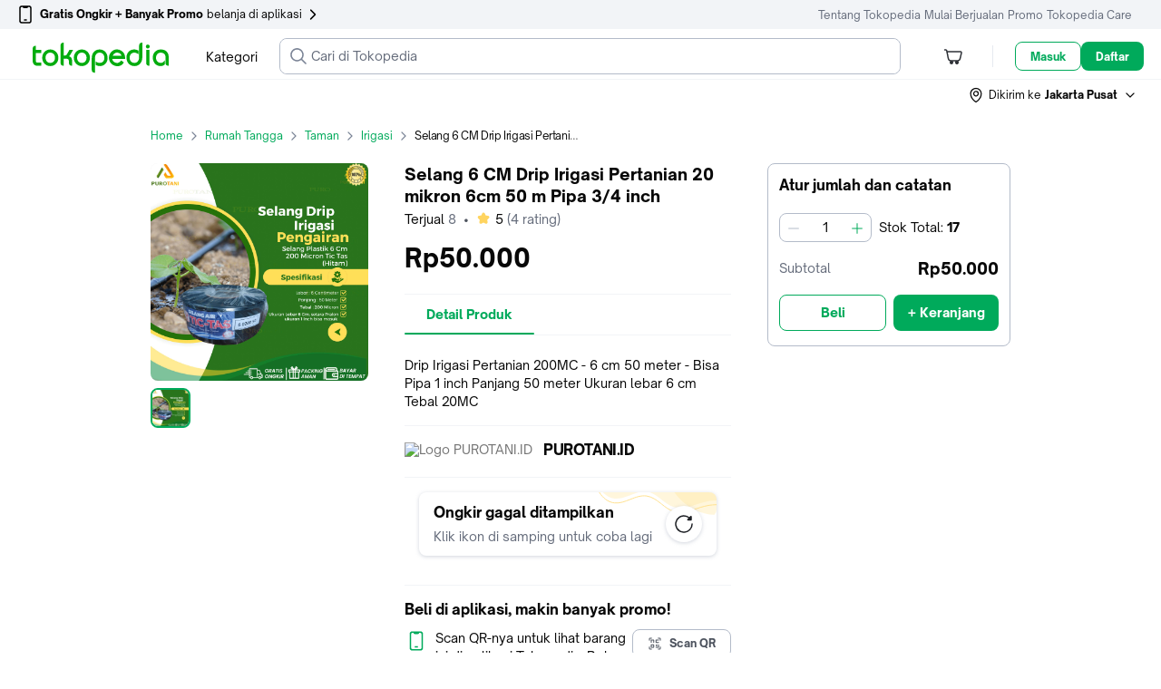

--- FILE ---
content_type: text/html; charset=utf-8
request_url: https://www.tokopedia.com/purotani/selang-6-cm-drip-irigasi-pertanian-20-mikron-6cm-50-m-pipa-3-4-inch
body_size: 30338
content:
<!DOCTYPE html>
<html lang="id" translate="no">
  <head>
    <title data-rh="true">Jual Selang 6 CM Drip Irigasi Pertanian 20 mikron 6cm 50 m Pipa 3/4 inch -  - PUROTANI.ID | Tokopedia</title>
    <meta charset="UTF-8">
    <meta name="viewport" content="initial-scale=1, minimum-scale=1, maximum-scale=5, user-scalable=yes, width=device-width">
    <link rel="preconnect" href="https://assets.tokopedia.net" crossorigin><link rel="dns-prefetch" href="https://assets.tokopedia.net" nonce="AbxP2B5iVzvGWE/2S49JgA==">
<link rel="preconnect" href="https://gql.tokopedia.com" crossorigin><link rel="dns-prefetch" href="https://gql.tokopedia.com" nonce="AbxP2B5iVzvGWE/2S49JgA==">
<link rel="preconnect" href="https://googleads.g.doubleclick.net" crossorigin><link rel="dns-prefetch" href="https://googleads.g.doubleclick.net" nonce="AbxP2B5iVzvGWE/2S49JgA==">
<link rel="preconnect" href="https://www.google-analytics.com" crossorigin><link rel="dns-prefetch" href="https://www.google-analytics.com" nonce="AbxP2B5iVzvGWE/2S49JgA==">
<link rel="preconnect" href="https://images.tokopedia.net" crossorigin><link rel="dns-prefetch" href="https://images.tokopedia.net" nonce="AbxP2B5iVzvGWE/2S49JgA==">
<link rel="preconnect" href="https://hub.tokopedia.com" crossorigin><link rel="dns-prefetch" href="https://hub.tokopedia.com" nonce="AbxP2B5iVzvGWE/2S49JgA==">
<link rel="preconnect" href="https://www.googletagmanager.com" crossorigin><link rel="dns-prefetch" href="https://www.googletagmanager.com" nonce="AbxP2B5iVzvGWE/2S49JgA==">
<link rel="preconnect" href="https://www.google.com" crossorigin><link rel="dns-prefetch" href="https://www.google.com" nonce="AbxP2B5iVzvGWE/2S49JgA==">
<link rel="preconnect" href="https://adservice.google.com" crossorigin><link rel="dns-prefetch" href="https://adservice.google.com" nonce="AbxP2B5iVzvGWE/2S49JgA==">
<link rel="preconnect" href="https://cdn.branch.io" crossorigin><link rel="dns-prefetch" href="https://cdn.branch.io" nonce="AbxP2B5iVzvGWE/2S49JgA==">
<link rel="preconnect" href="https://sslwidget.criteo.com" crossorigin><link rel="dns-prefetch" href="https://sslwidget.criteo.com" nonce="AbxP2B5iVzvGWE/2S49JgA==">
<link rel="preconnect" href="https://certify-js.alexametrics.com" crossorigin><link rel="dns-prefetch" href="https://certify-js.alexametrics.com" nonce="AbxP2B5iVzvGWE/2S49JgA==">
    <link data-rh="true" rel="canonical" href="https://www.tokopedia.com/purotani/selang-6-cm-drip-irigasi-pertanian-20-mikron-6cm-50-m-pipa-3-4-inch?utm_source=google&amp;utm_medium=organic&amp;utm_campaign=pdp"/><link data-rh="true" rel="alternate" media="only screen and (max-width: 640px)" href="https://www.tokopedia.com/purotani/selang-6-cm-drip-irigasi-pertanian-20-mikron-6cm-50-m-pipa-3-4-inch?utm_source=google&amp;utm_medium=organic&amp;utm_campaign=pdp"/>
    <link rel="manifest" href="/manifest.json">
    <meta name="mobile-web-app-capable" content="yes">
    <meta name="apple-mobile-web-app-title" content="Tokopedia">
    <meta name="theme-color" content="#00AA5B">
    
    <script nonce="AbxP2B5iVzvGWE/2S49JgA==">window.__PAGE_TYPE__ = "productdetailpage-desktop";</script>
    <style type="text/css" nonce="AbxP2B5iVzvGWE/2S49JgA==">/*! normalize.css v7.0.0 | MIT License | github.com/necolas/normalize.css */html{line-height:1.15;-ms-text-size-adjust:100%;-webkit-text-size-adjust:100%}body{margin:0}article,aside,footer,header,nav,section{display:block}h1{font-size:2em;margin:.67em 0}figcaption,figure,main{display:block}figure{margin:1em 40px}hr{box-sizing:content-box;height:0;overflow:visible}pre{font-family:monospace,monospace;font-size:1em}a{background-color:transparent;-webkit-text-decoration-skip:objects}abbr[title]{border-bottom:none;text-decoration:underline;text-decoration:underline dotted}b,strong{font-weight:inherit}b,strong{font-weight:bolder}code,kbd,samp{font-family:monospace,monospace;font-size:1em}dfn{font-style:italic}mark{background-color:#ff0;color:#000}small{font-size:80%}sub,sup{font-size:75%;line-height:0;position:relative;vertical-align:baseline}sub{bottom:-.25em}sup{top:-.5em}audio,video{display:inline-block}audio:not([controls]){display:none;height:0}img{border-style:none}svg:not(:root){overflow:hidden}button,input,optgroup,select,textarea{font-family:sans-serif;font-size:100%;line-height:1.15;margin:0}button,input{overflow:visible}button,select{text-transform:none}[type=reset],[type=submit],button,html [type=button]{-webkit-appearance:button}[type=button]::-moz-focus-inner,[type=reset]::-moz-focus-inner,[type=submit]::-moz-focus-inner,button::-moz-focus-inner{border-style:none;padding:0}[type=button]:-moz-focusring,[type=reset]:-moz-focusring,[type=submit]:-moz-focusring,button:-moz-focusring{outline:1px dotted ButtonText}fieldset{padding:.35em .75em .625em}legend{box-sizing:border-box;color:inherit;display:table;max-width:100%;padding:0;white-space:normal}progress{display:inline-block;vertical-align:baseline}textarea{overflow:auto}[type=checkbox],[type=radio]{box-sizing:border-box;padding:0}[type=number]::-webkit-inner-spin-button,[type=number]::-webkit-outer-spin-button{height:auto}[type=search]{-webkit-appearance:textfield;outline-offset:-2px}[type=search]::-webkit-search-cancel-button,[type=search]::-webkit-search-decoration{-webkit-appearance:none}::-webkit-file-upload-button{-webkit-appearance:button;font:inherit}details,menu{display:block}summary{display:list-item}canvas{display:inline-block}template{display:none}[hidden]{display:none}.async-hide{opacity:0!important}</style>
    <style type="text/css" nonce="AbxP2B5iVzvGWE/2S49JgA==">@font-face{font-family:'Open Sauce One';font-weight:400;font-style:normal;font-display:swap;src:local('Open Sauce One Regular'),url('https://p16-assets-sg.tokopedia-static.net/tos-alisg-i-cqp9s0kcd0-sg/asts/unify/fonts/OpenSauceOne-Regular.woff2') format('woff2');}@font-face{font-family:'Open Sauce One';font-weight:700;font-style:normal;font-display:swap;src:local('Open Sauce One ExtraBold'),url('https://p16-assets-sg.tokopedia-static.net/tos-alisg-i-cqp9s0kcd0-sg/asts/unify/fonts/OpenSauceOne-ExtraBold.woff2') format("woff2");}</style>
    <style type="text/css" nonce="AbxP2B5iVzvGWE/2S49JgA==">:focus{outline:0}html{box-sizing:border-box;font-size:14px;font-family:'Open Sauce One',sans-serif}body,html{background:var(--NN0, #FFFFFF) !important;margin:0;padding:0;height:100%;color:var(--NN1000, rgba(0, 0, 0, 0.54))}*,::after,::before{box-sizing:inherit}::-webkit-input-placeholder{color:var(--NN1000, rgba(0, 0, 0, 0.26))}::-moz-placeholder{color:var(--NN1000, rgba(0, 0, 0, 0.26))}:-ms-input-placeholder{color:var(--NN1000, rgba(0, 0, 0, 0.26))}:-moz-placeholder{color:var(--NN1000, rgba(0, 0, 0, 0.26))}a{color:var(--NN1000, rgba(0, 0, 0, 0.7));text-decoration:none}body.input,input[type=text],select,textarea{-webkit-appearance:none}[type=search]{-webkit-appearance:none;outline-offset:0}input[type=number]::-webkit-inner-spin-button,input[type=number]::-webkit-outer-spin-button{-webkit-appearance:none;margin:.25em}.none{display:none}.u-clearfix::after,.u-clearfix::before{display:table;content:' '}.u-clearfix::after{clear:both}.u-inline-block{display:inline-block}.u-block{display:block}.u-center{text-align:center}pre{font-family:'Open Sauce One'}button,input,optgroup,select,textarea{font-family:'Open Sauce One'}</style>

    <link data-chunk="shopPDP-routes" rel="preload" as="style" href="https://lf-web-assets.tokopedia-static.net/obj/tokopedia-web-sg/zeus_v2/1.c284156f49cb70b8e018.css" crossorigin="anonymous" nonce="AbxP2B5iVzvGWE/2S49JgA==">
<link data-chunk="main" rel="preload" as="script" href="https://lf-web-assets.tokopedia-static.net/obj/tokopedia-web-sg/zeus_v2/runtime.0ce778210e44afdb527b.esm.js" crossorigin="anonymous" nonce="AbxP2B5iVzvGWE/2S49JgA==">
<link data-chunk="main" rel="preload" as="script" href="https://lf-web-assets.tokopedia-static.net/obj/tokopedia-web-sg/zeus_v2/unify.6d7c73b7066c9fd406af.esm.js" crossorigin="anonymous" nonce="AbxP2B5iVzvGWE/2S49JgA==">
<link data-chunk="main" rel="preload" as="script" href="https://lf-web-assets.tokopedia-static.net/obj/tokopedia-web-sg/zeus_v2/framework.9538460a29891d577add.esm.js" crossorigin="anonymous" nonce="AbxP2B5iVzvGWE/2S49JgA==">
<link data-chunk="main" rel="preload" as="script" href="https://lf-web-assets.tokopedia-static.net/obj/tokopedia-web-sg/zeus_v2/apollo.be88131f6db9b721d47a.esm.js" crossorigin="anonymous" nonce="AbxP2B5iVzvGWE/2S49JgA==">
<link data-chunk="main" rel="preload" as="script" href="https://lf-web-assets.tokopedia-static.net/obj/tokopedia-web-sg/zeus_v2/packages.ea2ab02e9e23291b04d3.esm.js" crossorigin="anonymous" nonce="AbxP2B5iVzvGWE/2S49JgA==">
<link data-chunk="main" rel="preload" as="script" href="https://lf-web-assets.tokopedia-static.net/obj/tokopedia-web-sg/zeus_v2/vendor.38d0e983acacc7985f09.esm.js" crossorigin="anonymous" nonce="AbxP2B5iVzvGWE/2S49JgA==">
<link data-chunk="main" rel="preload" as="script" href="https://lf-web-assets.tokopedia-static.net/obj/tokopedia-web-sg/zeus_v2/chunk.main.4eaa2e15106cb811c83c.esm.js" crossorigin="anonymous" nonce="AbxP2B5iVzvGWE/2S49JgA==">
<link data-chunk="header-searchmodal" rel="preload" as="script" href="https://lf-web-assets.tokopedia-static.net/obj/tokopedia-web-sg/zeus_v2/chunk.vendors~MembershipActiveShopList~MembershipHome~MembershipShopHighlight~PaymentList~bank-setting-add~bb2a311a.4bb91409f79379aefc8a.esm.js" crossorigin="anonymous" nonce="AbxP2B5iVzvGWE/2S49JgA==">
<link data-chunk="header-searchmodal" rel="preload" as="script" href="https://lf-web-assets.tokopedia-static.net/obj/tokopedia-web-sg/zeus_v2/chunk.vendors~categoryView~chat-room~favorite-shop~find~handle-click~handle-product-click~header-searchmod~faa9aa51.f18101749eb97088661e.esm.js" crossorigin="anonymous" nonce="AbxP2B5iVzvGWE/2S49JgA==">
<link data-chunk="header-searchmodal" rel="preload" as="script" href="https://lf-web-assets.tokopedia-static.net/obj/tokopedia-web-sg/zeus_v2/chunk.vendors~beli-langsung-osp~chatbot-routes~components-add-new-collection-modal~header-searchmodal~home~7e753d60.9123c4bc8a3de9150220.esm.js" crossorigin="anonymous" nonce="AbxP2B5iVzvGWE/2S49JgA==">
<link data-chunk="header-searchmodal" rel="preload" as="script" href="https://lf-web-assets.tokopedia-static.net/obj/tokopedia-web-sg/zeus_v2/chunk.vendors~header-searchmodal.e1a52cbb8e717b709f7e.esm.js" crossorigin="anonymous" nonce="AbxP2B5iVzvGWE/2S49JgA==">
<link data-chunk="header-searchmodal" rel="preload" as="script" href="https://lf-web-assets.tokopedia-static.net/obj/tokopedia-web-sg/zeus_v2/chunk.header-searchmodal.4b0652aaa2207bb1b265.esm.js" crossorigin="anonymous" nonce="AbxP2B5iVzvGWE/2S49JgA==">
<link data-chunk="nonLoggedInCart" rel="preload" as="script" href="https://lf-web-assets.tokopedia-static.net/obj/tokopedia-web-sg/zeus_v2/chunk.nonLoggedInCart.1cd80d7bf059ad202d6c.esm.js" crossorigin="anonymous" nonce="AbxP2B5iVzvGWE/2S49JgA==">
<link data-chunk="nonLoggedIn" rel="preload" as="script" href="https://lf-web-assets.tokopedia-static.net/obj/tokopedia-web-sg/zeus_v2/chunk.nonLoggedIn.ae59e895c463f9bbcbf5.esm.js" crossorigin="anonymous" nonce="AbxP2B5iVzvGWE/2S49JgA==">
<link data-chunk="shopPDP-routes" rel="preload" as="script" href="https://lf-web-assets.tokopedia-static.net/obj/tokopedia-web-sg/zeus_v2/chunk.vendors~MembershipActiveShopList~apply-promo~beli-langsung-osp~cart-multiaddress~catalog~categoryVie~ee370a2b.5e44b23743ae0e4a3484.esm.js" crossorigin="anonymous" nonce="AbxP2B5iVzvGWE/2S49JgA==">
<link data-chunk="shopPDP-routes" rel="preload" as="script" href="https://lf-web-assets.tokopedia-static.net/obj/tokopedia-web-sg/zeus_v2/chunk.pdp-modular~shopPDP-routes.4c21ee6ea5fce7babfcd.esm.js" crossorigin="anonymous" nonce="AbxP2B5iVzvGWE/2S49JgA==">
<link data-chunk="shopPDP-routes" rel="preload" as="script" href="https://lf-web-assets.tokopedia-static.net/obj/tokopedia-web-sg/zeus_v2/chunk.shopPDP-routes.c5d3c63a4916fd7812ba.esm.js" crossorigin="anonymous" nonce="AbxP2B5iVzvGWE/2S49JgA==">
<link data-chunk="pdp-modular" rel="preload" as="script" href="https://lf-web-assets.tokopedia-static.net/obj/tokopedia-web-sg/zeus_v2/chunk.vendors~pdp-modular.943aa3e9b0cdffa1987f.esm.js" crossorigin="anonymous" nonce="AbxP2B5iVzvGWE/2S49JgA==">
<link data-chunk="pdp-modular" rel="preload" as="script" href="https://lf-web-assets.tokopedia-static.net/obj/tokopedia-web-sg/zeus_v2/chunk.pdp-modular~review-common-view~srp-campaign-products.a60da3fde071e5721ef9.esm.js" crossorigin="anonymous" nonce="AbxP2B5iVzvGWE/2S49JgA==">
<link data-chunk="pdp-modular" rel="preload" as="script" href="https://lf-web-assets.tokopedia-static.net/obj/tokopedia-web-sg/zeus_v2/chunk.pdp-modular~review-common-view.5c76ea76616d5c980aba.esm.js" crossorigin="anonymous" nonce="AbxP2B5iVzvGWE/2S49JgA==">
<link data-chunk="pdp-modular" rel="preload" as="script" href="https://lf-web-assets.tokopedia-static.net/obj/tokopedia-web-sg/zeus_v2/chunk.pdp-modular.d8232f8747062ed9d4a0.esm.js" crossorigin="anonymous" nonce="AbxP2B5iVzvGWE/2S49JgA==">
<link data-chunk="pdp-action-combined" rel="preload" as="script" href="https://lf-web-assets.tokopedia-static.net/obj/tokopedia-web-sg/zeus_v2/chunk.vendors~pdp-action-combined.71950f2ba74bbb5d4772.esm.js" crossorigin="anonymous" nonce="AbxP2B5iVzvGWE/2S49JgA==">
<link data-chunk="pdp-action-combined" rel="preload" as="script" href="https://lf-web-assets.tokopedia-static.net/obj/tokopedia-web-sg/zeus_v2/chunk.pdp-action-combined~review-button-atc~shop-perso-widget-wrapper~shop-product-widget-wrapper.3e3ccd6fcc77d901cc03.esm.js" crossorigin="anonymous" nonce="AbxP2B5iVzvGWE/2S49JgA==">
<link data-chunk="pdp-action-combined" rel="preload" as="script" href="https://lf-web-assets.tokopedia-static.net/obj/tokopedia-web-sg/zeus_v2/chunk.pdp-action-combined.5586fa9da9dcccdadd03.esm.js" crossorigin="anonymous" nonce="AbxP2B5iVzvGWE/2S49JgA==">
<link data-chunk="pdp-qty-revamp" rel="preload" as="script" href="https://lf-web-assets.tokopedia-static.net/obj/tokopedia-web-sg/zeus_v2/chunk.vendors~pdp-qty-revamp.3e583a90b725b074b199.esm.js" crossorigin="anonymous" nonce="AbxP2B5iVzvGWE/2S49JgA==">
<link data-chunk="pdp-qty-revamp" rel="preload" as="script" href="https://lf-web-assets.tokopedia-static.net/obj/tokopedia-web-sg/zeus_v2/chunk.pdp-qty-revamp.66e140796e262fc25c18.esm.js" crossorigin="anonymous" nonce="AbxP2B5iVzvGWE/2S49JgA==">
<link data-chunk="pdp-detail" rel="preload" as="script" href="https://lf-web-assets.tokopedia-static.net/obj/tokopedia-web-sg/zeus_v2/chunk.vendors~MembershipActiveShopList~MembershipHome~MembershipShopHighlight~TopQuestListDesktop~catalog-~cd173d20.065cdc9580a7bd3039a7.esm.js" crossorigin="anonymous" nonce="AbxP2B5iVzvGWE/2S49JgA==">
<link data-chunk="pdp-detail" rel="preload" as="script" href="https://lf-web-assets.tokopedia-static.net/obj/tokopedia-web-sg/zeus_v2/chunk.pdp-detail.04a6c9a6436783c4afaf.esm.js" crossorigin="anonymous" nonce="AbxP2B5iVzvGWE/2S49JgA==">
<link data-chunk="pdp-shop-cred" rel="preload" as="script" href="https://lf-web-assets.tokopedia-static.net/obj/tokopedia-web-sg/zeus_v2/chunk.pdp-shop-cred.e8d9c11e67c0c22e9607.esm.js" crossorigin="anonymous" nonce="AbxP2B5iVzvGWE/2S49JgA==">
<link data-chunk="pdp-shipment-v4" rel="preload" as="script" href="https://lf-web-assets.tokopedia-static.net/obj/tokopedia-web-sg/zeus_v2/chunk.pdp-shipment-v4.99ce35f9f957bfab8390.esm.js" crossorigin="anonymous" nonce="AbxP2B5iVzvGWE/2S49JgA==">
<link data-chunk="pdp-detail-media" rel="preload" as="script" href="https://lf-web-assets.tokopedia-static.net/obj/tokopedia-web-sg/zeus_v2/chunk.pdp-detail-media.e7ee3c67399b1fcf2fe6.esm.js" crossorigin="anonymous" nonce="AbxP2B5iVzvGWE/2S49JgA==">
<link data-chunk="pdp-aff-creator" rel="preload" as="script" href="https://lf-web-assets.tokopedia-static.net/obj/tokopedia-web-sg/zeus_v2/chunk.pdp-aff-creator.157394f1793cebef003a.esm.js" crossorigin="anonymous" nonce="AbxP2B5iVzvGWE/2S49JgA==">
<link data-chunk="review-rating-stats" rel="preload" as="script" href="https://lf-web-assets.tokopedia-static.net/obj/tokopedia-web-sg/zeus_v2/chunk.review-rating-stats.3dc09ca7d8782c2f15b3.esm.js" crossorigin="anonymous" nonce="AbxP2B5iVzvGWE/2S49JgA==">
<link data-parent-chunk="shopPDP-routes" rel="prefetch" as="script" href="https://lf-web-assets.tokopedia-static.net/obj/tokopedia-web-sg/zeus_v2/chunk.vendors~pdp-modular.943aa3e9b0cdffa1987f.esm.js" crossorigin="anonymous" nonce="AbxP2B5iVzvGWE/2S49JgA==">
<link data-parent-chunk="shopPDP-routes" rel="prefetch" as="script" href="https://lf-web-assets.tokopedia-static.net/obj/tokopedia-web-sg/zeus_v2/chunk.pdp-modular~review-common-view~srp-campaign-products.a60da3fde071e5721ef9.esm.js" crossorigin="anonymous" nonce="AbxP2B5iVzvGWE/2S49JgA==">
<link data-parent-chunk="shopPDP-routes" rel="prefetch" as="script" href="https://lf-web-assets.tokopedia-static.net/obj/tokopedia-web-sg/zeus_v2/chunk.pdp-modular~review-common-view.5c76ea76616d5c980aba.esm.js" crossorigin="anonymous" nonce="AbxP2B5iVzvGWE/2S49JgA==">
<link data-parent-chunk="shopPDP-routes" rel="prefetch" as="script" href="https://lf-web-assets.tokopedia-static.net/obj/tokopedia-web-sg/zeus_v2/chunk.pdp-modular~shopPDP-routes.4c21ee6ea5fce7babfcd.esm.js" crossorigin="anonymous" nonce="AbxP2B5iVzvGWE/2S49JgA==">
<link data-parent-chunk="shopPDP-routes" rel="prefetch" as="script" href="https://lf-web-assets.tokopedia-static.net/obj/tokopedia-web-sg/zeus_v2/chunk.pdp-modular.d8232f8747062ed9d4a0.esm.js" crossorigin="anonymous" nonce="AbxP2B5iVzvGWE/2S49JgA==">
    <link rel="icon" type="image/png" sizes="144x144" href="https://p16-images-comn-sg.tokopedia-static.net/tos-alisg-i-zr7vqa5nfb-sg/assets-tokopedia-lite/prod/icon144.png~tplv-zr7vqa5nfb-image.image">
    <link rel="apple-touch-icon" type="image/png" sizes="144x144" href="https://p16-images-comn-sg.tokopedia-static.net/tos-alisg-i-zr7vqa5nfb-sg/assets-tokopedia-lite/prod/icon144.png~tplv-zr7vqa5nfb-image.image">
    <link rel="icon" type="image/png" sizes="192x192" href="https://p16-images-comn-sg.tokopedia-static.net/tos-alisg-i-zr7vqa5nfb-sg/assets-tokopedia-lite/prod/icon192.png~tplv-zr7vqa5nfb-image.image">
    <link rel="apple-touch-icon" type="image/png" sizes="192x192" href="https://p16-images-comn-sg.tokopedia-static.net/tos-alisg-i-zr7vqa5nfb-sg/assets-tokopedia-lite/prod/icon192.png~tplv-zr7vqa5nfb-image.image">
    <link rel="icon" type="image/png" sizes="512x512" href="https://p16-images-comn-sg.tokopedia-static.net/tos-alisg-i-zr7vqa5nfb-sg/assets-tokopedia-lite/prod/icon512.png~tplv-zr7vqa5nfb-image.image">
    <link rel="apple-touch-icon" type="image/png" sizes="512x512" href="https://p16-images-comn-sg.tokopedia-static.net/tos-alisg-i-zr7vqa5nfb-sg/assets-tokopedia-lite/prod/icon512.png~tplv-zr7vqa5nfb-image.image">
    <meta data-rh="true" name="page-type" content="productdetailpage-desktop"/><meta data-rh="true" name="title" content="Jual Selang 6 CM Drip Irigasi Pertanian 20 mikron 6cm 50 m Pipa 3/4 inch -  - PUROTANI.ID | Tokopedia"/><meta data-rh="true" name="description" content="Selang 6 CM Drip Irigasi Pertanian 20 mikron 6cm 50 m Pipa 3/4 inch di Tokopedia ∙ Promo Pengguna Baru ∙ Cicilan 0% ∙ Kurir Instan."/><meta data-rh="true" property="og:title" content="Selang 6 CM Drip Irigasi Pertanian 20 mikron 6cm 50 m Pipa 3/4 inch di PUROTANI.ID | Tokopedia"/><meta data-rh="true" property="og:description" content="Beli Selang 6 CM Drip Irigasi Pertanian 20 mikron 6cm 50 m Pipa 3/4 inch di PUROTANI.ID. Promo khusus pengguna baru di aplikasi Tokopedia!"/><meta data-rh="true" property="og:site_name" content="Tokopedia"/><meta data-rh="true" property="og:url" content="https://www.tokopedia.com/purotani/selang-6-cm-drip-irigasi-pertanian-20-mikron-6cm-50-m-pipa-3-4-inch"/><meta data-rh="true" property="og:image" content="https://p16-images-sign-sg.tokopedia-static.net/tos-alisg-i-aphluv4xwc-sg/img/VqbcmM/2023/7/22/003fe878-ae1f-4eb5-b42c-8edfb1dbef81.jpg~tplv-aphluv4xwc-resize-jpeg:700:0.jpeg?lk3s=0ccea506&amp;x-expires=1769113085&amp;x-signature=HQDvH5BTXRB2i7DEM6U7De2Xx1A%3D&amp;x-signature-webp=T8ZZiELFV29U2fZoh3QO8WaRCJ4%3D"/><meta data-rh="true" property="og:image:width" content="500"/><meta data-rh="true" property="og:image:height" content="500"/><meta data-rh="true" property="og:type" content="product"/><meta data-rh="true" property="product:price:amount" content="50000"/><meta data-rh="true" property="product:price:currency" content="Rp"/><meta data-rh="true" name="twitter:card" content="product"/><meta data-rh="true" name="twitter:site" content="@tokopedia"/><meta data-rh="true" name="twitter:creator" content="@tokopedia"/><meta data-rh="true" name="twitter:title" content="Selang 6 CM Drip Irigasi Pertanian 20 mikron 6cm 50 m Pipa 3/4 inch di PUROTANI.ID | Tokopedia"/><meta data-rh="true" name="twitter:description" content="Beli Selang 6 CM Drip Irigasi Pertanian 20 mikron 6cm 50 m Pipa 3/4 inch di PUROTANI.ID. Promo khusus pengguna baru di aplikasi Tokopedia!"/><meta data-rh="true" name="twitter:image" content="https://p16-images-sign-sg.tokopedia-static.net/tos-alisg-i-aphluv4xwc-sg/img/VqbcmM/2023/7/22/003fe878-ae1f-4eb5-b42c-8edfb1dbef81.jpg~tplv-aphluv4xwc-resize-jpeg:700:0.jpeg?lk3s=0ccea506&amp;x-expires=1769113085&amp;x-signature=HQDvH5BTXRB2i7DEM6U7De2Xx1A%3D&amp;x-signature-webp=T8ZZiELFV29U2fZoh3QO8WaRCJ4%3D"/><meta data-rh="true" name="twitter:label1" content="Harga"/><meta data-rh="true" name="twitter:data1" content="Rp50.000"/><meta data-rh="true" name="twitter:label2" content="Lokasi"/><meta data-rh="true" name="twitter:data2" content=""/><meta data-rh="true" name="branch:deeplink:$ios_deeplink_path" content="product/10794716112"/><meta data-rh="true" name="branch:deeplink:$android_deeplink_path" content="product/10794716112"/><meta data-rh="true" name="branch:deeplink:$desktop_url" content="https://www.tokopedia.com/purotani/selang-6-cm-drip-irigasi-pertanian-20-mikron-6cm-50-m-pipa-3-4-inch"/><meta data-rh="true" name="robots" content="none"/><meta data-rh="true" itemprop="ratingValue" content="5.0"/><meta data-rh="true" content="5" itemprop="bestRating"/><meta data-rh="true" itemprop="worstRating" content="1"/><meta data-rh="true" itemprop="ratingCount" content="4"/><meta data-rh="true" itemprop="reviewCount" content="4"/>
    
    
    <script type="text/javascript" nonce="AbxP2B5iVzvGWE/2S49JgA==">window.__CONSTANTS__={"GQL_EXPOSEDURI_PATTERN":[],"ACCOUNTS_PIXEL":"https://accounts.tokopedia.com/upkie","ACCOUNTS_HOSTNAME":"https://accounts.tokopedia.com","SSE_API":"https://sse.tokopedia.com","ANALYTIC_UA":"YOUR-UA-ID-HERE","API_HOSTNAME":"https://api.tokopedia.com","API_ROOT_OCL":"https://accounts.tokopedia.com/api","CHAT_WS":"wss://chat.tokopedia.com/connect","CHAT_HOSTNAME":"https://chat.tokopedia.com","COOKIE_DOMAIN":".tokopedia.com","COOKIE_AUTOCOMPLETE":"_ID_autocomplete_","COOKIE_TUID":"tuid","COOKIE_DID":"DID_JS","DIGITAL_COOKIE":"l","GQLHOST_GO":"https://gql.tokopedia.com","GQLHOST_NODE":"https://gql.tokopedia.com","GTM_CONTAINER_ID":"GTM-TN8CNF","GA_ID":"UA-9801603-1","HOSTNAME":"https://www.tokopedia.com","HUB_DATALAYER":"https://hub.tokopedia.com/iris/clients/web/datalayer-client-web.latest.js","OAUTH_CLIENT_ID":"e7904256bd65412caec177cb4213e0c7","SELLER_HOSTNAME":"https://seller.tokopedia.com","SID_COOKIE":"_SID_Tokopedia_","TOPADS_HOSTNAME":"https://ta.tokopedia.com","X_DEVICE":"web","MOBILE_HOSTNAME":"https://www.tokopedia.com","ACE_ENDPOINT":"https://ace.tokopedia.com","USER_OTP_TIMER":30,"PULSA_HOSTNAME":"https://pulsa.tokopedia.com","TRAIN_HOSTNAME":"https://tiket.tokopedia.com/kereta-api/","UNIFY_DOMAIN":true,"PAYMENT_LIST":"https://pay.tokopedia.com","TTS_HOSTNAME":"https://seller-id.tokopedia.com","GOOGLE_APP_ID":"692092518182-rjgh0bja6q41dllpq2dptn134cmhiv9h.apps.googleusercontent.com","GOOGLE_SCOPE":"https://www.googleapis.com/auth/plus.login email profile","FACEBOOK_APP_ID":126665634029576,"FACEBOOK_SCOPE":"public_profile,email,user_birthday,user_mobile_phone,user_friends","CLIENT_LOGGING_ENABLED":true,"CLIENT_LOGGING_ENDPOINT":"https://www.tokopedia.com/helios-client/client-log","CLIENT_LOGGING_LEVEL":{"log":false,"info":false,"error":true,"warn":false},"AFFILIATE_ORIGIN":"https://affiliate.tokopedia.com","UPLOAD_PEOPLE":"https://u12.tokopedia.net/ajax/people/upload-plupload-v3.pl","PDP_CHECKOUT_MAX_QTY":30000,"PDP_P1_CACHE_INMINUTES":7,"PDP_P1_CACHE_BOT_ENABLED":false,"PDP_KYC_LINK":"https://tokopedia.link/gotokyc-re","SEARCH_INTERNAL_MODULE":["product","profile","search"],"PAYMENT_MAIN_ORIGIN":"https://pay.tokopedia.com","WD_OTHER_BANKS_FEE":2900,"PMS_UPLOAD_API_ENDPOINT":"https://pay.tokopedia.com/scrooge/payment-proof/upload","PAYMENT_ADD_CC_ENDPOINT":"https://pay.tokopedia.id","QRIS_SSE_ENDPOINT":"https://pay.tokopedia.com/v2/qris/handshake","KEY_ROLLOUT_DATA":"rl_d","KEY_ROLLOUT_REF":"rl_r","CATEGORY_CACHE_BOT_ONLY":true,"CATEGORY_CACHE_INMINUTES":1440,"TRENDING_KEYWORD_CACHE_INMINUTES":1440,"USE_DCA":[],"HOME_ATF_SSR":["banner","digital-widget","dynamic-channel","dynamic-icon"],"MAP_API_KEY":"AIzaSyCrEDzECEX-1KKSMeMF4bt-wneACaN73VE","CLIENT_TIMING_ENABLED":true,"CLIENT_TIMING_ENDPOINT":"https://www.tokopedia.com/metrics-log/web-api/log","CLIENT_TIMING_PERCENTAGE":0.5,"CLIENT_TIMING_CONSUL_INDEX":"scheduler-2020-05-19","SCTRL_ON":true,"CARTAPP_ENV":"production","CART_SHIPMENT_PAYMENT_IFRAME":"https://pay.tokopedia.com/assets/iframe/scrooge-iframe.js","UPLOADPEDIA_HOST":"https://upedia.tokopedia.net","YOLO_ON":true,"BRANCH_KEY":"key_live_abhHgIh1DQiuPxdBNg9EXepdDugwwkHr","CAPTCHA_SITE_KEY":"6LdgvQcUAAAAAJ_7YIzkAxPDkR6V1Q0AxSUNJHS7","ARTICLE_FRAUD":"a-2184","REVERSE_MAP_API_KEY":"AIzaSyB18iL1YuUp2R2LwfIfGus2zJWDz9jsfoA","BROWSER_DV_KEY":"com.tokopedia.Tokopedia-cBn5VHZv","BROWSER_DV_DOMAIN":"https://tokopedia.gw-dv.vip","HARDENING_SID_INIT_PATHNAME":["/cart/shipment","/beli-langsung"],"HARDENING_SID_INIT_ENABLED":true,"AUTO_CLICK_OTP_ENABLED":true,"AUTO_CLICK_OTP_DATA":{"12":"PIN","112":"PIN","120":"PIN","123":"PIN","132":"google_authenticator","134":"google_authenticator","158":"PIN","165":"PIN"},"IS_USE_NEW_INTERRUPT":false,"SITES_MOJITO":"https://mojito.tokopedia.com","SUBMIT_PRESCRIPTION":"https://gql.tokopedia.com/graphql/epharmacy/uploadprescription","EPHARMACY_NEW":"https://api.tokopedia.com/epharmacy","CREDIT_CARD_URL":"https://www.tokopedia.com/kartu-kredit/","MUTUALFUND_URL":"https://www.tokopedia.com/reksa-dana/","CAPTURE_COOKIES_ENABLED":true,"CAPTURE_COOKIES_SAMPLING_RATE":0.01,"MEDIA_DOWNLOAD":"https://upedia-secure.tokopedia.net/v1/file/download","BIOMETRICS_OFFERING_LOGOUT_ENABLED":true,"SHOP_ENABLE_V2":true,"SHOP_ENV":"production","ENABLE_TRACKER_VALIDATION":true,"TICKER_BAN_BRODUCT":"Sekarang, kamu bisa lebih mudah dan cepat melaporkan pelanggaran Merk Dagang dan Hak Cipta di <a href='https://ipp.tokopedia.com/'>ipp.tokopedia.com</a>. (Akan jadi permanen per tanggal 21 Februari 2023)","TICKER_BAN_BRODUCT_ENG":"Trademark and Copyright Infringement report process is now faster and seamless in <a href='https://ipp.tokopedia.com/'>ipp.tokopedia.com</a>.  (Will be permanent as of 21 February 2023)","COLLECTION_ID_RESO_CLAIM":"6a45ab9d-9f0a-4852-9ac5-a5cf2b86c88f","REVERSE_UPLOAD_HOST":"https://api.tokopedia.com/resolution/reverse/upload_image","REVERSE_UPLOAD_VIDEO_HOST":"https://api.tokopedia.com/resolution/reverse/upload_video","DIGITAL_PUBLIC_KEY_ENCRYPTION":"-----BEGIN PUBLIC KEY-----\nMIIBIjANBgkqhkiG9w0BAQEFAAOCAQ8AMIIBCgKCAQEAz+gdeJzIl+w8YVsvmltz\nkClNm9B/G4ABkLnZ9yRRkTLPAZ8aD7RWKtO2R8TkcpIsgw+19VSF99LorVb3mXe2\nW7WXRYl0Ewwb+fGAt58hvKgHM3ibDpUjWbPhHLaFUDLEwQbiqSjMOgrx2yr4iS5S\nJgJDN5f+HkZjySFEWnAjuiTz/fwcjC6FsfPBctqI3Vn46Ur9GitGnOTq7/45EHce\nlO9f0gaHB2xnxgLP6YCjyKkNyi1JBiPA1CMXG7tYD+IAm43CaNzZHc+VPByuD1Zb\nM86eBXtGk+nHjU4F7onaDwRneATp5BABjUs6zZkrFS5QTvLoX1a+j8nebjP5C9yX\ntwIDAQAB\n-----END PUBLIC KEY-----","TICKER_PAGE_ID_OCC":"marketplace.address-list-occ","TICKER_PAGE_ID_NON_OCC":"marketplace.address-list-non-occ","COLLECTION_ID_ADD_NEW_ADDRESS":"1dd907e3-3e1f-405d-90c5-3db42e19d59d","REVIEW_PAGINATION_ENFORCE":50,"RESO_INBOX_TAB_BUYER_HIDE":false,"TEA_APP_ID":573733,"TEA_REGION":"sg","GEC_COOKIE":"gec_id","MEMBERSHIP_DEPRECATION":"{{ key \"service/tokopedia-lite/v2/shared/user/prod/membership_deprecation\" }}","SELLER_DOWNGRADE_BRAND_NAME":"Tokopedia & TikTok Shop Seller Center","SELLER_DOWNGRADE_BRAND_NAME_BASE":"Tokopedia & TikTok Shop","SELLER_DOWNGRADE_BRAND_SELLER_CENTER":"Seller Center","SELLER_DOWNGRADE_ONELINK_ACADEMY":"https://tiktokseller.onelink.me/NkEr/24e05qtn","SELLER_DOWNGRADE_DESKTOP_LINK_ACADEMY":"https://seller-id.tokopedia.com/university/essay?knowledge_id=2405512621639440&role=1&course_type=1&from=search&identity=1","SELLER_DOWNGRADE_DISABLE_REDIRECT":false,"SELLER_DOWNGRADE_HELP_CHATBOT_CTA_MAIN_LINK":"https://seller-id.tokopedia.com/saio/faq","SELLER_DOWNGRADE_BRAND_NAME_ACADEMY":"Tokopedia & TikTok Shop Academy","OS_ENTRYPOINT_REBRANDING":true,"OPEN_SHOP_CLOSURE_TOGGLE":"{{ key \"service/tokopedia-lite/v2/shared/openShop/production/open_shop_closure_toggle\" }}","TTS_SHOP_REGISTER_URL":"https://seller-id.tokopedia.com/account/register","DISCUSSION_DEPRECATION":true,"REBRANDING_OFFICIAL_STORE":"Mall","REBRANDING_POWER_MERCHANT_PRO":"Power Shop","REBRANDING_POWER_MERCHANT":"Regular Shop","REBRANDING_REGULAR_MERCHANT":"Regular Shop","REBRANDING_ENABLE":"{{ key \"service/tokopedia-lite/v2/shared/branding/production/enableRebranding\" }}","WEBTOAPP_APPSFLYER_LINK_DEFAULT":"https://tokopedia.onelink.me/2ZX3/hyilmyke","WEBTOAPP_BRANCH_LINK":"https://tokopedia.link/V6lQQnIwVPb","WEBTOAPP_MODAL_POP_UP":true,"DEEP_LINK_VENDOR":"appsflyer","SLARDAR_BID":"tokopedia_web_marketplace","ENABLE_TTS_SHORT_LINK":true,"ENABLE_SHARE_TK_LINK":true}</script>
    <link data-chunk="shopPDP-routes" rel="stylesheet" href="https://lf-web-assets.tokopedia-static.net/obj/tokopedia-web-sg/zeus_v2/1.c284156f49cb70b8e018.css" nonce="AbxP2B5iVzvGWE/2S49JgA==">
    <link rel="search" type="application/opensearchdescription+xml" title="Tokopedia Search" href="https://www.tokopedia.com/opensearch.xml">
  </head>
  <body data-theme="default" class="pdp-container" data-theme="default">
    <noscript><div>Website tokopedia memerlukan javascript untuk dapat ditampilkan.</div></noscript>
    
    <div id="zeus-root"><style data-emotion-css="jlk0mk 17fxu0k 3j3ykd 1qe8js b4egaa i6183d 1lz1btd 1vdgwda 15x2j16 yzd1jb k0qhxr 1ujdgod 10x2v5k 98wu2y xhy3fo qscw6i zww5t0 czjkem 1fnu2vr dswnjo oh6j69 1vdf39n 1kgmok0 1y4kb4c 1eihpp 1g02mgs 1eq8s99 1lglyt1 xw24tn 6qeuhm gvn1fk 1ayy89j 1o1bb8b kn9u1f 1627l1d 1v174bd ovhcia 1s16om9 ccaz7r z23930 1kvqu35 ogpi78 irgsoc fbqkeo sxxogs 787ryr 1f554e6">@-webkit-keyframes animation-jlk0mk{0%{background-position:-300px;}100%{background-position:300px;}}@keyframes animation-jlk0mk{0%{background-position:-300px;}100%{background-position:300px;}}@-webkit-keyframes animation-17fxu0k{0%{-webkit-transform:translateY(-50%);-ms-transform:translateY(-50%);transform:translateY(-50%);}50%{-webkit-transform:translateY(50%);-ms-transform:translateY(50%);transform:translateY(50%);}100%{-webkit-transform:translateY(-50%);-ms-transform:translateY(-50%);transform:translateY(-50%);}}@keyframes animation-17fxu0k{0%{-webkit-transform:translateY(-50%);-ms-transform:translateY(-50%);transform:translateY(-50%);}50%{-webkit-transform:translateY(50%);-ms-transform:translateY(50%);transform:translateY(50%);}100%{-webkit-transform:translateY(-50%);-ms-transform:translateY(-50%);transform:translateY(-50%);}}@-webkit-keyframes animation-3j3ykd{0%{-webkit-transform:translateY(50%);-ms-transform:translateY(50%);transform:translateY(50%);}50%{-webkit-transform:translateY(-50%);-ms-transform:translateY(-50%);transform:translateY(-50%);}100%{-webkit-transform:translateY(50%);-ms-transform:translateY(50%);transform:translateY(50%);}}@keyframes animation-3j3ykd{0%{-webkit-transform:translateY(50%);-ms-transform:translateY(50%);transform:translateY(50%);}50%{-webkit-transform:translateY(-50%);-ms-transform:translateY(-50%);transform:translateY(-50%);}100%{-webkit-transform:translateY(50%);-ms-transform:translateY(50%);transform:translateY(50%);}}@-webkit-keyframes animation-1qe8js{0%{opacity:0;-webkit-transform:scale(0.7);-ms-transform:scale(0.7);transform:scale(0.7);}100%{opacity:1;-webkit-transform:scale(1);-ms-transform:scale(1);transform:scale(1);}}@keyframes animation-1qe8js{0%{opacity:0;-webkit-transform:scale(0.7);-ms-transform:scale(0.7);transform:scale(0.7);}100%{opacity:1;-webkit-transform:scale(1);-ms-transform:scale(1);transform:scale(1);}}@-webkit-keyframes animation-b4egaa{0%{opacity:1;-webkit-transform:scale(1);-ms-transform:scale(1);transform:scale(1);}100%{opacity:0;-webkit-transform:scale(0.7);-ms-transform:scale(0.7);transform:scale(0.7);}}@keyframes animation-b4egaa{0%{opacity:1;-webkit-transform:scale(1);-ms-transform:scale(1);transform:scale(1);}100%{opacity:0;-webkit-transform:scale(0.7);-ms-transform:scale(0.7);transform:scale(0.7);}}@-webkit-keyframes animation-i6183d{0%{-webkit-transform:translateY(-60%);-ms-transform:translateY(-60%);transform:translateY(-60%);}50%{-webkit-transform:translateY(60%);-ms-transform:translateY(60%);transform:translateY(60%);}100%{-webkit-transform:translateY(-60%);-ms-transform:translateY(-60%);transform:translateY(-60%);}}@keyframes animation-i6183d{0%{-webkit-transform:translateY(-60%);-ms-transform:translateY(-60%);transform:translateY(-60%);}50%{-webkit-transform:translateY(60%);-ms-transform:translateY(60%);transform:translateY(60%);}100%{-webkit-transform:translateY(-60%);-ms-transform:translateY(-60%);transform:translateY(-60%);}}@-webkit-keyframes animation-1lz1btd{0%{-webkit-transform:translateY(60%);-ms-transform:translateY(60%);transform:translateY(60%);}50%{-webkit-transform:translateY(-60%);-ms-transform:translateY(-60%);transform:translateY(-60%);}100%{-webkit-transform:translateY(60%);-ms-transform:translateY(60%);transform:translateY(60%);}}@keyframes animation-1lz1btd{0%{-webkit-transform:translateY(60%);-ms-transform:translateY(60%);transform:translateY(60%);}50%{-webkit-transform:translateY(-60%);-ms-transform:translateY(-60%);transform:translateY(-60%);}100%{-webkit-transform:translateY(60%);-ms-transform:translateY(60%);transform:translateY(60%);}}@-webkit-keyframes animation-1vdgwda{0%{background-color:#FFD45F;-webkit-transform:scaleX(0);-ms-transform:scaleX(0);transform:scaleX(0);}25%{-webkit-transform:scaleX(0);-ms-transform:scaleX(0);transform:scaleX(0);}50%{-webkit-transform:scaleX(1);-ms-transform:scaleX(1);transform:scaleX(1);}75%{-webkit-transform:scaleX(1);-ms-transform:scaleX(1);transform:scaleX(1);}100%{background-color:#FFD45F;-webkit-transform:translateX(100%);-ms-transform:translateX(100%);transform:translateX(100%);}}@keyframes animation-1vdgwda{0%{background-color:#FFD45F;-webkit-transform:scaleX(0);-ms-transform:scaleX(0);transform:scaleX(0);}25%{-webkit-transform:scaleX(0);-ms-transform:scaleX(0);transform:scaleX(0);}50%{-webkit-transform:scaleX(1);-ms-transform:scaleX(1);transform:scaleX(1);}75%{-webkit-transform:scaleX(1);-ms-transform:scaleX(1);transform:scaleX(1);}100%{background-color:#FFD45F;-webkit-transform:translateX(100%);-ms-transform:translateX(100%);transform:translateX(100%);}}#chat-item-container{padding-inline-start:0px;margin-block-start:0px;margin-block-end:0px;}#chat-snippet{z-index:80 !important;}.chat-addlink-product__btn--buy:not([disabled]){background-color:var(--YN600,#DB9600) !important;color:var(--NN0,#FFFFFF) !important;}.chat__search input{background:transparent !important;}.unf-user-dialog__content--mute{padding:32px 44px !important;}.receive-setting__desc .unf-toggle{position:absolute !important;top:30% !important;right:12px !important;}.unf-user-dialog__title{font-size:18px !important;font-weight:600 !important;color:var(--NN1000,rgba(0,0,0,0.7)) !important;line-height:1.22 !important;margin:0 !important;padding:0 0 8px !important;text-align:center !important;}.unf-user-dialog__content input[type=text].modal-attach-product__search--txt{margin-bottom:10px !important;height:36px !important;}@-webkit-keyframes animation-yzd1jb{to{background-color:transparent;color:#000;}}@keyframes animation-yzd1jb{to{background-color:transparent;color:#000;}}@-webkit-keyframes animation-k0qhxr{from{-webkit-transform:translateX(-375px);-ms-transform:translateX(-375px);transform:translateX(-375px);}to{-webkit-transform:translateX(0px);-ms-transform:translateX(0px);transform:translateX(0px);}}@keyframes animation-k0qhxr{from{-webkit-transform:translateX(-375px);-ms-transform:translateX(-375px);transform:translateX(-375px);}to{-webkit-transform:translateX(0px);-ms-transform:translateX(0px);transform:translateX(0px);}}@-webkit-keyframes animation-1ujdgod{from{-webkit-transform:translateX(4px);-ms-transform:translateX(4px);transform:translateX(4px);}to{-webkit-transform:translateX(0px);-ms-transform:translateX(0px);transform:translateX(0px);}}@keyframes animation-1ujdgod{from{-webkit-transform:translateX(4px);-ms-transform:translateX(4px);transform:translateX(4px);}to{-webkit-transform:translateX(0px);-ms-transform:translateX(0px);transform:translateX(0px);}}@-webkit-keyframes animation-10x2v5k{0%{stroke-dasharray:1,200;stroke-dashoffset:0;}100%{stroke-dasharray:200,200;stroke-dashoffset:-125px;}}@keyframes animation-10x2v5k{0%{stroke-dasharray:1,200;stroke-dashoffset:0;}100%{stroke-dasharray:200,200;stroke-dashoffset:-125px;}}@-webkit-keyframes animation-98wu2y{0%{stroke-dasharray:0,200;}50%{stroke-dasharray:50,200;}100%{stroke-dasharray:94,200;stroke-dashoffset:-94;}}@keyframes animation-98wu2y{0%{stroke-dasharray:0,200;}50%{stroke-dasharray:50,200;}100%{stroke-dasharray:94,200;stroke-dashoffset:-94;}}@-webkit-keyframes animation-xhy3fo{0%{stroke-dasharray:91,200;stroke-dashoffset:90;}30%{stroke-dasharray:91,200;stroke-dashoffset:54;}50%{stroke-dasharray:91,200;stroke-dashoffset:0;}70%{stroke-dasharray:91,200;stroke-dashoffset:-54;}100%{stroke-dasharray:91,200;stroke-dashoffset:-94;}}@keyframes animation-xhy3fo{0%{stroke-dasharray:91,200;stroke-dashoffset:90;}30%{stroke-dasharray:91,200;stroke-dashoffset:54;}50%{stroke-dasharray:91,200;stroke-dashoffset:0;}70%{stroke-dasharray:91,200;stroke-dashoffset:-54;}100%{stroke-dasharray:91,200;stroke-dashoffset:-94;}}@-webkit-keyframes animation-qscw6i{0%{-webkit-transform:scaleX(0);-ms-transform:scaleX(0);transform:scaleX(0);}100%{-webkit-transform:scaleX(1);-ms-transform:scaleX(1);transform:scaleX(1);}}@keyframes animation-qscw6i{0%{-webkit-transform:scaleX(0);-ms-transform:scaleX(0);transform:scaleX(0);}100%{-webkit-transform:scaleX(1);-ms-transform:scaleX(1);transform:scaleX(1);}}@-webkit-keyframes animation-zww5t0{from{height:0px;}to{height:493px;}}@keyframes animation-zww5t0{from{height:0px;}to{height:493px;}}@-webkit-keyframes animation-czjkem{0%{background-position:-100%;}100%{background-position:100%;}}@keyframes animation-czjkem{0%{background-position:-100%;}100%{background-position:100%;}}@-webkit-keyframes animation-1fnu2vr{10%,90%{-webkit-transform:translate(-1px,0);-ms-transform:translate(-1px,0);transform:translate(-1px,0);}20%,80%{-webkit-transform:translate(2px,0);-ms-transform:translate(2px,0);transform:translate(2px,0);}30%,50%,70%{-webkit-transform:translate(-3px,0);-ms-transform:translate(-3px,0);transform:translate(-3px,0);}40%,60%{-webkit-transform:translate(3px,0);-ms-transform:translate(3px,0);transform:translate(3px,0);}}@keyframes animation-1fnu2vr{10%,90%{-webkit-transform:translate(-1px,0);-ms-transform:translate(-1px,0);transform:translate(-1px,0);}20%,80%{-webkit-transform:translate(2px,0);-ms-transform:translate(2px,0);transform:translate(2px,0);}30%,50%,70%{-webkit-transform:translate(-3px,0);-ms-transform:translate(-3px,0);transform:translate(-3px,0);}40%,60%{-webkit-transform:translate(3px,0);-ms-transform:translate(3px,0);transform:translate(3px,0);}}@-webkit-keyframes animation-dswnjo{0%{opacity:0.75;}50%{opacity:1;}}@keyframes animation-dswnjo{0%{opacity:0.75;}50%{opacity:1;}}@-webkit-keyframes animation-oh6j69{0%{background-position:-468px 0;}100%{background-position:468px 0;}}@keyframes animation-oh6j69{0%{background-position:-468px 0;}100%{background-position:468px 0;}}@-webkit-keyframes animation-1vdf39n{to{opacity:0;}}@keyframes animation-1vdf39n{to{opacity:0;}}@-webkit-keyframes animation-1kgmok0{to{height:48px;}}@keyframes animation-1kgmok0{to{height:48px;}}@-webkit-keyframes animation-1y4kb4c{0%{background-position:-120px;}100%{background-position:120px;}}@keyframes animation-1y4kb4c{0%{background-position:-120px;}100%{background-position:120px;}}@-webkit-keyframes animation-1eihpp{0%{background-position:-64px;}100%{background-position:64px;}}@keyframes animation-1eihpp{0%{background-position:-64px;}100%{background-position:64px;}}@-webkit-keyframes animation-1g02mgs{0%{background-position:-90%;}100%{background-position:90%;}}@keyframes animation-1g02mgs{0%{background-position:-90%;}100%{background-position:90%;}}@-webkit-keyframes animation-1eq8s99{0%{background-position:-20%;}100%{background-position:20%;}}@keyframes animation-1eq8s99{0%{background-position:-20%;}100%{background-position:20%;}}@-webkit-keyframes animation-1lglyt1{0%{background-position:-35%;}100%{background-position:35%;}}@keyframes animation-1lglyt1{0%{background-position:-35%;}100%{background-position:35%;}}@-webkit-keyframes animation-xw24tn{0%{background-position:-55%;}100%{background-position:55%;}}@keyframes animation-xw24tn{0%{background-position:-55%;}100%{background-position:55%;}}@-webkit-keyframes animation-6qeuhm{0%{background-position:-70%;}100%{background-position:70%;}}@keyframes animation-6qeuhm{0%{background-position:-70%;}100%{background-position:70%;}}@-webkit-keyframes animation-gvn1fk{0%{background-position:-40%;}100%{background-position:40%;}}@keyframes animation-gvn1fk{0%{background-position:-40%;}100%{background-position:40%;}}@-webkit-keyframes animation-1ayy89j{0%{background-position:-98px;}100%{background-position:98px;}}@keyframes animation-1ayy89j{0%{background-position:-98px;}100%{background-position:98px;}}@-webkit-keyframes animation-1o1bb8b{0%{background-position:-80%;}100%{background-position:80%;}}@keyframes animation-1o1bb8b{0%{background-position:-80%;}100%{background-position:80%;}}@-webkit-keyframes animation-kn9u1f{0%{background-position:-15%;}100%{background-position:15%;}}@keyframes animation-kn9u1f{0%{background-position:-15%;}100%{background-position:15%;}}@-webkit-keyframes animation-1627l1d{50%{-webkit-transform:scale(1.2);-ms-transform:scale(1.2);transform:scale(1.2);}}@keyframes animation-1627l1d{50%{-webkit-transform:scale(1.2);-ms-transform:scale(1.2);transform:scale(1.2);}}@-webkit-keyframes animation-1v174bd{0%{background-position:-80px;}100%{background-position:80px;}}@keyframes animation-1v174bd{0%{background-position:-80px;}100%{background-position:80px;}}@-webkit-keyframes animation-ovhcia{100%{-webkit-transform:rotate(360deg);-ms-transform:rotate(360deg);transform:rotate(360deg);}}@keyframes animation-ovhcia{100%{-webkit-transform:rotate(360deg);-ms-transform:rotate(360deg);transform:rotate(360deg);}}@-webkit-keyframes animation-1s16om9{0%{stroke-dasharray:1,200;stroke-dashoffset:0;}50%{stroke-dasharray:89,200;stroke-dashoffset:-35;}100%{stroke-dasharray:89,200;stroke-dashoffset:-124;}}@keyframes animation-1s16om9{0%{stroke-dasharray:1,200;stroke-dashoffset:0;}50%{stroke-dasharray:89,200;stroke-dashoffset:-35;}100%{stroke-dasharray:89,200;stroke-dashoffset:-124;}}@-webkit-keyframes animation-ccaz7r{0%{background-position:-100px;}100%{background-position:100px;}}@keyframes animation-ccaz7r{0%{background-position:-100px;}100%{background-position:100px;}}@-webkit-keyframes animation-z23930{0%{background-position:-160px;}100%{background-position:160px;}}@keyframes animation-z23930{0%{background-position:-160px;}100%{background-position:160px;}}@-webkit-keyframes animation-1kvqu35{0%{background-position:-50px;}100%{background-position:50px;}}@keyframes animation-1kvqu35{0%{background-position:-50px;}100%{background-position:50px;}}@-webkit-keyframes animation-ogpi78{0%{background-position:-132px 0;}100%{background-position:132px 0;}}@keyframes animation-ogpi78{0%{background-position:-132px 0;}100%{background-position:132px 0;}}@-webkit-keyframes animation-irgsoc{0%{background-position:-306px 0;}100%{background-position:306px 0;}}@keyframes animation-irgsoc{0%{background-position:-306px 0;}100%{background-position:306px 0;}}@-webkit-keyframes animation-fbqkeo{to{opacity:1;-webkit-translate:0 0;translate:0 0;}}@keyframes animation-fbqkeo{to{opacity:1;-webkit-translate:0 0;translate:0 0;}}@-webkit-keyframes animation-sxxogs{0%{background-position:-14px;}100%{background-position:14px;}}@keyframes animation-sxxogs{0%{background-position:-14px;}100%{background-position:14px;}}@-webkit-keyframes animation-787ryr{0%{background-position:-150px;}100%{background-position:150px;}}@keyframes animation-787ryr{0%{background-position:-150px;}100%{background-position:150px;}}@-webkit-keyframes animation-1f554e6{0%{background-position:-50%;}100%{background-position:50%;}}@keyframes animation-1f554e6{0%{background-position:-50%;}100%{background-position:50%;}}</style><style>body {
        --ADDR-GN50: var(--GN50, #E5FFF3);--ADDR-GN500: var(--GN500, #00AA5B);--ADDR-NN0: var(--NN0, #FFFFFF);--ADDR-NN50: var(--NN50, #F2F4F7);--ADDR-NN100: var(--NN100, #E6E9F0);--ADDR-NN200: var(--NN200, #CFD5E1);--ADDR-NN300: var(--NN300, #B3BBC9);--ADDR-NN400: var(--NN400, #98A3B4);--ADDR-NN500: var(--NN500, #7C8597);--ADDR-NN600: var(--NN600, #656C7B);--ADDR-NN700: var(--NN700, #4D535E);--ADDR-NN900: var(--NN900, #1E2025);--ADDR-NN950: var(--NN950, #080808);--ADDR-RN500: var(--RN500, #F94D63);--ADDR-SHADOW: var(--NN500, rgba(124, 133, 151, 0.4));
      }</style><style data-emotion-css="8atqhb">.css-8atqhb{width:100%;}</style><div class="css-8atqhb"><div id="zeus-header" data-testid="headerContainer" class="
              
              zeus-header 
            " style="margin-top:121px"><div><style data-emotion-css="q17yiu">.css-q17yiu{-webkit-flex-direction:column;-ms-flex-direction:column;flex-direction:column;width:100%;min-width:1024px;display:-webkit-box;display:-webkit-flex;display:-ms-flexbox;display:flex;-webkit-align-items:center;-webkit-box-align:center;-ms-flex-align:center;align-items:center;background-color:var(--NN0,#FFFFFF);z-index:999;position:fixed;top:0px;right:0;left:0;border-bottom:1px solid var(--NN50,#F2F4F7);-webkit-transition:-webkit-transform 280ms ease;-webkit-transition:transform 280ms ease;transition:transform 280ms ease;height:88px;}@media (max-width:768px){.css-q17yiu{min-width:768px;}}</style><div id="header-main-wrapper" class="css-q17yiu e1t9gu7z0"><style data-emotion-css="1e3amw5">.css-1e3amw5{width:100%;display:-webkit-box;display:-webkit-flex;display:-ms-flexbox;display:flex;height:32px;z-index:3;background-color:var(--NN50,#F2F4F7);padding:0 32px;position:fixed;-webkit-box-pack:justify;-webkit-justify-content:space-between;-ms-flex-pack:justify;justify-content:space-between;left:0px;right:0px;}</style><div class="css-1e3amw5 e1t9gu7z2"><style data-emotion-css="1t2cza5">.css-1t2cza5{display:-webkit-box;display:-webkit-flex;display:-ms-flexbox;display:flex;-webkit-box-pack:center;-webkit-justify-content:center;-ms-flex-pack:center;justify-content:center;-webkit-align-items:center;-webkit-box-align:center;-ms-flex-align:center;align-items:center;min-width:168px;margin-right:16px;}</style><div class="css-1t2cza5"><style data-emotion-css="1dqse8q">.css-1dqse8q{width:24px;height:24px;background-image:url(https://lf-web-assets.tokopedia-static.net/obj/tokopedia-web-sg/zeus_v2/888f62a8.svg);background-size:100% auto;background-repeat:no-repeat;background-position:60% 60%;display:inline-block;}</style><i class="css-1dqse8q"></i><style data-emotion-css="3vbzuf">.css-3vbzuf{color:var(--NN600,#656C7B);font-size:12px;line-height:31px;display:-webkit-box;display:-webkit-flex;display:-ms-flexbox;display:flex;-webkit-flex-wrap:nowrap;-ms-flex-wrap:nowrap;flex-wrap:nowrap;white-space:nowrap;-webkit-align-items:center;-webkit-box-align:center;-ms-flex-align:center;align-items:center;-webkit-transition:color 200ms ease;transition:color 200ms ease;margin:0 0 0 28px;margin:0 0 0 4px;}.css-3vbzuf:hover{color:var(--GN500,#00AA5B);}@media (min-width:768px){.css-3vbzuf{margin:0 0 0 4px;}}@media (min-width:1700px){.css-3vbzuf{margin:0 0 0 6px;}}</style><a href="/mobile-apps/" target="_blank" rel="noopener noreferrer" class="css-3vbzuf"> <!-- -->Download Tokopedia App</a></div><style data-emotion-css="1h8v06c">.css-1h8v06c{display:-webkit-box;display:-webkit-flex;display:-ms-flexbox;display:flex;-webkit-box-pack:end;-webkit-justify-content:flex-end;-ms-flex-pack:end;justify-content:flex-end;width:533px;gap:32px;}</style><div class="css-1h8v06c e1t9gu7z4"><style data-emotion-css="1iga7kf">.css-1iga7kf{color:var(--NN600,#656C7B);font-size:12px;line-height:31px;display:-webkit-box;display:-webkit-flex;display:-ms-flexbox;display:flex;-webkit-flex-wrap:nowrap;-ms-flex-wrap:nowrap;flex-wrap:nowrap;white-space:nowrap;-webkit-align-items:center;-webkit-box-align:center;-ms-flex-align:center;align-items:center;-webkit-transition:color 200ms ease;transition:color 200ms ease;margin:0 0 0 28px;}.css-1iga7kf:hover{color:var(--GN500,#00AA5B);}@media (min-width:768px){.css-1iga7kf{margin:0 0 0 4px;}}@media (min-width:1700px){.css-1iga7kf{margin:0 0 0 6px;}}</style><a href="/about/" target="_blank" rel="noopener noreferrer" class="css-1iga7kf" data-testid="btnHeaderAbout">Tentang Tokopedia</a><a href="https://seller.tokopedia.com/edu/topic/mulai-bisnis/materi-seller-baru/" target="_blank" rel="noopener noreferrer" class="css-1iga7kf" data-testid="btnHeaderSellerEdu">Mulai Berjualan </a><a href="/promo/" class="css-1iga7kf" target="_blank" rel="noopener noreferrer" data-testid="btnHeaderPromo">Promo</a><a href="/help/" target="_blank" rel="noopener noreferrer" class="css-1iga7kf" data-testid="btnHeaderHelp">Tokopedia Care</a></div></div><style data-emotion-css="12jp264">.css-12jp264{width:96%;left:32px;display:-webkit-box;display:-webkit-flex;display:-ms-flexbox;display:flex;height:64px;top:30px;position:fixed;-webkit-align-items:center;-webkit-box-align:center;-ms-flex-align:center;align-items:center;}</style><div class="css-12jp264 e90swyx0"><style data-emotion-css="isbo03">.css-isbo03{width:150px;display:-webkit-box;display:-webkit-flex;display:-ms-flexbox;display:flex;-webkit-align-items:center;-webkit-box-align:center;-ms-flex-align:center;align-items:center;-webkit-box-pack:center;-webkit-justify-content:center;-ms-flex-pack:center;justify-content:center;margin:4px 0 0 4px;-webkit-flex-shrink:0;-ms-flex-negative:0;flex-shrink:0;}.css-isbo03 img{width:150px;height:40px;object-fit:contain;-webkit-flex-shrink:0;-ms-flex-negative:0;flex-shrink:0;}</style><a href="https://www.tokopedia.com" data-testid="icnHeaderIcon" class="css-isbo03 e1cyykyf0"><img alt="tokopedia-logo" src="https://p16-assets-sg.tokopedia-static.net/tos-alisg-i-cqp9s0kcd0-sg/assets-tokopedia-lite/v2/zeus/production/e5b8438b.svg"/></a><style data-emotion-css="c4s9dq">.css-c4s9dq{height:100%;display:-webkit-box;display:-webkit-flex;display:-ms-flexbox;display:flex;-webkit-align-items:center;-webkit-box-align:center;-ms-flex-align:center;align-items:center;cursor:pointer;margin:1px 8px 0 24px;}.css-c4s9dq:last-of-type{margin-right:0;}</style><div class="css-c4s9dq edhqhre1"><style data-emotion-css="jiemrz">.css-jiemrz{width:100%;border-radius:4px;position:relative;display:-webkit-box;display:-webkit-flex;display:-ms-flexbox;display:flex;-webkit-align-items:center;-webkit-box-align:center;-ms-flex-align:center;align-items:center;-webkit-transition:background-color 280ms ease;transition:background-color 280ms ease;padding:8px;height:88px;}</style><div data-testid="btnHeaderCategory" class="css-jiemrz edhqhre2"><style data-emotion-css="dqw6r5">.css-dqw6r5{color:var(--NN950,#080808);font-size:14px;line-height:18px;white-space:nowrap;text-overflow:ellipsis;overflow:hidden;-webkit-transition:color 280ms ease;transition:color 280ms ease;height:40px;width:74px;-webkit-align-items:center;-webkit-box-align:center;-ms-flex-align:center;align-items:center;-webkit-box-pack:center;-webkit-justify-content:center;-ms-flex-pack:center;justify-content:center;display:-webkit-box;display:-webkit-flex;display:-ms-flexbox;display:flex;-webkit-font-smoothing:antialiased;}</style><div class="css-dqw6r5" data-testid="headerText">Kategori</div></div></div><style data-emotion-css="nlrenb">.css-nlrenb{position:relative;width:49%;min-width:150px;}@media (min-width:1100px){.css-nlrenb{width:68%;}}@media (min-width:1600px){.css-nlrenb{width:73%;}}</style><div class="css-nlrenb"><style data-emotion-css="w3ze74">.css-w3ze74{width:100%;-webkit-align-items:center;-webkit-box-align:center;-ms-flex-align:center;align-items:center;display:-webkit-box;display:-webkit-flex;display:-ms-flexbox;display:flex;}</style><div data-testid="" class="css-w3ze74"><style data-emotion-css="j8nuw5">.css-j8nuw5{width:100%;display:-webkit-box;display:-webkit-flex;display:-ms-flexbox;display:flex;box-sizing:border-box;border:solid 1px var(--NN300,#B3BBC9);-webkit-align-items:center;-webkit-box-align:center;-ms-flex-align:center;align-items:center;height:40px;border-radius:8px;-webkit-transition:border 280ms ease;transition:border 280ms ease;}.css-j8nuw5 > div{height:100%;}</style><div class="css-j8nuw5"><style data-emotion-css="adxool">.css-adxool{width:100%;margin:0;}.css-adxool div{height:100%;display:-webkit-box;display:-webkit-flex;display:-ms-flexbox;display:flex;-webkit-box-pack:center;-webkit-justify-content:center;-ms-flex-pack:center;justify-content:center;-webkit-align-items:center;-webkit-box-align:center;-ms-flex-align:center;align-items:center;border:none;}.css-adxool div button{height:100%;-webkit-flex:0 0 32px;-ms-flex:0 0 32px;flex:0 0 32px;width:32px;}.css-adxool div button:after{background-size:20px;}</style><div class="css-adxool" data-testid="txtHeaderSearchBar"><style data-emotion-css="qwqzd5">.css-qwqzd5{display:-webkit-box;display:-webkit-flex;display:-ms-flexbox;display:flex;-webkit-align-items:center;-webkit-box-align:center;-ms-flex-align:center;align-items:center;-webkit-box-flex:inherit;-webkit-flex-grow:inherit;-ms-flex-positive:inherit;flex-grow:inherit;background-color:#FFFFFF;border-radius:8px;border:1px solid #B3BBC9;overflow:hidden;padding-left:8px;padding-right:8px;-webkit-transition:border-color 300ms cubic-bezier(0.63,0.01,0.29,1);transition:border-color 300ms cubic-bezier(0.63,0.01,0.29,1);gap:8px;width:100%;height:40px;}.css-qwqzd5 input[type='search']::-webkit-search-decoration,.css-qwqzd5 input[type='search']::-webkit-search-cancel-button,.css-qwqzd5 input[type='search']::-webkit-search-results-button,.css-qwqzd5 input[type='search']::-webkit-search-results-decoration{display:none;}</style><div class="css-qwqzd5 e1v32nag0"><svg class="unf-icon" viewBox="0 0 24 24" width="24" height="24" fill="var(--NN500, #7C8597)" style="display:inline-block;vertical-align:middle;flex:0 0 24px"><path d="m20.53 19.46-4.4-4.4a7.33 7.33 0 1 0-1.07 1.06l4.41 4.41a.77.77 0 0 0 1.06 0 .77.77 0 0 0 0-1.07Zm-15.78-9a5.75 5.75 0 1 1 5.75 5.75 5.76 5.76 0 0 1-5.75-5.72v-.03Z"></path></svg><style data-emotion-css="6v0gm9">.css-6v0gm9{min-width:0;min-height:0;width:100%;color:var(--NN950,#080808);font-family:inherit;background-color:transparent;line-height:20px;border:none;outline:none;height:auto;font-size:14px;padding-top:8px;padding-bottom:8px;}.css-6v0gm9::-webkit-input-placeholder{color:var(--NN600,#656C7B);}.css-6v0gm9::-moz-placeholder{color:var(--NN600,#656C7B);}.css-6v0gm9:-ms-input-placeholder{color:var(--NN600,#656C7B);}.css-6v0gm9::placeholder{color:var(--NN600,#656C7B);}</style><input type="search" aria-label="Cari di Tokopedia" data-unify="Search" placeholder="Cari di Tokopedia" value="" class="css-6v0gm9 exxxdg63"/></div></div></div></div></div><style data-emotion-css="7lcni7">.css-7lcni7{width:3%;margin:0 0 0 40px;display:-webkit-box;display:-webkit-flex;display:-ms-flexbox;display:flex;-webkit-box-pack:center;-webkit-justify-content:center;-ms-flex-pack:center;justify-content:center;-webkit-align-items:center;-webkit-box-align:center;-ms-flex-align:center;align-items:center;cursor:pointer;z-index:2;height:58px;z-index:475;}</style><div class="css-7lcni7" data-testid="btnHeaderCart"><style data-emotion-css="1lsbr8a">.css-1lsbr8a{width:40px;height:40px;display:-webkit-box;display:-webkit-flex;display:-ms-flexbox;display:flex;-webkit-align-items:center;-webkit-box-align:center;-ms-flex-align:center;align-items:center;-webkit-box-pack:center;-webkit-justify-content:center;-ms-flex-pack:center;justify-content:center;}</style><div class="css-1lsbr8a"><style data-emotion-css="1mbmfbx">.css-1mbmfbx{background-position:0 0;width:24px;height:24px;background-image:url(https://lf-web-assets.tokopedia-static.net/obj/tokopedia-web-sg/zeus_v2/888f62a8.svg);background-size:100% auto;background-repeat:no-repeat;}</style><i class="css-1mbmfbx"></i></div></div><style data-emotion-css="1jtt7xx">.css-1jtt7xx{width:1.2px;min-width:1.2px;height:24px;background:var(--NN100,#E6E9F0);margin:0 0 0 24px;}</style><div class="css-1jtt7xx"></div><style data-emotion-css="vlg5ix">.css-vlg5ix{display:-webkit-box;display:-webkit-flex;display:-ms-flexbox;display:flex;-webkit-box-pack:justify;-webkit-justify-content:space-between;-ms-flex-pack:justify;justify-content:space-between;-webkit-align-items:center;-webkit-box-align:center;-ms-flex-align:center;align-items:center;gap:12px;width:158px;margin:0 0 0 24px;}@media (max-width:1100px){.css-vlg5ix{width:16%;}}@media (max-width:768px){.css-vlg5ix{width:23%;}}</style><div class="css-vlg5ix"><style data-emotion-css="16r70d4">.css-16r70d4{height:32px;padding:0px 16px;font-weight:800;border-radius:8px;font-size:12px;background:var(--NN0,#FFFFFF);color:var(--GN500,#00AA5B);cursor:pointer;border:1px solid var(--GN500,#00AA5B);}</style><button type="button" class="css-16r70d4" data-testid="btnHeaderLogin">Masuk</button><style data-emotion-css="6c86hb">.css-6c86hb{height:32px;color:var(--NN0,#FFFFFF);padding:0px 16px;font-weight:800;border-radius:8px;font-size:12px;background:var(--GN500,#00AA5B);cursor:pointer;border:none;display:-webkit-box;display:-webkit-flex;display:-ms-flexbox;display:flex;-webkit-box-pack:center;-webkit-justify-content:center;-ms-flex-pack:center;justify-content:center;-webkit-align-items:center;-webkit-box-align:center;-ms-flex-align:center;align-items:center;}</style><button type="button" class="css-6c86hb" data-testid="btnHeaderRegister"> <!-- -->Daftar<!-- --> </button></div></div><style data-emotion-css="1vrgo5n">.css-1vrgo5n{display:-webkit-box;display:-webkit-flex;display:-ms-flexbox;display:flex;-webkit-box-pack:end;-webkit-justify-content:flex-end;-ms-flex-pack:end;justify-content:flex-end;position:fixed;top:88px;right:24px;cursor:pointer;-webkit-align-items:center;-webkit-box-align:center;-ms-flex-align:center;align-items:center;z-index:-1;height:33px;background-color:var(--NN0,#FFFFFF);width:100%;}@media screen and (max-width:1023px){.css-1vrgo5n{display:none;}}</style><div class="css-1vrgo5n"></div><style data-emotion-css="1mbdz04">.css-1mbdz04{z-index:-1;}</style><div data-testid="subHeader-placeholder" class="css-1mbdz04 e90swyx2"></div></div></div></div><style data-emotion-css="856ghu">.css-856ghu{max-width:1188px;min-width:1188px;margin:auto;padding:19px 0 0;}@media only screen and (max-width:1280px){.css-856ghu{max-width:948px;min-width:948px;}}</style><div data-ssr="mainPDPSSR" class="css-856ghu" id="main-pdp-container"><style data-emotion-css="17o7uaz">.css-17o7uaz{margin-bottom:19px;display:-webkit-box;display:-webkit-flex;display:-ms-flexbox;display:flex;-webkit-align-items:center;-webkit-box-align:center;-ms-flex-align:center;align-items:center;}</style><div class="css-17o7uaz"><style data-emotion-css="ylrxze-unf-breadcrumb">.css-ylrxze-unf-breadcrumb{width:100%;}.css-ylrxze-unf-breadcrumb ol{display:block;list-style:none;position:relative;margin-top:0;margin-bottom:0;padding-left:0;}</style><nav aria-label="Breadcrumb" class="css-ylrxze-unf-breadcrumb"><style data-emotion-css="p2bre6">.css-p2bre6{padding-left:0;margin:0;max-width:50%;overflow:hidden;white-space:nowrap;text-overflow:ellipsis;}.css-p2bre6:hover{max-width:100%;}.css-p2bre6 li{display:inline;}.css-p2bre6 li a{color:var(--GN500,#00AA5B);display:inline;}.css-p2bre6 li p,.css-p2bre6 li a,.css-p2bre6 li a::after{vertical-align:middle;margin-bottom:0;}.css-p2bre6 li h2{display:inline;color:var(--NN950,#080808);vertical-align:middle;}</style><ol data-unify="Breadcrumb" data-testid="lnkPDPDetailBreadcrumb" class="css-p2bre6"><style data-emotion-css="1xg2sgs">.css-1xg2sgs{display:inline-block;}.css-1xg2sgs a,.css-1xg2sgs span,.css-1xg2sgs h1,.css-1xg2sgs h2,.css-1xg2sgs h3,.css-1xg2sgs h4,.css-1xg2sgs h5,.css-1xg2sgs h6,.css-1xg2sgs p{display:inline-block;margin-top:0;margin-bottom:0;font-family:inherit;font-weight:400;font-size:12px;line-height:22px;}.css-1xg2sgs a:focus-visible,.css-1xg2sgs span:focus-visible,.css-1xg2sgs h1:focus-visible,.css-1xg2sgs h2:focus-visible,.css-1xg2sgs h3:focus-visible,.css-1xg2sgs h4:focus-visible,.css-1xg2sgs h5:focus-visible,.css-1xg2sgs h6:focus-visible,.css-1xg2sgs p:focus-visible{outline:2px dotted var(--PN500,#9342ED);outline-offset:3px;}.css-1xg2sgs span{color:var(--NN950,#080808);}</style><li class="css-1xg2sgs" text="Home" url="/"><style data-emotion-css="1oriv31-unf-heading">@font-face{font-family:Open Sauce One;src:local('Open Sauce One Regular'),url('https://p16-assets-sg.tokopedia-static.net/tos-alisg-i-cqp9s0kcd0-sg/asts/unify/fonts/OpenSauceOne-Regular.woff2') format('woff2');font-weight:400;font-style:normal;}@font-face{font-family:Open Sauce One;src:local('Open Sauce One ExtraBold'),url('https://p16-assets-sg.tokopedia-static.net/tos-alisg-i-cqp9s0kcd0-sg/asts/unify/fonts/OpenSauceOne-ExtraBold.woff2') format('woff2');font-weight:800;font-style:normal;}.css-1oriv31-unf-heading{display:inline-block;position:relative;font-weight:700;font-family:Open Sauce One,'Nunito Sans',-apple-system,sans-serif;font-size:1rem;line-height:20px;-webkit-letter-spacing:0px;-moz-letter-spacing:0px;-ms-letter-spacing:0px;letter-spacing:0px;color:var(--GN500,#00AA5B);-webkit-text-decoration:none;text-decoration:none;cursor:pointer;color:var(--NN600,#656C7B);}.css-1oriv31-unf-heading:hover{color:var(--GN500,#00AA5B);}</style><a data-unify="Typography" href="/" target="_self" rel="noopener noreferrer" class="css-1oriv31-unf-heading e1qvo2ff7">Home<style data-emotion-css="1p03tq7">.css-1p03tq7{position:relative;height:20px;top:-1px;}</style><svg class="unf-icon css-1p03tq7" viewBox="0 0 24 24" width="24" height="24" fill="var(--NN500, #7C8597)" style="display:inline-block;vertical-align:middle"><path d="M9.5 17.75a.75.75 0 0 1-.5-1.28L13.44 12 9 7.53a.75.75 0 0 1 1-1.06l5 5a.75.75 0 0 1 0 1.06l-5 5a.74.74 0 0 1-.5.22Z"></path></svg></a></li><li class="css-1xg2sgs" text="Rumah Tangga" url="https://www.tokopedia.com/p/rumah-tangga"><a data-unify="Typography" href="https://www.tokopedia.com/p/rumah-tangga" target="_self" rel="noopener noreferrer" class="css-1oriv31-unf-heading e1qvo2ff7">Rumah Tangga<svg class="unf-icon css-1p03tq7" viewBox="0 0 24 24" width="24" height="24" fill="var(--NN500, #7C8597)" style="display:inline-block;vertical-align:middle"><path d="M9.5 17.75a.75.75 0 0 1-.5-1.28L13.44 12 9 7.53a.75.75 0 0 1 1-1.06l5 5a.75.75 0 0 1 0 1.06l-5 5a.74.74 0 0 1-.5.22Z"></path></svg></a></li><li class="css-1xg2sgs" text="Taman" url="https://www.tokopedia.com/p/rumah-tangga/taman"><a data-unify="Typography" href="https://www.tokopedia.com/p/rumah-tangga/taman" target="_self" rel="noopener noreferrer" class="css-1oriv31-unf-heading e1qvo2ff7">Taman<svg class="unf-icon css-1p03tq7" viewBox="0 0 24 24" width="24" height="24" fill="var(--NN500, #7C8597)" style="display:inline-block;vertical-align:middle"><path d="M9.5 17.75a.75.75 0 0 1-.5-1.28L13.44 12 9 7.53a.75.75 0 0 1 1-1.06l5 5a.75.75 0 0 1 0 1.06l-5 5a.74.74 0 0 1-.5.22Z"></path></svg></a></li><li class="css-1xg2sgs" text="Irigasi" url="https://www.tokopedia.com/p/rumah-tangga/taman/irigasi"><a data-unify="Typography" href="https://www.tokopedia.com/p/rumah-tangga/taman/irigasi" target="_self" rel="noopener noreferrer" class="css-1oriv31-unf-heading e1qvo2ff7">Irigasi<svg class="unf-icon css-1p03tq7" viewBox="0 0 24 24" width="24" height="24" fill="var(--NN500, #7C8597)" style="display:inline-block;vertical-align:middle"><path d="M9.5 17.75a.75.75 0 0 1-.5-1.28L13.44 12 9 7.53a.75.75 0 0 1 1-1.06l5 5a.75.75 0 0 1 0 1.06l-5 5a.74.74 0 0 1-.5.22Z"></path></svg></a></li><li class="css-1xg2sgs" text="Selang 6 CM Drip Irigasi Pertanian 20 mikron 6cm 50 m Pipa 3/4 inch"><style data-emotion-css="jn5hud-unf-heading">@font-face{font-family:Open Sauce One;src:local('Open Sauce One Regular'),url('https://p16-assets-sg.tokopedia-static.net/tos-alisg-i-cqp9s0kcd0-sg/asts/unify/fonts/OpenSauceOne-Regular.woff2') format('woff2');font-weight:400;font-style:normal;}@font-face{font-family:Open Sauce One;src:local('Open Sauce One ExtraBold'),url('https://p16-assets-sg.tokopedia-static.net/tos-alisg-i-cqp9s0kcd0-sg/asts/unify/fonts/OpenSauceOne-ExtraBold.woff2') format('woff2');font-weight:800;font-style:normal;}.css-jn5hud-unf-heading{display:block;position:relative;font-weight:800;font-family:Open Sauce One,'Nunito Sans',-apple-system,sans-serif;font-size:2.2857142857142856rem;line-height:40px;-webkit-letter-spacing:-0.4px;-moz-letter-spacing:-0.4px;-ms-letter-spacing:-0.4px;letter-spacing:-0.4px;color:var(--NN950,#080808);-webkit-text-decoration:initial;text-decoration:initial;}</style><h2 data-unify="Typography" aria-current="page" class="css-jn5hud-unf-heading e1qvo2ff2">Selang 6 CM Drip Irigasi Pertanian 20 mikron 6cm 50 m Pipa 3/4 inch</h2></li></ol></nav></div><style data-emotion-css="12nncvy">.css-12nncvy{display:grid;grid-template-columns:minmax(0,348px) minmax(0,468px) minmax(0,268px);grid-template-areas:"product_media ticker_info variant_options""product_media product_content variant_options""product_media product_detail variant_options""product_media shop_credibility variant_options""product_media shipment_v4 variant_options""product_media shipping variant_options""product_media offerings variant_options""product_media QRCode variant_options""product_media report variant_options""product_detail_media product_detail_media variant_options""review review variant_options""tdn_topads tdn_topads variant_options""pdp_1 pdp_1 pdp_1""pdp_2 pdp_2 pdp_2""pdp_3 pdp_3 pdp_3""pdp_4 pdp_4 pdp_4";grid-column-gap:52px;}@media only screen and (max-width:1280px){.css-12nncvy{grid-column-gap:40px;grid-template-columns:minmax(0,240px) minmax(0,360px) minmax(0,268px);}}</style><div class="css-12nncvy"><style data-emotion-css="6jnsk6">.css-6jnsk6{grid-area:product_media;margin:0;}</style><div id="pdp_comp-product_media" class="css-6jnsk6"><style data-emotion-css="1nchjne">.css-1nchjne{top:178px;position:-webkit-sticky;position:sticky;}</style><div class="css-1nchjne"><style data-emotion-css="pefdcn">.css-pefdcn{position:relative;overflow:hidden;border-radius:8px;width:100%;height:348px;}@media only screen and (max-width:1280px){.css-pefdcn{height:240px;}}.css-pefdcn div{position:inherit;}.css-pefdcn .active{cursor:pointer;}</style><div class="css-pefdcn"><style data-emotion-css="qjpdc6">.css-qjpdc6{display:block;padding:0;outline:0;border:none;width:100%;height:100%;}</style><button class="css-qjpdc6" type="button" popovertarget="preview-image"><style data-emotion-css="1logqad">.css-1logqad{width:100%;height:100%;overflow:hidden;position:relative;display:-webkit-box;display:-webkit-flex;display:-ms-flexbox;display:flex;-webkit-align-items:center;-webkit-box-align:center;-ms-flex-align:center;align-items:center;-webkit-box-pack:center;-webkit-justify-content:center;-ms-flex-pack:center;justify-content:center;}.css-1logqad.active{cursor:crosshair;}.css-1logqad.active > div.magnifier{width:100%;height:100%;overflow:hidden;position:absolute;background-repeat:no-repeat;-webkit-animation:animation-dswnjo 0.75s ease-in-out;animation:animation-dswnjo 0.75s ease-in-out;}</style><div class="css-1logqad active"><div class="magnifier" style="background-image:url(https://p16-images-sign-sg.tokopedia-static.net/tos-alisg-i-aphluv4xwc-sg/img/VqbcmM/2023/7/22/003fe878-ae1f-4eb5-b42c-8edfb1dbef81.jpg~tplv-aphluv4xwc-resize-jpeg:700:0.jpeg?lk3s=0ccea506&amp;x-expires=1769113085&amp;x-signature=HQDvH5BTXRB2i7DEM6U7De2Xx1A%3D&amp;x-signature-webp=T8ZZiELFV29U2fZoh3QO8WaRCJ4%3D);background-position:50% 50%;background-size:200%;display:none"></div><img width="100%" height="100%" style="object-fit:contain" src="https://p16-images-sign-sg.tokopedia-static.net/tos-alisg-i-aphluv4xwc-sg/img/VqbcmM/2023/7/22/003fe878-ae1f-4eb5-b42c-8edfb1dbef81.jpg~tplv-aphluv4xwc-resize-jpeg:700:0.jpeg?lk3s=0ccea506&amp;x-expires=1769113085&amp;x-signature=HQDvH5BTXRB2i7DEM6U7De2Xx1A%3D&amp;x-signature-webp=T8ZZiELFV29U2fZoh3QO8WaRCJ4%3D" alt="Gambar Selang 6 CM Drip Irigasi Pertanian 20 mikron 6cm 50 m Pipa 3/4 inch dari PUROTANI.ID undefined Tokopedia"/></div></button></div><style data-emotion-css="1yezavk">.css-1yezavk{position:relative;margin-top:8px;}.css-1yezavk .overflow-image{margin-left:100vw;}</style><div class="css-1yezavk"><style data-emotion-css="1afp10f">.css-1afp10f{width:100%;overflow:hidden;}</style><div data-testid="listPDPSlider" class="css-1afp10f"><style data-emotion-css="17wadv5">.css-17wadv5{position:relative;-webkit-transition:-webkit-transform 500ms ease 0s;-webkit-transition:transform 500ms ease 0s;transition:transform 500ms ease 0s;-webkit-transform:translate3d(0px,0px,0px);-ms-transform:translate3d(0px,0px,0px);transform:translate3d(0px,0px,0px);display:-webkit-box;display:-webkit-flex;display:-ms-flexbox;display:flex;-webkit-flex-wrap:nowrap;-ms-flex-wrap:nowrap;flex-wrap:nowrap;min-width:100vw;}</style><div class="css-17wadv5"><style data-emotion-css="w2e02c">.css-w2e02c{padding:0;margin-right:7px;border:none;outline:none;background:transparent;}.css-w2e02c > div{width:64px;height:64px;overflow:hidden;cursor:pointer;position:relative;border:2px solid var(--NN0,#FFFFFF);border-radius:8px;-webkit-transition:border-color 0.25s;transition:border-color 0.25s;}.css-w2e02c > div.active{border-color:var(--GN500,#00AA5B);}.css-w2e02c > div:has(.playIcon)::after{content:'';display:block;background:var(--NN1000,rgba(0,0,0,0.2));position:absolute;top:0;left:0;right:0;bottom:0;}.css-w2e02c > div > .playIcon{position:absolute;top:25%;left:25%;width:50%;height:50%;text-align:center;z-index:1;}@media only screen and (max-width:1280px){.css-w2e02c > div{width:44px;height:44px;}}</style><button type="button" class="css-w2e02c " data-testid="PDPImageThumbnail"><div class="active"><div class="APPQ2hp9jN8+Z5v7YRNGbw== intrinsic"><span class="vPwObg9kMRXw6JcI8JX7sw== intrinsic"><img class="myMrSdZHJliKztA-EwzMew==" alt="" aria-hidden="true" src="data:image/svg+xml,%3csvg xmlns=%27http://www.w3.org/2000/svg%27 version=%271.1%27 width=%27100%27 height=%27100%27/%3e"/></span><img alt="Gambar Selang 6 CM Drip Irigasi Pertanian 20 mikron 6cm 50 m Pipa 3/4 inch dari PUROTANI.ID undefined 1 Tokopedia" src="https://p16-images-sign-sg.tokopedia-static.net/tos-alisg-i-aphluv4xwc-sg/img/VqbcmM/2023/7/22/003fe878-ae1f-4eb5-b42c-8edfb1dbef81.jpg~tplv-aphluv4xwc-resize-jpeg:200:0.webp?lk3s=0ccea506&amp;x-expires=1769113085&amp;x-signature=6Q3F9Tt8veUgtbcFykioQccMamA%3D&amp;x-signature-webp=6Q3F9Tt8veUgtbcFykioQccMamA%3D&amp;ect=4g" class="H078hzBk9mrpZdtHF5MqWA==" decoding="async" style="object-fit:contain" data-ipo-scene="PDP_thumbnail_slider" crossorigin="anonymous"/></div></div></button></div><style data-emotion-css="1njw5rp 1kyk8bx">.css-1njw5rp{position:absolute;top:50%;-webkit-transform:translateY(-50%);-ms-transform:translateY(-50%);transform:translateY(-50%);padding:0;border:none;width:24px;height:24px;background:var(--NN700,rgba(77,83,94,0.96));cursor:pointer;}.css-1kyk8bx{right:0px;border-radius:4px 0 0 4px;}</style><button type="button" class="css-1njw5rp css-1kyk8bx" data-testid="btnPDPImageSliderNext" aria-label="Gambar Selanjutnya"><svg class="unf-icon" viewBox="0 0 24 24" width="20" height="20" fill="var(--NN0, #FFFFFF)" style="display:inline-block;vertical-align:middle"><path d="M9.5 17.75a.75.75 0 0 1-.5-1.28L13.44 12 9 7.53a.75.75 0 0 1 1-1.06l5 5a.75.75 0 0 1 0 1.06l-5 5a.74.74 0 0 1-.5.22Z"></path></svg></button></div></div></div></div><style data-emotion-css="1l14ucz">.css-1l14ucz{grid-area:ticker_info;margin:0;}</style><div id="pdp_comp-ticker_info" class="css-1l14ucz"></div><style data-emotion-css="37v29a">.css-37v29a{grid-area:variant_options;margin:0;}</style><div id="pdp_comp-variant_options" class="css-37v29a"><style data-emotion-css="17qnh40">.css-17qnh40{position:-webkit-sticky;position:sticky;top:172px;}</style><div class="css-17qnh40"><style data-emotion-css="1vajs1h">.css-1vajs1h{border:1px solid var(--NN300,#B3BBC9);border-radius:8px;padding:0 12px;}</style><div id="pdpFloatingActions" data-testid="wrapperQuantityAction" class="css-1vajs1h"><style data-emotion-css="1xvyax2">.css-1xvyax2{margin:12px 0 20px;font-weight:800;font-size:16px;line-height:22px;color:var(--NN950,#080808);text-align:left;}</style><h6 class="css-1xvyax2">Atur jumlah dan catatan</h6><style data-emotion-css="1h8vbi4">.css-1h8vbi4{display:-webkit-box;display:-webkit-flex;display:-ms-flexbox;display:flex;-webkit-align-items:center;-webkit-box-align:center;-ms-flex-align:center;align-items:center;}.css-1h8vbi4 p{font-size:1rem;line-height:20px;margin:0;margin-left:8px;color:var(--NN950,#080808);}</style><div class="css-1h8vbi4" data-testid="quantityOrder"><style data-emotion-css="11lyygd-unf-quantity-editor">.css-11lyygd-unf-quantity-editor{-webkit-align-items:center;-webkit-box-align:center;-ms-flex-align:center;align-items:center;border:solid 1px var(--NN300,#B3BBC9);border-radius:8px;display:-webkit-inline-box;display:-webkit-inline-flex;display:-ms-inline-flexbox;display:inline-flex;padding:3px;-webkit-transition:border 120ms cubic-bezier(0.2,0.64,0.21,1);transition:border 120ms cubic-bezier(0.2,0.64,0.21,1);min-width:70px;width:102px;}</style><div class="css-11lyygd-unf-quantity-editor"><style data-emotion-css="kg1t3r">.css-kg1t3r{background-color:transparent;border:none;border-radius:4px;cursor:pointer;-webkit-flex-shrink:0;-ms-flex-negative:0;flex-shrink:0;height:24px;padding:0;width:24px;-webkit-appearance:none;}.css-kg1t3r:hover{background-color:var(--NN50,#F2F4F7);}.css-kg1t3r:hover:disabled{background-color:transparent;}.css-kg1t3r:disabled{cursor:not-allowed;}</style><button aria-label="Kurangi 1" class="css-kg1t3r" disabled="" tabindex="-1"><svg class="unf-icon" viewBox="0 0 24 24" width="16px" height="16px" fill="var(--NN300, #B3BBC9)" style="display:inline-block;vertical-align:middle"><path d="M20 12.75H4a.75.75 0 1 1 0-1.5h16a.75.75 0 1 1 0 1.5Z"></path></svg></button><style data-emotion-css="k973vp-unf-quantity-editor__input">.css-k973vp-unf-quantity-editor__input{background-color:transparent;border:none;color:var(--NN950,#080808);font-family:inherit;font-size:14px;line-height:18px;outline:none;text-align:center;-webkit-flex-shrink:2;-ms-flex-negative:2;flex-shrink:2;-webkit-box-flex:2;-webkit-flex-grow:2;-ms-flex-positive:2;flex-grow:2;width:100%;}.css-k973vp-unf-quantity-editor__input:disabled{color:var(--NN400,#98A3B4);}</style><input type="text" id="qty-editor-atc" aria-valuenow="1" aria-valuemin="1" aria-valuemax="17" class="css-k973vp-unf-quantity-editor__input" data-unify="QuantityEditor" role="spinbutton" value="1"/><button aria-label="Tambah 1" class="css-kg1t3r" tabindex="-1"><svg class="unf-icon" viewBox="0 0 24 24" width="16px" height="16px" fill="var(--GN500, #00AA5B)" style="display:inline-block;vertical-align:middle"><path d="M20 11.25h-7.25V4a.75.75 0 1 0-1.5 0v7.25H4a.75.75 0 1 0 0 1.5h7.25V20a.75.75 0 1 0 1.5 0v-7.25H20a.75.75 0 1 0 0-1.5Z"></path></svg></button></div><style data-emotion-css="1ngblhr">.css-1ngblhr{position:absolute;width:1px;height:1px;padding:0;margin:-1px;overflow:hidden;-webkit-clip:rect(0,0,0,0);clip:rect(0,0,0,0);border:0;}</style><label class="css-1ngblhr" for="qty-editor-atc">jumlah</label><style data-emotion-css="170i345-unf-heading">@font-face{font-family:Open Sauce One;src:local('Open Sauce One Regular'),url('https://p16-assets-sg.tokopedia-static.net/tos-alisg-i-cqp9s0kcd0-sg/asts/unify/fonts/OpenSauceOne-Regular.woff2') format('woff2');font-weight:400;font-style:normal;}@font-face{font-family:Open Sauce One;src:local('Open Sauce One ExtraBold'),url('https://p16-assets-sg.tokopedia-static.net/tos-alisg-i-cqp9s0kcd0-sg/asts/unify/fonts/OpenSauceOne-ExtraBold.woff2') format('woff2');font-weight:800;font-style:normal;}.css-170i345-unf-heading{display:block;position:relative;font-weight:400;font-family:Open Sauce One,'Nunito Sans',-apple-system,sans-serif;font-size:1rem;line-height:20px;-webkit-letter-spacing:0px;-moz-letter-spacing:0px;-ms-letter-spacing:0px;letter-spacing:0px;color:var(--NN950,#080808);-webkit-text-decoration:initial;text-decoration:initial;margin:12px 0;}</style><p data-unify="Typography" data-testid="stock-label" class="css-170i345-unf-heading e1qvo2ff8">Stok<!-- --> Total<!-- -->: <b>17</b> </p></div><style data-emotion-css="1f0jhqr">.css-1f0jhqr p:first-of-type{margin-top:8px;}.css-1f0jhqr p:last-of-type{margin-bottom:8px;}</style><div class="css-1f0jhqr"></div><style data-emotion-css="1jbawm2">.css-1jbawm2{margin:16px 0;}</style><div class="css-1jbawm2"><style data-emotion-css="69i1ev">.css-69i1ev{display:-webkit-box;display:-webkit-flex;display:-ms-flexbox;display:flex;-webkit-box-pack:justify;-webkit-justify-content:space-between;-ms-flex-pack:justify;justify-content:space-between;-webkit-align-items:center;-webkit-box-align:center;-ms-flex-align:center;align-items:center;}</style><div class="css-69i1ev"><style data-emotion-css="2h6p9v-unf-heading">@font-face{font-family:Open Sauce One;src:local('Open Sauce One Regular'),url('https://p16-assets-sg.tokopedia-static.net/tos-alisg-i-cqp9s0kcd0-sg/asts/unify/fonts/OpenSauceOne-Regular.woff2') format('woff2');font-weight:400;font-style:normal;}@font-face{font-family:Open Sauce One;src:local('Open Sauce One ExtraBold'),url('https://p16-assets-sg.tokopedia-static.net/tos-alisg-i-cqp9s0kcd0-sg/asts/unify/fonts/OpenSauceOne-ExtraBold.woff2') format('woff2');font-weight:800;font-style:normal;}.css-2h6p9v-unf-heading{display:block;position:relative;font-weight:400;font-family:Open Sauce One,'Nunito Sans',-apple-system,sans-serif;font-size:1rem;line-height:18px;-webkit-letter-spacing:0px;-moz-letter-spacing:0px;-ms-letter-spacing:0px;letter-spacing:0px;color:var(--NN600,#656C7B);-webkit-text-decoration:initial;text-decoration:initial;margin:0;}</style><p data-unify="Typography" class="css-2h6p9v-unf-heading e1qvo2ff8">Subtotal</p><style data-emotion-css="1rbb637-unf-heading">@font-face{font-family:Open Sauce One;src:local('Open Sauce One Regular'),url('https://p16-assets-sg.tokopedia-static.net/tos-alisg-i-cqp9s0kcd0-sg/asts/unify/fonts/OpenSauceOne-Regular.woff2') format('woff2');font-weight:400;font-style:normal;}@font-face{font-family:Open Sauce One;src:local('Open Sauce One ExtraBold'),url('https://p16-assets-sg.tokopedia-static.net/tos-alisg-i-cqp9s0kcd0-sg/asts/unify/fonts/OpenSauceOne-ExtraBold.woff2') format('woff2');font-weight:800;font-style:normal;}.css-1rbb637-unf-heading{display:block;position:relative;font-weight:400;font-family:Open Sauce One,'Nunito Sans',-apple-system,sans-serif;font-size:1rem;line-height:20px;-webkit-letter-spacing:0px;-moz-letter-spacing:0px;-ms-letter-spacing:0px;letter-spacing:0px;color:var(--NN950,#080808);-webkit-text-decoration:initial;text-decoration:initial;margin:0;font-weight:bold;font-size:18px;line-height:26px;}</style><p data-unify="Typography" data-testid="pdpProductPrice" class="css-1rbb637-unf-heading e1qvo2ff8">Rp50.000</p></div></div><div style="margin-bottom:12px"><style data-emotion-css="auf490-unf-loader-square">.css-auf490-unf-loader-square{width:100%;padding-bottom:40px;margin-bottom:8px;border-radius:8px;background-image:linear-gradient(65deg,var(--NN50,#F2F4F7),var(--NN100,#E6E9F0));}</style><div width="100%" data-unify="LoaderSquare" class="css-auf490-unf-loader-square egq86ck0"></div><style data-emotion-css="1mukdmp-unf-loader-square">.css-1mukdmp-unf-loader-square{width:100%;padding-bottom:40px;margin-bottom:18px;border-radius:8px;background-image:linear-gradient(65deg,var(--NN50,#F2F4F7),var(--NN100,#E6E9F0));}</style><div width="100%" data-unify="LoaderSquare" class="css-1mukdmp-unf-loader-square egq86ck0"></div><style data-emotion-css="88k67k">.css-88k67k{display:-webkit-box;display:-webkit-flex;display:-ms-flexbox;display:flex;-webkit-align-items:center;-webkit-box-align:center;-ms-flex-align:center;align-items:center;}.css-88k67k > div{width:100%;-webkit-box-pack:center;-webkit-justify-content:center;-ms-flex-pack:center;justify-content:center;}</style><div class="css-88k67k"><style data-emotion-css="1vo2exe">.css-1vo2exe{display:-webkit-box;display:-webkit-flex;display:-ms-flexbox;display:flex;-webkit-flex-wrap:wrap;-ms-flex-wrap:wrap;flex-wrap:wrap;-webkit-align-items:center;-webkit-box-align:center;-ms-flex-align:center;align-items:center;}.css-1vo2exe > div{margin:0;margin-right:8px;}.css-1vo2exe > span{margin-right:8px;}</style><div class="css-1vo2exe"><style data-emotion-css="1fig2tm-unf-loader-circle">.css-1fig2tm-unf-loader-circle{height:20px;width:20px;margin:auto;margin-bottom:16px;background-image:linear-gradient(63deg,var(--NN50,#F2F4F7),var(--NN100,#E6E9F0));border-radius:50%;}</style><div data-unify="LoaderCircle" width="20px" height="20px" class="css-1fig2tm-unf-loader-circle egq86ck1"></div><style data-emotion-css="gqkxmx-unf-loader-square">.css-gqkxmx-unf-loader-square{width:40%;padding-bottom:10px;margin-bottom:0;border-radius:8px;background-image:linear-gradient(65deg,var(--NN50,#F2F4F7),var(--NN100,#E6E9F0));}</style><div width="40%" data-unify="LoaderSquare" class="css-gqkxmx-unf-loader-square egq86ck0"></div></div><div class="css-1vo2exe"><div data-unify="LoaderCircle" width="20px" height="20px" class="css-1fig2tm-unf-loader-circle egq86ck1"></div><div width="40%" data-unify="LoaderSquare" class="css-gqkxmx-unf-loader-square egq86ck0"></div></div></div></div></div></div></div><style data-emotion-css="1fogemr">.css-1fogemr{grid-area:product_content;margin:0;}</style><div id="pdp_comp-product_content" class="css-1fogemr"><style data-emotion-css="jmbq56">.css-jmbq56{margin-bottom:6px;}</style><div lang="id" class="css-jmbq56"><style data-emotion-css="1nylpq2">.css-1nylpq2{display:-webkit-box;display:-webkit-flex;display:-ms-flexbox;display:flex;-webkit-align-items:flex-end;-webkit-box-align:flex-end;-ms-flex-align:flex-end;align-items:flex-end;}</style><div class="css-1nylpq2"><style data-emotion-css="j63za0">.css-j63za0{margin:0 0 4px;font-weight:800;font-size:1.2857142857142858rem;line-height:24px;color:var(--NN950,#080808);word-break:break-word;width:100%;}.css-j63za0[data-expanded='false']{display:-webkit-box;-webkit-line-clamp:3;-webkit-box-orient:vertical;overflow:hidden;}</style><h1 data-expanded="false" class="css-j63za0" data-testid="lblPDPDetailProductName">Selang 6 CM Drip Irigasi Pertanian 20 mikron 6cm 50 m Pipa 3/4 inch</h1></div><style data-emotion-css="adcbg8">.css-adcbg8{display:-webkit-box;display:-webkit-flex;display:-ms-flexbox;display:flex;-webkit-align-items:center;-webkit-box-align:center;-ms-flex-align:center;align-items:center;margin-bottom:16px;}.css-adcbg8 b{color:var(--NN950,#080808);}.css-adcbg8 .items{display:-webkit-box;display:-webkit-flex;display:-ms-flexbox;display:flex;-webkit-box-flex:1;-webkit-flex-grow:1;-ms-flex-positive:1;flex-grow:1;color:var(--NN700,#4D535E);}.css-adcbg8 .items svg{vertical-align:text-top !important;}.css-adcbg8 .items > *{display:inline-block;margin-right:8px;}.css-adcbg8 .items > *:last-child{margin-right:0;}.css-adcbg8 .items .main{color:var(--NN950,#080808);}.css-adcbg8 .items *{font-size:1rem;line-height:20px;}</style><div class="css-adcbg8"><style data-emotion-css="1q48dlx-unf-loader-square">.css-1q48dlx-unf-loader-square{width:100%;padding-bottom:21px;margin-bottom:0;border-radius:8px;background-image:linear-gradient(65deg,var(--NN50,#F2F4F7),var(--NN100,#E6E9F0));}</style><div width="100%" data-unify="LoaderSquare" class="css-1q48dlx-unf-loader-square egq86ck0"></div></div><style data-emotion-css="1vtq0aq">.css-1vtq0aq .price{margin-bottom:4px;font-size:2rem;line-height:34px;font-weight:800;color:var(--NN950,#080808);}.css-1vtq0aq .original-price{margin:0 8px 0 4px;display:inline-block;color:var(--NN400,#98A3B4);-webkit-text-decoration-line:line-through;text-decoration-line:line-through;}</style><div class="css-1vtq0aq"><div class="price" data-testid="lblPDPDetailProductPrice">Rp50.000</div></div></div></div><style data-emotion-css="1wa8o67">.css-1wa8o67{grid-area:product_detail;margin:0;}</style><div id="pdp_comp-product_detail" class="css-1wa8o67"><style data-emotion-css="xi8lih">.css-xi8lih{background:var(--NN50,#F2F4F7);height:1px;margin:16px 0;}</style><div data-name="product_detail" class="css-xi8lih"></div><div><style data-emotion-css="2i7d9n-unf-tab-wrapper">.css-2i7d9n-unf-tab-wrapper{position:relative;}.css-2i7d9n-unf-tab-wrapper > .unf-tab__button{background-color:var(--color-page-background,#FFFFFF);box-shadow:0px 1px 6px var(--color-shadow,rgba(49,53,59,0.12));border:none;border-radius:50%;bottom:0;cursor:pointer;height:40px;margin:auto;opacity:0;position:absolute;top:0;-webkit-transition:opacity 280ms ease-in-out,visibility 280ms ease-in-out;transition:opacity 280ms ease-in-out,visibility 280ms ease-in-out;visibility:hidden;width:40px;}.css-2i7d9n-unf-tab-wrapper > .unf-tab__button::before{background-image:url(https://lf-web-assets.tokopedia-static.net/obj/tokopedia-web-sg/zeus_v2/c93e3895.svg);background-repeat:no-repeat;background-size:cover;content:'';display:block;height:32px;margin:auto;width:32px;}.css-2i7d9n-unf-tab-wrapper > .unf-tab__button.prev::before{margin:auto -3px;}.css-2i7d9n-unf-tab-wrapper > .unf-tab__button:focus{outline:none;}.css-2i7d9n-unf-tab-wrapper > .unf-tab__button.next{right:-20px;}.css-2i7d9n-unf-tab-wrapper > .unf-tab__button.prev{left:-20px;}.css-2i7d9n-unf-tab-wrapper > .unf-tab__button.next::before{-webkit-transform:rotate(90deg);-ms-transform:rotate(90deg);transform:rotate(90deg);}.css-2i7d9n-unf-tab-wrapper > .unf-tab__button.prev::before{-webkit-transform:rotate(270deg);-ms-transform:rotate(270deg);transform:rotate(270deg);}.css-2i7d9n-unf-tab-wrapper > .unf-tab__button.active{opacity:1;visibility:visible;}</style><div data-unify="Tab" class="css-2i7d9n-unf-tab-wrapper ehv0kkf0"><style data-emotion-css="1a9ka7b-unf-tab-holder">.css-1a9ka7b-unf-tab-holder{background-color:var(--color-page-background,#FFFFFF);border-bottom:1px solid var(--NN300,#B3BBC9);display:-webkit-box;display:-webkit-flex;display:-ms-flexbox;display:flex;min-height:44px;overflow-x:auto;overflow-y:hidden;position:relative;white-space:nowrap;min-height:38px;margin-top:-16px;border-bottom:1px solid var(--NN50,#F2F4F7);background-color:var(--NN0,#FFFFFF);}.css-1a9ka7b-unf-tab-holder .ehv0kkf1{background-color:var(--GN500,#00AA5B);}.css-1a9ka7b-unf-tab-holder::-webkit-scrollbar{display:none;}@-moz-document url-prefix(){.css-1a9ka7b-unf-tab-holder{-webkit-scrollbar-width:none;-moz-scrollbar-width:none;-ms-scrollbar-width:none;scrollbar-width:none;}}.css-1a9ka7b-unf-tab-holder .tab-item{padding-top:10px;padding-bottom:10px;height:38px;font-size:1rem;font-weight:800;}</style><div class="css-1a9ka7b-unf-tab-holder ehv0kkf2" role="tablist"><style data-emotion-css="3lvael">.css-3lvael{display:-webkit-box;display:-webkit-flex;display:-ms-flexbox;display:flex;-webkit-align-items:center;-webkit-box-align:center;-ms-flex-align:center;align-items:center;box-sizing:border-box;min-height:44px;padding:10px 24px;line-height:24px;font-weight:800;text-transform:capitalize;font-size:14px;cursor:pointer;background-color:transparent;border:none;-webkit-appearance:none;height:100%;pointer-events:auto;-webkit-transition:color 300ms cubic-bezier(0.63,0.01,0.29,1);transition:color 300ms cubic-bezier(0.63,0.01,0.29,1);}.css-3lvael p,.css-3lvael h1,.css-3lvael h2,.css-3lvael h3,.css-3lvael h4,.css-3lvael h5,.css-3lvael h6,.css-3lvael span{color:var(--GN500,#00AA5B);-webkit-transition:color 300ms cubic-bezier(0.63,0.01,0.29,1);transition:color 300ms cubic-bezier(0.63,0.01,0.29,1);}.css-3lvael:focus-visible{outline:2px dotted var(--PN500,#9342ED);outline-offset:3px;}.css-3lvael:focus-visible{outline-offset:-2px;}</style><button aria-selected="true" role="tab" type="button" data-testid="tabPDPDetail" class="tab-item css-3lvael ehv0kkf3"><style data-emotion-css="s9wajm-unf-heading">@font-face{font-family:Open Sauce One;src:local('Open Sauce One Regular'),url('https://p16-assets-sg.tokopedia-static.net/tos-alisg-i-cqp9s0kcd0-sg/asts/unify/fonts/OpenSauceOne-Regular.woff2') format('woff2');font-weight:400;font-style:normal;}@font-face{font-family:Open Sauce One;src:local('Open Sauce One ExtraBold'),url('https://p16-assets-sg.tokopedia-static.net/tos-alisg-i-cqp9s0kcd0-sg/asts/unify/fonts/OpenSauceOne-ExtraBold.woff2') format('woff2');font-weight:800;font-style:normal;}.css-s9wajm-unf-heading{display:block;position:relative;font-weight:800;font-family:Open Sauce One,'Nunito Sans',-apple-system,sans-serif;font-size:1rem;line-height:18px;-webkit-letter-spacing:0px;-moz-letter-spacing:0px;-ms-letter-spacing:0px;letter-spacing:0px;color:var(--NN600,#656C7B);-webkit-text-decoration:initial;text-decoration:initial;color:var(--GN500,#00AA5B);display:inline-block;margin:0;overflow:hidden;text-overflow:ellipsis;vertical-align:middle;width:100%;white-space:nowrap;}</style><p data-unify="Typography" class="css-s9wajm-unf-heading e1qvo2ff8">Detail produk</p></button><style data-emotion-css="1mvqhiu">.css-1mvqhiu{display:-webkit-box;display:-webkit-flex;display:-ms-flexbox;display:flex;-webkit-align-items:center;-webkit-box-align:center;-ms-flex-align:center;align-items:center;box-sizing:border-box;min-height:44px;padding:10px 24px;line-height:24px;font-weight:800;text-transform:capitalize;font-size:14px;cursor:pointer;background-color:transparent;border:none;-webkit-appearance:none;height:100%;pointer-events:auto;-webkit-transition:color 300ms cubic-bezier(0.63,0.01,0.29,1);transition:color 300ms cubic-bezier(0.63,0.01,0.29,1);}.css-1mvqhiu p,.css-1mvqhiu h1,.css-1mvqhiu h2,.css-1mvqhiu h3,.css-1mvqhiu h4,.css-1mvqhiu h5,.css-1mvqhiu h6,.css-1mvqhiu span{color:var(--NN600,#656C7B);-webkit-transition:color 300ms cubic-bezier(0.63,0.01,0.29,1);transition:color 300ms cubic-bezier(0.63,0.01,0.29,1);}.css-1mvqhiu:focus-visible{outline:2px dotted var(--PN500,#9342ED);outline-offset:3px;}.css-1mvqhiu:focus-visible{outline-offset:-2px;}</style><button aria-selected="false" role="tab" tabindex="-1" type="button" data-testid="tabPDPInfoPenting" class="tab-item css-1mvqhiu ehv0kkf3"><style data-emotion-css="35wm9t-unf-heading">@font-face{font-family:Open Sauce One;src:local('Open Sauce One Regular'),url('https://p16-assets-sg.tokopedia-static.net/tos-alisg-i-cqp9s0kcd0-sg/asts/unify/fonts/OpenSauceOne-Regular.woff2') format('woff2');font-weight:400;font-style:normal;}@font-face{font-family:Open Sauce One;src:local('Open Sauce One ExtraBold'),url('https://p16-assets-sg.tokopedia-static.net/tos-alisg-i-cqp9s0kcd0-sg/asts/unify/fonts/OpenSauceOne-ExtraBold.woff2') format('woff2');font-weight:800;font-style:normal;}.css-35wm9t-unf-heading{display:block;position:relative;font-weight:800;font-family:Open Sauce One,'Nunito Sans',-apple-system,sans-serif;font-size:1rem;line-height:18px;-webkit-letter-spacing:0px;-moz-letter-spacing:0px;-ms-letter-spacing:0px;letter-spacing:0px;color:var(--NN600,#656C7B);-webkit-text-decoration:initial;text-decoration:initial;color:var(--NN600,#656C7B);display:inline-block;margin:0;overflow:hidden;text-overflow:ellipsis;vertical-align:middle;width:100%;white-space:nowrap;}</style><p data-unify="Typography" class="css-35wm9t-unf-heading e1qvo2ff8"><style data-emotion-css="69sve9-unf-loader-shimmer-line">.css-69sve9-unf-loader-shimmer-line{display:block;height:18px;width:80px;border-radius:4px;background-color:var(--NN100,#E6E9F0);margin-bottom:0;background-image:linear-gradient(89deg,var(--NN50,#F2F4F7),var(--NN100,#E6E9F0));background-size:99% 100%;background-repeat:no-repeat;-webkit-animation:animation-1v174bd 1.3s linear 1ms infinite backwards;animation:animation-1v174bd 1.3s linear 1ms infinite backwards;}</style><span width="80px" height="18px" data-unify="LoaderLine" class="css-69sve9-unf-loader-shimmer-line egq86ck2"></span></p></button><style data-emotion-css="13jshbk-unf-indicator">.css-13jshbk-unf-indicator{min-width:16px;width:0px;height:2px;border-radius:1px;background-color:var(--GN500,#00AA5B);position:absolute;bottom:0;left:0px;-webkit-transition-property:left width;transition-property:left width;-webkit-transition-duration:300ms;transition-duration:300ms;-webkit-transition-timing-function:cubic-bezier(0.63,0.01,0.29,1);transition-timing-function:cubic-bezier(0.63,0.01,0.29,1);}</style><div width="0" class="css-13jshbk-unf-indicator ehv0kkf1"></div></div></div><div role="tabpanel"><style data-emotion-css="1kphxrj">.css-1kphxrj{display:-webkit-box;display:-webkit-flex;display:-ms-flexbox;display:flex;-webkit-flex-flow:column wrap;-ms-flex-flow:column wrap;flex-flow:column wrap;height:1px;-webkit-flex-wrap:wrap;-ms-flex-wrap:wrap;flex-wrap:wrap;margin-bottom:-4px;padding:0;}</style><ul data-testid="lblPDPInfoProduk" class="css-1kphxrj eytdjj02"></ul><style data-emotion-css="ti3w3y">.css-ti3w3y{margin-top:12px;font-size:1rem;line-height:20px;color:var(--NN950,#080808);}.css-ti3w3y a{color:var(--GN500,#00AA5B);}</style><div class="css-ti3w3y"><style data-emotion-css="o0scwi">.css-o0scwi{display:block;overflow:hidden;max-height:160px;}</style><span class="css-o0scwi eytdjj00"><style data-emotion-css="168ydy0">.css-168ydy0{display:-webkit-box;-webkit-line-clamp:unset;-webkit-box-orient:vertical;text-overflow:ellipsis;overflow:hidden;word-break:break-word;}</style><span class="css-168ydy0 eytdjj01"><div data-testid="lblPDPDescriptionProduk">Drip Irigasi Pertanian 200MC - 6 cm 50 meter - Bisa Pipa 1 inch Panjang 50 meter Ukuran lebar 6 cm Tebal 20MC<br></div></span></span></div></div></div></div><style data-emotion-css="1vh65tm">.css-1vh65tm{grid-area:shop_credibility;margin:0;}</style><div id="pdp_comp-shop_credibility" class="css-1vh65tm"><div data-name="shop_credibility" class="css-xi8lih"></div><style data-emotion-css="l5k7le">.css-l5k7le{container-name:infowrapper;container-type:inline-size;}.css-l5k7le > h6{color:var(--NN950,#080808);font-size:1rem;line-height:18px;font-weight:bold;margin:0 0 12px;}.css-l5k7le > div:first-of-type{display:-webkit-box;display:-webkit-flex;display:-ms-flexbox;display:flex;-webkit-align-items:center;-webkit-box-align:center;-ms-flex-align:center;align-items:center;}.css-l5k7le > div:first-of-type > div:first-of-type{margin-left:0;margin-right:0;margin-top:-4px;}</style><div class="css-l5k7le"><style data-emotion-css="1evwr0q">.css-1evwr0q{display:-webkit-box;display:-webkit-flex;display:-ms-flexbox;display:flex;-webkit-flex-wrap:wrap;-ms-flex-wrap:wrap;flex-wrap:wrap;cursor:pointer;}.css-1evwr0q > a{margin-top:-4px;}</style><div class="css-1evwr0q"><style data-emotion-css="1m7ut7d-unf-loader-circle">.css-1m7ut7d-unf-loader-circle{height:48px;width:48px;margin:auto;margin-bottom:16px;background-image:linear-gradient(63deg,var(--NN50,#F2F4F7),var(--NN100,#E6E9F0));border-radius:50%;}</style><div data-unify="LoaderCircle" width="48px" height="48px" style="margin-right:12px" class="css-1m7ut7d-unf-loader-circle egq86ck1"></div><div style="flex:1"><style data-emotion-css="1bdsrys-unf-loader-shimmer-line">.css-1bdsrys-unf-loader-shimmer-line{display:block;height:18px;width:70%;border-radius:4px;background-color:var(--NN100,#E6E9F0);margin-bottom:8px;background-image:linear-gradient(89deg,var(--NN50,#F2F4F7),var(--NN100,#E6E9F0));background-size:99% 100%;background-repeat:no-repeat;-webkit-animation:animation-6qeuhm 1.3s linear 1ms infinite backwards;animation:animation-6qeuhm 1.3s linear 1ms infinite backwards;}</style><span width="70%" height="18px" data-unify="LoaderLine" class="css-1bdsrys-unf-loader-shimmer-line egq86ck2"></span><style data-emotion-css="p07r9z-unf-loader-shimmer-line">.css-p07r9z-unf-loader-shimmer-line{display:block;height:16px;width:40%;border-radius:4px;background-color:var(--NN100,#E6E9F0);margin-bottom:0;background-image:linear-gradient(89deg,var(--NN50,#F2F4F7),var(--NN100,#E6E9F0));background-size:99% 100%;background-repeat:no-repeat;-webkit-animation:animation-gvn1fk 1.3s linear 1ms infinite backwards;animation:animation-gvn1fk 1.3s linear 1ms infinite backwards;}</style><span width="40%" height="16px" data-unify="LoaderLine" class="css-p07r9z-unf-loader-shimmer-line egq86ck2"></span></div><style data-emotion-css="zzgrvj-unf-loader-shimmer-line">.css-zzgrvj-unf-loader-shimmer-line{display:block;height:32px;width:98px;border-radius:4px;background-color:var(--NN100,#E6E9F0);margin-bottom:0;background-image:linear-gradient(89deg,var(--NN50,#F2F4F7),var(--NN100,#E6E9F0));background-size:99% 100%;background-repeat:no-repeat;-webkit-animation:animation-1ayy89j 1.3s linear 1ms infinite backwards;animation:animation-1ayy89j 1.3s linear 1ms infinite backwards;}</style><span width="98px" height="32px" data-unify="LoaderLine" class="css-zzgrvj-unf-loader-shimmer-line egq86ck2"></span></div><style data-emotion-css="b6ktge hats6i">.css-b6ktge{margin-top:4px;padding-left:60px;}.css-hats6i > span{margin-right:24px;}</style><div class="css-b6ktge css-hats6i"><style data-emotion-css="3b8fj5-unf-loader-shimmer-line">.css-3b8fj5-unf-loader-shimmer-line{display:block;height:12px;width:40%;border-radius:4px;background-color:var(--NN100,#E6E9F0);margin-bottom:0;background-image:linear-gradient(89deg,var(--NN50,#F2F4F7),var(--NN100,#E6E9F0));background-size:99% 100%;background-repeat:no-repeat;-webkit-animation:animation-gvn1fk 1.3s linear 1ms infinite backwards;animation:animation-gvn1fk 1.3s linear 1ms infinite backwards;}</style><span width="40%" height="12px" data-unify="LoaderLine" class="css-3b8fj5-unf-loader-shimmer-line egq86ck2"></span><span width="40%" height="12px" data-unify="LoaderLine" class="css-3b8fj5-unf-loader-shimmer-line egq86ck2"></span></div></div></div><style data-emotion-css="1pxmbua">.css-1pxmbua{grid-area:shipment_v4;margin:0;}</style><div id="pdp_comp-shipment_v4" class="css-1pxmbua"><div data-name="shipment_v4" class="css-xi8lih"></div><div style="margin-top:32px"><style data-emotion-css="1skb446-unf-loader-shimmer-line">.css-1skb446-unf-loader-shimmer-line{display:block;height:18px;width:100px;border-radius:4px;background-color:var(--NN100,#E6E9F0);margin-bottom:12px;background-image:linear-gradient(89deg,var(--NN50,#F2F4F7),var(--NN100,#E6E9F0));background-size:99% 100%;background-repeat:no-repeat;-webkit-animation:animation-ccaz7r 1.3s linear 1ms infinite backwards;animation:animation-ccaz7r 1.3s linear 1ms infinite backwards;}</style><span width="100px" height="18px" data-unify="LoaderLine" class="css-1skb446-unf-loader-shimmer-line egq86ck2"></span><style data-emotion-css="kljsno-unf-loader-shimmer-line">.css-kljsno-unf-loader-shimmer-line{display:block;height:20px;width:160px;border-radius:4px;background-color:var(--NN100,#E6E9F0);margin-bottom:16px;background-image:linear-gradient(89deg,var(--NN50,#F2F4F7),var(--NN100,#E6E9F0));background-size:99% 100%;background-repeat:no-repeat;-webkit-animation:animation-z23930 1.3s linear 1ms infinite backwards;animation:animation-z23930 1.3s linear 1ms infinite backwards;}</style><span width="160px" height="20px" data-unify="LoaderLine" class="css-kljsno-unf-loader-shimmer-line egq86ck2"></span><style data-emotion-css="sxoewx-unf-loader-shimmer-line">.css-sxoewx-unf-loader-shimmer-line{display:block;height:16px;width:100%;border-radius:4px;background-color:var(--NN100,#E6E9F0);margin-bottom:4px;background-image:linear-gradient(89deg,var(--NN50,#F2F4F7),var(--NN100,#E6E9F0));background-size:99% 100%;background-repeat:no-repeat;-webkit-animation:animation-czjkem 1.3s linear 1ms infinite backwards;animation:animation-czjkem 1.3s linear 1ms infinite backwards;}</style><span width="100%" height="16px" data-unify="LoaderLine" class="css-sxoewx-unf-loader-shimmer-line egq86ck2"></span><style data-emotion-css="nyi49h-unf-loader-shimmer-line">.css-nyi49h-unf-loader-shimmer-line{display:block;height:18px;width:50px;border-radius:4px;background-color:var(--NN100,#E6E9F0);margin-bottom:0px;background-image:linear-gradient(89deg,var(--NN50,#F2F4F7),var(--NN100,#E6E9F0));background-size:99% 100%;background-repeat:no-repeat;-webkit-animation:animation-1kvqu35 1.3s linear 1ms infinite backwards;animation:animation-1kvqu35 1.3s linear 1ms infinite backwards;}</style><span width="50px" height="18px" data-unify="LoaderLine" class="css-nyi49h-unf-loader-shimmer-line egq86ck2"></span></div></div><style data-emotion-css="988f1b">.css-988f1b{grid-area:QRCode;margin:0;}</style><div id="pdp_comp-QRCode" class="css-988f1b"><div data-name="QRCode" class="css-xi8lih"></div><div><style data-emotion-css="12ayxed-unf-loader-square">.css-12ayxed-unf-loader-square{width:70%;padding-bottom:18px;margin-bottom:1rem;border-radius:8px;background-image:linear-gradient(65deg,var(--NN50,#F2F4F7),var(--NN100,#E6E9F0));}</style><div width="70%" data-unify="LoaderSquare" class="css-12ayxed-unf-loader-square egq86ck0"></div><style data-emotion-css="1cifj2z-unf-loader-square">.css-1cifj2z-unf-loader-square{width:70%;padding-bottom:16px;margin-bottom:.5rem;border-radius:8px;background-image:linear-gradient(65deg,var(--NN50,#F2F4F7),var(--NN100,#E6E9F0));}</style><div width="70%" data-unify="LoaderSquare" class="css-1cifj2z-unf-loader-square egq86ck0"></div><style data-emotion-css="gobzgs-unf-loader-square">.css-gobzgs-unf-loader-square{width:50%;padding-bottom:16px;margin-bottom:0;border-radius:8px;background-image:linear-gradient(65deg,var(--NN50,#F2F4F7),var(--NN100,#E6E9F0));}</style><div width="50%" data-unify="LoaderSquare" class="css-gobzgs-unf-loader-square egq86ck0"></div></div></div><style data-emotion-css="1tz9uc">.css-1tz9uc{grid-area:report;margin:0;}</style><div id="pdp_comp-report" class="css-1tz9uc"><div data-name="report" class="css-xi8lih"></div><style data-emotion-css="12ybtew">.css-12ybtew{display:-webkit-box;display:-webkit-flex;display:-ms-flexbox;display:flex;-webkit-box-pack:justify;-webkit-justify-content:space-between;-ms-flex-pack:justify;justify-content:space-between;color:var(--NN600,#656C7B);font-size:12px;line-height:18px;}</style><div class="css-12ybtew"><div>Ada masalah dengan produk ini?</div><style data-emotion-css="1fg794q">.css-1fg794q{padding:0;background-color:var(--NN0,#FFFFFF);color:var(--NN950,#080808);border:none;font-weight:bold;font-size:12px;line-height:18px;cursor:pointer;display:-webkit-box;display:-webkit-flex;display:-ms-flexbox;display:flex;-webkit-align-items:center;-webkit-box-align:center;-ms-flex-align:center;align-items:center;}</style><button data-testid="btnReportProduct" type="button" class="css-1fg794q"><svg class="unf-icon" viewBox="0 0 24 24" width="16" height="16" fill="var(--color-icon-enabled, #2E3137)" style="display:inline-block;margin-right:6px;vertical-align:middle"><path fill-rule="evenodd" clip-rule="evenodd" d="m21.65 19.63-9-16a.77.77 0 0 0-1.3 0l-9 16A.74.74 0 0 0 3 20.74h18a.74.74 0 0 0 .65-1.11Zm-17.37-.39L12 5.52l7.72 13.72H4.28Zm6.97-8.75V14a.75.75 0 1 0 1.5 0v-3.51a.75.75 0 1 0-1.5 0Zm1.55 6.31a.8.8 0 1 1-1.6 0 .8.8 0 0 1 1.6 0Z"></path></svg>Laporkan</button></div></div><style data-emotion-css="1l72rds">.css-1l72rds{grid-area:product_detail_media;margin:0;}</style><div id="pdp_comp-product_detail_media" class="css-1l72rds"><div data-name="product_detail_media" class="css-xi8lih"></div></div><style data-emotion-css="41d95w">.css-41d95w{grid-area:review;margin:32px 0 0;}</style><div id="pdp_comp-review" class="css-41d95w"><div><style data-emotion-css="qnhb2q-unf-heading">@font-face{font-family:Open Sauce One;src:local('Open Sauce One Regular'),url('https://p16-assets-sg.tokopedia-static.net/tos-alisg-i-cqp9s0kcd0-sg/asts/unify/fonts/OpenSauceOne-Regular.woff2') format('woff2');font-weight:400;font-style:normal;}@font-face{font-family:Open Sauce One;src:local('Open Sauce One ExtraBold'),url('https://p16-assets-sg.tokopedia-static.net/tos-alisg-i-cqp9s0kcd0-sg/asts/unify/fonts/OpenSauceOne-ExtraBold.woff2') format('woff2');font-weight:800;font-style:normal;}.css-qnhb2q-unf-heading{display:block;position:relative;font-weight:700;font-family:Open Sauce One,'Nunito Sans',-apple-system,sans-serif;font-size:1.1428571428571428rem;line-height:22px;-webkit-letter-spacing:0px;-moz-letter-spacing:0px;-ms-letter-spacing:0px;letter-spacing:0px;color:var(--NN950,#080808);-webkit-text-decoration:initial;text-decoration:initial;}</style><h2 data-unify="Typography" class="css-qnhb2q-unf-heading e1qvo2ff2">ULASAN PEMBELI</h2><style data-emotion-css="11a5fji">.css-11a5fji{border-radius:8px;margin-bottom:24px;}</style><article class="css-11a5fji"><style data-emotion-css="tke2v1">.css-tke2v1{border:1px solid var(--NN200,#CFD5E1);padding:2px;border-radius:8px;z-index:10;position:relative;background:white;}</style><div class="css-tke2v1"><style data-emotion-css="15571jq">.css-15571jq{display:-webkit-box;display:-webkit-flex;display:-ms-flexbox;display:flex;gap:16px;-webkit-align-items:center;-webkit-box-align:center;-ms-flex-align:center;align-items:center;padding:24px 16px 24px;background:var(--NN0,#FFFFFF);}</style><div class="css-15571jq"><style data-emotion-css="p20wo7">.css-p20wo7{width:240px;}</style><div class="css-p20wo7"><div class="css-1nylpq2"><svg class="unf-icon" viewBox="0 0 24 24" width="32" height="32" fill="var(--YN300, #FFD45F)" style="display:inline-block;margin-right:8px;vertical-align:middle" aria-hidden="true"><path d="M21.57 9.14a2.37 2.37 0 0 0-1.93-1.63L15.9 7l-1.68-3.4a2.38 2.38 0 0 0-4.27 0L8.27 7l-3.75.54a2.39 2.39 0 0 0-1.32 4.04l2.71 2.64L5.27 18a2.38 2.38 0 0 0 2.35 2.79 2.42 2.42 0 0 0 1.11-.27l3.35-1.76 3.35 1.76a2.41 2.41 0 0 0 2.57-.23 2.369 2.369 0 0 0 .89-2.29l-.64-3.73L21 11.58a2.38 2.38 0 0 0 .57-2.44Z"></path></svg><style data-emotion-css="dn7ef3">.css-dn7ef3{font-size:28px;font-weight:800;line-height:34px;color:var(--NN950,#080808);margin-right:2px;}</style><span class="css-dn7ef3">5.0</span><style data-emotion-css="u2us88">.css-u2us88{font-size:16px;color:var(--NN600,#656C7B);line-height:20px;}</style><span class="css-u2us88">/ 5.0</span></div><style data-emotion-css="pvuwlr-unf-heading">@font-face{font-family:Open Sauce One;src:local('Open Sauce One Regular'),url('https://p16-assets-sg.tokopedia-static.net/tos-alisg-i-cqp9s0kcd0-sg/asts/unify/fonts/OpenSauceOne-Regular.woff2') format('woff2');font-weight:400;font-style:normal;}@font-face{font-family:Open Sauce One;src:local('Open Sauce One ExtraBold'),url('https://p16-assets-sg.tokopedia-static.net/tos-alisg-i-cqp9s0kcd0-sg/asts/unify/fonts/OpenSauceOne-ExtraBold.woff2') format('woff2');font-weight:800;font-style:normal;}.css-pvuwlr-unf-heading{display:block;position:relative;font-weight:400;font-family:Open Sauce One,'Nunito Sans',-apple-system,sans-serif;font-size:1.1428571428571428rem;line-height:20px;-webkit-letter-spacing:0px;-moz-letter-spacing:0px;-ms-letter-spacing:0px;letter-spacing:0px;color:var(--NN950,#080808);-webkit-text-decoration:initial;text-decoration:initial;margin:10px 0 0;}</style><p data-unify="Typography" color="var(--NN950, #080808)" class="css-pvuwlr-unf-heading e1qvo2ff8">100% pembeli merasa puas</p><style data-emotion-css="19y0pwk-unf-heading">@font-face{font-family:Open Sauce One;src:local('Open Sauce One Regular'),url('https://p16-assets-sg.tokopedia-static.net/tos-alisg-i-cqp9s0kcd0-sg/asts/unify/fonts/OpenSauceOne-Regular.woff2') format('woff2');font-weight:400;font-style:normal;}@font-face{font-family:Open Sauce One;src:local('Open Sauce One ExtraBold'),url('https://p16-assets-sg.tokopedia-static.net/tos-alisg-i-cqp9s0kcd0-sg/asts/unify/fonts/OpenSauceOne-ExtraBold.woff2') format('woff2');font-weight:800;font-style:normal;}.css-19y0pwk-unf-heading{display:block;position:relative;font-weight:400;font-family:Open Sauce One,'Nunito Sans',-apple-system,sans-serif;font-size:1rem;line-height:18px;-webkit-letter-spacing:0px;-moz-letter-spacing:0px;-ms-letter-spacing:0px;letter-spacing:0px;color:var(--NN600,#656C7B);-webkit-text-decoration:initial;text-decoration:initial;margin:6px 0 0;}</style><p data-unify="Typography" class="css-19y0pwk-unf-heading e1qvo2ff8">4 rating • 2 ulasan</p></div><style data-emotion-css="1t9sxbc">.css-1t9sxbc{display:-webkit-box;display:-webkit-flex;display:-ms-flexbox;display:flex;-webkit-flex-direction:column;-ms-flex-direction:column;flex-direction:column;-webkit-column-gap:16px;column-gap:16px;-webkit-flex-wrap:wrap;-ms-flex-wrap:wrap;flex-wrap:wrap;height:69px;}</style><div class="css-1t9sxbc"><style data-emotion-css="10emkyv">.css-10emkyv{display:-webkit-box;display:-webkit-flex;display:-ms-flexbox;display:flex;-webkit-align-items:center;-webkit-box-align:center;-ms-flex-align:center;align-items:center;gap:4px;position:relative;padding:4px 10px;}</style><div class="css-10emkyv"><svg class="unf-icon" viewBox="0 0 24 24" width="12" height="12" fill="var(--YN300, #FFD45F)" style="display:inline-block;vertical-align:middle" aria-hidden="true"><path d="M21.57 9.14a2.37 2.37 0 0 0-1.93-1.63L15.9 7l-1.68-3.4a2.38 2.38 0 0 0-4.27 0L8.27 7l-3.75.54a2.39 2.39 0 0 0-1.32 4.04l2.71 2.64L5.27 18a2.38 2.38 0 0 0 2.35 2.79 2.42 2.42 0 0 0 1.11-.27l3.35-1.76 3.35 1.76a2.41 2.41 0 0 0 2.57-.23 2.369 2.369 0 0 0 .89-2.29l-.64-3.73L21 11.58a2.38 2.38 0 0 0 .57-2.44Z"></path></svg><style data-emotion-css="199yh9f">.css-199yh9f{font-size:12px;color:var(--NN600,#656C7B);width:8px;}</style><span class="css-199yh9f">5</span><style data-emotion-css="1tidw60-unf-PB">.css-1tidw60-unf-PB{width:87px;}@media (min-width:1281px){.css-1tidw60-unf-PB{width:180px;}}</style><div data-unify="ProgressBar" class="css-1tidw60-unf-PB e159o87x0" aria-hidden="true"><style data-emotion-css="1beabqv-unf-PBB">.css-1beabqv-unf-PBB{display:-webkit-box;display:-webkit-flex;display:-ms-flexbox;display:flex;-webkit-align-items:center;-webkit-box-align:center;-ms-flex-align:center;align-items:center;}</style><div class="css-1beabqv-unf-PBB"><style data-emotion-css="rjsmm1">.css-rjsmm1{width:100%;border-radius:4px;overflow:hidden;-webkit-transition:background-color 280ms ease,height 280ms ease;transition:background-color 280ms ease,height 280ms ease;height:6px;background-color:var(--NN100,#E6E9F0);}</style><div class="css-rjsmm1 e159o87x1"><style data-emotion-css="4bnj25">.css-4bnj25{height:100%;border-radius:4px;-webkit-transition:width 280ms ease,background-color 280ms ease;transition:width 280ms ease,background-color 280ms ease;width:100%;background-color:var(--GN400,#2EBB79);}</style><div role="progressbar" aria-valuenow="100" aria-valuemin="0" aria-valuemax="100" color="var(--GN400, #2EBB79)" value="100" class="css-4bnj25 e159o87x2"></div></div></div></div><style data-emotion-css="myjxhx">.css-myjxhx{font-size:12px;color:var(--NN600,#656C7B);width:8px;width:36px;overflow:hidden;text-overflow:ellipsis;white-space:nowrap;}</style><span class="css-myjxhx">(<!-- -->4<!-- -->)</span><span class="css-1ngblhr">100%</span></div><div class="css-10emkyv"><svg class="unf-icon" viewBox="0 0 24 24" width="12" height="12" fill="var(--YN300, #FFD45F)" style="display:inline-block;vertical-align:middle" aria-hidden="true"><path d="M21.57 9.14a2.37 2.37 0 0 0-1.93-1.63L15.9 7l-1.68-3.4a2.38 2.38 0 0 0-4.27 0L8.27 7l-3.75.54a2.39 2.39 0 0 0-1.32 4.04l2.71 2.64L5.27 18a2.38 2.38 0 0 0 2.35 2.79 2.42 2.42 0 0 0 1.11-.27l3.35-1.76 3.35 1.76a2.41 2.41 0 0 0 2.57-.23 2.369 2.369 0 0 0 .89-2.29l-.64-3.73L21 11.58a2.38 2.38 0 0 0 .57-2.44Z"></path></svg><span class="css-199yh9f">4</span><div data-unify="ProgressBar" class="css-1tidw60-unf-PB e159o87x0" aria-hidden="true"><div class="css-1beabqv-unf-PBB"><div class="css-rjsmm1 e159o87x1"><style data-emotion-css="1kcvdzg">.css-1kcvdzg{height:100%;border-radius:4px;-webkit-transition:width 280ms ease,background-color 280ms ease;transition:width 280ms ease,background-color 280ms ease;width:0%;background-color:var(--GN400,#2EBB79);}</style><div role="progressbar" aria-valuenow="0" aria-valuemin="0" aria-valuemax="100" color="var(--GN400, #2EBB79)" value="0" class="css-1kcvdzg e159o87x2"></div></div></div></div><span class="css-myjxhx">(<!-- -->0<!-- -->)</span><span class="css-1ngblhr">0%</span></div><div class="css-10emkyv"><svg class="unf-icon" viewBox="0 0 24 24" width="12" height="12" fill="var(--YN300, #FFD45F)" style="display:inline-block;vertical-align:middle" aria-hidden="true"><path d="M21.57 9.14a2.37 2.37 0 0 0-1.93-1.63L15.9 7l-1.68-3.4a2.38 2.38 0 0 0-4.27 0L8.27 7l-3.75.54a2.39 2.39 0 0 0-1.32 4.04l2.71 2.64L5.27 18a2.38 2.38 0 0 0 2.35 2.79 2.42 2.42 0 0 0 1.11-.27l3.35-1.76 3.35 1.76a2.41 2.41 0 0 0 2.57-.23 2.369 2.369 0 0 0 .89-2.29l-.64-3.73L21 11.58a2.38 2.38 0 0 0 .57-2.44Z"></path></svg><span class="css-199yh9f">3</span><div data-unify="ProgressBar" class="css-1tidw60-unf-PB e159o87x0" aria-hidden="true"><div class="css-1beabqv-unf-PBB"><div class="css-rjsmm1 e159o87x1"><div role="progressbar" aria-valuenow="0" aria-valuemin="0" aria-valuemax="100" color="var(--GN400, #2EBB79)" value="0" class="css-1kcvdzg e159o87x2"></div></div></div></div><span class="css-myjxhx">(<!-- -->0<!-- -->)</span><span class="css-1ngblhr">0%</span></div><div class="css-10emkyv"><svg class="unf-icon" viewBox="0 0 24 24" width="12" height="12" fill="var(--YN300, #FFD45F)" style="display:inline-block;vertical-align:middle" aria-hidden="true"><path d="M21.57 9.14a2.37 2.37 0 0 0-1.93-1.63L15.9 7l-1.68-3.4a2.38 2.38 0 0 0-4.27 0L8.27 7l-3.75.54a2.39 2.39 0 0 0-1.32 4.04l2.71 2.64L5.27 18a2.38 2.38 0 0 0 2.35 2.79 2.42 2.42 0 0 0 1.11-.27l3.35-1.76 3.35 1.76a2.41 2.41 0 0 0 2.57-.23 2.369 2.369 0 0 0 .89-2.29l-.64-3.73L21 11.58a2.38 2.38 0 0 0 .57-2.44Z"></path></svg><span class="css-199yh9f">2</span><div data-unify="ProgressBar" class="css-1tidw60-unf-PB e159o87x0" aria-hidden="true"><div class="css-1beabqv-unf-PBB"><div class="css-rjsmm1 e159o87x1"><div role="progressbar" aria-valuenow="0" aria-valuemin="0" aria-valuemax="100" color="var(--GN400, #2EBB79)" value="0" class="css-1kcvdzg e159o87x2"></div></div></div></div><span class="css-myjxhx">(<!-- -->0<!-- -->)</span><span class="css-1ngblhr">0%</span></div><div class="css-10emkyv"><svg class="unf-icon" viewBox="0 0 24 24" width="12" height="12" fill="var(--YN300, #FFD45F)" style="display:inline-block;vertical-align:middle" aria-hidden="true"><path d="M21.57 9.14a2.37 2.37 0 0 0-1.93-1.63L15.9 7l-1.68-3.4a2.38 2.38 0 0 0-4.27 0L8.27 7l-3.75.54a2.39 2.39 0 0 0-1.32 4.04l2.71 2.64L5.27 18a2.38 2.38 0 0 0 2.35 2.79 2.42 2.42 0 0 0 1.11-.27l3.35-1.76 3.35 1.76a2.41 2.41 0 0 0 2.57-.23 2.369 2.369 0 0 0 .89-2.29l-.64-3.73L21 11.58a2.38 2.38 0 0 0 .57-2.44Z"></path></svg><span class="css-199yh9f">1</span><div data-unify="ProgressBar" class="css-1tidw60-unf-PB e159o87x0" aria-hidden="true"><div class="css-1beabqv-unf-PBB"><div class="css-rjsmm1 e159o87x1"><div role="progressbar" aria-valuenow="0" aria-valuemin="0" aria-valuemax="100" color="var(--GN400, #2EBB79)" value="0" class="css-1kcvdzg e159o87x2"></div></div></div></div><span class="css-myjxhx">(<!-- -->0<!-- -->)</span><span class="css-1ngblhr">0%</span></div></div></div></div></article><div style="position:relative"><div data-testid="lazyload-target" style="position:absolute;width:100%;top:-0px"></div></div><div class="IOLazyloading"><style data-emotion-css="jxzr5i">.css-jxzr5i{display:-webkit-box;display:-webkit-flex;display:-ms-flexbox;display:flex;-webkit-flex-flow:row;-ms-flex-flow:row;flex-flow:row;}</style><div class="css-jxzr5i"><style data-emotion-css="gcov66">.css-gcov66{width:228px;margin-right:52px;-webkit-flex-shrink:0;-ms-flex-negative:0;flex-shrink:0;}</style><div class="css-gcov66"><style data-emotion-css="1rmen0c">.css-1rmen0c{margin:0;border-radius:8px;border:1px solid var(--NN100,#E6E9F0);}.css-1rmen0c [data-unify='LoaderSquare']{margin-left:auto;margin-right:auto;}.css-1rmen0c > div:not(:last-child){border-bottom:1px solid var(--NN50,#F2F4F7);}</style><div class="css-1rmen0c"><style data-emotion-css="16c0wxj">.css-16c0wxj{padding-top:12px;}.css-16c0wxj .square-circle{text-align:center;}.css-16c0wxj .square-circle [data-unify='LoaderSquare'],.css-16c0wxj .square-circle [data-unify='LoaderCircle']{display:inline-block;}.css-16c0wxj .square-circle [data-unify='LoaderSquare']{margin-right:8px;}</style><div class="css-16c0wxj"><style data-emotion-css="1rg0ql7-unf-loader-square">.css-1rg0ql7-unf-loader-square{width:200px;padding-bottom:18px;margin-bottom:16px;border-radius:8px;background-image:linear-gradient(65deg,var(--NN50,#F2F4F7),var(--NN100,#E6E9F0));}</style><div width="200px" data-unify="LoaderSquare" class="css-1rg0ql7-unf-loader-square egq86ck0"></div></div><style data-emotion-css="1rvuej1">.css-1rvuej1{padding-top:10px;}.css-1rvuej1 .square-circle{text-align:center;}.css-1rvuej1 .square-circle [data-unify='LoaderSquare'],.css-1rvuej1 .square-circle [data-unify='LoaderCircle']{display:inline-block;}.css-1rvuej1 .square-circle [data-unify='LoaderSquare']{margin-right:8px;}</style><div class="css-1rvuej1"><div class="square-circle"><style data-emotion-css="1g0s1ka-unf-loader-square">.css-1g0s1ka-unf-loader-square{width:172px;padding-bottom:16px;margin-bottom:16px;border-radius:8px;background-image:linear-gradient(65deg,var(--NN50,#F2F4F7),var(--NN100,#E6E9F0));}</style><div width="172px" data-unify="LoaderSquare" class="css-1g0s1ka-unf-loader-square egq86ck0"></div><style data-emotion-css="lwg3gz-unf-loader-circle">.css-lwg3gz-unf-loader-circle{height:16px;width:16px;margin:auto;margin-bottom:16px;background-image:linear-gradient(63deg,var(--NN50,#F2F4F7),var(--NN100,#E6E9F0));border-radius:50%;}</style><div data-unify="LoaderCircle" width="16px" height="16px" class="css-lwg3gz-unf-loader-circle egq86ck1"></div></div><style data-emotion-css="2psjkb-unf-loader-square">.css-2psjkb-unf-loader-square{width:196px;padding-bottom:18px;margin-bottom:16px;border-radius:8px;background-image:linear-gradient(65deg,var(--NN50,#F2F4F7),var(--NN100,#E6E9F0));}</style><div width="196px" data-unify="LoaderSquare" class="css-2psjkb-unf-loader-square egq86ck0"></div></div><div class="css-1rvuej1"><div class="square-circle"><div width="172px" data-unify="LoaderSquare" class="css-1g0s1ka-unf-loader-square egq86ck0"></div><div data-unify="LoaderCircle" width="16px" height="16px" class="css-lwg3gz-unf-loader-circle egq86ck1"></div></div><div width="196px" data-unify="LoaderSquare" class="css-2psjkb-unf-loader-square egq86ck0"></div><div width="196px" data-unify="LoaderSquare" class="css-2psjkb-unf-loader-square egq86ck0"></div><div width="196px" data-unify="LoaderSquare" class="css-2psjkb-unf-loader-square egq86ck0"></div><div width="196px" data-unify="LoaderSquare" class="css-2psjkb-unf-loader-square egq86ck0"></div><div width="196px" data-unify="LoaderSquare" class="css-2psjkb-unf-loader-square egq86ck0"></div></div><div class="css-1rvuej1"><div class="square-circle"><div width="172px" data-unify="LoaderSquare" class="css-1g0s1ka-unf-loader-square egq86ck0"></div><div data-unify="LoaderCircle" width="16px" height="16px" class="css-lwg3gz-unf-loader-circle egq86ck1"></div></div><div width="196px" data-unify="LoaderSquare" class="css-2psjkb-unf-loader-square egq86ck0"></div><div width="196px" data-unify="LoaderSquare" class="css-2psjkb-unf-loader-square egq86ck0"></div><div width="196px" data-unify="LoaderSquare" class="css-2psjkb-unf-loader-square egq86ck0"></div><div width="196px" data-unify="LoaderSquare" class="css-2psjkb-unf-loader-square egq86ck0"></div><div width="196px" data-unify="LoaderSquare" class="css-2psjkb-unf-loader-square egq86ck0"></div><div width="196px" data-unify="LoaderSquare" class="css-2psjkb-unf-loader-square egq86ck0"></div></div></div></div><style data-emotion-css="1799hu">.css-1799hu{width:100%;min-width:0;}</style><section class="css-1799hu" role="feed" aria-busy="false"><style data-emotion-css="16mod1d">.css-16mod1d{margin:0 0 32px;}.css-16mod1d .tag{display:-webkit-box;display:-webkit-flex;display:-ms-flexbox;display:flex;-webkit-box-pack:justify;-webkit-justify-content:space-between;-ms-flex-pack:justify;justify-content:space-between;}.css-16mod1d .images{display:-webkit-box;display:-webkit-flex;display:-ms-flexbox;display:flex;}.css-16mod1d .images [data-unify='LoaderSquare']:not(:last-child){margin-right:12px;}@media only screen and (max-width:1280px){.css-16mod1d .tag [data-unify='LoaderSquare']{padding-bottom:12px;}.css-16mod1d .images [data-unify='LoaderSquare']{width:50px;padding-bottom:50px;}}</style><div class="css-16mod1d"><div class="tag"><style data-emotion-css="z7x3u0-unf-loader-square">.css-z7x3u0-unf-loader-square{width:34%;padding-bottom:22px;margin-bottom:8px;border-radius:8px;background-image:linear-gradient(65deg,var(--NN50,#F2F4F7),var(--NN100,#E6E9F0));}</style><div width="34%" data-unify="LoaderSquare" class="css-z7x3u0-unf-loader-square egq86ck0"></div></div><div class="images"><style data-emotion-css="35545w-unf-loader-square">.css-35545w-unf-loader-square{width:88px;padding-bottom:88px;margin-bottom:0;border-radius:8px;background-image:linear-gradient(65deg,var(--NN50,#F2F4F7),var(--NN100,#E6E9F0));}</style><div width="88px" data-unify="LoaderSquare" class="css-35545w-unf-loader-square egq86ck0"></div><div width="88px" data-unify="LoaderSquare" class="css-35545w-unf-loader-square egq86ck0"></div><div width="88px" data-unify="LoaderSquare" class="css-35545w-unf-loader-square egq86ck0"></div><div width="88px" data-unify="LoaderSquare" class="css-35545w-unf-loader-square egq86ck0"></div><div width="88px" data-unify="LoaderSquare" class="css-35545w-unf-loader-square egq86ck0"></div><div width="88px" data-unify="LoaderSquare" class="css-35545w-unf-loader-square egq86ck0"></div></div></div><style data-emotion-css="1b3wv5j">.css-1b3wv5j{margin:0 0 26px;min-height:62px;display:-webkit-box;display:-webkit-flex;display:-ms-flexbox;display:flex;-webkit-align-items:center;-webkit-box-align:center;-ms-flex-align:center;align-items:center;}.css-1b3wv5j .tag,.css-1b3wv5j .sort{-webkit-box-flex:1;-webkit-flex-grow:1;-ms-flex-positive:1;flex-grow:1;}.css-1b3wv5j .sort{display:-webkit-box;display:-webkit-flex;display:-ms-flexbox;display:flex;-webkit-align-items:center;-webkit-box-align:center;-ms-flex-align:center;align-items:center;-webkit-box-pack:end;-webkit-justify-content:flex-end;-ms-flex-pack:end;justify-content:flex-end;}.css-1b3wv5j .sort [data-unify='LoaderSquare']:not(:last-child){margin-right:8px;}</style><div class="css-1b3wv5j" data-testid="loaderReviewSorting"><div class="tag"><style data-emotion-css="d56g4e-unf-loader-square">.css-d56g4e-unf-loader-square{width:50%;padding-bottom:24px;margin-bottom:18px;border-radius:8px;background-image:linear-gradient(65deg,var(--NN50,#F2F4F7),var(--NN100,#E6E9F0));}</style><div width="50%" data-unify="LoaderSquare" class="css-d56g4e-unf-loader-square egq86ck0"></div><style data-emotion-css="1h45xuq-unf-loader-square">.css-1h45xuq-unf-loader-square{width:70%;padding-bottom:16px;margin-bottom:0;border-radius:8px;background-image:linear-gradient(65deg,var(--NN50,#F2F4F7),var(--NN100,#E6E9F0));}</style><div width="70%" data-unify="LoaderSquare" class="css-1h45xuq-unf-loader-square egq86ck0"></div></div><div class="sort"><style data-emotion-css="amcl6j-unf-loader-square">.css-amcl6j-unf-loader-square{width:25%;padding-bottom:18px;margin-bottom:0;border-radius:8px;background-image:linear-gradient(65deg,var(--NN50,#F2F4F7),var(--NN100,#E6E9F0));}</style><div width="25%" data-unify="LoaderSquare" class="css-amcl6j-unf-loader-square egq86ck0"></div><style data-emotion-css="p8c0r5-unf-loader-square">.css-p8c0r5-unf-loader-square{width:68%;padding-bottom:40px;margin-bottom:0;border-radius:8px;background-image:linear-gradient(65deg,var(--NN50,#F2F4F7),var(--NN100,#E6E9F0));}</style><div width="68%" data-unify="LoaderSquare" class="css-p8c0r5-unf-loader-square egq86ck0"></div></div></div><style data-emotion-css="fe90sd">.css-fe90sd{margin:0 0 18px;padding:0 0 16px;border-bottom:1px solid var(--NN50,#F2F4F7);}</style><div class="css-fe90sd" data-testid="reviewCardLoader"><div><style data-emotion-css="1lz01h">.css-1lz01h{display:-webkit-box;display:-webkit-flex;display:-ms-flexbox;display:flex;-webkit-box-pack:justify;-webkit-justify-content:space-between;-ms-flex-pack:justify;justify-content:space-between;margin-bottom:8px;}.css-1lz01h span{display:-webkit-box;display:-webkit-flex;display:-ms-flexbox;display:flex;}.css-1lz01h span [data-unify='LoaderSquare']{margin-right:4px;}.css-1lz01h .more{margin:0;}</style><div class="css-1lz01h"><span><style data-emotion-css="kmhoxl-unf-loader-square">.css-kmhoxl-unf-loader-square{width:80px;padding-bottom:16px;margin-bottom:0;border-radius:8px;background-image:linear-gradient(65deg,var(--NN50,#F2F4F7),var(--NN100,#E6E9F0));}</style><div width="80px" data-unify="LoaderSquare" class="css-kmhoxl-unf-loader-square egq86ck0"></div><div width="80px" data-unify="LoaderSquare" class="css-kmhoxl-unf-loader-square egq86ck0"></div></span><style data-emotion-css="80tdys-unf-loader-circle">.css-80tdys-unf-loader-circle{height:16px;width:16px;margin:auto;margin-bottom:0;background-image:linear-gradient(63deg,var(--NN50,#F2F4F7),var(--NN100,#E6E9F0));border-radius:50%;}</style><div data-unify="LoaderCircle" width="16px" height="16px" class="more css-80tdys-unf-loader-circle egq86ck1"></div></div><style data-emotion-css="odx15r">.css-odx15r{display:-webkit-box;display:-webkit-flex;display:-ms-flexbox;display:flex;-webkit-align-items:center;-webkit-box-align:center;-ms-flex-align:center;align-items:center;margin-bottom:4px;}.css-odx15r > .star{margin:0 8px 0 0;}</style><div class="css-odx15r"><style data-emotion-css="1rpmss3-unf-loader-circle">.css-1rpmss3-unf-loader-circle{height:32px;width:32px;margin:auto;margin-bottom:0;background-image:linear-gradient(63deg,var(--NN50,#F2F4F7),var(--NN100,#E6E9F0));border-radius:50%;}</style><div data-unify="LoaderCircle" width="32px" height="32px" class="star css-1rpmss3-unf-loader-circle egq86ck1"></div><style data-emotion-css="1hjolod-unf-loader-square">.css-1hjolod-unf-loader-square{width:160px;padding-bottom:16px;margin-bottom:0;border-radius:8px;background-image:linear-gradient(65deg,var(--NN50,#F2F4F7),var(--NN100,#E6E9F0));}</style><div width="160px" data-unify="LoaderSquare" class="css-1hjolod-unf-loader-square egq86ck0"></div></div><style data-emotion-css="ohksao-unf-loader-square">.css-ohksao-unf-loader-square{width:160px;padding-bottom:16px;margin-bottom:8px;border-radius:8px;background-image:linear-gradient(65deg,var(--NN50,#F2F4F7),var(--NN100,#E6E9F0));}</style><div width="160px" data-unify="LoaderSquare" class="css-ohksao-unf-loader-square egq86ck0"></div><style data-emotion-css="1yy27km-unf-loader-square">.css-1yy27km-unf-loader-square{width:100%;padding-bottom:16px;margin-bottom:8px;border-radius:8px;background-image:linear-gradient(65deg,var(--NN50,#F2F4F7),var(--NN100,#E6E9F0));}</style><div width="100%" data-unify="LoaderSquare" class="css-1yy27km-unf-loader-square egq86ck0"></div><div width="100%" data-unify="LoaderSquare" class="css-1yy27km-unf-loader-square egq86ck0"></div><style data-emotion-css="1nbp2xw-unf-loader-square">.css-1nbp2xw-unf-loader-square{width:100%;padding-bottom:16px;margin-bottom:12px;border-radius:8px;background-image:linear-gradient(65deg,var(--NN50,#F2F4F7),var(--NN100,#E6E9F0));}</style><div width="100%" data-unify="LoaderSquare" class="css-1nbp2xw-unf-loader-square egq86ck0"></div><style data-emotion-css="1as1hf5">.css-1as1hf5{white-space:nowrap;overflow:hidden;}.css-1as1hf5 > .thumbnail{display:inline-block;margin-right:8px;margin-left:0;}</style><div class="css-1as1hf5"><style data-emotion-css="lvox58-unf-loader-square">.css-lvox58-unf-loader-square{width:60px;padding-bottom:60px;margin-bottom:0;border-radius:8px;background-image:linear-gradient(65deg,var(--NN50,#F2F4F7),var(--NN100,#E6E9F0));}</style><div width="60px" data-unify="LoaderSquare" class="thumbnail css-lvox58-unf-loader-square egq86ck0"></div><div width="60px" data-unify="LoaderSquare" class="thumbnail css-lvox58-unf-loader-square egq86ck0"></div><div width="60px" data-unify="LoaderSquare" class="thumbnail css-lvox58-unf-loader-square egq86ck0"></div><div width="60px" data-unify="LoaderSquare" class="thumbnail css-lvox58-unf-loader-square egq86ck0"></div><div width="60px" data-unify="LoaderSquare" class="thumbnail css-lvox58-unf-loader-square egq86ck0"></div></div><style data-emotion-css="xkc8er">.css-xkc8er{margin-top:12px;display:-webkit-box;display:-webkit-flex;display:-ms-flexbox;display:flex;-webkit-box-pack:justify;-webkit-justify-content:space-between;-ms-flex-pack:justify;justify-content:space-between;}</style><div class="css-xkc8er"><style data-emotion-css="8hwhe7-unf-loader-square">.css-8hwhe7-unf-loader-square{width:28%;padding-bottom:16px;margin-bottom:8px;border-radius:8px;background-image:linear-gradient(65deg,var(--NN50,#F2F4F7),var(--NN100,#E6E9F0));}</style><div width="28%" data-unify="LoaderSquare" class="css-8hwhe7-unf-loader-square egq86ck0"></div><div width="28%" data-unify="LoaderSquare" class="css-8hwhe7-unf-loader-square egq86ck0"></div></div></div></div><div class="css-fe90sd" data-testid="reviewCardLoader"><div><div class="css-1lz01h"><span><div width="80px" data-unify="LoaderSquare" class="css-kmhoxl-unf-loader-square egq86ck0"></div><div width="80px" data-unify="LoaderSquare" class="css-kmhoxl-unf-loader-square egq86ck0"></div></span><div data-unify="LoaderCircle" width="16px" height="16px" class="more css-80tdys-unf-loader-circle egq86ck1"></div></div><div class="css-odx15r"><div data-unify="LoaderCircle" width="32px" height="32px" class="star css-1rpmss3-unf-loader-circle egq86ck1"></div><div width="160px" data-unify="LoaderSquare" class="css-1hjolod-unf-loader-square egq86ck0"></div></div><div width="160px" data-unify="LoaderSquare" class="css-ohksao-unf-loader-square egq86ck0"></div><div width="100%" data-unify="LoaderSquare" class="css-1yy27km-unf-loader-square egq86ck0"></div><div width="100%" data-unify="LoaderSquare" class="css-1yy27km-unf-loader-square egq86ck0"></div><div width="100%" data-unify="LoaderSquare" class="css-1nbp2xw-unf-loader-square egq86ck0"></div><div class="css-1as1hf5"><div width="60px" data-unify="LoaderSquare" class="thumbnail css-lvox58-unf-loader-square egq86ck0"></div><div width="60px" data-unify="LoaderSquare" class="thumbnail css-lvox58-unf-loader-square egq86ck0"></div><div width="60px" data-unify="LoaderSquare" class="thumbnail css-lvox58-unf-loader-square egq86ck0"></div><div width="60px" data-unify="LoaderSquare" class="thumbnail css-lvox58-unf-loader-square egq86ck0"></div><div width="60px" data-unify="LoaderSquare" class="thumbnail css-lvox58-unf-loader-square egq86ck0"></div></div><div class="css-xkc8er"><div width="28%" data-unify="LoaderSquare" class="css-8hwhe7-unf-loader-square egq86ck0"></div><div width="28%" data-unify="LoaderSquare" class="css-8hwhe7-unf-loader-square egq86ck0"></div></div></div></div><div class="css-fe90sd" data-testid="reviewCardLoader"><div><div class="css-1lz01h"><span><div width="80px" data-unify="LoaderSquare" class="css-kmhoxl-unf-loader-square egq86ck0"></div><div width="80px" data-unify="LoaderSquare" class="css-kmhoxl-unf-loader-square egq86ck0"></div></span><div data-unify="LoaderCircle" width="16px" height="16px" class="more css-80tdys-unf-loader-circle egq86ck1"></div></div><div class="css-odx15r"><div data-unify="LoaderCircle" width="32px" height="32px" class="star css-1rpmss3-unf-loader-circle egq86ck1"></div><div width="160px" data-unify="LoaderSquare" class="css-1hjolod-unf-loader-square egq86ck0"></div></div><div width="160px" data-unify="LoaderSquare" class="css-ohksao-unf-loader-square egq86ck0"></div><div width="100%" data-unify="LoaderSquare" class="css-1yy27km-unf-loader-square egq86ck0"></div><div width="100%" data-unify="LoaderSquare" class="css-1yy27km-unf-loader-square egq86ck0"></div><div width="100%" data-unify="LoaderSquare" class="css-1nbp2xw-unf-loader-square egq86ck0"></div><div class="css-1as1hf5"><div width="60px" data-unify="LoaderSquare" class="thumbnail css-lvox58-unf-loader-square egq86ck0"></div><div width="60px" data-unify="LoaderSquare" class="thumbnail css-lvox58-unf-loader-square egq86ck0"></div><div width="60px" data-unify="LoaderSquare" class="thumbnail css-lvox58-unf-loader-square egq86ck0"></div><div width="60px" data-unify="LoaderSquare" class="thumbnail css-lvox58-unf-loader-square egq86ck0"></div><div width="60px" data-unify="LoaderSquare" class="thumbnail css-lvox58-unf-loader-square egq86ck0"></div></div><div class="css-xkc8er"><div width="28%" data-unify="LoaderSquare" class="css-8hwhe7-unf-loader-square egq86ck0"></div><div width="28%" data-unify="LoaderSquare" class="css-8hwhe7-unf-loader-square egq86ck0"></div></div></div></div><div class="css-fe90sd" data-testid="reviewCardLoader"><div><div class="css-1lz01h"><span><div width="80px" data-unify="LoaderSquare" class="css-kmhoxl-unf-loader-square egq86ck0"></div><div width="80px" data-unify="LoaderSquare" class="css-kmhoxl-unf-loader-square egq86ck0"></div></span><div data-unify="LoaderCircle" width="16px" height="16px" class="more css-80tdys-unf-loader-circle egq86ck1"></div></div><div class="css-odx15r"><div data-unify="LoaderCircle" width="32px" height="32px" class="star css-1rpmss3-unf-loader-circle egq86ck1"></div><div width="160px" data-unify="LoaderSquare" class="css-1hjolod-unf-loader-square egq86ck0"></div></div><div width="160px" data-unify="LoaderSquare" class="css-ohksao-unf-loader-square egq86ck0"></div><div width="100%" data-unify="LoaderSquare" class="css-1yy27km-unf-loader-square egq86ck0"></div><div width="100%" data-unify="LoaderSquare" class="css-1yy27km-unf-loader-square egq86ck0"></div><div width="100%" data-unify="LoaderSquare" class="css-1nbp2xw-unf-loader-square egq86ck0"></div><div class="css-1as1hf5"><div width="60px" data-unify="LoaderSquare" class="thumbnail css-lvox58-unf-loader-square egq86ck0"></div><div width="60px" data-unify="LoaderSquare" class="thumbnail css-lvox58-unf-loader-square egq86ck0"></div><div width="60px" data-unify="LoaderSquare" class="thumbnail css-lvox58-unf-loader-square egq86ck0"></div><div width="60px" data-unify="LoaderSquare" class="thumbnail css-lvox58-unf-loader-square egq86ck0"></div><div width="60px" data-unify="LoaderSquare" class="thumbnail css-lvox58-unf-loader-square egq86ck0"></div></div><div class="css-xkc8er"><div width="28%" data-unify="LoaderSquare" class="css-8hwhe7-unf-loader-square egq86ck0"></div><div width="28%" data-unify="LoaderSquare" class="css-8hwhe7-unf-loader-square egq86ck0"></div></div></div></div><div class="css-fe90sd" data-testid="reviewCardLoader"><div><div class="css-1lz01h"><span><div width="80px" data-unify="LoaderSquare" class="css-kmhoxl-unf-loader-square egq86ck0"></div><div width="80px" data-unify="LoaderSquare" class="css-kmhoxl-unf-loader-square egq86ck0"></div></span><div data-unify="LoaderCircle" width="16px" height="16px" class="more css-80tdys-unf-loader-circle egq86ck1"></div></div><div class="css-odx15r"><div data-unify="LoaderCircle" width="32px" height="32px" class="star css-1rpmss3-unf-loader-circle egq86ck1"></div><div width="160px" data-unify="LoaderSquare" class="css-1hjolod-unf-loader-square egq86ck0"></div></div><div width="160px" data-unify="LoaderSquare" class="css-ohksao-unf-loader-square egq86ck0"></div><div width="100%" data-unify="LoaderSquare" class="css-1yy27km-unf-loader-square egq86ck0"></div><div width="100%" data-unify="LoaderSquare" class="css-1yy27km-unf-loader-square egq86ck0"></div><div width="100%" data-unify="LoaderSquare" class="css-1nbp2xw-unf-loader-square egq86ck0"></div><div class="css-1as1hf5"><div width="60px" data-unify="LoaderSquare" class="thumbnail css-lvox58-unf-loader-square egq86ck0"></div><div width="60px" data-unify="LoaderSquare" class="thumbnail css-lvox58-unf-loader-square egq86ck0"></div><div width="60px" data-unify="LoaderSquare" class="thumbnail css-lvox58-unf-loader-square egq86ck0"></div><div width="60px" data-unify="LoaderSquare" class="thumbnail css-lvox58-unf-loader-square egq86ck0"></div><div width="60px" data-unify="LoaderSquare" class="thumbnail css-lvox58-unf-loader-square egq86ck0"></div></div><div class="css-xkc8er"><div width="28%" data-unify="LoaderSquare" class="css-8hwhe7-unf-loader-square egq86ck0"></div><div width="28%" data-unify="LoaderSquare" class="css-8hwhe7-unf-loader-square egq86ck0"></div></div></div></div><div class="css-fe90sd" data-testid="reviewCardLoader"><div><div class="css-1lz01h"><span><div width="80px" data-unify="LoaderSquare" class="css-kmhoxl-unf-loader-square egq86ck0"></div><div width="80px" data-unify="LoaderSquare" class="css-kmhoxl-unf-loader-square egq86ck0"></div></span><div data-unify="LoaderCircle" width="16px" height="16px" class="more css-80tdys-unf-loader-circle egq86ck1"></div></div><div class="css-odx15r"><div data-unify="LoaderCircle" width="32px" height="32px" class="star css-1rpmss3-unf-loader-circle egq86ck1"></div><div width="160px" data-unify="LoaderSquare" class="css-1hjolod-unf-loader-square egq86ck0"></div></div><div width="160px" data-unify="LoaderSquare" class="css-ohksao-unf-loader-square egq86ck0"></div><div width="100%" data-unify="LoaderSquare" class="css-1yy27km-unf-loader-square egq86ck0"></div><div width="100%" data-unify="LoaderSquare" class="css-1yy27km-unf-loader-square egq86ck0"></div><div width="100%" data-unify="LoaderSquare" class="css-1nbp2xw-unf-loader-square egq86ck0"></div><div class="css-1as1hf5"><div width="60px" data-unify="LoaderSquare" class="thumbnail css-lvox58-unf-loader-square egq86ck0"></div><div width="60px" data-unify="LoaderSquare" class="thumbnail css-lvox58-unf-loader-square egq86ck0"></div><div width="60px" data-unify="LoaderSquare" class="thumbnail css-lvox58-unf-loader-square egq86ck0"></div><div width="60px" data-unify="LoaderSquare" class="thumbnail css-lvox58-unf-loader-square egq86ck0"></div><div width="60px" data-unify="LoaderSquare" class="thumbnail css-lvox58-unf-loader-square egq86ck0"></div></div><div class="css-xkc8er"><div width="28%" data-unify="LoaderSquare" class="css-8hwhe7-unf-loader-square egq86ck0"></div><div width="28%" data-unify="LoaderSquare" class="css-8hwhe7-unf-loader-square egq86ck0"></div></div></div></div><div class="css-fe90sd" data-testid="reviewCardLoader"><div><div class="css-1lz01h"><span><div width="80px" data-unify="LoaderSquare" class="css-kmhoxl-unf-loader-square egq86ck0"></div><div width="80px" data-unify="LoaderSquare" class="css-kmhoxl-unf-loader-square egq86ck0"></div></span><div data-unify="LoaderCircle" width="16px" height="16px" class="more css-80tdys-unf-loader-circle egq86ck1"></div></div><div class="css-odx15r"><div data-unify="LoaderCircle" width="32px" height="32px" class="star css-1rpmss3-unf-loader-circle egq86ck1"></div><div width="160px" data-unify="LoaderSquare" class="css-1hjolod-unf-loader-square egq86ck0"></div></div><div width="160px" data-unify="LoaderSquare" class="css-ohksao-unf-loader-square egq86ck0"></div><div width="100%" data-unify="LoaderSquare" class="css-1yy27km-unf-loader-square egq86ck0"></div><div width="100%" data-unify="LoaderSquare" class="css-1yy27km-unf-loader-square egq86ck0"></div><div width="100%" data-unify="LoaderSquare" class="css-1nbp2xw-unf-loader-square egq86ck0"></div><div class="css-1as1hf5"><div width="60px" data-unify="LoaderSquare" class="thumbnail css-lvox58-unf-loader-square egq86ck0"></div><div width="60px" data-unify="LoaderSquare" class="thumbnail css-lvox58-unf-loader-square egq86ck0"></div><div width="60px" data-unify="LoaderSquare" class="thumbnail css-lvox58-unf-loader-square egq86ck0"></div><div width="60px" data-unify="LoaderSquare" class="thumbnail css-lvox58-unf-loader-square egq86ck0"></div><div width="60px" data-unify="LoaderSquare" class="thumbnail css-lvox58-unf-loader-square egq86ck0"></div></div><div class="css-xkc8er"><div width="28%" data-unify="LoaderSquare" class="css-8hwhe7-unf-loader-square egq86ck0"></div><div width="28%" data-unify="LoaderSquare" class="css-8hwhe7-unf-loader-square egq86ck0"></div></div></div></div><div class="css-fe90sd" data-testid="reviewCardLoader"><div><div class="css-1lz01h"><span><div width="80px" data-unify="LoaderSquare" class="css-kmhoxl-unf-loader-square egq86ck0"></div><div width="80px" data-unify="LoaderSquare" class="css-kmhoxl-unf-loader-square egq86ck0"></div></span><div data-unify="LoaderCircle" width="16px" height="16px" class="more css-80tdys-unf-loader-circle egq86ck1"></div></div><div class="css-odx15r"><div data-unify="LoaderCircle" width="32px" height="32px" class="star css-1rpmss3-unf-loader-circle egq86ck1"></div><div width="160px" data-unify="LoaderSquare" class="css-1hjolod-unf-loader-square egq86ck0"></div></div><div width="160px" data-unify="LoaderSquare" class="css-ohksao-unf-loader-square egq86ck0"></div><div width="100%" data-unify="LoaderSquare" class="css-1yy27km-unf-loader-square egq86ck0"></div><div width="100%" data-unify="LoaderSquare" class="css-1yy27km-unf-loader-square egq86ck0"></div><div width="100%" data-unify="LoaderSquare" class="css-1nbp2xw-unf-loader-square egq86ck0"></div><div class="css-1as1hf5"><div width="60px" data-unify="LoaderSquare" class="thumbnail css-lvox58-unf-loader-square egq86ck0"></div><div width="60px" data-unify="LoaderSquare" class="thumbnail css-lvox58-unf-loader-square egq86ck0"></div><div width="60px" data-unify="LoaderSquare" class="thumbnail css-lvox58-unf-loader-square egq86ck0"></div><div width="60px" data-unify="LoaderSquare" class="thumbnail css-lvox58-unf-loader-square egq86ck0"></div><div width="60px" data-unify="LoaderSquare" class="thumbnail css-lvox58-unf-loader-square egq86ck0"></div></div><div class="css-xkc8er"><div width="28%" data-unify="LoaderSquare" class="css-8hwhe7-unf-loader-square egq86ck0"></div><div width="28%" data-unify="LoaderSquare" class="css-8hwhe7-unf-loader-square egq86ck0"></div></div></div></div><div class="css-fe90sd" data-testid="reviewCardLoader"><div><div class="css-1lz01h"><span><div width="80px" data-unify="LoaderSquare" class="css-kmhoxl-unf-loader-square egq86ck0"></div><div width="80px" data-unify="LoaderSquare" class="css-kmhoxl-unf-loader-square egq86ck0"></div></span><div data-unify="LoaderCircle" width="16px" height="16px" class="more css-80tdys-unf-loader-circle egq86ck1"></div></div><div class="css-odx15r"><div data-unify="LoaderCircle" width="32px" height="32px" class="star css-1rpmss3-unf-loader-circle egq86ck1"></div><div width="160px" data-unify="LoaderSquare" class="css-1hjolod-unf-loader-square egq86ck0"></div></div><div width="160px" data-unify="LoaderSquare" class="css-ohksao-unf-loader-square egq86ck0"></div><div width="100%" data-unify="LoaderSquare" class="css-1yy27km-unf-loader-square egq86ck0"></div><div width="100%" data-unify="LoaderSquare" class="css-1yy27km-unf-loader-square egq86ck0"></div><div width="100%" data-unify="LoaderSquare" class="css-1nbp2xw-unf-loader-square egq86ck0"></div><div class="css-1as1hf5"><div width="60px" data-unify="LoaderSquare" class="thumbnail css-lvox58-unf-loader-square egq86ck0"></div><div width="60px" data-unify="LoaderSquare" class="thumbnail css-lvox58-unf-loader-square egq86ck0"></div><div width="60px" data-unify="LoaderSquare" class="thumbnail css-lvox58-unf-loader-square egq86ck0"></div><div width="60px" data-unify="LoaderSquare" class="thumbnail css-lvox58-unf-loader-square egq86ck0"></div><div width="60px" data-unify="LoaderSquare" class="thumbnail css-lvox58-unf-loader-square egq86ck0"></div></div><div class="css-xkc8er"><div width="28%" data-unify="LoaderSquare" class="css-8hwhe7-unf-loader-square egq86ck0"></div><div width="28%" data-unify="LoaderSquare" class="css-8hwhe7-unf-loader-square egq86ck0"></div></div></div></div></section></div></div></div></div><style data-emotion-css="7p7kcw">.css-7p7kcw{grid-area:tdn_topads;margin:0;}</style><div id="pdp_comp-tdn_topads" class="css-7p7kcw"><div style="position:relative"><div data-testid="divLazyPDPTDN" style="position:absolute;width:100%;top:-0px"></div></div><div class="IOLazyloading"></div></div><style data-emotion-css="1ra39c2">.css-1ra39c2{grid-area:pdp_1;margin:0;}</style><div id="pdp_comp-pdp_1" class="css-1ra39c2"><div style="position:relative"><div data-testid="lazyload-target" style="position:absolute;width:100%;top:-0px"></div></div><div class="IOLazyloading"><div><style data-emotion-css="1y893tl">.css-1y893tl{display:-webkit-box;display:-webkit-flex;display:-ms-flexbox;display:flex;-webkit-flex-wrap:nowrap;-ms-flex-wrap:nowrap;flex-wrap:nowrap;gap:16px;}</style><div class="css-1y893tl"><style data-emotion-css="1xqufcf">.css-1xqufcf{background:var(--NN0,#FFFFFF);padding:0 0 3%;width:20%;box-sizing:border-box;}.css-1xqufcf > div{height:100%;}</style><div class="css-1xqufcf"><style data-emotion-css="54k5sq">.css-54k5sq{position:relative;background-color:var(--NN0,#FFFFFF);display:-webkit-inline-box;display:-webkit-inline-flex;display:-ms-inline-flexbox;display:inline-flex;-webkit-align-items:stretch;-webkit-box-align:stretch;-ms-flex-align:stretch;align-items:stretch;width:100%;height:100%;padding:0;box-sizing:border-box;}</style><div class="css-54k5sq" data-testid="divProductPlaceholder"><style data-emotion-css="44qtc5">.css-44qtc5{position:relative;border-radius:8px;min-width:100%;box-shadow:0 1px 6px 0 #F2F4F7;}</style><div class="css-44qtc5"><style data-emotion-css="1v89ogz">.css-1v89ogz{background:var(--NN50,#F2F4F7);background-image:linear-gradient(to right,var(--NN50,#F2F4F7) 0%,var(--NN50,#F2F4F7) 20%,var(--NN50,#F2F4F7) 40%,var(--NN50,#F2F4F7) 100%);background-repeat:no-repeat;background-size:800px 240px;display:inline-block;position:relative;-webkit-animation-duration:1s;-webkit-animation-fill-mode:forwards;-webkit-animation-iteration-count:infinite;-webkit-animation-name:animation-oh6j69;-webkit-animation-timing-function:linear;width:100%;padding-bottom:100%;border-top-right-radius:8px;border-top-left-radius:8px;}</style><div class="css-1v89ogz"></div><style data-emotion-css="1sjn58a">.css-1sjn58a{position:relative;padding:10px 8px;}</style><div class="css-1sjn58a"><style data-emotion-css="187vc6o">.css-187vc6o{background:var(--NN50,#F2F4F7);background-image:linear-gradient(to right,var(--NN50,#F2F4F7) 0%,var(--NN50,#F2F4F7) 20%,var(--NN50,#F2F4F7) 40%,var(--NN50,#F2F4F7) 100%);background-repeat:no-repeat;background-size:800px 240px;display:inline-block;position:relative;-webkit-animation-duration:1s;-webkit-animation-fill-mode:forwards;-webkit-animation-iteration-count:infinite;-webkit-animation-name:animation-oh6j69;-webkit-animation-timing-function:linear;display:block;height:12px;margin-bottom:8px;border-radius:8px;}</style><div class="css-187vc6o"></div><style data-emotion-css="ps1qin">.css-ps1qin{background:var(--NN50,#F2F4F7);background-image:linear-gradient(to right,var(--NN50,#F2F4F7) 0%,var(--NN50,#F2F4F7) 20%,var(--NN50,#F2F4F7) 40%,var(--NN50,#F2F4F7) 100%);background-repeat:no-repeat;background-size:800px 240px;display:inline-block;position:relative;-webkit-animation-duration:1s;-webkit-animation-fill-mode:forwards;-webkit-animation-iteration-count:infinite;-webkit-animation-name:animation-oh6j69;-webkit-animation-timing-function:linear;display:block;width:50%;height:12px;margin-bottom:8px;border-radius:8px;}</style><div class="css-ps1qin"></div><style data-emotion-css="1ila14j">.css-1ila14j{background:var(--NN50,#F2F4F7);background-image:linear-gradient(to right,var(--NN50,#F2F4F7) 0%,var(--NN50,#F2F4F7) 20%,var(--NN50,#F2F4F7) 40%,var(--NN50,#F2F4F7) 100%);background-repeat:no-repeat;background-size:800px 240px;display:inline-block;position:relative;-webkit-animation-duration:1s;-webkit-animation-fill-mode:forwards;-webkit-animation-iteration-count:infinite;-webkit-animation-name:animation-oh6j69;-webkit-animation-timing-function:linear;display:block;width:90%;height:12px;border-radius:8px;}</style><div class="css-1ila14j"></div></div></div></div></div><div class="css-1xqufcf"><div class="css-54k5sq" data-testid="divProductPlaceholder"><div class="css-44qtc5"><div class="css-1v89ogz"></div><div class="css-1sjn58a"><div class="css-187vc6o"></div><div class="css-ps1qin"></div><div class="css-1ila14j"></div></div></div></div></div><div class="css-1xqufcf"><div class="css-54k5sq" data-testid="divProductPlaceholder"><div class="css-44qtc5"><div class="css-1v89ogz"></div><div class="css-1sjn58a"><div class="css-187vc6o"></div><div class="css-ps1qin"></div><div class="css-1ila14j"></div></div></div></div></div><div class="css-1xqufcf"><div class="css-54k5sq" data-testid="divProductPlaceholder"><div class="css-44qtc5"><div class="css-1v89ogz"></div><div class="css-1sjn58a"><div class="css-187vc6o"></div><div class="css-ps1qin"></div><div class="css-1ila14j"></div></div></div></div></div><div class="css-1xqufcf"><div class="css-54k5sq" data-testid="divProductPlaceholder"><div class="css-44qtc5"><div class="css-1v89ogz"></div><div class="css-1sjn58a"><div class="css-187vc6o"></div><div class="css-ps1qin"></div><div class="css-1ila14j"></div></div></div></div></div></div></div></div></div><style data-emotion-css="z4w3bx">.css-z4w3bx{grid-area:pdp_2;margin:0;}</style><div id="pdp_comp-pdp_2" class="css-z4w3bx"><div style="position:relative"><div data-testid="lazyload-target" style="position:absolute;width:100%;top:-0px"></div></div><div class="IOLazyloading"><div><div class="css-1y893tl"><div class="css-1xqufcf"><div class="css-54k5sq" data-testid="divProductPlaceholder"><div class="css-44qtc5"><div class="css-1v89ogz"></div><div class="css-1sjn58a"><div class="css-187vc6o"></div><div class="css-ps1qin"></div><div class="css-1ila14j"></div></div></div></div></div><div class="css-1xqufcf"><div class="css-54k5sq" data-testid="divProductPlaceholder"><div class="css-44qtc5"><div class="css-1v89ogz"></div><div class="css-1sjn58a"><div class="css-187vc6o"></div><div class="css-ps1qin"></div><div class="css-1ila14j"></div></div></div></div></div><div class="css-1xqufcf"><div class="css-54k5sq" data-testid="divProductPlaceholder"><div class="css-44qtc5"><div class="css-1v89ogz"></div><div class="css-1sjn58a"><div class="css-187vc6o"></div><div class="css-ps1qin"></div><div class="css-1ila14j"></div></div></div></div></div><div class="css-1xqufcf"><div class="css-54k5sq" data-testid="divProductPlaceholder"><div class="css-44qtc5"><div class="css-1v89ogz"></div><div class="css-1sjn58a"><div class="css-187vc6o"></div><div class="css-ps1qin"></div><div class="css-1ila14j"></div></div></div></div></div><div class="css-1xqufcf"><div class="css-54k5sq" data-testid="divProductPlaceholder"><div class="css-44qtc5"><div class="css-1v89ogz"></div><div class="css-1sjn58a"><div class="css-187vc6o"></div><div class="css-ps1qin"></div><div class="css-1ila14j"></div></div></div></div></div></div></div></div></div><style data-emotion-css="3chof6">.css-3chof6{grid-area:pdp_3;margin:0;}</style><div id="pdp_comp-pdp_3" class="css-3chof6"><div style="position:relative"><div data-testid="lazyload-target" style="position:absolute;width:100%;top:-0px"></div></div><div class="IOLazyloading"><div><div class="css-1y893tl"><div class="css-1xqufcf"><div class="css-54k5sq" data-testid="divProductPlaceholder"><div class="css-44qtc5"><div class="css-1v89ogz"></div><div class="css-1sjn58a"><div class="css-187vc6o"></div><div class="css-ps1qin"></div><div class="css-1ila14j"></div></div></div></div></div><div class="css-1xqufcf"><div class="css-54k5sq" data-testid="divProductPlaceholder"><div class="css-44qtc5"><div class="css-1v89ogz"></div><div class="css-1sjn58a"><div class="css-187vc6o"></div><div class="css-ps1qin"></div><div class="css-1ila14j"></div></div></div></div></div><div class="css-1xqufcf"><div class="css-54k5sq" data-testid="divProductPlaceholder"><div class="css-44qtc5"><div class="css-1v89ogz"></div><div class="css-1sjn58a"><div class="css-187vc6o"></div><div class="css-ps1qin"></div><div class="css-1ila14j"></div></div></div></div></div><div class="css-1xqufcf"><div class="css-54k5sq" data-testid="divProductPlaceholder"><div class="css-44qtc5"><div class="css-1v89ogz"></div><div class="css-1sjn58a"><div class="css-187vc6o"></div><div class="css-ps1qin"></div><div class="css-1ila14j"></div></div></div></div></div><div class="css-1xqufcf"><div class="css-54k5sq" data-testid="divProductPlaceholder"><div class="css-44qtc5"><div class="css-1v89ogz"></div><div class="css-1sjn58a"><div class="css-187vc6o"></div><div class="css-ps1qin"></div><div class="css-1ila14j"></div></div></div></div></div></div></div></div></div><style data-emotion-css="vl9mmn">.css-vl9mmn{grid-area:pdp_4;margin:0;}</style><div id="pdp_comp-pdp_4" class="css-vl9mmn"><div style="position:relative"><div data-testid="lazyload-target" style="position:absolute;width:100%;top:-0px"></div></div><div class="IOLazyloading"><div><div class="css-1y893tl"><div class="css-1xqufcf"><div class="css-54k5sq" data-testid="divProductPlaceholder"><div class="css-44qtc5"><div class="css-1v89ogz"></div><div class="css-1sjn58a"><div class="css-187vc6o"></div><div class="css-ps1qin"></div><div class="css-1ila14j"></div></div></div></div></div><div class="css-1xqufcf"><div class="css-54k5sq" data-testid="divProductPlaceholder"><div class="css-44qtc5"><div class="css-1v89ogz"></div><div class="css-1sjn58a"><div class="css-187vc6o"></div><div class="css-ps1qin"></div><div class="css-1ila14j"></div></div></div></div></div><div class="css-1xqufcf"><div class="css-54k5sq" data-testid="divProductPlaceholder"><div class="css-44qtc5"><div class="css-1v89ogz"></div><div class="css-1sjn58a"><div class="css-187vc6o"></div><div class="css-ps1qin"></div><div class="css-1ila14j"></div></div></div></div></div><div class="css-1xqufcf"><div class="css-54k5sq" data-testid="divProductPlaceholder"><div class="css-44qtc5"><div class="css-1v89ogz"></div><div class="css-1sjn58a"><div class="css-187vc6o"></div><div class="css-ps1qin"></div><div class="css-1ila14j"></div></div></div></div></div><div class="css-1xqufcf"><div class="css-54k5sq" data-testid="divProductPlaceholder"><div class="css-44qtc5"><div class="css-1v89ogz"></div><div class="css-1sjn58a"><div class="css-187vc6o"></div><div class="css-ps1qin"></div><div class="css-1ila14j"></div></div></div></div></div></div></div></div></div></div><div style="position:relative"><div data-testid="lazyload-target" style="position:absolute;width:100%;top:-0px"></div></div><div class="IOLazyloading"><style data-emotion-css="ucvmud">.css-ucvmud{display:-webkit-box;display:-webkit-flex;display:-ms-flexbox;display:flex;-webkit-flex-flow:row;-ms-flex-flow:row;flex-flow:row;-webkit-flex:1 1 auto;-ms-flex:1 1 auto;flex:1 1 auto;padding:0;}</style><div class="css-ucvmud" data-testid=""><style data-emotion-css="pje1ph-unf-loader-shimmer-line">.css-pje1ph-unf-loader-shimmer-line{border-radius:4px;display:block;height:256px;width:100%;background:var(--NN50,#F2F4F7);margin-bottom:8px;background-image:linear-gradient(120deg,var(--NN50,#F2F4F7) 0%,var(--NN50,#F2F4F7) 20%,var(--NN100,#E6E9F0) 40%,var(--NN50,#F2F4F7) 100%);background-size:100%;background-repeat:no-repeat;-webkit-animation:animation-ogpi78 1.3s linear 1ms infinite backwards;animation:animation-ogpi78 1.3s linear 1ms infinite backwards;}</style><span data-unify="LoaderShimmer" width="100%" height="256px" class="css-pje1ph-unf-loader-shimmer-line e1qo9kh70"></span></div></div><span></span></div><div style="position:relative"><div data-testid="divFooterUnify" style="position:absolute;width:100%;top:-0px"></div></div><div class="IOLazyloading"><style data-emotion-css="13j0czf">.css-13j0czf{border-top:1px solid var(--NN300,#B3BBC9);width:100%;padding:50px;background-color:var(--NN0,#FFFFFF);}.css-13j0czf .inner{width:80%;margin:0 auto;}</style><div class="css-13j0czf"><div class="inner" aria-label="footer loader" aria-hidden="true"><style data-emotion-css="o2nzpd-unf-loader-square">.css-o2nzpd-unf-loader-square{width:100%;padding-bottom:24px;margin-bottom:16px;border-radius:8px;background-image:linear-gradient(65deg,var(--NN50,#F2F4F7),var(--NN100,#E6E9F0));}</style><div width="100%" data-unify="LoaderSquare" class="css-o2nzpd-unf-loader-square egq86ck0"></div></div></div></div></div></div>
    <script nonce="AbxP2B5iVzvGWE/2S49JgA==">
      "use strict";
      window.addEventListener('DOMContentLoaded', function () {
          window.ga && window.ga('create', 'UA-9801603-1', 'auto', { useAmpClientId: true }) && window.ga(
              function (tracker) {
                  tracker.set('dimension113', tracker.get('clientId'));
              }
          );
      });
    </script>

    <script type="text/javascript" nonce="AbxP2B5iVzvGWE/2S49JgA==">
      window.__service="zeus";
      window.__ismobileapp=false;
      window.dataLayer=window.dataLayer || [];
      window.NODE_ENV="production";
      window.__SLARDAR_SESSION_ID__="20260123011805C4116EFB73DA2D0AE50A";
      window.version="6509044b06bfa6db851198bf681f9584ace789c7";
      window.xdevice="";
      window.__shell=false;
      window.__isBot="false";
      window.__SHELL_REVISION__="SSR";
      window.initialGlobalState={"ssi":"","statusCode":200,"isBot":false,"botName":"false","isMobile":false,"path":"/purotani/selang-6-cm-drip-irigasi-pertanian-20-mikron-6cm-50-m-pipa-3-4-inch","appName":"","xdevice":"","isLighthouse":false,"isLoadtest":false,"host":"www.tokopedia.com","theme":"default"};
      window.__memoCache={};
      window.__cache={"ROOT_QUERY":{"isAuthenticatedV2":"","user":{"type":"id","generated":false,"id":"Profile0","typename":"Profile"},"pdpGetLibraParameters":{"type":"id","generated":true,"id":"$ROOT_QUERY.pdpGetLibraParameters","typename":"pdpGetLibraParameters"},"pdpMainInfo({\"extraPayload\":\"\",\"layoutID\":\"\",\"productKey\":\"selang-6-cm-drip-irigasi-pertanian-20-mikron-6cm-50-m-pipa-3-4-inch\",\"queryParam\":\"\",\"shopDomain\":\"purotani\",\"source\":\"P1\",\"userLocation\":{\"addressID\":\"\",\"cityID\":\"176\",\"districtID\":\"2274\",\"latlon\":\"\",\"postalCode\":\"\"}})":{"type":"id","generated":true,"id":"$ROOT_QUERY.pdpMainInfo({\"extraPayload\":\"\",\"layoutID\":\"\",\"productKey\":\"selang-6-cm-drip-irigasi-pertanian-20-mikron-6cm-50-m-pipa-3-4-inch\",\"queryParam\":\"\",\"shopDomain\":\"purotani\",\"source\":\"P1\",\"userLocation\":{\"addressID\":\"\",\"cityID\":\"176\",\"districtID\":\"2274\",\"latlon\":\"\",\"postalCode\":\"\"}})","typename":"pdpMainInfo"},"productrevGetProductRatingAndTopics({\"productID\":\"10794716112\"})":{"type":"id","generated":true,"id":"$ROOT_QUERY.productrevGetProductRatingAndTopics({\"productID\":\"10794716112\"})","typename":"productrevRatingAndTopics"}},"Profile0":{"id":"0","isLoggedIn":false,"profilePicture":"","name":"","email":"","phone_verified":false,"gender":"0","bday":"","completion":0,"createdPassword":false,"registerDate":"","phone":"","phoneMasked":"","age":"0","__typename":"Profile"},"$ROOT_QUERY.pdpGetLibraParameters":{"parameters":{"type":"json","json":{"hide_discussion_component":"no_discussion_variant","hide_fomo_social_proof":"variant_1","main_image_1600":"variant","p1p2_restructure":"variant"}},"__typename":"pdpGetLibraParameters"},"$ROOT_QUERY.pdpMainInfo({\"extraPayload\":\"\",\"layoutID\":\"\",\"productKey\":\"selang-6-cm-drip-irigasi-pertanian-20-mikron-6cm-50-m-pipa-3-4-inch\",\"queryParam\":\"\",\"shopDomain\":\"purotani\",\"source\":\"P1\",\"userLocation\":{\"addressID\":\"\",\"cityID\":\"176\",\"districtID\":\"2274\",\"latlon\":\"\",\"postalCode\":\"\"}})":{"requestID":"","extraPayload":"3gAupHR0c3DTGAa2K0cKhfWkdHRza9MYBrYrRwuF9aR3aGlk0gAFlzqibW8Bo214bxGic3QRo29wcstA6GoAAAAAAKJwcstA6GoAAAAAAKF3yz/[base64]","data":{"type":"id","generated":true,"id":"$ROOT_QUERY.pdpMainInfo({\"extraPayload\":\"\",\"layoutID\":\"\",\"productKey\":\"selang-6-cm-drip-irigasi-pertanian-20-mikron-6cm-50-m-pipa-3-4-inch\",\"queryParam\":\"\",\"shopDomain\":\"purotani\",\"source\":\"P1\",\"userLocation\":{\"addressID\":\"\",\"cityID\":\"176\",\"districtID\":\"2274\",\"latlon\":\"\",\"postalCode\":\"\"}}).data","typename":"pdpMainInfoData"},"components":[{"type":"id","generated":true,"id":"$ROOT_QUERY.pdpMainInfo({\"extraPayload\":\"\",\"layoutID\":\"\",\"productKey\":\"selang-6-cm-drip-irigasi-pertanian-20-mikron-6cm-50-m-pipa-3-4-inch\",\"queryParam\":\"\",\"shopDomain\":\"purotani\",\"source\":\"P1\",\"userLocation\":{\"addressID\":\"\",\"cityID\":\"176\",\"districtID\":\"2274\",\"latlon\":\"\",\"postalCode\":\"\"}}).components.0","typename":"pdpComponent"},{"type":"id","generated":true,"id":"$ROOT_QUERY.pdpMainInfo({\"extraPayload\":\"\",\"layoutID\":\"\",\"productKey\":\"selang-6-cm-drip-irigasi-pertanian-20-mikron-6cm-50-m-pipa-3-4-inch\",\"queryParam\":\"\",\"shopDomain\":\"purotani\",\"source\":\"P1\",\"userLocation\":{\"addressID\":\"\",\"cityID\":\"176\",\"districtID\":\"2274\",\"latlon\":\"\",\"postalCode\":\"\"}}).components.1","typename":"pdpComponent"},{"type":"id","generated":true,"id":"$ROOT_QUERY.pdpMainInfo({\"extraPayload\":\"\",\"layoutID\":\"\",\"productKey\":\"selang-6-cm-drip-irigasi-pertanian-20-mikron-6cm-50-m-pipa-3-4-inch\",\"queryParam\":\"\",\"shopDomain\":\"purotani\",\"source\":\"P1\",\"userLocation\":{\"addressID\":\"\",\"cityID\":\"176\",\"districtID\":\"2274\",\"latlon\":\"\",\"postalCode\":\"\"}}).components.2","typename":"pdpComponent"},{"type":"id","generated":true,"id":"$ROOT_QUERY.pdpMainInfo({\"extraPayload\":\"\",\"layoutID\":\"\",\"productKey\":\"selang-6-cm-drip-irigasi-pertanian-20-mikron-6cm-50-m-pipa-3-4-inch\",\"queryParam\":\"\",\"shopDomain\":\"purotani\",\"source\":\"P1\",\"userLocation\":{\"addressID\":\"\",\"cityID\":\"176\",\"districtID\":\"2274\",\"latlon\":\"\",\"postalCode\":\"\"}}).components.3","typename":"pdpComponent"},{"type":"id","generated":true,"id":"$ROOT_QUERY.pdpMainInfo({\"extraPayload\":\"\",\"layoutID\":\"\",\"productKey\":\"selang-6-cm-drip-irigasi-pertanian-20-mikron-6cm-50-m-pipa-3-4-inch\",\"queryParam\":\"\",\"shopDomain\":\"purotani\",\"source\":\"P1\",\"userLocation\":{\"addressID\":\"\",\"cityID\":\"176\",\"districtID\":\"2274\",\"latlon\":\"\",\"postalCode\":\"\"}}).components.4","typename":"pdpComponent"},{"type":"id","generated":true,"id":"$ROOT_QUERY.pdpMainInfo({\"extraPayload\":\"\",\"layoutID\":\"\",\"productKey\":\"selang-6-cm-drip-irigasi-pertanian-20-mikron-6cm-50-m-pipa-3-4-inch\",\"queryParam\":\"\",\"shopDomain\":\"purotani\",\"source\":\"P1\",\"userLocation\":{\"addressID\":\"\",\"cityID\":\"176\",\"districtID\":\"2274\",\"latlon\":\"\",\"postalCode\":\"\"}}).components.5","typename":"pdpComponent"},{"type":"id","generated":true,"id":"$ROOT_QUERY.pdpMainInfo({\"extraPayload\":\"\",\"layoutID\":\"\",\"productKey\":\"selang-6-cm-drip-irigasi-pertanian-20-mikron-6cm-50-m-pipa-3-4-inch\",\"queryParam\":\"\",\"shopDomain\":\"purotani\",\"source\":\"P1\",\"userLocation\":{\"addressID\":\"\",\"cityID\":\"176\",\"districtID\":\"2274\",\"latlon\":\"\",\"postalCode\":\"\"}}).components.6","typename":"pdpComponent"},{"type":"id","generated":true,"id":"$ROOT_QUERY.pdpMainInfo({\"extraPayload\":\"\",\"layoutID\":\"\",\"productKey\":\"selang-6-cm-drip-irigasi-pertanian-20-mikron-6cm-50-m-pipa-3-4-inch\",\"queryParam\":\"\",\"shopDomain\":\"purotani\",\"source\":\"P1\",\"userLocation\":{\"addressID\":\"\",\"cityID\":\"176\",\"districtID\":\"2274\",\"latlon\":\"\",\"postalCode\":\"\"}}).components.7","typename":"pdpComponent"},{"type":"id","generated":true,"id":"$ROOT_QUERY.pdpMainInfo({\"extraPayload\":\"\",\"layoutID\":\"\",\"productKey\":\"selang-6-cm-drip-irigasi-pertanian-20-mikron-6cm-50-m-pipa-3-4-inch\",\"queryParam\":\"\",\"shopDomain\":\"purotani\",\"source\":\"P1\",\"userLocation\":{\"addressID\":\"\",\"cityID\":\"176\",\"districtID\":\"2274\",\"latlon\":\"\",\"postalCode\":\"\"}}).components.8","typename":"pdpComponent"},{"type":"id","generated":true,"id":"$ROOT_QUERY.pdpMainInfo({\"extraPayload\":\"\",\"layoutID\":\"\",\"productKey\":\"selang-6-cm-drip-irigasi-pertanian-20-mikron-6cm-50-m-pipa-3-4-inch\",\"queryParam\":\"\",\"shopDomain\":\"purotani\",\"source\":\"P1\",\"userLocation\":{\"addressID\":\"\",\"cityID\":\"176\",\"districtID\":\"2274\",\"latlon\":\"\",\"postalCode\":\"\"}}).components.9","typename":"pdpComponent"},{"type":"id","generated":true,"id":"$ROOT_QUERY.pdpMainInfo({\"extraPayload\":\"\",\"layoutID\":\"\",\"productKey\":\"selang-6-cm-drip-irigasi-pertanian-20-mikron-6cm-50-m-pipa-3-4-inch\",\"queryParam\":\"\",\"shopDomain\":\"purotani\",\"source\":\"P1\",\"userLocation\":{\"addressID\":\"\",\"cityID\":\"176\",\"districtID\":\"2274\",\"latlon\":\"\",\"postalCode\":\"\"}}).components.10","typename":"pdpComponent"},{"type":"id","generated":true,"id":"$ROOT_QUERY.pdpMainInfo({\"extraPayload\":\"\",\"layoutID\":\"\",\"productKey\":\"selang-6-cm-drip-irigasi-pertanian-20-mikron-6cm-50-m-pipa-3-4-inch\",\"queryParam\":\"\",\"shopDomain\":\"purotani\",\"source\":\"P1\",\"userLocation\":{\"addressID\":\"\",\"cityID\":\"176\",\"districtID\":\"2274\",\"latlon\":\"\",\"postalCode\":\"\"}}).components.11","typename":"pdpComponent"},{"type":"id","generated":true,"id":"$ROOT_QUERY.pdpMainInfo({\"extraPayload\":\"\",\"layoutID\":\"\",\"productKey\":\"selang-6-cm-drip-irigasi-pertanian-20-mikron-6cm-50-m-pipa-3-4-inch\",\"queryParam\":\"\",\"shopDomain\":\"purotani\",\"source\":\"P1\",\"userLocation\":{\"addressID\":\"\",\"cityID\":\"176\",\"districtID\":\"2274\",\"latlon\":\"\",\"postalCode\":\"\"}}).components.12","typename":"pdpComponent"},{"type":"id","generated":true,"id":"$ROOT_QUERY.pdpMainInfo({\"extraPayload\":\"\",\"layoutID\":\"\",\"productKey\":\"selang-6-cm-drip-irigasi-pertanian-20-mikron-6cm-50-m-pipa-3-4-inch\",\"queryParam\":\"\",\"shopDomain\":\"purotani\",\"source\":\"P1\",\"userLocation\":{\"addressID\":\"\",\"cityID\":\"176\",\"districtID\":\"2274\",\"latlon\":\"\",\"postalCode\":\"\"}}).components.13","typename":"pdpComponent"},{"type":"id","generated":true,"id":"$ROOT_QUERY.pdpMainInfo({\"extraPayload\":\"\",\"layoutID\":\"\",\"productKey\":\"selang-6-cm-drip-irigasi-pertanian-20-mikron-6cm-50-m-pipa-3-4-inch\",\"queryParam\":\"\",\"shopDomain\":\"purotani\",\"source\":\"P1\",\"userLocation\":{\"addressID\":\"\",\"cityID\":\"176\",\"districtID\":\"2274\",\"latlon\":\"\",\"postalCode\":\"\"}}).components.14","typename":"pdpComponent"},{"type":"id","generated":true,"id":"$ROOT_QUERY.pdpMainInfo({\"extraPayload\":\"\",\"layoutID\":\"\",\"productKey\":\"selang-6-cm-drip-irigasi-pertanian-20-mikron-6cm-50-m-pipa-3-4-inch\",\"queryParam\":\"\",\"shopDomain\":\"purotani\",\"source\":\"P1\",\"userLocation\":{\"addressID\":\"\",\"cityID\":\"176\",\"districtID\":\"2274\",\"latlon\":\"\",\"postalCode\":\"\"}}).components.15","typename":"pdpComponent"},{"type":"id","generated":true,"id":"$ROOT_QUERY.pdpMainInfo({\"extraPayload\":\"\",\"layoutID\":\"\",\"productKey\":\"selang-6-cm-drip-irigasi-pertanian-20-mikron-6cm-50-m-pipa-3-4-inch\",\"queryParam\":\"\",\"shopDomain\":\"purotani\",\"source\":\"P1\",\"userLocation\":{\"addressID\":\"\",\"cityID\":\"176\",\"districtID\":\"2274\",\"latlon\":\"\",\"postalCode\":\"\"}}).components.16","typename":"pdpComponent"},{"type":"id","generated":true,"id":"$ROOT_QUERY.pdpMainInfo({\"extraPayload\":\"\",\"layoutID\":\"\",\"productKey\":\"selang-6-cm-drip-irigasi-pertanian-20-mikron-6cm-50-m-pipa-3-4-inch\",\"queryParam\":\"\",\"shopDomain\":\"purotani\",\"source\":\"P1\",\"userLocation\":{\"addressID\":\"\",\"cityID\":\"176\",\"districtID\":\"2274\",\"latlon\":\"\",\"postalCode\":\"\"}}).components.17","typename":"pdpComponent"},{"type":"id","generated":true,"id":"$ROOT_QUERY.pdpMainInfo({\"extraPayload\":\"\",\"layoutID\":\"\",\"productKey\":\"selang-6-cm-drip-irigasi-pertanian-20-mikron-6cm-50-m-pipa-3-4-inch\",\"queryParam\":\"\",\"shopDomain\":\"purotani\",\"source\":\"P1\",\"userLocation\":{\"addressID\":\"\",\"cityID\":\"176\",\"districtID\":\"2274\",\"latlon\":\"\",\"postalCode\":\"\"}}).components.18","typename":"pdpComponent"},{"type":"id","generated":true,"id":"$ROOT_QUERY.pdpMainInfo({\"extraPayload\":\"\",\"layoutID\":\"\",\"productKey\":\"selang-6-cm-drip-irigasi-pertanian-20-mikron-6cm-50-m-pipa-3-4-inch\",\"queryParam\":\"\",\"shopDomain\":\"purotani\",\"source\":\"P1\",\"userLocation\":{\"addressID\":\"\",\"cityID\":\"176\",\"districtID\":\"2274\",\"latlon\":\"\",\"postalCode\":\"\"}}).components.19","typename":"pdpComponent"},{"type":"id","generated":true,"id":"$ROOT_QUERY.pdpMainInfo({\"extraPayload\":\"\",\"layoutID\":\"\",\"productKey\":\"selang-6-cm-drip-irigasi-pertanian-20-mikron-6cm-50-m-pipa-3-4-inch\",\"queryParam\":\"\",\"shopDomain\":\"purotani\",\"source\":\"P1\",\"userLocation\":{\"addressID\":\"\",\"cityID\":\"176\",\"districtID\":\"2274\",\"latlon\":\"\",\"postalCode\":\"\"}}).components.20","typename":"pdpComponent"}],"__typename":"pdpMainInfo"},"$ROOT_QUERY.pdpMainInfo({\"extraPayload\":\"\",\"layoutID\":\"\",\"productKey\":\"selang-6-cm-drip-irigasi-pertanian-20-mikron-6cm-50-m-pipa-3-4-inch\",\"queryParam\":\"\",\"shopDomain\":\"purotani\",\"source\":\"P1\",\"userLocation\":{\"addressID\":\"\",\"cityID\":\"176\",\"districtID\":\"2274\",\"latlon\":\"\",\"postalCode\":\"\"}}).data":{"layoutName":"Default Layout Desktop","basicInfo":{"type":"id","generated":false,"id":"pdpBasicInfo10794716112","typename":"pdpBasicInfo"},"__typename":"pdpMainInfoData"},"pdpBasicInfo10794716112":{"alias":"selang-6-cm-drip-irigasi-pertanian-20-mikron-6cm-50-m-pipa-3-4-inch","createdAt":"2024-09-10T02:52:17+07:00","isQA":false,"productID":"10794716112","shopID":"562339","shopName":"PUROTANI.ID","minOrder":1,"maxOrder":17,"weight":0.85,"weightUnit":"KILOGRAM","condition":"NEW","status":"ACTIVE","url":"https://www.tokopedia.com/purotani/selang-6-cm-drip-irigasi-pertanian-20-mikron-6cm-50-m-pipa-3-4-inch","needPrescription":false,"catalogID":"0","isLeasing":false,"isBlacklisted":false,"isTokoNow":false,"defaultMediaURL":"https://p16-images-sign-sg.tokopedia-static.net/tos-alisg-i-aphluv4xwc-sg/img/VqbcmM/2023/7/22/003fe878-ae1f-4eb5-b42c-8edfb1dbef81.jpg~tplv-aphluv4xwc-resize-jpeg:700:0.jpeg?lk3s=0ccea506&x-expires=1769113085&x-signature=HQDvH5BTXRB2i7DEM6U7De2Xx1A%3D&x-signature-webp=T8ZZiELFV29U2fZoh3QO8WaRCJ4%3D","menu":{"type":"id","generated":false,"id":"pdpMenu2799994","typename":"pdpMenu"},"blacklistMessage":{"type":"id","generated":true,"id":"$pdpBasicInfo10794716112.blacklistMessage","typename":"pdpBlacklistMessage"},"category":{"type":"id","generated":false,"id":"pdpCategory1752","typename":"pdpCategory"},"txStats":{"type":"id","generated":true,"id":"$pdpBasicInfo10794716112.txStats","typename":"pdpTxStats"},"stats":{"type":"id","generated":true,"id":"$pdpBasicInfo10794716112.stats","typename":"pdpStats"},"ttsPID":"1731271403762255349","ttsSKUID":"1731271403762320885","ttsShopID":"7494083462967952885","isAggregatedWithTTS":false,"__typename":"pdpBasicInfo"},"pdpMenu2799994":{"id":"2799994","name":"","url":"","__typename":"pdpMenu"},"$pdpBasicInfo10794716112.blacklistMessage":{"imageURL":"","title":"","description":"","button":"","url":"","supportingImage":{"type":"id","generated":true,"id":"$pdpBasicInfo10794716112.blacklistMessage.supportingImage","typename":"pdpImageWithSize"},"__typename":"pdpBlacklistMessage"},"$pdpBasicInfo10794716112.blacklistMessage.supportingImage":{"url":"","width":0,"height":0,"__typename":"pdpImageWithSize"},"pdpCategory1752":{"id":"1752","name":"Irigasi","title":"","breadcrumbURL":"https://www.tokopedia.com/p/rumah-tangga/taman/irigasi","isAdult":false,"isKyc":false,"minAge":0,"detail":[{"type":"id","generated":false,"id":"pdpCategoryDetail984","typename":"pdpCategoryDetail"},{"type":"id","generated":false,"id":"pdpCategoryDetail1654","typename":"pdpCategoryDetail"},{"type":"id","generated":false,"id":"pdpCategoryDetail1752","typename":"pdpCategoryDetail"}],"ttsID":"900104","ttsDetail":[{"type":"id","generated":false,"id":"pdpCategoryDetail604968","typename":"pdpCategoryDetail"},{"type":"id","generated":false,"id":"pdpCategoryDetail873352","typename":"pdpCategoryDetail"},{"type":"id","generated":false,"id":"pdpCategoryDetail900104","typename":"pdpCategoryDetail"}],"__typename":"pdpCategory"},"pdpCategoryDetail984":{"id":"984","name":"Rumah Tangga","breadcrumbURL":"https://www.tokopedia.com/p/rumah-tangga","isAdult":false,"__typename":"pdpCategoryDetail"},"pdpCategoryDetail1654":{"id":"1654","name":"Taman","breadcrumbURL":"https://www.tokopedia.com/p/rumah-tangga/taman","isAdult":false,"__typename":"pdpCategoryDetail"},"pdpCategoryDetail1752":{"id":"1752","name":"Irigasi","breadcrumbURL":"https://www.tokopedia.com/p/rumah-tangga/taman/irigasi","isAdult":false,"__typename":"pdpCategoryDetail"},"pdpCategoryDetail604968":{"id":"604968","name":"Perbaikan Rumah","breadcrumbURL":"","isAdult":false,"__typename":"pdpCategoryDetail"},"pdpCategoryDetail873352":{"id":"873352","name":"Perlengkapan Taman","breadcrumbURL":"","isAdult":false,"__typename":"pdpCategoryDetail"},"pdpCategoryDetail900104":{"id":"900104","name":"Penyiraman & Irigasi","breadcrumbURL":"","isAdult":false,"__typename":"pdpCategoryDetail"},"$pdpBasicInfo10794716112.txStats":{"transactionSuccess":"0","transactionReject":"0","countSold":"8","paymentVerified":"0","itemSoldFmt":"8","__typename":"pdpTxStats"},"$pdpBasicInfo10794716112.stats":{"countView":"0","countReview":"4","countTalk":"0","rating":5,"__typename":"pdpStats"},"$ROOT_QUERY.pdpMainInfo({\"extraPayload\":\"\",\"layoutID\":\"\",\"productKey\":\"selang-6-cm-drip-irigasi-pertanian-20-mikron-6cm-50-m-pipa-3-4-inch\",\"queryParam\":\"\",\"shopDomain\":\"purotani\",\"source\":\"P1\",\"userLocation\":{\"addressID\":\"\",\"cityID\":\"176\",\"districtID\":\"2274\",\"latlon\":\"\",\"postalCode\":\"\"}}).components.0":{"name":"product_media","type":"product_media","kind":"default","position":"[0,0,1,4]","data":[{"type":"id","generated":true,"id":"$ROOT_QUERY.pdpMainInfo({\"extraPayload\":\"\",\"layoutID\":\"\",\"productKey\":\"selang-6-cm-drip-irigasi-pertanian-20-mikron-6cm-50-m-pipa-3-4-inch\",\"queryParam\":\"\",\"shopDomain\":\"purotani\",\"source\":\"P1\",\"userLocation\":{\"addressID\":\"\",\"cityID\":\"176\",\"districtID\":\"2274\",\"latlon\":\"\",\"postalCode\":\"\"}}).components.0.data.0","typename":"pdpDataProductMedia"}],"__typename":"pdpComponent"},"$ROOT_QUERY.pdpMainInfo({\"extraPayload\":\"\",\"layoutID\":\"\",\"productKey\":\"selang-6-cm-drip-irigasi-pertanian-20-mikron-6cm-50-m-pipa-3-4-inch\",\"queryParam\":\"\",\"shopDomain\":\"purotani\",\"source\":\"P1\",\"userLocation\":{\"addressID\":\"\",\"cityID\":\"176\",\"districtID\":\"2274\",\"latlon\":\"\",\"postalCode\":\"\"}}).components.0.data.0.media.0":{"type":"image","URLOriginal":"https://p16-images-sign-sg.tokopedia-static.net/tos-alisg-i-aphluv4xwc-sg/img/VqbcmM/2023/7/22/003fe878-ae1f-4eb5-b42c-8edfb1dbef81.jpg~tplv-aphluv4xwc-resize-jpeg:700:0.jpeg?lk3s=0ccea506&x-expires=1769113085&x-signature=HQDvH5BTXRB2i7DEM6U7De2Xx1A%3D&x-signature-webp=T8ZZiELFV29U2fZoh3QO8WaRCJ4%3D","URLThumbnail":"https://p16-images-sign-sg.tokopedia-static.net/tos-alisg-i-aphluv4xwc-sg/img/VqbcmM/2023/7/22/003fe878-ae1f-4eb5-b42c-8edfb1dbef81.jpg~tplv-aphluv4xwc-resize-jpeg:200:0.jpeg?lk3s=0ccea506&x-expires=1769113085&x-signature=quUHiIqxujz9PzE56Xt%2B18pEeA0%3D&x-signature-webp=6Q3F9Tt8veUgtbcFykioQccMamA%3D","URLMaxRes":"https://p16-images-sign-sg.tokopedia-static.net/tos-alisg-i-aphluv4xwc-sg/img/VqbcmM/2023/7/22/003fe878-ae1f-4eb5-b42c-8edfb1dbef81.jpg~tplv-aphluv4xwc-white-pad-v1:1600:1600.jpeg?lk3s=0ccea506&x-expires=1769113085&x-signature=F3BzDYBsmjzE92vcT3MGZqEeeOs%3D&x-signature-webp=evf3HOqL59rJLEU5PP5Lw1m4gcc%3D","videoURLAndroid":"","prefix":"https://images.tokopedia.net/img/cache/","suffix":"/VqbcmM/2023/7/22/003fe878-ae1f-4eb5-b42c-8edfb1dbef81.jpg","description":"","variantOptionID":"0","__typename":"pdpContentSnapshotMedia"},"$ROOT_QUERY.pdpMainInfo({\"extraPayload\":\"\",\"layoutID\":\"\",\"productKey\":\"selang-6-cm-drip-irigasi-pertanian-20-mikron-6cm-50-m-pipa-3-4-inch\",\"queryParam\":\"\",\"shopDomain\":\"purotani\",\"source\":\"P1\",\"userLocation\":{\"addressID\":\"\",\"cityID\":\"176\",\"districtID\":\"2274\",\"latlon\":\"\",\"postalCode\":\"\"}}).components.0.data.0":{"media":[{"type":"id","generated":true,"id":"$ROOT_QUERY.pdpMainInfo({\"extraPayload\":\"\",\"layoutID\":\"\",\"productKey\":\"selang-6-cm-drip-irigasi-pertanian-20-mikron-6cm-50-m-pipa-3-4-inch\",\"queryParam\":\"\",\"shopDomain\":\"purotani\",\"source\":\"P1\",\"userLocation\":{\"addressID\":\"\",\"cityID\":\"176\",\"districtID\":\"2274\",\"latlon\":\"\",\"postalCode\":\"\"}}).components.0.data.0.media.0","typename":"pdpContentSnapshotMedia"}],"videos":[],"__typename":"pdpDataProductMedia"},"$ROOT_QUERY.pdpMainInfo({\"extraPayload\":\"\",\"layoutID\":\"\",\"productKey\":\"selang-6-cm-drip-irigasi-pertanian-20-mikron-6cm-50-m-pipa-3-4-inch\",\"queryParam\":\"\",\"shopDomain\":\"purotani\",\"source\":\"P1\",\"userLocation\":{\"addressID\":\"\",\"cityID\":\"176\",\"districtID\":\"2274\",\"latlon\":\"\",\"postalCode\":\"\"}}).components.1":{"name":"ticker_info","type":"ticker_info","kind":"default","position":"[1,0,1,1]","data":[],"__typename":"pdpComponent"},"$ROOT_QUERY.pdpMainInfo({\"extraPayload\":\"\",\"layoutID\":\"\",\"productKey\":\"selang-6-cm-drip-irigasi-pertanian-20-mikron-6cm-50-m-pipa-3-4-inch\",\"queryParam\":\"\",\"shopDomain\":\"purotani\",\"source\":\"P1\",\"userLocation\":{\"addressID\":\"\",\"cityID\":\"176\",\"districtID\":\"2274\",\"latlon\":\"\",\"postalCode\":\"\"}}).components.2":{"name":"variant_options","type":"variant","kind":"default","position":"[2,0,1,4]","data":[],"__typename":"pdpComponent"},"$ROOT_QUERY.pdpMainInfo({\"extraPayload\":\"\",\"layoutID\":\"\",\"productKey\":\"selang-6-cm-drip-irigasi-pertanian-20-mikron-6cm-50-m-pipa-3-4-inch\",\"queryParam\":\"\",\"shopDomain\":\"purotani\",\"source\":\"P1\",\"userLocation\":{\"addressID\":\"\",\"cityID\":\"176\",\"districtID\":\"2274\",\"latlon\":\"\",\"postalCode\":\"\"}}).components.3":{"name":"product_content","type":"product_content","kind":"default","position":"[1,1,1,1]","data":[{"type":"id","generated":true,"id":"$ROOT_QUERY.pdpMainInfo({\"extraPayload\":\"\",\"layoutID\":\"\",\"productKey\":\"selang-6-cm-drip-irigasi-pertanian-20-mikron-6cm-50-m-pipa-3-4-inch\",\"queryParam\":\"\",\"shopDomain\":\"purotani\",\"source\":\"P1\",\"userLocation\":{\"addressID\":\"\",\"cityID\":\"176\",\"districtID\":\"2274\",\"latlon\":\"\",\"postalCode\":\"\"}}).components.3.data.0","typename":"pdpDataProductContent"}],"__typename":"pdpComponent"},"$ROOT_QUERY.pdpMainInfo({\"extraPayload\":\"\",\"layoutID\":\"\",\"productKey\":\"selang-6-cm-drip-irigasi-pertanian-20-mikron-6cm-50-m-pipa-3-4-inch\",\"queryParam\":\"\",\"shopDomain\":\"purotani\",\"source\":\"P1\",\"userLocation\":{\"addressID\":\"\",\"cityID\":\"176\",\"districtID\":\"2274\",\"latlon\":\"\",\"postalCode\":\"\"}}).components.3.data.0":{"name":"Selang 6 CM Drip Irigasi Pertanian 20 mikron 6cm 50 m Pipa 3/4 inch","price":{"type":"id","generated":true,"id":"$ROOT_QUERY.pdpMainInfo({\"extraPayload\":\"\",\"layoutID\":\"\",\"productKey\":\"selang-6-cm-drip-irigasi-pertanian-20-mikron-6cm-50-m-pipa-3-4-inch\",\"queryParam\":\"\",\"shopDomain\":\"purotani\",\"source\":\"P1\",\"userLocation\":{\"addressID\":\"\",\"cityID\":\"176\",\"districtID\":\"2274\",\"latlon\":\"\",\"postalCode\":\"\"}}).components.3.data.0.price","typename":"pdpContentSnapshotPrice"},"campaign":{"type":"id","generated":true,"id":"$ROOT_QUERY.pdpMainInfo({\"extraPayload\":\"\",\"layoutID\":\"\",\"productKey\":\"selang-6-cm-drip-irigasi-pertanian-20-mikron-6cm-50-m-pipa-3-4-inch\",\"queryParam\":\"\",\"shopDomain\":\"purotani\",\"source\":\"P1\",\"userLocation\":{\"addressID\":\"\",\"cityID\":\"176\",\"districtID\":\"2274\",\"latlon\":\"\",\"postalCode\":\"\"}}).components.3.data.0.campaign","typename":"pdpContentSnapshotCampaign"},"thematicCampaign":{"type":"id","generated":true,"id":"$ROOT_QUERY.pdpMainInfo({\"extraPayload\":\"\",\"layoutID\":\"\",\"productKey\":\"selang-6-cm-drip-irigasi-pertanian-20-mikron-6cm-50-m-pipa-3-4-inch\",\"queryParam\":\"\",\"shopDomain\":\"purotani\",\"source\":\"P1\",\"userLocation\":{\"addressID\":\"\",\"cityID\":\"176\",\"districtID\":\"2274\",\"latlon\":\"\",\"postalCode\":\"\"}}).components.3.data.0.thematicCampaign","typename":"pdpContentSnapshotThematicCampaign"},"stock":{"type":"id","generated":true,"id":"$ROOT_QUERY.pdpMainInfo({\"extraPayload\":\"\",\"layoutID\":\"\",\"productKey\":\"selang-6-cm-drip-irigasi-pertanian-20-mikron-6cm-50-m-pipa-3-4-inch\",\"queryParam\":\"\",\"shopDomain\":\"purotani\",\"source\":\"P1\",\"userLocation\":{\"addressID\":\"\",\"cityID\":\"176\",\"districtID\":\"2274\",\"latlon\":\"\",\"postalCode\":\"\"}}).components.3.data.0.stock","typename":"pdpContentSnapshotStock"},"variant":{"type":"id","generated":true,"id":"$ROOT_QUERY.pdpMainInfo({\"extraPayload\":\"\",\"layoutID\":\"\",\"productKey\":\"selang-6-cm-drip-irigasi-pertanian-20-mikron-6cm-50-m-pipa-3-4-inch\",\"queryParam\":\"\",\"shopDomain\":\"purotani\",\"source\":\"P1\",\"userLocation\":{\"addressID\":\"\",\"cityID\":\"176\",\"districtID\":\"2274\",\"latlon\":\"\",\"postalCode\":\"\"}}).components.3.data.0.variant","typename":"pdpContentSnapshotVariant"},"wholesale":[],"isCashback":{"type":"id","generated":true,"id":"$ROOT_QUERY.pdpMainInfo({\"extraPayload\":\"\",\"layoutID\":\"\",\"productKey\":\"selang-6-cm-drip-irigasi-pertanian-20-mikron-6cm-50-m-pipa-3-4-inch\",\"queryParam\":\"\",\"shopDomain\":\"purotani\",\"source\":\"P1\",\"userLocation\":{\"addressID\":\"\",\"cityID\":\"176\",\"districtID\":\"2274\",\"latlon\":\"\",\"postalCode\":\"\"}}).components.3.data.0.isCashback","typename":"pdpContentSnapshotIsCashback"},"isTradeIn":false,"isOS":false,"isPowerMerchant":true,"isWishlist":false,"isCOD":false,"preorder":{"type":"id","generated":true,"id":"$ROOT_QUERY.pdpMainInfo({\"extraPayload\":\"\",\"layoutID\":\"\",\"productKey\":\"selang-6-cm-drip-irigasi-pertanian-20-mikron-6cm-50-m-pipa-3-4-inch\",\"queryParam\":\"\",\"shopDomain\":\"purotani\",\"source\":\"P1\",\"userLocation\":{\"addressID\":\"\",\"cityID\":\"176\",\"districtID\":\"2274\",\"latlon\":\"\",\"postalCode\":\"\"}}).components.3.data.0.preorder","typename":"pdpContentSnapshotPreorder"},"__typename":"pdpDataProductContent"},"$ROOT_QUERY.pdpMainInfo({\"extraPayload\":\"\",\"layoutID\":\"\",\"productKey\":\"selang-6-cm-drip-irigasi-pertanian-20-mikron-6cm-50-m-pipa-3-4-inch\",\"queryParam\":\"\",\"shopDomain\":\"purotani\",\"source\":\"P1\",\"userLocation\":{\"addressID\":\"\",\"cityID\":\"176\",\"districtID\":\"2274\",\"latlon\":\"\",\"postalCode\":\"\"}}).components.3.data.0.price":{"value":50000,"currency":"UNKNOWN","priceFmt":"Rp50.000","slashPriceFmt":"","discPercentage":"","__typename":"pdpContentSnapshotPrice"},"$ROOT_QUERY.pdpMainInfo({\"extraPayload\":\"\",\"layoutID\":\"\",\"productKey\":\"selang-6-cm-drip-irigasi-pertanian-20-mikron-6cm-50-m-pipa-3-4-inch\",\"queryParam\":\"\",\"shopDomain\":\"purotani\",\"source\":\"P1\",\"userLocation\":{\"addressID\":\"\",\"cityID\":\"176\",\"districtID\":\"2274\",\"latlon\":\"\",\"postalCode\":\"\"}}).components.3.data.0.campaign":{"campaignID":"0","campaignType":"0","campaignTypeName":"","campaignIdentifier":0,"background":"","percentageAmount":0,"originalPrice":0,"discountedPrice":0,"originalStock":0,"stock":0,"stockSoldPercentage":0,"threshold":0,"startDate":"","endDate":"","endDateUnix":"0","appLinks":"","isAppsOnly":false,"isActive":false,"hideGimmick":false,"showStockBar":false,"__typename":"pdpContentSnapshotCampaign"},"$ROOT_QUERY.pdpMainInfo({\"extraPayload\":\"\",\"layoutID\":\"\",\"productKey\":\"selang-6-cm-drip-irigasi-pertanian-20-mikron-6cm-50-m-pipa-3-4-inch\",\"queryParam\":\"\",\"shopDomain\":\"purotani\",\"source\":\"P1\",\"userLocation\":{\"addressID\":\"\",\"cityID\":\"176\",\"districtID\":\"2274\",\"latlon\":\"\",\"postalCode\":\"\"}}).components.3.data.0.thematicCampaign":{"additionalInfo":"","background":"","campaignName":"","icon":"","__typename":"pdpContentSnapshotThematicCampaign"},"$ROOT_QUERY.pdpMainInfo({\"extraPayload\":\"\",\"layoutID\":\"\",\"productKey\":\"selang-6-cm-drip-irigasi-pertanian-20-mikron-6cm-50-m-pipa-3-4-inch\",\"queryParam\":\"\",\"shopDomain\":\"purotani\",\"source\":\"P1\",\"userLocation\":{\"addressID\":\"\",\"cityID\":\"176\",\"districtID\":\"2274\",\"latlon\":\"\",\"postalCode\":\"\"}}).components.3.data.0.stock":{"useStock":false,"value":"17","stockWording":"","__typename":"pdpContentSnapshotStock"},"$ROOT_QUERY.pdpMainInfo({\"extraPayload\":\"\",\"layoutID\":\"\",\"productKey\":\"selang-6-cm-drip-irigasi-pertanian-20-mikron-6cm-50-m-pipa-3-4-inch\",\"queryParam\":\"\",\"shopDomain\":\"purotani\",\"source\":\"P1\",\"userLocation\":{\"addressID\":\"\",\"cityID\":\"176\",\"districtID\":\"2274\",\"latlon\":\"\",\"postalCode\":\"\"}}).components.3.data.0.variant":{"isVariant":false,"parentID":"10794716112","__typename":"pdpContentSnapshotVariant"},"$ROOT_QUERY.pdpMainInfo({\"extraPayload\":\"\",\"layoutID\":\"\",\"productKey\":\"selang-6-cm-drip-irigasi-pertanian-20-mikron-6cm-50-m-pipa-3-4-inch\",\"queryParam\":\"\",\"shopDomain\":\"purotani\",\"source\":\"P1\",\"userLocation\":{\"addressID\":\"\",\"cityID\":\"176\",\"districtID\":\"2274\",\"latlon\":\"\",\"postalCode\":\"\"}}).components.3.data.0.isCashback":{"percentage":0,"__typename":"pdpContentSnapshotIsCashback"},"$ROOT_QUERY.pdpMainInfo({\"extraPayload\":\"\",\"layoutID\":\"\",\"productKey\":\"selang-6-cm-drip-irigasi-pertanian-20-mikron-6cm-50-m-pipa-3-4-inch\",\"queryParam\":\"\",\"shopDomain\":\"purotani\",\"source\":\"P1\",\"userLocation\":{\"addressID\":\"\",\"cityID\":\"176\",\"districtID\":\"2274\",\"latlon\":\"\",\"postalCode\":\"\"}}).components.3.data.0.preorder":{"duration":0,"timeUnit":"DAY","isActive":false,"preorderInDays":0,"__typename":"pdpContentSnapshotPreorder"},"$ROOT_QUERY.pdpMainInfo({\"extraPayload\":\"\",\"layoutID\":\"\",\"productKey\":\"selang-6-cm-drip-irigasi-pertanian-20-mikron-6cm-50-m-pipa-3-4-inch\",\"queryParam\":\"\",\"shopDomain\":\"purotani\",\"source\":\"P1\",\"userLocation\":{\"addressID\":\"\",\"cityID\":\"176\",\"districtID\":\"2274\",\"latlon\":\"\",\"postalCode\":\"\"}}).components.4":{"name":"product_detail","type":"product_detail","kind":"default","position":"[1,3,1,1]","data":[{"type":"id","generated":true,"id":"$ROOT_QUERY.pdpMainInfo({\"extraPayload\":\"\",\"layoutID\":\"\",\"productKey\":\"selang-6-cm-drip-irigasi-pertanian-20-mikron-6cm-50-m-pipa-3-4-inch\",\"queryParam\":\"\",\"shopDomain\":\"purotani\",\"source\":\"P1\",\"userLocation\":{\"addressID\":\"\",\"cityID\":\"176\",\"districtID\":\"2274\",\"latlon\":\"\",\"postalCode\":\"\"}}).components.4.data.0","typename":"pdpDataProductDetail"}],"__typename":"pdpComponent"},"$ROOT_QUERY.pdpMainInfo({\"extraPayload\":\"\",\"layoutID\":\"\",\"productKey\":\"selang-6-cm-drip-irigasi-pertanian-20-mikron-6cm-50-m-pipa-3-4-inch\",\"queryParam\":\"\",\"shopDomain\":\"purotani\",\"source\":\"P1\",\"userLocation\":{\"addressID\":\"\",\"cityID\":\"176\",\"districtID\":\"2274\",\"latlon\":\"\",\"postalCode\":\"\"}}).components.4.data.0":{"title":"Detail produk","productDetailDescription":{"type":"id","generated":true,"id":"$ROOT_QUERY.pdpMainInfo({\"extraPayload\":\"\",\"layoutID\":\"\",\"productKey\":\"selang-6-cm-drip-irigasi-pertanian-20-mikron-6cm-50-m-pipa-3-4-inch\",\"queryParam\":\"\",\"shopDomain\":\"purotani\",\"source\":\"P1\",\"userLocation\":{\"addressID\":\"\",\"cityID\":\"176\",\"districtID\":\"2274\",\"latlon\":\"\",\"postalCode\":\"\"}}).components.4.data.0.productDetailDescription","typename":"pdpDataProductDetailDescription"},"content":[{"type":"id","generated":true,"id":"$ROOT_QUERY.pdpMainInfo({\"extraPayload\":\"\",\"layoutID\":\"\",\"productKey\":\"selang-6-cm-drip-irigasi-pertanian-20-mikron-6cm-50-m-pipa-3-4-inch\",\"queryParam\":\"\",\"shopDomain\":\"purotani\",\"source\":\"P1\",\"userLocation\":{\"addressID\":\"\",\"cityID\":\"176\",\"districtID\":\"2274\",\"latlon\":\"\",\"postalCode\":\"\"}}).components.4.data.0.content.0","typename":"pdpContentProductDetail"},{"type":"id","generated":true,"id":"$ROOT_QUERY.pdpMainInfo({\"extraPayload\":\"\",\"layoutID\":\"\",\"productKey\":\"selang-6-cm-drip-irigasi-pertanian-20-mikron-6cm-50-m-pipa-3-4-inch\",\"queryParam\":\"\",\"shopDomain\":\"purotani\",\"source\":\"P1\",\"userLocation\":{\"addressID\":\"\",\"cityID\":\"176\",\"districtID\":\"2274\",\"latlon\":\"\",\"postalCode\":\"\"}}).components.4.data.0.content.1","typename":"pdpContentProductDetail"},{"type":"id","generated":true,"id":"$ROOT_QUERY.pdpMainInfo({\"extraPayload\":\"\",\"layoutID\":\"\",\"productKey\":\"selang-6-cm-drip-irigasi-pertanian-20-mikron-6cm-50-m-pipa-3-4-inch\",\"queryParam\":\"\",\"shopDomain\":\"purotani\",\"source\":\"P1\",\"userLocation\":{\"addressID\":\"\",\"cityID\":\"176\",\"districtID\":\"2274\",\"latlon\":\"\",\"postalCode\":\"\"}}).components.4.data.0.content.2","typename":"pdpContentProductDetail"},{"type":"id","generated":true,"id":"$ROOT_QUERY.pdpMainInfo({\"extraPayload\":\"\",\"layoutID\":\"\",\"productKey\":\"selang-6-cm-drip-irigasi-pertanian-20-mikron-6cm-50-m-pipa-3-4-inch\",\"queryParam\":\"\",\"shopDomain\":\"purotani\",\"source\":\"P1\",\"userLocation\":{\"addressID\":\"\",\"cityID\":\"176\",\"districtID\":\"2274\",\"latlon\":\"\",\"postalCode\":\"\"}}).components.4.data.0.content.3","typename":"pdpContentProductDetail"}],"__typename":"pdpDataProductDetail"},"$ROOT_QUERY.pdpMainInfo({\"extraPayload\":\"\",\"layoutID\":\"\",\"productKey\":\"selang-6-cm-drip-irigasi-pertanian-20-mikron-6cm-50-m-pipa-3-4-inch\",\"queryParam\":\"\",\"shopDomain\":\"purotani\",\"source\":\"P1\",\"userLocation\":{\"addressID\":\"\",\"cityID\":\"176\",\"districtID\":\"2274\",\"latlon\":\"\",\"postalCode\":\"\"}}).components.4.data.0.productDetailDescription":{"title":"Deskripsi","content":"Drip Irigasi Pertanian 200MC - 6 cm 50 meter - Bisa Pipa 1 inch Panjang 50 meter Ukuran lebar 6 cm Tebal 20MC\n","__typename":"pdpDataProductDetailDescription"},"$ROOT_QUERY.pdpMainInfo({\"extraPayload\":\"\",\"layoutID\":\"\",\"productKey\":\"selang-6-cm-drip-irigasi-pertanian-20-mikron-6cm-50-m-pipa-3-4-inch\",\"queryParam\":\"\",\"shopDomain\":\"purotani\",\"source\":\"P1\",\"userLocation\":{\"addressID\":\"\",\"cityID\":\"176\",\"districtID\":\"2274\",\"latlon\":\"\",\"postalCode\":\"\"}}).components.4.data.0.content.0":{"title":"Kondisi","subtitle":"Baru","applink":"","showAtFront":true,"isAnnotation":false,"__typename":"pdpContentProductDetail"},"$ROOT_QUERY.pdpMainInfo({\"extraPayload\":\"\",\"layoutID\":\"\",\"productKey\":\"selang-6-cm-drip-irigasi-pertanian-20-mikron-6cm-50-m-pipa-3-4-inch\",\"queryParam\":\"\",\"shopDomain\":\"purotani\",\"source\":\"P1\",\"userLocation\":{\"addressID\":\"\",\"cityID\":\"176\",\"districtID\":\"2274\",\"latlon\":\"\",\"postalCode\":\"\"}}).components.4.data.0.content.1":{"title":"Pemesanan Minimum","subtitle":"1 Buah","applink":"","showAtFront":true,"isAnnotation":false,"__typename":"pdpContentProductDetail"},"$ROOT_QUERY.pdpMainInfo({\"extraPayload\":\"\",\"layoutID\":\"\",\"productKey\":\"selang-6-cm-drip-irigasi-pertanian-20-mikron-6cm-50-m-pipa-3-4-inch\",\"queryParam\":\"\",\"shopDomain\":\"purotani\",\"source\":\"P1\",\"userLocation\":{\"addressID\":\"\",\"cityID\":\"176\",\"districtID\":\"2274\",\"latlon\":\"\",\"postalCode\":\"\"}}).components.4.data.0.content.2":{"title":"Kategori","subtitle":"Irigasi","applink":"https://www.tokopedia.com/p/rumah-tangga/taman/irigasi","showAtFront":false,"isAnnotation":false,"__typename":"pdpContentProductDetail"},"$ROOT_QUERY.pdpMainInfo({\"extraPayload\":\"\",\"layoutID\":\"\",\"productKey\":\"selang-6-cm-drip-irigasi-pertanian-20-mikron-6cm-50-m-pipa-3-4-inch\",\"queryParam\":\"\",\"shopDomain\":\"purotani\",\"source\":\"P1\",\"userLocation\":{\"addressID\":\"\",\"cityID\":\"176\",\"districtID\":\"2274\",\"latlon\":\"\",\"postalCode\":\"\"}}).components.4.data.0.content.3":{"title":"Etalase","subtitle":"Semua Etalase","applink":"https://www.tokopedia.com/purotani/etalase","showAtFront":true,"isAnnotation":false,"__typename":"pdpContentProductDetail"},"$ROOT_QUERY.pdpMainInfo({\"extraPayload\":\"\",\"layoutID\":\"\",\"productKey\":\"selang-6-cm-drip-irigasi-pertanian-20-mikron-6cm-50-m-pipa-3-4-inch\",\"queryParam\":\"\",\"shopDomain\":\"purotani\",\"source\":\"P1\",\"userLocation\":{\"addressID\":\"\",\"cityID\":\"176\",\"districtID\":\"2274\",\"latlon\":\"\",\"postalCode\":\"\"}}).components.5":{"name":"","type":"","kind":"","position":"","data":[],"__typename":"pdpComponent"},"$ROOT_QUERY.pdpMainInfo({\"extraPayload\":\"\",\"layoutID\":\"\",\"productKey\":\"selang-6-cm-drip-irigasi-pertanian-20-mikron-6cm-50-m-pipa-3-4-inch\",\"queryParam\":\"\",\"shopDomain\":\"purotani\",\"source\":\"P1\",\"userLocation\":{\"addressID\":\"\",\"cityID\":\"176\",\"districtID\":\"2274\",\"latlon\":\"\",\"postalCode\":\"\"}}).components.6":{"name":"shop_credibility","type":"shop_credibility","kind":"default","position":"[1,6,1,1]","data":[],"__typename":"pdpComponent"},"$ROOT_QUERY.pdpMainInfo({\"extraPayload\":\"\",\"layoutID\":\"\",\"productKey\":\"selang-6-cm-drip-irigasi-pertanian-20-mikron-6cm-50-m-pipa-3-4-inch\",\"queryParam\":\"\",\"shopDomain\":\"purotani\",\"source\":\"P1\",\"userLocation\":{\"addressID\":\"\",\"cityID\":\"176\",\"districtID\":\"2274\",\"latlon\":\"\",\"postalCode\":\"\"}}).components.7":{"name":"shipment_v4","type":"shipment_v4","kind":"default","position":"[1,7,1,1]","data":[],"__typename":"pdpComponent"},"$ROOT_QUERY.pdpMainInfo({\"extraPayload\":\"\",\"layoutID\":\"\",\"productKey\":\"selang-6-cm-drip-irigasi-pertanian-20-mikron-6cm-50-m-pipa-3-4-inch\",\"queryParam\":\"\",\"shopDomain\":\"purotani\",\"source\":\"P1\",\"userLocation\":{\"addressID\":\"\",\"cityID\":\"176\",\"districtID\":\"2274\",\"latlon\":\"\",\"postalCode\":\"\"}}).components.8":{"name":"shipping","type":"info","kind":"default","position":"[1,8,1,1]","data":[],"__typename":"pdpComponent"},"$ROOT_QUERY.pdpMainInfo({\"extraPayload\":\"\",\"layoutID\":\"\",\"productKey\":\"selang-6-cm-drip-irigasi-pertanian-20-mikron-6cm-50-m-pipa-3-4-inch\",\"queryParam\":\"\",\"shopDomain\":\"purotani\",\"source\":\"P1\",\"userLocation\":{\"addressID\":\"\",\"cityID\":\"176\",\"districtID\":\"2274\",\"latlon\":\"\",\"postalCode\":\"\"}}).components.9":{"name":"offerings","type":"offerings","kind":"default","position":"[1,9,1,1]","data":[],"__typename":"pdpComponent"},"$ROOT_QUERY.pdpMainInfo({\"extraPayload\":\"\",\"layoutID\":\"\",\"productKey\":\"selang-6-cm-drip-irigasi-pertanian-20-mikron-6cm-50-m-pipa-3-4-inch\",\"queryParam\":\"\",\"shopDomain\":\"purotani\",\"source\":\"P1\",\"userLocation\":{\"addressID\":\"\",\"cityID\":\"176\",\"districtID\":\"2274\",\"latlon\":\"\",\"postalCode\":\"\"}}).components.10":{"name":"installment_paylater","type":"info","kind":"default","position":"[1,10,1,1]","data":[],"__typename":"pdpComponent"},"$ROOT_QUERY.pdpMainInfo({\"extraPayload\":\"\",\"layoutID\":\"\",\"productKey\":\"selang-6-cm-drip-irigasi-pertanian-20-mikron-6cm-50-m-pipa-3-4-inch\",\"queryParam\":\"\",\"shopDomain\":\"purotani\",\"source\":\"P1\",\"userLocation\":{\"addressID\":\"\",\"cityID\":\"176\",\"districtID\":\"2274\",\"latlon\":\"\",\"postalCode\":\"\"}}).components.11":{"name":"QRCode","type":"Web2App","kind":"default","position":"[1,11,1,1]","data":[],"__typename":"pdpComponent"},"$ROOT_QUERY.pdpMainInfo({\"extraPayload\":\"\",\"layoutID\":\"\",\"productKey\":\"selang-6-cm-drip-irigasi-pertanian-20-mikron-6cm-50-m-pipa-3-4-inch\",\"queryParam\":\"\",\"shopDomain\":\"purotani\",\"source\":\"P1\",\"userLocation\":{\"addressID\":\"\",\"cityID\":\"176\",\"districtID\":\"2274\",\"latlon\":\"\",\"postalCode\":\"\"}}).components.12":{"name":"wholesale","type":"info","kind":"default","position":"[1,12,1,1]","data":[],"__typename":"pdpComponent"},"$ROOT_QUERY.pdpMainInfo({\"extraPayload\":\"\",\"layoutID\":\"\",\"productKey\":\"selang-6-cm-drip-irigasi-pertanian-20-mikron-6cm-50-m-pipa-3-4-inch\",\"queryParam\":\"\",\"shopDomain\":\"purotani\",\"source\":\"P1\",\"userLocation\":{\"addressID\":\"\",\"cityID\":\"176\",\"districtID\":\"2274\",\"latlon\":\"\",\"postalCode\":\"\"}}).components.13":{"name":"report","type":"report","kind":"default","position":"[1,13,1,1]","data":[],"__typename":"pdpComponent"},"$ROOT_QUERY.pdpMainInfo({\"extraPayload\":\"\",\"layoutID\":\"\",\"productKey\":\"selang-6-cm-drip-irigasi-pertanian-20-mikron-6cm-50-m-pipa-3-4-inch\",\"queryParam\":\"\",\"shopDomain\":\"purotani\",\"source\":\"P1\",\"userLocation\":{\"addressID\":\"\",\"cityID\":\"176\",\"districtID\":\"2274\",\"latlon\":\"\",\"postalCode\":\"\"}}).components.14":{"name":"product_detail_media","type":"product_detail_media","kind":"default","position":"[0,14,2,1]","data":[],"__typename":"pdpComponent"},"$ROOT_QUERY.pdpMainInfo({\"extraPayload\":\"\",\"layoutID\":\"\",\"productKey\":\"selang-6-cm-drip-irigasi-pertanian-20-mikron-6cm-50-m-pipa-3-4-inch\",\"queryParam\":\"\",\"shopDomain\":\"purotani\",\"source\":\"P1\",\"userLocation\":{\"addressID\":\"\",\"cityID\":\"176\",\"districtID\":\"2274\",\"latlon\":\"\",\"postalCode\":\"\"}}).components.15":{"name":"review","type":"review","kind":"default","position":"[0,15,2,1]","data":[],"__typename":"pdpComponent"},"$ROOT_QUERY.pdpMainInfo({\"extraPayload\":\"\",\"layoutID\":\"\",\"productKey\":\"selang-6-cm-drip-irigasi-pertanian-20-mikron-6cm-50-m-pipa-3-4-inch\",\"queryParam\":\"\",\"shopDomain\":\"purotani\",\"source\":\"P1\",\"userLocation\":{\"addressID\":\"\",\"cityID\":\"176\",\"districtID\":\"2274\",\"latlon\":\"\",\"postalCode\":\"\"}}).components.16":{"name":"tdn_topads","type":"banner_ads","kind":"default","position":"[0,16,2,1]","data":[],"__typename":"pdpComponent"},"$ROOT_QUERY.pdpMainInfo({\"extraPayload\":\"\",\"layoutID\":\"\",\"productKey\":\"selang-6-cm-drip-irigasi-pertanian-20-mikron-6cm-50-m-pipa-3-4-inch\",\"queryParam\":\"\",\"shopDomain\":\"purotani\",\"source\":\"P1\",\"userLocation\":{\"addressID\":\"\",\"cityID\":\"176\",\"districtID\":\"2274\",\"latlon\":\"\",\"postalCode\":\"\"}}).components.17":{"name":"pdp_1","type":"product_list","kind":"default","position":"[0,17,3,1]","data":[],"__typename":"pdpComponent"},"$ROOT_QUERY.pdpMainInfo({\"extraPayload\":\"\",\"layoutID\":\"\",\"productKey\":\"selang-6-cm-drip-irigasi-pertanian-20-mikron-6cm-50-m-pipa-3-4-inch\",\"queryParam\":\"\",\"shopDomain\":\"purotani\",\"source\":\"P1\",\"userLocation\":{\"addressID\":\"\",\"cityID\":\"176\",\"districtID\":\"2274\",\"latlon\":\"\",\"postalCode\":\"\"}}).components.18":{"name":"pdp_2","type":"product_list","kind":"default","position":"[0,18,3,1]","data":[],"__typename":"pdpComponent"},"$ROOT_QUERY.pdpMainInfo({\"extraPayload\":\"\",\"layoutID\":\"\",\"productKey\":\"selang-6-cm-drip-irigasi-pertanian-20-mikron-6cm-50-m-pipa-3-4-inch\",\"queryParam\":\"\",\"shopDomain\":\"purotani\",\"source\":\"P1\",\"userLocation\":{\"addressID\":\"\",\"cityID\":\"176\",\"districtID\":\"2274\",\"latlon\":\"\",\"postalCode\":\"\"}}).components.19":{"name":"pdp_3","type":"product_list","kind":"default","position":"[0,19,3,1]","data":[],"__typename":"pdpComponent"},"$ROOT_QUERY.pdpMainInfo({\"extraPayload\":\"\",\"layoutID\":\"\",\"productKey\":\"selang-6-cm-drip-irigasi-pertanian-20-mikron-6cm-50-m-pipa-3-4-inch\",\"queryParam\":\"\",\"shopDomain\":\"purotani\",\"source\":\"P1\",\"userLocation\":{\"addressID\":\"\",\"cityID\":\"176\",\"districtID\":\"2274\",\"latlon\":\"\",\"postalCode\":\"\"}}).components.20":{"name":"pdp_4","type":"product_list","kind":"default","position":"[0,20,3,1]","data":[],"__typename":"pdpComponent"},"$ROOT_QUERY.productrevGetProductRatingAndTopics({\"productID\":\"10794716112\"})":{"productID":"10794716112","rating":{"type":"id","generated":true,"id":"$ROOT_QUERY.productrevGetProductRatingAndTopics({\"productID\":\"10794716112\"}).rating","typename":"productrevProductRating"},"topics":[{"type":"id","generated":true,"id":"$ROOT_QUERY.productrevGetProductRatingAndTopics({\"productID\":\"10794716112\"}).topics.0","typename":"topicAggs"},{"type":"id","generated":true,"id":"$ROOT_QUERY.productrevGetProductRatingAndTopics({\"productID\":\"10794716112\"}).topics.1","typename":"topicAggs"},{"type":"id","generated":true,"id":"$ROOT_QUERY.productrevGetProductRatingAndTopics({\"productID\":\"10794716112\"}).topics.2","typename":"topicAggs"}],"availableFilters":{"type":"id","generated":true,"id":"$ROOT_QUERY.productrevGetProductRatingAndTopics({\"productID\":\"10794716112\"}).availableFilters","typename":"availableFiltersHeader"},"layout":{"type":"id","generated":true,"id":"$ROOT_QUERY.productrevGetProductRatingAndTopics({\"productID\":\"10794716112\"}).layout","typename":"productrevRatingLayout"},"__typename":"productrevRatingAndTopics"},"$ROOT_QUERY.productrevGetProductRatingAndTopics({\"productID\":\"10794716112\"}).rating":{"positivePercentageFmt":"100% pembeli merasa puas","ratingScore":"5.0","totalRating":4,"totalRatingWithImage":1,"totalRatingTextAndImage":2,"detail":[{"type":"id","generated":true,"id":"$ROOT_QUERY.productrevGetProductRatingAndTopics({\"productID\":\"10794716112\"}).rating.detail.0","typename":"productrevRatingDetail"},{"type":"id","generated":true,"id":"$ROOT_QUERY.productrevGetProductRatingAndTopics({\"productID\":\"10794716112\"}).rating.detail.1","typename":"productrevRatingDetail"},{"type":"id","generated":true,"id":"$ROOT_QUERY.productrevGetProductRatingAndTopics({\"productID\":\"10794716112\"}).rating.detail.2","typename":"productrevRatingDetail"},{"type":"id","generated":true,"id":"$ROOT_QUERY.productrevGetProductRatingAndTopics({\"productID\":\"10794716112\"}).rating.detail.3","typename":"productrevRatingDetail"},{"type":"id","generated":true,"id":"$ROOT_QUERY.productrevGetProductRatingAndTopics({\"productID\":\"10794716112\"}).rating.detail.4","typename":"productrevRatingDetail"}],"isAggregatedWithTTS":false,"__typename":"productrevProductRating"},"$ROOT_QUERY.productrevGetProductRatingAndTopics({\"productID\":\"10794716112\"}).rating.detail.0":{"rate":5,"totalReviews":4,"formattedTotalReviews":"4","percentageFloat":100,"__typename":"productrevRatingDetail"},"$ROOT_QUERY.productrevGetProductRatingAndTopics({\"productID\":\"10794716112\"}).rating.detail.1":{"rate":4,"totalReviews":0,"formattedTotalReviews":"0","percentageFloat":0,"__typename":"productrevRatingDetail"},"$ROOT_QUERY.productrevGetProductRatingAndTopics({\"productID\":\"10794716112\"}).rating.detail.2":{"rate":3,"totalReviews":0,"formattedTotalReviews":"0","percentageFloat":0,"__typename":"productrevRatingDetail"},"$ROOT_QUERY.productrevGetProductRatingAndTopics({\"productID\":\"10794716112\"}).rating.detail.3":{"rate":2,"totalReviews":0,"formattedTotalReviews":"0","percentageFloat":0,"__typename":"productrevRatingDetail"},"$ROOT_QUERY.productrevGetProductRatingAndTopics({\"productID\":\"10794716112\"}).rating.detail.4":{"rate":1,"totalReviews":0,"formattedTotalReviews":"0","percentageFloat":0,"__typename":"productrevRatingDetail"},"$ROOT_QUERY.productrevGetProductRatingAndTopics({\"productID\":\"10794716112\"}).topics.0":{"rating":5,"ratingFmt":"5,0","formatted":"Kualitas Barang","key":"kualitas","reviewCount":1,"reviewCountFmt":"1","show":false,"__typename":"topicAggs"},"$ROOT_QUERY.productrevGetProductRatingAndTopics({\"productID\":\"10794716112\"}).topics.1":{"rating":5,"ratingFmt":"5,0","formatted":"Pelayanan Penjual","key":"pelayanan","reviewCount":1,"reviewCountFmt":"1","show":false,"__typename":"topicAggs"},"$ROOT_QUERY.productrevGetProductRatingAndTopics({\"productID\":\"10794716112\"}).topics.2":{"rating":5,"ratingFmt":"5,0","formatted":"Pengiriman","key":"pengiriman","reviewCount":1,"reviewCountFmt":"1","show":false,"__typename":"topicAggs"},"$ROOT_QUERY.productrevGetProductRatingAndTopics({\"productID\":\"10794716112\"}).availableFilters":{"withAttachment":true,"rating":true,"topics":true,"helpfulness":true,"__typename":"availableFiltersHeader"},"$ROOT_QUERY.productrevGetProductRatingAndTopics({\"productID\":\"10794716112\"}).layout":{"backgroundColor":"","reviewSourceText":"","reviewSourceIconUrl":"","__typename":"productrevRatingLayout"}};
    </script>
    <script id="__LOADABLE_REQUIRED_CHUNKS__" type="application/json" crossorigin="anonymous" nonce="AbxP2B5iVzvGWE/2S49JgA==">[0,3,5,692,263,339,338,1,55,586,716,33,54,408,714,27,385,717,411,2,396,419,417,398,386,510]</script><script id="__LOADABLE_REQUIRED_CHUNKS___ext" type="application/json" crossorigin="anonymous" nonce="AbxP2B5iVzvGWE/2S49JgA==">{"namedChunks":["header-searchmodal","nonLoggedInCart","nonLoggedIn","shopPDP-routes","pdp-modular","pdp-action-combined","pdp-qty-revamp","pdp-detail","pdp-shop-cred","pdp-shipment-v4","pdp-detail-media","pdp-aff-creator","review-rating-stats"]}</script>
<script defer data-chunk="main" src="https://lf-web-assets.tokopedia-static.net/obj/tokopedia-web-sg/zeus_v2/runtime.0ce778210e44afdb527b.esm.js" crossorigin="anonymous" nonce="AbxP2B5iVzvGWE/2S49JgA=="></script>
<script defer data-chunk="main" src="https://lf-web-assets.tokopedia-static.net/obj/tokopedia-web-sg/zeus_v2/unify.6d7c73b7066c9fd406af.esm.js" crossorigin="anonymous" nonce="AbxP2B5iVzvGWE/2S49JgA=="></script>
<script defer data-chunk="main" src="https://lf-web-assets.tokopedia-static.net/obj/tokopedia-web-sg/zeus_v2/framework.9538460a29891d577add.esm.js" crossorigin="anonymous" nonce="AbxP2B5iVzvGWE/2S49JgA=="></script>
<script defer data-chunk="main" src="https://lf-web-assets.tokopedia-static.net/obj/tokopedia-web-sg/zeus_v2/apollo.be88131f6db9b721d47a.esm.js" crossorigin="anonymous" nonce="AbxP2B5iVzvGWE/2S49JgA=="></script>
<script defer data-chunk="main" src="https://lf-web-assets.tokopedia-static.net/obj/tokopedia-web-sg/zeus_v2/packages.ea2ab02e9e23291b04d3.esm.js" crossorigin="anonymous" nonce="AbxP2B5iVzvGWE/2S49JgA=="></script>
<script defer data-chunk="main" src="https://lf-web-assets.tokopedia-static.net/obj/tokopedia-web-sg/zeus_v2/vendor.38d0e983acacc7985f09.esm.js" crossorigin="anonymous" nonce="AbxP2B5iVzvGWE/2S49JgA=="></script>
<script defer data-chunk="main" src="https://lf-web-assets.tokopedia-static.net/obj/tokopedia-web-sg/zeus_v2/chunk.main.4eaa2e15106cb811c83c.esm.js" crossorigin="anonymous" nonce="AbxP2B5iVzvGWE/2S49JgA=="></script>
<script defer data-chunk="header-searchmodal" src="https://lf-web-assets.tokopedia-static.net/obj/tokopedia-web-sg/zeus_v2/chunk.vendors~MembershipActiveShopList~MembershipHome~MembershipShopHighlight~PaymentList~bank-setting-add~bb2a311a.4bb91409f79379aefc8a.esm.js" crossorigin="anonymous" nonce="AbxP2B5iVzvGWE/2S49JgA=="></script>
<script defer data-chunk="header-searchmodal" src="https://lf-web-assets.tokopedia-static.net/obj/tokopedia-web-sg/zeus_v2/chunk.vendors~categoryView~chat-room~favorite-shop~find~handle-click~handle-product-click~header-searchmod~faa9aa51.f18101749eb97088661e.esm.js" crossorigin="anonymous" nonce="AbxP2B5iVzvGWE/2S49JgA=="></script>
<script defer data-chunk="header-searchmodal" src="https://lf-web-assets.tokopedia-static.net/obj/tokopedia-web-sg/zeus_v2/chunk.vendors~beli-langsung-osp~chatbot-routes~components-add-new-collection-modal~header-searchmodal~home~7e753d60.9123c4bc8a3de9150220.esm.js" crossorigin="anonymous" nonce="AbxP2B5iVzvGWE/2S49JgA=="></script>
<script defer data-chunk="header-searchmodal" src="https://lf-web-assets.tokopedia-static.net/obj/tokopedia-web-sg/zeus_v2/chunk.vendors~header-searchmodal.e1a52cbb8e717b709f7e.esm.js" crossorigin="anonymous" nonce="AbxP2B5iVzvGWE/2S49JgA=="></script>
<script defer data-chunk="header-searchmodal" src="https://lf-web-assets.tokopedia-static.net/obj/tokopedia-web-sg/zeus_v2/chunk.header-searchmodal.4b0652aaa2207bb1b265.esm.js" crossorigin="anonymous" nonce="AbxP2B5iVzvGWE/2S49JgA=="></script>
<script defer data-chunk="nonLoggedInCart" src="https://lf-web-assets.tokopedia-static.net/obj/tokopedia-web-sg/zeus_v2/chunk.nonLoggedInCart.1cd80d7bf059ad202d6c.esm.js" crossorigin="anonymous" nonce="AbxP2B5iVzvGWE/2S49JgA=="></script>
<script defer data-chunk="nonLoggedIn" src="https://lf-web-assets.tokopedia-static.net/obj/tokopedia-web-sg/zeus_v2/chunk.nonLoggedIn.ae59e895c463f9bbcbf5.esm.js" crossorigin="anonymous" nonce="AbxP2B5iVzvGWE/2S49JgA=="></script>
<script defer data-chunk="shopPDP-routes" src="https://lf-web-assets.tokopedia-static.net/obj/tokopedia-web-sg/zeus_v2/chunk.vendors~MembershipActiveShopList~apply-promo~beli-langsung-osp~cart-multiaddress~catalog~categoryVie~ee370a2b.5e44b23743ae0e4a3484.esm.js" crossorigin="anonymous" nonce="AbxP2B5iVzvGWE/2S49JgA=="></script>
<script defer data-chunk="shopPDP-routes" src="https://lf-web-assets.tokopedia-static.net/obj/tokopedia-web-sg/zeus_v2/chunk.pdp-modular~shopPDP-routes.4c21ee6ea5fce7babfcd.esm.js" crossorigin="anonymous" nonce="AbxP2B5iVzvGWE/2S49JgA=="></script>
<script defer data-chunk="shopPDP-routes" src="https://lf-web-assets.tokopedia-static.net/obj/tokopedia-web-sg/zeus_v2/chunk.shopPDP-routes.c5d3c63a4916fd7812ba.esm.js" crossorigin="anonymous" nonce="AbxP2B5iVzvGWE/2S49JgA=="></script>
<script defer data-chunk="pdp-modular" src="https://lf-web-assets.tokopedia-static.net/obj/tokopedia-web-sg/zeus_v2/chunk.vendors~pdp-modular.943aa3e9b0cdffa1987f.esm.js" crossorigin="anonymous" nonce="AbxP2B5iVzvGWE/2S49JgA=="></script>
<script defer data-chunk="pdp-modular" src="https://lf-web-assets.tokopedia-static.net/obj/tokopedia-web-sg/zeus_v2/chunk.pdp-modular~review-common-view~srp-campaign-products.a60da3fde071e5721ef9.esm.js" crossorigin="anonymous" nonce="AbxP2B5iVzvGWE/2S49JgA=="></script>
<script defer data-chunk="pdp-modular" src="https://lf-web-assets.tokopedia-static.net/obj/tokopedia-web-sg/zeus_v2/chunk.pdp-modular~review-common-view.5c76ea76616d5c980aba.esm.js" crossorigin="anonymous" nonce="AbxP2B5iVzvGWE/2S49JgA=="></script>
<script defer data-chunk="pdp-modular" src="https://lf-web-assets.tokopedia-static.net/obj/tokopedia-web-sg/zeus_v2/chunk.pdp-modular.d8232f8747062ed9d4a0.esm.js" crossorigin="anonymous" nonce="AbxP2B5iVzvGWE/2S49JgA=="></script>
<script defer data-chunk="pdp-action-combined" src="https://lf-web-assets.tokopedia-static.net/obj/tokopedia-web-sg/zeus_v2/chunk.vendors~pdp-action-combined.71950f2ba74bbb5d4772.esm.js" crossorigin="anonymous" nonce="AbxP2B5iVzvGWE/2S49JgA=="></script>
<script defer data-chunk="pdp-action-combined" src="https://lf-web-assets.tokopedia-static.net/obj/tokopedia-web-sg/zeus_v2/chunk.pdp-action-combined~review-button-atc~shop-perso-widget-wrapper~shop-product-widget-wrapper.3e3ccd6fcc77d901cc03.esm.js" crossorigin="anonymous" nonce="AbxP2B5iVzvGWE/2S49JgA=="></script>
<script defer data-chunk="pdp-action-combined" src="https://lf-web-assets.tokopedia-static.net/obj/tokopedia-web-sg/zeus_v2/chunk.pdp-action-combined.5586fa9da9dcccdadd03.esm.js" crossorigin="anonymous" nonce="AbxP2B5iVzvGWE/2S49JgA=="></script>
<script defer data-chunk="pdp-qty-revamp" src="https://lf-web-assets.tokopedia-static.net/obj/tokopedia-web-sg/zeus_v2/chunk.vendors~pdp-qty-revamp.3e583a90b725b074b199.esm.js" crossorigin="anonymous" nonce="AbxP2B5iVzvGWE/2S49JgA=="></script>
<script defer data-chunk="pdp-qty-revamp" src="https://lf-web-assets.tokopedia-static.net/obj/tokopedia-web-sg/zeus_v2/chunk.pdp-qty-revamp.66e140796e262fc25c18.esm.js" crossorigin="anonymous" nonce="AbxP2B5iVzvGWE/2S49JgA=="></script>
<script defer data-chunk="pdp-detail" src="https://lf-web-assets.tokopedia-static.net/obj/tokopedia-web-sg/zeus_v2/chunk.vendors~MembershipActiveShopList~MembershipHome~MembershipShopHighlight~TopQuestListDesktop~catalog-~cd173d20.065cdc9580a7bd3039a7.esm.js" crossorigin="anonymous" nonce="AbxP2B5iVzvGWE/2S49JgA=="></script>
<script defer data-chunk="pdp-detail" src="https://lf-web-assets.tokopedia-static.net/obj/tokopedia-web-sg/zeus_v2/chunk.pdp-detail.04a6c9a6436783c4afaf.esm.js" crossorigin="anonymous" nonce="AbxP2B5iVzvGWE/2S49JgA=="></script>
<script defer data-chunk="pdp-shop-cred" src="https://lf-web-assets.tokopedia-static.net/obj/tokopedia-web-sg/zeus_v2/chunk.pdp-shop-cred.e8d9c11e67c0c22e9607.esm.js" crossorigin="anonymous" nonce="AbxP2B5iVzvGWE/2S49JgA=="></script>
<script defer data-chunk="pdp-shipment-v4" src="https://lf-web-assets.tokopedia-static.net/obj/tokopedia-web-sg/zeus_v2/chunk.pdp-shipment-v4.99ce35f9f957bfab8390.esm.js" crossorigin="anonymous" nonce="AbxP2B5iVzvGWE/2S49JgA=="></script>
<script defer data-chunk="pdp-detail-media" src="https://lf-web-assets.tokopedia-static.net/obj/tokopedia-web-sg/zeus_v2/chunk.pdp-detail-media.e7ee3c67399b1fcf2fe6.esm.js" crossorigin="anonymous" nonce="AbxP2B5iVzvGWE/2S49JgA=="></script>
<script defer data-chunk="pdp-aff-creator" src="https://lf-web-assets.tokopedia-static.net/obj/tokopedia-web-sg/zeus_v2/chunk.pdp-aff-creator.157394f1793cebef003a.esm.js" crossorigin="anonymous" nonce="AbxP2B5iVzvGWE/2S49JgA=="></script>
<script defer data-chunk="review-rating-stats" src="https://lf-web-assets.tokopedia-static.net/obj/tokopedia-web-sg/zeus_v2/chunk.review-rating-stats.3dc09ca7d8782c2f15b3.esm.js" crossorigin="anonymous" nonce="AbxP2B5iVzvGWE/2S49JgA=="></script>
    <noscript><iframe src="https://www.googletagmanager.com/ns.html?id=GTM-TN8CNF" height="0" width="0" style="display: none; visibility: hidden;" nonce="AbxP2B5iVzvGWE/2S49JgA=="></iframe></noscript><script type="text/javascript" nonce="AbxP2B5iVzvGWE/2S49JgA==">(function(w,d,s,l,i){w[l]=w[l]||[];w[l].push({'gtm.start':new Date().getTime(),event:'gtm.js'});var f=d.getElementsByTagName(s)[0],j=d.createElement(s),dl=l!='dataLayer'?'&l='+l:'';j.async=true;j.src='https://www.googletagmanager.com/gtm.js?id='+i+dl;var n=d.querySelector('[nonce]');n&&j.setAttribute('nonce',n.nonce||n.getAttribute('nonce'));j.setAttribute('crossorigin','anonymous');f.parentNode.insertBefore(j,f);})(window,document,'script','dataLayer','GTM-TN8CNF');</script>
    <script nonce="AbxP2B5iVzvGWE/2S49JgA=="src="https://www.googletagmanager.com/gtag/js?id=UA-9801603-1"></script>
    <script nonce="AbxP2B5iVzvGWE/2S49JgA==">window.dataLayer=window.dataLayer||[];function gtag(){dataLayer.push(arguments)};gtag('js',new Date());gtag('get','UA-9801603-1','client_id',(client_id)=>{ window.gtagClientId=client_id });</script>
    <script type="text/javascript" nonce="AbxP2B5iVzvGWE/2S49JgA==">// load Branch
(function(b,r,a,n,c,h,_,s,d,k){if(!b[n]||!b[n]._q){for(;s<_.length;)c(h,_[s++]);d=r.createElement(a);d.async=1;d.src="https://assets.tokopedia.net/asts/cdn/branch.js";d.setAttribute('crossorigin','anonymous');k=r.getElementsByTagName(a)[0];k.parentNode.insertBefore(d,k);b[n]=h}})(window,document,"script","branch",function(b,r){b[r]=function(){b._q.push([r,arguments])}},{_q:[],_v:1},"addListener applyCode autoAppIndex banner closeBanner closeJourney creditHistory credits data deepview deepviewCta first getCode init link logout redeem referrals removeListener sendSMS setBranchViewData setIdentity track validateCode trackCommerceEvent logEvent disableTracking".split(" "), 0);
// init Branch
branch.init('key_live_abhHgIh1DQiuPxdBNg9EXepdDugwwkHr');</script>
    
  <script type="text/javascript" nonce="b717a2e563ff20d801fb1626fb388ff6" src="/Qh85sUhT6pBg/NCoo4a/ZKfgJB/Ncr5ptQDh8GmJ6ah9f/UFlZ/FwJ8O0oD/H0IB"></script></body>
</html>

--- FILE ---
content_type: text/css; charset=utf-8
request_url: https://lf-web-assets.tokopedia-static.net/obj/tokopedia-web-sg/zeus_v2/190.c284156f49cb70b8e018.css
body_size: -249
content:
.St1ywATTJV3NFa3m0-3P7Q\=\={width:32px;height:32px}.a7aAIxLHixE8vZdrscRZRA\=\={display:flex;align-items:center}.a7aAIxLHixE8vZdrscRZRA\=\=>*{flex-shrink:0}.a7aAIxLHixE8vZdrscRZRA\=\=>.uSKggWvJG4Wx8HCn--XFQQ\=\={white-space:nowrap;overflow:hidden;text-overflow:ellipsis;max-width:calc(100% - 100px);flex-shrink:1}

--- FILE ---
content_type: application/javascript
request_url: https://lf-web-assets.tokopedia-static.net/obj/tokopedia-web-sg/zeus_v2/chunk.pdp-modular~review-common-view.5c76ea76616d5c980aba.esm.js
body_size: 13267
content:
(window.__LOADABLE_LOADED_CHUNKS__=window.__LOADABLE_LOADED_CHUNKS__||[]).push([[54],{1047:function(e,i,n){"use strict";n.d(i,"c",function(){return r}),n.d(i,"b",function(){return s}),n.d(i,"a",function(){return l});var a=n(8);const t={event:"clickPDP",eventCategory:"product detail page"},d={event:"viewPDPIris",eventCategory:"product detail page"},r=({eventAction:e="",layoutName:i=null,productId:n,productBreadcrumb:a={},componentType:t=null,componentName:d=null,position:r=null})=>{var s,l;const o=(null===(s=a.detail)||void 0===s?void 0:s[(null===(l=a.detail)||void 0===l?void 0:l.length)-1])||{};return{productId:n,layout:`layout:${i};catName:${o.name||null};catId:${o.id||null};`,component:d&&t&&r?`comp:${d};temp:${t};elem:${e||null};cpos:${r};`:""}},s=({viewAction:e,layoutTracker:i,eventLabel:n="",extraFields:t={}})=>{const s=`view - ${e}`;a.default.pushObject({...d,eventAction:s,eventLabel:n,...t,...r({...i,eventAction:s})})},l=({clickAction:e="",layoutTracker:i,eventLabel:n="",extraFields:d={}})=>{const s=`click - ${e}`;a.default.pushObject({...t,eventAction:s,eventLabel:n,...d,...r({...i,eventAction:e?s:d.eventAction||""})})}},1076:function(e,i,n){"use strict";n.d(i,"b",function(){return l});var a=n(0),t=n.n(a),d=n(985);const r=e=>{try{const i=window.location.search||"",n=window.location.hash||"",a=new URL(e).pathname;window.history.replaceState({},"",`${a}${i}${n}`)}catch(i){}},s=t.a.createContext(void 0),l=()=>{const e=Object(a.useContext)(s);if(!e)throw new Error("usePDPVariant must be used within PDPVariantProvider");return e};s.Consumer;i.a=({children:e})=>{const{getProductVariant:i,productHasVariant:n,productInfoBasic:l}=Object(d.b)(),o=Number(i.errorCode)>0,{variantParentID:m,variantDefaultChild:u,variantData:c,variantChildren:k,variantGuideline:v,productTotalStockFmt:p}=(e=>{const{parentID:i,defaultChild:n,variants:a,children:t,sizeChart:d,totalStockFmt:r}=e;return{variantParentID:i||"0",variantDefaultChild:n||"0",variantData:a||[],variantChildren:t||[],variantGuideline:d,productTotalStockFmt:r||"0"}})(i),g=k.find(e=>Boolean(l.id)&&"0"!==l.id?e.productID===l.id:e.productID===i.defaultChild),[N,S]=Object(a.useState)((null==g?void 0:g.productID)||"0"),[F,h]=Object(a.useState)(()=>{var e,i;const n=null===(e=c[0])||void 0===e||null===(i=e.option.find(e=>{var i;return e.productVariantOptionID===String(null==g||null===(i=g.optionID)||void 0===i?void 0:i[0])}))||void 0===i?void 0:i.picture;return{urlOriginal:(null==n?void 0:n.urlOriginal)||"",urlThumbnail:(null==n?void 0:n.urlThumbnail)||""}}),[f,D]=Object(a.useState)((null==g?void 0:g.optionID)||[]),b=k.map(e=>e.productID),y=Object(a.useMemo)(()=>k.find(e=>{const i=e.optionID;return i.length===f.length&&i.every((e,i)=>e===Number(f[i]))})||{},[k,f]),I=y.productID||l.id,_=!n&&"0"===m||I===m,P=Object(a.useCallback)(e=>{e&&(S(e.productID),"requestAnimationFrame"in window?requestAnimationFrame(()=>{r(e.productURL)}):r(e.productURL))},[]),C=Object(a.useCallback)(({level:e,id:i})=>{D(n=>{const a=Array.from(n);return a[e]=i,Array.from(a,e=>e||0)})},[]),O=Object(a.useMemo)(()=>k.filter(({stock:e={}})=>e.isBuyable)||[],[k]);return Object(a.useEffect)(()=>{1===O.length&&(D(O[0].optionID),P(O[0]))},[P,k,O]),Object(a.useEffect)(()=>{k.length&&y.productURL&&P(y)},[P,k.length,y,y.productURL,f.length,c.length]),t.a.createElement(s.Provider,{value:{isParentSelected:_,isVariantSelected:Boolean(Number(N)),isVariantError:o,variantErrorCode:i.errorCode,selectedVariantID:N,variantChildren:k,productsVariant:b,variantParentID:m,variantDefaultChild:u,variantData:c,variantGuideline:v,changeVariant:P,variantCombination:f,addVariantCombination:C,selectedChildren:y,variantDisplayImage:F,setVariantDisplayImage:h,productTotalStockFmt:p,enabledVariantChildren:O,selectedProductID:I}},e)}},1111:function(e,i,n){"use strict";n.d(i,"b",function(){return w});var a=n(0),t=n.n(a),d=n(2243),r=n(985),s=n(179),l=n.n(s),o=n(40),m=n(13),u=n.n(m),c=n(1119),k=n.n(c);var v=()=>{const e=Object(o.l)(),i=Object(a.useRef)(0),{aff_unique_id:n}=k()(e),t=null!=n?n:"",d=Object(a.useMemo)(()=>t&&u.a?l()():"",[t]),[r,s]=Object(a.useState)(""===t);Object(a.useEffect)(()=>{let e;return r||(e=setInterval(()=>{(""!==(u.a&&window.irisSession||"")||i.current>=500)&&(s(!0),clearInterval(e)),i.current+=1},10)),()=>clearInterval(e)},[r]);return{affiliateParams:Object(a.useMemo)(()=>t&&r?{uuid:t,trackerID:d,irisSessionID:u.a&&window.irisSession||""}:{uuid:"",trackerID:"",irisSessionID:""},[t,r,d]),affiliateUUID:t,affiliateTrackerId:d}},p=n(29),g=n(44),N=n(172),S=n(1472),F=n(1797),h=n(4907),f=n.n(h);var D=e=>{var i,n,a,t,d,r,s,l,o,m;const u=(null==e||null===(i=e.pdpMainInfo)||void 0===i?void 0:i.data)||{},c=(null===(n=u.shipmentGrouping)||void 0===n||null===(a=n.shipment)||void 0===a||null===(t=a.detail)||void 0===t||null===(d=t.shipmentv5)||void 0===d||null===(r=d.data)||void 0===r?void 0:r[0])||{};return{wishlistCount:u.wishlistCount||"0",isWishlist:!1,navBar:u.navBar||{},bebasOngkirProducts:(null===(s=u.bebasOngkir)||void 0===s?void 0:s.products)||[],productShopInfo:u.shopInfo||{},shopFinishRate:u.shopFinishRate||{},shopTopChatSpeed:u.shopTopChatSpeed||{},shopRatings:u.shopRatingsQuery||{},shopPackSpeed:u.shopPackSpeed||{},nearestWarehouse:u.nearestWarehouses||[],cartRedirection:u.cartRedirection||{},restrictionInfo:(null===(l=u.restrictionInfo)||void 0===l?void 0:l.restrictionData)||[],tickerInfo:(null===(o=u.ticker)||void 0===o?void 0:o.tickerInfo)||[],ratesEstimate:u.ratesEstimates||[],shipmentV5Data:c,productDetailContent:(null===(m=u.productDetail)||void 0===m?void 0:m.content)||[]}};var b=({productID:e,skip:i,extraPayload:n})=>{const[{isBot:t}]=Object(g.c)(),{chosenAddress:{addressId:d,cityId:r,districtId:s,latitude:l,longitude:o,postalCode:m}}=Object(N.b)(),u={productID:e,layoutID:"",extraPayload:n,queryParam:"",source:"P2",userLocation:{addressID:d,districtID:String(s),postalCode:m,latlon:l&&o?`${l},${o}`:"",cityID:String(r)}},{data:c,loading:k,error:v}=Object(p.useQuery)(f.a,{variables:u,context:{headers:{"x-device":"desktop","x-tkpd-akamai":"pdpMainInfo","x-Date":Object(F.a)(),[S.b]:t?"1":"0"}},skip:i,ssr:t});return{normalizedData:Object(a.useMemo)(()=>D(c),[c]),loading:k,error:v}},y=n(112),I=n(2355);var _=e=>{var i,n,a;const t=(null==e?void 0:e.pdpGetData)||{};return{wishlistCount:t.wishlistCount||"0",isWishlist:!1,navBar:t.navBar||{},bebasOngkirProducts:(null===(i=t.bebasOngkir)||void 0===i?void 0:i.products)||[],productShopInfo:t.shopInfo||{},shopFinishRate:t.shopFinishRate||{},shopTopChatSpeed:t.shopTopChatSpeed||{},shopRatings:t.shopRatingsQuery||{},shopPackSpeed:t.shopPackSpeed||{},nearestWarehouse:t.nearestWarehouse||[],cartRedirection:t.cartRedirection||{},restrictionInfo:(null===(n=t.restrictionInfo)||void 0===n?void 0:n.restrictionData)||[],tickerInfo:(null===(a=t.ticker)||void 0===a?void 0:a.tickerInfo)||[],ratesEstimate:t.ratesEstimate||[],shipmentV5Data:{},productDetailContent:[]}},P=n(2354),C=n.n(P);var O=({productID:e,pdpSession:i})=>{const{getPDPDataParams:n}=Object(I.a)(),{data:t,loading:d,networkStatus:r,error:s}=Object(p.useQuery)(C.a,n(e,i));return{normalizedData:Object(a.useMemo)(()=>_(t),[t]),loading:d&&r!==y.NetworkStatus.setVariables,error:s}};const T=Object(a.createContext)(void 0),w=()=>{const e=Object(a.useContext)(T);if(!e)throw new Error("useP2Context must be used within ProductP2Provider");return e};i.a=({children:e})=>{const{isNewGQL:i}=Object(d.b)(),{productInfoBasic:n,pdpSession:a}=Object(r.b)(),s=n.id,{affiliateTrackerId:l,affiliateUUID:o}=v(),{normalizedData:m,loading:u,error:c}=b({skip:!i||!s||!a,extraPayload:a,productID:s}),{normalizedData:k,loading:p,error:g}=O({productID:i?"":s,pdpSession:a}),N={...i?m:k,affiliateUUID:o,affiliateTrackerId:l,isP2Loading:i?u:p,isP2Error:i?c:g};return t.a.createElement(T.Provider,{value:N},e)}},1823:function(e,i,n){"use strict";n.d(i,"b",function(){return I});var a=n(0),t=n.n(a),d=n(125),r=n.n(d),s=n(51),l=n(985),o=n(174),m=n(1005),u=n.n(m),c=n(1042);const k={occ:0,atc:1,ocs:3};var v=n(3319);var p=n(1006),g=n.n(p),N=n(1111),S=n(1076);const F=e=>"WAREHOUSE"===e;var h=({isSoldOut:e,productHasVariant:i,variantOptions:n,shopStatus:a,productStatus:t})=>[e,i&&!n.length,1!==a,!i&&F(t)].some(Boolean);var f=({isActive:e,stock:i,minOrder:n,isUpcoming:a})=>e&&i>=n||e&&a?1:e&&i<n?2:3;var D=()=>{var e,i,n,a,t,d,r;const{productCampaign:s,productHasVariant:o,productInfoBasic:m,productStock:u,productSnapshot:c}=Object(l.b)(),{enabledVariantChildren:k,selectedChildren:v,variantChildren:p}=Object(S.b)(),{isP2Loading:F,isP2Error:D,productShopInfo:b}=Object(N.b)(),y=Number(u.value||0),I=Number((null===(e=v.stock)||void 0===e?void 0:e.stock)||0),_=o?I:y,P=s.isActive?s.stock:_,C=f({isActive:"ACTIVE"===m.status,stock:P,minOrder:Number(m.minOrder)||1,isUpcoming:!1}),O=h({isSoldOut:P<1,productHasVariant:o,variantOptions:k,productStatus:m.status,shopStatus:null==b||null===(i=b.statusInfo)||void 0===i?void 0:i.shopStatus}),T=o?v.priceFmt:(null===(n=c.price)||void 0===n?void 0:n.priceFmt)||"",w=v.slashPriceFmt||v.priceFmt,L=(null===(a=c.price)||void 0===a?void 0:a.slashPriceFmt)||(null===(t=c.price)||void 0===t?void 0:t.priceFmt),[V,A,U]=(null===(d=m.category)||void 0===d?void 0:d.detail)||[],{shopID:R,shopName:x}=m;return{currency:m.priceCurrency,finalStock:P,groupID:U&&U.id?U.id:"",isPurchaseButtonDisabled:O,isP2Loading:F,isLoadData:!D&&!F,isSingleSKU:!o||p.length<2?1:0,originalPrice:(o?w:L)||T,salePrice:T,productCategory:V&&V.name?V.name:"",categoryID:V&&V.id?V.id:"",shopID:R,shopName:g()(x),subCategory:A&&A.name?A.name:"",subCategoryID:A&&A.id?A.id:"",productId:o?(null===(r=c.variant)||void 0===r?void 0:r.parentID)||"":m.id,productName:c.name,productType:C,productImageUrl:m.defaultMediaURL||"",productUrl:o?v.productURL:m.url,productVariantId:o?v.productID:m.id,ttsShopID:m.ttsShopID,ttsPID:o?v.ttsPID:m.ttsPID,ttsSKUID:o?v.ttsSKUID:m.ttsSKUID}};n(13);const b=({path:e,navigationType:i,onClientNavigation:n,trackUserJourneyPayload:a})=>{let t=e;try{const i=function(e,i){try{const{url:n}=Object(s.trackUserJourney)(e,{page_name:c.c.PRODUCT_DETAIL,...i});return n.href}catch{return e}}(e,a);i&&(t=i)}catch{}"client"===i?n(t):window.location.assign(t)},y=Object(a.createContext)({dispatchStayPDPTracker:r.a,handleTrackByteConfirmCart:r.a,handleTrackByteConfirmCartResult:r.a,handleTrackByteConfirmSKU:r.a,handleTrackByteEnterProductDetail:r.a,handleViewPhoto:r.a}),I=()=>{const e=Object(a.useContext)(y);if(void 0===e)throw new Error("useByteIOContext must be used within a ByteIOProvider");return e};i.a=({children:e})=>{const{fbIdViewProduct:i,fbIdAtc:n}=Object(l.b)(),d=D(),r=Object(a.useRef)({firstRenderPDPTime:Date.now(),isAddToCart:!1,lastTracked:0,mainPhotosImpressed:[],skuPhotosImpressed:[],stayTime:0,isTrackerSent:!1}),m=Object(a.useCallback)((e,i,n)=>{const a=Date.now();r.current.lastTracked=a,r.current.isTrackerSent=!0,((e,i,n)=>{const{salePrice:a,isSingleSKU:t,originalPrice:d,productCategory:r,productId:l,productType:o,ttsPID:m,ttsSKUID:u,ttsShopID:k}=e,{isAddToCart:p,isLoadData:g,isSkuSelected:N,mainPhotosImpressed:S,skuPhotosImpressed:F,stayTime:h,quitType:f}=i,D=Object(v.a)();s.TeaSDK.beaconEvent("tiktokec_stay_product_detail",{with_global_params:!1,...D,..."return"===f&&n&&{...n,enter_from_info:n.enter_from,entrance_info:JSON.stringify(n.entrance_info)},EVENT_ORIGIN_FEATURE:c.b,page_name:c.c.PRODUCT_DETAIL,stay_time:h,is_load_data:g,quit_type:f,product_id:l,product_category:r,main_photo_view_cnt:S,sku_photo_view_cnt:F,is_single_sku:t,product_type:o,original_price:d,sale_price:a,is_sku_selected:N,is_add_cart:p,tts_product_id:m,tts_sku_id:u,tts_seller_id:k})})(d,{isAddToCart:r.current.isAddToCart?1:0,isLoadData:d.isLoadData?1:0,isSkuSelected:d.productVariantId?1:0,mainPhotosImpressed:r.current.mainPhotosImpressed.length,stayTime:a-r.current.firstRenderPDPTime,skuPhotosImpressed:r.current.skuPhotosImpressed.length,quitType:e},n),i&&b(i)},[d]);Object(a.useEffect)(()=>{const e=()=>{"hidden"!==document.visibilityState||r.current.isTrackerSent||m("close"),"visible"===document.visibilityState&&(r.current.isTrackerSent=!1,r.current.firstRenderPDPTime=Date.now())};return document.addEventListener("visibilitychange",e),()=>{document.removeEventListener("visibilitychange",e)}},[d,m]);const p=Object(a.useRef)(Object(s.getGlobalTrackerData)());!function(e){const i=Object(a.useRef)(e);i.current=e,Object(a.useEffect)(()=>()=>{i.current()},[])}(()=>{r.current.isTrackerSent||m("return",void 0,p.current)});const g={dispatchStayPDPTracker:m,handleTrackByteConfirmCart:e=>{((e,i)=>{const{cartId:n,quantity:a}=i,{currency:t,salePrice:d,isPurchaseButtonDisabled:r,originalPrice:l,productCategory:o,productId:m,productType:p,productVariantId:g,shopID:N,ttsPID:S,ttsSKUID:F,ttsShopID:h}=e,f=Object(v.a)();Object(s.sendTeaEvent)({event_name:"tiktokec_confirm_cart",with_global_params:!1,params:{...f,EVENT_ORIGIN_FEATURE:c.b,page_name:c.c.PRODUCT_DETAIL,product_category:o,product_id:m,sku_id:g,shop_id:N,currency:t,original_price_value:u()(l),sale_price_value:u()(d),add_sku_num:Number(a),sku_num_before:null,sku_num_after:null,button_type:r?"unable_to_cart":"able_to_cart",product_type:p,buy_type:k.atc,cart_id:n,tts_product_id:S,tts_sku_id:F,tts_seller_id:h}})})(d,e),r.current.isAddToCart=!0},handleTrackByteConfirmCartResult:e=>{((e,i,n)=>{const{cartId:a,failReason:t="",isSuccess:d,quantity:r}=i,{facebookId:l}=n,{currency:m,salePrice:p,isPurchaseButtonDisabled:g,originalPrice:N,productCategory:S,productId:F,productType:h,productUrl:f,productVariantId:D,ttsPID:b,ttsSKUID:y,ttsShopID:I}=e,_=Object(v.a)(),P=new o.URLTkp(f);Object(s.sendTeaEvent)({event_name:"tiktokec_confirm_cart_result",with_global_params:!1,params:{..._,EVENT_ORIGIN_FEATURE:c.b,page_name:c.c.PRODUCT_DETAIL,product_category:S,product_id:F,sku_id:D,currency:m,original_price_value:u()(N),sale_price_value:u()(p),add_sku_num:Number(r),sku_num_before:null,sku_num_after:null,button_type:g?"unable_to_cart":"able_to_cart",product_type:h,cart_item_id:a,is_success:d?1:0,fail_reason:t,buy_type:k.atc,cart_id:a,tts_product_id:b,tts_sku_id:y,tts_seller_id:I,event_source_url:`${P.origin}${P.pathname}`,facebook_event_id:l}})})(d,e,{facebookId:n})},handleTrackByteConfirmSKU:e=>{((e,i)=>{const{buyType:n,cartId:a,quantity:t}=i,{currency:d,salePrice:r,isSingleSKU:l,originalPrice:o,productCategory:m,productId:p,productType:g,productVariantId:N,shopID:S,ttsPID:F,ttsSKUID:h,ttsShopID:f}=e,D=Object(v.a)();Object(s.sendTeaEvent)({event_name:"tiktokec_confirm_sku",with_global_params:!1,params:{...D,EVENT_ORIGIN_FEATURE:c.b,page_name:c.c.PRODUCT_DETAIL,product_category:m,product_id:p,sku_id:N,shop_id:S,currency:d,original_price_value:u()(o),sale_price_value:u()(r),quantity:t,is_single_sku:l,product_type:g,buy_type:k[n],cart_id:a,tts_product_id:F,tts_sku_id:h,tts_seller_id:f}})})(d,e)},handleTrackByteEnterProductDetail:()=>{((e,i)=>{const{currency:n,finalStock:a,groupID:t,salePrice:d,isSingleSKU:r,originalPrice:l,productCategory:m,categoryID:u,shopName:k,subCategory:p,subCategoryID:g,productId:N,productName:S,productType:F,ttsPID:h,ttsSKUID:f,ttsShopID:D,productImageUrl:b,productUrl:y}=e,{facebookId:I}=i,_=Object(v.a)(),P=new o.URLTkp(y);Object(s.sendTeaEvent)({event_name:"tiktokec_enter_product_detail",with_global_params:!1,params:{..._,EVENT_ORIGIN_FEATURE:c.b,page_name:c.c.PRODUCT_DETAIL,product_id:N,product_category:m,product_type:F,original_price:l,sale_price:d,is_dg:0,is_single_sku:r,currency:n,category_id:u,subcategory:p,subcategory_id:g,product_name:S,product_image_url:b,shop_name:k,stock_amount:a,product_group_id:t,tts_product_id:h,tts_sku_id:f,tts_seller_id:D,event_source_url:`${P.origin}${P.pathname}`,facebook_event_id:I}})})(d,{facebookId:i})},handleViewPhoto:e=>{d.productVariantId?r.current={...r.current,skuPhotosImpressed:[...r.current.skuPhotosImpressed,e]}:r.current={...r.current,mainPhotosImpressed:[...r.current.mainPhotosImpressed,e]}}};return t.a.createElement(y.Provider,{value:g},e)}},2243:function(e,i,n){"use strict";n.d(i,"b",function(){return h});var a=n(0),t=n.n(a),d=n(40),r=n(30),s=n(115),l=n.n(s),o=n(7),m=n(2493),u=n(29),c=n(44),k=n(4902),v=n.n(k);var p=({onCompleted:e})=>{var i;const[{isBot:n}]=Object(c.c)(),{data:a,loading:t,error:d}=Object(u.useQuery)(v.a,{context:{headers:{"x-device":"desktop","x-tkpd-akamai":"pdpGetLibraParameters"}},fetchPolicy:"cache-first",onCompleted:i=>{var n;const a=(null==i||null===(n=i.pdpGetLibraParameters)||void 0===n?void 0:n.parameters)||{};null==e||e(a)},skip:n});return{parameters:(null==a||null===(i=a.pdpGetLibraParameters)||void 0===i?void 0:i.parameters)||{},loading:t,error:d}};const g=Object(a.createContext)({isNewGQL:!1}),N="p1p2_restructure",S="variant",F="pdp_p1p2",h=()=>{const e=Object(a.useContext)(g);if(!e)throw new Error("useGQLExperimentContext must be used within GQLExperimentProvider");return e};i.a=({children:e})=>{const[i,n]=Object(r.useCookies)([F]),s=i[F],u=["0","1"].includes(s),{parameters:c,loading:k}=p({onCompleted:e=>{const i=e[N]===S?"1":"0";i!==s&&n(F,i,{domain:o.p,maxAge:86400,httpOnly:!1,secure:!1})}}),{search:v}=Object(d.l)(),h="true"===new URLSearchParams(l()(v)).get("exp"),f=Object(a.useMemo)(()=>h||(u?"1"===s:c[N]===S),[h,u,s,c]);return!k||["0","1"].includes(s)||h?t.a.createElement(g.Provider,{value:{isNewGQL:f}},e):t.a.createElement(m.a,{withAnimation:!0})}},3319:function(e,i,n){"use strict";n.d(i,"a",function(){return t});var a=n(1432);function t(){const{ec_search_session_id:e,search_entrance:i,enter_from:n,entrance_info:t,request_id:d,...r}=Object(a.g)(),s=n||"external_promo";return{...r,entrance_info:JSON.stringify(t),enter_from_info:s,enter_from:s,...Boolean(d)&&{request_id:d}}}},4902:function(e,i){var n={kind:"Document",definitions:[{kind:"OperationDefinition",operation:"query",name:{kind:"Name",value:"PDPGetLibraParameters"},variableDefinitions:[],directives:[],selectionSet:{kind:"SelectionSet",selections:[{kind:"Field",name:{kind:"Name",value:"pdpGetLibraParameters"},arguments:[],directives:[],selectionSet:{kind:"SelectionSet",selections:[{kind:"Field",name:{kind:"Name",value:"parameters"},arguments:[],directives:[]}]}}]}}],loc:{start:0,end:62}};n.loc.source={body:"query PDPGetLibraParameters{pdpGetLibraParameters{parameters}}",name:"GraphQL request",locationOffset:{line:1,column:1}};function a(e,i){if("FragmentSpread"===e.kind)i.add(e.name.value);else if("VariableDefinition"===e.kind){var n=e.type;"NamedType"===n.kind&&i.add(n.name.value)}e.selectionSet&&e.selectionSet.selections.forEach(function(e){a(e,i)}),e.variableDefinitions&&e.variableDefinitions.forEach(function(e){a(e,i)}),e.definitions&&e.definitions.forEach(function(e){a(e,i)})}var t={};function d(e,i){for(var n=0;n<e.definitions.length;n++){var a=e.definitions[n];if(a.name&&a.name.value==i)return a}}n.definitions.forEach(function(e){if(e.name){var i=new Set;a(e,i),t[e.name.value]=i}}),e.exports=n,e.exports.PDPGetLibraParameters=function(e,i){var n={kind:e.kind,definitions:[d(e,i)]};e.hasOwnProperty("loc")&&(n.loc=e.loc);var a=t[i]||new Set,r=new Set,s=new Set;for(a.forEach(function(e){s.add(e)});s.size>0;){var l=s;s=new Set,l.forEach(function(e){r.has(e)||(r.add(e),(t[e]||new Set).forEach(function(e){s.add(e)}))})}return r.forEach(function(i){var a=d(e,i);a&&n.definitions.push(a)}),n}(n,"PDPGetLibraParameters")},4903:function(e,i){var n={kind:"Document",definitions:[{kind:"FragmentDefinition",name:{kind:"Name",value:"ProductMedia"},typeCondition:{kind:"NamedType",name:{kind:"Name",value:"pdpDataProductMedia"}},directives:[],selectionSet:{kind:"SelectionSet",selections:[{kind:"Field",name:{kind:"Name",value:"media"},arguments:[],directives:[],selectionSet:{kind:"SelectionSet",selections:[{kind:"Field",name:{kind:"Name",value:"type"},arguments:[],directives:[]},{kind:"Field",alias:{kind:"Name",value:"urlOriginal"},name:{kind:"Name",value:"URLOriginal"},arguments:[],directives:[]},{kind:"Field",alias:{kind:"Name",value:"urlThumbnail"},name:{kind:"Name",value:"URLThumbnail"},arguments:[],directives:[]},{kind:"Field",alias:{kind:"Name",value:"urlMaxRes"},name:{kind:"Name",value:"URLMaxRes"},arguments:[],directives:[]},{kind:"Field",alias:{kind:"Name",value:"videoUrl"},name:{kind:"Name",value:"videoURLAndroid"},arguments:[],directives:[]},{kind:"Field",name:{kind:"Name",value:"prefix"},arguments:[],directives:[]},{kind:"Field",name:{kind:"Name",value:"suffix"},arguments:[],directives:[]},{kind:"Field",name:{kind:"Name",value:"description"},arguments:[],directives:[]},{kind:"Field",name:{kind:"Name",value:"variantOptionID"},arguments:[],directives:[]}]}},{kind:"Field",name:{kind:"Name",value:"videos"},arguments:[],directives:[],selectionSet:{kind:"SelectionSet",selections:[{kind:"Field",name:{kind:"Name",value:"source"},arguments:[],directives:[]},{kind:"Field",name:{kind:"Name",value:"url"},arguments:[],directives:[]}]}}]}},{kind:"FragmentDefinition",name:{kind:"Name",value:"ProductHighlight"},typeCondition:{kind:"NamedType",name:{kind:"Name",value:"pdpDataProductContent"}},directives:[],selectionSet:{kind:"SelectionSet",selections:[{kind:"Field",name:{kind:"Name",value:"name"},arguments:[],directives:[]},{kind:"Field",name:{kind:"Name",value:"price"},arguments:[],directives:[],selectionSet:{kind:"SelectionSet",selections:[{kind:"Field",name:{kind:"Name",value:"value"},arguments:[],directives:[]},{kind:"Field",name:{kind:"Name",value:"currency"},arguments:[],directives:[]},{kind:"Field",name:{kind:"Name",value:"priceFmt"},arguments:[],directives:[]},{kind:"Field",name:{kind:"Name",value:"slashPriceFmt"},arguments:[],directives:[]},{kind:"Field",name:{kind:"Name",value:"discPercentage"},arguments:[],directives:[]}]}},{kind:"Field",name:{kind:"Name",value:"campaign"},arguments:[],directives:[],selectionSet:{kind:"SelectionSet",selections:[{kind:"Field",name:{kind:"Name",value:"campaignID"},arguments:[],directives:[]},{kind:"Field",name:{kind:"Name",value:"campaignType"},arguments:[],directives:[]},{kind:"Field",name:{kind:"Name",value:"campaignTypeName"},arguments:[],directives:[]},{kind:"Field",name:{kind:"Name",value:"campaignIdentifier"},arguments:[],directives:[]},{kind:"Field",name:{kind:"Name",value:"background"},arguments:[],directives:[]},{kind:"Field",name:{kind:"Name",value:"percentageAmount"},arguments:[],directives:[]},{kind:"Field",name:{kind:"Name",value:"originalPrice"},arguments:[],directives:[]},{kind:"Field",name:{kind:"Name",value:"discountedPrice"},arguments:[],directives:[]},{kind:"Field",name:{kind:"Name",value:"originalStock"},arguments:[],directives:[]},{kind:"Field",name:{kind:"Name",value:"stock"},arguments:[],directives:[]},{kind:"Field",name:{kind:"Name",value:"stockSoldPercentage"},arguments:[],directives:[]},{kind:"Field",name:{kind:"Name",value:"threshold"},arguments:[],directives:[]},{kind:"Field",name:{kind:"Name",value:"startDate"},arguments:[],directives:[]},{kind:"Field",name:{kind:"Name",value:"endDate"},arguments:[],directives:[]},{kind:"Field",name:{kind:"Name",value:"endDateUnix"},arguments:[],directives:[]},{kind:"Field",name:{kind:"Name",value:"appLinks"},arguments:[],directives:[]},{kind:"Field",name:{kind:"Name",value:"isAppsOnly"},arguments:[],directives:[]},{kind:"Field",name:{kind:"Name",value:"isActive"},arguments:[],directives:[]},{kind:"Field",name:{kind:"Name",value:"hideGimmick"},arguments:[],directives:[]},{kind:"Field",name:{kind:"Name",value:"showStockBar"},arguments:[],directives:[]}]}},{kind:"Field",name:{kind:"Name",value:"thematicCampaign"},arguments:[],directives:[],selectionSet:{kind:"SelectionSet",selections:[{kind:"Field",name:{kind:"Name",value:"additionalInfo"},arguments:[],directives:[]},{kind:"Field",name:{kind:"Name",value:"background"},arguments:[],directives:[]},{kind:"Field",name:{kind:"Name",value:"campaignName"},arguments:[],directives:[]},{kind:"Field",name:{kind:"Name",value:"icon"},arguments:[],directives:[]}]}},{kind:"Field",name:{kind:"Name",value:"stock"},arguments:[],directives:[],selectionSet:{kind:"SelectionSet",selections:[{kind:"Field",name:{kind:"Name",value:"useStock"},arguments:[],directives:[]},{kind:"Field",name:{kind:"Name",value:"value"},arguments:[],directives:[]},{kind:"Field",name:{kind:"Name",value:"stockWording"},arguments:[],directives:[]}]}},{kind:"Field",name:{kind:"Name",value:"variant"},arguments:[],directives:[],selectionSet:{kind:"SelectionSet",selections:[{kind:"Field",name:{kind:"Name",value:"isVariant"},arguments:[],directives:[]},{kind:"Field",name:{kind:"Name",value:"parentID"},arguments:[],directives:[]}]}},{kind:"Field",name:{kind:"Name",value:"wholesale"},arguments:[],directives:[],selectionSet:{kind:"SelectionSet",selections:[{kind:"Field",name:{kind:"Name",value:"minQty"},arguments:[],directives:[]},{kind:"Field",name:{kind:"Name",value:"price"},arguments:[],directives:[],selectionSet:{kind:"SelectionSet",selections:[{kind:"Field",name:{kind:"Name",value:"value"},arguments:[],directives:[]},{kind:"Field",name:{kind:"Name",value:"currency"},arguments:[],directives:[]}]}}]}},{kind:"Field",name:{kind:"Name",value:"isCashback"},arguments:[],directives:[],selectionSet:{kind:"SelectionSet",selections:[{kind:"Field",name:{kind:"Name",value:"percentage"},arguments:[],directives:[]}]}},{kind:"Field",name:{kind:"Name",value:"isTradeIn"},arguments:[],directives:[]},{kind:"Field",name:{kind:"Name",value:"isOS"},arguments:[],directives:[]},{kind:"Field",name:{kind:"Name",value:"isPowerMerchant"},arguments:[],directives:[]},{kind:"Field",name:{kind:"Name",value:"isWishlist"},arguments:[],directives:[]},{kind:"Field",name:{kind:"Name",value:"isCOD"},arguments:[],directives:[]},{kind:"Field",name:{kind:"Name",value:"preorder"},arguments:[],directives:[],selectionSet:{kind:"SelectionSet",selections:[{kind:"Field",name:{kind:"Name",value:"duration"},arguments:[],directives:[]},{kind:"Field",name:{kind:"Name",value:"timeUnit"},arguments:[],directives:[]},{kind:"Field",name:{kind:"Name",value:"isActive"},arguments:[],directives:[]},{kind:"Field",name:{kind:"Name",value:"preorderInDays"},arguments:[],directives:[]}]}}]}},{kind:"FragmentDefinition",name:{kind:"Name",value:"ProductInfo"},typeCondition:{kind:"NamedType",name:{kind:"Name",value:"pdpDataProductInfo"}},directives:[],selectionSet:{kind:"SelectionSet",selections:[{kind:"Field",name:{kind:"Name",value:"row"},arguments:[],directives:[]},{kind:"Field",name:{kind:"Name",value:"content"},arguments:[],directives:[],selectionSet:{kind:"SelectionSet",selections:[{kind:"Field",name:{kind:"Name",value:"title"},arguments:[],directives:[]},{kind:"Field",name:{kind:"Name",value:"subtitle"},arguments:[],directives:[]},{kind:"Field",name:{kind:"Name",value:"applink"},arguments:[],directives:[]}]}}]}},{kind:"FragmentDefinition",name:{kind:"Name",value:"ProductDetail"},typeCondition:{kind:"NamedType",name:{kind:"Name",value:"pdpDataProductDetail"}},directives:[],selectionSet:{kind:"SelectionSet",selections:[{kind:"Field",name:{kind:"Name",value:"title"},arguments:[],directives:[]},{kind:"Field",name:{kind:"Name",value:"productDetailDescription"},arguments:[],directives:[],selectionSet:{kind:"SelectionSet",selections:[{kind:"Field",name:{kind:"Name",value:"title"},arguments:[],directives:[]},{kind:"Field",name:{kind:"Name",value:"content"},arguments:[],directives:[]}]}},{kind:"Field",name:{kind:"Name",value:"content"},arguments:[],directives:[],selectionSet:{kind:"SelectionSet",selections:[{kind:"Field",name:{kind:"Name",value:"title"},arguments:[],directives:[]},{kind:"Field",name:{kind:"Name",value:"subtitle"},arguments:[],directives:[]},{kind:"Field",name:{kind:"Name",value:"applink"},arguments:[],directives:[]},{kind:"Field",name:{kind:"Name",value:"showAtFront"},arguments:[],directives:[]},{kind:"Field",name:{kind:"Name",value:"isAnnotation"},arguments:[],directives:[]}]}}]}},{kind:"FragmentDefinition",name:{kind:"Name",value:"ProductSocial"},typeCondition:{kind:"NamedType",name:{kind:"Name",value:"pdpDataSocialProof"}},directives:[],selectionSet:{kind:"SelectionSet",selections:[{kind:"Field",name:{kind:"Name",value:"row"},arguments:[],directives:[]},{kind:"Field",name:{kind:"Name",value:"content"},arguments:[],directives:[],selectionSet:{kind:"SelectionSet",selections:[{kind:"Field",name:{kind:"Name",value:"icon"},arguments:[],directives:[]},{kind:"Field",name:{kind:"Name",value:"title"},arguments:[],directives:[]},{kind:"Field",name:{kind:"Name",value:"subtitle"},arguments:[],directives:[]},{kind:"Field",name:{kind:"Name",value:"applink"},arguments:[],directives:[]},{kind:"Field",name:{kind:"Name",value:"type"},arguments:[],directives:[]},{kind:"Field",name:{kind:"Name",value:"rating"},arguments:[],directives:[]}]}}]}},{kind:"FragmentDefinition",name:{kind:"Name",value:"ProductDataInfo"},typeCondition:{kind:"NamedType",name:{kind:"Name",value:"pdpDataInfo"}},directives:[],selectionSet:{kind:"SelectionSet",selections:[{kind:"Field",name:{kind:"Name",value:"icon"},arguments:[],directives:[]},{kind:"Field",name:{kind:"Name",value:"title"},arguments:[],directives:[]},{kind:"Field",name:{kind:"Name",value:"isApplink"},arguments:[],directives:[]},{kind:"Field",name:{kind:"Name",value:"applink"},arguments:[],directives:[]},{kind:"Field",name:{kind:"Name",value:"content"},arguments:[],directives:[],selectionSet:{kind:"SelectionSet",selections:[{kind:"Field",name:{kind:"Name",value:"icon"},arguments:[],directives:[]},{kind:"Field",name:{kind:"Name",value:"text"},arguments:[],directives:[]}]}}]}},{kind:"FragmentDefinition",name:{kind:"Name",value:"ProductCustomInfo"},typeCondition:{kind:"NamedType",name:{kind:"Name",value:"pdpDataCustomInfo"}},directives:[],selectionSet:{kind:"SelectionSet",selections:[{kind:"Field",name:{kind:"Name",value:"icon"},arguments:[],directives:[]},{kind:"Field",name:{kind:"Name",value:"title"},arguments:[],directives:[]},{kind:"Field",name:{kind:"Name",value:"isApplink"},arguments:[],directives:[]},{kind:"Field",name:{kind:"Name",value:"applink"},arguments:[],directives:[]},{kind:"Field",name:{kind:"Name",value:"separator"},arguments:[],directives:[]},{kind:"Field",name:{kind:"Name",value:"description"},arguments:[],directives:[]}]}},{kind:"FragmentDefinition",name:{kind:"Name",value:"ProductVariant"},typeCondition:{kind:"NamedType",name:{kind:"Name",value:"pdpDataProductVariant"}},directives:[],selectionSet:{kind:"SelectionSet",selections:[{kind:"Field",name:{kind:"Name",value:"errorCode"},arguments:[],directives:[]},{kind:"Field",name:{kind:"Name",value:"parentID"},arguments:[],directives:[]},{kind:"Field",name:{kind:"Name",value:"defaultChild"},arguments:[],directives:[]},{kind:"Field",name:{kind:"Name",value:"sizeChart"},arguments:[],directives:[]},{kind:"Field",name:{kind:"Name",value:"totalStockFmt"},arguments:[],directives:[]},{kind:"Field",name:{kind:"Name",value:"variants"},arguments:[],directives:[],selectionSet:{kind:"SelectionSet",selections:[{kind:"Field",name:{kind:"Name",value:"productVariantID"},arguments:[],directives:[]},{kind:"Field",name:{kind:"Name",value:"variantID"},arguments:[],directives:[]},{kind:"Field",name:{kind:"Name",value:"name"},arguments:[],directives:[]},{kind:"Field",name:{kind:"Name",value:"identifier"},arguments:[],directives:[]},{kind:"Field",name:{kind:"Name",value:"option"},arguments:[],directives:[],selectionSet:{kind:"SelectionSet",selections:[{kind:"Field",name:{kind:"Name",value:"picture"},arguments:[],directives:[],selectionSet:{kind:"SelectionSet",selections:[{kind:"Field",alias:{kind:"Name",value:"urlOriginal"},name:{kind:"Name",value:"url"},arguments:[],directives:[]},{kind:"Field",alias:{kind:"Name",value:"urlThumbnail"},name:{kind:"Name",value:"url100"},arguments:[],directives:[]}]}},{kind:"Field",name:{kind:"Name",value:"productVariantOptionID"},arguments:[],directives:[]},{kind:"Field",name:{kind:"Name",value:"variantUnitValueID"},arguments:[],directives:[]},{kind:"Field",name:{kind:"Name",value:"value"},arguments:[],directives:[]},{kind:"Field",name:{kind:"Name",value:"hex"},arguments:[],directives:[]},{kind:"Field",name:{kind:"Name",value:"stock"},arguments:[],directives:[]}]}}]}},{kind:"Field",name:{kind:"Name",value:"children"},arguments:[],directives:[],selectionSet:{kind:"SelectionSet",selections:[{kind:"Field",name:{kind:"Name",value:"productID"},arguments:[],directives:[]},{kind:"Field",name:{kind:"Name",value:"price"},arguments:[],directives:[]},{kind:"Field",name:{kind:"Name",value:"priceFmt"},arguments:[],directives:[]},{kind:"Field",name:{kind:"Name",value:"slashPriceFmt"},arguments:[],directives:[]},{kind:"Field",name:{kind:"Name",value:"discPercentage"},arguments:[],directives:[]},{kind:"Field",name:{kind:"Name",value:"optionID"},arguments:[],directives:[]},{kind:"Field",name:{kind:"Name",value:"optionName"},arguments:[],directives:[]},{kind:"Field",name:{kind:"Name",value:"productName"},arguments:[],directives:[]},{kind:"Field",name:{kind:"Name",value:"productURL"},arguments:[],directives:[]},{kind:"Field",name:{kind:"Name",value:"picture"},arguments:[],directives:[],selectionSet:{kind:"SelectionSet",selections:[{kind:"Field",alias:{kind:"Name",value:"urlOriginal"},name:{kind:"Name",value:"url"},arguments:[],directives:[]},{kind:"Field",alias:{kind:"Name",value:"urlThumbnail"},name:{kind:"Name",value:"url100"},arguments:[],directives:[]}]}},{kind:"Field",name:{kind:"Name",value:"stock"},arguments:[],directives:[],selectionSet:{kind:"SelectionSet",selections:[{kind:"Field",name:{kind:"Name",value:"stock"},arguments:[],directives:[]},{kind:"Field",name:{kind:"Name",value:"isBuyable"},arguments:[],directives:[]},{kind:"Field",name:{kind:"Name",value:"stockWordingHTML"},arguments:[],directives:[]},{kind:"Field",name:{kind:"Name",value:"minimumOrder"},arguments:[],directives:[]},{kind:"Field",name:{kind:"Name",value:"maximumOrder"},arguments:[],directives:[]}]}},{kind:"Field",name:{kind:"Name",value:"isCOD"},arguments:[],directives:[]},{kind:"Field",name:{kind:"Name",value:"isWishlist"},arguments:[],directives:[]},{kind:"Field",name:{kind:"Name",value:"campaignInfo"},arguments:[],directives:[],selectionSet:{kind:"SelectionSet",selections:[{kind:"Field",name:{kind:"Name",value:"campaignID"},arguments:[],directives:[]},{kind:"Field",name:{kind:"Name",value:"campaignType"},arguments:[],directives:[]},{kind:"Field",name:{kind:"Name",value:"campaignTypeName"},arguments:[],directives:[]},{kind:"Field",name:{kind:"Name",value:"campaignIdentifier"},arguments:[],directives:[]},{kind:"Field",name:{kind:"Name",value:"background"},arguments:[],directives:[]},{kind:"Field",name:{kind:"Name",value:"discountPercentage"},arguments:[],directives:[]},{kind:"Field",name:{kind:"Name",value:"originalPrice"},arguments:[],directives:[]},{kind:"Field",name:{kind:"Name",value:"discountPrice"},arguments:[],directives:[]},{kind:"Field",name:{kind:"Name",value:"stock"},arguments:[],directives:[]},{kind:"Field",name:{kind:"Name",value:"stockSoldPercentage"},arguments:[],directives:[]},{kind:"Field",name:{kind:"Name",value:"startDate"},arguments:[],directives:[]},{kind:"Field",name:{kind:"Name",value:"endDate"},arguments:[],directives:[]},{kind:"Field",name:{kind:"Name",value:"endDateUnix"},arguments:[],directives:[]},{kind:"Field",name:{kind:"Name",value:"appLinks"},arguments:[],directives:[]},{kind:"Field",name:{kind:"Name",value:"isAppsOnly"},arguments:[],directives:[]},{kind:"Field",name:{kind:"Name",value:"isActive"},arguments:[],directives:[]},{kind:"Field",name:{kind:"Name",value:"hideGimmick"},arguments:[],directives:[]},{kind:"Field",name:{kind:"Name",value:"isCheckImei"},arguments:[],directives:[]},{kind:"Field",name:{kind:"Name",value:"minOrder"},arguments:[],directives:[]},{kind:"Field",name:{kind:"Name",value:"showStockBar"},arguments:[],directives:[]}]}},{kind:"Field",name:{kind:"Name",value:"thematicCampaign"},arguments:[],directives:[],selectionSet:{kind:"SelectionSet",selections:[{kind:"Field",name:{kind:"Name",value:"additionalInfo"},arguments:[],directives:[]},{kind:"Field",name:{kind:"Name",value:"background"},arguments:[],directives:[]},{kind:"Field",name:{kind:"Name",value:"campaignName"},arguments:[],directives:[]},{kind:"Field",name:{kind:"Name",value:"icon"},arguments:[],directives:[]}]}},{kind:"Field",name:{kind:"Name",value:"ttsPID"},arguments:[],directives:[]},{kind:"Field",name:{kind:"Name",value:"ttsSKUID"},arguments:[],directives:[]}]}}]}},{kind:"FragmentDefinition",name:{kind:"Name",value:"ProductCategoryCarousel"},typeCondition:{kind:"NamedType",name:{kind:"Name",value:"pdpDataCategoryCarousel"}},directives:[],selectionSet:{kind:"SelectionSet",selections:[{kind:"Field",name:{kind:"Name",value:"linkText"},arguments:[],directives:[]},{kind:"Field",name:{kind:"Name",value:"titleCarousel"},arguments:[],directives:[]},{kind:"Field",name:{kind:"Name",value:"applink"},arguments:[],directives:[]},{kind:"Field",name:{kind:"Name",value:"list"},arguments:[],directives:[],selectionSet:{kind:"SelectionSet",selections:[{kind:"Field",name:{kind:"Name",value:"categoryID"},arguments:[],directives:[]},{kind:"Field",name:{kind:"Name",value:"icon"},arguments:[],directives:[]},{kind:"Field",name:{kind:"Name",value:"title"},arguments:[],directives:[]},{kind:"Field",name:{kind:"Name",value:"isApplink"},arguments:[],directives:[]},{kind:"Field",name:{kind:"Name",value:"applink"},arguments:[],directives:[]}]}}]}},{kind:"FragmentDefinition",name:{kind:"Name",value:"ProductDetailMediaComponent"},typeCondition:{kind:"NamedType",name:{kind:"Name",value:"pdpDataProductDetailMediaComponent"}},directives:[],selectionSet:{kind:"SelectionSet",selections:[{kind:"Field",name:{kind:"Name",value:"title"},arguments:[],directives:[]},{kind:"Field",name:{kind:"Name",value:"description"},arguments:[],directives:[]},{kind:"Field",name:{kind:"Name",value:"contentMedia"},arguments:[],directives:[],selectionSet:{kind:"SelectionSet",selections:[{kind:"Field",name:{kind:"Name",value:"url"},arguments:[],directives:[]},{kind:"Field",name:{kind:"Name",value:"ratio"},arguments:[],directives:[]},{kind:"Field",name:{kind:"Name",value:"type"},arguments:[],directives:[]}]}},{kind:"Field",name:{kind:"Name",value:"show"},arguments:[],directives:[]},{kind:"Field",name:{kind:"Name",value:"ctaText"},arguments:[],directives:[]}]}},{kind:"FragmentDefinition",name:{kind:"Name",value:"PdpDataComponentShipmentV4"},typeCondition:{kind:"NamedType",name:{kind:"Name",value:"pdpDataComponentShipmentV4"}},directives:[],selectionSet:{kind:"SelectionSet",selections:[{kind:"Field",name:{kind:"Name",value:"data"},arguments:[],directives:[],selectionSet:{kind:"SelectionSet",selections:[{kind:"Field",name:{kind:"Name",value:"productID"},arguments:[],directives:[]},{kind:"Field",name:{kind:"Name",value:"warehouse_info"},arguments:[],directives:[],selectionSet:{kind:"SelectionSet",selections:[{kind:"Field",name:{kind:"Name",value:"warehouse_id"},arguments:[],directives:[]},{kind:"Field",name:{kind:"Name",value:"is_fulfillment"},arguments:[],directives:[]},{kind:"Field",name:{kind:"Name",value:"district_id"},arguments:[],directives:[]},{kind:"Field",name:{kind:"Name",value:"postal_code"},arguments:[],directives:[]},{kind:"Field",name:{kind:"Name",value:"geolocation"},arguments:[],directives:[]},{kind:"Field",name:{kind:"Name",value:"city_name"},arguments:[],directives:[]},{kind:"Field",name:{kind:"Name",value:"ttsWarehouseID"},arguments:[],directives:[]}]}},{kind:"Field",name:{kind:"Name",value:"useBOVoucher"},arguments:[],directives:[]},{kind:"Field",name:{kind:"Name",value:"isCOD"},arguments:[],directives:[]},{kind:"Field",name:{kind:"Name",value:"metadata"},arguments:[],directives:[]}]}}]}},{kind:"OperationDefinition",operation:"query",name:{kind:"Name",value:"PDPMainInfo"},variableDefinitions:[{kind:"VariableDefinition",variable:{kind:"Variable",name:{kind:"Name",value:"productKey"}},type:{kind:"NamedType",name:{kind:"Name",value:"String"}},directives:[]},{kind:"VariableDefinition",variable:{kind:"Variable",name:{kind:"Name",value:"shopDomain"}},type:{kind:"NamedType",name:{kind:"Name",value:"String"}},directives:[]},{kind:"VariableDefinition",variable:{kind:"Variable",name:{kind:"Name",value:"layoutID"}},type:{kind:"NamedType",name:{kind:"Name",value:"String"}},directives:[]},{kind:"VariableDefinition",variable:{kind:"Variable",name:{kind:"Name",value:"extraPayload"}},type:{kind:"NamedType",name:{kind:"Name",value:"String"}},directives:[]},{kind:"VariableDefinition",variable:{kind:"Variable",name:{kind:"Name",value:"queryParam"}},type:{kind:"NamedType",name:{kind:"Name",value:"String"}},directives:[]},{kind:"VariableDefinition",variable:{kind:"Variable",name:{kind:"Name",value:"source"}},type:{kind:"NamedType",name:{kind:"Name",value:"String"}},directives:[]},{kind:"VariableDefinition",variable:{kind:"Variable",name:{kind:"Name",value:"userLocation"}},type:{kind:"NamedType",name:{kind:"Name",value:"pdpUserLocation"}},directives:[]}],directives:[],selectionSet:{kind:"SelectionSet",selections:[{kind:"Field",name:{kind:"Name",value:"pdpMainInfo"},arguments:[{kind:"Argument",name:{kind:"Name",value:"shopDomain"},value:{kind:"Variable",name:{kind:"Name",value:"shopDomain"}}},{kind:"Argument",name:{kind:"Name",value:"productKey"},value:{kind:"Variable",name:{kind:"Name",value:"productKey"}}},{kind:"Argument",name:{kind:"Name",value:"layoutID"},value:{kind:"Variable",name:{kind:"Name",value:"layoutID"}}},{kind:"Argument",name:{kind:"Name",value:"extraPayload"},value:{kind:"Variable",name:{kind:"Name",value:"extraPayload"}}},{kind:"Argument",name:{kind:"Name",value:"queryParam"},value:{kind:"Variable",name:{kind:"Name",value:"queryParam"}}},{kind:"Argument",name:{kind:"Name",value:"source"},value:{kind:"Variable",name:{kind:"Name",value:"source"}}},{kind:"Argument",name:{kind:"Name",value:"userLocation"},value:{kind:"Variable",name:{kind:"Name",value:"userLocation"}}}],directives:[],selectionSet:{kind:"SelectionSet",selections:[{kind:"Field",name:{kind:"Name",value:"requestID"},arguments:[],directives:[]},{kind:"Field",name:{kind:"Name",value:"extraPayload"},arguments:[],directives:[]},{kind:"Field",name:{kind:"Name",value:"data"},arguments:[],directives:[],selectionSet:{kind:"SelectionSet",selections:[{kind:"Field",name:{kind:"Name",value:"layoutName"},arguments:[],directives:[]},{kind:"Field",name:{kind:"Name",value:"basicInfo"},arguments:[],directives:[],selectionSet:{kind:"SelectionSet",selections:[{kind:"Field",name:{kind:"Name",value:"alias"},arguments:[],directives:[]},{kind:"Field",name:{kind:"Name",value:"createdAt"},arguments:[],directives:[]},{kind:"Field",name:{kind:"Name",value:"isQA"},arguments:[],directives:[]},{kind:"Field",alias:{kind:"Name",value:"id"},name:{kind:"Name",value:"productID"},arguments:[],directives:[]},{kind:"Field",name:{kind:"Name",value:"shopID"},arguments:[],directives:[]},{kind:"Field",name:{kind:"Name",value:"shopName"},arguments:[],directives:[]},{kind:"Field",name:{kind:"Name",value:"minOrder"},arguments:[],directives:[]},{kind:"Field",name:{kind:"Name",value:"maxOrder"},arguments:[],directives:[]},{kind:"Field",name:{kind:"Name",value:"weight"},arguments:[],directives:[]},{kind:"Field",name:{kind:"Name",value:"weightUnit"},arguments:[],directives:[]},{kind:"Field",name:{kind:"Name",value:"condition"},arguments:[],directives:[]},{kind:"Field",name:{kind:"Name",value:"status"},arguments:[],directives:[]},{kind:"Field",name:{kind:"Name",value:"url"},arguments:[],directives:[]},{kind:"Field",name:{kind:"Name",value:"needPrescription"},arguments:[],directives:[]},{kind:"Field",name:{kind:"Name",value:"catalogID"},arguments:[],directives:[]},{kind:"Field",name:{kind:"Name",value:"isLeasing"},arguments:[],directives:[]},{kind:"Field",name:{kind:"Name",value:"isBlacklisted"},arguments:[],directives:[]},{kind:"Field",name:{kind:"Name",value:"isTokoNow"},arguments:[],directives:[]},{kind:"Field",name:{kind:"Name",value:"defaultMediaURL"},arguments:[],directives:[]},{kind:"Field",name:{kind:"Name",value:"menu"},arguments:[],directives:[],selectionSet:{kind:"SelectionSet",selections:[{kind:"Field",name:{kind:"Name",value:"id"},arguments:[],directives:[]},{kind:"Field",name:{kind:"Name",value:"name"},arguments:[],directives:[]},{kind:"Field",name:{kind:"Name",value:"url"},arguments:[],directives:[]}]}},{kind:"Field",name:{kind:"Name",value:"blacklistMessage"},arguments:[],directives:[],selectionSet:{kind:"SelectionSet",selections:[{kind:"Field",name:{kind:"Name",value:"imageURL"},arguments:[],directives:[]},{kind:"Field",name:{kind:"Name",value:"title"},arguments:[],directives:[]},{kind:"Field",name:{kind:"Name",value:"description"},arguments:[],directives:[]},{kind:"Field",name:{kind:"Name",value:"button"},arguments:[],directives:[]},{kind:"Field",name:{kind:"Name",value:"url"},arguments:[],directives:[]},{kind:"Field",name:{kind:"Name",value:"supportingImage"},arguments:[],directives:[],selectionSet:{kind:"SelectionSet",selections:[{kind:"Field",name:{kind:"Name",value:"url"},arguments:[],directives:[]},{kind:"Field",name:{kind:"Name",value:"width"},arguments:[],directives:[]},{kind:"Field",name:{kind:"Name",value:"height"},arguments:[],directives:[]}]}}]}},{kind:"Field",name:{kind:"Name",value:"category"},arguments:[],directives:[],selectionSet:{kind:"SelectionSet",selections:[{kind:"Field",name:{kind:"Name",value:"id"},arguments:[],directives:[]},{kind:"Field",name:{kind:"Name",value:"name"},arguments:[],directives:[]},{kind:"Field",name:{kind:"Name",value:"title"},arguments:[],directives:[]},{kind:"Field",name:{kind:"Name",value:"breadcrumbURL"},arguments:[],directives:[]},{kind:"Field",name:{kind:"Name",value:"isAdult"},arguments:[],directives:[]},{kind:"Field",name:{kind:"Name",value:"isKyc"},arguments:[],directives:[]},{kind:"Field",name:{kind:"Name",value:"minAge"},arguments:[],directives:[]},{kind:"Field",name:{kind:"Name",value:"detail"},arguments:[],directives:[],selectionSet:{kind:"SelectionSet",selections:[{kind:"Field",name:{kind:"Name",value:"id"},arguments:[],directives:[]},{kind:"Field",name:{kind:"Name",value:"name"},arguments:[],directives:[]},{kind:"Field",name:{kind:"Name",value:"breadcrumbURL"},arguments:[],directives:[]},{kind:"Field",name:{kind:"Name",value:"isAdult"},arguments:[],directives:[]}]}},{kind:"Field",name:{kind:"Name",value:"ttsID"},arguments:[],directives:[]},{kind:"Field",name:{kind:"Name",value:"ttsDetail"},arguments:[],directives:[],selectionSet:{kind:"SelectionSet",selections:[{kind:"Field",name:{kind:"Name",value:"id"},arguments:[],directives:[]},{kind:"Field",name:{kind:"Name",value:"name"},arguments:[],directives:[]},{kind:"Field",name:{kind:"Name",value:"breadcrumbURL"},arguments:[],directives:[]},{kind:"Field",name:{kind:"Name",value:"isAdult"},arguments:[],directives:[]}]}}]}},{kind:"Field",name:{kind:"Name",value:"txStats"},arguments:[],directives:[],selectionSet:{kind:"SelectionSet",selections:[{kind:"Field",name:{kind:"Name",value:"transactionSuccess"},arguments:[],directives:[]},{kind:"Field",name:{kind:"Name",value:"transactionReject"},arguments:[],directives:[]},{kind:"Field",name:{kind:"Name",value:"countSold"},arguments:[],directives:[]},{kind:"Field",name:{kind:"Name",value:"paymentVerified"},arguments:[],directives:[]},{kind:"Field",name:{kind:"Name",value:"itemSoldFmt"},arguments:[],directives:[]}]}},{kind:"Field",name:{kind:"Name",value:"stats"},arguments:[],directives:[],selectionSet:{kind:"SelectionSet",selections:[{kind:"Field",name:{kind:"Name",value:"countView"},arguments:[],directives:[]},{kind:"Field",name:{kind:"Name",value:"countReview"},arguments:[],directives:[]},{kind:"Field",name:{kind:"Name",value:"countTalk"},arguments:[],directives:[]},{kind:"Field",name:{kind:"Name",value:"rating"},arguments:[],directives:[]}]}},{kind:"Field",name:{kind:"Name",value:"productID"},arguments:[],directives:[]},{kind:"Field",name:{kind:"Name",value:"ttsPID"},arguments:[],directives:[]},{kind:"Field",name:{kind:"Name",value:"ttsSKUID"},arguments:[],directives:[]},{kind:"Field",name:{kind:"Name",value:"ttsShopID"},arguments:[],directives:[]},{kind:"Field",name:{kind:"Name",value:"isAggregatedWithTTS"},arguments:[],directives:[]}]}}]}},{kind:"Field",name:{kind:"Name",value:"components"},arguments:[],directives:[],selectionSet:{kind:"SelectionSet",selections:[{kind:"Field",name:{kind:"Name",value:"name"},arguments:[],directives:[]},{kind:"Field",name:{kind:"Name",value:"type"},arguments:[],directives:[]},{kind:"Field",name:{kind:"Name",value:"kind"},arguments:[],directives:[]},{kind:"Field",name:{kind:"Name",value:"position"},arguments:[],directives:[]},{kind:"Field",name:{kind:"Name",value:"data"},arguments:[],directives:[],selectionSet:{kind:"SelectionSet",selections:[{kind:"FragmentSpread",name:{kind:"Name",value:"ProductMedia"},directives:[]},{kind:"FragmentSpread",name:{kind:"Name",value:"ProductHighlight"},directives:[]},{kind:"FragmentSpread",name:{kind:"Name",value:"ProductInfo"},directives:[]},{kind:"FragmentSpread",name:{kind:"Name",value:"ProductDetail"},directives:[]},{kind:"FragmentSpread",name:{kind:"Name",value:"ProductSocial"},directives:[]},{kind:"FragmentSpread",name:{kind:"Name",value:"ProductDataInfo"},directives:[]},{kind:"FragmentSpread",name:{kind:"Name",value:"ProductCustomInfo"},directives:[]},{kind:"FragmentSpread",name:{kind:"Name",value:"ProductVariant"},directives:[]},{kind:"FragmentSpread",name:{kind:"Name",value:"ProductCategoryCarousel"},directives:[]},{kind:"FragmentSpread",name:{kind:"Name",value:"ProductDetailMediaComponent"},directives:[]},{kind:"FragmentSpread",name:{kind:"Name",value:"PdpDataComponentShipmentV4"},directives:[]}]}}]}}]}}]}}],loc:{start:0,end:3978}};n.loc.source={body:"fragment ProductMedia on pdpDataProductMedia{media{type urlOriginal:URLOriginal urlThumbnail:URLThumbnail urlMaxRes:URLMaxRes videoUrl:videoURLAndroid prefix suffix description variantOptionID}videos{source url}}fragment ProductHighlight on pdpDataProductContent{name price{value currency priceFmt slashPriceFmt discPercentage}campaign{campaignID campaignType campaignTypeName campaignIdentifier background percentageAmount originalPrice discountedPrice originalStock stock stockSoldPercentage threshold startDate endDate endDateUnix appLinks isAppsOnly isActive hideGimmick showStockBar}thematicCampaign{additionalInfo background campaignName icon}stock{useStock value stockWording}variant{isVariant parentID}wholesale{minQty price{value currency}}isCashback{percentage}isTradeIn isOS isPowerMerchant isWishlist isCOD preorder{duration timeUnit isActive preorderInDays}}fragment ProductInfo on pdpDataProductInfo{row content{title subtitle applink}}fragment ProductDetail on pdpDataProductDetail{title productDetailDescription{title content}content{title subtitle applink showAtFront isAnnotation}}fragment ProductSocial on pdpDataSocialProof{row content{icon title subtitle applink type rating}}fragment ProductDataInfo on pdpDataInfo{icon title isApplink applink content{icon text}}fragment ProductCustomInfo on pdpDataCustomInfo{icon title isApplink applink separator description}fragment ProductVariant on pdpDataProductVariant{errorCode parentID defaultChild sizeChart totalStockFmt variants{productVariantID variantID name identifier option{picture{urlOriginal:url urlThumbnail:url100}productVariantOptionID variantUnitValueID value hex stock}}children{productID price priceFmt slashPriceFmt discPercentage optionID optionName productName productURL picture{urlOriginal:url urlThumbnail:url100}stock{stock isBuyable stockWordingHTML minimumOrder maximumOrder}isCOD isWishlist campaignInfo{campaignID campaignType campaignTypeName campaignIdentifier background discountPercentage originalPrice discountPrice stock stockSoldPercentage startDate endDate endDateUnix appLinks isAppsOnly isActive hideGimmick isCheckImei minOrder showStockBar}thematicCampaign{additionalInfo background campaignName icon}ttsPID ttsSKUID}}fragment ProductCategoryCarousel on pdpDataCategoryCarousel{linkText titleCarousel applink list{categoryID icon title isApplink applink}}fragment ProductDetailMediaComponent on pdpDataProductDetailMediaComponent{title description contentMedia{url ratio type}show ctaText}fragment PdpDataComponentShipmentV4 on pdpDataComponentShipmentV4{data{productID warehouse_info{warehouse_id is_fulfillment district_id postal_code geolocation city_name ttsWarehouseID}useBOVoucher isCOD metadata}}query PDPMainInfo($productKey:String,$shopDomain:String,$layoutID:String,$extraPayload:String,$queryParam:String,$source:String,$userLocation:pdpUserLocation){pdpMainInfo( shopDomain:$shopDomain productKey:$productKey layoutID:$layoutID extraPayload:$extraPayload queryParam:$queryParam source:$source userLocation:$userLocation){requestID extraPayload data{layoutName basicInfo{alias createdAt isQA id:productID shopID shopName minOrder maxOrder weight weightUnit condition status url needPrescription catalogID isLeasing isBlacklisted isTokoNow defaultMediaURL menu{id name url}blacklistMessage{imageURL title description button url supportingImage{url width height}}category{id name title breadcrumbURL isAdult isKyc minAge detail{id name breadcrumbURL isAdult}ttsID ttsDetail{id name breadcrumbURL isAdult}}txStats{transactionSuccess transactionReject countSold paymentVerified itemSoldFmt}stats{countView countReview countTalk rating}productID ttsPID ttsSKUID ttsShopID isAggregatedWithTTS}}components{name type kind position data{...ProductMedia ...ProductHighlight ...ProductInfo ...ProductDetail ...ProductSocial ...ProductDataInfo ...ProductCustomInfo ...ProductVariant ...ProductCategoryCarousel ...ProductDetailMediaComponent ...PdpDataComponentShipmentV4}}}}",name:"GraphQL request",locationOffset:{line:1,column:1}};function a(e,i){if("FragmentSpread"===e.kind)i.add(e.name.value);else if("VariableDefinition"===e.kind){var n=e.type;"NamedType"===n.kind&&i.add(n.name.value)}e.selectionSet&&e.selectionSet.selections.forEach(function(e){a(e,i)}),e.variableDefinitions&&e.variableDefinitions.forEach(function(e){a(e,i)}),e.definitions&&e.definitions.forEach(function(e){a(e,i)})}var t={};function d(e,i){for(var n=0;n<e.definitions.length;n++){var a=e.definitions[n];if(a.name&&a.name.value==i)return a}}n.definitions.forEach(function(e){if(e.name){var i=new Set;a(e,i),t[e.name.value]=i}}),e.exports=n,e.exports.PDPMainInfo=function(e,i){var n={kind:e.kind,definitions:[d(e,i)]};e.hasOwnProperty("loc")&&(n.loc=e.loc);var a=t[i]||new Set,r=new Set,s=new Set;for(a.forEach(function(e){s.add(e)});s.size>0;){var l=s;s=new Set,l.forEach(function(e){r.has(e)||(r.add(e),(t[e]||new Set).forEach(function(e){s.add(e)}))})}return r.forEach(function(i){var a=d(e,i);a&&n.definitions.push(a)}),n}(n,"PDPMainInfo")},4907:function(e,i){var n={kind:"Document",definitions:[{kind:"OperationDefinition",operation:"query",name:{kind:"Name",value:"PDPSecondaryInfo"},variableDefinitions:[{kind:"VariableDefinition",variable:{kind:"Variable",name:{kind:"Name",value:"productID"}},type:{kind:"NamedType",name:{kind:"Name",value:"String"}},directives:[]},{kind:"VariableDefinition",variable:{kind:"Variable",name:{kind:"Name",value:"extraPayload"}},type:{kind:"NamedType",name:{kind:"Name",value:"String"}},directives:[]},{kind:"VariableDefinition",variable:{kind:"Variable",name:{kind:"Name",value:"source"}},type:{kind:"NamedType",name:{kind:"Name",value:"String"}},directives:[]},{kind:"VariableDefinition",variable:{kind:"Variable",name:{kind:"Name",value:"userLocation"}},type:{kind:"NamedType",name:{kind:"Name",value:"pdpUserLocation"}},directives:[]}],directives:[],selectionSet:{kind:"SelectionSet",selections:[{kind:"Field",name:{kind:"Name",value:"pdpMainInfo"},arguments:[{kind:"Argument",name:{kind:"Name",value:"productID"},value:{kind:"Variable",name:{kind:"Name",value:"productID"}}},{kind:"Argument",name:{kind:"Name",value:"extraPayload"},value:{kind:"Variable",name:{kind:"Name",value:"extraPayload"}}},{kind:"Argument",name:{kind:"Name",value:"source"},value:{kind:"Variable",name:{kind:"Name",value:"source"}}},{kind:"Argument",name:{kind:"Name",value:"userLocation"},value:{kind:"Variable",name:{kind:"Name",value:"userLocation"}}}],directives:[],selectionSet:{kind:"SelectionSet",selections:[{kind:"Field",name:{kind:"Name",value:"data"},arguments:[],directives:[],selectionSet:{kind:"SelectionSet",selections:[{kind:"Field",name:{kind:"Name",value:"wishlistCount"},arguments:[],directives:[]},{kind:"Field",name:{kind:"Name",value:"shopFinishRate"},arguments:[],directives:[],selectionSet:{kind:"SelectionSet",selections:[{kind:"Field",name:{kind:"Name",value:"finishRate"},arguments:[],directives:[]}]}},{kind:"Field",name:{kind:"Name",value:"shopInfo"},arguments:[],directives:[],selectionSet:{kind:"SelectionSet",selections:[{kind:"Field",name:{kind:"Name",value:"shopTier"},arguments:[],directives:[]},{kind:"Field",name:{kind:"Name",value:"badgeURL"},arguments:[],directives:[]},{kind:"Field",name:{kind:"Name",value:"closedInfo"},arguments:[],directives:[],selectionSet:{kind:"SelectionSet",selections:[{kind:"Field",name:{kind:"Name",value:"closedNote"},arguments:[],directives:[]},{kind:"Field",name:{kind:"Name",value:"reason"},arguments:[],directives:[]},{kind:"Field",name:{kind:"Name",value:"detail"},arguments:[],directives:[],selectionSet:{kind:"SelectionSet",selections:[{kind:"Field",name:{kind:"Name",value:"openDate"},arguments:[],directives:[]}]}}]}},{kind:"Field",name:{kind:"Name",value:"isOpen"},arguments:[],directives:[]},{kind:"Field",name:{kind:"Name",value:"favoriteData"},arguments:[],directives:[],selectionSet:{kind:"SelectionSet",selections:[{kind:"Field",name:{kind:"Name",value:"totalFavorite"},arguments:[],directives:[]},{kind:"Field",name:{kind:"Name",value:"alreadyFavorited"},arguments:[],directives:[]}]}},{kind:"Field",name:{kind:"Name",value:"activeProduct"},arguments:[],directives:[]},{kind:"Field",name:{kind:"Name",value:"createInfo"},arguments:[],directives:[],selectionSet:{kind:"SelectionSet",selections:[{kind:"Field",name:{kind:"Name",value:"epochShopCreated"},arguments:[],directives:[]}]}},{kind:"Field",name:{kind:"Name",value:"shopAssets"},arguments:[],directives:[],selectionSet:{kind:"SelectionSet",selections:[{kind:"Field",name:{kind:"Name",value:"avatar"},arguments:[],directives:[]}]}},{kind:"Field",name:{kind:"Name",value:"shopCore"},arguments:[],directives:[],selectionSet:{kind:"SelectionSet",selections:[{kind:"Field",name:{kind:"Name",value:"domain"},arguments:[],directives:[]},{kind:"Field",name:{kind:"Name",value:"shopID"},arguments:[],directives:[]},{kind:"Field",name:{kind:"Name",value:"name"},arguments:[],directives:[]},{kind:"Field",name:{kind:"Name",value:"shopScore"},arguments:[],directives:[]},{kind:"Field",name:{kind:"Name",value:"url"},arguments:[],directives:[]},{kind:"Field",name:{kind:"Name",value:"ownerID"},arguments:[],directives:[]}]}},{kind:"Field",name:{kind:"Name",value:"shopLastActive"},arguments:[],directives:[]},{kind:"Field",name:{kind:"Name",value:"location"},arguments:[],directives:[]},{kind:"Field",name:{kind:"Name",value:"statusInfo"},arguments:[],directives:[],selectionSet:{kind:"SelectionSet",selections:[{kind:"Field",name:{kind:"Name",value:"statusMessage"},arguments:[],directives:[]},{kind:"Field",name:{kind:"Name",value:"shopStatus"},arguments:[],directives:[]},{kind:"Field",name:{kind:"Name",value:"isIdle"},arguments:[],directives:[]}]}},{kind:"Field",name:{kind:"Name",value:"isAllowManage"},arguments:[],directives:[]},{kind:"Field",name:{kind:"Name",value:"isOwner"},arguments:[],directives:[]},{kind:"Field",name:{kind:"Name",value:"ownerInfo"},arguments:[],directives:[],selectionSet:{kind:"SelectionSet",selections:[{kind:"Field",name:{kind:"Name",value:"id"},arguments:[],directives:[]}]}},{kind:"Field",name:{kind:"Name",value:"isCOD"},arguments:[],directives:[]},{kind:"Field",name:{kind:"Name",value:"shopType"},arguments:[],directives:[]},{kind:"Field",name:{kind:"Name",value:"tickerData"},arguments:[],directives:[],selectionSet:{kind:"SelectionSet",selections:[{kind:"Field",name:{kind:"Name",value:"title"},arguments:[],directives:[]},{kind:"Field",name:{kind:"Name",value:"message"},arguments:[],directives:[]},{kind:"Field",name:{kind:"Name",value:"color"},arguments:[],directives:[]},{kind:"Field",name:{kind:"Name",value:"link"},arguments:[],directives:[]},{kind:"Field",name:{kind:"Name",value:"action"},arguments:[],directives:[]},{kind:"Field",name:{kind:"Name",value:"actionLink"},arguments:[],directives:[]},{kind:"Field",name:{kind:"Name",value:"tickerType"},arguments:[],directives:[]},{kind:"Field",name:{kind:"Name",value:"actionBottomSheet"},arguments:[],directives:[],selectionSet:{kind:"SelectionSet",selections:[{kind:"Field",name:{kind:"Name",value:"title"},arguments:[],directives:[]},{kind:"Field",name:{kind:"Name",value:"message"},arguments:[],directives:[]},{kind:"Field",name:{kind:"Name",value:"reason"},arguments:[],directives:[]},{kind:"Field",name:{kind:"Name",value:"buttonText"},arguments:[],directives:[]},{kind:"Field",name:{kind:"Name",value:"buttonLink"},arguments:[],directives:[]}]}}]}},{kind:"Field",name:{kind:"Name",value:"shopCredibility"},arguments:[],directives:[],selectionSet:{kind:"SelectionSet",selections:[{kind:"Field",name:{kind:"Name",value:"showOnlineStatus"},arguments:[],directives:[]},{kind:"Field",name:{kind:"Name",value:"showFollowButton"},arguments:[],directives:[]},{kind:"Field",name:{kind:"Name",value:"stats"},arguments:[],directives:[],selectionSet:{kind:"SelectionSet",selections:[{kind:"Field",name:{kind:"Name",value:"icon"},arguments:[],directives:[]},{kind:"Field",name:{kind:"Name",value:"value"},arguments:[],directives:[]}]}}]}},{kind:"Field",name:{kind:"Name",value:"partnerLabel"},arguments:[],directives:[]}]}},{kind:"Field",name:{kind:"Name",value:"nearestWarehouses"},arguments:[],directives:[],selectionSet:{kind:"SelectionSet",selections:[{kind:"Field",name:{kind:"Name",value:"product_id"},arguments:[],directives:[]},{kind:"Field",name:{kind:"Name",value:"stock"},arguments:[],directives:[]},{kind:"Field",name:{kind:"Name",value:"stock_wording"},arguments:[],directives:[]},{kind:"Field",name:{kind:"Name",value:"price"},arguments:[],directives:[]},{kind:"Field",name:{kind:"Name",value:"warehouse_info"},arguments:[],directives:[],selectionSet:{kind:"SelectionSet",selections:[{kind:"Field",name:{kind:"Name",value:"warehouse_id"},arguments:[],directives:[]},{kind:"Field",name:{kind:"Name",value:"is_fulfillment"},arguments:[],directives:[]},{kind:"Field",name:{kind:"Name",value:"district_id"},arguments:[],directives:[]},{kind:"Field",name:{kind:"Name",value:"postal_code"},arguments:[],directives:[]},{kind:"Field",name:{kind:"Name",value:"geolocation"},arguments:[],directives:[]}]}}]}},{kind:"Field",name:{kind:"Name",value:"cartRedirection"},arguments:[],directives:[],selectionSet:{kind:"SelectionSet",selections:[{kind:"Field",name:{kind:"Name",value:"status"},arguments:[],directives:[]},{kind:"Field",name:{kind:"Name",value:"error_message"},arguments:[],directives:[]},{kind:"Field",name:{kind:"Name",value:"data"},arguments:[],directives:[],selectionSet:{kind:"SelectionSet",selections:[{kind:"Field",name:{kind:"Name",value:"product_id"},arguments:[],directives:[]},{kind:"Field",name:{kind:"Name",value:"config_name"},arguments:[],directives:[]},{kind:"Field",name:{kind:"Name",value:"hide_floating_button"},arguments:[],directives:[]},{kind:"Field",name:{kind:"Name",value:"available_buttons"},arguments:[],directives:[],selectionSet:{kind:"SelectionSet",selections:[{kind:"Field",name:{kind:"Name",value:"text"},arguments:[],directives:[]},{kind:"Field",name:{kind:"Name",value:"color"},arguments:[],directives:[]},{kind:"Field",name:{kind:"Name",value:"cart_type"},arguments:[],directives:[]},{kind:"Field",name:{kind:"Name",value:"onboarding_message"},arguments:[],directives:[]},{kind:"Field",name:{kind:"Name",value:"show_recommendation"},arguments:[],directives:[]}]}},{kind:"Field",name:{kind:"Name",value:"unavailable_buttons"},arguments:[],directives:[]}]}}]}},{kind:"Field",name:{kind:"Name",value:"shopTopChatSpeed"},arguments:[],directives:[],selectionSet:{kind:"SelectionSet",selections:[{kind:"Field",name:{kind:"Name",value:"messageResponseTime"},arguments:[],directives:[]}]}},{kind:"Field",name:{kind:"Name",value:"shopRatingsQuery"},arguments:[],directives:[],selectionSet:{kind:"SelectionSet",selections:[{kind:"Field",name:{kind:"Name",value:"ratingScore"},arguments:[],directives:[]}]}},{kind:"Field",name:{kind:"Name",value:"shopPackSpeed"},arguments:[],directives:[],selectionSet:{kind:"SelectionSet",selections:[{kind:"Field",name:{kind:"Name",value:"hour"},arguments:[],directives:[]},{kind:"Field",name:{kind:"Name",value:"speedFmt"},arguments:[],directives:[]}]}},{kind:"Field",name:{kind:"Name",value:"ratesEstimates"},arguments:[],directives:[],selectionSet:{kind:"SelectionSet",selections:[{kind:"Field",name:{kind:"Name",value:"warehouseID"},arguments:[],directives:[]},{kind:"Field",name:{kind:"Name",value:"products"},arguments:[],directives:[]},{kind:"Field",name:{kind:"Name",value:"data"},arguments:[],directives:[],selectionSet:{kind:"SelectionSet",selections:[{kind:"Field",name:{kind:"Name",value:"boBadge"},arguments:[],directives:[],selectionSet:{kind:"SelectionSet",selections:[{kind:"Field",name:{kind:"Name",value:"imageDesc"},arguments:[],directives:[]},{kind:"Field",name:{kind:"Name",value:"imageHeight"},arguments:[],directives:[]},{kind:"Field",name:{kind:"Name",value:"imageURL"},arguments:[],directives:[]},{kind:"Field",name:{kind:"Name",value:"isUsingPadding"},arguments:[],directives:[]}]}},{kind:"Field",name:{kind:"Name",value:"destination"},arguments:[],directives:[]},{kind:"Field",name:{kind:"Name",value:"title"},arguments:[],directives:[]},{kind:"Field",name:{kind:"Name",value:"subtitle"},arguments:[],directives:[]},{kind:"Field",name:{kind:"Name",value:"chipsLabel"},arguments:[],directives:[]},{kind:"Field",name:{kind:"Name",value:"courierLabel"},arguments:[],directives:[]},{kind:"Field",name:{kind:"Name",value:"eTAText"},arguments:[],directives:[]},{kind:"Field",name:{kind:"Name",value:"cheapestShippingPrice"},arguments:[],directives:[]},{kind:"Field",name:{kind:"Name",value:"fulfillmentData"},arguments:[],directives:[],selectionSet:{kind:"SelectionSet",selections:[{kind:"Field",name:{kind:"Name",value:"icon"},arguments:[],directives:[]},{kind:"Field",name:{kind:"Name",value:"prefix"},arguments:[],directives:[]},{kind:"Field",name:{kind:"Name",value:"description"},arguments:[],directives:[]}]}},{kind:"Field",name:{kind:"Name",value:"errors"},arguments:[],directives:[],selectionSet:{kind:"SelectionSet",selections:[{kind:"Field",alias:{kind:"Name",value:"code"},name:{kind:"Name",value:"Code"},arguments:[],directives:[]},{kind:"Field",alias:{kind:"Name",value:"message"},name:{kind:"Name",value:"Message"},arguments:[],directives:[]},{kind:"Field",alias:{kind:"Name",value:"devMessage"},name:{kind:"Name",value:"DevMessage"},arguments:[],directives:[]}]}},{kind:"Field",name:{kind:"Name",value:"shipmentBody"},arguments:[],directives:[],selectionSet:{kind:"SelectionSet",selections:[{kind:"Field",name:{kind:"Name",value:"icon"},arguments:[],directives:[]},{kind:"Field",name:{kind:"Name",value:"text"},arguments:[],directives:[]}]}},{kind:"Field",name:{kind:"Name",value:"originalShippingRate"},arguments:[],directives:[]}]}},{kind:"Field",name:{kind:"Name",value:"bottomsheet"},arguments:[],directives:[],selectionSet:{kind:"SelectionSet",selections:[{kind:"Field",name:{kind:"Name",value:"title"},arguments:[],directives:[]},{kind:"Field",name:{kind:"Name",value:"iconURL"},arguments:[],directives:[]},{kind:"Field",name:{kind:"Name",value:"subtitle"},arguments:[],directives:[]},{kind:"Field",name:{kind:"Name",value:"buttonCopy"},arguments:[],directives:[]}]}}]}},{kind:"Field",name:{kind:"Name",value:"restrictionInfo"},arguments:[],directives:[],selectionSet:{kind:"SelectionSet",selections:[{kind:"Field",name:{kind:"Name",value:"message"},arguments:[],directives:[]},{kind:"Field",name:{kind:"Name",value:"restrictionData"},arguments:[],directives:[],selectionSet:{kind:"SelectionSet",selections:[{kind:"Field",name:{kind:"Name",value:"productID"},arguments:[],directives:[]},{kind:"Field",name:{kind:"Name",value:"isEligible"},arguments:[],directives:[]},{kind:"Field",name:{kind:"Name",value:"action"},arguments:[],directives:[],selectionSet:{kind:"SelectionSet",selections:[{kind:"Field",name:{kind:"Name",value:"actionType"},arguments:[],directives:[]},{kind:"Field",name:{kind:"Name",value:"title"},arguments:[],directives:[]},{kind:"Field",name:{kind:"Name",value:"description"},arguments:[],directives:[]},{kind:"Field",name:{kind:"Name",value:"attributeName"},arguments:[],directives:[]},{kind:"Field",name:{kind:"Name",value:"badgeURL"},arguments:[],directives:[]},{kind:"Field",name:{kind:"Name",value:"buttonText"},arguments:[],directives:[]},{kind:"Field",name:{kind:"Name",value:"buttonLink"},arguments:[],directives:[]}]}}]}}]}},{kind:"Field",name:{kind:"Name",value:"ticker"},arguments:[],directives:[],selectionSet:{kind:"SelectionSet",selections:[{kind:"Field",name:{kind:"Name",value:"tickerInfo"},arguments:[],directives:[],selectionSet:{kind:"SelectionSet",selections:[{kind:"Field",name:{kind:"Name",value:"productIDs"},arguments:[],directives:[]},{kind:"Field",name:{kind:"Name",value:"tickerData"},arguments:[],directives:[],selectionSet:{kind:"SelectionSet",selections:[{kind:"Field",name:{kind:"Name",value:"title"},arguments:[],directives:[]},{kind:"Field",name:{kind:"Name",value:"message"},arguments:[],directives:[]},{kind:"Field",name:{kind:"Name",value:"color"},arguments:[],directives:[]},{kind:"Field",name:{kind:"Name",value:"link"},arguments:[],directives:[]},{kind:"Field",name:{kind:"Name",value:"action"},arguments:[],directives:[]},{kind:"Field",name:{kind:"Name",value:"actionLink"},arguments:[],directives:[]},{kind:"Field",name:{kind:"Name",value:"tickerType"},arguments:[],directives:[]},{kind:"Field",name:{kind:"Name",value:"actionBottomSheet"},arguments:[],directives:[],selectionSet:{kind:"SelectionSet",selections:[{kind:"Field",name:{kind:"Name",value:"title"},arguments:[],directives:[]},{kind:"Field",name:{kind:"Name",value:"message"},arguments:[],directives:[]},{kind:"Field",name:{kind:"Name",value:"reason"},arguments:[],directives:[]},{kind:"Field",name:{kind:"Name",value:"buttonText"},arguments:[],directives:[]},{kind:"Field",name:{kind:"Name",value:"buttonLink"},arguments:[],directives:[]}]}}]}}]}}]}},{kind:"Field",name:{kind:"Name",value:"navBar"},arguments:[],directives:[],selectionSet:{kind:"SelectionSet",selections:[{kind:"Field",name:{kind:"Name",value:"name"},arguments:[],directives:[]},{kind:"Field",name:{kind:"Name",value:"items"},arguments:[],directives:[],selectionSet:{kind:"SelectionSet",selections:[{kind:"Field",name:{kind:"Name",value:"componentName"},arguments:[],directives:[]},{kind:"Field",name:{kind:"Name",value:"title"},arguments:[],directives:[]}]}}]}},{kind:"Field",name:{kind:"Name",value:"bebasOngkir"},arguments:[],directives:[],selectionSet:{kind:"SelectionSet",selections:[{kind:"Field",name:{kind:"Name",value:"products"},arguments:[],directives:[],selectionSet:{kind:"SelectionSet",selections:[{kind:"Field",name:{kind:"Name",value:"productID"},arguments:[],directives:[]},{kind:"Field",name:{kind:"Name",value:"boType"},arguments:[],directives:[]}]}}]}},{kind:"Field",name:{kind:"Name",value:"shipmentGrouping"},arguments:[],directives:[],selectionSet:{kind:"SelectionSet",selections:[{kind:"Field",name:{kind:"Name",value:"shipment"},arguments:[],directives:[],selectionSet:{kind:"SelectionSet",selections:[{kind:"Field",name:{kind:"Name",value:"componentName"},arguments:[],directives:[]},{kind:"Field",name:{kind:"Name",value:"componentType"},arguments:[],directives:[]},{kind:"Field",name:{kind:"Name",value:"detail"},arguments:[],directives:[],selectionSet:{kind:"SelectionSet",selections:[{kind:"Field",name:{kind:"Name",value:"shipmentv5"},arguments:[],directives:[],selectionSet:{kind:"SelectionSet",selections:[{kind:"Field",name:{kind:"Name",value:"data"},arguments:[],directives:[],selectionSet:{kind:"SelectionSet",selections:[{kind:"Field",name:{kind:"Name",value:"productID"},arguments:[],directives:[]},{kind:"Field",name:{kind:"Name",value:"useBOVoucher"},arguments:[],directives:[]},{kind:"Field",name:{kind:"Name",value:"isCOD"},arguments:[],directives:[]},{kind:"Field",name:{kind:"Name",value:"metadata"},arguments:[],directives:[]},{kind:"Field",name:{kind:"Name",value:"warehouse_info"},arguments:[],directives:[],selectionSet:{kind:"SelectionSet",selections:[{kind:"Field",name:{kind:"Name",value:"warehouse_id"},arguments:[],directives:[]},{kind:"Field",name:{kind:"Name",value:"is_fulfillment"},arguments:[],directives:[]},{kind:"Field",name:{kind:"Name",value:"district_id"},arguments:[],directives:[]},{kind:"Field",name:{kind:"Name",value:"postal_code"},arguments:[],directives:[]},{kind:"Field",name:{kind:"Name",value:"geolocation"},arguments:[],directives:[]},{kind:"Field",name:{kind:"Name",value:"city_name"},arguments:[],directives:[]},{kind:"Field",name:{kind:"Name",value:"ttsWarehouseID"},arguments:[],directives:[]}]}}]}}]}}]}}]}}]}},{kind:"Field",name:{kind:"Name",value:"productDetail"},arguments:[],directives:[],selectionSet:{kind:"SelectionSet",selections:[{kind:"Field",name:{kind:"Name",value:"content"},arguments:[],directives:[],selectionSet:{kind:"SelectionSet",selections:[{kind:"Field",name:{kind:"Name",value:"title"},arguments:[],directives:[]},{kind:"Field",name:{kind:"Name",value:"subtitle"},arguments:[],directives:[]},{kind:"Field",name:{kind:"Name",value:"applink"},arguments:[],directives:[]},{kind:"Field",name:{kind:"Name",value:"showAtFront"},arguments:[],directives:[]},{kind:"Field",name:{kind:"Name",value:"isAnnotation"},arguments:[],directives:[]}]}}]}}]}}]}}]}}],loc:{start:0,end:2269}};n.loc.source={body:"query PDPSecondaryInfo($productID:String,$extraPayload:String,$source:String,$userLocation:pdpUserLocation){pdpMainInfo(productID:$productID,extraPayload:$extraPayload,source:$source,userLocation:$userLocation){data{wishlistCount shopFinishRate{finishRate}shopInfo{shopTier badgeURL closedInfo{closedNote reason detail{openDate}}isOpen favoriteData{totalFavorite alreadyFavorited}activeProduct createInfo{epochShopCreated}shopAssets{avatar}shopCore{domain shopID name shopScore url ownerID}shopLastActive location statusInfo{statusMessage shopStatus isIdle}isAllowManage isOwner ownerInfo{id}isCOD shopType tickerData{title message color link action actionLink tickerType actionBottomSheet{title message reason buttonText buttonLink}}shopCredibility{showOnlineStatus showFollowButton stats{icon value}}partnerLabel}nearestWarehouses{product_id stock stock_wording price warehouse_info{warehouse_id is_fulfillment district_id postal_code geolocation}}cartRedirection{status error_message data{product_id config_name hide_floating_button available_buttons{text color cart_type onboarding_message show_recommendation}unavailable_buttons}}shopTopChatSpeed{messageResponseTime}shopRatingsQuery{ratingScore}shopPackSpeed{hour speedFmt}ratesEstimates{warehouseID products data{boBadge{imageDesc imageHeight imageURL isUsingPadding}destination title subtitle chipsLabel courierLabel eTAText cheapestShippingPrice fulfillmentData{icon prefix description}errors{code:Code message:Message devMessage:DevMessage}shipmentBody{icon text}originalShippingRate}bottomsheet{title iconURL subtitle buttonCopy}}restrictionInfo{message restrictionData{productID isEligible action{actionType title description attributeName badgeURL buttonText buttonLink}}}ticker{tickerInfo{productIDs tickerData{title message color link action actionLink tickerType actionBottomSheet{title message reason buttonText buttonLink}}}}navBar{name items{componentName title}}bebasOngkir{products{productID boType}}shipmentGrouping{shipment{componentName componentType detail{shipmentv5{data{productID useBOVoucher isCOD metadata warehouse_info{warehouse_id is_fulfillment district_id postal_code geolocation city_name ttsWarehouseID}}}}}}productDetail{content{title subtitle applink showAtFront isAnnotation}}}}}",name:"GraphQL request",locationOffset:{line:1,column:1}};function a(e,i){if("FragmentSpread"===e.kind)i.add(e.name.value);else if("VariableDefinition"===e.kind){var n=e.type;"NamedType"===n.kind&&i.add(n.name.value)}e.selectionSet&&e.selectionSet.selections.forEach(function(e){a(e,i)}),e.variableDefinitions&&e.variableDefinitions.forEach(function(e){a(e,i)}),e.definitions&&e.definitions.forEach(function(e){a(e,i)})}var t={};function d(e,i){for(var n=0;n<e.definitions.length;n++){var a=e.definitions[n];if(a.name&&a.name.value==i)return a}}n.definitions.forEach(function(e){if(e.name){var i=new Set;a(e,i),t[e.name.value]=i}}),e.exports=n,e.exports.PDPSecondaryInfo=function(e,i){var n={kind:e.kind,definitions:[d(e,i)]};e.hasOwnProperty("loc")&&(n.loc=e.loc);var a=t[i]||new Set,r=new Set,s=new Set;for(a.forEach(function(e){s.add(e)});s.size>0;){var l=s;s=new Set,l.forEach(function(e){r.has(e)||(r.add(e),(t[e]||new Set).forEach(function(e){s.add(e)}))})}return r.forEach(function(i){var a=d(e,i);a&&n.definitions.push(a)}),n}(n,"PDPSecondaryInfo")},985:function(e,i,n){"use strict";n.d(i,"b",function(){return V});var a=n(0),t=n.n(a),d=n(179),r=n.n(d),s=n(2243),l=n(29),o=n(40),m=n(115),u=n.n(m),c=n(2352);var k=e=>{try{for(const i in e)if(e.hasOwnProperty(i))return!1;return!0}catch{return!0}};const v=["product_media","product_content"];var p=e=>{var i,n,a,t,d,r,s,l,o,m,u,c;const p=(null==e?void 0:e.pdpGetLayout)||{},g=p.basicInfo||{},N=p.components||[],S=N.reduce((e,i)=>{var n;const a=(null===(n=i.data)||void 0===n?void 0:n[0])||{};return v.includes(i.type||"")&&a&&!k(a)?{...e,...a}:e},{}),F=(null===(a=((null===(i=N.find(e=>"shipment_v4"===e.type))||void 0===i||null===(n=i.data)||void 0===n?void 0:n[0])||{}).data)||void 0===a?void 0:a[0])||{},h=N.filter(e=>"info"===e.type&&"shipping"!==e.name),f=(null===(t=N.find(e=>"upcoming_deals"===e.name))||void 0===t||null===(d=t.data)||void 0===d?void 0:d[0])||{},D=(null===(r=S.variant)||void 0===r?void 0:r.isVariant)||!1,b=(S.media||[]).filter(e=>"image"===e.type),y=b[0]||{},I=S.media||[],_=S.videos||[],P=S.wholesale||[],C=g.menu||{},O=g.category||{},T=S.stock||{},w=S.price||{},L=S.preorder||{},V=S.campaign||{},A=S.isCashback||{},U=S.thematicCampaign||{},R=null===(s=N.find(e=>"product_detail"===e.type))||void 0===s||null===(l=s.data)||void 0===l?void 0:l[0],x=(null==R||null===(o=R.content)||void 0===o||null===(m=o.find(e=>{var i;return e&&"deskripsi"===(null===(i=e.title)||void 0===i?void 0:i.toLowerCase())}))||void 0===m?void 0:m.subtitle)||"",E=(null===(u=N.find(e=>"new_variant_options"===e.name))||void 0===u||null===(c=u.data)||void 0===c?void 0:c[0])||{},j=N.filter(e=>"info"!==e.type||"info"===e.type&&"shipping"===e.name);return{layoutName:p.name||"",pdpSession:p.pdpSession||"",getProductVariant:E,productBreadcrumb:O,productEtalase:C,productCampaign:V,productThematicCampaign:U,productCashback:A,productComponents:j,productHasVariant:D,productImages:b,productImageMain:y,productMedia:I,productPreorder:L,productStock:T,productSnapshot:S,productInfoBasic:{...g,description:x,name:S.name||"",price:w.value||0,priceCurrency:w.currency||"IDR"},productStatistic:{...g.stats||{},...g.txStats||{}},productVideo:_,productWholesale:P,productUpcomingInfo:f,productOfferings:h,productShipmentV4:F}},g=n(2353),N=n.n(g);var S=({shopDomain:e,productKey:i,skip:n})=>{const{search:t}=Object(o.l)(),d=new URLSearchParams(t),{getPDPParams:r}=Object(c.a)(),s=d.get("extParam")||"",m=d.get("layoutID")?Number(u()(d.get("layoutID")||"")):0,{data:k,loading:v,error:g}=Object(l.useQuery)(N.a,{...r({shopDomain:e,productKey:i,extParam:s,layoutID:m}),ssr:!0,skip:n});return{normalizedData:Object(a.useMemo)(()=>p(k),[k]),loading:v,error:g}},F=n(44),h=n(1472),f=n(172);var D=({shopDomain:e,productKey:i})=>{const{search:n}=Object(o.l)(),a=new URLSearchParams(u()(n)),t=a.get("layoutID")||"",d=a.get("extParam")||"",{chosenAddress:{addressId:r,cityId:s,districtId:l,latitude:m,longitude:c,postalCode:k}}=Object(f.b)();return{productKey:i,shopDomain:e,layoutID:t,extraPayload:"",queryParam:d,source:"P1",userLocation:{addressID:String(r),districtID:String(l),postalCode:String(k),latlon:m&&c?`${m},${c}`:"",cityID:String(s)}}},b=n(1797),y=n(4903),I=n.n(y);const _=["product_media","product_content"];var P=e=>{var i,n,a,t,d,r,s,l,o,m,u,c;const v=null==e?void 0:e.pdpMainInfo,p=null==v?void 0:v.data,g=(null==p?void 0:p.basicInfo)||{},N=(null==v?void 0:v.components)||[],S=N.reduce((e,i)=>{var n;const a=(null===(n=i.data)||void 0===n?void 0:n[0])||{};return _.includes(i.type||"")&&a&&!k(a)?{...e,...a}:e},{}),F=(null===(a=((null===(i=N.find(e=>"shipment_v4"===e.type))||void 0===i||null===(n=i.data)||void 0===n?void 0:n[0])||{}).data)||void 0===a?void 0:a[0])||{},h=N.filter(e=>"info"===e.type&&"shipping"!==e.name),f=(null===(t=N.find(e=>"upcoming_deals"===e.name))||void 0===t||null===(d=t.data)||void 0===d?void 0:d[0])||{},D=(null===(r=S.variant)||void 0===r?void 0:r.isVariant)||!1,b=(S.media||[]).filter(e=>"image"===e.type),y=b[0]||{},I=S.media||[],P=S.videos||[],C=S.wholesale||[],O=g.menu||{},T=g.category||{},w=S.stock||{},L=S.price||{},V=S.preorder||{},A=S.campaign||{},U=S.isCashback||{},R=S.thematicCampaign||{},x=null===(s=N.find(e=>"product_detail"===e.type))||void 0===s||null===(l=s.data)||void 0===l?void 0:l[0],E=(null==x||null===(o=x.content)||void 0===o||null===(m=o.find(e=>{var i;return e&&"deskripsi"===(null===(i=e.title)||void 0===i?void 0:i.toLowerCase())}))||void 0===m?void 0:m.subtitle)||"",j=(null===(u=N.find(e=>"new_variant_options"===e.name))||void 0===u||null===(c=u.data)||void 0===c?void 0:c[0])||{},M=N.filter(e=>"info"!==e.type||"info"===e.type&&"shipping"===e.name);return{layoutName:(null==p?void 0:p.layoutName)||"",pdpSession:(null==v?void 0:v.extraPayload)||"",getProductVariant:j,productBreadcrumb:T,productEtalase:O,productCampaign:A,productThematicCampaign:R,productCashback:U,productComponents:M,productHasVariant:D,productImages:b,productImageMain:y,productMedia:I,productPreorder:V,productStock:w,productSnapshot:S,productInfoBasic:{...g,description:E,name:S.name||"",price:L.value||0,priceCurrency:L.currency||"IDR"},productStatistic:{...g.stats||{},...g.txStats||{}},productVideo:P,productWholesale:C,productUpcomingInfo:f,productOfferings:h,productShipmentV4:F}};var C=({shopDomain:e,productKey:i,skip:n})=>{const[{isBot:t}]=Object(F.c)(),d=D({shopDomain:e,productKey:i}),{data:r,loading:s,error:o}=Object(l.useQuery)(I.a,{variables:d,context:{headers:{"x-device":"desktop","x-tkpd-akamai":"pdpMainInfo","x-Date":Object(b.a)(),[h.b]:t?"1":"0"}},ssr:!0,skip:n,fetchPolicy:"cache-first"});return{normalizedData:Object(a.useMemo)(()=>P(r),[r]),loading:s,error:o}};var O=e=>{const i=e.data||{};return{...e,data:{...i,id:i.id||"0"}}},T=n(2493),w=n(3805);const L=t.a.createContext(void 0),V=()=>{const e=Object(a.useContext)(L);if(!e)throw new Error("usePDPInfoContext must be used within PDPInfoProvider");return e};L.Consumer;i.a=({user:e,children:i,shopDomain:n,productKey:d})=>{const l=Object(a.useRef)(!1),o=Object(a.useRef)(`addToCart${r()()}${Date.now()}`),m=Object(a.useRef)(`viewProduct_${r()()}_${Date.now()}`),{isNewGQL:u}=Object(s.b)(),{normalizedData:c,loading:k,error:v}=C({shopDomain:n,productKey:d,skip:!u}),p=O(e),g=Boolean(p.data.isLoggedIn||!1),{normalizedData:N,loading:F,error:h}=S({shopDomain:n,productKey:d,skip:u});Object(a.useEffect)(()=>{o.current=`addToCart${r()()}${Date.now()}`,m.current=`viewProduct_${r()()}_${Date.now()}`},[n,d]),Object(a.useEffect)(()=>{l.current=!0},[]);if(u?k:F)return t.a.createElement(T.a,{withAnimation:!0});if(u?v:h)return t.a.createElement(w.a,null);const f={...u?c:N,user:p,isLoggedIn:g,shopDomain:n,productKey:d,fbIdAtc:o.current,fbIdViewProduct:m.current};return t.a.createElement(L.Provider,{value:f},i)}}}]);

--- FILE ---
content_type: application/javascript
request_url: https://lf-web-assets.tokopedia-static.net/obj/tokopedia-web-sg/zeus_v2/unify.6d7c73b7066c9fd406af.esm.js
body_size: 48910
content:
(window.__LOADABLE_LOADED_CHUNKS__=window.__LOADABLE_LOADED_CHUNKS__||[]).push([[630],{1:function(t,n,e){"use strict";e.r(n),e.d(n,"NN0",function(){return r}),e.d(n,"NN0RGB",function(){return o}),e.d(n,"NN0L",function(){return i}),e.d(n,"NN0D",function(){return a}),e.d(n,"NN100",function(){return c}),e.d(n,"NN100RGB",function(){return u}),e.d(n,"NN100L",function(){return l}),e.d(n,"NN100D",function(){return f}),e.d(n,"NN200",function(){return d}),e.d(n,"NN200RGB",function(){return s}),e.d(n,"NN200L",function(){return p}),e.d(n,"NN200D",function(){return m}),e.d(n,"NN300",function(){return g}),e.d(n,"NN300RGB",function(){return v}),e.d(n,"NN300L",function(){return b}),e.d(n,"NN300D",function(){return h}),e.d(n,"NN950",function(){return y}),e.d(n,"NN950RGB",function(){return N}),e.d(n,"NN950L",function(){return O}),e.d(n,"NN950D",function(){return B}),e.d(n,"NN400",function(){return w}),e.d(n,"NN400RGB",function(){return x}),e.d(n,"NN400L",function(){return R}),e.d(n,"NN400D",function(){return j}),e.d(n,"NN500",function(){return E}),e.d(n,"NN500RGB",function(){return k}),e.d(n,"NN500L",function(){return L}),e.d(n,"NN500D",function(){return G}),e.d(n,"NN600",function(){return C}),e.d(n,"NN600RGB",function(){return F}),e.d(n,"NN600L",function(){return S}),e.d(n,"NN600D",function(){return D}),e.d(n,"NN700",function(){return P}),e.d(n,"NN700RGB",function(){return T}),e.d(n,"NN700L",function(){return A}),e.d(n,"NN700D",function(){return _}),e.d(n,"NN800",function(){return z}),e.d(n,"NN800RGB",function(){return Y}),e.d(n,"NN800L",function(){return M}),e.d(n,"NN800D",function(){return I}),e.d(n,"NN900",function(){return W}),e.d(n,"NN900RGB",function(){return H}),e.d(n,"NN900L",function(){return V}),e.d(n,"NN900D",function(){return q}),e.d(n,"NN50",function(){return U}),e.d(n,"NN50RGB",function(){return K}),e.d(n,"NN50L",function(){return Z}),e.d(n,"NN50D",function(){return X}),e.d(n,"NN1000",function(){return $}),e.d(n,"NN1000RGB",function(){return J}),e.d(n,"NN1000L",function(){return Q}),e.d(n,"NN1000D",function(){return tt}),e.d(n,"BN100",function(){return nt}),e.d(n,"BN100RGB",function(){return et}),e.d(n,"BN100L",function(){return rt}),e.d(n,"BN100D",function(){return ot}),e.d(n,"BN200",function(){return it}),e.d(n,"BN200RGB",function(){return at}),e.d(n,"BN200L",function(){return ct}),e.d(n,"BN200D",function(){return ut}),e.d(n,"BN300",function(){return lt}),e.d(n,"BN300RGB",function(){return ft}),e.d(n,"BN300L",function(){return dt}),e.d(n,"BN300D",function(){return st}),e.d(n,"BN50",function(){return pt}),e.d(n,"BN50RGB",function(){return mt}),e.d(n,"BN50L",function(){return gt}),e.d(n,"BN50D",function(){return vt}),e.d(n,"BN950",function(){return bt}),e.d(n,"BN950RGB",function(){return ht}),e.d(n,"BN950L",function(){return yt}),e.d(n,"BN950D",function(){return Nt}),e.d(n,"BN400",function(){return Ot}),e.d(n,"BN400RGB",function(){return Bt}),e.d(n,"BN400L",function(){return wt}),e.d(n,"BN400D",function(){return xt}),e.d(n,"BN500",function(){return Rt}),e.d(n,"BN500RGB",function(){return jt}),e.d(n,"BN500L",function(){return Et}),e.d(n,"BN500D",function(){return kt}),e.d(n,"BN600",function(){return Lt}),e.d(n,"BN600RGB",function(){return Gt}),e.d(n,"BN600L",function(){return Ct}),e.d(n,"BN600D",function(){return Ft}),e.d(n,"BN700",function(){return St}),e.d(n,"BN700RGB",function(){return Dt}),e.d(n,"BN700L",function(){return Pt}),e.d(n,"BN700D",function(){return Tt}),e.d(n,"BN800",function(){return At}),e.d(n,"BN800RGB",function(){return _t}),e.d(n,"BN800L",function(){return zt}),e.d(n,"BN800D",function(){return Yt}),e.d(n,"BN900",function(){return Mt}),e.d(n,"BN900RGB",function(){return It}),e.d(n,"BN900L",function(){return Wt}),e.d(n,"BN900D",function(){return Ht}),e.d(n,"GN50",function(){return Vt}),e.d(n,"GN50RGB",function(){return qt}),e.d(n,"GN50L",function(){return Ut}),e.d(n,"GN50D",function(){return Kt}),e.d(n,"GN100",function(){return Zt}),e.d(n,"GN100RGB",function(){return Xt}),e.d(n,"GN100L",function(){return $t}),e.d(n,"GN100D",function(){return Jt}),e.d(n,"GN200",function(){return Qt}),e.d(n,"GN200RGB",function(){return tn}),e.d(n,"GN200L",function(){return nn}),e.d(n,"GN200D",function(){return en}),e.d(n,"GN300",function(){return rn}),e.d(n,"GN300RGB",function(){return on}),e.d(n,"GN300L",function(){return an}),e.d(n,"GN300D",function(){return cn}),e.d(n,"GN950",function(){return un}),e.d(n,"GN950RGB",function(){return ln}),e.d(n,"GN950L",function(){return fn}),e.d(n,"GN950D",function(){return dn}),e.d(n,"GN400",function(){return sn}),e.d(n,"GN400RGB",function(){return pn}),e.d(n,"GN400L",function(){return mn}),e.d(n,"GN400D",function(){return gn}),e.d(n,"GN500",function(){return vn}),e.d(n,"GN500RGB",function(){return bn}),e.d(n,"GN500L",function(){return hn}),e.d(n,"GN500D",function(){return yn}),e.d(n,"GN600",function(){return Nn}),e.d(n,"GN600RGB",function(){return On}),e.d(n,"GN600L",function(){return Bn}),e.d(n,"GN600D",function(){return wn}),e.d(n,"GN700",function(){return xn}),e.d(n,"GN700RGB",function(){return Rn}),e.d(n,"GN700L",function(){return jn}),e.d(n,"GN700D",function(){return En}),e.d(n,"GN800",function(){return kn}),e.d(n,"GN800RGB",function(){return Ln}),e.d(n,"GN800L",function(){return Gn}),e.d(n,"GN800D",function(){return Cn}),e.d(n,"GN900",function(){return Fn}),e.d(n,"GN900RGB",function(){return Sn}),e.d(n,"GN900L",function(){return Dn}),e.d(n,"GN900D",function(){return Pn}),e.d(n,"LN100",function(){return Tn}),e.d(n,"LN100RGB",function(){return An}),e.d(n,"LN100L",function(){return _n}),e.d(n,"LN100D",function(){return zn}),e.d(n,"LN200",function(){return Yn}),e.d(n,"LN200RGB",function(){return Mn}),e.d(n,"LN200L",function(){return In}),e.d(n,"LN200D",function(){return Wn}),e.d(n,"LN300",function(){return Hn}),e.d(n,"LN300RGB",function(){return Vn}),e.d(n,"LN300L",function(){return qn}),e.d(n,"LN300D",function(){return Un}),e.d(n,"LN400",function(){return Kn}),e.d(n,"LN400RGB",function(){return Zn}),e.d(n,"LN400L",function(){return Xn}),e.d(n,"LN400D",function(){return $n}),e.d(n,"LN950",function(){return Jn}),e.d(n,"LN950RGB",function(){return Qn}),e.d(n,"LN950L",function(){return te}),e.d(n,"LN950D",function(){return ne}),e.d(n,"LN500",function(){return ee}),e.d(n,"LN500RGB",function(){return re}),e.d(n,"LN500L",function(){return oe}),e.d(n,"LN500D",function(){return ie}),e.d(n,"LN600",function(){return ae}),e.d(n,"LN600RGB",function(){return ce}),e.d(n,"LN600L",function(){return ue}),e.d(n,"LN600D",function(){return le}),e.d(n,"LN700",function(){return fe}),e.d(n,"LN700RGB",function(){return de}),e.d(n,"LN700L",function(){return se}),e.d(n,"LN700D",function(){return pe}),e.d(n,"LN800",function(){return me}),e.d(n,"LN800RGB",function(){return ge}),e.d(n,"LN800L",function(){return ve}),e.d(n,"LN800D",function(){return be}),e.d(n,"LN900",function(){return he}),e.d(n,"LN900RGB",function(){return ye}),e.d(n,"LN900L",function(){return Ne}),e.d(n,"LN900D",function(){return Oe}),e.d(n,"LN50",function(){return Be}),e.d(n,"LN50RGB",function(){return we}),e.d(n,"LN50L",function(){return xe}),e.d(n,"LN50D",function(){return Re}),e.d(n,"MN100",function(){return je}),e.d(n,"MN100RGB",function(){return Ee}),e.d(n,"MN100L",function(){return ke}),e.d(n,"MN100D",function(){return Le}),e.d(n,"MN200",function(){return Ge}),e.d(n,"MN200RGB",function(){return Ce}),e.d(n,"MN200L",function(){return Fe}),e.d(n,"MN200D",function(){return Se}),e.d(n,"MN300",function(){return De}),e.d(n,"MN300RGB",function(){return Pe}),e.d(n,"MN300L",function(){return Te}),e.d(n,"MN300D",function(){return Ae}),e.d(n,"MN950",function(){return _e}),e.d(n,"MN950RGB",function(){return ze}),e.d(n,"MN950L",function(){return Ye}),e.d(n,"MN950D",function(){return Me}),e.d(n,"MN400",function(){return Ie}),e.d(n,"MN400RGB",function(){return We}),e.d(n,"MN400L",function(){return He}),e.d(n,"MN400D",function(){return Ve}),e.d(n,"MN500",function(){return qe}),e.d(n,"MN500RGB",function(){return Ue}),e.d(n,"MN500L",function(){return Ke}),e.d(n,"MN500D",function(){return Ze}),e.d(n,"MN600",function(){return Xe}),e.d(n,"MN600RGB",function(){return $e}),e.d(n,"MN600L",function(){return Je}),e.d(n,"MN600D",function(){return Qe}),e.d(n,"MN700",function(){return tr}),e.d(n,"MN700RGB",function(){return nr}),e.d(n,"MN700L",function(){return er}),e.d(n,"MN700D",function(){return rr}),e.d(n,"MN800",function(){return or}),e.d(n,"MN800RGB",function(){return ir}),e.d(n,"MN800L",function(){return ar}),e.d(n,"MN800D",function(){return cr}),e.d(n,"MN900",function(){return ur}),e.d(n,"MN900RGB",function(){return lr}),e.d(n,"MN900L",function(){return fr}),e.d(n,"MN900D",function(){return dr}),e.d(n,"MN50",function(){return sr}),e.d(n,"MN50RGB",function(){return pr}),e.d(n,"MN50L",function(){return mr}),e.d(n,"MN50D",function(){return gr}),e.d(n,"ON100",function(){return vr}),e.d(n,"ON100RGB",function(){return br}),e.d(n,"ON100L",function(){return hr}),e.d(n,"ON100D",function(){return yr}),e.d(n,"ON200",function(){return Nr}),e.d(n,"ON200RGB",function(){return Or}),e.d(n,"ON200L",function(){return Br}),e.d(n,"ON200D",function(){return wr}),e.d(n,"ON300",function(){return xr}),e.d(n,"ON300RGB",function(){return Rr}),e.d(n,"ON300L",function(){return jr}),e.d(n,"ON300D",function(){return Er}),e.d(n,"ON950",function(){return kr}),e.d(n,"ON950RGB",function(){return Lr}),e.d(n,"ON950L",function(){return Gr}),e.d(n,"ON950D",function(){return Cr}),e.d(n,"ON400",function(){return Fr}),e.d(n,"ON400RGB",function(){return Sr}),e.d(n,"ON400L",function(){return Dr}),e.d(n,"ON400D",function(){return Pr}),e.d(n,"ON500",function(){return Tr}),e.d(n,"ON500RGB",function(){return Ar}),e.d(n,"ON500L",function(){return _r}),e.d(n,"ON500D",function(){return zr}),e.d(n,"ON600",function(){return Yr}),e.d(n,"ON600RGB",function(){return Mr}),e.d(n,"ON600L",function(){return Ir}),e.d(n,"ON600D",function(){return Wr}),e.d(n,"ON700",function(){return Hr}),e.d(n,"ON700RGB",function(){return Vr}),e.d(n,"ON700L",function(){return qr}),e.d(n,"ON700D",function(){return Ur}),e.d(n,"ON800",function(){return Kr}),e.d(n,"ON800RGB",function(){return Zr}),e.d(n,"ON800L",function(){return Xr}),e.d(n,"ON800D",function(){return $r}),e.d(n,"ON50",function(){return Jr}),e.d(n,"ON50RGB",function(){return Qr}),e.d(n,"ON50L",function(){return to}),e.d(n,"ON50D",function(){return no}),e.d(n,"ON900",function(){return eo}),e.d(n,"ON900RGB",function(){return ro}),e.d(n,"ON900L",function(){return oo}),e.d(n,"ON900D",function(){return io}),e.d(n,"PN100",function(){return ao}),e.d(n,"PN100RGB",function(){return co}),e.d(n,"PN100L",function(){return uo}),e.d(n,"PN100D",function(){return lo}),e.d(n,"PN200",function(){return fo}),e.d(n,"PN200RGB",function(){return so}),e.d(n,"PN200L",function(){return po}),e.d(n,"PN200D",function(){return mo}),e.d(n,"PN300",function(){return go}),e.d(n,"PN300RGB",function(){return vo}),e.d(n,"PN300L",function(){return bo}),e.d(n,"PN300D",function(){return ho}),e.d(n,"PN950",function(){return yo}),e.d(n,"PN950RGB",function(){return No}),e.d(n,"PN950L",function(){return Oo}),e.d(n,"PN950D",function(){return Bo}),e.d(n,"PN400",function(){return wo}),e.d(n,"PN400RGB",function(){return xo}),e.d(n,"PN400L",function(){return Ro}),e.d(n,"PN400D",function(){return jo}),e.d(n,"PN500",function(){return Eo}),e.d(n,"PN500RGB",function(){return ko}),e.d(n,"PN500L",function(){return Lo}),e.d(n,"PN500D",function(){return Go}),e.d(n,"PN600",function(){return Co}),e.d(n,"PN600RGB",function(){return Fo}),e.d(n,"PN600L",function(){return So}),e.d(n,"PN600D",function(){return Do}),e.d(n,"PN50",function(){return Po}),e.d(n,"PN50RGB",function(){return To}),e.d(n,"PN50L",function(){return Ao}),e.d(n,"PN50D",function(){return _o}),e.d(n,"PN700",function(){return zo}),e.d(n,"PN700RGB",function(){return Yo}),e.d(n,"PN700L",function(){return Mo}),e.d(n,"PN700D",function(){return Io}),e.d(n,"PN800",function(){return Wo}),e.d(n,"PN800RGB",function(){return Ho}),e.d(n,"PN800L",function(){return Vo}),e.d(n,"PN800D",function(){return qo}),e.d(n,"PN900",function(){return Uo}),e.d(n,"PN900RGB",function(){return Ko}),e.d(n,"PN900L",function(){return Zo}),e.d(n,"PN900D",function(){return Xo}),e.d(n,"RN100",function(){return $o}),e.d(n,"RN100RGB",function(){return Jo}),e.d(n,"RN100L",function(){return Qo}),e.d(n,"RN100D",function(){return ti}),e.d(n,"RN200",function(){return ni}),e.d(n,"RN200RGB",function(){return ei}),e.d(n,"RN200L",function(){return ri}),e.d(n,"RN200D",function(){return oi}),e.d(n,"RN300",function(){return ii}),e.d(n,"RN300RGB",function(){return ai}),e.d(n,"RN300L",function(){return ci}),e.d(n,"RN300D",function(){return ui}),e.d(n,"RN50",function(){return li}),e.d(n,"RN50RGB",function(){return fi}),e.d(n,"RN50L",function(){return di}),e.d(n,"RN50D",function(){return si}),e.d(n,"RN950",function(){return pi}),e.d(n,"RN950RGB",function(){return mi}),e.d(n,"RN950L",function(){return gi}),e.d(n,"RN950D",function(){return vi}),e.d(n,"RN400",function(){return bi}),e.d(n,"RN400RGB",function(){return hi}),e.d(n,"RN400L",function(){return yi}),e.d(n,"RN400D",function(){return Ni}),e.d(n,"RN500",function(){return Oi}),e.d(n,"RN500RGB",function(){return Bi}),e.d(n,"RN500L",function(){return wi}),e.d(n,"RN500D",function(){return xi}),e.d(n,"RN600",function(){return Ri}),e.d(n,"RN600RGB",function(){return ji}),e.d(n,"RN600L",function(){return Ei}),e.d(n,"RN600D",function(){return ki}),e.d(n,"RN700",function(){return Li}),e.d(n,"RN700RGB",function(){return Gi}),e.d(n,"RN700L",function(){return Ci}),e.d(n,"RN700D",function(){return Fi}),e.d(n,"RN800",function(){return Si}),e.d(n,"RN800RGB",function(){return Di}),e.d(n,"RN800L",function(){return Pi}),e.d(n,"RN800D",function(){return Ti}),e.d(n,"RN900",function(){return Ai}),e.d(n,"RN900RGB",function(){return _i}),e.d(n,"RN900L",function(){return zi}),e.d(n,"RN900D",function(){return Yi}),e.d(n,"SN100",function(){return Mi}),e.d(n,"SN100RGB",function(){return Ii}),e.d(n,"SN100L",function(){return Wi}),e.d(n,"SN100D",function(){return Hi}),e.d(n,"SN50",function(){return Vi}),e.d(n,"SN50RGB",function(){return qi}),e.d(n,"SN50L",function(){return Ui}),e.d(n,"SN50D",function(){return Ki}),e.d(n,"SN200",function(){return Zi}),e.d(n,"SN200RGB",function(){return Xi}),e.d(n,"SN200L",function(){return $i}),e.d(n,"SN200D",function(){return Ji}),e.d(n,"SN300",function(){return Qi}),e.d(n,"SN300RGB",function(){return ta}),e.d(n,"SN300L",function(){return na}),e.d(n,"SN300D",function(){return ea}),e.d(n,"SN950",function(){return ra}),e.d(n,"SN950RGB",function(){return oa}),e.d(n,"SN950L",function(){return ia}),e.d(n,"SN950D",function(){return aa}),e.d(n,"SN400",function(){return ca}),e.d(n,"SN400RGB",function(){return ua}),e.d(n,"SN400L",function(){return la}),e.d(n,"SN400D",function(){return fa}),e.d(n,"SN500",function(){return da}),e.d(n,"SN500RGB",function(){return sa}),e.d(n,"SN500L",function(){return pa}),e.d(n,"SN500D",function(){return ma}),e.d(n,"SN600",function(){return ga}),e.d(n,"SN600RGB",function(){return va}),e.d(n,"SN600L",function(){return ba}),e.d(n,"SN600D",function(){return ha}),e.d(n,"SN700",function(){return ya}),e.d(n,"SN700RGB",function(){return Na}),e.d(n,"SN700L",function(){return Oa}),e.d(n,"SN700D",function(){return Ba}),e.d(n,"SN800",function(){return wa}),e.d(n,"SN800RGB",function(){return xa}),e.d(n,"SN800L",function(){return Ra}),e.d(n,"SN800D",function(){return ja}),e.d(n,"SN900",function(){return Ea}),e.d(n,"SN900RGB",function(){return ka}),e.d(n,"SN900L",function(){return La}),e.d(n,"SN900D",function(){return Ga}),e.d(n,"TN50",function(){return Ca}),e.d(n,"TN50RGB",function(){return Fa}),e.d(n,"TN50L",function(){return Sa}),e.d(n,"TN50D",function(){return Da}),e.d(n,"TN100",function(){return Pa}),e.d(n,"TN100RGB",function(){return Ta}),e.d(n,"TN100L",function(){return Aa}),e.d(n,"TN100D",function(){return _a}),e.d(n,"TN200",function(){return za}),e.d(n,"TN200RGB",function(){return Ya}),e.d(n,"TN200L",function(){return Ma}),e.d(n,"TN200D",function(){return Ia}),e.d(n,"TN300",function(){return Wa}),e.d(n,"TN300RGB",function(){return Ha}),e.d(n,"TN300L",function(){return Va}),e.d(n,"TN300D",function(){return qa}),e.d(n,"TN400",function(){return Ua}),e.d(n,"TN400RGB",function(){return Ka}),e.d(n,"TN400L",function(){return Za}),e.d(n,"TN400D",function(){return Xa}),e.d(n,"TN950",function(){return $a}),e.d(n,"TN950RGB",function(){return Ja}),e.d(n,"TN950L",function(){return Qa}),e.d(n,"TN950D",function(){return tc}),e.d(n,"TN500",function(){return nc}),e.d(n,"TN500RGB",function(){return ec}),e.d(n,"TN500L",function(){return rc}),e.d(n,"TN500D",function(){return oc}),e.d(n,"TN600",function(){return ic}),e.d(n,"TN600RGB",function(){return ac}),e.d(n,"TN600L",function(){return cc}),e.d(n,"TN600D",function(){return uc}),e.d(n,"TN700",function(){return lc}),e.d(n,"TN700RGB",function(){return fc}),e.d(n,"TN700L",function(){return dc}),e.d(n,"TN700D",function(){return sc}),e.d(n,"TN800",function(){return pc}),e.d(n,"TN800RGB",function(){return mc}),e.d(n,"TN800L",function(){return gc}),e.d(n,"TN800D",function(){return vc}),e.d(n,"TN900",function(){return bc}),e.d(n,"TN900RGB",function(){return hc}),e.d(n,"TN900L",function(){return yc}),e.d(n,"TN900D",function(){return Nc}),e.d(n,"VN800",function(){return Oc}),e.d(n,"VN800RGB",function(){return Bc}),e.d(n,"VN800L",function(){return wc}),e.d(n,"VN800D",function(){return xc}),e.d(n,"VN900",function(){return Rc}),e.d(n,"VN900RGB",function(){return jc}),e.d(n,"VN900L",function(){return Ec}),e.d(n,"VN900D",function(){return kc}),e.d(n,"VN50",function(){return Lc}),e.d(n,"VN50RGB",function(){return Gc}),e.d(n,"VN50L",function(){return Cc}),e.d(n,"VN50D",function(){return Fc}),e.d(n,"VN100",function(){return Sc}),e.d(n,"VN100RGB",function(){return Dc}),e.d(n,"VN100L",function(){return Pc}),e.d(n,"VN100D",function(){return Tc}),e.d(n,"VN200",function(){return Ac}),e.d(n,"VN200RGB",function(){return _c}),e.d(n,"VN200L",function(){return zc}),e.d(n,"VN200D",function(){return Yc}),e.d(n,"VN300",function(){return Mc}),e.d(n,"VN300RGB",function(){return Ic}),e.d(n,"VN300L",function(){return Wc}),e.d(n,"VN300D",function(){return Hc}),e.d(n,"VN950",function(){return Vc}),e.d(n,"VN950RGB",function(){return qc}),e.d(n,"VN950L",function(){return Uc}),e.d(n,"VN950D",function(){return Kc}),e.d(n,"VN400",function(){return Zc}),e.d(n,"VN400RGB",function(){return Xc}),e.d(n,"VN400L",function(){return $c}),e.d(n,"VN400D",function(){return Jc}),e.d(n,"VN500",function(){return Qc}),e.d(n,"VN500RGB",function(){return tu}),e.d(n,"VN500L",function(){return nu}),e.d(n,"VN500D",function(){return eu}),e.d(n,"VN600",function(){return ru}),e.d(n,"VN600RGB",function(){return ou}),e.d(n,"VN600L",function(){return iu}),e.d(n,"VN600D",function(){return au}),e.d(n,"VN700",function(){return cu}),e.d(n,"VN700RGB",function(){return uu}),e.d(n,"VN700L",function(){return lu}),e.d(n,"VN700D",function(){return fu}),e.d(n,"YN500",function(){return du}),e.d(n,"YN500RGB",function(){return su}),e.d(n,"YN500L",function(){return pu}),e.d(n,"YN500D",function(){return mu}),e.d(n,"YN600",function(){return gu}),e.d(n,"YN600RGB",function(){return vu}),e.d(n,"YN600L",function(){return bu}),e.d(n,"YN600D",function(){return hu}),e.d(n,"YN700",function(){return yu}),e.d(n,"YN700RGB",function(){return Nu}),e.d(n,"YN700L",function(){return Ou}),e.d(n,"YN700D",function(){return Bu}),e.d(n,"YN800",function(){return wu}),e.d(n,"YN800RGB",function(){return xu}),e.d(n,"YN800L",function(){return Ru}),e.d(n,"YN800D",function(){return ju}),e.d(n,"YN900",function(){return Eu}),e.d(n,"YN900RGB",function(){return ku}),e.d(n,"YN900L",function(){return Lu}),e.d(n,"YN900D",function(){return Gu}),e.d(n,"YN50",function(){return Cu}),e.d(n,"YN50RGB",function(){return Fu}),e.d(n,"YN50L",function(){return Su}),e.d(n,"YN50D",function(){return Du}),e.d(n,"YN100",function(){return Pu}),e.d(n,"YN100RGB",function(){return Tu}),e.d(n,"YN100L",function(){return Au}),e.d(n,"YN100D",function(){return _u}),e.d(n,"YN200",function(){return zu}),e.d(n,"YN200RGB",function(){return Yu}),e.d(n,"YN200L",function(){return Mu}),e.d(n,"YN200D",function(){return Iu}),e.d(n,"YN300",function(){return Wu}),e.d(n,"YN300RGB",function(){return Hu}),e.d(n,"YN300L",function(){return Vu}),e.d(n,"YN300D",function(){return qu}),e.d(n,"YN950",function(){return Uu}),e.d(n,"YN950RGB",function(){return Ku}),e.d(n,"YN950L",function(){return Zu}),e.d(n,"YN950D",function(){return Xu}),e.d(n,"YN400",function(){return $u}),e.d(n,"YN400RGB",function(){return Ju}),e.d(n,"YN400L",function(){return Qu}),e.d(n,"YN400D",function(){return tl});const r="var(--NN0, #FFFFFF)",o="var(--NN0RGB, 255,255,255)",i="#FFFFFF",a="#000000",c="var(--NN100, #E6E9F0)",u="var(--NN100RGB, 230,233,240)",l="#E6E9F0",f="#1F2024",d="var(--NN200, #CFD5E1)",s="var(--NN200RGB, 207,213,225)",p="#CFD5E1",m="#373940",g="var(--NN300, #B3BBC9)",v="var(--NN300RGB, 179,187,201)",b="#B3BBC9",h="#4F535B",y="var(--NN950, #080808)",N="var(--NN950RGB, 8,8,8)",O="#080808",B="#F2F4F6",w="var(--NN400, #98A3B4)",x="var(--NN400RGB, 152,163,180)",R="#98A3B4",j="#676C77",E="var(--NN500, #7C8597)",k="var(--NN500RGB, 124,133,151)",L="#7C8597",G="#7F8592",C="var(--NN600, #656C7B)",F="var(--NN600RGB, 101,108,123)",S="#656C7B",D="#9BA3AF",P="var(--NN700, #4D535E)",T="var(--NN700RGB, 77,83,94)",A="#4D535E",_="#B5BBC5",z="var(--NN800, #363942)",Y="var(--NN800RGB, 54,57,66)",M="#363942",I="#D1D5DD",W="var(--NN900, #1E2025)",H="var(--NN900RGB, 30,32,37)",V="#1E2025",q="#E6E9EE",U="var(--NN50, #F2F4F7)",K="var(--NN50RGB, 242,244,247)",Z="#F2F4F7",X="#080808",$="var(--NN1000, #000000)",J="var(--NN1000RGB, 0,0,0)",Q="#000000",tt="#FFFFFF",nt="var(--BN100, #CCDCFF)",et="var(--BN100RGB, 204,220,255)",rt="#CCDCFF",ot="#223256",it="var(--BN200, #A4BBEB)",at="var(--BN200RGB, 164,187,235)",ct="#A4BBEB",ut="#2B3E66",lt="var(--BN300, #8DA5D9)",ft="var(--BN300RGB, 141,165,217)",dt="#8DA5D9",st="#354C7A",pt="var(--BN50, #F0F5FF)",mt="var(--BN50RGB, 240,245,255)",gt="#F0F5FF",vt="#192746",bt="var(--BN950, #16264B)",ht="var(--BN950RGB, 22,38,75)",yt="#16264B",Nt="#F0F5FD",Ot="var(--BN400, #7A94CC)",Bt="var(--BN400RGB, 122,148,204)",wt="#7A94CC",xt="#425B90",Rt="var(--BN500, #5976B2)",jt="var(--BN500RGB, 89,118,178)",Et="#5976B2",kt="#5E76AA",Lt="var(--BN600, #3D5A99)",Gt="var(--BN600RGB, 61,90,153)",Ct="#3D5A99",Ft="#7E95C4",St="var(--BN700, #314B81)",Dt="var(--BN700RGB, 49,75,129)",Pt="#314B81",Tt="#91A5D1",At="var(--BN800, #273D6D)",_t="var(--BN800RGB, 39,61,109)",zt="#273D6D",Yt="#A8BBE4",Mt="var(--BN900, #1F325C)",It="var(--BN900RGB, 31,50,92)",Wt="#1F325C",Ht="#CEDCFA",Vt="var(--GN50, #E5FFF3)",qt="var(--GN50RGB, 229,255,243)",Ut="#E5FFF3",Kt="#0D2D1C",Zt="var(--GN100, #B7EED5)",Xt="var(--GN100RGB, 183,238,213)",$t="#B7EED5",Jt="#133E28",Qt="var(--GN200, #89DDB6)",tn="var(--GN200RGB, 137,221,182)",nn="#89DDB6",en="#1D5738",rn="var(--GN300, #5CCC98)",on="var(--GN300RGB, 92,204,152)",an="#5CCC98",cn="#28754B",un="var(--GN950, #052E1B)",ln="var(--GN950RGB, 5,46,27)",fn="#052E1B",dn="#E8FEF4",sn="var(--GN400, #2EBB79)",pn="var(--GN400RGB, 46,187,121)",mn="#2EBB79",gn="#328E5B",vn="var(--GN500, #00AA5B)",bn="var(--GN500RGB, 0,170,91)",hn="#00AA5B",yn="#37A664",Nn="var(--GN600, #0F9155)",On="var(--GN600RGB, 15,145,85)",Bn="#0F9155",wn="#4DB77F",xn="var(--GN700, #0C7846)",Rn="var(--GN700RGB, 12,120,70)",jn="#0C7846",En="#6EC99C",kn="var(--GN800, #095934)",Ln="var(--GN800RGB, 9,89,52)",Gn="#095934",Cn="#94DAB9",Fn="var(--GN900, #064025)",Sn="var(--GN900RGB, 6,64,37)",Dn="#064025",Pn="#BEECD7",Tn="var(--LN100, #D9F2B7)",An="var(--LN100RGB, 217,242,183)",_n="#D9F2B7",zn="#405D1E",Yn="var(--LN200, #C6EB92)",Mn="var(--LN200RGB, 198,235,146)",In="#C6EB92",Wn="#557A2A",Hn="var(--LN300, #B2E36E)",Vn="var(--LN300RGB, 178,227,110)",qn="#B2E36E",Un="#699736",Kn="var(--LN400, #9FDC49)",Zn="var(--LN400RGB, 159,220,73)",Xn="#9FDC49",$n="#7EB442",Jn="var(--LN950, #284105)",Qn="var(--LN950RGB, 40,65,5)",te="#284105",ne="#EEF9DF",ee="var(--LN500, #8BD425)",re="var(--LN500RGB, 139,212,37)",oe="#8BD425",ie="#93D14D",ae="var(--LN600, #77B71F)",ce="var(--LN600RGB, 119,183,31)",ue="#77B71F",le="#A5D964",fe="var(--LN700, #639918)",de="var(--LN700RGB, 99,153,24)",se="#639918",pe="#B7E180",me="var(--LN800, #507C12)",ge="var(--LN800RGB, 80,124,18)",ve="#507C12",be="#C9E99E",he="var(--LN900, #3C5E0B)",ye="var(--LN900RGB, 60,94,11)",Ne="#3C5E0B",Oe="#DBF0BF",Be="var(--LN50, #EDFADB)",we="var(--LN50RGB, 237,250,219)",xe="#EDFADB",Re="#2B4012",je="var(--MN100, #F6CBE8)",Ee="var(--MN100RGB, 246,203,232)",ke="#F6CBE8",Le="#6C164A",Ge="var(--MN200, #EFA4D6)",Ce="var(--MN200RGB, 239,164,214)",Fe="#EFA4D6",Se="#912063",De="var(--MN300, #E87DC5)",Pe="var(--MN300RGB, 232,125,197)",Te="#E87DC5",Ae="#A82774",_e="var(--MN950, #59003B)",ze="var(--MN950RGB, 89,0,59)",Ye="#59003B",Me="#F9EAF4",Ie="var(--MN400, #E963BD)",We="var(--MN400RGB, 233,99,189)",He="#E963BD",Ve="#C23F92",qe="var(--MN500, #DF49AD)",Ue="var(--MN500RGB, 223,73,173)",Ke="#DF49AD",Ze="#D458A8",Xe="var(--MN600, #CC2996)",$e="var(--MN600RGB, 204,41,150)",Je="#CC2996",Qe="#DF6EB8",tr="var(--MN700, #B20077)",nr="var(--MN700RGB, 178,0,119)",er="#B20077",rr="#E085C1",or="var(--MN800, #990066)",ir="var(--MN800RGB, 153,0,102)",ar="#990066",cr="#E8A9D3",ur="var(--MN900, #73004C)",lr="var(--MN900RGB, 115,0,76)",fr="#73004C",dr="#F2CDE6",sr="var(--MN50, #FBE9F5)",pr="var(--MN50RGB, 251,233,245)",mr="#FBE9F5",gr="#540F3A",vr="var(--ON100, #FFE3CC)",br="var(--ON100RGB, 255,227,204)",hr="#FFE3CC",yr="#652611",Nr="var(--ON200, #FFCCA3)",Or="var(--ON200RGB, 255,204,163)",Br="#FFCCA3",wr="#91391A",xr="var(--ON300, #FFB980)",Rr="var(--ON300RGB, 255,185,128)",jr="#FFB980",Er="#C2572F",kr="var(--ON950, #431403)",Lr="var(--ON950RGB, 67,20,3)",Gr="#431403",Cr="#FCF1E9",Fr="var(--ON400, #FF9D4D)",Sr="var(--ON400RGB, 255,157,77)",Dr="#FF9D4D",Pr="#E37736",Tr="var(--ON500, #FF7F17)",Ar="var(--ON500RGB, 255,127,23)",_r="#FF7F17",zr="#F38840",Yr="var(--ON600, #EF6E06)",Mr="var(--ON600RGB, 239,110,6)",Ir="#EF6E06",Wr="#F5A262",Hr="var(--ON700, #CC4C14)",Vr="var(--ON700RGB, 204,76,20)",qr="#CC4C14",Ur="#F8BC8C",Kr="var(--ON800, #992F00)",Zr="var(--ON800RGB, 153,47,0)",Xr="#992F00",$r="#F9CEAC",Jr="var(--ON50, #FEF1E7)",Qr="var(--ON50RGB, 254,241,231)",to="#FEF1E7",no="#3F1809",eo="var(--ON900, #6B1F03)",ro="var(--ON900RGB, 107,31,3)",oo="#6B1F03",io="#FCE4D0",ao="var(--PN100, #E3CDFB)",co="var(--PN100RGB, 227,205,251)",uo="#E3CDFB",lo="#47296B",fo="var(--PN200, #CFAAF8)",so="var(--PN200RGB, 207,170,248)",po="#CFAAF8",mo="#593388",go="var(--PN300, #BB88F4)",vo="var(--PN300RGB, 187,136,244)",bo="#BB88F4",ho="#6B3CA4",yo="var(--PN950, #371B55)",No="var(--PN950RGB, 55,27,85)",Oo="#371B55",Bo="#F6F0FD",wo="var(--PN400, #A765F1)",xo="var(--PN400RGB, 167,101,241)",Ro="#A765F1",jo="#7D46C0",Eo="var(--PN500, #9342ED)",ko="var(--PN500RGB, 147,66,237)",Lo="#9342ED",Go="#8E50DC",Co="var(--PN600, #813ACF)",Fo="var(--PN600RGB, 129,58,207)",So="#813ACF",Do="#A36EE3",Po="var(--PN50, #F7F0FF)",To="var(--PN50RGB, 247,240,255)",Ao="#F7F0FF",_o="#351F4F",zo="var(--PN700, #6E32B0)",Yo="var(--PN700RGB, 110,50,176)",Mo="#6E32B0",Io="#B78DE8",Wo="var(--PN800, #5C2B92)",Ho="var(--PN800RGB, 92,43,146)",Vo="#5C2B92",qo="#CCADEF",Uo="var(--PN900, #492373)",Ko="var(--PN900RGB, 73,35,115)",Zo="#492373",Xo="#E1CFF6",$o="var(--RN100, #FCD9DE)",Jo="var(--RN100RGB, 252,217,222)",Qo="#FCD9DE",ti="#691C2A",ni="var(--RN200, #FCC0C8)",ei="var(--RN200RGB, 252,192,200)",ri="#FCC0C8",oi="#8A2737",ii="var(--RN300, #FA9EAA)",ai="var(--RN300RGB, 250,158,170)",ci="#FA9EAA",ui="#A93146",li="var(--RN50, #FEECEF)",fi="var(--RN50RGB, 254,236,239)",di="#FEECEF",si="#4C1220",pi="var(--RN950, #51081E)",mi="var(--RN950RGB, 81,8,30)",gi="#51081E",vi="#FCEDEF",bi="var(--RN400, #F87788)",hi="var(--RN400RGB, 248,119,136)",yi="#F87788",Ni="#D4415B",Oi="var(--RN500, #F94D63)",Bi="var(--RN500RGB, 249,77,99)",wi="#F94D63",xi="#EC5E6B",Ri="var(--RN600, #E02954)",ji="var(--RN600RGB, 224,41,84)",Ei="#E02954",ki="#ED808C",Li="var(--RN700, #B31D40)",Gi="var(--RN700RGB, 179,29,64)",Ci="#B31D40",Fi="#F2A3AD",Si="var(--RN800, #921633)",Di="var(--RN800RGB, 146,22,51)",Pi="#921633",Ti="#F6C3C9",Ai="var(--RN900, #701027)",_i="var(--RN900RGB, 112,16,39)",zi="#701027",Yi="#F8DBDF",Mi="var(--SN100, #B8E5F5)",Ii="var(--SN100RGB, 184,229,245)",Wi="#B8E5F5",Hi="#1B4962",Vi="var(--SN50, #E6F9FF)",qi="var(--SN50RGB, 230,249,255)",Ui="#E6F9FF",Ki="#173649",Zi="var(--SN200, #8AD1EC)",Xi="var(--SN200RGB, 138,209,236)",$i="#8AD1EC",Ji="#205B7B",Qi="var(--SN300, #5CBCE2)",ta="var(--SN300RGB, 92,188,226)",na="#5CBCE2",ea="#266E93",ra="var(--SN950, #0F374D)",oa="var(--SN950RGB, 15,55,77)",ia="#0F374D",aa="#E8F8FD",ca="var(--SN400, #2EA8D9)",ua="var(--SN400RGB, 46,168,217)",la="#2EA8D9",fa="#2C80AC",da="var(--SN500, #0094CF)",sa="var(--SN500RGB, 0,148,207)",pa="#0094CF",ma="#3494C5",ga="var(--SN600, #0381B5)",va="var(--SN600RGB, 3,129,181)",ba="#0381B5",ha="#4AA7D0",ya="var(--SN700, #066F9B)",Na="var(--SN700RGB, 6,111,155)",Oa="#066F9B",Ba="#6DBADA",wa="var(--SN800, #095C81)",xa="var(--SN800RGB, 9,92,129)",Ra="#095C81",ja="#94CFE6",Ea="var(--SN900, #0C4A67)",ka="var(--SN900RGB, 12,74,103)",La="#0C4A67",Ga="#BEE4F1",Ca="var(--TN50, #EBF9F8)",Fa="var(--TN50RGB, 235,249,248)",Sa="#EBF9F8",Da="#0D2E30",Pa="var(--TN100, #BCE7E4)",Ta="var(--TN100RGB, 188,231,228)",Aa="#BCE7E4",_a="#144443",za="var(--TN200, #8DD5CF)",Ya="var(--TN200RGB, 141,213,207)",Ma="#8DD5CF",Ia="#1C5A57",Wa="var(--TN300, #5EC3BB)",Ha="var(--TN300RGB, 94,195,187)",Va="#5EC3BB",qa="#24706A",Ua="var(--TN400, #2FB1A6)",Ka="var(--TN400RGB, 47,177,166)",Za="#2FB1A6",Xa="#2D877E",$a="var(--TN950, #042F31)",Ja="var(--TN950RGB, 4,47,49)",Qa="#042F31",tc="#EDF8F8",nc="var(--TN500, #009F92)",ec="var(--TN500RGB, 0,159,146)",rc="#009F92",oc="#359C91",ic="var(--TN600, #01897F)",ac="var(--TN600RGB, 1,137,127)",cc="#01897F",uc="#4CAEA4",lc="var(--TN700, #02726B)",fc="var(--TN700RGB, 2,114,107)",dc="#02726B",sc="#6FC0B9",pc="var(--TN800, #025C58)",mc="var(--TN800RGB, 2,92,88)",gc="#025C58",vc="#97D3CE",bc="var(--TN900, #034544)",hc="var(--TN900RGB, 3,69,68)",yc="#034544",Nc="#C1E6E3",Oc="var(--VN800, #600B60)",Bc="var(--VN800RGB, 96,11,96)",wc="#600B60",xc="#DCB1DC",Rc="var(--VN900, #490849)",jc="var(--VN900RGB, 73,8,73)",Ec="#490849",kc="#EDD3ED",Lc="var(--VN50, #F9EBF9)",Gc="var(--VN50RGB, 249,235,249)",Cc="#F9EBF9",Fc="#340D34",Sc="var(--VN100, #F0D1F0)",Dc="var(--VN100RGB, 240,209,240)",Pc="#F0D1F0",Tc="#451245",Ac="var(--VN200, #E0AEE0)",_c="var(--VN200RGB, 224,174,224)",zc="#E0AEE0",Yc="#5B195B",Mc="var(--VN300, #C982C9)",Ic="var(--VN300RGB, 201,130,201)",Wc="#C982C9",Hc="#6D286C",Vc="var(--VN950, #370637)",qc="var(--VN950RGB, 55,6,55)",Uc="#370637",Kc="#F8ECF8",Zc="var(--VN400, #B464B4)",Xc="var(--VN400RGB, 180,100,180)",$c="#B464B4",Jc="#80377F",Qc="var(--VN500, #994599)",tu="var(--VN500RGB, 153,69,153)",nu="#994599",eu="#934D92",ru="var(--VN600, #862D86)",ou="var(--VN600RGB, 134,45,134)",iu="#862D86",au="#AE6BAE",cu="var(--VN700, #721D72)",uu="var(--VN700RGB, 114,29,114)",lu="#721D72",fu="#C487C3",du="var(--YN500, #F5B300)",su="var(--YN500RGB, 245,179,0)",pu="#F5B300",mu="#EDB544",gu="var(--YN600, #DB9600)",vu="var(--YN600RGB, 219,150,0)",bu="#DB9600",hu="#F8C857",yu="var(--YN700, #BD7B00)",Nu="var(--YN700RGB, 189,123,0)",Ou="#BD7B00",Bu="#F9D577",wu="var(--YN800, #A36200)",xu="var(--YN800RGB, 163,98,0)",Ru="#A36200",ju="#FBE29E",Eu="var(--YN900, #854B00)",ku="var(--YN900RGB, 133,75,0)",Lu="#854B00",Gu="#FCEEC8",Cu="var(--YN50, #FFF8E0)",Fu="var(--YN50RGB, 255,248,224)",Su="#FFF8E0",Du="#6B3F15",Pu="var(--YN100, #FEEEC1)",Tu="var(--YN100RGB, 254,238,193)",Au="#FEEEC1",_u="#7F4E1C",zu="var(--YN200, #FFE190)",Yu="var(--YN200RGB, 255,225,144)",Mu="#FFE190",Iu="#9D6526",Wu="var(--YN300, #FFD45F)",Hu="var(--YN300RGB, 255,212,95)",Vu="#FFD45F",qu="#B67E2F",Uu="var(--YN950, #703C00)",Ku="var(--YN950RGB, 112,60,0)",Zu="#703C00",Xu="#FEF8E4",$u="var(--YN400, #FFC62E)",Ju="var(--YN400RGB, 255,198,46)",Qu="#FFC62E",tl="#D4993A"},10:function(t,n,e){"use strict";e.r(n);var r=e(60),o=e(345),i=e(136),a=e(313),c=e(0),u=e.n(c),l=e(52),f=Object(c.forwardRef)(function(t,n){var e=t.indeterminate,r=t.loading,o=t.progress;return e?u.a.createElement("div",{ref:n,className:l.h,"data-unify":"LoaderLinear"},u.a.createElement(l.b,{indeterminate:!0},u.a.createElement(l.g,{step:r?100:0},u.a.createElement(l.e,{pause:!0}))),u.a.createElement(l.b,null,u.a.createElement(l.g,{step:r?100:0},u.a.createElement(l.e,{pause:!0})))):u.a.createElement(l.b,{innerRef:n,"data-unify":"LoaderLinear"},u.a.createElement(l.g,{step:o},u.a.createElement(l.e,{indeterminate:!0,pause:r})))});f.displayName="Linear";var d=f,s=e(175),p=e(435);n.default={Circle:o.a,Circular:s.a,CircularV2:p.a,Jumper:i.a,Line:r.default,Linear:d,Square:a.a}},108:function(t,n,e){"use strict";e.r(n),e.d(n,"Dialog",function(){return y});var r=e(0),o=e.n(r),i=e(42),a=e(57),c=e(146),u=e(3),l=e(15),f=Object(u.default)("div",{target:"ek4e0y60",target:"ef541p40"})("label:unf-dialog;display:block;z-index:",function(t){var n=t.mod;return null!=n&&n.display?n.zIndex?n.zIndex+10:60:1},";opacity:",function(t){var n=t.mod;return null!=n&&n.display?1:0},";width:400px;max-width:400px;background:",l.colorCard,";position:fixed;top:50%;left:50%;transform:translate(-50%,-50%);border-radius:8px;padding-left:32px;padding-right:32px;padding-bottom:32px;padding-top:",function(t){var n=t.mod;return null!=n&&n.icon||null!=n&&n.illustration?37:32},"px;text-align:center;transition:opacity 0.2s ease;box-shadow:0px 1px 4px ",l.colorShadow,";-webkit-font-smoothing:subpixel-antialiased;"),d=Object(u.default)("div",{target:"ek4e0y61",target:"ef541p41"})("display:flex;flex-direction:",function(t){return t.longAction?"column":"row-reverse"},";justify-content:center;align-items:center;box-sizing:border-box;button{&:last-child{margin-top:",function(t){return t.longAction?8:0},"px;margin-right:",function(t){var n=t.longAction,e=t.actionSecondaryText;return n||!e?0:6},"px;}}"),s=Object(u.default)("div",{target:"ek4e0y62",target:"ef541p42"})("display:block;width:",function(t){return t.icon?120:280},"px;height:",function(t){return t.icon?120:210},"px;margin:0 auto 37px;background-image:url(",function(t){var n=t.icon,e=t.illustration;return n||e},");background-repeat:no-repeat;background-position:center;background-size:contain;border-radius:",function(t){return t.icon?8:10},"px;text-align:center;"),p=["actionPrimaryProps","actionPrimaryText","actionSecondaryProps","actionSecondaryText","children","display","icon","illustration","loadingPrimary","loadingSecondary","longAction","onActionPrimaryClick","onActionSecondaryClick","title"];function m(){return m=Object.assign||function(t){for(var n=1;n<arguments.length;n++){var e=arguments[n];for(var r in e)Object.prototype.hasOwnProperty.call(e,r)&&(t[r]=e[r])}return t},m.apply(this,arguments)}function g(t,n){var e=Object.keys(t);if(Object.getOwnPropertySymbols){var r=Object.getOwnPropertySymbols(t);n&&(r=r.filter(function(n){return Object.getOwnPropertyDescriptor(t,n).enumerable})),e.push.apply(e,r)}return e}function v(t){for(var n=1;n<arguments.length;n++){var e=null!=arguments[n]?arguments[n]:{};n%2?g(Object(e),!0).forEach(function(n){b(t,n,e[n])}):Object.getOwnPropertyDescriptors?Object.defineProperties(t,Object.getOwnPropertyDescriptors(e)):g(Object(e)).forEach(function(n){Object.defineProperty(t,n,Object.getOwnPropertyDescriptor(e,n))})}return t}function b(t,n,e){return n in t?Object.defineProperty(t,n,{value:e,enumerable:!0,configurable:!0,writable:!0}):t[n]=e,t}function h(t,n){if(null==t)return{};var e,r,o=function(t,n){if(null==t)return{};var e,r,o={},i=Object.keys(t);for(r=0;r<i.length;r++)e=i[r],n.indexOf(e)>=0||(o[e]=t[e]);return o}(t,n);if(Object.getOwnPropertySymbols){var i=Object.getOwnPropertySymbols(t);for(r=0;r<i.length;r++)e=i[r],n.indexOf(e)>=0||Object.prototype.propertyIsEnumerable.call(t,e)&&(o[e]=t[e])}return o}var y=Object(r.forwardRef)(function(t,n){var e=t.actionPrimaryProps,r=t.actionPrimaryText,c=t.actionSecondaryProps,u=t.actionSecondaryText,l=t.children,g=t.display,b=void 0!==g&&g,y=t.icon,N=t.illustration,O=t.loadingPrimary,B=t.loadingSecondary,w=t.longAction,x=t.onActionPrimaryClick,R=t.onActionSecondaryClick,j=t.title,E=h(t,p);return o.a.createElement(f,m({"aria-label":j,"aria-modal":b,innerRef:n,mod:v({display:b,icon:y,illustration:N},E),"data-unify":"Dialog"},E),(y||N)&&o.a.createElement(s,{icon:y,illustration:N}),j&&o.a.createElement(a.default,{margin:"0 0 14px",tag:5,main:!0},j),o.a.Children.map(l,function(t){return"string"==typeof t?o.a.createElement(a.default,{margin:"0 0 24px 0",body:"paragraph-2"},t):t}),o.a.createElement(d,{longAction:w,actionSecondaryText:u},r&&x&&o.a.createElement(i.default,m({medium:!0,block:!0,filled:!0,main:!0,loading:O,onClick:x},e),r),u&&R&&o.a.createElement(i.default,m({medium:!0,block:!0,ghost:!0,main:!0,loading:B,onClick:R},c),u)))});y.displayName="Dialog";n.default=Object(c.a)(y)},110:function(t,n,e){"use strict";var r=e(0),o=e.n(r),i=e(1),a=e(2);function c(t,n,e){return n in t?Object.defineProperty(t,n,{value:e,enumerable:!0,configurable:!0,writable:!0}):t[n]=e,t}function u(){return u=Object.assign||function(t){for(var n=1;n<arguments.length;n++){var e=arguments[n];for(var r in e)Object.prototype.hasOwnProperty.call(e,r)&&(t[r]=e[r])}return t},u.apply(this,arguments)}function l(t){for(var n=1;n<arguments.length;n++){var e=null!=arguments[n]?arguments[n]:{},r=Object.keys(e);"function"==typeof Object.getOwnPropertySymbols&&(r=r.concat(Object.getOwnPropertySymbols(e).filter(function(t){return Object.getOwnPropertyDescriptor(e,t).enumerable}))),r.forEach(function(n){c(t,n,e[n])})}return t}function f(t,n){if(null==t)return{};var e,r,o=function(t,n){if(null==t)return{};var e,r,o={},i=Object.keys(t);for(r=0;r<i.length;r++)e=i[r],n.indexOf(e)>=0||(o[e]=t[e]);return o}(t,n);if(Object.getOwnPropertySymbols){var i=Object.getOwnPropertySymbols(t);for(r=0;r<i.length;r++)e=i[r],n.indexOf(e)>=0||Object.prototype.propertyIsEnumerable.call(t,e)&&(o[e]=t[e])}return o}var d=Object(r.forwardRef)(function(t,n){var e=t.className,r=t.color,i=t.margin,a=t.marginTop,c=t.marginRight,d=t.marginBottom,s=t.marginLeft,p=t.rotate,m=t.size,g=t.style,v=t.title,b=t.theme,h=t.onClick,y=f(t,["className","color","margin","marginTop","marginRight","marginBottom","marginLeft","rotate","size","style","title","theme","onClick"]),N={dark:"#CBD4E1",light:"#2E3137"};return o.a.createElement("svg",u({ref:n,title:v||void 0,className:e?"unf-icon ".concat(e):"unf-icon",viewBox:"0 0 24 24",width:m||24,height:m||24,fill:b&&N[String(b)]?N[String(b)]:r||"var(--color-icon-enabled, #2E3137)",style:l({display:"inline-block",margin:i?"".concat(i):void 0,marginTop:a?"".concat(a):void 0,marginRight:c?"".concat(c):void 0,marginBottom:d?"".concat(d):void 0,marginLeft:s?"".concat(s):void 0,verticalAlign:"middle",transform:p?"rotate(".concat(p,"deg)"):void 0},g),onClick:h},y),o.a.createElement("path",{fillRule:"evenodd",clipRule:"evenodd",d:"M19.51 18.36 5.57 4.16a.74.74 0 0 0-1 1.09l1.08 1.1a14.29 14.29 0 0 0-4.34 5.35.76.76 0 0 0 0 .59c.13.3 3.28 7.45 10.69 7.45a10.48 10.48 0 0 0 5.36-1.45l1.1 1.13a.76.76 0 0 0 .54.22.77.77 0 0 0 .53-.21.76.76 0 0 0 0-1l-.02-.07Zm-9.38-7.43 3 3.05a2.23 2.23 0 0 1-3-3.05ZM12 18.24c-5.69 0-8.53-4.95-9.17-6.25A12.82 12.82 0 0 1 6.7 7.43l2.35 2.4a3.69 3.69 0 0 0-.7 2.17 3.75 3.75 0 0 0 5.86 3.1l2.06 2.09A9 9 0 0 1 12 18.24Zm.1-10h-.39l4.11 4.19v-.47a3.76 3.76 0 0 0-3.72-3.72Zm-.1-4c7.41 0 10.56 7.16 10.69 7.46a.76.76 0 0 1 0 .59 14.369 14.369 0 0 1-3 4.17l-1-1.08a13.12 13.12 0 0 0 2.48-3.39c-.64-1.25-3.48-6.25-9.17-6.25a9 9 0 0 0-2.44.35l-1.17-1.2A10.41 10.41 0 0 1 12 4.24Z"}))});d.displayName="VisibilityOff",d.propTypes={className:a.string,color:a.string,margin:a.string,marginTop:a.string,marginRight:a.string,marginBottom:a.string,marginLeft:a.string,rotate:a.number,size:a.number,title:a.string,theme:a.string,onClick:a.func},d.defaultProps={size:24};var s=d;function p(t,n,e){return n in t?Object.defineProperty(t,n,{value:e,enumerable:!0,configurable:!0,writable:!0}):t[n]=e,t}function m(){return m=Object.assign||function(t){for(var n=1;n<arguments.length;n++){var e=arguments[n];for(var r in e)Object.prototype.hasOwnProperty.call(e,r)&&(t[r]=e[r])}return t},m.apply(this,arguments)}function g(t){for(var n=1;n<arguments.length;n++){var e=null!=arguments[n]?arguments[n]:{},r=Object.keys(e);"function"==typeof Object.getOwnPropertySymbols&&(r=r.concat(Object.getOwnPropertySymbols(e).filter(function(t){return Object.getOwnPropertyDescriptor(e,t).enumerable}))),r.forEach(function(n){p(t,n,e[n])})}return t}function v(t,n){if(null==t)return{};var e,r,o=function(t,n){if(null==t)return{};var e,r,o={},i=Object.keys(t);for(r=0;r<i.length;r++)e=i[r],n.indexOf(e)>=0||(o[e]=t[e]);return o}(t,n);if(Object.getOwnPropertySymbols){var i=Object.getOwnPropertySymbols(t);for(r=0;r<i.length;r++)e=i[r],n.indexOf(e)>=0||Object.prototype.propertyIsEnumerable.call(t,e)&&(o[e]=t[e])}return o}var b=Object(r.forwardRef)(function(t,n){var e=t.className,r=t.color,i=t.margin,a=t.marginTop,c=t.marginRight,u=t.marginBottom,l=t.marginLeft,f=t.rotate,d=t.size,s=t.style,p=t.title,b=t.theme,h=t.onClick,y=v(t,["className","color","margin","marginTop","marginRight","marginBottom","marginLeft","rotate","size","style","title","theme","onClick"]),N={dark:"#CBD4E1",light:"#2E3137"};return o.a.createElement("svg",m({ref:n,title:p||void 0,className:e?"unf-icon ".concat(e):"unf-icon",viewBox:"0 0 24 24",width:d||24,height:d||24,fill:b&&N[String(b)]?N[String(b)]:r||"var(--color-icon-enabled, #2E3137)",style:g({display:"inline-block",margin:i?"".concat(i):void 0,marginTop:a?"".concat(a):void 0,marginRight:c?"".concat(c):void 0,marginBottom:u?"".concat(u):void 0,marginLeft:l?"".concat(l):void 0,verticalAlign:"middle",transform:f?"rotate(".concat(f,"deg)"):void 0},s),onClick:h},y),o.a.createElement("path",{fillRule:"evenodd",clipRule:"evenodd",d:"M12 4.24c7.41 0 10.56 7.16 10.69 7.46a.76.76 0 0 1 0 .59c-.13.3-3.28 7.45-10.69 7.45S1.44 12.59 1.31 12.29a.76.76 0 0 1 0-.59c.13-.3 3.28-7.46 10.69-7.46Zm-9.17 7.75c.64 1.3 3.48 6.25 9.17 6.25 5.69 0 8.53-4.95 9.17-6.25-.64-1.25-3.48-6.25-9.17-6.25-5.69 0-8.53 4.96-9.17 6.25Zm7.188-3.119A3.75 3.75 0 0 1 12.1 8.24 3.76 3.76 0 0 1 15.85 12a3.75 3.75 0 1 1-5.832-3.129Zm.831 4.99a2.25 2.25 0 1 0 2.502-3.74 2.25 2.25 0 0 0-2.502 3.74Z"}))});b.displayName="Visibility",b.propTypes={className:a.string,color:a.string,margin:a.string,marginTop:a.string,marginRight:a.string,marginBottom:a.string,marginLeft:a.string,rotate:a.number,size:a.number,title:a.string,theme:a.string,onClick:a.func},b.defaultProps={size:24};var h=b,y=e(132),N=e(67),O=e(128),B=e(175),w=e(25),x=e(3),R=e(6),j=Object(x.default)("label",{target:"e56j8d70",target:"euqom4f0"})("label:label;",w.q,";font-size:",function(t){var n=t.focus,e=t.formValue;return n||e?R.fontSizeLv2:R.fontSizeLv3},";line-height:",function(t){var n=t.focus,e=t.formValue;return n||e?R.lineHeightLv3:R.lineHeightLv5},";transition:",function(t){return t.hasPrepend?"color ".concat(w.h,", line-height ").concat(w.h,", font-size ").concat(w.h,", top ").concat(w.h,", transform ").concat(w.h):"color ".concat(w.h,", line-height ").concat(w.h,", font-size ").concat(w.h,", top ").concat(w.h)},";"),E=Object(x.default)("input",{target:"e56j8d71",target:"euqom4f1"})("label:input;width:100%;color:",function(t){return Object(w.t)(t)},";font-family:inherit;font-size:",R.fontSizeLv3,";font-weight:",R.fontWeightRegular,";line-height:",w.e,"px;background-color:transparent;border:none;border-radius:0;box-shadow:none;position:relative;outline:none;padding:",w.f,"px 0;margin:0;transition:color ",w.h,";&:last-child{padding-right:16px;}&::placeholder{color:",function(t){return t.disabled?w.a:w.c},";opacity:1;}"),k=["appendObject","appendText","autoCapitalize","autoComplete","autoCorrect","spellCheck","className","counter","disabled","error","focus","id","info","inputMode","inputProps","isClearable","label","lang","loading","maxLength","message","name","placeholder","prependObject","prependText","readOnly","staticLabel","success","type","value","onBlur","onChange","onClear","onClick","onFocus","onInput","onKeyDown","onKeyPress","onKeyUp"];function L(){return L=Object.assign||function(t){for(var n=1;n<arguments.length;n++){var e=arguments[n];for(var r in e)Object.prototype.hasOwnProperty.call(e,r)&&(t[r]=e[r])}return t},L.apply(this,arguments)}function G(t){return G="function"==typeof Symbol&&"symbol"==typeof Symbol.iterator?function(t){return typeof t}:function(t){return t&&"function"==typeof Symbol&&t.constructor===Symbol&&t!==Symbol.prototype?"symbol":typeof t},G(t)}function C(t,n){return function(t){if(Array.isArray(t))return t}(t)||function(t,n){var e=null==t?null:"undefined"!=typeof Symbol&&t[Symbol.iterator]||t["@@iterator"];if(null==e)return;var r,o,i=[],a=!0,c=!1;try{for(e=e.call(t);!(a=(r=e.next()).done)&&(i.push(r.value),!n||i.length!==n);a=!0);}catch(u){c=!0,o=u}finally{try{a||null==e.return||e.return()}finally{if(c)throw o}}return i}(t,n)||function(t,n){if(!t)return;if("string"==typeof t)return F(t,n);var e=Object.prototype.toString.call(t).slice(8,-1);"Object"===e&&t.constructor&&(e=t.constructor.name);if("Map"===e||"Set"===e)return Array.from(t);if("Arguments"===e||/^(?:Ui|I)nt(?:8|16|32)(?:Clamped)?Array$/.test(e))return F(t,n)}(t,n)||function(){throw new TypeError("Invalid attempt to destructure non-iterable instance.\nIn order to be iterable, non-array objects must have a [Symbol.iterator]() method.")}()}function F(t,n){(null==n||n>t.length)&&(n=t.length);for(var e=0,r=new Array(n);e<n;e++)r[e]=t[e];return r}function S(t,n){if(null==t)return{};var e,r,o=function(t,n){if(null==t)return{};var e,r,o={},i=Object.keys(t);for(r=0;r<i.length;r++)e=i[r],n.indexOf(e)>=0||(o[e]=t[e]);return o}(t,n);if(Object.getOwnPropertySymbols){var i=Object.getOwnPropertySymbols(t);for(r=0;r<i.length;r++)e=i[r],n.indexOf(e)>=0||Object.prototype.propertyIsEnumerable.call(t,e)&&(o[e]=t[e])}return o}var D=Object(r.forwardRef)(function(t,n){var e=t.appendObject,a=t.appendText,c=t.autoCapitalize,u=t.autoComplete,l=t.autoCorrect,f=t.spellCheck,d=t.className,p=t.counter,m=t.disabled,g=void 0!==m&&m,v=t.error,b=void 0!==v&&v,x=t.focus,R=void 0!==x&&x,F=t.id,D=t.info,P=t.inputMode,T=t.inputProps,A=t.isClearable,_=void 0!==A&&A,z=t.label,Y=t.lang,M=void 0===Y?"id":Y,I=t.loading,W=void 0!==I&&I,H=t.maxLength,V=t.message,q=t.name,U=t.placeholder,K=t.prependObject,Z=t.prependText,X=t.readOnly,$=void 0!==X&&X,J=t.staticLabel,Q=void 0!==J&&J,tt=t.success,nt=void 0!==tt&&tt,et=t.type,rt=void 0===et?"text":et,ot=t.value,it=void 0===ot?"":ot,at=t.onBlur,ct=t.onChange,ut=t.onClear,lt=t.onClick,ft=t.onFocus,dt=t.onInput,st=t.onKeyDown,pt=t.onKeyPress,mt=t.onKeyUp,gt=S(t,k),vt=C(Object(r.useState)(R),2),bt=vt[0],ht=vt[1],yt=C(Object(r.useState)(!1),2),Nt=yt[0],Ot=yt[1],Bt=(Object(r.useRef)(null),Object(r.useRef)(null)),wt=Object(r.useRef)(null),xt=Object(r.useRef)(null),Rt=Object(r.useRef)(null),jt=Object(r.useRef)(!1),Et=(Object(O.b)(V),100*(w.g/2+.5)/(2*w.f+w.e+2)),kt={id:{clear:"Hapus".concat(z?" ".concat(z):""),password_hide:"Sembunyikan password",password_show:"Tampilkan password"},en:{clear:"Clear".concat(z?" ".concat(z):""),password_hide:"Hide password",password_show:"Show password"}};Object(r.useEffect)(function(){z&&(jt.current?""===it&&Gt(!1):bt&&Gt(!0))},[bt]),Object(r.useEffect)(function(){z&&(""!==it?!jt.current&&Gt(!0):!bt&&Gt(!1))},[it]);var Lt,Gt=function(t){var n=wt.current,e=Bt.current;if(U||Q)return!1;jt.current=t,Object(N.g)(function(){n&&e&&(n.style.top=t?"-".concat(Et,"%"):"",n.style.transform=t?"translateX(-".concat((null==e?void 0:e.offsetLeft)-w.d,"px)"):"")})},Ct=function(t){var n=arguments.length>1&&void 0!==arguments[1]?arguments[1]:"hidden";return"object"===G(t)&&t.type&&t.type===o.a.Fragment?o.a.createElement("div",{className:Object(w.i)({disabled:g,overflow:n})},o.a.Children.map(t.props.children,function(t){return"string"==typeof t?o.a.createElement("span",null,t):t})):o.a.createElement("div",{className:Object(w.i)({disabled:g,overflow:n})},t)};return o.a.createElement(w.k,L({innerRef:n,className:d,hasLabel:z},gt),o.a.createElement(w.m,{disabled:g,error:b,focus:bt,formLabel:z,formPlaceholder:U,formValue:it,staticLabel:Q,success:nt},z&&o.a.createElement(w.r,{disabled:g,error:b,focus:bt,formPlaceholder:U,staticLabel:Q,success:nt},o.a.createElement("span",{ref:xt,"aria-hidden":!U&&!Q,"aria-label":U&&z},z)),Z&&Ct(Z),K&&Ct(K),o.a.createElement("div",{ref:Bt,className:w.p},o.a.createElement(E,L({},T,{innerRef:Rt,"data-unify":"TextField","aria-describedby":F?"".concat(F,"-info-text"):void 0,autoCapitalize:c,autoComplete:u,autoCorrect:l,disabled:g,id:F,isClearable:_,inputMode:P,maxLength:p||H,name:q,placeholder:U,readOnly:$,spellCheck:f,type:"password"===rt&&Nt?"text":rt,value:it,onBlur:function(t){ht(!1),at&&at(t)},onChange:ct,onClick:lt,onFocus:function(t){ht(!0),ft&&ft(t)},onInput:dt,onKeyDown:st,onKeyPress:pt,onKeyUp:mt})),z&&o.a.createElement(j,{innerRef:wt,htmlFor:F,"aria-hidden":!(!U&&!Q),disabled:g,focus:bt,formPlaceholder:U,formValue:it,hasPrepend:!(!Z&&!K),staticLabel:Q},z)),"password"===rt&&(Lt={"aria-label":Nt?kt[String(M)].password_hide:kt[String(M)].password_show,color:g&&i.NN900L,size:20,disabled:g,style:{transition:"fill ".concat(w.h)}},o.a.createElement("button",{className:w.j,type:"button",onClick:function(){!g&&Ot(!Nt)}},Nt?o.a.createElement(s,Lt):o.a.createElement(h,Lt))),!g&&_&&it.length>0&&Ct(o.a.createElement("button",{className:w.j,"aria-label":kt[String(M)].clear,onClick:function(t){t.preventDefault(),t.stopPropagation(),Rt.current&&Rt.current.focus(),ut&&ut(t)},onFocus:function(){return ht(!0)}},o.a.createElement(y.a,{size:20})),"visible"),W&&Ct(o.a.createElement(B.a,{width:20,indeterminate:!0})),e&&Ct(e),a&&Ct(a)),D||V||p?o.a.createElement("div",{className:w.o},D||V?o.a.createElement("div",{id:F?"".concat(F,"-info-text"):void 0,className:Object(w.n)({disabled:g,error:b,message:V,success:nt}),"aria-live":"polite"},o.a.createElement("div",null,D||""),o.a.createElement("div",null,V||"")):null,p?o.a.createElement("div",{className:Object(w.l)({disabled:g})},o.a.createElement("span",null,it.length),"/",p):null):null)});D.displayName="TextFieldV2";n.a=D},126:function(t,n,e){"use strict";var r=e(0),o=e.n(r),i=e(940),a=e(146),c=e(128),u=e(57),l=e(3),f=e(1),d=e(78),s=e(67);function p(t,n,e){return n in t?Object.defineProperty(t,n,{value:e,enumerable:!0,configurable:!0,writable:!0}):t[n]=e,t}var m=Object(l.default)("div",{target:"e1s17eky0",target:"e1nc1fa20"})("position:fixed;display:flex;top:0;left:0;width:100%;height:100%;align-items:center;justify-content:center;padding:24px;pointer-events:none;z-index:",function(t){return t.zIndex},";"),g=Object(l.default)("article",{target:"e1s17eky1",target:"e1nc1fa21"})("label:unf-modal;position:relative;display:flex;flex-direction:column;background-color:",f.NN0,";border-radius:8px;transition:opacity 0.2s ease;box-shadow:0px 1px 4px ",Object(s.j)(f.NN500L,.4),";pointer-events:all;max-height:100%;height:",function(t){return t.height},";width:",function(t){return t.width},";min-height:",function(t){return t.minHeight},";min-width:",function(t){return t.minWidth},";opacity:",function(t){return t.opacity},";"),v=Object(l.css)("width:32px;height:32px;background-color:transparent;border:none;border-radius:8px;cursor:pointer;padding:0px;flex-shink:0;&:hover{background-color:",f.NN50,";}",d.a,";"),b=Object(l.css)("display:flex;justify-content:flex-end;margin-bottom:16px;gap:16px;padding:20px 20px 0 32px;"),h=Object(l.default)("div",{target:"e1s17eky2",target:"e1nc1fa22"})("height:100%;overflow-y:auto;padding:",function(t){return t.padding||"24px 32px 32px"},";.",b," + &{padding-top:0px;}"),y=Object(l.css)("margin-top:4px;flex-grow:1;"),N=function(t){var n;return Object(l.css)((p(n={},"#".concat(t),{}),p(n,"overflow","hidden"),n))};var O=function(t){return new RegExp(/px|%|vh|vw|ch/,"ig").test(t)?t:"".concat(t,"px")},B=function(t){if("number"==typeof t)return"".concat(t,"px");if("string"==typeof t){var n=t.split(" ");return n.length>1?n.map(function(t){return O(t)}).join(" "):O(t)}};var w=["children","closeProps","display","height","hideCloseButton","id","lang","minHeight","minWidth","padding","title","titleProps","width","zIndex","onClose"];function x(){return x=Object.assign||function(t){for(var n=1;n<arguments.length;n++){var e=arguments[n];for(var r in e)Object.prototype.hasOwnProperty.call(e,r)&&(t[r]=e[r])}return t},x.apply(this,arguments)}function R(t,n){if(null==t)return{};var e,r,o=function(t,n){if(null==t)return{};var e,r,o={},i=Object.keys(t);for(r=0;r<i.length;r++)e=i[r],n.indexOf(e)>=0||(o[e]=t[e]);return o}(t,n);if(Object.getOwnPropertySymbols){var i=Object.getOwnPropertySymbols(t);for(r=0;r<i.length;r++)e=i[r],n.indexOf(e)>=0||Object.prototype.propertyIsEnumerable.call(t,e)&&(o[e]=t[e])}return o}var j={en:"Close modal display",id:"Tutup tampilan modal"},E=Object(r.forwardRef)(function(t,n){var e=t.children,a=t.closeProps,l=void 0===a?{}:a,f=t.display,d=void 0!==f&&f,s=t.height,p=t.hideCloseButton,O=void 0!==p&&p,E=t.id,k=void 0===E?"":E,L=t.lang,G=void 0===L?"id":L,C=t.minHeight,F=t.minWidth,S=void 0===F?"500px":F,D=t.padding,P=void 0===D?"24px 32px 32px":D,T=t.title,A=t.titleProps,_=void 0===A?{}:A,z=t.width,Y=t.zIndex,M=t.onClose,I=R(t,w);return Object(c.a)({Escape:function(t){t.preventDefault(),"function"==typeof M&&M(t)}},d),Object(r.useEffect)(function(){return document.body.classList.add(N(k)),function(){return document.body.classList.remove(N(k))}},[k]),o.a.createElement(m,{zIndex:Y?Y+10:60},o.a.createElement(g,x({id:k,innerRef:n,role:"dialog","aria-modal":"true","aria-labelledby":"unf-modal-title","data-unify":"Modal",width:B(z),height:B(s),minWidth:B(S),minHeight:B(C),opacity:d?1:0},I),(!O||Boolean(T))&&o.a.createElement("header",{className:b},Boolean(T)&&o.a.createElement("div",{id:"unf-modal-title",className:y},o.a.createElement(u.default,x({tag:5,main:!0,margin:"0px"},_),T)),!O&&o.a.createElement("button",x({"aria-label":j[String(G)],className:v},l,{onClick:M}),o.a.createElement(i.a,null))),o.a.createElement(h,{padding:B(P)},e)))});E.displayName="Modal";n.a=Object(a.a)(E)},128:function(t,n,e){"use strict";e.d(n,"b",function(){return i}),e.d(n,"a",function(){return a});var r=e(0),o=e(67);function i(t){var n=Object(r.useRef)();return Object(r.useEffect)(function(){n.current=t},[t]),n.current}var a=function(t){var n=!(arguments.length>1&&void 0!==arguments[1])||arguments[1],e=arguments.length>2&&void 0!==arguments[2]?arguments[2]:"keydown";Object(r.useEffect)(function(){if(!o.b)return function(){};var r=function(n){if(void 0!==t[n.key]&&"function"==typeof t[n.key]){var e=t[n.key];e&&e(n)}};return n?document.addEventListener(e,r):document.removeEventListener(e,r),function(){document.removeEventListener(e,r)}},[t,n])}},132:function(t,n,e){"use strict";var r=e(0),o=e.n(r),i=e(2);function a(t,n,e){return n in t?Object.defineProperty(t,n,{value:e,enumerable:!0,configurable:!0,writable:!0}):t[n]=e,t}function c(){return c=Object.assign||function(t){for(var n=1;n<arguments.length;n++){var e=arguments[n];for(var r in e)Object.prototype.hasOwnProperty.call(e,r)&&(t[r]=e[r])}return t},c.apply(this,arguments)}function u(t){for(var n=1;n<arguments.length;n++){var e=null!=arguments[n]?arguments[n]:{},r=Object.keys(e);"function"==typeof Object.getOwnPropertySymbols&&(r=r.concat(Object.getOwnPropertySymbols(e).filter(function(t){return Object.getOwnPropertyDescriptor(e,t).enumerable}))),r.forEach(function(n){a(t,n,e[n])})}return t}function l(t,n){if(null==t)return{};var e,r,o=function(t,n){if(null==t)return{};var e,r,o={},i=Object.keys(t);for(r=0;r<i.length;r++)e=i[r],n.indexOf(e)>=0||(o[e]=t[e]);return o}(t,n);if(Object.getOwnPropertySymbols){var i=Object.getOwnPropertySymbols(t);for(r=0;r<i.length;r++)e=i[r],n.indexOf(e)>=0||Object.prototype.propertyIsEnumerable.call(t,e)&&(o[e]=t[e])}return o}var f=Object(r.forwardRef)(function(t,n){var e=t.className,r=t.color,i=t.margin,a=t.marginTop,f=t.marginRight,d=t.marginBottom,s=t.marginLeft,p=t.rotate,m=t.size,g=t.style,v=t.title,b=t.theme,h=t.onClick,y=l(t,["className","color","margin","marginTop","marginRight","marginBottom","marginLeft","rotate","size","style","title","theme","onClick"]),N={dark:"#CBD4E1",light:"#2E3137"};return o.a.createElement("svg",c({ref:n,title:v||void 0,className:e?"unf-icon ".concat(e):"unf-icon",viewBox:"0 0 24 24",width:m||24,height:m||24,fill:b&&N[String(b)]?N[String(b)]:r||"var(--color-icon-enabled, #2E3137)",style:u({display:"inline-block",margin:i?"".concat(i):void 0,marginTop:a?"".concat(a):void 0,marginRight:f?"".concat(f):void 0,marginBottom:d?"".concat(d):void 0,marginLeft:s?"".concat(s):void 0,verticalAlign:"middle",transform:p?"rotate(".concat(p,"deg)"):void 0},g),onClick:h},y),o.a.createElement("path",{d:"M12 2a10 10 0 1 0 0 20 10 10 0 0 0 0-20Zm3.36 12.29a.75.75 0 0 1-1.06 1.06L12 13.06l-2.3 2.29a.73.73 0 0 1-.53.22.74.74 0 0 1-.53-.22.75.75 0 0 1 0-1.06l2.3-2.29-2.3-2.3a.75.75 0 0 1 0-1.06.74.74 0 0 1 1.06 0l2.3 2.29 2.3-2.29a.74.74 0 0 1 1.06 0 .75.75 0 0 1 0 1.06l-2.3 2.3 2.3 2.29Z"}))});f.displayName="Clear",f.propTypes={className:i.string,color:i.string,margin:i.string,marginTop:i.string,marginRight:i.string,marginBottom:i.string,marginLeft:i.string,rotate:i.number,size:i.number,title:i.string,theme:i.string,onClick:i.func},f.defaultProps={size:24},n.a=f},136:function(t,n,e){"use strict";var r=e(0),o=e.n(r),i=e(52);function a(){return a=Object.assign||function(t){for(var n=1;n<arguments.length;n++){var e=arguments[n];for(var r in e)Object.prototype.hasOwnProperty.call(e,r)&&(t[r]=e[r])}return t},a.apply(this,arguments)}var c=Object(r.forwardRef)(function(t,n){return o.a.createElement(i.c,a({innerRef:n,"data-unify":"LoaderJumper"},t),o.a.createElement("div",null),o.a.createElement("svg",{xmlns:"http://www.w3.org/2000/svg",version:"1.1"},o.a.createElement("defs",null,o.a.createElement("filter",{id:"goo"},o.a.createElement("feGaussianBlur",{in:"SourceGraphic",stdDeviation:"6",result:"blur"}),o.a.createElement("feColorMatrix",{in:"blur",mode:"matrix",values:"1 0 0 0 0  0 1 0 0 0  0 0 1 0 0  0 0 0 18 -7",result:"goo"}),o.a.createElement("feBlend",{in:"SourceGraphic",in2:"goo"})))))});c.displayName="Jumper",n.a=c},146:function(t,n,e){"use strict";var r=e(0),o=e.n(r),i=e(2),a=e.n(i),c=e(67);function u(t){return u="function"==typeof Symbol&&"symbol"==typeof Symbol.iterator?function(t){return typeof t}:function(t){return t&&"function"==typeof Symbol&&t.constructor===Symbol&&t!==Symbol.prototype?"symbol":typeof t},u(t)}function l(t,n){for(var e=0;e<n.length;e++){var r=n[e];r.enumerable=r.enumerable||!1,r.configurable=!0,"value"in r&&(r.writable=!0),Object.defineProperty(t,r.key,r)}}function f(t,n){return f=Object.setPrototypeOf||function(t,n){return t.__proto__=n,t},f(t,n)}function d(t){var n=function(){if("undefined"==typeof Reflect||!Reflect.construct)return!1;if(Reflect.construct.sham)return!1;if("function"==typeof Proxy)return!0;try{return Boolean.prototype.valueOf.call(Reflect.construct(Boolean,[],function(){})),!0}catch(t){return!1}}();return function(){var e,r=p(t);if(n){var o=p(this).constructor;e=Reflect.construct(r,arguments,o)}else e=r.apply(this,arguments);return function(t,n){if(n&&("object"===u(n)||"function"==typeof n))return n;if(void 0!==n)throw new TypeError("Derived constructors may only return object or undefined");return s(t)}(this,e)}}function s(t){if(void 0===t)throw new ReferenceError("this hasn't been initialised - super() hasn't been called");return t}function p(t){return p=Object.setPrototypeOf?Object.getPrototypeOf:function(t){return t.__proto__||Object.getPrototypeOf(t)},p(t)}function m(t,n,e){return n in t?Object.defineProperty(t,n,{value:e,enumerable:!0,configurable:!0,writable:!0}):t[n]=e,t}var g="mount",v="unmount",b=function(t){!function(t,n){if("function"!=typeof n&&null!==n)throw new TypeError("Super expression must either be null or a function");t.prototype=Object.create(n&&n.prototype,{constructor:{value:t,writable:!0,configurable:!0}}),n&&f(t,n)}(a,t);var n,e,r,i=d(a);function a(){var t;!function(t,n){if(!(t instanceof n))throw new TypeError("Cannot call a class as a function")}(this,a);for(var n=arguments.length,e=new Array(n),r=0;r<n;r++)e[r]=arguments[r];return m(s(t=i.call.apply(i,[this].concat(e))),"state",{mounted:"undefined"==typeof window&&t.props.mounted,deferred:void 0}),m(s(t),"isComponentMounted",void 0),t}return n=a,(e=[{key:"componentDidMount",value:function(){this.isComponentMounted=!0,!0===this.props.mounted&&this.handleVisibility(g)}},{key:"componentWillUnmount",value:function(){this.isComponentMounted=!1}},{key:"UNSAFE_componentWillReceiveProps",value:function(t){!1===this.props.mounted&&!0===t.mounted&&this.handleVisibility(g),!0===this.props.mounted&&!1===t.mounted&&this.handleVisibility(v)}},{key:"handleVisibility",value:function(t){var n=this,e=t===g,r=this.props["".concat(t,"After")],o=0===r?function(t){return t()}:setTimeout;clearTimeout(this.state.deferred);var i=o(function(){return n.isComponentMounted&&n.setState({mounted:e})},r);this.setState({deferred:i})}},{key:"render",value:function(){return this.state.mounted?"function"==typeof this.props.children?this.props.children():this.props.children:o.a.createElement(this.props.nodeName,null)}}])&&l(n.prototype,e),r&&l(n,r),a}(r.Component);m(b,"defaultProps",{mounted:!1,mountAfter:0,unmountAfter:0,children:o.a.createElement("span",null),nodeName:"span"}),m(b,"propTypes",{mounted:a.a.bool.isRequired,mountAfter:a.a.number.isRequired,unmountAfter:a.a.number.isRequired,children:a.a.oneOfType([a.a.node,a.a.func]).isRequired,nodeName:a.a.string.isRequired});var h=e(295),y=e(301);function N(t){return N="function"==typeof Symbol&&"symbol"==typeof Symbol.iterator?function(t){return typeof t}:function(t){return t&&"function"==typeof Symbol&&t.constructor===Symbol&&t!==Symbol.prototype?"symbol":typeof t},N(t)}function O(){return O=Object.assign||function(t){for(var n=1;n<arguments.length;n++){var e=arguments[n];for(var r in e)Object.prototype.hasOwnProperty.call(e,r)&&(t[r]=e[r])}return t},O.apply(this,arguments)}function B(t,n){for(var e=0;e<n.length;e++){var r=n[e];r.enumerable=r.enumerable||!1,r.configurable=!0,"value"in r&&(r.writable=!0),Object.defineProperty(t,r.key,r)}}function w(t,n){return w=Object.setPrototypeOf||function(t,n){return t.__proto__=n,t},w(t,n)}function x(t){var n=function(){if("undefined"==typeof Reflect||!Reflect.construct)return!1;if(Reflect.construct.sham)return!1;if("function"==typeof Proxy)return!0;try{return Boolean.prototype.valueOf.call(Reflect.construct(Boolean,[],function(){})),!0}catch(t){return!1}}();return function(){var e,r=j(t);if(n){var o=j(this).constructor;e=Reflect.construct(r,arguments,o)}else e=r.apply(this,arguments);return function(t,n){if(n&&("object"===N(n)||"function"==typeof n))return n;if(void 0!==n)throw new TypeError("Derived constructors may only return object or undefined");return R(t)}(this,e)}}function R(t){if(void 0===t)throw new ReferenceError("this hasn't been initialised - super() hasn't been called");return t}function j(t){return j=Object.setPrototypeOf?Object.getPrototypeOf:function(t){return t.__proto__||Object.getPrototypeOf(t)},j(t)}function E(t,n,e){return n in t?Object.defineProperty(t,n,{value:e,enumerable:!0,configurable:!0,writable:!0}):t[n]=e,t}n.a=function(t){var n,e,a=arguments.length>1&&void 0!==arguments[1]?arguments[1]:{show:!0};return e=n=function(n){!function(t,n){if("function"!=typeof n&&null!==n)throw new TypeError("Super expression must either be null or a function");t.prototype=Object.create(n&&n.prototype,{constructor:{value:t,writable:!0,configurable:!0}}),n&&w(t,n)}(l,n);var e,r,i,u=x(l);function l(){var t;!function(t,n){if(!(t instanceof n))throw new TypeError("Cannot call a class as a function")}(this,l);for(var n=arguments.length,e=new Array(n),r=0;r<n;r++)e[r]=arguments[r];return E(R(t=u.call.apply(u,[this].concat(e))),"state",{isDisplay:t.props.display,show:a.show}),E(R(t),"unmountAnimationDelay",400),E(R(t),"componentDidUpdate",function(n){var e=t.props,r=e.display,o=e.onClose,i=r?240:40;n.display!==r&&(setTimeout(function(){t.setState(function(t){return{isDisplay:!t.isDisplay}})},i),r&&c.b&&o?document.body.style.overflow="hidden":!r&&c.b&&(document.body.style.overflow=""))}),E(R(t),"unmountComponent",function(n){var e=t.props.onClose;27===n.keyCode&&e&&Boolean(t.state.isDisplay)&&(n.stopPropagation(),e(n))}),t}return e=l,r=[{key:"componentWillUnmount",value:function(){document.body.style.overflow=""}},{key:"throttled",value:function(t,n){var e=0;return function(){var r=(new Date).getTime();if(!(r-e<t))return e=r,n.apply(void 0,arguments)}}},{key:"render",value:function(){var n=this.props,e=n.display,r=n.onClose,i=n.zIndex;return o.a.createElement(h.a,null,o.a.createElement(b,{mounted:e,unmountAfter:this.unmountAnimationDelay},this.state.show&&o.a.createElement(y.a,{onClick:r||void 0,display:this.state.isDisplay,zIndex:i}),o.a.createElement(t,O({},this.props,{display:this.state.isDisplay}))))}}],r&&B(e.prototype,r),i&&B(e,i),l}(r.Component),E(n,"defaultProps",{display:!1}),E(n,"propTypes",{className:i.string,display:i.bool,zIndex:i.number,onClose:i.func}),e}},148:function(t,n,e){"use strict";e.d(n,"e",function(){return c}),e.d(n,"c",function(){return u}),e.d(n,"d",function(){return l}),e.d(n,"g",function(){return f}),e.d(n,"h",function(){return d}),e.d(n,"i",function(){return s}),e.d(n,"j",function(){return p}),e.d(n,"k",function(){return m}),e.d(n,"l",function(){return g}),e.d(n,"m",function(){return v}),e.d(n,"f",function(){return b}),e.d(n,"a",function(){return h}),e.d(n,"b",function(){return y});var r="https://p16-images-comn-sg.tokopedia-static.net/tos-alisg-i-zr7vqa5nfb-sg/assets-unify/",o="https://p16-images-comn-sg.tokopedia-static.net/tos-alisg-i-zr7vqa5nfb-sg/asts/assets-unify/",i="https://p16-images-comn-sg.tokopedia-static.net/tos-alisg-i-zr7vqa5nfb-sg/img/unify/",a="~tplv-zr7vqa5nfb-image.image",c="".concat(o,"img/icon-download-ios.svg").concat(a),u="".concat(o,"img/icon-download-android.svg").concat(a),l="".concat(o,"img/icon-download-huawei.svg").concat(a),f=("".concat(r,"img/ic-license.svg").concat(a),"".concat(r,"img/ic-toped.jpg").concat(a)),d="".concat(r,"img/il-error-full-visitor.png").concat(a),s="".concat(r,"img/il-error-maintenance.png").concat(a),p="".concat(r,"img/il-error-no-connection.jpg").concat(a),m="".concat(r,"img/il-error-not-found.png").concat(a),g="".concat(r,"img/il-error-server-error.png").concat(a),v=("".concat(r,"img/il-footer-2.jpg").concat(a),"".concat(i,"il-footer-3.png").concat(a),"".concat(i,"il_footer_hd_v2.png").concat(a)),b="".concat(i,"icon_pci_license.webp").concat(a),h=("".concat(i,"icon_bsi_license.webp").concat(a),"".concat(i,"icon_bsi_license_hd.png").concat(a)),y="".concat(i,"icon_bsi_license_hd_2.png").concat(a)},15:function(t,n,e){"use strict";e.r(n),e.d(n,"N0",function(){return r}),e.d(n,"N0L",function(){return o}),e.d(n,"N0RGB",function(){return i}),e.d(n,"N100",function(){return a}),e.d(n,"N100L",function(){return c}),e.d(n,"N100RGB",function(){return u}),e.d(n,"N200",function(){return l}),e.d(n,"N200L",function(){return f}),e.d(n,"N200RGB",function(){return d}),e.d(n,"N300",function(){return s}),e.d(n,"N300L",function(){return p}),e.d(n,"N300RGB",function(){return m}),e.d(n,"N400",function(){return g}),e.d(n,"N400L",function(){return v}),e.d(n,"N400RGB",function(){return b}),e.d(n,"N500",function(){return h}),e.d(n,"N500L",function(){return y}),e.d(n,"N500RGB",function(){return N}),e.d(n,"N600",function(){return O}),e.d(n,"N600L",function(){return B}),e.d(n,"N600RGB",function(){return w}),e.d(n,"N700",function(){return x}),e.d(n,"N700L",function(){return R}),e.d(n,"N700RGB",function(){return j}),e.d(n,"N50",function(){return E}),e.d(n,"N50L",function(){return k}),e.d(n,"N50RGB",function(){return L}),e.d(n,"N75",function(){return G}),e.d(n,"N75L",function(){return C}),e.d(n,"N75RGB",function(){return F}),e.d(n,"N150",function(){return S}),e.d(n,"N150L",function(){return D}),e.d(n,"N150RGB",function(){return P}),e.d(n,"R200",function(){return T}),e.d(n,"R200L",function(){return A}),e.d(n,"R200RGB",function(){return _}),e.d(n,"R300",function(){return z}),e.d(n,"R300L",function(){return Y}),e.d(n,"R300RGB",function(){return M}),e.d(n,"R400",function(){return I}),e.d(n,"R400L",function(){return W}),e.d(n,"R400RGB",function(){return H}),e.d(n,"R500",function(){return V}),e.d(n,"R500L",function(){return q}),e.d(n,"R500RGB",function(){return U}),e.d(n,"R600",function(){return K}),e.d(n,"R600L",function(){return Z}),e.d(n,"R600RGB",function(){return X}),e.d(n,"R700",function(){return $}),e.d(n,"R700L",function(){return J}),e.d(n,"R700RGB",function(){return Q}),e.d(n,"R800",function(){return tt}),e.d(n,"R800L",function(){return nt}),e.d(n,"R800RGB",function(){return et}),e.d(n,"R900",function(){return rt}),e.d(n,"R900L",function(){return ot}),e.d(n,"R900RGB",function(){return it}),e.d(n,"R100",function(){return at}),e.d(n,"R100L",function(){return ct}),e.d(n,"R100RGB",function(){return ut}),e.d(n,"G100",function(){return lt}),e.d(n,"G100L",function(){return ft}),e.d(n,"G100RGB",function(){return dt}),e.d(n,"G200",function(){return st}),e.d(n,"G200L",function(){return pt}),e.d(n,"G200RGB",function(){return mt}),e.d(n,"G300",function(){return gt}),e.d(n,"G300L",function(){return vt}),e.d(n,"G300RGB",function(){return bt}),e.d(n,"G400",function(){return ht}),e.d(n,"G400L",function(){return yt}),e.d(n,"G400RGB",function(){return Nt}),e.d(n,"G500",function(){return Ot}),e.d(n,"G500L",function(){return Bt}),e.d(n,"G500RGB",function(){return wt}),e.d(n,"G600",function(){return xt}),e.d(n,"G600L",function(){return Rt}),e.d(n,"G600RGB",function(){return jt}),e.d(n,"G700",function(){return Et}),e.d(n,"G700L",function(){return kt}),e.d(n,"G700RGB",function(){return Lt}),e.d(n,"G800",function(){return Gt}),e.d(n,"G800L",function(){return Ct}),e.d(n,"G800RGB",function(){return Ft}),e.d(n,"G900",function(){return St}),e.d(n,"G900L",function(){return Dt}),e.d(n,"G900RGB",function(){return Pt}),e.d(n,"B100",function(){return Tt}),e.d(n,"B100L",function(){return At}),e.d(n,"B100RGB",function(){return _t}),e.d(n,"B200",function(){return zt}),e.d(n,"B200L",function(){return Yt}),e.d(n,"B200RGB",function(){return Mt}),e.d(n,"B300",function(){return It}),e.d(n,"B300L",function(){return Wt}),e.d(n,"B300RGB",function(){return Ht}),e.d(n,"B400",function(){return Vt}),e.d(n,"B400L",function(){return qt}),e.d(n,"B400RGB",function(){return Ut}),e.d(n,"B500",function(){return Kt}),e.d(n,"B500L",function(){return Zt}),e.d(n,"B500RGB",function(){return Xt}),e.d(n,"B600",function(){return $t}),e.d(n,"B600L",function(){return Jt}),e.d(n,"B600RGB",function(){return Qt}),e.d(n,"B700",function(){return tn}),e.d(n,"B700L",function(){return nn}),e.d(n,"B700RGB",function(){return en}),e.d(n,"B800",function(){return rn}),e.d(n,"B800L",function(){return on}),e.d(n,"B800RGB",function(){return an}),e.d(n,"B900",function(){return cn}),e.d(n,"B900L",function(){return un}),e.d(n,"B900RGB",function(){return ln}),e.d(n,"P100",function(){return fn}),e.d(n,"P100L",function(){return dn}),e.d(n,"P100RGB",function(){return sn}),e.d(n,"P200",function(){return pn}),e.d(n,"P200L",function(){return mn}),e.d(n,"P200RGB",function(){return gn}),e.d(n,"P300",function(){return vn}),e.d(n,"P300L",function(){return bn}),e.d(n,"P300RGB",function(){return hn}),e.d(n,"P400",function(){return yn}),e.d(n,"P400L",function(){return Nn}),e.d(n,"P400RGB",function(){return On}),e.d(n,"P500",function(){return Bn}),e.d(n,"P500L",function(){return wn}),e.d(n,"P500RGB",function(){return xn}),e.d(n,"P600",function(){return Rn}),e.d(n,"P600L",function(){return jn}),e.d(n,"P600RGB",function(){return En}),e.d(n,"P700",function(){return kn}),e.d(n,"P700L",function(){return Ln}),e.d(n,"P700RGB",function(){return Gn}),e.d(n,"P800",function(){return Cn}),e.d(n,"P800L",function(){return Fn}),e.d(n,"P800RGB",function(){return Sn}),e.d(n,"P900",function(){return Dn}),e.d(n,"P900L",function(){return Pn}),e.d(n,"P900RGB",function(){return Tn}),e.d(n,"T400",function(){return An}),e.d(n,"T400L",function(){return _n}),e.d(n,"T400RGB",function(){return zn}),e.d(n,"T500",function(){return Yn}),e.d(n,"T500L",function(){return Mn}),e.d(n,"T500RGB",function(){return In}),e.d(n,"T600",function(){return Wn}),e.d(n,"T600L",function(){return Hn}),e.d(n,"T600RGB",function(){return Vn}),e.d(n,"T700",function(){return qn}),e.d(n,"T700L",function(){return Un}),e.d(n,"T700RGB",function(){return Kn}),e.d(n,"T800",function(){return Zn}),e.d(n,"T800L",function(){return Xn}),e.d(n,"T800RGB",function(){return $n}),e.d(n,"T900",function(){return Jn}),e.d(n,"T900L",function(){return Qn}),e.d(n,"T900RGB",function(){return te}),e.d(n,"T100",function(){return ne}),e.d(n,"T100L",function(){return ee}),e.d(n,"T100RGB",function(){return re}),e.d(n,"T200",function(){return oe}),e.d(n,"T200L",function(){return ie}),e.d(n,"T200RGB",function(){return ae}),e.d(n,"T300",function(){return ce}),e.d(n,"T300L",function(){return ue}),e.d(n,"T300RGB",function(){return le}),e.d(n,"Y900",function(){return fe}),e.d(n,"Y900L",function(){return de}),e.d(n,"Y900RGB",function(){return se}),e.d(n,"Y100",function(){return pe}),e.d(n,"Y100L",function(){return me}),e.d(n,"Y100RGB",function(){return ge}),e.d(n,"Y200",function(){return ve}),e.d(n,"Y200L",function(){return be}),e.d(n,"Y200RGB",function(){return he}),e.d(n,"Y300",function(){return ye}),e.d(n,"Y300L",function(){return Ne}),e.d(n,"Y300RGB",function(){return Oe}),e.d(n,"Y400",function(){return Be}),e.d(n,"Y400L",function(){return we}),e.d(n,"Y400RGB",function(){return xe}),e.d(n,"Y500",function(){return Re}),e.d(n,"Y500L",function(){return je}),e.d(n,"Y500RGB",function(){return Ee}),e.d(n,"Y600",function(){return ke}),e.d(n,"Y600L",function(){return Le}),e.d(n,"Y600RGB",function(){return Ge}),e.d(n,"Y700",function(){return Ce}),e.d(n,"Y700L",function(){return Fe}),e.d(n,"Y700RGB",function(){return Se}),e.d(n,"Y800",function(){return De}),e.d(n,"Y800L",function(){return Pe}),e.d(n,"Y800RGB",function(){return Te}),e.d(n,"colorToggleOff",function(){return Ae}),e.d(n,"colorTickerIconWarning",function(){return _e}),e.d(n,"colorSearchbar",function(){return ze}),e.d(n,"colorPageBackground",function(){return Ye}),e.d(n,"colorTickerWarning",function(){return Me}),e.d(n,"colorToasterError",function(){return Ie}),e.d(n,"colorIconDisabled",function(){return We}),e.d(n,"colorTickerIconDefault",function(){return He}),e.d(n,"colorOverlay",function(){return Ve}),e.d(n,"colorTickerInfo",function(){return qe}),e.d(n,"colorTickerDefault",function(){return Ue}),e.d(n,"colorTickerIconInfo",function(){return Ke}),e.d(n,"colorChipEnabled",function(){return Ze}),e.d(n,"colorShadow",function(){return Xe}),e.d(n,"colorTickerIconError",function(){return $e}),e.d(n,"colorDivider",function(){return Je}),e.d(n,"colorTickerError",function(){return Qe}),e.d(n,"colorTextDisabled",function(){return tr}),e.d(n,"colorChipDisabled",function(){return nr}),e.d(n,"colorBorder",function(){return er}),e.d(n,"colorIconEnabled",function(){return rr}),e.d(n,"colorTextHigh",function(){return or}),e.d(n,"colorPagecontrolDefault",function(){return ir}),e.d(n,"colorCard",function(){return ar}),e.d(n,"colorTextPlaceholder",function(){return cr}),e.d(n,"colorToasterDefault",function(){return ur}),e.d(n,"colorTextLow",function(){return lr});const r="var(--N0, #FFFFFF)",o="#FFFFFF",i="var(--N0RGB, 255,255,255)",a="var(--N100, #DBDEE2)",c="#DBDEE2",u="var(--N100RGB, 219,222,226)",l="var(--N200, #9FA6B0)",f="#9FA6B0",d="var(--N200RGB, 159,166,176)",s="var(--N300, #838994)",p="#838994",m="var(--N300RGB, 131,137,148)",g="var(--N400, #6C727C)",v="#6C727C",b="var(--N400RGB, 108,114,124)",h="var(--N500, #52565E)",y="#52565E",N="var(--N500RGB, 82,86,94)",O="var(--N600, #40454C)",B="#40454C",w="var(--N600RGB, 64,69,76)",x="var(--N700, #31353B)",R="#31353B",j="var(--N700RGB, 49,53,59)",E="var(--N50, #F3F4F5)",k="#F3F4F5",L="var(--N50RGB, 243,244,245)",G="var(--N75, #E5E7E9)",C="#E5E7E9",F="var(--N75RGB, 229,231,233)",S="var(--N150, #B5BBC5)",D="#B5BBC5",P="var(--N150RGB, 181,187,197)",T="var(--R200, #FFCCD9)",A="#FFCCD9",_="var(--R200RGB, 255,204,217)",z="var(--R300, #FD8AA7)",Y="#FD8AA7",M="var(--R300RGB, 253,138,167)",I="var(--R400, #FF5C84)",W="#FF5C84",H="var(--R400RGB, 255,92,132)",V="var(--R500, #EF144A)",q="#EF144A",U="var(--R500RGB, 239,20,74)",K="var(--R600, #D6001C)",Z="#D6001C",X="var(--R600RGB, 214,0,28)",$="var(--R700, #950013)",J="#950013",Q="var(--R700RGB, 149,0,19)",tt="var(--R800, #68000D)",nt="#68000D",et="var(--R800RGB, 104,0,13)",rt="var(--R900, #480009)",ot="#480009",it="var(--R900RGB, 72,0,9)",at="var(--R100, #FFEAEF)",ct="#FFEAEF",ut="var(--R100RGB, 255,234,239)",lt="var(--G100, #EBFFEF)",ft="#EBFFEF",dt="var(--G100RGB, 235,255,239)",st="var(--G200, #D6FFDE)",pt="#D6FFDE",mt="var(--G200RGB, 214,255,222)",gt="var(--G300, #82EF95)",vt="#82EF95",bt="var(--G300RGB, 130,239,149)",ht="var(--G400, #4FD15A)",yt="#4FD15A",Nt="var(--G400RGB, 79,209,90)",Ot="var(--G500, #03AC0E)",Bt="#03AC0E",wt="var(--G500RGB, 3,172,14)",xt="var(--G600, #12883D)",Rt="#12883D",jt="var(--G600RGB, 18,136,61)",Et="var(--G700, #005600)",kt="#005600",Lt="var(--G700RGB, 0,86,0)",Gt="var(--G800, #003C00)",Ct="#003C00",Ft="var(--G800RGB, 0,60,0)",St="var(--G900, #002A00)",Dt="#002A00",Pt="var(--G900RGB, 0,42,0)",Tt="var(--B100, #E5F5FF)",At="#E5F5FF",_t="var(--B100RGB, 229,245,255)",zt="var(--B200, #CCEBFF)",Yt="#CCEBFF",Mt="var(--B200RGB, 204,235,255)",It="var(--B300, #77CAFF)",Wt="#77CAFF",Ht="var(--B300RGB, 119,202,255)",Vt="var(--B400, #32AFFF)",qt="#32AFFF",Ut="var(--B400RGB, 50,175,255)",Kt="var(--B500, #009BFF)",Zt="#009BFF",Xt="var(--B500RGB, 0,155,255)",$t="var(--B600, #0066A9)",Jt="#0066A9",Qt="var(--B600RGB, 0,102,169)",tn="var(--B700, #004776)",nn="#004776",en="var(--B700RGB, 0,71,118)",rn="var(--B800, #003152)",on="#003152",an="var(--B800RGB, 0,49,82)",cn="var(--B900, #002239)",un="#002239",ln="var(--B900RGB, 0,34,57)",fn="var(--P100, #FBE7FF)",dn="#FBE7FF",sn="var(--P100RGB, 251,231,255)",pn="var(--P200, #EEBBFF)",mn="#EEBBFF",gn="var(--P200RGB, 238,187,255)",vn="var(--P300, #D07EFF)",bn="#D07EFF",hn="var(--P300RGB, 208,126,255)",yn="var(--P400, #AC43F6)",Nn="#AC43F6",On="var(--P400RGB, 172,67,246)",Bn="var(--P500, #9022DC)",wn="#9022DC",xn="var(--P500RGB, 144,34,220)",Rn="var(--P600, #7A08C9)",jn="#7A08C9",En="var(--P600RGB, 122,8,201)",kn="var(--P700, #55058C)",Ln="#55058C",Gn="var(--P700RGB, 85,5,140)",Cn="var(--P800, #3B0362)",Fn="#3B0362",Sn="var(--P800RGB, 59,3,98)",Dn="var(--P900, #290244)",Pn="#290244",Tn="var(--P900RGB, 41,2,68)",An="var(--T400, #84C6C9)",_n="#84C6C9",zn="var(--T400RGB, 132,198,201)",Yn="var(--T500, #689C9E)",Mn="#689C9E",In="var(--T500RGB, 104,156,158)",Wn="var(--T600, #3A6E70)",Hn="#3A6E70",Vn="var(--T600RGB, 58,110,112)",qn="var(--T700, #284D4E)",Un="#284D4E",Kn="var(--T700RGB, 40,77,78)",Zn="var(--T800, #1C3536)",Xn="#1C3536",$n="var(--T800RGB, 28,53,54)",Jn="var(--T900, #132525)",Qn="#132525",te="var(--T900RGB, 19,37,37)",ne="var(--T100, #EBF6F6)",ee="#EBF6F6",re="var(--T100RGB, 235,246,246)",oe="var(--T200, #D2F2F2)",ie="#D2F2F2",ae="var(--T200RGB, 210,242,242)",ce="var(--T300, #B0E2E5)",ue="#B0E2E5",le="var(--T300RGB, 176,226,229)",fe="var(--Y900, #3B1506)",de="#3B1506",se="var(--Y900RGB, 59,21,6)",pe="var(--Y100, #FFFAE6)",me="#FFFAE6",ge="var(--Y100RGB, 255,250,230)",ve="var(--Y200, #FFF0B3)",be="#FFF0B3",he="var(--Y200RGB, 255,240,179)",ye="var(--Y300, #FFC400)",Ne="#FFC400",Oe="var(--Y300RGB, 255,196,0)",Be="var(--Y400, #FF8B00)",we="#FF8B00",xe="var(--Y400RGB, 255,139,0)",Re="var(--Y500, #FA591D)",je="#FA591D",Ee="var(--Y500RGB, 250,89,29)",ke="var(--Y600, #AF3E14)",Le="#AF3E14",Ge="var(--Y600RGB, 175,62,20)",Ce="var(--Y700, #7A2B0E)",Fe="#7A2B0E",Se="var(--Y700RGB, 122,43,14)",De="var(--Y800, #551E09)",Pe="#551E09",Te="var(--Y800RGB, 85,30,9)",Ae="var(--color-toggle-off, #6C727C)",_e="var(--color-ticker-icon-warning, rgba(255, 196, 0, 0.25))",ze="var(--color-searchbar, #F3F4F5)",Ye="var(--color-page-background, #FFFFFF)",Me="var(--color-ticker-warning, #FFFAE6)",Ie="var(--color-toaster-error, #D6001C)",We="var(--color-icon-disabled, #DAE2ED)",He="var(--color-ticker-icon-default, rgba(132, 198, 201, 0.4))",Ve="var(--color-overlay, rgba(49, 53, 59, 0.68))",qe="var(--color-ticker-info, #F3F4F5)",Ue="var(--color-ticker-default, #EBF6F6)",Ke="var(--color-ticker-icon-info, #DBDEE2)",Ze="var(--color-chip-enabled, #EBFFEF)",Xe="var(--color-shadow, rgba(49, 53, 59, 0.12))",$e="var(--color-ticker-icon-error, #FFCCD9)",Je="var(--color-divider, #E5E7E9)",Qe="var(--color-ticker-error, #FFEAEF)",tr="var(--color-text-disabled, rgba(49, 53, 59, 0.32))",nr="var(--color-chip-disabled, #F3F4F5)",er="var(--color-border, #E5E7E9)",rr="var(--color-icon-enabled, #525867)",or="var(--color-text-high, rgba(49, 53, 59, 0.96))",ir="var(--color-pagecontrol-default, #E5E7E9)",ar="var(--color-card, #FFFFFF)",cr="var(--color-text-placeholder, rgba(49, 53, 59, 0.44))",ur="var(--color-toaster-default, #31353B)",lr="var(--color-text-low, rgba(49, 53, 59, 0.68))"},151:function(t,n,e){"use strict";var r=e(0),o=e.n(r),i=e(67),a=e(25),c=e(3),u=e(15),l=e(1),f=e(41),d=e(6),s=e(546),p=e.n(s),m=e(547),g=e.n(m),v=Object(c.default)("div",{target:"ed3tosx0",target:"erj7th70"})("width:",function(t){var n=t.width;return n&&n},";padding-right:",function(t){return t.hasInfo&&"24px"},";margin-bottom:",f.i,";"),b=Object(c.default)("label",{target:"ed3tosx1",target:"erj7th71"})("color:",u.colorTextLow,";font-size:",d.fontSizeLv2,";font-weight:",d.fontWeightBold,";line-height:",d.lineHeightLv2,";display:inline-block;pointer-events:none;margin-bottom:",f.h,";"),h=Object(c.default)("div",{target:"ed3tosx2",target:"erj7th72"})("position:relative;"),y=Object(c.default)("div",{target:"ed3tosx3",target:"erj7th73"})("height:40px;border-radius:8px;display:flex;align-items:center;flex:1;position:relative;overflow:hidden;transition:border-color 280ms ease;background-color:",function(t){return t.disabled?l.NN50L:u.colorPageBackground},";border:",function(t){var n=t.disabled,e=t.error,r=t.focus,o=t.success;return"1px solid ".concat(function(t){var n=t.focus,e=t.success;switch(!0){case t.error:return l.RN500L;case e||n:return l.GN400L;default:return u.colorBorder}}({disabled:n,error:e,focus:r,success:o}))},";",a.s,"{padding-right:12px;padding-left:12px;&::-webkit-outer-spin-button,&::-webkit-inner-spin-button{-webkit-appearance:none;margin:0;}&[type='number']{-moz-appearance:textfield;}}"),N=Object(c.default)("div",{target:"ed3tosx4",target:"erj7th74"})("font-size:",d.fontSizeLv3,";font-weight:",d.fontWeightExtraBold,";line-height:",d.lineHeightLv4,";white-space:nowrap;display:flex;align-self:stretch;align-items:center;padding-left:12px;background-color:",function(t){return t.transparent?"transparent":u.colorChipDisabled},";color:",u.colorTextLow,";padding-right:",function(t){return t.transparent?"0":"12px"},";",a.s," ~ &{padding-right:12px;padding-left:",function(t){return t.transparent?"0":"12px"},";}"),O=Object(c.default)("span",{target:"ed3tosx5",target:"erj7th75"})("width:16px;height:16px;border-radius:16px;background:url(",g.a,") no-repeat center;background-size:contain;cursor:pointer;position:absolute;top:50%;right:-24px;margin-top:-8px;"),B=Object(c.default)("span",{target:"ed3tosx6",target:"erj7th76"})("width:20px;height:20px;border-radius:20px;background:url(",p.a,") no-repeat center;background-size:contain;display:inline-block;cursor:pointer;"),w=Object(c.default)("div",{target:"ed3tosx7",target:"erj7th77"})("display:flex;align-items:baseline;"),x=Object(c.default)("p",{target:"ed3tosx8",target:"erj7th78"})("color:",function(t){return t.error?l.RN500L:u.colorTextLow},";font-size:",d.fontSizeLv2,";line-height:",d.lineHeightLv3,";position:relative;margin:",f.h," 0 0;"),R=Object(c.default)("span",{target:"ed3tosx9",target:"erj7th79"})("color:",function(t){return t.error?l.RN500L:u.colorTextLow},";font-size:",d.fontSizeLv2,";line-height:",d.lineHeightLv2,";margin:",f.h," 0 0 auto;padding-left:16px;"),j=["appendObject","appendText","autoCapitalize","autoComplete","className","counter","disabled","error","focus","hasClear","hasInfo","helper","id","label","name","placeholder","prependObject","prependText","readOnly","success","type","value","width","onChange","onBlur","onFocus","onClick","onInput","onKeyDown","onKeyPress","onKeyUp","onClickClear","onClickInfo","onMouseEnterInfo","onMouseLeaveInfo"];function E(){return E=Object.assign||function(t){for(var n=1;n<arguments.length;n++){var e=arguments[n];for(var r in e)Object.prototype.hasOwnProperty.call(e,r)&&(t[r]=e[r])}return t},E.apply(this,arguments)}function k(t,n){return function(t){if(Array.isArray(t))return t}(t)||function(t,n){var e=null==t?null:"undefined"!=typeof Symbol&&t[Symbol.iterator]||t["@@iterator"];if(null==e)return;var r,o,i=[],a=!0,c=!1;try{for(e=e.call(t);!(a=(r=e.next()).done)&&(i.push(r.value),!n||i.length!==n);a=!0);}catch(u){c=!0,o=u}finally{try{a||null==e.return||e.return()}finally{if(c)throw o}}return i}(t,n)||function(t,n){if(!t)return;if("string"==typeof t)return L(t,n);var e=Object.prototype.toString.call(t).slice(8,-1);"Object"===e&&t.constructor&&(e=t.constructor.name);if("Map"===e||"Set"===e)return Array.from(t);if("Arguments"===e||/^(?:Ui|I)nt(?:8|16|32)(?:Clamped)?Array$/.test(e))return L(t,n)}(t,n)||function(){throw new TypeError("Invalid attempt to destructure non-iterable instance.\nIn order to be iterable, non-array objects must have a [Symbol.iterator]() method.")}()}function L(t,n){(null==n||n>t.length)&&(n=t.length);for(var e=0,r=new Array(n);e<n;e++)r[e]=t[e];return r}function G(t,n){if(null==t)return{};var e,r,o=function(t,n){if(null==t)return{};var e,r,o={},i=Object.keys(t);for(r=0;r<i.length;r++)e=i[r],n.indexOf(e)>=0||(o[e]=t[e]);return o}(t,n);if(Object.getOwnPropertySymbols){var i=Object.getOwnPropertySymbols(t);for(r=0;r<i.length;r++)e=i[r],n.indexOf(e)>=0||Object.prototype.propertyIsEnumerable.call(t,e)&&(o[e]=t[e])}return o}var C=Object(r.forwardRef)(function(t,n){var e=t.appendObject,c=t.appendText,u=t.autoCapitalize,l=t.autoComplete,f=t.className,d=t.counter,s=t.disabled,p=void 0!==s&&s,m=t.error,g=void 0!==m&&m,L=t.focus,C=void 0!==L&&L,F=t.hasClear,S=void 0!==F&&F,D=t.hasInfo,P=void 0!==D&&D,T=t.helper,A=t.id,_=t.label,z=t.name,Y=t.placeholder,M=t.prependObject,I=t.prependText,W=t.readOnly,H=void 0!==W&&W,V=t.success,q=void 0!==V&&V,U=t.type,K=void 0===U?"text":U,Z=t.value,X=t.width,$=t.onChange,J=t.onBlur,Q=t.onFocus,tt=t.onClick,nt=t.onInput,et=t.onKeyDown,rt=t.onKeyPress,ot=t.onKeyUp,it=t.onClickClear,at=t.onClickInfo,ct=t.onMouseEnterInfo,ut=t.onMouseLeaveInfo,lt=G(t,j),ft=k(Object(r.useState)(C),2),dt=ft[0],st=ft[1],pt=k(Object(r.useState)(0),2),mt=pt[0],gt=pt[1],vt=Object(r.useRef)(null),bt=Object(r.useRef)(null);Object(r.useEffect)(function(){C&&vt.current&&vt.current.focus()},[C]),Object(r.useEffect)(function(){d&&vt.current&&gt(vt.current.value.length)},[Z]),Object(r.useEffect)(function(){var t=vt.current;return i.b&&t&&"number"===t.type&&t.addEventListener("wheel",function(t){t.preventDefault()},{passive:!1}),function(){t&&t.removeEventListener("wheel",function(t){t.preventDefault()})}},[]);var ht=function(t){var n=arguments.length>1&&void 0!==arguments[1]&&arguments[1];st(n),n?Q&&Q(t):J&&J(t)},yt=function(t,n){return t&&o.a.createElement(N,{transparent:n},t)};return o.a.createElement(v,{innerRef:n,className:f,width:X,hasInfo:P},_&&o.a.createElement(b,{htmlFor:A},_),o.a.createElement(h,null,o.a.createElement(y,{disabled:p,error:g,focus:dt,success:q},yt(I),yt(M,!0),o.a.createElement(a.s,E({innerRef:vt,"data-unify":"TextField",autoCapitalize:u,autoComplete:l,disabled:p,id:A,maxLength:d,name:z,placeholder:Y,readOnly:H,type:K,value:Z},lt,{onBlur:function(t){return ht(t)},onChange:function(t){d&&vt.current&&gt(vt.current.value.length),$&&$(t)},onClick:tt,onFocus:function(t){return ht(t,!0)},onInput:nt,onKeyDown:et,onKeyPress:rt,onKeyUp:ot})),S&&o.a.createElement(N,{transparent:!0},o.a.createElement(B,{onClick:it})),yt(e,!0),yt(c)),P&&o.a.createElement(O,{onClick:at,onMouseEnter:ct,onMouseLeave:ut})),!(!T&&!d)&&o.a.createElement(w,null,T?o.a.createElement(x,{innerRef:bt,error:g},T):"",d?o.a.createElement(R,{error:g},mt,"/",d):""))});C.displayName="TextField";n.a=C},154:function(t,n,e){"use strict";var r=e(0),o=e.n(r),i=e(289),a={en:{response_no_connection:{title:"Oh no! You\u2019ve lost your connection",description:"Make sure you\u2019re connected to internet by checking mobile data, WiFi, and signal at your place.",desktop_action_text:"",desktop_action_secondary_text:"",mobile_action_text:"Try Again",mobile_action_secondary_text:"Check Phone Setting"},response_not_found:{title:"Oops, we can\u2019t find your destination",description:"Maybe you took the wrong route or address. Let\u2019s go back before it gets dark!",desktop_action_text:"",desktop_action_secondary_text:"",mobile_action_text:"Go To Homepage",mobile_action_secondary_text:""},response_down:{title:"We need to fix something",description:"Wait a bit, let Toped fix that first. Please try again or come back later.",desktop_action_text:"",desktop_action_secondary_text:"",mobile_action_text:"Go To Homepage",mobile_action_secondary_text:""},response_full:{title:"Too many guests at this moment",description:"Don\u2019t worry, we\u2019ll save a seat for you to have some fun with us. Please come back later.",desktop_action_text:"",desktop_action_secondary_text:"",mobile_action_text:"Try Again",mobile_action_secondary_text:""},response_maintenance:{title:"Time to clean the house!",description:"We\u2019re cleaning the house so your transactions will be smoother than ever. Please come back later.",desktop_action_text:"",desktop_action_secondary_text:"",mobile_action_text:"Go To Homepage",mobile_action_secondary_text:""}},id:{response_no_connection:{title:"Koneksi internetmu terganggu!",description:"Yuk, pastikan internetmu lancar dengan cek ulang paket data, WiFi, atau jaringan di tempatmu.",desktop_action_text:"",desktop_action_secondary_text:"",mobile_action_text:"Coba Lagi",mobile_action_secondary_text:"Ke Pengaturan"},response_not_found:{title:"Waduh, tujuanmu nggak ada!",description:"Mungkin kamu salah jalan atau alamat. Ayo balik sebelum gelap!",desktop_action_text:"",desktop_action_secondary_text:"",mobile_action_text:"Balik ke Home",mobile_action_secondary_text:""},response_down:{title:"Ada gangguan di rumah Toped",description:"Tunggu sebentar, biar Toped bereskan. Coba lagi atau kembali nanti.",desktop_action_text:"",desktop_action_secondary_text:"",mobile_action_text:"Balik ke Home",mobile_action_secondary_text:""},response_full:{title:"Rumah Toped lagi penuh!",description:"Tenang, kami sedang siapkan tempat biar kamu bisa ikutan main. Coba lagi atau kembali nanti.",desktop_action_text:"",desktop_action_secondary_text:"",mobile_action_text:"Coba Lagi",mobile_action_secondary_text:""},response_maintenance:{title:"Waktunya kerja bakti!",description:"Kami sedang bersih-bersih rumah biar transaksimu di Tokopedia makin lancar. Balik lagi nanti, ya!",desktop_action_text:"",desktop_action_secondary_text:"",mobile_action_text:"Balik ke Home",mobile_action_secondary_text:""}}},c=e(148),u=["actionText","actionSecondaryText","lang","onActionClick","onActionSecondaryClick"];function l(){return l=Object.assign||function(t){for(var n=1;n<arguments.length;n++){var e=arguments[n];for(var r in e)Object.prototype.hasOwnProperty.call(e,r)&&(t[r]=e[r])}return t},l.apply(this,arguments)}function f(t,n){if(null==t)return{};var e,r,o=function(t,n){if(null==t)return{};var e,r,o={},i=Object.keys(t);for(r=0;r<i.length;r++)e=i[r],n.indexOf(e)>=0||(o[e]=t[e]);return o}(t,n);if(Object.getOwnPropertySymbols){var i=Object.getOwnPropertySymbols(t);for(r=0;r<i.length;r++)e=i[r],n.indexOf(e)>=0||Object.prototype.propertyIsEnumerable.call(t,e)&&(o[e]=t[e])}return o}var d=Object(r.forwardRef)(function(t,n){var e=t.actionText,r=t.actionSecondaryText,d=t.lang,s=void 0===d?"id":d,p=t.onActionClick,m=t.onActionSecondaryClick,g=f(t,u),v=a["".concat(s)],b=v.response_no_connection,h=v.response_not_found,y=v.response_down,N=v.response_full,O=v.response_maintenance,B=function(t){var n=t.full,e=t.maintenance,r=t.noConnection,o=t.server;switch(!0){case e:return[c.i,O.title,O.description];case o:return[c.l,y.title,y.description];case n:return[c.h,N.title,N.description];case r:return[c.j,b.title,b.description];default:return[c.k,h.title,h.description]}};return o.a.createElement(i.default,l({ref:n,"data-unify":"GlobalError",globalError:!0,actionText:e,actionSecondaryText:r,image:B(g)[0],imageAlt:B(g)[1],title:B(g)[1],onActionClick:p,onActionSecondaryClick:m},g),B(g)[2])});d.displayName="GlobalError";n.a=d},158:function(t,n,e){"use strict";function r(t,n){return function(t){if(Array.isArray(t))return t}(t)||function(t,n){var e=null==t?null:"undefined"!=typeof Symbol&&t[Symbol.iterator]||t["@@iterator"];if(null==e)return;var r,o,i=[],a=!0,c=!1;try{for(e=e.call(t);!(a=(r=e.next()).done)&&(i.push(r.value),!n||i.length!==n);a=!0);}catch(u){c=!0,o=u}finally{try{a||null==e.return||e.return()}finally{if(c)throw o}}return i}(t,n)||function(t,n){if(!t)return;if("string"==typeof t)return o(t,n);var e=Object.prototype.toString.call(t).slice(8,-1);"Object"===e&&t.constructor&&(e=t.constructor.name);if("Map"===e||"Set"===e)return Array.from(t);if("Arguments"===e||/^(?:Ui|I)nt(?:8|16|32)(?:Clamped)?Array$/.test(e))return o(t,n)}(t,n)||function(){throw new TypeError("Invalid attempt to destructure non-iterable instance.\nIn order to be iterable, non-array objects must have a [Symbol.iterator]() method.")}()}function o(t,n){(null==n||n>t.length)&&(n=t.length);for(var e=0,r=new Array(n);e<n;e++)r[e]=t[e];return r}n.a=function(t){var n=arguments.length>1&&void 0!==arguments[1]?arguments[1]:1;try{var e=r(/(.*)(#([a-f\d]{1,2})([a-f\d]{1,2})([a-f\d]{1,2}))(.*)/i.exec(t),7),o=e[1],i=e[2],a=e[3],c=e[4],u=e[5],l=e[6];4===(null==i?void 0:i.length)&&(a+=a,c+=c,u+=u);var f=parseInt(a,16),d=parseInt(c,16),s=parseInt(u,16),p="rgba(".concat(f,", ").concat(d,", ").concat(s,", ").concat(n,")");return"".concat(o+p+l)}catch(m){throw new Error("Wrong color format argument given. Please use appropriate hex color format.")}}},175:function(t,n,e){"use strict";var r=e(0),o=e.n(r),i=e(1),a=e(3),c=Object(a.keyframes)("0%{stroke-dasharray:1,200;stroke-dashoffset:0;}100%{stroke-dasharray:200,200;stroke-dashoffset:-125px;}"),u=function(t){return Object(a.css)("transform:rotate(280deg);& circle{stroke-linecap:round;transition:all 0.24s ease;}& .progress{opacity:0;}& .play{opacity:1;animation:",function(t){return Object(a.keyframes)("0%{stroke-dashoffset:",t,";}")}(t)," 1.5s ease-in-out;}")},l=function(t){var n=t.width;return Object(a.css)("width:",n,"px;height:",n,"px;position:relative;& .circular{position:absolute;transform-origin:center center;}& .path{stroke-dashoffset:0;stroke-linecap:round;&.green{animation:",c," 1.3s cubic-bezier(0.785,0.135,0.15,0.86) infinite;}&.yellow{animation:",c," 1.3s cubic-bezier(0.785,0.135,0.15,0.86) infinite;}&.reverse{animation-direction:reverse;}}")};function f(){return f=Object.assign||function(t){for(var n=1;n<arguments.length;n++){var e=arguments[n];for(var r in e)Object.prototype.hasOwnProperty.call(e,r)&&(t[r]=e[r])}return t},f.apply(this,arguments)}var d=function(t){return function(n){t.current&&(t.current.classList.contains(n)&&t.current.classList.remove(n),t.current.classList.add(n))}},s=Object(r.forwardRef)(function(t,n){var e=t.indeterminate,a=t.loading,c=t.progress,s=void 0===c?0:c,p=t.width,m=Object(r.useRef)(null),g=Object(r.useRef)(null),v=88*Math.PI,b=v-s/100*v,h=d(m),y=d(g),N=Object(r.useCallback)(function(){var t;h("play"),null===(t=g.current)||void 0===t||t.classList.remove("play")},[]),O=Object(r.useCallback)(function(){var t;y("play"),null===(t=m.current)||void 0===t||t.classList.remove("play")},[]),B={fill:"none",strokeWidth:8,strokeDasharray:"".concat(v," ").concat(v),style:{strokeDashoffset:b},r:44,cx:60,cy:60};Object(r.useEffect)(function(){a&&y("play")},[a,y]);return e?o.a.createElement("div",{ref:n,className:l({width:p}),"data-unify":"LoaderCircular"},o.a.createElement("svg",{className:"circular",viewBox:"25 25 50 50"},o.a.createElement("circle",{className:"path yellow reverse",cx:"50",cy:"50",r:"20",stroke:i.YN300L,fill:"none",strokeWidth:"4"})),o.a.createElement("svg",{className:"circular",viewBox:"25 25 50 50",style:{transform:"rotate(180deg)"}},o.a.createElement("circle",{className:"path green",cx:"50",cy:"50",r:"20",stroke:i.GN500,fill:"none",strokeWidth:"4",ref:m}))):o.a.createElement("div",{ref:n,"data-unify":"LoaderCircular",style:{width:p}},o.a.createElement("svg",{className:u(v),viewBox:"10 10 100 100"},o.a.createElement("circle",f({},B,{stroke:i.GN500})),!e&&a?o.a.createElement(o.a.Fragment,null,o.a.createElement("circle",f({},B,{ref:g,stroke:i.YN300L,onAnimationEnd:N})),o.a.createElement("circle",f({},B,{className:"progress",ref:m,stroke:i.GN500,onAnimationEnd:O}))):null))});s.displayName="Circular";n.a=s},213:function(t,n,e){"use strict";n.a=function(t){return"string"==typeof t}},220:function(t,n,e){"use strict";e.d(n,"b",function(){return w}),e.d(n,"a",function(){return k});var r=e(0),o=e.n(r),i=e(3),a=Object(r.createContext)(null),c=function(t){var n=t.children,e=t.gutter,r=t.maxCol;return o.a.createElement(a.Provider,{value:{gutter:e,maxCol:r}},n)};function u(t){return u="function"==typeof Symbol&&"symbol"==typeof Symbol.iterator?function(t){return typeof t}:function(t){return t&&"function"==typeof Symbol&&t.constructor===Symbol&&t!==Symbol.prototype?"symbol":typeof t},u(t)}function l(t,n){var e=Object.keys(t);if(Object.getOwnPropertySymbols){var r=Object.getOwnPropertySymbols(t);n&&(r=r.filter(function(n){return Object.getOwnPropertyDescriptor(t,n).enumerable})),e.push.apply(e,r)}return e}function f(t){for(var n=1;n<arguments.length;n++){var e=null!=arguments[n]?arguments[n]:{};n%2?l(Object(e),!0).forEach(function(n){d(t,n,e[n])}):Object.getOwnPropertyDescriptors?Object.defineProperties(t,Object.getOwnPropertyDescriptors(e)):l(Object(e)).forEach(function(n){Object.defineProperty(t,n,Object.getOwnPropertyDescriptor(e,n))})}return t}function d(t,n,e){return n in t?Object.defineProperty(t,n,{value:e,enumerable:!0,configurable:!0,writable:!0}):t[n]=e,t}function s(t){return function(t){if(Array.isArray(t))return p(t)}(t)||function(t){if("undefined"!=typeof Symbol&&null!=t[Symbol.iterator]||null!=t["@@iterator"])return Array.from(t)}(t)||function(t,n){if(!t)return;if("string"==typeof t)return p(t,n);var e=Object.prototype.toString.call(t).slice(8,-1);"Object"===e&&t.constructor&&(e=t.constructor.name);if("Map"===e||"Set"===e)return Array.from(t);if("Arguments"===e||/^(?:Ui|I)nt(?:8|16|32)(?:Clamped)?Array$/.test(e))return p(t,n)}(t)||function(){throw new TypeError("Invalid attempt to spread non-iterable instance.\nIn order to be iterable, non-array objects must have a [Symbol.iterator]() method.")}()}function p(t,n){(null==n||n>t.length)&&(n=t.length);for(var e=0,r=new Array(n);e<n;e++)r[e]=t[e];return r}var m=function(t){switch(t){case"baseline":return"baseline";case"stretch":return"stretch";case"center":return"center";case"end":return"flex-end";case"start":return"flex-start";default:return null}},g=function(t){switch(t){case"between":return"space-between";case"around":return"space-around";case"center":return"center";case"end":return"flex-end";case"start":return"flex-start";default:return null}},v=function(t,n){var e=arguments.length>2&&void 0!==arguments[2]?arguments[2]:0;switch(t){case"auto":return{flex:"0 0 auto",width:"auto",maxWidth:"100%",display:"block"};case 0:return{flexGrow:1,flexBasis:0,maxWidth:"100%",display:"block"};case-1:return{display:"none"};default:var r=t>n?function(t,n,e){return console.error("Col span(".concat(t,") is larger than allowed maxCol(").concat(n,") | scrFrom: ").concat(e)),n}(t,n,e):t;return{flex:"0 0 ".concat(r/n*100,"%"),maxWidth:"".concat(r/n*100,"%"),display:"block"}}},b=function(t){var n=t.alignSelf,e=t.gutter,r=t.maxCol,o=t.span,a=Array.isArray(e)?e[0]:e,c=Array.isArray(e)?e[1]:0,l=f({paddingLeft:a/2,paddingRight:a/2,paddingTop:c/2,paddingBottom:c/2,boxSizing:"border-box"},n&&{alignSelf:m(n)});return Object(i.css)(f(f({},l),"object"===u(o)?function(t,n){return Object.assign.apply(Object,[{}].concat(s(t.map(function(t){if("number"==typeof t||"string"==typeof t)return v(t,n);var e=t.span,r=void 0===e?0:e,o=t.scrFrom,i=void 0===o?0:o;return i?d({},"@media screen and (min-width: ".concat(i,"px)"),v(r,n,i)):v(r,n,i)}))))}(o,r):v(o,r)))},h=Object(i.css)("label:unf-grid-row;overflow-x:hidden;"),y=["children","align","gutter","justify","maxCol","outerGutter","className","disableOverflowHide"];function N(){return N=Object.assign||function(t){for(var n=1;n<arguments.length;n++){var e=arguments[n];for(var r in e)Object.prototype.hasOwnProperty.call(e,r)&&(t[r]=e[r])}return t},N.apply(this,arguments)}function O(t,n){if(null==t)return{};var e,r,o=function(t,n){if(null==t)return{};var e,r,o={},i=Object.keys(t);for(r=0;r<i.length;r++)e=i[r],n.indexOf(e)>=0||(o[e]=t[e]);return o}(t,n);if(Object.getOwnPropertySymbols){var i=Object.getOwnPropertySymbols(t);for(r=0;r<i.length;r++)e=i[r],n.indexOf(e)>=0||Object.prototype.propertyIsEnumerable.call(t,e)&&(o[e]=t[e])}return o}var B=Object(r.forwardRef)(function(t,n){var e=t.children,r=t.align,a=t.gutter,u=t.justify,l=t.maxCol,d=t.outerGutter,s=t.className,p=t.disableOverflowHide,v=O(t,y),b=function(t){var n=t.align,e=t.gutter,r=t.justify,o=t.outerGutter,a=Array.isArray(e)?e[0]:e;return Object(i.css)(f(f({display:"flex",flexWrap:"wrap",marginLeft:o-a/2,marginRight:o-a/2,boxSizing:"border-box"},r&&{justifyContent:g(r)}),n&&{alignItems:m(n)}))}({align:r,gutter:a,justify:u,outerGutter:d}),B=function(){return o.a.createElement("div",N({ref:n,className:Object(i.cx)(b,s)},v),e)};return o.a.createElement(c,{gutter:a,maxCol:l},d||p?B():o.a.createElement("div",{"data-unify":"grid",className:h},B()))});B.displayName="Row",B.defaultProps={children:null,align:null,justify:null,maxCol:12,gutter:8,outerGutter:0,className:"",disableOverflowHide:!1};var w=B,x=["children","span","alignSelf","className"];function R(){return R=Object.assign||function(t){for(var n=1;n<arguments.length;n++){var e=arguments[n];for(var r in e)Object.prototype.hasOwnProperty.call(e,r)&&(t[r]=e[r])}return t},R.apply(this,arguments)}function j(t,n){if(null==t)return{};var e,r,o=function(t,n){if(null==t)return{};var e,r,o={},i=Object.keys(t);for(r=0;r<i.length;r++)e=i[r],n.indexOf(e)>=0||(o[e]=t[e]);return o}(t,n);if(Object.getOwnPropertySymbols){var i=Object.getOwnPropertySymbols(t);for(r=0;r<i.length;r++)e=i[r],n.indexOf(e)>=0||Object.prototype.propertyIsEnumerable.call(t,e)&&(o[e]=t[e])}return o}var E=Object(r.forwardRef)(function(t,n){var e=t.children,c=t.span,u=t.alignSelf,l=t.className,f=j(t,x),d=Object(r.useContext)(a),s=d.gutter,p=d.maxCol,m=b({alignSelf:u,gutter:s,maxCol:p,span:c});return o.a.createElement("div",R({ref:n,className:Object(i.cx)(m,l)},f),e)});E.displayName="Col",E.defaultProps={children:null,span:0,alignSelf:null,className:""};var k=E},242:function(t,n,e){"use strict";e.d(n,"d",function(){return i}),e.d(n,"e",function(){return l}),e.d(n,"a",function(){return f}),e.d(n,"h",function(){return d}),e.d(n,"b",function(){return s}),e.d(n,"c",function(){return p}),e.d(n,"f",function(){return m}),e.d(n,"g",function(){return g});var r=e(3),o=e(15),i=Object(r.keyframes)("0%{background-position:-300px;}100%{background-position:300px;}"),a=Object(r.keyframes)("0%{transform:translateY(-50%);}50%{transform:translateY(50%);}100%{transform:translateY(-50%);}"),c=Object(r.keyframes)("0%{transform:translateY(50%);}50%{transform:translateY(-50%);}100%{transform:translateY(50%);}"),u=Object(r.css)("background-image:linear-gradient(89deg,",o.N75,",",o.N50,");background-size:99% 100%;background-repeat:no-repeat;animation:",i," 1300ms linear 1ms infinite backwards;"),l=Object(r.default)("div",{target:"e1tjjhqg0",target:"e17cep8t0"})("label:unf-loader-line;background-color:",o.N75,";display:block;width:",function(t){var n=t.width;return n&&n},";height:",function(t){var n=t.height;return n&&n},";border-radius:",function(t){var n=t.borderRadius;return n&&n},";margin-bottom:",function(t){var n=t.marginBottom;return n&&n},";",u,";"),f=Object(r.default)("div",{target:"e1tjjhqg1",target:"e17cep8t1"})("label:unf-loader-circle;background-color:",o.N75,";border-radius:50%;margin:auto;width:",function(t){var n=t.width;return n&&n},";height:",function(t){var n=t.height;return n&&n},";margin-bottom:",function(t){var n=t.marginBottom;return n&&n},";",u,";"),d=Object(r.default)("div",{target:"e1tjjhqg2",target:"e17cep8t2"})("label:unf-loader-square;background-color:",o.N75,";border-radius:8px;width:",function(t){var n=t.width;return n&&n},";padding-bottom:",function(t){var n=t.paddingBottom;return n&&n},";margin-bottom:",function(t){var n=t.marginBottom;return n&&n},";",u,";"),s=(o.colorShadow,o.colorShadow,o.N75,o.N75,o.N50,Object(r.css)("label:unf-loader-jumper;width:100%;height:100%;background-color:",o.colorPageBackground,";opacity:1;position:absolute;left:0;top:0;z-index:9999;transition:opacity 1000ms ease;&.unf-js-jumper-unmount,&.unmount{opacity:0;}")),p=Object(r.css)('width:56px;height:56px;position:absolute;top:calc(50% - 28px);left:calc(50% - 28px);margin:auto;&::before,&::after{content:"";width:32px;height:32px;border-radius:50%;position:absolute;top:calc(50% - 16px);left:calc(50% - 16px);}&::before{background-image:linear-gradient(to bottom,#FFCE3A,#42B549);opacity:0.8;animation:',a," 1500ms linear infinite;}&::after{background-image:linear-gradient(to top,#72DFE7,#42B549);opacity:0.8;animation:",c," 1500ms linear infinite;}"),m=Object(r.css)("label:unf-loader-list;margin-left:16px;"),g=Object(r.css)("label:unf-loader-list-item;border-bottom:1px solid ",o.N50,";display:flex;align-items:center;padding:24px 0;");o.N75,o.N50,o.colorShadow,o.N75,o.N50},25:function(t,n,e){"use strict";e.d(n,"d",function(){return u}),e.d(n,"f",function(){return l}),e.d(n,"e",function(){return f}),e.d(n,"g",function(){return d}),e.d(n,"h",function(){return s}),e.d(n,"c",function(){return p}),e.d(n,"b",function(){return m}),e.d(n,"a",function(){return g}),e.d(n,"t",function(){return y}),e.d(n,"k",function(){return B}),e.d(n,"m",function(){return w}),e.d(n,"q",function(){return R}),e.d(n,"r",function(){return j}),e.d(n,"p",function(){return E}),e.d(n,"i",function(){return G}),e.d(n,"o",function(){return C}),e.d(n,"n",function(){return F}),e.d(n,"j",function(){return S}),e.d(n,"l",function(){return D}),e.d(n,"s",function(){return P});var r=e(3),o=e(6),i=e(50),a=e(1),c=e(78),u=12,l=12,f=o.lineHeightRAWLv5,d=o.lineHeightRAWLv1,s="".concat(i.d," ").concat(i.i),p=a.NN600,m=a.NN950,g=a.NN400,v=a.RN500,b=a.GN500,h=a.NN300,y=function(t){var n=t.disabled,e=t.success;switch(!0){case n:return g;case e:return b;case arguments.length>1&&void 0!==arguments[1]&&arguments[1]:return p;default:return m}},N=function(t){var n=t.disabled,e=t.error,r=t.focus,o=t.success;switch(!0){case n:return h;case e:return v;case r||o:return b;default:return h}},O=function(t){return"string"==typeof t?t:"".concat(t,"px")},B=Object(r.default)("div",{target:"e16zhd7r0",target:"exxxdg60"})("padding-top:",function(t){return t.hasLabel&&"6px"},";margin:",function(t){var n=t.m,e=t.margin;return n?O(n):e&&O(e)},";margin-top:",function(t){var n=t.mt,e=t.marginTop;return n?O(n):e&&O(e)},";margin-right:",function(t){var n=t.mr,e=t.marginRight;return n?O(n):e&&O(e)},";margin-bottom:",function(t){var n=t.mb,e=t.marginBottom;return n?O(n):e&&O(e)},";margin-left:",function(t){var n=t.ml,e=t.marginLeft;return n?O(n):e&&O(e)},";"),w=Object(r.default)("div",{target:"e16zhd7r1",target:"exxxdg61"})("label:group;border-radius:8px;display:flex;align-items:center;position:relative;padding:0 ",u,"px;transition:border-color ",s,";border:1px solid ",function(t){return N(t)},";border-top-color:",function(t){return t.formLabel?function(t){var n=t.focus,e=t.formOption,r=t.formPlaceholder,o=t.formValue,i=t.staticLabel;if(!0===(n||e||Boolean(r)||Boolean(o)||i))return"transparent"}(t):void 0},";"),x=100*l/(2*l+f),R=function(t){return Object(r.css)("width:100%;font-weight:normal;white-space:nowrap;text-overflow:ellipsis;pointer-events:none;overflow:hidden;position:absolute;top:",x,"%;will-change:transform,font-size,line-height;color:",t.disabled?g:p,";height:",t.formPlaceholder||t.staticLabel?"0":void 0,";visibility:",t.formPlaceholder||t.staticLabel?"hidden":"visible",";")},j=Object(r.default)("div",{target:"e16zhd7r2",target:"exxxdg62"})("label:label-spacer;width:100%;display:flex;position:absolute;top:-1px;left:0;pointer-events:none;&::before,&::after{content:'';height:8px;border-top:1px solid ",function(t){return N(t)},";transition:border-top-color ",s,",border-right-color ",s,",border-left-color ",s,";}&::before{flex-basis:10px;width:10px;border-left:1px solid ",function(t){return N(t)},";border-top-left-radius:8px;position:relative;left:-1px;margin-right:3px;}&::after{flex-basis:10px;flex-grow:1;border-right:1px solid ",function(t){return N(t)},";border-top-right-radius:8px;position:relative;right:-1px;margin-left:3px;}span{font-size:",o.fontSizeLv2,";line-height:",o.lineHeightLv1,";overflow:hidden;color:",function(t){return t.disabled?g:p},";height:",function(t){var n=t.staticLabel;return t.formPlaceholder||n?void 0:"0"},";transform:",function(t){var n=t.staticLabel;return t.formPlaceholder||n?"translateY(-50%)":void 0},";white-space:nowrap;text-overflow:ellipsis;}"),E=Object(r.css)("label:container;display:flex;flex:1;position:relative;"),k=2*l+f,L=2*l+f,G=function(t){return Object(r.css)("label:addon;height:",k,"px;max-height:",L,"px;color:",y(t,!0),";font-size:",o.fontSizeLv3,";font-weight:",o.fontWeightBold,";line-height:",o.lineHeightRAWLv5,"px;letter-spacing:-0.2px;display:flex;align-items:center;align-self:flex-end;overflow:",t.overflow,";margin-right:8px;padding:12px 0;transition:color ",s,";> *{margin-left:8px;&:first-child{margin-left:0;}}.",E," ~ &{margin-right:0;margin-left:8px;}")},C=Object(r.css)("label:info;width:100%;display:flex;padding:2px 12px 0;"),F=function(t){return Object(r.css)("label:info__text;width:100%;color:",y(t,!0),";display:flex;position:relative;overflow:hidden;> div,> p{width:100%;word-break:break-word;color:inherit;font-size:",o.fontSizeLv2,";line-height:",o.lineHeightLv3,";position:relative;margin:0;transition:color ",s,",opacity ",s,",top ",s,";}> div:first-child,> p:first-child{top:",t.message?"-4px":"0",";opacity:",t.message?0:1,";z-index:",t.message?1:2,";}> div:last-child,> p:last-child{color:",t.message&&t.error&&v,";left:0;position:",t.message?"relative":"absolute",";top:",t.message?"0":"-4px",";opacity:",t.message?1:0,";margin-left:",t.message?"-100%":"0",";z-index:",t.message?2:1,";}")},S=Object(r.css)("border:none;padding:0;background-color:transparent;",c.a),D=function(t){return Object(r.css)("label:info__counter;flex:1 0 55px;width:55px;color:",y(t,!0),";font-size:",o.fontSizeLv2,";line-height:",o.lineHeightLv1,";text-align:right;> span{color:inherit;font-size:inherit;}")},P=Object(r.default)("input",{target:"e16zhd7r3",target:"exxxdg63"})("min-width:0;min-height:0;width:100%;color:",function(t){return t.disabled?a.NN400:a.NN950},";font-family:inherit;background-color:transparent;line-height:",o.lineHeightLv4,";border:none;outline:none;height:",function(t){return t.small?"30px":"auto"},";font-size:",function(t){return t.small?o.fontSizeLv2:o.fontSizeLv3},";padding-top:",function(t){return t.small?6:8},"px;padding-bottom:",function(t){return t.small?6:8},"px;&::placeholder{color:",function(t){return t.disabled?a.NN400:a.NN600},";}")},255:function(t,n,e){"use strict";e.d(n,"a",function(){return A});var r=e(0),o=e.n(r),i=e(2),a=e(3),c=e(288),u=e(323),l=e(74);function f(t){var n=arguments.length>1&&void 0!==arguments[1]?arguments[1]:"fixed";if(!(t&&t instanceof HTMLElement))return!1;var e=t.nodeName;return"BODY"!==e&&"HTML"!==e&&(function(t){return t&&1===t.nodeType?getComputedStyle(t):{}}(t).position===n||f(t.parentNode,n))}var d=e(359),s=e(15),p=e(50),m=e(6),g=e(491),v=e.n(g),b=e(492),h=e.n(b),y=function(t){var n=t.darkMode;return o.a.createElement("svg",{className:"unf-coachmark-v2__arrow",width:"28",height:"8",viewBox:"0 0 28 8",fill:"none",xmlns:"http://www.w3.org/2000/svg"},o.a.createElement("path",{d:"M28 0H0H0.35C3.15 0 5.71667 1.11392 7.46667 2.93671L11.2 6.78481C12.7167 8.40506 15.2833 8.40506 16.8 6.78481L20.5333 2.93671C22.2833 1.11392 24.9667 0 27.65 0H28Z",fill:n?s.N700:s.N0}))},N=Object(a.keyframes)("0%{opacity:0;transform:scale(0.7);}100%{opacity:1;transform:scale(1);}"),O=Object(a.keyframes)("0%{opacity:1;transform:scale(1);}100%{opacity:0;transform:scale(0.7);}"),B=Object(a.default)("div",{target:"enjxj6z0",target:"e10368aq0"})("animation:",function(t){return t.show?N:O}," ",p.d," ",function(t){return t.show?p.j:p.g},";transform-origin:",function(t){return t.transformOrigin},";"),w=Object(a.default)("div",{target:"enjxj6z1",target:"e10368aq1"})("position:",function(t){return t.isFixed?"fixed":"absolute"},";top:0;left:0;transform:translate(",function(t){var n=t.x,e=t.y;return"".concat(n,"px, ").concat(e,"px")},");z-index:",function(t){var n=t.zIndex;return n||60},";",function(t){return function(t,n){return t?"width: ".concat(t,"px"):n?"width: 100%":""}(t.width,t.hasFooter)},";@media (min-width:",768,"px){min-width:152px;max-width:392px;}",function(t){return function(t){return t?"":"\n        @media (max-width: ".concat(767,"px) {\n          min-width: 152px; /* plus padding right & left = 2 * 16px */\n          max-width: 344px; /* plus padding right & left = 2 * 8px */\n        }\n      ")}(t.hasFooter)}),x=Object(a.default)("div",{target:"enjxj6z2",target:"e10368aq2"})("padding:",function(t){return t.hasFooter?"16px":"8px 12px"},";border-radius:8px;background-color:",function(t){return t.darkMode?s.N0:s.N700},";color:",function(t){return t.darkMode?s.N700:s.N0},";line-height:18px;margin:0 8px;box-shadow:2px 2px 16px ",s.colorShadow,";position:relative;::before{content:'';position:absolute;left:0px;transform:rotate(45deg);width:16px;height:16px;z-index:-1;box-shadow:2px 2px 16px ",s.colorShadow,";",function(t){return"top"===t.placement?"bottom":"top"},":2px;border-radius:4px;transform:",function(t){var n=t.arrowPosition,e=t.placement;return"translate(".concat(n+6,"px, ").concat("top"===e?8:-8,"px) rotate(45deg)")},";}.unf-coachmark-v2__arrow{position:absolute;left:0px;height:24px;width:28px;",function(t){return"top"===t.placement?"bottom":"top"},":-8px;transform:",function(t){var n=t.arrowPosition,e=t.placement;return"translate(".concat(n,"px, ").concat("top"===e?8:-8,"px) rotate(").concat("top"===e?0:180,"deg)")},";}.unf-coachmark-v2__body{display:flex;}.unf-coachmark-v2__content{flex:1 1 0;}.unf-coachmark-v2__title{font-size:",m.fontSizeLv3,";font-weight:800;margin-bottom:",function(t){return t.hasFooter?"8px":"2px"},";margin-right:20px;color:",function(t){return t.darkMode?s.N700:s.N0},";}.unf-coachmark-v2__desc{font-size:",m.fontSizeLv2,";margin-right:20px;}.unf-coachmark-v2__close-button{background-color:transparent;border:none;outline:none;width:24px;height:24px;background-image:url(",function(t){return t.darkMode?h.a:v.a},");background-position:center;background-repeat:no-repeat;position:absolute;top:",function(t){return t.hasFooter?"13px":"5px"},";right:6px;}"),R=Object(a.default)("div",{target:"enjxj6z3",target:"e10368aq3"})("margin-top:16px;display:flex;justify-content:space-between;.unf-coachmark-steps__page-info{font-style:normal;font-weight:normal;font-size:12px;line-height:18px;color:",s.N150,";}.unf-coachmark-steps__prev,.unf-coachmark-steps__next{background-color:transparent;border:none;outline:none;padding:0;font-family:'Nunito Sans',sans-serif;font-style:normal;font-weight:800;font-size:14px;line-height:18px;color:",s.G400,";}.unf-coachmark-steps__next{margin-left:24px;}");function j(){return j=Object.assign||function(t){for(var n=1;n<arguments.length;n++){var e=arguments[n];for(var r in e)Object.prototype.hasOwnProperty.call(e,r)&&(t[r]=e[r])}return t},j.apply(this,arguments)}function E(t,n){return function(t){if(Array.isArray(t))return t}(t)||function(t,n){if("undefined"==typeof Symbol||!(Symbol.iterator in Object(t)))return;var e=[],r=!0,o=!1,i=void 0;try{for(var a,c=t[Symbol.iterator]();!(r=(a=c.next()).done)&&(e.push(a.value),!n||e.length!==n);r=!0);}catch(u){o=!0,i=u}finally{try{r||null==c.return||c.return()}finally{if(o)throw i}}return e}(t,n)||function(t,n){if(!t)return;if("string"==typeof t)return k(t,n);var e=Object.prototype.toString.call(t).slice(8,-1);"Object"===e&&t.constructor&&(e=t.constructor.name);if("Map"===e||"Set"===e)return Array.from(t);if("Arguments"===e||/^(?:Ui|I)nt(?:8|16|32)(?:Clamped)?Array$/.test(e))return k(t,n)}(t,n)||function(){throw new TypeError("Invalid attempt to destructure non-iterable instance.\nIn order to be iterable, non-array objects must have a [Symbol.iterator]() method.")}()}function k(t,n){(null==n||n>t.length)&&(n=t.length);for(var e=0,r=new Array(n);e<n;e++)r[e]=t[e];return r}function L(t,n){if(null==t)return{};var e,r,o=function(t,n){if(null==t)return{};var e,r,o={},i=Object.keys(t);for(r=0;r<i.length;r++)e=i[r],n.indexOf(e)>=0||(o[e]=t[e]);return o}(t,n);if(Object.getOwnPropertySymbols){var i=Object.getOwnPropertySymbols(t);for(r=0;r<i.length;r++)e=i[r],n.indexOf(e)>=0||Object.prototype.propertyIsEnumerable.call(t,e)&&(o[e]=t[e])}return o}var G=function(t){var n=t.title,e=t.children,i=t.className,s=t.description,p=t.show,m=t.darkMode,g=t.selector,v=t.offsets,b=t.placement,h=t.zIndex,N=t.footer,O=t.width,R=t.timeout,k=t.hiddenTimeout,G=t.onClose,C=t.onAnimationEnd,F=L(t,["title","children","className","description","show","darkMode","selector","offsets","placement","zIndex","footer","width","timeout","hiddenTimeout","onClose","onAnimationEnd"]),S=E(Object(r.useState)(p),2),D=S[0],P=S[1];Object(r.useEffect)(function(){p&&P(!0)},[p]);var T=function(){return l.canUseDOM?(void 0!==window.innerWidth?(t=window.innerWidth,n=window.innerHeight):void 0!==document.documentElement&&void 0!==document.documentElement.clientWidth&&0!==document.documentElement.clientWidth?(t=document.documentElement.clientWidth,n=document.documentElement.clientHeight):(t=document.getElementsByTagName("body")[0].clientWidth,n=document.getElementsByTagName("body")[0].clientHeight),{width:t,height:n}):{height:0,width:0};var t,n},A=E(Object(r.useState)(T()),2),_=A[0],z=A[1],Y=Object(r.useCallback)(function(){z(T())},[]);Object(r.useEffect)(function(){if(l.canUseDOM)return window.addEventListener("resize",Y),function(){window.removeEventListener("resize",Y)}},[Y]);var M=E(Object(r.useState)(0),2),I=M[0],W=M[1];Object(r.useEffect)(function(){if(l.canUseDOM){var t=new MutationObserver(function(){W(document.body.clientHeight)});return t.observe(document.body,{childList:!0,attributes:!0,subtree:!0}),p||t.disconnect(),function(){t.disconnect()}}},[p]);var H=E(Object(r.useState)({x:0,y:0,height:0}),2),V=H[0],q=H[1],U=E(Object(r.useState)(0),2),K=U[0],Z=U[1],X=E(Object(r.useState)(!1),2),$=X[0],J=X[1],Q=Object(r.useCallback)(function(t){if(l.canUseDOM&p){var n=document.querySelector(g);if(n&&t){var e=null==t?void 0:t.getBoundingClientRect(),r=e.height,o=e.width,i=O||o,a=f(n,"fixed"),c=function(t,n){var e=t.getBoundingClientRect(),r=document.body,o=document.documentElement,i=n?0:window.pageYOffset||o.scrollTop||r.scrollTop,a=n?0:window.pageXOffset||o.scrollLeft||r.scrollLeft,c=o.clientTop||r.clientTop||0,u=o.clientLeft||r.clientLeft||0,l=e.top+i-c,f=e.left+a-u;return{top:Math.round(l),left:Math.round(f),height:e.height,width:e.width}}(n,a),u=c.left,d=c.top,s=c.height,m=c.width,h=u+m/2-i/2,y="top"===b?d-r-16:s+d+16;h+i>=_.width?h=_.width-i:h<0&&(h=0),v&&(v.x&&(h+=v.x),v.y&&(y+=v.y));var N=u+(m-28)/2-h+(v.arrow?v.arrow:0)-8;q({x:h,y,height:r}),Z(N),J(a)}}},[p,g,_,b,O,v,I]),tt=Object(r.useRef)();Object(r.useEffect)(function(){if(R&&p)return tt.current=setTimeout(function(){G()},R),function(){clearTimeout(tt.current)}},[R,p]);var nt=E(Object(r.useState)(0),2),et=nt[0],rt=nt[1],ot=E(Object(r.useState)(!1),2),it=ot[0],at=ot[1],ct=E(Object(r.useState)(!0),2),ut=ct[0],lt=ct[1],ft=Object(r.useRef)(),dt=Object(d.c)(function(){var t=document.body,n=document.documentElement,e=window.pageYOffset||n.scrollTop||t.scrollTop;rt(e)},150);return Object(r.useEffect)(function(){lt(!1)},[]),Object(r.useEffect)(function(){if(l.canUseDOM&&k)return document.addEventListener("scroll",dt),function(){document.removeEventListener("scroll",dt)}},[k,dt]),Object(r.useEffect)(function(){if(l.canUseDOM&&k&&!ut&&!$){var t=window.innerHeight,n=V.y-et+V.height<0,e=V.y-et>t;n||e?it||(at(!0),ft.current=setTimeout(function(){G()},k)):it&&(at(!1),clearTimeout(ft.current))}},[k,et,V,it,ut,$]),o.a.createElement(o.a.Fragment,null,D&&o.a.createElement(u.a,{portalClassName:"unf-coachmark-v2__portal"},o.a.createElement(w,j({className:Object(a.cx)("unf-coachmark-v2__wrapper",i),innerRef:Q,isFixed:$,zIndex:h,width:O,hasFooter:!!N,"data-unify":"CoachmarkV2"},F,V),o.a.createElement(B,{className:"unf-coachmark-v2__animate-wrapper",show:p,transformOrigin:"".concat(K+14,"px ").concat("top"===b?"bottom":"top"),placement:b,onAnimationEnd:function(t){p||P(!1),C(t)}},o.a.createElement(x,{darkMode:m,arrowPosition:K,placement:b,hasFooter:!!N,hasTitle:!!n},o.a.createElement(y,{darkMode:!0}),o.a.createElement("div",{className:"unf-coachmark-v2__body"},o.a.createElement("div",{className:"unf-coachmark-v2__content"},n&&o.a.createElement(c.a,{className:"unf-coachmark-v2__title",main:!0,tag:5,margin:"0"},n),o.a.createElement("div",{className:"unf-coachmark-v2__desc"},e||s)),o.a.createElement("div",null,o.a.createElement("button",{className:"unf-coachmark-v2__close-button",onClick:G}))),N&&o.a.createElement("div",{className:"unf-coachmark-v2__footer"},N))))))};G.propTypes={children:i.node,className:i.string,darkMode:i.bool,description:i.node,footer:i.node,hiddenTimeout:i.number,offsets:i.object,placement:i.string,selector:i.string,show:i.bool,timeout:i.number,title:i.string,width:i.number,zIndex:i.number,onAnimationEnd:i.func,onClose:i.func},G.defaultProps={darkMode:!1,offsets:{},placement:"bottom",show:!1,zIndex:60,onClose:function(){},onAnimationEnd:function(){}};var C=G;function F(){return F=Object.assign||function(t){for(var n=1;n<arguments.length;n++){var e=arguments[n];for(var r in e)Object.prototype.hasOwnProperty.call(e,r)&&(t[r]=e[r])}return t},F.apply(this,arguments)}function S(t,n){return function(t){if(Array.isArray(t))return t}(t)||function(t,n){if("undefined"==typeof Symbol||!(Symbol.iterator in Object(t)))return;var e=[],r=!0,o=!1,i=void 0;try{for(var a,c=t[Symbol.iterator]();!(r=(a=c.next()).done)&&(e.push(a.value),!n||e.length!==n);r=!0);}catch(u){o=!0,i=u}finally{try{r||null==c.return||c.return()}finally{if(o)throw i}}return e}(t,n)||function(t,n){if(!t)return;if("string"==typeof t)return D(t,n);var e=Object.prototype.toString.call(t).slice(8,-1);"Object"===e&&t.constructor&&(e=t.constructor.name);if("Map"===e||"Set"===e)return Array.from(t);if("Arguments"===e||/^(?:Ui|I)nt(?:8|16|32)(?:Clamped)?Array$/.test(e))return D(t,n)}(t,n)||function(){throw new TypeError("Invalid attempt to destructure non-iterable instance.\nIn order to be iterable, non-array objects must have a [Symbol.iterator]() method.")}()}function D(t,n){(null==n||n>t.length)&&(n=t.length);for(var e=0,r=new Array(n);e<n;e++)r[e]=t[e];return r}var P={en:{page:"of",prev:"Back",next:"Next",finish:"Got It"},id:{page:"dari",prev:"Balik",next:"Lanjut",finish:"Mengerti"}},T=function(t){var n=t.activeIndex,e=t.darkMode,i=t.items,a=t.lang,c=t.show,u=t.showDelay,f=t.onChange,d=t.timeout,s=t.hiddenTimeout,p=t.onClose,m=t.onFinish,g=S(Object(r.useState)(!1),2),v=g[0],b=g[1],h=S(Object(r.useState)(!1),2),y=h[0],N=h[1];Object(r.useEffect)(function(){c?setTimeout(function(){N(!0)},u):N(!1)},[c]),Object(r.useEffect)(function(){l.canUseDOM&&i&&i[parseInt(n)]&&c&&document.querySelector(i[parseInt(n)].selector).scrollIntoView({behavior:"smooth",block:"center"})},[c,n]);var O=function(t){n<i.length-1?(f(t,n+1,"NEXT"),b(!0)):m(t)},B=function(t){b(!0),f(t,n-1,"PREV")},w=function(t){p(t,n)};return o.a.createElement(o.a.Fragment,null,i.map(function(t,r){return o.a.createElement(C,F({key:"unf-coachmark-step-".concat(r)},t,{darkMode:e,show:n===r&&y&&!v,timeout:d,hiddenTimeout:n===r?s:0,onClose:w,footer:(c=r,o.a.createElement(R,{className:"unf-coachmark-steps__footer"},o.a.createElement("div",{className:"unf-coachmark-steps__page-info"},"".concat(c+1," ").concat(P[a].page," ").concat(i.length)),o.a.createElement("div",{className:"unf-coachmark-steps__navigation"},0!==c&&o.a.createElement("button",{className:"unf-coachmark-steps__prev",onClick:B},P[a].prev),o.a.createElement("button",{className:"unf-coachmark-steps__next",onClick:O},c<i.length-1?P[a].next:P[a].finish)))),onAnimationEnd:function(){return b(!1)},"data-unify":"CoachmarkV2"}));var c}))};T.propTypes={activeIndex:i.number,darkMode:i.bool,hiddenTimeout:i.number,items:Object(i.arrayOf)(i.object),lang:i.string,show:i.bool,showDelay:i.number,timeout:i.number,onChange:i.func,onClose:i.func,onFinish:i.func},T.defaultProps={activeIndex:0,darkMode:!1,items:[],lang:"id",show:!1,showDelay:0,timeout:0,hiddenTimeout:0,onChange:function(){},onClose:function(){},onFinish:function(){}};var A=T;n.b=C},287:function(t,n,e){"use strict";var r=e(0),o=e.n(r),i=e(1),a=e(944),c=e(2);function u(t,n,e){return n in t?Object.defineProperty(t,n,{value:e,enumerable:!0,configurable:!0,writable:!0}):t[n]=e,t}function l(){return l=Object.assign||function(t){for(var n=1;n<arguments.length;n++){var e=arguments[n];for(var r in e)Object.prototype.hasOwnProperty.call(e,r)&&(t[r]=e[r])}return t},l.apply(this,arguments)}function f(t){for(var n=1;n<arguments.length;n++){var e=null!=arguments[n]?arguments[n]:{},r=Object.keys(e);"function"==typeof Object.getOwnPropertySymbols&&(r=r.concat(Object.getOwnPropertySymbols(e).filter(function(t){return Object.getOwnPropertyDescriptor(e,t).enumerable}))),r.forEach(function(n){u(t,n,e[n])})}return t}function d(t,n){if(null==t)return{};var e,r,o=function(t,n){if(null==t)return{};var e,r,o={},i=Object.keys(t);for(r=0;r<i.length;r++)e=i[r],n.indexOf(e)>=0||(o[e]=t[e]);return o}(t,n);if(Object.getOwnPropertySymbols){var i=Object.getOwnPropertySymbols(t);for(r=0;r<i.length;r++)e=i[r],n.indexOf(e)>=0||Object.prototype.propertyIsEnumerable.call(t,e)&&(o[e]=t[e])}return o}var s=Object(r.forwardRef)(function(t,n){var e=t.className,r=t.color,i=t.margin,a=t.marginTop,c=t.marginRight,u=t.marginBottom,s=t.marginLeft,p=t.rotate,m=t.size,g=t.style,v=t.title,b=t.theme,h=t.onClick,y=d(t,["className","color","margin","marginTop","marginRight","marginBottom","marginLeft","rotate","size","style","title","theme","onClick"]),N={dark:"#CBD4E1",light:"#2E3137"};return o.a.createElement("svg",l({ref:n,title:v||void 0,className:e?"unf-icon ".concat(e):"unf-icon",viewBox:"0 0 24 24",width:m||24,height:m||24,fill:b&&N[String(b)]?N[String(b)]:r||"var(--color-icon-enabled, #2E3137)",style:f({display:"inline-block",margin:i?"".concat(i):void 0,marginTop:a?"".concat(a):void 0,marginRight:c?"".concat(c):void 0,marginBottom:u?"".concat(u):void 0,marginLeft:s?"".concat(s):void 0,verticalAlign:"middle",transform:p?"rotate(".concat(p,"deg)"):void 0},g),onClick:h},y),o.a.createElement("path",{d:"M5.1 18.9c1.8 1.8 4.2 2.8 6.9 2.8 5.4 0 9.8-4.4 9.8-9.8 0-2.7-1.1-5.1-2.8-6.9-1.8-1.8-4.2-2.8-6.9-2.8-5.4 0-9.8 4.4-9.8 9.8-.1 2.7 1 5.1 2.8 6.9ZM20.2 12c0 1.9-.7 3.8-1.9 5.3L6.7 5.7c3.5-2.9 8.7-2.5 11.6 1 1.3 1.5 2 3.4 1.9 5.3ZM3.8 12c0-1.9.7-3.8 1.9-5.3l11.6 11.6c-3.5 2.9-8.7 2.4-11.6-1-1.3-1.5-2-3.4-1.9-5.3Z"}))});s.displayName="Block",s.propTypes={className:c.string,color:c.string,margin:c.string,marginTop:c.string,marginRight:c.string,marginBottom:c.string,marginLeft:c.string,rotate:c.number,size:c.number,title:c.string,theme:c.string,onClick:c.func},s.defaultProps={size:24};var p=s,m=e(941),g=e(940),v=e(57),b=e(340),h=e(128),y=e(291),N=e(3),O=e(6),B=e(36),w=function(t){var n=t.warning,e=t.error,r=t.info;switch(!0){case n:return i.YN50;case e:return i.RN50;case r:return i.NN50;default:return i.BN50}},x=function(t){var n=t.warning,e=t.error,r=t.info;switch(!0){case n:return i.YN200;case e:return i.RN200;case r:return i.NN300;default:return i.BN200}},R=function(t){var n=t.warning,e=t.error,r=t.info;switch(!0){case n:return i.YN300;case e:return i.RN500;case r:return i.NN900;default:return i.BN400}},j=Object(N.default)("div",{target:"eneo4yd0",target:"escvb9s0"})("label:unf-ticker;position:relative;width:100%;border-radius:8px;margin:auto;overflow:hidden;"),E=Object(N.default)("div",{target:"eneo4yd1",target:"escvb9s1"})("display:flex;flex-wrap:nowrap;left:0;margin:0 auto;position:relative;top:0;transition:transform 240ms linear;width:100%;&:after{clear:both;}"),k=Object(N.default)("div",{target:"eneo4yd2",target:"escvb9s2"})("display:flex;flex:1 0 100%;position:relative;width:100%;overflow:hidden;align-items:center;flex-direction:row;color:",i.NN950,";background-color:",w,";padding:12px ",function(t){return t.onClose?44:12},"px ",function(t){return t.multiple?26:12},"px 12px;border:1px solid ",x,";border-radius:8px;.unf-ticker__decorator{position:absolute;top:",function(t){return t.warning?"-2":"-5"},"px;left:",function(t){return t.warning?"-7":"-5"},"px;}"),L=Object(N.default)("ol",{target:"eneo4yd3",target:"escvb9s3"})("list-style:none;counter-reset:my-awesome-counter;margin:0;padding:0;margin-top:4px;li{display:flex;counter-increment:my-awesome-counter;&:before{content:counter(my-awesome-counter) '. ';color:",i.NN950,";font-weight:bold;font-size:",Object(B.a)(12),";line-height:",O.lineHeightLv3,";margin-right:8px;}}"),G=Object(N.css)("margin-right:14px;width:24px;"),C=Object(N.css)("position:absolute;right:8px;top:8px;outline:none;z-index:1;cursor:pointer;width:24px;height:24px;border-radius:4px;text-align:center;line-height:24px;:hover{background-color:",i.NN50,";}"),F=["activeIndex","autoPlay","className","items","slideDuration","warning","onClose","onClickIndicator"];function S(){return S=Object.assign||function(t){for(var n=1;n<arguments.length;n++){var e=arguments[n];for(var r in e)Object.prototype.hasOwnProperty.call(e,r)&&(t[r]=e[r])}return t},S.apply(this,arguments)}function D(t,n){return function(t){if(Array.isArray(t))return t}(t)||function(t,n){var e=null==t?null:"undefined"!=typeof Symbol&&t[Symbol.iterator]||t["@@iterator"];if(null==e)return;var r,o,i=[],a=!0,c=!1;try{for(e=e.call(t);!(a=(r=e.next()).done)&&(i.push(r.value),!n||i.length!==n);a=!0);}catch(u){c=!0,o=u}finally{try{a||null==e.return||e.return()}finally{if(c)throw o}}return i}(t,n)||function(t,n){if(!t)return;if("string"==typeof t)return P(t,n);var e=Object.prototype.toString.call(t).slice(8,-1);"Object"===e&&t.constructor&&(e=t.constructor.name);if("Map"===e||"Set"===e)return Array.from(t);if("Arguments"===e||/^(?:Ui|I)nt(?:8|16|32)(?:Clamped)?Array$/.test(e))return P(t,n)}(t,n)||function(){throw new TypeError("Invalid attempt to destructure non-iterable instance.\nIn order to be iterable, non-array objects must have a [Symbol.iterator]() method.")}()}function P(t,n){(null==n||n>t.length)&&(n=t.length);for(var e=0,r=new Array(n);e<n;e++)r[e]=t[e];return r}function T(t,n){if(null==t)return{};var e,r,o=function(t,n){if(null==t)return{};var e,r,o={},i=Object.keys(t);for(r=0;r<i.length;r++)e=i[r],n.indexOf(e)>=0||(o[e]=t[e]);return o}(t,n);if(Object.getOwnPropertySymbols){var i=Object.getOwnPropertySymbols(t);for(r=0;r<i.length;r++)e=i[r],n.indexOf(e)>=0||Object.prototype.propertyIsEnumerable.call(t,e)&&(o[e]=t[e])}return o}var A=Object(r.forwardRef)(function(t,n){var e=t.activeIndex,c=void 0===e?0:e,u=t.autoPlay,l=void 0===u||u,f=t.className,d=t.items,s=void 0===d?[]:d,N=t.slideDuration,O=void 0===N?3e3:N,B=t.warning,w=t.onClose,x=t.onClickIndicator,P=void 0===x?y.a:x,A=T(t,F),_=D(Object(r.useState)(c),2),z=_[0],Y=_[1],M=D(Object(r.useState)(!1),2),I=M[0],W=M[1],H=Object(r.useRef)(),V=Object(r.useRef)(),q=Object(r.useCallback)(function(){U(),H.current=setInterval(function(){Y(function(t){return(t+1)%s.length})},O)},[s.length,O]),U=function(){H.current&&clearInterval(H.current)};Object(r.useEffect)(function(){U(),l&&Array.isArray(s)&&q()},[l,s,O,q]),Object(r.useEffect)(function(){return function(){U()}},[]),Object(r.useEffect)(function(){Y(c)},[c]),Object(r.useEffect)(function(){var t;t=-100*z,V.current&&(V.current.style.transform="translateX(".concat(t,"%)"))},[z]),Object(h.a)({ArrowRight:function(){Y(function(t){return(t+1)%s.length})},ArrowLeft:function(){Y(function(t){return(t-1+s.length)%s.length})}},I);var K=function(t){"function"==typeof w&&w(s[Number(z)],z,t)},Z=l?{onMouseEnter:U,onMouseLeave:q}:{};return o.a.createElement(j,S({role:"marquee","aria-live":"assertive","aria-label":"You are currently on a Ticker with ".concat(s.length," items. Navigate by using right or left arrow keys."),innerRef:n,"data-unify":"Ticker",className:f,tabIndex:0,onFocus:function(t){t.preventDefault(),t.stopPropagation(),l&&U(),W(!0)},onBlur:function(t){t.preventDefault(),t.stopPropagation(),l&&q(),W(!1)},"aria-describedby":"unf-ticker__active-item"},Z,A),w&&o.a.createElement("div",{className:C},o.a.createElement(g.a,{onClick:function(t){K(t)},onKeyDown:function(t){K(t)},size:14,className:"unf-ticker__close",role:"button","aria-label":"Close Ticker",tabIndex:0,color:i.NN900})),o.a.createElement(E,{innerRef:V},s.map(function(t,n){return o.a.createElement(k,{"aria-hidden":n===z?"false":"true",id:n===z?"unf-ticker__active-item":"","data-unify":"ticker__item",key:"".concat(t,"-").concat(n),additionals:t.additionals,warning:t.warning,error:t.error,multiple:s.length>1,info:t.info,onClick:function(e){return"function"==typeof t.onClick&&t.onClick(t,n,e)},onClose:w},!t.info&&o.a.createElement("div",{className:G},function(t,n){return t.warning||n&&B?o.a.createElement(a.a,{color:i.YN300,size:24}):t.error||n?o.a.createElement(p,{color:i.RN500,size:24}):t.info?void 0:o.a.createElement(m.a,{color:i.BN400,size:24})}(t)),o.a.createElement("div",null,t.title&&o.a.createElement(v.default,{body:"paragraph-2",bold:!0,margin:"0",color:i.NN950},t.title),t.text&&o.a.createElement(v.default,{body:"paragraph-2",margin:"0",color:i.NN950},t.text),t.additionals&&t.additionals.length>0&&o.a.createElement(L,null,t.additionals.map(function(t,n){return o.a.createElement("li",{key:n},o.a.createElement(v.default,{caption:!0,main:!0,style:{display:"inline-block",color:i.NN950},margin:"0"},t))}))))})),s.length>1&&s[Number(z)]&&o.a.createElement(b.a,{currentPage:z,activeColor:R(s[Number(z)]),numberOfPage:s.length,style:{position:"absolute",bottom:8,left:"50%",transform:"translateX(-50%)"},warning:s[Number(z)].warning,onIndicatorClick:function(t){U(),P(t),Y(t%s.length),l&&Array.isArray(s)&&(H.current=setInterval(function(){Y(function(t){return(t+1)%s.length})},O))},ticker:!0}))});A.displayName="Ticker";n.a=A},288:function(t,n,e){"use strict";var r=e(0),o=e.n(r),i=e(2),a=e(332),c=e(3),u=e(15),l=e(6),f=Object(c.default)("span",{target:"ej53lua0",target:"e4tyci60"})("label:unf-heading;@font-face{font-family:",l.fontFamilyStackHeading,",-apple-system,sans-serif;src:url('https://fonts.googleapis.com/css?family=Nunito+Sans');font-display:swap;}display:",function(t){return t.link?"inline-block":"block"},";position:relative;font-weight:",function(t){return e=(n=t).bold,r=n.tag,o=n.link,[{test:r,value:l.fontWeightExtraBold},{test:!!o||e,value:l.fontWeightBold},{test:!0,value:l.fontWeightRegular}].find(function(t){return t.test}).value;var n,e,r,o},";",function(t){return t.tag?"font-family: ".concat(l.fontFamilyStackHeading,", -apple-system, sans-serif"):""},";font-size:",function(t){return e=(n=t).body,r=n.tag,o=n.large,i=n.caption,a=n.micro,[{test:4===e||a,value:l.fontSizeLv1},{test:3===e||i,value:l.fontSizeLv2},{test:1===e||o,value:l.fontSizeLv4},{test:6===r,value:l.fontSizeLv2},{test:5===r,value:l.fontSizeLv3},{test:4===r,value:l.fontSizeLv4},{test:3===r,value:l.fontSizeLv5},{test:2===r,value:l.fontSizeLv6},{test:1===r,value:l.fontSizeLv8},{test:!0,value:l.fontSizeLv3}].find(function(t){return t.test}).value;var n,e,r,o,i,a},";line-height:",function(t){return e=(n=t).body,r=n.tag,o=n.micro,i=n.caption,a=n.large,[{test:4===e||o,value:l.lineHeightLv1},{test:3===e||i,value:l.lineHeightLv2},{test:1===e||a,value:l.lineHeightLv4},{test:6===r,value:l.lineHeightLv1},{test:5===r,value:l.lineHeightLv2},{test:4===r,value:l.lineHeightLv4},{test:3===r,value:l.lineHeightLv5},{test:2===r,value:l.lineHeightLv6},{test:1===r,value:l.lineHeightLv8},{test:!0,value:l.lineHeightLv3}].find(function(t){return t.test}).value;var n,e,r,o,i,a},";color:",function(t){return t.color?t.color:(e=(n=t).link,r=n.tag,o=n.main,i=n.alternate,a=n.disabled,[{test:!!e&&!r,value:u.G500},{test:o,value:u.colorTextHigh},{test:i,value:u.colorTextLow},{test:a,value:u.colorTextDisabled},{test:!0,value:u.colorTextLow}].find(function(t){return t.test}).value);var n,e,r,o,i,a},";text-decoration:",function(t){return t.link?"none":"initial"},";",function(t){return t.margin?"margin: ".concat(t.margin):""},";"),d=f.withComponent("h1",{target:"ej53lua1"}),s=f.withComponent("h2",{target:"ej53lua2"}),p=f.withComponent("h3",{target:"ej53lua3"}),m=f.withComponent("h4",{target:"ej53lua4"}),g=f.withComponent("h5",{target:"ej53lua5"}),v=f.withComponent("h6",{target:"ej53lua6"}),b=f.withComponent("a",{target:"ej53lua7"}),h=f.withComponent("p",{target:"ej53lua8"});function y(){return y=Object.assign||function(t){for(var n=1;n<arguments.length;n++){var e=arguments[n];for(var r in e)Object.prototype.hasOwnProperty.call(e,r)&&(t[r]=e[r])}return t},y.apply(this,arguments)}function N(t,n){if(null==t)return{};var e,r,o=function(t,n){if(null==t)return{};var e,r,o={},i=Object.keys(t);for(r=0;r<i.length;r++)e=i[r],n.indexOf(e)>=0||(o[e]=t[e]);return o}(t,n);if(Object.getOwnPropertySymbols){var i=Object.getOwnPropertySymbols(t);for(r=0;r<i.length;r++)e=i[r],n.indexOf(e)>=0||Object.prototype.propertyIsEnumerable.call(t,e)&&(o[e]=t[e])}return o}var O=function(t){var n,e=t.body,r=t.children,i=t.heading,c=t.link,u=t.tag,l=t.target,f=t.setRef,O=t.onClick,B=N(t,["body","children","heading","link","tag","target","setRef","onClick"]);return c?Object(a.a)(c)?o.a.createElement(b,y({innerRef:f,link:!!c,href:B.disabled?void 0:c,target:l,rel:"noopener noreferrer"},B,{"data-unify":"Typography"}),r):o.a.createElement(b,y({innerRef:f,link:c,onClick:B.disabled?void 0:c,target:l,rel:"noopener noreferrer","data-unify":"Typography"},B),r):u?(n={1:d,2:s,3:p,4:m,5:g,6:v}[i?i>6||i<0?2:i:u],o.a.createElement(n,y({innerRef:f,heading:i,tag:u,onClick:O,"data-unify":"Typography"},B),r)):o.a.createElement(h,y({onClick:B.disabled?void 0:O,body:e,innerRef:f,"data-unify":"Typography"},B),r)};O.propTypes={alternate:i.bool,body:i.number,bold:i.bool,caption:i.bool,children:Object(i.oneOfType)([i.string,i.node]),className:i.string,color:i.string,disabled:i.bool,heading:i.number,large:i.bool,link:Object(i.oneOfType)([i.string,i.bool]),main:i.bool,margin:i.string,micro:i.bool,setRef:i.bool,tag:i.number,onClick:i.func},O.defaultProps={alternate:!1,caption:!1,color:"",disabled:!1,large:!1,link:!1,main:!1,margin:"",micro:!1,target:"_self",onClick:function(){}};n.a=O},289:function(t,n,e){"use strict";e.r(n);var r=e(0),o=e.n(r),i=e(42),a=e(57),c=e(3),u=Object(c.default)("div",{target:"e1lf3yex0",target:"e1mmy8p70"})("label:unf-emptystate;display:flex;flex-direction:",function(t){return t.horizontal?"row":"column"},";justify-content:",function(t){return t.horizontal?"flex-start":"center"},";align-items:center;flex:",function(t){return t.flex?1:"initial"},";text-align:",function(t){return t.horizontal?"left":"center"},";img{width:100%;height:100%;object-fit:cover;}.unf-emptystate{&-img{",function(t){return t.globalError?"width: 400px":"max-width: 300px"},";",function(t){return t.globalError?"height: 300px":"max-height: 300px"},";",function(t){return t.horizontal?"margin-right: 32px":""},";}&-Action{width:100%;display:flex;flex-direction:",function(t){var n=t.horizontal,e=t.globalError,r=t.actionSecondaryText;return e&&""!==r||n?"row":"column"},";",function(t){return t.horizontal?"":"align-items: center"},";",function(t){return t.horizontal?"margin-top: 16px":"margin-top: 24px"},";margin-left:-4px;margin-right:-4px;&__button{width:",function(t){return t.horizontal?"50%":"100%"},";padding-right:4px;padding-left:4px;",function(t){var n=t.horizontal;return t.globalError||n?"":"margin-top: 8px"},";&:first-child{",function(t){return t.horizontal?"":"margin-top: 0"},";",function(t){var n=t.horizontal,e=t.globalError,r=t.actionSecondaryText;return e&&""!==r||n?"order: 2":""},";}&:not(:only-child) > button{",function(t){var n=t.globalError,e=t.actionSecondaryText;return n&&""!==e?"width: 100%":""},";}button{",function(t){var n=t.horizontal;return t.globalError||n?"":"min-width: 300px"},";}}}}"),l=["actionSecondaryText","actionText","children","className","flex","globalError","horizontal","image","imageAlt","loading","loadingSecondary","title","onActionClick","onActionSecondaryClick"];function f(){return f=Object.assign||function(t){for(var n=1;n<arguments.length;n++){var e=arguments[n];for(var r in e)Object.prototype.hasOwnProperty.call(e,r)&&(t[r]=e[r])}return t},f.apply(this,arguments)}function d(t,n){if(null==t)return{};var e,r,o=function(t,n){if(null==t)return{};var e,r,o={},i=Object.keys(t);for(r=0;r<i.length;r++)e=i[r],n.indexOf(e)>=0||(o[e]=t[e]);return o}(t,n);if(Object.getOwnPropertySymbols){var i=Object.getOwnPropertySymbols(t);for(r=0;r<i.length;r++)e=i[r],n.indexOf(e)>=0||Object.prototype.propertyIsEnumerable.call(t,e)&&(o[e]=t[e])}return o}var s=Object(r.forwardRef)(function(t,n){var e=t.actionSecondaryText,r=t.actionText,c=t.children,s=t.className,p=t.flex,m=t.globalError,g=t.horizontal,v=t.image,b=t.imageAlt,h=t.loading,y=t.loadingSecondary,N=t.title,O=t.onActionClick,B=t.onActionSecondaryClick,w=d(t,l),x=m?3:5,R=m?"paragraph-1":"paragraph-2",j=m||g?"0":"8px 0 0",E=m?"8px 0 0":"4px 0 0",k=function(t){return"function"==typeof O&&O(t),null},L=function(t){return"function"==typeof B&&B(t),null};return o.a.createElement(u,f({innerRef:n,className:s,"data-unify":"EmptyState",flex:p,globalError:m,horizontal:g},w),o.a.createElement("div",{className:"unf-emptystate-img"},o.a.createElement("img",{alt:b,src:v})),o.a.createElement("div",null,o.a.createElement(a.default,{tag:x,main:!0,margin:j},N),c&&o.a.createElement(a.default,{body:R,margin:E},c),r&&O||e&&B?o.a.createElement("div",{className:"unf-emptystate-Action"},r&&O&&o.a.createElement("div",{className:"unf-emptystate-Action__button"},o.a.createElement(i.default,{block:g,filled:!0,loading:h,main:!0,medium:!0,onClick:k},r)),e&&B&&o.a.createElement("div",{className:"unf-emptystate-Action__button"},o.a.createElement(i.default,{block:g,ghost:!0,loading:y,main:!0,medium:!0,onClick:L},e))):null))});s.displayName="EmptyState";n.default=s},291:function(t,n,e){"use strict";e.d(n,"a",function(){return r});var r=function(){}},294:function(t,n,e){"use strict";var r=e(0),o=e.n(r),i=e(132),a=e(938),c=e(1),u=e(3),l=e(50),f=e(36),d=e(78),s=Object(u.keyframes)("0%{background-position:-300px;}100%{background-position:300px;}"),p=function(t){var n=t.active,e=t.disabled,r=t.loading;switch(!0){case n:return c.GN50;case r:return c.NN100;case e:return c.NN50;default:return c.NN0}},m=function(t){var n=t.active,e=t.alternate,r=t.disabled,o=t.loading,i=t.primary;switch(!0){case n:return c.GN400;case o||r:return"transparent";case i||e:return c.GN400;default:return c.NN300}},g=function(t){var n=t.active,e=t.alternate,r=t.disabled,o=t.loading,i=t.primary;switch(!0){case n:return c.GN500;case r:return c.NN400;case o:return"transparent";case i||e:return c.GN500;default:return c.NN600}},v=Object(u.default)("i",{target:"e181j6nn0",target:"e6yxrl0"})("width:",function(t){return t.iconSize},"px;height:",function(t){return t.iconSize},"px;font-weight:600;line-height:16px;margin-right:4px;margin-left:-4px;background-image:url('",function(t){return t.icon},"');background-position:right center;background-size:",function(t){return t.iconSize},"px;border-radius:4px;background-repeat:no-repeat;"),b=Object(u.css)("animation:",s," 1.3s linear 1ms infinite backwards;background-image:linear-gradient(89deg,",c.NN100,",",c.NN0,");background-repeat:no-repeat;background-size:99% 100%;min-width:100px;"),h=Object(u.css)("cursor:not-allowed;i,img{opacity:0.32;}"),y=Object(u.default)("button",{target:"e181j6nn1",target:"e6yxrl1"})("label:unf-chip;display:inline-flex;align-items:center;vertical-align:top;margin-bottom:8px;margin-right:8px;background-color:",p,";border-radius:12px;border-width:",function(t){var n=t.disabled,e=t.loading;return n||e?"0px":"1px"},";border-style:solid;border-color:",m,";border-style:",function(t){return t.dashed?"dashed":"solid"},";color:",g,";flex:1;flex-wrap:nowrap;font-size:",Object(f.a)(14),";line-height:",Object(f.a)(18),";height:",function(t){return t.small?"32px":"40px"},";padding:4px 12px;text-overflow:ellipsis;transition:",l.c," ",l.f,";white-space:nowrap;overflow:hidden;",function(t){return t.loading&&b},";",function(t){return t.disabled?h:"cursor: pointer"},";",v,"{opacity:1;}",d.a),N=Object(u.default)("div",{target:"e181j6nn2",target:"e6yxrl2"})("display:flex;margin-right:4px;margin-left:-4px;"),O=["active","alternate","children","dashed","disabled","dropdown","dropdownOpen","icon","iconSize","prependObject","small","onClick","onClose"];function B(){return B=Object.assign||function(t){for(var n=1;n<arguments.length;n++){var e=arguments[n];for(var r in e)Object.prototype.hasOwnProperty.call(e,r)&&(t[r]=e[r])}return t},B.apply(this,arguments)}function w(t,n){if(null==t)return{};var e,r,o=function(t,n){if(null==t)return{};var e,r,o={},i=Object.keys(t);for(r=0;r<i.length;r++)e=i[r],n.indexOf(e)>=0||(o[e]=t[e]);return o}(t,n);if(Object.getOwnPropertySymbols){var i=Object.getOwnPropertySymbols(t);for(r=0;r<i.length;r++)e=i[r],n.indexOf(e)>=0||Object.prototype.propertyIsEnumerable.call(t,e)&&(o[e]=t[e])}return o}var x=Object(r.forwardRef)(function(t,n){var e=t.active,r=t.alternate,u=t.children,l=t.dashed,f=t.disabled,d=t.dropdown,s=t.dropdownOpen,p=t.icon,m=t.iconSize,g=void 0===m?24:m,b=t.prependObject,h=t.small,x=t.onClick,R=t.onClose,j=w(t,O);return o.a.createElement(y,B({dashed:l,disabled:f,active:e,"aria-pressed":e,alternate:r,"data-unify":"Chip",dropdown:d,dropdownOpen:s,innerRef:n,small:h,type:"button",onClick:function(t){f||"function"==typeof x&&x(t)}},j),!!b&&o.a.createElement(N,null,b),p&&o.a.createElement(v,{icon:p,iconSize:g}),u,d&&o.a.createElement(a.a,{size:16,color:e?c.GN500:f?c.NN300:c.NN900,style:{marginLeft:4},rotate:s?180:0}),R&&!e&&!f&&!r&&o.a.createElement(i.a,{color:c.NN600,style:{marginLeft:4},size:16,onClick:f?void 0:R}))});x.displayName="Chip";n.a=x},295:function(t,n,e){"use strict";var r=e(0),o=e.n(r),i=e(99),a=e.n(i),c=e(2),u=e(67),l=e(402);function f(t){return f="function"==typeof Symbol&&"symbol"==typeof Symbol.iterator?function(t){return typeof t}:function(t){return t&&"function"==typeof Symbol&&t.constructor===Symbol&&t!==Symbol.prototype?"symbol":typeof t},f(t)}function d(t,n){for(var e=0;e<n.length;e++){var r=n[e];r.enumerable=r.enumerable||!1,r.configurable=!0,"value"in r&&(r.writable=!0),Object.defineProperty(t,r.key,r)}}function s(t,n){return s=Object.setPrototypeOf||function(t,n){return t.__proto__=n,t},s(t,n)}function p(t){var n=function(){if("undefined"==typeof Reflect||!Reflect.construct)return!1;if(Reflect.construct.sham)return!1;if("function"==typeof Proxy)return!0;try{return Boolean.prototype.valueOf.call(Reflect.construct(Boolean,[],function(){})),!0}catch(t){return!1}}();return function(){var e,r=g(t);if(n){var o=g(this).constructor;e=Reflect.construct(r,arguments,o)}else e=r.apply(this,arguments);return function(t,n){if(n&&("object"===f(n)||"function"==typeof n))return n;if(void 0!==n)throw new TypeError("Derived constructors may only return object or undefined");return m(t)}(this,e)}}function m(t){if(void 0===t)throw new ReferenceError("this hasn't been initialised - super() hasn't been called");return t}function g(t){return g=Object.setPrototypeOf?Object.getPrototypeOf:function(t){return t.__proto__||Object.getPrototypeOf(t)},g(t)}function v(t,n,e){return n in t?Object.defineProperty(t,n,{value:e,enumerable:!0,configurable:!0,writable:!0}):t[n]=e,t}var b=function(t){!function(t,n){if("function"!=typeof n&&null!==n)throw new TypeError("Super expression must either be null or a function");t.prototype=Object.create(n&&n.prototype,{constructor:{value:t,writable:!0,configurable:!0}}),n&&s(t,n)}(c,t);var n,e,r,i=p(c);function c(t){var n;return function(t,n){if(!(t instanceof n))throw new TypeError("Cannot call a class as a function")}(this,c),v(m(n=i.call(this,t)),"element",void 0),v(m(n),"root",void 0),n.element=u.b&&document.createElement("div"),n.root=u.b&&(t.root||document.body),u.b&&n.element&&t.portalClassName&&(n.element.className=t.portalClassName),n}return n=c,(e=[{key:"componentDidMount",value:function(){this.root instanceof Node&&this.root.appendChild(this.element)}},{key:"componentWillUnmount",value:function(){this.root instanceof Node&&this.root.removeChild(this.element)}},{key:"render",value:function(){var t=this.element?a.a.createPortal(this.props.children,this.element):null;return o.a.createElement(l.a,null,t)}}])&&d(n.prototype,e),r&&d(n,r),c}(r.PureComponent);v(b,"propTypes",{portalClassName:c.string,root:c.node}),v(b,"defaultProps",{root:null}),n.a=b},296:function(t,n,e){"use strict";n.a=function(t){return"string"==typeof t?parseInt(t):0}},300:function(t,n,e){"use strict";e.r(n);var r=e(0),o=e.n(r),i=e(57),a=e(146),c=e(3),u=e(1),l=e(41),f=e(6),d=e(78),s=function(t){var n=t.mod,e=n.display,r=n.translateY;return e?"".concat(r,"px"):"-100%"},p=Object(c.css)("background-color:transparent;border:0;cursor:pointer;padding:0;margin-right:",l.i,";margin-left:",l.l,";",d.a,";p{line-height:",f.lineHeightLv2,";}"),m=Object(c.default)("div",{target:"eqno0ef0",target:"e1fvi5ic0"})("label:unf-toaster;display:flex;align-items:center;justify-content:space-between;width:100%;background-color:",function(t){return t.mod.error?u.RN600:u.NN900},";padding:12px 16px;border-radius:8px;max-width:560px;margin:0 auto;position:fixed;top:0;left:50%;z-index:99999;transform:translate(-50%,",s,");transition:transform 0.3s ease-in-out;p{color:",u.NN0,";}> p:first-of-type{flex:1;line-height:",f.lineHeightLv3,";}"),g=["actionText","children","dataTest","onActionClick","error","display","translateY"];function v(){return v=Object.assign||function(t){for(var n=1;n<arguments.length;n++){var e=arguments[n];for(var r in e)Object.prototype.hasOwnProperty.call(e,r)&&(t[r]=e[r])}return t},v.apply(this,arguments)}function b(t,n){if(null==t)return{};var e,r,o=function(t,n){if(null==t)return{};var e,r,o={},i=Object.keys(t);for(r=0;r<i.length;r++)e=i[r],n.indexOf(e)>=0||(o[e]=t[e]);return o}(t,n);if(Object.getOwnPropertySymbols){var i=Object.getOwnPropertySymbols(t);for(r=0;r<i.length;r++)e=i[r],n.indexOf(e)>=0||Object.prototype.propertyIsEnumerable.call(t,e)&&(o[e]=t[e])}return o}var h=Object(r.forwardRef)(function(t,n){var e=t.actionText,r=void 0===e?"":e,a=t.children,c=t.dataTest,u=void 0===c?{}:c,l=t.onActionClick,f=void 0===l?function(){}:l,d=t.error,s=void 0!==d&&d,h=t.display,y=void 0!==h&&h,N=t.translateY,O=void 0===N?96:N,B=b(t,g),w={error:s,display:y,translateY:O};return o.a.createElement(m,v({innerRef:n,mod:w,"data-unify":"Toaster",role:"alert"},B),o.a.createElement(i.default,{body:3,"data-testid":(null==u?void 0:u.text)||null,margin:"0"},a),r&&f&&o.a.createElement("button",{type:"button",className:p},o.a.createElement(i.default,{bold:!0,body:3,"data-testid":(null==u?void 0:u.actionText)||null,margin:"0",onClick:f},r)))});h.displayName="Toaster";n.default=Object(a.a)(h,{show:!1})},301:function(t,n,e){"use strict";var r=e(0),o=e(2),i=e(3),a=e(1),c=Object(i.default)("div",{target:"e18dfcnc0",target:"e90j6ys0"})(function(t){var n=t.show,e=t.transitionTime,r=t.transitionTiming,o=t.zIndex;return"\n    label: unf-overlay;\n    width: 100%;\n    height: 100%;\n    background-color: ".concat(a.NN900,";\n    opacity: ").concat(n?.7:0,";\n    position: fixed;\n    top: 0;\n    left: 0;\n    overflow: hidden;\n    z-index: ").concat(n?o||50:1,";\n    will-change: opacity;\n    transition: opacity ").concat(e,"ms ").concat(r,";\n  ")});function u(t){return u="function"==typeof Symbol&&"symbol"==typeof Symbol.iterator?function(t){return typeof t}:function(t){return t&&"function"==typeof Symbol&&t.constructor===Symbol&&t!==Symbol.prototype?"symbol":typeof t},u(t)}function l(t,n){for(var e=0;e<n.length;e++){var r=n[e];r.enumerable=r.enumerable||!1,r.configurable=!0,"value"in r&&(r.writable=!0),Object.defineProperty(t,r.key,r)}}function f(t,n){return f=Object.setPrototypeOf||function(t,n){return t.__proto__=n,t},f(t,n)}function d(t){var n=function(){if("undefined"==typeof Reflect||!Reflect.construct)return!1;if(Reflect.construct.sham)return!1;if("function"==typeof Proxy)return!0;try{return Boolean.prototype.valueOf.call(Reflect.construct(Boolean,[],function(){})),!0}catch(t){return!1}}();return function(){var e,r=s(t);if(n){var o=s(this).constructor;e=Reflect.construct(r,arguments,o)}else e=r.apply(this,arguments);return function(t,n){if(n&&("object"===u(n)||"function"==typeof n))return n;if(void 0!==n)throw new TypeError("Derived constructors may only return object or undefined");return function(t){if(void 0===t)throw new ReferenceError("this hasn't been initialised - super() hasn't been called");return t}(t)}(this,e)}}function s(t){return s=Object.setPrototypeOf?Object.getPrototypeOf:function(t){return t.__proto__||Object.getPrototypeOf(t)},s(t)}function p(t,n,e){return n in t?Object.defineProperty(t,n,{value:e,enumerable:!0,configurable:!0,writable:!0}):t[n]=e,t}var m=function(t){!function(t,n){if("function"!=typeof n&&null!==n)throw new TypeError("Super expression must either be null or a function");t.prototype=Object.create(n&&n.prototype,{constructor:{value:t,writable:!0,configurable:!0}}),n&&f(t,n)}(a,t);var n,e,o,i=d(a);function a(){return function(t,n){if(!(t instanceof n))throw new TypeError("Cannot call a class as a function")}(this,a),i.apply(this,arguments)}return n=a,(e=[{key:"render",value:function(){var t=this.props,n=t.display,e=t.transitionTime,o=t.transitionTiming,i=t.onClick,a=t.zIndex;return r.createElement(c,{"aria-label":"unf-overlay","data-unify":"Overlay",show:n,transitionTime:e,transitionTiming:o,zIndex:a,onClick:i})}}])&&l(n.prototype,e),o&&l(n,o),a}(r.PureComponent);p(m,"defaultProps",{display:!1,transitionTime:300,transitionTiming:"cubic-bezier(0, 0, 0.3, 1)",onClick:function(){}}),p(m,"propTypes",{display:o.bool,transitionTime:o.number,transitionTiming:o.string,onClick:o.func,zIndex:o.number});n.a=m},313:function(t,n,e){"use strict";var r=e(0),o=e.n(r),i=e(52),a=["marginBottom","paddingBottom","setRef","width"];function c(){return c=Object.assign||function(t){for(var n=1;n<arguments.length;n++){var e=arguments[n];for(var r in e)Object.prototype.hasOwnProperty.call(e,r)&&(t[r]=e[r])}return t},c.apply(this,arguments)}function u(t,n){if(null==t)return{};var e,r,o=function(t,n){if(null==t)return{};var e,r,o={},i=Object.keys(t);for(r=0;r<i.length;r++)e=i[r],n.indexOf(e)>=0||(o[e]=t[e]);return o}(t,n);if(Object.getOwnPropertySymbols){var i=Object.getOwnPropertySymbols(t);for(r=0;r<i.length;r++)e=i[r],n.indexOf(e)>=0||Object.prototype.propertyIsEnumerable.call(t,e)&&(o[e]=t[e])}return o}var l=Object(r.forwardRef)(function(t,n){var e=t.marginBottom,r=void 0===e?"16px":e,l=t.paddingBottom,f=void 0===l?"100%":l,d=t.setRef,s=t.width,p=void 0===s?"100%":s,m=u(t,a);return o.a.createElement(i.f,c({innerRef:d||n,marginBottom:r,paddingBottom:f,width:p,"data-unify":"LoaderSquare"},m))});l.displayName="Square",n.a=l},319:function(t,n,e){"use strict";n.a=function(t,n,e){return t>e?e:t<n?n:t}},323:function(t,n,e){"use strict";var r=e(0),o=e.n(r),i=e(99),a=e.n(i),c=e(2),u=e(74);function l(t){return l="function"==typeof Symbol&&"symbol"==typeof Symbol.iterator?function(t){return typeof t}:function(t){return t&&"function"==typeof Symbol&&t.constructor===Symbol&&t!==Symbol.prototype?"symbol":typeof t},l(t)}function f(t,n){for(var e=0;e<n.length;e++){var r=n[e];r.enumerable=r.enumerable||!1,r.configurable=!0,"value"in r&&(r.writable=!0),Object.defineProperty(t,r.key,r)}}function d(t,n){return d=Object.setPrototypeOf||function(t,n){return t.__proto__=n,t},d(t,n)}function s(t){var n=function(){if("undefined"==typeof Reflect||!Reflect.construct)return!1;if(Reflect.construct.sham)return!1;if("function"==typeof Proxy)return!0;try{return Boolean.prototype.valueOf.call(Reflect.construct(Boolean,[],function(){})),!0}catch(t){return!1}}();return function(){var e,r=p(t);if(n){var o=p(this).constructor;e=Reflect.construct(r,arguments,o)}else e=r.apply(this,arguments);return function(t,n){if(n&&("object"===l(n)||"function"==typeof n))return n;return function(t){if(void 0===t)throw new ReferenceError("this hasn't been initialised - super() hasn't been called");return t}(t)}(this,e)}}function p(t){return p=Object.setPrototypeOf?Object.getPrototypeOf:function(t){return t.__proto__||Object.getPrototypeOf(t)},p(t)}var m=function(t){!function(t,n){if("function"!=typeof n&&null!==n)throw new TypeError("Super expression must either be null or a function");t.prototype=Object.create(n&&n.prototype,{constructor:{value:t,writable:!0,configurable:!0}}),n&&d(t,n)}(i,t);var n,e,r,o=s(i);function i(t,n){var e;return function(t,n){if(!(t instanceof n))throw new TypeError("Cannot call a class as a function")}(this,i),(e=o.call(this,t,n)).state={shouldRender:!1},e}return n=i,(e=[{key:"componentDidMount",value:function(){var t=this;window.requestAnimationFrame(function(){window.requestAnimationFrame(function(){return t.setState({shouldRender:!0})})})}},{key:"render",value:function(){return this.state.shouldRender?this.props.children:null}}])&&f(n.prototype,e),r&&f(n,r),i}(o.a.PureComponent);m.propTypes={children:Object(c.oneOfType)([c.object.isRequired,c.node.isRequired])};var g=m;function v(t){return v="function"==typeof Symbol&&"symbol"==typeof Symbol.iterator?function(t){return typeof t}:function(t){return t&&"function"==typeof Symbol&&t.constructor===Symbol&&t!==Symbol.prototype?"symbol":typeof t},v(t)}function b(t,n){for(var e=0;e<n.length;e++){var r=n[e];r.enumerable=r.enumerable||!1,r.configurable=!0,"value"in r&&(r.writable=!0),Object.defineProperty(t,r.key,r)}}function h(t,n){return h=Object.setPrototypeOf||function(t,n){return t.__proto__=n,t},h(t,n)}function y(t){var n=function(){if("undefined"==typeof Reflect||!Reflect.construct)return!1;if(Reflect.construct.sham)return!1;if("function"==typeof Proxy)return!0;try{return Boolean.prototype.valueOf.call(Reflect.construct(Boolean,[],function(){})),!0}catch(t){return!1}}();return function(){var e,r=N(t);if(n){var o=N(this).constructor;e=Reflect.construct(r,arguments,o)}else e=r.apply(this,arguments);return function(t,n){if(n&&("object"===v(n)||"function"==typeof n))return n;return function(t){if(void 0===t)throw new ReferenceError("this hasn't been initialised - super() hasn't been called");return t}(t)}(this,e)}}function N(t){return N=Object.setPrototypeOf?Object.getPrototypeOf:function(t){return t.__proto__||Object.getPrototypeOf(t)},N(t)}var O=function(t){!function(t,n){if("function"!=typeof n&&null!==n)throw new TypeError("Super expression must either be null or a function");t.prototype=Object.create(n&&n.prototype,{constructor:{value:t,writable:!0,configurable:!0}}),n&&h(t,n)}(c,t);var n,e,r,i=y(c);function c(t){var n;return function(t,n){if(!(t instanceof n))throw new TypeError("Cannot call a class as a function")}(this,c),(n=i.call(this,t)).element=u.canUseDOM&&document.createElement("div"),n.root=u.canUseDOM&&(t.root||document.body),u.canUseDOM&&n.element&&t.portalClassName&&(n.element.className=t.portalClassName),n}return n=c,(e=[{key:"componentDidMount",value:function(){this.root.appendChild(this.element)}},{key:"componentWillUnmount",value:function(){this.root.removeChild(this.element)}},{key:"render",value:function(){var t=this.element?a.a.createPortal(this.props.children,this.element):null;return o.a.createElement(g,null,t)}}])&&b(n.prototype,e),r&&b(n,r),c}(r.PureComponent);O.propTypes={children:Object(c.oneOfType)([Object(c.arrayOf)(c.node),c.node]).isRequired,portalClassName:c.string,root:c.node},O.defaultProps={root:null};var B=O;n.a=B},331:function(t,n,e){"use strict";n.a=function(t,n,e){return t?n[t]||t:e}},332:function(t,n,e){"use strict";function r(t){return"string"==typeof t}e.d(n,"a",function(){return r})},340:function(t,n,e){"use strict";var r=e(0),o=e.n(r),i=e(3),a=e(1),c=e(158),u={black:a.NN900L,blue:a.BN400,green:a.GN500,red:a.RN500,yellow:a.YN300,white:a.NN0L},l={black:Object(c.a)(a.NN500L,.7),blue:a.NN200,green:a.NN200,red:a.NN200,yellow:a.NN200,white:Object(c.a)(a.NN0L,.44)},f=Object(i.keyframes)("0%{transform:scaleX(0);}100%{transform:scaleX(1);}"),d=function(t){var n=t.activeColor,e=t.active,r=t.activeSecond;return Object(i.css)("&:after,&:before{content:'';position:absolute;left:0;top:0;border-radius:6px;background-color:",function(t){var n=t.activeColor;return n||a.GN500}({activeColor:n}),";width:100%;height:2px;transform-origin:left;}&:after{",e&&"animation: ".concat(f," 1s ease"),";opacity:",e?1:0,";}&:before{opacity:",r?1:0,";}")},s=Object(i.css)("flex:1;height:2px;"),p=Object(i.default)("div",{target:"en7qq4l0",target:"ek2h9fm0"})("label:unf-page-control;",function(t){return t.timed?"align-items: center; justify-content: center;":"overflow: hidden; width: 46px;"}," display:flex;position:relative;"),m=Object(i.css)("display:flex;flex:0 0 auto;white-space:nowrap;overflow:hidden;transition:transform ease 0.3s;"),g=Object(i.default)("button",{target:"en7qq4l1",target:"ek2h9fm1"})(function(t){var n=t.timed,e=t.index,r=t.currentPage,o=t.length;return n?s:function(t,n,e){var r=1;return e>5&&t!==n&&((n-1===t&&n>2&&n<=e-3||n+1===t&&n>=2&&n<e-3||n<3&&3===t||n>=e-3&&t===e-4)&&(r=2/3),(n-2===t&&n>2&&n<=e-3||n+2===t&&n>=2&&n<e-3||n<3&&4===t||n>=e-3&&t===e-5)&&(r=1/3),(n-3===t&&n>2&&n<=e-3||n+3===t&&n>=2&&n<e-3)&&(r=0)),Object(i.css)("display:inline-block;width:6px;height:6px;transform:scale(",r,");")}(e,r,o)}," ",function(t){var n=t.timed,e=t.activeColor,r=t.active,o=t.activeSecond;return n&&d({activeColor:e,active:r,activeSecond:o})}," background-color:",function(t){return function(t){var n=t.active,e=t.activeColor,r=t.baseColor;return t.timed||!n?r||a.NN200:e||a.GN500}({active:t.active,baseColor:t.baseColor,activeColor:t.activeColor,timed:t.timed})},";",function(t){var n=t.timed,e=t.activeColor,r=t.active,o=t.activeSecond;return n&&d({activeColor:e,active:r,activeSecond:o})}," border:transparent;border-radius:",function(t){return t.timed?6:4},"px;margin-right:",function(t){return t.last?0:"".concat(4,"px")},";overflow:hidden;padding:0;position:relative;text-indent:100%;transition:transform ease 0.3s,background-color ease 0.3s;white-space:nowrap;"),v=e(2),b=function(t){var n=t.children,e=t.active,i=t.length,a=Object(r.useCallback)(function(t){if(t&&i&&i>5){var n=0;e&&e>2&&(n=10*(e-2)),e&&e>=i-3&&(n=10*(i-5)),t.style.transform="translateX(".concat(-n,"px)")}},[e,i]);return o.a.createElement("div",{ref:a,className:m},n)};b.propTypes={active:v.number,children:v.node,id:v.string,length:v.number};var h=b,y=["currentPage","dataTest","inverted","lang","numberOfPage","timed","variant","onIndicatorClick"];function N(){return N=Object.assign||function(t){for(var n=1;n<arguments.length;n++){var e=arguments[n];for(var r in e)Object.prototype.hasOwnProperty.call(e,r)&&(t[r]=e[r])}return t},N.apply(this,arguments)}function O(t){return function(t){if(Array.isArray(t))return B(t)}(t)||function(t){if("undefined"!=typeof Symbol&&null!=t[Symbol.iterator]||null!=t["@@iterator"])return Array.from(t)}(t)||function(t,n){if(!t)return;if("string"==typeof t)return B(t,n);var e=Object.prototype.toString.call(t).slice(8,-1);"Object"===e&&t.constructor&&(e=t.constructor.name);if("Map"===e||"Set"===e)return Array.from(t);if("Arguments"===e||/^(?:Ui|I)nt(?:8|16|32)(?:Clamped)?Array$/.test(e))return B(t,n)}(t)||function(){throw new TypeError("Invalid attempt to spread non-iterable instance.\nIn order to be iterable, non-array objects must have a [Symbol.iterator]() method.")}()}function B(t,n){(null==n||n>t.length)&&(n=t.length);for(var e=0,r=new Array(n);e<n;e++)r[e]=t[e];return r}function w(t,n){if(null==t)return{};var e,r,o=function(t,n){if(null==t)return{};var e,r,o={},i=Object.keys(t);for(r=0;r<i.length;r++)e=i[r],n.indexOf(e)>=0||(o[e]=t[e]);return o}(t,n);if(Object.getOwnPropertySymbols){var i=Object.getOwnPropertySymbols(t);for(r=0;r<i.length;r++)e=i[r],n.indexOf(e)>=0||Object.prototype.propertyIsEnumerable.call(t,e)&&(o[e]=t[e])}return o}var x={en:"Go to slide ",id:"Ke slide "},R=Object(r.forwardRef)(function(t,n){var e=t.currentPage,i=void 0===e?0:e,a=t.dataTest,c=t.inverted,f=t.lang,d=void 0===f?"id":f,s=t.numberOfPage,m=void 0===s?[]:s,v=t.timed,b=void 0!==v&&v,B=t.variant,R=void 0===B?"green":B,j=t.onIndicatorClick,E=w(t,y),k=Object(r.useRef)(),L="number"==typeof m?O(Array(m).fill(null)):m,G=E.activeColor?E.activeColor:u[String(R)],C=E.baseColor?E.baseColor:l[String(R)];Object(r.useEffect)(function(){c&&console.warn('[Unify PageControl] Deprecation Warning: Props `inverted` will be deprecated soon. Please use props `variant="white"` instead.')},[c]);var F,S,D;return o.a.createElement(p,N({innerRef:n,"data-unify":"PageControl",timed:b},E),(F=c?u.white:G,S=c?l.white:C,D=null==L?void 0:L.map(function(t,n){return o.a.createElement(g,{active:i===n,activeColor:F,activeSecond:i>n,"aria-current":i===n,baseColor:S,currentPage:i,"data-testid":a?a+n:void 0,index:n,innerRef:i===n?k:void 0,inverted:c,key:n,last:n===L.length-1,length:L.length,tabIndex:-1,timed:b,onClick:function(t){j&&j(n,t)}},"".concat(x[d]).concat(n+1))}),b?D:o.a.createElement(h,{length:null==L?void 0:L.length,active:i,id:"scroll-test"},D)))});R.displayName="PageControl";n.a=R},342:function(t,n,e){"use strict";var r=!("undefined"==typeof window||!window.document||!window.document.createElement);n.a=r},345:function(t,n,e){"use strict";var r=e(0),o=e.n(r),i=e(52),a=["width","height","marginBottom"];function c(){return c=Object.assign||function(t){for(var n=1;n<arguments.length;n++){var e=arguments[n];for(var r in e)Object.prototype.hasOwnProperty.call(e,r)&&(t[r]=e[r])}return t},c.apply(this,arguments)}function u(t,n){if(null==t)return{};var e,r,o=function(t,n){if(null==t)return{};var e,r,o={},i=Object.keys(t);for(r=0;r<i.length;r++)e=i[r],n.indexOf(e)>=0||(o[e]=t[e]);return o}(t,n);if(Object.getOwnPropertySymbols){var i=Object.getOwnPropertySymbols(t);for(r=0;r<i.length;r++)e=i[r],n.indexOf(e)>=0||Object.prototype.propertyIsEnumerable.call(t,e)&&(o[e]=t[e])}return o}var l=Object(r.forwardRef)(function(t,n){var e=t.width,r=void 0===e?"48px":e,l=t.height,f=void 0===l?"48px":l,d=t.marginBottom,s=void 0===d?"16px":d,p=u(t,a);return o.a.createElement(i.a,c({innerRef:n,"data-unify":"LoaderCircle",width:r,height:f,marginBottom:s},p))});l.displayName="Circle",n.a=l},355:function(t,n,e){"use strict";n.a=function(){var t=document,n=t.body,e=t.documentElement;return n&&e?Math.max(n.scrollHeight,n.offsetHeight,e.clientHeight,e.scrollHeight,e.offsetHeight):0}},356:function(t,n,e){"use strict";n.a=function(t){window.requestAnimationFrame||window.webkitRequestAnimationFrame||window.mozRequestAnimationFrame||window.oRequestAnimationFrame||window.msRequestAnimationFrame?window.requestAnimationFrame(function(){window.requestAnimationFrame(t)}):window.setTimeout(t,1e3/60)}},359:function(t,n,e){"use strict";e.d(n,"a",function(){return r}),e.d(n,"b",function(){return o}),e.d(n,"c",function(){return i});var r=function(t,n){n.classList.add(t)},o=function(t,n){n.classList.remove(t)},i=function(t,n){var e=!1;return function(r){e||(t(r),e=!0,setTimeout(function(){e=!1},n))}}},36:function(t,n,e){"use strict";n.a=function(t){return"".concat(t/14*1,"rem")}},402:function(t,n,e){"use strict";var r=e(0),o=e.n(r),i=e(2);function a(t){return a="function"==typeof Symbol&&"symbol"==typeof Symbol.iterator?function(t){return typeof t}:function(t){return t&&"function"==typeof Symbol&&t.constructor===Symbol&&t!==Symbol.prototype?"symbol":typeof t},a(t)}function c(t,n){for(var e=0;e<n.length;e++){var r=n[e];r.enumerable=r.enumerable||!1,r.configurable=!0,"value"in r&&(r.writable=!0),Object.defineProperty(t,r.key,r)}}function u(t,n){return u=Object.setPrototypeOf||function(t,n){return t.__proto__=n,t},u(t,n)}function l(t){var n=function(){if("undefined"==typeof Reflect||!Reflect.construct)return!1;if(Reflect.construct.sham)return!1;if("function"==typeof Proxy)return!0;try{return Boolean.prototype.valueOf.call(Reflect.construct(Boolean,[],function(){})),!0}catch(t){return!1}}();return function(){var e,r=d(t);if(n){var o=d(this).constructor;e=Reflect.construct(r,arguments,o)}else e=r.apply(this,arguments);return function(t,n){if(n&&("object"===a(n)||"function"==typeof n))return n;if(void 0!==n)throw new TypeError("Derived constructors may only return object or undefined");return f(t)}(this,e)}}function f(t){if(void 0===t)throw new ReferenceError("this hasn't been initialised - super() hasn't been called");return t}function d(t){return d=Object.setPrototypeOf?Object.getPrototypeOf:function(t){return t.__proto__||Object.getPrototypeOf(t)},d(t)}function s(t,n,e){return n in t?Object.defineProperty(t,n,{value:e,enumerable:!0,configurable:!0,writable:!0}):t[n]=e,t}var p=function(t){!function(t,n){if("function"!=typeof n&&null!==n)throw new TypeError("Super expression must either be null or a function");t.prototype=Object.create(n&&n.prototype,{constructor:{value:t,writable:!0,configurable:!0}}),n&&u(t,n)}(i,t);var n,e,r,o=l(i);function i(){var t;!function(t,n){if(!(t instanceof n))throw new TypeError("Cannot call a class as a function")}(this,i);for(var n=arguments.length,e=new Array(n),r=0;r<n;r++)e[r]=arguments[r];return s(f(t=o.call.apply(o,[this].concat(e))),"state",{shouldRender:!1}),t}return n=i,(e=[{key:"componentDidMount",value:function(){var t=this;window.requestAnimationFrame(function(){window.requestAnimationFrame(function(){return t.setState({shouldRender:!0})})})}},{key:"render",value:function(){return this.state.shouldRender?this.props.children:null}}])&&c(n.prototype,e),r&&c(n,r),i}(o.a.PureComponent);s(p,"propTypes",{children:Object(i.oneOfType)([i.object.isRequired,i.node.isRequired])}),n.a=p},41:function(t,n,e){"use strict";e.d(n,"g",function(){return r}),e.d(n,"h",function(){return o}),e.d(n,"i",function(){return i}),e.d(n,"j",function(){return a}),e.d(n,"k",function(){return c}),e.d(n,"l",function(){return u}),e.d(n,"m",function(){return l}),e.d(n,"n",function(){return f}),e.d(n,"a",function(){return d}),e.d(n,"b",function(){return s}),e.d(n,"c",function(){return p}),e.d(n,"d",function(){return m}),e.d(n,"e",function(){return g}),e.d(n,"f",function(){return v});const r="2px",o="4px",i="8px",a="16px",c="24px",u="32px",l="40px",f=8,d="8px",s="16px",p="24px",m="40px",g="64px",v="96px"},42:function(t,n,e){"use strict";e.r(n);var r=e(0),o=e.n(r),i=e(10),a=e(3),c=e(1),u=e(50),l=e(6),f=e(36),d=e(78),s=function(t){var n=t.medium;switch(!0){case t.large:return Object(f.a)(l.fontSizeRAWLv4);case n:return Object(f.a)(l.fontSizeRAWLv3);default:return Object(f.a)(l.fontSizeRAWLv2)}},p=function(t){var n=t.small,e=t.medium;switch(!0){case t.large:return"22px";case e:return"20px";case n:return"18px";default:return"24px"}},m=function(t){var n=t.micro,e=t.small,r=t.medium;switch(!0){case t.large:return"48px";case r:return"40px";case e:return"32px";case n:return"24px";default:return"40px"}},g=function(t){var n=t.disabled,e=t.loading,r=t.primary,o=t.secondary,i=t.secondaryGreen,a=t.secondaryTransaction,u=t.transaction,l=t.main,f=t.filled,d=t.ghost,s=t.alternate,p=t.text,m=t.inverted;switch(!0){case n&&!e:return c.NN400;case s||p:return c.NN700;case r||l&&f||u&&f:return c.NN0L;case o:return c.NN600;case i||d&&l:return c.GN500;case a||d&&u:return c.YN500;case u&&!p:case m:return c.NN0;default:return c.NN950}},v=function(t){var n=t.disabled,e=t.filled,r=t.ghost,o=t.inverted,i=t.loading,a=t.main,u=t.primary,l=t.secondary,f=t.secondaryGreen,d=t.secondaryTransaction,s=t.text,p=t.transaction;switch(!0){case n&&s:return c.NN0;case n&&!r&&!i:return c.NN100;case u||e&&a:return c.GN500;case r&&o:return"transparent";case r||s:case l||f||d:return c.NN0;case p:return c.YN500;default:return c.NN0}},b=function(t){var n=t.disabled,e=t.loading,r=(t.primary,t.secondary),o=t.secondaryGreen,i=t.secondaryTransaction,a=t.transaction,u=t.alternate,l=t.ghost,f=t.main,d=t.inverted;switch(!0){case n&&!l&&!e:return"none";case n&&l&&d:case n&&l&&!e:return"1px solid ".concat(c.NN100);case d:return"1px solid ".concat(c.NN0);case r||l&&u||l&&!(f||a):return"1px solid ".concat(c.NN300);case o||l&&f:return"1px solid ".concat(c.GN500);case i||l&&a:return"1px solid ".concat(c.YN500);default:return"none"}},h=function(t){var n=t.disabled,e=t.filled,r=t.ghost,o=t.loading,i=t.main,a=t.transaction;switch(!0){case n||o:return"none";case e&&a:return c.YN500;case e&&i:return c.GN600;case r:return"transparent";default:return null}},y=function(t){var n=t.alternate,e=t.disabled,r=t.ghost,o=t.inverted,i=t.loading,a=t.main,u=t.text,l=t.transaction;switch(!0){case e&&u:return"none";case e&&r&&!i:return c.NN100;case r&&n&&i:return null;case o:return c.NN0;case r&&n||r&&!(a||l):return c.NN400;case r&&l:return c.YN500;case r&&a:return c.GN600;default:return null}},N=function(t){var n=t.alternate,e=t.ghost,r=t.main,o=t.transaction;switch(!0){case n:return c.NN700;case e&&o:return c.YN500;case e&&r:return c.GN500;default:return null}},O=Object(a.default)("button",{target:"e1ggruw00",target:"eg8apji0"})("label:unf-btn;background-color:",v,";border:",b,";border-radius:8px;color:",g,";cursor:",function(t){return t.disabled||t.loading?"not-allowed":"pointer"},";display:",function(t){return t.block?"block":"inline-block"},";font-family:inherit;font-weight:",l.fontWeightExtraBold,";font-size:",s,";height:",m,";line-height:",p,";outline:none;position:relative;padding:0 16px;text-indent:",function(t){return t.image&&!t.block?"24px":"initial"},";transition:background-color ",u.a,";width:",function(t){return t.block?"100%":"auto"},";",d.a," span{display:block;font-size:inherit;opacity:",function(t){return t.loading?0:1},";overflow:hidden;position:relative;text-overflow:ellipsis;top:",function(t){return t.loading?"10px":0},";transition:opacity ",u.a," linear,top ",u.a," linear;white-space:nowrap;}&::after{background-color:",c.NN700L,";border-radius:inherit;bottom:0;content:'';left:0;opacity:0;pointer-events:none;position:absolute;right:0;top:0;transition:opacity ",u.a,";}&:hover{background-color:",h,";border-color:",y,";color:",N,";}&:disabled:active{&::after{opacity:0;}}&:active{&::after{opacity:0.12;}}img{height:16px;left:16px;position:absolute;top:50%;transform:translateY(-50%);}"),B=(l.fontWeightExtraBold,u.a,c.PN500L,["children","disabled","image","loading","setRef","text","onClick"]);function w(){return w=Object.assign||function(t){for(var n=1;n<arguments.length;n++){var e=arguments[n];for(var r in e)Object.prototype.hasOwnProperty.call(e,r)&&(t[r]=e[r])}return t},w.apply(this,arguments)}function x(t,n){if(null==t)return{};var e,r,o=function(t,n){if(null==t)return{};var e,r,o={},i=Object.keys(t);for(r=0;r<i.length;r++)e=i[r],n.indexOf(e)>=0||(o[e]=t[e]);return o}(t,n);if(Object.getOwnPropertySymbols){var i=Object.getOwnPropertySymbols(t);for(r=0;r<i.length;r++)e=i[r],n.indexOf(e)>=0||Object.prototype.propertyIsEnumerable.call(t,e)&&(o[e]=t[e])}return o}var R=Object(r.forwardRef)(function(t,n){var e,r=t.children,a=t.disabled,c=t.image,u=t.loading,l=t.setRef,f=t.text,d=t.onClick,s=x(t,B);switch(!0){case s.filled&&(s.transaction||s.main)||s.primary:e=!0;break;case s.main&&s.ghost||s.alternate&&s.ghost:e=!1;break;case s.inverted&&s.ghost:e=!0;break;case u&&f:e=!1}return o.a.createElement(O,w({"data-unify":"Button",disabled:a,loading:u,image:c,innerRef:l||n,text:f,type:"button",onClick:function(t){u||d&&d(t)}},s),c&&o.a.createElement("img",{alt:"",src:c}),o.a.createElement("span",null,r),u&&o.a.createElement(i.default.CircularV2,{width:"24px",height:"24px",inverted:e}))});R.displayName="Button";n.default=R},435:function(t,n,e){"use strict";var r=e(0),o=e.n(r),i=e(1),a=e(28),c=e(3),u=Object(c.keyframes)("0%{stroke-dasharray:0,200;}50%{stroke-dasharray:50,200;}100%{stroke-dasharray:94,200;stroke-dashoffset:-94;}"),l=Object(c.keyframes)("0%{stroke-dasharray:91,200;stroke-dashoffset:90;}30%{stroke-dasharray:91,200;stroke-dashoffset:54;}50%{stroke-dasharray:91,200;stroke-dashoffset:0;}70%{stroke-dasharray:91,200;stroke-dashoffset:-54;}100%{stroke-dasharray:91,200;stroke-dashoffset:-94;}"),f=function(t,n){return Object(a.css)({label:"unf-CircularV2",display:"inline-block",opacity:0,zIndex:-1,height:t.height,width:t.width,position:"absolute",top:"50%",left:"50%",transform:"translate(-50%, -50%)",transition:"opacity 0.5s, z-index 0.6s","&.unf-loading-circle--show":{opacity:1,zIndex:1},"& .unf-loading-circle__loader":{transitionProperty:"stroke",height:"100%",transformOrigin:"center center",width:"100%",position:"absolute",top:0,left:0,margin:"auto"},"& .unf-loading-circle__loader.top":{transform:"rotate(180deg)"},"& .unf-loading-circle__path--top":{transitionProperty:"stroke",strokeDasharray:"0, 200",animation:"".concat(u," 1.5s ease-in-out infinite"),strokeLinecap:"round",strokeOpacity:1},"& .unf-loading-circle__loader.bottom":{transform:"scale(-1,1) rotate(180deg)"},"& .unf-loading-circle__path--bottom":{transitionProperty:"stroke",strokeDasharray:"0, 200",animation:"".concat(l," 1.2s ease-in-out infinite"),strokeLinecap:"round",strokeOpacity:n}})};n.a=function(t){var n=t.inverted,e=void 0!==n&&n,r=t.width,a=t.height,c=e?i.NN0:i.GN500,u=e?i.NN0:i.GN300,l=e?.7:1;return o.a.createElement("div",{className:"".concat(f({width:r,height:a},l)," unf-loading-circle--show")},o.a.createElement("svg",{className:"unf-loading-circle__loader bottom",viewBox:"25 25 50 50",height:a,width:r},o.a.createElement("circle",{className:"unf-loading-circle__path--bottom",fill:"none",cx:"50",cy:"50",r:"15",stroke:u,strokeWidth:"5"})),o.a.createElement("svg",{className:"unf-loading-circle__loader top",viewBox:"25 25 50 50",height:a,width:r},o.a.createElement("circle",{className:"unf-loading-circle__path--top",fill:"none",cx:"50",cy:"50",r:"15",stroke:c,strokeWidth:"5"})))}},491:function(t,n){t.exports="https://lf-web-assets.tokopedia-static.net/obj/tokopedia-web-sg/zeus_v2/ff027b2e.svg"},492:function(t,n){t.exports="https://lf-web-assets.tokopedia-static.net/obj/tokopedia-web-sg/zeus_v2/45cdb7a9.svg"},50:function(t,n,e){"use strict";e.d(n,"a",function(){return r}),e.d(n,"b",function(){return o}),e.d(n,"c",function(){return i}),e.d(n,"d",function(){return a}),e.d(n,"e",function(){return c}),e.d(n,"f",function(){return u}),e.d(n,"h",function(){return l}),e.d(n,"g",function(){return f}),e.d(n,"i",function(){return d}),e.d(n,"j",function(){return s});const r="300ms",o="120ms",i="200ms",a="300ms",c="400ms",u="cubic-bezier(0.63,0.01,0.29,1)",l="cubic-bezier(0,0,1,1)",f="cubic-bezier(0.63,0.01,0.29,1)",d="cubic-bezier(0.2,0.64,0.21,1)",s="cubic-bezier(0.63,0.01,0.19,1.55)"},52:function(t,n,e){"use strict";e.d(n,"f",function(){return c}),e.d(n,"a",function(){return u}),e.d(n,"d",function(){return l}),e.d(n,"c",function(){return f}),e.d(n,"h",function(){return s}),e.d(n,"b",function(){return p}),e.d(n,"g",function(){return m}),e.d(n,"e",function(){return g});var r=e(3),o=e(1),i=Object(r.keyframes)("0%{transform:translateY(-60%);}50%{transform:translateY(60%);}100%{transform:translateY(-60%);}"),a=Object(r.keyframes)("0%{transform:translateY(60%);}50%{transform:translateY(-60%);}100%{transform:translateY(60%);}"),c=Object(r.default)("div",{target:"ebnyyj40",target:"egq86ck0"})(function(t){var n=t.marginBottom,e=t.paddingBottom,r=t.width;return"\n    label: unf-loader-square;\n\n    width: ".concat(r,";\n    padding-bottom: ").concat(e,";\n    margin-bottom: ").concat(n,";\n    border-radius: 8px;\n    background-image: linear-gradient(65deg, ").concat(o.NN50,", ").concat(o.NN100,");\n  ")}),u=Object(r.default)("div",{target:"ebnyyj41",target:"egq86ck1"})(function(t){var n=t.width,e=t.height,r=t.marginBottom;return"\n    label: unf-loader-circle;\n\n    height: ".concat(e,";\n    width: ").concat(n,";\n    margin: auto;\n    margin-bottom: ").concat(r,";\n    background-image: linear-gradient(63deg, ").concat(o.NN50,", ").concat(o.NN100,");\n    border-radius: 50%;\n  ")}),l=Object(r.default)("span",{target:"ebnyyj42",target:"egq86ck2"})(function(t){var n=t.width,e=t.height,i=t.marginBottom;return"\n    label: unf-loader-shimmer-line;\n\n    display: block;\n    height: ".concat(e,";\n    width: ").concat(n,";\n    border-radius: 4px;\n    background-color: ").concat(o.NN100,";\n    margin-bottom: ").concat(i,";\n    background-image: linear-gradient(89deg, ").concat(o.NN50,", ").concat(o.NN100,");\n    background-size: 99% 100%;\n    background-repeat: no-repeat;\n    animation: ").concat(function(t){return Object(r.keyframes)("0%{background-position:-",t,";}100%{background-position:",t,";}")}(n)," 1.3s linear 1ms infinite backwards;\n  ")}),f=Object(r.default)("div",{target:"ebnyyj43",target:"egq86ck3"})("label:unf-loader-jumper;position:absolute;left:0;top:0;width:100%;height:100%;background-color:rgba(255,255,255,0.88);& > div{width:56px;height:56px;position:absolute;top:calc(50% - 28px);left:calc(50% - 28px);margin:auto;filter:url('#goo');&::before,&::after{content:'';position:absolute;border-radius:50%;width:32px;height:32px;top:calc(50% - 16px);left:calc(50% - 16px);}&::before{background-image:linear-gradient(to bottom,",o.YN300L,",",o.GN500L,");opacity:0.8;animation:",i," 1.5s cubic-bezier(0.28,0.84,0.42,1) infinite;}&::after{background-image:linear-gradient(to top,",o.BN300L,",",o.GN500L,");opacity:0.8;animation:",a," 1.5s cubic-bezier(0.28,0.84,0.42,1) infinite;}}"),d=Object(r.keyframes)("0%{background-color:",o.YN300L,";transform:scaleX(0);}25%{transform:scaleX(0);}50%{transform:scaleX(1);}75%{transform:scaleX(1);}100%{background-color:",o.YN300L,";transform:translateX(100%);}"),s=Object(r.css)("display:flex;flex-direction:row;"),p=Object(r.default)("div",{target:"ebnyyj44",target:"egq86ck4"})("width:100%;position:relative;overflow:hidden;height:3px;background-color:",o.NN50,";z-index:30;",function(t){return t.indeterminate?"transform: rotate(180deg)":""}),m=Object(r.default)("span",{target:"ebnyyj45",target:"egq86ck5"})(function(t){var n=t.step;return"\n    overflow: hidden;\n    position: relative;\n    display: block;\n    height: inherit;\n    background-color: ".concat(o.GN500,";\n    transition: transform 0.4s ease-in;\n    transform-origin: left;\n\n    transform: scaleX(").concat(n?n/100:1,");\n    border-radius: 0 4px 4px 0;\n  ")}),g=Object(r.default)("span",{target:"ebnyyj46",target:"egq86ck6"})(function(t){var n=t.pause,e=t.indeterminate;return"\n    position: absolute;\n    top: 0;\n    width: 100%;\n    display: block;\n    height: inherit;\n    tranisition: all 0.24s ease;\n    transform-origin: left;\n    ".concat(n?"animation: ".concat(d," ").concat(e?2.4:3.2,"s cubic-bezier(0.645, 0.045, 0.355, 1) infinite;"):"","\n  ")})},546:function(t,n){t.exports="https://lf-web-assets.tokopedia-static.net/obj/tokopedia-web-sg/zeus_v2/7847ad4e.svg"},547:function(t,n){t.exports="https://lf-web-assets.tokopedia-static.net/obj/tokopedia-web-sg/zeus_v2/50d30276.svg"},57:function(t,n,e){"use strict";e.r(n);var r=e(0),o=e.n(r),i=e(213),a=e(3),c=e(1),u=e(6),l=e(36),f=Object(a.default)("span",{target:"e1qvo2ff0",target:"e13ntihs0"})("label:unf-heading;@font-face{font-family:",u.fontFamilyDesktop,";src:local('Open Sauce One Regular'),url('https://p16-assets-sg.tokopedia-static.net/tos-alisg-i-cqp9s0kcd0-sg/asts/unify/fonts/OpenSauceOne-Regular.woff2') format('woff2');font-weight:400;font-style:normal;}@font-face{font-family:",u.fontFamilyDesktop,";src:local('Open Sauce One ExtraBold'),url('https://p16-assets-sg.tokopedia-static.net/tos-alisg-i-cqp9s0kcd0-sg/asts/unify/fonts/OpenSauceOne-ExtraBold.woff2') format('woff2');font-weight:800;font-style:normal;}display:",function(t){return t.link?"inline-block":"block"},";position:relative;font-weight:",function(t){return function(t){var n=t.body,e=t.bold,r=t.tag,o=t.link,i=t.micro,a=t.uppercase;switch(!0){case"display-1"===n&&e||"paragraph-1"===n&&e:case"display-2"===n&&e||"paragraph-2"===n&&e:case"display-3"===n&&e||"paragraph-3"===n&&e:case"display-3"===n&&a:case 1===r||2===r||3===r||4===r||5===r||6===r:case i&&e:return u.fontWeightExtraBold;case Boolean(o)||e:return u.fontWeightBold;default:return u.fontWeightRegular}}(t)},";font-family:",u.fontFamilyDesktop,",'Nunito Sans',-apple-system,sans-serif;font-size:",function(t){return function(t){var n=t.body,e=t.tag,r=t.large,o=t.caption,i=t.micro;switch(!0){case"display-1"===n||"paragraph-1"===n:return Object(l.a)(u.fontSizeRAWLv4);case"display-2"===n||"paragraph-2"===n:return Object(l.a)(u.fontSizeRAWLv3);case"display-3"===n||"paragraph-3"===n:return Object(l.a)(u.fontSizeRAWLv2);case 4===n||i:return Object(l.a)(u.fontSizeRAWLv1);case 3===n||o:return Object(l.a)(u.fontSizeRAWLv2);case 1===n||r:return Object(l.a)(u.fontSizeRAWLv4);case 6===e:return Object(l.a)(u.fontSizeRAWLv5);case 5===e:return Object(l.a)(u.fontSizeRAWLv6);case 4===e:return Object(l.a)(u.fontSizeRAWLv7);case 3===e:return Object(l.a)(u.fontSizeRAWLv8);case 2===e:return Object(l.a)(u.fontSizeRAWLv9);case 1===e:return Object(l.a)(u.fontSizeRAWLv10);default:return Object(l.a)(u.fontSizeRAWLv3)}}(t)},";line-height:",function(t){return function(t){var n=t.body,e=t.tag,r=t.micro,o=t.caption,i=t.large;switch(!0){case"display-1"===n:return u.lineHeightLv4;case"display-2"===n:return u.lineHeightLv3;case"display-3"===n:return u.lineHeightLv2;case"paragraph-1"===n:return u.lineHeightLv7;case"paragraph-2"===n:return u.lineHeightLv5;case"paragraph-3"===n:return u.lineHeightLv3;case 4===n:return u.lineHeightLv2;case 3===n||o:return u.lineHeightLv3;case 1===n||i:return u.lineHeightLv5;case 6===e:return u.lineHeightLv6;case 5===e:return u.lineHeightLv7;case 4===e:return u.lineHeightLv8;case 3===e:return u.lineHeightLv10;case 2===e:return u.lineHeightLv11;case 1===e:return u.lineHeightLv12;case r:return u.lineHeightLv1;default:return u.lineHeightLv4}}(t)},";letter-spacing:",function(t){return function(t){var n=t.body,e=t.tag,r=t.micro,o=t.uppercase;switch(!0){case 1===e||2===e||3===e:return u.trackingTightest;case 4===e:return u.trackingTighter;case 5===e||6===e:return u.trackingTight;case"display-3"===n&&o:return u.trackingWidest;case r:return u.trackingWide;default:return u.trackingNormal}}({body:t.body,tag:t.tag,micro:t.micro,uppercase:t.uppercase})},";color:",function(t){return t.color?t.color:function(t){var n=t.link,e=t.tag,r=t.main,o=t.alternate,i=t.disabled;switch(!0){case Boolean(n)&&!e:return c.GN500;case r:return c.NN950;case o:return c.NN600;case i:return c.NN400;default:return c.NN600}}(t)},";text-decoration:",function(t){return t.link?"none":"initial"},";",function(t){return t.uppercase?"text-transform: uppercase":""},";",function(t){return t.margin?"margin: ".concat(t.margin):""},";",function(t){return t.link?"cursor: pointer":""},";&:hover{",function(t){return t.link?"color: ".concat(c.GN500):""},";}"),d=f.withComponent("h1",{target:"e1qvo2ff1"}),s=f.withComponent("h2",{target:"e1qvo2ff2"}),p=f.withComponent("h3",{target:"e1qvo2ff3"}),m=f.withComponent("h4",{target:"e1qvo2ff4"}),g=f.withComponent("h5",{target:"e1qvo2ff5"}),v=f.withComponent("h6",{target:"e1qvo2ff6"}),b=f.withComponent("a",{target:"e1qvo2ff7"}),h=f.withComponent("p",{target:"e1qvo2ff8"}),y=["body","children","heading","link","setRef","tag","target","onClick"];function N(){return N=Object.assign||function(t){for(var n=1;n<arguments.length;n++){var e=arguments[n];for(var r in e)Object.prototype.hasOwnProperty.call(e,r)&&(t[r]=e[r])}return t},N.apply(this,arguments)}function O(t,n){if(null==t)return{};var e,r,o=function(t,n){if(null==t)return{};var e,r,o={},i=Object.keys(t);for(r=0;r<i.length;r++)e=i[r],n.indexOf(e)>=0||(o[e]=t[e]);return o}(t,n);if(Object.getOwnPropertySymbols){var i=Object.getOwnPropertySymbols(t);for(r=0;r<i.length;r++)e=i[r],n.indexOf(e)>=0||Object.prototype.propertyIsEnumerable.call(t,e)&&(o[e]=t[e])}return o}var B=Object(r.forwardRef)(function(t,n){var e,r=t.body,a=t.children,c=t.heading,u=t.link,l=t.setRef,f=t.tag,B=t.target,w=void 0===B?"_self":B,x=t.onClick,R=O(t,y),j={1:d,2:s,3:p,4:m,5:g,6:v};return u?Object(i.a)(u)?o.a.createElement(b,N({innerRef:l||n,"data-unify":"Typography",link:u,href:R.disabled?void 0:"string"==typeof u?u:void 0,target:w,rel:"noopener noreferrer",onClick:function(t){!t.metaKey&&1!==t.button&&x&&x(t)}},R),a):o.a.createElement(b,N({body:r,innerRef:l||n,"data-unify":"Typography",link:u,onClick:R.disabled?void 0:"function"==typeof u?u:void 0,target:w,rel:"noopener noreferrer"},R),a):f?function(){if(null===f)return null;var t=null!=f?j[c?!c||c>6||c<0?2:c:f]:null;return o.a.createElement(t,N({innerRef:l||n,"data-unify":"Typography",heading:c,tag:f,onClick:x},R),a)}():(e=r&&c?j[parseInt(c.toString())]:h,o.a.createElement(e,N({innerRef:l||n,"data-unify":"Typography",body:r,heading:c,onClick:R.disabled?void 0:x},R),a))});B.displayName="Typography";n.default=B},6:function(t,n,e){"use strict";e.r(n),e.d(n,"fontFamilyStackHeading",function(){return r}),e.d(n,"fontFamilyDesktop",function(){return o}),e.d(n,"fontFamilyLite",function(){return i}),e.d(n,"fontFamilyIos",function(){return a}),e.d(n,"fontFamilyAndroid",function(){return c}),e.d(n,"fontSizeLv1",function(){return u}),e.d(n,"fontSizeLv2",function(){return l}),e.d(n,"fontSizeLv3",function(){return f}),e.d(n,"fontSizeLv4",function(){return d}),e.d(n,"fontSizeLv5",function(){return s}),e.d(n,"fontSizeLv6",function(){return p}),e.d(n,"fontSizeLv7",function(){return m}),e.d(n,"fontSizeLv8",function(){return g}),e.d(n,"fontSizeLv9",function(){return v}),e.d(n,"fontSizeLv10",function(){return b}),e.d(n,"fontSizeRAWLv1",function(){return h}),e.d(n,"fontSizeRAWLv2",function(){return y}),e.d(n,"fontSizeRAWLv3",function(){return N}),e.d(n,"fontSizeRAWLv4",function(){return O}),e.d(n,"fontSizeRAWLv5",function(){return B}),e.d(n,"fontSizeRAWLv6",function(){return w}),e.d(n,"fontSizeRAWLv7",function(){return x}),e.d(n,"fontSizeRAWLv8",function(){return R}),e.d(n,"fontSizeRAWLv9",function(){return j}),e.d(n,"fontSizeRAWLv10",function(){return E}),e.d(n,"fontWeightRegular",function(){return k}),e.d(n,"fontWeightBold",function(){return L}),e.d(n,"fontWeightExtraBold",function(){return G}),e.d(n,"lineHeightLv1",function(){return C}),e.d(n,"lineHeightLv2",function(){return F}),e.d(n,"lineHeightLv3",function(){return S}),e.d(n,"lineHeightLv4",function(){return D}),e.d(n,"lineHeightLv5",function(){return P}),e.d(n,"lineHeightLv6",function(){return T}),e.d(n,"lineHeightLv7",function(){return A}),e.d(n,"lineHeightLv8",function(){return _}),e.d(n,"lineHeightLv9",function(){return z}),e.d(n,"lineHeightLv10",function(){return Y}),e.d(n,"lineHeightLv11",function(){return M}),e.d(n,"lineHeightLv12",function(){return I}),e.d(n,"lineHeightRAWLv1",function(){return W}),e.d(n,"lineHeightRAWLv2",function(){return H}),e.d(n,"lineHeightRAWLv3",function(){return V}),e.d(n,"lineHeightRAWLv4",function(){return q}),e.d(n,"lineHeightRAWLv5",function(){return U}),e.d(n,"lineHeightRAWLv6",function(){return K}),e.d(n,"lineHeightRAWLv7",function(){return Z}),e.d(n,"lineHeightRAWLv8",function(){return X}),e.d(n,"lineHeightRAWLv9",function(){return $}),e.d(n,"lineHeightRAWLv10",function(){return J}),e.d(n,"lineHeightRAWLv11",function(){return Q}),e.d(n,"lineHeightRAWLv12",function(){return tt}),e.d(n,"trackingTightest",function(){return nt}),e.d(n,"trackingTighter",function(){return et}),e.d(n,"trackingTight",function(){return rt}),e.d(n,"trackingNormal",function(){return ot}),e.d(n,"trackingWide",function(){return it}),e.d(n,"trackingWider",function(){return at}),e.d(n,"trackingWidest",function(){return ct}),e.d(n,"trackingRAWTightest",function(){return ut}),e.d(n,"trackingRAWTighter",function(){return lt}),e.d(n,"trackingRAWTight",function(){return ft}),e.d(n,"trackingRAWNormal",function(){return dt}),e.d(n,"trackingRAWWide",function(){return st}),e.d(n,"trackingRAWWider",function(){return pt}),e.d(n,"trackingRAWWidest",function(){return mt});const r="Open Sauce One",o="Open Sauce One",i='"Open Sauce One", -apple-system, BlinkMacSystemFont, Roboto, sans-serif',a="SF Pro Text",c="Roboto",u="10px",l="12px",f="14px",d="16px",s="18px",p="20px",m="24px",g="28px",v="32px",b="38px",h=10,y=12,N=14,O=16,B=18,w=20,x=24,R=28,j=32,E=38,k=400,L=700,G=800,C="14px",F="16px",S="18px",D="20px",P="22px",T="24px",A="26px",_="28px",z="30px",Y="34px",M="40px",I="46px",W=14,H=16,V=18,q=20,U=22,K=24,Z=26,X=28,$=30,J=34,Q=40,tt=46,nt="-0.4px",et="-0.2px",rt="-0.1px",ot="0px",it="0.1px",at="0.2px",ct="0.3px",ut=-.4,lt=-.2,ft=-.1,dt=0,st=.1,pt=.2,mt=.3},60:function(t,n,e){"use strict";e.r(n);var r=e(0),o=e.n(r),i=e(52),a=["width","height","marginBottom"];function c(){return c=Object.assign||function(t){for(var n=1;n<arguments.length;n++){var e=arguments[n];for(var r in e)Object.prototype.hasOwnProperty.call(e,r)&&(t[r]=e[r])}return t},c.apply(this,arguments)}function u(t,n){if(null==t)return{};var e,r,o=function(t,n){if(null==t)return{};var e,r,o={},i=Object.keys(t);for(r=0;r<i.length;r++)e=i[r],n.indexOf(e)>=0||(o[e]=t[e]);return o}(t,n);if(Object.getOwnPropertySymbols){var i=Object.getOwnPropertySymbols(t);for(r=0;r<i.length;r++)e=i[r],n.indexOf(e)>=0||Object.prototype.propertyIsEnumerable.call(t,e)&&(o[e]=t[e])}return o}var l=Object(r.forwardRef)(function(t,n){var e=t.width,r=void 0===e?"100%":e,l=t.height,f=void 0===l?"3px":l,d=t.marginBottom,s=void 0===d?"16px":d,p=u(t,a);return o.a.createElement(i.d,c({innerRef:n,width:r,height:f,marginBottom:s,"data-unify":"LoaderLine"},p))});l.displayName="Line",n.default=l},67:function(t,n,e){"use strict";function r(t){return function(t){if(Array.isArray(t))return o(t)}(t)||function(t){if("undefined"!=typeof Symbol&&null!=t[Symbol.iterator]||null!=t["@@iterator"])return Array.from(t)}(t)||function(t,n){if(!t)return;if("string"==typeof t)return o(t,n);var e=Object.prototype.toString.call(t).slice(8,-1);"Object"===e&&t.constructor&&(e=t.constructor.name);if("Map"===e||"Set"===e)return Array.from(t);if("Arguments"===e||/^(?:Ui|I)nt(?:8|16|32)(?:Clamped)?Array$/.test(e))return o(t,n)}(t)||function(){throw new TypeError("Invalid attempt to spread non-iterable instance.\nIn order to be iterable, non-array objects must have a [Symbol.iterator]() method.")}()}function o(t,n){(null==n||n>t.length)&&(n=t.length);for(var e=0,r=new Array(n);e<n;e++)r[e]=t[e];return r}e.d(n,"a",function(){return i}),e.d(n,"b",function(){return a.a}),e.d(n,"c",function(){return u}),e.d(n,"d",function(){return l}),e.d(n,"e",function(){return f}),e.d(n,"f",function(){return d}),e.d(n,"g",function(){return s.a}),e.d(n,"h",function(){return p}),e.d(n,"i",function(){return m}),e.d(n,"j",function(){return g.a}),e.d(n,"k",function(){return v}),e.d(n,"l",function(){return y}),e.d(n,"m",function(){return B}),e.d(n,"n",function(){return w}),e.d(n,"o",function(){return x});var i=function(t,n){if("string"==typeof t){var e,o=t.split(" ");if(o.length>1)(e=n.classList).add.apply(e,r(o));else n.classList.add(t)}else{var i;(i=n.classList).add.apply(i,r(t))}},a=e(342);e(319);function c(t){return c="function"==typeof Symbol&&"symbol"==typeof Symbol.iterator?function(t){return typeof t}:function(t){return t&&"function"==typeof Symbol&&t.constructor===Symbol&&t!==Symbol.prototype?"symbol":typeof t},c(t)}var u=function(){for(var t=[],n=arguments.length,e=new Array(n),r=0;r<n;r++)e[r]=arguments[r];return[].concat(e).map(function(n){"string"==typeof n?t.push(n):"object"===c(n)&&Object.keys(n).map(function(e){return n[e]&&t.push(e)})}),t.join(" ")},l=function(t,n){switch(!0){case t>n:return 0;case t<0:return n;default:return t}},f=function(t,n){var e,r=n||100;return function(n){e&&clearTimeout(e),e=setTimeout(t,r,n)}},d=(e(36),e(355),function(){var t,n;return void 0!==window.innerWidth?(t=window.innerWidth,n=window.innerHeight):void 0!==document.documentElement&&void 0!==document.documentElement.clientWidth&&0!==document.documentElement.clientWidth?(t=document.documentElement.clientWidth,n=document.documentElement.clientHeight):(t=document.getElementsByTagName("body")[0].clientWidth,n=document.getElementsByTagName("body")[0].clientHeight),{width:t,height:n}}),s=e(356),p=function(t,n){return n.classList.contains(t)},m=function t(n){var e=arguments.length>1&&void 0!==arguments[1]?arguments[1]:"fixed";if(!(n&&n instanceof HTMLElement))return!1;var r=n.nodeName;return"BODY"!==r&&"HTML"!==r&&(function(t){return t&&1===t.nodeType?getComputedStyle(t):{}}(n).position===e||t(n.parentNode,e))},g=e(158);"function"==typeof Symbol&&Symbol.for&&(Symbol.for("react.element"),Symbol.for("react.forward_ref"));var v=function(t,n,e,r){var o,i,a=r?r.getBoundingClientRect():{},c=null!==(o=a.width)&&void 0!==o?o:window.innerWidth,u=null!==(i=a.height)&&void 0!==i?i:window.innerHeight,l=a.top?a.top+window.scrollY:0+window.scrollY,f=a.left?a.left+window.scrollX:0+window.scrollX;return{top:t<l,right:n+(e.width?e.width:0)>f+c,bottom:t+(e.height?e.height:0)>l+u,left:n<f}};e(213);function b(t){return b="function"==typeof Symbol&&"symbol"==typeof Symbol.iterator?function(t){return typeof t}:function(t){return t&&"function"==typeof Symbol&&t.constructor===Symbol&&t!==Symbol.prototype?"symbol":typeof t},b(t)}var h=60103;"function"==typeof Symbol&&Symbol.for&&(h=Symbol.for("react.element"));var y=function(t){if("object"===b(t)&&null!==t&&t.$$typeof===h)return"function"===b(t.type)};function N(t){return function(t){if(Array.isArray(t))return O(t)}(t)||function(t){if("undefined"!=typeof Symbol&&null!=t[Symbol.iterator]||null!=t["@@iterator"])return Array.from(t)}(t)||function(t,n){if(!t)return;if("string"==typeof t)return O(t,n);var e=Object.prototype.toString.call(t).slice(8,-1);"Object"===e&&t.constructor&&(e=t.constructor.name);if("Map"===e||"Set"===e)return Array.from(t);if("Arguments"===e||/^(?:Ui|I)nt(?:8|16|32)(?:Clamped)?Array$/.test(e))return O(t,n)}(t)||function(){throw new TypeError("Invalid attempt to spread non-iterable instance.\nIn order to be iterable, non-array objects must have a [Symbol.iterator]() method.")}()}function O(t,n){(null==n||n>t.length)&&(n=t.length);for(var e=0,r=new Array(n);e<n;e++)r[e]=t[e];return r}var B=function(t,n){if("string"==typeof t){var e,r=t.split(" ");if(r.length>1)(e=n.classList).remove.apply(e,N(r));else n.classList.remove(t)}else{var o;(o=n.classList).remove.apply(o,N(t))}},w=function(t){return t||void 0},x=function(t){return"_blank"===t?"noopener noreferrer":void 0};e(296),e(331)},78:function(t,n,e){"use strict";e.d(n,"a",function(){return i});var r=e(3),o=e(1),i=(e(50),Object(r.css)("&:focus-visible{outline:2px dotted ",o.PN500,";outline-offset:3px;}"));o.NN0L},79:function(t,n,e){"use strict";var r=e(0),o=e.n(r),i=e(242);function a(){return a=Object.assign||function(t){for(var n=1;n<arguments.length;n++){var e=arguments[n];for(var r in e)Object.prototype.hasOwnProperty.call(e,r)&&(t[r]=e[r])}return t},a.apply(this,arguments)}n.a=function(t){return o.a.createElement("div",a({className:i.b},t,{"data-unify":"LoaderJumper"}),o.a.createElement("div",{className:i.c}))}},938:function(t,n,e){"use strict";var r=e(0),o=e.n(r),i=e(2);function a(t,n,e){return n in t?Object.defineProperty(t,n,{value:e,enumerable:!0,configurable:!0,writable:!0}):t[n]=e,t}function c(){return c=Object.assign||function(t){for(var n=1;n<arguments.length;n++){var e=arguments[n];for(var r in e)Object.prototype.hasOwnProperty.call(e,r)&&(t[r]=e[r])}return t},c.apply(this,arguments)}function u(t){for(var n=1;n<arguments.length;n++){var e=null!=arguments[n]?arguments[n]:{},r=Object.keys(e);"function"==typeof Object.getOwnPropertySymbols&&(r=r.concat(Object.getOwnPropertySymbols(e).filter(function(t){return Object.getOwnPropertyDescriptor(e,t).enumerable}))),r.forEach(function(n){a(t,n,e[n])})}return t}function l(t,n){if(null==t)return{};var e,r,o=function(t,n){if(null==t)return{};var e,r,o={},i=Object.keys(t);for(r=0;r<i.length;r++)e=i[r],n.indexOf(e)>=0||(o[e]=t[e]);return o}(t,n);if(Object.getOwnPropertySymbols){var i=Object.getOwnPropertySymbols(t);for(r=0;r<i.length;r++)e=i[r],n.indexOf(e)>=0||Object.prototype.propertyIsEnumerable.call(t,e)&&(o[e]=t[e])}return o}var f=Object(r.forwardRef)(function(t,n){var e=t.className,r=t.color,i=t.margin,a=t.marginTop,f=t.marginRight,d=t.marginBottom,s=t.marginLeft,p=t.rotate,m=t.size,g=t.style,v=t.title,b=t.theme,h=t.onClick,y=l(t,["className","color","margin","marginTop","marginRight","marginBottom","marginLeft","rotate","size","style","title","theme","onClick"]),N={dark:"#CBD4E1",light:"#2E3137"};return o.a.createElement("svg",c({ref:n,title:v||void 0,className:e?"unf-icon ".concat(e):"unf-icon",viewBox:"0 0 24 24",width:m||24,height:m||24,fill:b&&N[String(b)]?N[String(b)]:r||"var(--color-icon-enabled, #2E3137)",style:u({display:"inline-block",margin:i?"".concat(i):void 0,marginTop:a?"".concat(a):void 0,marginRight:f?"".concat(f):void 0,marginBottom:d?"".concat(d):void 0,marginLeft:s?"".concat(s):void 0,verticalAlign:"middle",transform:p?"rotate(".concat(p,"deg)"):void 0},g),onClick:h},y),o.a.createElement("path",{d:"M12 15.25a.74.74 0 0 1-.53-.22l-5-5A.75.75 0 0 1 7.53 9L12 13.44 16.47 9a.75.75 0 0 1 1.06 1l-5 5a.74.74 0 0 1-.53.25Z"}))});f.displayName="ChevronDown",f.propTypes={className:i.string,color:i.string,margin:i.string,marginTop:i.string,marginRight:i.string,marginBottom:i.string,marginLeft:i.string,rotate:i.number,size:i.number,title:i.string,theme:i.string,onClick:i.func},f.defaultProps={size:24},n.a=f},940:function(t,n,e){"use strict";var r=e(0),o=e.n(r),i=e(2);function a(t,n,e){return n in t?Object.defineProperty(t,n,{value:e,enumerable:!0,configurable:!0,writable:!0}):t[n]=e,t}function c(){return c=Object.assign||function(t){for(var n=1;n<arguments.length;n++){var e=arguments[n];for(var r in e)Object.prototype.hasOwnProperty.call(e,r)&&(t[r]=e[r])}return t},c.apply(this,arguments)}function u(t){for(var n=1;n<arguments.length;n++){var e=null!=arguments[n]?arguments[n]:{},r=Object.keys(e);"function"==typeof Object.getOwnPropertySymbols&&(r=r.concat(Object.getOwnPropertySymbols(e).filter(function(t){return Object.getOwnPropertyDescriptor(e,t).enumerable}))),r.forEach(function(n){a(t,n,e[n])})}return t}function l(t,n){if(null==t)return{};var e,r,o=function(t,n){if(null==t)return{};var e,r,o={},i=Object.keys(t);for(r=0;r<i.length;r++)e=i[r],n.indexOf(e)>=0||(o[e]=t[e]);return o}(t,n);if(Object.getOwnPropertySymbols){var i=Object.getOwnPropertySymbols(t);for(r=0;r<i.length;r++)e=i[r],n.indexOf(e)>=0||Object.prototype.propertyIsEnumerable.call(t,e)&&(o[e]=t[e])}return o}var f=Object(r.forwardRef)(function(t,n){var e=t.className,r=t.color,i=t.margin,a=t.marginTop,f=t.marginRight,d=t.marginBottom,s=t.marginLeft,p=t.rotate,m=t.size,g=t.style,v=t.title,b=t.theme,h=t.onClick,y=l(t,["className","color","margin","marginTop","marginRight","marginBottom","marginLeft","rotate","size","style","title","theme","onClick"]),N={dark:"#CBD4E1",light:"#2E3137"};return o.a.createElement("svg",c({ref:n,title:v||void 0,className:e?"unf-icon ".concat(e):"unf-icon",viewBox:"0 0 24 24",width:m||24,height:m||24,fill:b&&N[String(b)]?N[String(b)]:r||"var(--color-icon-enabled, #2E3137)",style:u({display:"inline-block",margin:i?"".concat(i):void 0,marginTop:a?"".concat(a):void 0,marginRight:f?"".concat(f):void 0,marginBottom:d?"".concat(d):void 0,marginLeft:s?"".concat(s):void 0,verticalAlign:"middle",transform:p?"rotate(".concat(p,"deg)"):void 0},g),onClick:h},y),o.a.createElement("path",{d:"m13.06 12 7.47-7.47a.75.75 0 1 0-1.06-1.06L12 10.94 4.53 3.47a.75.75 0 1 0-1.06 1.06L10.94 12l-7.47 7.47a.75.75 0 0 0 1.06 1.06L12 13.06l7.47 7.47a.75.75 0 0 0 1.06-1.06L13.06 12Z"}))});f.displayName="Close",f.propTypes={className:i.string,color:i.string,margin:i.string,marginTop:i.string,marginRight:i.string,marginBottom:i.string,marginLeft:i.string,rotate:i.number,size:i.number,title:i.string,theme:i.string,onClick:i.func},f.defaultProps={size:24},n.a=f},941:function(t,n,e){"use strict";var r=e(0),o=e.n(r),i=e(2);function a(t,n,e){return n in t?Object.defineProperty(t,n,{value:e,enumerable:!0,configurable:!0,writable:!0}):t[n]=e,t}function c(){return c=Object.assign||function(t){for(var n=1;n<arguments.length;n++){var e=arguments[n];for(var r in e)Object.prototype.hasOwnProperty.call(e,r)&&(t[r]=e[r])}return t},c.apply(this,arguments)}function u(t){for(var n=1;n<arguments.length;n++){var e=null!=arguments[n]?arguments[n]:{},r=Object.keys(e);"function"==typeof Object.getOwnPropertySymbols&&(r=r.concat(Object.getOwnPropertySymbols(e).filter(function(t){return Object.getOwnPropertyDescriptor(e,t).enumerable}))),r.forEach(function(n){a(t,n,e[n])})}return t}function l(t,n){if(null==t)return{};var e,r,o=function(t,n){if(null==t)return{};var e,r,o={},i=Object.keys(t);for(r=0;r<i.length;r++)e=i[r],n.indexOf(e)>=0||(o[e]=t[e]);return o}(t,n);if(Object.getOwnPropertySymbols){var i=Object.getOwnPropertySymbols(t);for(r=0;r<i.length;r++)e=i[r],n.indexOf(e)>=0||Object.prototype.propertyIsEnumerable.call(t,e)&&(o[e]=t[e])}return o}var f=Object(r.forwardRef)(function(t,n){var e=t.className,r=t.color,i=t.margin,a=t.marginTop,f=t.marginRight,d=t.marginBottom,s=t.marginLeft,p=t.rotate,m=t.size,g=t.style,v=t.title,b=t.theme,h=t.onClick,y=l(t,["className","color","margin","marginTop","marginRight","marginBottom","marginLeft","rotate","size","style","title","theme","onClick"]),N={dark:"#CBD4E1",light:"#2E3137"};return o.a.createElement("svg",c({ref:n,title:v||void 0,className:e?"unf-icon ".concat(e):"unf-icon",viewBox:"0 0 24 24",width:m||24,height:m||24,fill:b&&N[String(b)]?N[String(b)]:r||"var(--color-icon-enabled, #2E3137)",style:u({display:"inline-block",margin:i?"".concat(i):void 0,marginTop:a?"".concat(a):void 0,marginRight:f?"".concat(f):void 0,marginBottom:d?"".concat(d):void 0,marginLeft:s?"".concat(s):void 0,verticalAlign:"middle",transform:p?"rotate(".concat(p,"deg)"):void 0},g),onClick:h},y),o.a.createElement("path",{fillRule:"evenodd",clipRule:"evenodd",d:"M12 2.24A9.75 9.75 0 1 0 21.75 12 9.76 9.76 0 0 0 12 2.24Zm0 18A8.25 8.25 0 1 1 20.25 12 8.26 8.26 0 0 1 12 20.24Zm0-13.45a1 1 0 1 0 0 2 1 1 0 0 0 0-2Zm-.527 4.683A.76.76 0 0 1 12 11.25a.76.76 0 0 1 .75.75v4a.75.75 0 1 1-1.5 0v-4a.76.76 0 0 1 .223-.527Z"}))});f.displayName="Information",f.propTypes={className:i.string,color:i.string,margin:i.string,marginTop:i.string,marginRight:i.string,marginBottom:i.string,marginLeft:i.string,rotate:i.number,size:i.number,title:i.string,theme:i.string,onClick:i.func},f.defaultProps={size:24},n.a=f},942:function(t,n,e){"use strict";var r=e(0),o=e.n(r),i=e(2);function a(t,n,e){return n in t?Object.defineProperty(t,n,{value:e,enumerable:!0,configurable:!0,writable:!0}):t[n]=e,t}function c(){return c=Object.assign||function(t){for(var n=1;n<arguments.length;n++){var e=arguments[n];for(var r in e)Object.prototype.hasOwnProperty.call(e,r)&&(t[r]=e[r])}return t},c.apply(this,arguments)}function u(t){for(var n=1;n<arguments.length;n++){var e=null!=arguments[n]?arguments[n]:{},r=Object.keys(e);"function"==typeof Object.getOwnPropertySymbols&&(r=r.concat(Object.getOwnPropertySymbols(e).filter(function(t){return Object.getOwnPropertyDescriptor(e,t).enumerable}))),r.forEach(function(n){a(t,n,e[n])})}return t}function l(t,n){if(null==t)return{};var e,r,o=function(t,n){if(null==t)return{};var e,r,o={},i=Object.keys(t);for(r=0;r<i.length;r++)e=i[r],n.indexOf(e)>=0||(o[e]=t[e]);return o}(t,n);if(Object.getOwnPropertySymbols){var i=Object.getOwnPropertySymbols(t);for(r=0;r<i.length;r++)e=i[r],n.indexOf(e)>=0||Object.prototype.propertyIsEnumerable.call(t,e)&&(o[e]=t[e])}return o}var f=Object(r.forwardRef)(function(t,n){var e=t.className,r=t.color,i=t.margin,a=t.marginTop,f=t.marginRight,d=t.marginBottom,s=t.marginLeft,p=t.rotate,m=t.size,g=t.style,v=t.title,b=t.theme,h=t.onClick,y=l(t,["className","color","margin","marginTop","marginRight","marginBottom","marginLeft","rotate","size","style","title","theme","onClick"]),N={dark:"#CBD4E1",light:"#2E3137"};return o.a.createElement("svg",c({ref:n,title:v||void 0,className:e?"unf-icon ".concat(e):"unf-icon",viewBox:"0 0 24 24",width:m||24,height:m||24,fill:b&&N[String(b)]?N[String(b)]:r||"var(--color-icon-enabled, #2E3137)",style:u({display:"inline-block",margin:i?"".concat(i):void 0,marginTop:a?"".concat(a):void 0,marginRight:f?"".concat(f):void 0,marginBottom:d?"".concat(d):void 0,marginLeft:s?"".concat(s):void 0,verticalAlign:"middle",transform:p?"rotate(".concat(p,"deg)"):void 0},g),onClick:h},y),o.a.createElement("path",{d:"M9 18.75a.74.74 0 0 1-.53-.22l-5-5a.75.75 0 1 1 1.06-1.06L9 16.94 19.47 6.47a.75.75 0 0 1 1.06 1.06l-11 11a.74.74 0 0 1-.53.22Z"}))});f.displayName="CheckBig",f.propTypes={className:i.string,color:i.string,margin:i.string,marginTop:i.string,marginRight:i.string,marginBottom:i.string,marginLeft:i.string,rotate:i.number,size:i.number,title:i.string,theme:i.string,onClick:i.func},f.defaultProps={size:24},n.a=f},944:function(t,n,e){"use strict";var r=e(0),o=e.n(r),i=e(2);function a(t,n,e){return n in t?Object.defineProperty(t,n,{value:e,enumerable:!0,configurable:!0,writable:!0}):t[n]=e,t}function c(){return c=Object.assign||function(t){for(var n=1;n<arguments.length;n++){var e=arguments[n];for(var r in e)Object.prototype.hasOwnProperty.call(e,r)&&(t[r]=e[r])}return t},c.apply(this,arguments)}function u(t){for(var n=1;n<arguments.length;n++){var e=null!=arguments[n]?arguments[n]:{},r=Object.keys(e);"function"==typeof Object.getOwnPropertySymbols&&(r=r.concat(Object.getOwnPropertySymbols(e).filter(function(t){return Object.getOwnPropertyDescriptor(e,t).enumerable}))),r.forEach(function(n){a(t,n,e[n])})}return t}function l(t,n){if(null==t)return{};var e,r,o=function(t,n){if(null==t)return{};var e,r,o={},i=Object.keys(t);for(r=0;r<i.length;r++)e=i[r],n.indexOf(e)>=0||(o[e]=t[e]);return o}(t,n);if(Object.getOwnPropertySymbols){var i=Object.getOwnPropertySymbols(t);for(r=0;r<i.length;r++)e=i[r],n.indexOf(e)>=0||Object.prototype.propertyIsEnumerable.call(t,e)&&(o[e]=t[e])}return o}var f=Object(r.forwardRef)(function(t,n){var e=t.className,r=t.color,i=t.margin,a=t.marginTop,f=t.marginRight,d=t.marginBottom,s=t.marginLeft,p=t.rotate,m=t.size,g=t.style,v=t.title,b=t.theme,h=t.onClick,y=l(t,["className","color","margin","marginTop","marginRight","marginBottom","marginLeft","rotate","size","style","title","theme","onClick"]),N={dark:"#CBD4E1",light:"#2E3137"};return o.a.createElement("svg",c({ref:n,title:v||void 0,className:e?"unf-icon ".concat(e):"unf-icon",viewBox:"0 0 24 24",width:m||24,height:m||24,fill:b&&N[String(b)]?N[String(b)]:r||"var(--color-icon-enabled, #2E3137)",style:u({display:"inline-block",margin:i?"".concat(i):void 0,marginTop:a?"".concat(a):void 0,marginRight:f?"".concat(f):void 0,marginBottom:d?"".concat(d):void 0,marginLeft:s?"".concat(s):void 0,verticalAlign:"middle",transform:p?"rotate(".concat(p,"deg)"):void 0},g),onClick:h},y),o.a.createElement("path",{fillRule:"evenodd",clipRule:"evenodd",d:"m21.65 19.63-9-16a.77.77 0 0 0-1.3 0l-9 16A.74.74 0 0 0 3 20.74h18a.74.74 0 0 0 .65-1.11Zm-17.37-.39L12 5.52l7.72 13.72H4.28Zm6.97-8.75V14a.75.75 0 1 0 1.5 0v-3.51a.75.75 0 1 0-1.5 0Zm1.55 6.31a.8.8 0 1 1-1.6 0 .8.8 0 0 1 1.6 0Z"}))});f.displayName="Warning",f.propTypes={className:i.string,color:i.string,margin:i.string,marginTop:i.string,marginRight:i.string,marginBottom:i.string,marginLeft:i.string,rotate:i.number,size:i.number,title:i.string,theme:i.string,onClick:i.func},f.defaultProps={size:24},n.a=f},98:function(t,n,e){"use strict";var r=e(0),o=e.n(r),i=e(942),a=e(1),c=e(3),u=e(78),l=function(t){var n=t.active,e=t.disabled,r=t.hasBorder;switch(!0){case e&&r:return a.NN200;case e:return a.NN50;case n:return a.GN500;default:return a.NN200}},f=function(t){var n=t.active;switch(!0){case t.disabled:return a.NN50;case n:return a.GN50;default:return a.NN0}},d="0 1px 4px rgba(141, 150, 170, 0.4)",s="".concat(d,", 0 0 0 1px ").concat(a.GN500),p=Object(c.default)("section",{target:"eyk31ek0",target:"eeeacht0"})("label:unf-card;display:block;position:relative;margin:",function(t){return t.margin},";padding:",function(t){return t.padding},";border-radius:8px;border-width:",function(t){return t.hasBorder&&"1px"},";border-style:",function(t){return t.hasBorder&&"solid"},";border-color:",l,";box-shadow:",function(t){var n=t.active,e=t.disabled;return!t.hasBorder&&({active:n,disabled:e}.active?s:d)},";background-color:",f,";padding-right:",function(t){return t.hasIcon&&"44px"},";cursor:",function(t){var n=t.hasPointer;return t.disabled?"not-allowed":n?"pointer":"default"},";",function(t){return t.disabled&&"opacity: 0.68"},";",u.a,";"),m=Object(c.css)("position:absolute;top:0;bottom:0;right:10px;margin:auto;"),g=["active","children","disabled","hasActiveIcon","hasBorder","hasPointer","onClick","margin","padding"];function v(){return v=Object.assign||function(t){for(var n=1;n<arguments.length;n++){var e=arguments[n];for(var r in e)Object.prototype.hasOwnProperty.call(e,r)&&(t[r]=e[r])}return t},v.apply(this,arguments)}function b(t,n){if(null==t)return{};var e,r,o=function(t,n){if(null==t)return{};var e,r,o={},i=Object.keys(t);for(r=0;r<i.length;r++)e=i[r],n.indexOf(e)>=0||(o[e]=t[e]);return o}(t,n);if(Object.getOwnPropertySymbols){var i=Object.getOwnPropertySymbols(t);for(r=0;r<i.length;r++)e=i[r],n.indexOf(e)>=0||Object.prototype.propertyIsEnumerable.call(t,e)&&(o[e]=t[e])}return o}var h=Object(r.forwardRef)(function(t,n){var e=t.active,r=t.children,c=t.disabled,u=t.hasActiveIcon,l=t.hasBorder,f=(t.hasPointer,t.onClick),d=t.margin,s=void 0===d?"16px":d,h=t.padding,y=void 0===h?"16px":h,N=b(t,g),O={active:e,disabled:c,hasBorder:l};return o.a.createElement(p,v({innerRef:n,tabIndex:f?0:-1,hasIcon:e&&u,hasPointer:Boolean(f),"data-unify":"Card",onClick:function(t){f&&!c&&f(t)},padding:y,margin:s},N,O),r,e&&u&&!c&&o.a.createElement(i.a,{color:a.GN500,className:m}))});h.displayName="Card";n.a=h}}]);

--- FILE ---
content_type: application/javascript
request_url: https://lf-web-assets.tokopedia-static.net/obj/tokopedia-web-sg/zeus_v2/chunk.google-yolo.ddcc9fb826f1ff0bfa1f.esm.js
body_size: 262
content:
(window.__LOADABLE_LOADED_CHUNKS__=window.__LOADABLE_LOADED_CHUNKS__||[]).push([[252],{719:function(e,t,n){"use strict";n.r(t),n.d(t,"default",function(){return w});var a=n(24),o=n(34),r=n(16),c=n.n(r),u=n(0),i=n(89),s=n(29),l=n(13),d=n.n(l),f=n(46),p=n.n(f),h=n(14);var _=!0,O="yolo",E=[];function w(e){var t=e.googleId,r=e.swExclude,l=e.tokopediaClientId,f=e.xdevice,w=e.isAuth,v=e.authLoading,D=e.platform,I=Object(u.useState)(!1),A=Object(o.a)(I,2),L=(A[0],A[1]),b=Object(s.useApolloClient)(),g=d.a?Object(i.createBrowserHistory)().location:{},x=g.pathname,j=g.search,C=g.hash;return Object(u.useEffect)(function(){var e=d.a&&!w&&!v&&function(e){return new RegExp("^/(?!(".concat(h.V,"))")).test(e)}(x)&&!Boolean(p()(h.U)),o=function(){var e=Object(a.a)(c.a.mark(function e(){var a;return c.a.wrap(function(e){for(;;)switch(e.prev=e.next){case 0:return e.next=2,n.e(801).then(n.bind(null,6008));case 2:a=e.sent,(0,a.default)({apolloClient:b,setIsLoading:L,tokopediaClientId:l,VISITED:E,PROVIDER:O,FROM_WIDGET:_,xdevice:f,pathname:x,search:j,hash:C,swExclude:r,googleId:t,platform:D});case 5:case"end":return e.stop()}},e)}));return function(){return e.apply(this,arguments)}}();e&&o()},[b,v,t,C,w,x,D,j,r,l,f]),null}}}]);

--- FILE ---
content_type: application/javascript
request_url: https://lf-web-assets.tokopedia-static.net/obj/tokopedia-web-sg/zeus_v2/chunk.pdp-button-atc.193b6fe63221fe0b30c4.esm.js
body_size: 757
content:
(window.__LOADABLE_LOADED_CHUNKS__=window.__LOADABLE_LOADED_CHUNKS__||[]).push([[389],{1842:function(t,a,e){"use strict";e.d(a,"b",function(){return i}),e.d(a,"a",function(){return c});var n=e(76),o=e.n(n);const c={id:"Oops, ada kendala pada akunmu. Silakan coba kembali atau hubungi Tokopedia Care untuk bantuan lanjutan.",en:"Oops, there might be an issue with your account. Please try again or contact Tokopedia Care if you need help."};function i(t={}){return o()(t)}},2223:function(t,a,e){"use strict";let n;a.a=async(t,a,o)=>(n||(n=(await e.e(315).then(e.bind(null,2957))).default),n(t,a,o))},2224:function(t,a,e){"use strict";e.d(a,"a",function(){return o}),e.d(a,"b",function(){return c}),e.d(a,"c",function(){return i});var n=e(2014);const o=t=>{Object(n.a)("add to cart normal",t)},c=t=>{Object(n.a)("add to cart occ",t)},i=t=>{Object(n.a)("add to cart ocs",t)}},3459:function(t,a,e){"use strict";e.r(a);var n=e(0),o=e.n(n),c=e(42),i=e(29),r=e(43),u=e.n(r),s=e(1908),d=e(1935),l=e(55),b=e(47),O=e(8),f=e(1842),_=e(2224),p=e(1815),j=e(2223),h=e(1303),A=e(2410),v=e(2103);a.default=Object(d.a)(({productId:t,shopId:a,isLoggedIn:e,quantity:r,notifData:d,invalid:k,isAppsOnly:T,isTokoNow:y=!1,getGTMData:C,listTracker:I,warehouseId:g="0",onInvalid:D,onIsAppsOnly:L})=>{var m;const w=Object(i.useApolloClient)(),{lang:E}=Object(b.c)(),{showToaster:N,hideToaster:S}=Object(l.c)(),[P,K]=Object(h.b)(),[U,B]=Object(n.useState)(!1),F=(null==P||null===(m=P.userCartInfo)||void 0===m?void 0:m.sellerNote)||"";return o.a.createElement(c.default,{medium:!0,filled:!0,block:!0,main:!0,loading:U,className:v.b,onClick:async()=>{if(T)L();else if(e)if(k)D("+ Keranjang");else try{var n,o;B(!0),Object(_.a)(p.b.ATTEMPT);const e=await Object(j.a)(w,{lang:E,listTracker:I,quantity:r,notes:F.trim(),shopID:a,productID:t,warehouseID:g},Boolean(y)),c=(null==e||null===(n=e.data)||void 0===n?void 0:n.add_to_cart_v2)||{},i=c.data||{},l=i.cart_id||"0";if(i.success)return O.default.pushObject(C(l,"ATC")),"function"==typeof d.refetch&&d.refetch(),B(!1),void Object(_.a)(p.b.SUCCESS);const b=(null===(o=c.error_message)||void 0===o?void 0:o[0])||A.a[E];B(!1),N(b,"Ok",S,!0,3e3),u()(s.b,b,200,"BACK_FUNNEL"),Object(_.a)(p.b.FAIL)}catch(c){const t=Object(f.b)(c)?f.a[E]:A.a[E];B(!1),N(t,"Ok",S,!0,3e3),u()(s.b,t,500,"BACK_FUNNEL"),Object(_.a)(p.b.FAIL)}else K({type:"SET_SHOW_LOGIN_POPUP",payload:!0})},"data-testid":"btnPDPFooterAddToCart"},"+ Keranjang")})}}]);

--- FILE ---
content_type: application/javascript
request_url: https://lf-web-assets.tokopedia-static.net/obj/tokopedia-web-sg/zeus_v2/runtime.0ce778210e44afdb527b.esm.js
body_size: 77576
content:
!function(e){function a(a){for(var o,d,h=a[0],i=a[1],f=a[2],n=a[3]||[],b=0,p=[];b<h.length;b++)d=h[b],Object.prototype.hasOwnProperty.call(c,d)&&c[d]&&p.push(c[d][0]),c[d]=0;for(o in i)Object.prototype.hasOwnProperty.call(i,o)&&(e[o]=i[o]);for(l&&l(a),r.push.apply(r,n);p.length;)p.shift()();return t.push.apply(t,f||[]),s()}function s(){for(var e,a=0;a<t.length;a++){for(var s=t[a],o=!0,d=1;d<s.length;d++){var f=s[d];0!==c[f]&&(o=!1)}o&&(t.splice(a--,1),e=i(i.s=s[0]))}return 0===t.length&&(r.forEach(function(e){if(void 0===c[e]){c[e]=null;var a=document.createElement("link");a.crossOrigin="anonymous",i.nc&&a.setAttribute("nonce",i.nc),a.rel="prefetch",a.as="script",a.href=h(e),document.head.appendChild(a)}}),r.length=0),e}var o={},d={516:0},c={516:0},t=[],r=[];function h(e){return i.p+"chunk."+({0:"vendors~MembershipActiveShopList~MembershipHome~MembershipShopHighlight~PaymentList~bank-setting-add~bb2a311a",1:"vendors~MembershipActiveShopList~apply-promo~beli-langsung-osp~cart-multiaddress~catalog~categoryVie~ee370a2b",2:"vendors~MembershipActiveShopList~MembershipHome~MembershipShopHighlight~TopQuestListDesktop~catalog-~cd173d20",3:"vendors~categoryView~chat-room~favorite-shop~find~handle-click~handle-product-click~header-searchmod~faa9aa51",4:"vendors~beli-langsung-onboarding-coachmark~cart-multiaddress~chat-setting-onboarding~chat-sr-setting~5b4f390e",5:"vendors~beli-langsung-osp~chatbot-routes~components-add-new-collection-modal~header-searchmodal~home~7e753d60",6:"vendors~MembershipActiveShopList~catalog~categoryView~discovery-category-disco~discovery-seo-bottom-~80d32188",7:"vendors~deposit-modal-saldo-download~help-order-extension-modal~help-partial-order-modal~resolution-~746b1b74",8:"vendors~pdp-media-modal~resolution-arbitration~resolution-claim-kyc~resolution-claim-non-kyc~resolut~408a9ecb",9:"vendors~discovery-price-grid~discovery-product-carousel~find~home-feed-recommendation~recommendation~1001c91b",10:"vendors~help-article~help-award~help-ban-product~help-browse~help-change-courier~help-form~help-form~1e69765e",11:"vendors~resolution-arbitration~resolution-claim-kyc~resolution-claim-non-kyc~resolution-create~resol~5612cda0",12:"vendors~add-new-address~address-editor~chatbot-routes~deposit~gopay~main-address-list~reso-modal-cla~29229952",13:"vendors~home-left-carousel~home-top-carousel~product-row~shop-home-native~shop-home-v2~singleProduct~ca234735",14:"vendors~chatbot-routes~discovery-price-grid~discovery-product-carousel~review-card-thumbnail-video~r~65cf6b39",15:"reso-modal-awb-input~reso-modal-seamless-return~reso-modal-shipping-proof~resolution-create~resoluti~26dcc96a",16:"vendors~chat-container~chat-list~chat-room~notif-center-module~notificationCenter~seller-header-notifications",17:"vendors~discovery-flashsaletimer~discovery-timer-banner~discovery-timer-sprint-sale~discovery-viewal~ad34935e",18:"vendors~gopay~home~search~tokopoints-home~uoh-container~wishlist-collection-home",19:"vendors~resolution-arbitration~resolution-claim-non-kyc~resolution-edit-quantity~resolution-input-pr~0998a744",20:"help-award~help-ban-product~help-browse~help-inbox-room~help-not-found",21:"vendors~CarouselWithLightBox~ChipsFilterSummary~MembershipHome~search-filter-summary~tokopoints-intro",22:"vendors~catalog~category-share-details~discovery-share-details~share-detail-lazy~wishlist-collection~7f58c06e",23:"vendors~help-article~help-browse~help-index~help-reference-article~help-search",24:"layout-seller~resolution-create-not-received~resolution-forbidden~resolution-redirection-reverse",25:"loginClickATC",26:"payment-settings-dana~payment-settings-debit-instant~payment-settings-gopay~payment-settings-kredivo",27:"pdp-action-combined~review-button-atc~shop-perso-widget-wrapper~shop-product-widget-wrapper",28:"trackBannerClick",29:"vendors~add-new-address~address-editor~main-address-list~reso-modal-claim-with-consent",30:"vendors~cart-multiaddress~footer-unify~gopay~payment-entry",31:"vendors~choose-address~main-address-list~receive-shared-address~send-address-from-request",32:"vendors~tokopoints-catalogList~tokopoints-couponList~tokopoints-home~tokopoints-savingPage",33:"pdp-modular~review-common-view~srp-campaign-products",34:"vendors~chat-container~chat-list~chat-room",35:"vendors~chat-room~pdp-report~settings-profile",36:"vendors~chat-setting-seller~chat-sr-setting-edit-content~chat-sr-setting-inpurchase-edit-content",37:"vendors~discovery-price-grid~home-feed-recommendation~recommendation-widget-desktop",38:"vendors~gopay~help-order-extension-modal~reso-modal-awb-input",39:"vendors~help-reject-order-modal~saldo-download-report-content~uoh-container",40:"vendors~notif-center-module~notificationCenter~seller-header-notifications",41:"vendors~plug-login-popup~settings-profile~user-login",42:"vendors~recent-view~tokopoints-membership-view~uoh-widget-recom-io",43:"vendors~reso-modal-reverse-map~shop-home-native~shop-home-v2",44:"CategoryLevelTwo",45:"NotFound",46:"Toaster",47:"TopQuestListDesktop~TopQuestListMobile",48:"account-linking-reminder",49:"apply-promo~target-promo",50:"content-switcher-ssr",51:"discovery-price-grid~discovery-product-carousel",52:"find-adult-popup",53:"help-inbox~help-not-found",54:"pdp-modular~review-common-view",55:"pdp-modular~shopPDP-routes",56:"reso-inbox-app-only-modal",57:"resolution-forbidden~resolution-redirection-reverse",58:"seocontent-ssr",59:"shop-home-native~shop-home-v2",60:"tokopoints-detailCatalog~tokopoints-detailMyCoupon",61:"vendors~MembershipHome~MembershipShopHighlight",62:"vendors~add-new-address~address-editor",63:"vendors~chat-setting-seller~chat-sr-setting-edit-content",64:"vendors~chat-sr-setting-edit-content~chat-sr-setting-inpurchase-edit-content",65:"vendors~chat-sr-setting-in-purchase~chat-sr-setting-inpurchase-edit-content",66:"vendors~deposit-modal-saldo-download~help-partial-order-modal",67:"vendors~discovery~search-adult-categorory-popupv2-lazy",68:"vendors~encrypt-rsa-oaep-sha-256-polyfill~sha-256-polyfill",69:"vendors~help-change-courier~help-form-recovery",70:"vendors~home-featured-shop~pdp-shopads",71:"vendors~login-widget-pin-challenge~otp",72:"vendors~notificationCenter~seller-header-notifications",73:"vendors~pdp-media-hls-player~review-gallery-modal",74:"vendors~plug-login-popup~user-login",75:"vendors~receive-shared-address~send-address-from-request",76:"vendors~reso-modal-address-reject~reso-modal-return-address",77:"vendors~reso-modal-awb-input~reso-modal-seamless-return",78:"vendors~resolution-create-not-received~resolution-create-received",79:"vendors~review-common-view~shop-review",80:"vendors~shop-etalase~shop-tab-product",81:"vendors~shop-home-native~shop-home-v2",82:"vendors~shop-perso-widget-wrapper~shop-product-widget-wrapper",83:"vendors~tokopoints-detailCatalog~tokopoints-detailMyCoupon",84:"vendors~wishlist-collection-all~wishlist-collection-details",85:"wishlist-collection-all~wishlist-collection-home",86:"BelowFold",87:"CarouselWithLightBox",88:"CatalogImage",89:"CatalogImageModal",90:"CategoryMegaMenu",91:"CategoryPLevel",92:"ChipsFilterSummary",93:"ContentCardItem",94:"EmptyResult",95:"Epharmacy-modal",96:"MembershipActiveShopList",97:"MembershipCardList",98:"MembershipDesktop",99:"MembershipHome",100:"MembershipSearchRedirect",101:"MembershipShopHighlight",102:"PaymentList",103:"PriceBarChart",104:"ProductCardShimmer",105:"ProductsRecommendation",106:"QRIS",107:"Saving-InfoPopUp",108:"ShareClickTracker",109:"SliderLigthBox",110:"Specifications",111:"SpecsComponent",112:"ThematicHeader",113:"ThreeDotCard",114:"TopQuest",115:"TopQuestDetailDesktop",116:"TopQuestDetailMobile",117:"TopQuestListDesktop",118:"TopQuestListMobile",119:"Withdrawal",120:"account-linking-reminder-checker",121:"add-new-address",122:"address-editor",123:"admin-auth-param",124:"after-sq",125:"all-filters",127:"apply-promo",128:"bank-setting-addbank",129:"bank-setting-form-confirmation",130:"bank-setting-otp",131:"banner-column-widget-desktop",132:"bannerCategory",133:"beli-langsung-dialog",134:"beli-langsung-dropdown-courier",135:"beli-langsung-dropdown-duration",136:"beli-langsung-modal-address",137:"beli-langsung-modal-promo",138:"beli-langsung-onboarding-coachmark",139:"beli-langsung-osp",140:"beli-langsung-osp-modal-cc-list",141:"beli-langsung-osp-modal-cc-tenure",142:"beli-langsung-osp-modal-change-payment",143:"beli-langsung-osp-modal-choose-payment",144:"beli-langsung-osp-modal-promo-ineligible",145:"beli-langsung-osp-page-content-error",146:"beli-langsung-osp-preference-empty",147:"beli-langsung-row-payment-cc-chosen",148:"beli-langsung-row-payment-cc-tenure",149:"biometrics-offering",150:"bottomBanner",151:"button-group-lazy",152:"cart-badge",153:"cart-container-entry",154:"cart-multiaddress",155:"cart-promo-detail",156:"catalog",157:"catalog-comparison-widget",158:"catalog-error",159:"catalog-nav-tab",160:"catalog-share-details",161:"catalog-video",162:"category",163:"category-share-details",164:"category-sheet",165:"categoryLayout",166:"categoryLevelOne",167:"categoryShareClickTracker",168:"categoryView",169:"chat-inbox",170:"chat-inbox-setting",171:"chat-not-found",172:"chat-page",173:"chat-room",174:"chat-setting-buyer",175:"chat-setting-edit-content",176:"chat-setting-onboarding",177:"chat-setting-tips",178:"chat-sr-setting-in-purchase",179:"chat-sr-setting-in-purchase-preview",180:"chat-sr-setting-inpurchase-onboarding",181:"chat-sr-setting-specification-list",182:"chat-sr-setting-specification-ticker",183:"chat-sr-specification-v2-coach",184:"chat-sr-stock-recom",185:"chat-sr-stock-recom-onboard",186:"chat-widget",187:"chat-widget-button",188:"chatbot-routes",189:"choose-address",190:"chosen-address-widget",191:"clickFilterGTMTracking",192:"comparisonBannerShimmer",193:"comparisonOverlay",194:"components-add-new-collection-modal",195:"components-add-to-collection-modal",196:"contentcard",197:"default-sheet",198:"deposit",199:"deposit-modal-saldo-download",200:"deposit-modal-saldo-help",201:"deposit-modal-saldo-onhold",202:"deposit-search-bar-invoice",203:"desktop-pod-viewer-pages",204:"dialog-invalid-address",205:"discovery",206:"discovery-AnchorTab",207:"discovery-BannerCarousel",208:"discovery-CalenderWidget",209:"discovery-backtotop",210:"discovery-brand-recom",211:"discovery-bread-crumb",212:"discovery-category-disco",213:"discovery-chips-filter",214:"discovery-claim-coupon",215:"discovery-filtersort",216:"discovery-flashsaletimer",217:"discovery-margin",218:"discovery-pageempty",219:"discovery-pageerror",220:"discovery-price-grid",221:"discovery-price-list",222:"discovery-product-carousel",223:"discovery-relatedhotlist",224:"discovery-seo-bottom-container",225:"discovery-share-details",226:"discovery-text-container",227:"discovery-timer-banner",228:"discovery-timer-sprint-sale",229:"discovery-tokopoints",230:"discovery-unifytabs",231:"discovery-video",232:"discovery-viewall",233:"dt-home",234:"empty-review",235:"errorBar",236:"favorite-shop",237:"feed",238:"filter-category-modal",239:"filter-content",240:"filterLocationModal",241:"find",242:"find-pagination",243:"find-rating-section",244:"find-seo-footer",245:"find-seo-footer-bottom",246:"find-seo-footer-product-table",247:"find-seo-footer-related-links",248:"footer-unify",250:"global-header-onboarding-wishlist",251:"gofood",252:"google-yolo",253:"gopay",254:"gopay-modal-info-gopay-coin-modal",255:"gopay-modal-info-jago-pocket",256:"gopay-upgrade-failed-modal",257:"gopay-upgrade-on-process-modal",258:"gopay-upgrade-success-modal",259:"goto-kyc-landing",260:"handle-click",261:"handle-product-click",262:"handleAddToCart",263:"header-searchmodal",264:"help-article",265:"help-award",266:"help-ban-product",267:"help-browse",268:"help-change-courier",269:"help-form",270:"help-form-recovery",271:"help-inbox",272:"help-inbox-room",273:"help-index",274:"help-not-found",275:"help-order-extension-modal",276:"help-partial-order-modal",277:"help-reference-article",278:"help-reject-order-modal",279:"help-response-cancellation-modal",280:"help-routes",281:"help-search",282:"home",283:"home-banner-tokopedia",284:"home-bottom-content",285:"home-category-widget",286:"home-channel",287:"home-digital-widget",288:"home-digital-widget-form",289:"home-featured-shop",290:"home-feed-recommendation",291:"home-left-carousel",292:"home-open-shop",293:"home-seo-link",294:"home-ticker",295:"home-timeline",296:"home-top-carousel",297:"home-triple-lego-banner",298:"home-trust-factors",299:"home-welcome-banner",300:"hot-pages",301:"icon-list",302:"inbox-reputation-container",303:"inbox-reputation-detail-container",304:"inbox-reputation-insert-review",305:"inbox-reputation-list",306:"inbox-reputation-tantangan-ulasan",307:"inbox-reputation-view-review",308:"info-section",309:"info-shop-info-detail",310:"info-slider",311:"interrupt-biometric-offering",312:"interrupt-user-phone-pin-modal",313:"intersection-observer-polyfill",314:"inviteinfo",315:"l-add-to-cart",316:"l-add-to-cart-ocs",317:"l-edit-review",318:"l-fmark-as-seen",319:"l-follow-shop",320:"l-handle-atc-pdp",321:"l-import-dayjs",322:"l-tab-gtm",323:"l-write-review",324:"last-filter-lazy",325:"layout-seller",326:"location-sheet",327:"login-widget-pin-challenge",328:"logout-save-user",330:"main-address-list",331:"media-download-Download",332:"media-download-Expired",333:"membership-SearchEmpty",334:"membership-SearchResultLoader",335:"merchant-voucher",336:"modal-pinpoint-picker",337:"modal-promo-content-loader",338:"nonLoggedIn",339:"nonLoggedInCart",340:"notif-center",341:"object-is-polyfill",342:"occ-product-protection",343:"official-store",344:"official-store-header",345:"official-store-header-benefits",346:"offline-header",347:"offline-view",348:"oneclicklogin-popup",349:"open-shop-benefit-info-component",350:"open-shop-contact-form",351:"open-shop-container",352:"open-shop-domain-form",353:"open-shop-form-info-component",354:"open-shop-location-form",355:"open-shop-v2-kyc-status",356:"open-shop-v2-landing-page",357:"open-shop-v2-os-briding",358:"oph-errorhandler",359:"oph-main-container",360:"order-extensions-cancel-modal",361:"order-extensions-container",362:"order-extensions-modal",363:"order-extensions-sent-modal",364:"os-brand-img-loader",365:"os-brands-empty",366:"otherCategories",367:"otp",368:"otp-push-feature-app-install",369:"otp-whatsapp-phone-not-registered",370:"otp-withdrawal",371:"ovo-activation-popup",372:"package-chat-widget",374:"pagination",375:"payment-entry",376:"payment-settings-cc-addcard",377:"payment-settings-cc-detail",378:"payment-settings-cc-empty",379:"payment-settings-creditcard",380:"payment-settings-dana",381:"payment-settings-debit-instant",382:"payment-settings-gopay",383:"payment-settings-kredivo",384:"pdp-WebToAppModal",385:"pdp-action-combined",386:"pdp-aff-creator",387:"pdp-age-restriction",388:"pdp-bot-video",389:"pdp-button-atc",390:"pdp-button-buy",391:"pdp-by-id-container",392:"pdp-campaign",393:"pdp-category-restriction",394:"pdp-cmpgn-ribbon",395:"pdp-custom-info",396:"pdp-detail",397:"pdp-detail-guide",398:"pdp-detail-media",399:"pdp-detail-notes",400:"pdp-detail-spec",401:"pdp-dynamic-ta",402:"pdp-json-schema",403:"pdp-kyc-qrcode",404:"pdp-media-hls-player",405:"pdp-media-modal",406:"pdp-media-video-player",407:"pdp-modal-success-atc",408:"pdp-modular",409:"pdp-nav-tab",410:"pdp-owner-action",411:"pdp-qty-revamp",412:"pdp-recom-atc",413:"pdp-recommendation",414:"pdp-report",415:"pdp-shipment",416:"pdp-shipment-modal",417:"pdp-shipment-v4",418:"pdp-shipping-modal",419:"pdp-shop-cred",420:"pdp-shop-cred-ticker",421:"pdp-shopads",422:"pdp-social-desktop-v2",423:"pdp-social-share-switcher",424:"pdp-ta-tdn",425:"pdp-ticker-content",426:"pdp-variant",427:"pdp-web2app",428:"peview-media",429:"plug-account-linking-popup",430:"preview-gift-box-desktop",431:"product-review-page",432:"product-row",433:"productList",434:"producthighlightv2",435:"qr-code-login-scan-landing-page",436:"qris-tnc",437:"quick-filters",438:"raf-polyfill",439:"receive-shared-address",440:"recent-view",441:"recomPage-routes",442:"recommendation",443:"recommendation-widget-desktop",444:"recommendationTopAds",445:"recommendedSection",446:"recompage-highlight",447:"recompage-serupa",448:"reject-dialog",449:"relatedHotList",450:"report-review-modal",451:"request-idle-callback-polyfill",452:"reso-modal-accept-solution",453:"reso-modal-additional-proof",454:"reso-modal-address-reject",455:"reso-modal-awb-input",456:"reso-modal-booking-code",457:"reso-modal-cancel-complain",458:"reso-modal-claim-kyc",459:"reso-modal-claim-shipping-interrupt",460:"reso-modal-claim-tracking",461:"reso-modal-claim-with-consent",462:"reso-modal-confirm-not-receive",463:"reso-modal-confirm-receive",464:"reso-modal-confirm-receive-pnr",465:"reso-modal-finish-complain",466:"reso-modal-preview-claim",467:"reso-modal-reject-remaining",468:"reso-modal-report-complain",469:"reso-modal-retry-pickup",470:"reso-modal-retry-pickup-confirmation",471:"reso-modal-return-address",472:"reso-modal-reverse-awb-form",473:"reso-modal-reverse-map",474:"reso-modal-reverse-negotiate",475:"reso-modal-reverse-return-revamp",476:"reso-modal-reverse-seamless-return",477:"reso-modal-seamless-return",478:"reso-modal-shipping-proof",479:"reso-modal-tracking",480:"reso-modal-update-address",481:"reso-trouble-app-only-modal",482:"resolution-arbitration",483:"resolution-center",484:"resolution-claim-kyc",485:"resolution-claim-non-kyc",486:"resolution-create",487:"resolution-create-not-received",488:"resolution-create-received",489:"resolution-create-v2",490:"resolution-detail",491:"resolution-edit-quantity",492:"resolution-forbidden",493:"resolution-inbox",494:"resolution-input-proof",495:"resolution-message",496:"resolution-non-scrap",497:"resolution-redirection-reverse",498:"resolution-reject-solution",499:"resolution-routes",500:"resolution-ultimate-create-step-proof",501:"review-add-to-cart",502:"review-atc-qty",503:"review-atc-widget",504:"review-button-atc",505:"review-common-view",506:"review-filter",507:"review-gallery-modal",508:"review-gallery-modal-wrapper",509:"review-page-404",510:"review-rating-stats",511:"review-schema",512:"review-sorting",513:"review-variant-error",514:"rewards-intro",515:"rewards-saving-chunk",517:"saldo-download-report-content",518:"scroll",519:"search",520:"search-adult-bottom-sheet",521:"search-adult-categorory-popupv2-lazy",522:"search-filter",523:"search-filter-location-modal",524:"search-filter-summary",525:"search-suggesstion-lazy",526:"search-tdn-banner",527:"search-ticker-lazy",528:"searchmodal-autocomplete",529:"searchmodal-initialstate",530:"sectionComponent",531:"seller-header-notif-center",532:"seller-header-search",533:"send-address-from-request",534:"settings-bank-accounts",535:"settings-google-authenticator",536:"settings-notification",537:"settings-payment",538:"settings-profile",539:"settings-security",540:"sha-256-polyfill",541:"share-detail-lazy",542:"share-link",543:"shipping-router",544:"shop-OS-bottom-content",545:"shop-admin-confirmation-",546:"shop-buyer-ticker",547:"shop-by-id-container",548:"shop-discount-bottom-content",549:"shop-empty-product",550:"shop-etalase",551:"shop-etalase-click",552:"shop-etalase-impr",553:"shop-etalase-widget-wrapper",554:"shop-header-v2",555:"shop-home-desktop-product-section",556:"shop-home-impression-tracker",557:"shop-home-native",558:"shop-home-tracker",559:"shop-home-v2",560:"shop-hour-in-top-info",561:"shop-info-bottom-content",562:"shop-info-epharm",563:"shop-intel-iframe",564:"shop-main",565:"shop-main-click-tracker",566:"shop-not-found",567:"shop-pagination",568:"shop-perso-widget-tracker",569:"shop-perso-widget-tracker-impress",570:"shop-perso-widget-wrapper",571:"shop-product-widget-tracker",572:"shop-product-widget-tracker-impress",573:"shop-product-widget-wrapper",574:"shop-review",575:"shop-review-click-tracker",576:"shop-review-impression-tracker",577:"shop-seller-ticker",578:"shop-tab-home",579:"shop-tab-product",580:"shop-tab-product-sidebar",581:"shop-voucher-widget-wrapper",582:"shop-vouchers",583:"shop-vouchers-container",584:"shop-widget-handle-product-atc",585:"shop-widget-handle-product-occ",586:"shopPDP-routes",587:"sidebar",588:"singleProductCard",589:"singleProductItem",590:"slider-banner-widget",591:"slider-square-widget-desktop",592:"snapshot-page",593:"social-share",594:"social-share-v2",595:"sort-section",596:"srp-bannner",597:"srp-broadmatch",598:"srp-campaign-products",599:"srp-empty-result",600:"srp-feedback-widget",601:"srp-filter-options",602:"srp-globalnav",603:"srp-product-result",604:"srp-shop-result",605:"sticky-login",606:"target-promo",607:"textencoder-polyfill",608:"ticker-unification",609:"tnc",610:"toggle-like-review",611:"tokopedia-redeem",612:"tokopoints-Pinmodal-loading",613:"tokopoints-catalog-modal",614:"tokopoints-catalogList",615:"tokopoints-couponList",616:"tokopoints-detailCatalog",617:"tokopoints-detailMyCoupon",618:"tokopoints-home",619:"tokopoints-intro",620:"tokopoints-membership",621:"tokopoints-membership-view",622:"tokopoints-redirect",623:"tokopoints-routes",624:"tokopoints-savingPage",625:"topBannerAds",626:"topquest-mobile-detail-error",627:"topquest-mobile-detail-toaster",628:"track-topNavStoreClick",629:"unfetch-polyfill",631:"unlink-info",632:"uoh-complain-order",633:"uoh-container",634:"uoh-dialog",635:"uoh-digital-page",636:"uoh-empty-state",637:"uoh-filter-datepicker",638:"uoh-finish-order",639:"uoh-global-ticker",640:"uoh-gold-page",641:"uoh-gold-page-overlay-buy-estimation",642:"uoh-insurance-page",643:"uoh-modal",644:"uoh-modal-order-tracking",645:"uoh-mutualfund-page",646:"uoh-mutualfund-page-overlay-hari-bursa",647:"uoh-mutualfund-page-overlay-unit-estimation",648:"uoh-mutualfund-page-overlay-withdraw-instructions",649:"uoh-only-app",650:"uoh-order-detail-marketplace-revamp",651:"uoh-order-detail-mutualfund-history",652:"uoh-order-details-redirection",653:"uoh-recharge-page",654:"uoh-request-cancel-peluang",655:"uoh-travent-resend-email",656:"uoh-widget-recom",657:"uoh-widget-recom-io",658:"url-polyfill",659:"user-login",660:"user-registerv2-nameform",661:"user-registerv2-otp",662:"user-settings",663:"user-settings-address",664:"user-settings-mode-screen",665:"vendors~PaymentList",666:"vendors~PriceBarChart",667:"vendors~TopQuestDetailMobile",668:"vendors~TopQuestListMobile",669:"vendors~add-new-address",670:"vendors~address-editor",671:"vendors~bank-setting-addbank",672:"vendors~bank-setting-form-confirmation",673:"vendors~beli-langsung-osp",674:"vendors~cart-multiaddress",675:"vendors~chat-container",676:"vendors~chat-list",677:"vendors~chat-setting-edit-template",678:"vendors~chat-setting-seller",679:"vendors~chat-settings",680:"vendors~chat-smart-reply-register",681:"vendors~chat-sr-setting-edit-content",682:"vendors~chat-sr-setting-inpurchase-edit-content",683:"vendors~chat-sr-setting-preview",684:"vendors~chat-sr-setting-smart-reply",685:"vendors~chat-sr-setting-specification-empty",686:"vendors~chatbot-routes",687:"vendors~choose-address",688:"vendors~custom-polyfills",689:"vendors~discovery",690:"vendors~encrypt-rsa-oaep-sha-256-polyfill",691:"vendors~favorite-shop",692:"vendors~header-searchmodal",693:"vendors~help-award",694:"vendors~help-ban-product",695:"vendors~help-change-courier",696:"vendors~help-inbox",697:"vendors~help-inbox-room",698:"vendors~help-order-extension-modal",699:"vendors~help-reject-order-modal",700:"vendors~home-digital-widget",701:"vendors~home-digital-widget-form",702:"vendors~home-feed-recommendation",703:"vendors~import-spki-key-polyfill",704:"vendors~inbox-reputation-insert-review",705:"vendors~inbox-reputation-list",706:"vendors~layout-seller",707:"vendors~location-sheet",708:"vendors~login-widget-reset-user-pin",709:"vendors~notif-center-module",710:"vendors~notificationCenter",711:"vendors~official-store",712:"vendors~open-shop-location-form",713:"vendors~open-shop-v2-kyc-status",714:"vendors~pdp-action-combined",715:"vendors~pdp-age-restriction",716:"vendors~pdp-modular",717:"vendors~pdp-qty-revamp",718:"vendors~pdp-report",719:"vendors~pdp-shipment",720:"vendors~pdp-social-desktop-v2",721:"vendors~qrCodePopUp",722:"vendors~receive-shared-address",723:"vendors~recompage-highlight",724:"vendors~resize-observer-polyfill",725:"vendors~reso-modal-booking-code",726:"vendors~reso-modal-retry-pickup",727:"vendors~reso-modal-reverse-awb-form",728:"vendors~reso-modal-reverse-map",729:"vendors~reso-modal-reverse-seamless-return",730:"vendors~reso-modal-seamless-return",731:"vendors~resolution-center",732:"vendors~resolution-create",733:"vendors~resolution-create-received",734:"vendors~resolution-create-v2",735:"vendors~resolution-ultimate-create-step-proof",736:"vendors~review-atc-qty",737:"vendors~review-atc-widget",738:"vendors~search",739:"vendors~search-adult-categorory-popupv2-lazy",740:"vendors~seller-header-account",741:"vendors~seller-header-search",742:"vendors~seller-header-search-dropdown",743:"vendors~send-address-from-request",744:"vendors~settings-notification",745:"vendors~shop-main",746:"vendors~shop-voucher-widget-wrapper",747:"vendors~shopUserSection",748:"vendors~snapshot-page",749:"vendors~sort-section",750:"vendors~srp-shop-result",751:"vendors~tokopoints-home",752:"vendors~tokopoints-savingPage",753:"vendors~uoh-order-detail-marketplace-revamp",754:"vendors~user-settings",755:"vendors~user-settings-mode-screen",756:"vendors~widget-choose-district",757:"vendors~widget-pinpoint-picker",758:"vendors~widget-search-location",759:"vendors~wishlist-collection-components-grid",760:"vendors~wishlist-collection-details",761:"vendors~wishlist-collection-home-collections",763:"video-widget-desktop",764:"viewall-tracking",765:"wd-main-page",766:"wd-thanks-page",767:"widget-choose-district",768:"widget-last-seen",769:"widget-pinpoint-picker",770:"widget-search-location",771:"wishListClick",772:"wishlist-collection-all",773:"wishlist-collection-all-delete-progress-widget",774:"wishlist-collection-all-max-qty-prompt",775:"wishlist-collection-all-ticker",776:"wishlist-collection-components-add-item-to-collection-prompt",777:"wishlist-collection-components-breadcrumb",778:"wishlist-collection-components-bulk-overlay",779:"wishlist-collection-components-collection-three-dots",780:"wishlist-collection-components-delete-collection-propmt",781:"wishlist-collection-components-delete-item-propmt",782:"wishlist-collection-components-dynamic-position-card",783:"wishlist-collection-components-edit-collection-modal",784:"wishlist-collection-components-empty-result-widget",785:"wishlist-collection-components-filter",786:"wishlist-collection-components-global-error",787:"wishlist-collection-components-grid",788:"wishlist-collection-components-three-dots",789:"wishlist-collection-details",790:"wishlist-collection-details-empty-state",791:"wishlist-collection-details-header",792:"wishlist-collection-home",793:"wishlist-collection-home-coachmark",794:"wishlist-collection-home-collections",795:"wishlist-collection-home-intro",796:"wishlist-collection-home-recom",797:"wishlist-collection-home-tdn",798:"wishlist-collection-home-tutorial",799:"wishlist-collection-not-found-fallback",800:"wishlist-collection-routes",801:"yolo-init"}[e]||e)+"."+{0:"4bb91409f79379aefc8a",1:"5e44b23743ae0e4a3484",2:"065cdc9580a7bd3039a7",3:"f18101749eb97088661e",4:"ccbfac5ec95f0f0a21ae",5:"9123c4bc8a3de9150220",6:"64b53ae430b364b72d70",7:"37632038f9d0756a4fa0",8:"1be970869771973b5995",9:"f66ad1543df08d4189c6",10:"efe8554efc0b4c8febe5",11:"6a8d4f9432e767a140ec",12:"ec4e6a49bfa945d112f9",13:"6a8a6f3633167925bcbd",14:"d63ad3029a225596a87b",15:"5b6c7043b47ea5848a70",16:"458650d85767bd7d8e49",17:"60302631cc46022edce0",18:"f43d74e66ec59d78c122",19:"8a6c6aac6bc0daf51451",20:"528ae9e367767bd0ea49",21:"879873f600f8bdcf66e4",22:"64ae30272a586db751aa",23:"98f102bf8284601f56d8",24:"3c2c74be45d431c278a4",25:"528447810e0e2fe0126d",26:"ea41b7257e4324a0c4fe",27:"3e3ccd6fcc77d901cc03",28:"402f6d4290db1a967640",29:"0fdefaada70f5afe3fec",30:"4579cc1e1b6b4c671350",31:"223fc8ebc3a96d22e2b4",32:"7235a67bcc9adbc07d72",33:"a60da3fde071e5721ef9",34:"f4c0226449e6c2568645",35:"f6637db6fde67b191ecd",36:"4932b642244a883869dc",37:"9b77f4d899bd583bdfa4",38:"409b73935a18ee348d55",39:"e4ed9425219eb1721013",40:"99205e14fa93efc6baa2",41:"eef13b070ad63268fdba",42:"da3c53da5e4f123ce085",43:"625e185a5ffab7c5f0cc",44:"f2082a7ad163a320e8bb",45:"32d0bd35eca4653368d9",46:"0ba6ea45f3e5690541f3",47:"e319835a73f311f234f6",48:"7e4ef663aa1ca9ac32e3",49:"d726da5f355e9af11c2b",50:"197b11a86aa77c9cef68",51:"04ac21f217c9ce1e7f0f",52:"cebc14d29063030abe4e",53:"498662d9274c55c1d5b0",54:"5c76ea76616d5c980aba",55:"4c21ee6ea5fce7babfcd",56:"373e12ef74adb066ecf6",57:"91931fa043a2b60aaeab",58:"9158321ed2a015c7cc94",59:"21c06958ebcc5db93052",60:"fb66a8f3d36e25523806",61:"07a0e0d35933e8815a8b",62:"1ef7d2560411d4545283",63:"6e971789ff2441525fe8",64:"2d1f8918ac6b123ceab4",65:"120221bc3e85bb10cf3f",66:"de4d69b77e5489fa702c",67:"11d0d00e4d885b75cd13",68:"0bdbf6c10b4536c75a54",69:"83101f49479ddf0b775a",70:"c30194bae0b1e6998319",71:"f61fd2dac95481d2306a",72:"c9a959f3d641b20e5d54",73:"919e53db90cdfef8ebe3",74:"37fa3de9dc106194f0e1",75:"1382ca9dc91ad96cd7bf",76:"0d919d5756d036396535",77:"79a9fa4a5bb922bc5661",78:"f6d90603d2e1a687d855",79:"e1f95a806f5ed33437d8",80:"efc5c521e16d6b2a81a2",81:"39efc5846e835c93f186",82:"8581142acd235934d13f",83:"228e7079058ceb63e62e",84:"1517d9d580f501970609",85:"cfaafdbd921522d0836e",86:"e012c3f52b91bdecd837",87:"9d2ced72bf64a84fc61b",88:"a33bb97b38b60c6ee53b",89:"95840e1e343a096a032d",90:"e0e688e7c7601d59a457",91:"b4d7ec8cbdd996f78fe2",92:"02150352808f2ae010a0",93:"eb7ee1eea84daa086543",94:"d9ff3c566c343b5ec7a6",95:"882879821f1882af27cf",96:"a9109c13aba05c615584",97:"ebeaca8d5102b1aa67bc",98:"1e3c510bc75fb3e4a11a",99:"3ced881a1f16591af204",100:"d3463fde4870b2d0785f",101:"89b028b6bcd503f6c414",102:"74ec7e0ffb1d5c83ea07",103:"e5a775772fa8ec7c8c5c",104:"7d13a9d5ae9a42d0da45",105:"6299fc130b571694fc3e",106:"b046893d74f70a19f553",107:"61a8399ae07b51076ee8",108:"a9dec0ac234ca9246e91",109:"17ab85ad3434f3e1ab44",110:"c192da9d1178bdcd2d61",111:"170a3e667657cbe2bb5f",112:"f0c617663a11c6af84df",113:"3ef293bb832d8bc5303d",114:"1bb4d73d5ac3e23c2e22",115:"299455674337bb1ef484",116:"2e61ee604e3416d5013c",117:"5a680bf8eceb395290bc",118:"f9bc8a0b61cff9c65749",119:"595b3cd9ad255d11f30f",120:"1865b14e4c914e301db4",121:"24597efa697daa69bcd3",122:"38ec25f11ae439986f85",123:"c0d8d13f45e6b5fe6bcf",124:"3b6bf6b0061194dfc5e4",125:"76638688ce6a95d26321",127:"4f107748b2545e9416db",128:"51cdad46e70af358f6b4",129:"368675f3eeb7ab7b8f62",130:"cd37e544dda566bb7220",131:"a9b433f2e5e9ae2105a5",132:"39d92a3d34e9b19d70bd",133:"4899c36752d75aa708e1",134:"aa903799b29414019215",135:"72bf5fa7e1bb59ab060a",136:"1058e88967e615eed37c",137:"ab873dd3f6927907e51a",138:"1da28b2b811580d561e8",139:"b8b79aeba63813e3311f",140:"f99241e54b2f3cc34990",141:"3076d46c12f9ef09bf8c",142:"203ecb11a58fc58fc183",143:"22216934caf41303c9fe",144:"28dcc86b4b243ca39af5",145:"0b1eff58023d510330eb",146:"2e73bc08e265b44107b1",147:"715374473a7f0679e1d6",148:"241d00a47d9339237104",149:"9fdb2ce7d3f5cd0d8848",150:"4174ef8c989a15bb1d55",151:"ee101d2369204eebf78f",152:"a0f7f00e023a7ba2fac5",153:"203007b2a8cfcca3e4fd",154:"71bd7897f1122d10eba9",155:"b4cddbcc1778161181c1",156:"8062c7c6e16549074fd7",157:"e6ace980862222009cc9",158:"c61a175d1614c83a3852",159:"4b06d52fc60ee8236b8a",160:"46d0b459ea797d74631f",161:"f66eb7f84ac05f669ef0",162:"e28ee8d0491d07990ace",163:"f4962ff25ebcf793613e",164:"624672b87159ee54f3be",165:"ec8d829d481f9bf3a469",166:"fa79ef8aee44236c6188",167:"613d26a702ca6276d7f1",168:"4003d8d4f64dacd3bccb",169:"8ba4a506f6efcd80b840",170:"1a7f953e539ce4b30f43",171:"45ad68ff1e8894e15314",172:"d9c4168ef8a223b86e7a",173:"3cdd32b021f01f758244",174:"c273bc3752d2f0d2c20e",175:"33295a9751082300cba8",176:"f6dcfa277ef9a9c4dcc0",177:"f47a0fb1ae90182bafc3",178:"a56c2deeccb8d9f60e91",179:"1f95bb160fa5b7732da3",180:"e48fc55b2c10a98271b1",181:"e59a456318bba413e498",182:"5e23691b602bd3956f30",183:"6a0821d668f5bdec3127",184:"e670a0498b90f6e0b8c0",185:"8f404b49ab8453b8811b",186:"412006ca774bb272178f",187:"6e270296ffeb86a40259",188:"643406284fbf2feef55f",189:"fcfd2ca1015fd1b3fcca",190:"ca244d80c76d44b154c4",191:"e29df2fefa565dc3aa10",192:"37afc15570b769e75f1d",193:"782a7215b9bc70ecede3",194:"4921ce1e8e99fef6e5ac",195:"a5057a766bbbb287429a",196:"3244b768a081c459c801",197:"a84aada46aecd60603db",198:"feb1d954f1bdee5aca02",199:"e2b15e7318891baed008",200:"07d4b9b923bdaf8493ee",201:"acb81d574e545a813b63",202:"242b0c2c032890db6945",203:"1f76f26945c702f3da35",204:"128cd95a085faec7841b",205:"7a16ce1bd2bdedc2c1ae",206:"d02815bb0aec734629d1",207:"4bfd6b9d64f146dda1a2",208:"c2e7ca13fb1ee512e617",209:"fcb78cfa9c5cde52796a",210:"8fdf8e8d764dda4f2845",211:"d4b287c2652014e266dc",212:"cb7f3fc1955e42e22032",213:"2720b98f63d6a3b5e345",214:"d090f4f1c0a5df039433",215:"bf7da5abb7fc21fa1dfd",216:"f826b7aa83ccb272a6df",217:"646fd5e1476f1993a4a3",218:"9e1f48f11fa805665aca",219:"f7cdb84fb127363dbd2d",220:"8d41e6fdc18a8117dd0b",221:"a362b80f773591cd24b4",222:"393599c67a22d909abf1",223:"4a70f5043d5f6607f263",224:"fb1cf77e29cfaca41c13",225:"e60e12e98132d4e358e8",226:"865e240faa83311df6dd",227:"4c196fab26dfdab2b033",228:"4a4a887faca5fe41dd64",229:"b205f10f0fb919d3914b",230:"6c5266b366b2ca7c5a1c",231:"7a9c49dd334e334781b1",232:"31959c2bb05099246f02",233:"2746477b2ef619403d1b",234:"28e7eeea8a747c103f04",235:"93b78043cbdb5d997cf8",236:"5cc739a88a0c00295b02",237:"346748314c0328e7f3a5",238:"841e6b970f890b07397c",239:"b7f2b3b17f03bbed0087",240:"485ccfa5534ec21575fb",241:"6339c5d4f59b5d0f268c",242:"7ca3743b47f792377ff1",243:"8201b5b5f6cbb6186984",244:"bccaeb914a3a61239fab",245:"7b63d3efa977ae3039f9",246:"0c52e2cfb72939f74683",247:"f36cdd9e945afa9ac03b",248:"4917d1828e8a6df4962c",250:"3e760235c56e535386bb",251:"c7bf5945e095022844f2",252:"ddcc9fb826f1ff0bfa1f",253:"b85b8e39c051f46874ca",254:"a6f0f2f617e9178dc262",255:"20118459a69ca886e00f",256:"31049fb46ecba39cb133",257:"feda7be059f85ca54638",258:"70931fc6c705afa98918",259:"8966adfbc24be67a50f4",260:"571d4dc7ca6da0c2a066",261:"b07a41e5ac2be0d1081e",262:"1b44fd1b3238cfd3e97d",263:"4b0652aaa2207bb1b265",264:"23e1d2c11b4701a067e8",265:"00fb65952a7fb70b9ed5",266:"d00013ad285d253bbd71",267:"7667966eb644379270d8",268:"acc3e57bd2673996f802",269:"e6e1ffd6c77410631b0b",270:"e269ba4b1a0154987a26",271:"95e360314709f3723f24",272:"9edd0e52058db6f3c60e",273:"7525b365bc80737bb6e8",274:"0bf172545d22452d629f",275:"785b85b4e65120069a23",276:"ed3698aa420c3d28659c",277:"05043fad7d9d866de65a",278:"98d600d11f0621f1b2fd",279:"f232d56aa31f3ca2fa73",280:"c78f621c56453fe3bb77",281:"e922341441815eb9b94d",282:"06659d5dcaf8cd08a7d6",283:"e35b0d9854e599fa848f",284:"6df37d0e032eee7bcc42",285:"5d76588602576867ee1e",286:"c224dd48941f4a21685b",287:"520041bab70b5088c522",288:"db52875f0f91c87b0350",289:"7394af686c44297194bb",290:"7c87778bd58fe0a06e4d",291:"d61cf9e2071314e8f3ae",292:"519cfb65ab9e3cff5f79",293:"ed5668e869805cb017c3",294:"2818c85bbdde57ee4f5d",295:"b331325ee17200ff130b",296:"ac582bcf59404e3c1a10",297:"b4212c0d382d4285c089",298:"a0b3570a133398fc0df1",299:"0947784726fd9185f0d9",300:"71656be585a3b01b58b5",301:"a63a9ba02ee8220e8bbc",302:"24d19d48de55659d0958",303:"f3635eff08e693a7e632",304:"4d19f2cd15e20fe2ed4f",305:"6dbb3860718e552a2f57",306:"a7bbea8f575b67a61643",307:"78d75f4a991e1a01d64a",308:"8b887e4fcfca2186b655",309:"e7fb086255b66144901b",310:"e9c6df64868687938f65",311:"2852c8a5d72a772bc294",312:"6458c8dd460e7d98334a",313:"9d1a3b5eb90879d7c48e",314:"308bc17d0592b95ab531",315:"b6de095a03556a8db2df",316:"f921308a6315ca315434",317:"74983d21ea34ed84c967",318:"eb291efc06ea025ca7c8",319:"45188605ded355bac22d",320:"d8dfb742e190ae483624",321:"d2299fe8a5795b2bdc48",322:"28fa0189e97a1e34d7d8",323:"3187b7c876205669dda4",324:"0d5fb95b0de7e22f1f10",325:"1730f2e5ee355ebc3cc1",326:"1a77c14144698f63cad4",327:"64b48978d0ade09a69e6",328:"98a087b93dde25fd8af9",330:"f53569a6acf5b4ac5df9",331:"715e9bd520490c480796",332:"fa677c27dd1d1b1834ce",333:"7152677a892d6ac79c63",334:"00d9fb35fb79d6e0d019",335:"8319ffeb870038f577e1",336:"d70a93d40e5572607666",337:"7a4bdbaef44bc2b8cb8b",338:"ae59e895c463f9bbcbf5",339:"1cd80d7bf059ad202d6c",340:"6dfccd255fafe9eb78e8",341:"0218bb6532e4ce828876",342:"e8cbb77d5a9d4b40141f",343:"f8eecd079376c80f6614",344:"ff9f5f94f773636d41fd",345:"3c369ebed8c2a6715fd9",346:"9aaac63175350f63fee0",347:"dea2cf7db04ee12151b8",348:"6b84c3cf6290b5550937",349:"3a87045fac88106f0794",350:"2bba4328728994ea6824",351:"5b111125588c413e015f",352:"b8889504835f89d56b18",353:"79680ce7ee6bb93ae6fa",354:"e1a49e888bb9e39fd3bf",355:"117c6e18bc349526e63a",356:"6a64ac0ff3b46c838690",357:"ca6d08a01cbb1fb956a3",358:"91c8693c14ed3c929570",359:"f6c7ba165f6ef57f79b4",360:"87a0fb10290e92584dcd",361:"cb39eb97e5ded1531557",362:"b153f580f1da1e9ff54d",363:"a61808889f082bfd1b3e",364:"44116c9e95225e51ccdc",365:"f93a1ce9cbdab56e837e",366:"1a680edd625d4e744b72",367:"49ff111b0ac9c2cb9b79",368:"dad2bd9851f4fe3f98c8",369:"9171dbc2cba01634d319",370:"83cf9bb2a97641152049",371:"1f2e81b3bd57af1b2b33",372:"5e30e6dc5fef1fad7955",374:"e55710fdadc01e29d06c",375:"328cf5bfd216f5e4bf3c",376:"db0f8acba309ec72bf4e",377:"df4848ae1f4afedae0b5",378:"7d7488c2f9cd78e62d60",379:"2b22f56525d7f2758dc0",380:"c07e0efa4d63bf6c7846",381:"f0ed0a44c158ad1b1916",382:"4b39ab9f8bb62384e01e",383:"ac16b85cfd74849ca0c2",384:"1e7443eb6db50d609ec7",385:"5586fa9da9dcccdadd03",386:"157394f1793cebef003a",387:"9e06d2c522a3730f29bc",388:"e36e0fb4a6f584f1be34",389:"193b6fe63221fe0b30c4",390:"5e8b7cea6d6f7a9f6214",391:"d1a92176d4096ebdf7ee",392:"3403c74ab137c61c7b43",393:"bad07b8ee5f001ee78b6",394:"a902d5edc196e933d54b",395:"cac29f9becd7bc5405f3",396:"04a6c9a6436783c4afaf",397:"d3b66755632249983299",398:"e7ee3c67399b1fcf2fe6",399:"d4bc5bdb8476e8ee294d",400:"ff557bbbe7b6201aa182",401:"60a58ea3594806905a66",402:"3bce93f66d921971ecdd",403:"8a8ef894e01459803e10",404:"4e1eebe225b87d41f7b1",405:"dc8d5e6e0532fc290ae7",406:"692e0b8358a63380d295",407:"10267adf0c8d34be021f",408:"d8232f8747062ed9d4a0",409:"0f8eb14d3f89b6daae6e",410:"27d99bdc3dfe71354205",411:"66e140796e262fc25c18",412:"00664e1978c6cb05b8cf",413:"508f66ea45b73ec6d9a3",414:"6e17ed8374d790e91cb4",415:"3d0b5d6b093b13c0df33",416:"b901f1ce8587ac5c28c6",417:"99ce35f9f957bfab8390",418:"cbe3a746df317b76e5f6",419:"e8d9c11e67c0c22e9607",420:"f61a8f45fc2dbdee5578",421:"76845791bbeaede6c6f2",422:"27648f11c4da8525d873",423:"e1e2f929088ce9b390c9",424:"d11abc50f77b156914c7",425:"6d70ec3dca13e2908cd3",426:"ebe32eea06175fcaa2b7",427:"665f71f50df36dea7b38",428:"69ec3f890cb51d0cae57",429:"d99e2d95489e86989089",430:"d3e20dd93c180f4a2b45",431:"32d443b82f87c3b83aba",432:"5dae3cc9bf70e9420892",433:"e969fe75f59f140a1aca",434:"fe7437f22a4c7b2fd4da",435:"e29c4425e520b3e6fd7b",436:"ae8accc012d6adabf743",437:"9e297b2d7248428a4a5a",438:"54d0017ab713c4951744",439:"58171db2b85f4366f234",440:"79547b5bd049cef16161",441:"d8386bd72ba2dd4751c6",442:"1db291e8326e9991dab3",443:"018c323b33f3ff8fcd4d",444:"2924efbb560eba29ba6f",445:"019ada6b0588616a07b3",446:"94d445008126312629ea",447:"b94c8f00516a53562391",448:"312f1a669345292846cb",449:"f2e6b826b17186ed3338",450:"2588aa1100475364a92a",451:"9f060d25a125e307278b",452:"388ea9ce8951484661c5",453:"da2e497aff3421d13bf5",454:"44627bdd9aee4ddad387",455:"69fde13b4dc0ed456c63",456:"e507542618b74b7498e3",457:"06672d509dec8fc275a9",458:"d423c05eaed1c56514a3",459:"488fe9c72aa7e3f17073",460:"802556061b760c6b516c",461:"c71192888357b7328d29",462:"9ace5f31ee67cc8adc30",463:"aa3b44c38c3b4259a30f",464:"1049f7015799f1978b2a",465:"8551c0ca5fbbc0e99dab",466:"101079706efd07ff724d",467:"0d68cae293e5df5e4819",468:"b9a10eed971ef659bae2",469:"50ba500702f4d4c85e88",470:"35f76a28c592e62ada72",471:"83ac1827c664ebc63496",472:"08c95b9a0727174e9020",473:"3088924a84239a9ac730",474:"473b74a37b4d4c0d6e01",475:"0a6c088bbdc1aace3e48",476:"9cb36e4b008bc645d41d",477:"2735994c3834b2f3a088",478:"7a0262b443c2416f15c7",479:"5139abfb2e2ed3a754f5",480:"638f5731e706e79dda8c",481:"23e91e33782630fb9803",482:"1335faeba13c2e0b313c",483:"50adacddc8c1afeea51a",484:"d88a5717d3d06489d93b",485:"96fb384af328b779a7a5",486:"2a602709748d28b745f1",487:"d38bbabfae4498585f9e",488:"2609d0e23d161d7b7e4f",489:"08fdce74aa2293377153",490:"0fe5841a957279037f15",491:"57c9254c91774dfc9b27",492:"1fc7c44a9ad825a81957",493:"0a0535360924d8c51556",494:"1ddd87bf0c103781959d",495:"a7153672ab0b9dec1bbd",496:"f8fa812c70910fe09f18",497:"167e20cce301c204ddfd",498:"6cd15e77709b09f6212c",499:"37857c34d455a5461852",500:"336538681947c56c7add",501:"c04d9e1c1733af3116ea",502:"ec43d9f944e1de99b4cc",503:"b69cca3e5625cf38cc1b",504:"901a7463d75d28765805",505:"a9cc35109bc1f7ed3ed3",506:"4bed860ebc177d6d11db",507:"b6a120b1077da7269eb4",508:"4f38d479398db2ee83bf",509:"65c235885f4aeac88146",510:"3dc09ca7d8782c2f15b3",511:"0d2390105432246c98c7",512:"0b4e858e4ed60b65f1dc",513:"dc349d7ed421df9345e3",514:"4650d696d5b4311ff95a",515:"fa24f79a0cc4f8215702",517:"137a5332e69a33282d48",518:"51570d373c7aa4e1fc59",519:"4a8b4fd71ca220272d5a",520:"77f71bf82a34224fdd64",521:"3185d4dba363f42d4652",522:"1f574d1f27a79e093798",523:"2c029e8848b1a5b34ac1",524:"0c38f257596762c175d1",525:"b65403fd5c39cbdd609d",526:"33e9e174a08ec206ba64",527:"c2dc4c9b18d3a2511055",528:"c126ca380eaaa4f8ac32",529:"2936061ba0d54461c446",530:"dafda1ad78ccd0f5d4b0",531:"05f06363a8c4a9eff66c",532:"c4ac05831cc0e2fe9ee4",533:"3604a3ba57215ac9e259",534:"7979f44d24859974cb22",535:"0adefced0d96ae015754",536:"6ae5eac060abe779a1c5",537:"f91ebd030737c07e0dd7",538:"20a74c68109e6b6770e7",539:"1a0a1d7b4c792026810c",540:"fda5e2890277e7d8b871",541:"a2c4f4a850df66233e4b",542:"8e78d00e4fabf0aa7ea7",543:"d3b1c518a791f1212737",544:"f00e7fa9ea6dc1a4483f",545:"443e5aadf784f55da185",546:"b3e7a90700a88f9fd778",547:"d9f55c32db7f11aae4d9",548:"9ea0d38fb885fca0e2ab",549:"95ceaf4f7d100d456426",550:"b56431406a343c5f4757",551:"3fe94e5775e552cb2bbb",552:"a9a8f02e81aa5bb4922d",553:"ba0ec45b2f169a0d52be",554:"d36cfa9923cdc83dcac4",555:"27e5cfb7159df8fd3dcc",556:"29c9baf43d3a16abbb27",557:"d6e33c69f4fb585a53a9",558:"3b832cf5d94d6540c9ab",559:"6912d486e63833e06860",560:"bbeaf2fe94e41f26e2fc",561:"26feb746cddd405f00ee",562:"55544bafb1478dfbfe7a",563:"4b9312c0a85c11792239",564:"daa43515a11be90b6d5a",565:"e4b875a4694c496511e9",566:"bf8ef977ecffcb5c3b0f",567:"50bd6c9f445b9f9afcc8",568:"5dde9680cae883216078",569:"d9aa8358606269b6424c",570:"e498bd3ab908e026fcaf",571:"e9fca1647f0faf17015a",572:"6e6eb7310d20183b7e77",573:"cbea6e224071a83d0765",574:"f57e539acb01137d9424",575:"8d5b9fe6eda903789492",576:"cc4548ef0e462d69008a",577:"957122808e16b9f414fc",578:"6bf4534abf2bd28ff868",579:"40af0f33e0d4f5559959",580:"9367da506b5779f25246",581:"df7b0ea636c46ad3f9d9",582:"1d63e2beff58721548a1",583:"986a24d745e7a585a304",584:"9ae749b264a9137575cb",585:"a48976afee92fc4e93de",586:"c5d3c63a4916fd7812ba",587:"10e0291df897fde07160",588:"d5aff10ef4a759d3c761",589:"3f5777acc3ca5da72bdd",590:"73956d2da30b396b9db5",591:"6d11d5149db725255dd7",592:"a7cb27c3f97cd593cc9f",593:"fcdf13deab382e229047",594:"e845761f8ac256259d25",595:"5f4bd311bac7a3626ef5",596:"2b3e340cbe98e0429d34",597:"85f8cc1ac73855c8eec4",598:"d42a1014e48b1e655870",599:"4721756a8bf69609c654",600:"de333a7e02445b0af019",601:"1e85b8215d5774dc3fcb",602:"562833face54801ade9f",603:"d66e4e0a4d462dd7913c",604:"f7773387eec68b1c8658",605:"9286a96c77974eb6ea91",606:"d81d782147ac4bf4173f",607:"ce52e52550b7df08e3db",608:"93f33dbf7e1072cfec03",609:"6d34642e58a231b1ff52",610:"75902d7e3ce875cfcd26",611:"5465f41e5ad951774929",612:"b6143ac0492afaf2d842",613:"4775d91dd0da3677cd92",614:"0058a5c0e2826cb62e41",615:"180cb3508930c63af5ba",616:"63f73acc833e115a02db",617:"1225cad0f1c5907be4f5",618:"2b8ddb9b9ff35985b905",619:"5098610e3935546c2467",620:"a09156345d3277f20e8c",621:"289e69caaa08b86a3171",622:"1b200a36cbeb6df5e68f",623:"e4ee95f36a3ab29d6ad9",624:"e9792f43f865bc39ae65",625:"6e40d3bc30b6f15a284b",626:"dae1174a2715fdd5ab90",627:"afb75b7d2cf3deebea18",628:"4bb99d511de4b5ff2883",629:"85af682b88c5ef2fe45c",631:"088ee0ecfd2dfe0fe420",632:"50d4e51dbe10323c918a",633:"ed303986ec7b0d4ce916",634:"04a7f304191857ab3c35",635:"047e55f830cbcf21f462",636:"74edcbc99fc763856dfa",637:"7595338f22345b460fbb",638:"12a33ae740b9710ab00a",639:"25848849be5970bbabf6",640:"dc17136e871d149a6aa3",641:"ecdb2049c7794d2d029e",642:"f0ba019879053314cef6",643:"e950697b7cca11950977",644:"43679b5c8b12f2bdc82a",645:"d1b7404ec236377850cd",646:"e0f6c3cfe10f1110d401",647:"c60963c0025b79dd29e6",648:"9dcd6595f5fdfaab4b83",649:"bf8a1d927862e24197b5",650:"abbd55693c435f37ba34",651:"bcdeec3f2f4516330cd2",652:"4f8961aea3e5ecb2970b",653:"7918b6c8d03f7f739c72",654:"6e7db7be22ab3815c9ea",655:"2563f6413e6ccd86cb5c",656:"54752a1508c92374edce",657:"39a54f223d7251dcaf73",658:"1b0f56983685c4e4a0a9",659:"1fa81eae9d8be627597f",660:"1546af118a691bea8e7c",661:"ceea411a07e5b25489a9",662:"e2e22f93a5c97c2c6cb6",663:"b8190b486e91b4bfd17d",664:"ff3c781bcaf22b9a2814",665:"dc53fd7c5efdaa93b954",666:"4681253ca066f647ed29",667:"b4ec9ceed8dde9ae6349",668:"875b800a7906b204ff99",669:"84af7125519b0c0fd728",670:"cff064e8e882f00a3c59",671:"3c66c1fe0453401a02c8",672:"8e2fda2345e9aa06e7cf",673:"df392ee6fe5b5261810f",674:"648b262a1648f0a5d94d",675:"21669a086d4ed0f99b29",676:"d4cf59b69066777fb1a9",677:"04ad854e4c20fbd5bdf4",678:"3774a5382ba085024993",679:"67c86adfdee49f7face3",680:"544ca1526e99b43c4546",681:"947dd2a57b4a81420621",682:"55dc8252669dbad86cca",683:"9a6760562ba54708712a",684:"74ea242f2fa3a2294b95",685:"592acfb696b29578c8c4",686:"e0d4213c09a841c2c244",687:"88ba5a7349c9b006ad43",688:"b7453551db115e6afa52",689:"a88e9cfdf800fd6691d1",690:"fd158bd61e2c66e3187a",691:"3f0fbc2a27a79a2e1e38",692:"e1a52cbb8e717b709f7e",693:"f4448b5e4b21e7398194",694:"60804b773b2fb80f2979",695:"9e237d69357d28a2c98d",696:"9736b6465abf4506e9c6",697:"95561758c2b79eb5ad2a",698:"6f0489f7472798739d8b",699:"c800c46819d7f848947e",700:"c9ad2f12049c3ff59d21",701:"9296e1fe38567d04ca2f",702:"56d465c1553d4b249204",703:"6cac7a8d90cc97382433",704:"c2f3676fb5f43cc17bfc",705:"0cf8baf7353ae645ce75",706:"58afb411b10363a6a745",707:"ae3680a3ad4825a201dd",708:"bd167ac1d57c1b146f1f",709:"425cd893c462ba3185cf",710:"f8e4b8adfe37c72391f6",711:"5faa67ed78103b71f3dc",712:"200dda126c020c58720d",713:"d0b3db256d05b586e2f7",714:"71950f2ba74bbb5d4772",715:"c47cf7fa51411d9870c6",716:"943aa3e9b0cdffa1987f",717:"3e583a90b725b074b199",718:"0857035a8df41da7205f",719:"410ee99a580dfd9c68b4",720:"c368591041fba3e9d13d",721:"159790ac0f84cbbfa608",722:"61ca8d9054c944e80441",723:"33009ce625017ee4d6da",724:"3f61375c0f115d5ab4b7",725:"45dadef85e4565769e7c",726:"0272420bce95ac120738",727:"37caf84a691e74ad5c38",728:"0af05a9cac30102312f8",729:"7d763d64045db5c4fc1f",730:"ca9b3ae38a34fc1ad232",731:"7dc7c2642adf8190f6ad",732:"3573dc56f3c77b558eeb",733:"b9dd6456616832553175",734:"da33133ea5b4e9728ffa",735:"d0a84232473fae32650c",736:"cc2475a5f60038be61ca",737:"94a65f748eff0a225403",738:"ad99270e31a8430ec5b4",739:"f89a2bc7fdacb45623b9",740:"f8f4555d1d88b3d90d98",741:"f3d0350592ff0592c525",742:"cbd2c71dac567721bc67",743:"749ef67a920666fe324d",744:"fa2e0d22277a29a33787",745:"584ad3ff1468b5403fe7",746:"a82764958d40d94edbd6",747:"701e0e470d895cb14674",748:"4afd33e83c2d280f3fb5",749:"4dd0533f2abab86d4517",750:"b261e074922476ac7128",751:"fccaa1127fb5b106e189",752:"2c9581d740a7f57fc6c6",753:"d2897da81b190eee854c",754:"593106141bc3e0bb6dec",755:"17472913d91a942f0f85",756:"8e494a6b0e807281bf8f",757:"6ca57a2bb66b11efa248",758:"ed656e0962c1e2e0634d",759:"ec44aeb864fbbe24ee0c",760:"f03221b383c188f49581",761:"22512038008f5d188aa2",763:"12313943986527156f9f",764:"9a9a2aa64e253a09427a",765:"b3d8fcd15af979f4679d",766:"49890f2eb89a85a61daf",767:"cec1eaa449556ec133fc",768:"c5560fab4e0d61f73608",769:"af2c4c62c88ca5ad114c",770:"7d96437249e34de8ccd0",771:"b83b09d760354035aa5e",772:"f0ac42cecfe7a7167990",773:"5b18ae5e05f17fe3ed7c",774:"a760c82f309af5c88fb0",775:"358dae8929b514dfbac9",776:"5b514cdb190c8705e95c",777:"0e19e455aaa4c087248b",778:"4fef907cbb5756e4832c",779:"0678723d14ecf9cd014f",780:"7b060a4421a4322d03a3",781:"8b8b90f1ab73cc4b269d",782:"44620c835d8df55a94e4",783:"f4f84fa4f4da0c5f3a25",784:"1e959373e21fa82e6a7d",785:"6b5bf6bd2bbed931efc0",786:"df240e7f8696c171d631",787:"8f88479c16ab371662be",788:"cc1e7690ebc93932f9c9",789:"82b169e762b3b3d07920",790:"294786605faecce14373",791:"eefdb42661045d1740ad",792:"4be2e51e63c628078786",793:"64d7082571afdc6ece9b",794:"080d0b399f3cbd7a7f8d",795:"c1ac9e305247e10b5e8e",796:"dae8e55466ac188af40c",797:"c0560fdfeecb1a8cd79c",798:"2ca5932c3c7923ce319d",799:"aee44f961aea41aec5b4",800:"f60de6510176ff2fdc17",801:"bbfde3d87754dbade13b"}[e]+".esm.js"}function i(a){if(o[a])return o[a].exports;var s=o[a]={i:a,l:!1,exports:{}};return e[a].call(s.exports,s,s.exports,i),s.l=!0,s.exports}i.sriHashes={0:"sha512-eS6tEp0iij2+fPeJSxClOG7TraAAC0XdlY33hq+RTe/GRR/OeV4NdoFdGMsb0DHO8gu89N9UbVGIkYBuINZKJg==",1:"sha512-nclSMfl3o5qyRrED4r++Rmpz6A44pnsq4SUyZH0KgwLkgr/x6mlWSiXA3m0fvH8Ek22x4m7fAq1xtD0SZWCLxw==",2:"sha512-msBznEmOOPJhK82+RFfNAo+Tz1f2vbsodzTCDV1WzuUmNVzZ5X0yEM0MY9QNO/XoXutmF96jxMZg4FJBKvUULg==",3:"sha512-jdh4uIqszwax2mtO/BJIsX6IkHrjG73AVJIX5Kx2pO0nL38q3Rz6NG9SMfC4fHNoJBuCjDfxmL+5hyHD7H103Q==",4:"sha512-bcc2UOywzD4fXPUM76QDraq7e6Y4jpYBf2H6ImoAourSPn2/VuZf242Zg2C7qDciFxru3tzOz9D3BOhL1qtyUQ==",5:"sha512-ItILiCTSjO7wAtVDC8l4gv4q+vknoAPx8lXrN5UpYpLtYX+liLn1WYueop+19/ANOPmVmcHlTmV/tGHZJ9NOZg==",6:"sha512-Xw6VSvV260GfqIP9aflPplel1FCBk3/guXfPzGPr6ZdItfwEeFug/vBB7Ur1+9kebhSKWhNkPtNwlAX++9Jf3g==",7:"sha512-AnScOR1Aw5vlG3sdSjtsafgZIkb8tjChCrs5gU/ksEtwfcKIu9qiydDYs00L9uDNqEWFf1C79H9rbo9ex242/A==",8:"sha512-iAyJFis8LtXsZr/zwWt87YmmHUgKKEwQomnhZU4V+8FtKY8SgiuyBGwoIvXBc5kTZhLMWlr+QvBFysBrn4fMQQ==",9:"sha512-ZRu66+GsiJRF2ZT9RdOTqstpJ6m2pDO4D5Jn4leUOkgpxBWw7jGta4kcjmmVo/sELn19MQd4UNxUAsjBMX2pLg==",10:"sha512-G2uIwLZRg4aV3RJG+UsqgXFne/cVlwmqanbQl4Aqd+yXRwJ+E+2qVgW6u35a40+Vsy9RtaH+bGNskzvMQL0Z0Q==",11:"sha512-dwQ0ABqLLiTkBI/7e1kh+D9GWzR79kod8JACiYxo8wWjUTcorAxWJzIkl/d72edqJKDNsx79SLTXbRL5F4iWaw==",12:"sha512-DcFglOZgSI4hyI0niLOXSz8sXKrPQp2Gs+cqsSjJzdTifBST9DyeRJi+oRTDdpEZm7TUUwzMebw7t/NIoRd8pg==",13:"sha512-Q0rGEti6uduVqANmn21zg5daA9Q+IfwJflNw3QYDu3wKMN2riTxeNqebVJ04pl/Uor+WDriR8zp5itY8tLDDPA==",14:"sha512-yHqaa7qwUro1X7um+0AO7wxxBZUMY7VLmL26NqwXahWgM7MDS/MnlCsbuKJmGk4H8B6wc1tztF6qRjVmOzPHzA==",15:"sha512-W59tTWUlwKpe77/LA/fNg53nD9SBldTigUlPOK8lCYTo8g0Xh1J9oPmF3GSBjy/BDbOBk1Q8xoBm7IH0CIS3Fg==",16:"sha512-lmoacpZfsqFkCDfhnGI8917RmE6IKV50b4CruVQmK+6Dc0YsNPRFudYbf4hNU0G09dJyv+S4km1ydXNSpuHGUQ==",17:"sha512-MS388ySm0G4tgOvCDm5Dve5/jpH0appu6GoT4eYJxhNs9QoDpHheTC260OCDRr+8ixBF5OYLE7vEvEAI0ilQWA==",18:"sha512-KleVbEotdnosaJQ0n9tG0D5KJ3mFq5HtJE+YaHxKEf1xdxcVcP3tgks8aNkwPr7tki+O43cR7z8w9iBUluq+wA==",19:"sha512-GTjm2FwsC2zrYcoUUGSzbzHxnKzqsBLWkCnCpzX120sMPoq8U2x89o5y2ntGBaXDbtD5DOGQhwEFvpXr44uIOQ==",20:"sha512-tkvrVuEg9ZOC11nUrZZg2BrTz6IsOFc3zJL9U1cWPs8BcWfsW9Kb5Q+oUBXmDe4rl1xtUGPAL0U1+THoLE8TGA==",21:"sha512-S/jA1CIxfcMEmzAZs70pJNGfLEC7IfcWC5X3vMQZ9ANJehHLLIggErTvlbP8z2svyslhKdHvvewWPEa6WnSVBw==",22:"sha512-o3xJ14x09t1JGuxjGcYOetgYdkx8nJqXa/S6Yejttok5C1g9m1pAJBVrmFOkRGrMuOBSCqlgSD7IZM0Sysjw0A==",23:"sha512-eL6x0k47ppQHom6wzNLLnF65m9kLG2VKNLcLHLNtSRcjGsKC2syF+IshGn7UD7KV2/E9/RazgXu3mb1rzCIrRw==",24:"sha512-Jh2b0PrY0L8Ibec4eoS7hndba5u2IYjdPjRHVomh3geSw3pW/flriA1vh63dhCp1QgTtRVikC8sT5YE5i/ZKUw==",25:"sha512-7WMaUWZ1h0a6y7E5wQ+NYV5Vkx7W63DAO7eXniUOsDx6h+IhBGM+pBl2fD4W+BEreQBDYkOJv8d3bR8VUpONyA==",26:"sha512-aJPbPbaOfHf/PjpqyMZ7mwow6lQqHbVm5+T4stXldkoC5ArmXQRw2OyNghflYi+mztxAYFGjMcOmcl3tCA+ycw==",27:"sha512-JcdYUf4K41+EfQceLSN2sU5S7Vo2q+ZiQ9jhZ6JUp3RRGVk+pu7vnuJ5Ouiy0U6Wm8uzjzmvplN2+36EsWTfXw==",28:"sha512-cS17NWB78DrXKocrYt2SlGP0Vs2+3xEtqxo/nVQzQkxFYAcyDfVev8yN7IJWhChqq2hYLczzPCpXVS1cFhy8fg==",29:"sha512-rMqxPK3S20yp3tGzlBweSF6EW6CPcHg//efPTBzNTWN9/WQw1GK7bSoLW9hqaVIQREiLmSo4SrlQP9DFeqreEQ==",30:"sha512-go3rwM4nBzEFTyYlqnq9nlCigSQE8KsAlQrxjukv2SOSJKg+n/Tk2c/K4mRrRL+2LSgJuAvsrb8u3ys+ZLS4KA==",31:"sha512-qpgRL+QL7OAihQaOzcapiPZ7WmBjF0n9e1+Ojk/dsC8ZorQLo0WubESR1I55Z6gWjkVJiD3BBPA/0J4FHl4d8Q==",32:"sha512-G9SSUIH16l0YrZCBa9fcYVJaPvmvEynDmFd7gt6EE1YwAxqSgXOxnvVQAfeDGWLVxA5k9lUDaQjpLyIW0TAx3g==",33:"sha512-nYwG36s9RwWhgG6epcvB78S9ldX0QReNJsShGOTW6OqVScTup8mAzAfitJOGxHJvPiGDyggizxcJy2bexO94FQ==",34:"sha512-+jeZrl3oVEiingqmB2r4i74WrbBnTSZIbNpE2OhKkgbNYMc0QON9PflaLlg2xTYiPVqJEj1plTJUijKK5bcNfg==",35:"sha512-YbdVGG0g/H9n1EIoi4XLUwV8IlM3bgxlWiBFWxA2/jKsVJSC3oGn9V7zpd8nxnjYjJtzDqLhsMynZI9pArDDww==",36:"sha512-D7ewDBd8zfgGZWC0WL+bM4Kj3gwPjqZugzbj1SdhFg4cXWedDmKlGT+1eU9QGyRB7CM4dSZg145xbUYasm+oPQ==",37:"sha512-nAIRd8RDbgZont56+cZdummXiuYjaMpS/8FLBzPH+oXIgn642ubp4FfDh+w4DaPYswhh7GQUaVUYzT1lchXJSQ==",38:"sha512-S+WRRnAVThHoNx613DkH2AEJpzjUajHJmXX7BFNV5vt9tzFfzPpAvQuab+JVVDRdFr2Q/MWT5Dt3K28z5YUZmA==",39:"sha512-jvFGa9b7dlul7sshN//EWHqQ6gtstP7w4wZ7jCchefac1G2bDSiOAi2tarbqbCdK7e0XF8LATaw3FpJw+6ktjA==",40:"sha512-9/68mBCzeF2YnKCNDT8NYcrcxLfUR985LdrXqRCP3dv5mVyqt6BmKuxlcubsxGUh23UvmTLn+Ej0kySwaKLB0Q==",41:"sha512-I34smITHHpWJ/XcLQxzePN+Gv0+6U6Amj9d/rtBHp1nelgEPXC/o7STrZFS/OUsw+GPr1PL5HS4HwFtOAeoidw==",42:"sha512-8I/zQaAYOgPoWB07aF2qe7aRxL0X+guwZHo8aOuYs5X9EBA0bYfr4wlkriDr4a8rog4HwkBPqVRHsjLrEpEUEw==",43:"sha512-Nwie8CZ7Bqyw2EOr4M3czdW59BkB7DyhtwW43hqtzyEIPdD6O+c2Be53wLbs1slwBFwGBKY2JaTsICS5O+tbTg==",44:"sha512-VMiBumJa5laDf8sRk49PnxKp3Fo7w8LFDvQtkYFBsHiwW+7EzbcuRkUG7whuZ1pkjIKlxbP1McxOxf1julcRjg==",45:"sha512-7bH6ElAa1PVMEPXpVn6pD8Fxl31UGCmcOzLS011sf0BEtnbnX5uJ1S0QU6VV/II/p7R8uHjrFjM7cDKVDQjCiw==",46:"sha512-C8S+T5oEfLNhSpr164LB4rNJ9nvij9MdAtZ6zNWRx+lJj/THXVn4jd/2gEzQPZvpx344Am06ymrIcsftd0ZMdQ==",47:"sha512-NthCPhagjn+AumP1P4PAR3Lep+mPmIIZsLgnFGQIo+0Rx/vNIwS46BUlF93ZGMFniax50CXyypgAAKZEXgfXHg==",48:"sha512-beunTR32ClFiW/abv6v7QmIjpN68y2nAu/v/xjhz9JJw/MpIWEvviZdvvykLHZn0QHFZMM1kQ91uqCNIDRSGVw==",49:"sha512-mJ/Lp4S/Z94KHD/m8Dj3woGDLPYRKJGFZ4EIVa17l8m8GEuu1RLfFJhTEYxsatqfYCqRsB1SattppUqFKjbggQ==",50:"sha512-os8/7oIOqwy3Jqm1Ai1j0PaU8LknnTV5tdvvtiyAogG+ARq30+7vCOBKxTolmNe9CprHBn1H6fG6IQT8aG4qlA==",51:"sha512-z5ETyqYBvMtvn4Y0bPsV7TkCR7rJR0NkqkOkeqSeN+UYvB2c0SJIMjUNFCQ7hfBNQbZ9NXsaENnbriZVXQDCvA==",52:"sha512-yPrBlqEId4kaJ8ZU1jJ7gwG1eW+wV5fzDhOYdWqXiZJfE0oGfLTxekpgIeACV9X3/fO0FRzyN6iMQXq5FX7IYQ==",53:"sha512-dQDXGmUHrZrhLl9f3Xj9+tHV84NQqVA7YPQaPoRk1whPZecerpOAUOCEJxWkOQOMYo5Rs13mDPpJJrwnPCgu7w==",54:"sha512-y2/dWjT4MKQTarzjNieeBAnxyQm+VR6wpHY/9iC4FxOeFY/Ps/MCk/Z+ZHZ3bofP04SyJMQjJSk8Y19asfSwWg==",55:"sha512-NHDJ1pWepR0+6oTXaL/USRjVgt/VIfeZWQ7aHR+uHy/R00RL4vDCvoMgIt2Su/bAEkFWEKhfgaPjek/XGXtJGg==",56:"sha512-qYKAWjDB/jqjky2X5EubtvUanGNZaODsvOa1+27Hh31aY/gficFrMARFQBpDo/4WgNeQdkYWvX5p5QKyA5WhhQ==",57:"sha512-ErN8KJhdOPcOqh5j1WTWmuIHoRJBlMsLjo9RC/UzmKuj3lBibJSiSqobp6/kx5Y0oZo9le5KlFAcJhoj/o6m6g==",58:"sha512-T/v2qzMNkVcm1IGReLnHvV7e8Cn5KyTRV4rCQfK+UyDC6d3ZI2aOEn7vDdwT9ARsW8YBVkjwKz2nN7y35wB6SA==",59:"sha512-gkmJVNBK2pF69QcfP0a3N5r6JNZ9nYfBfk41B9HIvqVVOTClHScki+qfEmev/GfbdLSX1j0RAm9ZyGF62DRgYw==",60:"sha512-ojlysVZyAUhESns1yKWXcweI8wLuP2Yt3nNAjpHEgUkCo3Y58/VKzPOKovAMNL7DmjbcHA58NEklNCRjpHlWfA==",61:"sha512-eUtuLXcSPQOJn1p/+NSMtsn+0Xs+fDNNCavLJQpsN8TRoTVdEegme7gmnylT0qTA3m07tmPQJ109L0KGjEVx7w==",62:"sha512-Ns7CXtvMux1RKUsYsWlg7wbERjg3JbQUAEvymqMIWoqhGRsgkWF7+as6gjI3tRSLF7K6c5zKA+tx3UO3eGdQpg==",63:"sha512-5wVbz9UQYdwxUFChKSyNT2MtKWsIDYWc5yUBz7MEyc8qwiz0+QIX1OmEYDRW6QbQa8xMVxaL0qcvRPHPnp+Mqg==",64:"sha512-ERBKfbeGIneYgSlQC7D68Qbqc6lQNr8LuKfb0XBeMmr2iRyDG7qOUm+gey+FrBuYd2o4khsgvgVf4mjptPZXeA==",65:"sha512-gEXivaKK7sQVwCICqE8OtbNXrg0YoJ2pkGXeA9I4znc1dz/UcnXQUvtGqX1yHpyDxiVOTC1Ms9+cSUJmBEGVsg==",66:"sha512-DKyrgkHudsGPKCVV0FXItAR9p0uXMgMGf4jf5xGqV/iw84HH6Z5RIyeH/IaS1QMv9GnIM6VYn7V+QWu0gN/cIA==",67:"sha512-TSajX3rCqw6/zJdQnyTSLb5GrEeWkjxc97KFK6xz4OrCQmxpQc7F2z166YYAgzaLg+Zouqbt4GgUyOJ8WrPDig==",68:"sha512-HHNz8R7k+Rx/CdsmOY080WbxzZZw7DztzZCC6z5XiYI1mgpdFvdX0FrKLFVEAFCKugOhXgWzoH9VIz1eBP1KKg==",69:"sha512-hFwH+fKEC6dApbPX9W3zgDLvToneK449gtfu0nf9C+Z1/M+jXjjlCx/CyfCKZQ21vAqZoe8ZwpSi/0xChwyi+w==",70:"sha512-J/cE4iTHa5V9hjwGEok1RK1vlAgAS8BRUi94waeCwjdm3j/qplGw2ojIr9+u7967TNy3TLaHD/rmaJYIveP4FA==",71:"sha512-kfYIrzsjljQth+NeNrQHClncM19f//CqrZViwbfSN5mX7BjIrIgX9S/IptJNL6rVVdEu3mdsdX5mLxKojLRohA==",72:"sha512-iqPMUSHQZDkSXaVHUWmFyyI5AIa6QpHUyvQCN8en92vX3qbOVtn6bOOvBL2qd1Q0wDgdNDWt7gz8v0d5VRDfXw==",73:"sha512-2K6v+4zn7Y1KhIuAErOGU7hcl4Nyzs3Nj1/ozaA2X1AKOVDCWO37E63f90TLmixEhCZmTzSO7nhwZUo9c8civg==",74:"sha512-9C/Wr0+sSXuXRDn3dvxSAFd8sA8AlmseOuJ06sVrvLgKXYJFu6g7aLh1bbjo6xjcui214vrNAQURIp4Dktp0Sg==",75:"sha512-J6hClq5Xqqxj8T94qGWydjwojSseOt+7+JI5tpCYdA1sXkr6W+FfilICYUEa3xJW6psb8c9POTzxPO3h5JW2Wg==",76:"sha512-qEEbzVKZS5ykX7uvjI2m9o5WS96N67JRBmMgs2ODDdVk2E4qjS/1wRsin1oaBLOJBizXNC3shOX8R516w8RsFw==",77:"sha512-bAJ+mp34IZ8T8M+Oxg1pPxE8bMRQucnl1IgSS+BieCGj934JrWqXFKCS5c5jb0ne348kJKCKCZ2xjNeLFKl6Ig==",78:"sha512-NBkda9QrfHYBHqPuXm872h1prZ4EqCTYReJCO8I1vOP8vTg4GsIA0VZUAuckvESy74tOvHHAkaEwleQQfh/PIw==",79:"sha512-6hZcmFVZ5JXYpf0q5EOCaEQFZwWQmjyOJd2YdmDXSLRfY6zxKCsAUu7L9Kqdq1QFUPyvkAeTPWEgg/jK6fKN6g==",80:"sha512-LfKRcJlbn4Utj6lzayWA6EKMRzwy5kKlAd8L8y1oPCVN7Crh+JyepQHnd2ihye7xS3ZyuQ7XQB2jEDAySePlww==",81:"sha512-KGpPzW0b1V6+TvkaGuEXSvFUm8jNQzAyq6/zfhI6go96n0nfnhbTiD91AihJ8v8ai59ENe8P93EDvQPYuncDDg==",82:"sha512-hK6nXwkoyuE2ZdZPFjyoiq89JrK+fTz/yczAa31EGFUwFX4MFoZ8/KF/dcvm0keuzdkV43ELiPznYcuMgDkKhQ==",83:"sha512-UaRUfltWessf7y1D1bKe7j+Sqo8OyJ2Nkr3mwjm9mGRHOjdBWLvb7oiRxbhhkftmEzvUyCxFhciiZ7SjwjlabQ==",84:"sha512-MFwgIRgR44X7xEdA+yTiA99JddY1IS4hEDCMDWe7vHFOzTItQgRIag0Zvb/t5S3qWVu+O7JtuBz/PnP7AWOyEw==",85:"sha512-axdVziMyN778QPy9rEvfAfTdz+jvaWGlOJOg2jW5mVdpBjTY/t2mBRHHqwU9sjTu2GyzvmqKVyqy/OUILeiirw==",86:"sha512-DCV/hKtymn4r3Byll44sjGZ1BFjPi0gHE5zMSQbmAlLTSk5CGkSS6xqCtSDKyiysTduxIwSyX0IhIqqZPkUzgQ==",87:"sha512-Mk6VlWwKenLwHHovik1602GxI4x5KEjJPCmszTvERyus/vzftcq2VO47g7ws8LWTqaJaezJSAuNt62Lt4kS3gA==",88:"sha512-Z0IqUxi1FzJS3/IE8oYhPiGUVBPa7UWLhlgAOnGAHsrC3lHcG902Lz1NBLzxkd7TqNKW5nWezc87F1d3rgD5uw==",89:"sha512-Prm5qitY0JPqJuBGiVisgMuuCEWIduyOmp9mD6RdazWw4Z4YJPsNkkpDLqA6QmOdpUbGnCo9lhMQllI6478w0Q==",90:"sha512-1UJX5zYlSMJcfYhACznsMDdzSf+v4JzX8mrX3AAd0H56QY9miYcYejMBIPaD0XYJbUUGTqA1lJzFNHFTh1e6yA==",91:"sha512-27w64dnmYfjyc0iTG9cGmiIDMZsoya8YkjVI0qMyvIhBvCz2QHNY4QXK9oY091Z6kRStgV8cN7y1wPgcPZ39aw==",92:"sha512-LtDTcVmGPCPe3pKxdmcd5HRPbdojv/dkczXJOh/jfHXm00GcYN9xWP9edC0N+Ro5DvsfUfMsxzosPH9av3A8cQ==",93:"sha512-QHMIJLhdyV0u3Q58aPszXS8z6VtsoChScOxcl3dczokUrmWi3MnXSK25j4LWVLp9Dw+ljQzqRlOWEjklrTGdWg==",94:"sha512-/KOHAcD4j+kl4TM+XJ2UeewX6jPJtn3Cc+kThuiLU7zvGR6xqYs55G1ArwibOGUTLSX1cLL/vEd3mxEgS6QBAw==",95:"sha512-MvIdQCnqob/fNq5iGAQELLx/00M9yGVGZxYemDFIQX94KNnsHWfohXjPBuvQlsMmo6YPZMQcNt6hBgF1GZLS4w==",96:"sha512-PIK3vk0y2cr6HkTgUa6gODpNNKyCJ4IqSn1Rcaa3zF063CsKVWasU3ZzjxsdLp/eFd1UVx2QF+tS89jsB8NKcA==",97:"sha512-ucRW6MVhCDvm8Gq0QfvcwItINhHM4s7Uqbz9EDks0QkBGRQhMaBlJp3Ahi8Cb3en8+AmZFWsxX1UWaISm1Uk8w==",98:"sha512-grpRBkR4P8hAE56vjDgr7xIYngs2XJWxEy2bobHvvVp8/auLx33zZjMgRRTWb4MoM1iHZNjr21w/gsKzzBzgbw==",99:"sha512-jm/iQbg+Ku5C9dgLp0lRCsDjAjUgO//A0ERrJEiY+kEG38GTVYjjKOam2zxY/1c//XKDEsa4JwwaE3kKw2bb9Q==",100:"sha512-wabHaerR7cQRsyyIirp4rV37Ae22Q4Czw2WSySB9oSLh/fbcKBETGmtuNhSzoyfI4/sawb45T+NeCxuKhf7hpg==",101:"sha512-AmYmcfHHkpn55lQSmAAfHO+2Bdk50B5fjwpjuLr0XM2FLiYm1R1Xs1B3Mw4CJzPLkVzvN0yKsrYhGokga/dkyw==",102:"sha512-L0C43CkU1wl7ljbCbANja/b3Et3jqYioF8oKsYfyoJuCPyf7qhmWwgJoc4qQzYA5RU7jbRpEUDbffJlMCUS99Q==",103:"sha512-aJpSghGzSFWqO3SHHX1HOyv2Sv1ueXnE4D3oXdkgEqEuHzrRo0gnJgggyqP0e377mJ8+A1TVacFJo4vECkQsFg==",104:"sha512-lj/pYaXL8odCNUsm2GGdXRymFA/sEwZ5j3sTwETpU5nwbOBFwWZZYjbsbUlWBRsrt0uoQC9nhtN8IxC8AhM8GQ==",105:"sha512-Ng5VY5GXChOCBjt3GE0LEhWz8PtDETqjPjyFPbUBJNKRNWmSY2mdAzzR6WulpcMa/CtcpzgLb2JQ67l+ViIi3A==",106:"sha512-YdrWGCQs1JzOpj/QYr3b5mB1oBmZA89USO5Qlxw3/jNwzhJs+JdpmoCyluslh0t6dATUyQCMGaNhRNWMj5ezOA==",107:"sha512-OXU60xzvNLG83+RTNvVq0y/C6iELCoH+lyX2SPGu75FanB5LC06fd3Y4Wt3nF3c5F5Vcde0YqE/vFLRweGMl7Q==",108:"sha512-NGEdcflPDC3MXETXz/Hw9HYBpopSPYy34GIcaLkB2V8kkorl1so8s+xHTDKKH2o/BP/E6da+3WE+cdQZW+Io0Q==",109:"sha512-2s5w4YJsdekJ0UTsJXlN8Vh+9NIdroJ9N0PUBfQ4H0HmSyixd2bPUgkw4Ys/vgSjBbDhzYO2Wdy8HpVGejjCAw==",110:"sha512-a4Ko3Sw0QJmjI190u4D83UhOucLyxVkOZ7Lq6yMo8R8fdwRWCxVAT3gvORtn6fuZChEUKn6exyR8es6KS/8U1Q==",111:"sha512-yPPTZqCu9HfXfOnFdMAIoufTlkbDqVDm+6LK0PwfU1UvY+38Di7vrJvyColKI0CMP+MCiGU5l01GEKtUYsAxIA==",112:"sha512-yt0iOOffLbj+cUvBTH+GBdDnr2j7ENIjwYn25U1wLt0ss/SgVo/9OE10tt+bou5eowRqfj+nXHz7FDKTrlLzAQ==",113:"sha512-v8rkTEqTkydPPluWk3DA/VLEvc6pzTsLJXkFZMlRyEs4RtU18QoLQPPxSADi96FAu2k1kzCpRZUNLTojlsXXkA==",114:"sha512-qrAFu+qj6qB+cEDANDKkfqs92VFuaX4iCY3BmYcMH+tQk7HpRaC5YZby3iPaKjRuyc2pXYcrmmrWKq2T7BPf3w==",115:"sha512-VX++TyZRXWzro2XiQqDnOvJxj07L3h/DBz5avvfzAJGBb5OFkV1wFFj2FmGod1zB23dxcig4WqFGVUeZZwexJA==",116:"sha512-5Up0JfowgzYUtAI5XNJCuxEbk2fWjgd1P6kU7DPJq81Hu/fNlKJm+nyMQfnLipl4a/Yq57d+4wN1aduKKH6XiA==",117:"sha512-nc8ZwsxsAVGZOypJHNZG6/Ogmj39Kq0zBXXkTmKQFG+U0OzquhqF/3Si0l23ZRyRAZp50DI4BVl4vW6njhwfIw==",118:"sha512-DLWLHgIomqVspnC4TMY2KuSHqZNG1MpZyA2xzer1u2zpuJFkAFIaDRsnPM2rTipsiVY1WLyPxdtThJ6AZtYx2Q==",119:"sha512-BIlI13Jx+S81caCKVHc1zOW3C6gg9ZQCRU6eT0jbgj+FpiaOJ1fGibH/AJRI/DaOT/EssB3JBkZ1B12Wf0lj6A==",120:"sha512-6SEjjw6fSua0Nl7fcRzi59hIO66JrXjI7DYa8JpAxlSoCsMQ2FCZQ65ompP8FevSuowgNASkHB8ctBnCRP53hA==",121:"sha512-s26fj8Efzw+q1u10AZpc8UnmmEQV86mmBvEPpiNkwBezuQT8vxM08c34s9ERByrxa9++9lgfTV7/q9OyqDbjIA==",122:"sha512-2VZ05PrJ9995mR8n/jV0jicgY1P/6/jrphZwpKPDKXDDOyuPyy4PcLVnhBQZkkdoQcx56Qac7VrzZAMqc6nSQA==",123:"sha512-za2t518CmnQkjuHh0w3eaRv7/qvziTMvlAXQsdB9pre/g0zbe/pcKERB5IZDUq0IjqU9B8A53CPp1w/C0ux21Q==",124:"sha512-zqBTki+khgGTH4pPviwKfGL9hM1k2x/m8QNXwGxDYcfc+w+LTzGjGMNUTQFniZO0YMbBFMu/Rk1urTuKCzOH5w==",125:"sha512-WMzamha6L0SiOALygtzePQtVYy7LGXsTkqhxPJx/VibU160Gtbusey9yVBxTbnUKt5OPbPp+9gn1u6WpuRWtrQ==",127:"sha512-0XCN8+ExtkHBoAgso2efW0ms+YmGpF9xa79Crhrt21Ue6SPFYjFCQLKvvNXRIsMHw4yalX1edUVBj15Lt1jMBw==",128:"sha512-U8eJo+V77GExgUt/eXgvf7wDQymz80syBaOgSPTffpZgSM1PLlFF8YKGk9HQenIA33Aw45X4VzwjImo7lHPNcw==",129:"sha512-HpFyb2J5CJZztYjV/ehN7RImEKf/VmZEQGiSz4PjBSnz36oJXUGZ3eUszWIb0vHEaPQrCcyoHWWgcdZyUpjobA==",130:"sha512-IsZ7B8h42KIHlhXtXvP9gbw0kjwKqDDA53+vq/kepDf5ycSQxzukXdsyKIou2OaREfFv5/Emn4IW7FknU93PcA==",131:"sha512-bhb/XXflyqZC28QGgyAErQNQgyHC4lSC4Hw8YJ7xaBKyQEEb2mNZFxnIXfHOnUF58FjZ82uXNvotXrmlGhZcIA==",132:"sha512-l3yD00WuJYuD9AvQN6LeO9/lsFlLpKGOCka6Khmzt3lrywjgGj5ubrNHUX/H/YEkHAqbmK4DVCArBFb9mZdAeA==",133:"sha512-q71OGqszXJ6lJQlx5hGZNkRyZcEz6rFeZaZSOeKH8i5h8o5p9aDtIx3k99UsNAyByP/Bd/zLA3sMNbZeDxUlcA==",134:"sha512-fm8F8zOyCdvW3Rvul7k2OZYlBuHLlM1lcBGiq7bPPK1z8hoDJ/F/ayuDVuCYZHf8lUe3txD/FFWQZjUgYl5iyg==",135:"sha512-yi3MbBqJ8vm39eYwzHZRpBpN81N4AmtInpc7lNYWELP5iCBk0bU8I08PdMzIXpwlIQH72OM2FLItS6bZVHQV1g==",136:"sha512-Y10b5Qwnc3uDiswAe/dyjVfUpq9NP62ZrXmaRK7PZt11miw7xI7ohT4MGWE85I/fu/3b8roFkRn7qeJXwmNs1A==",137:"sha512-DiagqAeAjD1Y5vyKy6/Pb4Go+z0wkktUGRcyc4M2jHtq8WZsyze3yy7b18FZassLQrzdpe3qt1mhOikiUpm6og==",138:"sha512-wA5EoskdFEpWnKAcjvCoi1DjIJX8nbvaGnqX3eRhRALq95LbjwnGQRlY5mxQnPll0B31AoBa4i3ZKgICYNkPNQ==",139:"sha512-7iqAiyWP+S6hL/EE5IIQLwh9z9DwiRq0zWmGZd3HuQCFR6549zxGOrONGoC/Z6kNTibHQR4f5OaPw06MSLelbw==",140:"sha512-TvAmf4pgSI67UY/GeUmR81MvR54dZhrxFe2wQ9rf/hC3Cxlk5hY65lBEAhvB9bed2vQYDJYETUp7S3PEXXa4iw==",141:"sha512-O+LMNr9VqpUcdxmbJO1OsV5YOLoZ4ENL1B131kft6vJ2ybpHdzb9Pq0tTsMJYh6BQ5wIGwc55lWmvQaVsqzfEg==",142:"sha512-81QvpslXn98nEE71AstlGK7p2IgudEXu3Aegm6BJGnSj44YqwGd0cYDrLBYRM232EVeetYkE+TMlcKOluppYpQ==",143:"sha512-ndl8QKR3yyjLxsETl7tQXgus6RRgJYtMu3/lXQ8l1gt1ZfwWOHv8HcOeJG5CxcvUoDR0zKs8u7pJHGIc8k7C6g==",144:"sha512-B+UNI9G47yVVKulUewaEQ/zCodjgjRNXTEoq9Mk8QDYDeJeJe/L8jhxM6M6sGWL8E+ztv0IeWkLuY35z8kgz7g==",145:"sha512-CbLlDWHCTxlYJcogCrJXyQFQrGPlopWGQc6RWmp+kKhRr/V6d382X4C2IEW/KFM6gy0ufnjnW41yMtuiZAtI3w==",146:"sha512-mqcT6NqF+Lu+t+/aBX5I4FASs6pl5kjSobQdYuBNRnZH9CEz1yed49F5m8noUf6JPOGdsFcOW0nTZ4oRMknKqQ==",147:"sha512-r3IUwxut20ZOKmTvf3IMNT/FZaruQ1KLAeIkRuy6lqar3soZ0e46E41evpUsk5KQq9pOKTKordJZtYMixzOBOw==",148:"sha512-gbnR4l13k1FLaCw/wmovNqYjxWvBIh8x6/u6hMSzEVURk9+t4hT2B8OitOoTmCJSXfkWwqUtfKvNkqsr0Lw9ZA==",149:"sha512-Oxj7CnuMgXYp/S9JhWC97IEF4SrONyWjdpSp8U18w6el6nLezXe4YROizuXZEksYIFXpC01o38vSXp+QVNeJQQ==",150:"sha512-87Xe9N0ouiB2bVECzrtwjEtlkU8E/ku8xoqkB7pWsehocjeWfhc9w95kEGAyM6TlzjmLUPAxwUEZyRlzxgXUAw==",151:"sha512-zoIBDXQ3CXMmx1jqquCSx1q/so0ko/3fJjJzN2uN0R8NmY78p/z6lu2eCB95UMdZegbDLijkRoDlTbzmHO/TSw==",152:"sha512-1JSbbY9N2DNvr7olE0RIGe9uSok+2ZeUzIgtlI5QRpVYhUZgV5G/e+5XxEDjU5WWv1Dizdmz3anIP8cnJvjlCg==",153:"sha512-KSSk9aKETFdPkNYuRUXR/9Xl/UGSDQdBuNg2RBzgFf5TzR/biURVhnfPze0U3fqCJOoCietXJ7r/rCqo018yhQ==",154:"sha512-A7qmv/lA2+UnwonlCbRY+U2LFZL8HXu72nVkkpJgjR7Q1gHqdmNd6n0GF0arEhBfB2oksXjLEH+6HiG3D7RZVQ==",155:"sha512-LpvTYUto/hGWoK2GRupyvkYqW9JI+ejA5oI0WZzTGy7Nt1yh+6LYN0pRpWlGvygn0PgErLVj0iK06JJJ/UogVQ==",156:"sha512-4+kM0ETzjguthToYopMTHaTOlfz8SvzhX9BicBewJWsNFiKf1BcWrcHZpS1qTtryi65sGGyQ197PwHosLCzPhA==",157:"sha512-LxpJ94ycDhww97btD0RpwoYaCSyeab37BF+/m6WDAAS26SYw7uIhNwpCrFg917kUNC6/TAdCBQEzWcM+/YboVw==",158:"sha512-WzTrOeHJ4Q+mdniMyphqAOOrjlc6/g+e1pfYn512ipBPROF4vJISKv18+wjpdUwOt/jCRf+49BVqf2zRH4/zQA==",159:"sha512-aceuCD5YevxkIiva8zHDWzYB9iHPcK3WyE8myZfXbXucUQuQobJL+3o6g5ZkaCfU6KvmwYtX/6uZMTjl41qRNA==",160:"sha512-vL6AgNZaNlf18JZwl8rcWHFZ17xPPk/vzB8LBYZaUlG0dES7LehZbUZBKbjM3koJEHEyY43UB4vfc44Uguf5qw==",161:"sha512-I5YvzqD2sMrc36Q85v//tbOOJhTC+oQLlduMoU6cgZShxhPHtbtjsHf0lDt7EsZbYrWONg1HJEMsyoW4Bo6bCA==",162:"sha512-609tWdZO7i2t+2HGPOFE4zP6PX3ZAL1s7yZW5rmVYt3/xLbP/6mwHrDWFhvwXg7ACkAeP4Y+MA8vHSiMDjkqMA==",163:"sha512-lAnL6OZsFLzDsUvL5hSmrKus0/dWSJXcNDikSLl2n+EMn/QUuqSNMXIRlGe4rq3iO40/I/2b2WE7VPfwqNT3KA==",164:"sha512-VbKYw5RTvcH8ae/5BpW3mHRaDl589AnB8jy8kcsj99eN5nbOxqqj56OxlwgHVQElWZls0vDv8vNMHt8CfAmRrQ==",165:"sha512-ij+Bs9NHjfQuWRE/u0t68e6Cm/sucn3SjsEW8RAZ+s4GbPNcLIlOYcdDJWdAwbjajPZfAUL9xBYpP+u8ig4lKA==",166:"sha512-UYfcu0P2t//UTdHedamRoUPLozQFdF2SbQOLTJgp2M7/Rm0wAIBGdcpjqXtRtByLZUNPsYcLTAaK6ExPVwWEAg==",167:"sha512-N8JtiAZoVfFPExvF8FUNwih5LcHOsd5X8JfddweN7MPoLLovkJe0nAv+nMwEqZuBIhptYzKDPnVVQ+jcgM/rWQ==",168:"sha512-HtcmMJeGaT2F82bcYyqfU2AnTDCJ+bhzmfURKfPp2q/t9FspNtxe9p0cC+uy2jqQXnpIOTUMZe0fv+8fArrIdQ==",169:"sha512-E0IX7ybLIju6PMFuw3disJsqGziVvllV/+KqblIwl4GE8yPNQ/Lh0jetyBXiwyVsG0mR/vXvrfoyM1bbPI6gzQ==",170:"sha512-VMpzzX9popiE6KMVUKhDtGbGEfKC5cM4X7678RaUOWFOZTniFVT8LtU1sPYLUtxbqfVLguAmRgD3LsdcVnKK9g==",171:"sha512-pPpz0VPB4fHLktU9DysfRrudnW3QUYyVdWbQTKIgdZjchQRazKeTno6GH9GqkwLXFcDbpQ5or9pPggIm6Q4XpQ==",172:"sha512-edILtUYo4dzdKtid9VdZSulcwKjW3XG1lfEthYwa14K42zaqCrAJyuP6aquFTlEX8m8GbAsu9zwdoM58abAO1Q==",173:"sha512-WQTcVjg37c1srT2m94ISSdD5rerqDYhJLbyF7jDQoBeXSyuxSZcU9EJln0X0moQbDFUQ8oqfgQdXPFu9mCMVow==",174:"sha512-0w9KvSPSjE5V3aYKoEIo1hS5zlNmSRCdDDNWhk5W8hJ7K1RAuzQCEEmyPjzXEwjo1NUzoEV0toAB1OYzUkvVWA==",175:"sha512-PEQkaTFaVn6vz3hUYnYXUaGdDEgtzZ2rF1YWY63ml73MQBdcf2OWU8YRA2kNBvU+FCCsfsDkRibAMGoqK63deQ==",176:"sha512-VZhNe7GBFldJEEpqUHOILXCVzCeZKqEkvloawoXLMHUCVIUrEw4bd+VGh1HdpyMeGTCxFT4hfssMfTtSGMMn9g==",177:"sha512-kMkFWtvh5dfuLFZKAl74kVzvKvkAdy7q1lSJnoc8Fl1Db1jXb5zpNkEwtheus7pmAlwFa9ehQ7pq1nBmxW53wg==",178:"sha512-iofv7MSoamSA1Q/WzYynNMUictFf/Ez1ZLsg1aiRpBVFOGt1m1rjB0KGxvpqF/a3Gh5hRgluiUEq6neAh3sBjg==",179:"sha512-kHxF8b7i6Q59oc5WIV7uGcpu4eG4uUEEPHXELba2As2UkZjMG2mesa4utxfwzRxCa3Xfj2BEhjdMCOyYZHdNHg==",180:"sha512-oMeshJCvuLfnle1EMsOy2wrjhuGbNxZ4ksz4idc+rzc3bZkreJwWSSS3QvpnMm8GnqAOeweAYf3xTqFN++oPtA==",181:"sha512-LdpNm/6aJ8H2g6GvBJx1BXQJKqZCTRWVBzMym28PI/H9LYn1dDssmoEKuH6lpFJ2nZ5L7ghySyHKTa+r5hqplA==",182:"sha512-+Zge9+7CMLw36w/Cj8rz2DaP7CaLfRn9KIcZYar+LRn1/RCKUDQXRephwa38IcJbNRR/R4L/Hn8oq0RqlbmNtA==",183:"sha512-2CfKZgf/dnIgAS+FSfx0Bcue/luEaE5W1jfUTWo+1E2Pf+UD+QMrDVvd+NPR6/Whim9F51WTI5HdLQTJYtoyGw==",184:"sha512-j+f9AIrJFmtPFyRaQi+TK+RR8f8is61slHKzJFG5rViXL/f5AJ7DV083N7YPEOWsz3a2RPo2/iO/IBZBETQgRA==",185:"sha512-Yj5CG3y/+o36t8vglBYSczsfp50mTM5v2fzwiFGNdOLbjxUKbgH9N5z3FrzP4MCBijRmZ0rOUZ2rLel661GTfQ==",186:"sha512-9CCbAFWm7rQAC/w2lVveMCkEMlKiz3KVO1bImRDHYPQtmXyIF++lfHEm63Deb/BrSMr+1dedub4QjS0Hb7PoJA==",187:"sha512-rWT2Jk7hH1czLbdToa1ZXlCCKJ6CMXe+bBUEHxEFadn3+2XEYiJzGT44Y3cVeSP9oQj1z5SzLG/5KyurGUffZA==",188:"sha512-RfZI/IiX0TXcwbUq43dZf+UsuBu/MYy59p1bIKRMeRdEuwa1h9Yhk/4TZ8dCfl022/QES3hkqGCVzCjPkkjEvA==",189:"sha512-TrqlSYfct0ypDK/XUp/F2duEg2JPuZOZ47PcU2b9YXbq+fDGk5HPzE7u4AGzVZ6m5LTHlNtQi8eVstAf17dPXg==",190:"sha512-/mTAJmJezRX2OoMhNAXCd7j81U+Ta8uLCHWcu5iP0FuRoh2a/3rdeUQC9dVcrFGHbYfBawxvurteqelRsZ12Rg==",191:"sha512-cJfitw35bgirAlZBkA6h3VsRna+aCPwIToAIQDfNOj6aPFHK+DbjFGMWHcpqdsNeynT9i2KFAtk+l9/txAxuMA==",192:"sha512-urTVUxrSzHdxM1ZmGtxXQoiOMXX6nMFq+rAmD8erDW5RIeSKwF+ZGSiurRJ/WJn16nDfhT6Ou/eo1gmC3VT7ug==",193:"sha512-ytoeYdr8imvLOWZHQjrcN7ylafCEe4q/VHDTx5FBcjT8TaU3WUmm/Srq2HCQyCmVownr3YZH9mTUux4f388VDQ==",194:"sha512-1g6W7xpugbVn7v9c59dxxSDrdQj/2Yo+UkfKyMAwEuxD8ahC+cMz8G3XWi6Ef/RmedBU4c3Maqz4nnI+xq1nyQ==",195:"sha512-oGL0+K0gvagmvvLCH7NVJgNmb//14eiXsaqC5olGQ3tFeOOORJBSns+xB5q523LIvodXs3/G7L0YAK8URLY/5w==",196:"sha512-3a7tseO/Zw8WW4ONlsQiOuoIp0e883GwXaCvAZ0ylaK0ESTaTZP3M8IvBobw1jtqp6ZYOwwBTC9Na5/YG9+8fA==",197:"sha512-LTHAxdMbM4MZ9XDHdcpJAJmfyPqWikpl/PIFmYkQgxGAJAL3ti/SVAfvq08wkhSMQGBzdZENHrYWocsfpMNLSQ==",198:"sha512-go1Z+LHyuoiWhpYLBZiG0XrlErytqzLQNQsB/eqIHas+K7eP5qIXQUWls3mN3cab8/6Pb51UYjALpcta31H41A==",199:"sha512-f8DnNOc01q8NF+z3WzcrRxCbV454mL8aGRCq1fOg7Bt0DA8iwzKJIBgbDaHUPfTOWsUCjgpSTEmlpnrmCoRk1w==",200:"sha512-FjFd0CI3hbfRNvBcPQWtObgfT2UEyDQ/hohuwwOsiqAtZgzIu0hrK1RHScypINilDMgQx8l3nPzdz1ez/1pOAw==",201:"sha512-m5FsNjJvVsmcCbWIc5vOf2bh8KfYEUBQmY+ox1jmXU+2UGBb8ns8Y+AdAnik3iCkhy5pIoteQkggvDYL6ECV/g==",202:"sha512-oGOipbmaja2e9J7e/YAibeX+AinWU6bq/pqKCAimgzduDkUE7H9lzoD8iX3BW8DXb0+Hd4a6AY2X14OZoqieZQ==",203:"sha512-zTC3pA97hubxAUnKAwQE6e3iHsztrEvtDoSMTBMWAEhWMooIb3yGlSPGrwcQUaA+Yc5oNkMSO5OvmfhQf56UKg==",204:"sha512-ycpYE6t4bAajyrCBIQdKIX1q/DO2Yj3714BmAVXFCQKHA2Q3JO+pCdrkyBU9a1NOORN7wb9E7Fq66MU+jIBzIg==",205:"sha512-7V6MWjIb410qK0fCL4ZPKl+9Xv2WlHzIStHEEV6Pi2eDvEoPccJK88KoU09/1ClQtOxVavJnQtDy69fEIhqt2w==",206:"sha512-yonuni7e+tBLzRpD0F4oqms81SB3KDUl/NpIA6SBNI2NS2QNiuQA7Rr4w44Re3yzRZE+XEjEYb0aLbh6OF8yVA==",207:"sha512-wS3IFUU/zUzpijrZjiYjk3XITLChguhLh0vTyH61C/+zQ8/eZYsunlYfyqKVNbJwVMDPZpI2ajcd5U1F82qBkw==",208:"sha512-4BoZqns24tKIc9oqLHgtVHpf4JYskwb3JuLpWBe7rnwAF2TEdGhx+WGF4qb9up4pgtAQSZJ+hxHgdxi2bcV/9A==",209:"sha512-06zEIa3yioK8g6URTjRW7TrS6MFw6FviJOCNcpy6tDsL+FYmzFEw8+IML65AtMPaExqYjkvHWQAJ75jcGh47Qw==",210:"sha512-NhR0ruA8PPEfkibUIsRSooSXUquAjFX7/Ux/XS9kZjACtvy3dg927EbDnrVBHSOZA3KE1JLRjS5d5AusvshhoA==",211:"sha512-8VU0qbw3LIfJsUgKPmcX4BCVhI0V68BLkrGOZsnymy4yIk+MegTnGZs4Rlr3YVr7OOcoI1S2pCG4U7WgFEnaYA==",212:"sha512-OIVRBWIng4boomA6XWSe+kT27sL23IJJGthERdJ07AGvqEBWtFZnnniUAK4WfiF2tQaGJbXPF2jX6vupjl9FIA==",213:"sha512-RlcYB5VHtqsbEQqFcQIwavq23Q8eXacYALzcyiQBnW/DJ0JRAlnZLIng2fe9p/QPdR1Z3gMbNFskGOwXLCH6+A==",214:"sha512-MaXkC22fiilKBZbQHgUkQMBeDBP0xLN+eZBsABLEuxCa/O8RZrY302fWF9XxaV7E4pu3P6mlB3IZpVghjO+HFA==",215:"sha512-L1QrmzfzW+nW2jomKuPJikJ85La640PMAmA9IteLPKmRmfwqn47SYcqaOjAYuyx9Uxvrk4E6q7bcrrh9Cq0oGQ==",216:"sha512-916htAxKXcwpDyKiYahc35jcrkAFwPvke5488IAK1qVe0I1Bflmx9sG8VsmBxYiuZSPD59U4kMM54NJcFZzaEA==",217:"sha512-Fbnevm7+I6htFxLWhx0wmZI1XNiM9v9bhKrsLoENKfNJ/HIwAaXcTLmeM4ky32FYgE3326yL0MiJbp2HSn8A+g==",218:"sha512-a06rwZcCz98W8gTK/v5FdOrZK+ozR2E8c1XLOToHe214kaZrl75IwiKqRudeEYh+/eS9/420usNjk49K5gaOyg==",219:"sha512-ZOgrMBo3M3GfHxdAGys7Z0HWSshJlsyCxbPN5OuD0WiwxCrk4u9S8UvTyaacbbskq0bBmK5ux11PSv9F6urZzA==",220:"sha512-OyOYXDU7G98ilOHPksDf769cl7Q7Ro9MVjP8We1olmmsosh1oJKLX2ZWRRP5DD604L/gIedEFNYMOxCWipdFtA==",221:"sha512-s2N3tGg6HkqAzGYGPym1JjcFPtWn9RAF3EFGePsQg7nGsjX89rrRNBondD4AICWzDLFSucgzvVijmnYNTbybNg==",222:"sha512-7BMI8zPfQql6tT+h+tmmypWunI1IBZGA3UW/rz5HmckpO/jkcUJZ5UXvfLDYLJFyhdpiTn7benZpce47hBXoQA==",223:"sha512-4/jxC8AWNhwd3s9TKx5Uhj4tJy1rAOtGNaYwRBHRHuTCtVNKiwm/AdRR/byFbzCykgxnokRuSk6gr30PCEEavw==",224:"sha512-r38ghDHEadCsu1smk4rpWPy++A1D1RSqrnEXH46FqPGysLDlfiJHI7zrCTNKB4QQn9H2lxKHOLWcnXccaf8xvg==",225:"sha512-ZqxHrij2GcAY1/KLkBrTA4ZdiEZxBhn1BJJAH5cVQbN0fuYZOEpEWJGNpLSDXpLl7iNofoNoLwe2mz2QQMdsww==",226:"sha512-PyuZgndxRcaKY4eja8GIijodvBVEn2mhfz7uGr3a0pSBasXR+8kXAbne7lD/7LhwI/qxFiHik3pW5EnBO77g3A==",227:"sha512-JZ+Q6pFlOy4yKeq0q6XFlKBauRS7xWw6qHHHfazx/LSqvDwgOQr4k9w8Slm3IvKrhlw3j7x6HIAGkBgE9R72cg==",228:"sha512-U0SX9D/pL2K6aQ4y9JPUXrxF7fpUaiQsPW9fV3FAa3sT+YPucIywwTbSuESCF0M+9YofrQMSnIx818ZMUuPO9Q==",229:"sha512-uuzN6bQ94GWt6YZqPKbR05SaV5zPuPhfMSP43TKxkjlIkbn+NqY5GDOy9HxKiM7KLidUWnbzFrwRQ9HGdWqRgA==",230:"sha512-3TyF8bVWPY37OuybwLBkmEavaCap6CQUFZltp33Ztwyb4wgp6TIipSFnxYCCM/WQa47aJu/kJa2hasD1e8XHrA==",231:"sha512-8JsI0uguqqrD3Lue1Q7w1+t+xGJz3N86D01TvavrfmCLxC2wunIgBzvpPLBfGktjJkFdGmA63+k3k/sDVHpPug==",232:"sha512-iUPesCvZkkjPCu0UgWf5GQr8+Eiz+X8MXQDfGh9Dcr6Lul3DP5m0WPGnu2j12jLOtgqRYvdiloaYpuz4dWQgiQ==",233:"sha512-ZrZ0nXK/+J9RNhrIEeKDAWD+l9Nu82T+jwD9C24IZChJVLU4vOshvMSVxNKFzZh4EVb78Wd3FNFk85wbrhaFsw==",234:"sha512-9QgNCMgf/+L4rShY7/Jc4FHHiU/pF/uCFH5DHg1jKFuUm7HXDs7vWWA1/f6lwor6xLBummma7ISHcn3uGlSwag==",235:"sha512-/qwta8C0orXVb11k1XGvh5WSiW499//cKchLqCDvsG0JbgBTmj+GQjSg9v/j/PsoLwkK3XSKWzz5kSr/TBdahQ==",236:"sha512-FfWeZdB6coGaLmhZXuRQxzAabCQgw3WhpKd1bghUwuOwdNNqf7xcuvXfxwIbImflrg3U7dNCA2LNcracbF+mSA==",237:"sha512-d7/L0ZnDyfmjldkxuJu1F9mqLt+icmfxcgwhNeaRFJ3e5bi6IcH/o9dVfu425/cNU+U6ybfMmfeSxRgdf1spBw==",238:"sha512-4rvzBZsDjKNIvaOxVuTq/woSVrIVOsZUmTc3OB49uDmKLsQHR1NvnHGi9Vu8h06mTwGINxEJe6MwQZ9DAqmQGA==",239:"sha512-3zGA8ffL++Jd2VLwuhz8cOCNOBnauj529PqE7Zl3d3zY50SRzOMxdfzAS1K2frZxHTv5lYGy5JMh9vgwKvWcVA==",240:"sha512-Bl15M5Tphi5XK7c17BajJOKUUx8FzkfYoNPsUgQEm3YukwRG2fTZuqii7GmiYsFi9UbRtdRiUBhh1yHgkhM1YA==",241:"sha512-BuUm+Erfacpi+8+oGWEWUn82hfJ5guvGzarhNiJJPZwGUT5+vV9gM/U1qiCo/DPtPK/3Qcfo6Hgz3Zy3xeIXEw==",242:"sha512-2EiYrDwlpoLdV0TlwBWZ6Ujyrg88xGyFZalt8mu6Kl05Hx3SrHu2fkGUwBpy+rd9fO/sjXethSJjHvR7Hr3h8g==",243:"sha512-JayiIm0S6F+mmOc29krzNJTDZnG3jb6DssBYV/HLu7y/Uorylpb5i+mMdvHW4jvFLy9Uw5q5+TuUMzW8q2RovA==",244:"sha512-WC14YcUEey43Btb736niD5mhADDzBN5D3YyOpu+q8nNdFz5mSqpeh8kiHdQUXrudFKv+faRVeVlVfPnSkfu4Ig==",245:"sha512-abxRNWe8keHwuJgktEensHLGmLQWUOp/Cd64xY8Te329+h+8GU/M6k12tlvIqEKr/LS6kVQXHAUhUsBggvjnzw==",246:"sha512-dWQWxsotr0C9WXQ6JCC9OyWMWTat7/T+Uoy3eVrgB1ry5pyf9Un/xzG9JSyeX98aYFB/MUAbnC630BDogX712Q==",247:"sha512-/1ICMLjDjZOUfCt7rS/dEhuJsXTomxuEurAyUIby6alqTEnOJIA5ul+kAYTl8CY/WDu14jmuK663mU6kTlTwSQ==",248:"sha512-pTvQPO2OCXn1/AZKHYdvIu4Cu/TgisswiSboGV0EmzHkK7+5H5cSM6zLiQFBaxDpLpABFP55A5RNnEqbSYw2vQ==",250:"sha512-35SwOUtYpbc1IuzOaencXPreTrpNKyCRAjWlL7oHbfBBaZMrw66a5DnSWKcBLlZvgJHChKpeuj7xIIsnzCbe8A==",251:"sha512-WzeRzC/3hy9oGwF9V8a6QXWgrgwPWIF2qMEy9K07I7tHZhN2hZG0oKyAvyMFiGKZV0tq4jenpYOI6XnPlKOmVQ==",252:"sha512-m0ghDm+HtRIvOsFhcjM7aZz/bY5mpb7umC4XMUJXZgmTzpQXgP9DCO2/hMILiBY1+hpHfKUdd0M+iLYe1YrtVA==",253:"sha512-AKEYreJ0i70wSt87yhNHvi/j7NK2F1K+qp6A64ztlosSZeSinRDN8O+Ww3J1YZmt+LS6Uxvb5/AFZ8kZDh+n4g==",254:"sha512-au052ILemTjB/JfYao4fK+mNXcISFKrY9zcChavbeZJ94ywe56joPpQl7JONliwyItResvs/UGblwe+Lnhhquw==",255:"sha512-iv9fORL4knzOZCAeidhTJU5PDWnrFepmMBXqalxR1thkJ6g/+VVVXQB0WionSnEAhgrJr4Oqs9g2CWhLuGVsEQ==",256:"sha512-jbd7tWO2aJOnINuXf/vpSO+R17LiU+UO++4sDKepU2+nWFoUfF28qCF2d3xrwjF7SPcxEiZ7Hw59T6HMjtadaQ==",257:"sha512-41zSHnf0CalEnErfWjcssIaQK2fmGxxRivrBaVzGjjTvajHgQ4enUf1OFSk/k1xRMaRo+ufrUPYlkEwSRohUpQ==",258:"sha512-Vomk8UQx2GX/eMQejFoYfrd3EEfWatHDbAd+2bs6YEZ19NMjwo5iseJ1m6FhHLCYUwzJPKTK+9wXB0fz1JIYUQ==",259:"sha512-hOnit6pj7LH2DhWm0fJWzPwWzbyDmJ3H/AHXH81yfTaoGpUTcYsvlNYnKE+84cgqDQXimthl5JH/e8PVVqoMyg==",260:"sha512-yf7C8zVi+5U1ekimyHX8ksuRoQYsgsOt0eCE31xkXRCi8DoEdDpnjICjvaSxfta6jKWIuUt/dxI9hv0prLF55w==",261:"sha512-J5WgDLRbUnvofvAZQnDPqolSRRhPblhxfvty2Wn7rcI/TIqGl85eBLW6u8IIopOHo5rt6G2DFBUSQ5fk9FrSHg==",262:"sha512-3s58elUYPCnlH6OX9uoJUaQze8K8VbUv1nbK85cvprZxKVsevQXYyme77pwY9AEzQmwwzXP6e4UPSBAWIKn/cg==",263:"sha512-2bivKFU7CAG7O5FSGodRTElT29a3R2h7txbvL408oq0hwHapray9HAwvnNI4HDhaEp9wfnH+nYEMYxFiA5tMEQ==",264:"sha512-4KUeA08uYgjRQBWB1l2NAAQJynuqHGb3xG+7DjnJtmi2diY68wSGB3RniaQD7f9kZIk0A/gMKFbzGgdmpuDbyw==",265:"sha512-tsW59LFfw/FzXHiS6gaedzUwFaOrZ4itxuxlWj2KRgxponmDxS8FV58/1MXFkTyT8Wip3cWhnnekbu+CxvhcmA==",266:"sha512-HZJL6wdZAyQ6w2lfVRA/8bXT3z3QWn2rfwzn+OiRIHF4agT3GgDpDBAgW+Q3gKDL9jXerzobF6tMZRhb2tnA9Q==",267:"sha512-Z8k416w5EE7VVvQDJSpo4P1jZ1SCTIMgS3E2MqbyrTD9ujPsKhhdc6pYqk8DMvU+C1E11L8Oel2JyzvrT0ngUA==",268:"sha512-+x9AE2jBQNvQekWBfZ2/6JL2AhSatDb6Ex7YeaYNsw5znqldlcYEGW+/SRpqCcCQPkJfhH2w80OdcBnmBDMP3w==",269:"sha512-qzDkTtfkrVE73qkNU730fyKN+K1d3F6VKRyPvDp5a76h0YFUWANqOwv+SjUx3kW35vP7cFF7rfQSI2S/bUYx7w==",270:"sha512-1P+fBGpwhARI/nc1xKsKlBiQV/JLSB+4eOEw27abpIG610IWN4xwu6bTj1RxbgebsSZzPGd1WMqVsnu6bMO5Vw==",271:"sha512-Y2aHLfUT4rLflFVviwU5H2/YGRr22yaqs1nI1cv2+T3ImIozzjQKkdhWZ27hoRRNLEYFowc/c+69cxvfgEbDHA==",272:"sha512-hD+e4BhU3RbsvHIE6S6ZeNm+nZmcCgCufPPoqo4QVQKEeJ2vIG8Av3uabse+E2hL3p7M8UaE1eY/ueoXzIfqEA==",273:"sha512-hrR2VqkhZk4RiZxMyQxSM8t/t73Gp5ewCvHU2++wMke2Nwkhu59p7K4b4UISIHy7sPSSnqLPDFCNkpBUu+uLxw==",274:"sha512-KPcu6qXGPRw1zBpoH2g4cfPGV2d1w645YRmCdAb+0v51ePuZ75JZI/4OdWsNlz4IFcwz/RoEvleSaQagFdQOiQ==",275:"sha512-LastvSRipHbzH+bfmU4db9A1LMAQdlFK3N25P5e3+EmJ5W6NZCjSdBl3B/9xCvS/iVRj/pDYlvxr0bcPlLxSeg==",276:"sha512-y8Z61TectJ8lfZWpjdZG03XRXaW6x3kClQq+ubrLMNp8Sti+snaaJKQDG/AtrxeabR1SzO44fclt3K7ffVTrwQ==",277:"sha512-JurMqGWvOASOztpXVxW/pwIvOGY8hUuyrLI9SX5KrZjQQWHK1+moG1rBr3ktgJ4SDKpiEpQXvkHVp/d8x4XAYA==",278:"sha512-R8f/gjgdZ5kTFqJVJSiW4kX8rQ5dSTBHgaRCLiBBVlgdqntUt2kh7Xm6F/RW+ulyWKNKEwx42P2DymlcUNVLDw==",279:"sha512-8pUPTIR/hgA3PNn8zNfScKN1xKZrTMaOyZWX5Tt5aGfuG5aZ3fCoOrPhpcJC+MCYpdK25UlIr5scAn/6EUJcFg==",280:"sha512-kF6ydohwotZkvPx9tlEzJcONJKOwI1+iBy7DOOQBDr9A78zZjhIqatxfxeq8uUYX1RJZ+3KlA3l3cpIYqxH8lA==",281:"sha512-sGim50s86zhr1CaGPkK3NtJxjUW9vJVxWS5Idouaf5oB8rlujVtlnyjqkjJc+X5alBe5iyDUbvaHWEfrt7gp9g==",282:"sha512-QAOE7+0ApMbH4z9weswVuXEp6haINqN7IxuyTSLWMcITwi+UyPVLx2m3zmA6WbmOYMob6Z9qfAKGOoCmku6qLw==",283:"sha512-GXtO5mdCSO1UD66bKwjF4yph2U7NAP6B8IFOCppSaNd1sxItmsql6rrP2NYko55kFn+b10/rFcNChPmuTudPxA==",284:"sha512-TIpRCK2199yyNMPiMQAYBHmDvQ7pZJqzzI9+Q+ftsgrE3HNRYpDqpg+OPNJBp8M9OWJ26oJ57vXincEv62KvFQ==",285:"sha512-DF1aptYUe4GUen449J0kT2nz71gYwC92Zl2Us3wkXk8rkjw5QWwJA4NjpUJstScM7MmZpV0yaL7jGTdx/tBIpA==",286:"sha512-aXDslNvDtN7bCjtembp0pK7CT/gnLxrKbVP3MgMnWs4ByUeAAuuh74EecAbLIVsvj7nlc0A2RXTEtNaneKk49g==",287:"sha512-Gnj3Q+Ca/H0ptXbZx0TjW1Kiw1UkmfwFVjzIBCELcj0x5xPGVy7LGikMIgXhVjD7BjeM3kY/1FZ29nbupeoxTw==",288:"sha512-FuJrH4//5uZsHJQPzWICxOwkc013gAglYIg2q0VaCljU1e0LpKCdo3Z11kOCi13wi2Fyi1sm9HilBST0vipGng==",289:"sha512-/fBeWdKdiGdSy28rGuUuLKdruH/Yk9+aGoEu8EXBdASsvH4W15iVvZKqnRCX9JUCUd3sgreV4Kx9ieF0bjYdwg==",290:"sha512-6gViJJ7N/fvovBig+sIna7txcTb65Az8JhbL1WLCBAYnIC8YA6PalRtOBpwhMOMxtkD6bkddG1lfsXGBvn/n/Q==",291:"sha512-YhM9Pz2IpGh9gR6EWwlGsyBF3Wr9eDFyWxHDyVVIqYPINWbsbsRVP3O0b/CzFE0+fUX1FuNEXALSJD3Bc6CLig==",292:"sha512-QvsOjw2lxKzlXT+Floc4V6C9U/1dD8uwd78eW7ctY3l8ADq2NPEBEoTjj7H+U4iEdz0TQ9HghEGuh7Nn0/y/ZA==",293:"sha512-VWy6YalHqmgdbmt2adzHcH8Qn+VPNcMi5gzuKlMvfuDd3WNYEGALNoqou5aNdotdyOCM9ynh7RsRyIwmTYoq7g==",294:"sha512-s2GTnTRgITb/xAG/WF8h0LQd6A1EVXGM7dj/MDEvmGSVXizSos5gkUMBmQ4FB9yVxSgbHARp6m97dseJZQNZXg==",295:"sha512-E5dioAEqoUnyZFPwnYigNMGkw+TmAI6h51OWy8T0vuNwQ0R3nAAHBob884X7EjgV6tvvS0MTTJy0CfhiVemPbg==",296:"sha512-C7ZEDtzfeQfqvUXlL0NwVMXZgajY1KUogseqk3C/3GnecxMTC9ti/8i4usOjvTFZDcEmeZcSpnLvqgd1PvdehQ==",297:"sha512-synT5d8LnmoSe1h40g2bhby+xxPnB1ZdKcBrziSJLaUgU/Ae697tfv1fy3zZcdLg2IpSe91w6youXFDmLS46RA==",298:"sha512-2pVEwRAeeb4QGu7Mvd0W11glyDNPSnVumYWNVLjzB9aCSQuiNMTDC+nu1PpCEzREvB/d5BHhcny1U33fxW/kpg==",299:"sha512-HXfMzE03e+U7g7+fV4kreVh7zzvEQihblVsbfejoT9lFXLP+1zDBlPknHGCQCQNVIFDSXPnNiVNQoMTVfo0eug==",300:"sha512-b12UEcVtS5FXZaELuWHoLomDX0kflAL0PbEbdbwwUbETrYj9qsAbJB3PDcBxiAnUWgxPrQCUSbY/80R5nanXbQ==",301:"sha512-CNcKAnWEf8rBSouHuaTiLCDK8uVyJWbTjXKApzOGPb/Vx4iXumgtsKah2S0iQuVxVbr2lP7VkCzntE2pliu1ZQ==",302:"sha512-kMFKBq3BigrPKBAUcmWIQV5VUYNa8s+CMRrCDr47E7xXvFwPaCF1KAyQTNMbSeWcnWYPgfXmtAH39GtsWqnwsQ==",303:"sha512-SCxetyQB/qxd6dFcSO/yCeFbNozSQ0CmdQUfe/0WGWy2JZThv1kByg//LuGPj+xVNfw6forBgC85Sk+3OIB0iw==",304:"sha512-bOIhC4Rpfn8iAuyjcab19nut6nxsJMDUoJ5/oHcmwqgsATfcJx+grO7tOQf8F36yyjNAqXFYmnmxUWfeJ+YnMQ==",305:"sha512-T0Rtiq2uLwG/hyl3OaU7CkrgG2QQiXMVQ0lMcWk+ZDBpsKMoG5dCBXRYtVtV0qcVhFOKw6fcUiUDrPxVpA8WLA==",306:"sha512-CgfnRH1H+t0kAceq1pJflR4xcgaasaS9Yd7DG9qUaHMRJnOxvfB/SfvThYKPKw+Xq27zhm+sEv/p8AGQMIr7lg==",307:"sha512-MspWqJ6PGua8QPiV24Zzb18AheG+0r+fPu3BfBl+o/9oqW6wE4w+hCFU7gugzIxEa3h5Fed+qhU9BfF2GHj8iw==",308:"sha512-pLD7a0PpqJe8193sjFqn2RKg9YkJ8RqSutRJQZU3zzEDYNSXarb4kw2/y5XdYjVnpL5wx73izqVxRjS58lXTGg==",309:"sha512-T+u0ASufsILc3Rjbo0pGV9bUGHkcedeWaFH3Lf4hZfStEZ74f7jMeBqZvIJLyOfFo3lt8LrIjr6lNKdgWj3iuw==",310:"sha512-xwOidN/wv5tuIJ/rWZveKKn4DxteMDzfeQE00vXXNEzjk78yOzr5iEtBovAgcNpno7as1sWoG/Kc05j14qjNKw==",311:"sha512-I4C9+mFzcApkGscTAxrNVmD+GFbi/+SzqYroSlhvFHC+bbhkf3qzYp8HR0P28jxaCg9uj80/8wgi73BT34+2iA==",312:"sha512-Xnzl17NtiGmp6wLVg4+o4AYrXSVpdzRAvPHlE72sxXLAKjtD8kqMdn6LNsFnCbsl50Qk737Bk6EwlRUZMuJjkA==",313:"sha512-YUYBQ/5FQhuvXQLq9s//corRVWJkLvdsITUfdngHiTcvvJLQPzZ5XCSHWGicGoEKkudvdtNIZFSE5WN37117Uw==",314:"sha512-iLLz5pdYKJQXA+2bkg+PXVIZA82hbEN0jmG/T3pDKSvMZpPIoOuYjdV9FYzLka3dLkXVrUvgl5ufkcJWI3/z+g==",315:"sha512-0FWA2e4y6Bh3JaVJhjUt9y8+Rw9qB55l1LaCQy5rcxBD1vtG5Fb9Oxck3y+JHy+7BEqLwfuPdmI7XK2z/Cfr1A==",316:"sha512-AIFE/LkUAJJnPYR+GCt+VZ/wdGQpWVc4Fz7Si3fjtX7+kQpMqxO832r8QjFd0zM+NqqEksT8ma/UDaIrRUG0mg==",317:"sha512-aIyqqXeIYbiE6S4PlAVvl0gfQ8jdnpmJXUVLXa8EawU7O7mbyFj6eK+ziTwzqYMM4w/BN3HBpGYHmzhMRz2czA==",318:"sha512-fnPk7VpJwh+DUj4702yHJnez7mWGw9J7+AXv+htvL+Uqfbe2bl3qswmjE5l7UsjME0CpCePmAJoME0zwU5JYBg==",319:"sha512-TCoUOGIBJS4YcVQu/2nHd61lYYigTZnXgVx8Ly6hdRgnJPvg430sX1HwDD7GS2m7gQK+wcS/bXFlb15Q9Wk+wg==",320:"sha512-IRPBZScEC522+o06gENbszZ3ZqJe5mNdVBSCpN4BHjzkkPXdjJXYPMivmwFSU1n0pZGfSNBxDx26tEt2nmDycQ==",321:"sha512-2xpAJ5RBofyEhTN/QOICTtbR1rnTux8Kw4W5EC0YqCWAAAuv1gkvsC9RcTaF2M12FWDr8fhPdulB6Ra0W5975g==",322:"sha512-Y0okRblDDDYZF9g44K73hNfkh4srnP0kJXLEVJyisvuEq4xgxvMT2igUdJavFG/RSmVtlfZI0krDkyeQJcFLPA==",323:"sha512-Svssg37n8dE7OQaP3YQOG/bVNshShwXdF4LDpupBKfy0zCQR9a4/MOjAcUmb4oeVpicRhYPuUmq4Y3X+zrR/1w==",324:"sha512-DcRFVebjTMCh9M7wlrzGBDQnVA1OMTnqJldPY+pcFPos108YuFKuxhDUORdVk3H/xYJg8tA0vXBtDZYKPqOLeQ==",325:"sha512-A//b1Y2np0pzu86rYhEK5AoBO89lmHRKbQKVzUkUTJD+0A2vo+eOjsfHuS5KIpRkHc2hmqaU0fwnrpxMeM0jiw==",326:"sha512-5+oRVOpCyerwUNWOqpy9DnKrIga/Hydh164na0QeLcER///utptOb/NsvM3bVpiwNpjSE9bDJ+B98WzqBocrvg==",327:"sha512-MpwGv13fSttbwU2yV1DgeSwmno3WbB64TAgETOl197XBMjVSouKIiWkj9GR3J/EI/yQUXMcPtWUpvj/7ZCJK9g==",328:"sha512-RiWJ8sq/gG0GghMFT84zYhz1dnsGaQSdrVPTw3Auu5WPD6r4kWvLbp3kAKR+tmSr3uFoNhw/vMGQ3R0vKwXibQ==",330:"sha512-9Yq8sbKgh8vAzpjKeE067R6KBy5zNThbq+SC4KR6O53bBd7AsbkhziAxJWA6Kbr6DCUKnQbuHqN5gGOILA1USw==",331:"sha512-S+gecpgEWv/7x8qFSDoFCy44TKQWcdCHsNFdEYB4qzb0te8TkwjBpHtlbutD+qom3dHGn80nBWQciEqhg/aNKg==",332:"sha512-77SkLOPAjqh7+L1PV033u8Ev7Viyw37U2cjeXvY/aKQ76tCwESeLzaIsVnbMkgbOyAmXAo1rmy1QvJgc/N8lmQ==",333:"sha512-rwiWPnzDty1BFbuDNsxinY7chQf/85shr2bBM6doSLHj2jTpiTMO21Ia2qZg9LEAeczB6dGIcy1TZO5UEAkf2A==",334:"sha512-6oc4GxvaHVBp+jZR3ZQueRDvKrlL+EQbt34dcqRGEvc/IdkC+FIzeNHCjCoycbCzcKrMYTOaADoC2SoMpItPyg==",335:"sha512-80sOKMcxtufJWsR+wj+vIMjCepmpsi/efvZASmSU/pgEk+VNlnBs6Q8NNQvXMjcc20XUG507imEAdXkapyPgYA==",336:"sha512-nmp12ozV0bJXLe5FJI20GcS/j+jbgAaXIZo2DdR5kMQglQn5ROw1PjjSCXLgIXuKyDdsGB+1O6fV7rywBdGEgA==",337:"sha512-dVK2pHqmESJnxNMFwf8rh0mZKnsVebp8iHUob4X0DyOrWsXyqIhjGDOG2NqagHA35fli2Bv7wgnGx2FFYAZHKA==",338:"sha512-9i7h5dN18WAWh6o3VcazyqlZM4CyGYW1klnbUU7wtCG49j+SGeLwTInUJvDqnYjKUyBOGbe7SQesZaTbJN8QhA==",339:"sha512-NaL2foRoZrdwud63rC1hVG7cSWaYLUc+gl9WZ7RAKBDGz/ybEkCw9NW10x+CK2DPvuiiGTM0DvbvpihG5SlLKA==",340:"sha512-3VgcxkygEHgn36lJ+oJY12PflPA4inXfDTX6f8+armo7WrKnD+u8Xjvw3ec9t6BMQDPs8Y4hH3SEcULnXF+yXQ==",341:"sha512-H17VVPr+zvEMCxSQBkwlLmS4UN5eZlDWxnifRPa/rvHqujZUuT/+bJk4Du5yO2xWqdMfqykE4USy1Ux1GBJa0g==",342:"sha512-kAubupLp34V6XknDQ9oxWk3nbEn8KyjYxIZ2Mmbk4krwwcA9xOU9yaBHFfcsPPjILNWm8NPNsGiqCov/F8yv3g==",343:"sha512-a4yZmEQdsw0QIPn5kArEVDWgs5nIYIkmuuWu+hIYmwK3+cAw07WZYqbygO9vWnmKGVYXmuhr3JNUPusiu0g/mA==",344:"sha512-GfEmgyq/Q5AdIl5LzGmyOpbIcB7sWPpyIPscUAEjGHjvbd2PnX/8iGvIZLZv335QGFGk1E9DJM1lYrDvOheoPw==",345:"sha512-NLVnfH6/r3O0bpAXVN+8dg+UzpiVIoO0atElZOlP3eFlrXlX7Ka9gZZ+/79pRyj1pzyuDsfIFfpPsB2w4tklqw==",346:"sha512-22u5bvIoNq5HdKWQPTIu5feqaDMKXswiboM+dcqG1GqscU2j/qpStW3pmQjYV08j4gz4gv1aXBZUxQpLBdCoww==",347:"sha512-B01eBbrXxz4RvLZmCRqeODsL4+S5DTHql5lJfNRPDhuAs0zIvYLBbjldl6N/tOJ2UtqyQdI9aEDVDvbbHGItJA==",348:"sha512-G6nrPV5Jhlb1y2np7yO8ERgLZra5oh9jpZFU8UyHMbp8v8cOp1TWT88Mb7W/gXgwZ52uB3NLLAoL0UvAlYDHaA==",349:"sha512-RMHQ45YSmSiUbiUO7/Ee56IRhhJtNCBoMFpRhzKH9+C4xQFfCIFhQgt3672AGBcS3DqlZhy369K3ZeYAq0ua3Q==",350:"sha512-rR5738IpQMnmjjOb5fyJ+m6K2tZeQcfxL6MQEAAs7YBbzfvBYt2ixkSA0eD2r7UqxHqTKXnHDKrtOe662ZmM7A==",351:"sha512-rbgGCq04vi/QL3OzyA5CQxojRXVNQ6+bKkSVdeWYCmMzfSzagN9AeV5FQZmkIJuJTeqphlqgtWIRAp+H+NqKeg==",352:"sha512-5YV+jMMHpuFLgW2XkM197DnB+U6qzlaCQCHYfcj0hPBYs+ZsaIY1hthn3H4Yq+Rx/rjtyWMoh+IVEIfeXrbGeg==",353:"sha512-adl0zIPzwFQbzIClYtwulCkx4PsC+12lw/ukaSC8svx+D8fsn47BPKkvHz7Iogn1JiLok6Z8rtrD1Kvtjoz9Zg==",354:"sha512-mWcNhJxczb3FJOcst4y8iF8TOv/LusBn+oT50O3uBa7q+6gu2en0Qg86mNQkP7XvbeS2+ZncSoJpVzWyQEZ5fw==",355:"sha512-2FoZGG/6v0TTcijkInXpapFu5P01gfNZYFtkkKdB5TjbosxrYrErjbmwBgR3cGt6OI6xn1WbCsgZKrlEDdwiWA==",356:"sha512-Ipv3qIeXQw7qKeqr36BJE2NlXhx/l+fHMG9aSp4bsFYU5yeou5I5TgI9bX0UomMeS/tVCvZYWMgytyKdv6U8/A==",357:"sha512-E8OcYtwiP2zlQ138hN5oGBGNC80WU+VgDrkd9mF5Js3aLHmrpJvWGH5HmWxGslyf9Sh4u6Kn0XHdoLXFStCoYg==",358:"sha512-3wyv2xgNfXILrqrMhCvK496GjKuOqPFG/lJSS1ioiKVcp2HyUSbByhy7iw1XCTf0EWEH1K6FchH68domxUbRkQ==",359:"sha512-3mUsbSCfQ4gXxIX/zrCDWPIqGrCZ/v1RHZYunxyT/QogiSYjCWHoHCYsZx1K7AgsFz09KmuDKxOe/+0y1FM+Lw==",360:"sha512-hQ97iCm1rxrXfhQrtPu/wkdjj55dre29kIoqfz1mlxgVrIBomtkvGFKLgaSurRyeKn+wyDsKGvQeYbwd6eICGw==",361:"sha512-H7xt+eFh7JSJYOYXNIWbCTXsXP/ghZz5vlCZ+q0B9Rz4Y6hVO+zt14jlcbCYE/cm2rpScAX/Mpvc70mfBQfqYg==",362:"sha512-3cPlw5mrXJVZ29YtCjp5s4UX7NPB4UT0Ex2EMtGDdUlWVtG2N7jzaO2TeVYEiMLwD3jFAqn1gP8MdkGwBxXZWg==",363:"sha512-/FNa2VrWQdvm2cnr38KLLm50HkqPpMESRb5E31sgZe6yvJBeEEA4ODZqWolfMuK4RfX2zLoRCS1HRqdbLIJMtw==",364:"sha512-3iG/c65/kyJ8SbSwghl7mJ6kFYb9Zp5isus2Kw+/li/P4MlJQqJKxHO/asBFbpbkPEB/p5HKF/VWbZRLwMC08g==",365:"sha512-FA3A5BnZSdAYZ/QdCtFL1G3EMl8ng+cEm2cjhTokJ9tS8j1kcRAxsYd48+HrX+V3CeQkJV8qBlpUf3j4fuC25g==",366:"sha512-sb+tohQr2XVehD1J+YPf2yx6H/KuiukHdrWdTIVsOZmaJ1jwCzgM8sN4jspHe6LlcpGqtFOt4hkc05uzVky4kw==",367:"sha512-S2PB/NAQP17rgX1QesZSjQk7cH1ektzj4r09H+8SDoBgyrsKUilfZ2aLYQFgA7R2GqlgVqkpAPjEDsjWmb0LoA==",368:"sha512-8ZJQuUjdZ2xWylCWJ6NdVCXAbnRA5kvv0mf7THTOHUuDRMz2BRnThjcz9NSkYVHwhSLARIGpGrwRDizLlzhuHw==",369:"sha512-rKe09wiGRRhaCXs7dtgLFdap6qIKx4XNkMcTgZdsD4KnJG83FaHZfnVA2bJ7V6CrVjpS+cJ0MLd8aiFcKPhJbQ==",370:"sha512-enkytY7q3E1eKzkyjxpJjsTzxWC5nBq+iFHpNqDu7c5W/uT1Uy4ItuqsnXZhtK512I+loSEIORen6KpeYwnAMQ==",371:"sha512-zBViy+LEDsYrs32fMDUqtGBlpw6WWYRB92u9BIe8587RLOQU9wjkxda2bTozz45pxY6knFWsmn5rnNpcBFGtIA==",372:"sha512-BspU2OOb8fPjDRAb97RJB+XWDjOydoOfqf8KKxy0wPiknH8ZJy7g7kF/EE7jPcKYoa2VUhfVuUqUIQCWXRKrJw==",374:"sha512-xe/CEJwQnQTKz5JeD8raiWKO/sggdns9RL04cQE+s65x9dmIM5y7e03kTW4Wyc1RUQlAbB89bTUJZyAIl9gjrg==",375:"sha512-bop4RLiaIayy6Vw0lOb3Pt08+FrG9Jz6q1BNx2TliXS49AcvdU8urBv2eQURVHRobpW+ECbFSMndkTNGFuVCDw==",376:"sha512-YC7vaR5Bp2P61EcLOlojVcDRiZk/5om+RvsFpgPFdM2QEoC9ilr1qmEOp6yWC26f/AKgVjeEOAQLJSIgcZ+/5g==",377:"sha512-gepeb9oO6+5WxSNzGImh7tcSi2lMb9qT0GlGzd4Q9lpMajxYfwN3L5S1RLgsLmvvW5ctQmlp79N85Yabffng6w==",378:"sha512-QXmmnOSQUmRdMQfug+HLitas4Zq6VYy4aMLS++j9Y0Bc/jIxw+r7nyZF3ZYHNBNYuPqc+KMOufhCoIRsHSPj7A==",379:"sha512-/sM3rmJmCRcrT6fyoimLnY7iaFCX3Rbbxfe4xd8V9A4V6qC8U9EUZff717WPxEYTMmXQgzepEcZ4lgMejJRalg==",380:"sha512-9ZT3lwiKO70bCSv4o2BWOYqwidUZneuxMi0G0k8tzyIwwqoqqx8Jd47irxx0E/qmJ822ukl9uaA2tTGFkOrO+g==",381:"sha512-jeHETfRM4NDJaFZh9zgCg79+B+RNyZqLh3oVw3aLPkFd0ZXz9WKmKM19K3JE3xKYp9wsjtOOb1WZqtiC/4envw==",382:"sha512-Iaba/X39ImTjsUyM9+Tv91ipcqkJ3IcrhCCG+zpJ63jbQOJENirBzJ91W3Yb5arKidaucp9DALjrxdUbfvay0g==",383:"sha512-HHnF+UPwyHzdBErzvfS00RVlTXKZaszHdkAC8fu1KdxnkDvNWgL39cy1dlVKKgW3Pfj+dOaikqa4VQR2u39UNA==",384:"sha512-DX/Qa0eIB7sEV5zwzcTTJNEOXyRKFXH+2ycxOZlGZZtgB7P/2v6eWl4yAf7bLbyRlND65bK0dcorqRQp3a9hAQ==",385:"sha512-3vcPzDWhfx3tfFuecY/P9Lyu1EQ90xM/gPcSYR3jK/K6yzyWQR8kc5GJDbcNvoWt+vPIlLISjIlfwr4pxnj6Ew==",386:"sha512-wIgYSF5JwFaK60DRIbpr9y/kfiN5IeWcVh3+lG9u9v4jBOy+Sm9prCPUTzV11xX2By7Yrp/31g729tCShpSNmA==",387:"sha512-inm6rJFs0eqMk6uSLWTNagnaotuKR5ZFaaO3OiNixC/oKmmzSu1H9b1leYMmy3KFm5F75DrbUKX8g5k791VFDw==",388:"sha512-3Y27uQYKWfF+UBIYzPO5XGX1R4WSXc31mA/djbNlCB+GIhxWgp367tSHSFf2I3Wbw3bnPD+HE5Qpmv0dQlP7sw==",389:"sha512-0UT8YF0Xf7BXm3e8+vKIkmJsPLG1A2MzJFn7SnDwxLjvja+39guzyBh2dIHuibO8vCKiA7X4FXeYDEdCTMXVOQ==",390:"sha512-LXMLxAjtXR/ZFXQKp7fbvhvzBSFW0B/WYa33tAsSSeLruFJVgcvIRyKUgGBQaKpfpznBgz3Cq+FTUpoz9g0hig==",391:"sha512-MG0Py3/RoK5IJSo12MH3oL423M6QZR6cwd4UscuidJAfhj4PESOAzt4DdHOmT65ErUCjrPvrQV0qx9CAUDJTYA==",392:"sha512-s5B+vDnUYwCHZ3WswN2UcYCsN8Lfk522IqaAKdAA6IZXT7N1W8n6NdnNzp7cE8cHhkqpPWIZYAAYLZc7CFkGDA==",393:"sha512-VDPMa9N9hOPt6uPVSnZmXxYzN0IN/iKEsMHz2dpzLhmsRt68GQFsnSDGC2ACGFcrn0xJIUsaDnEqO0EL9ya07g==",394:"sha512-yEMGyVyM5MtmycG7d/mSoG0Uc0bqCbtLQ6aZ59dfZmdQqbl/5progjoL5UkwgFT/O2WNHBMMP3ZbDOLZihmqmQ==",395:"sha512-ioOSve6aKifQzmwQc2ZJRFvJ9mV/U8Y4KFiCzE9VSf9H8hG9/YkCPQ2KyZZHORhqqgjF9bmjMOrkX7QU4xU9cQ==",396:"sha512-jDOy1FpwlFRCpRDakkamWnNuZbc17MNP3BoyPIR5bLwug5cKvJeKBsdRdixJ9P02YP/qBJm7pgUEG/SoZ3/umg==",397:"sha512-E1wQv2tYE8tUnfeAxV5PJlw5MXRIn8G11E0ZasOnjsiPbX+kXw45CVzp3Mal58aZnJFdBDxTIGbb7KgVDFWUKQ==",398:"sha512-2eSqi44SnO30o8a3qkFTGbw0uoVhPoXJcrIKb3u0Ehs/d09IBeKhpHUuailSjn5/LmHnibmM+PBHV6cOiG33ag==",399:"sha512-/fOHY8s3TJEj1wjcrJ7pGLyLHbRi/O/vWs2Us7l8iVC+GiMS+e1UT2FiUv2GQrltxzqaFOPBGDUqazdc1M+kXQ==",400:"sha512-GN6caxu8emguS3WdQKLoo578NO7pzVo+HQfkzytH1+XkIp47/yq3VJSoT/0tDP5avkXD9QaRZDnwnLgoe4egRg==",401:"sha512-05pwlWUwPycdLS+LdzgPgpjpq/qI1ykii1zPkSE1roftRT+7OiN9Vd0vmZCy+0iHSf/G2FxbJA/YyW8bYUFGBw==",402:"sha512-mzrvW5IpCOqkpwMzHJh1W1l/WuDxiOrGljV+nNpWNrOQ3VPIm1aabdzawvkFilHRQGG5KGcj8yfpEYCGkZvg1w==",403:"sha512-uwLNDQKpyIPrVZbS6XlTQsgMz0aIKMGFG42cdS6ZmKb9Gw1gKHHn6ijWH7s2edjtwDR7pRpThDirnPzpc2j8Fg==",404:"sha512-O5K9Nu6D3skQqO5XL4blYSjNYUz3cn7cqAa5NJVN+CqIP/datjRB6lIdnYywH7AOD47TyMH6MmrogrvWi6j2zQ==",405:"sha512-2KdKCfMp6snIlP1H8OGKBI5PChZQPc5fUFjiX8sJEENzoif218oy47mVkIHayImLkW+dltRg2S4vLQSLme4/mA==",406:"sha512-YH/fTNSjD+3evba0pWNFE5crgZPPPR48UMNaA4KGqDTrsNkb+5EdWKGS1gutXH2x5dwxb3sON8OpTlqoT+dp0Q==",407:"sha512-nQ/GBloQnOsaKLxjWQUby0WQ+xSubxYOBpCSe0nUHO8q0AuT7Tg94AmUt7kVf1nELS9xriWwOauDQd65L6KLfg==",408:"sha512-LntUDQgGuQHrA1HdqWAvE+2eWAu5rAQNDkQQchGREZxgz3qukY97+NjQpjEWFwOZisypnXwzpXQcK3PGGGv6/Q==",409:"sha512-BqU5ucsHuobneXyCN35Gx9XlhvLBPRjmBQKQMtKlhg+DQFHNrOS2yjs3O6D+hfm3nnE02wO4I8SbyyNu6ozNAg==",410:"sha512-XhesmOvkEcQmqosq0uNRxwgjQxcBmcQHJcGV7pNnvIOV+NSPfXDGBUx+YDtHnS40pLidk8og52W16znoYjtvCw==",411:"sha512-bEpmpeCkgziEiDCou/g1tQ/J5q7FWLXsajvp3nKf3zTaX1d0IeNPc2aY15QJv+/oLB92zaH+Gc/+P7J83pjEqQ==",412:"sha512-NfkyTyJsg+PlOclYFxmGWKUePz2YsPudPkA+OEeBqFzpVzzFJpFz7GoGVaZjGBPywHFbZ2GmnS/Tb/uE/6lECA==",413:"sha512-htpDDOewpMB6luV3tLgb60650KM36xOr4Kd+KdcZW56C/WfE1jgUWBsLWnPCpz323b9stbePaF2uvXUvaT9bfQ==",414:"sha512-GCEYn5K1t9KWTQ1yFrPCvQtvhk8siwpSjlENL2rE93nw0B2612MK9K2giMQH4ToX73vI3u9ePNMVhHwgqfrCLw==",415:"sha512-Lv6F0M/c5qF6P5LyUBtRiE/0C0WEBGLZKYBiJnfmGBOEm2Rigb/JIyFlFqnAG4aF7cdF9KKMd6Il/Ar51B5stw==",416:"sha512-h1dmjg/qpgXivHPcYOVgJPF+FmhPeN6CThXvDPd++GEOGWWKrveWo4TeQbHQVGbHjV2dyg3I+KVT3XCkgKUWLg==",417:"sha512-BrRDk6oaGy9HkJ5kWRuMXS9ir6sY63OYD7iOQOglBfg0a22wJaRF9XY6LHbv0Yyn9FKHTvbxyH2HKBy9QayN5g==",418:"sha512-gemCiLlCoBK7rx3BpKy7l0t6k1niK7ZzbquByr0iY7pcE2LQuUabNCzun1PvbMjUAb0rwnQUdSwUxYo0ZIJbgA==",419:"sha512-dhExMeNIyOX5rM4D1ThQ2PU5vCjo2EVnn77rZLmNtkODQhQvRkPDJ6TF7XnmRyX4kMON1g2+UD3boL/zJL8Wkg==",420:"sha512-6OzTSsQ6CGPPEivae4k+NBU+TIXsytrotvauuoIexWDsD/7/ixfr7htXdK2VhsC8Iwgp5DNGGsns/XZvlI6k6A==",421:"sha512-Bzbj/ebwSdgyB31cpCnpUfDiDidLfzBEGdJVr7Jeq1OL0XMGIom8HZp7l1A7pzEcEbnjGvbugY8SCmx5ClYl7A==",422:"sha512-Xfc4dQnYweZrlV02IxFnFP+2wgHKp+7JfXwD2c5YAfCOr3Ihaa1tT/MM5UH0w/zbTKE84hDqAggh6SwlIgU+Zg==",423:"sha512-9naxpduHAIX+UjGfMlgAuUhBeq22++fLRWuq6oXnUD12j1o3pv0vrNShP2UBJcNeVVNaAS3iknqpxe3XbxjGAw==",424:"sha512-VBSaEWXrV5c8SNtn0gnmC5tGXK8vnwlDgS2gBsdt3VIhe7yml6aflXo7wufpnITEbrkpVI7nO8+pWT0/he66vQ==",425:"sha512-sQCY48PvCDgXOru/u9REUscgasnwy0N4Nx8UVK+t8p0Y7cAl4M1IDAvwgLUkg+N+RLEhBmSMrg14e6LxaqFF3A==",426:"sha512-PZWMu4sFkkt+ibexFzf+bW9PcqGdmRXLdYrCRSlyUQ3JZRfK7nkYRtJicedbp69tN5hyIcb+UUPD45gEmE5rZw==",427:"sha512-P7zeSlhN2C4VQfT7vTAabRSZUi6gEsMBmF9G+k2MU6X3vqyy6NNz9xQYl1tZ0mMKXMm+TIGuTnQK8a3EO4Sdqg==",428:"sha512-8151X/o6c91MEjSyyWITSOZ6T9CQ044BuGGO5c/A019n8nwwUqcnolScZEVhuqi8aZZ6JfTbqsgi8hiuky3k1w==",429:"sha512-tXia8lavN/ohy7DlRBBdp7VYmyo+5//dISpRFTdrisU6QUB/LaqXmXTuLSamWA1fIivfPpdslF3maiYDpqA7xQ==",430:"sha512-tz1xY19wKU26dWdwGVhD1xKX8/AyhwmG5yZi49E69DO8KtrzVfPHaHZGldSQqx0etfSqGEjOxzbHuOL4as4bmw==",431:"sha512-irVX2Uc23BKWjl36eDD+41ty68bjDjw19Ags8+/YKM/YS4s4j9tw3tDNT8Sboflxvo4M0mwF5J99IC+JMFwr3A==",432:"sha512-CpeAjalWAPIIY2kYCzsY6tahgGDunr8WTi9FlMPkMQv5gZtzf6/pB5molxIxgoTMo/1F63/0RjuOhKyFlUeCQA==",433:"sha512-vR8nW36EjKPBp7kLR7DRfjjAwhWs5SZ7GtDfBxbujqw7vC/CglT+p4iqbdbSaeiHh4rfGcCnPNMF7TNrLcpqAA==",434:"sha512-29A1CkRfBoEAjXr66/0ICpdgcdvG3F56P8sU0wxHijynkOM+aVBmCJcXgJV0FoRSrfG53j6WYcYhmFwWz3KU3A==",435:"sha512-PLPBFBob4YJ2k/FcGmX462s6wTGbpprFydLNrqgKpB2FjO6gxyeKOKonPQtS/K/K/TPJ7YXXk8JOl9UIQeVxrw==",436:"sha512-HtwdLwGM0fp3XacOgmEcIQ8bJnwO1C+5Me00kAW355fzvrVAMNIOSl5pchfbMr4hXmv/aq5q24jnQWv7QXmPTg==",437:"sha512-qyVFnjoEeOPrcxV6v+rBmBdqbOK0ektiHDJW7vkfRA8XWT8yPHc8hwXWpQCisIR9ahTr3Rb2q1WpW9tKCU7JNQ==",438:"sha512-laef830qxC2OHmBUuNPt33kA7n5FxWACYLrJRM/MJ4MwHSkKuUAQXV/ingrhVujLXAt+I746TN8P/OqdaynwZw==",439:"sha512-ifbY0UAcfysBsLZ2BCgeeaf6LdH7ZNObi1PDPXIhq4lM5rbpBO2yyskpe6Fu9/r3PabHp0vwwl/Bie2kjBKYFw==",440:"sha512-+GXGV6fbLkOinh5hZopgqLf2IMUTWcA0wEQIEHgI90DCbqi5FO7tUs3T1/LGXrwJ/DWohWHo7vBH00r6KAzg9A==",441:"sha512-++cGBtDrH/jWzWe/SkfVj3vSU2yNwa0Nr++gBfM3cbXQcbI7ExnWeTwbXB25s308CzU8uXvibnXHm5cpcr/0cA==",442:"sha512-b0pC18f2j5YUl15MCQLzCpCxDtF36bs8HWYjUE/zafnJHET3+SO4rHCwz+VkNDbJLE4DcS1CAGioyKjdG+fv7w==",443:"sha512-eBWxSuNOe9OPUCN8UQvvZsZW4Q21802CNb0e9TBjoKuEOpc4nho4UU2PluJQLwTFwT7HBiTGczonu6rrHO+TVQ==",444:"sha512-wiljfOqFcbsZy2bnVuH78Q08B2rV8tsVvO2/N7lFmHdLTvEe2jc2LZpNJ1gqN0UOEec2Gw9OzcOTfMOQ5clxHw==",445:"sha512-rvbC8Rh8cbxDNcVUWZ7YrOixKU4ahrKkbfcGOrC5ZaUlzwPPZbK7yB5suRrJcP/J+5jG8D5Ae9mwxyK6vs+YTA==",446:"sha512-hbrLZdt0synvPCL9Y2dTY25zQo0mJ/V4SRrffqVsTmyJa162yylNPA24dDypllGNXKH8PG1tTAgbaECJtn2EGg==",447:"sha512-1SXNUvPeIRja95b0LagLOzWQHKvzBWVpcIgA48eIE+sJpv5bPHc7xYEF4xvBXxtkkzM7ZwIufU7B1ZYOxO36Yg==",448:"sha512-0cXzydjyK1Uk7lGm8rhgp13tRC+Ey7NUhRKyir1uk0lsuqV6g5oHkmOTZgCeS0V5FsvpQJsaLiUrkX9LxJ0KaA==",449:"sha512-39WyZ+0avcD+9fEFn+pJJPbnmYqRcI1k1q22oeEUO8RLs3EekLTUhG5tRD5Fi3/Tz2O/720DBnp6q4yD06wFgg==",450:"sha512-yfldvlIWAX8fA4891pE6l6QkmDmK9cvZxP2anKz4lnkcKjrYyCohLt88LTsfHbN659ZNN/CNoyoDd0hORC0XEQ==",451:"sha512-+YolxBUOwP3zckDhdM2mWIhMvvQAVdZBSVOBOD+89G3rUZ3a9RIPNSsWxXmttRowj1leQ9/5hiXCP1yF6B/RyQ==",452:"sha512-aYgn4ZKRttLtUY5WkosE21T5FHnJmiyXguhaMX4CcgAR/jtWVNhaOZu3PvmA2V0luPgufrxMRzvnO6oAbBkcyA==",453:"sha512-Nn1UaYkSLud1FU/DJOEufg3hDnKkthSTbovfK7rFhxN1Vw++URraR1LpUNo/XQDJx9JKkDyNFpwHNTe4Aa2/Tg==",454:"sha512-ybrT6zyXjzPJ/k1d202HrbL8OPeeaiMI3usWKLkovmDzqtYxZ1EeiZ7FUe+Zd7CrrU2h/JEdRSGwjhC9wQrfkg==",455:"sha512-LxKTPbGXkOczX3bdz1VFy1wCxDu/AAx2fo+r4Rrb3I0vz9QvHbySq+HpCMEgfoL7Nj2ZvRRnWz/4cwM3JbkX7g==",456:"sha512-muFhBiGRrtMt2DTfW38dEKi6aEJ+MaD4mUQ9hT3u2/5skaXsdsFO3rUfdkhT+/b1N2wKBbmd+Qchv23GxnmnbQ==",457:"sha512-b1IKqT9EQ1ZK7tUdUF/6e+jSpjj1llcoArNoCCGkb8fPF4EBdOgEzv0Z88bjxAHrYb+o+84mMlezL7I65oNajA==",458:"sha512-xAI6RYu4RYTeFPUE6XdfB77BjpOTA3bc5Fu06UTMr3FMQDWAx+UlNZMHW4NVggqJbM1UX3kF8pNSVo69hS8mcQ==",459:"sha512-LzIpATwkkt6tsYnNEwvXbkH9Sr6twQqjGIkjZNAFV7prES63W/qivNFWfwtB2xfbM6dn2ez8duUQ0u2bBtzQOg==",460:"sha512-ilQ8eXY31VMug0aert/BlWU+LuzMVfML5YLrIW5gLmCVWJEul3ghJJa8URem4tAq6OOedG/aAn99Wb0fQeHwiA==",461:"sha512-ZJzjshuNBBgZ0B3aUsfO4DxnwmwiuDm7kwfQTjvWQHil5JaJSXeE2wTGVpta765Eea1dZnMS7t0QnYJHKN6noQ==",462:"sha512-PbLprggNdv9eFejrHz9KzswSXElX4PGn7Hz/SIx2nMlh4lQMvur0JVCCux6X1iofnngMX8DZg+YnMUEluiNHyw==",463:"sha512-sYIR5ipCqRB1HEer1Kdykf673zsDDW90TBi0A8ZVhtN8kp/K1XeXZs3VCggtFNqia2OsnlC2VNdKO7r/cDAemg==",464:"sha512-g9DK/Zn1tY4D6IIkj6hrTIgeFe1q/pbPfc4WUoUUKLhLQxvuEOUr2YBhiVbJGXBlrhKaVM8cNG4qVMf06wkdCQ==",465:"sha512-qVtPef7dm3AOiLMO0p398kV+g5qNK7sBsIsOs1irWPSJn3JaNoMAeIJw3o6aWXTxRnRG582XtNQPQSZUAWSoow==",466:"sha512-TdjcwCv96TRUjUUBXwm4wwKMcEoxftHc7bspogi6Gb4C9+n1BG46f5niaU27m28Z0wnqcgfm1XtkcAcM2OeQrg==",467:"sha512-8RBZr81NkTLpKQEid+rseBtcJFPW/b6MK0oBrzOVhpWzJEHG2fRnI47iA2fKj6rT3wiwpPuto4AKA5IPYY0pLw==",468:"sha512-WUEuyb7m52WqH5dHOLLQayVZIt8DonbjaI8l1LIFR79m+S+12a0Cmpd3y/De6oCV6A/nklLBND+4cO2KuHihlw==",469:"sha512-mP6fU4KxwKyNCXqP7xAAYOhUOaGXQFu5goUGCZBpeBAWvQJZl0NBb8XnQ+VyzmLTMKDeOslqxPyyk8qC5IM1dQ==",470:"sha512-fWBRnSIeXtnw1mwTzsfhVAx2e2YrOuocI6IjWAQif/nwGPBpw932uWG5pTX0t4EY8LsNWCf8WA0nkzcH+LuglQ==",471:"sha512-Wk4TgxPp4bHlwzDdsPSCJKl87o9/wLkjwgwqVxdpi4NuUU7ibVafSnTEwe+N4jsEipE6U7Ph+AQT56t5i6Z/Ow==",472:"sha512-zJfvxFcJhlAlzqyXtYiUC6bH1Va75avoF9NDk0AcPhcAe9dzHzzmh4dPo7hbH9MRKUt/SwOG+73ZtDeNGZR4PA==",473:"sha512-XhB18PaAUsZknfUBhE9HrxDG3bwYw57GBEOFd/UwEfE8QCfBAAxfoQensFxoli9qEmURzhfCdDUg0aKhtfeOdw==",474:"sha512-z5c4TvpN0+FRqNeOQtEBWKdJ5+u7vAHWNfSiWGzn3jUsWbWsXMlmBGRYBUYPHlvh7zj5VreXF5aKOSW/qk8oIw==",475:"sha512-IULEwJdxg4LK9jKR8wCgOXgRbLAjR7bcfnPibLzjDrMH9J6mfq+3R/EMzPJDdL/dv2+HC+uLTfCHXUd39gEyTQ==",476:"sha512-CUerMB6BfQcyzb19KUtP44NnZ6y+cXaD2LWJQ4dgw175R7v+bH8a4+T9WepbvjUkD/F0DRc2k/Z6K9XYbYMFow==",477:"sha512-iSwvIpEFxjX74uANs1Y053Q7DhHRRWYhWbXAQpOrnxgbG5scZaaaLHosqwDgQWaoEV1leajgop9kEDNSyviF8A==",478:"sha512-kntBf2l70DF4SIJi6M4VisYApwVGA30J5bbmb8YVRWnJr5g1ngPw0eS7xrdwTaqp7FOmmNFio+35agLd9z/drg==",479:"sha512-EHIqSzYSWSvmtzbDltCzhaiP/qWwsT6pgTSP7CCIfk/e+4sd5hC/hHgxYE8PM0mqZZcbJR4NOmVyA1LGPRZ8Tg==",480:"sha512-y3pGwJdop4+/xnvjFcY3ounxYV2dR3yhttmuSjENGGGZbE3mX4TC/QgMRezgwH2j7PANPtWVo8vxT/qC5DPI0A==",481:"sha512-tiuv1rFhblxNZrA11BzSvPgNoHxAZd7DjeUzI3tsfHw1LwS6tzJaiOrPzjXoxojAzd4rktF814ueC/+LkUXsew==",482:"sha512-zLjAC2XVMSsdnD5jtMs5rMzAOZ4tLPrXXHR4V3X5HPMabbv37ZnxXjIJQa3cVVX7nk5PDS+42ahnpf95oLSKSA==",483:"sha512-pEvlBUevTJLDGtpex1ySY2A3qmSPOOS7zvWIcAQ3WltznbYqIp6SfyYVHOkdIRZZ+DBf77k5Mq7Rg1gGudTF9Q==",484:"sha512-DgkeiqQU6n/YRm6raCwjRRhdshWpgxa6OivbZI/xSFpoqHUoYASkpF83QJdmDNBGlGTL3iUiPI7kKeGTxn+7QQ==",485:"sha512-odxdG/saoXcNJlTTwPlTe4v+3g4Vkay0H9A0JKI7yPzucjOFela1VkPBWco2+vywsx2EW9t/WtK9Qr/MRUcJAw==",486:"sha512-rJzicOyJnTKzz46qU0fJLNwvGG61NR6BBeLx/0SRKVHNf0uXijpcUtjZqXQJGAvJ6JB06di71OKVebpR3tykHA==",487:"sha512-xg0PfroCx92y82GDqkWr/BhHysbPWbUO8LBFC4uOhXL0hUJfjpHVBwjykKuk4qd3EKFJnCqejOQTJMTrOHn+ow==",488:"sha512-i/5Q9mSn0Om8lnH+3BOUYU5oT8AR6bzGUOFUjvY0YwNWMO1od17UxWTrPPWYzFn0tQ67+AheKhAu3azvhsPfGA==",489:"sha512-sLnPZ7oK6ntt0Vmn5cuH6rMtmco7wq7HUl25cQDvLNYKbEV2TYP89ALkiz39dXpW7e3mEfYpoIJ4brNJo5RYUw==",490:"sha512-/mA3G0ovZ7wfhIgLKHcTat5zxM4DYw5IyqMPnMnZhlurfRLHnyRgySbLFCPABBqpBSxrLItBeEIP39Net1lI7w==",491:"sha512-nYx54melr7Yun9kRu0j2LHQqBLPSKtu5OpPXTQmqhL4FuY62nHNW6VEcyNvlS7kuVdBFeuf5PLU5QvO61xRl7Q==",492:"sha512-jsu4ysG4zymkXg8bOrUds/GyF4Kt0+cup6OOe4PsgxgiSIZc6Wr07Z7eyjlrd9jg3M6lwE7i1z/43uEvvlZX3A==",493:"sha512-fW4iUvDvIp+7bbyuY5rxitROHHrFi1lxzI693lWY+XxX33XgxNVB39JiXqYBO/045omkDhFYvAqoJn00npUNuQ==",494:"sha512-r4qZWBtXl87IXeHJdAaYrWVKS04WoLxnAh3QNPd39wfjnieq5V14KeGU+3Vke6r6Pp1RdVrEckHUNjorh9HWFQ==",495:"sha512-YZjN1SMjQkNf/0Aqt5o+zTooJs1vhno8TP5edr/L2giiglj8ZCJa88oNAI5I1IWbcXvhvSDIChiOZ/ZyeLgV9Q==",496:"sha512-GhR+17u8O7OUvC6I+tXwkvryW9NcU9jSNLxfCr+yC/4r2wbD9ZLFyd82p4Uv3wgI/0lhKoOfqKQIkQFf4l7TzQ==",497:"sha512-Jgb2/qZm5UU1wlJYlMJjwsA55obB+ZRaaw876mz6P7NvaJj3ivsrVy41VFESuRH7w205wuz2Xm9xdLyTuuqYYw==",498:"sha512-DjHA0CLqg0VoPclM1AfDMPJ+lZ99Nrx61EjgWWccINfOaQcvmP91+7SdXEVt8umQkLhRiZ8ZkTix8QYpjtc54w==",499:"sha512-iVH+26G1KfvUSPZ6b4QmWN74SOYNHxdVAi3McEL7XzlqykBeUJHIxdEPRbzhrTDgkOm6oNaqBGnzoLg06Zsw4A==",500:"sha512-kiwNwabS0PYT5PAlkurUmow68jxOVRr/a3cMtVlWqRCeJtYLmL47lDTmlAj4ENHL3QRheN4ysmtxFzZcI3DaUw==",501:"sha512-EN8avEQkFhIVFzqDXy4/qM0M1vsqvVNQr8rR2CHFMeuVYX2Okxwctsy6tAW3pnLqEenoy1YV62RmzrFJOc06zA==",502:"sha512-EI/8mwwl4KczE59lHVoz8gecX2s31r5kEzxBI7qufkNsEmvydxi0kb97J5PfzaaHhV4L+Oey7RK6CQiBUvTdEg==",503:"sha512-Qn6p47zVNNo0NSbLQFbw/tnlEU0gFx/RIUGT9oY0+L+r16sYwVJuwECiGyzxe8EaJKgSqttaJcuh74ATRY1bZA==",504:"sha512-LitqNDyjcTz27tjgC2+yc0B+hjiEPOwwXvjtP4XCrMXdHcEAZuTDkd/3A3ne0yzY4C2rtgUOPNp7fFA3lWqeVw==",505:"sha512-yglvrvckHn2/aplUcM/ybltIDQumFe+IkkB0ELCw2V37f4edApj+1xV90iz8evPi6zCkrw/Mb2G8AIBrOcQq4Q==",506:"sha512-kmff5tg02wQpqUfDolcmmWI3jtyf4XhPta999KGopv44NlnTw9iMZPeAIAjS1VjXtL0pRHhN6ojcgIvh9gtBHQ==",507:"sha512-HgzEfBW2pS/3K53Rza7pe4YWkiyd8pia1vZV1+zgBKsQrXLPbY55fDV+xUxPd5ztK5CvBUOCY3UYKCzH9+NVTw==",508:"sha512-jxBYWh0ddHu0kYDLxOQijjHmldKLDxAEGxhaAVPSKsZRYJODbaUs79AHRmu2P2MXAZEFffHRfgrJjfmSr0ZsuA==",509:"sha512-YxkA5u0kQ/KlfNqofls4guQAPI93E5bHANoV6qEuWMxC4x/gx006rEKWQFn0heex/6t1cd7CJJFH/JSaVtJ6Zg==",510:"sha512-4pXWL/u0e5HgVEWp4EnBe8Eq/YWYsloZdBDpCMlLHzfuRG0sqArR94xtYkikUQxTTbA1hqY1C571WA0AFYpdFQ==",511:"sha512-GnnHilYuGn+mY8iecyaUE+nuqR3umzNt5OIsrbzk5TiOI3epQYyn9hZqf2dRu7XtoGIWo7ujfQdWyepC+7faFw==",512:"sha512-mY+rPvrlnjyYQhlYWfi7m5V2gWMt8cjmwIvMwGvaR4MFKdoVgFNYr5idlNl7FkAsRfb9aiBy6uppKtmp/TsYgw==",513:"sha512-QvqNg50QK80+3JqHFw61Euaef+EgZlHieAyKaXWeiN7UDLgYkOYWz1Yb+Hx75e7wuMTC7jXwuTHn8AQO8JGFJQ==",514:"sha512-GPsnetYET9oVocygSGPT012yF1DrTe8ep7zxVkvC73EynyxZLbVcP92Q2YPI4RGmSGh8vZiDno1ke6RUrD94dg==",515:"sha512-BOC7yhAYmd5YJBWztnQoHK7zogIruTvVSHmjJdhQEYzLnbQzUJ6ukU2LGYutsyWxP4o/XRfhSrOMXk9OUB8+Lw==",517:"sha512-bSVouKlFfIgzO9yum3LLwTejwP+Qi8hUsPC0ebRRzqfag/JBtn0+0XRjowNpilAfnOMJ+4/DG0Dz3JGExodmig==",518:"sha512-sGEsAgC4ohbG9uynbOGDUoxFeXmWKC7TIVBmgnd2it6SZDn8m4QhthuLIXLka3q2Vy0+e6HNAcPIaCaDpGp8vQ==",519:"sha512-gP4H+OKd94CoyXxrAwqD+hlnw3eE8AVvr/PJFJt8l/rMmezhT5jbZltjmDp6Cn8qRpHyjUh7eeo0lYqzAvp2wA==",520:"sha512-0lw7+47P1tAa+3sxsgJ5IBqFv/Tu7VC183u9MnlJrdYUEL5W/HngXi3jhrCV4ISJBNPcMj+EvjuOlkuHTERQjw==",521:"sha512-+Ycgei5M+UDY3MoPs2HrlrcuPZUdixMbSwHnd94JiXKVjQry0VE6e+695oEP/7EZwSRnWPusNC4GhQR0Su0YKg==",522:"sha512-I7N8DLna4FuX8CTlCHMxkqV+0EI3uj0+K6pFRz5xCjfnFV8BI6IyEc0lxqFouZzEfM/MSOje7JvtXEdMMy4t9A==",523:"sha512-2UhexA6uv1ajqg2XlGuVZITGaQamb+lVoTW4QA2gW+ReJtZd3kNHr9rvWg9n2Fr0sdywoO2p9t0PWcDI7ojLRA==",524:"sha512-QHVm86zpjplswkguqfLEL4/1ugrDBIOYnWiXdTmWeyF6zg+gwY0vXM0UB4ibTFDkWNBEcHtCwFCQv8KXj6KrRQ==",525:"sha512-2si9su9Mff2zaSgacxEzFtAAG4jlmmxwa2n6V7o1ORcQDJfO3cmq5vi81gFeFLV+OaRexl18zZSCXQK+H6ob/w==",526:"sha512-g2nB3/71xqcDC9G6GLTkUGI56AI/UltLauS4lB86Vy33/gGjfRBL1rO30GgrpSy5ewIAQSXi/JNMKfxAtNm3uw==",527:"sha512-x3iomRzfPwzD5RcmAqrkFDQnatWNNttn2fkEm0eJxFGxrMkvO2A6S+oFqIi/ZHpScc3nIeOiTk3aUCBgNPct8g==",528:"sha512-lxl/y3f7JRr0MpHf7yZNgRksFs2UZHBokybY6f9ucPdYIS4Faog61JepqqSGo7j940ljLvaz/JrMTN4jlZfEdQ==",529:"sha512-XqNJQHUiYe2YE0tbvWCc80hsLUNnc+RrOJSNxFKZrq6h2pHJZXWTm/QH1Px7kPKACZEgeLNsgx1Sd2xWDtK86A==",530:"sha512-hRtgjW82juku6EBk93PN+2Ib3CuogK/+P6O6I65HZnVa0FasWum28yE+76DPPxtzGtvo1fBKANAX2mCwpM/5Iw==",531:"sha512-c5swZzYugp13OHAv2hT+M6HWuhgmWbEYwHAdTGjsCt+8ONlbvJmh4qqfUoGA7xTbASOGVGHSctQy7GtBEWEEFQ==",532:"sha512-oMObDE21ZGtyZSFSvkpcAYlMLbDtpw9YuC5qk85lHIFQkEdO8y/S3ynNmymOk1q6Xao5S+9SF+PeZ8qfhHet2g==",533:"sha512-nIEwunS7kNTlHOiGMcfKNY/O6Cao4TkawQQZiSPVXvCa19+4o/CAR59q60AmK8wopm1IrQJOJfsOybBkMptS0Q==",534:"sha512-CX6bxRH/BhGsprRYQHnqiRU1SyJLPHV5I3LPjDDMfvGDwZto6ADgU6TsY66hQJoAs7CQqki8VW4pBrVn/JRvOQ==",535:"sha512-lxW3D4Nh1LgL6tLBOs5GAASkwl4Jsm4o6gbHeTPsTatp7N+eWtpBRnXUg6Jp0Ol0E0UNljaWATCUbzYGRHr7FQ==",536:"sha512-SzuwizTE23PJSy/Rs8uGZOwQLB42ntM3Fn8NKixx61UlfipWvUDIVsVKmdlpKVzx/7Te9P/AFScshi5pwJYVcw==",537:"sha512-L7+j80HjsC2zcAlt5QL1AauTJEQAQhtRTZnFCASKwah49pS/woy5DeK4IL46tyir4YhZFHnu+CLva5q5CjlRyA==",538:"sha512-ee9Gb21egGBZgBqRVrdxr2aK8beVoZbRztnXbxhgXYFuXVs3LHncwJEMailCYrwh0d1YtD7HCnQp99AQQiHD5w==",539:"sha512-prUlzni0n6pGXLPr8dCpqCwecpluFgc7pXGGijPgWEaBtG1HAAkP01FnXzPsJP0XzCswEHMQxMp7T6LGQRu6Ng==",540:"sha512-LyAuNlS33fN69BOXYRODHoy8Q/EDm1gnoY+27y7u/m4MSfl8guwx+edioCSuMwBmaW/h6Snf+r1OC+xTF39Wfw==",541:"sha512-Y/Bj/kHZSCi1GOdOMxb8fNJcyPpC7JDf5/rg1OPflI1bVil9IJ2vm+fA/MIBABC51pQWVAShzpy02En+NkTxDQ==",542:"sha512-qHfJ6wCEzsQ9rhFqkqFvuM1F9qCijg2U7QTvTNrDqdMfLLsH7gQ1OtMjzIVMr8XHP58KCWipNXPB4hpX87JJRg==",543:"sha512-0KmlRrYN6wTLRnNAf8b1vl7Zup23kF3yGn0dXNv73qtX4AbUQtJaCXXY/uQ5vE7A3oVQF0XZvaamUN0Jmnm1sA==",544:"sha512-8u55WuvUOc59pD6V2w/SLb438utUWTshbpRgdBm5reJhx3jgLB81OhherZ9FWczJ+2Vsq7tnlD64gGgsSSeYrA==",545:"sha512-sU6i3CM3s7ET0wRhq7vsp1vMFEaWwUadqtlH8LultcCtQvYxW7Wd0aN2J03t2qrHhWbxS1J+ih+fOBqmAFAvig==",546:"sha512-1B5qPQgGp5H0VbD20H802sFsOFZj3Y2PseY31Stc9/IZSTtfIqjTRe3uiGSmjQE1fxeRNqJF9cGfCyAUGwuJUg==",547:"sha512-57aOyk+DEaHZ+aR73086S/n1aKxht1+HGqvQMgj40kXrPtkTq6JpCj7KxKBjV80blJVkE1Vq01wEx1BeKq8lJg==",548:"sha512-R2TDkP6NKBwqCKuy+06ROlORFgZw5cp7DzW+twtTiv/qpfe0nPM9wfH0ydsrdaNv3MVWFeO+xBKi1tvNFHhsCg==",549:"sha512-kxX440j90HFxscrJ4gglE/b7fQIxGAT35Bg+1KOVQ1N9JnGcnPH3aGbY9WWyJmLpfqr7she5HOa6VkUr65nQVA==",550:"sha512-gPx+Bea+jxnauI6Qp8RUmWnBOiSn6B/AvBnHFAGvGrpfNiNuRSe9NVcgKTBke3ogLUsTcuLmL0K0CZnIkSnKsQ==",551:"sha512-IGWSwE06QBP/S+IG8otp2UGxCYhwNQYM+ZQXX5gdlQb1kC3rY6Z2hEblXDRQzWAsN/4K6K4ZAvtCYg7ESCc63A==",552:"sha512-NpDJ66iqR55V3PnZHoD39F5BbMCqa9rwQttd1egn+yne3QbLtGOIeREJRIQ8nJVoraul+92yluRnE5o6tuwPng==",553:"sha512-YIZ+iVsWBeaI94JJ3AypHDes51YJa4XxEYlnbVg4m203nA0uBsTn4L7cVibKAXQe/x6Y5jcJHPTddgn6keG3EA==",554:"sha512-iGp4rq9sW/DXrvf4pAsr9Q363E8T73Yu1yvNma8t4UbPENLW39V8IrlgkYkjGTgS85XgS87eWes0C7LVaBvh/g==",555:"sha512-n08NFj8d0p4MC9d8Q/O3Of/X/8HirYyG8YKrWxv4pZvNjNnhJ/HwjkpTkU0nKTEBCb+Cmz4vbZWBHzgf5kEmPg==",556:"sha512-nmaDvyJz9fbUaTaF222SZfCwWddSys83fW/gz9vDMRTtSlgG52ZfS2IPDgW4xntR0e2LO5AXtwaMBNpjOYsMLw==",557:"sha512-DWXVEh39Mn8Bf6R2rqA/jKNBIPp83ScG0CDMetv7/dXs/4lvdR991xgJLGYXI9YIypvEyV6E6sDELCuotrBZXw==",558:"sha512-9hc2G9Qgl9u/9VfAbqHf10IZEkfqQcm7Qtafd9Tc+2f0Tz5MQl+TKjZN+L6IVwloPjWAyMjA37vEg7BhRPZCug==",559:"sha512-qD8i6Ac3zaPuCodIWHOwL9eEgUHRWpypeKRs8S5HEpp0Y9QhI3JJ6sBrMg3oQPccM3jnR03lkzaryPp9HkHCMA==",560:"sha512-lnxRSuM7s8AkZUuKnOgP2/4zmZPEuUk6+EeuNDm+sfErq2CbXB4R7aFVkDRDboB5thvRfgSLdCyJTKDOOK8C0w==",561:"sha512-afepf2wHmG0t8Y7Xapn1yEqsGFtHx/FxE+ygzkSynnBjer34M5W3EfRTATGTU/qBqH79nefvCZQC5WAvFFKLug==",562:"sha512-4JJeqRfb50xqjwhzr9JkxhlSfbFH5cCUboIrRfyTHUnA6LBeIM8aV91BsEQ5i3bKbLMbsUkbS8ss1ktn/KFYYg==",563:"sha512-UB4r+6q2VH7wuid2YYR3OhM0SJjjy1Nc4RkOxpTQF0GpjcqwYXCl0vzDUuVWUfTpwpjyqIgCiwkndIkexI/ZZA==",564:"sha512-nqxRCNxhxCITxvKbxey4begYHOeW99UfHOY76wHs1cMKde85y5etozkVXZMnVPylCperg/n4mW6CVtPa6Ti2Gg==",565:"sha512-AO/Hnyj1UIZwzCKagGUtFRqbp5YD3vGvJXAEALplHvIRYnhXgqP0D0e2UKoMqrdj5WjbRuQ/ArA28wwFJV5ESQ==",566:"sha512-pJtnN++M33ImZgQ5TGYO5KT21f69Pq3CCYRwETwz5JeSsNTbto1f+RvnoVrsKorgG5tj0xyLtLGF8WQHNFZ63w==",567:"sha512-zcyzIEv5rNy2ARduUV7MoR2zRcnMwTaPoUxKshi8hdcldRwoTqkYVnH/y6sTy4aHiIZKCqKX8K9b6T91jDtEPQ==",568:"sha512-3b/UbojuUX/slUp3Pd1Iu0Bz2smUuQHgsgAft4XS65HyqoSKAklmSOK1U5owPzIuI1zorOAlMKH3JsqFBcDcJw==",569:"sha512-KBohfXcRftlKsYwrLkLhFuwYDI6T1dl3nYXWNBx6b7sNTQagGlLswEksU2mU5HdSlvEhbdEMtq75mdrdDFrqjA==",570:"sha512-DEXTa/YZgUrdtAR6h4kfwYmaFP3IptC3R4c0jSxTrSQKPsvCxrzzf0PLtxkbLnbHIEYTaUJI/lp5JBY9pqgFnQ==",571:"sha512-1y7cVpKLeBAlBpaS5i92fH9jb8dYs4RjWO53/3T+TNYvDduUzQ17AxVbH94bqTfWkrjFnWmAVzfN9Q1m36Zaww==",572:"sha512-KpO5f0wzoNudqWK7B79yDN6a73h7p6dJx2N3nEsPcNWEcuNg9I/AUcV7mZh0vkbCLKJG5jeP107M/Wtzutkm5w==",573:"sha512-JbneAb39kvOlFe1F2Y5r7KvD9wDfS4DK/VrtNxtZxyxjlP37qsW0epAlon4Sn9NmQLzKPWgrM+XJpTUooGIbsA==",574:"sha512-5y+Q5OD7YqejRp7V53MNyBDRBsnIYf20TyATuORzL1VK8w6fK5zU3ppdiY3EtxAaWCqqK9QL0TjpxGXVYPkE+Q==",575:"sha512-Uve648IN0ldNuT0T5IDA50JvOe//+JzDleZgyr9iXkaS98etKK35vdbmtIw6YnSfz+XVyfbQjqvkaVBGRdPoYw==",576:"sha512-WJMPW5xX3KfnCHafXW7T9apfGmacWFwePQx2ngHl9azOSLvUhC6NmsXXIwy+AKD8Eyqj2ntnwESCha17iK7+3A==",577:"sha512-aPfjPslXpy59kLnsvwo+GaEF+XvZDdbumZZ+qGk9dFNGl1JTth4Lezm4N/DsjF8NjhKhyOXOLLvuFHbJZ5Ch8A==",578:"sha512-5j05cDDMWoW7U5Ie+z4z0h68C1Rm1+VCTpUOAOhMTCOsd+dqlGqtZaJcJT9fGN22JVoY73rac6xO3hmFh34c0A==",579:"sha512-1jPkf0NJE3VKHNUOwZhjHrXO0W7qaONzQEhTZT7v4Wei7VFpW3Cd7KKx8XA6/hNJPOoi0IAJa1gLZhmuOHZ2Mw==",580:"sha512-qpaxUy+A7HM7YhDQytIEX8tfMb1WSt+u2Xbt+/mKRGeqxACLE9eIL1FUYSZxy1kEjtdU8h/RfensuQEpu/FEcA==",581:"sha512-EtRIcseesocCQ2vMnV0Idzdsm5sFszumFzQsjsmB8Rqn+iwn7N7cTP6PnlINDWcbEOjYur/2j9sAD69u3+BdCQ==",582:"sha512-HedSH5CmEh7siuH88PCawmQLcajIpYIWClv8iIZ9BLNBOAPFjx2DMZo2cpTqD5rmeNwSNgEN2O+yV2nm9sq9RA==",583:"sha512-vFz/lf6FSXmWuB7dWtoNR2f9FD9IX0UCZHjdXXxhNQgMbhWgACHeljzHpkNzMcoIM+kYqEQXFx0PU8sMG+Rm0Q==",584:"sha512-Q3IBYq+Tzvdy6m9/k4/aCQH0Q4fALUEvblwPYRWob0fBoueB50Rr2WQVExq0RJl4YYwPqVqVVrq6KmIdglQgXA==",585:"sha512-u3kC6QuKX8E/k2Wn9wFI+i0Gwp5ZMh1Wo5lxw+ujiqhSIJLAzRUsWGSCptz2U6LjdA1mBJ+43rW2ffmGxWp2nQ==",586:"sha512-YQRCHOxkX2U1uxkfQ4hKUrc89X41DZkdOGErYbUU1VHD3Y3OOYQCdfLx+LWsxZETIGsy6PLV7R5G1g6mudhrSw==",587:"sha512-+tjQkLR1Up5k0qYiUvASf1O2j9TrnlxuDsECtezm2M+6KBVMFt5GRUko2DBCdOPpQjWarJuNoG9uG72tG2NiAg==",588:"sha512-PxjoWhZVB1dXPnFi0zYx0pPYSKPfPlZrqcikhlGs/2KzBkwaJkYoQy1GhLkyztGFSkqPnFYtrEofJNengmhWOw==",589:"sha512-FZv4U+hv9QK9jwZe0Es96Mf8HBA48RxlS8tIqssCaJIvL5yK35Vabg/HUfoceXGrSKeYiv0cdhBxGLrFV4sV2Q==",590:"sha512-2PtPyqqJJ4JakXqHFugRuP31OpNyDp1CfXXyA9wZDyQQm6WrRYjdlG26EgJQ1n1sbF1ub5n2LyY+hZhlDPUDIw==",591:"sha512-XlVwZNzo4CouXeutVFrMZsYhJ+y/0umBqzs75gVFGqOT3Tj19hgsiaDzi2a4tK3YOIiInD2Mm3gRLdsFqLuDNQ==",592:"sha512-R0PCSDPrfDDoHh8sRjT12Wk6EbHSa3Smhpj5YjR5n+ObkJ3H9WsS5TDs0F8T0I1MphqHInoomR56wQAG1ILdQA==",593:"sha512-7T+tr7sRLIHLyzSXDcmLeK3PcM7lknvfVKAfAUGrEVthQM1Kr5TIlGx6nLGg5YlngUNDRD5JlSdyVl+EQjNk2g==",594:"sha512-Nj1RbnQ2+honFmD1pVk2jaWocq2bTGz57kv9SgwAdwFNST+PBXFpoGpRj4QShOvBPDIexJ7eEyBGskfCuj5eHA==",595:"sha512-pQLcS4IG5tRV9mN3e5gT/o7arYO1Hfa5d+TQucLyJOe2FzGT8sJMCdrpym1nR78S9Ce3hSAi2QI2RFg+mRyBhA==",596:"sha512-CzXrJ1uP5dNkk+GoGr48AcSl5+sm0UimA9ZjaFdfXW3I24VEEacqks8TWQdqLF1sIxdUNp5IArr7m1bV9L6IzQ==",597:"sha512-lFUIAToL60eTwSossD77ciIMidi+pBQeS5HFeGIbo1uDq2YRqmiPHnwB5O1FgNWRqu+xyUJMsCB5ox8MXnGCAg==",598:"sha512-GyFSIJ8lSQbJPWtfO1behtulAfGFe9pUZfKNUMkLbq2jEtIClha0R9FXHqt5vY3yS1bnsT1/IKZGbqgsM/p/Qg==",599:"sha512-GsveoS+kr5O/C6IibwtL+kSLrrovFuaaZufyj7cqo0Bd239BLFYmmwCFZocTYuIlns+pkwk/femRveRId5nsyw==",600:"sha512-sc2fGRAlEL4OdZSzEj5GLMTicKTsIByKL27e30tC+MPiUghIEhkjDROJUWB4Zfx8ihRCLf9+9ojC31LvnJVRig==",601:"sha512-CVSJmedcdlaXcsPpHXWUEBBeRJ288jK9tA7VzfWqSmMLPJP3pCWQ+QrtH4jlewamwWO8q0ghqYr1Pphdzri0Kg==",602:"sha512-yfJJ9UxeBV202VafO6Vc1tEd6fD2RayZjL/4BEhaR99J5PJrNP3m7iNCfXJHMNh/7BHg2ZTM9S1pLhykb3Kv6g==",603:"sha512-XGifJAEWC2SZ/p2DfEdMlSZ3fK5EdnMF4rn4EhNhxGeEI2TbVr8op78jvbNrT8nfQ0syaSx/Ag/Ux8PdT92eMQ==",604:"sha512-S7Zew8U14UU9tn1lSY0BE7mh1FfvfaG5tQN+k743ZfR7Ly+p7GMCFAJ8ArvzfXWzyu+aiT018qSFNozT+HXI9g==",605:"sha512-nj/JOc1NcLeUYhcD/KQwSroNY5XM2/2etJlzPp9Qr7DhupVQ5/ReSBnSyzjTWU+Vartz9t7YWHq3c83YyccQdQ==",606:"sha512-DvxelmULE0tRmdhW8wbqcKAXsyRTDzRpgUBUlvlA6gf9U+IC25QUEaafOkiwiBd2eWEZkdFQg2xMJRkUfEVt2w==",607:"sha512-dVFvnsDjdzQvMfTf2YsrVOFxq5JgW52MA3H57kWTZR36gHtlEWUB0OsUgQO9AfpcHzwbRlyNyFmWn7vd8puCBw==",608:"sha512-b2brRbQZ3YRoMkdOjy6jmvlMmOL48oGq+aGGBoHzeXpkF8q6F6Ue/TLNG549/MQFgPi+d2r4kySZROjjOFBzVg==",609:"sha512-hrtmCSAO0owlumkYfTBQVILeAazldYjlNOrrgcr1723ohkM/UAdXFd52xObHbodgnaQy4l112yO68N5yYf5oyg==",610:"sha512-I/5VwTa+wuJG/UwtzC3xMedOW9BIX9EjqfBDaU0yySMlgG8bUSBxAZvKK+gfWuNeSeq4KTiLh6McrR75zRZefg==",611:"sha512-bTdpl8mQUxO3cCJKQkv0ALXGoyj8/OJL+tpqErHIIo3S25Z3iXN1aRFexlqX+Kheeb6jbXzbT3xIFdPI4J+k8Q==",612:"sha512-tH4W+5xivQ2rdlAZezAOG7iOU0MfT08WMlT6LSjZqEuoJ+FuX3VJoIDl3cVPnSe1B5kLtWZnUmSN6/98tur5yg==",613:"sha512-ecXcKTCwN26trG0fuI5vFsredduhpuXScuWN7k8eCFt2owsFWQxw13hcXGKtyHg8fb/Hwp4ylwHLO6LO5MtapA==",614:"sha512-GY73md+r4mvig4C7aBdMrHrYgrlB026BO7AMNbakIeBi5SOeS+BuWNc7xjjmpzEGUpT5DQ/eiQuClXh8xgqeZA==",615:"sha512-ooyqBb/+2wD6QWWB3xZ6uvAkar9MrMduc0w1Vk7QvAl27Vi4qXOuy4U4vr2sxscj5XNC1uHFoAvmkbyCgEPOMA==",616:"sha512-MIemOlkFh+ndgurNZi+fKY3Pl+K6HvxSISSibHEeu5uFY0/Edr8MMo/PkGmKUtcmCnaA74JGsKpAIQh3faSTJw==",617:"sha512-UOfW0VCnlS2w2QYZASvdyjK4Bsso2MSTz5noSDIHkQ3PO5ScCmCRqfPMlMP/VU8Z5P5A3qn4n1p7ZetDInSERA==",618:"sha512-K5Or/ZnW+BM2XBNznWNOZE1pTbp//WsFTNdeYaU0+QRWanqRWzX2CHKJK2J1g2kXcFxbmwFUtW3/NyS4D23GuA==",619:"sha512-yB95kaVa3ZIHGUoqXeGP5zQK/t/cyJVsqf+ZkDEoMJ6P3jxpuoqWP0zvwJub+xggnVFwuC8+BeC3KTcA+/If6g==",620:"sha512-EXD5g4ONQpE6c/iHuNVTFrxW64mNdrQWJ8r7SoLMjDpkHtc8ItDzI+j1t7U/uvU2TtEDdQP3wG8VZ35S8ySrMg==",621:"sha512-KMkSSlJ88iEkYBWaJ7cVoKEGMFg3H9ms6wZhHN37dmR1g4aIF2FVVzdGqiVr2VofoDRFDEczJeDQuNTDqZbOcQ==",622:"sha512-dTmIsmdBpdl1Z0vBrwDDYPLnp1uhxhkXbXQXrBu9Rp84sFgX7Pdd/JX3s3Ka0rI0MMgK9D1JSo8Ab9WKTEm0hA==",623:"sha512-90QxNbzBZx8Gx6Jo3VKE4AJBwg1YInOFAOBmj31zpXe6nNBv0v2fDx7jvvHva2dfNcMm8jqoZap59Za7zDxSMQ==",624:"sha512-ASAd52MH0B/dDgqAH6j0FAyWPuuu3X0D6odXoT9hIozgrsCU1BfNpgt+5nR3iuC0r0cRJ1BHtCqhfqk+g+2Hkg==",625:"sha512-yHW1uzOVPsVeAlbg8EIYlsgCZ64y/5eghgV6hbEfV9mzagXEK0vso++gvYsxK0t5Xe64c6vmDwWMUN7Mu5dYtQ==",626:"sha512-RzHK6n6Nl894iVbkA5Wgq9s9BDowfB2JLTM2uyZXCbk39niyNnfd7d2dJUxHiMhyPDRMQn9YnoFk2O+ws881Nw==",627:"sha512-a7TsqtSdCjcrQ3EoC0LyOpDh2ZOIntsXukGmzsvn2fMWo0WTuI0ZpR0tGxsMIfCwGfaYhL2KD3u0jahNytLubQ==",628:"sha512-3965U/4oGXySx7PBIlNAj3mtU6F4D3JC21a9G95R2wJSKNbGRjdyO8c9uwjvB4vT4HRWNk0ECk5cSkbmOTYJyg==",629:"sha512-R/M3cTw99L0IBbm8OIypafX6/TDakB8dYntysYqiPNRE5dUISiJw7vsrzRxNoZAV9YQf4kVNrFdX/mJd4ZUCfw==",631:"sha512-ta+wztE8pEr2jVaGRk9Fg5w5Q7pEsZQ/ZAx8auTfTSwqq++1KSaNA178fqjoJOk7XAP042pa1et4hdpH4Aw/4w==",632:"sha512-7fEL65iyRCWmiW/CPsJg/w9m05k0yifjA/gryW+aDOi7umlCpv6p8oypSdFPHpr51Bq7vHi7G049xyCehpbrCQ==",633:"sha512-+emWdQcixK2YLq+uGC9B6pdkF8ZB0T0aSI7y5WpACv8A+R7x9vsnLvk2XXmW2su2GKTTQvFCQs+J4u/qjw2TNg==",634:"sha512-qf3MiRokBpFgSMA9qFMOreeLlQzOS4NX26pzw2AIae40bALOPfesax5WVaTPyI9AbwKb14FTi/L1MiitrYdk7Q==",635:"sha512-5YRl5SRqmLr/+v+vPskUepyCqWAeMQ5amrz+h9l/5xz+sC+Ps19SXJldLQ0rsEYb/ZM8vny+YQBMHBbCXFx6TA==",636:"sha512-xx0UddDAKcIMf5LkZ4yZoUy2se+MIJ1KQKWjyeTY77+kSQAZQ1Ou1PzMfVzlbvs8rBBCp5Xmwd3ERAcnymK0Mg==",637:"sha512-VVODlKZlWwOqu5oDushrg1IBYevtlhPlET9sFL5RolsjF2WHsBiJ+iqrT5EevoGvuwgaDNf8XLq3ubnSoN8YyA==",638:"sha512-iyUNm7tqDelmtbwHXWoP8oQQzLJalJUaulweKy+IPM8++hh0dKw3PcYVaCnZcyqvVJ4gIhBU4xBxPvrxhXMeeA==",639:"sha512-C8MDyNrIRixbwwnk9gFguu4x5iAkUl/IA/3F7yWj2UlkvycGYexXBWOr+8hg4xcbKr1ce822KpZPLLf4E/xiEA==",640:"sha512-FBi0MNzevlptEJKIduLOcULjzkDpKHVuiW5A67xeCViK8TnDX+c9tS31CfhJdhxk1EVUNPXqi4+Islo4Z6/d5g==",641:"sha512-QdnwnlXXPADKOuunkMTPEU2Ii4BNM/Vdep73tIkHvbT6af1CfkFFb57Dv+paCsbybaUfnw0UWNL8fH4IUd+dkw==",642:"sha512-/GKoO6KNOBJhjMldG6k2KPA3lhvH6BaT55jWU4Nnf5ghcMewGyJ2VDK8qRn2BDXH+1FQ+Wgy6m93yyDLodEZ4g==",643:"sha512-VNVQzrebkPybTe3wo0XtFUTeNNV4nkHiph5Dmr+SWh9oT2kHdgYvQVXp4r2fJw8K4H/4cYv5uQYvZmr5e4qPbA==",644:"sha512-/e28EJvIRFZFCIweBzrbEV2XLRcou3M5JPmPTsNHbwO2iru124XGlP1HZBxTEH/O7o+B0c0Wh1U0gO2ioBe1SQ==",645:"sha512-bxm94vT8GOKDdd4FXXlteaJHCBYKMAz+8If1cLyZYEvhwlJ38newhV5W8ddMevT6BwuOs/au0rvUnn9xtXrpTA==",646:"sha512-YEk6kWzUvBMHADLM1bZfC3nJtxYsu40y+pmRH0IBFg0Yv27Hvj0vKcjFwTyptpym+XtYdsPImhUW+JBizHNzMg==",647:"sha512-n2Jr4E4KsYjdcT4UaiZNtvSW0mCWuxZebmRectaD4LnyiKECBalsQb6KlLwxuNNqAUlFuOc0sqJFK0q5jkr9tw==",648:"sha512-zgLO2cO86HLd8OEHh0VdUNhWZFDk2O9fo/PE7dtjpwl/T4q8qgWYFwyrHTNjbl+8XmM7jIZ82EdnU/wHXDKSbA==",649:"sha512-pTb+4/v7u3LuDCq1psHff5zZZkU7NysiMV209crCyfOW0i7gLQHDEFf5bSY+0dMYcnBHxdynaZf1gAeNE1oEZQ==",650:"sha512-l77NG77qgx5ChrtxdqD1cDijeG1n7WSExcxqpLVXohJo7O+fLk1dd/kxNg6NrpLGZJ+M2rLnYTjkk1OZNr5afg==",651:"sha512-BR3EWtKI0mBMX17BADWhGUlNXqARS3ZF4uDvhTdQgVYSJaELTFDkUYmWSaGKPRFt2le3tdkSHpMvubvqtoS5yg==",652:"sha512-wVJPe2h/NHZpZ2NobnxWTVm+pv7uDQ8/r9bf5YWHieN+3XQHmEtGr4muE0sXzCf5MaIGmoPl60qdDXEh1dVM1Q==",653:"sha512-gh8nPQnZdDenAaPviOlawGhfsEqHGeFqXq8XGlDuaWkDi4yEE559SCpUv+xZZ1SagTINyWjnkmdFA8axu2R//w==",654:"sha512-i+eMUrrlE/mHUePGlcI6XrW1ywj0wD4brW8GFVavHJzH2UOI/2jVhG3HryA7Uxaf3GZvFogR1tJYOYlIFAjblA==",655:"sha512-W1EsiMEfoIkejmdRAE8sz5BLbTz0pTUR0RB446R6+7u0mNDMICMeJo2fzjcQtqrn1La38EPzpWmmU0Fl7G/x4Q==",656:"sha512-aWzXRcZne6xFJNAesf2M4bTI0GJrerZ9ioeIv2BJ98kGaPGoVt319NK0M3bx8OtPCnLic8/7Gqo8kqGv986XsA==",657:"sha512-HpEbF9kKEGE0X63x/dODbYgNzok2BmOMIj4iKQPVm3TwavsyEGv/fMmDjLqQiXXdlkG+aWtqSwf5TQcpCGvP2Q==",658:"sha512-hIEZYi8mK3RXMkoxhcZVlFlk25FNBsuhkW6hHACAVyQ3uxNTt+CJS5BIKjFmlXlv8mPXiM3Bui/EOJuz8FcmqA==",659:"sha512-Khx8xOxjGsaPJ7YGj+1OSP3h1bUeWwONhXPSAJ+JoRjdA0TdLzxally/V++iug+UEK4lJGkQ++WPI1krr9CjSg==",660:"sha512-vRHPwfz4f8mmCJN2kh1lQytMqONZIksCSWAc+k422LrV1j8wigzIIzttSUqkyO4NXvMqeSDik4jtLbsBpL43fQ==",661:"sha512-Xk5qpRrFCXlfQ3Tt9ECrimD/TI1O6LoaQBfc6LzA61C9qMHuzSzwkaBiz5bQTm/OBDoe3ljzk3oDaKb2B1Vaug==",662:"sha512-b9WXkpInXGFaIzQuK3AYuvwOPKzG64X0NJwMafEEq5imu4JDorYpRImm2H7HbQPwTfTEBsURWs4V5zWDedaN2w==",663:"sha512-/h6tFuNC+oijLNliQR+yQ/DpBnPto161kTraLCuvMi9TW3dyU2taNRCijb2XxCVEZwyZ3QDDhzd2qFEVlwWiJA==",664:"sha512-GnRHxGuk4qyKFMHTnIRBQlQJbMMFHlyuxxvh5ccCxtkBV0Z42p9ZqP3/wyIjRZfJT38c33x6FZIgwWeLt0w0mg==",665:"sha512-hcPG6+2swl1ccrh72sLBslsS92ItbCSz8cei8v0Le6Arx2n4bxjE+5qKOG6zVRAfkgoiYoZFuWgm9gYZXgrDgA==",666:"sha512-+VhLVfGx7QIPg/LTqXnkMbQePo/Q9Pjj/pdQsYaOeHryrPSefvSP9T5jKGzEHE4Eiy5AeAROwVX+h1mcTcsjkg==",667:"sha512-WMgF1Aak+VcBIzi1cSzLjT7c9y/aF775WN1A9QRCoxuRJwlBmhcsjWEAoGyZuroK0dAuC3CbzJoVLwxIV+WUww==",668:"sha512-rrM1jRX3j4b5/Shc/jqCmJ1kn3I24iOEwS8lo5+pU8IDW5eEIp6Mm0lEnzY3qKS0DZMReWPNBYuCTFqg8hhZOg==",669:"sha512-/mE5ktaKxE+Jdp/f7ENeo7lZWvMdwEk/Nc/IjwW4NN+8YDh4G8gkHa0M/TsZSgIGhCZA+MbbaHQ2ix6YcCpKJw==",670:"sha512-jh+7CuuOCuSJW10WCeaTL6L9P/uNlVyG5jcncK4sTEnbV/hyjQJTXualCWRvHQYDthYziIMWdPzTjlKbK6skHw==",671:"sha512-T/d2QrcZiiGBf/KhfWAfk296A5Luwf1KwCPeGvQrF0jPyEmfjC5sDG+C93yJ1ok6jOL8d2S59RYR4yx3OOycPg==",672:"sha512-RzD1hwv1u2SdlH/PtdE0ZDTsac2OGkzFPw3sI6KqbTcaXovDGoF66i+ujVc/1gYFC3LvnP+vB9OrKrkAQi4C6w==",673:"sha512-cmgtMI5RMDUgkXzTFy3vgDQ1Ymqf+xIqYyPY3k0XbIvvhCp6HgxS513Hjj2HsZuqwA8V2jBhUGZnUPVyFhjN6A==",674:"sha512-6txKh+h24HFnfSK8X9hZ6KosqhtoJcWsX2oGQn847mN+OWguHbfHqGmn9H2sh5/ROQpmktG8dSyudUYHxiSSKg==",675:"sha512-9uCFetw+epXcqVVyhGZ+UqI/Lc5r/pUsPDBdIqNbSkuZiHZqbP2wi8QD86ThXc/bqFDznCVO72a7yxTPIjFaWw==",676:"sha512-7i+aRcVGIdsweCJEdp4e4Tsmzn3fh5Cv78l7/20ILX+kr+tzE06RpdQk25BSM0jRI1fTuVEDVlnDkl3zpaLArA==",677:"sha512-fny7znn9+0wD6Nn6/yVh+RDQtlezgtEweJdXy9tX35Eg9u8RYv7ddP7mFcmC+IGizgxqY4zzB4a40zuvnntXIw==",678:"sha512-WJ0udK7zy6su68P9wIWPuPEnQyO/SnzIqB2/NGPB0CDdQ7HrWp+cmci5SmJF4CzXIAax4JMNVnTsK/doC8Klxg==",679:"sha512-aF0EiGYieitnOo2cYPhxwwQoXI2W5t0lwfu4faHZn8+6lA32wm1oWabvTqdIHKiaoMkntBfiAKRkNLe1HaqPFQ==",680:"sha512-khBqRwFxv7R1xmjXAchVrvm8RdZQ1kypzbfXHtozCLiplZNvXc6rmdPf0nRJxeAwMpYE7NrZ87oGFc33Ps6MvA==",681:"sha512-DUuDGZ9Cr/RQ3gHKJDcpbfSzvqnsRocjlWQn+5C83IMquUBLMKQQmau8MK46w4GUt4luJKeEWMfDn+kbgpA67Q==",682:"sha512-cuCOXlqCmjDM7o2z2ZzmrtQilwqFJ/37FD/GwppwTCRYKy9LjlYavmHKnaEAOVtKcSh5+pZ4foBxfyQLZR0tUw==",683:"sha512-JExo7bndD4KkWHslmjrITGP/2fyhCyTtPJavdqhL3PKPM0EVXazTe7P6tzj3ckOl7DRm+f+08t4hCCBHSV8wzg==",684:"sha512-iHC7h6LC+sdumsADgAblpjJsn8SGnxjdMSiBK7A3B5vhA1tKcDVmKj8Jfa9jorfBWOl5UHxRdQ4GvWqU9LDhAQ==",685:"sha512-8Lx7N4MDvHDbwsZ0V9ETJu/foEUwgP8HzanDBim7ALHvK3ajAMOx0UjBXpjgnW0e+CECbf5jHfEf2AXZlgYW8A==",686:"sha512-EMycIMtxQmQbskRaUzVesfgj64Nubo1O4kgkTVDHbG8T1zxrJSL9PO29b5RAKaKjMYHP1u0eORMKobNQ84OPkg==",687:"sha512-CWtDtyXE+1KGdVpJRXL+1/jQY923pxG5w+dYXqLMYD+88rLpYOcs1M3tjXZZl8alAQwTcPXVWhOIny5OyXS2qQ==",688:"sha512-X7UjoCtdgiScqT+dsZgpbkq4dmyeSwrabv5c9KEhHd/lok3B+cxNXINg6tKDPusGHN1fNXzNXBOBBH0SGy1jyA==",689:"sha512-abhJG0WDg3zUNZQmcutD27a+AlrRkuBPPzHQewqWBGeTJhupuF22K1Zk0wMiuh/rR1DSa6P7tKj2EAdN0KWJ1g==",690:"sha512-+bD3zQ0rbBvxUmq8dQSPHfMBmsoeeyweelLHu2TJIneih3KdcG2g93TRTzl/iuXZaHVwKGlvl4gBRZLj2xyR9g==",691:"sha512-BIUaDBApoyqW0NImrEqjkiz34Ee4HFKmwRyKdyk3uFXLuI0SKRCbeth+Knkg89pmiIvqYMpe0gRWawW6Pfco+w==",692:"sha512-N9KcU9IrFRymo297iiYhtGmmc8xoAxGbATwiNyA9lyB5OK4JFgQtqmgqaIBI77p0DfTtbrMNo7m3hJEp1+To9w==",693:"sha512-+fbPTD7MiFRI+joGHhZIuCdTRPanOekbEa0Ud2yOB7Ly5ac/CH+hMCzRfF9tMLamPc4v8oMDliG54XYK4aXh1Q==",694:"sha512-8ZSer/Vpebaig2Z0k27ShBT331rvPPtkj/y/yEWyogKa5tkccxbJS1M5VijKjg9fnKJwwLJREBsP88iULFDl+w==",695:"sha512-o0VnKdQx28Osl7kVpaVBoPuZ6kNBo09B/cvLdOcn5w5N+fCLDCVqtM9EnG1aDmFO0tiOJqMykFY6Sk43dslVsQ==",696:"sha512-ZE40u3OtOMYLZRoLFnWw/JRQBaKloPVknvCVVeFOxLC+AWtp02oC61AAtxZjpoYdKEEgZmJYcGhUo4jK3FCd5A==",697:"sha512-M1QoSzs3eeWYxnAGfO/7OpOpBp/gg9lmji1dGGPKSMFAT9aK4VQ/bjgJbDFJzCOOvfxX0Zi7Zv+bwUYIgXZmXQ==",698:"sha512-dcNehoDozS35fb/z24bC5DNz7rhAx+tqYWFJSdr7k+9xVqKns54MmUVgFF2W3wK9u+dO90MzGmzBuhcVpTaTZQ==",699:"sha512-tXYT72wxv07S5DNonjbFGYNwbeCgkMJYbL16Hc/reu+ZnXRBox6irFieAjflCOzAdwSpdESDchWx9VIVWRJoOQ==",700:"sha512-xBwMdb5C6gMeWebfHNVZpNamGgc+/BYGyNKSpyWHKcnPG9WJwQWywEqjjr1hgXRZCP4C2KRhsNhANcv9txNLXg==",701:"sha512-ZKlUh39p21qR+4bgVQmELxR0RjUZOiclVN/mToD/i46LBHT4k/TY4F5RrJuVf6BnjBz2QqDg1t5sNIKlx8hs3g==",702:"sha512-lVVmFiDrXmuIQIYknzoz2O30JbeGrolrVTZCUMAXsp2K6c0igy6zAEip784YW81i2iLHznM88wbSCvfH8I9Zzw==",703:"sha512-SXVu1eM7hgRrr0THgmcZyk0rs0YAxS3NDk3yYmzkZ4MJhOP4Lz1xdnWhX30DtTHo9IxpcvuUxwHfmJMymbiFLg==",704:"sha512-7+gXRQi4FYDRQUmGV2Aop/+VFNdMZe+o15FVl0ClgX5aJPUmG/J17QMf9pLHsCHg57CbWDlkFLFN9HsEJhzUzA==",705:"sha512-2GjoxhN8tJ9tiZ43jp/5hcS2YlCNEY2W6VH4WN9IRQ4PkQnioeJu06H0SO/25BtzfSJX609WHQk0mWl2XokNWA==",706:"sha512-1jhV2lqOcqxBGq622PFIQkHfJzr/e2uWuUxaHYRByxuvWHaBMZFPY9lBk4ttBtmUBT+097L70jZS+JsgkiaCzw==",707:"sha512-TJNStaNzPCC1xjzO7hEuCBcEy/y2Yu1RKBYXC66ESZ+trG19eU+z4tS4JrvzAi2lrFUhHDSp2hM+4os/fEdNeA==",708:"sha512-Dz0aV37PD0nQNURiPe6Baqzu3RCG9e4qnJfxFECprZcmKlvAz8jFVxADwPPzbJzOigu0IlMsJsy50nGMqYQcxw==",709:"sha512-KMyLr+MZtLY/cbOWd7NRWMScvNamDXML4v57QftUAPRsU8j88NahWublrZlk6upKRTx9H5zOaIGEh4yeFC3LEQ==",710:"sha512-WPKRX3f6BmXkXgAE//qn2hM1HR4lT10KwylR+wPTkCdkvr3pQL5RFnfMRrwaoJ6cTUYrrq9+wrBU56zRIHPK8g==",711:"sha512-GLIHz9Pnk3q1qmRF6gRW38s/X2imlIq2mOcl8PjU292WNl2W/Eqx1a70E7LelGuPzKadC0+Zs0m8TFMtD/1gmA==",712:"sha512-p2wxh4J2T+v+IvUZ1OHGd5Jc49dGWRg1TNtGiGYY4WIC3v+L00p/4kJgSTAFSpk8Cqyvfe3XvkNF9tXrXd9IGg==",713:"sha512-3QJ6csMWgTUq4TsTD3oUKsIMnkCRVOlSEvTijSNf8gKHi0KjD907dHxC95dVX29I06UUtzC8JM0XxzBij20yjw==",714:"sha512-azKQXMShcrEIUpSEH5w9jLkXJRhsnri2M76ddBbNJv+tYQ/QoMdvDDbMxY1BfI992b9RK42ZRC+qH4RGQ46+OQ==",715:"sha512-Sqyi6q9jpaLV6NtFRajxaTqWu8t+FzDSHbqXrCtzrk7CmIzFBWy+VBqV3LhAsBExLqeO1zSVAn5AVJs2/lF/bg==",716:"sha512-mjXJkPHBp+taijKxdH2JAiP+az3v65F2wjc2UnWkt0EF6WzFOOwDzuP4MoRBLN45feqb9JfOhONi8whDb04DxQ==",717:"sha512-/NpyitPwPNzmQtIdlpzh58olWm3srsJ6PT+FPkfxdUK5CMl0lguqQN4MHcwl8DLcBUQvaIrrrOkLYn3ptRnFGQ==",718:"sha512-CYENIcxkd5kH60F8Bq57mBZhwkO2TKKiWcMdwQSg0f8Kw7yQZDMXMs7aDrk4LwN9toJP8B+o+FMY+lWQcJS6Cw==",719:"sha512-wdRARLWV5BIkAQc3MmQ0jpfGnChJSIdWiM+jkuahQjN2JL7i7p2lGPd8/uhWSGiUUcDnc15stHS9gRx9ho56lQ==",720:"sha512-EqrRoyH8yRAmG9Uo/FhbmRfiGLtn0et8CirwngFS5FtYvr/m+DRWVbV8R0sRsTr2WK//Pv+mOnQdMIW5DA7L9g==",721:"sha512-mOMRAFSab3xqwoopm9vq2MLI/B5l1SK2HQkpSlGkAh4b8cWghvwf+q+wHLsTPhGkocs2TLkgOpWbEjzzEXe+bg==",722:"sha512-8MlcBvWEasGhqCRWqO8yqoW+U66LeDlW/vkjf9POWU8Nfk3B+ZMA86eTQYsR0Q+IPUkZkDQ9fYuOBOqwI/VpXg==",723:"sha512-FPRVO69Zclh7Hpq591kWNBRfTSfO+08kKM72HSapolS5PbacwoTV/AFLXYvObN3yJ4RGTsrNN1cuUzpRcK77CQ==",724:"sha512-pTPLuN9Xvfsgpzagw1cRJ+M9EzG/KV3+FenqoJ4PDBMO40XylS7m7xbcv7q4HJcdB6cdJVNVUEbX0Tfzc6HRPQ==",725:"sha512-JXyOnlwP4FYzvyvTzmuYgq682hYvhBCGHHCX7TrqO+nyrBqdO+ybcgK0NujwsWkYrlrJrStzySOdvLU8y/zE3A==",726:"sha512-cmRd8y8p+2fdWnkmzF7GyF1CjXaR3RdWu+6KKDCJnwrRkYeU4LGZIStdDM+OSFY4HF6Orw8alCHmzw1qLMK0/A==",727:"sha512-DGUhgnQeIHeZosSZJCoqM0za3x6+tWyGmAcjCfJ5HKihlF6l9QgKnDGtnuVVWwX70F7A8/ABIIi0x8X3T+aS8w==",728:"sha512-IJPr85O3PjtRyjzz09YC4E6T+h4M8TfxWr44pDcBdNLr+y/RyGDJeRxnr4H3OGGCWjsFM+Ld5C+w8IAhuU1WiA==",729:"sha512-Te8Bp5t6gkJnoyAP3dEQNEKWrVPZEJOvin0u3KOL8OuCjSlqtmn3JT/Rl2u+oMFDN90q0lKO22s08hjjQbhRPQ==",730:"sha512-wHgpVEN4g1igLoqHJncoOvClTMVM0MgOxLd5T5N//SiLdlHKTw3bUSVLIUr7Uyrxm0QL8nwtm9Qg7Uafu4OLxQ==",731:"sha512-kqwvdhiX7fJbVPlTGraPuIpUc1XhF9q3QE+BKmvd/OayzB4iD/g9Sqm0+XE0dhN7NJQr8PxNcQORY7jsdeQDSA==",732:"sha512-EGwqh/c89HlZjeaKE7qMlEZnTq83FSYbsQ8MW2DbP48HYV7KGZ+me4raA3uIO8ye2JlmyNmsLyUt31NPdeNAuA==",733:"sha512-VtV8V1bLXwJP3ERG2SZiHyr/JqRaKfzT29U00ENbeNC+CQKPf1Qb1t21pX70LRloaRpHlPCS93zJY3x6HIXEPg==",734:"sha512-YWV51psRsUC8U81vMCA2oOWy8GhBqYkJeRVfogbloRYDDRNz09e84ZIKaTKaRzR1RatkoZuLLQWDLiRIfmrxGw==",735:"sha512-5YhzQGwDGQfwq/VTQcW7zFGBqqLD7SjEFluZqHRKPLd5dzQ3pwj3gRW8tyzD/Tr6KVSWw/e98J8S81y+4K7Gwg==",736:"sha512-TLe+/zb3zzZu55ihwvJwOwGTWvRV6NOqgNqZsO2cLP9p/23NF0Tw9hcVx/m5fWyu/TFpjDFgiNUbdGEYn5lMRg==",737:"sha512-OVhm+uqxte9ZziGXuR0+mhYUAq00V+UPmVOYtlUWBwMveCWCnrZ0b2QUrnBALqBIm/MoQ6F09KPuCV9JwE/nhA==",738:"sha512-S6z/UmFkKHIPw0GPGtDy/GiqGDg4KjfyMIupVi6esyxfrvhkq0W+8cidDqT8nuKZBkshASNv3iwzw6tN25xY+A==",739:"sha512-2nYWsir3mT87IGn1cFkncS/UzHzpb4f6tO9VUy7zdHyNU8ZHqgMrZHdxNJSASjGY1q2friz2yjuTfMqil1FhMg==",740:"sha512-CzMHlYbLxpI43K9wClrJRWkZqQ9is/Q7sQsxzT/rPNUYuehTwPuFq1oy8CxI03kah94dhsvWPq9vXL2YKWyPyg==",741:"sha512-r0Y26waDkSBpMds0jjKQRw7qvyBtTTmkhggwNIT3PF5e0764AauNRntIrWozuCgvBBIT6GLdqyxmDoyatUCNrQ==",742:"sha512-T3Cyf1YDHacXEtN3ezHvmDt5sgsPK/EhDdT51Q8RgeZhM9r7m5TGd/6c9YDUFKSA9JjWzi6TybTh6EYNrgTJug==",743:"sha512-KOKL/ZQ/TQni0ibg5IIU9qg5IC1TYLo/BdBdUP+m2vMo6OMtJSQ+0Hm+b7hLzOdObUV8Tsyki19ShhigwUh+ew==",744:"sha512-mrTP8mOCD9cnTgbCjI3uZmsQlxgykLI2oby8DtH8rvudkEpO+svWAPD3ZISYBXG13FU7BZmD+PWPVQpvG4Y6Zw==",745:"sha512-lfUBCIsjzHhGrOG6B10IWJeBo2I/hdFfRZvrKnHXvp5+HZ2UGri2HkCqLxaOkGOeX5DhvWPeXYUo+uA6u1eOsQ==",746:"sha512-fS2aZnldciy4+73soC7NlNFaLoFqKlXB2+azxoWJc2MuFw/b73YgsjnBVbcgqLgsl4Wklr0TMN1Z2mAzLcvRmQ==",747:"sha512-Cc7vMsc2g0+NQBvMRCxfaQmCg3En2641fPb3rMEgWFGoX6K1YijmXQbmBu/NzvnWBHqVY4QFlTdkJgioDHVIxg==",748:"sha512-9bMbD7SHymfh/PyJkRQkfQziTELf+yroALHv2DnoDW6pUNO/aoVdanCwu+o8UNlFlaJWPZ65VUzxzZnyg1kdmg==",749:"sha512-Uc1tc1KgorAB7aS8qQHEd8hC+vQvUrcq8Bt8t4T+/uxV2AY93EEQeXq+UCVt2AoVyuhf9CLrMejx4ZjQN6apYA==",750:"sha512-q59ffrjNUSsMECAlg/566CfnEolPXUQ6F++1quMRzaPmproXYG5IQyq/5U/urMoNKDPsS7grSBdVLkZiK1w10g==",751:"sha512-nI97mLWgpx6G9AGJKMB5vjOZf0xbMUA6IOK0B0LScc0pJaUC59Y+2AL6ibDLn6OMzgwdpj/tZlbvOlojAaMbyw==",752:"sha512-YQq98WxRqGfaBqNszyGPMA/Bsi7h1SjGhQ+qa2X+nsaHRG8HZREMcpTV+1STrE82rNbNOIpjp2corbFVQQE/7A==",753:"sha512-fJ5B5rRJKxkNyHQ3CEW8qOTD+raO87+V1z46fRJT8eHyUlco/f/keGgUjPlBNH1QRx/AqBem3m2Rm+v5h/x41Q==",754:"sha512-PAoFxd1b4QUJOKAkPeH/0qnnehGkXRTB89yGLwMvNDMyoDeQZb5DPtRZ8Q0/GKVdX1eCa2a2/d4Sp2wWQe+8gw==",755:"sha512-AAEZQPdjYaBiLOqOWAqnWDPWIGxHuSUL116+N7e1fty+sRp8HJtWwfLLzwj0jVw/jonTuMXuWbLzWcw3HNTt/Q==",756:"sha512-mdSsJVL7EGEUuEy8/bVBTUThZi49zruUSgwhP3hs/MzaId7UXg7/q3L+oVdYvkDJa79lZRufA3meHr47TfCryw==",757:"sha512-rY+rFbndLSQu19/+ydMPjqZ/pHHG6/zTUmM3guEyziE/42RCh1j6SiIcw2WwwZALCpHqRvkNGpIJrRkbO4cznA==",758:"sha512-aTs1SjjRxlVkMNYenFAI+MUeJ5Yt/jddSSXIqIcEdRa1Eyt/0RLdUMkJGqHOjv8MNzJQIMZ7S+FqMQcL/UWRNw==",759:"sha512-AzEeJ9qx46fbYtX/UbF2It0xzTOADkE6qqDopgyGNu4DJpixJ3wNkYHDir7OI0aCS1gZeQVHCPSX31mUtSILGw==",760:"sha512-k96Q3/VssTovVj4o7NsnrxBHVNKxgLC7M2eQRsEEdFD0oW8/1W3djeTKFEmzdNHbyf/CGCNlrA5kGuwpzY9fvw==",761:"sha512-04wqbi06OpGwUsA2GXsaOV9RhPbxCW2YpUVE/1bFRfoY1JURJvg6OEqZBX3+WFv7MCCgUZ9E8AjrCdVs+a1mdg==",763:"sha512-n9ZdGJreXE701vSbc8cfT2ooE2B6lTzf/Py10hc0KBbhmntvfuwUcQFqyyOXSx1kHqTrB9WBVhmnX3adFPiZGQ==",764:"sha512-Gy6tOAdUw8i5jJIbjIZ19lgzK/E59ZcBZ2SgNEK+vcbNS2YXn8boLDfxDmiT8batJL0JtKgWTAr2zsAdNWi7vw==",765:"sha512-GjXIbhamOaZXcC8Fbh7MZ4MuoTAKOP9kj0/Gc303l6nArdqC/9b5pOXDpLP6IrellT3BqXZUQwwAArV+10b6FQ==",766:"sha512-J4A8KtOSqCpS5RN9bu3/iKHwzGv2BpfnkQPaqwyT2FRgvoPeLiJzCgJ+gd1yWY9hVa5kfq27RnVBeRaZHC6FPQ==",767:"sha512-RRATd0iDO3Zv+O3JPaGYTuwgTEOEYyH5fD98erzX1IHtljkZfhTaaU/F1lMOuWwbtK1oSQWSbStsmH7XWUznXg==",768:"sha512-AxpDsO+JItpxmIPcvN4MvRaKGNYxfr2JDnwcYhOxj0/r6KJ3RpvPwBtwu5xCfk7eEgNb1ug8ChLynan0URNZZA==",769:"sha512-dYZEMmabpmu8FkGOxt/n6MvabM8oQ1Ll0/fGXqpWlZwgthuwurVIawu+U9PrLzGbjkUl67i0/Hnr0GC+hIIMYg==",770:"sha512-AFaYNmgZTVcBVIC9y7Vmz6e1zqxhT2/9A7z1sOObzHGttXEFoD5lz4Pv9U9mtcnmbKBd9b5wSz7DYLW5AKfMdw==",771:"sha512-ByHOWTlTRhaZ0dnZTlys0898ehqmUJ1dkgwyiFtP5hp5bEpq1GTsCDLU8dU2Ul9kX02Oy16tgaLoQkoCCqNeCg==",772:"sha512-InQ1dqbTmn/4nb49nzW2h7rR1TmTBNzwi1BH+9jqkyrX4i6Uh16wFw6nbxsPkcvK1+SJuViJqX0nPsz0xEV6WQ==",773:"sha512-MwhfdeLYTezYUsC4U7xrUHGt+alKOfIzdueVdjqVek3SJH4o0DNP/fMU5hL6bbjmiL1rNDyHsto1Hh9ch0g7UA==",774:"sha512-ZLm/DrePk09W/V/gyu4Nycmpcp9XImuHdO12CkDUROpGe+Ctt6vrmE4aVPkgPihQmFT/QMBInZ7Z6kuMoU7jiw==",775:"sha512-1eAnWukQSXPD+uYzA3KtjadOHxIL9fXUm+RZv0BWtvC1mPXZx6gjj9XdVUz5dFVeGnSl4QnaFo4/B0UNdeeJfg==",776:"sha512-iKuqMMck/VHzGBNwjsA4EH2/PmNsf50pN3RRVymc4RPuSjYAcwx6DmgUJ+IkoyOBuassHizNflQ6Yt/9e6E4nQ==",777:"sha512-BFA8S5dE7WiCDWmkjntlk9easKxPspzEuCg5u26DOoisbWLz9YKk8Wf6Z6SxY9elnW/3xhEGN3nVjaIElEuUMQ==",778:"sha512-bFAF6/dDjxnhBj0CsCRwTL9pkzS0ld8JargDHiFY6vExty863ya8/lGkS9BTWWH7XHNbv6TwcCpV1YesChf/AQ==",779:"sha512-gQSRZrSWqV5lSgHMaRBkSuf9MosAVlum2O44NZJ0LU4nA4q4j21pwcvJyCZGl6I3CDuenIoY9hbs+Y5ADnGpKg==",780:"sha512-Q9gAdxUwrRp3UpTbHlZNs/1f1eHzJFJJ2ETNE6he0g+RZ63RxMY5UpdXuHyG1OpvMFLzx4SyESNuXUaYEO76vQ==",781:"sha512-pC7sbHG9S18W9YjKEktUIDiux0BZtUk/5FOSmNEjQZC/xyTuHlsb6jXeIK7Wgg9i1Kc+aWKBYpxmVtvpdXCrLg==",782:"sha512-k5CLKKsfepzs86+pG3TYnPXeeQjZqEABIkzifN2jFdXJx+Bk8n9TB2mga2O7vZYAkFz2NgnxcjvwayG0pMcVWg==",783:"sha512-qukHCtrzualTyaBKuJ4K4X9NzJJhTz/MV+KVVk/tnkeYomDDiO0VppvoS+1gVW0k0ZCCYJIY3KkYi3neDdwkNA==",784:"sha512-bfqcF4ZTUq4K31s7WhtiNW9J4TnigP5l2Ke/vcAYLC6OxOzgvapisZXsNCDnC/7Str21oQjBQuYoQW+M6/Rkfw==",785:"sha512-rygsW6CfemCDdaBr9xyFjMiZ1za1WhmA1FHXCA2o6k0Txw9wky0cIM51QrdpzxLzxfNUcvdc2jQAOAXwBYlKww==",786:"sha512-SJiXaq1yHpgUEOUV3xuXafYmkNH75TI2FuTKkTynbu1verqETwRPsNYzY5uZ6hguVaQmXW70COFo8xAkCHYzXQ==",787:"sha512-gIZU1Qmyv+7/MF/CuubIbpcgs+NzeGZ7ThFTsZGexflxaykpq18vb36g342qN0Y12vRH/cUJosMJ3BppTnl/Ag==",788:"sha512-xSHFTb5nfyvAGpAwOrWIwOvuTK5ZyZI6RFvf4H4iMX39D0Nqyld0zAYAKDFTb2QGZh3tbs4DlaHtAQHNZK9p9A==",789:"sha512-Ictb3aeN/87L3aZSbL4AU2AOmvTiXaON/bCiRSY2Fn/vUVQpOkCMds4LY3vIGRmIO87ZdMtOvtMTIQQRs448oA==",790:"sha512-NQjJcyxscZhaGGpH/Eko5HnYqj2x9K8y+93YMvj4UKPWV5Oz+xjWD+IcEEMFnVF7YnH9kV6EN6KCtu2lfQXhxw==",791:"sha512-U/YEWnTXpkbsIZZDuvJ4xNhDd5XGxaXk2KZun9UC7FkjWyvYfjVANZuHs8I/7HhnYSsAcMR8ABOdb3ipllFNtQ==",792:"sha512-mWnJB2xeAge1D//7OxyQNDvLFuBm19OAGLE8OQirkO3ZsVREuVfENNtD/PZWZuafEbfA5Ix0dVIR1D8qvPymOA==",793:"sha512-iIo9Jbs+dQOyOcrEHF0dcshlm7ec/OuY1UFEop+oytE2jL9rVMxX7qUL247EiPiZP7GJQqu5mAh89hctKz7/oQ==",794:"sha512-NGGfIlNlETzcr0QymSsZXsQ0LvvJojNIsuYNI7Mn/aaf8j9JljJwQVIfuWz/1HzsqKMaOLX6QpVyWMpi0g7qaQ==",795:"sha512-IEdVbwR8lNhqibSHuouL0AfeUiyAOJicbRLKCrX6l/hkt9OVmNJS0OZfTbsJsW2WAXV6Fqd3Wxz43vt6uz3HWw==",796:"sha512-K+YzMPmFqulq2mIiVcG2JW4tJNaISmhy6Nv0hxID/BFyTfLiJlpqMDgffGqtmJxCW7lwt2+bggfQ0gL/FU3+pQ==",797:"sha512-7lCQ+uALc5/y3NrbA34AyYvm4ey9bJgBEhTeV0rFqIErZhbEx/iATQyUcIhIyEhf9mGtQsNZC4XU4q3Fz+lOCg==",798:"sha512-EeFkjQceIf/RjiBonsmoNQ89e6yGQP58zmCovw1i+02f8UdmSYJiYquzi6UT5FMTKQ1GenuzBf9HnlEM39XtOw==",799:"sha512-BEnOKyBlMwMk9l/FbHmbabAGQsDFfUXGDSX3WC6U4bwKfNpBcsCbSmmw9gcuhn7I6bLFWRWyb0Km1hIexkKndw==",800:"sha512-b/wvVkGpbBI96CIBMcPzhoxNPbL0iWjvBGBTPnYiR8arSk894jr70K3olW0kSc1LFvLDBKZhAXVVB/Y22cwy7w==",801:"sha512-ja9z65h8MlCFZDC+wv+drSvF2BzApdMAhg/TP4x+1M4rtzgGYGWCN4GP928IYgjsRmRwm4EL4Up3rCbuX2cqag=="},i.e=function(e){var a=[];d[e]?a.push(d[e]):0!==d[e]&&{1:1,9:1,22:1,31:1,40:1,62:1,72:1,75:1,173:1,186:1,190:1,330:1,384:1,418:1,423:1,529:1,554:1,594:1,669:1,670:1,675:1,676:1,687:1,709:1,721:1,722:1,728:1,743:1,756:1,757:1,758:1}[e]&&a.push(d[e]=new Promise(function(a,s){for(var o=e+".c284156f49cb70b8e018.css",c=i.p+o,t=document.getElementsByTagName("link"),r=0;r<t.length;r++){var h=(n=t[r]).getAttribute("data-href")||n.getAttribute("href");if("stylesheet"===n.rel&&(h===o||h===c))return a()}var f=document.getElementsByTagName("style");for(r=0;r<f.length;r++){var n;if((h=(n=f[r]).getAttribute("data-href"))===o||h===c)return a()}var b=document.createElement("link");b.rel="stylesheet",b.type="text/css";b.onerror=b.onload=function(o){if(b.onerror=b.onload=null,"load"===o.type)a();else{var t=o&&("load"===o.type?"missing":o.type),r=o&&o.target&&o.target.href||c,h=new Error("Loading CSS chunk "+e+" failed.\n("+r+")");h.code="CSS_CHUNK_LOAD_FAILED",h.type=t,h.request=r,delete d[e],b.parentNode.removeChild(b),s(h)}},b.href=c,0!==b.href.indexOf(window.location.origin+"/")&&(b.crossOrigin="anonymous"),document.head.appendChild(b)}).then(function(){d[e]=0}));var s=c[e];if(0!==s)if(s)a.push(s[2]);else{var o=new Promise(function(a,o){s=c[e]=[a,o]});a.push(s[2]=o);var t,r=document.createElement("script");r.charset="utf-8",r.timeout=120,i.nc&&r.setAttribute("nonce",i.nc),r.src=h(e),0!==r.src.indexOf(window.location.origin+"/")&&(r.crossOrigin="anonymous");var f=new Error;t=function(a){r.onerror=r.onload=null,clearTimeout(n);var s=c[e];if(0!==s){if(s){var o=a&&("load"===a.type?"missing":a.type),d=a&&a.target&&a.target.src;f.message="Loading chunk "+e+" failed.\n("+o+": "+d+")",f.name="ChunkLoadError",f.type=o,f.request=d,s[1](f)}c[e]=void 0}};var n=setTimeout(function(){t({type:"timeout",target:r})},12e4);r.onerror=r.onload=t,r.integrity=i.sriHashes[e],r.crossOrigin="anonymous",document.head.appendChild(r)}return Promise.all(a)},i.m=e,i.c=o,i.d=function(e,a,s){i.o(e,a)||Object.defineProperty(e,a,{enumerable:!0,get:s})},i.r=function(e){"undefined"!=typeof Symbol&&Symbol.toStringTag&&Object.defineProperty(e,Symbol.toStringTag,{value:"Module"}),Object.defineProperty(e,"__esModule",{value:!0})},i.t=function(e,a){if(1&a&&(e=i(e)),8&a)return e;if(4&a&&"object"==typeof e&&e&&e.__esModule)return e;var s=Object.create(null);if(i.r(s),Object.defineProperty(s,"default",{enumerable:!0,value:e}),2&a&&"string"!=typeof e)for(var o in e)i.d(s,o,function(a){return e[a]}.bind(null,o));return s},i.n=function(e){var a=e&&e.__esModule?function(){return e.default}:function(){return e};return i.d(a,"a",a),a},i.o=function(e,a){return Object.prototype.hasOwnProperty.call(e,a)},i.p="https://lf-web-assets.tokopedia-static.net/obj/tokopedia-web-sg/zeus_v2/",i.oe=function(e){throw console.error(e),e};var f=window.__LOADABLE_LOADED_CHUNKS__=window.__LOADABLE_LOADED_CHUNKS__||[],n=f.push.bind(f);f.push=a,f=f.slice();for(var b=0;b<f.length;b++)a(f[b]);var l=n;s()}([]);

--- FILE ---
content_type: application/javascript
request_url: https://lf-web-assets.tokopedia-static.net/obj/tokopedia-web-sg/zeus_v2/chunk.pdp-ta-tdn.d11abc50f77b156914c7.esm.js
body_size: 3066
content:
(window.__LOADABLE_LOADED_CHUNKS__=window.__LOADABLE_LOADED_CHUNKS__||[]).push([[424],{2903:function(e,n,t){"use strict";t.d(n,"a",function(){return r}),t.d(n,"b",function(){return a}),t.d(n,"c",function(){return i}),t.d(n,"d",function(){return o}),t.d(n,"e",function(){return s});const r="pdp-tdn8",a="pdp-tdn3",i=8,o=3,s=3},3876:function(e,n,t){"use strict";t.r(n);var r=t(0),a=t.n(r),i=t(3),o=t(5509),s=t.n(o),c=t(1503),d=t(985),u=t(1);const l=Object(i.css)("display:none;"),p=Object(i.css)("border-bottom:1px solid ",u.NN50,";"),g=Object(i.css)("margin:16px 0 24px;height:80px;");var m=t(2903);n.default=({dataTestId:e=m.a,dimenId:n=m.c,withBorderBottom:t,onLoadTracker:o})=>{const{fireComponentTracker:u}=Object(c.a)({onLoadTracker:o,isManuallyFired:!0}),{productInfoBasic:f,user:b}=Object(d.b)(),h=Object(r.useRef)(null),v=Object(i.cx)(g,{[p]:t});return a.a.createElement("div",{ref:h,className:v},a.a.createElement(s.a,{device:"desktop",userID:Number(b.data.id),dimensionID:n,inventoryID:m.e,productID:Number(f.id),"data-testid":e,onSuccess:e=>{"object"==typeof e&&Object.keys(e).length>1||null===h.current||(h.current.className=l)},onImpression:u,loaderHeight:80}))}},5509:function(e,n,t){n.__esModule=!0;const r=t(5919);n.default=r.default},5919:function(e,n,t){"use strict";t.r(n),t.d(n,"default",function(){return I});var r=t(28),a=t(0),i=t.n(a),o=function(){},s={1:[600,600],2:[600,100],3:[1200,400],4:[960,240],5:[600,200],6:[600,150],7:[1980,150],8:[1200,150],9:[1980,110]},c=t(958),d=t.n(c),u=t(23),l=t(24),p=t(34),g=t(16),m=t.n(g),f=t(3847),b=t(13),h={nextPageToken:"",error:{code:0,message:""},data:{id:0,name:"",tracking:{click:"",impression:""},image:{url:"",dimension:{width:0,height:0}}}},v={development:"https://gql-staging.tokopedia.com/graphql",staging:"https://gql-staging.tokopedia.com/graphql",test:"https://gql-staging.tokopedia.com/graphql",production:"https://gql.tokopedia.com/graphql",beta:"https://gql-beta.tokopedia.com/graphql"}[(t.n(b).a?window.NODE_ENV:"")||"production"],_=function(e){var n={topadsDisplayBannerAdsV3:{__typename:"DisplayBannerAdsV3",data:[],header:{__typename:"BannerHeader",pagination:{__typename:"BannerPagination",next_page_token:"",kind:""}},status:{__typename:"Status",error_code:0,message:""}}},t=(e||n).topadsDisplayBannerAdsV3||n.topadsDisplayBannerAdsV3,r=((t.header||n.topadsDisplayBannerAdsV3.header).pagination||n.topadsDisplayBannerAdsV3.header.pagination).next_page_token||n.topadsDisplayBannerAdsV3.header.pagination.next_page_token,a=t.status||n.topadsDisplayBannerAdsV3.status,i=a.error_code||n.topadsDisplayBannerAdsV3.status.error_code,o=a.message||n.topadsDisplayBannerAdsV3.status.message,s=t.data||n.topadsDisplayBannerAdsV3.data,c=Object(u.a)({},h.data);return{nextPageToken:r,error:{code:i,message:o},data:s.reduce(function(e,n){if(n){var t,r,a=(null===(t=n.banner)||void 0===t?void 0:t.Images)||[],i=Object(u.a)({},h.data.image),o=a.reduce(function(e,n){var t,r,a=Object(u.a)({},e);n&&(a.url=n.Url||"",a.dimension.width=(null===(t=n.Dimension)||void 0===t?void 0:t.Height)||0,a.dimension.height=(null===(r=n.Dimension)||void 0===r?void 0:r.Width)||0);return a},i);e.tracking.click=n.ad_click_url||"",e.tracking.impression=n.ad_view_url||"",e.image=o,e.id=n.id||0,e.name=(null===(r=n.banner)||void 0===r?void 0:r.Name)||""}return e},c)}},y=function(e){var n=e.dimensionID,t=e.nextPageToken,r=e.userID,a=e.productID,i=e.depID,o=e.keyword,s=e.device,c=e.inventoryID,d=Object(u.a)(Object(u.a)(Object(u.a)(Object(u.a)({dimen_id:String(n),ep:"banner",device:s,inventory_id:String(c),user_id:String(r),item:"1"},t?{page_token:t}:{}),i?{dep_id:String(i)}:{}),a?{product_id:String(a)}:{}),o?{q:o}:{});return new URLSearchParams(d).toString()},k=function(e){var n=e.onSuccess,t=void 0===n?o:n,r=e.onError,i=void 0===r?o:r,s=Object(f.useGlobalData)(),c=s.nextPageToken,g=s.setPageToken,b=Object(a.useState)(!0),k=Object(p.a)(b,2),O=k[0],D=k[1],j=Object(a.useState)(h),I=Object(p.a)(j,2),x=I[0],w=I[1],S=d()(function(){var n;(n=Object(l.a)(m.a.mark(function n(){var r,a,o,s,d,l;return m.a.wrap(function(n){for(;;)switch(n.prev=n.next){case 0:return n.prev=0,r=y(Object(u.a)(Object(u.a)({},e),{},{nextPageToken:c})),a={params:r},n.next=5,fetch("".concat(v,"/TAGetDisplayBanner"),{method:"POST",headers:{"Content-Type":"application/json"},body:JSON.stringify({query:"\nquery GetDisplayBannerAds($params: String!) {\n  topadsDisplayBannerAdsV3(displayBannnerParams: $params) {\n    data {\n      id\n      ad_ref_key\n      ad_view_url\n      ad_click_url\n      redirect\n      banner {\n        Name\n        Position\n        Images {\n          Dimension {\n            Id\n            Height\n            Width\n          }\n          Url\n        }\n        CategoryIDs\n        Shop {\n          ShopID\n          ShopName\n          ShopImage {\n            cover\n            cover_ecs\n            s_ecs\n            s_url\n            xs_ecs\n            xs_url\n          }\n          ShopDomain\n          ShopTagline\n          ShopCityName\n          ShopIsOfficial\n          IsPowerMerchant\n          IsPowerMerchantBadge\n        }\n      }\n    }\n    status {\n      error_code\n      message\n    }\n    header {\n      pagination {\n        kind\n        next_page_token\n      }\n    }\n  }\n}\n",variables:a})});case 5:if((o=n.sent).ok){n.next=9;break}throw{status:o.status,text:o.statusText};case 9:return n.next=11,o.json();case 11:if(s=n.sent,d=(null==s?void 0:s.errors)||[],!((l=_(s.data)).error.code>0||d.length>0)){n.next=19;break}throw{generalError:d,errorFromResponseData:l.error};case 19:w(l),g(l.nextPageToken),t(l.data);case 22:n.next=28;break;case 24:n.prev=24,n.t0=n.catch(0),i(),console.error("lite-tdn:",JSON.stringify(n.t0));case 28:D(!1);case 29:case"end":return n.stop()}},n,null,[[0,24]])})),function(){return n.apply(this,arguments)})()},{},!0);return{isLoading:O,data:x,bannerEle:S}},O=function(e){var n=e.device,t=e.dimensionID,r=e.userID,i=e.inventoryID,s=e.keyword,c=e.onImpression,u=void 0===c?o:c,l=e.productID,p=k({device:n,dimensionID:t,userID:r,inventoryID:i,keyword:s,productID:l}),g=p.isLoading,m=p.data,f=p.bannerEle,b=m.data,h=Object(a.useCallback)(function(){var e=b.tracking.impression;e&&(u(b),fetch("".concat(e,"&render=false"),{method:"GET",credentials:"include"}).catch(function(e){console.error("lite-tdn: ","Failed to commit TopAds banner impression: ".concat(JSON.stringify(e)))}))},[u,b]),v=d()(h,{},!0);return{isLoading:g,banner:m.data,bannerEle:f,intersectOfTracking:v}},D=function(e,n){return Object(r.css)("height:",n||48,"px;width:",e?"".concat(e,"px"):"100%",";border-radius:4px;background-color:var(--NN200,#d6dfeb);")},j=Object(r.css)("width:100%;position:absolute;top:0;left:0;bottom:0;right:0;"),I=function(e){var n,t,a,c,d=e.dimensionID,u=e.inventoryID,l=e.dataTestID,p=e.onClick,g=void 0===p?o:p,m=e.className,f=e.loaderHeight,b=e.loaderWidth,h=O(e),v=h.isLoading,_=h.banner,y=h.bannerEle,k=h.intersectOfTracking,I=(t=(n=s[d])[0],a=n[1],Number(parseFloat(String(a/t*100)).toFixed(2)));return v?i.a.createElement("div",{ref:y,className:D(b,f)}):_.image.url?i.a.createElement("div",{ref:y,className:Object(r.cx)((c=I,Object(r.css)("display:block;position:relative;padding-top:",c,"%;")),m)},i.a.createElement("a",{ref:k,href:_.tracking.click,"data-id":"lite-tdn-".concat(_.id),"data-inventory_id":u,"data-dimen_id":d,"data-testid":l||"tdn-banner",onClick:function(){return g(_)}},i.a.createElement("img",{className:j,src:_.image.url,alt:"Topads Banner"}))):i.a.createElement(i.a.Fragment,null)}},958:function(e,n,t){"use strict";Object.defineProperty(n,"__esModule",{value:!0}),n.default=void 0;var r=t(0);function a(e,n,t){return n in e?Object.defineProperty(e,n,{value:t,enumerable:!0,configurable:!0,writable:!0}):e[n]=t,e}var i={root:null,rootMargin:"0px",threshold:[.05,.3,.6,.95]},o=function(e){var n=arguments.length>1&&void 0!==arguments[1]?arguments[1]:{},t=arguments.length>2&&void 0!==arguments[2]&&arguments[2],o=r.useRef(!1),s=r.useRef(null),c=r.useRef(null),d="object"==typeof n?function(e){for(var n=1;n<arguments.length;n++){var t=null!=arguments[n]?arguments[n]:{},r=Object.keys(t);"function"==typeof Object.getOwnPropertySymbols&&(r=r.concat(Object.getOwnPropertySymbols(t).filter(function(e){return Object.getOwnPropertyDescriptor(t,e).enumerable}))),r.forEach(function(n){a(e,n,t[n])})}return e}({},i,n):i,u=r.useCallback(function(n){var r;((null==n||null===(r=n[0])||void 0===r?void 0:r.isIntersecting)||!1)&&(e(),!o.current&&c.current&&t&&(c.current.disconnect(),c.current=null,o.current=!0))},[e,c,o,t]);return r.useEffect(function(){if("IntersectionObserver"in window)return o.current||c.current||!s.current||(c.current=new IntersectionObserver(u,d),c.current.observe(s.current)),function(){c.current&&(c.current.disconnect(),c.current=null)}},[u,d]),s};n.default=o}}]);

--- FILE ---
content_type: text/javascript; charset=utf-8
request_url: https://app.link/_r?sdk=web2.63.0&branch_key=key_live_abhHgIh1DQiuPxdBNg9EXepdDugwwkHr&callback=branch_callback__0
body_size: 72
content:
/**/ typeof branch_callback__0 === 'function' && branch_callback__0("1542933728620658508");

--- FILE ---
content_type: application/javascript
request_url: https://lf-web-assets.tokopedia-static.net/obj/tokopedia-web-sg/zeus_v2/chunk.chat-widget.412006ca774bb272178f.esm.js
body_size: 2630
content:
/*! For license information please see chunk.chat-widget.412006ca774bb272178f.esm.js.LICENSE.txt */
(window.__LOADABLE_LOADED_CHUNKS__=window.__LOADABLE_LOADED_CHUNKS__||[]).push([[186],{1035:function(t,e,n){"use strict";n.d(e,"a",function(){return d}),n.d(e,"b",function(){return l});var r=n(0),i=n.n(r),a=n(125),u=n.n(a),o=n(152),c={addressId:"",districtId:0,postalCode:"",latitude:0,longitude:0,cityId:0,label:"",tokonowData:{serviceType:n(139).TokonowServiceEnum.empty,shopId:"",warehouseId:"",warehouseIds:[],warehouses:[]}},s=Object(r.createContext)(void 0),d=function(t){var e=t.activeChat,n=t.attachedData,r=t.children,a=t.gqlHostGo,d=t.isWidget,l=t.messageId,f=t.type,v=t.userId,h=t.isEligibleTTS,g=t.isProcessDowngrade,b=t.isMigrated,S=t.ttsBrand,p=t.onShowToaster,C=t.onCloseToaster,y=t.chosenAddress,O=t.chatWidgetData,W=t.isClickedWidget,j=t.closeChatWidget,w=t.handleClickedWidget,x=t.handleActiveChat,D=n||{},E=null!=y?y:c,m=v||"",k=a||o.z,I=o.a.includes(f||"")?String(f):o.t,A=o.v.includes(I||""),T=I===o.t,P=Boolean(d),_=h||!1,B=b||!1,L=g||!1,M=S||o.F,V=null!=p?p:u.a,N=null!=C?C:u.a,R=O||o.x,G=W||!1,H=j||u.a,U=w||u.a,z=x||u.a;return i.a.createElement(s.Provider,{value:{activeChat:e,attachedData:D,chatWidgetData:R,chosenAddress:E,gqlHostGo:k,isClickedWidget:G,isTypeBuyer:T,isTypeSeller:A,isEligibleTTS:_,isProcessDowngrade:L,isMigrated:B,ttsBrand:M,isWidget:P,messageId:l,type:I,userId:m,closeChatWidget:H,onShowToaster:V,onCloseToaster:N,handleClickedWidget:U,handleActiveChat:z}},r)},l=function(){var t=Object(r.useContext)(s);if(!t)throw new Error('"useGlobalDataContext" must be used within "GlobalDataProvider"');return t}},1573:function(t,e,n){"use strict";n.d(e,"b",function(){return u}),n.d(e,"a",function(){return a});var r=n(1737),i=Object(r.a)(function(t){return{socketClient:void 0,isConnect:!0,onlineStatus:!0,isIdTypings:[],isOffline:!1,setInitSocketClient:function(e){return t(function(){return{socketClient:e}})},setConnect:function(e){return t(function(){return{isConnect:e}})},setOnlineStatus:function(e){return t(function(){return{onlineStatus:e}})},setIsIdTypings:function(e){return t(function(){return{isIdTypings:e}})}}}),a=i.Provider,u=i.useStore},1737:function(t,e,n){"use strict";var r=n(0),i=n.n(r),a=n(2279);e.a=function(t){var e=Object(r.createContext)(null);return{Provider:function(n){var u=n.children,o=Object(r.useRef)();return o.current||(o.current=Object(a.createStore)()(t)),i.a.createElement(e.Provider,{value:o.current},u)},useStore:function(t){var n=Object(r.useContext)(e);if(!n)throw new Error("Missing Provider in the tree");return Object(a.useStore)(n,t)}}}},2062:function(t,e,n){"use strict";t.exports=n(2063)},2063:function(t,e,n){"use strict";var r=n(0);var i="function"==typeof Object.is?Object.is:function(t,e){return t===e&&(0!==t||1/t==1/e)||t!=t&&e!=e},a=r.useState,u=r.useEffect,o=r.useLayoutEffect,c=r.useDebugValue;function s(t){var e=t.getSnapshot;t=t.value;try{var n=e();return!i(t,n)}catch(r){return!0}}var d="undefined"==typeof window||void 0===window.document||void 0===window.document.createElement?function(t,e){return e()}:function(t,e){var n=e(),r=a({inst:{value:n,getSnapshot:e}}),i=r[0].inst,d=r[1];return o(function(){i.value=n,i.getSnapshot=e,s(i)&&d({inst:i})},[t,n,e]),u(function(){return s(i)&&d({inst:i}),t(function(){s(i)&&d({inst:i})})},[t]),c(n),n};e.useSyncExternalStore=void 0!==r.useSyncExternalStore?r.useSyncExternalStore:d},2279:function(t,e,n){"use strict";var r=n(2537),i=n(0),a=n(2538).useSyncExternalStoreWithSelector;function u(t,e,n){void 0===e&&(e=t.getState);var r=a(t.subscribe,t.getState,t.getServerState||t.getState,e,n);return i.useDebugValue(r),r}var o=function(t){var e="function"==typeof t?r.createStore(t):t,n=function(t,n){return u(e,t,n)};return Object.assign(n,e),n},c=function(t){return t?o(t):o},s=function(t){return c(t)};e.create=c,e.default=s,e.useStore=u,Object.keys(r).forEach(function(t){"default"===t||Object.prototype.hasOwnProperty.call(e,t)||Object.defineProperty(e,t,{enumerable:!0,get:function(){return r[t]}})}),t.exports=s,t.exports.create=c,t.exports.useStore=u,t.exports.createStore=r.createStore,e.default=t.exports},2537:function(t,e,n){"use strict";var r=function(t){var e,n=new Set,r=function(t,r){var i="function"==typeof t?t(e):t;if(!Object.is(i,e)){var a=e;e=(null!=r?r:"object"!=typeof i)?i:Object.assign({},e,i),n.forEach(function(t){return t(e,a)})}},i=function(){return e},a={setState:r,getState:i,subscribe:function(t){return n.add(t),function(){return n.delete(t)}},destroy:function(){n.clear()}};return e=t(r,i,a),a},i=function(t){return t?r(t):r},a=function(t){return i(t)};e.createStore=i,e.default=a,t.exports=a,t.exports.createStore=i,e.default=t.exports},2538:function(t,e,n){"use strict";t.exports=n(2539)},2539:function(t,e,n){"use strict";var r=n(0),i=n(2062);var a="function"==typeof Object.is?Object.is:function(t,e){return t===e&&(0!==t||1/t==1/e)||t!=t&&e!=e},u=i.useSyncExternalStore,o=r.useRef,c=r.useEffect,s=r.useMemo,d=r.useDebugValue;e.useSyncExternalStoreWithSelector=function(t,e,n,r,i){var l=o(null);if(null===l.current){var f={hasValue:!1,value:null};l.current=f}else f=l.current;l=s(function(){function t(t){if(!c){if(c=!0,u=t,t=r(t),void 0!==i&&f.hasValue){var e=f.value;if(i(e,t))return o=e}return o=t}if(e=o,a(u,t))return e;var n=r(t);return void 0!==i&&i(e,n)?(u=t,e):(u=t,o=n)}var u,o,c=!1,s=void 0===n?null:n;return[function(){return t(e())},null===s?void 0:function(){return t(s())}]},[e,n,r,i]);var v=u(t,l[0],l[1]);return c(function(){f.hasValue=!0,f.value=v},[v]),d(v),v}},2565:function(t,e,n){"use strict";n.d(e,"a",function(){return o}),n.d(e,"b",function(){return c});var r=n(34),i=n(0),a=n.n(i),u=Object(i.createContext)(void 0),o=function(t){var e=t.children,n=Object(i.useState)(),o=Object(r.a)(n,2),c=o[0],s=o[1];return a.a.createElement(u.Provider,{value:{activeChat:c,handleActiveChat:function(t){s(t)},handleCloseTransaction:function(){s(void 0)}}},e)},c=function(){var t=Object(i.useContext)(u);if(!t)throw new Error('"useChatInboxContext" must be used within "ChatInboxProvider"');return t}},3672:function(t,e,n){"use strict";n.r(e),n.d(e,"default",function(){return d});var r=n(31),i=n(0),a=n.n(i),u=n(1573),o=n(1035),c=n(2565),s=function(){var t=Object(c.b)();return{handleActiveChat:t.handleActiveChat,activeChat:t.activeChat}},d=function(t){var e=t.children,n=s(),i=n.activeChat,c=n.handleActiveChat;return a.a.createElement("div",{className:"UlDe4uwNwk+ws3gkDLVtKA=="},a.a.createElement(o.a,Object(r.a)({},t,{activeChat:i,handleActiveChat:c}),a.a.createElement(u.a,null,e)))}},3681:function(t,e,n){"use strict";n.r(e),n.d(e,"default",function(){return h});var r=n(31),i=n(0),a=n.n(i),u=n(969),o=n.n(u),c=n(1035),s=n(1573),d="dI+IC4jdR254UzSoB5tJcQ==",l=n(34),f=n(306),v=function(){var t=Object(i.useState)(!0),e=Object(l.a)(t,2),n=e[0],r=e[1],a=Object(f.b)(),u=a.isDisplayedWidgetDOM,o=a.isDisplayedWidget,c=a.isClickedWidget,s=a.chatWidgetData,d=a.closeChatWidget,v=a.handleClickedWidget;return Object(i.useEffect)(function(){u&&n&&r(!1)},[r,n,u]),{init:n,isDisplayedWidgetDOM:u,isDisplayedWidget:o,isClickedWidget:c,chatWidgetData:s,closeChatWidget:d,handleClickedWidget:v}},h=function(t){var e=t.children,n=t.bottom,i=void 0===n?20:n,u=t.right,l=void 0===u?6:u,f=v(),h=f.init,g=f.isDisplayedWidgetDOM,b=f.isDisplayedWidget,S=f.isClickedWidget,p=f.chatWidgetData,C=f.closeChatWidget,y=f.handleClickedWidget;return a.a.createElement(c.a,Object(r.a)({isWidget:!0,isClickedWidget:S,closeChatWidget:C,chatWidgetData:p,handleClickedWidget:y},t),a.a.createElement("div",{className:o()("eaTRRz+j13FBMxVxsJOyaw==",{[d]:b}),style:{right:"".concat(l,"%"),bottom:"".concat(i,"px"),transform:"translateY(".concat(b?"-".concat(i,"px"):0),display:g?"block":"none"}},a.a.createElement(s.a,null,!h&&e)))}},969:function(t,e,n){var r;!function(){"use strict";var n={}.hasOwnProperty;function i(){for(var t="",e=0;e<arguments.length;e++){var n=arguments[e];n&&(t=u(t,a(n)))}return t}function a(t){if("string"==typeof t||"number"==typeof t)return t;if("object"!=typeof t)return"";if(Array.isArray(t))return i.apply(null,t);if(t.toString!==Object.prototype.toString&&!t.toString.toString().includes("[native code]"))return t.toString();var e="";for(var r in t)n.call(t,r)&&t[r]&&(e=u(e,r));return e}function u(t,e){return e?t?t+" "+e:t+e:t}t.exports?(i.default=i,t.exports=i):void 0===(r=function(){return i}.apply(e,[]))||(t.exports=r)}()}}]);

--- FILE ---
content_type: application/javascript
request_url: https://lf-web-assets.tokopedia-static.net/obj/tokopedia-web-sg/zeus_v2/chunk.vendors~pdp-qty-revamp.3e583a90b725b074b199.esm.js
body_size: 3677
content:
(window.__LOADABLE_LOADED_CHUNKS__=window.__LOADABLE_LOADED_CHUNKS__||[]).push([[717],{1014:function(t,e,n){"use strict";Object.defineProperty(e,"__esModule",{value:!0}),e.default=function(t){var e=arguments.length>1&&void 0!==arguments[1]?arguments[1]:500,n=arguments.length>2?arguments[2]:void 0,a=(u=r.useState(t),s=2,function(t){if(Array.isArray(t))return t}(u)||function(t,e){var n=null==t?null:"undefined"!=typeof Symbol&&t[Symbol.iterator]||t["@@iterator"];if(null!=n){var r,i,a=[],o=!0,l=!1;try{for(n=n.call(t);!(o=(r=n.next()).done)&&(a.push(r.value),!e||a.length!==e);o=!0);}catch(c){l=!0,i=c}finally{try{o||null==n.return||n.return()}finally{if(l)throw i}}return a}}(u,s)||function(t,e){if(t){if("string"==typeof t)return i(t,e);var n=Object.prototype.toString.call(t).slice(8,-1);return"Object"===n&&t.constructor&&(n=t.constructor.name),"Map"===n||"Set"===n?Array.from(n):"Arguments"===n||/^(?:Ui|I)nt(?:8|16|32)(?:Clamped)?Array$/.test(n)?i(t,e):void 0}}(u,s)||function(){throw new TypeError("Invalid attempt to destructure non-iterable instance.\\nIn order to be iterable, non-array objects must have a [Symbol.iterator]() method.")}()),o=a[0],l=a[1],c=r.useRef(t);var u,s;return r.useEffect(function(){var r=setTimeout(function(){c.current!==t&&(l(t),c.current=t,n&&n())},e);return function(){clearTimeout(r)}},[t,e,n]),o};var r=n(0);function i(t,e){(null==e||e>t.length)&&(e=t.length);for(var n=0,r=new Array(e);n<e;n++)r[n]=t[n];return r}},1029:function(t,e,n){"use strict";var r=n(0),i=n.n(r),a=n(2);function o(t,e,n){return e in t?Object.defineProperty(t,e,{value:n,enumerable:!0,configurable:!0,writable:!0}):t[e]=n,t}function l(){return l=Object.assign||function(t){for(var e=1;e<arguments.length;e++){var n=arguments[e];for(var r in n)Object.prototype.hasOwnProperty.call(n,r)&&(t[r]=n[r])}return t},l.apply(this,arguments)}function c(t){for(var e=1;e<arguments.length;e++){var n=null!=arguments[e]?arguments[e]:{},r=Object.keys(n);"function"==typeof Object.getOwnPropertySymbols&&(r=r.concat(Object.getOwnPropertySymbols(n).filter(function(t){return Object.getOwnPropertyDescriptor(n,t).enumerable}))),r.forEach(function(e){o(t,e,n[e])})}return t}function u(t,e){if(null==t)return{};var n,r,i=function(t,e){if(null==t)return{};var n,r,i={},a=Object.keys(t);for(r=0;r<a.length;r++)n=a[r],e.indexOf(n)>=0||(i[n]=t[n]);return i}(t,e);if(Object.getOwnPropertySymbols){var a=Object.getOwnPropertySymbols(t);for(r=0;r<a.length;r++)n=a[r],e.indexOf(n)>=0||Object.prototype.propertyIsEnumerable.call(t,n)&&(i[n]=t[n])}return i}var s=Object(r.forwardRef)(function(t,e){var n=t.className,r=t.color,a=t.margin,o=t.marginTop,s=t.marginRight,f=t.marginBottom,d=t.marginLeft,p=t.rotate,v=t.size,g=t.style,m=t.title,b=t.theme,y=t.onClick,h=u(t,["className","color","margin","marginTop","marginRight","marginBottom","marginLeft","rotate","size","style","title","theme","onClick"]),O={dark:"#CBD4E1",light:"#2E3137"};return i.a.createElement("svg",l({ref:e,title:m||void 0,className:n?"unf-icon ".concat(n):"unf-icon",viewBox:"0 0 24 24",width:v||24,height:v||24,fill:b&&O[String(b)]?O[String(b)]:r||"var(--color-icon-enabled, #2E3137)",style:c({display:"inline-block",margin:a?"".concat(a):void 0,marginTop:o?"".concat(o):void 0,marginRight:s?"".concat(s):void 0,marginBottom:f?"".concat(f):void 0,marginLeft:d?"".concat(d):void 0,verticalAlign:"middle",transform:p?"rotate(".concat(p,"deg)"):void 0},g),onClick:y},h),i.a.createElement("path",{d:"M20 11.25h-7.25V4a.75.75 0 1 0-1.5 0v7.25H4a.75.75 0 1 0 0 1.5h7.25V20a.75.75 0 1 0 1.5 0v-7.25H20a.75.75 0 1 0 0-1.5Z"}))});s.displayName="Add",s.propTypes={className:a.string,color:a.string,margin:a.string,marginTop:a.string,marginRight:a.string,marginBottom:a.string,marginLeft:a.string,rotate:a.number,size:a.number,title:a.string,theme:a.string,onClick:a.func},s.defaultProps={size:24},e.a=s},1142:function(t,e,n){"use strict";Object.defineProperty(e,"__esModule",{value:!0}),e.default=void 0;var r=n(0),i=function(t){var e=t.timeout,n=t.threshold,i=t.batchKey,a=t.onHitCallback,o=t.onBatchCallback,l=r.useRef(new Map),c=r.useRef(new Set),u=r.useRef(null),s=e||10,f=n||1,d=i||"",p=r.useCallback(function(){return Array.from(c.current)},[]),v=r.useCallback(function(){return new Map(l.current)},[]),g=r.useCallback(function(t,e){l.current.set(t,e),c.current.add(e)},[]),m=r.useCallback(function(){u.current&&(clearTimeout(u.current),u.current=null),0!==c.current.size&&"function"==typeof o&&o(Array.from(c.current)),c.current.clear()},[o]),b=r.useCallback(function(){var t=setTimeout(function(){0!==c.current.size&&m()},s);u.current=t},[s,m]),y=r.useCallback(function(){m(),l.current.clear(),c.current.clear()},[m]),h=r.useCallback(function(t){var e=t[d]||Date.now();if(!l.current.has(e)){var n=t;"function"==typeof a&&(n=a(t)),g(e,n),u.current||b(),c.current.size>=f&&m()}},[d,f,a,g,b,m]);return r.useEffect(function(){var t=function(){y()};return window.addEventListener("beforeunload",t),function(){window.removeEventListener("beforeunload",t),y()}},[y]),{addQueue:h,getQueue:p,getBatch:v}};e.default=i},1248:function(t,e,n){"use strict";var r=n(0),i=n.n(r),a=n(2);function o(t,e,n){return e in t?Object.defineProperty(t,e,{value:n,enumerable:!0,configurable:!0,writable:!0}):t[e]=n,t}function l(){return l=Object.assign||function(t){for(var e=1;e<arguments.length;e++){var n=arguments[e];for(var r in n)Object.prototype.hasOwnProperty.call(n,r)&&(t[r]=n[r])}return t},l.apply(this,arguments)}function c(t){for(var e=1;e<arguments.length;e++){var n=null!=arguments[e]?arguments[e]:{},r=Object.keys(n);"function"==typeof Object.getOwnPropertySymbols&&(r=r.concat(Object.getOwnPropertySymbols(n).filter(function(t){return Object.getOwnPropertyDescriptor(n,t).enumerable}))),r.forEach(function(e){o(t,e,n[e])})}return t}function u(t,e){if(null==t)return{};var n,r,i=function(t,e){if(null==t)return{};var n,r,i={},a=Object.keys(t);for(r=0;r<a.length;r++)n=a[r],e.indexOf(n)>=0||(i[n]=t[n]);return i}(t,e);if(Object.getOwnPropertySymbols){var a=Object.getOwnPropertySymbols(t);for(r=0;r<a.length;r++)n=a[r],e.indexOf(n)>=0||Object.prototype.propertyIsEnumerable.call(t,n)&&(i[n]=t[n])}return i}var s=Object(r.forwardRef)(function(t,e){var n=t.className,r=t.color,a=t.margin,o=t.marginTop,s=t.marginRight,f=t.marginBottom,d=t.marginLeft,p=t.rotate,v=t.size,g=t.style,m=t.title,b=t.theme,y=t.onClick,h=u(t,["className","color","margin","marginTop","marginRight","marginBottom","marginLeft","rotate","size","style","title","theme","onClick"]),O={dark:"#CBD4E1",light:"#2E3137"};return i.a.createElement("svg",l({ref:e,title:m||void 0,className:n?"unf-icon ".concat(n):"unf-icon",viewBox:"0 0 24 24",width:v||24,height:v||24,fill:b&&O[String(b)]?O[String(b)]:r||"var(--color-icon-enabled, #2E3137)",style:c({display:"inline-block",margin:a?"".concat(a):void 0,marginTop:o?"".concat(o):void 0,marginRight:s?"".concat(s):void 0,marginBottom:f?"".concat(f):void 0,marginLeft:d?"".concat(d):void 0,verticalAlign:"middle",transform:p?"rotate(".concat(p,"deg)"):void 0},g),onClick:y},h),i.a.createElement("path",{d:"M20 12.75H4a.75.75 0 1 1 0-1.5h16a.75.75 0 1 1 0 1.5Z"}))});s.displayName="Remove",s.propTypes={className:a.string,color:a.string,margin:a.string,marginTop:a.string,marginRight:a.string,marginBottom:a.string,marginLeft:a.string,rotate:a.number,size:a.number,title:a.string,theme:a.string,onClick:a.func},s.defaultProps={size:24},e.a=s},1362:function(t,e,n){"use strict";var r=n(0),i=n.n(r),a=n(1029),o=n(1248),l=n(1),c=n(128),u=n(3),s=n(50),f=n(6),d=Object(u.css)("background-color:transparent;border:none;border-radius:4px;cursor:pointer;flex-shrink:0;height:24px;padding:0;width:24px;-webkit-appearance:none;&:hover{background-color:",l.NN50,";&:disabled{background-color:transparent;}}&:disabled{cursor:not-allowed;}"),p=function(t){var e=t.disabled,n=t.isFocus,r=t.width,i=t.maxValueDigit;return Object(u.css)("label:unf-quantity-editor;align-items:center;border:solid 1px ",e?l.NN200:n?l.GN500:l.NN300,";border-radius:8px;display:inline-flex;padding:3px;transition:border ",s.b," ",s.i,";min-width:70px;width:",function(t,e){switch(!0){case!!t:return t;case e&&e<=3:return"70px";default:return"".concat(102+10*((e||3)-3),"px")}}(r,i),";")},v=Object(u.css)("label:unf-quantity-editor__input;background-color:transparent;border:none;color:",l.NN950,";font-family:inherit;font-size:",f.fontSizeLv3,";line-height:",f.lineHeightLv3,";outline:none;text-align:center;flex-shrink:2;flex-grow:2;width:100%;:disabled{color:",l.NN400,";}"),g=["dataTest","disabled","lang","max","min","readonly","spinner","value","width","onChange","onClickMin","onClickPlus"];function m(){return m=Object.assign||function(t){for(var e=1;e<arguments.length;e++){var n=arguments[e];for(var r in n)Object.prototype.hasOwnProperty.call(n,r)&&(t[r]=n[r])}return t},m.apply(this,arguments)}function b(t,e){return function(t){if(Array.isArray(t))return t}(t)||function(t,e){var n=null==t?null:"undefined"!=typeof Symbol&&t[Symbol.iterator]||t["@@iterator"];if(null==n)return;var r,i,a=[],o=!0,l=!1;try{for(n=n.call(t);!(o=(r=n.next()).done)&&(a.push(r.value),!e||a.length!==e);o=!0);}catch(c){l=!0,i=c}finally{try{o||null==n.return||n.return()}finally{if(l)throw i}}return a}(t,e)||function(t,e){if(!t)return;if("string"==typeof t)return y(t,e);var n=Object.prototype.toString.call(t).slice(8,-1);"Object"===n&&t.constructor&&(n=t.constructor.name);if("Map"===n||"Set"===n)return Array.from(t);if("Arguments"===n||/^(?:Ui|I)nt(?:8|16|32)(?:Clamped)?Array$/.test(n))return y(t,e)}(t,e)||function(){throw new TypeError("Invalid attempt to destructure non-iterable instance.\nIn order to be iterable, non-array objects must have a [Symbol.iterator]() method.")}()}function y(t,e){(null==e||e>t.length)&&(e=t.length);for(var n=0,r=new Array(e);n<e;n++)r[n]=t[n];return r}function h(t,e){if(null==t)return{};var n,r,i=function(t,e){if(null==t)return{};var n,r,i={},a=Object.keys(t);for(r=0;r<a.length;r++)n=a[r],e.indexOf(n)>=0||(i[n]=t[n]);return i}(t,e);if(Object.getOwnPropertySymbols){var a=Object.getOwnPropertySymbols(t);for(r=0;r<a.length;r++)n=a[r],e.indexOf(n)>=0||Object.prototype.propertyIsEnumerable.call(t,n)&&(i[n]=t[n])}return i}var O={plus:{en:"Add",id:"Tambah"},minus:{en:"Reduce",id:"Kurangi"}},x=Object(r.forwardRef)(function(t,e){var n=t.dataTest,u=void 0===n?{}:n,s=t.disabled,f=t.lang,y=void 0===f?"id":f,x=t.max,w=void 0===x?1e3:x,j=t.min,k=void 0===j?1:j,N=t.readonly,S=t.spinner,C=void 0===S?1:S,E=t.value,A=t.width,P=void 0===A?"102px":A,R=t.onChange,B=t.onClickMin,T=t.onClickPlus,L=h(t,g),_=b(Object(r.useState)(!1),2),D=_[0],I=_[1],z=Object(r.useRef)(null);Object(r.useEffect)(function(){var t;D&&(null===(t=z.current)||void 0===t||t.focus())},[D]);var H=function(t){return"number"==typeof t?t.toString().replace(/\B(?=(\d{3})+(?!\d))/g,"."):"string"==typeof t?t.replace(/\./g,""):t},M=function(t){var e=H(t.target.value)||"",n=parseInt(e,10);(Number.isNaN(n)||void 0===n)&&(n=0);var r=H(n);"function"==typeof R&&R(r,t)},F=Object(r.useCallback)(function(){var t=E;return"string"==typeof E&&(t=parseInt(H(E),10)),!(t!==k&&!s)},[s,k,E]),U=Object(r.useCallback)(function(t){if(!F()){var e=H(E||""),n=parseInt(e,10)-C;(Number.isNaN(n)||n<k)&&(n=k);var r=H(n);"function"==typeof R&&R(r,t),"function"==typeof B&&B(t)}},[F,k,R,B,C,E]),K=Object(r.useCallback)(function(){var t=E;return"string"==typeof E&&(t=H(E)),!!((t||1)>=w||s)},[s,w,E]),Q=Object(r.useCallback)(function(t){if(!K()){var e=H(E||""),n=parseInt(e,10)+C;Number.isNaN(n)?n=k:n>w&&(n=w);var r=H(n);"function"==typeof R&&R(r,t),"function"==typeof T&&T(t)}},[K,w,k,R,T,C,E]),V=function(t){return t?l.NN300:l.GN500};return Object(c.a)({ArrowUp:Q,ArrowDown:U,Home:function(t){t.preventDefault(),"function"==typeof R&&R(k)},End:function(t){t.preventDefault(),"function"==typeof R&&R(w)}},D),i.a.createElement("div",{ref:e,className:p({disabled:s,isFocus:D,width:P,maxValueDigit:"".concat(w).length})},i.a.createElement("button",{"aria-label":"".concat(O.minus[String(y)]," ").concat(C),className:d,"data-testid":null==u?void 0:u.minusButton,disabled:F(),tabIndex:-1,onClick:U},i.a.createElement(o.a,{height:"16px",width:"16px",color:V(F())})),i.a.createElement("input",m({},L,{"aria-valuenow":E?Number(E):void 0,"aria-valuemin":k,"aria-valuemax":w,className:v,"data-unify":"QuantityEditor",disabled:s,readOnly:N,ref:z,role:"spinbutton",type:"text",value:E,onBlur:function(t){var e=H(t.target.value)||"",n=parseInt(e,10);n>=w?n=w:(n<=k||Number.isNaN(n)||void 0===n)&&(n=k);var r=H(n);"function"==typeof R&&R(r,t),I(!1)},onFocus:function(){I(!0)},onChange:function(t){return M(t)}})),i.a.createElement("button",{"aria-label":"".concat(O.plus[String(y)]," ").concat(C),className:d,"data-testid":null==u?void 0:u.plusButton,disabled:K(),tabIndex:-1,onClick:Q},i.a.createElement(a.a,{height:"16px",width:"16px",color:V(K())})))});x.displayName="QuantityEditor";e.a=x},1925:function(t,e){t.exports={fontType:{stackHeading:"Open Sauce One",desktop:"Open Sauce One",lite:'"Open Sauce One", -apple-system, BlinkMacSystemFont, Roboto, sans-serif',ios:"SF Pro Text",android:"Roboto"},fontSize:{lv1:"10px",lv2:"12px",lv3:"14px",lv4:"16px",lv5:"18px",lv6:"20px",lv7:"24px",lv8:"28px",lv9:"32px",lv10:"38px"},fontSizeRAW:{lv1:10,lv2:12,lv3:14,lv4:16,lv5:18,lv6:20,lv7:24,lv8:28,lv9:32,lv10:38},fontWeight:{regular:400,bold:700,extraBold:800},lineHeight:{lv1:"14px",lv2:"16px",lv3:"18px",lv4:"20px",lv5:"22px",lv6:"24px",lv7:"26px",lv8:"28px",lv9:"30px",lv10:"34px",lv11:"40px",lv12:"46px"},lineHeightRAW:{lv1:14,lv2:16,lv3:18,lv4:20,lv5:22,lv6:24,lv7:26,lv8:28,lv9:30,lv10:34,lv11:40,lv12:46},tracking:{tightest:"-0.4px",tighter:"-0.2px",tight:"-0.1px",normal:"0px",wide:"0.1px",wider:"0.2px",widest:"0.3px"},trackingRAW:{tightest:-.4,tighter:-.2,tight:-.1,normal:0,wide:.1,wider:.2,widest:.3}}}}]);

--- FILE ---
content_type: application/javascript
request_url: https://www.tokopedia.com/Qh85sUhT6pBg/NCoo4a/ZKfgJB/Ncr5ptQDh8GmJ6ah9f/UFlZ/FwJ8O0oD/H0IB
body_size: 178521
content:
(function(){if(typeof Array.prototype.entries!=='function'){Object.defineProperty(Array.prototype,'entries',{value:function(){var index=0;const array=this;return {next:function(){if(index<array.length){return {value:[index,array[index++]],done:false};}else{return {done:true};}},[Symbol.iterator]:function(){return this;}};},writable:true,configurable:true});}}());(function(){Ev();Gl8();QQ8();var EI=function(E5,Z2){return E5<Z2;};var kS=function(VS){return OR["Math"]["floor"](OR["Math"]["random"]()*VS["length"]);};var kO=function(ZS,Xc){return ZS[QO[Y2]](Xc);};var Kd,EW,VW,rz,Gk,H9,hj,JS,Rn,C5,v9,hs,wl,vk,zh,I7,TI,Bs,b9,KU,VA,E,sv,VV,O8,gn,Lk,SK,K9,lK,rd,Ss,UU,lA,T2,m2,MI,HR,bS,ld,SZ,MR,sC,DU,KB,Ec,IU,p7,nh,Sd,BK,YO,El,JU,fB,k3,FQ,jT,UT,HS,Xn,PB,lS,LO,L9,FR,JB,vI,Hj,RE,vB,Yn,Jv,z4,Gl,lT,P9,mm,QS,gA,dW,zj,jk,JE,g7,UI,gz,kj,Fz,C,T5,zc,l5,Ym,qC,b7,I9,x9,YC,AV,F,n4,Jk,vU,Kv,s2,Vd,tn,wR,Cd,Kk,Ml,GQ,mS,rR,jP,EA,X2,AL,SL,nc,NP,C4,r2,SC,Qm,lI,LW,cC,H8,FL,zm,vL,D5,Ds,ET,Gc,NU,gR,RC,XV,WT,PV,C3,w3,bz,RQ,rO,G5,fl,km,xO,Wh,dz,Q5,dj,N,nd,Md,YB,XC,v4,F5,bO,PK,bl,U5,FP,Ul,vR,bA,E3,Gd,HW,L3,LZ,j5,VB,AT,JV,Tj,Qd,O,cL,ps,Y9,W7,Tl,Gm,RP,vW,wS,hB,VR,Nk,ZC,l4,rj,UE,Hc,NL,S2,z9,Oc,w7,kd,Lz,fL,VU,M2,Yv,VC,ws,Mn,Hh,s7,Tv,zU,nR,DQ,nT,NT,rV,dc,NQ,In,z7,WR,cR,WW,A5,dV,rT,B,bd,Ln,wA,tO,P4,wU,W2,A4,X7,TZ,FI,TR,LQ,NC,fQ,EU,b5,vz,LI,JA,Lc,ZQ,LT,Uc,Ok,UP,IA,fd,nz,UZ,Zz,Yd,HB,CI,jW,HL,T7,cW,zV,hl,MT,cS,GB,tS,PS,E9,QL,KK,Xk,ZR,Rm,rh,RS,q3,ls,VE,r5,mj,zB,fv,Nd,YP,OO,Dl,H5,cO,QK,hA,K5,zd,qL,d8,g9,DZ,tC,A8,gl,bR,hP,vC,tW,rl,qA,kV,PZ,nL,RW,pK,CZ,G2,Qz,Th,MV,An,Yh,GU,Cm,E2,cP,zL,T8,fK,N8,ZP,pA,gZ,FW,vS,Q9,V,B5,XB,cc,ME,jh,mQ,wh,YT,Nj,Dj,Dm,x4,cl,cQ,Pz,DA,Zm,PO,KC,lc,nm,gh,hU,gC,GI,Zd,Y5,dl,fh,UQ,Q2,KV,LL,TE,tV,Ld,R,A2,TC,V4,JO,T4,Cn,Dc,s3,Pv,t9,p3,wE,Us,Bz,pj,H,fk,Wd,Fs,JI,gS,CQ,AC,Ih,Hz,Zl,r4,Pl,HQ,xC,sd,FC,xS,gQ,z3,sO,ph,Vm,c8,qQ,nj,wI,cB,x2,WP,J,R3,AB,S3,xI,z8,kA,pV,AU,tA,lV,Bc,NI,Tc,Zs,Dd,KP,gk,x5,NB,wc,Ij,s4,Cv,fP,OV,qn,DB,MQ,Nz,Jn,NR,kQ,dZ,nZ,rI,YL,P3,bK,mW,xh,R4,W3,X5,BL,bC,J5,Vk,hL,qd,JW,JL,F8,Fl,fj,sS,IO,pE,vc,kn,K7,mL,GO,I3,c4,OB,V9,Bv,L5,T3,fC,Pj,dO,f2,q9,zZ,p9,l3,Yz,Ej,S5,Mc,kB,GL,wB,qh,X9,jC,kZ,S4,hk,jz,YI,I2,VL,RV,Sk,CA,Jd,GK,hS,Bh,hh,Xh,Bj,V7,DE,Ah,Hm,nA,CO,ZW,AI,Ql,DS,hE,xQ,AS,th,DO,SU,hv,SO,pS,Od,dA,N5,Ch,JT,YQ,lL,bn,K8,Oj,qT,LP,v5,sE,SB,KA,S9,WS,FA,wK,m9,AA,mz,Wz,Kh,OC,pz,pm,Kc,qE,kL,tL,d9,hW,f5,R8,HA,Y8,DP,mh,FZ,KS,Am,pW,bs,RI,KO,xd,vZ,BO,QR,D9,Pc,Iz,pB,m8,AK,nO,VQ,qZ,IW,sB,WO,Al,UA,Fj,dB,FO,rB,EZ,KL,w,gB,dQ,Nv,FS,LA,tv,n5,NW,TB,ZO,lU,Id,HZ,cI,ck,kK,OA,V3,Pd,jS,VI,pT,GW,R9,CV,US,Hk,b3,UC,Ud,J2,YS,Eh,zE,MP,ZB,RB,jA,mO,q5,GR,BP,PU,RU,U7,Um,XU,Y7,LB,Uj,WK,jl,G9,rc,MC,xA,j9,CL,IQ,IE,vO,Ac,wz,qz,xc,B2,DI,hI,Qk,Qj,Ms,bc,jv,mE,IS,SS,On,HT,q8,XA,Zh,H4,js,ZA,vT,R5,ZK,rU,Tn,Sh,Xd,HO,W9,lE,z5,tB,sI,Nh,w2,QQ,RL,cm,hK,KT,KZ,QI,j8,M9,C2,Tz,BZ,Sl,zT,Hs,zP,U9,Mk,lB,OE,B9,KR,YE,FK,OW,Zc,zz,l2,HI,fA,Lv,TS,JQ,vA,P5,Iv,Cl,ZZ,Hl,gI,AQ,Qn,Rs,GS,Wk,IC,UO,fm,Fk,GC,nW,Q4,O9,m3,PA,sT,xv,Bl,lR,cV,fO,XT,CR,RR,Rh,nI,DR,cU,YR,qR,p5,YW,mA,DL,d5,lj,LK,NV,Y,VK,gj,tT,bj,fV,Vc,KE,mC,Un,hn,OI,Es,PR,Z7,ZL,QC,c7,bQ,qm,Lh,fE,Xl,YK,Kj,XR,Kl,dh,zn,Il,Gj,qO,Dz,Sz,tl,pP,Ad,IZ,hd,EQ,t8,Xz,rn,xj,qc,Z4,A3,CC,lm,O5,QT,jm,Q7,SA,Z3,EL,cj,Q3,zI,V2,zS,K2,kP,Mz,TL,rA,md,MU,RO,SQ,PC,m5,VO,P7,Fm,s5,r9,pU,RZ,L2,J8,AO,O4,vd,hT,c9,Cc,jn,Qh,dS,j3,OZ,sz,Yc,TU,WA,dn,kz,pv,XP,jQ,wL,pC,I4,EO,gU,J9,F2,x7,Jl,tK,l7,KQ,Ns,jc,Lm,bT,sU,j2,C9,Sj,B8,rS,H2,mI,Nl,NK,wO,w5,NA,xK,MK,Cz,vQ,Js,Ez,n7,BI,k2,V5,sA,Em,tm,Ov,A9,sQ,zs,dT,lh,tj,Uh,F9,wj,Bm,U8,BB,tE,PL,TA,N7,t7,UW,n8,kE,lC,Zj,pQ,xz,Rj,f9,zO,hz,GA,TQ,p2,dP,xn,Tm,WI,v3,sP,gv,xL,ML,kW,Qv,M4,wk,tI,GT,b4,l9,bL,n3,vj,qS,hC,B3,mk,rC,WQ,U4,gd,hZ,DC,OS,MS,n2,OQ,bZ,GZ,Rz,Yl,sK,bv,OL,dL,Dk,nC,dd,nK,xP,sR,xR,qj,Bd,OK,wC,Om,gK,s9,Uz,Z9,LU,zW,Jc,Bk,q4,Jz,HE,sm,Dh,D8,En,Sc,tR,Gs,lW,pO,lQ,rW,T9,YA,TO,rv,SR,f8,ml,AP,F7,vE,Yk,EV,jO,sZ,H7,PT,t3,Ph,cz,K3,zQ,Wc,Ps,OP,ES,q2;var dI=function Fd(Rd,Wm){'use strict';var Jj=Fd;switch(Rd){case Qn:{return this;}break;case Js:{var Kz=Wm[qv];Rc.push(CS);if(jI(typeof Kz,BQ()[jj(XQ)](R5,Mm,dC))){var Hd;return Hd=Sm()[kl(Aj)].apply(null,[EC,Mj,vh,O2]),Rc.pop(),Hd;}var Mh;return Mh=Kz[BQ()[jj(nl)](Zd,I5,hO)](new (OR[BQ()[jj(O2)](S3,gL,II)])(BQ()[jj(pL)](AV,P2,Vh),Jh()[LS(M5)](Pm,kI,gE,hQ,rm,bI)),BQ()[jj(c3)].apply(null,[ll,R2,jL]))[BQ()[jj(nl)](Zd,I5,k9)](new (OR[BQ()[jj(O2)](S3,gL,HC)])(Z5(typeof Jh()[LS(M5)],'undefined')?Jh()[LS(rm)](SI,hO,LC,vl,N9,xl(xl(rm))):Jh()[LS(bh)].apply(null,[D2,Qc,lz,W5,Ic,UL]),Z5(typeof Jh()[LS(BC)],zA([],[][[]]))?Jh()[LS(rm)](t5,Yj,XS,MA,zl,NO):Jh()[LS(M5)].call(null,cA,gm,gE,hQ,rm,P2)),Im()[WC(pL)](Y2,fI,Uc))[Z5(typeof BQ()[jj(kC)],zA('',[][[]]))?BQ()[jj(rm)](Ll,Fh,Rl):BQ()[jj(nl)].apply(null,[Zd,I5,XI])](new (OR[BQ()[jj(O2)](S3,gL,c2)])(Im()[WC(c3)](PQ,pI,BA),Jh()[LS(M5)].apply(null,[k5,Aj,gE,hQ,rm,xl([])])),jI(typeof BS()[hm(bm)],'undefined')?BS()[hm(bh)].call(null,n9,c5,w9,rm,Ic):BS()[hm(Y2)].apply(null,[sL,Oh,Fc,gm,Lj]))[Z5(typeof BQ()[jj(M5)],zA('',[][[]]))?BQ()[jj(rm)](Nm,ql,NS):BQ()[jj(nl)].apply(null,[Zd,I5,gm])](new (OR[BQ()[jj(O2)](S3,gL,xl(xl(rm)))])(Im()[WC(sl)](g5,U3,nS),Jh()[LS(M5)](tQ,gO,gE,hQ,rm,Td)),sh()[Gh(cA)](WL,YL))[BQ()[jj(nl)].apply(null,[Zd,I5,jL])](new (OR[BQ()[jj(O2)].apply(null,[S3,gL,xl(xl({}))])])(rL()[Xj(UL)](Rl,xl({}),Ic,w9,JC,W5),Jh()[LS(M5)](IL,pL,gE,hQ,rm,M5)),BQ()[jj(sl)](kd,HC,xl(xl({}))))[BQ()[jj(nl)](Zd,I5,gO)](new (OR[BQ()[jj(O2)](S3,gL,hO)])(Im()[WC(N2)].apply(null,[Az,Oz,NC]),Jh()[LS(M5)](gm,D2,gE,hQ,rm,w9)),rQ()[g2(pL)].apply(null,[xl(xl({})),fS,LC]))[BQ()[jj(nl)](Zd,I5,xl({}))](new (OR[BQ()[jj(O2)](S3,gL,D2)])(Jh()[LS(sj)].apply(null,[hO,O2,bm,W5,bI,xl(xl({}))]),Jh()[LS(M5)](NS,xl({}),gE,hQ,rm,MO)),Im()[WC(PQ)].apply(null,[WL,xl(Aj),Vj]))[BQ()[jj(nl)](Zd,I5,XL)](new (OR[BQ()[jj(O2)](S3,gL,ZI)])(Im()[WC(XO)](kh,wm,Q5),Z5(typeof Jh()[LS(w9)],'undefined')?Jh()[LS(rm)](Mm,U3,kC,Wj,jd,M5):Jh()[LS(M5)].apply(null,[P2,xl(xl(rm)),gE,hQ,rm,xl(Aj)])),Z5(typeof Im()[WC(Aj)],zA([],[][[]]))?Im()[WC(Xm)].apply(null,[Gz,xl(xl(rm)),Cj]):Im()[WC(vm)](Lj,UL,Vz))[rL()[Xj(XQ)].call(null,wm,k5,Xm,jL,nQ,Wl)](Aj,R2),Rc.pop(),Mh;}break;case wK:{var wQ=Wm[qv];var qI;Rc.push(KI);return qI=wQ&&xm(rQ()[g2(UL)](PQ,k9,Ol),typeof OR[Im()[WC(kC)](Pm,Ed,C3)])&&Z5(wQ[sh()[Gh(QA)].apply(null,[wd,LI])],OR[Im()[WC(kC)].apply(null,[Pm,xl(xl(rm)),C3])])&&jI(wQ,OR[Z5(typeof Im()[WC(RA)],'undefined')?Im()[WC(Xm)](fz,xl([]),U2):Im()[WC(kC)].call(null,Pm,xl(xl(rm)),C3)][sh()[Gh(XL)].call(null,zC,L9)])?Jh()[LS(O3)].call(null,UL,lO,Jm,h9,bI,fI):typeof wQ,Rc.pop(),qI;}break;case D7:{var gc=Wm[qv];Rc.push(Km);var z2;return z2=Vl(EV,[Sm()[kl(pL)].call(null,RV,U3,xl(xl(Aj)),Nc),gc]),Rc.pop(),z2;}break;case zW:{var ZG=Wm[qv];var mf=Wm[D7];var lw;var DX;var It;var EF;Rc.push(Zg);var D6=BS()[hm(Xm)](Aj,GJ,rm,F6,gO);var tx=ZG[Sm()[kl(XQ)](tm,SI,xl(xl(rm)),SN)](D6);for(EF=Aj;EI(EF,tx[jI(typeof rQ()[g2(BC)],zA('',[][[]]))?rQ()[g2(QA)](VJ,SN,bD):rQ()[g2(w9)](r1,V0,LF)]);EF++){lw=pN(zx(x3(mf,QA),XG[XL]),tx[rQ()[g2(QA)].apply(null,[ZI,SN,bD])]);mf*=XG[QA];mf&=dE[rQ()[g2(M5)](SN,FF,Pt)]();mf+=XG[O3];mf&=dE[BS()[hm(bI)].call(null,K0,LF,bm,hO,nl)]();DX=pN(zx(x3(mf,QA),XG[XL]),tx[rQ()[g2(QA)](xl(xl(Aj)),SN,bD)]);mf*=XG[QA];mf&=XG[Yj];mf+=XG[O3];mf&=dE[Z5(typeof BS()[hm(Ic)],'undefined')?BS()[hm(Y2)](L1,U0,Gp,Ht,VJ):BS()[hm(bI)](K0,LF,bm,kI,bh)]();It=tx[lw];tx[lw]=tx[DX];tx[DX]=It;}var mM;return mM=tx[sh()[Gh(VJ)].call(null,U3,v6)](D6),Rc.pop(),mM;}break;case ps:{return this;}break;case c7:{var vF=Wm[qv];Rc.push(U0);var Iw=new (OR[BS()[hm(sj)].call(null,bg,Rq,kI,jL,nl)])();var NJ=Iw[rQ()[g2(XO)](XI,tg,AJ)](vF);var Rx=Sm()[kl(Aj)](Sg,sj,r3,O2);NJ[Jh()[LS(kC)](cN,BC,sl,Cw,XL,Mj)](function(jF){Rc.push(Mt);Rx+=OR[jI(typeof rQ()[g2(cA)],zA([],[][[]]))?rQ()[g2(kC)](BJ,jL,dh):rQ()[g2(w9)].call(null,pL,AX,rF)][BQ()[jj(VJ)](KI,FF,Az)](jF);Rc.pop();});var PF;return PF=OR[BQ()[jj(UL)].apply(null,[rI,pL,Vh])](Rx),Rc.pop(),PF;}break;case MR:{var GD=Wm[qv];var L6;Rc.push(hF);return L6=Vl(EV,[Sm()[kl(pL)].apply(null,[HA,VJ,xl({}),Nc]),GD]),Rc.pop(),L6;}break;case qZ:{Rc.push(NN);this[jI(typeof Sm()[kl(vm)],zA([],[][[]]))?Sm()[kl(sl)].apply(null,[v0,xl(rm),D2,dC]):Sm()[kl(kI)].apply(null,[N9,bG,Y6,Sq])]=xl(Aj);var qx=this[jI(typeof Im()[WC(mx)],'undefined')?Im()[WC(S0)](d6,xl({}),Rq):Im()[WC(Xm)].call(null,lD,Yt,Ht)][XG[Y2]][BS()[hm(UL)](ff,Dx,O3,SN,xl(Aj))];if(Z5(Z5(typeof BS()[hm(Qc)],'undefined')?BS()[hm(Y2)](nt,kp,rG,Xm,sj):BS()[hm(BC)](jt,hf,Xm,k9,HC),qx[BQ()[jj(Y6)].apply(null,[Sf,Mj,X3])]))throw qx[rL()[Xj(BC)].apply(null,[VJ,XL,Y2,Pm,rF,C6])];var fr;return fr=this[Sm()[kl(cA)].apply(null,[SC,xl(xl([])),wd,Ic])],Rc.pop(),fr;}break;case dZ:{var zw=Wm[qv];var XN=Wm[D7];var nF=Wm[p8];Rc.push(cF);zw[XN]=nF[Sm()[kl(O3)].apply(null,[qf,Yt,PQ,gw])];Rc.pop();}break;case kW:{var PM;Rc.push(Sw);return PM=jI(typeof Sm()[kl(bI)],zA([],[][[]]))?Sm()[kl(PQ)].call(null,Dj,Lj,Pm,Qc):Sm()[kl(kI)](t6,xl(Aj),q1,tD),Rc.pop(),PM;}break;case pU:{var wN=Wm[qv];Rc.push(sx);var Fg=OR[Sm()[kl(bI)].apply(null,[f5,PQ,Y2,cF])](wN);var Cq=[];for(var Ap in Fg)Cq[sh()[Gh(bI)].call(null,Zq,RN)](Ap);Cq[jI(typeof Jh()[LS(Yj)],'undefined')?Jh()[LS(XI)](gm,bI,T1,Yf,XL,xl(rm)):Jh()[LS(rm)](Mj,k9,PJ,x1,T0,Oz)]();var np;return np=function X0(){Rc.push(bG);for(;Cq[jI(typeof rQ()[g2(Rl)],zA('',[][[]]))?rQ()[g2(QA)].call(null,wm,SN,sX):rQ()[g2(w9)](Mj,k1,CG)];){var KN=Cq[Sm()[kl(XO)](hr,N2,zC,tQ)]();if(Bp(KN,Fg)){var lp;return X0[Sm()[kl(O3)](BF,xl(xl(rm)),Yj,gw)]=KN,X0[Sm()[kl(sl)](YD,N2,Dt,dC)]=xl(rm),Rc.pop(),lp=X0,lp;}}X0[Sm()[kl(sl)].apply(null,[YD,ZI,Az,dC])]=xl(Aj);var LX;return Rc.pop(),LX=X0,LX;},Rc.pop(),np;}break;case Z4:{var mr=Wm[qv];var Sp=Wm[D7];var dJ=Wm[p8];Rc.push(vp);mr[Sp]=dJ[Sm()[kl(O3)](vQ,Ic,xl(Aj),gw)];Rc.pop();}break;case Ys:{var MD=Wm[qv];var qq=Wm[D7];var gF=Wm[p8];Rc.push(Lf);try{var zX=Rc.length;var P6=xl(xl(qv));var UX;return UX=Vl(EV,[BQ()[jj(Y6)](dp,Mj,xl(xl(rm))),rQ()[g2(vh)](k9,rm,Wz),rL()[Xj(BC)].apply(null,[xl(xl([])),Ep,Y2,pI,rF,NG]),MD.call(qq,gF)]),Rc.pop(),UX;}catch(nf){Rc.splice(M1(zX,rm),Infinity,Lf);var vq;return vq=Vl(EV,[BQ()[jj(Y6)](dp,Mj,xl(Aj)),BS()[hm(BC)].call(null,jt,z0,Xm,gp,bh),rL()[Xj(BC)](cN,Td,Y2,XI,rF,NG),nf]),Rc.pop(),vq;}Rc.pop();}break;case mE:{var Bf=Wm[qv];Rc.push(lD);var bX=OR[Sm()[kl(bI)](bx,F6,Dt,cF)](Bf);var Tf=[];for(var Hg in bX)Tf[sh()[Gh(bI)].apply(null,[Zq,QN])](Hg);Tf[Jh()[LS(XI)](Y2,Aj,T1,JN,XL,X3)]();var HX;return HX=function wf(){Rc.push(KD);for(;Tf[rQ()[g2(QA)](Yt,SN,Tx)];){var BD=Tf[Sm()[kl(XO)](h9,Y6,I5,tQ)]();if(Bp(BD,bX)){var WN;return wf[jI(typeof Sm()[kl(JC)],zA('',[][[]]))?Sm()[kl(O3)](Dz,nl,S0,gw):Sm()[kl(kI)].apply(null,[LC,vh,Pm,Zr])]=BD,wf[Sm()[kl(sl)](zQ,tp,kI,dC)]=xl(rm),Rc.pop(),WN=wf,WN;}}wf[Z5(typeof Sm()[kl(Xm)],zA([],[][[]]))?Sm()[kl(kI)](Dt,Lj,xl(rm),FD):Sm()[kl(sl)](zQ,PQ,wd,dC)]=xl(Aj);var mg;return Rc.pop(),mg=wf,mg;},Rc.pop(),HX;}break;case bT:{var DD=Wm[qv];var TN;Rc.push(kM);return TN=DD&&xm(rQ()[g2(UL)].apply(null,[XI,k9,rp]),typeof OR[Im()[WC(kC)](Pm,xl(xl(Aj)),fh)])&&Z5(DD[sh()[Gh(QA)].call(null,wd,Cm)],OR[Im()[WC(kC)].apply(null,[Pm,NS,fh])])&&jI(DD,OR[Im()[WC(kC)](Pm,Mm,fh)][jI(typeof sh()[Gh(Xm)],zA('',[][[]]))?sh()[Gh(XL)](zC,rj):sh()[Gh(Yj)](qp,sL)])?jI(typeof Jh()[LS(bm)],zA(Sm()[kl(Aj)](ct,XO,HC,O2),[][[]]))?Jh()[LS(O3)](JC,kI,Jm,D0,bI,Aj):Jh()[LS(rm)].apply(null,[K0,kX,kI,ng,vf,Oz]):typeof DD,Rc.pop(),TN;}break;case KZ:{return this;}break;case fk:{return this;}break;case KP:{var cr=Wm[qv];var Gq=Wm[D7];var Ww;Rc.push(Cj);return Ww=zA(OR[Im()[WC(bI)](Ax,bm,LD)][rQ()[g2(c3)].apply(null,[bI,bG,Uq])](KJ(OR[Im()[WC(bI)](Ax,O2,LD)][Z5(typeof rQ()[g2(w9)],'undefined')?rQ()[g2(w9)].call(null,xl([]),Y6,tJ):rQ()[g2(sl)].call(null,xl(xl(rm)),NN,Jm)](),zA(M1(Gq,cr),dE[jI(typeof rL()[Xj(mx)],zA([],[][[]]))?rL()[Xj(XI)](tQ,vh,Y2,wm,Zp,kx):rL()[Xj(QA)].call(null,xl(Aj),Ht,df,XO,HG,V1)]()))),cr),Rc.pop(),Ww;}break;case VB:{Rc.push(Tg);this[Sm()[kl(sl)](tI,I1,kX,dC)]=xl(Aj);var CD=this[Im()[WC(S0)].call(null,d6,Mj,bp)][Aj][BS()[hm(UL)](ff,Gw,O3,tp,t5)];if(Z5(BS()[hm(BC)](jt,wg,Xm,Ht,U3),CD[BQ()[jj(Y6)].call(null,QM,Mj,M5)]))throw CD[rL()[Xj(BC)](Kf,Aj,Y2,Dt,rF,qw)];var wD;return wD=this[Sm()[kl(cA)](Ad,sj,xl([]),Ic)],Rc.pop(),wD;}break;case l7:{var K1=Wm[qv];var Wf=Wm[D7];var rr=Wm[p8];return K1[Wf]=rr;}break;case Kk:{var N1=Wm[qv];return typeof N1;}break;case zV:{return this;}break;case KK:{var WM=Wm[qv];var Vq=Wm[D7];var vG=Wm[p8];return WM[Vq]=vG;}break;case Us:{var Yr=Wm[qv];var EJ=Wm[D7];var kN=Wm[p8];Rc.push(Op);try{var Dg=Rc.length;var St=xl([]);var qJ;return qJ=Vl(EV,[jI(typeof BQ()[jj(kr)],'undefined')?BQ()[jj(Y6)].apply(null,[rJ,Mj,gp]):BQ()[jj(rm)](sp,AJ,NS),rQ()[g2(vh)](kh,rm,B6),rL()[Xj(BC)].call(null,xl(xl({})),q1,Y2,UL,rF,sD),Yr.call(EJ,kN)]),Rc.pop(),qJ;}catch(Vf){Rc.splice(M1(Dg,rm),Infinity,Op);var b6;return b6=Vl(EV,[BQ()[jj(Y6)](rJ,Mj,c2),BS()[hm(BC)].apply(null,[jt,sf,Xm,XI,wd]),rL()[Xj(BC)](Kf,Lj,Y2,IL,rF,sD),Vf]),Rc.pop(),b6;}Rc.pop();}break;case ZK:{Rc.push(mt);this[Sm()[kl(sl)].call(null,H2,fI,SI,dC)]=xl(Aj);var ID=this[jI(typeof Im()[WC(hO)],'undefined')?Im()[WC(S0)].apply(null,[d6,Mm,OL]):Im()[WC(Xm)].apply(null,[f0,Aj,Ag])][Aj][BS()[hm(UL)](ff,vL,O3,bh,QA)];if(Z5(BS()[hm(BC)](jt,Ml,Xm,I5,HC),ID[BQ()[jj(Y6)].apply(null,[NQ,Mj,U3])]))throw ID[rL()[Xj(BC)].apply(null,[Zq,tp,Y2,Lj,rF,vQ])];var mD;return mD=this[Z5(typeof Sm()[kl(ZI)],zA([],[][[]]))?Sm()[kl(kI)].call(null,Sr,Mm,JC,tQ):Sm()[kl(cA)](MI,dC,D2,Ic)],Rc.pop(),mD;}break;case rV:{var qF=Wm[qv];return typeof qF;}break;case MV:{return this;}break;case hT:{var Pf;Rc.push(Pw);return Pf=Sm()[kl(PQ)](P1,xl({}),zC,Qc),Rc.pop(),Pf;}break;}};var x3=function(bt,cG){return bt>>cG;};function Ev(){dE=[]['\x6b\x65\x79\x73']();if(typeof window!==[]+[][[]]){OR=window;}else if(typeof global!==[]+[][[]]){OR=global;}else{OR=this;}}var xf=function(){return ["\x00MJT#o#[4\x00\\kR2K!R41","\'\x00","2A:T.\'","8V2+\v7PWI5]&X(\x07\x00GU","4X.[","MKO","{","B+ \x00\x00","\fM","6\nIKq3K.G+","AJ^:)\x40*","j:TC","H.Z/.","HoqL 7\v\\NTfZgEo9\\RIfZr 7\v\\NTdrC\x3f2\x00N\x07h+L [`dGQJY*\fr\n2;GA3\x3fC-X*l\fMUZ)\\pQ3,AHUH2\x074E#6\x00F\x07O6K Qf6HNRU2G Yn6L\tZBO4\x40oC`dG]IX/A!{\vXBTf}6Z$-\tTS)\x40<C47GU]{}6Z$-\tTS]{}6Z$-\t\\XUT)Z6G#}GQJY*\fuC\x3f2\x00N\x07OjZgEo\x3f\x07FDO\t)\x40oEnkP]T^\x405Z=^%6GIZ](M;^),M[SU^3\\!#\x3f^IU{U2(*BBXh^=X2-\vXB{\x40a_\'1*FwI6K=C\x3fn\fOgEQ%ZaS#$\fMwI6K=C\x3f>]IX/A!2n^M\x40\\\n#lDR^jOr 7\v\\NTdrC\x3f2\x00N\x07h+L [yJHWZ=ScB{#K\\BI2A=K:`%2AS^\'Z EdnOI\tZ\x3f\x40,~2\'\\HI:\fw\'1KnO4O;X4`IF)};E/,&I\x40GdnC)\x00AI\\4\'Im\f 7\v\\NTfHgCj0I\\I2[=Yf\r\x07MDON\"K)^(\'5\x00GW^2WgCj0I\t^FW#*#,MUZ*KuvnFAR\x073\\.U*\'_S\vL/Z.U*\'_SZL2u=j;6\vSA;mo\x3f\\DSH2\x074Q{$KSR(;4n\x00[SU^3\\!2/BF [!T2+\n\bTj\\cRj,L\t^FI\x40)=`0KZHO2W\x3fRf+\v\\FU#A)0}H^\vZ]\tL%R%6KZBZ# 60\nGSB#\x07cB{,\x00\bM:Rjoy\\RIfGgVj`:FQT\v#\fcL0#\t\x07MwH2*3k[FF3\x40,C/-\vR\x40OL4*=6\vSU^3\\!L2;U4C.[dn\x00OON%O#[n0IZF\'Z,_n6L\tZBO4\x404C\x3f2\x00H\nSS)Ym\'0H\\ZF#\x008E\'2XQZf^rL;y\x07FDO\t)\x40oAnkNRU2G Yf;M[SZ](M;^),E\x00\x400O=!A\x07j[c 7\v\\NTn\x074E#6\x00F\x07O\b/]2oyZ\x07V]\tL%R%6KMSk)Z C\x3f2\x00=N\vL]+\biZn/M<\x00|fIo\x07t\x40`dSUF`AaT\'.\tZ_\vNI`\bgP{5LI^FI\x40$+60\nGSB#960\nGSB#\x00U,\'DI\'Z*!k^]IX/A!j[S|#V;j`ZHLBj\f=R27\nz)\\\nV%*MZNRU2G Yn0L\tNOL4gQ3,AHUH2\x074E#6\x00F\x07O\b/]ah/,CBjZfJok[Z](M;^),E\n\x00UoU)B(!GInGcVj7I\\M4#\n.j)AzjOf\f/$MP\\OI1\fn\n{.KQW^I=X.Ef$XFI\x07j]rQh4]B\x00#Z:E(bTT,K,CdX\x00TF`AaT\'.\tZ[\v\x3fO8V/6G[B#] [0\'Mxd1O&ColMIH [!T2+\n\x00S(mY#:PSjMfJonM]IX/A!2k\x00O\b4A8j6I\x07Do\x07uRh0\x00GKMn]f2*\x00\x00](M;^),M\\]N0O#B#^]]I;\x07c 7\v\\NTnZfL4\'\x07ZIn\f;_4-PSjMfJok\x00K4IfJ0#RIRH2F&Dj`:FQT\v#\fcL0#\t\x07M](M;^),MU [!T2+\n\bHI=\\*C30\vRFBL\x40#gQ3,AHUH# =,MUjAfJok\x00MSN(.\n\'}\\\\O^nAcXox\nZZFI;H:Y%6\fF\x07wH2=#kIU{\f<B52\x00LB_32O=Cdy\\RIfH:Y%6\fFTL/\x074^ jGPBX2G!PdXOFO\b4A8(\'RmUI4mp#,\x00\x00ISTfG<\'.ICB\x404[!Y/,PRn\f,X+2\t\\B_B{rYo9\f\x00O\b4A8{XSS)Yo^}0\x00]UU0O#B#xACPjJ Y#xDBUZ]4*+\'GCjKaV4%X0O=\'\x00\\LBW!O;R}+ZI\x40\'\\oB{MB[/HgBo9\f\x00R]{^fT),FR^[4K;B4,E\x07UZRn\f!R>6GO^N+K;_)&LT^2*1\x00\\^N\'\\(\f#.\bN]HdZ\'E)5GO^N+K;_)&L\tAAB5[<G#,LtO4Zm\n{\v[\\OI1!\nd!\nXK^#Jm#l\x00O^N\"G<G\'6m_X6Z&X(j\x00\\IU\\I;K#D#`\\RIdr\n#l\b\\OT`\b*\' \x07XSB4K;B4,G^M\tZ!\x07tY{`\x00\nMDN/\x40(}4\x00\bD\bnZcEj\'LIAAB(A=Z\'.GOXN2W\x3fRo9\f\x00IhJ Y#}GGJK\f#Z*SdxG]TK(J*S+\x00LhO=P{XDT2G!B#y\\RI=X.[3\'_FI\x07jJ Y#x\x00\\LHU;SmC.0\n\n]%\x00;N6\'CT\x00IB%A\"G*\'LhC*C.-O\nSS)Ym#l\x00OXN\'\\(;\x3f]IX/A!j^Z\x40\'\\oR{0KMSS\"!\n2l\fMUZ)\\Ry\f\x00QT\t\"\n{\v[ZBO4\x40oEh&\x00M\x40Z#!B*.IP\\OI1\fr\n{\'CT\\\tR#\\.C)0K\x00MSN(\bi4l\b\\OT{\f=R27\n\vIN\'\\(\n0-\f\b\x3fnZcEonG\x40UTdr\n4l\b\\OToR34\'\x07ZIA{*`j\\EBO\b)Jr2*_hO=P{,\x00\bsB#k=E)0MP|O^\x40/Z*E\'6\n\x00\bCT5!X2b\x00GQR#.a`N\x40+K;_)&G[\vK[0O=)\rZF\vON/Z*E\'6\n\x00U4If\f/$MP\\OI1\fr\n{-KQW^I4K;B4,E\x00J^.A+\nd6\r\x00GPL4\x00.E!\n\\IU\\L4\x00+R*\'\\B3B#6yZ\x07R])\x00.E!y\\RIfGp^h&\nMZaE#1\\iZ\r#sr^h4]Bh\x40*O2\\FBC\nA,d0\x00]UUBgrEh/\x00\x40H_F`=+\'GCB(K7Cdn\\IU\\]0A&SfrL^Z\t_*K(V2\'X]KWL6\x07u^|j\\EBO\b)Jr2*_hO=P{,\x00\bsB#k=E)0MPAS^\'Z Ef0\x00]KO\x40/]oY)6EF\x07T,K,CdkI\x00C^\f#I.C#\v\x07DKoS)B(!GI/nZfL0#RZ\x404WX%x)zF[w&Yf6CT\x00U\'Z,_\n-O\\|\n=o}/,EhH&Y\'.\t\vdHX]2u}jj0KNS^\nA,\n2V/\vO\b/]aC4; \\UR5\x00\x3fB5*M\x00Z](M;^),E!\x00S0O=4\\KHV*K;^),SZ\x00hZ6G#GGUV*\fcS#.\x00M\x07IN\'\\(2lEWW2G Y{0]IX/A!,j[SSS\t5\x00;E\x3f\x07\vZN^{u4C4;)K)A;;IATO,_n\rI\x40NHIjZ\'^5l[BOHgfJ 7\v\\NTf`gCo9\f\x00S0O=4)]z\x00\t =4\'\x07ZIhM.[*j[N]HdH:Y%6\fF]2W\x3fR)$EI^2\x07=R27\bS\x00\t n^5\f<\x00S\f#\x40(C.kL\t^FI\x40#bj,X]IX/A!4jL\tNHIH}dRz6KMI\\.f^ j\n\\KFW\fnZcRok\\RIf\\aA\'.S`=\"-\v\nL4=R27\bU\'B:R{4\nL\x07\vL4\x00+X(\'XS\vI}\\*C30\vRF\tU>ZrY;\x3f\\RI=\x40*O2x$UAN%Z&X(b$Z\\I2[=Y=4]B)G+vnFBAvS2E#6\x00F\x07BN6\\ C)6M_L/-d!\n[SI%Z EdnIKN|JcT),ORI$B*\rgr[Nj\f,X(1\x00]DO4\fcL0#\t\x07MBL%A!Q/%\x00IEW|Jon\\LNH*O6y\'/\x00ON_L*mp#,\x00\x00IST\x00[!T2+\n\nhG<p#,\x00\x00IST\x00[!T2+\nAN%Z&X(j[SQZf\\r 7\v\\NTdrC\x3f2\x00N\x07OF`ZaT),ZRX)\\tE#6\x00F`\bgE{X\vT[\'#\x40*E\'6\n\x00nRU2G YdXO\x00U/]\x3f[\';+EBG4\x00!V+\'L[U\v^N+O=\\{$KSR(;=0\x00]UU\x40\tL%R%6KMSk)Z C\x3f2\x00=Nt,K,Ch1\x00xUT)Z6G#\rZ\\\v_I|;\x00GST\x3f+ j^D\v\'#\x40*E\'6\n\x00nRU2G YdkL^\\\tK)Z C\x3f2\x00OgEQ%ZaT4\'MYIjZ2#lZFK] [!T2+\n\x00S4K;B4,-wFL/ZuC;\x3fI7\x00_4A;X2;\v]H>\x00\x3fE)6\nQW^L%gQ3,AHUHoU=R27\bSS\t5Sfj\'K3[^UZ*E\'6\n\x00_hO<N(!X]IX/A!2n^F\vTL/\x074A)+R]/\bi/5\x00GJR#\x07tA\'0EI^fVgDn6I\x00Io&}0\x00]UU\x40#\x00&D\'\vZFO4h:Y%6\fFIIyOuVh,\x00\n\\N2F*Ynj\x07FDO\t)\x40gCo9\\RIfZaS),\x00M\\\tM*[*\r\'l\vPSI;\x07fJj\x07M\v]H$#d\x00MUZ)\\mj$MRH [!T2+\n\x00\x40#Z:E(bATFIo)$nGGtO/\x40(jj\x07FDO\t)\x40g=0\x00]UUBA-]#!RoBU4O;X4GhE*N5\x07FDO\t)\x40gCo9Z\x07I]\tL%R%6M\v^]stQ)0MIUfG!4k\x00\\XRH\bn\x40f\f4\'\x07ZIh\\*A#0\x003\x40,C/-\vR\\ A=}\'KMI\\.fL0#RF^N6A\x3foy\f\x00I\t(=4\'\x07ZIhX.[3\'XS)\x40*\ngsIUU^3\\!2lFBAv;J;n\x00\\^FW#]ryj(KZHO2W\x3fR{9FTO3M;X4x^ZBH2)B(!GIoU&Qn6\r[\tK#Xr\x07j6\r[\tU>Zr\x07j6\r[\tH(ZrC.+\\wT^29X/&EBSS\t5\x00+X(\'XS\vO\b/]aS#.\x00IS^]([#[j6\r[\tV2F S{`\vPSL2F&Dh#QT\t\"2*\fSI\x40;E/\'\\NHI%\'M\'kIS\\]49V4bRAI.G<d6GOIN%F.E\x076MBhM.[*jATo\bi/1+fh]#^%\'MCFnZ\'^5/QT\t\";nGW3\x40,C/-\vZ\\O\b/]aS),\x00O\t\x00\'\\oC{6\r[\tO\x3fk!C4+\x00sfN%A\"G*\'GI\x00\t mC.0\n\n]2\x00;N6\'L\x40UTfZaV4%^\x00MSN(;_/1K\x00^FWjJ&D6#\x40bC#^;^),_]IX/A!2kNO\b/]aS),\x00[\\OI1;\f0#RZO\b/]tQ3,AHU\x40#*(k\x00MSN(.2;O\b4A8j#KZ\x40j\\aY#:OM\vUF`=+\'GCB(K7Cdn\\IU\\]0A&SfrL^\tU A=0#RFO\b/]aC4; \\UR5\x00#R(%\x00x\fko\v[SQZfGrC.+\\\\UB%(Z=^#1>u\vZ]/\x00,X+2\t\\NT}G)d0\n\\]{GaC4;)KI2[=Yf\'MPMI_Bo&Qn+KZ^w%rC.+\\XU^oU9V4bOG\tX*Bg^j`\\DS,)Mmj!XDZ\f*&d$\fIKW\nA,oy\f\x00RF%\x074^ jAT4K9\v/l\\DS,)MfE#6\x00F\x07^H/\x00,V2!\r>GDAv\x07t^ jAT4K9\v/lFFW\f\x3fb To0\x00]UU\x40#& +\vDKB,)MfJ#.\bN]H3\x074^ jAT4K9\v/l\\DS,)MfE#6\x00F\x07^H/\x00,V2!\r>GDAv\x072R*1\x00\tAAA%\x07;_4-RFBL\x40\\=X4jGZ^2O;R+\'\v\bPR.A:Cf!KO4)^(#\tQ[/HgC.+\\XU^zGaQ/,D^w%\x07=R27\bB\thH&Y\'.\t\vdHXI;S2Jj#\x07\x00]WOZ [!T2+\n\x00SoU)X4jZ\x07^]2F&Dh6\vmIO/K<*\'\v\\OQ}Kq\nvyH_M\x40\'\\oY{6\r[\tO\x3fk!C4+\x00sBf[/HgYh6\vdHX\\{Z\'^5l\x00MQF)\x00,V*.M]\t(O#[\x3f\n\nF2F&Dh2^UN G!V*.>GD0O=/\vIJU^-S2^`dMPJU^-\fr\n{6\nDT2G!B#`XOSF`GaC4;)K`\b=\v{+KAIZ\f*WX%dCZAU*Bf\f0#RIR_/\x00,X+2\t\\NT|U2\f4\'\x07ZIhZ6G#^I\tZ!=/}M\x40NHN+K;_)&XPFBCd;_/1KM_O]/\x00)^(#\tQkTj^f\r2*\fDT\r6B*C#j[U\vX+^#R2\'_]IX/A!2n[SN]HdZ\'E)5GOON2W\x3fRo6\r\x00GPhO=P}0\x00]UUB$\\*V-`XOS\x3f^*K:`FSR3Km\n{\\\\^KyZ\'^5l\vPShO=P|`\\RIdr\n2l\vXBH2F&Dh0DO\b/]aV4%XFI\x07jZ\'^5l\b\\OT{\f=R27\n\vO\b/]aY#:O\nBUd\x07u(-IK]{;2;IF`;_/1KM_O]4\x07cG;nFNH\b|H:Y%6\fFOI=H En4\x00\bU.G<207FSI\t#]a[#,\x40\n\n[4r\x07}oH\x00\\M4*\n2*\fSI\x40;E/\')Zz\x00\t * +\vDKB,)Mr\n{6L\x00MSN(;_/1KGJK\f#Z*#lEWW2G Yj\'KNS^\nA,jM\vK;,V2!\rHNRU2G Yn6L\tNHIH0O=4AT4W\nY20\f[\tW(I;_ks^\x00\v[k==4\x00\bB.G<207FSI\t#]Ey\f\x00B4WX%XO\\\x40\'\\oY{\'KGJK\f#Z&X(y\f\x00O\b4A8{XSB#\x074A\'0EI4Itdn\'LZBO4\x40oX;\x3fZHL\x40(K80Z\t*B*P\'.EISX\bfO;C#/\nFL\"K#R!#qN^\f\")B(!GIj\\cRo9\\RIfZ\'^5lDB\\2KrL/6\x00\x00IST|`gCon[RW\bO\"R|0IM_O,)MuR;nGM_OB{rC.+\\EBO\b)Jin6\r[\tZ!9X/&EB\vK;*J 7\v\\NTfKgCj0L\t\x00IN\f*rE:>L\\\tW(I;_odCZZON*K!P2*LINHIH0O=#U^FU1E4#ZZ\x00z\\tRmiLsBf]2u*j}0\x00]UU\x40(S)B(!GInZcEj\'IH\tjOfL20\t^FI\x403;l/M\vX]3\x009V*7\x00KFO.;=0\x00]UU\x400A&Sf\'MZNN\"A!Ry0Mk)C&D#l[HW#,h6\rFUL)\x072Q3,AHU\x40);=0\x00]UU\x40 [!T2+\n\x00\x40\'\\oE{6\r[\v^]\'\\(B+\'\v[I2[=Yf,\x00\bwI+G<Rnj\x07FDO\t)\x40gXj+L\t^FI\x40\';\'2QIL#\x07tQ3,AHU\x403;=,MH\tj[cTj`\vPSL2\x072Q3,AHU\x40%;=,MH\tj[cTj`ZHLBjZfJ3jACPoSf;\x3f\nKHU#M;\n 7\v\\NTn\x074A\'0EHn\x07aZ\'0Z\x00AN%Z&X(bZF\x40\'\\o^}0\x00]UU\x404f10\x00](M;^),M\\]4t\fo1\\DSH2\x00\x3fE#4XI^2\x074T\'1\x00RI2[=Yf+XWT2]\x07n\\\\\tjZaY#:O\v](M;^),M[SQZfZrXn0M[JZ-gQ3,AHU\x402fL0#RF\vRL\':%n\t^N\vHL.\x3f0n^L\v\\L+8$n ^P\vw[4K;B4,E\x00\x004O\x3fn$KSR(;=$\n\x00\x00\x00I5Y&C%*MWI0;(\'\\X5Ko\x07|0\x00]UU\x403)B(!GII=G)gjGGIU%Z&X(`\f\bIZ/I.C)0L[ZBO4\x40oY3.\tI^FI\x402!V0+\\HIN%A!Y#!GI{ZaR $\x00\\NMW\x3fRj\'XUO}\\*C30\v)Z\v\v]{*\bvx\x00LQ|}2l\vXBGd\x40:[*`8F3\x40,C/-\vZ\\I2[=Yn#X\x00UIhC.E-jM]IX/A!2jL\tZBO4\x40oEnkKZFKHnH:Y%6\fFOI=H Eny^[[PR%FgCh2^ON(K7Co9[BP|G)d7Zf\\(Z\vV2#GF\x07U0G(V2-[SS#V;\nty\x07\x00MFP4K;B4,EFY3^;d0\x00]UUBj\x40:[*k^IT^\x40t=R27\bS$\\:G2jG\x00MSN(\fcY\'4\fISTh[<R4FS2OaP#6-OO~2\\ G\x3f]BHH\f-E\',\n\v\r)L&[#`IPIUX\b/Z*T27\n\v/Z!R51G^\nJT#Bmd2\t\\AT+\fc6.NHI\rK=D/-\vPN\x00[#[\'AHUBj\f8X1tQP]*BR41\fFkR2\foy[BS|M.D#`\x00L#Z:E(b\\[STn\x072Jon[UIo\x00.G6.Z\\ORjO=P3/\x00\\TjGrQ3,AHUHoU=R27\bF6^#Nn6\r[\vZ![\"R(6[U\vU] [!T2+\n\x00\x40\'\\oC{9^Z\x40}Z=N=4\x00\bB#Yox $ZB^O!A\'1MBN!K;t),PSB1K-P*`L^F^N!K;r>6\x00[NTn\fr)-LBY!q=R(&\x00\x00MUd\t(H oyOSQ^\"A=\r#l\\wZ\'C*C#0Mru-\x07}r37fct2y\nuL^ZBU#\\*E|\'KMSk4O\"R2\'ZF\tn.\vo|: mi%kh\x07\'5dF[0O=)\v_\x07t ],E#\'\v1IIM5vkKMSx(Z*O2jGME\\\ft\ff/\n\\OBO%>Z*Y5+\n\x00l%ih\"\'\x07\x07OxI(J*E#0:FATBo=\n=4\x00LHIR|AaP#65ZFV2K=/l0<efh+ja\f!=zxl%ij0\x00LBI4uXh%\x00xFI+K;R4j\f\\}iv!e\ns <lbi%qr)[UZ]\t(O#[\x3f9\\RI=I\x3fB\'\vGUhX*Y\"-TIN\f*(G3\x00LBI4;4\'\vMU^:R!B*.IXR\t6#\x40+X4x\\^BU)\\}K:,D\v\\3R(&\x00\x00MUh\\*Y\"\'ZG([#[;\x3f^\\\tU>ZrjENHhO#[n\fZ\vUHosf%#\x403\x40,C/-\vZ\\I2[=Y[X5Ko|0\x00]UU\x40%;5\'\vhRjBrQ3,AHUH2\x074^ j$\x00ZFBN/]E4#Z\\#Z:E(b\x00xoR3Q3,AHUH2==4\x00\bB3B#\n{6Z]KWZd[!S#$\fMCA{Z6G#-R{^V)Bi26\vEET\fhG;R4#ZzG2umw+ZFO4\f\f/$M]KWA{KfL0#RF\vTL/.3>/DAv#\ngs^Z^\x40\t &\nn\'XDZ\f*;ol\vPSP{rEo9\f\x00hY\n#M;#kDOB#Z:E(yO\tF*]* -Z{!\n/lDKo\x07aS),\x00[h^:D.j\v\\^FW#\x07cBh.\x00OSSA{=}!XS\x00%O;T.j[SKAv \n2\x3fFFW\f\x3fU;E\x3f9\f\x00XF`\x40:[*cXU^3\\!`jOM\tI2[=YnkI=JM^2.gXI2[=Y;$\fIKW=G)*kZHL\x40)S2E#6\x00F\x07N;\tkNRU2G Yn6I\x00\\RnZfL/$MP[SI\t(Im\n{6MH]\x402\x07=R27\bBj\\f\f0#RFt,K,Ch2\\HO6KaC)\x00AI\\N%O#[n6L\\[KR#wksLIZBO4\x40mx$(\x00\\]{\x40i2lFTO3M;X4dCZFON%A!D20\\HIN(O\"RonG\x3fIW]{!K:`6\\]{\x40pv40\vAI+;|`$\x00ORV(Z<{XT[>nub/>,[FS_|3p>V\x40ZB.Z6\'[fI\'Wkh6\x00\\UIyKgCj0LH^HRf2JnI=[G3\x40,C/-\vZ\\O\b4A8(\'R|^K\\=X4jG;FQZ\f/JoV26\x00XS)+R56\x07KSN#!X(o\fMUZ*Ko^(1FD^N\x40Yf-MU)-Rf+ZFY\f#oY),HZUZfA-]#!\bJN2\'V0\'E\b|h+L [h+ZFO4sgf/\x00\x40H_Nd\x072onOD|\v=j]r[s8^\x40NHo\x3f\n,cZ#z&Z#\n\x00EFOHo\x00=R5-\tMCt2G Y5jL\\\\NVA!Rj4XZFBL\x40O;Rol{SI\t(Igj;XIQR\x07\'Z Ej&X\vHH6[cP{;KMQR#c*Z)0^EBN.O=S1#kHU3\\=R(!^_BN*O!P3#EhB.Y!7MT%{WaG*#GUVL>631\x00\x00i\x40^2\n\x3flXq^5G Yj6KJUN2mE#6\x00F2]uAj-XR:R!B*.IRKL*Ou\x40j.E+(K:,D\vS|CcY#6_RZZ>.A|ID~L3O+\r n]Ho,V5\'ECX5KmR(&GHZBO4\x40oCh1X0O=n*\vOI;\x07f}0\x00]UU\x40 [!T2+\n\x00\x40#Z:E(b\\IWK\f\x3f;_/1IZ\x40N\r#\x40;Do\x3fZ[%O<Rfv_S\n]2\x00<R(6IS\vN6A<C\v\'I\x40^N%O#[n6K\vON2f5\'\tDW5Kg}!M\x07\fZ%O<Rd\'\v\nI2[=Yf6K\\HKHoS2j6L[4K;B4,E]IX/A!4k\x00MSN(;\'2QO\b/]cV4%MIOoS2o\x3fLZ","X","*A#,",")G%","H\'M$","3Z^","T","%D4$","-","*,","LBM0/V*[#G","IDX*K=X+\'Z","[ST","J*A/!\x00ZN^2O;^),","ALH","(E","E#%\fF","\\*Z)4\x00;\\BV",")GEQ%Zop#,\x00\x00IST","2.[,vi5Ta.60e0DKj0QK8B}2!ZS(ls+","7ZUTfK7C4#AI\\\x40)L)B5!AHU\x40-K6Dh","\"-\x07EBU","]T^\f}\x07R\'26RB","ZS","\"A!R","G.-\v","","5\x00CNO\'#Z\bV+\'LT","EV\t(Z","\\*P/1ZwI2A,X*\nLK^","MFP4","im","(-\bZB","FHL","\\#;_I","!K-","mU","Z\f2e*N","OBb","%\x00GTX6K","-wT^\f#\x40&B+_UZ6K+","{","qk\x40# \x00AQ^\x07]6Y%\x07KRO4","\\nU#\\9V*","3\x40,C/-\vR\x00\x40^f\x07pT),FSl\t(J \x40nM.<=Yf9V<\x40.C/4\x00RKH_sk(b8.U","K^2K=t)7\v","ZBO4\x40","\x3fG]R\f*Oos#$\x07DS0*[(/,","OP","6^#N\x007\v","4K.C#\x07\tEBU","*A(^(","xf|%lb","6O(R -\x07[","CT3C*Y2\x07\tEBU","wxL$J=^0\'-wDS","OBO%>Z*Y5+\n","2-6ZNU\x07O(","%","D.\'","!G*","*Y3/\x00\x00IEW","1KBH","~T[-Rf\t\x07O\nR",",[/\'\v`BR\x07.Z","\n\x07KO~#\x40;","DH%","iq-Zi\\F","u 4oor*\rby\t4 {sn6vm\' MA\\\b/D$[+,\nYUH3X8O\x3f8UCUpwmmX","jKT","<D21","=\x3fdoO6|*F3\'","U\']","5\\+","6B&C","^","\t(H","#V56,LBC/ ","^*E","}Y=R}","DwwU","0\x00XHU#z*O2","^F~\'L#R\"","CZ\'-Z\')HGF_M2G\"R"," $","Ex_\t5","GW","T&G","H]","\x3fB$.\f\x40","ZHO2G Y#","eH_*K","!X(\'","^ ^(6\x00\x00LHL","S5a8Y0\nMUO","K)Z T).","V(Z\'","$\fM","&\b|OI2Z#R#\t","AK6\'B\fV*!IS^","\\*D).","4\'\vMU^","!\x00Dl^","\x40SO5`","","DT2K!C+\vGP"," O&[#&$ZfK\"\'M$X $","\x40# \">zBU#\\*E","IMO","[DS\"[#R!XSi*A.S","[WZ(","Y","#|NV\x00A=Z\'6"," ","!\rKLY>","A\'.","+]V>\n\x07KOk/\x40;D","\x40# \">aI]",")O_4-DBm*","]u^\"K=R4",")^41<IJ^",";X0\fASR#","EFO.c*S/#",")G!C#0_GFI#\x07","a-]#!","V,MeR+O<\\","DHI$#^;_","(\x00N","wxZ\'G;","]IO\x3f","S#,\fL","^K","Q+%\x00wSZ!K;D","RG\"R)7AiDO\t0K","`b","AR5Z","\x40*O2","(V+/","y)6\fADZ/A!","kcwnHC","6K=Z/1GIH","DHZ/\x40("," O:[2b\'\x00GPH4\x07R*2\x00\x00","\"K","EFI\v","KSI",":#DmpK)QR"," ^V*\x00","\x00\x00^NXA=\\#0","5(-Z","3KSR#v\x00U,\'","N","^ATXZ","z+\v\\\b","xK\b\'\x40;X+","+\x07\x00","\n","*[(^(11[S","\'!DBI2G Y","SZ\x07\bO\"R"];};var A6=function(){return ["<3=H\x00G3",",R[WL; \"(]\va\x00","A<G3Y]Z>^C,Ao>4\rZ7Or\n=R,K\x40 +35\r\rA\b*A<\r]_7V](FW*=%qBZ7Mr+_JiiB;&8`\rO\b9","yM","1q;L \vY-hJ\x3fDO:.\"4","T\x40%IF,;4A\v\x40+l3\n","30A>B\x07\'Zr(N,^\x40\'s#:18C","K=\rS,RK","*DO#3=H\x00G3","Z&\x078\v],T] UW",",","A","A<\bH\vN_,","","r\n\\(Z\r\vK-V_9\x40G","0","G=& 4_","DF.KB#<","GNb;3=HK,\f","YZ%I","4","[+\tT:DF:vS**59e]","%6\x07G\x3f]lqLF8*$","R9^H<WB-#3","B]Qd"," \x3f3\x3f","_>YY(V","}!QpPJ=zS.=7<^QZ.","-Z",";\x40P\x3f 8\"H","I+1~6E[!","\r\t]<\\c,K","#\vH>","G;l7\tT","Q0B\\,","\bG\b\x3fD+2_","z\x07hbr<k(0z,\"kuh",")RA-JQ","8*4|GZ\t","sN=\x40","|M<\rN\x00SN=Du",")^&R>CF\x3f\x40, 24pNS","S,R","w\r\ti","\nqs","6\vP","K\v1\x07Q","-S\x40","[:Ch(HF\x3f.2\"","X","L3V[/JQ\"3#^\x07A\b","\n)-","[Vb","=Eu",")J5O","k,Z","!e%}\'/$BXrG\x40\x00Rv","8A1\fO0Q[ijE)&54\r\"G;Ux>\v6Y","<XA/LQ\"","O^K-\x40M","3x","<_N;fL+*","^5RL=",",B]","\x3f3#K\\\v\x3fK7","\n\x3f","\bO2L}/tA=","69",".Z!","<L/[JDZ\n=$>_","DB9DrH<_(QW*\"&%","]\v\\\v7[;","%^",";>XK+1M\t]",";.$6H","[]2~A\x3fDO&+",")Pb= ","<~sjbk` a6\'{++k\x07nu(G\x40+*06E\x07D\r2F=\fN,CZ\x3fR[65f`]ShBkQV","Z:\x40Q(3\x3fY","\fNB+JO","9.:$H!H","%","oH\x00;\x07","Y+cJ%\x40N*;$(e\vO;\x07n=\f<I+X_&VW","[3\\","IL4e\tY<C","Z\x403lP 50AW\'(A>P:","\nK\x3fD","M\n7F&)X+_","M\x072M6-P:YF<H","K!;\fO","833F\x07Z4\n6x70YA,FW& 8","\"7%NK",">]>]-z+-M\bDL$QO`bX\"hG9-9o1azOU9}\b","}\x3f\x07MR+m;JT<*$q}[sF","G*9\x3f2H*O\x3f","\r\\","8C\nK;l","|!DQ*+#_W$+N7\f",">O",",CN;Qw&\"3\"YC","9\\\n\tN6UZ=\x40","RY,KW&;8Y,G\t3\\ }*C\x409JP;","&\fy1C] \x40P","[&\fLE\x401\\e= ;_A-","\x00F6U1RK",".A<\nN\vN_,","\x40[*,#%D\x00I","&","l>,2hK~/J","P&O6XA:","eC\x40u","4_G;\"G NXA=DJ!*$","P>YH","w!)N>TJ","\f\\\x070[","!N:C","\r\tE3R","*;0D","z|<*:4C\x07[\v^3\b]+R","-\\","\rU^l",",G\\","(UF##\x3f5B","L&HS#*\"4I","J>[Z,iF!(\"9","~A\x3fDO&+v0YK\v.\b&]X:D[;P\x40;:$4\r\x00A\bs\\7\f^3R KP;.82H\x40$/0UG NC\x40iGFo&\"4_L\n;Y\b<>E](\\ -<4N]F3\x00[&^])R(x6;3B\x00*Z3\nNiHF;\'95","I>A","3)YO*4J15Y>E[+\x40B;\x3f<HZ\x073","M\n7C","$$CG\v;%D3\x07\nN6PG=","\nJ","G(\bO6UF%LW6,>0C\tK","[&H","r1^1G\r!",",>#BK","1u","&#B^","9R[*Ma6\b3%}\\\x073i\"","3H7","G63]2R",",>#BK)<","I*6G<\nD+","47","\t\"a","-T0C\x40ML; 50^","4RV:","%%LZ2,K9[","\v","m&H","\\=\vT:YK","[6&\\3\n","]6[n-AQ*<%","3P\b_7g\x40 KW<","i.97q}[sFrL]Z0E\x07ubv_Y;\x07[","&z+0D7R+"];};var cp=function(If,Xq){return If instanceof Xq;};var xm=function(b1,wF){return b1==wF;};var Wr=function(Er){return void Er;};var hG=function(){return ["8\\OE","WNS5A","/\n$y","LD+L!","z#\b,+F/U3+5=W^","\x40#;","*I",";=Q5W_..WUR\tc\'\x072","5[bt","1","7\x40)$ ;/","(L","I\"","1:LUNn\'PFI,]^#$*-","F","36","$.MdM=H(<","RiD","\x00ZI7.","r2\';7D$\x3f*L\x00Oe%%",";)","^,&xTU7L28+","~#5=KZN*$W(_26,+B","4=D","+1","","WU,9","K_&(QrX6E#>6","/\\MD\x3fY#","z\x40O6Yf\t6)3KaB:-/xD[c-LOB,B(",":=V=T^6\'\\","^K6\"KDE","vIS-,","\f,`","46\x3f5","I9","lXO78\f*=T^&\\","\tgJx/l1P~n0Tj$B|qzM\x405\x00H\"Ch-8","\t\\og\r\r","\b36Qt\\\"KUI","\f$M","$,&O","\n23\x40\tNJ","#6\v5m9-","","$h>*","\n8m9/","_q/\x40PS7fXTU7D*",";A*37\n5N;","87\x40","TT *M","2R","Hn*&\\NT,Al%>3:","/\x07\r&H8\x3f)96BS","!\"w\r%D$)","BPnuB&pifi}XB-gX}","8.B=;*=6W[0#","(\x00z&zv",".=HM_","6)*\v","n",",Jm_/","2U%","/PR","$S78\n.","/w+0X  -\t5<UO.kO\x40M-\r)\fw1&aq3>\b5+VTT\r*TD","Q&2","U^","9C56)3\x3f\n(F1)","","\nJXO;9Y#610","THL=$T6$","\x3f\x3f155\x40NNw\nZUH.","7v","\x00wFztsFIm\fg","O*%","ISN<N29\"\'","X(\t#,0","/","$-\v5D2","_TM49I\'0+\x3f1D","9<P^","05*Y.$O2#","5D%8","\vqa",";DXR","%XWH\x3fY)\x07 -2R\x3f#\v/","A#017"," M5\n\n2,hOH*(J",":3\x40\"#|1VPZV1.XEXxX(>+8","#T\x3f \f7V[7*",";","ZI9PW\x40,y)2+","5>/\x40;)","+","}","XV*;[N\x40*","BJ,\x3f","de4.[ES1H45$&-\b5~09\v\x3f,LU","B*\t]2","}S/.kD\x40<_","\x00$ ","/c2}H.WP\f$y>","/\\MU9=B\"","<,","\'O\x3f+\r(5D^","C*L-","UY,/\\","","94Qb","O4\v! ","(.H88\x00.SUN","\x40","ZC","+","9MU","^26)+(-T1%\v9KKO/*MHN6","\x07\"\x40:3*D^","%;","//","D8-\x070=A WO$\"W","J\"9JDg4L2","%\'\f,","T6","R-^%>\':",",*d\x00oS..K","LD<L!,<\v","NO*L\"$1>\"I7\"9","\t\x3f <\x00+5N&3,JTV","\rO7","M","UN]*%J","RV+","$.=A\'TH(.K","\f\n O\")","\"J%\b9xuN]n\"W","+D58E\f4PRT","w\x40U1Hf);,:\f"," 8M","1\bZNxe;PGH%(ok\r8;\x07/T",">\n","\v\v\'",",;",",4",",","26JY,%ODS,PX(2#6%9>E2-IN,kVCK=Y","H%\r.9\\","LR*(Q","\x07!;]","M&)RHU.^/\b>)6\"I7\"9","1N$8","K\x40O<\x40","\"WEN/\r\v3,>K(-\x40/)|\bI\\*%eX6\x40/\tw\t6am\x3f.=*\\","fd\f","MOJy}","XBB=H4\v#,01/B:956B7I[5\"MX","I9\x3f29H","5#\v2=FRU-","p.L","[~","\v\'5:I\x3f ","0.MhU=","/O-#\r6$O","09!0J"," 8t","\x00","\x00.*J","\v,+","\":,(L3#(FRL&\tPUR","]DG9A2<6)*","3D;#9PI_-\x3fjBS1\x00Y\x008($5","\'\x00%-U"," *(",":+=GIS5.KgT6J#\b","$\x005\x3fM","\x07/A\'#>3b9\"5*H","aB%,1\f, F","$636\f5N$","/9 -#(F>8","VRB(","]*0,1/5\x40","09KN[$.J","3X58(/U",")27>","1\x002","j)0):K= S\"$E\f4PS-","2N::\x008URU-8","1\f","FvK"];};var jI=function(Af,Qr){return Af!==Qr;};var qX=function(){return d1.apply(this,[z8,arguments]);};var YN=function(){return ["\x6c\x65\x6e\x67\x74\x68","\x41\x72\x72\x61\x79","\x63\x6f\x6e\x73\x74\x72\x75\x63\x74\x6f\x72","\x6e\x75\x6d\x62\x65\x72"];};var Or=function(){return (dE.sjs_se_global_subkey?dE.sjs_se_global_subkey.push(f1):dE.sjs_se_global_subkey=[f1])&&dE.sjs_se_global_subkey;};var d1=function J0(Jf,Mg){var wG=J0;while(Jf!=kK){switch(Jf){case jP:{return p0;}break;case zs:{Jf=jP;while(cJ(TM,Aj)){if(jI(vD[r6[w9]],OR[r6[rm]])&&kg(vD,nG[r6[Aj]])){if(xm(nG,G3)){p0+=J0(ZK,[Et]);}return p0;}if(Z5(vD[r6[w9]],OR[r6[rm]])){var nN=jG[nG[vD[Aj]][Aj]];var T6=J0.call(null,J4,[nN,dC,vD[rm],zA(Et,Rc[M1(Rc.length,rm)]),TM,xl(Aj)]);p0+=T6;vD=vD[Aj];TM-=Vl(O,[T6]);}else if(Z5(nG[vD][r6[w9]],OR[r6[rm]])){var nN=jG[nG[vD][Aj]];var T6=J0.call(null,J4,[nN,gm,Aj,zA(Et,Rc[M1(Rc.length,rm)]),TM,gm]);p0+=T6;TM-=Vl(O,[T6]);}else{p0+=J0(ZK,[Et]);Et+=nG[vD];--TM;};++vD;}}break;case jW:{Jf=kK;for(var zG=Aj;EI(zG,nJ[r6[Aj]]);++zG){Jh()[nJ[zG]]=xl(M1(zG,rm))?function(){G3=[];J0.call(this,Vv,[nJ]);return '';}:function(){var rD=nJ[zG];var j0=Jh()[rD];return function(Qx,J3,wt,lq,mw,l0){if(Z5(arguments.length,Aj)){return j0;}var CX=J0(J4,[JC,BC,wt,lq,mw,I5]);Jh()[rD]=function(){return CX;};return CX;};}();}}break;case xn:{Rc.pop();Jf=kK;}break;case WP:{var w1=RF[AD];Jf+=WK;var xX=Aj;while(EI(xX,w1.length)){var ON=kO(w1,xX);var nD=kO(qg.gs,tG++);jX+=J0(ZK,[zx(Bt(zx(ON,nD)),n0(ON,nD))]);xX++;}}break;case R:{for(var PN=Aj;EI(PN,zM[jI(typeof rQ()[g2(XL)],zA([],[][[]]))?rQ()[g2(QA)](Dt,SN,k1):rQ()[g2(w9)].call(null,XO,PX,CJ)]);PN=zA(PN,rm)){var Bg=zM[jI(typeof sh()[Gh(Y2)],zA('',[][[]]))?sh()[Gh(Y2)](bI,pV):sh()[Gh(Yj)].call(null,FJ,T0)](PN);var k6=Zt[Bg];vx+=k6;}var DN;return Rc.pop(),DN=vx,DN;}break;case dZ:{Jf+=RZ;jG=[[Jg(bI),VJ,Jg(Yj),w9,Jg(BC),D2,Aj],[],[gm,Jg(Y2),QA,Jg(Ic),Jg(D2),BC],[Jg(U3),UL,Jg(Xm),bm,Jg(kC)],[PQ,Jg(kI),rm],[Jg(XQ),XI,Jg(Xm),Y2],[],[],[],[],[],[q1,Jg(Y2),Jg(w9)],[Zq,rm,Jg(XI)]];}break;case hU:{if(Z5(typeof nG,r6[Y2])){nG=G3;}var p0=zA([],[]);Et=M1(jJ,Rc[M1(Rc.length,rm)]);Jf+=OK;}break;case TZ:{Jf-=tW;while(EI(J1,Zw.length)){Im()[Zw[J1]]=xl(M1(J1,Xm))?function(){return Vl.apply(this,[zn,arguments]);}:function(){var EM=Zw[J1];return function(VX,Kp,KF){var ft=qg(VX,xl(xl([])),KF);Im()[EM]=function(){return ft;};return ft;};}();++J1;}}break;case J4:{var nG=Mg[qv];var Z1=Mg[D7];var vD=Mg[p8];Jf=hU;var jJ=Mg[lZ];var TM=Mg[QP];var hw=Mg[Ys];}break;case GR:{Jf=kK;for(var Mx=Aj;EI(Mx,kJ.length);Mx++){var dx=kO(kJ,Mx);var Hr=kO(tF.h8,Fw++);wr+=J0(ZK,[n0(zx(Bt(dx),Hr),zx(Bt(Hr),dx))]);}return wr;}break;case OW:{while(cJ(Bq,Aj)){if(jI(VG[sM[w9]],OR[sM[rm]])&&kg(VG,G0[sM[Aj]])){if(xm(G0,lt)){Tt+=J0(ZK,[d0]);}return Tt;}if(Z5(VG[sM[w9]],OR[sM[rm]])){var I6=xF[G0[VG[Aj]][Aj]];var Mf=J0.apply(null,[Fs,[VG[rm],zA(d0,Rc[M1(Rc.length,rm)]),Bq,I6,K0]]);Tt+=Mf;VG=VG[Aj];Bq-=Vl(KZ,[Mf]);}else if(Z5(G0[VG][sM[w9]],OR[sM[rm]])){var I6=xF[G0[VG][Aj]];var Mf=J0(Fs,[Aj,zA(d0,Rc[M1(Rc.length,rm)]),Bq,I6,xl(xl([]))]);Tt+=Mf;Bq-=Vl(KZ,[Mf]);}else{Tt+=J0(ZK,[d0]);d0+=G0[VG];--Bq;};++VG;}Jf=FP;}break;case Y7:{Jf-=H4;while(EI(Df,Mw.length)){Sm()[Mw[Df]]=xl(M1(Df,kI))?function(){return Vl.apply(this,[J4,arguments]);}:function(){var dq=Mw[Df];return function(KM,rw,Z0,px){var PD=gq(KM,xl(rm),I1,px);Sm()[dq]=function(){return PD;};return PD;};}();++Df;}}break;case FP:{Jf=kK;return Tt;}break;case vk:{for(var D1=Aj;EI(D1,r0[sM[Aj]]);++D1){BS()[r0[D1]]=xl(M1(D1,Y2))?function(){lt=[];J0.call(this,SU,[r0]);return '';}:function(){var Ox=r0[D1];var QJ=BS()[Ox];return function(Kr,Ex,Z6,Fr,lM){if(Z5(arguments.length,Aj)){return QJ;}var xx=J0.call(null,Fs,[Kr,Ex,Z6,MO,sl]);BS()[Ox]=function(){return xx;};return xx;};}();}Jf=kK;}break;case RW:{Jf=Qv;if(Z5(typeof I0,Ug[Y2])){I0=R1;}var XD=zA([],[]);UJ=M1(U6,Rc[M1(Rc.length,rm)]);}break;case HT:{return jX;}break;case Vv:{Jf+=kE;var nJ=Mg[qv];}break;case Qv:{while(cJ(zt,Aj)){if(jI(U1[Ug[w9]],OR[Ug[rm]])&&kg(U1,I0[Ug[Aj]])){if(xm(I0,R1)){XD+=J0(ZK,[UJ]);}return XD;}if(Z5(U1[Ug[w9]],OR[Ug[rm]])){var WF=dN[I0[U1[Aj]][Aj]];var br=J0(q4,[XO,xl({}),zt,WF,U1[rm],zA(UJ,Rc[M1(Rc.length,rm)])]);XD+=br;U1=U1[Aj];zt-=Vl(hT,[br]);}else if(Z5(I0[U1][Ug[w9]],OR[Ug[rm]])){var WF=dN[I0[U1][Aj]];var br=J0.apply(null,[q4,[M5,gO,zt,WF,Aj,zA(UJ,Rc[M1(Rc.length,rm)])]]);XD+=br;zt-=Vl(hT,[br]);}else{XD+=J0(ZK,[UJ]);UJ+=I0[U1];--zt;};++U1;}Jf-=Sk;}break;case Dk:{return J0(qv,[EX]);}break;case jv:{Jf-=XV;return Np(O4,[jf]);}break;case js:{while(kg(lg,Aj)){var l1=pN(M1(zA(lg,cD),Rc[M1(Rc.length,rm)]),Hw.length);var lr=kO(xr,lg);var mN=kO(Hw,l1);jf+=J0(ZK,[zx(Bt(zx(lr,mN)),n0(lr,mN))]);lg--;}Jf+=Q7;}break;case EV:{lt=[O2,[rm],XQ,Jg(mx),Xm,rm,kI,Jg(mx),Jg(w9),XQ,rm,Jg(Y2),Jg(BC),Jg(Y2),XI,Jg(XI),Xm,O3,Jg(Y2),Jg(mx),XI,Jg(XQ),Xm,Jg(S0),[w9],Jg(UL),Jg(Y2),Xm,Xm,XI,Xm,rm,Jg(Y2),XI,Jg(D2),Jg(QA),XI,Jg(BC),Yj,Jg(O3),rm,BC,Jg(BC),BC,Jg(XI),O3,Xm,Jg(QA),Yj,O3,Yj,Jg(bm),mx,Jg(Xm),Aj,Xm,Jg(kC),[QA],Jg(bh),S0,Jg(Yj),Jg(Ic),Yj,bI,Jg(XI),XI,[Aj],Jg(c3),[w9],wd,VJ,Jg(UL),Yj,Jg(Nx),bm,Aj,Jg(q1),q1,Aj,Jg(rm),Jg(vh),r3,Ic,Jg(II),[XL],Aj,Aj,w9,kI,Jg(IL),Mm,Jg(Xm),Aj,rm,Yj,XI,Jg(RA),MO,Jg(Yj),UL,Jg(cA),r3,BC,Jg(O3),QA,Jg(XL),BC,Jg(Ht),D2,O2,kC,Jg(w9),Y2,Xm,Jg(rm),Jg(mx),Jg(rm),Jg(nl),Jg(vh),wm,bI,UL,Jg(Zq),NS,mx,Aj,Jg(Ic),BC,Jg(Y6),Xm,w9,Xm,Jg(rm),D2,Jg(Y2),Jg(II),Lj,Jg(gp),Jg(w9),Jg(VJ),O2,vh,Yj,Jg(Yj),BC,Jg(XQ),kI,Jg(kh),gm,Y6,Yj,Jg(D2),w9,Xm,Jg(MO),S0,PQ,Jg(rm),bI,Jg(XI),QA,Xm,Jg(Yj),BC,bG,XL,kI,Jg(bI),Jg(Yj),D2,Aj,w9,Jg(kI),rm,XL,[bI],Jg(w9),mx,Jg(N2),N2,Jg(mx),QA,Jg(kC),bI,XL,Jg(Yj),mx,Jg(Xm),Jg(w9),Jg(QA),mx,Jg(mx),BC,XQ,XI,Jg(Ic),Jg(cA),c3,Jg(kI),kC,Jg(kI),rm,BC,kC,Jg(w9),Y2,Jg(Ic),Jg(XL),mx,[Aj],Jg(XQ),Xm,Jg(XL),XQ,Jg(cA),PQ,Jg(kI),rm,Jg(Rl),Lj,Jg(Yj),XI,Jg(Ic),Jg(pL),S0,Jg(kC),[Yj],Jg(XL),Jg(Ic),BC,kC,Ic,Jg(Ic),Jg(BJ),w9,w9,rm,bm,Y2,Jg(Xm),Ic,Xm,O3,Jg(Y2),Jg(Ic),Jg(kI),F6,Jg(N2),XI,kC,Jg(QA),[rm],UL,bI,Jg(kI),Jg(kI),kC,Jg(kI),rm,Jg(M5),Qc,Jg(bI),Xm,bI,Jg(Lj),Lj,Y2,Jg(QA),w9,Xm,Jg(dC),U3,rm,O3,rm,Jg(Xm),Y2,XL,[QA],Jg(F6),q1,Xm,[Aj],Jg(c3),[w9],rm,Jg(Xm),Y2,Jg(BC),Jg(D2),D2,Jg(Y2),Jg(kI),UL,Jg(Xm),rm,Jg(XQ),vh,Jg(XQ),w9,QA,Jg(w9),Xm,Jg(XL),Jg(q1),Lj,Jg(M5),w9,kI,Ic,[Aj],Jg(D2),Yj,Jg(O3),Jg(q1),S0,Jg(Ic),w9,kC,Jg(rm),Jg(kI),Jg(XL),XQ,Jg(BC),Jg(rm),Jg(BC),F6,Y2,Jg(XL),Jg(bI),BC,Jg(c3),dC,Jg(w9),Jg(Y2),Xm,Jg(Yj),Jg(jL),[Yj],Y2,Jg(mx),BC,Jg(Xm),bI,Xm,Jg(kC),Jg(Y2),BC,kC,Aj,Jg(Ic),Jg(w9),Jg(Ic),Jg(jL),c3,Jg(BC),rm,O3,Jg(XL),Jg(rm),kC,Jg(Y2),Jg(w9),Y2,mx,Jg(XI),Jg(w9),mx,Jg(cN),Nx,O3,Jg(w9),Jg(Xm),Yj,Jg(kC),UL,Jg(w9),Jg(UL),Jg(Y2),Jg(U3),Xm,O3,mx,Yj,Jg(O3),kI,Y2,rm,Jg(Xm),Y2,Jg(XQ),bI,Jg(w9),Jg(w9),Jg(D2),BC,Jg(Ic),Jg(BC),kC,Jg(QA),rm,Jg(Xm),Aj,rm,Yj,Jg(w9),mx,Jg(cA),O2,Jg(XL),[O3],Jg(rm),Jg(Dt),wd,Jg(dC),BC,bI,Jg(r3),XI,kC,Jg(QA),Jg(Xm),Jg(S0),S0,QA,Jg(UL),BC,Jg(cA),vh,UL,Jg(D2),XI,Jg(XI),Aj,O3,Jg(XL),D2,Xm,Xm,Jg(D2),BC,w9,Jg(q1),XI,kI,Jg(Ic),Jg(kI),w9,w9,[O3],Jg(jL),XQ,XI,Jg(Ic),IL,Jg(w9),rm,Jg(Xm),Jg(w9),Jg(pL),[Yj],Y2,Jg(Dt),dC,D2,Jg(mx),BC,Jg(PQ),cA,Jg(XL),Jg(kI),XQ,[Aj],Jg(N2),vh,kI,Aj,mx,Aj,Jg(Ic),Jg(Y2),Jg(bI),Jg(w9),XI,[Aj],Jg(P2),wm,Jg(Yj),M5,Jg(M5),UL,[bI],Jg(mx),XI,Jg(kC),O3,Y2,Jg(BC),kI,Jg(mx),BC,Jg(XQ),XI,Jg(Xm),Y2,Jg(SI),SI,Jg(BC),D2,w9,Jg(Yj),QA,Jg(RA),c2,O3,Jg(Zq),MO,rm,Xm,Jg(RA),NS,BC,Jg(MO),Pm,Jg(BC),QA,Jg(Xm),Jg(w9),XQ,Jg(O3),Jg(BC),D2,Jg(D2),mx,Jg(Y2),kC,Jg(Xm),Jg(PQ),Lj,Aj,Jg(w9),Jg(BC),XL,Y2,Jg(D2),Y2,Jg(XQ),bm,mx,Jg(Yj),XL,Ic,Jg(Y2),XQ,Jg(D2),D2,Jg(w9),kI,Jg(Yj),UL,Jg(Yj),Jg(kI),XI,Jg(mx),Jg(Qc),O3,nl,D2,Jg(kC),Jg(nl),Aj,XL,UL,Jg(VJ),D2,Jg(Yj),BC,Jg(XQ),BC,Jg(XI),bh,Jg(XL),Yj,Jg(Xm),Jg(XQ),mx,Aj,Jg(kI),Jg(rm),Jg(kC),O3,Jg(Y2),QA,Jg(Y2),VJ,Jg(BC),O3,Jg(O3),Jg(XL),XL,Y2,Jg(Y2),kI,Xm,Jg(nl),Mm,Jg(XI),XI,Jg(mx),kI,Aj,Jg(gp),rm,Xm,Jg(kC),Jg(Y2),Yj,Y2,Y2,Jg(XL),Jg(M5),XQ,XI,Jg(kC),Jg(Xm),Jg(BC),mx,Aj,Jg(S0),Y6,Xm,rm,Y2,Jg(Y6),mx,BC,rm,Jg(O3),bI,Jg(rm)];Jf+=VB;}break;case ZK:{Jf+=GT;var sr=Mg[qv];if(pr(sr,DZ)){return OR[QO[w9]][QO[rm]](sr);}else{sr-=V7;return OR[QO[w9]][QO[rm]][QO[Aj]](null,[zA(x3(sr,O3),Bk),zA(pN(sr,hP),PZ)]);}}break;case M8:{return XD;}break;case zn:{Jf+=tB;return [[Jg(kI),bI,Jg(rm)],[VJ,Jg(rm),Jg(Xm),Jg(Yj),Y2,Y2,Aj],[Dt,Jg(XQ),Yj,bI],[],[],[],[Jg(bm),mx,Jg(Yj),XL,Ic],[Aj,Aj,Aj],[Mm,XQ,Jg(BC),Jg(bI),w9],[XO,Aj,Jg(Y2)],[QA,Jg(QA),Yj,bI],[],[]];}break;case O:{var cD=Mg[qv];var Dw=Mg[D7];var IX=Mg[p8];Jf+=mk;var Qq=Mg[lZ];var Hw=Dq[jL];var jf=zA([],[]);var xr=Dq[Qq];var lg=M1(xr.length,rm);}break;case q4:{var FN=Mg[qv];var mF=Mg[D7];Jf+=vk;var zt=Mg[p8];var I0=Mg[lZ];var U1=Mg[QP];var U6=Mg[Ys];}break;case LW:{while(EI(Hf,k0.length)){var B0=kO(k0,Hf);var Wq=kO(qX.MB,fg++);TJ+=J0(ZK,[zx(Bt(zx(B0,Wq)),n0(B0,Wq))]);Hf++;}Jf=sE;}break;case p8:{var AD=Mg[qv];var SF=Mg[D7];var g6=Mg[p8];var jX=zA([],[]);var tG=pN(M1(g6,Rc[M1(Rc.length,rm)]),M5);Jf=WP;}break;case sE:{return TJ;}break;case fB:{Jf+=QR;var HN=Mg[qv];qg=function(C1,pf,QD){return J0.apply(this,[p8,arguments]);};return fG(HN);}break;case w7:{var MG=M1(WX.length,rm);if(kg(MG,Aj)){do{var F0=pN(M1(zA(MG,fF),Rc[M1(Rc.length,rm)]),YF.length);var zg=kO(WX,MG);var YJ=kO(YF,F0);EX+=J0(ZK,[zx(Bt(zx(zg,YJ)),n0(zg,YJ))]);MG--;}while(kg(MG,Aj));}Jf+=S4;}break;case b7:{Jf-=jn;d0=M1(xg,Rc[M1(Rc.length,rm)]);}break;case ls:{Jf-=D7;if(kg(tf,Aj)){do{var zF=pN(M1(zA(tf,UF),Rc[M1(Rc.length,rm)]),Cr.length);var hD=kO(E6,tf);var rx=kO(Cr,zF);Qt+=J0(ZK,[zx(n0(Bt(hD),Bt(rx)),n0(hD,rx))]);tf--;}while(kg(tf,Aj));}}break;case RZ:{Jf+=M4;var tf=M1(E6.length,rm);}break;case l7:{var zM=Mg[qv];var Zt=Mg[D7];Rc.push(j1);Jf=R;var vx=Sm()[kl(Aj)].apply(null,[SX,xl(Aj),PQ,O2]);}break;case m8:{Rc.push(Fc);var cf={'\x42':Z5(typeof BQ()[jj(Aj)],'undefined')?BQ()[jj(rm)](Bx,KG,XL):BQ()[jj(Aj)](hq,wm,I5),'\x45':Z5(typeof rQ()[g2(w9)],zA([],[][[]]))?rQ()[g2(w9)].apply(null,[Vh,jd,Dx]):rQ()[g2(Aj)].apply(null,[w9,gO,tE]),'\x46':Z5(typeof BQ()[jj(rm)],'undefined')?BQ()[jj(rm)].apply(null,[Rl,BM,t5]):BQ()[jj(Y2)](AV,ZI,HC),'\x4d':sh()[Gh(Aj)](kX,FX),'\x51':rQ()[g2(Y2)].apply(null,[HC,gL,fp]),'\x54':BQ()[jj(Ic)](IU,zC,c2),'\x6d':Z5(typeof Im()[WC(Ic)],zA('',[][[]]))?Im()[WC(Xm)](JJ,BJ,st):Im()[WC(Aj)].apply(null,[Ct,Xm,Px]),'\x71':jI(typeof rQ()[g2(w9)],zA([],[][[]]))?rQ()[g2(Ic)](hO,PQ,YD):rQ()[g2(w9)].call(null,U3,O1,c3),'\x72':rQ()[g2(bI)].call(null,xl({}),tp,VW),'\x73':rQ()[g2(XL)](kh,NO,BM),'\x76':BQ()[jj(bI)](XS,SI,mx)};var vr;return vr=function(Y0){return J0(l7,[Y0,cf]);},Rc.pop(),vr;}break;case MU:{for(var Up=Aj;EI(Up,X6[rQ()[g2(QA)].apply(null,[O2,SN,NF])]);Up=zA(Up,rm)){(function(){var kG=X6[Up];Rc.push(WD);var fq=EI(Up,Dp);var Aq=fq?Z5(typeof sh()[Gh(Ic)],zA('',[][[]]))?sh()[Gh(Yj)].apply(null,[UG,ND]):sh()[Gh(Ic)](hO,Nt):jI(typeof BQ()[jj(QA)],'undefined')?BQ()[jj(XL)](g1,kC,xl(xl([]))):BQ()[jj(rm)](N6,E1,Ic);var pD=fq?OR[rQ()[g2(O3)](kI,WL,bM)]:OR[jI(typeof Im()[WC(rm)],'undefined')?Im()[WC(Y2)].apply(null,[H6,VJ,VM]):Im()[WC(Xm)](qN,gm,Y2)];var IG=zA(Aq,kG);dE[IG]=function(){var ZF=pD(JF(kG));dE[IG]=function(){return ZF;};return ZF;};Rc.pop();}());}Jf-=x7;}break;case CV:{var Jr=wp?OR[jI(typeof Im()[WC(Ic)],zA('',[][[]]))?Im()[WC(Y2)].apply(null,[H6,SN,GW]):Im()[WC(Xm)].call(null,dw,wm,bN)]:OR[rQ()[g2(O3)].apply(null,[wm,WL,bx])];Jf=kK;for(var CF=Aj;EI(CF,ZM[Z5(typeof rQ()[g2(bI)],zA([],[][[]]))?rQ()[g2(w9)].call(null,gO,Ng,A0):rQ()[g2(QA)](w9,SN,nM)]);CF=zA(CF,rm)){gJ[jI(typeof sh()[Gh(O3)],'undefined')?sh()[Gh(bI)].apply(null,[Zq,MF]):sh()[Gh(Yj)](mJ,hN)](Jr(rt(ZM[CF])));}var R6;return Rc.pop(),R6=gJ,R6;}break;case fK:{var VF=Mg[qv];var Tr=Mg[D7];Jf=LW;var TJ=zA([],[]);var fg=pN(M1(Tr,Rc[M1(Rc.length,rm)]),kI);var k0=Sx[VF];var Hf=Aj;}break;case qv:{var Xf=Mg[qv];qX=function(K6,Ir){return J0.apply(this,[fK,arguments]);};return MN(Xf);}break;case cR:{var X6=Mg[qv];var Dp=Mg[D7];Rc.push(Kt);Jf+=Y;var JF=J0(m8,[]);}break;case KT:{var Mw=Mg[qv];Oq(Mw[Aj]);Jf=Y7;var Df=Aj;}break;case Mk:{return Np(Xn,[Qt]);}break;case Fs:{var VG=Mg[qv];var xg=Mg[D7];Jf-=VK;var Bq=Mg[p8];var G0=Mg[lZ];var pG=Mg[QP];if(Z5(typeof G0,sM[Y2])){G0=lt;}var Tt=zA([],[]);}break;case z8:{var CN=Mg[qv];Jf-=EW;var fF=Mg[D7];var YF=Sx[fS];var EX=zA([],[]);var WX=Sx[CN];}break;case bZ:{var ZM=Mg[qv];Jf=CV;var wp=Mg[D7];var gJ=[];Rc.push(Pr);var rt=J0(m8,[]);}break;case dW:{var UF=Mg[qv];Jf=RZ;var Lq=Mg[D7];var Wt=Mg[p8];var Cr=GF[fI];var Qt=zA([],[]);var E6=GF[Lq];}break;case kE:{Jf=GR;var Ar=Mg[qv];var XX=Mg[D7];var Xx=Mg[p8];var wr=zA([],[]);var Fw=pN(M1(Xx,Rc[M1(Rc.length,rm)]),bG);var kJ=xw[XX];}break;case nW:{var rX=Mg[qv];tF=function(Nr,Br,Gf){return J0.apply(this,[kE,arguments]);};return OX(rX);}break;case sP:{var Zw=Mg[qv];Jf=TZ;fG(Zw[Aj]);var J1=Aj;}break;case SU:{Jf=vk;var r0=Mg[qv];}break;}}};var jr=function(Kg,Uf){return Kg!=Uf;};var OJ=function(){return [];};var Z5=function(G1,AN){return G1===AN;};var fN=function(){return d1.apply(this,[dW,arguments]);};var LM=function(){return ["8>A7I9S","\rr","A\"T7D0%","G%E-U5R","Q\n","I7u\'1I\vs7N0=C"," I#.4R","\tE7n52%T\x00T:e\'/T\x00R0","\r\rH.N49","I\'=","-"," E!UA0T63\x404l.B$0*","B.5H\r(","f9\vR\"U-.","H1h","3P","\nI0Q.=\f","U","D.9O\f\x3f\'d~9I\v","\'N!)C-D&","5S","h8","\"D+3\x00_HCUY","E\'0A7I&M&","5H15J","&1*C","G&U(T;P\'\x4069","K-5","3J\vN\'","IV&$3\x07=\vC7N0","\f\x07E-U","%\nG&3/E1","$N",":\\","\bI-D.V","S&T2","81!/h3u4g8:/a`\x00Q81!/a-`4g\x3f/a\f`FG.E\v\f `S (:zqgr>Fl11/a\x00y&/~32:\\v6E;7g81&\rR#\'I8<1,ad4t\bRU\"`l4w82!/aBqG!\"/lc0g812BqM7=4eI11/b :4g81!/a`6q&\x07/o$`6_,\x40/ak\"g8!%C`v4M76!/a\nEe!B1:\fM\'N$d81&>L7$g81)^a`\b.;a81V/a`i!r81!/MS481!-B\v{%8I81\";f\x07Fn#!$W`6G:\x07/aw`1\'T81!)Bw7Ft!+o`\b-$H!6!/a`!b1#K\bBAg82a`\tGN\v Vfa1/e`+b1#\fhwpAg8\\ycg:\v$CT%4g=/a\f`B\r:0T{`\r4g8=5/ak6\vg8F!/a\x00{:\b!g81!Px4g8:\";M`4e A2\ta`J/)!/`#!/a`h:g8:S\nM`t4g:)2:o$`MI)!/` ;!*O`#uK1!!G`7DG 1!Xa`\v|1$a`\b7;a81/\ta`)0681//a\t\x40>$d81!!ak2g81!/Fu\f6/b:D,\x400GK\b zV!\x3f\\4(6\\Drgv9 lO=\x07ZaM\f\r,g8\x3f!/j)w\b+4b1\';X#\v\x40H\r1%/aV%/Q84\x07/cu4g/\n)L){;4R85!/qw`\x002V2D4`2l\r)7Op77\x4096jsw\ng3\x07!*Gfo\'_\'U\x00Td$81\fv-`4g#$&j3C/9Eg(1\"%c$N;4e/%\tap5!/o`\b(\"T(2!/e\f`;q1!*Gb\nE81T/a.Rr(4c811ZaM2n,g81!/c `h4g>1/ag!o7U(2ap\x004c61!$K\rfw8\x3f!/j\tp/4H81!/a\tb4g=!-ur`4|\n*7[N\'f*34wM1!jE!\t4g81$LN4b26-!ak)481\v$u\"`\x3f4gM1!L\x00`0E1&g$`64g8%Oa`6$g814+o`\b=AM1!Pq`2D>&4N#0i81*-v\vc-\'t>1!/aV\n34g84(m\f`h8D!/K\tt#6E81T/a(M4g<(8Z\"f%g81!;,`1L#\x07!\x00an\x3fe/8!;r$`4h/$ZaJ\b\t-g5!/a\x00i;4g81;Z,`\x3fQB!/o$`.)!/`\"KL!*O`EK1!!G`2\x3f` 1!Xa`90p1$a`\b&#81/\ta`,8\x0081V/ab!6A84/akv\vg8\x3f\x07/aw2;4b1!/jE/4i1!/LS4g81!!ak5=Gg81!/df.ng8\x3f!/H(CpDD.&\na`\v;_#\'&^zw1\"<Om4g<\x3f!/j7w/4H8\'*4g,;p23\x07!ak#>g84\x07/evlg81!b\t\x40g8D!,erI&g81.Bpo-9w;1!+o`\b181/i\f`\ft.1!\x00aB,G\x3f\x07T/b*82A81!4Yvw7H!\"q`#H81//ao\'I81!(z.Y4>Fl1,\x3fb`\x0731A83+v$`\b+\x3fH81//ao\'I81!+Cpg;82A8!+a{5g:!We%0r.6Pa`o7PB\x07/TdA61!$A!Li\x3f4l;/a\f`4!:4u/T&$d81)!ak#>g8!+b\x07F/H7&$\ta\x00{,g6!/a;4e.Wa`I61!$TF3a+v0{mD\"\x3fN/t\vi \'QAfwg81!;U-`84g83(C\f`pK1!Xa`\x00i81*ChF4q\x3f\x07ZaLs\v4g8\x3f18rt)06p/\"&6vq#I8\f)a`-m4*VVv4H9/d,`3P(D!/N+g;4e5`AO4\x07/c!w4g96n/w\x3fG87U<G`\"R2!ak;Gg84\x07/c\x3f4gM1\"nsB/0\x00|N!\"/an\x3fd,\x00/d$`\tFt\x007[N7`\x074wM1!PO:g8*4\nh\tQ 18!!,k\x00F\r4lM\'\r/a\x07F`\b!/`/mR85!/qw`7DG21T/a(#4g61!$nQ51A83ss`7b1\"9M`,,i81&a`>2p\f*S<O\"`m\rw81!/At54g-1//a\x40\tAg8&\ta-4g>&Ua` c/!$We%6s<&Qq`b,\n/ak)8g8\x3f\x07/aM*=,g8F!/a\x00{\ng=!/a\tV14g6!/a(g84gO1!/c[*;4gM1!8O\f`$t.\"*Gb/A81T/a(Mg:#5\'a`//qL)H,`h4g2&\rg$c4m B\bC(o42p;\'\ta7`\x074gM1!H\"x:g8:\v\nP4`,E81T/c\vc*\x3fh#7[7`\x074AM1!H\"ch4g>8*Gbl;T/a.s84g61!$!Fv4J6\x3f`/GH83-P4`;4o7&Cqw\b>uI11/c-`\f\n1A837(P\tg5h4g237an\x3f+!T/a-hq81\fA\b`v4K+B/c b2+4b1)\rgX!n#l3^a`24B/B!ZaJ&,g8\x3f!/j\tp%4d\b\f\fM\'#d=!-ql\r4l%\x07ZaL&#t!/c\x07mB>!/a\rI2;I8<1,ag5g:*G`v4M3$\ta\x00{85g3\x07+\x00anQ (*zM789w;1!%C`v7cH)G`>/lc3I8!T/a-c0481,R`\x00\f1A835+v `7;4g8//a`;4e+:\taV*4\x07/g\'.)/a\x40C!/ax/mGK\"/ai!o\'N2;CqF\x00\x3fQ84\x07/g%qL/e`h4g>5\x00an/r8*B.Dr$g;;!ZaM.,g:!/a`)7A81//a\tt#+4g;B.Er=2A;4\x07/cu*m\rw81!/Kwt834g8:+ `;4e*%)/a{1\"\'Opv4MD/a\f` G1!,M\rN\x3fd7\x07/Td/Q8!C`v6n;\x00n/riER85!/Nn\x3fm7B!/d$` o61!$k\r%1A832\x00y,e%6t*\x07/e{n\x3fl66-`>s61!$W\"Vv4M#B+/`,8G820Xa`\vi81:]A)>FE81!Uy,/\x3f\x40]l)s%4g8\x3f:u4e/U\ta`\"s61!$\'L!\'\tab\f>g81*\fS,`2~(\x07!!akq8\r.C/e`,w81!v1xZ","I\x07O-","K\tE","~0U\r\'I1`.9\x07R","\vC*\x40.G\v3N7","\"B!9R","S-3","\x00S,S=G","\x3fB J","\'N8U","U0Q\'2C#R7","1L&q#%&C\n\tN","\x3fu6>","T&Y6=\x07C","\x07\t\nT+","BS","","I-E-+&E\x00+R1N0","\rS","B-2R\vO1","7P","K<E2T\'/","",":3","*QI5D0\x00HP&E","R","i-W#0B:A U\'.0T\v","\x00N,/T\fR","43E%2\'","$D6C\r\vT1X","\n\nm&R1=C","t:Q\'\x07T","$D6G\v\vA7u+1U\r\r","B13`\x3f6&","3S-\x3fU\n1O3N1(\'C\n","\vB\'S+*T","65","I.\x4069","1/","\x07F7","\x3f\x07C<E0D6A\f:I.D-)","\n","\x00M,T19\x00V","O N/,C\r","*D\v\v","1R","t4g8F*:t`EI)!/a`\b;a81/\ta`)$81V/ab2/A8:$Nb!/Q8\"9Ck5g:%[WOwg3\x077\x00a\x00Bg1\ra\tV24e5*a-c\x3f4l\"/c cw+4H8/j4r,6E=\x00/NH!\x3fQ>!-Ck5g2!$WOb3\x07!r&Bm1#\revV24m1*s-`\x3f3|1/w `\b+%H83-4`,6E8:/Nb!/Q8!Ck5\vg:&$WOjg3\x07%\x00a\x00Bg1R\ra\tV\n24e1Ua-`#\x3f4l2/c b\b+4I+/j4u,6E8\x00/Nf!\x3fQ+!-CQ5g.!$WOdL\x07!\x00a\x00Bv1#\rf\tV27e1*j-`\x3f3|1/Q `\b+<H83-4`,GE8:#Nb!Q8!!Ck5g:$WN9g3\x07&\x00a\x00B\x00ig2#\ra\tV\t24e1:a-c#\x3f4l4/c d2+4H8\t/j4k,6E:E/Nr!\x3fQ0!-C5g!$WO`#\x07!\x00ahBh1#\ra3V241*a-`\x3f3l1<E `\b+>H83/4`,E8: Nb!Q8!-Ck5g:\"$WO\x00=g3\x07&\x00a\x00Bg1K\ra\tV24e5Ua-`\x3f4l9/c `2+4H8F/j4p,6E\x3f*/ND!\x3fQ4!-C{5t!%ee%6wH2\x07/m,r\vh A1$%aW)\x40Q8\t\x07\"pv3\x3f4k1$NO>g8=j4`-\r i81*=D.`j4g81Pt\fF4K3&9/au`6EH*\x07/d,`\x3fe/!/d$`\nu1!ZaM\bn4g889({4%|!a`\rAg8*8ye-4g:&#o`\b2;c\x40 4[z4g\t[/qn\x3fO/\"2)a`g61!$d`v4K3&/e\f`p1!qn\x3fe/!/N`4l1>R/a\x07F 1!/z0{iB>/qw`75/a`\f#kO1!/cy;4gM1!\x00ne%6t/qw`7D 1$a`k61!$N\r`v4MHB/e\f`6pD!/K #3A85Oa`\x3fQ84\x07/cye\'A81!/mu5h4gS6aN4e1T/a(k\bE\r.$K\ta`\r;1A831_c `h4d,6\rM4n(.,C-k*9\"A8!+aB4g84\n`.GH81//ac!2\x3fN!!/bqM8\r-l\x00)8Om4g>2\ta`ZsD!/M l^q-\x40K94`4g821/aM\fn,g;_","Q7/","S\'=_*E","\tO7X29","T\n","YNN,Ub5C\vE","I\rT\vD#8C\n3\x07G-\x40./","\rO-U+2\x00C","\x40\v\r\v","CW*E64ONFWXj","","HA$D","G&U=\x07G\vR","!4E9s*F,=U","F6M.","\vB0U-.","N-;CY$Kcq.)OP6\x07D&NbH\vR","b1\x4049&O"," Q\'2O","\vV","S7\x4069",",)D#U-U","I0U)E\r\x00S","O6R\'1P","e2c","N","U\x00\'T&S#(T","\x40(\b\fV",":E","F+*H","a+)]/|aW","","\f*Ur","#*O\'\t\nT+","\x40\tH","E\'*E \tE/s#(I","M&b,(","C","\x3fZ",",","pC","oRqf","/\x3fL\"X5.A\x3f1B*O&5A&/","R\b","Q-5R","1V","U\\L","0j<34","\x00E\n","","L/w\'.O,\x07S7","A U+*c\r\vN7","\n","^P\r\vT+N&","K","e\x07d6H","H&9O\x40-O-U\'2=Y3U+34L&","e-\x3f\x00K","O\r\t","GU1","+(K","G.KG}l]#\v","H7U2fZ\t","E.D,(3S)\n","9\rV","H,*M","G&","/EK","t*L\'&H\x3f\bS&U","C\'B=I(\x00S-G#kCV:\"M G.4T\v","\tF,S/","\rI","T1D\'(","5=O5R&R15H+L7","\fC/\bb*S64","RY+/O4\x07M&S1","0=B5;i\x07","\'D )","I\f\nO4O","0","\\","n/G",">","`0._","B1N5/T","A B\'/O\f\x07T:\f\'*H\r","]Q","","!.G\r/\fJ&B6\t\'j","3V","=","O#0"];};var kg=function(nr,rf){return nr>=rf;};var cM=function(){return d1.apply(this,[Vv,arguments]);};var pr=function(Kx,j6){return Kx<=j6;};var Vl=function Aw(HJ,g3){var RM=Aw;while(HJ!=HB){switch(HJ){case Nv:{Rc.pop();HJ=HB;}break;case XU:{R1=Np(fP,[]);Np(GK,[]);Np(bR,[MJ()]);G3=Np(KV,[]);HJ=rn;}break;case wk:{Np.call(this,Rn,[tw()]);Dq=xf();d1.call(this,KT,[tw()]);Sx=LM();Np.call(this,E,[tw()]);HJ+=KE;}break;case OK:{QO=Dr();Ug=jw();M6();sM=YN();HJ+=LK;l6=OJ();Rc=Or();RF=A6();}break;case rn:{d1(dZ,[]);d1(Vv,[MJ()]);d1(EV,[]);xF=d1(zn,[]);HJ=Cv;d1(SU,[MJ()]);(function(X6,Dp){return d1.apply(this,[cR,arguments]);}(['BMFBFrmMFvqTTTTTT','sQssrTmqTTTTTT','T','E','EM','QQ','Er','ET','M','BFFF','ETMB','s','FFFFFF','EqsE','EE','MqEE','Q','v','Eqrm','EqBQ'],VJ));}break;case RU:{f3=function(cq){return Aw.apply(this,[TB,arguments]);}([function(bf,bJ){return Aw.apply(this,[pP,arguments]);},function(wx,xJ,AM){'use strict';return D3.apply(this,[q4,arguments]);}]);HJ=HB;Rc.pop();}break;case Cv:{HJ+=v4;XG=d1(bZ,[['BTFvqTTTTTT','s','rQ','T','EMm','QF','FM','rvvQvqTTTTTT','rvmFQ','BMFBFrmMFvqTTTTTT','BMsMrrQ','sQssrTmqTTTTTT','sssssss','rMmFmFs','E','M','vEM','ETMB','MTBs','QrTT','BTFr','sEFM','ErQsB','QMmrs','Q','r','ET','MT','B','QE','Mv','FT','EEM','EMQ','ETT','ETTT','BMFBFrmMFr','QTTT','ETTE','MFFF','ETTTT','Ev','MTTT','EF','v','Es','MTEr','EqsE','MMMM','EqmQ','MqEE','ME','MM','EE','F','m','MTE','QrTTTTT','MErTTTTT','EqBQ'],xl({})]);Pn=function NDjUEGIhwH(){Zr();function Q8(a,b,c){return a.indexOf(b,c);}kl();pl();function KV(vr,Oz){return vr%Oz;}function kg(){return vn.apply(this,[wH,arguments]);}function TL(bw,OF){return bw*OF;}function Yl(){return vn.apply(this,[MH,arguments]);}function Zt(){return vt()+fF("\x36\x65\x31\x33\x34\x33\x63")+3;}function xn(){this["zw"]^=this["zw"]>>>16;this.Hr=kF;}var Kw;function Pt(){return vg.apply(this,[EH,arguments]);}function In(WV,HL){var KF=In;switch(WV){case fL:{var zH=HL[dH];zH[zH[EN](j)]=function(){this[rr].push(Xt(this[DV](),this[DV]()));};In(dH,[zH]);}break;case Jn:{var ft=HL[dH];ft[ft[EN](PA)]=function(){var pV=this[sw]();var Yn=this[rr].pop();var Vz=this[rr].pop();var GV=this[rr].pop();var Cl=this[bA][fz.v];this[Pl](fz.v,Yn);try{this[Gc]();}catch(wV){this[rr].push(this[LL](wV));this[Pl](fz.v,Vz);this[Gc]();}finally{this[Pl](fz.v,GV);this[Gc]();this[Pl](fz.v,Cl);}};In(fL,[ft]);}break;case NN:{var rw=HL[dH];rw[rw[EN](cF)]=function(){this[rr].push(tm(this[DV](),this[DV]()));};In(On,[rw]);}break;case Pr:{var sl=HL[dH];sl[sl[EN](mF)]=function(){var Gl=[];var ZO=this[rr].pop();var GH=tm(this[rr].length,PH);for(var zO=Wr;bF(zO,ZO);++zO){Gl.push(this[s8](this[rr][GH--]));}this[TH](GL()[fc(b)](IV,Wr,q),Gl);};In(Hc,[sl]);}break;case Hc:{var sN=HL[dH];sN[sN[EN](rH)]=function(){this[rr].push(kw(this[DV](),this[DV]()));};In(hw,[sN]);}break;case cw:{var hl=HL[dH];hl[hl[EN](A8)]=function(){this[rr].push(Qg(this[DV](),this[DV]()));};In(NN,[hl]);}break;case dH:{var YV=HL[dH];YV[YV[EN](nm)]=function(){this[rr].push(this[LL](undefined));};In(cw,[YV]);}break;case EH:{var MN=HL[dH];MN[MN[EN](sO)]=function(){tt.call(this[Qm]);};In(Pr,[MN]);}break;case On:{var Un=HL[dH];Un[Un[EN](nV)]=function(){this[rr].push(Qr(this[DV](),this[DV]()));};Iz(Iw,[Un]);}break;case hw:{var Er=HL[dH];Er[Er[EN](c8)]=function(){var mL=this[sw]();var bg=Er[Rr]();if(this[DV](mL)){this[Pl](fz.v,bg);}};In(Jn,[Er]);}break;}}function dF(){return KH.apply(this,[NN,arguments]);}function P(){return Iz.apply(this,[p,arguments]);}function S(){return Yr(GL()[fc(PH)]+'',cV()+1);}function fF(a){return a.length;}var pL;function UO(AV,bV){var v8=UO;switch(AV){case tg:{var nr=bV[dH];var RO=bV[Iw];var Nn=bV[Cr];var Vc=bV[mt];var r=Qg([],[]);var OA=KV(Qg(nr,UA()),RN);var gN=RA[RO];var t8=Wr;while(bF(t8,gN.length)){var CA=ML(gN,t8);var KO=ML(l8.OO,OA++);r+=UO(wl,[fg(Mw(B8(CA),KO),Mw(B8(KO),CA))]);t8++;}return r;}break;case Bc:{var tL=bV[dH];l8=function(SA,nA,jL,F8){return UO.apply(this,[tg,arguments]);};return pL(tL);}break;case QF:{var Pz=bV[dH];var NH=bV[Iw];var zL=bV[Cr];var EO=bV[mt];var gl=RA[PH];var h=Qg([],[]);var dg=RA[NH];var Bw=tm(dg.length,PH);if(Xt(Bw,Wr)){do{var Q=KV(Qg(Qg(Bw,Pz),UA()),gl.length);var IO=ML(dg,Bw);var xH=ML(gl,Q);h+=UO(wl,[fg(Mw(B8(IO),xH),Mw(B8(xH),IO))]);Bw--;}while(Xt(Bw,Wr));}return UO(Bc,[h]);}break;case wl:{var EF=bV[dH];if(xz(EF,UV)){return Um[zg[zr]][zg[PH]](EF);}else{EF-=sm;return Um[zg[zr]][zg[PH]][zg[Wr]](null,[Qg(DL(EF,rL),Tr),Qg(KV(EF,Rl),ng)]);}}break;case xr:{var bL=bV[dH];var kz=bV[Iw];var Eg=Yz()[SF(PH)](PH,Br,T8,X8);for(var Lr=Wr;bF(Lr,bL[qt()[q8(zr)].apply(null,[X(gF),PH,m])]);Lr=Qg(Lr,PH)){var hc=bL[qt()[q8(kc)].apply(null,[En,Dc,rr])](Lr);var wc=kz[hc];Eg+=wc;}return Eg;}break;case Jn:{var LO={'\x4c':ON()[Pw(Wr)](Ig,kc,ZL(Wr),Kg),'\x52':qt()[q8(Wr)].call(null,CN,Og,G),'\x59':GL()[fc(Wr)](X(zA),Fl,SH),'\x62':Yz()[SF(Wr)](zr,ZL(ZL([])),X(Xn),vl),'\x67':qt()[q8(PH)](X(bA),b,ZL(ZL({}))),'\x70':GL()[fc(PH)].call(null,qn,HV,wr),'\x77':ON()[Pw(PH)](Fr,Wr,FV,HO),'\x78':GL()[fc(zr)](MA,rr,sw)};return function(Mm){return UO(xr,[Mm,LO]);};}break;case WH:{var NF=bV[dH];var bl=bV[Iw];var VA=[];var vH=UO(Jn,[]);var mA=bl?Um[qt()[q8(Dc)].apply(null,[Ag,Wr,BA])]:Um[GL()[fc(kc)](Kn,zr,v)];for(var D8=Wr;bF(D8,NF[qt()[q8(zr)](X(gF),PH,gF)]);D8=Qg(D8,PH)){VA[GL()[fc(Dc)](LV,rL,Nl)](mA(vH(NF[D8])));}return VA;}break;case SN:{var lO=bV[dH];pL(lO[Wr]);var Xg=Wr;if(bF(Xg,lO.length)){do{ON()[lO[Xg]]=function(){var Rn=lO[Xg];return function(OH,xl,st,hF){var Ct=l8.apply(null,[OH,xl,ZL(ZL([])),zm]);ON()[Rn]=function(){return Ct;};return Ct;};}();++Xg;}while(bF(Xg,lO.length));}}break;case Cr:{var kV=bV[dH];var mr=bV[Iw];var Dz=bV[Cr];var W8=bV[mt];var gt=CL[Wr];var EA=Qg([],[]);var FN=CL[kV];var fA=tm(FN.length,PH);while(Xt(fA,Wr)){var Hl=KV(Qg(Qg(fA,Dz),UA()),gt.length);var HH=ML(FN,fA);var bt=ML(gt,Hl);EA+=UO(wl,[fg(Mw(B8(HH),bt),Mw(B8(bt),HH))]);fA--;}return KH(It,[EA]);}break;case Dr:{var Kr=bV[dH];var BL=bV[Iw];var CH=bV[Cr];var EV=Cg[b];var Xl=Qg([],[]);var S8=Cg[BL];var t=tm(S8.length,PH);if(Xt(t,Wr)){do{var WN=KV(Qg(Qg(t,Kr),UA()),EV.length);var Vl=ML(S8,t);var I8=ML(EV,WN);Xl+=UO(wl,[Mw(B8(Mw(Vl,I8)),fg(Vl,I8))]);t--;}while(Xt(t,Wr));}return KH(MH,[Xl]);}break;}}function Xt(Gz,kt){return Gz>=kt;}function Hw(){return jt.apply(this,[It,arguments]);}var fz;function Fz(){return jt.apply(this,[gm,arguments]);}function j8(){return In.apply(this,[dH,arguments]);}var zg;var pt;function ht(){return Iz.apply(this,[Iw,arguments]);}function KA(){this["zw"]=(this["zw"]&0xffff)*0xc2b2ae35+(((this["zw"]>>>16)*0xc2b2ae35&0xffff)<<16)&0xffffffff;this.Hr=xn;}function ZF(vc,DF){return vc>>>DF;}function ON(){var Mt=[]['\x65\x6e\x74\x72\x69\x65\x73']();ON=function(){return Mt;};return Mt;}function GN(){this["L"]++;this.Hr=Sc;}var JF;var Zw;function pl(){Rl=gO+Cr*MV+dH*MV*MV+MV*MV*MV,Hc=pm+gO*MV,Jn=pA+mt*MV,Dt=pA+MV,nc=Pr+MV,Hm=gO+Cr*MV,QF=mt+MV,NN=Cr+gO*MV,x8=kn+MV,sm=Pr+mt*MV+pA*MV*MV+pA*MV*MV*MV+Pr*MV*MV*MV*MV,wl=gO+pA*MV,d=Iw+mt*MV,sn=pm+Cr*MV,fn=p+mt*MV,WH=dH+pA*MV,Rc=Pr+Cr*MV,It=pA+gO*MV,MH=Pr+gO*MV,KL=mt+gO*MV,xr=mt+mt*MV,Tr=Pr+pm*MV+Cr*MV*MV+pA*MV*MV*MV+pA*MV*MV*MV*MV,fV=Iw+pA*MV,sg=Iw+Cr*MV,On=Cr+Cr*MV,k8=Iw+MV,Bc=dH+Cr*MV,Dn=dH+mt*MV,EH=pm+pA*MV,dt=pA+Cr*MV,IH=gO+MV,Pm=Cr+Pr*MV,AA=pm+MV,UV=pA+mt*MV+pA*MV*MV+pA*MV*MV*MV+Pr*MV*MV*MV*MV,jm=Pr+pA*MV,fL=kn+gO*MV,cw=p+pA*MV,z=kn+Cr*MV,SN=mt+Cr*MV,J8=gO+gO*MV,wH=mt+pA*MV,Dr=Cr+mt*MV,DA=Iw+gO*MV,ng=dH+Cr*MV+mt*MV*MV+Pr*MV*MV*MV+pA*MV*MV*MV*MV,hw=dH+Pr*MV,Wt=p+Cr*MV,cL=Iw+Pr*MV,tg=pm+mt*MV,gm=pA+pA*MV;}function dc(){Cg=["!)_Y>9N$","4T!=) \f\r_\x3fAB!5\\\f 5_w9=9H\x40)N]\n)5\\</\t\\>$e&HA;S\x00\\D","\'=7:\rk_5F","\t+-\rKZ4B\r\\!)QM10 =6i\nHZ4\x40IPK,7]H}","8","=a6\'BX1E3cvji=YE","61$0:a$OokkbZP,","r","/9RI0(","y","\\&/","v"];}function wn(){return KH.apply(this,[Jn,arguments]);}function Iz(Sw,Qt){var lL=Iz;switch(Sw){case DA:{cm=function(nF){this[rr]=[nF[VH].q];};pt=function(Xm,ww){return Iz.apply(this,[kn,arguments]);};JF=function(lz,Rw){return Iz.apply(this,[fn,arguments]);};cn=function(){this[rr][this[rr].length]={};};tt=function(){this[rr].pop();};bn=function(){return [...this[rr]];};H8=function(Z8){return Iz.apply(this,[mt,arguments]);};g8=function(){this[rr]=[];};pL=function(){return Rg.apply(this,[k8,arguments]);};Kw=function(){return Rg.apply(this,[AA,arguments]);};Zw=function(sF,WL,Dl){return Rg.apply(this,[d,arguments]);};HF=function(){return Rg.apply(this,[dt,arguments]);};XN=function(){return KH.apply(this,[p,arguments]);};Sm=function(qF,JA,pc){return Iz.apply(this,[pm,arguments]);};KH(fL,[]);z8();dc();KH.call(this,NN,[b8()]);jw();KH.call(this,Jn,[b8()]);QH();UO.call(this,SN,[b8()]);CL=Gn();PL.call(this,KL,[b8()]);lg=UO(WH,[['Rg','RRL','Rbp','RpwwYpppppp','RpwxYpppppp'],ZL(PH)]);fz={v:lg[Wr],C:lg[PH],h:lg[zr]};;Ft=class Ft {constructor(){this[bA]=[];this[Fl]=[];this[rr]=[];this[wL]=Wr;vg(AA,[this]);this[GL()[fc(HV)].apply(null,[lt,Dc,Dc])]=Sm;}};return Ft;}break;case kn:{var Xm=Qt[dH];var ww=Qt[Iw];return this[rr][tm(this[rr].length,PH)][Xm]=ww;}break;case fn:{var lz=Qt[dH];var Rw=Qt[Iw];for(var pg of [...this[rr]].reverse()){if(B(lz,pg)){return Rw[Gg](pg,lz);}}throw GL()[fc(Og)].call(null,xg,kc,zm);}break;case mt:{var Z8=Qt[dH];if(Qr(this[rr].length,Wr))this[rr]=Object.assign(this[rr],Z8);}break;case pm:{var qF=Qt[dH];var JA=Qt[Iw];var pc=Qt[Cr];this[Fl]=this[U](JA,pc);this[VH]=this[LL](qF);this[Qm]=new cm(this);this[Pl](fz.v,Wr);try{while(bF(this[bA][fz.v],this[Fl].length)){var KN=this[sw]();this[KN](this);}}catch(tc){}}break;case d:{var Sr=Qt[dH];Sr[Sr[EN](cO)]=function(){this[rr].push(this[dr]());};}break;case p:{var EL=Qt[dH];EL[EL[EN](Cc)]=function(){this[rr].push(TL(X(PH),this[DV]()));};Iz(d,[EL]);}break;case AA:{var OL=Qt[dH];OL[OL[EN](nz)]=function(){this[rr].push(DL(this[DV](),this[DV]()));};Iz(p,[OL]);}break;case Cr:{var VF=Qt[dH];VF[VF[EN](P8)]=function(){this[rr].push(fg(this[DV](),this[DV]()));};Iz(AA,[VF]);}break;case Iw:{var HA=Qt[dH];HA[HA[EN](Kc)]=function(){this[rr].push(this[Ar](this[dr]()));};Iz(Cr,[HA]);}break;}}function Qn(){return jt.apply(this,[z,arguments]);}function sH(){return PL.apply(this,[KL,arguments]);}function Fw(){return PF.apply(this,[dH,arguments]);}function SF(jl){return b8()[jl];}function ML(WF,L8){return WF[zg[kc]](L8);}function ZL(rz){return !rz;}function YN(){return In.apply(this,[hw,arguments]);}function RF(){return PF.apply(this,[NN,arguments]);}function GL(){var Mc=Object['\x63\x72\x65\x61\x74\x65']({});GL=function(){return Mc;};return Mc;}function fg(UF,lw){return UF|lw;}function Tw(){return jt.apply(this,[On,arguments]);}function kF(){return this;}function m8(){return UO.apply(this,[Cr,arguments]);}function KH(IF,rn){var IL=KH;switch(IF){case jm:{var BN=rn[dH];var N8=Qg([],[]);var VL=tm(BN.length,PH);if(Xt(VL,Wr)){do{N8+=BN[VL];VL--;}while(Xt(VL,Wr));}return N8;}break;case QF:{var Bt=rn[dH];Zw.zz=KH(jm,[Bt]);while(bF(Zw.zz.length,Vw))Zw.zz+=Zw.zz;}break;case p:{XN=function(XV){return KH.apply(this,[QF,arguments]);};Zw.apply(null,[X(c8),kc,q]);}break;case DA:{var Hg=rn[dH];var h8=rn[Iw];var Jt=rn[Cr];var VO=Qg([],[]);var Ez=KV(Qg(Hg,UA()),JN);var nn=Cg[h8];for(var hz=Wr;bF(hz,nn.length);hz++){var tn=ML(nn,hz);var xA=ML(Xc.hA,Ez++);VO+=UO(wl,[Mw(B8(Mw(tn,xA)),fg(tn,xA))]);}return VO;}break;case MH:{var Ow=rn[dH];Xc=function(hV,Hz,AO){return KH.apply(this,[DA,arguments]);};return Kw(Ow);}break;case fL:{PH=+ ! ![];zr=PH+PH;kc=PH+zr;Dc=kc+PH;Og=Dc*zr-kc*PH;b=Og+Dc-kc;HV=PH*Og*kc-b;JN=Og+zr*HV+kc-b;Wr=+[];Fl=Og*kc-Dc+zr-b;X8=Fl+b+HV*kc*PH;zA=PH*Fl-Og+b;rL=Dc-PH+HV-zr;LN=Og-HV+zA*b-rL;Qc=b+zA*PH+rL+HV;Kc=Fl*HV+Qc-Dc+zA;XA=rL*b+HV+Kc+Dc;rt=Og+HV*zA-rL;Jm=rL*b+Qc+kc-Og;Nl=zr+PH+zA+rL-b;RN=PH+kc-Dc+Fl+rL;G=HV-PH+Fl*zA+rL;Ql=Fl*zA+Qc+rL*HV;sA=HV*Dc*PH+kc;ll=Kc+Qc-zA-rL-zr;wr=b+Og-kc+Qc;gr=rL-Dc+Og*Qc-zA;Ig=zA*Qc*zr+Og;Kg=HV+b+Og-rL+zr;CN=Dc*Fl*Qc-Kc-rL;SH=Og+Qc-kc*PH;Xn=zr+Qc*Dc+zA+HV;vl=kc+b*zA-zr+HV;bA=HV+rL*Fl+Kc-PH;qn=Kc*Fl+Dc*zr+rL;Fr=HV*zA+kc*Fl;FV=zA+HV*kc*PH-Dc;HO=Og+Fl*rL+b+zA;MA=Og*Kc+b+PH+rL;rr=Og+HV-zA+Dc+PH;sw=zA+rL+Og*Dc-PH;Br=b+zA+rL+Fl*Og;T8=zA*Kc-zr*kc*rL;gF=Fl*Og-b*zr*PH;m=kc*Dc+Qc+zA-PH;En=Fl*Kc-zA+rL+HV;Vw=Og*Fl-Dc+Qc-rL;c8=Qc*Og-HV;q=HV+Og*rL+Fl*zr;Kn=Dc+zA*b*Fl-Og;v=zr*kc+Og+PH+rL;Ag=Og*PH+HV*rL*Dc;BA=zA*zr+HV-PH;LV=Fl*kc*HV*Dc-b;zm=zA-Dc+Og*zr*HV;Nr=HV+Dc+zA-zr;fm=kc+HV+zr+zA+Og;VH=kc*rL-Dc+b*Qc;Gg=kc+HV+Kc+Qc+PH;xg=rL-b*HV+Kc*zA;EN=b*zr*Fl;cO=b+zA*Og+Qc+Fl;dr=Kc+b+Dc*rL*zr;Cc=Og*HV*PH+b*Fl;DV=zA+Fl*Qc+zr;nz=HV+zA*rL-kc+Dc;P8=kc-zr+PH+HV*rL;Ar=rL*Qc-Kc+zr*zA;nV=Kc-Og+Fl+PH+kc;cF=Qc+rL*Fl+b*PH;A8=Og+Kc-Dc*kc+Qc;nm=HV*Og+Kc+b-Fl;LL=PH+Kc+Qc*zr+rL;j=PH-rL+Qc*Og-HV;PA=kc*Qc+HV*b;Pl=Kc+kc*rL+PH;Gc=Qc*b-Fl*HV;Rr=Og+zr*PH*rL*b;rH=Fl*zA-zr+Kc+Og;mF=PH-HV+Kc+rL*Fl;s8=Dc+Qc*Og-HV+Fl;TH=Qc*kc+b+zA+Og;IV=PH*Fl+zA*rL*kc;sO=Fl*zA+Qc*kc+rL;Qm=zr*rL*PH-Dc+Og;ql=Fl*Dc*b+PH;zN=Kc+Fl*HV+zA*PH;mc=Qc+Dc*zA*PH*rL;hL=Qc+Og+zr*HV*zA;c=kc*Qc-zr+Kc-Fl;Dm=zA+Kc*zr-b-Og;XL=b+Qc*HV-Og-Kc;vO=Dc-PH+zr*Kc;Pc=zr*zA*Fl+PH+Kc;qO=Dc*Qc+Kc+Og*zr;vz=Dc*Fl+b+Og+zA;Nt=Qc*zA-Og-HV-PH;IN=kc+zA*b+rL-Dc;ln=zA*Og-zr-b;Sz=Qc+Og+zr*Dc;rO=rL*b-kc*Og+zA;wL=b+zA*Fl+HV;vF=b+rL+Qc+Dc+HV;f8=HV-Fl+zA*Qc-rL;Wn=HV+b*Fl+kc+rL;cc=Dc+kc*Og-rL+Fl;CV=b+zA*zr+kc*PH;n=zr*zA+kc*PH+Fl;Kz=HV*b*zr-PH-zA;U=Fl*b*PH*zr-Dc;s=b*HV+Dc*Og+zA;xN=b+kc*Fl+Og*Qc;lt=Kc*kc+Fl+b*rL;}break;case NN:{var Z=rn[dH];Kw(Z[Wr]);for(var vA=Wr;bF(vA,Z.length);++vA){GL()[Z[vA]]=function(){var Qz=Z[vA];return function(Jz,NL,TF){var WA=Xc(Jz,NL,X8);GL()[Qz]=function(){return WA;};return WA;};}();}}break;case Jn:{var VV=rn[dH];XN(VV[Wr]);for(var gz=Wr;bF(gz,VV.length);++gz){qt()[VV[gz]]=function(){var H=VV[gz];return function(K8,qz,Y){var lA=Zw.call(null,K8,qz,ZL(ZL(Wr)));qt()[H]=function(){return lA;};return lA;};}();}}break;case kn:{var Il=rn[dH];var Nw=rn[Iw];var Uw=rn[Cr];var wO=rn[mt];var QN=Qg([],[]);var Dw=KV(Qg(Uw,UA()),Nl);var IA=CL[Il];var R=Wr;while(bF(R,IA.length)){var Uc=ML(IA,R);var pr=ML(m8.hm,Dw++);QN+=UO(wl,[fg(Mw(B8(Uc),pr),Mw(B8(pr),Uc))]);R++;}return QN;}break;case It:{var Cn=rn[dH];m8=function(Yc,jc,Az,An){return KH.apply(this,[kn,arguments]);};return HF(Cn);}break;}}function kl(){pA=+ ! +[]+! +[]+! +[]+! +[]+! +[],Cr=! +[]+! +[],gO=! +[]+! +[]+! +[]+! +[],Iw=+ ! +[],pm=[+ ! +[]]+[+[]]-+ ! +[],kn=[+ ! +[]]+[+[]]-+ ! +[]-+ ! +[],Pr=+ ! +[]+! +[]+! +[]+! +[]+! +[]+! +[],p=+ ! +[]+! +[]+! +[]+! +[]+! +[]+! +[]+! +[],mt=+ ! +[]+! +[]+! +[],dH=+[],MV=[+ ! +[]]+[+[]]-[];}function Al(){return Iz.apply(this,[Cr,arguments]);}function FF(){return PF.apply(this,[x8,arguments]);}function Nz(){this["k"]=(this["k"]&0xffff)*0x1b873593+(((this["k"]>>>16)*0x1b873593&0xffff)<<16)&0xffffffff;this.Hr=VN;}function NA(){return PF.apply(this,[DA,arguments]);}var PH,zr,kc,Dc,Og,b,HV,JN,Wr,Fl,X8,zA,rL,LN,Qc,Kc,XA,rt,Jm,Nl,RN,G,Ql,sA,ll,wr,gr,Ig,Kg,CN,SH,Xn,vl,bA,qn,Fr,FV,HO,MA,rr,sw,Br,T8,gF,m,En,Vw,c8,q,Kn,v,Ag,BA,LV,zm,Nr,fm,VH,Gg,xg,EN,cO,dr,Cc,DV,nz,P8,Ar,nV,cF,A8,nm,LL,j,PA,Pl,Gc,Rr,rH,mF,s8,TH,IV,sO,Qm,ql,zN,mc,hL,c,Dm,XL,vO,Pc,qO,vz,Nt,IN,ln,Sz,rO,wL,vF,f8,Wn,cc,CV,n,Kz,U,s,xN,lt;function wg(){return vn.apply(this,[fV,arguments]);}function rc(){return PF.apply(this,[mt,arguments]);}var RA;function QL(){return In.apply(this,[Hc,arguments]);}function PF(qH,E){var qc=PF;switch(qH){case DA:{var AL=E[dH];AL[AL[EN](ql)]=function(){cn.call(this[Qm]);};In(EH,[AL]);}break;case IH:{var Zn=E[dH];Zn[Zn[EN](zN)]=function(){this[rr].push(TL(this[DV](),this[DV]()));};PF(DA,[Zn]);}break;case MV:{var Hn=E[dH];Hn[Hn[EN](bA)]=function(){var gH=this[rr].pop();var tA=this[sw]();if(C8(typeof gH,GL()[fc(Fl)].call(null,X(ll),zA,FV))){throw GL()[fc(zA)](mc,PH,ZL(Wr));}if(LF(tA,PH)){gH.q++;return;}this[rr].push(new Proxy(gH,{get(jA,x,qN){if(tA){return ++jA.q;}return jA.q++;}}));};PF(IH,[Hn]);}break;case x8:{var TN=E[dH];TN[TN[EN](hL)]=function(){this[TH](this[rr].pop(),this[DV](),this[sw]());};PF(MV,[TN]);}break;case Dr:{var SO=E[dH];SO[SO[EN](c)]=function(){var w=this[sw]();var qL=this[DV]();var MO=this[DV]();var LH=this[Gg](MO,qL);if(ZL(w)){var QV=this;var pw={get(Zg){QV[VH]=Zg;return MO;}};this[VH]=new Proxy(this[VH],pw);}this[rr].push(LH);};PF(x8,[SO]);}break;case nc:{var kN=E[dH];kN[kN[EN](Dm)]=function(){this[rr].push(Ul(this[DV](),this[DV]()));};PF(Dr,[kN]);}break;case dH:{var rg=E[dH];rg[rg[EN](XL)]=function(){this[rr].push(KV(this[DV](),this[DV]()));};PF(nc,[rg]);}break;case mt:{var dw=E[dH];dw[dw[EN](vO)]=function(){this[rr].push(bF(this[DV](),this[DV]()));};PF(dH,[dw]);}break;case Cr:{var tF=E[dH];tF[tF[EN](Pc)]=function(){this[rr]=[];g8.call(this[Qm]);this[Pl](fz.v,this[Fl].length);};PF(mt,[tF]);}break;case NN:{var rm=E[dH];rm[rm[EN](qO)]=function(){this[rr].push(this[sw]());};PF(Cr,[rm]);}break;}}function wF(){return jt.apply(this,[Cr,arguments]);}function kw(nL,vw){return nL<<vw;}function Tg(){if([10,13,32].includes(this["k"]))this.Hr=GN;else this.Hr=Gw;}function B8(sz){return ~sz;}function G8(){return vg.apply(this,[sg,arguments]);}var Bc,k8,d,fV,QF,On,SN,MH,Dr,Rc,nc,AA,tg,WH,x8,dt,jm,fL,Hm,z,Jn,It,J8,Hc,Dt,KL,EH,cL,fn,sg,wl,Dn,IH,Tr,xr,cw,ng,Pm,UV,wH,DA,Wt,Rl,NN,sn,gm,sm,hw;var mt,pm,Iw,gO,p,Cr,dH,kn,MV,pA,Pr;function Dg(){return jt.apply(this,[nc,arguments]);}var ZH;function xz(nN,Vr){return nN<=Vr;}function Yz(){var d8=[]['\x65\x6e\x74\x72\x69\x65\x73']();Yz=function(){return d8;};return d8;}function pz(){this["zw"]^=this["Gm"];this.Hr=QA;}function LA(){return vn.apply(this,[x8,arguments]);}function GF(){return Jw()+S()+typeof Um[GL()[fc(PH)].name];}function AF(jg,SV){return jg^SV;}function Wz(){return jt.apply(this,[Wt,arguments]);}function gg(){return jt.apply(this,[Dt,arguments]);}function qA(Gr,bN){var nl={Gr:Gr,zw:bN,Gm:0,L:0,Hr:A};while(!nl.Hr());return nl["zw"]>>>0;}function Qg(Ml,DH){return Ml+DH;}function QH(){RA=["P","<X1f9y7{nev`<<x","X\x3fP^}c\rbV]\v<L","s"];}var kH;function vn(CO,mw){var p8=vn;switch(CO){case IH:{var pF=mw[dH];pF[pF[EN](IV)]=function(){var Ng=[];var Vg=this[sw]();while(Vg--){switch(this[rr].pop()){case Wr:Ng.push(this[DV]());break;case PH:var YO=this[DV]();for(var Uz of YO){Ng.push(Uz);}break;}}this[rr].push(this[vz](Ng));};PF(NN,[pF]);}break;case x8:{var ZV=mw[dH];ZV[ZV[EN](Nt)]=function(){this[rr].push(this[DV]()&&this[DV]());};vn(IH,[ZV]);}break;case MH:{var YL=mw[dH];YL[YL[EN](rL)]=function(){var FO=this[sw]();var Ew=this[sw]();var Rt=this[sw]();var zF=this[DV]();var Yt=[];for(var km=Wr;bF(km,Rt);++km){switch(this[rr].pop()){case Wr:Yt.push(this[DV]());break;case PH:var BH=this[DV]();for(var Bm of BH.reverse()){Yt.push(Bm);}break;default:throw new Error(Yz()[SF(zr)].call(null,kc,ZL(ZL([])),IN,ZL([])));}}var MF=zF.apply(this[VH].q,Yt.reverse());FO&&this[rr].push(this[LL](MF));};vn(x8,[YL]);}break;case tg:{var Em=mw[dH];Em[Em[EN](Nl)]=function(){this[rr].push(Tc(this[DV](),this[DV]()));};vn(MH,[Em]);}break;case KL:{var Xz=mw[dH];Xz[Xz[EN](fm)]=function(){var Tn=this[sw]();var nO=Xz[Rr]();if(ZL(this[DV](Tn))){this[Pl](fz.v,nO);}};vn(tg,[Xz]);}break;case wH:{var nH=mw[dH];nH[nH[EN](ln)]=function(){this[rr].push(this[Rr]());};vn(KL,[nH]);}break;case fV:{var Yg=mw[dH];Yg[Yg[EN](X8)]=function(){this[rr].push(ZF(this[DV](),this[DV]()));};vn(wH,[Yg]);}break;case jm:{var Kt=mw[dH];Kt[Kt[EN](Sz)]=function(){this[rr].push(AF(this[DV](),this[DV]()));};vn(fV,[Kt]);}break;case J8:{var fO=mw[dH];fO[fO[EN](rO)]=function(){var lN=this[sw]();var tH=this[sw]();var bc=this[Rr]();var xt=bn.call(this[Qm]);var Et=this[VH];this[rr].push(function(...xL){var tl=fO[VH];lN?fO[VH]=Et:fO[VH]=fO[LL](this);var dm=tm(xL.length,tH);fO[wL]=Qg(dm,PH);while(bF(dm++,Wr)){xL.push(undefined);}for(let zl of xL.reverse()){fO[rr].push(fO[LL](zl));}H8.call(fO[Qm],xt);var gw=fO[bA][fz.v];fO[Pl](fz.v,bc);fO[rr].push(xL.length);fO[Gc]();var tr=fO[DV]();while(LF(--dm,Wr)){fO[rr].pop();}fO[Pl](fz.v,gw);fO[VH]=tl;return tr;});};vn(jm,[fO]);}break;case Pm:{var XH=mw[dH];XH[XH[EN](IN)]=function(){this[rr].push(B(this[DV](),this[DV]()));};vn(J8,[XH]);}break;}}function X(Cw){return -Cw;}function VN(){this["zw"]^=this["k"];this.Hr=kO;}function q8(vm){return b8()[vm];}function z8(){zg=["\x61\x70\x70\x6c\x79","\x66\x72\x6f\x6d\x43\x68\x61\x72\x43\x6f\x64\x65","\x53\x74\x72\x69\x6e\x67","\x63\x68\x61\x72\x43\x6f\x64\x65\x41\x74"];}return Iz.call(this,DA);function OV(){return vn.apply(this,[KL,arguments]);}var bn;function Aw(){return PF.apply(this,[IH,arguments]);}var cn;function Sg(){return PF.apply(this,[Cr,arguments]);}var Sm;function kO(){this["zw"]=this["zw"]<<13|this["zw"]>>>19;this.Hr=Ec;}function Ec(){this["Mn"]=(this["zw"]&0xffff)*5+(((this["zw"]>>>16)*5&0xffff)<<16)&0xffffffff;this.Hr=tz;}var HF;function fw(){return PF.apply(this,[nc,arguments]);}var Ft;0x6e1343c,483453885;var tt;function b8(){var rN=['At','vL','RL','jF','E8','Yw','f','kL','Ht','NO'];b8=function(){return rN;};return rN;}function Jw(){return Yr(GL()[fc(PH)]+'',0,vt());}var Cg;function QO(){return vg.apply(this,[pm,arguments]);}function hN(){return vg.apply(this,[AA,arguments]);}function cN(){return vg.apply(this,[Dn,arguments]);}function l8(){return UO.apply(this,[QF,arguments]);}function Cz(){return vn.apply(this,[Pm,arguments]);}function Ul(cl,wN){return cl/wN;}function Tc(Im,Xw){return Im!==Xw;}function fc(qV){return b8()[qV];}function O(){return Iz.apply(this,[AA,arguments]);}function jw(){ZH=[" OHs_",";A#\\J","ta{\x40`}^K6O}j![hHEu-w9iw","Y(m3_\nnjOQ\\71>%TUw*a","A&\n\f","f","]"];}function dL(){this["Gm"]++;this.Hr=GN;}function Xc(){return UO.apply(this,[Dr,arguments]);}function Jr(){return In.apply(this,[cw,arguments]);}function Qr(RH,R8){return RH===R8;}function qr(){return In.apply(this,[Jn,arguments]);}function F(){return vn.apply(this,[J8,arguments]);}function UA(){var Pg;Pg=cg()-Y8();return UA=function(){return Pg;},Pg;}function vt(){return Q8(GL()[fc(PH)]+'',"0x"+"\x36\x65\x31\x33\x34\x33\x63");}function jn(){return vn.apply(this,[tg,arguments]);}var g8;function qt(){var cH=function(){};qt=function(){return cH;};return cH;}function UH(){return jt.apply(this,[Hc,arguments]);}function PL(lF,TO){var JL=PL;switch(lF){case KL:{var FH=TO[dH];HF(FH[Wr]);var El=Wr;while(bF(El,FH.length)){Yz()[FH[El]]=function(){var xc=FH[El];return function(sL,jH,vN,Lg){var gV=m8(sL,SH,vN,Nr);Yz()[xc]=function(){return gV;};return gV;};}();++El;}}break;case EH:{var Ww=TO[dH];var nt=TO[Iw];var tO=TO[Cr];var Vt=Qg([],[]);var ZA=KV(Qg(Ww,UA()),fm);var JO=ZH[nt];for(var Lm=Wr;bF(Lm,JO.length);Lm++){var kr=ML(JO,Lm);var BO=ML(Zw.zz,ZA++);Vt+=UO(wl,[Mw(B8(Mw(kr,BO)),fg(kr,BO))]);}return Vt;}break;case x8:{var Bg=TO[dH];Zw=function(Ac,Jg,Fc){return PL.apply(this,[EH,arguments]);};return XN(Bg);}break;}}function br(){return vn.apply(this,[IH,arguments]);}function bF(Ir,dO){return Ir<dO;}function Fm(zc,PV){return zc==PV;}function QA(){this["zw"]^=this["zw"]>>>16;this.Hr=YA;}function Rg(JV,GA){var PO=Rg;switch(JV){case sn:{var mm=GA[dH];var rA=Qg([],[]);for(var r8=tm(mm.length,PH);Xt(r8,Wr);r8--){rA+=mm[r8];}return rA;}break;case z:{var Mg=GA[dH];l8.OO=Rg(sn,[Mg]);while(bF(l8.OO.length,LN))l8.OO+=l8.OO;}break;case k8:{pL=function(gL){return Rg.apply(this,[z,arguments]);};UO.call(null,QF,[X(XA),zr,rt,Jm]);}break;case Dt:{var lH=GA[dH];var gA=Qg([],[]);for(var xm=tm(lH.length,PH);Xt(xm,Wr);xm--){gA+=lH[xm];}return gA;}break;case Hm:{var gc=GA[dH];Xc.hA=Rg(Dt,[gc]);while(bF(Xc.hA.length,G))Xc.hA+=Xc.hA;}break;case AA:{Kw=function(M8){return Rg.apply(this,[Hm,arguments]);};UO.call(null,Dr,[X(Ql),Og,sA]);}break;case d:{var RV=GA[dH];var Wg=GA[Iw];var tV=GA[Cr];var Ln=ZH[zr];var vV=Qg([],[]);var cz=ZH[Wg];var g=tm(cz.length,PH);if(Xt(g,Wr)){do{var mO=KV(Qg(Qg(g,RV),UA()),Ln.length);var Zl=ML(cz,g);var pN=ML(Ln,mO);vV+=UO(wl,[Mw(B8(Mw(Zl,pN)),fg(Zl,pN))]);g--;}while(Xt(g,Wr));}return PL(x8,[vV]);}break;case wl:{var gn=GA[dH];var Wl=Qg([],[]);for(var Zm=tm(gn.length,PH);Xt(Zm,Wr);Zm--){Wl+=gn[Zm];}return Wl;}break;case Rc:{var hH=GA[dH];m8.hm=Rg(wl,[hH]);while(bF(m8.hm.length,wr))m8.hm+=m8.hm;}break;case dt:{HF=function(Km){return Rg.apply(this,[Rc,arguments]);};UO(Cr,[Dc,ZL(ZL(Wr)),X(gr),ZL({})]);}break;}}function Zc(){this["zw"]^=this["zw"]>>>13;this.Hr=KA;}var cm;function Or(){return In.apply(this,[EH,arguments]);}var XN;function Am(){return In.apply(this,[fL,arguments]);}function B(BF,lc){return BF in lc;}function WO(){return Iz.apply(this,[d,arguments]);}function cV(){return Q8(GL()[fc(PH)]+'',";",vt());}function bm(a,b){return a.charCodeAt(b);}function zV(mV){this[rr]=Object.assign(this[rr],mV);}var lg;function Y8(){return qA(GF(),172847);}function DN(){return vg.apply(this,[wH,arguments]);}function Jl(){return In.apply(this,[NN,arguments]);}function tm(kA,tw){return kA-tw;}function rF(){return UO.apply(this,[SN,arguments]);}function Yr(a,b,c){return a.substr(b,c);}function cg(){return Yr(GL()[fc(PH)]+'',Zt(),cV()-Zt());}function LF(UN,wA){return UN>wA;}function YA(){this["zw"]=(this["zw"]&0xffff)*0x85ebca6b+(((this["zw"]>>>16)*0x85ebca6b&0xffff)<<16)&0xffffffff;this.Hr=Zc;}function Gw(){this["k"]=(this["k"]&0xffff)*0xcc9e2d51+(((this["k"]>>>16)*0xcc9e2d51&0xffff)<<16)&0xffffffff;this.Hr=lm;}function Mw(jN,Tl){return jN&Tl;}function xV(){return vn.apply(this,[jm,arguments]);}function DL(zn,Ym){return zn>>Ym;}var Um;function Wm(){return PF.apply(this,[Dr,arguments]);}var CL;var H8;function lm(){this["k"]=this["k"]<<15|this["k"]>>>17;this.Hr=Nz;}function Zr(){kH=new Object();PH=1;GL()[fc(PH)]=NDjUEGIhwH;if(typeof window!=='undefined'){Um=window;}else if(typeof global!==''+[][[]]){Um=global;}else{Um=this;}}function Pw(Cm){return b8()[Cm];}function vg(dV,wt){var ct=vg;switch(dV){case Dn:{var Ic=wt[dH];Ic[U]=function(Nc,Om){var Rm=atob(Nc);var I=Wr;var HN=[];var wm=Wr;for(var Mz=Wr;bF(Mz,Rm.length);Mz++){HN[wm]=Rm.charCodeAt(Mz);I=AF(I,HN[wm++]);}jt(Wt,[this,KV(Qg(I,Om),f8)]);return HN;};jt(Cr,[Ic]);}break;case jm:{var YH=wt[dH];YH[sw]=function(){return this[Fl][this[bA][fz.v]++];};vg(Dn,[YH]);}break;case sg:{var sc=wt[dH];sc[DV]=function(St){return this[s8](St?this[rr][tm(this[rr][qt()[q8(zr)](X(gF),PH,ZL(ZL(PH)))],PH)]:this[rr].pop());};vg(jm,[sc]);}break;case pm:{var qw=wt[dH];qw[s8]=function(bH){return Fm(typeof bH,GL()[fc(Fl)].call(null,X(ll),zA,s))?bH.q:bH;};vg(sg,[qw]);}break;case EH:{var xF=wt[dH];xF[Ar]=function(T){return JF.call(this[Qm],T,this);};vg(pm,[xF]);}break;case wH:{var pH=wt[dH];pH[TH]=function(K,Ot,rV){if(Fm(typeof K,GL()[fc(Fl)](X(ll),zA,Wr))){rV?this[rr].push(K.q=Ot):K.q=Ot;}else{pt.call(this[Qm],K,Ot);}};vg(EH,[pH]);}break;case AA:{var Nm=wt[dH];Nm[Pl]=function(zt,dA){this[bA][zt]=dA;};Nm[xN]=function(jr){return this[bA][jr];};vg(wH,[Nm]);}break;}}function Lz(){return In.apply(this,[On,arguments]);}function Gn(){return ["%tv9~Z\x40w2;] Z4]+}4W4_tb","","","BNPEW(CWZ|7\"&YH[DTfMS","$#\tQH^#CV\r(|\f"];}function jt(l,N){var Bl=jt;switch(l){case Hc:{var qg=N[dH];qg[qg[EN](vF)]=function(){this[Pl](fz.v,this[Rr]());};vn(Pm,[qg]);}break;case On:{var Xr=N[dH];jt(Hc,[Xr]);}break;case Wt:{var cA=N[dH];var Tt=N[Iw];cA[EN]=function(FA){return KV(Qg(FA,Tt),f8);};jt(On,[cA]);}break;case cL:{var Vm=N[dH];Vm[Gc]=function(){var lr=this[sw]();while(C8(lr,fz.h)){this[lr](this);lr=this[sw]();}};}break;case It:{var CF=N[dH];CF[Gg]=function(Tz,hr){return {get q(){return Tz[hr];},set q(TV){Tz[hr]=TV;}};};jt(cL,[CF]);}break;case z:{var mN=N[dH];mN[LL]=function(Vn){return {get q(){return Vn;},set q(Jc){Vn=Jc;}};};jt(It,[mN]);}break;case Dt:{var YF=N[dH];YF[vz]=function(UL){return {get q(){return UL;},set q(jz){UL=jz;}};};jt(z,[YF]);}break;case nc:{var hn=N[dH];hn[dr]=function(){var Sl=fg(kw(this[sw](),zA),this[sw]());var Wc=Yz()[SF(PH)].apply(null,[PH,Wr,T8,Wn]);for(var hO=Wr;bF(hO,Sl);hO++){Wc+=String.fromCharCode(this[sw]());}return Wc;};jt(Dt,[hn]);}break;case gm:{var wz=N[dH];wz[Rr]=function(){var Lw=fg(fg(fg(kw(this[sw](),BA),kw(this[sw](),cc)),kw(this[sw](),zA)),this[sw]());return Lw;};jt(nc,[wz]);}break;case Cr:{var Oc=N[dH];Oc[A8]=function(){var Kl=Yz()[SF(PH)](PH,CV,T8,ZL(Wr));for(let JH=Wr;bF(JH,zA);++JH){Kl+=this[sw]().toString(zr).padStart(zA,GL()[fc(PH)](qn,HV,n));}var J=parseInt(Kl.slice(PH,Kg),zr);var Rz=Kl.slice(Kg);if(Fm(J,Wr)){if(Fm(Rz.indexOf(qt()[q8(Wr)](CN,Og,rL)),X(PH))){return Wr;}else{J-=lg[kc];Rz=Qg(GL()[fc(PH)](qn,HV,Kz),Rz);}}else{J-=lg[Dc];Rz=Qg(qt()[q8(Wr)](CN,Og,ZL(Wr)),Rz);}var w8=Wr;var rl=PH;for(let Ut of Rz){w8+=TL(rl,parseInt(Ut));rl/=zr;}return TL(w8,Math.pow(zr,J));};jt(gm,[Oc]);}break;}}function Sc(){if(this["L"]<fF(this["Gr"]))this.Hr=A;else this.Hr=pz;}function tz(){this["zw"]=(this["Mn"]&0xffff)+0x6b64+(((this["Mn"]>>>16)+0xe654&0xffff)<<16);this.Hr=dL;}function BV(){return vg.apply(this,[jm,arguments]);}function C8(jV,Ur){return jV!=Ur;}function A(){this["k"]=bm(this["Gr"],this["L"]);this.Hr=Tg;}function AN(){return In.apply(this,[Pr,arguments]);}function Mr(){return jt.apply(this,[cL,arguments]);}function bz(){return PF.apply(this,[MV,arguments]);}}();FG={};}break;case Vk:{d1.call(this,sP,[tw()]);GF=xD();Np.call(this,In,[tw()]);HJ-=Ns;xw=hG();}break;case FR:{RX=function(){return Np.apply(this,[p8,arguments]);};tF=function(Mr,fD,wJ){return Np.apply(this,[BB,arguments]);};qg=function(zr,tN,g0){return Np.apply(this,[Ys,arguments]);};MN=function(){return Np.apply(this,[GT,arguments]);};Oq=function(){return Np.apply(this,[OV,arguments]);};fG=function(){return Np.apply(this,[sZ,arguments]);};OX=function(){return Np.apply(this,[wE,arguments]);};HJ=OK;Np(BK,[]);}break;case H8:{HJ=RE;var sN=function(Jp){Rc.push(Cx);if(F3[Jp]){var lG;return lG=F3[Jp][sh()[Gh(D2)].call(null,pX,U9)],Rc.pop(),lG;}var Ew=F3[Jp]=Aw(EV,[Im()[WC(XL)].apply(null,[kI,Kf,P1]),Jp,rQ()[g2(BC)].call(null,xl([]),gG,Pc),xl(xl(qv)),sh()[Gh(D2)].call(null,pX,U9),{}]);cq[Jp].call(Ew[sh()[Gh(D2)](pX,U9)],Ew,Ew[sh()[Gh(D2)].call(null,pX,U9)],sN);Ew[Z5(typeof rQ()[g2(Xm)],'undefined')?rQ()[g2(w9)].apply(null,[RA,S6,LC]):rQ()[g2(BC)](II,gG,Pc)]=xl(qv);var dD;return dD=Ew[jI(typeof sh()[Gh(kC)],zA([],[][[]]))?sh()[Gh(D2)].call(null,pX,U9):sh()[Gh(Yj)](zp,tX)],Rc.pop(),dD;};}break;case XB:{tF.h8=xw[wd];Np.call(this,Rn,[eS1_xor_2_memo_array_init()]);return '';}break;case Bs:{HJ-=Es;OR[BQ()[jj(kC)](pz,JD,VJ)][BQ()[jj(UL)](tS,pL,rm)]=function(dG){Rc.push(qr);var Vt=Sm()[kl(Aj)](cU,Kf,mx,O2);var Gg=Sm()[kl(mx)](v0,xl(xl({})),Ed,lO);var Bw=OR[rQ()[g2(kC)].call(null,XQ,jL,cc)](dG);for(var B1,ZX,Ip=Aj,Pp=Gg;Bw[sh()[Gh(Y2)].apply(null,[bI,tj])](n0(Ip,Aj))||(Pp=Sm()[kl(bm)].call(null,DG,Zq,K0,bI),pN(Ip,rm));Vt+=Pp[sh()[Gh(Y2)](bI,tj)](zx(XG[w9],x3(B1,M1(QA,KJ(pN(Ip,rm),XG[rm])))))){ZX=Bw[jI(typeof BS()[hm(w9)],zA(Sm()[kl(Aj)].apply(null,[cU,xl({}),xl(xl(Aj)),O2]),[][[]]))?BS()[hm(w9)](Ur,s6,O3,r3,xl(xl(rm))):BS()[hm(Y2)].call(null,Op,YX,fz,hO,xl(xl(rm)))](Ip+=Qw(Y2,Ic));if(cJ(ZX,Nt)){throw new HD(Im()[WC(UL)](w9,Lj,KL));}B1=n0(J6(B1,QA),ZX);}var L0;return Rc.pop(),L0=Vt,L0;};}break;case Mn:{HJ=wR;for(var sJ=rm;EI(sJ,g3[rQ()[g2(QA)](U3,SN,nx)]);sJ++){var pJ=g3[sJ];if(jI(pJ,null)&&jI(pJ,undefined)){for(var OG in pJ){if(OR[Sm()[kl(bI)](ND,tQ,kI,cF)][sh()[Gh(XL)](zC,Pq)][Sm()[kl(BC)](FX,xl(rm),I1,tg)].call(pJ,OG)){kF[OG]=pJ[OG];}}}}}break;case NR:{HJ=Z4;sN[BQ()[jj(mx)](NL,Td,XL)]=function(OF,Lp){if(zx(Lp,rm))OF=sN(OF);Rc.push(Eq);if(zx(Lp,XG[rm])){var lF;return Rc.pop(),lF=OF,lF;}if(zx(Lp,Ic)&&Z5(typeof OF,Im()[WC(D2)](Mj,gO,QM))&&OF&&OF[rQ()[g2(bm)](Nx,vh,Yg)]){var gg;return Rc.pop(),gg=OF,gg;}var wX=OR[Sm()[kl(bI)].apply(null,[w6,tp,pI,cF])][jI(typeof Jh()[LS(Aj)],'undefined')?Jh()[LS(Aj)](kC,xl(rm),AF,QF,bI,UL):Jh()[LS(rm)].call(null,lO,zC,c6,Rr,M0,Mm)](null);sN[jI(typeof rQ()[g2(XL)],zA('',[][[]]))?rQ()[g2(mx)](X3,Yj,lN):rQ()[g2(w9)].call(null,w9,jt,SJ)](wX);OR[jI(typeof Sm()[kl(kI)],zA('',[][[]]))?Sm()[kl(bI)].apply(null,[w6,I1,bG,cF]):Sm()[kl(kI)](A0,xl(xl([])),kX,RG)][sh()[Gh(bm)](q1,NX)](wX,BQ()[jj(bm)].apply(null,[Tw,VJ,c2]),Aw(EV,[Sm()[kl(XL)](jD,xl(xl({})),cN,K0),xl(xl(D7)),Sm()[kl(O3)](NG,fI,Vh,gw),OF]));if(zx(Lp,w9)&&jr(typeof OF,BQ()[jj(XQ)](fJ,Mm,gm)))for(var Kq in OF)sN[sh()[Gh(mx)](sw,Mq)](wX,Kq,function(x6){return OF[x6];}.bind(null,Kq));var gr;return Rc.pop(),gr=wX,gr;};}break;case m8:{fN.XW=GF[fI];Np.call(this,In,[eS1_xor_3_memo_array_init()]);HJ+=DB;return '';}break;case lW:{HJ=HB;qX.MB=Sx[fS];Np.call(this,E,[eS1_xor_0_memo_array_init()]);return '';}break;case O:{var Vp=g3[qv];var Jt=Aj;for(var hg=Aj;EI(hg,Vp.length);++hg){var sg=kO(Vp,hg);if(EI(sg,Bk)||cJ(sg,Y8))Jt=zA(Jt,rm);}return Jt;}break;case hT:{var Fq=g3[qv];var gD=Aj;for(var pF=Aj;EI(pF,Fq.length);++pF){var Q1=kO(Fq,pF);if(EI(Q1,Bk)||cJ(Q1,Y8))gD=zA(gD,rm);}return gD;}break;case J4:{gq.vn=Dq[jL];d1.call(this,KT,[eS1_xor_1_memo_array_init()]);return '';}break;case KZ:{var ED=g3[qv];var LN=Aj;HJ=HB;for(var RD=Aj;EI(RD,ED.length);++RD){var mp=kO(ED,RD);if(EI(mp,Bk)||cJ(mp,Y8))LN=zA(LN,rm);}return LN;}break;case RE:{var F3={};Rc.push(Fh);sN[jI(typeof rQ()[g2(D2)],'undefined')?rQ()[g2(D2)].apply(null,[Xm,Ep,Pz]):rQ()[g2(w9)].apply(null,[xl(rm),CS,A1])]=cq;sN[Im()[WC(QA)](O3,tp,Q2)]=F3;HJ=Zs;}break;case EV:{var Ut={};var Eg=g3;Rc.push(IF);for(var H1=Aj;EI(H1,Eg[rQ()[g2(QA)](I5,SN,Cf)]);H1+=w9)Ut[Eg[H1]]=Eg[zA(H1,rm)];var BX;return Rc.pop(),BX=Ut,BX;}break;case Z4:{sN[BS()[hm(Aj)](ff,Tc,rm,JC,F6)]=function(vN){Rc.push(NX);var cx=vN&&vN[rQ()[g2(bm)](Ep,vh,tA)]?function jg(){var pg;Rc.push(xt);return pg=vN[Z5(typeof BQ()[jj(Yj)],'undefined')?BQ()[jj(rm)](m1,zN,sj):BQ()[jj(bm)](Vc,VJ,cN)],Rc.pop(),pg;}:function vt(){return vN;};sN[sh()[Gh(mx)].call(null,sw,C3)](cx,sh()[Gh(XQ)](Nx,W3),cx);var Ff;return Rc.pop(),Ff=cx,Ff;};HJ-=dB;}break;case KK:{var IN=g3;HJ=HB;Rc.push(NO);var Cp=IN[Aj];for(var mq=rm;EI(mq,IN[rQ()[g2(QA)].call(null,hO,SN,Cg)]);mq+=w9){Cp[IN[mq]]=IN[zA(mq,rm)];}Rc.pop();}break;case zn:{qg.gs=RF[dg];d1.call(this,sP,[eS1_xor_4_memo_array_init()]);return '';}break;case s4:{var Lx=g3[qv];Rc.push(vl);if(jI(typeof OR[jI(typeof Im()[WC(mx)],'undefined')?Im()[WC(kC)](Pm,Mm,wl):Im()[WC(Xm)](VJ,sl,qr)],Im()[WC(BC)].call(null,UM,vm,nd))&&OR[Im()[WC(kC)](Pm,r3,wl)][Z5(typeof Sm()[kl(Xm)],zA('',[][[]]))?Sm()[kl(kI)](lz,xl(xl(rm)),kC,Vw):Sm()[kl(QA)].apply(null,[Lw,xl(Aj),bh,V6])]){OR[jI(typeof Sm()[kl(Y2)],zA([],[][[]]))?Sm()[kl(bI)].call(null,q0,Qc,Rl,cF):Sm()[kl(kI)](ff,q1,XI,dM)][jI(typeof sh()[Gh(kC)],zA([],[][[]]))?sh()[Gh(bm)].call(null,q1,EQ):sh()[Gh(Yj)].call(null,nw,hF)](Lx,OR[Im()[WC(kC)](Pm,SN,wl)][Sm()[kl(QA)].apply(null,[Lw,N2,Kf,V6])],Aw(EV,[Sm()[kl(O3)].apply(null,[Ec,wm,P2,gw]),Sm()[kl(kC)](cS,sl,sl,gx)]));}OR[Sm()[kl(bI)](q0,kC,gm,cF)][Z5(typeof sh()[Gh(Aj)],zA([],[][[]]))?sh()[Gh(Yj)](ht,RG):sh()[Gh(bm)](q1,EQ)](Lx,rQ()[g2(bm)].call(null,bm,vh,pm),Aw(EV,[Sm()[kl(O3)](Ec,vh,Zq,gw),xl(xl([]))]));Rc.pop();HJ=HB;}break;case Zs:{HJ+=AB;sN[sh()[Gh(mx)](sw,jA)]=function(LG,b0,Wx){Rc.push(N0);if(xl(sN[Im()[WC(O3)].apply(null,[gL,Yt,HF])](LG,b0))){OR[Z5(typeof Sm()[kl(bI)],'undefined')?Sm()[kl(kI)](Pg,lO,Mm,fx):Sm()[kl(bI)](SD,SI,X3,cF)][sh()[Gh(bm)].apply(null,[q1,R0])](LG,b0,Aw(EV,[Sm()[kl(XL)](QG,k9,XI,K0),xl(xl({})),BQ()[jj(D2)](Rt,V6,Oz),Wx]));}Rc.pop();};}break;case GU:{HJ-=BZ;sN[rQ()[g2(mx)](xl({}),Yj,dO)]=function(Lx){return Aw.apply(this,[s4,arguments]);};}break;case MV:{return Rc.pop(),c1=Xw[rN],c1;}break;case wR:{var cg;HJ-=Rs;return Rc.pop(),cg=kF,cg;}break;case zZ:{HJ=HB;sN[Im()[WC(O3)](gL,N2,tS)]=function(cX,UD){return Aw.apply(this,[tB,arguments]);};sN[Im()[WC(mx)](gL,XQ,qh)]=Sm()[kl(Aj)](lS,Yj,xl([]),O2);var lf;return lf=sN(sN[Sm()[kl(D2)].apply(null,[TI,xl(xl(rm)),Ht,XI])]=rm),Rc.pop(),lf;}break;case tB:{var cX=g3[qv];var UD=g3[D7];HJ+=CZ;Rc.push(g1);var f6;return f6=OR[Sm()[kl(bI)].call(null,Q6,xl([]),QA,cF)][sh()[Gh(XL)](zC,P1)][Sm()[kl(BC)](VN,K0,JC,tg)].call(cX,UD),Rc.pop(),f6;}break;case TB:{HJ+=EZ;var cq=g3[qv];}break;case lZ:{var Y3=g3[qv];var xG=g3[D7];Rc.push(Kf);if(Z5(Y3,null)||Z5(Y3,undefined)){throw new (OR[sh()[Gh(UL)](BJ,GG)])(rQ()[g2(XI)].apply(null,[Mm,rq,bw]));}var kF=OR[Z5(typeof Sm()[kl(XL)],zA('',[][[]]))?Sm()[kl(kI)].call(null,kD,U3,vh,Pm):Sm()[kl(bI)].apply(null,[ND,xl(xl([])),lO,cF])](Y3);HJ+=B;}break;case F8:{var UN=g3[qv];Rc.push(IL);this[rQ()[g2(VJ)].call(null,Y6,Y2,Kw)]=UN;HJ+=EZ;Rc.pop();}break;case g7:{HJ=Bs;var HD=function(UN){return Aw.apply(this,[F8,arguments]);};Rc.push(Ot);if(Z5(typeof OR[BQ()[jj(UL)](tS,pL,xl({}))],rQ()[g2(UL)](F6,k9,OD))){var Vr;return Rc.pop(),Vr=xl(D7),Vr;}HD[jI(typeof sh()[Gh(XQ)],zA('',[][[]]))?sh()[Gh(XL)](zC,j2):sh()[Gh(Yj)].call(null,rm,r1)]=new (OR[Im()[WC(XQ)].call(null,wd,xl([]),nS)])();HD[sh()[Gh(XL)].call(null,zC,j2)][BQ()[jj(XI)].apply(null,[vM,r3,bh])]=sh()[Gh(XI)](Mj,Gd);}break;case pP:{var bf=g3[qv];var bJ=g3[D7];Rc.push(nt);if(jI(typeof OR[jI(typeof Sm()[kl(O3)],zA([],[][[]]))?Sm()[kl(bI)].call(null,NL,k9,k9,cF):Sm()[kl(kI)](FX,SN,I5,Ft)][rQ()[g2(XQ)](Vh,c3,Kd)],rQ()[g2(UL)](IL,k9,nS))){OR[jI(typeof Sm()[kl(mx)],'undefined')?Sm()[kl(bI)](NL,MO,VJ,cF):Sm()[kl(kI)](TD,rm,bI,Nf)][sh()[Gh(bm)](q1,c9)](OR[Z5(typeof Sm()[kl(rm)],'undefined')?Sm()[kl(kI)](jN,xl({}),IL,BN):Sm()[kl(bI)](NL,Ep,xl(xl([])),cF)],rQ()[g2(XQ)](Y2,c3,Kd),Aw(EV,[Sm()[kl(O3)](Qm,kC,X3,gw),function(Y3,xG){return Aw.apply(this,[lZ,arguments]);},rL()[Xj(Aj)](RA,bI,QA,tp,kh,jq),xl(xl({})),Im()[WC(bm)].apply(null,[sj,xl(rm),B5]),xl(xl([]))]));}(function(){return Aw.apply(this,[g7,arguments]);}());Rc.pop();HJ=HB;}break;case Z7:{var Xw=g3[qv];var rN=g3[D7];var q6=g3[p8];Rc.push(jM);OR[Sm()[kl(bI)].call(null,XA,XI,X3,cF)][sh()[Gh(bm)].apply(null,[q1,fm])](Xw,rN,Aw(EV,[Sm()[kl(O3)].call(null,dj,zC,K0,gw),q6,Sm()[kl(XL)].apply(null,[Dm,sj,Yt,K0]),xl(Aj),Im()[WC(bm)].call(null,sj,Ep,OI),xl(dE[Z5(typeof rQ()[g2(O3)],'undefined')?rQ()[g2(w9)](Y2,Fp,Qg):rQ()[g2(II)](II,gx,rh)]()),rL()[Xj(Aj)](pI,N2,QA,mx,kh,hP),xl(Aj)]));var c1;HJ-=N8;}break;case Xk:{var LJ=g3[qv];HJ=HB;Rc.push(EN);var n1=Aw(EV,[rQ()[g2(Mm)].apply(null,[xl(xl(Aj)),vm,DC]),LJ[Aj]]);Bp(rm,LJ)&&(n1[jI(typeof BQ()[jj(w9)],zA([],[][[]]))?BQ()[jj(Mm)](j3,BC,hO):BQ()[jj(rm)].call(null,BM,QN,jL)]=LJ[rm]),Bp(w9,LJ)&&(n1[Z5(typeof Im()[WC(kI)],zA([],[][[]]))?Im()[WC(Xm)].apply(null,[TX,xl(xl(Aj)),DF]):Im()[WC(q1)](S0,bh,TG)]=LJ[XG[mx]],n1[BQ()[jj(q1)].apply(null,[f5,dg,Pm])]=LJ[XG[F6]]),this[jI(typeof Im()[WC(q1)],zA([],[][[]]))?Im()[WC(S0)](d6,Ep,C4):Im()[WC(Xm)](PX,wm,zq)][sh()[Gh(bI)].apply(null,[Zq,W1])](n1);Rc.pop();}break;case sU:{HJ=HB;return Rc.pop(),tr=IJ[tt],tr;}break;case w:{var Wg=g3[qv];HJ-=MK;Rc.push(Zp);var pw=Wg[BS()[hm(UL)](ff,sp,O3,Zq,Ep)]||{};pw[jI(typeof BQ()[jj(mx)],zA('',[][[]]))?BQ()[jj(Y6)](P0,Mj,jL):BQ()[jj(rm)](dF,Yq,Rl)]=Z5(typeof rQ()[g2(Y2)],'undefined')?rQ()[g2(w9)](gp,mG,M3):rQ()[g2(vh)](lO,rm,DL),delete pw[rL()[Xj(13)](xl([]),69,3,82,438,388)],Wg[BS()[hm(UL)].apply(null,[ff,sp,O3,Nx,xl([])])]=pw;Rc.pop();}break;case nR:{var O0=g3[qv];var zJ=g3[D7];var nq=g3[p8];Rc.push(gN);OR[Sm()[kl(bI)].call(null,Rg,O2,xl(xl({})),cF)][sh()[Gh(bm)](q1,FI)](O0,zJ,Aw(EV,[Sm()[kl(O3)](Gm,N2,xl(xl(rm)),gw),nq,Sm()[kl(XL)].apply(null,[Pq,gO,Zq,K0]),xl(Aj),Im()[WC(bm)](sj,IL,ZJ),xl(Aj),rL()[Xj(Aj)](xl([]),lO,QA,Qc,kh,Qp),xl(XG[Y2])]));var Hx;return Rc.pop(),Hx=O0[zJ],Hx;}break;case R:{var Ux=g3[qv];Rc.push(fJ);var G6=Aw(EV,[rQ()[g2(Mm)].apply(null,[bG,vm,rT]),Ux[Aj]]);Bp(rm,Ux)&&(G6[jI(typeof BQ()[jj(O3)],zA([],[][[]]))?BQ()[jj(Mm)](LA,BC,xl(xl({}))):BQ()[jj(rm)].apply(null,[RJ,Fx,xl(xl([]))])]=Ux[rm]),Bp(dE[rQ()[g2(Zq)].apply(null,[RA,n9,rI])](),Ux)&&(G6[Im()[WC(q1)](S0,cA,p1)]=Ux[w9],G6[BQ()[jj(q1)].apply(null,[Yf,dg,V6])]=Ux[Y2]),this[Im()[WC(S0)](d6,gp,At)][sh()[Gh(bI)](Zq,Sq)](G6);HJ=HB;Rc.pop();}break;case z4:{var Rp=g3[qv];Rc.push(XF);var vX=Rp[BS()[hm(UL)].apply(null,[ff,ZN,O3,zC,dC])]||{};vX[BQ()[jj(Y6)](Qf,Mj,k9)]=rQ()[g2(vh)].apply(null,[K0,rm,W5]),delete vX[Z5(typeof rL()[Xj(1)],zA(Sm()[kl(0)].apply(null,[377,80,27,39]),[][[]]))?rL()[Xj(8)](22,7,801,23,160,486):rL()[Xj(13)](5,xl(xl(0)),3,93,438,258)],Rp[BS()[hm(UL)].apply(null,[ff,ZN,O3,r3,I5])]=vX;HJ=HB;Rc.pop();}break;case H:{var IJ=g3[qv];HJ-=pE;var tt=g3[D7];var kw=g3[p8];Rc.push(w0);OR[Sm()[kl(bI)].call(null,qQ,UL,xl(rm),cF)][sh()[Gh(bm)].apply(null,[q1,SA])](IJ,tt,Aw(EV,[Sm()[kl(O3)](zI,pI,hO,gw),kw,Sm()[kl(XL)](pS,sl,ZI,K0),xl(dE[rQ()[g2(II)](JC,gx,qL)]()),Im()[WC(bm)](sj,xl(rm),IC),xl(XG[Y2]),jI(typeof rL()[Xj(VJ)],'undefined')?rL()[Xj(Aj)](kC,xl(Aj),QA,k5,kh,mm):rL()[Xj(QA)](Ed,xl(xl(Aj)),Oz,Yt,mG,ZJ),xl(dE[rQ()[g2(II)](k5,gx,qL)]())]));var tr;}break;case Tn:{var Gt=g3[qv];Rc.push(D0);var c0=Aw(EV,[jI(typeof rQ()[g2(XQ)],zA('',[][[]]))?rQ()[g2(Mm)].call(null,Qc,vm,fh):rQ()[g2(w9)](XO,WG,dr),Gt[Aj]]);Bp(XG[D2],Gt)&&(c0[BQ()[jj(Mm)](tl,BC,Nx)]=Gt[rm]),Bp(w9,Gt)&&(c0[Im()[WC(q1)].call(null,S0,Rl,Zf)]=Gt[w9],c0[BQ()[jj(q1)].apply(null,[M0,dg,dC])]=Gt[Y2]),this[Im()[WC(S0)](d6,bG,Yx)][sh()[Gh(bI)].apply(null,[Zq,WJ])](c0);HJ-=RU;Rc.pop();}break;case C4:{var Xg=g3[qv];Rc.push(lx);var Lg=Xg[BS()[hm(UL)].apply(null,[ff,Rg,O3,rm,Lj])]||{};HJ-=vW;Lg[BQ()[jj(Y6)].apply(null,[A1,Mj,O2])]=Z5(typeof rQ()[g2(fI)],zA([],[][[]]))?rQ()[g2(w9)](sj,hx,Lr):rQ()[g2(vh)](xl(xl([])),rm,Zl),delete Lg[jI(typeof rL()[Xj(19)],'undefined')?rL()[Xj(13)](12,30,3,96,438,914):rL()[Xj(8)].apply(null,[91,57,407,41,442,182])],Xg[Z5(typeof BS()[hm(XO)],zA(Sm()[kl(Aj)].apply(null,[O8,xl({}),Ic,O2]),[][[]]))?BS()[hm(Y2)](Lj,sF,Iq,wm,XL):BS()[hm(UL)](ff,Rg,O3,Y6,QA)]=Lg;Rc.pop();}break;case xn:{var mX=g3[qv];var ww=g3[D7];var Of=g3[p8];Rc.push(IM);OR[Z5(typeof Sm()[kl(sq)],'undefined')?Sm()[kl(kI)](Tp,xl({}),Zq,bF):Sm()[kl(bI)](sO,xl(Aj),xl(Aj),cF)][jI(typeof sh()[Gh(FF)],zA('',[][[]]))?sh()[Gh(bm)](q1,V9):sh()[Gh(Yj)](SM,Rg)](mX,ww,Aw(EV,[Sm()[kl(O3)].apply(null,[Xd,Yt,xl([]),gw]),Of,Sm()[kl(XL)](Xr,O2,xl(xl(Aj)),K0),xl(Aj),Im()[WC(bm)].call(null,sj,Ht,Dz),xl(Aj),rL()[Xj(Aj)](w9,Td,QA,Pm,kh,hX),xl(Aj)]));var W0;return Rc.pop(),W0=mX[ww],W0;}break;case Wk:{var lX=g3[qv];HJ=HB;Rc.push(Rw);var n6=Aw(EV,[rQ()[g2(Mm)].call(null,O3,vm,bO),lX[Aj]]);Bp(rm,lX)&&(n6[BQ()[jj(Mm)](G5,BC,Mj)]=lX[rm]),Bp(w9,lX)&&(n6[Im()[WC(q1)](S0,II,AG)]=lX[w9],n6[BQ()[jj(q1)](w0,dg,Kf)]=lX[Y2]),this[Im()[WC(S0)](d6,k9,Xt)][sh()[Gh(bI)].call(null,Zq,hJ)](n6);Rc.pop();}break;}}};var Vg=function Gr(qG,rg){'use strict';var KX=Gr;switch(qG){case D8:{Rc.push(qt);var Nw;return Nw=OR[sh()[Gh(Dt)].apply(null,[dC,mC])][rQ()[g2(vm)].apply(null,[F6,Td,BP])],Rc.pop(),Nw;}break;case p8:{Rc.push(Xr);var pt;return pt=new (OR[Im()[WC(Dt)](O2,nl,TA)])()[sh()[Gh(IL)](Ft,ph)](),Rc.pop(),pt;}break;case XB:{Rc.push(D2);var QX=[BS()[hm(r3)](SJ,sG,jL,gp,xl(rm)),jI(typeof Sm()[kl(M5)],'undefined')?Sm()[kl(Az)](BA,bh,QA,kh):Sm()[kl(kI)](tq,cA,xl(xl(Aj)),Sg),BQ()[jj(Lj)](JD,gG,kX),rQ()[g2(Dt)].apply(null,[NS,I1,E0]),Im()[WC(Lj)](rq,XI,Oh),Im()[WC(Nx)](k5,O2,cA),BQ()[jj(Nx)](EG,Tq,Vh),Im()[WC(Az)].call(null,bh,c2,W1),rQ()[g2(IL)](xl(xl({})),cF,Vx),jI(typeof rL()[Xj(bI)],zA([],[][[]]))?rL()[Xj(M5)].apply(null,[Td,q1,kC,QA,p6,tQ]):rL()[Xj(QA)](zC,I1,kf,dC,NO,BJ),rQ()[g2(Lj)](Aj,Ic,wq),Z5(typeof rQ()[g2(Nx)],zA([],[][[]]))?rQ()[g2(w9)](Oz,bq,Gp):rQ()[g2(Nx)].call(null,xl(xl(Aj)),Ow,DJ),Im()[WC(hO)](bI,D2,kq),BQ()[jj(Az)](Ct,Rl,BJ),Sm()[kl(hO)].call(null,q1,rm,xl(rm),tp),rL()[Xj(bh)](Xm,wd,BC,Vh,BN,Pm),Im()[WC(wd)](zC,M5,qD),rQ()[g2(Az)].apply(null,[hO,PG,I1]),Im()[WC(I1)](JG,rm,S1),sh()[Gh(Lj)](vw,OM),Im()[WC(r1)].call(null,r1,JC,gt),jI(typeof rQ()[g2(q1)],zA('',[][[]]))?rQ()[g2(hO)](Az,WD,sj):rQ()[g2(w9)](Y2,DJ,Yx),sh()[Gh(Nx)](Kf,lJ),jI(typeof sh()[Gh(sl)],zA('',[][[]]))?sh()[Gh(Az)](Qc,CJ):sh()[Gh(Yj)](mJ,Yw),sh()[Gh(hO)](II,Qg),Sm()[kl(wd)](N3,c3,nl,H0),Z5(typeof BQ()[jj(Lj)],zA('',[][[]]))?BQ()[jj(rm)].apply(null,[Wl,Jx,D2]):BQ()[jj(hO)].apply(null,[Lt,jL,V6])];if(xm(typeof OR[BQ()[jj(vm)](c6,UM,dC)][rQ()[g2(wd)].apply(null,[Mj,sw,Zx])],jI(typeof Im()[WC(Dt)],zA('',[][[]]))?Im()[WC(BC)](UM,kC,N9):Im()[WC(Xm)](TF,xl(xl(rm)),z6))){var Jq;return Rc.pop(),Jq=null,Jq;}var Q0=QX[rQ()[g2(QA)](F6,SN,YG)];var Hq=Sm()[kl(Aj)].apply(null,[Wp,xl(xl([])),xl(xl([])),O2]);for(var hM=Aj;EI(hM,Q0);hM++){var xN=QX[hM];if(jI(OR[BQ()[jj(vm)](c6,UM,nl)][jI(typeof rQ()[g2(QA)],zA('',[][[]]))?rQ()[g2(wd)].call(null,xl(Aj),sw,Zx):rQ()[g2(w9)](sj,Lt,Km)][xN],undefined)){Hq=Sm()[kl(Aj)].apply(null,[Wp,cN,Ep,O2])[rQ()[g2(bh)].call(null,bm,IL,Rf)](Hq,rL()[Xj(sj)].call(null,fI,SN,rm,S0,ng,JC))[rQ()[g2(bh)](tp,IL,Rf)](hM);}}var Ig;return Rc.pop(),Ig=Hq,Ig;}break;case s4:{Rc.push(Y2);var vg;return vg=Z5(typeof OR[BQ()[jj(kC)](hp,JD,bG)][rL()[Xj(F6)](sl,XL,XQ,r3,Tp,zC)],rQ()[g2(UL)](Rl,k9,Ct))||Z5(typeof OR[BQ()[jj(kC)](hp,JD,Td)][Z5(typeof BQ()[jj(Nx)],'undefined')?BQ()[jj(rm)](Jw,YX,xl(Aj)):BQ()[jj(wd)](jx,tQ,xl(xl(Aj)))],rQ()[g2(UL)](c2,k9,Ct))||Z5(typeof OR[BQ()[jj(kC)].call(null,hp,JD,xl(xl({})))][Im()[WC(JC)](Ep,Y6,Mp)],rQ()[g2(UL)](Xm,k9,Ct)),Rc.pop(),vg;}break;case MV:{Rc.push(O6);try{var W6=Rc.length;var Og=xl([]);var BG;return BG=xl(xl(OR[BQ()[jj(kC)](fA,JD,wm)][jI(typeof rL()[Xj(rm)],zA([],[][[]]))?rL()[Xj(r3)](Y2,SI,D2,nl,XO,MX):rL()[Xj(QA)](N2,Dt,m0,gO,VD,cw)])),Rc.pop(),BG;}catch(Gx){Rc.splice(M1(W6,rm),Infinity,O6);var zD;return Rc.pop(),zD=xl([]),zD;}Rc.pop();}break;case wK:{Rc.push(kt);try{var X1=Rc.length;var Ef=xl(xl(qv));var fX;return fX=xl(xl(OR[BQ()[jj(kC)](I3,JD,I1)][rQ()[g2(I1)](xl([]),Hp,jD)])),Rc.pop(),fX;}catch(vJ){Rc.splice(M1(X1,rm),Infinity,kt);var dX;return Rc.pop(),dX=xl({}),dX;}Rc.pop();}break;case Jn:{var SG;Rc.push(Cw);return SG=xl(xl(OR[BQ()[jj(kC)](Nd,JD,k5)][Im()[WC(wm)](HC,Td,bz)])),Rc.pop(),SG;}break;case O:{Rc.push(r1);try{var H3=Rc.length;var Nq=xl(xl(qv));var gX=zA(OR[BS()[hm(bG)](TF,GX,XL,tp,xl(xl({})))](OR[BQ()[jj(kC)].apply(null,[Xt,JD,RA])][rQ()[g2(r1)](c2,UM,Xp)]),J6(OR[BS()[hm(bG)](TF,GX,XL,Ic,gO)](OR[BQ()[jj(kC)](Xt,JD,Aj)][Z5(typeof sh()[Gh(O3)],'undefined')?sh()[Gh(Yj)].call(null,GN,Tg):sh()[Gh(wd)].apply(null,[NN,xq])]),rm));gX+=zA(J6(OR[BS()[hm(bG)](TF,GX,XL,pI,Pm)](OR[jI(typeof BQ()[jj(q1)],zA([],[][[]]))?BQ()[jj(kC)](Xt,JD,Mj):BQ()[jj(rm)].call(null,fw,ZD,xl(Aj))][BQ()[jj(I1)].apply(null,[C0,Aj,SI])]),XG[mx]),J6(OR[BS()[hm(bG)](TF,GX,XL,XO,Aj)](OR[BQ()[jj(kC)](Xt,JD,Mm)][BQ()[jj(r1)](zf,sG,xl(xl({})))]),XG[F6]));gX+=zA(J6(OR[BS()[hm(bG)](TF,GX,XL,XI,QA)](OR[BQ()[jj(kC)](Xt,JD,Mm)][rL()[Xj(bG)](r3,Ed,bI,XI,m6,Yp)]),XG[Y6]),J6(OR[jI(typeof BS()[hm(kI)],'undefined')?BS()[hm(bG)](TF,GX,XL,UL,Pm):BS()[hm(Y2)](Uw,Ix,pI,K0,kC)](OR[BQ()[jj(kC)](Xt,JD,VJ)][sh()[Gh(I1)](UL,jp)]),Xm));gX+=zA(J6(OR[BS()[hm(bG)].call(null,TF,GX,XL,Qc,xl(xl([])))](OR[Z5(typeof BQ()[jj(Y6)],zA('',[][[]]))?BQ()[jj(rm)](nX,F1,rm):BQ()[jj(kC)].apply(null,[Xt,JD,gm])][Sm()[kl(I1)](pp,HC,Zq,wd)]),bI),J6(OR[BS()[hm(bG)](TF,GX,XL,kC,xl(xl(Aj)))](OR[BQ()[jj(kC)].apply(null,[Xt,JD,N2])][Z5(typeof rL()[Xj(bh)],zA(Sm()[kl(Aj)](gf,vh,VJ,O2),[][[]]))?rL()[Xj(QA)](xl(rm),xl(xl({})),sG,vh,XJ,hp):rL()[Xj(U3)](kh,kh,XQ,Pm,Y1,WD)]),XL));gX+=zA(J6(OR[BS()[hm(bG)](TF,GX,XL,Ep,Ic)](OR[BQ()[jj(kC)].call(null,Xt,JD,xl(rm))][Im()[WC(tp)](D2,NO,x0)]),QA),J6(OR[BS()[hm(bG)].call(null,TF,GX,XL,gm,P2)](OR[BQ()[jj(kC)](Xt,JD,S0)][rL()[Xj(Y6)](BC,pL,XI,Rl,pq,WD)]),Yj));gX+=zA(J6(OR[BS()[hm(bG)].apply(null,[TF,GX,XL,XI,Ep])](OR[BQ()[jj(kC)](Xt,JD,Pm)][BS()[hm(U3)](JX,WD,VJ,ZI,gO)]),O3),J6(OR[BS()[hm(bG)](TF,GX,XL,wd,xl({}))](OR[Z5(typeof BQ()[jj(w9)],zA('',[][[]]))?BQ()[jj(rm)].call(null,k8Z,cvZ,O3):BQ()[jj(kC)].call(null,Xt,JD,r3)][sh()[Gh(r1)](O2,fbZ)]),kI));gX+=zA(J6(OR[BS()[hm(bG)](TF,GX,XL,P2,lO)](OR[BQ()[jj(kC)].apply(null,[Xt,JD,gm])][rQ()[g2(JC)](X3,IH,SnZ)]),dE[jI(typeof BQ()[jj(sj)],'undefined')?BQ()[jj(JC)].call(null,nM,tg,c3):BQ()[jj(rm)](kbZ,Z8Z,UL)]()),J6(OR[BS()[hm(bG)](TF,GX,XL,RA,BJ)](OR[BQ()[jj(kC)].apply(null,[Xt,JD,V6])][Jh()[LS(r3)].apply(null,[Oz,SN,KH,WD,XQ,xl([])])]),BC));gX+=zA(J6(OR[BS()[hm(bG)](TF,GX,XL,vh,jL)](OR[BQ()[jj(kC)].apply(null,[Xt,JD,II])][jI(typeof BQ()[jj(gm)],zA([],[][[]]))?BQ()[jj(wm)](AJ,bG,Y6):BQ()[jj(rm)](kC,UWZ,S0)]),D2),J6(OR[jI(typeof BS()[hm(rm)],zA([],[][[]]))?BS()[hm(bG)](TF,GX,XL,HC,t5):BS()[hm(Y2)](WD,PbZ,t8Z,Qc,Pm)](OR[BQ()[jj(kC)](Xt,JD,Ep)][Im()[WC(kX)].call(null,LvZ,pI,dS)]),mx));gX+=zA(J6(OR[BS()[hm(bG)](TF,GX,XL,pI,Rl)](OR[jI(typeof BQ()[jj(Lj)],zA([],[][[]]))?BQ()[jj(kC)](Xt,JD,Y2):BQ()[jj(rm)].call(null,Jm,nbZ,sj)][Sm()[kl(r1)](XH,xl(xl(Aj)),sl,Az)]),bm),J6(OR[BS()[hm(bG)](TF,GX,XL,JC,hO)](OR[BQ()[jj(kC)](Xt,JD,xl(Aj))][rQ()[g2(wm)].apply(null,[MO,Jx,IM])]),XQ));gX+=zA(J6(OR[BS()[hm(bG)].apply(null,[TF,GX,XL,P2,D2])](OR[BQ()[jj(kC)](Xt,JD,BC)][Sm()[kl(JC)](tUZ,xl({}),xl(xl({})),Ht)]),UL),J6(OR[BS()[hm(bG)](TF,GX,XL,bh,Qc)](OR[BQ()[jj(kC)].apply(null,[Xt,JD,U3])][Im()[WC(Mj)](Ic,Mj,KG)]),XI));gX+=zA(J6(OR[BS()[hm(bG)].apply(null,[TF,GX,XL,sl,XQ])](OR[BQ()[jj(kC)].call(null,Xt,JD,c3)][rQ()[g2(tp)](U3,XI,Nt)]),VJ),J6(OR[BS()[hm(bG)](TF,GX,XL,IL,w9)](OR[BQ()[jj(kC)](Xt,JD,t5)][BQ()[jj(tp)](gH,M5,vm)]),M5));gX+=zA(J6(OR[BS()[hm(bG)](TF,GX,XL,K0,Td)](OR[BQ()[jj(kC)].call(null,Xt,JD,Ht)][rQ()[g2(kX)](xl(xl([])),Kf,T0)]),bh),J6(OR[BS()[hm(bG)](TF,GX,XL,Kf,xl(xl(Aj)))](OR[BQ()[jj(kC)].call(null,Xt,JD,JC)][sh()[Gh(JC)].call(null,tp,mt)]),sj));gX+=zA(J6(OR[Z5(typeof BS()[hm(XI)],zA(Z5(typeof Sm()[kl(Ic)],zA('',[][[]]))?Sm()[kl(kI)](fPZ,UL,F6,PWZ):Sm()[kl(Aj)].apply(null,[gf,K0,XO,O2]),[][[]]))?BS()[hm(Y2)].call(null,VVZ,hVZ,t5,SN,xl(xl(Aj))):BS()[hm(bG)](TF,GX,XL,ZI,N2)](OR[BQ()[jj(kC)].call(null,Xt,JD,Lj)][Jh()[LS(bG)].apply(null,[NO,ZI,q1,JG,Yj,pI])]),F6),J6(OR[BS()[hm(bG)](TF,GX,XL,Mm,bh)](OR[BQ()[jj(kC)].apply(null,[Xt,JD,Nx])][Im()[WC(P2)].apply(null,[QA,xl(xl([])),Dz])]),r3));gX+=zA(J6(OR[jI(typeof BS()[hm(M5)],zA(Sm()[kl(Aj)].apply(null,[gf,BJ,QA,O2]),[][[]]))?BS()[hm(bG)](TF,GX,XL,P2,Dt):BS()[hm(Y2)].apply(null,[kI,q0,vw,kh,kI])](OR[BQ()[jj(kC)].apply(null,[Xt,JD,xl(rm)])][jI(typeof rQ()[g2(tp)],zA('',[][[]]))?rQ()[g2(Mj)].call(null,xl(xl(rm)),gm,bq):rQ()[g2(w9)](xl(Aj),hbZ,fkZ)]),bG),J6(OR[BS()[hm(bG)].apply(null,[TF,GX,XL,Pm,RA])](OR[BQ()[jj(kC)](Xt,JD,lO)][Im()[WC(Ed)].call(null,fI,c3,qTZ)]),U3));gX+=zA(J6(OR[Z5(typeof BS()[hm(BC)],zA([],[][[]]))?BS()[hm(Y2)].call(null,p6,VRZ,AF,c3,Mm):BS()[hm(bG)].apply(null,[TF,GX,XL,I5,P2])](OR[BQ()[jj(kC)](Xt,JD,NS)][BQ()[jj(kX)].apply(null,[x8Z,r1,NO])]),Y6),J6(OR[BS()[hm(bG)](TF,GX,XL,SI,Ed)](OR[BQ()[jj(kC)](Xt,JD,IL)][Z5(typeof Sm()[kl(XL)],zA([],[][[]]))?Sm()[kl(kI)](dF,q1,II,I4Z):Sm()[kl(wm)](VR,P2,fI,Y2)]),II));gX+=zA(J6(OR[BS()[hm(bG)].call(null,TF,GX,XL,vm,Yj)](OR[BQ()[jj(kC)](Xt,JD,xl(xl({})))][sh()[Gh(wm)].call(null,H0,mkZ)]),vh),J6(OR[BS()[hm(bG)](TF,GX,XL,BC,xl({}))](OR[BQ()[jj(kC)].apply(null,[Xt,JD,gO])][Jh()[LS(U3)].call(null,cA,kI,vnZ,lz,Y6,xl(Aj))]),XG[II]));gX+=zA(zA(J6(OR[BS()[hm(bG)](TF,GX,XL,jL,xl(Aj))](OR[Sm()[kl(Ic)](lY,JC,kX,q1)][rL()[Xj(II)](Aj,N2,sj,fI,gRZ,Td)]),jL),J6(OR[BS()[hm(bG)].apply(null,[TF,GX,XL,XI,ZI])](OR[BQ()[jj(kC)].apply(null,[Xt,JD,xl(Aj)])][Sm()[kl(tp)](WL,Rl,O3,rq)]),dE[BQ()[jj(Mj)](fI,bI,xl({}))]())),J6(OR[BS()[hm(bG)].call(null,TF,GX,XL,Mj,kh)](OR[BQ()[jj(kC)].call(null,Xt,JD,jL)][jI(typeof Sm()[kl(S0)],zA('',[][[]]))?Sm()[kl(kX)](hr,I5,Nx,gm):Sm()[kl(kI)].call(null,qTZ,kh,xl(xl([])),VRZ)]),q1));var dvZ;return dvZ=gX[Jh()[LS(UL)](gp,pL,tRZ,Jx,QA,c3)](),Rc.pop(),dvZ;}catch(SH){Rc.splice(M1(H3,rm),Infinity,r1);var W7Z;return W7Z=jI(typeof BQ()[jj(jL)],zA('',[][[]]))?BQ()[jj(Ic)](MvZ,zC,xl(rm)):BQ()[jj(rm)].call(null,DbZ,k1,xl([])),Rc.pop(),W7Z;}Rc.pop();}break;case QR:{var csZ=rg[qv];Rc.push(S1);try{var K4Z=Rc.length;var VPZ=xl(xl(qv));if(Z5(csZ[BQ()[jj(vm)].call(null,FO,UM,xl({}))][sh()[Gh(tp)].call(null,cN,ct)],undefined)){var wnZ;return wnZ=Z5(typeof sh()[Gh(P2)],zA([],[][[]]))?sh()[Gh(Yj)].apply(null,[vl,TUZ]):sh()[Gh(kX)](wUZ,Bh),Rc.pop(),wnZ;}if(Z5(csZ[BQ()[jj(vm)](FO,UM,bh)][sh()[Gh(tp)].apply(null,[cN,ct])],xl({}))){var ARZ;return ARZ=BQ()[jj(Ic)](R3,zC,jL),Rc.pop(),ARZ;}var c4Z;return c4Z=rQ()[g2(Aj)](xl(Aj),gO,xVZ),Rc.pop(),c4Z;}catch(BPZ){Rc.splice(M1(K4Z,rm),Infinity,S1);var r4Z;return r4Z=jI(typeof rL()[Xj(Y6)],'undefined')?rL()[Xj(vh)](sj,V6,w9,nl,zl,nx):rL()[Xj(QA)](Nx,xl({}),IM,XQ,GVZ,Ol),Rc.pop(),r4Z;}Rc.pop();}break;case SZ:{var EvZ=rg[qv];var d7Z=rg[D7];Rc.push(qvZ);if(jr(typeof OR[Sm()[kl(Ic)].call(null,GC,QA,lO,q1)][Jh()[LS(Y6)](Lj,c3,w7Z,v3,bI,Ep)],Im()[WC(BC)].call(null,UM,r1,zd))){OR[Sm()[kl(Ic)](GC,sj,PQ,q1)][jI(typeof Jh()[LS(XL)],zA([],[][[]]))?Jh()[LS(Y6)](nl,lO,w7Z,v3,bI,RA):Jh()[LS(rm)].apply(null,[fI,gO,N0,NX,dUZ,Aj])]=Sm()[kl(Aj)](FC,Lj,kh,O2)[rQ()[g2(bh)].apply(null,[BC,IL,fL])](EvZ,Sm()[kl(bm)](NM,I1,Nx,bI))[Z5(typeof rQ()[g2(vh)],zA('',[][[]]))?rQ()[g2(w9)].call(null,vh,AWZ,HY):rQ()[g2(bh)](xl(Aj),IL,fL)](d7Z,jI(typeof rL()[Xj(bh)],'undefined')?rL()[Xj(Qc)](xl(Aj),O2,gm,Az,cw,q0):rL()[Xj(QA)](Y2,Rl,KkZ,D2,HC,M8Z));}Rc.pop();}break;case mE:{var OnZ=rg[qv];var hnZ=rg[D7];Rc.push(gVZ);if(xl(cp(OnZ,hnZ))){throw new (OR[sh()[Gh(UL)](BJ,gI)])(rQ()[g2(P2)](Td,II,m7Z));}Rc.pop();}break;case v4:{var kRZ=rg[qv];var nUZ=rg[D7];Rc.push(tnZ);var bTZ=nUZ[BQ()[jj(I5)].apply(null,[dd,RA,bm])];var lPZ=nUZ[sh()[Gh(Ht)](X3,GO)];var V4Z=nUZ[Im()[WC(cN)](JD,sl,Hz)];var p8Z=nUZ[sh()[Gh(NO)](pL,PS)];var s8Z=nUZ[Sm()[kl(MO)].apply(null,[jM,gO,dC,JC])];var KRZ=nUZ[sh()[Gh(V6)].call(null,d6,md)];var p7Z=nUZ[rQ()[g2(Ht)](kX,g5,Al)];var Q8Z=nUZ[rQ()[g2(kh)](VJ,pI,xI)];var rVZ;return rVZ=Sm()[kl(Aj)](VbZ,Rl,HC,O2)[Z5(typeof rQ()[g2(hO)],'undefined')?rQ()[g2(w9)].apply(null,[sj,sBZ,OZZ]):rQ()[g2(bh)].call(null,VJ,IL,N5)](kRZ)[rQ()[g2(bh)].apply(null,[U3,IL,N5])](bTZ,rL()[Xj(sj)].call(null,xl(rm),Vh,rm,gm,ng,B8Z))[rQ()[g2(bh)](xl(xl(Aj)),IL,N5)](lPZ,rL()[Xj(sj)](k5,jL,rm,fI,ng,B8Z))[rQ()[g2(bh)](k9,IL,N5)](V4Z,rL()[Xj(sj)].call(null,Ep,wd,rm,Ep,ng,B8Z))[rQ()[g2(bh)].call(null,xl(xl({})),IL,N5)](p8Z,Z5(typeof rL()[Xj(M5)],'undefined')?rL()[Xj(QA)].call(null,Nx,gp,bH,IL,NS,Xt):rL()[Xj(sj)].apply(null,[bI,XO,rm,Xm,ng,B8Z]))[rQ()[g2(bh)](xl(xl(Aj)),IL,N5)](s8Z,Z5(typeof rL()[Xj(Yj)],'undefined')?rL()[Xj(QA)](SN,xl(rm),BsZ,hO,NG,kbZ):rL()[Xj(sj)](QA,SN,rm,tQ,ng,B8Z))[rQ()[g2(bh)].call(null,Ic,IL,N5)](KRZ,rL()[Xj(sj)](bG,Ic,rm,Aj,ng,B8Z))[rQ()[g2(bh)].apply(null,[NO,IL,N5])](p7Z,rL()[Xj(sj)](wm,Oz,rm,pL,ng,B8Z))[Z5(typeof rQ()[g2(O2)],'undefined')?rQ()[g2(w9)](Nx,WG,Z7Z):rQ()[g2(bh)](pI,IL,N5)](Q8Z,Sm()[kl(M5)](gQ,gO,XQ,t5)),Rc.pop(),rVZ;}break;case zn:{Rc.push(C0);var AkZ=xl({});try{var L8Z=Rc.length;var sZZ=xl(D7);if(OR[BQ()[jj(kC)](KL,JD,V6)][rQ()[g2(I1)](xl(xl(Aj)),Hp,HkZ)]){OR[BQ()[jj(kC)](KL,JD,XO)][rQ()[g2(I1)].apply(null,[xl(rm),Hp,HkZ])][rQ()[g2(MO)](cA,XF,hh)](jI(typeof Jh()[LS(Y6)],zA([],[][[]]))?Jh()[LS(vh)].call(null,U3,q1,sj,wg,Xm,SN):Jh()[LS(rm)].apply(null,[Vh,c2,JG,LkZ,UY,xl(xl(rm))]),rQ()[g2(zC)](Qc,Zq,nS));OR[jI(typeof BQ()[jj(XQ)],zA('',[][[]]))?BQ()[jj(kC)].apply(null,[KL,JD,xl(xl([]))]):BQ()[jj(rm)].call(null,z8Z,I4Z,xl({}))][rQ()[g2(I1)].call(null,JC,Hp,HkZ)][Z5(typeof Sm()[kl(RA)],zA('',[][[]]))?Sm()[kl(kI)](dVZ,gO,xl(xl(rm)),mZZ):Sm()[kl(Pm)](Zz,Rl,gp,vh)](Jh()[LS(vh)](Yj,F6,sj,wg,Xm,Rl));AkZ=xl(xl(D7));}}catch(SUZ){Rc.splice(M1(L8Z,rm),Infinity,C0);}var jTZ;return Rc.pop(),jTZ=AkZ,jTZ;}break;case sZ:{Rc.push(IUZ);var B4Z=rQ()[g2(Yt)](RA,vWZ,V3);var PPZ=Z5(typeof Im()[WC(jL)],'undefined')?Im()[WC(Xm)].call(null,Rr,hO,bPZ):Im()[WC(SI)](k9,xl(xl([])),hC);for(var pkZ=Aj;EI(pkZ,JvZ);pkZ++)B4Z+=PPZ[sh()[Gh(Y2)](bI,wC)](OR[Z5(typeof Im()[WC(kX)],'undefined')?Im()[WC(Xm)].apply(null,[LUZ,xl(xl({})),O4Z]):Im()[WC(bI)](Ax,xl({}),J9)][rQ()[g2(c3)](Xm,bG,Zh)](KJ(OR[Im()[WC(bI)].apply(null,[Ax,rm,J9])][rQ()[g2(sl)](Rl,NN,lY)](),PPZ[rQ()[g2(QA)].call(null,K0,SN,L5)])));var GbZ;return Rc.pop(),GbZ=B4Z,GbZ;}break;case KZ:{var LRZ=rg[qv];Rc.push(cN);var hY=sh()[Gh(kX)].apply(null,[wUZ,ckZ]);try{var H4Z=Rc.length;var j8Z=xl({});if(LRZ[BQ()[jj(vm)](vI,UM,wm)][BQ()[jj(K0)](XM,Dt,nl)]){var UVZ=LRZ[jI(typeof BQ()[jj(kX)],'undefined')?BQ()[jj(vm)](vI,UM,t5):BQ()[jj(rm)].call(null,qZZ,EZZ,sj)][BQ()[jj(K0)](XM,Dt,Nx)][Jh()[LS(UL)].call(null,Az,F6,tRZ,cZZ,QA,JC)]();var rUZ;return Rc.pop(),rUZ=UVZ,rUZ;}else{var jH;return Rc.pop(),jH=hY,jH;}}catch(J7Z){Rc.splice(M1(H4Z,rm),Infinity,cN);var FvZ;return Rc.pop(),FvZ=hY,FvZ;}Rc.pop();}break;case jT:{var Y7Z=rg[qv];Rc.push(ZsZ);var ZUZ=sh()[Gh(K0)](M5,YQ);var cRZ=sh()[Gh(K0)](M5,YQ);if(Y7Z[Sm()[kl(Ic)](b3,bI,wm,q1)]){var nRZ=Y7Z[Sm()[kl(Ic)](b3,pI,cN,q1)][Sm()[kl(SI)].apply(null,[ph,O3,Td,P2])](Im()[WC(Zq)].apply(null,[bG,D2,vO]));var qkZ=nRZ[Im()[WC(RA)](CG,Nx,nd)](BQ()[jj(ZI)](wS,gO,xl(Aj)));if(qkZ){var UPZ=qkZ[Sm()[kl(Zq)].call(null,Pd,Y6,c2,NO)](BS()[hm(Qc)](r3,Yz,r3,nl,II));if(UPZ){ZUZ=qkZ[sh()[Gh(ZI)](k5,sS)](UPZ[Jh()[LS(Qc)](D2,Td,Cg,Jd,M5,P2)]);cRZ=qkZ[sh()[Gh(ZI)].apply(null,[k5,sS])](UPZ[Z5(typeof Im()[WC(XI)],zA('',[][[]]))?Im()[WC(Xm)](JX,IL,NX):Im()[WC(zC)](Rl,XI,S5)]);}}}var MbZ;return MbZ=Vl(EV,[BS()[hm(jL)].call(null,Km,nh,kI,O3,k5),ZUZ,Sm()[kl(RA)].apply(null,[dS,Yj,xl(xl({})),QY]),cRZ]),Rc.pop(),MbZ;}break;case l4:{var cnZ=rg[qv];var C8Z;Rc.push(hkZ);return C8Z=xl(xl(cnZ[BQ()[jj(vm)](Cd,UM,fI)]))&&xl(xl(cnZ[BQ()[jj(vm)](Cd,UM,XQ)][rQ()[g2(wd)](X3,sw,RnZ)]))&&cnZ[BQ()[jj(vm)](Cd,UM,xl([]))][rQ()[g2(wd)].call(null,Pm,sw,RnZ)][XG[Y2]]&&Z5(cnZ[BQ()[jj(vm)](Cd,UM,N2)][rQ()[g2(wd)](X3,sw,RnZ)][XG[Y2]][Jh()[LS(UL)](QA,vm,tRZ,XM,QA,Ep)](),rQ()[g2(t5)](HC,Yp,lS))?rQ()[g2(Aj)](Xm,gO,gh):BQ()[jj(Ic)].apply(null,[Dj,zC,wd]),Rc.pop(),C8Z;}break;case s7:{var AsZ=rg[qv];Rc.push(QF);var WsZ=AsZ[BQ()[jj(vm)](Od,UM,c2)][Jh()[LS(jL)](JC,xl(xl(Aj)),c2,YG,XI,xl(xl(rm)))];if(WsZ){var KbZ=WsZ[Z5(typeof Jh()[LS(jL)],zA([],[][[]]))?Jh()[LS(rm)](Aj,vh,nWZ,Mm,YVZ,XI):Jh()[LS(UL)].call(null,O3,xl(xl(rm)),tRZ,sX,QA,Y6)]();var nTZ;return Rc.pop(),nTZ=KbZ,nTZ;}else{var W8Z;return W8Z=sh()[Gh(kX)](wUZ,bvZ),Rc.pop(),W8Z;}Rc.pop();}break;case RP:{Rc.push(MX);throw new (OR[sh()[Gh(UL)](BJ,FQ)])(BQ()[jj(kh)](l5,H6,Ic));}break;case LT:{var HvZ=rg[qv];Rc.push(Cx);if(jI(typeof OR[Im()[WC(kC)].call(null,Pm,xl(xl({})),f9)],Im()[WC(BC)](UM,XO,jl))&&jr(HvZ[OR[Im()[WC(kC)].call(null,Pm,bI,f9)][Z5(typeof rL()[Xj(bG)],zA(Sm()[kl(Aj)](QK,PQ,Mm,O2),[][[]]))?rL()[Xj(QA)](bm,xl(xl({})),lJ,rm,Zq,dUZ):rL()[Xj(kC)](c2,c2,QA,Az,ZbZ,GW)]],null)||jr(HvZ[sh()[Gh(S0)].apply(null,[BC,Uj])],null)){var rY;return rY=OR[sh()[Gh(kC)].call(null,R7Z,md)][BS()[hm(vh)](DVZ,Gs,Ic,Lj,V6)](HvZ),Rc.pop(),rY;}Rc.pop();}break;case Vk:{var YPZ=rg[qv];var hvZ=rg[D7];Rc.push(svZ);if(xm(hvZ,null)||cJ(hvZ,YPZ[rQ()[g2(QA)](Mm,SN,Xt)]))hvZ=YPZ[rQ()[g2(QA)](Mj,SN,Xt)];for(var qUZ=Aj,jUZ=new (OR[Z5(typeof sh()[Gh(XL)],zA([],[][[]]))?sh()[Gh(Yj)].call(null,OvZ,Kf):sh()[Gh(kC)](R7Z,QK)])(hvZ);EI(qUZ,hvZ);qUZ++)jUZ[qUZ]=YPZ[qUZ];var CUZ;return Rc.pop(),CUZ=jUZ,CUZ;}break;case T8:{var X7Z=rg[qv];Rc.push(WVZ);var wbZ=Sm()[kl(Aj)].apply(null,[LsZ,Az,Ic,O2]);var W4Z=Sm()[kl(Aj)].apply(null,[LsZ,kX,xl({}),O2]);var lbZ=Z5(typeof Jh()[LS(Ic)],'undefined')?Jh()[LS(rm)](Yt,S0,wm,B7Z,b8Z,P2):Jh()[LS(S0)](Dt,bm,TX,hp,jL,tQ);var lsZ=[];try{var MsZ=Rc.length;var TnZ=xl(xl(qv));try{wbZ=X7Z[BQ()[jj(MO)](Y5,mx,kC)];}catch(hWZ){Rc.splice(M1(MsZ,rm),Infinity,WVZ);if(hWZ[rQ()[g2(VJ)](lO,Y2,CJ)][Jh()[LS(Rl)].apply(null,[bm,xl(xl({})),BN,LUZ,QA,q1])](lbZ)){wbZ=sh()[Gh(Zq)](O3,V0);}}var NkZ=OR[Im()[WC(bI)](Ax,Zq,OA)][rQ()[g2(c3)](F6,bG,km)](KJ(OR[Im()[WC(bI)].apply(null,[Ax,Mm,OA])][Z5(typeof rQ()[g2(XQ)],zA([],[][[]]))?rQ()[g2(w9)](Y2,YVZ,k8Z):rQ()[g2(sl)](wd,NN,Zf)](),KPZ))[Jh()[LS(UL)].call(null,tp,Oz,tRZ,Ol,QA,Xm)]();X7Z[BQ()[jj(MO)](Y5,mx,xl(xl(rm)))]=NkZ;W4Z=jI(X7Z[BQ()[jj(MO)](Y5,mx,Xm)],NkZ);lsZ=[Vl(EV,[BQ()[jj(D2)].apply(null,[E2,V6,P2]),wbZ]),Vl(EV,[BQ()[jj(QA)](z9,NN,II),zx(W4Z,rm)[Jh()[LS(UL)](dC,XQ,tRZ,Ol,QA,Yt)]()])];var jBZ;return Rc.pop(),jBZ=lsZ,jBZ;}catch(FH){Rc.splice(M1(MsZ,rm),Infinity,WVZ);lsZ=[Vl(EV,[BQ()[jj(D2)](E2,V6,xl(xl(Aj))),wbZ]),Vl(EV,[jI(typeof BQ()[jj(O3)],zA([],[][[]]))?BQ()[jj(QA)](z9,NN,k9):BQ()[jj(rm)](zTZ,RsZ,Td),W4Z])];}var YsZ;return Rc.pop(),YsZ=lsZ,YsZ;}break;case TE:{var cbZ=rg[qv];Rc.push(YD);var OPZ=sh()[Gh(kX)].call(null,wUZ,qA);var S4Z=Z5(typeof sh()[Gh(fI)],zA('',[][[]]))?sh()[Gh(Yj)](pY,YkZ):sh()[Gh(kX)](wUZ,qA);var BnZ=new (OR[BQ()[jj(O2)](cC,gL,bm)])(new (OR[BQ()[jj(O2)](cC,gL,Ic)])(Sm()[kl(Vh)].call(null,Dz,SN,dC,r1)));try{var L4Z=Rc.length;var EY=xl(D7);if(xl(xl(OR[BQ()[jj(kC)].apply(null,[UQ,JD,xl(Aj)])][Sm()[kl(bI)].apply(null,[Kl,bh,Y2,cF])]))&&xl(xl(OR[jI(typeof BQ()[jj(Oz)],zA('',[][[]]))?BQ()[jj(kC)](UQ,JD,c3):BQ()[jj(rm)](PZZ,QTZ,gm)][Sm()[kl(bI)].call(null,Kl,nl,K0,cF)][rL()[Xj(nl)].apply(null,[Ht,Aj,F6,cA,FUZ,Wl])]))){var JY=OR[jI(typeof Sm()[kl(zC)],zA([],[][[]]))?Sm()[kl(bI)](Kl,mx,Ht,cF):Sm()[kl(kI)](MkZ,U3,Td,tg)][rL()[Xj(nl)](Kf,U3,F6,IL,FUZ,Wl)](OR[jI(typeof rL()[Xj(Y6)],zA(Sm()[kl(Aj)](rT,S0,Qc,O2),[][[]]))?rL()[Xj(O2)](bG,mx,XQ,XQ,dH,v6):rL()[Xj(QA)](bm,HC,z4Z,Ep,Pw,PG)][sh()[Gh(XL)](zC,W9)],Sm()[kl(SN)](fx,Td,VJ,sq));if(JY){OPZ=BnZ[rQ()[g2(zC)].call(null,tp,Zq,CJ)](JY[jI(typeof BQ()[jj(Ht)],zA([],[][[]]))?BQ()[jj(D2)](Gc,V6,dC):BQ()[jj(rm)](RUZ,sx,cA)][Jh()[LS(UL)](N2,pL,tRZ,cVZ,QA,XQ)]());}}S4Z=jI(OR[BQ()[jj(kC)].call(null,UQ,JD,xl(xl(Aj)))],cbZ);}catch(OUZ){Rc.splice(M1(L4Z,rm),Infinity,YD);OPZ=rL()[Xj(vh)](Dt,hO,w9,NO,zl,KUZ);S4Z=Z5(typeof rL()[Xj(vh)],'undefined')?rL()[Xj(QA)].apply(null,[Zq,xl(xl([])),WWZ,gm,I7Z,w7Z]):rL()[Xj(vh)](pI,xl(rm),w9,bI,zl,KUZ);}var MPZ=zA(OPZ,J6(S4Z,rm))[Jh()[LS(UL)](nl,Vh,tRZ,cVZ,QA,vm)]();var ksZ;return Rc.pop(),ksZ=MPZ,ksZ;}break;case kn:{Rc.push(xvZ);var BRZ=OR[Sm()[kl(bI)](wZZ,U3,I1,cF)][Z5(typeof sh()[Gh(Az)],zA([],[][[]]))?sh()[Gh(Yj)].apply(null,[RkZ,dM]):sh()[Gh(RA)](XL,TkZ)]?OR[Sm()[kl(bI)](wZZ,Vh,xl(xl([])),cF)][Im()[WC(nl)](pX,VJ,W9)](OR[Sm()[kl(bI)](wZZ,xl(rm),SN,cF)][sh()[Gh(RA)](XL,TkZ)](OR[BQ()[jj(vm)](US,UM,Zq)]))[sh()[Gh(VJ)].call(null,U3,Rj)](rL()[Xj(sj)](Aj,JC,rm,kX,ng,MBZ)):Sm()[kl(Aj)](dBZ,II,Zq,O2);var MTZ;return Rc.pop(),MTZ=BRZ,MTZ;}break;case vU:{Rc.push(nx);var vUZ=sh()[Gh(kX)].call(null,wUZ,vI);try{var dTZ=Rc.length;var OWZ=xl({});if(OR[BQ()[jj(vm)](Rm,UM,dC)]&&OR[BQ()[jj(vm)].call(null,Rm,UM,Vh)][Z5(typeof rQ()[g2(k5)],'undefined')?rQ()[g2(w9)](I5,xbZ,PnZ):rQ()[g2(k5)](kX,cTZ,l3)]&&OR[BQ()[jj(vm)].apply(null,[Rm,UM,c3])][rQ()[g2(k5)].apply(null,[XI,cTZ,l3])][Z5(typeof rQ()[g2(I5)],'undefined')?rQ()[g2(w9)](SI,YM,jN):rQ()[g2(gO)].call(null,Yt,gE,Z3)]){var C7Z=OR[BQ()[jj(vm)].call(null,Rm,UM,kI)][jI(typeof rQ()[g2(jL)],zA([],[][[]]))?rQ()[g2(k5)](U3,cTZ,l3):rQ()[g2(w9)].apply(null,[xl(xl({})),XO,j4Z])][rQ()[g2(gO)].call(null,xl(xl([])),gE,Z3)][Jh()[LS(UL)].call(null,Mj,F6,tRZ,GM,QA,NS)]();var rkZ;return Rc.pop(),rkZ=C7Z,rkZ;}else{var NTZ;return Rc.pop(),NTZ=vUZ,NTZ;}}catch(NsZ){Rc.splice(M1(dTZ,rm),Infinity,nx);var qVZ;return Rc.pop(),qVZ=vUZ,qVZ;}Rc.pop();}break;case VE:{Rc.push(fz);var F7Z=sh()[Gh(kX)].apply(null,[wUZ,B5]);try{var pZZ=Rc.length;var YH=xl({});if(OR[BQ()[jj(vm)](kQ,UM,xl(rm))][rQ()[g2(wd)](sl,sw,vM)]&&OR[BQ()[jj(vm)](kQ,UM,gp)][rQ()[g2(wd)].call(null,Dt,sw,vM)][Aj]&&OR[BQ()[jj(vm)](kQ,UM,U3)][rQ()[g2(wd)](c3,sw,vM)][Aj][Aj]&&OR[jI(typeof BQ()[jj(gp)],zA('',[][[]]))?BQ()[jj(vm)].call(null,kQ,UM,xl(rm)):BQ()[jj(rm)](cY,PRZ,XO)][rQ()[g2(wd)](D2,sw,vM)][Aj][Aj][rQ()[g2(X3)].apply(null,[NO,QY,Q3])]){var H8Z=Z5(OR[BQ()[jj(vm)](kQ,UM,BJ)][rQ()[g2(wd)](kI,sw,vM)][Aj][Aj][rQ()[g2(X3)](Td,QY,Q3)],OR[BQ()[jj(vm)](kQ,UM,xl(xl(Aj)))][jI(typeof rQ()[g2(Yt)],'undefined')?rQ()[g2(wd)](XQ,sw,vM):rQ()[g2(w9)](UL,Td,lz)][XG[Y2]]);var k7Z=H8Z?rQ()[g2(Aj)](gm,gO,v3):BQ()[jj(Ic)](z3,zC,Kf);var gvZ;return Rc.pop(),gvZ=k7Z,gvZ;}else{var T4Z;return Rc.pop(),T4Z=F7Z,T4Z;}}catch(jvZ){Rc.splice(M1(pZZ,rm),Infinity,fz);var GTZ;return Rc.pop(),GTZ=F7Z,GTZ;}Rc.pop();}break;case Fs:{Rc.push(f4Z);var mBZ=sh()[Gh(kX)](wUZ,JS);if(OR[BQ()[jj(vm)].apply(null,[pO,UM,Nx])]&&OR[jI(typeof BQ()[jj(Rl)],zA([],[][[]]))?BQ()[jj(vm)](pO,UM,bI):BQ()[jj(rm)].apply(null,[CVZ,TWZ,I5])][rQ()[g2(wd)].call(null,xl({}),sw,Hh)]&&OR[BQ()[jj(vm)].apply(null,[pO,UM,Ic])][rQ()[g2(wd)].call(null,XI,sw,Hh)][Jh()[LS(dC)](D2,xl([]),bg,Qz,XL,nl)]){var gsZ=OR[BQ()[jj(vm)](pO,UM,t5)][rQ()[g2(wd)].apply(null,[xl(Aj),sw,Hh])][Jh()[LS(dC)].call(null,jL,xl(xl(rm)),bg,Qz,XL,Y2)];try{var t4Z=Rc.length;var DkZ=xl([]);var TVZ=OR[Im()[WC(bI)](Ax,VJ,sd)][rQ()[g2(c3)](XI,bG,pz)](KJ(OR[Im()[WC(bI)].apply(null,[Ax,kC,sd])][Z5(typeof rQ()[g2(XQ)],'undefined')?rQ()[g2(w9)].call(null,O2,hkZ,gN):rQ()[g2(sl)].call(null,xl(Aj),NN,ZQ)](),XG[S0]))[Jh()[LS(UL)](bm,rm,tRZ,v5,QA,wd)]();OR[jI(typeof BQ()[jj(Mm)],'undefined')?BQ()[jj(vm)](pO,UM,sj):BQ()[jj(rm)].call(null,JX,JD,vm)][jI(typeof rQ()[g2(fI)],zA([],[][[]]))?rQ()[g2(wd)].call(null,xl(xl({})),sw,Hh):rQ()[g2(w9)].apply(null,[N2,rG,JG])][jI(typeof Jh()[LS(vh)],zA([],[][[]]))?Jh()[LS(dC)].call(null,JC,sj,bg,Qz,XL,xl(xl(rm))):Jh()[LS(rm)](gp,xl({}),rJ,m1,Zr,kC)]=TVZ;var mH=Z5(OR[BQ()[jj(vm)](pO,UM,xl(xl(rm)))][rQ()[g2(wd)].apply(null,[BC,sw,Hh])][jI(typeof Jh()[LS(bI)],zA([],[][[]]))?Jh()[LS(dC)](wd,lO,bg,Qz,XL,w9):Jh()[LS(rm)](XQ,dC,JPZ,PsZ,kM,Ep)],TVZ);var vVZ=mH?rQ()[g2(Aj)].call(null,O2,gO,cc):BQ()[jj(Ic)](Bz,zC,xl(rm));OR[BQ()[jj(vm)].apply(null,[pO,UM,xl({})])][rQ()[g2(wd)].call(null,NO,sw,Hh)][Jh()[LS(dC)].call(null,kh,Td,bg,Qz,XL,jL)]=gsZ;var QbZ;return Rc.pop(),QbZ=vVZ,QbZ;}catch(n8Z){Rc.splice(M1(t4Z,rm),Infinity,f4Z);if(jI(OR[BQ()[jj(vm)](pO,UM,mx)][rQ()[g2(wd)](xl([]),sw,Hh)][Jh()[LS(dC)].apply(null,[Dt,xl(xl(Aj)),bg,Qz,XL,r3])],gsZ)){OR[Z5(typeof BQ()[jj(F6)],zA('',[][[]]))?BQ()[jj(rm)].call(null,YZZ,SM,sj):BQ()[jj(vm)](pO,UM,tQ)][rQ()[g2(wd)](Dt,sw,Hh)][Jh()[LS(dC)](XL,XI,bg,Qz,XL,Yj)]=gsZ;}var dbZ;return Rc.pop(),dbZ=mBZ,dbZ;}}else{var ZVZ;return Rc.pop(),ZVZ=mBZ,ZVZ;}Rc.pop();}break;case tT:{Rc.push(Yt);var b7Z=sh()[Gh(kX)].call(null,wUZ,Pq);try{var XBZ=Rc.length;var lH=xl(xl(qv));if(OR[BQ()[jj(vm)](q2,UM,k5)][rQ()[g2(wd)].call(null,Yt,sw,P0)]&&OR[BQ()[jj(vm)](q2,UM,vm)][rQ()[g2(wd)](xl(xl([])),sw,P0)][Aj]){var A7Z=Z5(OR[BQ()[jj(vm)](q2,UM,NS)][rQ()[g2(wd)].apply(null,[xl({}),sw,P0])][sh()[Gh(zC)](CG,EZZ)](XG[Rl]),OR[jI(typeof BQ()[jj(gm)],zA([],[][[]]))?BQ()[jj(vm)](q2,UM,xl(Aj)):BQ()[jj(rm)].apply(null,[wkZ,gG,HC])][rQ()[g2(wd)](k5,sw,P0)][Aj]);var AY=A7Z?rQ()[g2(Aj)](Zq,gO,Jw):BQ()[jj(Ic)](wkZ,zC,hO);var lkZ;return Rc.pop(),lkZ=AY,lkZ;}else{var cH;return Rc.pop(),cH=b7Z,cH;}}catch(BvZ){Rc.splice(M1(XBZ,rm),Infinity,Yt);var nY;return Rc.pop(),nY=b7Z,nY;}Rc.pop();}break;case R8:{Rc.push(Jx);try{var TTZ=Rc.length;var BVZ=xl({});var lTZ=XG[Y2];var SbZ=OR[Sm()[kl(bI)](ZH,xl(xl(rm)),I5,cF)][rL()[Xj(nl)](gO,cN,F6,k9,FUZ,z4Z)](OR[Sm()[kl(X3)](JsZ,Oz,Lj,QA)][sh()[Gh(XL)].call(null,zC,nw)],BS()[hm(q1)](m0,ObZ,Ic,Y6,jL));if(SbZ){lTZ++;xl(xl(SbZ[BQ()[jj(D2)](IQ,V6,w9)]))&&cJ(SbZ[BQ()[jj(D2)].call(null,IQ,V6,Az)][Jh()[LS(UL)](kh,M5,tRZ,TZZ,QA,Qc)]()[jI(typeof BQ()[jj(Td)],'undefined')?BQ()[jj(Ht)].apply(null,[ZsZ,nl,c3]):BQ()[jj(rm)].call(null,PTZ,NY,O3)](rQ()[g2(HC)](xl(Aj),Rl,rI)),Jg(rm))&&lTZ++;}var VkZ=lTZ[Jh()[LS(UL)](kX,mx,tRZ,TZZ,QA,rm)]();var vbZ;return Rc.pop(),vbZ=VkZ,vbZ;}catch(YTZ){Rc.splice(M1(TTZ,rm),Infinity,Jx);var MY;return MY=sh()[Gh(kX)].call(null,wUZ,XJ),Rc.pop(),MY;}Rc.pop();}break;}};var OTZ=function S8Z(rvZ,IbZ){var OY=S8Z;var hZZ=SkZ(new Number(WK),URZ);var ZWZ=hZZ;hZZ.set(rvZ);for(rvZ;ZWZ+rvZ!=JB;rvZ){switch(ZWZ+rvZ){case hE:{if(jI(BbZ,undefined)&&jI(BbZ,null)&&cJ(BbZ[rQ()[g2(QA)].call(null,xl(xl(Aj)),SN,Xt)],Aj)){try{var vkZ=Rc.length;var nBZ=xl({});var HRZ=OR[BQ()[jj(P2)](CS,cTZ,Xm)](BbZ)[Sm()[kl(XQ)](p5,xl(rm),xl(xl({})),SN)](Sm()[kl(Mj)](Z9,gm,xl(xl(rm)),hsZ));if(cJ(HRZ[jI(typeof rQ()[g2(O3)],zA([],[][[]]))?rQ()[g2(QA)](k5,SN,Xt):rQ()[g2(w9)].call(null,UL,PG,DJ)],XG[PQ])){mRZ=OR[BQ()[jj(O3)](Vx,vw,cN)](HRZ[dE[rL()[Xj(V6)].apply(null,[Pm,I5,Y2,bI,P2,bF])]()],O3);}}catch(gZZ){Rc.splice(M1(vkZ,rm),Infinity,svZ);}}rvZ+=SR;}break;case PK:{return Rc.pop(),rH=vPZ,rH;}break;case VU:{rvZ-=OK;var bUZ=IbZ[qv];Rc.push(DbZ);var qPZ=bUZ[BS()[hm(UL)](ff,IQ,O3,bm,XQ)]||{};qPZ[Z5(typeof BQ()[jj(II)],zA([],[][[]]))?BQ()[jj(rm)].apply(null,[jL,nnZ,M5]):BQ()[jj(Y6)].apply(null,[ld,Mj,xl(xl([]))])]=rQ()[g2(vh)](Oz,rm,qC),delete qPZ[rL()[Xj(13)](67,xl(xl(1)),3,87,438,1028)],bUZ[BS()[hm(UL)].call(null,ff,IQ,O3,V6,xl(xl([])))]=qPZ;Rc.pop();}break;case IE:{rvZ+=LU;var jnZ=jr(OR[BQ()[jj(kC)](vC,JD,Xm)][Z5(typeof Sm()[kl(c3)],zA([],[][[]]))?Sm()[kl(kI)](JD,xl({}),NS,Cx):Sm()[kl(Ic)].apply(null,[m5,I5,N2,q1])][Sm()[kl(kY)].call(null,xh,xl({}),Qc,BJ)][Im()[WC(I5)](sG,Pm,MX)](Im()[WC(vsZ)].call(null,Aj,wd,Qm)),null)?rQ()[g2(Aj)](VJ,gO,VR):BQ()[jj(Ic)](bS,zC,NS);var UbZ=[xRZ,E7Z,CY,bbZ,sTZ,BkZ,jnZ];var vPZ=UbZ[sh()[Gh(VJ)](U3,n5)](rL()[Xj(sj)].apply(null,[I5,hO,rm,c3,ng,xvZ]));var rH;}break;case zT:{Rc.push(GN);var xRZ=OR[BQ()[jj(kC)].apply(null,[vC,JD,NO])][sh()[Gh(dPZ)].apply(null,[kI,jm])]||OR[Sm()[kl(Ic)].apply(null,[m5,xl(xl(Aj)),Yj,q1])][sh()[Gh(dPZ)].call(null,kI,jm)]?jI(typeof rQ()[g2(tg)],zA('',[][[]]))?rQ()[g2(Aj)](xl({}),gO,VR):rQ()[g2(w9)].call(null,xl(xl({})),FPZ,m6):BQ()[jj(Ic)](bS,zC,Mj);rvZ-=dn;var E7Z=jr(OR[jI(typeof BQ()[jj(gm)],zA('',[][[]]))?BQ()[jj(kC)].call(null,vC,JD,xl({})):BQ()[jj(rm)](CJ,LkZ,cA)][Sm()[kl(Ic)].apply(null,[m5,fI,tQ,q1])][Sm()[kl(kY)](xh,r3,xl(xl([])),BJ)][Im()[WC(I5)].call(null,sG,t5,MX)](Z5(typeof sh()[Gh(kC)],zA('',[][[]]))?sh()[Gh(Yj)](fw,t5):sh()[Gh(tp)](cN,GkZ)),null)?jI(typeof rQ()[g2(jL)],'undefined')?rQ()[g2(Aj)].call(null,dC,gO,VR):rQ()[g2(w9)].apply(null,[Yt,w0,Ot]):BQ()[jj(Ic)](bS,zC,Lj);var CY=jr(typeof OR[BQ()[jj(vm)].call(null,RL,UM,Nx)][sh()[Gh(tp)].call(null,cN,GkZ)],Im()[WC(BC)].call(null,UM,M5,zh))&&OR[jI(typeof BQ()[jj(d6)],zA('',[][[]]))?BQ()[jj(vm)].call(null,RL,UM,U3):BQ()[jj(rm)](gL,RsZ,Nx)][sh()[Gh(tp)](cN,GkZ)]?jI(typeof rQ()[g2(VJ)],zA([],[][[]]))?rQ()[g2(Aj)](II,gO,VR):rQ()[g2(w9)].call(null,IL,UUZ,YD):BQ()[jj(Ic)].apply(null,[bS,zC,MO]);var bbZ=jr(typeof OR[BQ()[jj(kC)](vC,JD,nl)][Z5(typeof sh()[Gh(I1)],'undefined')?sh()[Gh(Yj)].apply(null,[xTZ,tM]):sh()[Gh(tp)](cN,GkZ)],Im()[WC(BC)].call(null,UM,Xm,zh))?rQ()[g2(Aj)](Td,gO,VR):BQ()[jj(Ic)](bS,zC,tQ);var sTZ=jI(typeof OR[Z5(typeof BQ()[jj(c2)],zA('',[][[]]))?BQ()[jj(rm)](tRZ,TG,IL):BQ()[jj(kC)].apply(null,[vC,JD,kh])][sh()[Gh(JG)](Aj,DA)],jI(typeof Im()[WC(GX)],zA('',[][[]]))?Im()[WC(BC)](UM,nl,zh):Im()[WC(Xm)](RPZ,QA,Kt))||jI(typeof OR[Sm()[kl(Ic)].call(null,m5,Ep,pI,q1)][sh()[Gh(JG)].apply(null,[Aj,DA])],Im()[WC(BC)](UM,X3,zh))?rQ()[g2(Aj)].apply(null,[xl(xl(Aj)),gO,VR]):BQ()[jj(Ic)](bS,zC,V6);var BkZ=jr(OR[BQ()[jj(kC)](vC,JD,tp)][Z5(typeof Sm()[kl(pL)],'undefined')?Sm()[kl(kI)].call(null,FM,Pm,c2,dC):Sm()[kl(Ic)].call(null,m5,xl({}),xl(xl(rm)),q1)][Sm()[kl(kY)](xh,Y6,kh,BJ)][Im()[WC(I5)](sG,IL,MX)](Im()[WC(pX)].apply(null,[bm,pL,JN])),null)?jI(typeof rQ()[g2(T1)],zA([],[][[]]))?rQ()[g2(Aj)](xl([]),gO,VR):rQ()[g2(w9)](vm,Ic,psZ):BQ()[jj(Ic)](bS,zC,Az);}break;case GR:{var XTZ;rvZ-=SB;return Rc.pop(),XTZ=mRZ,XTZ;}break;case PU:{var HM;Rc.push(nx);return HM=[OR[BQ()[jj(vm)](Rm,UM,xl({}))][rQ()[g2(tRZ)].call(null,xl(xl([])),kh,R5)]?OR[BQ()[jj(vm)].call(null,Rm,UM,SN)][rQ()[g2(tRZ)].call(null,O3,kh,R5)]:Sm()[kl(AvZ)].apply(null,[fE,O3,vm,pTZ]),OR[BQ()[jj(vm)].apply(null,[Rm,UM,bG])][BQ()[jj(Td)](pbZ,kI,kI)]?OR[BQ()[jj(vm)].apply(null,[Rm,UM,P2])][BQ()[jj(Td)](pbZ,kI,Aj)]:jI(typeof Sm()[kl(Y2)],zA('',[][[]]))?Sm()[kl(AvZ)](fE,xl(xl(rm)),hO,pTZ):Sm()[kl(kI)](C6,xl(xl({})),F6,NX),OR[BQ()[jj(vm)].call(null,Rm,UM,xl(Aj))][jI(typeof BQ()[jj(pI)],zA([],[][[]]))?BQ()[jj(WD)].call(null,Q6,LbZ,rm):BQ()[jj(rm)].apply(null,[zN,XkZ,XI])]?OR[Z5(typeof BQ()[jj(Zq)],zA([],[][[]]))?BQ()[jj(rm)](MUZ,SvZ,xl(rm)):BQ()[jj(vm)](Rm,UM,X3)][BQ()[jj(WD)](Q6,LbZ,U3)]:Sm()[kl(AvZ)].apply(null,[fE,xl(xl({})),xl(xl(Aj)),pTZ]),jr(typeof OR[BQ()[jj(vm)](Rm,UM,IL)][rQ()[g2(wd)](kh,sw,FX)],Im()[WC(BC)](UM,r1,LA))?OR[jI(typeof BQ()[jj(SBZ)],zA('',[][[]]))?BQ()[jj(vm)].call(null,Rm,UM,kI):BQ()[jj(rm)](d8Z,Xt,fI)][rQ()[g2(wd)](xl(xl(Aj)),sw,FX)][jI(typeof rQ()[g2(tbZ)],zA('',[][[]]))?rQ()[g2(QA)](xl([]),SN,At):rQ()[g2(w9)](kI,ATZ,QVZ)]:Jg(rm)],Rc.pop(),HM;}break;case hB:{rvZ-=Js;var BbZ=IbZ[qv];var mRZ;Rc.push(svZ);}break;case kV:{return String(...IbZ);}break;case hv:{rvZ-=lR;return parseInt(...IbZ);}break;}}};var DUZ=function(P7Z){try{if(P7Z!=null&&!OR["isNaN"](P7Z)){var P4Z=OR["parseFloat"](P7Z);if(!OR["isNaN"](P4Z)){return P4Z["toFixed"](2);}}}catch(UvZ){}return -1;};var RVZ=function(xY){var R8Z=xY%4;if(R8Z===2)R8Z=3;var XRZ=42+R8Z;var BY;if(XRZ===42){BY=function bnZ(rM,LVZ){return rM*LVZ;};}else if(XRZ===43){BY=function EkZ(hBZ,pnZ){return hBZ+pnZ;};}else{BY=function KWZ(UTZ,dnZ){return UTZ-dnZ;};}return BY;};var k4Z=function(v7Z){if(OR["document"]["cookie"]){try{var KsZ=OR["document"]["cookie"]["split"]('; ');var xBZ=null;var DnZ=null;for(var vRZ=0;vRZ<KsZ["length"];vRZ++){var EH=KsZ[vRZ];if(EH["indexOf"](""["concat"](v7Z,"="))===0){var rPZ=EH["substring"](""["concat"](v7Z,"=")["length"]);if(rPZ["indexOf"]('~')!==-1||OR["decodeURIComponent"](rPZ)["indexOf"]('~')!==-1){xBZ=rPZ;}}else if(EH["startsWith"](""["concat"](v7Z,"_"))){var MVZ=EH["indexOf"]('=');if(MVZ!==-1){var IBZ=EH["substring"](MVZ+1);if(IBZ["indexOf"]('~')!==-1||OR["decodeURIComponent"](IBZ)["indexOf"]('~')!==-1){DnZ=IBZ;}}}}if(DnZ!==null){return DnZ;}if(xBZ!==null){return xBZ;}}catch(rTZ){return false;}}return false;};var h7Z=function(){return d1.apply(this,[Fs,arguments]);};var zx=function(mPZ,YbZ){return mPZ&YbZ;};var UnZ=function(gTZ){var mVZ='';for(var U4Z=0;U4Z<gTZ["length"];U4Z++){mVZ+=gTZ[U4Z]["toString"](16)["length"]===2?gTZ[U4Z]["toString"](16):"0"["concat"](gTZ[U4Z]["toString"](16));}return mVZ;};var Qw=function(OkZ,GBZ){return OkZ/GBZ;};var R4Z=function(){return d1.apply(this,[J4,arguments]);};var Bt=function(zsZ){return ~zsZ;};var ERZ=function(){if(OR["Date"]["now"]&&typeof OR["Date"]["now"]()==='number'){return OR["Math"]["round"](OR["Date"]["now"]()/1000);}else{return OR["Math"]["round"](+new (OR["Date"])()/1000);}};var jw=function(){return ["\x6c\x65\x6e\x67\x74\x68","\x41\x72\x72\x61\x79","\x63\x6f\x6e\x73\x74\x72\x75\x63\x74\x6f\x72","\x6e\x75\x6d\x62\x65\x72"];};var zA=function(CM,fnZ){return CM+fnZ;};var lUZ=function gM(Z4Z,J8Z){'use strict';var WY=gM;switch(Z4Z){case lZ:{var wY=J8Z[qv];var zbZ;Rc.push(W5);return zbZ=wY&&xm(rQ()[g2(UL)](M5,k9,hh),typeof OR[Im()[WC(kC)].call(null,Pm,Ep,ML)])&&Z5(wY[sh()[Gh(QA)].call(null,wd,nc)],OR[Im()[WC(kC)].call(null,Pm,bh,ML)])&&jI(wY,OR[Z5(typeof Im()[WC(D2)],zA('',[][[]]))?Im()[WC(Xm)].apply(null,[N2,Yt,LBZ]):Im()[WC(kC)].call(null,Pm,xl(rm),ML)][sh()[Gh(XL)].call(null,zC,bC)])?Jh()[LS(O3)](bG,O3,Jm,qD,bI,IL):typeof wY,Rc.pop(),zbZ;}break;case RZ:{var MRZ=J8Z[qv];return typeof MRZ;}break;case mE:{var m4Z=J8Z[qv];var TY=J8Z[D7];var EsZ=J8Z[p8];Rc.push(PVZ);m4Z[TY]=EsZ[Sm()[kl(O3)](FbZ,mx,Mm,gw)];Rc.pop();}break;case M8:{var BZZ=J8Z[qv];var WPZ=J8Z[D7];var wM=J8Z[p8];return BZZ[WPZ]=wM;}break;case dZ:{var g4Z=J8Z[qv];var A4Z=J8Z[D7];var EWZ=J8Z[p8];Rc.push(cBZ);try{var CPZ=Rc.length;var SVZ=xl(xl(qv));var XsZ;return XsZ=Vl(EV,[BQ()[jj(Y6)](ckZ,Mj,Ed),rQ()[g2(vh)].apply(null,[Y6,rm,Qm]),rL()[Xj(BC)](Yt,xl(xl({})),Y2,c2,rF,nt),g4Z.call(A4Z,EWZ)]),Rc.pop(),XsZ;}catch(q7Z){Rc.splice(M1(CPZ,rm),Infinity,cBZ);var KTZ;return KTZ=Vl(EV,[BQ()[jj(Y6)](ckZ,Mj,Xm),BS()[hm(BC)].apply(null,[jt,mUZ,Xm,XQ,Mj]),rL()[Xj(BC)](UL,Aj,Y2,I5,rF,nt),q7Z]),Rc.pop(),KTZ;}Rc.pop();}break;case cR:{return this;}break;case ws:{var IsZ=J8Z[qv];var ZkZ;Rc.push(TZZ);return ZkZ=Vl(EV,[Z5(typeof Sm()[kl(Xm)],'undefined')?Sm()[kl(kI)](LTZ,Zq,XO,bY):Sm()[kl(pL)](Bd,X3,Rl,Nc),IsZ]),Rc.pop(),ZkZ;}break;case qn:{return this;}break;case ZK:{return this;}break;case s4:{Rc.push(D2);var tH;return tH=Sm()[kl(PQ)].call(null,Uw,II,lO,Qc),Rc.pop(),tH;}break;case bT:{var IVZ=J8Z[qv];Rc.push(gN);var QUZ=OR[Sm()[kl(bI)](Rg,q1,X3,cF)](IVZ);var kWZ=[];for(var UZZ in QUZ)kWZ[sh()[Gh(bI)](Zq,MBZ)](UZZ);kWZ[Jh()[LS(XI)](Oz,sl,T1,FPZ,XL,Az)]();var DY;return DY=function NH(){Rc.push(Zf);for(;kWZ[Z5(typeof rQ()[g2(bG)],'undefined')?rQ()[g2(w9)].call(null,Mj,Rq,qsZ):rQ()[g2(QA)](Oz,SN,LL)];){var vTZ=kWZ[Sm()[kl(XO)].apply(null,[nh,t5,Zq,tQ])]();if(Bp(vTZ,QUZ)){var f7Z;return NH[Sm()[kl(O3)](b9,O3,I5,gw)]=vTZ,NH[Sm()[kl(sl)].apply(null,[lh,Mm,zC,dC])]=xl(rm),Rc.pop(),f7Z=NH,f7Z;}}NH[Sm()[kl(sl)].apply(null,[lh,IL,xl([]),dC])]=xl(Aj);var xUZ;return Rc.pop(),xUZ=NH,xUZ;},Rc.pop(),DY;}break;case QP:{Rc.push(tQ);this[jI(typeof Sm()[kl(Mm)],zA([],[][[]]))?Sm()[kl(sl)](wBZ,xl(xl(Aj)),c3,dC):Sm()[kl(kI)].apply(null,[g5,HC,Kf,K8Z])]=xl(XG[Y2]);var zRZ=this[jI(typeof Im()[WC(BC)],'undefined')?Im()[WC(S0)](d6,Dt,PsZ):Im()[WC(Xm)].apply(null,[Sf,kX,pI])][Aj][BS()[hm(UL)].call(null,ff,QZZ,O3,Mm,xl([]))];if(Z5(BS()[hm(BC)].call(null,jt,nkZ,Xm,mx,mx),zRZ[BQ()[jj(Y6)](HVZ,Mj,vm)]))throw zRZ[rL()[Xj(BC)](kX,c3,Y2,bh,rF,lJ)];var NVZ;return NVZ=this[Sm()[kl(cA)](bVZ,K0,kh,Ic)],Rc.pop(),NVZ;}break;case KK:{var FVZ=J8Z[qv];var nZZ;Rc.push(nH);return nZZ=FVZ&&xm(rQ()[g2(UL)](mx,k9,pRZ),typeof OR[Im()[WC(kC)](Pm,xl({}),Tm)])&&Z5(FVZ[sh()[Gh(QA)](wd,Ql)],OR[Im()[WC(kC)](Pm,bG,Tm)])&&jI(FVZ,OR[Im()[WC(kC)](Pm,sj,Tm)][Z5(typeof sh()[Gh(c3)],zA([],[][[]]))?sh()[Gh(Yj)](g5,Ax):sh()[Gh(XL)].call(null,zC,ZL)])?Jh()[LS(O3)](Yt,SN,Jm,JTZ,bI,Y6):typeof FVZ,Rc.pop(),nZZ;}break;case zV:{var qY=J8Z[qv];return typeof qY;}break;case MV:{var NBZ=J8Z[qv];var O8Z;Rc.push(tq);return O8Z=NBZ&&xm(rQ()[g2(UL)](xl(xl([])),k9,Ng),typeof OR[Im()[WC(kC)](Pm,k5,S9)])&&Z5(NBZ[sh()[Gh(QA)](wd,Om)],OR[Im()[WC(kC)](Pm,dC,S9)])&&jI(NBZ,OR[Im()[WC(kC)](Pm,XO,S9)][sh()[Gh(XL)].apply(null,[zC,Gd])])?Jh()[LS(O3)](Aj,mx,Jm,HZZ,bI,xl(xl({}))):typeof NBZ,Rc.pop(),O8Z;}break;case nT:{var wVZ=J8Z[qv];return typeof wVZ;}break;case F:{var WbZ=J8Z[qv];var IkZ;Rc.push(hp);return IkZ=WbZ&&xm(Z5(typeof rQ()[g2(S0)],zA('',[][[]]))?rQ()[g2(w9)](K0,mt,QVZ):rQ()[g2(UL)].apply(null,[Td,k9,ZJ]),typeof OR[jI(typeof Im()[WC(Zq)],zA([],[][[]]))?Im()[WC(kC)](Pm,r1,Nz):Im()[WC(Xm)](bWZ,NO,ND)])&&Z5(WbZ[sh()[Gh(QA)].apply(null,[wd,E3])],OR[Z5(typeof Im()[WC(NO)],zA('',[][[]]))?Im()[WC(Xm)](YVZ,sj,nt):Im()[WC(kC)](Pm,F6,Nz)])&&jI(WbZ,OR[Im()[WC(kC)](Pm,bG,Nz)][sh()[Gh(XL)](zC,Lm)])?Jh()[LS(O3)](IL,Ic,Jm,sF,bI,xl({})):typeof WbZ,Rc.pop(),IkZ;}break;case HW:{var F8Z=J8Z[qv];return typeof F8Z;}break;case tn:{var mY=J8Z[qv];var ZnZ;Rc.push(N9);return ZnZ=mY&&xm(rQ()[g2(UL)](wd,k9,q5),typeof OR[Im()[WC(kC)](Pm,S0,ZO)])&&Z5(mY[sh()[Gh(QA)].call(null,wd,tO)],OR[Im()[WC(kC)](Pm,wm,ZO)])&&jI(mY,OR[Im()[WC(kC)](Pm,xl([]),ZO)][sh()[Gh(XL)](zC,Ad)])?Jh()[LS(O3)](RA,k5,Jm,Dz,bI,t5):typeof mY,Rc.pop(),ZnZ;}break;case n8:{var cPZ=J8Z[qv];return typeof cPZ;}break;case UE:{var fH=J8Z[qv];var FsZ=J8Z[D7];var xPZ=J8Z[p8];Rc.push(jsZ);fH[FsZ]=xPZ[Z5(typeof Sm()[kl(kX)],zA([],[][[]]))?Sm()[kl(kI)].call(null,nnZ,sj,dC,zC):Sm()[kl(O3)](r5,t5,bh,gw)];Rc.pop();}break;case A8:{var q4Z=J8Z[qv];var jVZ=J8Z[D7];var sbZ=J8Z[p8];return q4Z[jVZ]=sbZ;}break;case WW:{var tPZ=J8Z[qv];var HBZ=J8Z[D7];var YnZ=J8Z[p8];Rc.push(ATZ);try{var H7Z=Rc.length;var U7Z=xl({});var I8Z;return I8Z=Vl(EV,[BQ()[jj(Y6)](m6,Mj,XL),rQ()[g2(vh)](xl(xl({})),rm,Qz),rL()[Xj(BC)].apply(null,[kC,xl(xl(rm)),Y2,kX,rF,XVZ]),tPZ.call(HBZ,YnZ)]),Rc.pop(),I8Z;}catch(mbZ){Rc.splice(M1(H7Z,rm),Infinity,ATZ);var x7Z;return x7Z=Vl(EV,[BQ()[jj(Y6)](m6,Mj,zC),BS()[hm(BC)].call(null,jt,Pr,Xm,HC,lO),rL()[Xj(BC)].apply(null,[XI,xl(xl(rm)),Y2,jL,rF,XVZ]),mbZ]),Rc.pop(),x7Z;}Rc.pop();}break;case sB:{return this;}break;case E:{var ITZ=J8Z[qv];Rc.push(c2);var P8Z;return P8Z=Vl(EV,[Sm()[kl(pL)].call(null,c6,xl(Aj),Td,Nc),ITZ]),Rc.pop(),P8Z;}break;case vB:{return this;}break;case rv:{return this;}break;case AK:{var knZ;Rc.push(x0);return knZ=Sm()[kl(PQ)].apply(null,[Wd,xl(rm),JC,Qc]),Rc.pop(),knZ;}break;case hW:{var UkZ=J8Z[qv];Rc.push(znZ);var r7Z=OR[Sm()[kl(bI)](zf,xl({}),cA,cF)](UkZ);var h4Z=[];for(var JVZ in r7Z)h4Z[sh()[Gh(bI)](Zq,GPZ)](JVZ);h4Z[Jh()[LS(XI)](Ht,c2,T1,l4Z,XL,Kf)]();var GUZ;return GUZ=function lvZ(){Rc.push(d8Z);for(;h4Z[rQ()[g2(QA)](bh,SN,C0)];){var BWZ=h4Z[jI(typeof Sm()[kl(SI)],zA([],[][[]]))?Sm()[kl(XO)](S6,P2,NO,tQ):Sm()[kl(kI)](OBZ,MO,S0,VvZ)]();if(Bp(BWZ,r7Z)){var DRZ;return lvZ[Sm()[kl(O3)](Jd,IL,hO,gw)]=BWZ,lvZ[Sm()[kl(sl)](hj,q1,Ep,dC)]=xl(rm),Rc.pop(),DRZ=lvZ,DRZ;}}lvZ[Sm()[kl(sl)](hj,cA,Oz,dC)]=xl(Aj);var FY;return Rc.pop(),FY=lvZ,FY;},Rc.pop(),GUZ;}break;}};var JBZ=function(ZBZ){var ZRZ=1;var F4Z=[];var AUZ=OR["Math"]["sqrt"](ZBZ);while(ZRZ<=AUZ&&F4Z["length"]<6){if(ZBZ%ZRZ===0){if(ZBZ/ZRZ===ZRZ){F4Z["push"](ZRZ);}else{F4Z["push"](ZRZ,ZBZ/ZRZ);}}ZRZ=ZRZ+1;}return F4Z;};var DsZ=function(){return d1.apply(this,[KT,arguments]);};var RZZ=function(){return Np.apply(this,[E,arguments]);};var xD=function(){return ["S!|!!\x3f>. 9[E0\x07\x40T^T55+)\\ Q/(9;","B,58","KUG\x00-","DQ]","7","*o)+5","Wif","%;=OM%tPY","F2","","/Z","O!+7\x3f(=","&","KW2X:K[","W/ ;=IF","P#SK[","G3,","D%19\'FQ>\x40rY[\x07","J2 ","*xD","F7QHL","){OR\r!9U7/P#79*>]\x40",",Q+F,$2;",">&C,J,,$=\'9FF","S\n+*]*J/+","M!(5","h0\t)!D*B3","(5\x3f=Q","[R","1*Q7","\x07:,","cG7","\vAU4BM__Y$$:Wh9M","W#YC","V41\x3f","ME4SMNR;\x00-","jR$$.I \v4(yO}xdU4sJVR\f\rY\r!Q\'F$e\x00+(uayD\tZ^P","_","J\x3fT\\wQ","<_\fgWY<&_+","21.","[&","Q,<","6\x00B.",",*B ",".+Q\x40DVYC\x00\v","#9[m0]","P\b 1\r&\"M>J<Y",",MO","F6,3\n*5G\x00Z","\n\x00:*U11G$75-","\"5=7\\W(\x40k^","L\x3fVVUr$T!F36","W/3<","&+|N4_P\nv\f\r>*","8","YC \nF W","+_(1V4*=*&7F1L\x3fDKT[\n\v","g * ","","M%711=]\x40%YJ","PQMHB\x00! ^F76\x3f-4M","<6\x40 ","","(Y-\x3f;-EF#cVN^\f","7<IW$BwMG<*TD.$<",";;\bGp%QA","+=DB\t","_+L5&8*.*\\","\'4[","AL","(GWQE","BTTV\f","\t:)q1Q","&#<","y","(U1$F, =\n*=!`B5UbWE&!!U","\'D1\x00Pz","^","EKD,",",_+J2(\x00-</G\x00G","=(&+AJ=Y][_-","","\'6","V\x40","u","TMa\n\'=","E\\","\\-F\x3f","3GC,HP(pKjaK>T2mR)GG%IgJ","T-!D,O3","S-\x40+\x079\x003*,Z\x40YJY[","[\v\n",";","Pa\x00E",";-\x3fD","6Y%","l7","N)6","<_\fvlt\x3f:\f_+F#19\x000","W","3\v=9Lr!_WVQNB8)S<N##<0\r65JO","7BI{_\v7\'+U","<-;X\x00b$DTWD-\'","_Rn<U+L24*.e","\x3fQ\x00M_V","C","[D*4","\f*\x3fm\nS","E4 \"#1,","0,,AM","G=,D","GWZ-[,","\x403\x00!3","\x40, 1+\x3fDA0\\%PYC\n",";8CD.$<=;,=AF5","F=DpQZ\n\n\x00)\"\x40","X\x00F\'","ZE!","5%","AIB\n\n\x00.[ <L#.","=ZJ2U!KJ\\\n\v&-(Y6Q!19\x000","^\x00ET^\vY<;U(\x00W`1\x3fO-\x3f*MGq^J^)-\\ PJ.6$0,=xj\x3fV\\RY\x00\'oR PJ4 \"<#=RM>^[EJE\x00T\'-Z W3e=-;x\x40U4cd\'#,F2$$\x00,pRN4DK\\","8:","J","/AG>G","(\x3f#9ZP","K%&;<* *IF\x00EPYd)#","#UKNR*&;|,W%+5","gPE\x00hU(W%e\n-$,G\x07YS]E","%)oq5\x00O%1p\x3f2:\x3fM","\x3f$\x07","1!;D\x40:","G\v&;~*F",",B*P79\b7![O0D\x40","!P0$$\f6\n KS%YJ","(j",".&<b_c&>{\bsi8sh5\x3f","\x40$P%\f>","<,I\x00WC","9JG","!Q3 F2(","72","W>ELKC\v\x00",":*\x40)\x40%$**","0S","aW=","_+","J\"rENR"," F- >+\fQF","e<",";;","#\f,*=F","T*>L4\"=$","-I4V=\\ AJD","#\"3*+","\bKTU","L\x40>Tqj~,8 ^ W","A8_ALE5^#J\'-$","]*\nj.+5\r,*MM\b","<\vU3\x40%1\x3f"];};var Jg=function(sH){return -sH;};var DvZ=function(fBZ){if(fBZ===undefined||fBZ==null){return 0;}var QkZ=fBZ["toLowerCase"]()["replace"](/[^0-9]+/gi,'');return QkZ["length"];};var V8Z=function(){return OR["window"]["navigator"]["userAgent"]["replace"](/\\|"/g,'');};var D3=function Q7Z(jY,JUZ){'use strict';var d4Z=Q7Z;switch(jY){case q4:{var M4Z=function(InZ,fM){Rc.push(pX);if(xl(WRZ)){for(var JkZ=XG[Y2];EI(JkZ,XG[Ic]);++JkZ){if(EI(JkZ,jL)||Z5(JkZ,XG[Xm])||Z5(JkZ,q1)||Z5(JkZ,XG[bI])){tZZ[JkZ]=Jg(rm);}else{tZZ[JkZ]=WRZ[rQ()[g2(QA)].call(null,vm,SN,g8Z)];WRZ+=OR[jI(typeof rQ()[g2(Aj)],zA('',[][[]]))?rQ()[g2(kC)](Oz,jL,Uq):rQ()[g2(w9)].call(null,xl(xl(Aj)),GH,OH)][BQ()[jj(VJ)](WnZ,FF,xl(xl(Aj)))](JkZ);}}}var UsZ=jI(typeof Sm()[kl(Xm)],zA([],[][[]]))?Sm()[kl(Aj)](PBZ,Y2,xl(xl(rm)),O2):Sm()[kl(kI)](jD,rm,wd,PG);for(var NbZ=Aj;EI(NbZ,InZ[rQ()[g2(QA)].call(null,xl(xl([])),SN,g8Z)]);NbZ++){var TsZ=InZ[sh()[Gh(Y2)].call(null,bI,Gm)](NbZ);var pVZ=zx(x3(fM,XG[rm]),XG[XL]);fM*=XG[QA];fM&=XG[Yj];fM+=XG[O3];fM&=XG[kI];var wvZ=tZZ[InZ[BS()[hm(w9)](Ur,kf,O3,SN,xl(xl(rm)))](NbZ)];if(Z5(typeof TsZ[BS()[hm(Ic)].call(null,NRZ,kf,kI,q1,xl(xl(rm)))],rQ()[g2(UL)](xl(xl(rm)),k9,Zp))){var g7Z=TsZ[jI(typeof BS()[hm(Aj)],zA(Sm()[kl(Aj)](PBZ,kh,lO,O2),[][[]]))?BS()[hm(Ic)].apply(null,[NRZ,kf,kI,tQ,I5]):BS()[hm(Y2)](vnZ,X3,nsZ,K0,xl(xl(Aj)))](Aj);if(kg(g7Z,jL)&&EI(g7Z,zVZ)){wvZ=tZZ[g7Z];}}if(kg(wvZ,Aj)){var TH=pN(pVZ,WRZ[rQ()[g2(QA)](xl(rm),SN,g8Z)]);wvZ+=TH;wvZ%=WRZ[rQ()[g2(QA)].apply(null,[xl(xl({})),SN,g8Z])];TsZ=WRZ[wvZ];}UsZ+=TsZ;}var MZZ;return Rc.pop(),MZZ=UsZ,MZZ;};var qBZ=function(RRZ){var n7Z=[0x428a2f98,0x71374491,0xb5c0fbcf,0xe9b5dba5,0x3956c25b,0x59f111f1,0x923f82a4,0xab1c5ed5,0xd807aa98,0x12835b01,0x243185be,0x550c7dc3,0x72be5d74,0x80deb1fe,0x9bdc06a7,0xc19bf174,0xe49b69c1,0xefbe4786,0x0fc19dc6,0x240ca1cc,0x2de92c6f,0x4a7484aa,0x5cb0a9dc,0x76f988da,0x983e5152,0xa831c66d,0xb00327c8,0xbf597fc7,0xc6e00bf3,0xd5a79147,0x06ca6351,0x14292967,0x27b70a85,0x2e1b2138,0x4d2c6dfc,0x53380d13,0x650a7354,0x766a0abb,0x81c2c92e,0x92722c85,0xa2bfe8a1,0xa81a664b,0xc24b8b70,0xc76c51a3,0xd192e819,0xd6990624,0xf40e3585,0x106aa070,0x19a4c116,0x1e376c08,0x2748774c,0x34b0bcb5,0x391c0cb3,0x4ed8aa4a,0x5b9cca4f,0x682e6ff3,0x748f82ee,0x78a5636f,0x84c87814,0x8cc70208,0x90befffa,0xa4506ceb,0xbef9a3f7,0xc67178f2];var jbZ=0x6a09e667;var JbZ=0xbb67ae85;var gnZ=0x3c6ef372;var nVZ=0xa54ff53a;var D8Z=0x510e527f;var HnZ=0x9b05688c;var zkZ=0x1f83d9ab;var SsZ=0x5be0cd19;var gkZ=mTZ(RRZ);var bsZ=gkZ["length"]*8;gkZ+=OR["String"]["fromCharCode"](0x80);var L7Z=gkZ["length"]/4+2;var ZTZ=OR["Math"]["ceil"](L7Z/16);var tTZ=new (OR["Array"])(ZTZ);for(var T7Z=0;T7Z<ZTZ;T7Z++){tTZ[T7Z]=new (OR["Array"])(16);for(var AZZ=0;AZZ<16;AZZ++){tTZ[T7Z][AZZ]=gkZ["charCodeAt"](T7Z*64+AZZ*4)<<24|gkZ["charCodeAt"](T7Z*64+AZZ*4+1)<<16|gkZ["charCodeAt"](T7Z*64+AZZ*4+2)<<8|gkZ["charCodeAt"](T7Z*64+AZZ*4+3)<<0;}}var X4Z=bsZ/OR["Math"]["pow"](2,32);tTZ[ZTZ-1][14]=OR["Math"]["floor"](X4Z);tTZ[ZTZ-1][15]=bsZ;for(var pBZ=0;pBZ<ZTZ;pBZ++){var BTZ=new (OR["Array"])(64);var jkZ=jbZ;var WkZ=JbZ;var XUZ=gnZ;var gUZ=nVZ;var SY=D8Z;var gbZ=HnZ;var TBZ=zkZ;var msZ=SsZ;for(var KvZ=0;KvZ<64;KvZ++){var xkZ=void 0,zBZ=void 0,GsZ=void 0,wH=void 0,JRZ=void 0,fsZ=void 0;if(KvZ<16)BTZ[KvZ]=tTZ[pBZ][KvZ];else{xkZ=AbZ(BTZ[KvZ-15],7)^AbZ(BTZ[KvZ-15],18)^BTZ[KvZ-15]>>>3;zBZ=AbZ(BTZ[KvZ-2],17)^AbZ(BTZ[KvZ-2],19)^BTZ[KvZ-2]>>>10;BTZ[KvZ]=BTZ[KvZ-16]+xkZ+BTZ[KvZ-7]+zBZ;}zBZ=AbZ(SY,6)^AbZ(SY,11)^AbZ(SY,25);GsZ=SY&gbZ^~SY&TBZ;wH=msZ+zBZ+GsZ+n7Z[KvZ]+BTZ[KvZ];xkZ=AbZ(jkZ,2)^AbZ(jkZ,13)^AbZ(jkZ,22);JRZ=jkZ&WkZ^jkZ&XUZ^WkZ&XUZ;fsZ=xkZ+JRZ;msZ=TBZ;TBZ=gbZ;gbZ=SY;SY=gUZ+wH>>>0;gUZ=XUZ;XUZ=WkZ;WkZ=jkZ;jkZ=wH+fsZ>>>0;}jbZ=jbZ+jkZ;JbZ=JbZ+WkZ;gnZ=gnZ+XUZ;nVZ=nVZ+gUZ;D8Z=D8Z+SY;HnZ=HnZ+gbZ;zkZ=zkZ+TBZ;SsZ=SsZ+msZ;}return [jbZ>>24&0xff,jbZ>>16&0xff,jbZ>>8&0xff,jbZ&0xff,JbZ>>24&0xff,JbZ>>16&0xff,JbZ>>8&0xff,JbZ&0xff,gnZ>>24&0xff,gnZ>>16&0xff,gnZ>>8&0xff,gnZ&0xff,nVZ>>24&0xff,nVZ>>16&0xff,nVZ>>8&0xff,nVZ&0xff,D8Z>>24&0xff,D8Z>>16&0xff,D8Z>>8&0xff,D8Z&0xff,HnZ>>24&0xff,HnZ>>16&0xff,HnZ>>8&0xff,HnZ&0xff,zkZ>>24&0xff,zkZ>>16&0xff,zkZ>>8&0xff,zkZ&0xff,SsZ>>24&0xff,SsZ>>16&0xff,SsZ>>8&0xff,SsZ&0xff];};var HUZ=function(){var XZZ=V8Z();var dsZ=-1;if(XZZ["indexOf"]('Trident/7.0')>-1)dsZ=11;else if(XZZ["indexOf"]('Trident/6.0')>-1)dsZ=10;else if(XZZ["indexOf"]('Trident/5.0')>-1)dsZ=9;else dsZ=0;return dsZ>=9;};var K7Z=function(){var gPZ=JnZ();var APZ=OR["Object"]["prototype"]["hasOwnProperty"].call(OR["Navigator"]["prototype"],'mediaDevices');var D4Z=OR["Object"]["prototype"]["hasOwnProperty"].call(OR["Navigator"]["prototype"],'serviceWorker');var zPZ=! !OR["window"]["browser"];var xnZ=typeof OR["ServiceWorker"]==='function';var VsZ=typeof OR["ServiceWorkerContainer"]==='function';var STZ=typeof OR["frames"]["ServiceWorkerRegistration"]==='function';var NZZ=OR["window"]["location"]&&OR["window"]["location"]["protocol"]==='http:';var FTZ=gPZ&&(!APZ||!D4Z||!xnZ||!zPZ||!VsZ||!STZ)&&!NZZ;return FTZ;};var JnZ=function(){var s7Z=V8Z();var x4Z=/(iPhone|iPad).*AppleWebKit(?!.*(Version|CriOS))/i["test"](s7Z);var TbZ=OR["navigator"]["platform"]==='MacIntel'&&OR["navigator"]["maxTouchPoints"]>1&&/(Safari)/["test"](s7Z)&&!OR["window"]["MSStream"]&&typeof OR["navigator"]["standalone"]!=='undefined';return x4Z||TbZ;};var YRZ=function(j7Z){var Q4Z=OR["Math"]["floor"](OR["Math"]["random"]()*100000+10000);var D7Z=OR["String"](j7Z*Q4Z);var zZZ=0;var gY=[];var v8Z=D7Z["length"]>=18?true:false;while(gY["length"]<6){gY["push"](OR["parseInt"](D7Z["slice"](zZZ,zZZ+2),10));zZZ=v8Z?zZZ+3:zZZ+2;}var sVZ=XvZ(gY);return [Q4Z,sVZ];};var nvZ=function(c8Z){if(c8Z===null||c8Z===undefined){return 0;}var PkZ=function t7Z(YvZ){return c8Z["toLowerCase"]()["includes"](YvZ["toLowerCase"]());};var N4Z=0;(CsZ&&CsZ["fields"]||[])["some"](function(N7Z){var E4Z=N7Z["type"];var mWZ=N7Z["labels"];if(mWZ["some"](PkZ)){N4Z=VY[E4Z];if(N7Z["extensions"]&&N7Z["extensions"]["labels"]&&N7Z["extensions"]["labels"]["some"](function(GY){return c8Z["toLowerCase"]()["includes"](GY["toLowerCase"]());})){N4Z=VY[N7Z["extensions"]["type"]];}return true;}return false;});return N4Z;};var ZPZ=function(kkZ){if(kkZ===undefined||kkZ==null){return false;}var WTZ=function fY(YBZ){return kkZ["toLowerCase"]()===YBZ["toLowerCase"]();};return jRZ["some"](WTZ);};var skZ=function(tkZ){try{var DPZ=new (OR["Set"])(OR["Object"]["values"](VY));return tkZ["split"](';')["some"](function(QPZ){var YY=QPZ["split"](',');var WUZ=OR["Number"](YY[YY["length"]-1]);return DPZ["has"](WUZ);});}catch(VUZ){return false;}};var M7Z=function(KVZ){var RBZ='';var BH=0;if(KVZ==null||OR["document"]["activeElement"]==null){return Vl(EV,["elementFullId",RBZ,"elementIdType",BH]);}var q8Z=['id','name','for','placeholder','aria-label','aria-labelledby'];q8Z["forEach"](function(KBZ){if(!KVZ["hasAttribute"](KBZ)||RBZ!==''&&BH!==0){return;}var rBZ=KVZ["getAttribute"](KBZ);if(RBZ===''&&(rBZ!==null||rBZ!==undefined)){RBZ=rBZ;}if(BH===0){BH=nvZ(rBZ);}});return Vl(EV,["elementFullId",RBZ,"elementIdType",BH]);};var ZZZ=function(pUZ){var RY;if(pUZ==null){RY=OR["document"]["activeElement"];}else RY=pUZ;if(OR["document"]["activeElement"]==null)return -1;var kUZ=RY["getAttribute"]('name');if(kUZ==null){var V7Z=RY["getAttribute"]('id');if(V7Z==null)return -1;else return xM(V7Z);}return xM(kUZ);};var HsZ=function(G4Z){var hRZ=-1;var FkZ=[];if(! !G4Z&&typeof G4Z==='string'&&G4Z["length"]>0){var LPZ=G4Z["split"](';');if(LPZ["length"]>1&&LPZ[LPZ["length"]-1]===''){LPZ["pop"]();}hRZ=OR["Math"]["floor"](OR["Math"]["random"]()*LPZ["length"]);var MH=LPZ[hRZ]["split"](',');for(var KY in MH){if(!OR["isNaN"](MH[KY])&&!OR["isNaN"](OR["parseInt"](MH[KY],10))){FkZ["push"](MH[KY]);}}}else{var bRZ=OR["String"](X8Z(1,5));var GnZ='1';var NUZ=OR["String"](X8Z(20,70));var HPZ=OR["String"](X8Z(100,300));var ABZ=OR["String"](X8Z(100,300));FkZ=[bRZ,GnZ,NUZ,HPZ,ABZ];}return [hRZ,FkZ];};var VH=function(T8Z,WH){var JM=typeof T8Z==='string'&&T8Z["length"]>0;var bZZ=!OR["isNaN"](WH)&&(OR["Number"](WH)===-1||ERZ()<OR["Number"](WH));if(!(JM&&bZZ)){return false;}var tBZ='^([a-fA-F0-9]{31,32})$';return T8Z["search"](tBZ)!==-1;};var WBZ=function(zY,p4Z,CBZ){var FnZ;do{FnZ=dI(KP,[zY,p4Z]);}while(Z5(pN(FnZ,CBZ),Aj));return FnZ;};var DZZ=function(KnZ){var pH=JnZ(KnZ);Rc.push(SnZ);var sRZ=OR[Sm()[kl(bI)](zh,XQ,M5,cF)][sh()[Gh(XL)](zC,mj)][Sm()[kl(BC)].call(null,k3,VJ,rm,tg)].call(OR[rQ()[g2(N2)].apply(null,[Ic,tvZ,dc])][sh()[Gh(XL)](zC,mj)],rQ()[g2(PQ)].apply(null,[kC,kq,Hj]));var nPZ=OR[Sm()[kl(bI)].apply(null,[zh,Pm,XL,cF])][Z5(typeof sh()[Gh(D2)],zA([],[][[]]))?sh()[Gh(Yj)](PBZ,vf):sh()[Gh(XL)](zC,mj)][Z5(typeof Sm()[kl(pL)],zA('',[][[]]))?Sm()[kl(kI)].apply(null,[FZZ,VJ,xl(xl(Aj)),Y8Z]):Sm()[kl(BC)].call(null,k3,xl([]),xl(xl(Aj)),tg)].call(OR[jI(typeof rQ()[g2(vh)],zA([],[][[]]))?rQ()[g2(N2)].call(null,kC,tvZ,dc):rQ()[g2(w9)].apply(null,[xl(xl({})),XH,fw])][sh()[Gh(XL)].apply(null,[zC,mj])],rL()[Xj(VJ)](Yj,kX,BC,pL,fRZ,VR));var EVZ=xl(xl(OR[BQ()[jj(kC)].apply(null,[RQ,JD,w9])][sh()[Gh(gm)].call(null,T1,m2)]));var CRZ=Z5(typeof OR[jI(typeof Sm()[kl(nl)],zA([],[][[]]))?Sm()[kl(gm)](kj,c2,vm,XF):Sm()[kl(kI)].call(null,M5,N2,V6,vBZ)],rQ()[g2(UL)].apply(null,[cN,k9,MS]));var fUZ=Z5(typeof OR[Im()[WC(cA)].call(null,fS,kC,s5)],rQ()[g2(UL)](tp,k9,MS));var PUZ=Z5(typeof OR[BQ()[jj(N2)](RL,H0,vm)][BQ()[jj(PQ)](lA,WL,Rl)],rQ()[g2(UL)](xl(xl({})),k9,MS));var RbZ=OR[BQ()[jj(kC)](RQ,JD,Az)][sh()[Gh(Dt)](dC,l2)]&&Z5(OR[BQ()[jj(kC)](RQ,JD,VJ)][jI(typeof sh()[Gh(dC)],zA([],[][[]]))?sh()[Gh(Dt)](dC,l2):sh()[Gh(Yj)](E1,JZZ)][Z5(typeof Sm()[kl(U3)],'undefined')?Sm()[kl(kI)](XH,S0,O3,sUZ):Sm()[kl(Dt)](tL,xl({}),S0,gL)],jI(typeof Jh()[LS(bh)],zA([],[][[]]))?Jh()[LS(F6)].apply(null,[RA,Xm,IH,O8,Xm,Lj]):Jh()[LS(rm)](hO,xl(Aj),q0,PJ,hTZ,q1));var LY=pH&&(xl(sRZ)||xl(nPZ)||xl(CRZ)||xl(EVZ)||xl(fUZ)||xl(PUZ))&&xl(RbZ);var QH;return Rc.pop(),QH=LY,QH;};var qH=function(VnZ){var lBZ;Rc.push(x1);return lBZ=LWZ()[BS()[hm(M5)](AH,hH,Xm,c3,r3)](function lZZ(IRZ){Rc.push(Sw);while(rm)switch(IRZ[BQ()[jj(Rl)](lY,Hp,U3)]=IRZ[Z5(typeof Sm()[kl(Yj)],'undefined')?Sm()[kl(kI)](Zx,SN,xl({}),RJ):Sm()[kl(nl)](Sl,Rl,S0,kbZ)]){case Aj:if(Bp(BQ()[jj(XO)].apply(null,[hx,XL,Yt]),OR[jI(typeof BQ()[jj(Mm)],'undefined')?BQ()[jj(vm)](BI,UM,k9):BQ()[jj(rm)].call(null,TD,lRZ,kh)])){IRZ[Sm()[kl(nl)].call(null,Sl,jL,Oz,kbZ)]=w9;break;}{var CH;return CH=IRZ[BS()[hm(mx)](j4Z,DTZ,bI,Mm,K0)](Sm()[kl(O2)](wj,k5,vh,wm),null),Rc.pop(),CH;}case w9:{var JH;return JH=IRZ[BS()[hm(mx)](j4Z,DTZ,bI,Aj,UL)](Sm()[kl(O2)](wj,Rl,xl(rm),wm),OR[BQ()[jj(vm)](BI,UM,JC)][BQ()[jj(XO)].call(null,hx,XL,Qc)][BQ()[jj(cA)](Bz,XQ,t5)](VnZ)),Rc.pop(),JH;}case Y2:case rQ()[g2(dC)].apply(null,[Td,BJ,xC]):{var kZZ;return kZZ=IRZ[Sm()[kl(vm)].call(null,Yc,VJ,Lj,r3)](),Rc.pop(),kZZ;}}Rc.pop();},null,null,null,OR[Z5(typeof Jh()[LS(w9)],zA(Sm()[kl(Aj)](Jw,V6,D2,O2),[][[]]))?Jh()[LS(rm)].call(null,XQ,M5,w0,gG,Uw,c3):Jh()[LS(XQ)](Ed,xl(xl(rm)),H0,vZZ,XL,sj)]),Rc.pop(),lBZ;};var HH=function(){if(xl([])){}else if(xl(xl(qv))){}else if(xl({})){}else if(xl(xl(D7))){return function b4Z(VBZ){Rc.push(fVZ);var pPZ=OR[BQ()[jj(UL)].call(null,hq,pL,Zq)](V8Z());var A8Z=OR[jI(typeof BQ()[jj(S0)],zA('',[][[]]))?BQ()[jj(UL)].call(null,hq,pL,BJ):BQ()[jj(rm)].call(null,Cg,Y8Z,II)](VBZ[Im()[WC(gm)](R2,K0,Ll)]);var VZZ;return VZZ=E8Z(zA(pPZ,A8Z))[Jh()[LS(UL)].call(null,IL,xl(xl(Aj)),tRZ,UUZ,QA,xl(xl(Aj)))](),Rc.pop(),VZZ;};}else{}};var dY=function(){Rc.push(bkZ);try{var w8Z=Rc.length;var BUZ=xl([]);var SPZ=WvZ();var XPZ=S7Z()[BQ()[jj(nl)].call(null,DO,I5,sl)](new (OR[BQ()[jj(O2)](LH,gL,gm)])(jI(typeof BQ()[jj(bh)],'undefined')?BQ()[jj(pL)](c7Z,P2,Oz):BQ()[jj(rm)].call(null,tsZ,ZY,Lj),Jh()[LS(M5)](PQ,Mm,gE,Y4Z,rm,xl([]))),jI(typeof BQ()[jj(XI)],'undefined')?BQ()[jj(gm)](Rh,Yp,Qc):BQ()[jj(rm)].call(null,M5,Vw,Oz));var zvZ=WvZ();var CvZ=M1(zvZ,SPZ);var FRZ;return FRZ=Vl(EV,[Sm()[kl(IL)].apply(null,[bVZ,Rl,IL,QBZ]),XPZ,rQ()[g2(cA)].apply(null,[NO,kr,Dc]),CvZ]),Rc.pop(),FRZ;}catch(rbZ){Rc.splice(M1(w8Z,rm),Infinity,bkZ);var QsZ;return Rc.pop(),QsZ={},QsZ;}Rc.pop();};var S7Z=function(){Rc.push(pY);var OVZ=OR[BQ()[jj(Dt)](D0,WD,xl(xl({})))][Sm()[kl(Lj)].call(null,Zf,II,Az,Ax)]?OR[BQ()[jj(Dt)](D0,WD,SN)][Sm()[kl(Lj)].call(null,Zf,S0,t5,Ax)]:Jg(rm);var HbZ=OR[BQ()[jj(Dt)](D0,WD,NO)][Im()[WC(IL)](Mm,Ed,QvZ)]?OR[BQ()[jj(Dt)].call(null,D0,WD,Ht)][Im()[WC(IL)](Mm,D2,QvZ)]:Jg(XG[D2]);var l7Z=OR[BQ()[jj(vm)].apply(null,[HA,UM,r3])][BS()[hm(F6)](E0,xH,BC,pL,dC)]?OR[BQ()[jj(vm)](HA,UM,IL)][BS()[hm(F6)](E0,xH,BC,II,xl(xl(rm)))]:Jg(dE[rL()[Xj(XI)](bI,q1,Y2,Zq,Zp,xH)]());var ZvZ=OR[Z5(typeof BQ()[jj(Mm)],zA('',[][[]]))?BQ()[jj(rm)].call(null,AG,W1,xl([])):BQ()[jj(vm)].call(null,HA,UM,Rl)][Sm()[kl(Nx)].apply(null,[qm,kC,U3,gO])]?OR[BQ()[jj(vm)].call(null,HA,UM,xl(Aj))][jI(typeof Sm()[kl(UL)],zA([],[][[]]))?Sm()[kl(Nx)].apply(null,[qm,O2,RA,gO]):Sm()[kl(kI)](KZZ,c3,Y6,XO)]():Jg(rm);var SZZ=OR[jI(typeof BQ()[jj(VJ)],zA([],[][[]]))?BQ()[jj(vm)](HA,UM,q1):BQ()[jj(rm)](vM,M0,nl)][BQ()[jj(IL)].apply(null,[zc,dPZ,XO])]?OR[Z5(typeof BQ()[jj(PQ)],'undefined')?BQ()[jj(rm)](XL,ct,Ed):BQ()[jj(vm)](HA,UM,M5)][jI(typeof BQ()[jj(UL)],zA([],[][[]]))?BQ()[jj(IL)](zc,dPZ,Ep):BQ()[jj(rm)].call(null,RWZ,VD,K0)]:Jg(rm);var qRZ=Jg(rm);var zUZ=[Sm()[kl(Aj)].apply(null,[xsZ,wm,XQ,O2]),qRZ,rQ()[g2(gm)](NO,P2,ZJ),Vg(XB,[]),Vg(MV,[]),Vg(wK,[]),Vg(Jn,[]),Vg(p8,[]),Vg(s4,[]),OVZ,HbZ,l7Z,ZvZ,SZZ];var zH;return zH=zUZ[sh()[Gh(VJ)].apply(null,[U3,vC])](Z5(typeof Sm()[kl(pL)],zA('',[][[]]))?Sm()[kl(kI)](hbZ,VJ,t5,xt):Sm()[kl(M5)](qm,k9,NS,t5)),Rc.pop(),zH;};var VTZ=function(){var rsZ;Rc.push(tVZ);return rsZ=Vg(QR,[OR[BQ()[jj(kC)].call(null,G2,JD,Xm)]]),Rc.pop(),rsZ;};var sPZ=function(){var l8Z=[gBZ,G7Z];var DH=k4Z(rnZ);Rc.push(kBZ);if(jI(DH,xl(D7))){try{var qnZ=Rc.length;var CbZ=xl([]);var TRZ=OR[BQ()[jj(P2)](kM,cTZ,xl(Aj))](DH)[Sm()[kl(XQ)].call(null,tE,lO,Lj,SN)](Sm()[kl(Mj)].call(null,dkZ,BJ,xl(xl([])),hsZ));if(kg(TRZ[rQ()[g2(QA)].apply(null,[xl(xl([])),SN,wsZ])],Ic)){var DM=OR[Z5(typeof BQ()[jj(Qc)],zA('',[][[]]))?BQ()[jj(rm)].apply(null,[vf,jPZ,bI]):BQ()[jj(O3)].call(null,G8Z,vw,gO)](TRZ[w9],O3);DM=OR[sh()[Gh(sl)](D2,Zm)](DM)?gBZ:DM;l8Z[XG[Y2]]=DM;}}catch(ORZ){Rc.splice(M1(qnZ,rm),Infinity,kBZ);}}var kTZ;return Rc.pop(),kTZ=l8Z,kTZ;};var IvZ=function(){var jZZ=[Jg(XG[D2]),Jg(XG[D2])];var RTZ=k4Z(mvZ);Rc.push(Gz);if(jI(RTZ,xl([]))){try{var MnZ=Rc.length;var EnZ=xl({});var kvZ=OR[BQ()[jj(P2)](cBZ,cTZ,Ed)](RTZ)[Sm()[kl(XQ)].apply(null,[bl,xl({}),pL,SN])](Z5(typeof Sm()[kl(cA)],zA([],[][[]]))?Sm()[kl(kI)](st,tp,QA,qbZ):Sm()[kl(Mj)](rT,kC,Yj,hsZ));if(kg(kvZ[rQ()[g2(QA)](Xm,SN,VVZ)],Ic)){var w4Z=OR[BQ()[jj(O3)].call(null,FUZ,vw,Qc)](kvZ[rm],O3);var SRZ=OR[BQ()[jj(O3)](FUZ,vw,xl(xl(Aj)))](kvZ[XG[F6]],O3);w4Z=OR[sh()[Gh(sl)](D2,Ul)](w4Z)?Jg(rm):w4Z;SRZ=OR[sh()[Gh(sl)].apply(null,[D2,Ul])](SRZ)?Jg(rm):SRZ;jZZ=[SRZ,w4Z];}}catch(GvZ){Rc.splice(M1(MnZ,rm),Infinity,Gz);}}var AnZ;return Rc.pop(),AnZ=jZZ,AnZ;};var tY=function(){Rc.push(LH);var dRZ=Sm()[kl(Aj)].apply(null,[Ij,II,xl(xl(Aj)),O2]);var m8Z=k4Z(mvZ);if(m8Z){try{var LnZ=Rc.length;var n4Z=xl(D7);var DBZ=OR[BQ()[jj(P2)].apply(null,[qS,cTZ,xl(xl([]))])](m8Z)[Sm()[kl(XQ)].call(null,tO,S0,xl({}),SN)](Sm()[kl(Mj)].call(null,GS,D2,xl(Aj),hsZ));dRZ=DBZ[XG[Y2]];}catch(EbZ){Rc.splice(M1(LnZ,rm),Infinity,LH);}}var z7Z;return Rc.pop(),z7Z=dRZ,z7Z;};var hPZ=function(){Rc.push(Lr);var IY=k4Z(mvZ);if(IY){try{var OsZ=Rc.length;var kH=xl([]);var pvZ=OR[BQ()[jj(P2)](m9,cTZ,I5)](IY)[jI(typeof Sm()[kl(pL)],'undefined')?Sm()[kl(XQ)].apply(null,[LO,O2,pI,SN]):Sm()[kl(kI)](LTZ,Kf,HC,Dx)](Sm()[kl(Mj)].call(null,YE,QA,xl(xl(Aj)),hsZ));if(kg(pvZ[rQ()[g2(QA)](bG,SN,BP)],QA)){var XY=OR[BQ()[jj(O3)](FBZ,vw,Oz)](pvZ[XL],O3);var TPZ;return TPZ=OR[sh()[Gh(sl)](D2,Rz)](XY)||Z5(XY,Jg(rm))?Jg(rm):XY,Rc.pop(),TPZ;}}catch(NPZ){Rc.splice(M1(OsZ,rm),Infinity,Lr);var MM;return Rc.pop(),MM=Jg(XG[D2]),MM;}}var ETZ;return Rc.pop(),ETZ=Jg(rm),ETZ;};var fZZ=function(){var cUZ=k4Z(mvZ);Rc.push(dUZ);if(cUZ){try{var rRZ=Rc.length;var lnZ=xl([]);var v4Z=OR[BQ()[jj(P2)].apply(null,[hUZ,cTZ,NO])](cUZ)[Sm()[kl(XQ)].apply(null,[j2,xl([]),t5,SN])](Sm()[kl(Mj)](P5,c3,gp,hsZ));if(Z5(v4Z[Z5(typeof rQ()[g2(kX)],'undefined')?rQ()[g2(w9)].apply(null,[sj,BC,PvZ]):rQ()[g2(QA)](pI,SN,tJ)],XG[rm])){var bBZ;return Rc.pop(),bBZ=v4Z[bI],bBZ;}}catch(dZZ){Rc.splice(M1(rRZ,rm),Infinity,dUZ);var PY;return Rc.pop(),PY=null,PY;}}var O7Z;return Rc.pop(),O7Z=null,O7Z;};var kVZ=function(AVZ,WZZ){Rc.push(JJ);for(var RH=Aj;EI(RH,WZZ[rQ()[g2(QA)](Mj,SN,PA)]);RH++){var GZZ=WZZ[RH];GZZ[Z5(typeof Sm()[kl(I1)],'undefined')?Sm()[kl(kI)].call(null,Ed,Aj,BC,snZ):Sm()[kl(XL)].apply(null,[Rh,bG,BC,K0])]=GZZ[Z5(typeof Sm()[kl(dC)],'undefined')?Sm()[kl(kI)](RsZ,JC,IL,XbZ):Sm()[kl(XL)].call(null,Rh,xl(xl(Aj)),gO,K0)]||xl(xl(qv));GZZ[Im()[WC(bm)](sj,xl(Aj),VL)]=xl(xl(D7));if(Bp(Sm()[kl(O3)](lL,xl(Aj),Yt,gw),GZZ))GZZ[rL()[Xj(Aj)](XI,xl(xl([])),QA,XL,kh,VC)]=xl(xl({}));OR[Sm()[kl(bI)].call(null,Md,kI,VJ,cF)][sh()[Gh(bm)](q1,CI)](AVZ,EBZ(GZZ[jI(typeof rQ()[g2(sl)],zA('',[][[]]))?rQ()[g2(Ed)](BC,gp,DO):rQ()[g2(w9)](Mm,ssZ,M3)]),GZZ);}Rc.pop();};var UH=function(LZZ,wPZ,EUZ){Rc.push(PJ);if(wPZ)kVZ(LZZ[sh()[Gh(XL)].call(null,zC,xj)],wPZ);if(EUZ)kVZ(LZZ,EUZ);OR[Sm()[kl(bI)](dO,MO,V6,cF)][jI(typeof sh()[Gh(O3)],zA([],[][[]]))?sh()[Gh(bm)].call(null,q1,fO):sh()[Gh(Yj)].apply(null,[AF,s4Z])](LZZ,Z5(typeof sh()[Gh(kI)],'undefined')?sh()[Gh(Yj)](l4Z,IPZ):sh()[Gh(XL)](zC,xj),Vl(EV,[rL()[Xj(Aj)](sl,xl(xl(rm)),QA,XQ,kh,AC),xl(xl(qv))]));var XnZ;return Rc.pop(),XnZ=LZZ,XnZ;};var EBZ=function(BBZ){Rc.push(QZZ);var QnZ=YUZ(BBZ,BQ()[jj(XQ)].apply(null,[UWZ,Mm,kC]));var fTZ;return fTZ=xm(jI(typeof Jh()[LS(Ic)],'undefined')?Jh()[LS(O3)].call(null,S0,c2,Jm,kPZ,bI,U3):Jh()[LS(rm)](mx,gO,VN,TF,Rr,t5),vH(QnZ))?QnZ:OR[rQ()[g2(kC)](xl(xl(Aj)),jL,mm)](QnZ),Rc.pop(),fTZ;};var YUZ=function(GRZ,zWZ){Rc.push(rq);if(jr(Im()[WC(D2)](Mj,Rl,Ll),vH(GRZ))||xl(GRZ)){var vY;return Rc.pop(),vY=GRZ,vY;}var lVZ=GRZ[OR[Im()[WC(kC)](Pm,bh,B6)][Sm()[kl(P2)](TkZ,M5,IL,sY)]];if(jI(Wr(XG[Y2]),lVZ)){var fvZ=lVZ.call(GRZ,zWZ||BQ()[jj(bm)].call(null,snZ,VJ,xl(xl([]))));if(jr(Z5(typeof Im()[WC(hO)],zA([],[][[]]))?Im()[WC(Xm)](AH,t5,CTZ):Im()[WC(D2)](Mj,II,Ll),vH(fvZ))){var HTZ;return Rc.pop(),HTZ=fvZ,HTZ;}throw new (OR[sh()[Gh(UL)](BJ,Lw)])(rL()[Xj(jL)].apply(null,[cN,Y2,PQ,Aj,X3,PTZ]));}var CZZ;return CZZ=(Z5(Z5(typeof BQ()[jj(dC)],'undefined')?BQ()[jj(rm)](LbZ,Uq,Oz):BQ()[jj(XQ)](bkZ,Mm,K0),zWZ)?OR[rQ()[g2(kC)](F6,jL,U8Z)]:OR[Sm()[kl(sj)](sL,RA,Ic,XL)])(GRZ),Rc.pop(),CZZ;};var NvZ=function(r8Z){if(xl(r8Z)){N8Z=XG[Qc];wRZ=R2;CnZ=r3;vvZ=VJ;qM=VJ;sWZ=VJ;RvZ=VJ;f8Z=VJ;CkZ=VJ;}};var J4Z=function(){Rc.push(V6);VWZ=Sm()[kl(Aj)](tM,P2,K0,O2);NnZ=Aj;mnZ=XG[Y2];PH=XG[Y2];h8Z=Sm()[kl(Aj)](tM,RA,tQ,O2);rZZ=XG[Y2];wTZ=Aj;C4Z=XG[Y2];TvZ=Sm()[kl(Aj)](tM,Dt,pI,O2);Rc.pop();EPZ=Aj;UBZ=Aj;IZZ=Aj;QRZ=Aj;xZZ=Aj;pM=Aj;};var HKZ=function(){vCZ=Aj;Rc.push(YG);N2Z=Sm()[kl(Aj)](ND,wd,Lj,O2);sEZ={};EOZ=jI(typeof Sm()[kl(S0)],'undefined')?Sm()[kl(Aj)].call(null,ND,Kf,Mm,O2):Sm()[kl(kI)](Nt,XI,Vh,Z2Z);HcZ=XG[Y2];Rc.pop();pcZ=Aj;};var tEZ=function(bdZ,BdZ,sCZ){Rc.push(GH);try{var mKZ=Rc.length;var qLZ=xl(xl(qv));var XmZ=Aj;var QQZ=xl([]);if(jI(BdZ,dE[rL()[Xj(XI)].call(null,w9,xl(xl(rm)),Y2,w9,Zp,Nt)]())&&kg(mnZ,CnZ)){if(xl(FhZ[BQ()[jj(NS)](GCZ,VD,dC)])){QQZ=xl(xl(D7));FhZ[BQ()[jj(NS)](GCZ,VD,II)]=xl(xl({}));}var hhZ;return hhZ=Vl(EV,[rQ()[g2(Ht)](xl(xl(Aj)),g5,Wl),XmZ,Im()[WC(gp)].call(null,FF,kC,Mp),QQZ,sh()[Gh(Mj)](sq,VbZ),NnZ]),Rc.pop(),hhZ;}if(Z5(BdZ,rm)&&EI(NnZ,wRZ)||jI(BdZ,rm)&&EI(mnZ,CnZ)){var nKZ=bdZ?bdZ:OR[BQ()[jj(kC)](KSZ,JD,xl(xl(rm)))][jI(typeof Sm()[kl(Nx)],'undefined')?Sm()[kl(BJ)].call(null,w2Z,xl(rm),Kf,mx):Sm()[kl(kI)].apply(null,[N2,SI,SN,I5])];var ALZ=Jg(rm);var V2Z=Jg(XG[D2]);if(nKZ&&nKZ[Z5(typeof rQ()[g2(Ic)],'undefined')?rQ()[g2(w9)](w9,wm,kbZ):rQ()[g2(NO)].apply(null,[sj,w9,v5])]&&nKZ[Sm()[kl(Ht)](Ij,QA,jL,Lj)]){ALZ=OR[Im()[WC(bI)](Ax,sj,ndZ)][rQ()[g2(c3)](XQ,bG,TUZ)](nKZ[rQ()[g2(NO)].call(null,hO,w9,v5)]);V2Z=OR[jI(typeof Im()[WC(Y2)],zA([],[][[]]))?Im()[WC(bI)](Ax,bm,ndZ):Im()[WC(Xm)].apply(null,[bF,tp,zC])][rQ()[g2(c3)].apply(null,[Ht,bG,TUZ])](nKZ[Sm()[kl(Ht)].apply(null,[Ij,Mm,bh,Lj])]);}else if(nKZ&&nKZ[sh()[Gh(P2)].call(null,kC,fbZ)]&&nKZ[sh()[Gh(Ed)].apply(null,[vh,gH])]){ALZ=OR[Im()[WC(bI)].call(null,Ax,vh,ndZ)][rQ()[g2(c3)](xl(rm),bG,TUZ)](nKZ[sh()[Gh(P2)](kC,fbZ)]);V2Z=OR[jI(typeof Im()[WC(M5)],'undefined')?Im()[WC(bI)].call(null,Ax,V6,ndZ):Im()[WC(Xm)](DKZ,dC,DlZ)][rQ()[g2(c3)](Mj,bG,TUZ)](nKZ[sh()[Gh(Ed)].call(null,vh,gH)]);}var JmZ=nKZ[rL()[Xj(q1)](X3,O3,Yj,Y2,UIZ,CWZ)];if(xm(JmZ,null))JmZ=nKZ[jI(typeof Im()[WC(bI)],zA([],[][[]]))?Im()[WC(BJ)](K0,BJ,VR):Im()[WC(Xm)](Ow,xl(xl(Aj)),hOZ)];var XdZ=ZZZ(JmZ);XmZ=M1(WvZ(),sCZ);var bAZ=Sm()[kl(Aj)](FUZ,HC,I1,O2)[rQ()[g2(bh)](nl,IL,dF)](QRZ,Z5(typeof rL()[Xj(BC)],'undefined')?rL()[Xj(QA)](sl,MO,Kw,r3,WdZ,bg):rL()[Xj(sj)](Mj,t5,rm,Mm,ng,vLZ))[rQ()[g2(bh)](Oz,IL,dF)](BdZ,rL()[Xj(sj)](t5,Kf,rm,gp,ng,vLZ))[jI(typeof rQ()[g2(w9)],zA('',[][[]]))?rQ()[g2(bh)](Ed,IL,dF):rQ()[g2(w9)].apply(null,[Rl,dM,hp])](XmZ,jI(typeof rL()[Xj(kC)],zA(jI(typeof Sm()[kl(Aj)],'undefined')?Sm()[kl(Aj)](FUZ,Td,JC,O2):Sm()[kl(kI)].apply(null,[O4Z,Ht,xl({}),RA]),[][[]]))?rL()[Xj(sj)](Aj,c2,rm,D2,ng,vLZ):rL()[Xj(QA)](D2,Xm,VRZ,P2,hUZ,TWZ))[Z5(typeof rQ()[g2(pL)],zA('',[][[]]))?rQ()[g2(w9)](wd,jmZ,bvZ):rQ()[g2(bh)](pL,IL,dF)](ALZ,rL()[Xj(sj)](k9,nl,rm,U3,ng,vLZ))[rQ()[g2(bh)](vh,IL,dF)](V2Z);if(jI(BdZ,rm)){bAZ=Sm()[kl(Aj)](FUZ,BC,kC,O2)[rQ()[g2(bh)](dC,IL,dF)](bAZ,rL()[Xj(sj)](Ep,Ht,rm,gO,ng,vLZ))[rQ()[g2(bh)].call(null,ZI,IL,dF)](XdZ);var YlZ=jr(typeof nKZ[rQ()[g2(V6)](HC,vsZ,Q6)],Im()[WC(BC)].call(null,UM,xl(xl([])),MS))?nKZ[rQ()[g2(V6)].call(null,Ht,vsZ,Q6)]:nKZ[BQ()[jj(gp)](WJ,q1,c2)];if(jr(YlZ,null)&&jI(YlZ,rm))bAZ=Sm()[kl(Aj)](FUZ,pL,xl(xl(Aj)),O2)[rQ()[g2(bh)](t5,IL,dF)](bAZ,jI(typeof rL()[Xj(BC)],zA(Sm()[kl(Aj)].apply(null,[FUZ,IL,I1,O2]),[][[]]))?rL()[Xj(sj)](QA,xl({}),rm,tp,ng,vLZ):rL()[Xj(QA)](Xm,MO,FbZ,r1,Sr,VvZ))[rQ()[g2(bh)](dC,IL,dF)](YlZ);}if(jr(typeof nKZ[rQ()[g2(cN)](xl(rm),Pm,KEZ)],Im()[WC(BC)].call(null,UM,cN,MS))&&Z5(nKZ[rQ()[g2(cN)](Ic,Pm,KEZ)],xl(D7)))bAZ=Sm()[kl(Aj)].apply(null,[FUZ,w9,SI,O2])[rQ()[g2(bh)].apply(null,[xl(rm),IL,dF])](bAZ,sh()[Gh(NS)](kr,qsZ));bAZ=Sm()[kl(Aj)](FUZ,O3,U3,O2)[rQ()[g2(bh)](IL,IL,dF)](bAZ,Sm()[kl(M5)](qQZ,xl([]),c3,t5));PH=zA(zA(zA(zA(zA(PH,QRZ),BdZ),XmZ),ALZ),V2Z);VWZ=zA(VWZ,bAZ);}if(Z5(BdZ,rm))NnZ++;else mnZ++;QRZ++;var n9Z;return n9Z=Vl(EV,[rQ()[g2(Ht)](r1,g5,Wl),XmZ,Im()[WC(gp)].apply(null,[FF,cA,Mp]),QQZ,sh()[Gh(Mj)].apply(null,[sq,VbZ]),NnZ]),Rc.pop(),n9Z;}catch(MEZ){Rc.splice(M1(mKZ,rm),Infinity,GH);}Rc.pop();};var f2Z=function(LCZ,ClZ,djZ){Rc.push(Ft);try{var czZ=Rc.length;var QAZ=xl(D7);var gOZ=LCZ?LCZ:OR[Z5(typeof BQ()[jj(V6)],zA('',[][[]]))?BQ()[jj(rm)](sx,P1,D2):BQ()[jj(kC)](DdZ,JD,O2)][Sm()[kl(BJ)](HSZ,Yj,sj,mx)];var LzZ=Aj;var x2Z=Jg(rm);var FEZ=rm;var hjZ=xl(xl(qv));if(kg(HcZ,N8Z)){if(xl(FhZ[Z5(typeof BQ()[jj(O3)],zA([],[][[]]))?BQ()[jj(rm)](Dx,QvZ,kI):BQ()[jj(NS)](hp,VD,Kf)])){hjZ=xl(xl(D7));FhZ[jI(typeof BQ()[jj(kI)],zA('',[][[]]))?BQ()[jj(NS)].apply(null,[hp,VD,tQ]):BQ()[jj(rm)](jmZ,Yw,xl(rm))]=xl(qv);}var fjZ;return fjZ=Vl(EV,[rQ()[g2(Ht)].call(null,xl(xl(Aj)),g5,PvZ),LzZ,Z5(typeof rL()[Xj(S0)],zA(Sm()[kl(Aj)](xt,N2,xl(Aj),O2),[][[]]))?rL()[Xj(QA)](NO,M5,Cx,Vh,mmZ,rlZ):rL()[Xj(S0)].apply(null,[NO,Dt,w9,Ic,HmZ,jOZ]),x2Z,jI(typeof Im()[WC(M5)],zA('',[][[]]))?Im()[WC(gp)].call(null,FF,Ed,OZZ):Im()[WC(Xm)](PWZ,xl({}),RUZ),hjZ]),Rc.pop(),fjZ;}if(EI(HcZ,N8Z)&&gOZ&&jI(gOZ[Jh()[LS(II)].apply(null,[k9,vm,j1,bPZ,XL,cN])],undefined)){x2Z=gOZ[Jh()[LS(II)](D2,xl(xl(Aj)),j1,bPZ,XL,Nx)];var VLZ=gOZ[Im()[WC(Ht)].apply(null,[kX,V6,VvZ])];var YEZ=gOZ[rL()[Xj(Rl)](U3,c3,QA,sl,QG,jOZ)]?rm:Aj;var OmZ=gOZ[Sm()[kl(NO)](SM,Nx,BJ,gE)]?dE[rL()[Xj(XI)].call(null,Mj,r1,Y2,Xm,Zp,KH)]():XG[Y2];var pLZ=gOZ[BQ()[jj(BJ)].call(null,mt,U3,tQ)]?rm:Aj;var UAZ=gOZ[Sm()[kl(V6)].call(null,A4,V6,kX,IL)]?XG[D2]:Aj;var gmZ=zA(zA(zA(KJ(YEZ,QA),KJ(OmZ,Ic)),KJ(pLZ,w9)),UAZ);LzZ=M1(WvZ(),djZ);var BzZ=ZZZ(null);var ZQZ=Aj;if(VLZ&&x2Z){if(jI(VLZ,XG[Y2])&&jI(x2Z,Aj)&&jI(VLZ,x2Z))x2Z=Jg(rm);else x2Z=jI(x2Z,XG[Y2])?x2Z:VLZ;}if(Z5(OmZ,Aj)&&Z5(pLZ,Aj)&&Z5(UAZ,XG[Y2])&&cJ(x2Z,jL)){if(Z5(ClZ,Y2)&&kg(x2Z,jL)&&pr(x2Z,kq))x2Z=Jg(w9);else if(kg(x2Z,Mm)&&pr(x2Z,cA))x2Z=Jg(Y2);else if(kg(x2Z,XG[jL])&&pr(x2Z,XG[Mm]))x2Z=Jg(Ic);else x2Z=Jg(w9);}if(jI(BzZ,CCZ)){M2Z=dE[jI(typeof rQ()[g2(Lj)],zA('',[][[]]))?rQ()[g2(II)](MO,gx,nnZ):rQ()[g2(w9)](bI,QTZ,Eq)]();CCZ=BzZ;}else M2Z=zA(M2Z,rm);var RdZ=cjZ(x2Z);if(Z5(RdZ,Aj)){var WzZ=Sm()[kl(Aj)](xt,Vh,xl(xl(Aj)),O2)[jI(typeof rQ()[g2(I1)],zA([],[][[]]))?rQ()[g2(bh)](Vh,IL,Q2Z):rQ()[g2(w9)](SN,znZ,BQZ)](HcZ,jI(typeof rL()[Xj(BC)],'undefined')?rL()[Xj(sj)].call(null,cA,Pm,rm,Dt,ng,KG):rL()[Xj(QA)](r3,Kf,NX,SI,DmZ,sG))[rQ()[g2(bh)].call(null,pI,IL,Q2Z)](ClZ,jI(typeof rL()[Xj(II)],zA([],[][[]]))?rL()[Xj(sj)](kh,bI,rm,kX,ng,KG):rL()[Xj(QA)].apply(null,[xl(xl({})),Kf,hx,NS,cvZ,Kt]))[jI(typeof rQ()[g2(kI)],'undefined')?rQ()[g2(bh)](q1,IL,Q2Z):rQ()[g2(w9)].call(null,BC,wkZ,hN)](LzZ,rL()[Xj(sj)](t5,xl(xl(rm)),rm,Td,ng,KG))[rQ()[g2(bh)].call(null,zC,IL,Q2Z)](x2Z,rL()[Xj(sj)].call(null,cA,IL,rm,IL,ng,KG))[rQ()[g2(bh)].call(null,mx,IL,Q2Z)](ZQZ,rL()[Xj(sj)].apply(null,[O3,F6,rm,t5,ng,KG]))[rQ()[g2(bh)](r1,IL,Q2Z)](gmZ,rL()[Xj(sj)].apply(null,[Y2,Oz,rm,VJ,ng,KG]))[rQ()[g2(bh)](kX,IL,Q2Z)](BzZ);if(jI(typeof gOZ[rQ()[g2(cN)].call(null,jL,Pm,wUZ)],Im()[WC(BC)].call(null,UM,UL,Dc))&&Z5(gOZ[rQ()[g2(cN)](vm,Pm,wUZ)],xl(xl(qv))))WzZ=Sm()[kl(Aj)].call(null,xt,cN,XO,O2)[rQ()[g2(bh)].call(null,xl(Aj),IL,Q2Z)](WzZ,jI(typeof sh()[Gh(UL)],'undefined')?sh()[Gh(gp)].call(null,rm,GVZ):sh()[Gh(Yj)](USZ,kx));WzZ=(Z5(typeof Sm()[kl(XL)],'undefined')?Sm()[kl(kI)].call(null,JvZ,bI,r3,GM):Sm()[kl(Aj)].apply(null,[xt,Az,nl,O2]))[rQ()[g2(bh)].call(null,Oz,IL,Q2Z)](WzZ,Sm()[kl(M5)].call(null,NX,Ep,xl(xl({})),t5));EOZ=zA(EOZ,WzZ);pcZ=zA(zA(zA(zA(zA(zA(pcZ,HcZ),ClZ),LzZ),x2Z),gmZ),BzZ);}else FEZ=dE[jI(typeof rQ()[g2(Y2)],zA('',[][[]]))?rQ()[g2(II)](Dt,gx,nnZ):rQ()[g2(w9)].apply(null,[vm,bWZ,DOZ])]();}if(FEZ&&gOZ&&gOZ[Jh()[LS(II)](O2,Zq,j1,bPZ,XL,xl(Aj))]){HcZ++;}var OIZ;return OIZ=Vl(EV,[rQ()[g2(Ht)].apply(null,[xl(xl([])),g5,PvZ]),LzZ,rL()[Xj(S0)].call(null,c2,Pm,w9,wm,HmZ,jOZ),x2Z,Z5(typeof Im()[WC(U3)],zA('',[][[]]))?Im()[WC(Xm)](Qc,Xm,dcZ):Im()[WC(gp)](FF,N2,OZZ),hjZ]),Rc.pop(),OIZ;}catch(GEZ){Rc.splice(M1(czZ,rm),Infinity,Ft);}Rc.pop();};var bKZ=function(ECZ,KlZ,jSZ,B9Z,NdZ){Rc.push(xQZ);try{var hzZ=Rc.length;var JWZ=xl(D7);var scZ=xl(D7);var gAZ=Aj;var cCZ=BQ()[jj(Ic)].apply(null,[Pj,zC,I5]);var jQZ=jSZ;var ZcZ=B9Z;if(Z5(KlZ,rm)&&EI(EPZ,sWZ)||jI(KlZ,rm)&&EI(UBZ,RvZ)){var nQZ=ECZ?ECZ:OR[BQ()[jj(kC)](JI,JD,xl(Aj))][Sm()[kl(BJ)].apply(null,[Ec,Ed,Ep,mx])];var mdZ=Jg(rm),rSZ=Jg(rm);if(nQZ&&nQZ[rQ()[g2(NO)](pL,w9,ZA)]&&nQZ[Sm()[kl(Ht)](xS,kI,N2,Lj)]){mdZ=OR[Im()[WC(bI)].call(null,Ax,bI,w5)][rQ()[g2(c3)].call(null,VJ,bG,Wc)](nQZ[rQ()[g2(NO)].call(null,Y2,w9,ZA)]);rSZ=OR[Im()[WC(bI)](Ax,VJ,w5)][rQ()[g2(c3)].apply(null,[Ep,bG,Wc])](nQZ[Z5(typeof Sm()[kl(IL)],zA('',[][[]]))?Sm()[kl(kI)](hEZ,JC,Nx,Jx):Sm()[kl(Ht)].apply(null,[xS,c2,xl({}),Lj])]);}else if(nQZ&&nQZ[sh()[Gh(P2)].apply(null,[kC,jQ])]&&nQZ[sh()[Gh(Ed)].apply(null,[vh,lE])]){mdZ=OR[jI(typeof Im()[WC(jL)],zA([],[][[]]))?Im()[WC(bI)](Ax,Ep,w5):Im()[WC(Xm)](gjZ,Az,sQZ)][rQ()[g2(c3)](K0,bG,Wc)](nQZ[sh()[Gh(P2)](kC,jQ)]);rSZ=OR[Z5(typeof Im()[WC(nl)],'undefined')?Im()[WC(Xm)].apply(null,[pY,k9,mSZ]):Im()[WC(bI)].apply(null,[Ax,pI,w5])][rQ()[g2(c3)].call(null,ZI,bG,Wc)](nQZ[sh()[Gh(Ed)].apply(null,[vh,lE])]);}else if(nQZ&&nQZ[Sm()[kl(cN)].call(null,RnZ,II,kI,w9)]&&Z5(IWZ(nQZ[Sm()[kl(cN)].call(null,RnZ,xl([]),XO,w9)]),Im()[WC(D2)].call(null,Mj,xl(Aj),YO))){if(cJ(nQZ[Sm()[kl(cN)](RnZ,mx,nl,w9)][rQ()[g2(QA)](Xm,SN,A1)],XG[Y2])){var plZ=nQZ[Z5(typeof Sm()[kl(sj)],zA([],[][[]]))?Sm()[kl(kI)].apply(null,[QvZ,UL,xl(rm),Pw]):Sm()[kl(cN)].apply(null,[RnZ,xl({}),tp,w9])][Aj];if(plZ&&plZ[rQ()[g2(NO)](Lj,w9,ZA)]&&plZ[Sm()[kl(Ht)](xS,QA,Yt,Lj)]){mdZ=OR[Z5(typeof Im()[WC(jL)],'undefined')?Im()[WC(Xm)](PCZ,Aj,YkZ):Im()[WC(bI)].apply(null,[Ax,IL,w5])][rQ()[g2(c3)](Ep,bG,Wc)](plZ[rQ()[g2(NO)](V6,w9,ZA)]);rSZ=OR[Im()[WC(bI)](Ax,xl([]),w5)][rQ()[g2(c3)].apply(null,[MO,bG,Wc])](plZ[Sm()[kl(Ht)].apply(null,[xS,MO,wd,Lj])]);}else if(plZ&&plZ[sh()[Gh(P2)](kC,jQ)]&&plZ[sh()[Gh(Ed)].apply(null,[vh,lE])]){mdZ=OR[Im()[WC(bI)](Ax,F6,w5)][rQ()[g2(c3)].call(null,Td,bG,Wc)](plZ[sh()[Gh(P2)](kC,jQ)]);rSZ=OR[Im()[WC(bI)](Ax,xl(rm),w5)][rQ()[g2(c3)].apply(null,[XI,bG,Wc])](plZ[sh()[Gh(Ed)](vh,lE)]);}cCZ=rQ()[g2(Aj)].call(null,MO,gO,q9);}else{scZ=xl(xl({}));}}if(xl(scZ)){gAZ=M1(WvZ(),NdZ);var JSZ=Sm()[kl(Aj)].apply(null,[tD,xl(xl(Aj)),vm,O2])[rQ()[g2(bh)](xl(xl(rm)),IL,f4Z)](pM,rL()[Xj(sj)].call(null,MO,r3,rm,D2,ng,hbZ))[rQ()[g2(bh)].call(null,O2,IL,f4Z)](KlZ,rL()[Xj(sj)].apply(null,[Oz,Mm,rm,X3,ng,hbZ]))[rQ()[g2(bh)](XQ,IL,f4Z)](gAZ,rL()[Xj(sj)](P2,SI,rm,gp,ng,hbZ))[rQ()[g2(bh)].call(null,XQ,IL,f4Z)](mdZ,rL()[Xj(sj)](XQ,pI,rm,SN,ng,hbZ))[Z5(typeof rQ()[g2(Yj)],zA('',[][[]]))?rQ()[g2(w9)](M5,Pr,c6):rQ()[g2(bh)](Oz,IL,f4Z)](rSZ,rL()[Xj(sj)](V6,XO,rm,cN,ng,hbZ))[rQ()[g2(bh)](xl(xl({})),IL,f4Z)](cCZ);if(jr(typeof nQZ[rQ()[g2(cN)].apply(null,[Zq,Pm,YX])],jI(typeof Im()[WC(mx)],zA('',[][[]]))?Im()[WC(BC)](UM,V6,vz):Im()[WC(Xm)](RJ,UL,mJ))&&Z5(nQZ[rQ()[g2(cN)](XI,Pm,YX)],xl({})))JSZ=(Z5(typeof Sm()[kl(q1)],zA('',[][[]]))?Sm()[kl(kI)](sX,Rl,fI,MhZ):Sm()[kl(Aj)].call(null,tD,Y2,pI,O2))[Z5(typeof rQ()[g2(M5)],'undefined')?rQ()[g2(w9)](BC,Rf,m6):rQ()[g2(bh)](bm,IL,f4Z)](JSZ,sh()[Gh(gp)].call(null,rm,Am));TvZ=Sm()[kl(Aj)](tD,xl(xl(rm)),tQ,O2)[jI(typeof rQ()[g2(Az)],zA('',[][[]]))?rQ()[g2(bh)].apply(null,[HC,IL,f4Z]):rQ()[g2(w9)](N2,Zq,SBZ)](zA(TvZ,JSZ),Sm()[kl(M5)](dA,zC,rm,t5));IZZ=zA(zA(zA(zA(zA(IZZ,pM),KlZ),gAZ),mdZ),rSZ);if(Z5(KlZ,XG[D2]))EPZ++;else UBZ++;pM++;jQZ=Aj;ZcZ=Aj;}}var HWZ;return HWZ=Vl(EV,[rQ()[g2(Ht)].apply(null,[r1,g5,H5]),gAZ,Sm()[kl(I5)](HA,F6,XQ,sw),jQZ,Sm()[kl(c2)](fx,MO,xl(xl(rm)),LbZ),ZcZ,rQ()[g2(I5)].call(null,Mj,H6,Eh),scZ]),Rc.pop(),HWZ;}catch(IcZ){Rc.splice(M1(hzZ,rm),Infinity,xQZ);}Rc.pop();};var CQZ=function(BmZ,BEZ,gCZ){Rc.push(wcZ);try{var qlZ=Rc.length;var vAZ=xl({});var UjZ=Aj;var clZ=xl(D7);if(Z5(BEZ,rm)&&EI(rZZ,vvZ)||jI(BEZ,XG[D2])&&EI(wTZ,qM)){var MWZ=BmZ?BmZ:OR[BQ()[jj(kC)](dh,JD,rm)][Sm()[kl(BJ)].call(null,hQ,Yt,XL,mx)];if(MWZ&&jI(MWZ[Im()[WC(NO)].call(null,F2Z,Yt,HL)],Im()[WC(V6)].call(null,q1,bG,x0))){clZ=xl(xl([]));var VEZ=Jg(rm);var wdZ=Jg(rm);if(MWZ&&MWZ[rQ()[g2(NO)](k9,w9,LQ)]&&MWZ[Sm()[kl(Ht)](dz,xl(Aj),gm,Lj)]){VEZ=OR[Im()[WC(bI)](Ax,k9,xjZ)][rQ()[g2(c3)].call(null,bm,bG,df)](MWZ[Z5(typeof rQ()[g2(c3)],'undefined')?rQ()[g2(w9)].call(null,XQ,zKZ,j1):rQ()[g2(NO)](X3,w9,LQ)]);wdZ=OR[Im()[WC(bI)](Ax,xl(xl([])),xjZ)][rQ()[g2(c3)](sl,bG,df)](MWZ[Sm()[kl(Ht)](dz,mx,bG,Lj)]);}else if(MWZ&&MWZ[sh()[Gh(P2)].call(null,kC,bx)]&&MWZ[sh()[Gh(Ed)](vh,cVZ)]){VEZ=OR[Im()[WC(bI)].apply(null,[Ax,JC,xjZ])][Z5(typeof rQ()[g2(mx)],zA([],[][[]]))?rQ()[g2(w9)](xl(rm),JLZ,lRZ):rQ()[g2(c3)](xl(xl(rm)),bG,df)](MWZ[sh()[Gh(P2)](kC,bx)]);wdZ=OR[Im()[WC(bI)](Ax,Yt,xjZ)][jI(typeof rQ()[g2(O3)],zA([],[][[]]))?rQ()[g2(c3)](NS,bG,df):rQ()[g2(w9)].apply(null,[xl({}),ddZ,QY])](MWZ[sh()[Gh(Ed)](vh,cVZ)]);}UjZ=M1(WvZ(),gCZ);var MAZ=Sm()[kl(Aj)](GVZ,QA,hO,O2)[jI(typeof rQ()[g2(XO)],'undefined')?rQ()[g2(bh)](xl(xl(rm)),IL,RN):rQ()[g2(w9)].call(null,kI,PLZ,tD)](xZZ,jI(typeof rL()[Xj(Yj)],zA(Sm()[kl(Aj)](GVZ,pI,Vh,O2),[][[]]))?rL()[Xj(sj)](S0,xl(rm),rm,N2,ng,PKZ):rL()[Xj(QA)].apply(null,[Zq,V6,lIZ,VJ,lEZ,WCZ]))[rQ()[g2(bh)].apply(null,[QA,IL,RN])](BEZ,rL()[Xj(sj)](xl(rm),xl([]),rm,r3,ng,PKZ))[rQ()[g2(bh)].apply(null,[Dt,IL,RN])](UjZ,rL()[Xj(sj)].call(null,Mm,xl(xl(rm)),rm,NS,ng,PKZ))[rQ()[g2(bh)](Nx,IL,RN)](VEZ,rL()[Xj(sj)].apply(null,[Qc,xl(Aj),rm,ZI,ng,PKZ]))[rQ()[g2(bh)].call(null,I1,IL,RN)](wdZ);if(jI(typeof MWZ[rQ()[g2(cN)].apply(null,[Y2,Pm,fz])],Im()[WC(BC)](UM,M5,j9))&&Z5(MWZ[rQ()[g2(cN)](I5,Pm,fz)],xl([])))MAZ=Sm()[kl(Aj)](GVZ,bm,xl(rm),O2)[rQ()[g2(bh)].call(null,Kf,IL,RN)](MAZ,sh()[Gh(gp)](rm,ql));C4Z=zA(zA(zA(zA(zA(C4Z,xZZ),BEZ),UjZ),VEZ),wdZ);h8Z=Sm()[kl(Aj)].apply(null,[GVZ,dC,Rl,O2])[Z5(typeof rQ()[g2(Rl)],zA('',[][[]]))?rQ()[g2(w9)](jL,jq,gx):rQ()[g2(bh)].apply(null,[r1,IL,RN])](zA(h8Z,MAZ),Sm()[kl(M5)](F9,vh,tQ,t5));if(Z5(BEZ,rm))rZZ++;else wTZ++;}}if(Z5(BEZ,rm))rZZ++;else wTZ++;xZZ++;var pdZ;return pdZ=Vl(EV,[rQ()[g2(Ht)](F6,g5,pS),UjZ,Z5(typeof rQ()[g2(bG)],zA('',[][[]]))?rQ()[g2(w9)](Ep,Fh,PZZ):rQ()[g2(c2)].apply(null,[xl(rm),bI,ct]),clZ]),Rc.pop(),pdZ;}catch(VIZ){Rc.splice(M1(qlZ,rm),Infinity,wcZ);}Rc.pop();};var mQZ=function(ZLZ,zzZ,KzZ){Rc.push(vEZ);try{var DCZ=Rc.length;var ShZ=xl(xl(qv));var dWZ=XG[Y2];var XzZ=xl({});if(kg(vCZ,f8Z)){if(xl(FhZ[BQ()[jj(NS)].call(null,UY,VD,V6)])){XzZ=xl(xl(D7));FhZ[BQ()[jj(NS)].apply(null,[UY,VD,t5])]=xl(qv);}var pCZ;return pCZ=Vl(EV,[Z5(typeof rQ()[g2(Y2)],zA([],[][[]]))?rQ()[g2(w9)](BC,KG,nIZ):rQ()[g2(Ht)](F6,g5,KPZ),dWZ,Im()[WC(gp)].apply(null,[FF,SN,x1]),XzZ]),Rc.pop(),pCZ;}var fKZ=ZLZ?ZLZ:OR[BQ()[jj(kC)](mm,JD,kX)][Z5(typeof Sm()[kl(vh)],'undefined')?Sm()[kl(kI)](fVZ,nl,Pm,hX):Sm()[kl(BJ)].apply(null,[RQZ,II,xl(rm),mx])];var mlZ=fKZ[rL()[Xj(q1)].call(null,kC,q1,Yj,bh,UIZ,ZjZ)];if(xm(mlZ,null))mlZ=fKZ[jI(typeof Im()[WC(nl)],zA('',[][[]]))?Im()[WC(BJ)](K0,gO,GL):Im()[WC(Xm)](FM,lO,VN)];var OKZ=ZPZ(mlZ[Z5(typeof BQ()[jj(hO)],'undefined')?BQ()[jj(rm)].call(null,wUZ,HZZ,tQ):BQ()[jj(Y6)](EG,Mj,jL)]);var jzZ=jI(MzZ[BQ()[jj(Ht)].apply(null,[Jd,nl,Dt])](ZLZ&&ZLZ[BQ()[jj(Y6)](EG,Mj,XQ)]),Jg(rm));if(xl(OKZ)&&xl(jzZ)){var LjZ;return LjZ=Vl(EV,[Z5(typeof rQ()[g2(r3)],zA('',[][[]]))?rQ()[g2(w9)].apply(null,[xl(xl({})),WLZ,hsZ]):rQ()[g2(Ht)](HC,g5,KPZ),dWZ,Im()[WC(gp)](FF,k5,x1),XzZ]),Rc.pop(),LjZ;}var IAZ=ZZZ(mlZ);var wCZ=Sm()[kl(Aj)].call(null,dF,HC,kh,O2);var IQZ=Sm()[kl(Aj)].call(null,dF,M5,Td,O2);var njZ=jI(typeof Sm()[kl(nl)],zA('',[][[]]))?Sm()[kl(Aj)].call(null,dF,Mm,JC,O2):Sm()[kl(kI)].apply(null,[dM,cA,tp,JX]);var mjZ=jI(typeof Sm()[kl(XO)],'undefined')?Sm()[kl(Aj)](dF,xl(rm),r1,O2):Sm()[kl(kI)].call(null,wm,Xm,Xm,KSZ);if(Z5(zzZ,Xm)){wCZ=fKZ[BQ()[jj(NO)].call(null,AC,BJ,Xm)];IQZ=fKZ[rQ()[g2(K0)].apply(null,[xl(rm),dg,bVZ])];njZ=fKZ[Sm()[kl(K0)](GB,NO,xl(xl(rm)),Xm)];mjZ=fKZ[rQ()[g2(ZI)](q1,d6,DOZ)];}dWZ=M1(WvZ(),KzZ);var pEZ=Sm()[kl(Aj)].apply(null,[dF,XI,Td,O2])[rQ()[g2(bh)](sl,IL,bM)](vCZ,rL()[Xj(sj)](VJ,xl(rm),rm,II,ng,VlZ))[rQ()[g2(bh)](P2,IL,bM)](zzZ,jI(typeof rL()[Xj(BC)],zA([],[][[]]))?rL()[Xj(sj)](mx,Y2,rm,wd,ng,VlZ):rL()[Xj(QA)].apply(null,[K0,XO,VKZ,Pm,XIZ,dcZ]))[rQ()[g2(bh)].apply(null,[Kf,IL,bM])](wCZ,rL()[Xj(sj)](mx,Aj,rm,Vh,ng,VlZ))[rQ()[g2(bh)].apply(null,[Ht,IL,bM])](IQZ,rL()[Xj(sj)](K0,O2,rm,U3,ng,VlZ))[rQ()[g2(bh)].apply(null,[Oz,IL,bM])](njZ,rL()[Xj(sj)](xl(xl(rm)),D2,rm,NO,ng,VlZ))[rQ()[g2(bh)](xl(xl(Aj)),IL,bM)](mjZ,rL()[Xj(sj)](xl(xl(Aj)),SI,rm,S0,ng,VlZ))[Z5(typeof rQ()[g2(V6)],zA('',[][[]]))?rQ()[g2(w9)](lO,Z8Z,pq):rQ()[g2(bh)].apply(null,[nl,IL,bM])](dWZ,rL()[Xj(sj)].apply(null,[vm,Y6,rm,lO,ng,VlZ]))[rQ()[g2(bh)](M5,IL,bM)](IAZ);N2Z=(jI(typeof Sm()[kl(tp)],'undefined')?Sm()[kl(Aj)].apply(null,[dF,t5,RA,O2]):Sm()[kl(kI)](bY,xl(Aj),XO,Rq))[rQ()[g2(bh)](vh,IL,bM)](zA(N2Z,pEZ),Sm()[kl(M5)](Uc,xl([]),xl(xl({})),t5));vCZ++;var tSZ;return tSZ=Vl(EV,[jI(typeof rQ()[g2(N2)],'undefined')?rQ()[g2(Ht)].call(null,r1,g5,KPZ):rQ()[g2(w9)](xl([]),XOZ,bF),dWZ,Im()[WC(gp)](FF,XL,x1),XzZ]),Rc.pop(),tSZ;}catch(RjZ){Rc.splice(M1(DCZ,rm),Infinity,vEZ);}Rc.pop();};var fhZ=function(JlZ,FjZ){Rc.push(Ax);try{var ImZ=Rc.length;var tQZ=xl(D7);var BCZ=Aj;var UKZ=xl({});if(kg(OR[Sm()[kl(bI)].apply(null,[qTZ,M5,PQ,cF])][Im()[WC(nl)](pX,xl([]),Tc)](sEZ)[rQ()[g2(QA)].call(null,fI,SN,qt)],CkZ)){var LmZ;return LmZ=Vl(EV,[rQ()[g2(Ht)].call(null,RA,g5,fp),BCZ,Im()[WC(gp)].apply(null,[FF,hO,PWZ]),UKZ]),Rc.pop(),LmZ;}var wWZ=JlZ?JlZ:OR[BQ()[jj(kC)](w0,JD,NO)][Sm()[kl(BJ)](RsZ,xl(xl({})),c3,mx)];var EdZ=wWZ[rL()[Xj(q1)](P2,k9,Yj,F6,UIZ,Nt)];if(xm(EdZ,null))EdZ=wWZ[jI(typeof Im()[WC(kI)],'undefined')?Im()[WC(BJ)].apply(null,[K0,Mm,dS]):Im()[WC(Xm)].call(null,BcZ,UL,pWZ)];if(EdZ[Sm()[kl(ZI)].call(null,PTZ,QA,mx,lz)]&&jI(EdZ[Sm()[kl(ZI)](PTZ,pI,xl(xl(rm)),lz)][BQ()[jj(V6)].apply(null,[XjZ,D2,lO])](),jI(typeof Sm()[kl(dC)],zA([],[][[]]))?Sm()[kl(kh)](NF,SI,Kf,vsZ):Sm()[kl(kI)](DdZ,xl(xl(Aj)),SN,ObZ))){var LlZ;return LlZ=Vl(EV,[rQ()[g2(Ht)](fI,g5,fp),BCZ,Im()[WC(gp)](FF,sj,PWZ),UKZ]),Rc.pop(),LlZ;}var h2Z=M7Z(EdZ);var hCZ=h2Z[Z5(typeof sh()[Gh(S0)],zA('',[][[]]))?sh()[Gh(Yj)](VJ,Op):sh()[Gh(BJ)].apply(null,[rq,U8Z])];var HjZ=h2Z[BQ()[jj(cN)](WAZ,kbZ,P2)];var zdZ=ZZZ(EdZ);var W9Z=dE[rQ()[g2(II)](xl([]),gx,n2Z)]();var QIZ=Aj;var O2Z=Aj;var nLZ=dE[jI(typeof rQ()[g2(II)],'undefined')?rQ()[g2(II)](sj,gx,n2Z):rQ()[g2(w9)](xl(xl([])),ROZ,z0)]();if(jI(HjZ,XG[mx])&&jI(HjZ,dE[Sm()[kl(k9)](LBZ,kh,Mm,Dt)]())){W9Z=Z5(EdZ[Sm()[kl(O3)].apply(null,[Lw,fI,xl(xl({})),gw])],undefined)?Aj:EdZ[Sm()[kl(O3)](Lw,xl({}),UL,gw)][rQ()[g2(QA)](Kf,SN,qt)];QIZ=jhZ(EdZ[Sm()[kl(O3)](Lw,XO,pI,gw)]);O2Z=sjZ(EdZ[Sm()[kl(O3)](Lw,Rl,D2,gw)]);nLZ=DvZ(EdZ[Sm()[kl(O3)].apply(null,[Lw,Ht,M5,gw])]);}if(HjZ){if(xl(dAZ[HjZ])){dAZ[HjZ]=hCZ;}else if(jI(dAZ[HjZ],hCZ)){HjZ=VY[BS()[hm(kI)].apply(null,[t6,Dx,Xm,bG,QA])];}}BCZ=M1(WvZ(),FjZ);if(EdZ[Sm()[kl(O3)](Lw,X3,Kf,gw)]&&EdZ[jI(typeof Sm()[kl(gm)],zA([],[][[]]))?Sm()[kl(O3)](Lw,Ed,xl(xl({})),gw):Sm()[kl(kI)](MUZ,Y6,wm,B2Z)][rQ()[g2(QA)](N2,SN,qt)]){sEZ[hCZ]=Vl(EV,[BQ()[jj(I5)](XVZ,RA,xl([])),zdZ,sh()[Gh(Ht)].call(null,X3,pY),hCZ,Im()[WC(cN)].call(null,JD,cA,f5),W9Z,sh()[Gh(NO)](pL,mZZ),QIZ,Sm()[kl(MO)](USZ,O2,xl([]),JC),O2Z,sh()[Gh(V6)](d6,c6),nLZ,rQ()[g2(Ht)](cA,g5,fp),BCZ,rQ()[g2(kh)](Mj,pI,GzZ),HjZ]);}else{delete sEZ[hCZ];}var tCZ;return tCZ=Vl(EV,[rQ()[g2(Ht)](xl(rm),g5,fp),BCZ,Im()[WC(gp)](FF,Dt,PWZ),UKZ]),Rc.pop(),tCZ;}catch(SEZ){Rc.splice(M1(ImZ,rm),Infinity,Ax);}Rc.pop();};var QKZ=function(){return [pcZ,PH,IZZ,C4Z];};var MOZ=function(){return [HcZ,QRZ,pM,xZZ];};var b9Z=function(){Rc.push(OH);var tWZ=OR[jI(typeof Sm()[kl(kC)],'undefined')?Sm()[kl(bI)].call(null,k2,VJ,Ht,cF):Sm()[kl(kI)].apply(null,[At,K0,BC,SnZ])][rQ()[g2(Rl)](kI,wm,tS)](sEZ)[rQ()[g2(k9)].apply(null,[gm,lO,Jl])](function(kRZ,nUZ){return Vg.apply(this,[v4,arguments]);},Sm()[kl(Aj)](VR,V6,xl(xl(Aj)),O2));var lzZ;return Rc.pop(),lzZ=[EOZ,VWZ,TvZ,h8Z,N2Z,tWZ],lzZ;};var cjZ=function(R9Z){Rc.push(zCZ);var QlZ=OR[jI(typeof Sm()[kl(Ht)],zA([],[][[]]))?Sm()[kl(Ic)](GI,tp,RA,q1):Sm()[kl(kI)].call(null,bVZ,sl,Xm,BF)][sh()[Gh(cN)].apply(null,[SJ,YA])];if(xm(OR[Sm()[kl(Ic)](GI,K0,xl({}),q1)][sh()[Gh(cN)](SJ,YA)],null)){var nCZ;return Rc.pop(),nCZ=Aj,nCZ;}var sdZ=QlZ[jI(typeof Im()[WC(UL)],'undefined')?Im()[WC(I5)].call(null,sG,c3,fd):Im()[WC(Xm)](qp,Td,KkZ)](BQ()[jj(Y6)](OAZ,Mj,Vh));var RcZ=xm(sdZ,null)?Jg(XG[D2]):MdZ(sdZ);if(Z5(RcZ,rm)&&cJ(M2Z,kC)&&Z5(R9Z,Jg(w9))){var QmZ;return Rc.pop(),QmZ=rm,QmZ;}else{var cOZ;return Rc.pop(),cOZ=Aj,cOZ;}Rc.pop();};var ZIZ=function(nEZ){var FLZ=xl({});Rc.push(EEZ);var rjZ=gBZ;var cKZ=G7Z;var GhZ=Aj;var KLZ=rm;var jCZ=Vg(sZ,[]);var mcZ=xl(xl(qv));var YIZ=k4Z(rnZ);if(nEZ||YIZ){var JzZ;return JzZ=Vl(EV,[Im()[WC(nl)](pX,Nx,fQ),sPZ(),sh()[Gh(M5)].call(null,Vh,DE),YIZ||jCZ,Im()[WC(c2)](ZI,lO,x9),FLZ,Im()[WC(K0)].apply(null,[vw,JC,RV]),mcZ]),Rc.pop(),JzZ;}if(Vg(zn,[])){var JdZ=OR[BQ()[jj(kC)](wI,JD,IL)][rQ()[g2(I1)](xl(xl(rm)),Hp,nM)][jI(typeof BS()[hm(XQ)],'undefined')?BS()[hm(Y6)](IjZ,CJ,XL,Qc,Ht):BS()[hm(Y2)].apply(null,[AF,XO,FX,sl,X3])](zA(cSZ,ISZ));var lhZ=OR[BQ()[jj(kC)].apply(null,[wI,JD,q1])][rQ()[g2(I1)].apply(null,[S0,Hp,nM])][BS()[hm(Y6)].apply(null,[IjZ,CJ,XL,Nx,BC])](zA(cSZ,mCZ));var LAZ=OR[BQ()[jj(kC)].apply(null,[wI,JD,M5])][rQ()[g2(I1)](sj,Hp,nM)][BS()[hm(Y6)](IjZ,CJ,XL,vh,Az)](zA(cSZ,HCZ));if(xl(JdZ)&&xl(lhZ)&&xl(LAZ)){mcZ=xl(xl({}));var COZ;return COZ=Vl(EV,[Im()[WC(nl)](pX,XO,fQ),[rjZ,cKZ],sh()[Gh(M5)].apply(null,[Vh,DE]),jCZ,Im()[WC(c2)].call(null,ZI,O2,x9),FLZ,Im()[WC(K0)].call(null,vw,F6,RV),mcZ]),Rc.pop(),COZ;}else{if(JdZ&&jI(JdZ[BQ()[jj(Ht)].call(null,hI,nl,Vh)](Sm()[kl(Mj)](hd,BJ,XO,hsZ)),Jg(rm))&&xl(OR[sh()[Gh(sl)].apply(null,[D2,CO])](OR[BQ()[jj(O3)](Xr,vw,q1)](JdZ[jI(typeof Sm()[kl(BC)],zA('',[][[]]))?Sm()[kl(XQ)].apply(null,[CI,Ed,Xm,SN]):Sm()[kl(kI)](NmZ,XI,sj,MX)](Sm()[kl(Mj)].apply(null,[hd,BC,xl(xl(rm)),hsZ]))[Aj],O3)))&&xl(OR[sh()[Gh(sl)].call(null,D2,CO)](OR[BQ()[jj(O3)](Xr,vw,Yj)](JdZ[Z5(typeof Sm()[kl(Xm)],'undefined')?Sm()[kl(kI)](NF,bm,jL,T0):Sm()[kl(XQ)](CI,bG,fI,SN)](Sm()[kl(Mj)](hd,xl(xl([])),bI,hsZ))[dE[rL()[Xj(XI)].apply(null,[r3,SN,Y2,D2,Zp,LsZ])]()],O3)))){GhZ=OR[jI(typeof BQ()[jj(BC)],zA([],[][[]]))?BQ()[jj(O3)].apply(null,[Xr,vw,BJ]):BQ()[jj(rm)](NIZ,jq,kC)](JdZ[Sm()[kl(XQ)](CI,r3,k9,SN)](Sm()[kl(Mj)](hd,mx,ZI,hsZ))[Aj],O3);KLZ=OR[BQ()[jj(O3)].call(null,Xr,vw,QA)](JdZ[Sm()[kl(XQ)](CI,Qc,xl(xl({})),SN)](Sm()[kl(Mj)](hd,Lj,r1,hsZ))[rm],XG[bG]);}else{FLZ=xl(xl({}));}if(lhZ&&jI(lhZ[BQ()[jj(Ht)](hI,nl,NO)](Sm()[kl(Mj)](hd,QA,Oz,hsZ)),Jg(rm))&&xl(OR[sh()[Gh(sl)].apply(null,[D2,CO])](OR[BQ()[jj(O3)].call(null,Xr,vw,D2)](lhZ[Sm()[kl(XQ)](CI,fI,hO,SN)](Sm()[kl(Mj)].apply(null,[hd,VJ,xl(Aj),hsZ]))[Aj],XG[bG])))&&xl(OR[sh()[Gh(sl)](D2,CO)](OR[Z5(typeof BQ()[jj(tp)],zA('',[][[]]))?BQ()[jj(rm)].apply(null,[bWZ,gN,Td]):BQ()[jj(O3)](Xr,vw,xl(xl(rm)))](lhZ[Sm()[kl(XQ)](CI,xl(xl(rm)),I1,SN)](Sm()[kl(Mj)].apply(null,[hd,pI,lO,hsZ]))[rm],O3)))){rjZ=OR[BQ()[jj(O3)](Xr,vw,bm)](lhZ[Sm()[kl(XQ)](CI,I1,nl,SN)](Sm()[kl(Mj)](hd,XI,nl,hsZ))[Aj],O3);}else{FLZ=xl(xl({}));}if(LAZ&&Z5(typeof LAZ,BQ()[jj(XQ)](B5,Mm,Kf))){jCZ=LAZ;}else{FLZ=xl(qv);jCZ=LAZ||jCZ;}}}else{GhZ=XWZ;KLZ=BIZ;rjZ=MQZ;cKZ=nzZ;jCZ=BlZ;}if(xl(FLZ)){if(cJ(WvZ(),KJ(GhZ,KPZ))){mcZ=xl(xl(D7));var pjZ;return pjZ=Vl(EV,[Im()[WC(nl)].apply(null,[pX,SN,fQ]),[gBZ,G7Z],sh()[Gh(M5)](Vh,DE),Vg(sZ,[]),Im()[WC(c2)](ZI,Vh,x9),FLZ,Im()[WC(K0)](vw,IL,RV),mcZ]),Rc.pop(),pjZ;}else{if(cJ(WvZ(),M1(KJ(GhZ,KPZ),Qw(KJ(KJ(O3,KLZ),KPZ),XG[q1])))){mcZ=xl(qv);}var DAZ;return DAZ=Vl(EV,[Im()[WC(nl)].call(null,pX,Y6,fQ),[rjZ,cKZ],sh()[Gh(M5)](Vh,DE),jCZ,Z5(typeof Im()[WC(BJ)],zA([],[][[]]))?Im()[WC(Xm)](vh,I1,wg):Im()[WC(c2)](ZI,BJ,x9),FLZ,Im()[WC(K0)].apply(null,[vw,D2,RV]),mcZ]),Rc.pop(),DAZ;}}var bcZ;return bcZ=Vl(EV,[jI(typeof Im()[WC(pL)],zA('',[][[]]))?Im()[WC(nl)].apply(null,[pX,Xm,fQ]):Im()[WC(Xm)](lRZ,BJ,dp),[rjZ,cKZ],sh()[Gh(M5)].apply(null,[Vh,DE]),jCZ,Im()[WC(c2)](ZI,hO,x9),FLZ,Im()[WC(K0)].apply(null,[vw,wd,RV]),mcZ]),Rc.pop(),bcZ;};var b2Z=function(){Rc.push(jAZ);var xWZ=cJ(arguments[rQ()[g2(QA)](F6,SN,zCZ)],dE[rQ()[g2(II)].call(null,xl(rm),gx,zQ)]())&&jI(arguments[XG[Y2]],undefined)?arguments[Aj]:xl(xl(qv));BKZ=Sm()[kl(Aj)].call(null,Pg,NO,xl(xl({})),O2);rLZ=Jg(rm);var FCZ=Vg(zn,[]);if(xl(xWZ)){if(FCZ){OR[BQ()[jj(kC)].apply(null,[b5,JD,K0])][rQ()[g2(I1)](xl(xl(Aj)),Hp,pY)][Sm()[kl(Pm)](jz,Mj,mx,vh)](rmZ);OR[BQ()[jj(kC)](b5,JD,gp)][rQ()[g2(I1)].call(null,Y2,Hp,pY)][Sm()[kl(Pm)].call(null,jz,bG,cA,vh)](HOZ);}var ljZ;return Rc.pop(),ljZ=xl([]),ljZ;}var CEZ=tY();if(CEZ){if(VH(CEZ,sh()[Gh(kX)].apply(null,[wUZ,lI]))){BKZ=CEZ;rLZ=Jg(rm);if(FCZ){var NSZ=OR[BQ()[jj(kC)].apply(null,[b5,JD,Az])][jI(typeof rQ()[g2(wd)],zA('',[][[]]))?rQ()[g2(I1)].call(null,VJ,Hp,pY):rQ()[g2(w9)](D2,gH,Vz)][BS()[hm(Y6)].call(null,IjZ,Lf,XL,kC,Kf)](rmZ);var kOZ=OR[jI(typeof BQ()[jj(Dt)],'undefined')?BQ()[jj(kC)](b5,JD,Oz):BQ()[jj(rm)](c3,LbZ,MO)][rQ()[g2(I1)](zC,Hp,pY)][jI(typeof BS()[hm(Yj)],zA([],[][[]]))?BS()[hm(Y6)].apply(null,[IjZ,Lf,XL,Y6,Dt]):BS()[hm(Y2)](M0,LC,xQZ,vm,gm)](HOZ);if(jI(BKZ,NSZ)||xl(VH(NSZ,kOZ))){OR[BQ()[jj(kC)].apply(null,[b5,JD,K0])][rQ()[g2(I1)](fI,Hp,pY)][rQ()[g2(MO)].apply(null,[Ic,XF,xSZ])](rmZ,BKZ);OR[BQ()[jj(kC)](b5,JD,XQ)][rQ()[g2(I1)].apply(null,[gm,Hp,pY])][rQ()[g2(MO)](lO,XF,xSZ)](HOZ,rLZ);}}}else if(FCZ){var SzZ=OR[BQ()[jj(kC)](b5,JD,mx)][jI(typeof rQ()[g2(K0)],zA('',[][[]]))?rQ()[g2(I1)](k5,Hp,pY):rQ()[g2(w9)](V6,mhZ,JTZ)][BS()[hm(Y6)](IjZ,Lf,XL,Zq,nl)](HOZ);if(SzZ&&Z5(SzZ,sh()[Gh(kX)](wUZ,lI))){OR[BQ()[jj(kC)](b5,JD,mx)][rQ()[g2(I1)](wm,Hp,pY)][Sm()[kl(Pm)].call(null,jz,Y2,hO,vh)](rmZ);OR[BQ()[jj(kC)].apply(null,[b5,JD,c2])][rQ()[g2(I1)](II,Hp,pY)][Sm()[kl(Pm)](jz,XI,XO,vh)](HOZ);BKZ=Z5(typeof Sm()[kl(Rl)],'undefined')?Sm()[kl(kI)](XH,Lj,XI,Ol):Sm()[kl(Aj)].call(null,Pg,r1,c2,O2);rLZ=Jg(rm);}}}if(FCZ){BKZ=OR[BQ()[jj(kC)](b5,JD,Kf)][rQ()[g2(I1)](xl([]),Hp,pY)][BS()[hm(Y6)](IjZ,Lf,XL,O3,xl(xl(Aj)))](rmZ);rLZ=OR[BQ()[jj(kC)](b5,JD,xl(xl(rm)))][rQ()[g2(I1)](RA,Hp,pY)][BS()[hm(Y6)](IjZ,Lf,XL,Kf,QA)](HOZ);if(xl(VH(BKZ,rLZ))){OR[BQ()[jj(kC)](b5,JD,vh)][rQ()[g2(I1)].call(null,XQ,Hp,pY)][Sm()[kl(Pm)].call(null,jz,Y2,Lj,vh)](rmZ);OR[BQ()[jj(kC)](b5,JD,c3)][rQ()[g2(I1)](XI,Hp,pY)][Sm()[kl(Pm)](jz,tp,S0,vh)](HOZ);BKZ=jI(typeof Sm()[kl(Qc)],zA([],[][[]]))?Sm()[kl(Aj)](Pg,SI,wm,O2):Sm()[kl(kI)].apply(null,[wg,D2,k5,f4Z]);rLZ=Jg(dE[rL()[Xj(XI)](gp,vm,Y2,Aj,Zp,rp)]());}}var wEZ;return Rc.pop(),wEZ=VH(BKZ,rLZ),wEZ;};var YSZ=function(sIZ){Rc.push(IjZ);if(sIZ[Sm()[kl(BC)].apply(null,[LH,QA,vh,tg])](R2Z)){var hdZ=sIZ[R2Z];if(xl(hdZ)){Rc.pop();return;}var ZEZ=hdZ[Sm()[kl(XQ)].apply(null,[Am,Aj,xl(Aj),SN])](Sm()[kl(Mj)](JJ,K0,xl(xl([])),hsZ));if(kg(ZEZ[rQ()[g2(QA)](M5,SN,VdZ)],XG[mx])){BKZ=ZEZ[Aj];rLZ=ZEZ[rm];if(Vg(zn,[])){try{var bLZ=Rc.length;var pmZ=xl({});OR[BQ()[jj(kC)](ZsZ,JD,lO)][jI(typeof rQ()[g2(sj)],'undefined')?rQ()[g2(I1)].call(null,Qc,Hp,QZZ):rQ()[g2(w9)](xl(xl([])),SWZ,sBZ)][rQ()[g2(MO)].call(null,O2,XF,Rw)](rmZ,BKZ);OR[BQ()[jj(kC)](ZsZ,JD,M5)][rQ()[g2(I1)].apply(null,[kh,Hp,QZZ])][Z5(typeof rQ()[g2(c3)],zA([],[][[]]))?rQ()[g2(w9)](pI,Lj,ACZ):rQ()[g2(MO)](xl(xl([])),XF,Rw)](HOZ,rLZ);}catch(YAZ){Rc.splice(M1(bLZ,rm),Infinity,IjZ);}}}}Rc.pop();};var hQZ=function(FAZ,DLZ){var qCZ=TmZ;Rc.push(ng);var IhZ=bhZ(DLZ);var QWZ=Sm()[kl(Aj)](WQZ,K0,Zq,O2)[rQ()[g2(bh)](U3,IL,qr)](OR[Sm()[kl(Ic)](nC,k5,kX,q1)][sh()[Gh(Dt)](dC,WO)][Sm()[kl(Dt)](M2,pL,Dt,gL)],Sm()[kl(lO)](FBZ,zC,rm,PQ))[rQ()[g2(bh)](k9,IL,qr)](OR[Sm()[kl(Ic)].apply(null,[nC,fI,vh,q1])][sh()[Gh(Dt)].apply(null,[dC,WO])][rQ()[g2(Pm)](XL,GH,dzZ)],Im()[WC(k9)](U3,xl(xl({})),mm))[rQ()[g2(bh)](w9,IL,qr)](FAZ,rL()[Xj(dC)].call(null,gO,xl(xl({})),Y2,M5,jL,BN))[jI(typeof rQ()[g2(XQ)],'undefined')?rQ()[g2(bh)].apply(null,[Rl,IL,qr]):rQ()[g2(w9)](SI,tsZ,TD)](qCZ);if(IhZ){QWZ+=Im()[WC(MO)](Nx,K0,V1)[rQ()[g2(bh)].apply(null,[ZI,IL,qr])](IhZ);}var DzZ=gLZ();DzZ[Im()[WC(Pm)](r3,Oz,PnZ)](rQ()[g2(pI)](BJ,dPZ,qvZ),QWZ,xl(qv));DzZ[rQ()[g2(lO)].call(null,kC,zVZ,vOZ)]=function(){Rc.push(Lr);cJ(DzZ[sh()[Gh(c2)](RA,Sh)],Y2)&&AOZ&&AOZ(DzZ);Rc.pop();};DzZ[rQ()[g2(SI)](Ht,Aj,EN)]();Rc.pop();};var KmZ=function(QzZ){Rc.push(FmZ);var CLZ=cJ(arguments[rQ()[g2(QA)](xl(xl(rm)),SN,ZsZ)],rm)&&jI(arguments[rm],undefined)?arguments[rm]:xl(xl(qv));var tmZ=cJ(arguments[jI(typeof rQ()[g2(XI)],zA('',[][[]]))?rQ()[g2(QA)](xl(xl({})),SN,ZsZ):rQ()[g2(w9)](I1,D0,X2Z)],w9)&&jI(arguments[dE[rQ()[g2(Zq)](t5,n9,sS)]()],undefined)?arguments[XG[mx]]:xl(xl(qv));var rIZ=new (OR[Im()[WC(pI)](X3,BJ,bzZ)])();if(CLZ){rIZ[jI(typeof rQ()[g2(nl)],zA('',[][[]]))?rQ()[g2(RA)].apply(null,[Rl,kC,qO]):rQ()[g2(w9)](xl(rm),mt,Mj)](Im()[WC(lO)](nl,XL,rOZ));}if(tmZ){rIZ[rQ()[g2(RA)].apply(null,[V6,kC,qO])](BS()[hm(II)].apply(null,[xt,S6,QA,kh,XO]));}if(cJ(rIZ[Z5(typeof BQ()[jj(SI)],zA('',[][[]]))?BQ()[jj(rm)].apply(null,[GcZ,pQZ,Td]):BQ()[jj(c2)].apply(null,[Pc,X3,r3])],Aj)){try{var jdZ=Rc.length;var t2Z=xl({});hQZ(OR[sh()[Gh(kC)](R7Z,hz)][Z5(typeof BS()[hm(Rl)],'undefined')?BS()[hm(Y2)](h9,Bx,wsZ,I1,IL):BS()[hm(vh)].call(null,DVZ,lmZ,Ic,Ht,r1)](rIZ)[sh()[Gh(VJ)](U3,cO)](rL()[Xj(sj)](RA,ZI,rm,c3,ng,KZZ)),QzZ);}catch(vIZ){Rc.splice(M1(jdZ,rm),Infinity,FmZ);}}Rc.pop();};var GQZ=function(){return BKZ;};var bhZ=function(tKZ){Rc.push(GcZ);var AcZ=null;try{var IzZ=Rc.length;var lOZ=xl(D7);if(tKZ){AcZ=fZZ();}if(xl(AcZ)&&Vg(zn,[])){AcZ=OR[BQ()[jj(kC)].call(null,fl,JD,xl(xl(Aj)))][Z5(typeof rQ()[g2(UL)],zA([],[][[]]))?rQ()[g2(w9)].call(null,F6,Q2Z,L1):rQ()[g2(I1)](Qc,Hp,EEZ)][Z5(typeof BS()[hm(Mm)],zA(Sm()[kl(Aj)](bVZ,dC,XQ,O2),[][[]]))?BS()[hm(Y2)](JsZ,kh,I5,c2,SN):BS()[hm(Y6)].apply(null,[IjZ,c5,XL,sj,XO])](zA(cSZ,YCZ));}}catch(OOZ){Rc.splice(M1(IzZ,rm),Infinity,GcZ);var IEZ;return Rc.pop(),IEZ=null,IEZ;}var JEZ;return Rc.pop(),JEZ=AcZ,JEZ;};var zSZ=function(wKZ){Rc.push(GPZ);var XSZ=Vl(EV,[Jh()[LS(jL)](Aj,K0,c2,tX,XI,bI),Vg(s7,[wKZ]),rQ()[g2(SN)](xl([]),Az,IM),wKZ[BQ()[jj(vm)].apply(null,[ME,UM,SI])]&&wKZ[BQ()[jj(vm)](ME,UM,wd)][rQ()[g2(wd)](V6,sw,vKZ)]?wKZ[BQ()[jj(vm)].apply(null,[ME,UM,xl(xl({}))])][rQ()[g2(wd)].call(null,mx,sw,vKZ)][rQ()[g2(QA)].apply(null,[Ht,SN,qTZ])]:Jg(rm),jI(typeof Sm()[kl(gm)],'undefined')?Sm()[kl(zC)].call(null,vI,Ht,xl(xl(rm)),SBZ):Sm()[kl(kI)](WCZ,D2,bh,Qc),Vg(l4,[wKZ]),Im()[WC(Yt)].apply(null,[Nc,w9,nIZ]),Z5(XlZ(wKZ[Z5(typeof Im()[WC(vm)],zA([],[][[]]))?Im()[WC(Xm)].call(null,hkZ,bG,xjZ):Im()[WC(SN)].apply(null,[Ow,hO,kL])]),Im()[WC(D2)](Mj,V6,DL))?rm:Aj,BQ()[jj(K0)](PJ,Dt,SN),Vg(KZ,[wKZ]),Sm()[kl(Yt)](pY,xl(xl([])),Az,gG),Vg(jT,[wKZ])]);var hlZ;return Rc.pop(),hlZ=XSZ,hlZ;};var YjZ=function(xAZ){Rc.push(dw);if(xl(xAZ)||xl(xAZ[Sm()[kl(SN)](Dz,fI,xl(xl({})),sq)])){var fIZ;return Rc.pop(),fIZ=[],fIZ;}var bjZ=xAZ[Sm()[kl(SN)](Dz,kh,Ed,sq)];var D2Z=Vg(QR,[bjZ]);var RCZ=zSZ(bjZ);var lQZ=zSZ(OR[BQ()[jj(kC)](mQ,JD,xl({}))]);var WKZ=RCZ[Sm()[kl(Yt)](FC,xl(xl({})),cN,gG)];var U2Z=lQZ[Sm()[kl(Yt)].apply(null,[FC,UL,tQ,gG])];var g2Z=Sm()[kl(Aj)](LB,tp,bG,O2)[rQ()[g2(bh)](kI,IL,gS)](RCZ[Jh()[LS(jL)].apply(null,[vh,vm,c2,nX,XI,Qc])],rL()[Xj(sj)](xl(xl(rm)),SN,rm,kC,ng,DdZ))[rQ()[g2(bh)].call(null,xl([]),IL,gS)](RCZ[rQ()[g2(SN)].call(null,JC,Az,sA)],rL()[Xj(sj)].call(null,k5,O2,rm,K0,ng,DdZ))[rQ()[g2(bh)](NO,IL,gS)](RCZ[Im()[WC(Yt)](Nc,xl({}),VvZ)][jI(typeof Jh()[LS(VJ)],zA([],[][[]]))?Jh()[LS(UL)](XO,Nx,tRZ,NX,QA,IL):Jh()[LS(rm)].apply(null,[kC,xl({}),IjZ,O1,bG,NO])](),rL()[Xj(sj)](xl(xl({})),bh,rm,kh,ng,DdZ))[rQ()[g2(bh)].apply(null,[U3,IL,gS])](RCZ[Sm()[kl(zC)].call(null,W3,NS,BJ,SBZ)],rL()[Xj(sj)](JC,Yt,rm,V6,ng,DdZ))[rQ()[g2(bh)](Rl,IL,gS)](RCZ[jI(typeof BQ()[jj(kh)],zA([],[][[]]))?BQ()[jj(K0)](tl,Dt,lO):BQ()[jj(rm)].apply(null,[TWZ,bVZ,Ic])]);var EIZ=Sm()[kl(Aj)](LB,VJ,xl(xl(Aj)),O2)[rQ()[g2(bh)](xl([]),IL,gS)](lQZ[jI(typeof Jh()[LS(rm)],'undefined')?Jh()[LS(jL)].apply(null,[Az,xl(xl([])),c2,nX,XI,k5]):Jh()[LS(rm)](I5,Zq,P0,bSZ,dw,Qc)],rL()[Xj(sj)].apply(null,[F6,jL,rm,bh,ng,DdZ]))[jI(typeof rQ()[g2(JC)],zA([],[][[]]))?rQ()[g2(bh)].apply(null,[Td,IL,gS]):rQ()[g2(w9)].call(null,Vh,Rg,ZH)](lQZ[rQ()[g2(SN)](Ep,Az,sA)],rL()[Xj(sj)].call(null,xl(xl({})),jL,rm,PQ,ng,DdZ))[rQ()[g2(bh)].apply(null,[dC,IL,gS])](lQZ[Im()[WC(Yt)](Nc,Td,VvZ)][Jh()[LS(UL)].apply(null,[Yt,xl(xl(rm)),tRZ,NX,QA,VJ])](),rL()[Xj(sj)].apply(null,[sl,fI,rm,k9,ng,DdZ]))[Z5(typeof rQ()[g2(Y6)],zA('',[][[]]))?rQ()[g2(w9)](IL,NM,wmZ):rQ()[g2(bh)].call(null,Xm,IL,gS)](lQZ[Sm()[kl(zC)](W3,XI,Td,SBZ)],Z5(typeof rL()[Xj(QA)],zA(Sm()[kl(Aj)].apply(null,[LB,q1,gm,O2]),[][[]]))?rL()[Xj(QA)](Az,r3,ATZ,BJ,tRZ,vw):rL()[Xj(sj)].apply(null,[Ic,Dt,rm,vm,ng,DdZ]))[rQ()[g2(bh)](r3,IL,gS)](lQZ[BQ()[jj(K0)].call(null,tl,Dt,gp)]);var GSZ=WKZ[Z5(typeof BS()[hm(Yj)],zA(Sm()[kl(Aj)](LB,NO,Rl,O2),[][[]]))?BS()[hm(Y2)].call(null,tRZ,DKZ,wzZ,XQ,ZI):BS()[hm(jL)](Km,AIZ,kI,Dt,wd)];var E2Z=U2Z[BS()[hm(jL)].call(null,Km,AIZ,kI,mx,PQ)];var OSZ=WKZ[BS()[hm(jL)].apply(null,[Km,AIZ,kI,pI,xl(xl(rm))])];var PdZ=U2Z[BS()[hm(jL)].apply(null,[Km,AIZ,kI,P2,xl(rm)])];var pKZ=Sm()[kl(Aj)](LB,cA,dC,O2)[rQ()[g2(bh)].call(null,F6,IL,gS)](OSZ,Im()[WC(t5)](kbZ,I1,K2))[rQ()[g2(bh)](tp,IL,gS)](E2Z);var WOZ=Sm()[kl(Aj)].call(null,LB,gO,II,O2)[jI(typeof rQ()[g2(gm)],zA('',[][[]]))?rQ()[g2(bh)](fI,IL,gS):rQ()[g2(w9)](gm,s4Z,YM)](GSZ,Sm()[kl(t5)](ZL,Y6,wm,Vh))[rQ()[g2(bh)](PQ,IL,gS)](PdZ);var tOZ;return tOZ=[Vl(EV,[sh()[Gh(kh)](dPZ,SQ),g2Z]),Vl(EV,[sh()[Gh(k9)](wm,Yx),EIZ]),Vl(EV,[sh()[Gh(MO)](sG,Q9),pKZ]),Vl(EV,[BS()[hm(Mm)](Cf,AIZ,Y2,NO,xl(xl({}))),WOZ]),Vl(EV,[Z5(typeof Im()[WC(IL)],zA('',[][[]]))?Im()[WC(Xm)].call(null,VvZ,Xm,K8Z):Im()[WC(fI)](lO,SI,Tc),D2Z])],Rc.pop(),tOZ;};var PlZ=function(kdZ){return KIZ(kdZ)||Vg(LT,[kdZ])||U9Z(kdZ)||Vg(RP,[]);};var U9Z=function(mAZ,wAZ){Rc.push(LsZ);if(xl(mAZ)){Rc.pop();return;}if(Z5(typeof mAZ,BQ()[jj(XQ)](vA,Mm,I5))){var DQZ;return Rc.pop(),DQZ=Vg(Vk,[mAZ,wAZ]),DQZ;}var CcZ=OR[Sm()[kl(bI)](r2,xl(xl([])),Rl,cF)][sh()[Gh(XL)](zC,S2)][Jh()[LS(UL)](MO,K0,tRZ,mm,QA,O2)].call(mAZ)[rL()[Xj(XQ)].apply(null,[RA,c3,Xm,Mm,nQ,qd])](QA,Jg(rm));if(Z5(CcZ,jI(typeof Sm()[kl(N2)],zA([],[][[]]))?Sm()[kl(bI)](r2,U3,HC,cF):Sm()[kl(kI)](ATZ,k9,pI,PQ))&&mAZ[sh()[Gh(QA)](wd,V5)])CcZ=mAZ[jI(typeof sh()[Gh(rm)],'undefined')?sh()[Gh(QA)].call(null,wd,V5):sh()[Gh(Yj)](Lj,H0)][BQ()[jj(XI)].apply(null,[LD,r3,Mm])];if(Z5(CcZ,rQ()[g2(fI)](bG,Nc,dkZ))||Z5(CcZ,Im()[WC(pI)](X3,k5,T9))){var ZOZ;return ZOZ=OR[sh()[Gh(kC)].call(null,R7Z,EL)][BS()[hm(vh)](DVZ,OAZ,Ic,V6,Qc)](mAZ),Rc.pop(),ZOZ;}if(Z5(CcZ,Z5(typeof Jh()[LS(sj)],zA(Sm()[kl(Aj)](A4,M5,Ed,O2),[][[]]))?Jh()[LS(rm)](P2,sl,JC,U0,TUZ,xl(xl([]))):Jh()[LS(Mm)](cN,xl([]),gN,cIZ,Yj,sl))||new (OR[BQ()[jj(O2)].apply(null,[kA,gL,xl(Aj)])])(rQ()[g2(Oz)].call(null,nl,dC,sd))[rQ()[g2(zC)](Ic,Zq,OAZ)](CcZ)){var EKZ;return Rc.pop(),EKZ=Vg(Vk,[mAZ,wAZ]),EKZ;}Rc.pop();};var KIZ=function(PQZ){Rc.push(JOZ);if(OR[sh()[Gh(kC)](R7Z,AIZ)][rQ()[g2(Ep)].apply(null,[NO,pX,MC])](PQZ)){var r2Z;return Rc.pop(),r2Z=Vg(Vk,[PQZ]),r2Z;}Rc.pop();};var c2Z=function(){Rc.push(YLZ);try{var qjZ=Rc.length;var AlZ=xl({});if(HUZ()||K7Z()){var s9Z;return Rc.pop(),s9Z=[],s9Z;}var QdZ=OR[jI(typeof BQ()[jj(U3)],zA([],[][[]]))?BQ()[jj(kC)].apply(null,[H9,JD,kh]):BQ()[jj(rm)].call(null,zTZ,TQZ,V6)][Sm()[kl(Ic)](C9,Yj,X3,q1)][jI(typeof Sm()[kl(kX)],zA([],[][[]]))?Sm()[kl(SI)].call(null,Ih,w9,xl(xl({})),P2):Sm()[kl(kI)].call(null,SD,kC,xl(xl(rm)),sw)](Z5(typeof sh()[Gh(c2)],zA([],[][[]]))?sh()[Gh(Yj)](GdZ,cvZ):sh()[Gh(Pm)](Oz,BO));QdZ[Im()[WC(Oz)].apply(null,[Hp,xl({}),DC])][jI(typeof sh()[Gh(SN)],zA('',[][[]]))?sh()[Gh(pI)](bm,kcZ):sh()[Gh(Yj)].apply(null,[w0,ZbZ])]=jI(typeof Sm()[kl(Az)],'undefined')?Sm()[kl(fI)](NF,Ed,pI,UM):Sm()[kl(kI)].call(null,lJ,BJ,K0,PAZ);OR[Z5(typeof BQ()[jj(cA)],zA([],[][[]]))?BQ()[jj(rm)](FzZ,PTZ,xl([])):BQ()[jj(kC)](H9,JD,QA)][Sm()[kl(Ic)].call(null,C9,Y6,Rl,q1)][sh()[Gh(lO)](Yj,JE)][rQ()[g2(Vh)].apply(null,[XQ,QBZ,AS])](QdZ);var KhZ=QdZ[Sm()[kl(SN)].apply(null,[zCZ,kh,Zq,sq])];var xLZ=Vg(T8,[QdZ]);var XEZ=NLZ(KhZ);var UzZ=Vg(TE,[KhZ]);QdZ[BQ()[jj(k9)](Wc,vh,MO)]=Sm()[kl(Oz)](wh,tQ,xl(xl({})),TcZ);var pSZ=YjZ(QdZ);QdZ[rQ()[g2(gp)].apply(null,[QA,JC,Vm])]();var IKZ=[][rQ()[g2(bh)](BJ,IL,hN)](PlZ(xLZ),[Vl(EV,[Jh()[LS(q1)](UL,O3,gL,Ot,Y2,V6),XEZ]),Vl(EV,[sh()[Gh(SI)](ZI,R3),UzZ])],PlZ(pSZ),[Vl(EV,[Sm()[kl(Ep)](kcZ,kC,Oz,U3),Sm()[kl(Aj)](dw,Y2,SN,O2)])]);var SKZ;return Rc.pop(),SKZ=IKZ,SKZ;}catch(UOZ){Rc.splice(M1(qjZ,rm),Infinity,YLZ);var jWZ;return Rc.pop(),jWZ=[],jWZ;}Rc.pop();};var NLZ=function(gKZ){Rc.push(TF);if(gKZ[Im()[WC(SN)].call(null,Ow,xl(xl(Aj)),Bc)]&&cJ(OR[Sm()[kl(bI)].apply(null,[YmZ,UL,nl,cF])][Im()[WC(nl)].apply(null,[pX,F6,vA])](gKZ[Im()[WC(SN)].call(null,Ow,Kf,Bc)])[rQ()[g2(QA)](kC,SN,QLZ)],Aj)){var CdZ=[];for(var gEZ in gKZ[jI(typeof Im()[WC(N2)],zA('',[][[]]))?Im()[WC(SN)](Ow,xl({}),Bc):Im()[WC(Xm)](blZ,RA,DKZ)]){if(OR[Sm()[kl(bI)](YmZ,xl(xl(rm)),vm,cF)][Z5(typeof sh()[Gh(P2)],zA('',[][[]]))?sh()[Gh(Yj)].call(null,dkZ,vf):sh()[Gh(XL)].apply(null,[zC,RkZ])][jI(typeof Sm()[kl(r3)],'undefined')?Sm()[kl(BC)].call(null,CJ,xl(Aj),xl(rm),tg):Sm()[kl(kI)](tp,U3,SI,qbZ)].call(gKZ[Im()[WC(SN)].call(null,Ow,xl(xl(rm)),Bc)],gEZ)){CdZ[sh()[Gh(bI)].apply(null,[Zq,XQZ])](gEZ);}}var VCZ=UnZ(qBZ(CdZ[sh()[Gh(VJ)](U3,hx)](rL()[Xj(sj)](lO,gO,rm,BC,ng,Kw))));var s2Z;return Rc.pop(),s2Z=VCZ,s2Z;}else{var NEZ;return NEZ=jI(typeof rL()[Xj(q1)],zA(Sm()[kl(Aj)].call(null,Sq,xl(Aj),pI,O2),[][[]]))?rL()[Xj(vh)](U3,Zq,w9,K0,zl,GPZ):rL()[Xj(QA)].apply(null,[xl(xl(Aj)),HC,WQZ,bG,Nm,qD]),Rc.pop(),NEZ;}Rc.pop();};var zQZ=function(){Rc.push(QVZ);var JjZ=rQ()[g2(Td)](xl(Aj),K0,Vm);try{var UlZ=Rc.length;var OjZ=xl([]);var kjZ=Vg(vU,[]);var qEZ=jI(typeof Sm()[kl(bh)],'undefined')?Sm()[kl(Td)](PAZ,kh,UL,WD):Sm()[kl(kI)](QEZ,tQ,xl(xl(Aj)),QBZ);if(OR[BQ()[jj(kC)](NI,JD,QA)][jI(typeof Im()[WC(tp)],'undefined')?Im()[WC(Ep)](Ed,SI,TQ):Im()[WC(Xm)](z6,kC,dQZ)]&&OR[BQ()[jj(kC)](NI,JD,Lj)][Im()[WC(Ep)](Ed,sl,TQ)][Im()[WC(Vh)](vm,I5,KO)]){var XKZ=OR[BQ()[jj(kC)].call(null,NI,JD,Oz)][Im()[WC(Ep)].apply(null,[Ed,xl(xl(rm)),TQ])][Im()[WC(Vh)](vm,RA,KO)];qEZ=Sm()[kl(Aj)](DTZ,Zq,S0,O2)[rQ()[g2(bh)](Mj,IL,PnZ)](XKZ[BQ()[jj(Pm)].call(null,cS,cA,Yt)],rL()[Xj(sj)].apply(null,[Td,Vh,rm,Ed,ng,Bx]))[rQ()[g2(bh)](K0,IL,PnZ)](XKZ[Sm()[kl(k5)](Pz,xl(xl({})),lO,Yj)],rL()[Xj(sj)](gm,UL,rm,SN,ng,Bx))[rQ()[g2(bh)](P2,IL,PnZ)](XKZ[Sm()[kl(gO)](lIZ,w9,Mj,S0)]);}var sLZ=(Z5(typeof Sm()[kl(XQ)],'undefined')?Sm()[kl(kI)](KKZ,X3,pL,Sf):Sm()[kl(Aj)].apply(null,[DTZ,xl(xl([])),xl(xl({})),O2]))[rQ()[g2(bh)].call(null,xl(xl({})),IL,PnZ)](qEZ,rL()[Xj(sj)](NS,xl({}),rm,gm,ng,Bx))[rQ()[g2(bh)].apply(null,[xl(xl([])),IL,PnZ])](kjZ);var TKZ;return Rc.pop(),TKZ=sLZ,TKZ;}catch(ZmZ){Rc.splice(M1(UlZ,rm),Infinity,QVZ);var PIZ;return Rc.pop(),PIZ=JjZ,PIZ;}Rc.pop();};var NCZ=function(){Rc.push(bg);var ZSZ=Vg(VE,[]);var dlZ=Vg(Fs,[]);var xKZ=Vg(tT,[]);var cQZ=Sm()[kl(Aj)](mmZ,QA,kX,O2)[jI(typeof rQ()[g2(Td)],zA('',[][[]]))?rQ()[g2(bh)](P2,IL,WWZ):rQ()[g2(w9)](lO,mIZ,LvZ)](ZSZ,rL()[Xj(sj)](nl,Vh,rm,Aj,ng,qN))[rQ()[g2(bh)](Ep,IL,WWZ)](dlZ,jI(typeof rL()[Xj(sj)],zA(Sm()[kl(Aj)].call(null,mmZ,xl(xl({})),JC,O2),[][[]]))?rL()[Xj(sj)].call(null,Aj,U3,rm,Yj,ng,qN):rL()[Xj(QA)](Az,dC,jAZ,kI,SD,wkZ))[Z5(typeof rQ()[g2(k5)],zA([],[][[]]))?rQ()[g2(w9)](XO,Rw,LQZ):rQ()[g2(bh)](Zq,IL,WWZ)](xKZ);var JCZ;return Rc.pop(),JCZ=cQZ,JCZ;};var wjZ=function(){Rc.push(wm);var dmZ=function(){return dEZ.apply(this,[m8,arguments]);};var dSZ=function(){return dEZ.apply(this,[ws,arguments]);};var AmZ=function kIZ(){var LcZ=[];Rc.push(jAZ);for(var OhZ in OR[jI(typeof BQ()[jj(D2)],zA([],[][[]]))?BQ()[jj(kC)](b5,JD,BC):BQ()[jj(rm)].call(null,bVZ,JTZ,SI)][jI(typeof Im()[WC(M5)],'undefined')?Im()[WC(SN)].apply(null,[Ow,xl(xl({})),K3]):Im()[WC(Xm)](K2Z,xl(xl(Aj)),shZ)][Jh()[LS(nl)](JC,XI,blZ,fw,XL,XQ)]){if(OR[Sm()[kl(bI)](MX,t5,xl(xl([])),cF)][Z5(typeof sh()[Gh(Rl)],'undefined')?sh()[Gh(Yj)](jt,Ct):sh()[Gh(XL)](zC,Yl)][Z5(typeof Sm()[kl(M5)],zA('',[][[]]))?Sm()[kl(kI)](gH,X3,JC,bSZ):Sm()[kl(BC)](zQ,r1,xl(xl(rm)),tg)].call(OR[BQ()[jj(kC)].call(null,b5,JD,lO)][Im()[WC(SN)](Ow,wd,K3)][jI(typeof Jh()[LS(O2)],zA(Sm()[kl(Aj)](Pg,tp,gm,O2),[][[]]))?Jh()[LS(nl)].call(null,lO,ZI,blZ,fw,XL,SI):Jh()[LS(rm)](bh,XI,Qf,NN,cN,P2)],OhZ)){LcZ[jI(typeof sh()[Gh(nl)],zA('',[][[]]))?sh()[Gh(bI)](Zq,qSZ):sh()[Gh(Yj)](SM,Pr)](OhZ);for(var fQZ in OR[BQ()[jj(kC)](b5,JD,kC)][Im()[WC(SN)].apply(null,[Ow,P2,K3])][Jh()[LS(nl)](UL,jL,blZ,fw,XL,MO)][OhZ]){if(OR[jI(typeof Sm()[kl(cA)],'undefined')?Sm()[kl(bI)].call(null,MX,xl(xl(Aj)),O3,cF):Sm()[kl(kI)](r3,NO,Rl,vh)][jI(typeof sh()[Gh(mx)],zA('',[][[]]))?sh()[Gh(XL)].call(null,zC,Yl):sh()[Gh(Yj)].call(null,RkZ,w0)][Z5(typeof Sm()[kl(Yt)],'undefined')?Sm()[kl(kI)].call(null,DF,gO,xl(xl(Aj)),MX):Sm()[kl(BC)](zQ,Ht,r3,tg)].call(OR[BQ()[jj(kC)].call(null,b5,JD,xl(Aj))][Im()[WC(SN)](Ow,xl(Aj),K3)][Jh()[LS(nl)](V6,Ht,blZ,fw,XL,xl(Aj))][OhZ],fQZ)){LcZ[sh()[Gh(bI)](Zq,qSZ)](fQZ);}}}}var ESZ;return ESZ=UnZ(qBZ(OR[sh()[Gh(I5)].apply(null,[gm,sz])][jI(typeof rL()[Xj(Ic)],zA(Sm()[kl(Aj)](Pg,xl(xl(rm)),bm,O2),[][[]]))?rL()[Xj(c3)](r1,cN,Yj,cN,ng,pbZ):rL()[Xj(QA)].call(null,V6,pI,rWZ,tQ,wZZ,dVZ)](LcZ))),Rc.pop(),ESZ;};if(xl(xl(OR[BQ()[jj(kC)](n2Z,JD,w9)][Im()[WC(SN)].call(null,Ow,kh,EhZ)]))&&xl(xl(OR[BQ()[jj(kC)].apply(null,[n2Z,JD,NS])][Im()[WC(SN)](Ow,Qc,EhZ)][Jh()[LS(nl)](Rl,ZI,blZ,Jx,XL,xl({}))]))){if(xl(xl(OR[BQ()[jj(kC)](n2Z,JD,xl(xl(rm)))][Im()[WC(SN)](Ow,xl(Aj),EhZ)][Jh()[LS(nl)](nl,xl({}),blZ,Jx,XL,XI)][sh()[Gh(Yt)](gp,JsZ)]))&&xl(xl(OR[Z5(typeof BQ()[jj(BJ)],zA('',[][[]]))?BQ()[jj(rm)](JN,bF,xl(xl([]))):BQ()[jj(kC)].apply(null,[n2Z,JD,gp])][Im()[WC(SN)].apply(null,[Ow,dC,EhZ])][Jh()[LS(nl)](SI,Ep,blZ,Jx,XL,vm)][rL()[Xj(pL)].call(null,Pm,xl(rm),XL,I1,N2,VD)]))){if(Z5(typeof OR[BQ()[jj(kC)].call(null,n2Z,JD,gm)][jI(typeof Im()[WC(Ic)],zA([],[][[]]))?Im()[WC(SN)](Ow,xl(xl({})),EhZ):Im()[WC(Xm)](JD,bI,fJ)][Jh()[LS(nl)].call(null,M5,N2,blZ,Jx,XL,XI)][sh()[Gh(Yt)](gp,JsZ)],rQ()[g2(UL)].apply(null,[IL,k9,EQZ]))&&Z5(typeof OR[BQ()[jj(kC)].call(null,n2Z,JD,wm)][Im()[WC(SN)].apply(null,[Ow,SN,EhZ])][Jh()[LS(nl)](Xm,SI,blZ,Jx,XL,IL)][sh()[Gh(Yt)].call(null,gp,JsZ)],rQ()[g2(UL)](Ht,k9,EQZ))){var IlZ=dmZ()&&dSZ()?AmZ():BQ()[jj(Ic)](ACZ,zC,xl([]));var A2Z=IlZ[Jh()[LS(UL)].apply(null,[M5,Az,tRZ,IH,QA,r3])]();var W2Z;return Rc.pop(),W2Z=A2Z,W2Z;}}}var SSZ;return SSZ=jI(typeof sh()[Gh(Vh)],'undefined')?sh()[Gh(kX)](wUZ,YkZ):sh()[Gh(Yj)](nnZ,WCZ),Rc.pop(),SSZ;};var V9Z=function(H2Z){Rc.push(k9);try{var lAZ=Rc.length;var ELZ=xl({});H2Z();throw OR[Z5(typeof Im()[WC(dC)],'undefined')?Im()[WC(Xm)](hO,bG,DF):Im()[WC(XQ)](wd,xl(xl([])),sw)](NKZ);}catch(cWZ){Rc.splice(M1(lAZ,rm),Infinity,k9);var d2Z=cWZ[BQ()[jj(XI)](WL,r3,Xm)],YcZ=cWZ[rQ()[g2(VJ)].apply(null,[K0,Y2,G8Z])],kSZ=cWZ[Sm()[kl(Kf)](kx,hO,gp,XQ)];var qWZ;return qWZ=Vl(EV,[Im()[WC(gO)].call(null,Qc,c2,U8Z),kSZ[Z5(typeof Sm()[kl(kX)],zA('',[][[]]))?Sm()[kl(kI)](MvZ,tp,Ep,OzZ):Sm()[kl(XQ)].call(null,AV,jL,Ic,SN)](Z5(typeof BQ()[jj(wm)],zA('',[][[]]))?BQ()[jj(rm)].apply(null,[qbZ,sY,xl(xl(Aj))]):BQ()[jj(SI)](PKZ,hsZ,c2))[rQ()[g2(QA)].apply(null,[N2,SN,RPZ])],jI(typeof BQ()[jj(Ep)],zA([],[][[]]))?BQ()[jj(XI)].apply(null,[WL,r3,ZI]):BQ()[jj(rm)](GCZ,RA,I5),d2Z,rQ()[g2(VJ)](nl,Y2,G8Z),YcZ]),Rc.pop(),qWZ;}Rc.pop();};var J2Z=function(){Rc.push(dQZ);var P9Z;try{var UEZ=Rc.length;var pOZ=xl([]);P9Z=Bp(sh()[Gh(fI)](hsZ,Wc),OR[BQ()[jj(kC)](bp,JD,xl(xl([])))]);P9Z=dI(KP,[P9Z?XG[nl]:XG[dC],P9Z?XG[O2]:dE[rL()[Xj(N2)].apply(null,[gm,Az,bI,RA,tM,USZ])]()]);}catch(S2Z){Rc.splice(M1(UEZ,rm),Infinity,dQZ);P9Z=sh()[Gh(M5)].call(null,Vh,Vx);}var T9Z;return T9Z=P9Z[jI(typeof Jh()[LS(M5)],zA([],[][[]]))?Jh()[LS(UL)].apply(null,[II,r1,tRZ,hr,QA,t5]):Jh()[LS(rm)](gp,gm,TWZ,At,zp,xl(xl(Aj)))](),Rc.pop(),T9Z;};var JKZ=function(){var kQZ;Rc.push(Mj);try{var MlZ=Rc.length;var GjZ=xl(D7);kQZ=xl(xl(OR[BQ()[jj(kC)].apply(null,[p2Z,JD,xl([])])][Sm()[kl(tQ)](RG,Td,O2,NN)]))&&Z5(OR[BQ()[jj(kC)].apply(null,[p2Z,JD,nl])][Sm()[kl(tQ)](RG,gO,gO,NN)][Im()[WC(Kf)].apply(null,[cN,SI,D9])],Sm()[kl(d6)](hUZ,NS,xl(Aj),vWZ));kQZ=kQZ?KJ(XG[XQ],dI(KP,[XG[D2],tQ])):WBZ(rm,XG[pL],dE[rQ()[g2(R2)](bm,q1,CS)]());}catch(CAZ){Rc.splice(M1(MlZ,rm),Infinity,Mj);kQZ=Z5(typeof sh()[Gh(pI)],zA([],[][[]]))?sh()[Gh(Yj)](xsZ,XVZ):sh()[Gh(M5)].call(null,Vh,dH);}var wOZ;return wOZ=kQZ[Jh()[LS(UL)](Yj,kX,tRZ,cLZ,QA,kC)](),Rc.pop(),wOZ;};var HzZ=function(){var fOZ;Rc.push(cTZ);try{var GWZ=Rc.length;var OcZ=xl(D7);fOZ=xl(xl(OR[BQ()[jj(kC)].call(null,PCZ,JD,q1)][Im()[WC(tQ)](NO,hO,RSZ)]))||xl(xl(OR[BQ()[jj(kC)](PCZ,JD,pL)][sh()[Gh(Oz)](cA,Bh)]))||xl(xl(OR[BQ()[jj(kC)](PCZ,JD,Xm)][rL()[Xj(PQ)](wd,RA,BC,wm,xbZ,Zg)]))||xl(xl(OR[BQ()[jj(kC)].apply(null,[PCZ,JD,w9])][Jh()[LS(O2)](bh,ZI,QF,Zg,VJ,SI)]));fOZ=dI(KP,[fOZ?dE[rL()[Xj(XI)](wd,bG,Y2,Mj,Zp,NRZ)]():LhZ,fOZ?AhZ:EC]);}catch(DSZ){Rc.splice(M1(GWZ,rm),Infinity,cTZ);fOZ=sh()[Gh(M5)](Vh,lN);}var LKZ;return LKZ=fOZ[Jh()[LS(UL)].apply(null,[PQ,nl,tRZ,gf,QA,xl(xl(Aj))])](),Rc.pop(),LKZ;};var PjZ=function(){var CSZ;Rc.push(SM);try{var v2Z=Rc.length;var sSZ=xl([]);var DIZ=OR[Sm()[kl(Ic)].call(null,cL,xl(xl(rm)),BJ,q1)][Sm()[kl(SI)](qd,Kf,sj,P2)](BS()[hm(Rl)](Tq,KZZ,Xm,tp,wd));DIZ[rL()[Xj(XO)].apply(null,[jL,xl(rm),kC,bI,NS,xQZ])](BQ()[jj(Y6)].call(null,S6,Mj,pI),Sm()[kl(gx)](hUZ,xl(xl({})),XL,N0));DIZ[jI(typeof rL()[Xj(M5)],zA(Sm()[kl(Aj)].call(null,MUZ,xl({}),Zq,O2),[][[]]))?rL()[Xj(XO)](xl(xl([])),S0,kC,c3,NS,xQZ):rL()[Xj(QA)](xl(xl(rm)),xl(xl({})),XI,gp,OAZ,RnZ)](Jh()[LS(pL)](QA,U3,AhZ,v9Z,XL,X3),Jh()[LS(Xm)](kX,bh,N3,pQZ,Ic,I1));CSZ=jI(DIZ[Jh()[LS(pL)].call(null,X3,gp,AhZ,v9Z,XL,cN)],undefined);CSZ=CSZ?KJ(UY,dI(KP,[rm,tQ])):WBZ(rm,XG[pL],UY);}catch(SCZ){Rc.splice(M1(v2Z,rm),Infinity,SM);CSZ=Z5(typeof sh()[Gh(HC)],zA([],[][[]]))?sh()[Gh(Yj)](MA,Tq):sh()[Gh(M5)](Vh,VbZ);}var nmZ;return nmZ=CSZ[Jh()[LS(UL)](pL,NS,tRZ,QVZ,QA,Vh)](),Rc.pop(),nmZ;};var mzZ=function(){var ccZ;var SLZ;var qAZ;Rc.push(TAZ);var XcZ;return XcZ=VcZ()[BS()[hm(M5)](AH,xH,Xm,bm,VJ)](function jIZ(KAZ){Rc.push(BF);while(XG[D2])switch(KAZ[BQ()[jj(Rl)](FX,Hp,QA)]=KAZ[Sm()[kl(nl)](Tj,xl(rm),ZI,kbZ)]){case Aj:if(xl(Bp(BS()[hm(dC)].apply(null,[t8Z,kEZ,XL,RA,t5]),OR[BQ()[jj(vm)].call(null,nO,UM,kC)])&&Bp(jI(typeof sh()[Gh(Kf)],zA('',[][[]]))?sh()[Gh(Vh)](c2,PCZ):sh()[Gh(Yj)].apply(null,[Yj,mLZ]),OR[BQ()[jj(vm)](nO,UM,I5)][BS()[hm(dC)].apply(null,[t8Z,kEZ,XL,N2,bG])]))){KAZ[Sm()[kl(nl)].call(null,Tj,Dt,Lj,kbZ)]=XG[c3];break;}KAZ[jI(typeof BQ()[jj(JC)],zA([],[][[]]))?BQ()[jj(Rl)](FX,Hp,NS):BQ()[jj(rm)].call(null,GX,M3,PQ)]=rm;KAZ[jI(typeof Sm()[kl(UL)],zA([],[][[]]))?Sm()[kl(nl)](Tj,UL,c3,kbZ):Sm()[kl(kI)](HSZ,QA,S0,dCZ)]=Ic;{var DWZ;return DWZ=VcZ()[rL()[Xj(bm)](F6,c3,Xm,X3,O2,XM)](OR[BQ()[jj(vm)](nO,UM,Qc)][jI(typeof BS()[hm(XQ)],zA([],[][[]]))?BS()[hm(dC)].apply(null,[t8Z,kEZ,XL,XQ,RA]):BS()[hm(Y2)](FM,VKZ,rcZ,IL,c2)][sh()[Gh(Vh)].call(null,c2,PCZ)]()),Rc.pop(),DWZ;}case Ic:ccZ=KAZ[Jh()[LS(BC)](kh,IL,GX,kEZ,Ic,xl(xl(Aj)))];SLZ=ccZ[sh()[Gh(Td)](Ct,RL)];qAZ=ccZ[Im()[WC(sG)](jL,MO,qr)];{var PzZ;return PzZ=KAZ[BS()[hm(mx)](j4Z,XM,bI,P2,xl([]))](Sm()[kl(O2)](Nh,BJ,Oz,wm),Qw(qAZ,KJ(KJ(XG[XQ],XG[XQ]),XG[XQ]))[Jh()[LS(c3)](X3,r3,K8Z,tcZ,XL,PQ)](w9)),Rc.pop(),PzZ;}case O3:KAZ[BQ()[jj(Rl)](FX,Hp,XL)]=XG[bG];KAZ[Sm()[kl(UM)](hX,c2,q1,kX)]=KAZ[rQ()[g2(O2)].call(null,xl(xl(rm)),zC,B2)](rm);{var ghZ;return ghZ=KAZ[Z5(typeof BS()[hm(BC)],'undefined')?BS()[hm(Y2)].call(null,Sg,fWZ,nbZ,k9,w9):BS()[hm(mx)].apply(null,[j4Z,XM,bI,vm,xl(xl(Aj))])](Sm()[kl(O2)](Nh,xl(rm),Ht,wm),sh()[Gh(M5)].call(null,Vh,f4Z)),Rc.pop(),ghZ;}case BC:KAZ[Sm()[kl(nl)](Tj,Y6,xl(xl(rm)),kbZ)]=bm;break;case mx:{var P2Z;return P2Z=KAZ[BS()[hm(mx)].apply(null,[j4Z,XM,bI,RA,sj])](Sm()[kl(O2)].call(null,Nh,fI,k9,wm),rL()[Xj(vh)](Mm,PQ,w9,bI,zl,nH)),Rc.pop(),P2Z;}case bm:case Z5(typeof rQ()[g2(XO)],zA('',[][[]]))?rQ()[g2(w9)](Oz,jsZ,Zf):rQ()[g2(dC)](tQ,BJ,gj):{var WlZ;return WlZ=KAZ[jI(typeof Sm()[kl(ZI)],'undefined')?Sm()[kl(vm)](jz,UL,xl(xl({})),r3):Sm()[kl(kI)](kr,Nx,V6,I4Z)](),Rc.pop(),WlZ;}}Rc.pop();},null,null,[[rm,O3]],OR[Jh()[LS(XQ)].apply(null,[lO,F6,H0,HSZ,XL,tQ])]),Rc.pop(),XcZ;};var L2Z=function(T2Z,SIZ){return dEZ(M8,[T2Z])||dEZ(SZ,[T2Z,SIZ])||IdZ(T2Z,SIZ)||dEZ(KZ,[]);};var IdZ=function(gSZ,hcZ){Rc.push(Yx);if(xl(gSZ)){Rc.pop();return;}if(Z5(typeof gSZ,BQ()[jj(XQ)].apply(null,[lE,Mm,wd]))){var QhZ;return Rc.pop(),QhZ=dEZ(dZ,[gSZ,hcZ]),QhZ;}var FSZ=OR[Sm()[kl(bI)](q3,II,xl(xl(Aj)),cF)][jI(typeof sh()[Gh(Ht)],zA([],[][[]]))?sh()[Gh(XL)](zC,hI):sh()[Gh(Yj)].apply(null,[fI,pp])][Jh()[LS(UL)](w9,M5,tRZ,VC,QA,XI)].call(gSZ)[rL()[Xj(XQ)](dC,cA,Xm,tQ,nQ,hP)](dE[rQ()[g2(FF)](Td,Lj,cO)](),Jg(rm));if(Z5(FSZ,Sm()[kl(bI)].apply(null,[q3,Aj,xl(xl({})),cF]))&&gSZ[sh()[Gh(QA)](wd,b3)])FSZ=gSZ[sh()[Gh(QA)].call(null,wd,b3)][BQ()[jj(XI)](XH,r3,Rl)];if(Z5(FSZ,rQ()[g2(fI)].call(null,NO,Nc,FBZ))||Z5(FSZ,Im()[WC(pI)](X3,bm,hz))){var fdZ;return fdZ=OR[sh()[Gh(kC)](R7Z,l5)][BS()[hm(vh)](DVZ,rT,Ic,cN,P2)](gSZ),Rc.pop(),fdZ;}if(Z5(FSZ,Jh()[LS(Mm)].apply(null,[wd,xl(rm),gN,Fh,Yj,cN]))||new (OR[BQ()[jj(O2)].apply(null,[sm,gL,xl([])])])(rQ()[g2(Oz)].apply(null,[nl,dC,VW]))[rQ()[g2(zC)](xl(xl(rm)),Zq,rT)](FSZ)){var rQZ;return Rc.pop(),rQZ=dEZ(dZ,[gSZ,hcZ]),rQZ;}Rc.pop();};var MCZ=function(){var gzZ;var XhZ;var khZ;Rc.push(zl);var FIZ;var AdZ;var UhZ;var GOZ;var HQZ;var McZ;var kzZ;var fAZ;return fAZ=HAZ()[BS()[hm(M5)](AH,nbZ,Xm,rm,xl({}))](function SjZ(kKZ){Rc.push(EhZ);while(rm)switch(kKZ[BQ()[jj(Rl)].call(null,Hc,Hp,dC)]=kKZ[Sm()[kl(nl)](Hl,Ed,xl(xl({})),kbZ)]){case Aj:AdZ=function YOZ(glZ,TlZ){Rc.push(IF);var G2Z=[rQ()[g2(Ht)](gp,g5,sO),rQ()[g2(d6)](xl({}),tRZ,hX),BQ()[jj(RA)].apply(null,[fkZ,F2Z,xl(xl(rm))]),Jh()[LS(sl)].call(null,VJ,kC,REZ,NY,w9,w9),Im()[WC(d6)].apply(null,[NS,dC,xTZ]),Jh()[LS(N2)].apply(null,[Xm,nl,I5,EG,w9,r3]),sh()[Gh(k5)].call(null,tg,GzZ),rQ()[g2(gx)](NO,cZZ,FM),jI(typeof Im()[WC(zC)],zA([],[][[]]))?Im()[WC(gx)](Dt,rm,bOZ):Im()[WC(Xm)](mmZ,M5,VdZ),sh()[Gh(gO)].apply(null,[lz,YhZ]),rQ()[g2(Yt)].call(null,Aj,vWZ,Nm)];var KOZ=[BQ()[jj(zC)].apply(null,[DO,Yt,wd]),Sm()[kl(F2Z)](rG,kC,D2,TzZ),rQ()[g2(UM)].apply(null,[rm,SI,hl]),rQ()[g2(F2Z)](xl(xl([])),hO,Xr)];var FdZ={};var rCZ=r3;if(jI(typeof TlZ[Jh()[LS(nl)].apply(null,[pL,Td,blZ,HlZ,XL,I1])],Im()[WC(BC)](UM,nl,Id))){FdZ[Z5(typeof Sm()[kl(Dt)],zA([],[][[]]))?Sm()[kl(kI)].apply(null,[QA,r3,V6,lY]):Sm()[kl(tg)].apply(null,[nWZ,Yj,vm,Rl])]=TlZ[Jh()[LS(nl)].call(null,kh,q1,blZ,HlZ,XL,xl(rm))];}if(glZ[Jh()[LS(nl)].apply(null,[Lj,nl,blZ,HlZ,XL,gp])]){FdZ[BQ()[jj(Yt)](BhZ,O3,cA)]=glZ[Jh()[LS(nl)](VJ,U3,blZ,HlZ,XL,MO)];}if(Z5(glZ[Jh()[LS(PQ)](cN,rm,MA,jjZ,bI,lO)],Aj)){for(var MKZ in G2Z){FdZ[sh()[Gh(X3)](XF,XjZ)[rQ()[g2(bh)].call(null,xl(rm),IL,vKZ)](rCZ)]=FIZ(glZ[BS()[hm(nl)](BC,EG,Ic,II,gm)][G2Z[MKZ]]);rCZ+=rm;if(Z5(TlZ[jI(typeof Jh()[LS(VJ)],zA([],[][[]]))?Jh()[LS(PQ)].call(null,Zq,Yt,MA,jjZ,bI,cN):Jh()[LS(rm)](Ic,xl(xl(Aj)),pzZ,VbZ,TWZ,UL)],XG[Y2])){FdZ[sh()[Gh(X3)](XF,XjZ)[rQ()[g2(bh)](xl(Aj),IL,vKZ)](rCZ)]=FIZ(TlZ[Z5(typeof BS()[hm(dC)],'undefined')?BS()[hm(Y2)](kX,GkZ,Eq,D2,Y6):BS()[hm(nl)](BC,EG,Ic,V6,xl({}))][G2Z[MKZ]]);}rCZ+=XG[D2];}rCZ=cA;var FlZ=glZ[BS()[hm(nl)](BC,EG,Ic,IL,Kf)][BQ()[jj(SN)](WG,SN,bh)];var AAZ=TlZ[BS()[hm(nl)](BC,EG,Ic,Nx,bh)][BQ()[jj(SN)](WG,SN,Y2)];for(var QcZ in gzZ){if(FlZ){FdZ[sh()[Gh(X3)](XF,XjZ)[rQ()[g2(bh)](Ed,IL,vKZ)](rCZ)]=FIZ(FlZ[gzZ[QcZ]]);}rCZ+=rm;if(Z5(TlZ[Jh()[LS(PQ)].apply(null,[cA,k9,MA,jjZ,bI,xl(xl(Aj))])],XG[Y2])&&AAZ){FdZ[sh()[Gh(X3)](XF,XjZ)[Z5(typeof rQ()[g2(Td)],zA('',[][[]]))?rQ()[g2(w9)].call(null,Dt,vLZ,VQZ):rQ()[g2(bh)](wd,IL,vKZ)](rCZ)]=FIZ(AAZ[gzZ[QcZ]]);}rCZ+=rm;}rCZ=BJ;for(var BOZ in KOZ){FdZ[(Z5(typeof sh()[Gh(K0)],zA([],[][[]]))?sh()[Gh(Yj)](tQ,B6):sh()[Gh(X3)](XF,XjZ))[rQ()[g2(bh)](XQ,IL,vKZ)](rCZ)]=FIZ(glZ[BS()[hm(nl)](BC,EG,Ic,Yj,MO)][BQ()[jj(t5)](PsZ,GX,xl(rm))][KOZ[BOZ]]);rCZ+=rm;if(Z5(TlZ[jI(typeof Jh()[LS(Ic)],'undefined')?Jh()[LS(PQ)](UL,ZI,MA,jjZ,bI,xl(rm)):Jh()[LS(rm)].call(null,XO,vm,XO,sx,sUZ,Lj)],Aj)){FdZ[sh()[Gh(X3)](XF,XjZ)[rQ()[g2(bh)].apply(null,[XQ,IL,vKZ])](rCZ)]=FIZ(TlZ[BS()[hm(nl)](BC,EG,Ic,P2,HC)][BQ()[jj(t5)].apply(null,[PsZ,GX,t5])][KOZ[BOZ]]);}rCZ+=rm;}}if(glZ[BS()[hm(nl)].call(null,BC,EG,Ic,t5,F6)]&&glZ[BS()[hm(nl)](BC,EG,Ic,kh,xl(xl({})))][rQ()[g2(tg)](pI,T1,rWZ)]){FdZ[sh()[Gh(HC)].call(null,Az,hSZ)]=glZ[jI(typeof BS()[hm(Yj)],zA(Sm()[kl(Aj)](VKZ,ZI,xl(xl([])),O2),[][[]]))?BS()[hm(nl)](BC,EG,Ic,F6,Mj):BS()[hm(Y2)](p2Z,NmZ,bSZ,Yj,c3)][rQ()[g2(tg)](vh,T1,rWZ)];}if(TlZ[BS()[hm(nl)].call(null,BC,EG,Ic,Yt,BJ)]&&TlZ[BS()[hm(nl)](BC,EG,Ic,kC,q1)][rQ()[g2(tg)](O3,T1,rWZ)]){FdZ[BS()[hm(O2)](Pw,jjZ,sj,IL,II)]=TlZ[BS()[hm(nl)](BC,EG,Ic,JC,c2)][rQ()[g2(tg)].call(null,xl([]),T1,rWZ)];}var VjZ;return VjZ=Vl(EV,[Jh()[LS(PQ)].apply(null,[kC,nl,MA,jjZ,bI,gm]),glZ[Jh()[LS(PQ)](kI,XQ,MA,jjZ,bI,nl)]||TlZ[Jh()[LS(PQ)](r1,XO,MA,jjZ,bI,XI)],BS()[hm(nl)].call(null,BC,EG,Ic,mx,Dt),FdZ]),Rc.pop(),VjZ;};FIZ=function(xcZ){return dEZ.apply(this,[NR,arguments]);};khZ=function kCZ(ZAZ,tAZ){Rc.push(K2Z);var qhZ;return qhZ=new (OR[Jh()[LS(XQ)].call(null,rm,I1,H0,sBZ,XL,M5)])(function(FOZ){Rc.push(nAZ);try{var fSZ=Rc.length;var KjZ=xl({});var SlZ=Aj;var zjZ;var zIZ=ZAZ?ZAZ[Z5(typeof rQ()[g2(tQ)],zA('',[][[]]))?rQ()[g2(w9)](r3,FD,qsZ):rQ()[g2(gL)].apply(null,[fI,SJ,Wz])]:OR[rQ()[g2(gL)](Kf,SJ,Wz)];if(xl(zIZ)||jI(zIZ[sh()[Gh(XL)](zC,r9)][jI(typeof sh()[Gh(Mm)],zA('',[][[]]))?sh()[Gh(QA)].call(null,wd,Um):sh()[Gh(Yj)](vsZ,qp)][BQ()[jj(XI)](ASZ,r3,xl({}))],Z5(typeof rQ()[g2(Ic)],zA('',[][[]]))?rQ()[g2(w9)].call(null,JC,PhZ,HZZ):rQ()[g2(gL)].apply(null,[Kf,SJ,Wz]))){var DjZ;return DjZ=FOZ(Vl(EV,[Jh()[LS(PQ)].call(null,Yt,bh,MA,RmZ,bI,Az),ZN,jI(typeof BS()[hm(jL)],'undefined')?BS()[hm(nl)](BC,qOZ,Ic,Ht,BJ):BS()[hm(Y2)](RUZ,GJ,k1,NO,cA),{},Jh()[LS(nl)](hO,RA,blZ,JsZ,XL,X3),Jg(XG[D2])])),Rc.pop(),DjZ;}var UdZ=WvZ();if(Z5(tAZ,jI(typeof BS()[hm(Xm)],'undefined')?BS()[hm(pL)](XVZ,tJ,Ic,PQ,xl(xl(rm))):BS()[hm(Y2)](EN,WLZ,WSZ,XO,wm))){zjZ=new zIZ(OR[Z5(typeof BQ()[jj(Xm)],zA('',[][[]]))?BQ()[jj(rm)](ND,KZZ,k5):BQ()[jj(fI)].apply(null,[Tx,Ft,PQ])][sh()[Gh(Kf)].call(null,SBZ,bS)](new (OR[Z5(typeof Sm()[kl(Oz)],zA([],[][[]]))?Sm()[kl(kI)](NG,tp,wd,jmZ):Sm()[kl(gL)](RSZ,xl(xl({})),Y2,SI)])([Sm()[kl(dg)].call(null,JL,XL,Mm,BC)],Vl(EV,[BQ()[jj(Y6)].apply(null,[Gw,Mj,Nx]),BS()[hm(c3)].call(null,bIZ,Zf,bh,bm,k9)]))));}else{zjZ=new zIZ(tAZ);}zjZ[rQ()[g2(dg)](QA,Ft,PAZ)][Im()[WC(UM)].apply(null,[SJ,tp,VvZ])]();SlZ=M1(WvZ(),UdZ);zjZ[rQ()[g2(dg)].call(null,Aj,Ft,PAZ)][sh()[Gh(tQ)](Td,cdZ)]=function(WIZ){Rc.push(DKZ);zjZ[rQ()[g2(dg)](Td,Ft,LTZ)][Im()[WC(F2Z)](sl,xl(xl({})),P9)]();FOZ(Vl(EV,[jI(typeof Jh()[LS(II)],zA(Sm()[kl(Aj)](bkZ,c3,U3,O2),[][[]]))?Jh()[LS(PQ)].apply(null,[tp,gO,MA,IF,bI,xl(xl(rm))]):Jh()[LS(rm)](QA,JC,H0,jmZ,TX,mx),Aj,BS()[hm(nl)].call(null,BC,bw,Ic,VJ,BJ),WIZ[BS()[hm(nl)](BC,bw,Ic,w9,Qc)],Jh()[LS(nl)](rm,r3,blZ,LF,XL,xl(Aj)),SlZ]));Rc.pop();};OR[rL()[Xj(vm)](Mm,U3,O3,kC,Zq,RmZ)](function(){var I2Z;Rc.push(tlZ);return I2Z=FOZ(Vl(EV,[Jh()[LS(PQ)](Ic,Kf,MA,AEZ,bI,xl(xl([]))),GJ,BS()[hm(nl)].call(null,BC,fVZ,Ic,HC,Pm),{},Jh()[LS(nl)](S0,Y2,blZ,BcZ,XL,rm),SlZ])),Rc.pop(),I2Z;},XG[sl]);}catch(CKZ){Rc.splice(M1(fSZ,rm),Infinity,nAZ);var QSZ;return QSZ=FOZ(Vl(EV,[Jh()[LS(PQ)].apply(null,[F6,Kf,MA,RmZ,bI,vh]),TWZ,Z5(typeof BS()[hm(Qc)],'undefined')?BS()[hm(Y2)].apply(null,[Cx,vhZ,zq,Nx,xl(xl([]))]):BS()[hm(nl)](BC,qOZ,Ic,Ed,O3),Vl(EV,[Z5(typeof rQ()[g2(RA)],zA('',[][[]]))?rQ()[g2(w9)](xl(xl(Aj)),wkZ,YKZ):rQ()[g2(tg)].call(null,r3,T1,z3),dI(Js,[CKZ&&CKZ[Sm()[kl(Kf)].call(null,Hc,xl(xl({})),BC,XQ)]?CKZ[Sm()[kl(Kf)].apply(null,[Hc,XQ,P2,XQ])]:OR[Z5(typeof rQ()[g2(t5)],'undefined')?rQ()[g2(w9)](Rl,Fh,U0):rQ()[g2(kC)].apply(null,[JC,jL,gj])](CKZ)])]),Jh()[LS(nl)](JC,lO,blZ,JsZ,XL,Xm),Jg(rm)])),Rc.pop(),QSZ;}Rc.pop();}),Rc.pop(),qhZ;};XhZ=function TIZ(){var LEZ;var phZ;var MIZ;var bQZ;var WhZ;var BSZ;var slZ;var NhZ;var POZ;var RAZ;var lKZ;var RlZ;Rc.push(JC);var JQZ;var TdZ;var llZ;var QOZ;var cmZ;var AjZ;var ZCZ;var IOZ;var CmZ;var OCZ;return OCZ=HAZ()[Z5(typeof BS()[hm(O3)],zA(Sm()[kl(Aj)](Tp,kX,MO,O2),[][[]]))?BS()[hm(Y2)].call(null,JPZ,Yg,Pm,Mm,xl({})):BS()[hm(M5)](AH,H0,Xm,Az,Lj)](function lLZ(zcZ){Rc.push(FF);while(rm)switch(zcZ[BQ()[jj(Rl)](rKZ,Hp,Ep)]=zcZ[Sm()[kl(nl)](q0,r1,xl(xl({})),kbZ)]){case Aj:phZ=function(){return dEZ.apply(this,[XR,arguments]);};LEZ=function(){return dEZ.apply(this,[DP,arguments]);};zcZ[BQ()[jj(Rl)].apply(null,[rKZ,Hp,xl(xl([]))])]=w9;MIZ=OR[Im()[WC(Ep)].apply(null,[Ed,gm,KSZ])][Sm()[kl(LbZ)].call(null,ct,xl(Aj),PQ,vm)]();zcZ[Sm()[kl(nl)].call(null,q0,k9,F6,kbZ)]=bI;{var chZ;return chZ=HAZ()[jI(typeof rL()[Xj(mx)],'undefined')?rL()[Xj(bm)].apply(null,[k9,RA,Xm,tp,O2,blZ]):rL()[Xj(QA)].apply(null,[r3,bh,x1,Rl,xbZ,xt])](OR[jI(typeof Jh()[LS(kC)],'undefined')?Jh()[LS(XQ)].call(null,Y6,vh,H0,hVZ,XL,xl(xl([]))):Jh()[LS(rm)](I1,Mj,zf,c2,XS,vm)][BS()[hm(sl)](Gp,blZ,Y2,VJ,xl(xl(rm)))]([qH(gzZ),LEZ()])),Rc.pop(),chZ;}case bI:bQZ=zcZ[Z5(typeof Jh()[LS(nl)],zA(Sm()[kl(Aj)](nhZ,XQ,xl([]),O2),[][[]]))?Jh()[LS(rm)].call(null,Az,xl(xl([])),hJ,JsZ,KZZ,Yj):Jh()[LS(BC)](pI,kX,GX,LkZ,Ic,U3)];WhZ=L2Z(bQZ,w9);BSZ=WhZ[Aj];slZ=WhZ[rm];NhZ=phZ();POZ=OR[BQ()[jj(Vh)](zKZ,pX,xl(xl(Aj)))][Z5(typeof Sm()[kl(gx)],zA([],[][[]]))?Sm()[kl(kI)](KcZ,sj,ZI,NF):Sm()[kl(fS)].call(null,cz,kI,V6,JD)]()[jI(typeof rQ()[g2(SI)],zA([],[][[]]))?rQ()[g2(LbZ)](xl(xl(rm)),LdZ,z2Z):rQ()[g2(w9)](pI,Lr,Xr)]()[Sm()[kl(Eq)](EEZ,xl(xl({})),bG,O3)];RAZ=new (OR[Im()[WC(Dt)].call(null,O2,bh,hp)])()[Jh()[LS(UL)](N2,w9,tRZ,hAZ,QA,Xm)]();lKZ=OR[BQ()[jj(vm)](x9,UM,Az)],RlZ=lKZ[rQ()[g2(d6)].call(null,jL,tRZ,jAZ)],JQZ=lKZ[BQ()[jj(K0)](hTZ,Dt,XQ)],TdZ=lKZ[Jh()[LS(jL)](c2,k5,c2,kBZ,XI,xl(xl(Aj)))],llZ=lKZ[BQ()[jj(Td)](kt,kI,F6)],QOZ=lKZ[jI(typeof rQ()[g2(M5)],zA([],[][[]]))?rQ()[g2(fS)].call(null,XQ,IPZ,Vz):rQ()[g2(w9)](XI,fp,qf)],cmZ=lKZ[sh()[Gh(R2)](WD,d6)],AjZ=lKZ[Im()[WC(N0)](MO,XQ,gN)],ZCZ=lKZ[Jh()[LS(XO)](w9,xl(xl([])),gt,blZ,O3,Yj)];IOZ=OR[Im()[WC(Ep)](Ed,pL,KSZ)][Sm()[kl(LbZ)](ct,xl(Aj),wd,vm)]();CmZ=OR[Im()[WC(bI)].call(null,Ax,vm,TD)][sh()[Gh(sG)].call(null,Yt,vOZ)](M1(IOZ,MIZ));{var dhZ;return dhZ=zcZ[BS()[hm(mx)](j4Z,blZ,bI,k5,kC)](Z5(typeof Sm()[kl(BC)],'undefined')?Sm()[kl(kI)](GmZ,Nx,PQ,Uq):Sm()[kl(O2)](ACZ,xl(xl([])),xl(xl(rm)),wm),Vl(EV,[Jh()[LS(PQ)](N2,IL,MA,LkZ,bI,Qc),Aj,BS()[hm(nl)].apply(null,[BC,Fx,Ic,rm,F6]),Vl(EV,[rQ()[g2(Ht)](X3,g5,m2Z),RAZ,rQ()[g2(d6)].apply(null,[ZI,tRZ,jAZ]),RlZ?RlZ:null,BQ()[jj(RA)](QF,F2Z,tp),POZ,Jh()[LS(sl)].apply(null,[Td,S0,REZ,M3,w9,Kf]),llZ,Im()[WC(d6)](NS,D2,kx),QOZ,Jh()[LS(N2)].call(null,kh,xl([]),I5,Fx,w9,I1),JQZ?JQZ:null,sh()[Gh(k5)].call(null,tg,UWZ),TdZ,rQ()[g2(gx)](xl(xl([])),cZZ,whZ),NhZ,Im()[WC(gx)](Dt,kX,IF),AjZ,sh()[Gh(gO)](lz,ThZ),ZCZ,rQ()[g2(Yt)].call(null,xl({}),vWZ,Oh),cmZ,Z5(typeof BQ()[jj(r3)],'undefined')?BQ()[jj(rm)].apply(null,[hIZ,hp,D2]):BQ()[jj(SN)](Gp,SN,q1),BSZ,BQ()[jj(t5)].call(null,tlZ,GX,Ep),slZ]),Jh()[LS(nl)](II,w9,blZ,gIZ,XL,xl(xl({}))),CmZ])),Rc.pop(),dhZ;}case XG[N2]:zcZ[BQ()[jj(Rl)].apply(null,[rKZ,Hp,rm])]=XI;zcZ[Sm()[kl(UM)](PTZ,xl(rm),vm,kX)]=zcZ[rQ()[g2(O2)](IL,zC,sUZ)](w9);{var HIZ;return HIZ=zcZ[jI(typeof BS()[hm(PQ)],zA(jI(typeof Sm()[kl(kI)],'undefined')?Sm()[kl(Aj)](nhZ,bG,Y6,O2):Sm()[kl(kI)](nH,Ep,rm,Y1),[][[]]))?BS()[hm(mx)](j4Z,blZ,bI,PQ,F6):BS()[hm(Y2)](hAZ,GVZ,Mp,tQ,t5)](Sm()[kl(O2)](ACZ,JC,Oz,wm),Vl(EV,[Jh()[LS(PQ)].call(null,Pm,xl(xl({})),MA,LkZ,bI,XQ),fVZ,BS()[hm(nl)](BC,Fx,Ic,Ep,xl(xl(Aj))),Vl(EV,[rQ()[g2(tg)].call(null,XO,T1,At),dI(Js,[zcZ[Sm()[kl(UM)](PTZ,M5,O2,kX)]&&zcZ[Sm()[kl(UM)](PTZ,xl(rm),bh,kX)][Sm()[kl(Kf)].apply(null,[RzZ,Az,kC,XQ])]?zcZ[Sm()[kl(UM)](PTZ,lO,IL,kX)][Sm()[kl(Kf)](RzZ,Zq,N2,XQ)]:OR[rQ()[g2(kC)](ZI,jL,kp)](zcZ[Sm()[kl(UM)](PTZ,xl(xl(Aj)),xl([]),kX)])])])])),Rc.pop(),HIZ;}case bh:case rQ()[g2(dC)](xl(rm),BJ,Ag):{var zLZ;return zLZ=zcZ[Sm()[kl(vm)](Nm,mx,MO,r3)](),Rc.pop(),zLZ;}}Rc.pop();},null,null,[[w9,XI]],OR[Z5(typeof Jh()[LS(q1)],zA([],[][[]]))?Jh()[LS(rm)](II,xl(Aj),Rq,tlZ,Zq,xl(xl([]))):Jh()[LS(XQ)](fI,Yt,H0,vw,XL,xl(rm))]),Rc.pop(),OCZ;};gzZ=[Im()[WC(LbZ)](gE,Xm,Zc),sh()[Gh(vh)](nl,D5),BS()[hm(N2)](w9,q2,kC,t5,JC),jI(typeof BS()[hm(bI)],zA([],[][[]]))?BS()[hm(PQ)].call(null,R7Z,pj,XL,XO,QA):BS()[hm(Y2)].apply(null,[kcZ,Sf,NG,zC,xl(xl(rm))]),BS()[hm(XO)](HG,mS,Xm,kI,sl),Z5(typeof sh()[Gh(Ep)],'undefined')?sh()[Gh(Yj)](k1,TcZ):sh()[Gh(R2)].apply(null,[WD,R0]),Im()[WC(fS)](IL,xl(xl({})),Vc),BQ()[jj(k5)](cO,JG,I5),jI(typeof rL()[Xj(cA)],'undefined')?rL()[Xj(gm)](lO,xl(Aj),Xm,cA,g1,bQ):rL()[Xj(QA)].apply(null,[SI,Oz,Dx,II,WQZ,NlZ]),Z5(typeof sh()[Gh(V6)],'undefined')?sh()[Gh(Yj)](hVZ,XjZ):sh()[Gh(FF)].apply(null,[TzZ,Mc])];kKZ[BQ()[jj(Rl)].apply(null,[Hc,Hp,bm])]=XG[PQ];if(xl(DZZ(xl(xl({}))))){kKZ[jI(typeof Sm()[kl(lO)],'undefined')?Sm()[kl(nl)].call(null,Hl,QA,Nx,kbZ):Sm()[kl(kI)](cBZ,gm,xl(xl([])),blZ)]=QA;break;}{var HhZ;return HhZ=kKZ[jI(typeof BS()[hm(XI)],'undefined')?BS()[hm(mx)].apply(null,[j4Z,q2,bI,Oz,xl([])]):BS()[hm(Y2)](LD,bh,rOZ,hO,xl(rm))](Sm()[kl(O2)](Fz,xl(xl([])),xl(rm),wm),Vl(EV,[Jh()[LS(PQ)](V6,xl(rm),MA,Tc,bI,XO),Dx,BS()[hm(nl)](BC,Eh,Ic,Yt,Ep),{}])),Rc.pop(),HhZ;}case QA:kKZ[jI(typeof Sm()[kl(Lj)],zA('',[][[]]))?Sm()[kl(nl)](Hl,mx,NS,kbZ):Sm()[kl(kI)].apply(null,[fp,xl(xl(rm)),gm,HSZ])]=O3;{var kLZ;return kLZ=HAZ()[rL()[Xj(bm)](U3,U3,Xm,zC,O2,q2)](OR[jI(typeof Jh()[LS(XL)],'undefined')?Jh()[LS(XQ)].call(null,Lj,xl({}),H0,AV,XL,Kf):Jh()[LS(rm)](II,xl(Aj),SX,AX,IIZ,S0)][BS()[hm(sl)].apply(null,[Gp,q2,Y2,wm,xl(xl({}))])]([XhZ(),khZ(OR[BQ()[jj(kC)](Ym,JD,Mm)],BS()[hm(pL)](XVZ,pj,Ic,Ed,ZI))])),Rc.pop(),kLZ;}case dE[Sm()[kl(pI)].apply(null,[gI,xl(xl(rm)),c2,Pm])]():UhZ=kKZ[Jh()[LS(BC)].apply(null,[X3,SI,GX,Tc,Ic,Mj])];GOZ=L2Z(UhZ,w9);HQZ=GOZ[Aj];McZ=GOZ[rm];kzZ=AdZ(HQZ,McZ);{var JIZ;return JIZ=kKZ[BS()[hm(mx)](j4Z,q2,bI,O2,xl(xl({})))](Sm()[kl(O2)].apply(null,[Fz,hO,O2,wm]),kzZ),Rc.pop(),JIZ;}case UL:kKZ[BQ()[jj(Rl)](Hc,Hp,QA)]=XG[XO];kKZ[Sm()[kl(UM)](cj,c2,XO,kX)]=kKZ[rQ()[g2(O2)](BJ,zC,BI)](Xm);{var OQZ;return OQZ=kKZ[BS()[hm(mx)].call(null,j4Z,q2,bI,MO,c3)](Sm()[kl(O2)](Fz,xl([]),X3,wm),Vl(EV,[Jh()[LS(PQ)].apply(null,[k5,RA,MA,Tc,bI,cN]),TWZ,Z5(typeof BS()[hm(sj)],zA(Sm()[kl(Aj)].call(null,hK,O2,Vh,O2),[][[]]))?BS()[hm(Y2)].apply(null,[VRZ,mt,jOZ,Kf,sj]):BS()[hm(nl)].call(null,BC,Eh,Ic,P2,xl(xl({}))),Vl(EV,[rQ()[g2(tg)].call(null,XO,T1,AO),dI(Js,[kKZ[Sm()[kl(UM)](cj,xl(Aj),PQ,kX)]&&kKZ[Sm()[kl(UM)](cj,dC,NS,kX)][Sm()[kl(Kf)](rC,kI,kh,XQ)]?kKZ[Sm()[kl(UM)].apply(null,[cj,Y6,xl(xl(Aj)),kX])][Sm()[kl(Kf)](rC,hO,xl(rm),XQ)]:OR[rQ()[g2(kC)](zC,jL,V5)](kKZ[Sm()[kl(UM)](cj,nl,F6,kX)])])])])),Rc.pop(),OQZ;}case M5:case rQ()[g2(dC)](V6,BJ,GQ):{var PmZ;return PmZ=kKZ[Sm()[kl(vm)].call(null,OC,fI,r1,r3)](),Rc.pop(),PmZ;}}Rc.pop();},null,null,[[Xm,UL]],OR[Jh()[LS(XQ)](ZI,JC,H0,fkZ,XL,XI)]),Rc.pop(),fAZ;};var CzZ=function(){Rc.push(ZD);if(LOZ){Rc.pop();return;}LOZ=function(xOZ){return dEZ.apply(this,[ZZ,arguments]);};OR[Sm()[kl(Ic)].apply(null,[lm,D2,c3,q1])][sh()[Gh(gx)](Y2,HF)](BS()[hm(Rl)](Tq,PEZ,Xm,Oz,vm),LOZ);Rc.pop();};var ICZ=function(){Rc.push(m0);if(LOZ){OR[Sm()[kl(Ic)](Tl,cA,II,q1)][BQ()[jj(X3)].apply(null,[s9,gw,X3])](jI(typeof BS()[hm(XQ)],zA(Sm()[kl(Aj)].call(null,GG,gO,xl(xl(Aj)),O2),[][[]]))?BS()[hm(Rl)](Tq,Vx,Xm,c2,S0):BS()[hm(Y2)](AKZ,Z9Z,Qg,PQ,X3),LOZ);LOZ=null;}Rc.pop();};var fCZ=function(gWZ,mOZ){return dEZ(PV,[gWZ])||dEZ(Hs,[gWZ,mOZ])||xlZ(gWZ,mOZ)||dEZ(Fs,[]);};var xlZ=function(C2Z,SAZ){Rc.push(bN);if(xl(C2Z)){Rc.pop();return;}if(Z5(typeof C2Z,BQ()[jj(XQ)].apply(null,[YA,Mm,O3]))){var GKZ;return Rc.pop(),GKZ=dEZ(BK,[C2Z,SAZ]),GKZ;}var rEZ=OR[Sm()[kl(bI)].call(null,H5,xl(Aj),Y6,cF)][sh()[Gh(XL)].apply(null,[zC,mz])][Jh()[LS(UL)](w9,Rl,tRZ,xh,QA,sj)].call(C2Z)[rL()[Xj(XQ)](Ic,bG,Xm,Ed,nQ,t9)](QA,Jg(rm));if(Z5(rEZ,Sm()[kl(bI)](H5,I5,Nx,cF))&&C2Z[sh()[Gh(QA)](wd,Wh)])rEZ=C2Z[sh()[Gh(QA)](wd,Wh)][BQ()[jj(XI)](DA,r3,rm)];if(Z5(rEZ,rQ()[g2(fI)](xl([]),Nc,IQ))||Z5(rEZ,jI(typeof Im()[WC(R2)],'undefined')?Im()[WC(pI)].apply(null,[X3,Yt,p9]):Im()[WC(Xm)](PEZ,hO,VbZ))){var sKZ;return sKZ=OR[sh()[Gh(kC)].call(null,R7Z,mh)][BS()[hm(vh)].apply(null,[DVZ,NL,Ic,MO,k5])](C2Z),Rc.pop(),sKZ;}if(Z5(rEZ,Jh()[LS(Mm)].apply(null,[Vh,D2,gN,zL,Yj,gm]))||new (OR[BQ()[jj(O2)](jS,gL,pL)])(rQ()[g2(Oz)](Yt,dC,Ad))[rQ()[g2(zC)](cN,Zq,NL)](rEZ)){var xCZ;return Rc.pop(),xCZ=dEZ(BK,[C2Z,SAZ]),xCZ;}Rc.pop();};var KQZ=function(j2Z,lSZ){Rc.push(TAZ);var WmZ=bKZ(j2Z,lSZ,lCZ,TjZ,OR[BQ()[jj(kC)].call(null,DO,JD,pI)].bmak[BQ()[jj(gE)](psZ,Ax,w9)]);if(WmZ&&xl(WmZ[rQ()[g2(I5)].call(null,xl({}),H6,cvZ)])){lCZ=WmZ[Sm()[kl(I5)](KO,Kf,mx,sw)];TjZ=WmZ[Sm()[kl(c2)](ScZ,F6,Lj,LbZ)];dIZ+=WmZ[rQ()[g2(Ht)](HC,g5,X9)];if(ElZ&&Z5(lSZ,w9)&&EI(wIZ,XG[D2])){fzZ=Xm;pAZ(xl(D7));wIZ++;}}Rc.pop();};var WjZ=function(klZ,SOZ){Rc.push(ROZ);var jEZ=tEZ(klZ,SOZ,OR[BQ()[jj(kC)](SL,JD,bm)].bmak[jI(typeof BQ()[jj(Qc)],zA('',[][[]]))?BQ()[jj(gE)](qOZ,Ax,QA):BQ()[jj(rm)](XbZ,w7Z,xl(xl([])))]);if(jEZ){dIZ+=jEZ[Z5(typeof rQ()[g2(Y6)],'undefined')?rQ()[g2(w9)].call(null,Az,NlZ,IF):rQ()[g2(Ht)].call(null,Kf,g5,W9)];if(ElZ&&jEZ[jI(typeof Im()[WC(fS)],zA([],[][[]]))?Im()[WC(gp)].apply(null,[FF,Yt,df]):Im()[WC(Xm)].call(null,ZbZ,NO,WVZ)]){fzZ=Ic;pAZ(xl(D7),jEZ[Im()[WC(gp)](FF,X3,df)]);}else if(ElZ&&Z5(SOZ,XG[F6])){fzZ=rm;YWZ=xl(xl([]));pAZ(xl(D7));}if(ElZ&&xl(YWZ)&&Z5(jEZ[jI(typeof sh()[Gh(tg)],'undefined')?sh()[Gh(Mj)](sq,B3):sh()[Gh(Yj)].apply(null,[pTZ,xEZ])],M5)){fzZ=dE[jI(typeof Jh()[LS(hO)],'undefined')?Jh()[LS(hO)](MO,Ep,gm,NAZ,Ic,bI):Jh()[LS(rm)](NS,K0,FcZ,zAZ,PCZ,xl(xl(Aj)))]();pAZ(xl(xl(qv)));}}Rc.pop();};var qIZ=function(xmZ,PSZ){Rc.push(rAZ);var EmZ=mQZ(xmZ,PSZ,OR[BQ()[jj(kC)](tm,JD,cN)].bmak[BQ()[jj(gE)].call(null,Q2Z,Ax,F6)]);if(EmZ){dIZ+=EmZ[rQ()[g2(Ht)].call(null,jL,g5,hK)];if(ElZ&&EmZ[jI(typeof Im()[WC(Az)],'undefined')?Im()[WC(gp)](FF,xl({}),zf):Im()[WC(Xm)].call(null,rzZ,xl(xl([])),XOZ)]){fzZ=Ic;pAZ(xl([]),EmZ[Im()[WC(gp)](FF,xl(xl(rm)),zf)]);}}Rc.pop();};var nlZ=function(hLZ){Rc.push(znZ);var YQZ=fhZ(hLZ,OR[BQ()[jj(kC)].call(null,jsZ,JD,Mj)].bmak[Z5(typeof BQ()[jj(Aj)],zA([],[][[]]))?BQ()[jj(rm)].call(null,vdZ,JOZ,kC):BQ()[jj(gE)](kf,Ax,XQ)]);if(YQZ){dIZ+=YQZ[rQ()[g2(Ht)](UL,g5,hq)];if(ElZ&&YQZ[Im()[WC(gp)](FF,xl(xl(rm)),KD)]){fzZ=Ic;pAZ(xl([]),YQZ[Im()[WC(gp)](FF,xl(xl({})),KD)]);}}Rc.pop();};var wlZ=function(xhZ,qcZ){Rc.push(ql);var bCZ=f2Z(xhZ,qcZ,OR[BQ()[jj(kC)].apply(null,[Iz,JD,xl({})])].bmak[BQ()[jj(gE)](CJ,Ax,dC)]);if(bCZ){dIZ+=bCZ[jI(typeof rQ()[g2(PQ)],'undefined')?rQ()[g2(Ht)].call(null,nl,g5,T2):rQ()[g2(w9)](XL,CTZ,zl)];if(ElZ&&bCZ[Im()[WC(gp)](FF,xl(xl(Aj)),YS)]){fzZ=XG[Y6];pAZ(xl(xl(qv)),bCZ[Im()[WC(gp)](FF,P2,YS)]);}else if(ElZ&&Z5(qcZ,XG[D2])&&(Z5(bCZ[rL()[Xj(S0)](Mj,PQ,w9,Ic,HmZ,bN)],BC)||Z5(bCZ[rL()[Xj(S0)](Vh,xl(xl(Aj)),w9,SN,HmZ,bN)],Yj))){fzZ=Y2;pAZ(xl(xl(qv)));}}Rc.pop();};var MmZ=function(EAZ,ChZ){Rc.push(gjZ);var FKZ=CQZ(EAZ,ChZ,OR[Z5(typeof BQ()[jj(HC)],'undefined')?BQ()[jj(rm)](tp,kX,K0):BQ()[jj(kC)](pA,JD,UL)].bmak[jI(typeof BQ()[jj(UL)],zA([],[][[]]))?BQ()[jj(gE)](RQZ,Ax,kI):BQ()[jj(rm)].apply(null,[KI,ZbZ,I5])]);if(FKZ){dIZ+=FKZ[rQ()[g2(Ht)].call(null,D2,g5,Fj)];if(ElZ&&Z5(ChZ,Y2)&&FKZ[rQ()[g2(c2)](SI,bI,Jd)]){fzZ=w9;pAZ(xl({}));}}Rc.pop();};var TSZ=function(YzZ){var EcZ=fcZ[YzZ];if(jI(fLZ,EcZ)){if(Z5(EcZ,VSZ)){pIZ();}else if(Z5(EcZ,qzZ)){kmZ();}fLZ=EcZ;}};var PcZ=function(sOZ){TSZ(sOZ);Rc.push(U8Z);try{var vmZ=Rc.length;var LLZ=xl({});var k9Z=ElZ?XG[q1]:VJ;if(EI(fmZ,k9Z)){var MjZ=M1(WvZ(),OR[BQ()[jj(kC)](KA,JD,cA)].bmak[BQ()[jj(gE)](A1,Ax,Oz)]);var JcZ=(Z5(typeof Sm()[kl(Yp)],zA('',[][[]]))?Sm()[kl(kI)](Ow,xl(xl({})),hO,OH):Sm()[kl(Aj)].apply(null,[B8,Pm,xl(xl([])),O2]))[rQ()[g2(bh)](NS,IL,qj)](sOZ,rL()[Xj(sj)].apply(null,[kh,UL,rm,bm,ng,KPZ]))[rQ()[g2(bh)].call(null,xl(xl([])),IL,qj)](MjZ,Sm()[kl(M5)](BI,lO,BJ,t5));lWZ=zA(lWZ,JcZ);}fmZ++;}catch(ZKZ){Rc.splice(M1(vmZ,rm),Infinity,U8Z);}Rc.pop();};var kmZ=function(){Rc.push(dCZ);if(vcZ){var smZ=Vl(EV,[BQ()[jj(Y6)](p6,Mj,Qc),Sm()[kl(F6)].apply(null,[BF,rm,JC,gp]),rL()[Xj(q1)](U3,xl([]),Yj,pL,UIZ,x1),OR[Sm()[kl(Ic)](gh,jL,Ed,q1)][rL()[Xj(wd)].call(null,Ep,lO,Ic,Yj,Kt,WnZ)],Im()[WC(BJ)](K0,kh,bS),OR[Sm()[kl(Ic)].call(null,gh,pL,Ic,q1)][Sm()[kl(kY)](rT,SN,cA,BJ)]]);qIZ(smZ,XL);}Rc.pop();};var pIZ=function(){Rc.push(U2);if(vcZ){var hKZ=Vl(EV,[BQ()[jj(Y6)](EhZ,Mj,q1),sh()[Gh(r3)](Nc,Ej),rL()[Xj(q1)].apply(null,[xl(rm),xl(rm),Yj,Xm,UIZ,qvZ]),OR[Sm()[kl(Ic)].call(null,Hm,sj,fI,q1)][rL()[Xj(wd)](XL,SI,Ic,F6,Kt,df)],Im()[WC(BJ)].apply(null,[K0,kI,sQ]),OR[Sm()[kl(Ic)].apply(null,[Hm,gm,Ic,q1])][Sm()[kl(kY)].apply(null,[Wd,xl(xl(rm)),O3,BJ])]]);qIZ(hKZ,QA);}Rc.pop();};var SmZ=function(){Rc.push(Bx);if(xl(dOZ)){try{var Y2Z=Rc.length;var AQZ=xl({});mEZ=zA(mEZ,Im()[WC(XL)].apply(null,[kI,JC,Ix]));if(jI(OR[Sm()[kl(Ic)].apply(null,[A3,jL,xl(Aj),q1])][rQ()[g2(Vh)].apply(null,[xl([]),QBZ,Qh])],undefined)){mEZ=zA(mEZ,rL()[Xj(Dt)].apply(null,[Aj,xl(rm),rm,BJ,g1,xsZ]));rhZ-=EC;}else{mEZ=zA(mEZ,jI(typeof sh()[Gh(X3)],zA('',[][[]]))?sh()[Gh(Hp)].apply(null,[n9,Zl]):sh()[Gh(Yj)](Pm,TUZ));rhZ-=jL;}}catch(jlZ){Rc.splice(M1(Y2Z,rm),Infinity,Bx);mEZ=zA(mEZ,Z5(typeof rQ()[g2(D2)],zA([],[][[]]))?rQ()[g2(w9)].apply(null,[xl(Aj),kI,IIZ]):rQ()[g2(kq)](Xm,r3,sm));rhZ-=jL;}dOZ=xl(xl({}));}var ULZ=Sm()[kl(Aj)].call(null,P1,RA,tp,O2);var OlZ=Sm()[kl(Nc)](Y5,tQ,Az,Y6);if(jI(typeof OR[Sm()[kl(Ic)](A3,wd,N2,q1)][BS()[hm(gp)](nx,OH,bI,D2,II)],Im()[WC(BC)](UM,Ep,K2))){OlZ=BS()[hm(gp)](nx,OH,bI,K0,sl);ULZ=BQ()[jj(SJ)](mA,sj,Ht);}else if(jI(typeof OR[Sm()[kl(Ic)].call(null,A3,Y2,Xm,q1)][BS()[hm(BJ)](SN,Vz,Yj,Oz,kC)],Im()[WC(BC)](UM,tp,K2))){OlZ=BS()[hm(BJ)](SN,Vz,Yj,c2,SI);ULZ=Im()[WC(Ow)].call(null,TzZ,dC,TA);}else if(jI(typeof OR[Sm()[kl(Ic)](A3,N2,nl,q1)][Im()[WC(Yp)](wm,vh,sF)],Z5(typeof Im()[WC(NS)],zA([],[][[]]))?Im()[WC(Xm)](CWZ,zC,rq):Im()[WC(BC)].apply(null,[UM,xl(rm),K2]))){OlZ=Im()[WC(Yp)](wm,D2,sF);ULZ=BQ()[jj(sY)](bj,lO,pI);}else if(jI(typeof OR[jI(typeof Sm()[kl(Xm)],zA('',[][[]]))?Sm()[kl(Ic)](A3,mx,NO,q1):Sm()[kl(kI)].apply(null,[HkZ,zC,Aj,ZbZ])][rQ()[g2(Ct)].apply(null,[XL,tbZ,DI])],Im()[WC(BC)].apply(null,[UM,pL,K2]))){OlZ=Z5(typeof rQ()[g2(wd)],zA('',[][[]]))?rQ()[g2(w9)](D2,SX,A0):rQ()[g2(Ct)](vh,tbZ,DI);ULZ=rQ()[g2(kbZ)].apply(null,[K0,kbZ,Ag]);}if(OR[Sm()[kl(Ic)].apply(null,[A3,ZI,kX,q1])][sh()[Gh(gx)].apply(null,[Y2,DQ])]&&jI(OlZ,Sm()[kl(Nc)](Y5,II,F6,Y6))){RhZ=thZ.bind(null,OlZ);GAZ=lcZ.bind(null,XG[mx]);VmZ=lcZ.bind(null,Y2);OR[Z5(typeof Sm()[kl(kq)],zA('',[][[]]))?Sm()[kl(kI)](Cg,sl,zC,Vw):Sm()[kl(Ic)](A3,XO,UL,q1)][sh()[Gh(gx)].apply(null,[Y2,DQ])](ULZ,RhZ,xl(xl([])));OR[BQ()[jj(kC)].call(null,Pj,JD,Mm)][sh()[Gh(gx)](Y2,DQ)](rQ()[g2(Ft)].call(null,F6,ZI,pV),GAZ,xl(qv));OR[BQ()[jj(kC)](Pj,JD,kC)][sh()[Gh(gx)].apply(null,[Y2,DQ])](Z5(typeof BS()[hm(XL)],zA(jI(typeof Sm()[kl(XL)],zA('',[][[]]))?Sm()[kl(Aj)].apply(null,[P1,dC,NO,O2]):Sm()[kl(kI)](MLZ,xl([]),c3,Wl),[][[]]))?BS()[hm(Y2)](DTZ,YKZ,z0,mx,gp):BS()[hm(Ht)](tjZ,ll,Xm,Mm,Az),VmZ,xl(xl([])));}Rc.pop();};var xzZ=function(){Rc.push(tQ);if(Z5(NjZ,Aj)&&OR[BQ()[jj(kC)](xSZ,JD,bh)][jI(typeof sh()[Gh(r3)],'undefined')?sh()[Gh(gx)](Y2,Rq):sh()[Gh(Yj)](gm,WWZ)]){OR[BQ()[jj(kC)].call(null,xSZ,JD,xl(rm))][jI(typeof sh()[Gh(Hp)],zA('',[][[]]))?sh()[Gh(gx)].call(null,Y2,Rq):sh()[Gh(Yj)](V1,kr)](jI(typeof Sm()[kl(NO)],'undefined')?Sm()[kl(rq)](LsZ,XL,VJ,bG):Sm()[kl(kI)](UCZ,xl(xl({})),NS,D0),EjZ,xl(qv));OR[BQ()[jj(kC)].call(null,xSZ,JD,V6)][sh()[Gh(gx)].apply(null,[Y2,Rq])](BQ()[jj(Yp)](vlZ,F6,Xm),gcZ,xl(xl([])));NjZ=rm;}lCZ=Aj;Rc.pop();TjZ=Aj;};var BAZ=function(){Rc.push(nOZ);if(xl(HdZ)){try{var FQZ=Rc.length;var NOZ=xl(D7);mEZ=zA(mEZ,Sm()[kl(UL)](ql,tQ,r3,M5));if(xl(xl(OR[Sm()[kl(Ic)].call(null,gd,xl(xl(Aj)),K0,q1)][sh()[Gh(gx)](Y2,V2)]||OR[Sm()[kl(Ic)].apply(null,[gd,Lj,K0,q1])][BQ()[jj(Ax)].apply(null,[jsZ,I1,Dt])]))){mEZ=zA(mEZ,rL()[Xj(Dt)](Rl,Td,rm,JC,g1,dzZ));rhZ=OR[Im()[WC(bI)].apply(null,[Ax,xl({}),IS])][BQ()[jj(kr)](mt,Y6,II)](Qw(rhZ,XG[Dt]));}else{mEZ=zA(mEZ,sh()[Gh(Hp)].apply(null,[n9,A3]));rhZ=OR[Im()[WC(bI)].apply(null,[Ax,bI,IS])][BQ()[jj(kr)](mt,Y6,Dt)](Qw(rhZ,XG[IL]));}}catch(wQZ){Rc.splice(M1(FQZ,rm),Infinity,nOZ);mEZ=zA(mEZ,rQ()[g2(kq)](XO,r3,kz));rhZ=OR[Im()[WC(bI)](Ax,zC,IS)][BQ()[jj(kr)].apply(null,[mt,Y6,ZI])](Qw(rhZ,dE[rQ()[g2(cTZ)](Aj,m1,HQ)]()));}HdZ=xl(xl({}));}var zhZ=jI(typeof Sm()[kl(rm)],zA([],[][[]]))?Sm()[kl(Aj)](G9,Xm,Zq,O2):Sm()[kl(kI)](rlZ,U3,cA,FF);var OdZ=Jg(XG[D2]);var FWZ=OR[Sm()[kl(Ic)](gd,vm,Xm,q1)][BS()[hm(I5)](xbZ,w0,VJ,r3,xl(Aj))](BS()[hm(Rl)].call(null,Tq,PvZ,Xm,Mj,xl({})));for(var YdZ=Aj;EI(YdZ,FWZ[rQ()[g2(QA)](cN,SN,NL)]);YdZ++){var LIZ=FWZ[YdZ];var qKZ=xM(LIZ[Z5(typeof Im()[WC(WL)],'undefined')?Im()[WC(Xm)].call(null,lmZ,gO,QjZ):Im()[WC(I5)](sG,M5,wz)](Z5(typeof BQ()[jj(JC)],'undefined')?BQ()[jj(rm)](vp,BM,UL):BQ()[jj(XI)](zCZ,r3,Oz)));var ZdZ=xM(LIZ[Im()[WC(I5)].call(null,sG,O3,wz)](Z5(typeof rQ()[g2(Yp)],zA('',[][[]]))?rQ()[g2(w9)](Y6,Cg,sf):rQ()[g2(U3)](c3,CG,LD)));var TLZ=LIZ[Im()[WC(I5)](sG,S0,wz)](jI(typeof rQ()[g2(II)],'undefined')?rQ()[g2(VD)](ZI,Qc,CL):rQ()[g2(w9)].call(null,xl(xl({})),hJ,dr));var GLZ=xm(TLZ,null)?XG[Y2]:rm;var tzZ=LIZ[jI(typeof Im()[WC(gG)],zA('',[][[]]))?Im()[WC(I5)].apply(null,[sG,xl(xl(rm)),wz]):Im()[WC(Xm)](vLZ,zC,cLZ)](BQ()[jj(Y6)](FbZ,Mj,rm));var SdZ=xm(tzZ,null)?Jg(rm):MdZ(tzZ);var BLZ=LIZ[Im()[WC(I5)].apply(null,[sG,xl(xl(Aj)),wz])](sh()[Gh(rq)].apply(null,[Pm,xL]));if(xm(BLZ,null))OdZ=Jg(dE[rL()[Xj(XI)].call(null,Zq,dC,Y2,BC,Zp,hQ)]());else{BLZ=BLZ[BS()[hm(NS)](fz,df,kI,dC,tp)]();if(Z5(BLZ,Sm()[kl(kbZ)](AV,pL,r3,sG)))OdZ=Aj;else if(Z5(BLZ,BQ()[jj(Nc)].call(null,FA,vsZ,V6)))OdZ=rm;else OdZ=w9;}var CIZ=LIZ[rQ()[g2(YM)].call(null,xl({}),pTZ,NQ)];var ZzZ=LIZ[Sm()[kl(O3)].apply(null,[nI,Yt,mx,gw])];var CjZ=Aj;var zOZ=Aj;if(CIZ&&jI(CIZ[rQ()[g2(QA)](k9,SN,NL)],Aj)){zOZ=XG[D2];}if(ZzZ&&jI(ZzZ[rQ()[g2(QA)](xl(Aj),SN,NL)],Aj)&&(xl(zOZ)||jI(ZzZ,CIZ))){CjZ=rm;}if(jI(SdZ,w9)){zhZ=Sm()[kl(Aj)].call(null,G9,Y2,N2,O2)[rQ()[g2(bh)](xl(xl({})),IL,s5)](zA(zhZ,SdZ),rL()[Xj(sj)](mx,xl(xl([])),rm,Td,ng,zCZ))[rQ()[g2(bh)].apply(null,[XO,IL,s5])](OdZ,rL()[Xj(sj)](jL,HC,rm,gm,ng,zCZ))[Z5(typeof rQ()[g2(Ht)],'undefined')?rQ()[g2(w9)].apply(null,[RA,E0,Xt]):rQ()[g2(bh)](Qc,IL,s5)](CjZ,rL()[Xj(sj)](RA,O3,rm,Aj,ng,zCZ))[rQ()[g2(bh)](Xm,IL,s5)](GLZ,rL()[Xj(sj)](xl(xl({})),UL,rm,Dt,ng,zCZ))[jI(typeof rQ()[g2(Y2)],zA('',[][[]]))?rQ()[g2(bh)](Y6,IL,s5):rQ()[g2(w9)].call(null,pI,lO,nM)](ZdZ,rL()[Xj(sj)].call(null,BJ,BC,rm,MO,ng,zCZ))[rQ()[g2(bh)].apply(null,[gm,IL,s5])](qKZ,rL()[Xj(sj)](xl(Aj),vm,rm,gO,ng,zCZ))[rQ()[g2(bh)].apply(null,[kh,IL,s5])](zOZ,Sm()[kl(M5)].call(null,cm,XQ,k5,t5));}}var cEZ;return Rc.pop(),cEZ=zhZ,cEZ;};var GlZ=function(){Rc.push(zAZ);if(xl(TEZ)){TEZ=xl(xl([]));}var BjZ=OR[BQ()[jj(kC)].apply(null,[gz,JD,JC])][jI(typeof rL()[Xj(cA)],zA([],[][[]]))?rL()[Xj(Ht)](Y2,xl(xl({})),kI,F6,O3,nh):rL()[Xj(QA)](xl(xl(rm)),F6,Vz,O2,zN,rJ)]?XG[D2]:Aj;var flZ=OR[BQ()[jj(kC)].call(null,gz,JD,XI)][Sm()[kl(Ax)].apply(null,[FL,xl([]),xl([]),AvZ])]&&Bp(Sm()[kl(Ax)].apply(null,[FL,Aj,zC,AvZ]),OR[BQ()[jj(kC)].apply(null,[gz,JD,kh])])?rm:Aj;var UQZ=xm(typeof OR[Sm()[kl(Ic)](AL,xl({}),gp,q1)][sh()[Gh(XF)](XI,z5)],Z5(typeof Jh()[LS(Lj)],zA(Sm()[kl(Aj)](BP,Y2,Yj,O2),[][[]]))?Jh()[LS(rm)](gm,Ht,RzZ,Ct,II,fI):Jh()[LS(w9)].call(null,Az,NO,bIZ,Mz,bI,xl(xl([]))))?rm:Aj;var ncZ=OR[Z5(typeof BQ()[jj(Vh)],zA([],[][[]]))?BQ()[jj(rm)](t5,AX,SN):BQ()[jj(kC)](gz,JD,MO)][Im()[WC(SN)](Ow,vh,wA)]&&OR[BQ()[jj(kC)].call(null,gz,JD,XI)][Z5(typeof Im()[WC(cLZ)],zA('',[][[]]))?Im()[WC(Xm)].call(null,bkZ,Mm,ZsZ):Im()[WC(SN)].call(null,Ow,xl(xl(rm)),wA)][sh()[Gh(tbZ)].call(null,HC,W9)]?rm:Aj;var NWZ=OR[Z5(typeof BQ()[jj(kI)],'undefined')?BQ()[jj(rm)](U3,K8Z,xl(xl(Aj))):BQ()[jj(vm)](Kc,UM,xl(rm))][BQ()[jj(dPZ)](hS,Xm,V6)]?rm:XG[Y2];var bmZ=OR[BQ()[jj(kC)].apply(null,[gz,JD,Y6])][rQ()[g2(IPZ)](Xm,OBZ,dL)]?rm:Aj;var k2Z=jI(typeof OR[rQ()[g2(hVZ)](Ic,Ht,OQ)],Z5(typeof Im()[WC(WL)],zA([],[][[]]))?Im()[WC(Xm)].call(null,xVZ,wd,cLZ):Im()[WC(BC)].apply(null,[UM,Mj,wc]))?dE[rL()[Xj(XI)].apply(null,[MO,vh,Y2,c3,Zp,nh])]():XG[Y2];var qdZ=OR[BQ()[jj(kC)](gz,JD,UL)][Z5(typeof Im()[WC(CG)],'undefined')?Im()[WC(Xm)](tvZ,Nx,GCZ):Im()[WC(Ft)](H0,wd,lj)]&&cJ(OR[Sm()[kl(bI)].apply(null,[T5,k9,xl(rm),cF])][sh()[Gh(XL)](zC,xS)][Jh()[LS(UL)](U3,N2,tRZ,Ij,QA,ZI)].call(OR[Z5(typeof BQ()[jj(Yj)],zA([],[][[]]))?BQ()[jj(rm)].apply(null,[ll,BcZ,Pm]):BQ()[jj(kC)].apply(null,[gz,JD,U3])][Im()[WC(Ft)].call(null,H0,xl(Aj),lj)])[Z5(typeof BQ()[jj(Xm)],'undefined')?BQ()[jj(rm)].call(null,CG,SD,xl(xl(rm))):BQ()[jj(Ht)](Bj,nl,N2)](sh()[Gh(AvZ)](P2,hh)),Aj)?rm:Aj;var MSZ=Z5(typeof OR[jI(typeof BQ()[jj(Ct)],'undefined')?BQ()[jj(kC)].apply(null,[gz,JD,Rl]):BQ()[jj(rm)](Rl,nkZ,M5)][rL()[Xj(F6)].call(null,xl(xl(rm)),lO,XQ,bm,Tp,GW)],Z5(typeof rQ()[g2(sj)],'undefined')?rQ()[g2(w9)](HC,LUZ,nOZ):rQ()[g2(UL)].apply(null,[BC,k9,Pc]))||Z5(typeof OR[BQ()[jj(kC)].call(null,gz,JD,bI)][BQ()[jj(wd)].apply(null,[Ch,tQ,sj])],rQ()[g2(UL)].call(null,kI,k9,Pc))||Z5(typeof OR[BQ()[jj(kC)].apply(null,[gz,JD,xl({})])][Im()[WC(JC)](Ep,K0,JQ)],Z5(typeof rQ()[g2(Oz)],zA('',[][[]]))?rQ()[g2(w9)].call(null,k5,t6,Aj):rQ()[g2(UL)].apply(null,[xl({}),k9,Pc]))?rm:Aj;var NcZ=Bp(BQ()[jj(JG)](Bm,YM,Aj),OR[BQ()[jj(kC)](gz,JD,kI)])?OR[BQ()[jj(kC)](gz,JD,bI)][BQ()[jj(JG)](Bm,YM,Vh)]:Aj;var nSZ=Z5(typeof OR[BQ()[jj(vm)](Kc,UM,wd)][sh()[Gh(n9)](pI,Hj)],rQ()[g2(UL)](V6,k9,Pc))?rm:Aj;var zlZ=Z5(typeof OR[BQ()[jj(vm)].apply(null,[Kc,UM,Pm])][sh()[Gh(R7Z)](w9,Yd)],rQ()[g2(UL)](XI,k9,Pc))?rm:Aj;var dKZ=xl(OR[jI(typeof sh()[Gh(F6)],'undefined')?sh()[Gh(kC)](R7Z,Sd):sh()[Gh(Yj)](wZZ,nX)][Z5(typeof sh()[Gh(gL)],zA('',[][[]]))?sh()[Gh(Yj)].apply(null,[jx,gdZ]):sh()[Gh(XL)].call(null,zC,xS)][Jh()[LS(kC)].call(null,dC,fI,sl,AV,XL,gp)])?rm:Aj;var jKZ=Bp(rQ()[g2(OBZ)](tQ,R2,kd),OR[BQ()[jj(kC)].call(null,gz,JD,gm)])?rm:Aj;var tdZ=sh()[Gh(T1)].call(null,R2,l3)[rQ()[g2(bh)].apply(null,[NS,IL,YA])](BjZ,sh()[Gh(Op)](H6,L2))[rQ()[g2(bh)](UL,IL,YA)](flZ,Jh()[LS(cN)](q1,S0,sQZ,M0,Ic,II))[rQ()[g2(bh)](bm,IL,YA)](UQZ,jI(typeof BS()[hm(II)],zA(Sm()[kl(Aj)](BP,N2,JC,O2),[][[]]))?BS()[hm(pI)].apply(null,[NO,M0,bI,XI,k9]):BS()[hm(Y2)](VJ,VdZ,xEZ,c2,rm))[rQ()[g2(bh)](X3,IL,YA)](ncZ,rQ()[g2(TOZ)](xl(rm),Tq,HA))[rQ()[g2(bh)].call(null,Ed,IL,YA)](NWZ,rL()[Xj(NO)](F6,r1,Xm,O3,jcZ,M0))[rQ()[g2(bh)](xl(Aj),IL,YA)](bmZ,Im()[WC(NN)](LbZ,w9,Gj))[jI(typeof rQ()[g2(Ht)],zA([],[][[]]))?rQ()[g2(bh)].apply(null,[c2,IL,YA]):rQ()[g2(w9)](HC,sx,wd)](k2Z,BQ()[jj(H0)].call(null,Zl,GH,xl(rm)))[Z5(typeof rQ()[g2(bI)],zA('',[][[]]))?rQ()[g2(w9)](kI,kr,qSZ):rQ()[g2(bh)].call(null,XQ,IL,YA)](qdZ,BQ()[jj(GH)](YO,Qc,NO))[rQ()[g2(bh)].apply(null,[vm,IL,YA])](MSZ,Sm()[kl(R7Z)].call(null,Pl,I5,jL,R7Z))[rQ()[g2(bh)].call(null,wd,IL,YA)](NcZ,rQ()[g2(PG)](xl(Aj),VD,El))[rQ()[g2(bh)](wd,IL,YA)](nSZ,jI(typeof Jh()[LS(Xm)],zA(Sm()[kl(Aj)](BP,Nx,Mm,O2),[][[]]))?Jh()[LS(I5)].call(null,vm,kh,TCZ,M0,Xm,ZI):Jh()[LS(rm)].apply(null,[Aj,kh,xIZ,LQZ,PnZ,xl(xl([]))]))[rQ()[g2(bh)].call(null,Yt,IL,YA)](zlZ,Sm()[kl(T1)].apply(null,[mC,Xm,xl(xl([])),kI]))[rQ()[g2(bh)](xl(xl(rm)),IL,YA)](dKZ,Im()[WC(WD)].apply(null,[Yp,F6,Bl]))[rQ()[g2(bh)](xl(xl({})),IL,YA)](jKZ);var VzZ;return Rc.pop(),VzZ=tdZ,VzZ;};var DEZ=function(){var UmZ;var wLZ;Rc.push(nM);return wLZ=XAZ()[BS()[hm(M5)].call(null,AH,kp,Xm,Pm,UL)](function xdZ(SQZ){Rc.push(kM);while(rm)switch(SQZ[BQ()[jj(Rl)](hF,Hp,xl(xl(Aj)))]=SQZ[Z5(typeof Sm()[kl(nl)],zA('',[][[]]))?Sm()[kl(kI)](Tg,sl,Ed,wzZ):Sm()[kl(nl)].call(null,Tl,sl,K0,kbZ)]){case XG[Y2]:SQZ[jI(typeof BQ()[jj(kX)],'undefined')?BQ()[jj(Rl)](hF,Hp,sl):BQ()[jj(rm)](HF,kM,vm)]=Aj;SQZ[Sm()[kl(nl)].call(null,Tl,Td,lO,kbZ)]=Y2;{var JAZ;return JAZ=XAZ()[rL()[Xj(bm)].call(null,Ic,rm,Xm,lO,O2,qSZ)](MCZ()),Rc.pop(),JAZ;}case dE[Sm()[kl(H0)](wh,Ic,F6,D2)]():UmZ=SQZ[Jh()[LS(BC)].call(null,bI,xl([]),GX,D0,Ic,N2)];OR[Sm()[kl(bI)](Z7Z,I5,kX,cF)][rQ()[g2(XQ)](pI,c3,LsZ)](jLZ,UmZ[BS()[hm(nl)].call(null,BC,VVZ,Ic,Mj,Mj)],Vl(EV,[BS()[hm(I1)](UCZ,D0,Ic,II,BJ),UmZ[Jh()[LS(PQ)](M5,xl(xl(Aj)),MA,D0,bI,pI)]]));SQZ[Sm()[kl(nl)](Tl,II,sj,kbZ)]=XG[hO];break;case XL:SQZ[jI(typeof BQ()[jj(fI)],'undefined')?BQ()[jj(Rl)](hF,Hp,cA):BQ()[jj(rm)](QLZ,rdZ,Td)]=XL;SQZ[Z5(typeof Sm()[kl(Nx)],zA('',[][[]]))?Sm()[kl(kI)](pL,wm,XI,zKZ):Sm()[kl(UM)](B2Z,gO,Pm,kX)]=SQZ[jI(typeof rQ()[g2(Vh)],zA([],[][[]]))?rQ()[g2(O2)](rm,zC,J5):rQ()[g2(w9)](kh,wd,zVZ)](Aj);case Yj:case rQ()[g2(dC)].call(null,VJ,BJ,cQ):{var OEZ;return OEZ=SQZ[Sm()[kl(vm)](zQ,Yt,xl([]),r3)](),Rc.pop(),OEZ;}}Rc.pop();},null,null,[[Aj,XG[wd]]],OR[Jh()[LS(XQ)](Mm,xl({}),H0,DTZ,XL,XQ)]),Rc.pop(),wLZ;};var AzZ=function(){var VOZ=hPZ();Rc.push(Y4Z);if(jI(VOZ,Jg(rm))&&jI(VOZ,OR[Sm()[kl(sj)].call(null,FmZ,UL,Mj,XL)][Z5(typeof rQ()[g2(U3)],zA([],[][[]]))?rQ()[g2(w9)].apply(null,[P2,gf,d8Z]):rQ()[g2(LdZ)].call(null,F6,r1,tE)])&&cJ(VOZ,tIZ)){tIZ=VOZ;var ILZ=ERZ();var RLZ=KJ(M1(VOZ,ILZ),XG[S0]);DhZ(RLZ);}Rc.pop();};var VhZ=function(kAZ){Rc.push(GN);var q2Z=cJ(arguments[rQ()[g2(QA)](kC,SN,B8Z)],XG[D2])&&jI(arguments[rm],undefined)?arguments[rm]:xl([]);if(xl(q2Z)||xm(kAZ,null)){Rc.pop();return;}FhZ[Z5(typeof BQ()[jj(gp)],'undefined')?BQ()[jj(rm)].apply(null,[ZD,whZ,xl([])]):BQ()[jj(NS)](AV,VD,X3)]=xl([]);fEZ=xl([]);var KdZ=kAZ[Jh()[LS(PQ)].apply(null,[RA,xl(rm),MA,PbZ,bI,nl])];var bEZ=kAZ[Sm()[kl(Op)](YZZ,pI,ZI,k5)];var ZhZ;if(jI(bEZ,undefined)&&cJ(bEZ[rQ()[g2(QA)].call(null,mx,SN,B8Z)],Aj)){try{var NzZ=Rc.length;var HLZ=xl(D7);ZhZ=OR[sh()[Gh(I5)].apply(null,[gm,AV])][Im()[WC(kh)].call(null,Ht,XO,SM)](bEZ);}catch(vQZ){Rc.splice(M1(NzZ,rm),Infinity,GN);}}if(jI(KdZ,undefined)&&Z5(KdZ,bq)&&jI(ZhZ,undefined)&&ZhZ[Sm()[kl(wUZ)].apply(null,[h9,fI,xl(xl({})),ZI])]&&Z5(ZhZ[Sm()[kl(wUZ)].apply(null,[h9,gp,t5,ZI])],xl(xl({})))){fEZ=xl(xl(D7));var LSZ=HEZ(k4Z(mvZ));var JhZ=OR[BQ()[jj(O3)].apply(null,[DcZ,vw,SN])](Qw(WvZ(),KPZ),XG[bG]);if(jI(LSZ,undefined)&&xl(OR[sh()[Gh(sl)](D2,WI)](LSZ))&&cJ(LSZ,Aj)){if(jI(EzZ[rQ()[g2(BJ)].apply(null,[r3,JD,ZlZ])],undefined)){OR[Jh()[LS(Mj)](c2,xl(xl(Aj)),HVZ,SD,kC,Vh)](EzZ[rQ()[g2(BJ)](bm,JD,ZlZ)]);}if(cJ(JhZ,Aj)&&cJ(LSZ,JhZ)){EzZ[rQ()[g2(BJ)].call(null,Mj,JD,ZlZ)]=OR[jI(typeof BQ()[jj(gE)],zA([],[][[]]))?BQ()[jj(kC)].apply(null,[vC,JD,tp]):BQ()[jj(rm)](gL,Tp,Ht)][rL()[Xj(vm)](XL,pL,O3,X3,Zq,PbZ)](function(){zEZ();},KJ(M1(LSZ,JhZ),KPZ));}else{EzZ[rQ()[g2(BJ)].call(null,xl(xl(rm)),JD,ZlZ)]=OR[jI(typeof BQ()[jj(Ht)],'undefined')?BQ()[jj(kC)](vC,JD,Ed):BQ()[jj(rm)](AKZ,c5,dC)][rL()[Xj(vm)].call(null,Aj,Vh,O3,V6,Zq,PbZ)](function(){zEZ();},KJ(szZ,KPZ));}}}Rc.pop();if(fEZ){J4Z();}};var sAZ=function(){Rc.push(WEZ);var ldZ=cJ(zx(EzZ[Sm()[kl(NS)](v6,mx,Td,vw)],dLZ),Aj)||cJ(zx(EzZ[Sm()[kl(NS)].apply(null,[v6,gp,XQ,vw])],RKZ),XG[Y2])||cJ(zx(EzZ[Sm()[kl(NS)](v6,BC,F6,vw)],tLZ),Aj)||cJ(zx(EzZ[Sm()[kl(NS)](v6,IL,V6,vw)],OLZ),Aj);var hmZ;return Rc.pop(),hmZ=ldZ,hmZ;};var gQZ=function(){Rc.push(UL);var XCZ=cJ(zx(EzZ[Sm()[kl(NS)].apply(null,[SI,bI,XL,vw])],VAZ),Aj);var XLZ;return Rc.pop(),XLZ=XCZ,XLZ;};var UcZ=function(){Rc.push(Dt);var KCZ=xl(xl(qv));var cAZ=sAZ();var wSZ=gQZ();if(Z5(EzZ[rL()[Xj(Mm)].apply(null,[kh,cN,BC,D2,bq,pX])],xl(D7))&&wSZ){EzZ[jI(typeof rL()[Xj(Pm)],'undefined')?rL()[Xj(Mm)].call(null,k9,xl({}),BC,Ic,bq,pX):rL()[Xj(QA)](q1,I5,t8Z,Y2,nx,RN)]=xl(xl({}));KCZ=xl(xl([]));}EzZ[Sm()[kl(NS)](Eq,tp,Xm,vw)]=Aj;var qmZ=gLZ();qmZ[Im()[WC(Pm)].call(null,r3,M5,qSZ)](BQ()[jj(cTZ)].apply(null,[sY,JC,xl(xl(rm))]),QCZ,xl(xl({})));qmZ[sh()[Gh(SBZ)](Y6,wUZ)]=function(){l2Z&&l2Z(qmZ,KCZ,cAZ);};var NQZ=OR[sh()[Gh(I5)].apply(null,[gm,zmZ])][rL()[Xj(c3)].apply(null,[Pm,xl(xl([])),Yj,wm,ng,n9])](RIZ);var vzZ=Im()[WC(JG)](pL,jL,rdZ)[jI(typeof rQ()[g2(vWZ)],'undefined')?rQ()[g2(bh)].call(null,kX,IL,Mp):rQ()[g2(w9)](O3,II,RUZ)](NQZ,Z5(typeof rQ()[g2(hO)],zA('',[][[]]))?rQ()[g2(w9)](zC,gm,B7Z):rQ()[g2(cZZ)].apply(null,[Kf,D2,YG]));qmZ[jI(typeof rQ()[g2(k5)],'undefined')?rQ()[g2(SI)].call(null,wd,Aj,pq):rQ()[g2(w9)](zC,XM,T0)](vzZ);Rc.pop();};var WcZ=function(vSZ){if(vSZ)return xl(qv);var GIZ=b9Z();var vjZ=GIZ&&GIZ[Xm];return vjZ&&skZ(vjZ);};var zEZ=function(){Rc.push(Vw);EzZ[Sm()[kl(gp)].call(null,q0,I5,xl(xl([])),LvZ)]=xl([]);Rc.pop();pAZ(xl(qv));};var wx=JUZ[qv];var xJ=JUZ[D7];var AM=JUZ[p8];var E3Z=function(xqZ){"@babel/helpers - typeof";Rc.push(sQZ);E3Z=xm(rQ()[g2(UL)].call(null,xl(rm),k9,wmZ),typeof OR[Im()[WC(kC)](Pm,xl(xl({})),hh)])&&xm(Jh()[LS(O3)](Dt,Oz,Jm,jN,bI,ZI),typeof OR[Im()[WC(kC)](Pm,xl(Aj),hh)][rL()[Xj(kC)].call(null,Y6,t5,QA,vm,ZbZ,T0Z)])?function(MRZ){return lUZ.apply(this,[RZ,arguments]);}:function(wY){return lUZ.apply(this,[lZ,arguments]);};var D9Z;return Rc.pop(),D9Z=E3Z(xqZ),D9Z;};var LWZ=function(){"use strict";var mNZ=function(Xw,rN,q6){return Vl.apply(this,[Z7,arguments]);};var K6Z=function(gFZ,m9Z,fGZ,DwZ){Rc.push(LQZ);var bxZ=m9Z&&cp(m9Z[sh()[Gh(XL)](zC,WLZ)],BNZ)?m9Z:BNZ;var SwZ=OR[Sm()[kl(bI)].apply(null,[qw,xl(xl(Aj)),cA,cF])][Z5(typeof Jh()[LS(kI)],'undefined')?Jh()[LS(rm)](kh,Yt,Hp,WEZ,S0,RA):Jh()[LS(Aj)](mx,S0,AF,IIZ,bI,PQ)](bxZ[sh()[Gh(XL)].apply(null,[zC,WLZ])]);var txZ=new GxZ(DwZ||[]);l0Z(SwZ,sh()[Gh(dC)].call(null,vsZ,JLZ),Vl(EV,[Sm()[kl(O3)](nX,xl({}),XQ,gw),CwZ(gFZ,fGZ,txZ)]));var d1Z;return Rc.pop(),d1Z=SwZ,d1Z;};var BNZ=function(){};var U1Z=function(){};var V3Z=function(){};var mrZ=function(RqZ,dwZ){function NNZ(p5Z,s0Z,vrZ,GpZ){Rc.push(AvZ);var kDZ=lUZ(dZ,[RqZ[p5Z],RqZ,s0Z]);if(jI(BS()[hm(BC)](jt,vGZ,Xm,BC,tp),kDZ[Z5(typeof BQ()[jj(vh)],zA([],[][[]]))?BQ()[jj(rm)].call(null,hsZ,Az,QA):BQ()[jj(Y6)].call(null,Pt,Mj,sl)])){var UXZ=kDZ[rL()[Xj(BC)](XI,wm,Y2,k9,rF,ZN)],WNZ=UXZ[Sm()[kl(O3)](qw,IL,Ic,gw)];var kqZ;return kqZ=WNZ&&xm(Im()[WC(D2)](Mj,gO,DTZ),E3Z(WNZ))&&QXZ.call(WNZ,Sm()[kl(pL)].apply(null,[Tc,XL,bI,Nc]))?dwZ[jI(typeof Sm()[kl(BC)],'undefined')?Sm()[kl(c3)].apply(null,[gRZ,Yj,xl(xl([])),Eq]):Sm()[kl(kI)].call(null,OBZ,cN,bG,vM)](WNZ[Sm()[kl(pL)](Tc,Zq,bh,Nc)])[BS()[hm(D2)].apply(null,[XS,vGZ,Ic,XI,Y2])](function(V0Z){Rc.push(kbZ);NNZ(Z5(typeof Sm()[kl(XQ)],'undefined')?Sm()[kl(kI)](BC,Y6,cN,mSZ):Sm()[kl(nl)](dS,xl(xl([])),xl(xl(rm)),kbZ),V0Z,vrZ,GpZ);Rc.pop();},function(f3Z){Rc.push(KSZ);NNZ(BS()[hm(BC)](jt,cS,Xm,F6,cA),f3Z,vrZ,GpZ);Rc.pop();}):dwZ[Sm()[kl(c3)](gRZ,xl(xl(rm)),Ht,Eq)](WNZ)[Z5(typeof BS()[hm(D2)],'undefined')?BS()[hm(Y2)](wm,ZD,ACZ,dC,sj):BS()[hm(D2)](XS,vGZ,Ic,Xm,kX)](function(XtZ){Rc.push(CVZ);UXZ[Sm()[kl(O3)].call(null,q5,Nx,V6,gw)]=XtZ,vrZ(UXZ);Rc.pop();},function(rFZ){var pgZ;Rc.push(Fc);return pgZ=NNZ(jI(typeof BS()[hm(XL)],zA(Sm()[kl(Aj)].call(null,YD,O2,BJ,O2),[][[]]))?BS()[hm(BC)](jt,cNZ,Xm,Dt,xl(xl(Aj))):BS()[hm(Y2)](vZZ,Y2,Ht,Az,lO),rFZ,vrZ,GpZ),Rc.pop(),pgZ;}),Rc.pop(),kqZ;}GpZ(kDZ[jI(typeof rL()[Xj(kI)],zA([],[][[]]))?rL()[Xj(BC)](xl({}),cN,Y2,O3,rF,ZN):rL()[Xj(QA)](NO,sl,QA,pL,Cf,Cf)]);Rc.pop();}Rc.push(s6);var KtZ;l0Z(this,sh()[Gh(dC)](vsZ,q2),Vl(EV,[Sm()[kl(O3)](wS,SI,vm,gw),function StZ(jtZ,vpZ){var fXZ=function(){return new dwZ(function(YNZ,qXZ){NNZ(jtZ,vpZ,YNZ,qXZ);});};Rc.push(XjZ);var VtZ;return VtZ=KtZ=KtZ?KtZ[jI(typeof BS()[hm(Ic)],zA([],[][[]]))?BS()[hm(D2)].apply(null,[XS,AV,Ic,XO,wd]):BS()[hm(Y2)](WnZ,M0,jsZ,QA,RA)](fXZ,fXZ):fXZ(),Rc.pop(),VtZ;}]));Rc.pop();};var lwZ=function(LJ){return Vl.apply(this,[Xk,arguments]);};var fpZ=function(Wg){return Vl.apply(this,[w,arguments]);};var GxZ=function(SFZ){Rc.push(OH);this[jI(typeof Im()[WC(QA)],'undefined')?Im()[WC(S0)](d6,r3,T3):Im()[WC(Xm)](bkZ,IL,tRZ)]=[Vl(EV,[jI(typeof rQ()[g2(O2)],zA([],[][[]]))?rQ()[g2(Mm)](xl(xl(rm)),vm,rC):rQ()[g2(w9)].call(null,VJ,LXZ,FmZ),sh()[Gh(c3)](sl,xd)])],SFZ[Jh()[LS(kC)].call(null,bh,Mj,sl,OwZ,XL,O2)](lwZ,this),this[BS()[hm(XI)](sBZ,QTZ,Xm,Yt,xl(Aj))](xl(Aj));Rc.pop();};var fqZ=function(XpZ){Rc.push(t5);if(XpZ||Z5(Sm()[kl(Aj)](BcZ,JC,sl,O2),XpZ)){var UGZ=XpZ[OtZ];if(UGZ){var nxZ;return Rc.pop(),nxZ=UGZ.call(XpZ),nxZ;}if(xm(rQ()[g2(UL)].apply(null,[VJ,k9,UCZ]),typeof XpZ[Sm()[kl(nl)](Iq,PQ,mx,kbZ)])){var YqZ;return Rc.pop(),YqZ=XpZ,YqZ;}if(xl(OR[jI(typeof sh()[Gh(Ic)],'undefined')?sh()[Gh(sl)].call(null,D2,qd):sh()[Gh(Yj)](Uw,PXZ)](XpZ[Z5(typeof rQ()[g2(dC)],zA([],[][[]]))?rQ()[g2(w9)].call(null,I1,BhZ,w0):rQ()[g2(QA)](bm,SN,sp)]))){var PNZ=Jg(XG[D2]),KJZ=function cpZ(){Rc.push(H0);for(;EI(++PNZ,XpZ[rQ()[g2(QA)](pL,SN,Cj)]);)if(QXZ.call(XpZ,PNZ)){var bwZ;return cpZ[jI(typeof Sm()[kl(Rl)],zA('',[][[]]))?Sm()[kl(O3)](MtZ,kh,II,gw):Sm()[kl(kI)].call(null,cBZ,gm,xl(xl([])),Td)]=XpZ[PNZ],cpZ[Sm()[kl(sl)].call(null,Cx,UL,U3,dC)]=xl(XG[D2]),Rc.pop(),bwZ=cpZ,bwZ;}cpZ[Sm()[kl(O3)].apply(null,[MtZ,vh,tQ,gw])]=TrZ;cpZ[Sm()[kl(sl)].apply(null,[Cx,Yj,t5,dC])]=xl(Aj);var qtZ;return Rc.pop(),qtZ=cpZ,qtZ;};var EgZ;return EgZ=KJZ[Z5(typeof Sm()[kl(rm)],zA('',[][[]]))?Sm()[kl(kI)](zl,cN,vh,OH):Sm()[kl(nl)](Iq,cA,cN,kbZ)]=KJZ,Rc.pop(),EgZ;}}throw new (OR[sh()[Gh(UL)].call(null,BJ,C0)])(zA(E3Z(XpZ),sh()[Gh(N2)].call(null,SN,Pw)));};Rc.push(PCZ);LWZ=function BGZ(){return LqZ;};var TrZ;var LqZ={};var UgZ=OR[Sm()[kl(bI)].apply(null,[FI,PQ,w9,cF])][sh()[Gh(XL)].call(null,zC,O9)];var QXZ=UgZ[Sm()[kl(BC)].apply(null,[vc,q1,I1,tg])];var l0Z=OR[Sm()[kl(bI)](FI,nl,wm,cF)][sh()[Gh(bm)](q1,Jz)]||function(m4Z,TY,EsZ){return lUZ.apply(this,[mE,arguments]);};var qgZ=xm(jI(typeof rQ()[g2(mx)],zA([],[][[]]))?rQ()[g2(UL)](kh,k9,PC):rQ()[g2(w9)].apply(null,[xl(Aj),rWZ,Vw]),typeof OR[Im()[WC(kC)].apply(null,[Pm,gm,R9])])?OR[Im()[WC(kC)](Pm,Yj,R9)]:{};var OtZ=qgZ[rL()[Xj(kC)](vh,t5,QA,jL,ZbZ,AK)]||sh()[Gh(S0)](BC,x2);var t6Z=qgZ[BQ()[jj(vh)].call(null,Xz,XO,t5)]||sh()[Gh(Rl)].apply(null,[gL,lI]);var GwZ=qgZ[Sm()[kl(QA)](bO,wm,xl(rm),V6)]||(jI(typeof rQ()[g2(bh)],'undefined')?rQ()[g2(Y6)](xl(xl(rm)),IjZ,n3):rQ()[g2(w9)](xl(Aj),hN,DOZ));try{var hGZ=Rc.length;var pqZ=xl([]);mNZ({},Sm()[kl(Aj)](qS,Aj,Yj,O2));}catch(I5Z){Rc.splice(M1(hGZ,rm),Infinity,PCZ);mNZ=function(BZZ,WPZ,wM){return lUZ.apply(this,[M8,arguments]);};}LqZ[jI(typeof Jh()[LS(BC)],zA([],[][[]]))?Jh()[LS(kI)](tp,Qc,LdZ,dS,Ic,Rl):Jh()[LS(rm)](c2,Zq,UCZ,IUZ,Bx,NO)]=K6Z;var M0Z=sh()[Gh(nl)](vm,Gl);var mXZ=rL()[Xj(D2)](xl(xl(Aj)),gm,D2,UL,QLZ,cS);var CJZ=Im()[WC(jL)].call(null,tg,SN,JQ);var n6Z=Im()[WC(Mm)](hsZ,bI,Ec);var l1Z={};var nrZ={};mNZ(nrZ,OtZ,function(){return lUZ.apply(this,[cR,arguments]);});var rtZ=OR[Sm()[kl(bI)](FI,Xm,Zq,cF)][jI(typeof BQ()[jj(Xm)],zA([],[][[]]))?BQ()[jj(Qc)](SO,Lj,c2):BQ()[jj(rm)](XkZ,U0,Nx)];var j3Z=rtZ&&rtZ(rtZ(fqZ([])));j3Z&&jI(j3Z,UgZ)&&QXZ.call(j3Z,OtZ)&&(nrZ=j3Z);var kgZ=V3Z[sh()[Gh(XL)].apply(null,[zC,O9])]=BNZ[sh()[Gh(XL)].apply(null,[zC,O9])]=OR[Sm()[kl(bI)].apply(null,[FI,Ep,xl(rm),cF])][jI(typeof Jh()[LS(rm)],'undefined')?Jh()[LS(Aj)](sj,mx,AF,Y9,bI,t5):Jh()[LS(rm)].call(null,SN,mx,Q2Z,s6Z,Rq,xl({}))](nrZ);function TqZ(mxZ){Rc.push(OH);[Sm()[kl(nl)].call(null,EA,xl(xl({})),Ed,kbZ),Z5(typeof BS()[hm(O3)],zA(Sm()[kl(Aj)](VR,rm,jL,O2),[][[]]))?BS()[hm(Y2)].apply(null,[N1Z,GM,BgZ,RA,c2]):BS()[hm(BC)].call(null,jt,XOZ,Xm,UL,Mj),Sm()[kl(O2)].call(null,Sd,vh,xl(xl([])),wm)][Jh()[LS(kC)].apply(null,[N2,xl(rm),sl,OwZ,XL,K0])](function(EqZ){mNZ(mxZ,EqZ,function(AXZ){Rc.push(vOZ);var stZ;return stZ=this[sh()[Gh(dC)].call(null,vsZ,B7Z)](EqZ,AXZ),Rc.pop(),stZ;});});Rc.pop();}function CwZ(IFZ,YrZ,lGZ){var WtZ=M0Z;return function(U5Z,RFZ){Rc.push(JC);if(Z5(WtZ,CJZ))throw new (OR[jI(typeof Im()[WC(XL)],zA([],[][[]]))?Im()[WC(XQ)](wd,xl(rm),fS):Im()[WC(Xm)](FJ,pI,Lf)])(rQ()[g2(Qc)](t5,fI,bY));if(Z5(WtZ,n6Z)){if(Z5(BS()[hm(BC)](jt,KEZ,Xm,tQ,lO),U5Z))throw RFZ;var GqZ;return GqZ=Vl(EV,[Z5(typeof Sm()[kl(Xm)],zA([],[][[]]))?Sm()[kl(kI)](Gz,k9,r3,N3):Sm()[kl(O3)](mUZ,lO,O2,gw),TrZ,Sm()[kl(sl)](TG,JC,S0,dC),xl(XG[Y2])]),Rc.pop(),GqZ;}for(lGZ[sh()[Gh(O2)](lO,PvZ)]=U5Z,lGZ[rL()[Xj(BC)].call(null,Qc,XO,Y2,t5,rF,H0)]=RFZ;;){var k3Z=lGZ[Z5(typeof rQ()[g2(XQ)],zA([],[][[]]))?rQ()[g2(w9)].call(null,Oz,hp,Z9Z):rQ()[g2(jL)](Y6,Y6,MLZ)];if(k3Z){var G1Z=A0Z(k3Z,lGZ);if(G1Z){if(Z5(G1Z,l1Z))continue;var zXZ;return Rc.pop(),zXZ=G1Z,zXZ;}}if(Z5(Sm()[kl(nl)](dkZ,BJ,xl(Aj),kbZ),lGZ[sh()[Gh(O2)].call(null,lO,PvZ)]))lGZ[Jh()[LS(BC)].call(null,Y2,fI,GX,Jx,Ic,sj)]=lGZ[jI(typeof Jh()[LS(XL)],'undefined')?Jh()[LS(D2)].call(null,Aj,rm,vh,dPZ,Xm,pI):Jh()[LS(rm)](jL,Oz,f0,F1Z,XO,Mm)]=lGZ[rL()[Xj(BC)](fI,M5,Y2,wd,rF,H0)];else if(Z5(BS()[hm(BC)](jt,KEZ,Xm,Lj,F6),lGZ[sh()[Gh(O2)](lO,PvZ)])){if(Z5(WtZ,M0Z))throw WtZ=n6Z,lGZ[rL()[Xj(BC)](xl(xl({})),xl(xl(Aj)),Y2,Pm,rF,H0)];lGZ[BQ()[jj(jL)].apply(null,[vLZ,Ow,r1])](lGZ[jI(typeof rL()[Xj(XL)],zA(Z5(typeof Sm()[kl(bI)],'undefined')?Sm()[kl(kI)](bM,gm,xl(xl(rm)),psZ):Sm()[kl(Aj)](Tp,xl({}),Kf,O2),[][[]]))?rL()[Xj(BC)].apply(null,[dC,Y2,Y2,IL,rF,H0]):rL()[Xj(QA)](xl([]),IL,XS,Y2,bkZ,t8Z)]);}else Z5(Z5(typeof Sm()[kl(Yj)],'undefined')?Sm()[kl(kI)](N9,xl([]),xl(xl(Aj)),PX):Sm()[kl(O2)](Vw,tp,P2,wm),lGZ[sh()[Gh(O2)](lO,PvZ)])&&lGZ[BS()[hm(mx)].apply(null,[j4Z,H0,bI,M5,Ep])](Sm()[kl(O2)](Vw,Ep,xl(xl(Aj)),wm),lGZ[rL()[Xj(BC)].apply(null,[tp,sj,Y2,kh,rF,H0])]);WtZ=CJZ;var C1Z=lUZ(dZ,[IFZ,YrZ,lGZ]);if(Z5(rQ()[g2(vh)](xl(Aj),rm,MtZ),C1Z[BQ()[jj(Y6)](Zg,Mj,Mm)])){if(WtZ=lGZ[jI(typeof Sm()[kl(bm)],'undefined')?Sm()[kl(sl)](TG,Mj,XI,dC):Sm()[kl(kI)].call(null,jmZ,zC,Vh,hJ)]?n6Z:mXZ,Z5(C1Z[rL()[Xj(BC)](gm,Kf,Y2,wm,rF,H0)],l1Z))continue;var VqZ;return VqZ=Vl(EV,[Sm()[kl(O3)](mUZ,BC,sj,gw),C1Z[rL()[Xj(BC)](xl(rm),r1,Y2,Qc,rF,H0)],Z5(typeof Sm()[kl(Rl)],'undefined')?Sm()[kl(kI)](bm,xl([]),wd,gL):Sm()[kl(sl)](TG,xl(xl(rm)),NS,dC),lGZ[Sm()[kl(sl)](TG,xl([]),xl(Aj),dC)]]),Rc.pop(),VqZ;}Z5(BS()[hm(BC)].call(null,jt,KEZ,Xm,w9,kX),C1Z[BQ()[jj(Y6)].apply(null,[Zg,Mj,I5])])&&(WtZ=n6Z,lGZ[Z5(typeof sh()[Gh(sl)],zA('',[][[]]))?sh()[Gh(Yj)](Z2Z,sf):sh()[Gh(O2)](lO,PvZ)]=BS()[hm(BC)](jt,KEZ,Xm,XQ,M5),lGZ[Z5(typeof rL()[Xj(rm)],'undefined')?rL()[Xj(QA)].apply(null,[Rl,wm,OwZ,fI,UIZ,AH]):rL()[Xj(BC)](k5,kh,Y2,Pm,rF,H0)]=C1Z[rL()[Xj(BC)](kh,O3,Y2,bh,rF,H0)]);}Rc.pop();};}function A0Z(CgZ,sGZ){Rc.push(FUZ);var qqZ=sGZ[sh()[Gh(O2)](lO,l3)];var LJZ=CgZ[rL()[Xj(kC)].apply(null,[jL,Vh,QA,O2,ZbZ,bIZ])][qqZ];if(Z5(LJZ,TrZ)){var z5Z;return sGZ[rQ()[g2(jL)].apply(null,[cN,Y6,ES])]=null,Z5(BS()[hm(BC)](jt,PRZ,Xm,ZI,PQ),qqZ)&&CgZ[rL()[Xj(kC)](jL,II,QA,Yj,ZbZ,bIZ)][Sm()[kl(O2)].call(null,rO,kC,gO,wm)]&&(sGZ[sh()[Gh(O2)](lO,l3)]=Z5(typeof Sm()[kl(bh)],zA('',[][[]]))?Sm()[kl(kI)].apply(null,[jmZ,r1,Oz,VKZ]):Sm()[kl(O2)](rO,PQ,Lj,wm),sGZ[rL()[Xj(BC)](Zq,Nx,Y2,N2,rF,x1)]=TrZ,A0Z(CgZ,sGZ),Z5(BS()[hm(BC)].call(null,jt,PRZ,Xm,XL,NS),sGZ[sh()[Gh(O2)](lO,l3)]))||jI(jI(typeof Sm()[kl(mx)],zA([],[][[]]))?Sm()[kl(O2)](rO,xl([]),vh,wm):Sm()[kl(kI)](gL,Kf,xl(Aj),dF),qqZ)&&(sGZ[sh()[Gh(O2)](lO,l3)]=BS()[hm(BC)](jt,PRZ,Xm,NO,xl(Aj)),sGZ[rL()[Xj(BC)](xl(xl([])),sl,Y2,XO,rF,x1)]=new (OR[sh()[Gh(UL)].call(null,BJ,Y3Z)])(zA(zA(Z5(typeof Jh()[LS(XL)],'undefined')?Jh()[LS(rm)](q1,kI,GH,HG,zCZ,xl(xl(rm))):Jh()[LS(mx)].call(null,t5,M5,kq,Y6Z,Mm,k5),qqZ),sh()[Gh(pL)](Ow,G2)))),Rc.pop(),z5Z=l1Z,z5Z;}var KwZ=lUZ(dZ,[LJZ,CgZ[rL()[Xj(kC)](bm,JC,QA,sj,ZbZ,bIZ)],sGZ[rL()[Xj(BC)](S0,Az,Y2,BJ,rF,x1)]]);if(Z5(BS()[hm(BC)].call(null,jt,PRZ,Xm,I1,HC),KwZ[BQ()[jj(Y6)](DcZ,Mj,S0)])){var ppZ;return sGZ[sh()[Gh(O2)](lO,l3)]=Z5(typeof BS()[hm(Yj)],zA(Sm()[kl(Aj)](qwZ,xl(Aj),vh,O2),[][[]]))?BS()[hm(Y2)](Rl,wmZ,fI,Oz,xl(xl([]))):BS()[hm(BC)](jt,PRZ,Xm,gp,hO),sGZ[rL()[Xj(BC)](q1,II,Y2,SI,rF,x1)]=KwZ[rL()[Xj(BC)](k5,gO,Y2,wd,rF,x1)],sGZ[rQ()[g2(jL)](lO,Y6,ES)]=null,Rc.pop(),ppZ=l1Z,ppZ;}var r1Z=KwZ[rL()[Xj(BC)](xl(Aj),Pm,Y2,P2,rF,x1)];var lgZ;return lgZ=r1Z?r1Z[Sm()[kl(sl)](RO,tp,rm,dC)]?(sGZ[CgZ[rL()[Xj(mx)].apply(null,[xl([]),xl(xl(rm)),O3,SI,sj,T1Z])]]=r1Z[Sm()[kl(O3)](bVZ,HC,xl(xl(Aj)),gw)],sGZ[Sm()[kl(nl)](lC,xl(xl(Aj)),Mm,kbZ)]=CgZ[BS()[hm(XQ)](znZ,gN,XL,U3,Zq)],jI(Sm()[kl(O2)](rO,xl(xl(Aj)),t5,wm),sGZ[jI(typeof sh()[Gh(Rl)],'undefined')?sh()[Gh(O2)].call(null,lO,l3):sh()[Gh(Yj)](OBZ,PQ)])&&(sGZ[sh()[Gh(O2)](lO,l3)]=jI(typeof Sm()[kl(II)],zA([],[][[]]))?Sm()[kl(nl)](lC,X3,kI,kbZ):Sm()[kl(kI)](ssZ,IL,c2,Pw),sGZ[rL()[Xj(BC)].apply(null,[bh,xl([]),Y2,r3,rF,x1])]=TrZ),sGZ[Z5(typeof rQ()[g2(sl)],zA([],[][[]]))?rQ()[g2(w9)](BC,vZZ,pL):rQ()[g2(jL)].call(null,Xm,Y6,ES)]=null,l1Z):r1Z:(sGZ[sh()[Gh(O2)].apply(null,[lO,l3])]=BS()[hm(BC)].call(null,jt,PRZ,Xm,sj,xl({})),sGZ[rL()[Xj(BC)].apply(null,[xl(Aj),Mj,Y2,wm,rF,x1])]=new (OR[sh()[Gh(UL)](BJ,Y3Z)])(BS()[hm(bm)](wq,bIZ,jL,Vh,Xm)),sGZ[jI(typeof rQ()[g2(vh)],'undefined')?rQ()[g2(jL)].call(null,kI,Y6,ES):rQ()[g2(w9)](pL,JOZ,AJ)]=null,l1Z),Rc.pop(),lgZ;}U1Z[sh()[Gh(XL)](zC,O9)]=V3Z;l0Z(kgZ,sh()[Gh(QA)](wd,QC),Vl(EV,[Sm()[kl(O3)](hd,bG,II,gw),V3Z,Im()[WC(bm)].call(null,sj,Y6,QI),xl(Aj)]));l0Z(V3Z,sh()[Gh(QA)](wd,QC),Vl(EV,[jI(typeof Sm()[kl(II)],zA([],[][[]]))?Sm()[kl(O3)](hd,Az,Mj,gw):Sm()[kl(kI)].apply(null,[K2Z,Oz,r3,Iq]),U1Z,Im()[WC(bm)].call(null,sj,Mj,QI),xl(Aj)]));U1Z[BS()[hm(VJ)].call(null,z1Z,qd,kI,SI,Nx)]=mNZ(V3Z,GwZ,BQ()[jj(S0)](Pj,tp,Az));LqZ[Jh()[LS(bm)](P2,Lj,r1,AK,XI,sj)]=function(DXZ){Rc.push(jjZ);var UJZ=xm(rQ()[g2(UL)](tp,k9,TD),typeof DXZ)&&DXZ[sh()[Gh(QA)].call(null,wd,qQ)];var IGZ;return IGZ=xl(xl(UJZ))&&(Z5(UJZ,U1Z)||Z5(BQ()[jj(S0)](DL,tp,PQ),UJZ[BS()[hm(VJ)](z1Z,BQZ,kI,Nx,P2)]||UJZ[BQ()[jj(XI)].apply(null,[O4Z,r3,Ht])])),Rc.pop(),IGZ;};LqZ[Sm()[kl(N2)](xc,Rl,I5,cTZ)]=function(g1Z){Rc.push(PsZ);OR[Sm()[kl(bI)](m2Z,q1,wd,cF)][Im()[WC(Rl)].apply(null,[rm,xl(rm),psZ])]?OR[Sm()[kl(bI)](m2Z,Ed,XI,cF)][Im()[WC(Rl)](rm,mx,psZ)](g1Z,V3Z):(g1Z[Im()[WC(dC)].call(null,sY,dC,Zf)]=V3Z,mNZ(g1Z,GwZ,BQ()[jj(S0)](Q3Z,tp,xl(Aj))));g1Z[sh()[Gh(XL)](zC,AV)]=OR[Sm()[kl(bI)](m2Z,pL,Mm,cF)][Jh()[LS(Aj)].apply(null,[r3,BJ,AF,MXZ,bI,Ht])](kgZ);var c9Z;return Rc.pop(),c9Z=g1Z,c9Z;};LqZ[rL()[Xj(bm)].call(null,rm,Aj,Xm,Yj,O2,XC)]=function(IsZ){return lUZ.apply(this,[ws,arguments]);};TqZ(mrZ[sh()[Gh(XL)].call(null,zC,O9)]);mNZ(mrZ[sh()[Gh(XL)](zC,O9)],t6Z,function(){return lUZ.apply(this,[qn,arguments]);});LqZ[rQ()[g2(q1)](NS,V6,MQ)]=mrZ;LqZ[BS()[hm(M5)].apply(null,[AH,XC,Xm,kX,gO])]=function(CFZ,JtZ,fwZ,cwZ,vNZ){Rc.push(Gz);Z5(Wr(Aj),vNZ)&&(vNZ=OR[Jh()[LS(XQ)].apply(null,[tp,dC,H0,OZZ,XL,I5])]);var GFZ=new mrZ(K6Z(CFZ,JtZ,fwZ,cwZ),vNZ);var d6Z;return d6Z=LqZ[Jh()[LS(bm)].apply(null,[vh,Mj,r1,O1,XI,xl(xl({}))])](JtZ)?GFZ:GFZ[Sm()[kl(nl)].call(null,w5,Y2,pI,kbZ)]()[BS()[hm(D2)](XS,FgZ,Ic,XO,Yj)](function(w3Z){Rc.push(YG);var F3Z;return F3Z=w3Z[Sm()[kl(sl)](Ih,Ed,xl(xl(Aj)),dC)]?w3Z[Z5(typeof Sm()[kl(II)],'undefined')?Sm()[kl(kI)].call(null,k5,pL,t5,gVZ):Sm()[kl(O3)].apply(null,[N9,K0,kh,gw])]:GFZ[Sm()[kl(nl)].apply(null,[tm,Pm,M5,kbZ])](),Rc.pop(),F3Z;}),Rc.pop(),d6Z;};TqZ(kgZ);mNZ(kgZ,GwZ,Z5(typeof rQ()[g2(QA)],zA('',[][[]]))?rQ()[g2(w9)].apply(null,[JC,GzZ,DTZ]):rQ()[g2(S0)].call(null,V6,Ed,UA));mNZ(kgZ,OtZ,function(){return lUZ.apply(this,[ZK,arguments]);});mNZ(kgZ,jI(typeof Jh()[LS(bI)],zA([],[][[]]))?Jh()[LS(UL)].apply(null,[kI,tp,tRZ,hP,QA,cA]):Jh()[LS(rm)](gp,wm,qt,JTZ,VJ,Zq),function(){return lUZ.apply(this,[s4,arguments]);});LqZ[Im()[WC(nl)](pX,Td,Cc)]=function(IVZ){return lUZ.apply(this,[bT,arguments]);};LqZ[jI(typeof rQ()[g2(vh)],zA([],[][[]]))?rQ()[g2(Rl)](XQ,wm,BO):rQ()[g2(w9)](Ic,GPZ,f1)]=fqZ;GxZ[sh()[Gh(XL)].call(null,zC,O9)]=Vl(EV,[sh()[Gh(QA)](wd,QC),GxZ,BS()[hm(XI)](sBZ,C4,Xm,mx,O2),function s1Z(ngZ){Rc.push(nt);if(this[BQ()[jj(Rl)].apply(null,[LUZ,Hp,kh])]=Aj,this[Sm()[kl(nl)](WA,pI,hO,kbZ)]=Aj,this[Jh()[LS(BC)](D2,wm,GX,hTZ,Ic,xl(Aj))]=this[jI(typeof Jh()[LS(bI)],'undefined')?Jh()[LS(D2)](O3,F6,vh,xIZ,Xm,Zq):Jh()[LS(rm)](XO,Lj,UFZ,VM,Qg,zC)]=TrZ,this[Sm()[kl(sl)](G5,O2,kh,dC)]=xl(rm),this[rQ()[g2(jL)].apply(null,[xl(Aj),Y6,g9])]=null,this[sh()[Gh(O2)](lO,Nz)]=Sm()[kl(nl)](WA,gm,XL,kbZ),this[rL()[Xj(BC)](NS,xl(xl(rm)),Y2,sj,rF,nFZ)]=TrZ,this[Z5(typeof Im()[WC(Yj)],zA('',[][[]]))?Im()[WC(Xm)](NX,sl,Ct):Im()[WC(S0)](d6,XQ,Iq)][Jh()[LS(kC)](VJ,D2,sl,kEZ,XL,kC)](fpZ),xl(ngZ))for(var dNZ in this)Z5(BQ()[jj(mx)].apply(null,[hTZ,Td,UL]),dNZ[sh()[Gh(Y2)](bI,F5)](XG[Y2]))&&QXZ.call(this,dNZ)&&xl(OR[sh()[Gh(sl)].apply(null,[D2,WQ])](DJZ(dNZ[jI(typeof rL()[Xj(kC)],zA([],[][[]]))?rL()[Xj(XQ)](gO,gm,Xm,Y6,nQ,hTZ):rL()[Xj(QA)](r1,nl,jt,S0,grZ,PQ)](rm))))&&(this[dNZ]=TrZ);Rc.pop();},Sm()[kl(vm)](tA,pI,k9,r3),function(){return lUZ.apply(this,[QP,arguments]);},BQ()[jj(jL)].call(null,rI,Ow,Qc),function JqZ(Y1Z){Rc.push(fx);if(this[Sm()[kl(sl)](Nj,xl(xl({})),pL,dC)])throw Y1Z;var W3Z=this;function B0Z(xJZ,VxZ){Rc.push(kcZ);H3Z[BQ()[jj(Y6)].apply(null,[V2,Mj,xl(xl([]))])]=BS()[hm(BC)](jt,t9,Xm,Ht,kC);H3Z[rL()[Xj(BC)].call(null,MO,lO,Y2,Y6,rF,YS)]=Y1Z;W3Z[Sm()[kl(nl)](OO,BJ,NS,kbZ)]=xJZ;VxZ&&(W3Z[sh()[Gh(O2)](lO,v9)]=Sm()[kl(nl)](OO,xl(xl({})),dC,kbZ),W3Z[rL()[Xj(BC)].call(null,xl(xl(Aj)),JC,Y2,Aj,rF,YS)]=TrZ);var WpZ;return Rc.pop(),WpZ=xl(xl(VxZ)),WpZ;}for(var R0Z=M1(this[Im()[WC(S0)](d6,bm,BL)][rQ()[g2(QA)](xl(xl([])),SN,L9)],rm);kg(R0Z,Aj);--R0Z){var FFZ=this[jI(typeof Im()[WC(Yj)],'undefined')?Im()[WC(S0)](d6,cA,BL):Im()[WC(Xm)].call(null,WdZ,gp,HSZ)][R0Z],H3Z=FFZ[BS()[hm(UL)](ff,Tc,O3,I1,w9)];if(Z5(sh()[Gh(c3)](sl,Ld),FFZ[rQ()[g2(Mm)](Yj,vm,OS)])){var ZGZ;return ZGZ=B0Z(rQ()[g2(dC)].call(null,r3,BJ,Dh)),Rc.pop(),ZGZ;}if(pr(FFZ[rQ()[g2(Mm)](K0,vm,OS)],this[BQ()[jj(Rl)].apply(null,[KC,Hp,XL])])){var VXZ=QXZ.call(FFZ,BQ()[jj(Mm)](Cz,BC,NO)),HJZ=QXZ.call(FFZ,Im()[WC(q1)].apply(null,[S0,r1,Fl]));if(VXZ&&HJZ){if(EI(this[BQ()[jj(Rl)](KC,Hp,Aj)],FFZ[BQ()[jj(Mm)].call(null,Cz,BC,xl(xl({})))])){var t5Z;return t5Z=B0Z(FFZ[BQ()[jj(Mm)].apply(null,[Cz,BC,Nx])],xl(Aj)),Rc.pop(),t5Z;}if(EI(this[BQ()[jj(Rl)](KC,Hp,cN)],FFZ[Im()[WC(q1)].call(null,S0,vh,Fl)])){var KgZ;return KgZ=B0Z(FFZ[Im()[WC(q1)].apply(null,[S0,xl({}),Fl])]),Rc.pop(),KgZ;}}else if(VXZ){if(EI(this[BQ()[jj(Rl)](KC,Hp,Dt)],FFZ[BQ()[jj(Mm)].call(null,Cz,BC,S0)])){var KxZ;return KxZ=B0Z(FFZ[BQ()[jj(Mm)](Cz,BC,SN)],xl(dE[rQ()[g2(II)](Ed,gx,gd)]())),Rc.pop(),KxZ;}}else{if(xl(HJZ))throw new (OR[Im()[WC(XQ)].apply(null,[wd,c3,VO])])(Z5(typeof Jh()[LS(Xm)],'undefined')?Jh()[LS(rm)].call(null,bm,vh,Fp,xbZ,b1Z,xl(xl({}))):Jh()[LS(VJ)].call(null,rm,xl({}),Rf,Fl,nl,xl(xl([]))));if(EI(this[Z5(typeof BQ()[jj(dC)],'undefined')?BQ()[jj(rm)](kBZ,FX,I1):BQ()[jj(Rl)].call(null,KC,Hp,Td)],FFZ[Im()[WC(q1)](S0,PQ,Fl)])){var GXZ;return GXZ=B0Z(FFZ[Im()[WC(q1)](S0,K0,Fl)]),Rc.pop(),GXZ;}}}}Rc.pop();},BS()[hm(mx)].apply(null,[j4Z,XC,bI,PQ,xl(xl(rm))]),function h1Z(XwZ,PxZ){Rc.push(mx);for(var NtZ=M1(this[Im()[WC(S0)](d6,ZI,Yq)][rQ()[g2(QA)](c2,SN,GmZ)],rm);kg(NtZ,Aj);--NtZ){var YJZ=this[Z5(typeof Im()[WC(dC)],zA('',[][[]]))?Im()[WC(Xm)](N1Z,X3,Xr):Im()[WC(S0)].apply(null,[d6,VJ,Yq])][NtZ];if(pr(YJZ[rQ()[g2(Mm)].call(null,Xm,vm,AKZ)],this[BQ()[jj(Rl)](CG,Hp,pL)])&&QXZ.call(YJZ,Im()[WC(q1)](S0,vh,sw))&&EI(this[BQ()[jj(Rl)](CG,Hp,P2)],YJZ[Z5(typeof Im()[WC(rm)],zA('',[][[]]))?Im()[WC(Xm)].apply(null,[Z7Z,sl,dr]):Im()[WC(q1)](S0,xl(xl({})),sw)])){var NGZ=YJZ;break;}}NGZ&&(Z5(rQ()[g2(nl)](Xm,F2Z,mJ),XwZ)||Z5(Z5(typeof sh()[Gh(r3)],zA([],[][[]]))?sh()[Gh(Yj)](m5Z,z4Z):sh()[Gh(PQ)](fI,tg),XwZ))&&pr(NGZ[rQ()[g2(Mm)](XI,vm,AKZ)],PxZ)&&pr(PxZ,NGZ[Im()[WC(q1)](S0,X3,sw)])&&(NGZ=null);var WrZ=NGZ?NGZ[BS()[hm(UL)](ff,kr,O3,pL,jL)]:{};WrZ[jI(typeof BQ()[jj(nl)],zA('',[][[]]))?BQ()[jj(Y6)](tRZ,Mj,wm):BQ()[jj(rm)].call(null,ZjZ,X3,D2)]=XwZ;WrZ[rL()[Xj(BC)](xl(Aj),Oz,Y2,Oz,rF,fS)]=PxZ;var sgZ;return sgZ=NGZ?(this[sh()[Gh(O2)].apply(null,[lO,PAZ])]=Sm()[kl(nl)](LsZ,SN,Kf,kbZ),this[Z5(typeof Sm()[kl(Aj)],'undefined')?Sm()[kl(kI)](VVZ,xl([]),xl([]),pzZ):Sm()[kl(nl)](LsZ,xl(xl(Aj)),JC,kbZ)]=NGZ[Im()[WC(q1)].call(null,S0,r3,sw)],l1Z):this[Z5(typeof BQ()[jj(bG)],zA([],[][[]]))?BQ()[jj(rm)](RWZ,sY,P2):BQ()[jj(dC)].apply(null,[RWZ,w9,JC])](WrZ),Rc.pop(),sgZ;},BQ()[jj(dC)].call(null,lc,w9,xl([])),function G9Z(V6Z,lrZ){Rc.push(bH);if(Z5(Z5(typeof BS()[hm(Xm)],zA([],[][[]]))?BS()[hm(Y2)](Dt,JD,znZ,Y6,QA):BS()[hm(BC)].call(null,jt,USZ,Xm,mx,c2),V6Z[BQ()[jj(Y6)](T0Z,Mj,bm)]))throw V6Z[rL()[Xj(BC)](cA,P2,Y2,Pm,rF,IF)];Z5(rQ()[g2(nl)].call(null,gp,F2Z,rp),V6Z[Z5(typeof BQ()[jj(VJ)],zA([],[][[]]))?BQ()[jj(rm)](BhZ,RJ,sj):BQ()[jj(Y6)].call(null,T0Z,Mj,xl({}))])||Z5(sh()[Gh(PQ)](fI,GmZ),V6Z[BQ()[jj(Y6)].call(null,T0Z,Mj,dC)])?this[Sm()[kl(nl)].call(null,xh,bm,bI,kbZ)]=V6Z[jI(typeof rL()[Xj(Aj)],'undefined')?rL()[Xj(BC)].apply(null,[kh,wd,Y2,JC,rF,IF]):rL()[Xj(QA)].call(null,gm,ZI,sX,Vh,ObZ,LsZ)]:Z5(Sm()[kl(O2)](JPZ,HC,xl({}),wm),V6Z[BQ()[jj(Y6)].apply(null,[T0Z,Mj,O3])])?(this[Sm()[kl(cA)](cl,ZI,rm,Ic)]=this[Z5(typeof rL()[Xj(M5)],'undefined')?rL()[Xj(QA)].call(null,O3,Kf,rlZ,D2,II,m6):rL()[Xj(BC)](Oz,HC,Y2,Ep,rF,IF)]=V6Z[jI(typeof rL()[Xj(XQ)],'undefined')?rL()[Xj(BC)](kh,xl(Aj),Y2,P2,rF,IF):rL()[Xj(QA)](xl(xl(Aj)),P2,xsZ,zC,nX,mx)],this[Z5(typeof sh()[Gh(Y6)],zA('',[][[]]))?sh()[Gh(Yj)](UM,nnZ):sh()[Gh(O2)].call(null,lO,dd)]=Sm()[kl(O2)].call(null,JPZ,kh,IL,wm),this[Sm()[kl(nl)].call(null,xh,ZI,xl(xl([])),kbZ)]=rQ()[g2(dC)].call(null,kX,BJ,rT)):Z5(rQ()[g2(vh)].apply(null,[xl(xl([])),rm,bx]),V6Z[BQ()[jj(Y6)](T0Z,Mj,q1)])&&lrZ&&(this[Sm()[kl(nl)].call(null,xh,sj,tp,kbZ)]=lrZ);var H5Z;return Rc.pop(),H5Z=l1Z,H5Z;},sh()[Gh(XO)](TcZ,Iz),function wpZ(SxZ){Rc.push(ZI);for(var LFZ=M1(this[Im()[WC(S0)](d6,wd,O1)][rQ()[g2(QA)](XO,SN,Km)],rm);kg(LFZ,XG[Y2]);--LFZ){var TgZ=this[Im()[WC(S0)](d6,HC,O1)][LFZ];if(Z5(TgZ[Im()[WC(q1)](S0,Y2,ZD)],SxZ)){var gxZ;return this[jI(typeof BQ()[jj(O2)],'undefined')?BQ()[jj(dC)].apply(null,[FM,w9,mx]):BQ()[jj(rm)](Ot,mmZ,Rl)](TgZ[BS()[hm(UL)].call(null,ff,KEZ,O3,cA,pI)],TgZ[BQ()[jj(q1)](Q2Z,dg,xl(rm))]),fpZ(TgZ),Rc.pop(),gxZ=l1Z,gxZ;}}Rc.pop();},rQ()[g2(O2)](xl(xl(Aj)),zC,bL),function k1Z(dgZ){Rc.push(NmZ);for(var lJZ=M1(this[Im()[WC(S0)](d6,NS,qQZ)][Z5(typeof rQ()[g2(sj)],zA('',[][[]]))?rQ()[g2(w9)](sj,cvZ,kp):rQ()[g2(QA)](wd,SN,R0)],rm);kg(lJZ,Aj);--lJZ){var PgZ=this[Im()[WC(S0)].apply(null,[d6,Ed,qQZ])][lJZ];if(Z5(PgZ[jI(typeof rQ()[g2(bm)],zA([],[][[]]))?rQ()[g2(Mm)].call(null,Zq,vm,KS):rQ()[g2(w9)](r3,wg,NqZ)],dgZ)){var FpZ=PgZ[BS()[hm(UL)](ff,xsZ,O3,UL,bI)];if(Z5(BS()[hm(BC)](jt,Yf,Xm,Ed,sj),FpZ[BQ()[jj(Y6)](pRZ,Mj,xl({}))])){var KpZ=FpZ[rL()[Xj(BC)](K0,UL,Y2,Ep,rF,Yg)];fpZ(PgZ);}var v3Z;return Rc.pop(),v3Z=KpZ,v3Z;}}throw new (OR[Im()[WC(XQ)].call(null,wd,xl(xl(Aj)),ckZ)])(Z5(typeof Im()[WC(Xm)],zA([],[][[]]))?Im()[WC(Xm)](k9,xl(rm),nl):Im()[WC(O2)](V6,t5,H9));},sh()[Gh(vm)](sj,KA),function zNZ(AqZ,c6Z,ZwZ){Rc.push(U8Z);this[rQ()[g2(jL)](cN,Y6,nm)]=Vl(EV,[rL()[Xj(kC)](gp,gp,QA,bh,ZbZ,R5),fqZ(AqZ),jI(typeof rL()[Xj(Xm)],zA([],[][[]]))?rL()[Xj(mx)](fI,Y2,O3,XQ,sj,L3):rL()[Xj(QA)].call(null,JC,lO,MFZ,IL,gIZ,jt),c6Z,BS()[hm(XQ)](znZ,q2,XL,zC,Y6),ZwZ]);Z5(Z5(typeof Sm()[kl(VJ)],'undefined')?Sm()[kl(kI)].apply(null,[WCZ,pL,Yt,WQZ]):Sm()[kl(nl)](AI,K0,X3,kbZ),this[sh()[Gh(O2)].call(null,lO,GC)])&&(this[Z5(typeof rL()[Xj(rm)],zA(Sm()[kl(Aj)](B8,bm,xl(xl(Aj)),O2),[][[]]))?rL()[Xj(QA)](zC,lO,qQZ,c2,kf,WWZ):rL()[Xj(BC)](BJ,BC,Y2,kI,rF,PC)]=TrZ);var cFZ;return Rc.pop(),cFZ=l1Z,cFZ;}]);var pxZ;return Rc.pop(),pxZ=LqZ,pxZ;};var vH=function(kxZ){"@babel/helpers - typeof";Rc.push(C6);vH=xm(rQ()[g2(UL)](kh,k9,PX),typeof OR[Im()[WC(kC)].apply(null,[Pm,I1,MkZ])])&&xm(Jh()[LS(O3)].apply(null,[tQ,gm,Jm,DmZ,bI,Vh]),typeof OR[Im()[WC(kC)].call(null,Pm,xl(xl(Aj)),MkZ)][rL()[Xj(kC)](xl([]),Kf,QA,XL,ZbZ,dCZ)])?function(qY){return lUZ.apply(this,[zV,arguments]);}:function(FVZ){return lUZ.apply(this,[KK,arguments]);};var X1Z;return Rc.pop(),X1Z=vH(kxZ),X1Z;};var IWZ=function(S9Z){"@babel/helpers - typeof";Rc.push(qSZ);IWZ=xm(rQ()[g2(UL)](XL,k9,PLZ),typeof OR[Im()[WC(kC)](Pm,mx,g9)])&&xm(Jh()[LS(O3)].apply(null,[c2,BC,Jm,cNZ,bI,V6]),typeof OR[Z5(typeof Im()[WC(Aj)],'undefined')?Im()[WC(Xm)].call(null,q0,xl(xl(Aj)),fw):Im()[WC(kC)].call(null,Pm,kh,g9)][rL()[Xj(kC)](gm,VJ,QA,Rl,ZbZ,Jw)])?function(wVZ){return lUZ.apply(this,[nT,arguments]);}:function(NBZ){return lUZ.apply(this,[MV,arguments]);};var zJZ;return Rc.pop(),zJZ=IWZ(S9Z),zJZ;};var AOZ=function(UNZ){Rc.push(hp);if(UNZ[Im()[WC(ZI)].call(null,II,XQ,qQ)]){var DgZ=OR[sh()[Gh(I5)](gm,J2)][Im()[WC(kh)](Ht,M5,snZ)](UNZ[Im()[WC(ZI)](II,tp,qQ)]);if(DgZ[Sm()[kl(BC)](RL,F6,xl(xl(Aj)),tg)](mCZ)&&DgZ[jI(typeof Sm()[kl(Pm)],zA([],[][[]]))?Sm()[kl(BC)](RL,Mj,XI,tg):Sm()[kl(kI)].apply(null,[s4Z,Y6,gO,DTZ])](ISZ)&&DgZ[Z5(typeof Sm()[kl(wm)],'undefined')?Sm()[kl(kI)](TxZ,xl(xl([])),tQ,zmZ):Sm()[kl(BC)](RL,fI,r1,tg)](HCZ)){var XFZ=DgZ[mCZ][Sm()[kl(XQ)](xA,Pm,xl(Aj),SN)](Sm()[kl(Mj)].call(null,Em,c2,SN,hsZ));var kJZ=DgZ[ISZ][Sm()[kl(XQ)](xA,gm,sj,SN)](Z5(typeof Sm()[kl(O2)],'undefined')?Sm()[kl(kI)](S1,I5,X3,wd):Sm()[kl(Mj)].call(null,Em,mx,Aj,hsZ));MQZ=OR[BQ()[jj(O3)](V0,vw,JC)](XFZ[XG[Y2]],O3);XWZ=OR[BQ()[jj(O3)].apply(null,[V0,vw,NS])](kJZ[Aj],dE[Sm()[kl(pI)].apply(null,[bQ,xl(xl(Aj)),XO,Pm])]());BIZ=OR[BQ()[jj(O3)].call(null,V0,vw,xl(Aj))](kJZ[rm],XG[bG]);BlZ=DgZ[HCZ];if(Vg(zn,[])){try{var X6Z=Rc.length;var QpZ=xl([]);OR[BQ()[jj(kC)](U9,JD,xl(Aj))][rQ()[g2(I1)](xl([]),Hp,xTZ)][rQ()[g2(MO)](Xm,XF,UI)](zA(cSZ,mCZ),DgZ[mCZ]);OR[BQ()[jj(kC)](U9,JD,Vh)][rQ()[g2(I1)].call(null,xl(xl(Aj)),Hp,xTZ)][rQ()[g2(MO)].apply(null,[pI,XF,UI])](zA(cSZ,ISZ),DgZ[ISZ]);OR[jI(typeof BQ()[jj(sl)],zA([],[][[]]))?BQ()[jj(kC)].apply(null,[U9,JD,t5]):BQ()[jj(rm)](WJ,Fx,gO)][rQ()[g2(I1)](kC,Hp,xTZ)][rQ()[g2(MO)].call(null,xl({}),XF,UI)](zA(cSZ,HCZ),DgZ[HCZ]);}catch(TtZ){Rc.splice(M1(X6Z,rm),Infinity,hp);}}}if(DgZ[Sm()[kl(BC)](RL,Az,c3,tg)](YCZ)){var EwZ=DgZ[YCZ];if(Vg(zn,[])){try{var HFZ=Rc.length;var dJZ=xl(D7);OR[jI(typeof BQ()[jj(XO)],zA([],[][[]]))?BQ()[jj(kC)].call(null,U9,JD,Yt):BQ()[jj(rm)].call(null,tnZ,x3Z,VJ)][rQ()[g2(I1)].call(null,jL,Hp,xTZ)][rQ()[g2(MO)](BC,XF,UI)](zA(cSZ,YCZ),EwZ);}catch(ctZ){Rc.splice(M1(HFZ,rm),Infinity,hp);}}}YSZ(DgZ);}Rc.pop();};var XlZ=function(vFZ){"@babel/helpers - typeof";Rc.push(Jm);XlZ=xm(rQ()[g2(UL)].call(null,SI,k9,w2Z),typeof OR[jI(typeof Im()[WC(SI)],'undefined')?Im()[WC(kC)].call(null,Pm,gm,Kl):Im()[WC(Xm)](KUZ,II,nWZ)])&&xm(Jh()[LS(O3)](tp,Kf,Jm,Gp,bI,Kf),typeof OR[Im()[WC(kC)](Pm,xl(xl({})),Kl)][Z5(typeof rL()[Xj(Y2)],'undefined')?rL()[Xj(QA)].apply(null,[Az,xl(xl({})),nsZ,Y6,Dx,B7Z]):rL()[Xj(kC)].call(null,w9,cA,QA,N2,ZbZ,Oh)])?function(F8Z){return lUZ.apply(this,[HW,arguments]);}:function(WbZ){return lUZ.apply(this,[F,arguments]);};var P0Z;return Rc.pop(),P0Z=XlZ(vFZ),P0Z;};var rqZ=function(U6Z){"@babel/helpers - typeof";Rc.push(SM);rqZ=xm(rQ()[g2(UL)](xl(xl([])),k9,WCZ),typeof OR[jI(typeof Im()[WC(Zq)],'undefined')?Im()[WC(kC)](Pm,V6,TS):Im()[WC(Xm)](gG,I1,AH)])&&xm(Jh()[LS(O3)](VJ,cA,Jm,xQZ,bI,Qc),typeof OR[Im()[WC(kC)](Pm,sj,TS)][rL()[Xj(kC)].apply(null,[t5,JC,QA,IL,ZbZ,KZZ])])?function(cPZ){return lUZ.apply(this,[n8,arguments]);}:function(mY){return lUZ.apply(this,[tn,arguments]);};var pNZ;return Rc.pop(),pNZ=rqZ(U6Z),pNZ;};var VcZ=function(){"use strict";var qpZ=function(O0,zJ,nq){return Vl.apply(this,[nR,arguments]);};var XXZ=function(VJZ,r9Z,wNZ,tgZ){Rc.push(Qf);var q1Z=r9Z&&cp(r9Z[sh()[Gh(XL)](zC,m7Z)],S1Z)?r9Z:S1Z;var wFZ=OR[Sm()[kl(bI)](KkZ,X3,sl,cF)][jI(typeof Jh()[LS(VJ)],zA([],[][[]]))?Jh()[LS(Aj)].apply(null,[sl,xl({}),AF,s5Z,bI,xl(rm)]):Jh()[LS(rm)].apply(null,[dC,r1,XS,VdZ,JPZ,NO])](q1Z[sh()[Gh(XL)](zC,m7Z)]);var UpZ=new rwZ(tgZ||[]);EJZ(wFZ,sh()[Gh(dC)].call(null,vsZ,p1),Vl(EV,[Sm()[kl(O3)].call(null,mhZ,BJ,bI,gw),E5Z(VJZ,wNZ,UpZ)]));var srZ;return Rc.pop(),srZ=wFZ,srZ;};var S1Z=function(){};var J5Z=function(){};var zqZ=function(){};var dqZ=function(P1Z,mqZ){function IgZ(XgZ,l9Z,wgZ,ZDZ){var j9Z=lUZ(WW,[P1Z[XgZ],P1Z,l9Z]);Rc.push(wUZ);if(jI(BS()[hm(BC)].apply(null,[jt,sQZ,Xm,V6,UL]),j9Z[BQ()[jj(Y6)].call(null,Rf,Mj,nl)])){var AwZ=j9Z[rL()[Xj(BC)](QA,xl(xl([])),Y2,t5,rF,jOZ)],ftZ=AwZ[Sm()[kl(O3)](Yf,cN,QA,gw)];var L3Z;return L3Z=ftZ&&xm(Im()[WC(D2)].apply(null,[Mj,Yt,DdZ]),rqZ(ftZ))&&BDZ.call(ftZ,Sm()[kl(pL)](NL,K0,Yj,Nc))?mqZ[Sm()[kl(c3)](k8Z,JC,xl(xl(Aj)),Eq)](ftZ[jI(typeof Sm()[kl(gm)],zA([],[][[]]))?Sm()[kl(pL)](NL,K0,k5,Nc):Sm()[kl(kI)].call(null,lmZ,BJ,vh,ThZ)])[BS()[hm(D2)].apply(null,[XS,sQZ,Ic,IL,xl(xl(rm))])](function(P6Z){Rc.push(S0);IgZ(Sm()[kl(nl)].call(null,kp,xl([]),xl(xl(Aj)),kbZ),P6Z,wgZ,ZDZ);Rc.pop();},function(krZ){Rc.push(jAZ);IgZ(jI(typeof BS()[hm(UL)],'undefined')?BS()[hm(BC)](jt,vf,Xm,gO,t5):BS()[hm(Y2)](m6,vZZ,JvZ,K0,NO),krZ,wgZ,ZDZ);Rc.pop();}):mqZ[Sm()[kl(c3)].apply(null,[k8Z,PQ,VJ,Eq])](ftZ)[jI(typeof BS()[hm(O3)],'undefined')?BS()[hm(D2)].call(null,XS,sQZ,Ic,wm,IL):BS()[hm(Y2)](sUZ,nOZ,k0Z,sl,XI)](function(HrZ){Rc.push(zl);AwZ[Sm()[kl(O3)](QjZ,bh,Oz,gw)]=HrZ,wgZ(AwZ);Rc.pop();},function(SqZ){Rc.push(s5Z);var IpZ;return IpZ=IgZ(BS()[hm(BC)](jt,z2Z,Xm,RA,Td),SqZ,wgZ,ZDZ),Rc.pop(),IpZ;}),Rc.pop(),L3Z;}ZDZ(j9Z[rL()[Xj(BC)](I5,xl({}),Y2,Qc,rF,jOZ)]);Rc.pop();}Rc.push(V1);var f0Z;EJZ(this,sh()[Gh(dC)].apply(null,[vsZ,v0]),Vl(EV,[Sm()[kl(O3)].apply(null,[D5,pL,Az,gw]),function X0Z(DxZ,sXZ){var VgZ=function(){return new mqZ(function(FNZ,L9Z){IgZ(DxZ,sXZ,FNZ,L9Z);});};Rc.push(M1Z);var bGZ;return bGZ=f0Z=f0Z?f0Z[BS()[hm(D2)](XS,Qp,Ic,UL,M5)](VgZ,VgZ):VgZ(),Rc.pop(),bGZ;}]));Rc.pop();};var RXZ=function(Ux){return Vl.apply(this,[R,arguments]);};var CtZ=function(Rp){return Vl.apply(this,[z4,arguments]);};var rwZ=function(kXZ){Rc.push(E9Z);this[jI(typeof Im()[WC(pI)],zA([],[][[]]))?Im()[WC(S0)](d6,BC,UI):Im()[WC(Xm)].call(null,Gw,gO,Mp)]=[Vl(EV,[rQ()[g2(Mm)](P2,vm,jA),sh()[Gh(c3)](sl,CA)])],kXZ[Jh()[LS(kC)].apply(null,[dC,Zq,sl,AWZ,XL,gm])](RXZ,this),this[BS()[hm(XI)](sBZ,Ll,Xm,kI,I1)](xl(XG[Y2]));Rc.pop();};var xFZ=function(XxZ){Rc.push(z1Z);if(XxZ||Z5(Sm()[kl(Aj)](Cj,Yj,gO,O2),XxZ)){var x9Z=XxZ[X3Z];if(x9Z){var f1Z;return Rc.pop(),f1Z=x9Z.call(XxZ),f1Z;}if(xm(rQ()[g2(UL)](Dt,k9,O1),typeof XxZ[Sm()[kl(nl)].apply(null,[bz,lO,Y2,kbZ])])){var QNZ;return Rc.pop(),QNZ=XxZ,QNZ;}if(xl(OR[jI(typeof sh()[Gh(rm)],zA('',[][[]]))?sh()[Gh(sl)].apply(null,[D2,Rh]):sh()[Gh(Yj)](hVZ,NM)](XxZ[rQ()[g2(QA)].apply(null,[D2,SN,ZbZ])]))){var ArZ=Jg(rm),Q6Z=function ktZ(){Rc.push(C6Z);for(;EI(++ArZ,XxZ[rQ()[g2(QA)].call(null,N2,SN,nL)]);)if(BDZ.call(XxZ,ArZ)){var HtZ;return ktZ[Sm()[kl(O3)].call(null,GA,Nx,Aj,gw)]=XxZ[ArZ],ktZ[Sm()[kl(sl)](A9,xl({}),kC,dC)]=xl(XG[D2]),Rc.pop(),HtZ=ktZ,HtZ;}ktZ[Sm()[kl(O3)].apply(null,[GA,sl,xl(xl({})),gw])]=qrZ;ktZ[Sm()[kl(sl)](A9,xl(xl(rm)),ZI,dC)]=xl(Aj);var lNZ;return Rc.pop(),lNZ=ktZ,lNZ;};var MrZ;return MrZ=Q6Z[Z5(typeof Sm()[kl(K0)],zA('',[][[]]))?Sm()[kl(kI)].call(null,bh,tQ,tQ,M1Z):Sm()[kl(nl)].apply(null,[bz,t5,nl,kbZ])]=Q6Z,Rc.pop(),MrZ;}}throw new (OR[sh()[Gh(UL)](BJ,L1Z)])(zA(rqZ(XxZ),jI(typeof sh()[Gh(kI)],'undefined')?sh()[Gh(N2)](SN,E0Z):sh()[Gh(Yj)](LdZ,Xp)));};Rc.push(N3Z);VcZ=function xpZ(){return gXZ;};var qrZ;var gXZ={};var JJZ=OR[jI(typeof Sm()[kl(bI)],'undefined')?Sm()[kl(bI)](MvZ,SN,Ic,cF):Sm()[kl(kI)](PnZ,S0,Ht,LUZ)][sh()[Gh(XL)].apply(null,[zC,AC])];var BDZ=JJZ[Sm()[kl(BC)](n5,Yt,K0,tg)];var EJZ=OR[Sm()[kl(bI)](MvZ,NS,Vh,cF)][sh()[Gh(bm)].call(null,q1,HS)]||function(fH,FsZ,xPZ){return lUZ.apply(this,[UE,arguments]);};var HNZ=xm(rQ()[g2(UL)](V6,k9,SM),typeof OR[Im()[WC(kC)](Pm,Td,dh)])?OR[Im()[WC(kC)].apply(null,[Pm,MO,dh])]:{};var X3Z=HNZ[rL()[Xj(kC)](NS,sj,QA,K0,ZbZ,bD)]||sh()[Gh(S0)](BC,D5);var jgZ=HNZ[Z5(typeof BQ()[jj(Dt)],'undefined')?BQ()[jj(rm)](pTZ,mG,K0):BQ()[jj(vh)](S5,XO,bm)]||sh()[Gh(Rl)].call(null,gL,fbZ);var PpZ=HNZ[Sm()[kl(QA)](rp,XO,xl(xl(Aj)),V6)]||rQ()[g2(Y6)](BJ,IjZ,GB);try{var NrZ=Rc.length;var ZqZ=xl(D7);qpZ({},Z5(typeof Sm()[kl(MO)],zA([],[][[]]))?Sm()[kl(kI)].apply(null,[nNZ,xl({}),SI,HVZ]):Sm()[kl(Aj)](AKZ,nl,QA,O2));}catch(zwZ){Rc.splice(M1(NrZ,rm),Infinity,N3Z);qpZ=function(q4Z,jVZ,sbZ){return lUZ.apply(this,[A8,arguments]);};}gXZ[Jh()[LS(kI)](r3,F6,LdZ,VKZ,Ic,Ep)]=XXZ;var INZ=sh()[Gh(nl)](vm,m5);var AFZ=rL()[Xj(D2)](pI,hO,D2,N2,QLZ,E1);var WgZ=Im()[WC(jL)](tg,xl(xl([])),LXZ);var G0Z=Im()[WC(Mm)](hsZ,Az,rOZ);var crZ={};var J9Z={};qpZ(J9Z,X3Z,function(){return lUZ.apply(this,[sB,arguments]);});var d5Z=OR[Sm()[kl(bI)](MvZ,bI,q1,cF)][Z5(typeof BQ()[jj(Mj)],zA('',[][[]]))?BQ()[jj(rm)](fS,v0,w9):BQ()[jj(Qc)](SC,Lj,k5)];var wtZ=d5Z&&d5Z(d5Z(xFZ([])));wtZ&&jI(wtZ,JJZ)&&BDZ.call(wtZ,X3Z)&&(J9Z=wtZ);var IJZ=zqZ[Z5(typeof sh()[Gh(XI)],zA('',[][[]]))?sh()[Gh(Yj)](SI,fI):sh()[Gh(XL)](zC,AC)]=S1Z[jI(typeof sh()[Gh(Ed)],zA('',[][[]]))?sh()[Gh(XL)].apply(null,[zC,AC]):sh()[Gh(Yj)].apply(null,[I7Z,Kt])]=OR[Sm()[kl(bI)](MvZ,II,Y6,cF)][Jh()[LS(Aj)].call(null,pL,BC,AF,dr,bI,XO)](J9Z);function nGZ(RJZ){Rc.push(YGZ);[Sm()[kl(nl)](Pz,RA,c2,kbZ),BS()[hm(BC)](jt,bD,Xm,Aj,xl(Aj)),Z5(typeof Sm()[kl(K0)],zA('',[][[]]))?Sm()[kl(kI)].apply(null,[Y9Z,Ht,Xm,GcZ]):Sm()[kl(O2)].apply(null,[Rh,Ed,xl(xl({})),wm])][Jh()[LS(kC)].call(null,X3,cA,sl,LgZ,XL,PQ)](function(ZFZ){qpZ(RJZ,ZFZ,function(OFZ){var n3Z;Rc.push(XQZ);return n3Z=this[sh()[Gh(dC)](vsZ,zq)](ZFZ,OFZ),Rc.pop(),n3Z;});});Rc.pop();}function E5Z(bXZ,r3Z,r5Z){var rrZ=INZ;return function(Q0Z,sJZ){Rc.push(Wj);if(Z5(rrZ,WgZ))throw new (OR[Im()[WC(XQ)].call(null,wd,Ic,PZZ)])(rQ()[g2(Qc)].call(null,rm,fI,Yh));if(Z5(rrZ,G0Z)){if(Z5(BS()[hm(BC)](jt,Bx,Xm,Vh,Xm),Q0Z))throw sJZ;var DFZ;return DFZ=Vl(EV,[Z5(typeof Sm()[kl(k9)],zA([],[][[]]))?Sm()[kl(kI)](BQZ,k9,xl(xl([])),jjZ):Sm()[kl(O3)](Gd,XL,hO,gw),qrZ,Sm()[kl(sl)].apply(null,[Th,Qc,bm,dC]),xl(dE[rQ()[g2(II)](c3,gx,HS)]())]),Rc.pop(),DFZ;}for(r5Z[sh()[Gh(O2)].apply(null,[lO,pV])]=Q0Z,r5Z[Z5(typeof rL()[Xj(kI)],zA(Sm()[kl(Aj)](XJ,Rl,tQ,O2),[][[]]))?rL()[Xj(QA)].call(null,XL,xl(xl(rm)),kD,Lj,AJ,ct):rL()[Xj(BC)].call(null,Aj,wm,Y2,bI,rF,dBZ)]=sJZ;;){var KqZ=r5Z[rQ()[g2(jL)](II,Y6,C5)];if(KqZ){var mtZ=BJZ(KqZ,r5Z);if(mtZ){if(Z5(mtZ,crZ))continue;var VwZ;return Rc.pop(),VwZ=mtZ,VwZ;}}if(Z5(Sm()[kl(nl)].call(null,Qj,SN,IL,kbZ),r5Z[Z5(typeof sh()[Gh(wm)],zA([],[][[]]))?sh()[Gh(Yj)].apply(null,[x0,jq]):sh()[Gh(O2)](lO,pV)]))r5Z[jI(typeof Jh()[LS(bh)],zA(Sm()[kl(Aj)](XJ,xl(xl([])),fI,O2),[][[]]))?Jh()[LS(BC)].apply(null,[Zq,pL,GX,hbZ,Ic,c2]):Jh()[LS(rm)].apply(null,[D2,vh,LvZ,ZH,vhZ,xl(rm)])]=r5Z[Jh()[LS(D2)].apply(null,[Y6,XI,vh,tnZ,Xm,q1])]=r5Z[jI(typeof rL()[Xj(q1)],zA(Sm()[kl(Aj)].call(null,XJ,JC,gp,O2),[][[]]))?rL()[Xj(BC)](Mm,X3,Y2,MO,rF,dBZ):rL()[Xj(QA)](Nx,SN,TQZ,II,gx,CG)];else if(Z5(Z5(typeof BS()[hm(mx)],'undefined')?BS()[hm(Y2)].call(null,sG,whZ,nhZ,kX,rm):BS()[hm(BC)](jt,Bx,Xm,Mm,c3),r5Z[sh()[Gh(O2)](lO,pV)])){if(Z5(rrZ,INZ))throw rrZ=G0Z,r5Z[jI(typeof rL()[Xj(D2)],'undefined')?rL()[Xj(BC)](gO,SN,Y2,SN,rF,dBZ):rL()[Xj(QA)](Xm,PQ,Yw,P2,NN,sG)];r5Z[jI(typeof BQ()[jj(UL)],zA('',[][[]]))?BQ()[jj(jL)](xIZ,Ow,r1):BQ()[jj(rm)].call(null,LTZ,Px,BC)](r5Z[Z5(typeof rL()[Xj(Qc)],zA([],[][[]]))?rL()[Xj(QA)].call(null,O2,lO,ckZ,cN,YhZ,Y4Z):rL()[Xj(BC)](kX,XQ,Y2,II,rF,dBZ)]);}else Z5(Sm()[kl(O2)](Tl,Y6,I5,wm),r5Z[sh()[Gh(O2)].apply(null,[lO,pV])])&&r5Z[BS()[hm(mx)].apply(null,[j4Z,dBZ,bI,BC,NS])](jI(typeof Sm()[kl(Ic)],'undefined')?Sm()[kl(O2)].call(null,Tl,Ic,kC,wm):Sm()[kl(kI)].call(null,Az,jL,Rl,nOZ),r5Z[rL()[Xj(BC)](r3,V6,Y2,pL,rF,dBZ)]);rrZ=WgZ;var mFZ=lUZ(WW,[bXZ,r3Z,r5Z]);if(Z5(rQ()[g2(vh)](xl([]),rm,j9),mFZ[BQ()[jj(Y6)].call(null,GcZ,Mj,xl(xl([])))])){if(rrZ=r5Z[Sm()[kl(sl)](Th,xl(xl(rm)),U3,dC)]?G0Z:AFZ,Z5(mFZ[jI(typeof rL()[Xj(vh)],zA([],[][[]]))?rL()[Xj(BC)].apply(null,[Zq,wd,Y2,HC,rF,dBZ]):rL()[Xj(QA)](I1,xl(rm),CWZ,cA,XL,NG)],crZ))continue;var Z3Z;return Z3Z=Vl(EV,[jI(typeof Sm()[kl(NS)],zA('',[][[]]))?Sm()[kl(O3)].call(null,Gd,xl(xl(rm)),gp,gw):Sm()[kl(kI)].apply(null,[Z9Z,QA,Nx,BN]),mFZ[rL()[Xj(BC)].call(null,nl,gO,Y2,Ep,rF,dBZ)],Sm()[kl(sl)](Th,gm,zC,dC),r5Z[Sm()[kl(sl)](Th,ZI,Qc,dC)]]),Rc.pop(),Z3Z;}Z5(BS()[hm(BC)].apply(null,[jt,Bx,Xm,HC,xl(xl(Aj))]),mFZ[BQ()[jj(Y6)](GcZ,Mj,xl(xl(rm)))])&&(rrZ=G0Z,r5Z[sh()[Gh(O2)](lO,pV)]=BS()[hm(BC)](jt,Bx,Xm,XQ,xl(xl({}))),r5Z[rL()[Xj(BC)](xl(xl(rm)),xl(rm),Y2,BC,rF,dBZ)]=mFZ[rL()[Xj(BC)].apply(null,[BC,r1,Y2,mx,rF,dBZ])]);}Rc.pop();};}function BJZ(f5Z,XGZ){Rc.push(MUZ);var N0Z=XGZ[sh()[Gh(O2)](lO,T2)];var g6Z=f5Z[jI(typeof rL()[Xj(S0)],'undefined')?rL()[Xj(kC)](XO,Yj,QA,Aj,ZbZ,Xr):rL()[Xj(QA)](xl(xl({})),JC,dw,O3,XQZ,HSZ)][N0Z];if(Z5(g6Z,qrZ)){var F9Z;return XGZ[rQ()[g2(jL)].apply(null,[xl({}),Y6,sI])]=null,Z5(Z5(typeof BS()[hm(vh)],zA(Z5(typeof Sm()[kl(Ic)],zA('',[][[]]))?Sm()[kl(kI)].apply(null,[PJ,wm,xl(xl(Aj)),SX]):Sm()[kl(Aj)](Z8Z,q1,xl(Aj),O2),[][[]]))?BS()[hm(Y2)].call(null,tbZ,EEZ,Q2Z,pL,bG):BS()[hm(BC)].call(null,jt,DTZ,Xm,Nx,xl(xl(rm))),N0Z)&&f5Z[rL()[Xj(kC)](xl(xl(rm)),PQ,QA,Rl,ZbZ,Xr)][Sm()[kl(O2)].apply(null,[WA,ZI,cN,wm])]&&(XGZ[sh()[Gh(O2)].call(null,lO,T2)]=jI(typeof Sm()[kl(bh)],zA('',[][[]]))?Sm()[kl(O2)](WA,xl([]),V6,wm):Sm()[kl(kI)](Dt,F6,xl(xl([])),xtZ),XGZ[rL()[Xj(BC)](VJ,XI,Y2,zC,rF,M5Z)]=qrZ,BJZ(f5Z,XGZ),Z5(BS()[hm(BC)].call(null,jt,DTZ,Xm,Az,Rl),XGZ[jI(typeof sh()[Gh(sj)],zA([],[][[]]))?sh()[Gh(O2)](lO,T2):sh()[Gh(Yj)](WG,qt)]))||jI(Sm()[kl(O2)](WA,Zq,jL,wm),N0Z)&&(XGZ[sh()[Gh(O2)].call(null,lO,T2)]=BS()[hm(BC)](jt,DTZ,Xm,Zq,kI),XGZ[rL()[Xj(BC)].apply(null,[bG,xl(xl({})),Y2,kI,rF,M5Z])]=new (OR[sh()[Gh(UL)](BJ,O5)])(zA(zA(Jh()[LS(mx)].call(null,gp,PQ,kq,fWZ,Mm,Rl),N0Z),sh()[Gh(pL)](Ow,RI)))),Rc.pop(),F9Z=crZ,F9Z;}var D0Z=lUZ(WW,[g6Z,f5Z[jI(typeof rL()[Xj(II)],zA(Sm()[kl(Aj)].call(null,Z8Z,Ht,gm,O2),[][[]]))?rL()[Xj(kC)](Yj,Yj,QA,sj,ZbZ,Xr):rL()[Xj(QA)].apply(null,[xl(xl(Aj)),bm,QM,dC,xTZ,WSZ])],XGZ[rL()[Xj(BC)].call(null,fI,nl,Y2,lO,rF,M5Z)]]);if(Z5(Z5(typeof BS()[hm(D2)],zA(Sm()[kl(Aj)](Z8Z,zC,gO,O2),[][[]]))?BS()[hm(Y2)](h9Z,kC,d8Z,Lj,I1):BS()[hm(BC)].call(null,jt,DTZ,Xm,wm,XO),D0Z[jI(typeof BQ()[jj(UL)],zA([],[][[]]))?BQ()[jj(Y6)](XOZ,Mj,N2):BQ()[jj(rm)](m2Z,bN,UL)])){var vxZ;return XGZ[sh()[Gh(O2)](lO,T2)]=BS()[hm(BC)].apply(null,[jt,DTZ,Xm,Nx,bm]),XGZ[Z5(typeof rL()[Xj(Xm)],'undefined')?rL()[Xj(QA)](IL,BC,mJ,F6,N6,fbZ):rL()[Xj(BC)](xl(xl({})),xl([]),Y2,fI,rF,M5Z)]=D0Z[rL()[Xj(BC)](Qc,Lj,Y2,Kf,rF,M5Z)],XGZ[Z5(typeof rQ()[g2(V6)],'undefined')?rQ()[g2(w9)](lO,Td,UUZ):rQ()[g2(jL)](xl(xl({})),Y6,sI)]=null,Rc.pop(),vxZ=crZ,vxZ;}var sqZ=D0Z[rL()[Xj(BC)](r3,kh,Y2,Rl,rF,M5Z)];var jNZ;return jNZ=sqZ?sqZ[Sm()[kl(sl)].call(null,vd,k9,Xm,dC)]?(XGZ[f5Z[rL()[Xj(mx)].call(null,Lj,Kf,O3,tp,sj,tUZ)]]=sqZ[Sm()[kl(O3)](kz,xl(xl(rm)),vm,gw)],XGZ[jI(typeof Sm()[kl(c2)],zA([],[][[]]))?Sm()[kl(nl)].apply(null,[JA,xl(xl(Aj)),O3,kbZ]):Sm()[kl(kI)](QEZ,xl(rm),xl([]),E0)]=f5Z[BS()[hm(XQ)](znZ,w0,XL,nl,Yt)],jI(Sm()[kl(O2)](WA,wm,Pm,wm),XGZ[sh()[Gh(O2)](lO,T2)])&&(XGZ[Z5(typeof sh()[Gh(c2)],'undefined')?sh()[Gh(Yj)].apply(null,[KUZ,w2Z]):sh()[Gh(O2)](lO,T2)]=Sm()[kl(nl)](JA,c2,c2,kbZ),XGZ[rL()[Xj(BC)].apply(null,[xl(xl(Aj)),mx,Y2,tp,rF,M5Z])]=qrZ),XGZ[rQ()[g2(jL)](O3,Y6,sI)]=null,crZ):sqZ:(XGZ[sh()[Gh(O2)](lO,T2)]=jI(typeof BS()[hm(O3)],zA([],[][[]]))?BS()[hm(BC)](jt,DTZ,Xm,kI,sl):BS()[hm(Y2)].apply(null,[hXZ,Rr,I1Z,MO,SN]),XGZ[rL()[Xj(BC)](xl({}),Yt,Y2,F6,rF,M5Z)]=new (OR[sh()[Gh(UL)](BJ,O5)])(BS()[hm(bm)](wq,Xr,jL,I5,xl(xl(rm)))),XGZ[rQ()[g2(jL)](kI,Y6,sI)]=null,crZ),Rc.pop(),jNZ;}J5Z[sh()[Gh(XL)](zC,AC)]=zqZ;EJZ(IJZ,Z5(typeof sh()[Gh(IL)],zA([],[][[]]))?sh()[Gh(Yj)].call(null,grZ,M0):sh()[Gh(QA)](wd,d5),Vl(EV,[Sm()[kl(O3)].apply(null,[JO,xl(xl(rm)),r3,gw]),zqZ,Im()[WC(bm)].apply(null,[sj,xl(xl({})),grZ]),xl(Aj)]));EJZ(zqZ,sh()[Gh(QA)](wd,d5),Vl(EV,[jI(typeof Sm()[kl(BC)],'undefined')?Sm()[kl(O3)](JO,gm,Xm,gw):Sm()[kl(kI)](ACZ,w9,NS,XI),J5Z,Im()[WC(bm)](sj,SN,grZ),xl(Aj)]));J5Z[BS()[hm(VJ)](z1Z,rJZ,kI,F6,vm)]=qpZ(zqZ,PpZ,BQ()[jj(S0)](kcZ,tp,sl));gXZ[jI(typeof Jh()[LS(XL)],zA([],[][[]]))?Jh()[LS(bm)](XI,kC,r1,bD,XI,Pm):Jh()[LS(rm)].call(null,SI,JC,Lw,xSZ,Z8Z,BJ)]=function(ENZ){Rc.push(Cw);var JXZ=xm(rQ()[g2(UL)].apply(null,[xl(xl([])),k9,FmZ]),typeof ENZ)&&ENZ[sh()[Gh(QA)](wd,YC)];var dGZ;return dGZ=xl(xl(JXZ))&&(Z5(JXZ,J5Z)||Z5(BQ()[jj(S0)](Dz,tp,xl(xl(Aj))),JXZ[BS()[hm(VJ)].apply(null,[z1Z,qSZ,kI,I1,xl(xl(rm))])]||JXZ[Z5(typeof BQ()[jj(I5)],zA([],[][[]]))?BQ()[jj(rm)](dw,USZ,Mm):BQ()[jj(XI)].apply(null,[bD,r3,SN])])),Rc.pop(),dGZ;};gXZ[Sm()[kl(N2)](gjZ,fI,XL,cTZ)]=function(PDZ){Rc.push(XVZ);OR[Sm()[kl(bI)](SnZ,xl(xl([])),kC,cF)][Im()[WC(Rl)](rm,xl(xl(rm)),v9Z)]?OR[Sm()[kl(bI)](SnZ,wd,zC,cF)][Im()[WC(Rl)](rm,Ep,v9Z)](PDZ,zqZ):(PDZ[Im()[WC(dC)](sY,xl(xl({})),Sw)]=zqZ,qpZ(PDZ,PpZ,BQ()[jj(S0)].apply(null,[Ml,tp,M5])));PDZ[sh()[Gh(XL)].call(null,zC,Rj)]=OR[Z5(typeof Sm()[kl(Ep)],zA([],[][[]]))?Sm()[kl(kI)].call(null,Rq,II,U3,PnZ):Sm()[kl(bI)](SnZ,pL,xl(xl(Aj)),cF)][Jh()[LS(Aj)](kh,XL,AF,Sg,bI,k5)](IJZ);var X9Z;return Rc.pop(),X9Z=PDZ,X9Z;};gXZ[rL()[Xj(bm)](bG,xl({}),Xm,UL,O2,GM)]=function(ITZ){return lUZ.apply(this,[E,arguments]);};nGZ(dqZ[sh()[Gh(XL)](zC,AC)]);qpZ(dqZ[sh()[Gh(XL)].apply(null,[zC,AC])],jgZ,function(){return lUZ.apply(this,[vB,arguments]);});gXZ[Z5(typeof rQ()[g2(ZI)],zA('',[][[]]))?rQ()[g2(w9)].call(null,jL,P1,ThZ):rQ()[g2(q1)].apply(null,[kh,V6,PC])]=dqZ;gXZ[BS()[hm(M5)].apply(null,[AH,GM,Xm,Pm,Vh])]=function(gGZ,x0Z,vDZ,l6Z,tFZ){Rc.push(Gp);Z5(Wr(Aj),tFZ)&&(tFZ=OR[Jh()[LS(XQ)](VJ,xl(xl([])),H0,c7Z,XL,Dt)]);var r0Z=new dqZ(XXZ(gGZ,x0Z,vDZ,l6Z),tFZ);var LtZ;return LtZ=gXZ[Jh()[LS(bm)].apply(null,[nl,xl(xl(rm)),r1,Zf,XI,xl(xl(rm))])](x0Z)?r0Z:r0Z[Z5(typeof Sm()[kl(Mm)],zA([],[][[]]))?Sm()[kl(kI)].apply(null,[SX,pL,Yt,pGZ]):Sm()[kl(nl)](mO,xl(rm),U3,kbZ)]()[jI(typeof BS()[hm(II)],zA([],[][[]]))?BS()[hm(D2)](XS,PLZ,Ic,pI,Ed):BS()[hm(Y2)](bI,jFZ,hN,NO,xl(xl(Aj)))](function(hpZ){Rc.push(s6Z);var RtZ;return RtZ=hpZ[Sm()[kl(sl)].call(null,F5,xl(xl({})),XO,dC)]?hpZ[Sm()[kl(O3)].call(null,jh,bG,vh,gw)]:r0Z[Sm()[kl(nl)].call(null,RI,xl(xl([])),xl(xl(Aj)),kbZ)](),Rc.pop(),RtZ;}),Rc.pop(),LtZ;};nGZ(IJZ);qpZ(IJZ,PpZ,rQ()[g2(S0)](Ht,Ed,HZZ));qpZ(IJZ,X3Z,function(){return lUZ.apply(this,[rv,arguments]);});qpZ(IJZ,Jh()[LS(UL)].apply(null,[UL,xl(Aj),tRZ,VRZ,QA,Oz]),function(){return lUZ.apply(this,[AK,arguments]);});gXZ[Im()[WC(nl)](pX,Ep,Kh)]=function(UkZ){return lUZ.apply(this,[hW,arguments]);};gXZ[rQ()[g2(Rl)](t5,wm,mm)]=xFZ;rwZ[sh()[Gh(XL)](zC,AC)]=Vl(EV,[sh()[Gh(QA)](wd,d5),rwZ,BS()[hm(XI)](sBZ,MBZ,Xm,kC,I1),function j5Z(xgZ){Rc.push(tQ);if(this[BQ()[jj(Rl)].apply(null,[TF,Hp,xl([])])]=Aj,this[Sm()[kl(nl)].apply(null,[Q3Z,Dt,UL,kbZ])]=XG[Y2],this[Jh()[LS(BC)].call(null,Ed,D2,GX,CqZ,Ic,ZI)]=this[Jh()[LS(D2)](pI,kh,vh,KG,Xm,M5)]=qrZ,this[Sm()[kl(sl)].apply(null,[wBZ,Qc,kX,dC])]=xl(rm),this[Z5(typeof rQ()[g2(Ht)],zA([],[][[]]))?rQ()[g2(w9)].call(null,w9,OwZ,NM):rQ()[g2(jL)](xl(xl([])),Y6,KkZ)]=null,this[sh()[Gh(O2)](lO,XjZ)]=Sm()[kl(nl)].call(null,Q3Z,xl(rm),xl(Aj),kbZ),this[rL()[Xj(BC)](Nx,xl(Aj),Y2,Ht,rF,lJ)]=qrZ,this[Im()[WC(S0)](d6,F6,PsZ)][Jh()[LS(kC)](bI,ZI,sl,bq,XL,vm)](CtZ),xl(xgZ))for(var tNZ in this)Z5(BQ()[jj(mx)](CqZ,Td,X3),tNZ[sh()[Gh(Y2)](bI,vI)](Aj))&&BDZ.call(this,tNZ)&&xl(OR[sh()[Gh(sl)](D2,hh)](DJZ(tNZ[rL()[Xj(XQ)](Az,kC,Xm,U3,nQ,CqZ)](rm))))&&(this[tNZ]=qrZ);Rc.pop();},Sm()[kl(vm)].call(null,Bc,vm,M5,r3),function(){return dI.apply(this,[VB,arguments]);},BQ()[jj(jL)](DlZ,Ow,O3),function xXZ(MgZ){Rc.push(II);if(this[Z5(typeof Sm()[kl(k9)],zA([],[][[]]))?Sm()[kl(kI)](WVZ,c2,Td,vsZ):Sm()[kl(sl)](wg,r1,bG,dC)])throw MgZ;var w6Z=this;function TwZ(W1Z,ZgZ){Rc.push(g5);FxZ[BQ()[jj(Y6)](m0Z,Mj,gO)]=Z5(typeof BS()[hm(O2)],zA(Sm()[kl(Aj)](DVZ,Nx,xl(xl(rm)),O2),[][[]]))?BS()[hm(Y2)](wBZ,Sq,Ur,Mj,jL):BS()[hm(BC)].apply(null,[jt,ZN,Xm,P2,lO]);FxZ[rL()[Xj(BC)](xl([]),N2,Y2,vm,rF,z1Z)]=MgZ;w6Z[Sm()[kl(nl)](C4,sl,Kf,kbZ)]=W1Z;ZgZ&&(w6Z[jI(typeof sh()[Gh(Ht)],'undefined')?sh()[Gh(O2)](lO,JPZ):sh()[Gh(Yj)](rF,rcZ)]=jI(typeof Sm()[kl(QA)],'undefined')?Sm()[kl(nl)].call(null,C4,MO,xl(xl(Aj)),kbZ):Sm()[kl(kI)](L1Z,cA,tQ,gm),w6Z[rL()[Xj(BC)].apply(null,[kC,Qc,Y2,MO,rF,z1Z])]=qrZ);var RGZ;return Rc.pop(),RGZ=xl(xl(ZgZ)),RGZ;}for(var w9Z=M1(this[Im()[WC(S0)](d6,xl([]),Lt)][rQ()[g2(QA)](Rl,SN,rJ)],rm);kg(w9Z,XG[Y2]);--w9Z){var nXZ=this[Im()[WC(S0)](d6,Dt,Lt)][w9Z],FxZ=nXZ[Z5(typeof BS()[hm(kC)],'undefined')?BS()[hm(Y2)].call(null,zGZ,JX,gp,cN,U3):BS()[hm(UL)].call(null,ff,gw,O3,c3,Yj)];if(Z5(sh()[Gh(c3)](sl,PhZ),nXZ[rQ()[g2(Mm)].apply(null,[bh,vm,WJ])])){var qJZ;return qJZ=TwZ(rQ()[g2(dC)](BJ,BJ,VrZ)),Rc.pop(),qJZ;}if(pr(nXZ[rQ()[g2(Mm)].call(null,Dt,vm,WJ)],this[BQ()[jj(Rl)](GH,Hp,PQ)])){var J1Z=BDZ.call(nXZ,BQ()[jj(Mm)](U8Z,BC,XL)),TNZ=BDZ.call(nXZ,Im()[WC(q1)](S0,xl([]),rq));if(J1Z&&TNZ){if(EI(this[Z5(typeof BQ()[jj(Qc)],zA('',[][[]]))?BQ()[jj(rm)].apply(null,[IM,vl,Az]):BQ()[jj(Rl)].apply(null,[GH,Hp,wd])],nXZ[Z5(typeof BQ()[jj(U3)],zA('',[][[]]))?BQ()[jj(rm)].call(null,LNZ,Y4Z,bm):BQ()[jj(Mm)].apply(null,[U8Z,BC,HC])])){var dtZ;return dtZ=TwZ(nXZ[BQ()[jj(Mm)](U8Z,BC,V6)],xl(Aj)),Rc.pop(),dtZ;}if(EI(this[BQ()[jj(Rl)].apply(null,[GH,Hp,fI])],nXZ[Im()[WC(q1)](S0,jL,rq)])){var OgZ;return OgZ=TwZ(nXZ[Im()[WC(q1)](S0,F6,rq)]),Rc.pop(),OgZ;}}else if(J1Z){if(EI(this[BQ()[jj(Rl)](GH,Hp,Td)],nXZ[BQ()[jj(Mm)](U8Z,BC,Aj)])){var NXZ;return NXZ=TwZ(nXZ[BQ()[jj(Mm)](U8Z,BC,Aj)],xl(Aj)),Rc.pop(),NXZ;}}else{if(xl(TNZ))throw new (OR[Im()[WC(XQ)](wd,xl(Aj),Zq)])(Jh()[LS(VJ)](mx,t5,Rf,rq,nl,xl(xl(Aj))));if(EI(this[Z5(typeof BQ()[jj(kX)],zA([],[][[]]))?BQ()[jj(rm)](d8Z,LC,bG):BQ()[jj(Rl)].call(null,GH,Hp,VJ)],nXZ[Im()[WC(q1)].apply(null,[S0,vh,rq])])){var DtZ;return DtZ=TwZ(nXZ[Im()[WC(q1)].apply(null,[S0,F6,rq])]),Rc.pop(),DtZ;}}}}Rc.pop();},BS()[hm(mx)].call(null,j4Z,GM,bI,vm,I1),function SJZ(h3Z,QGZ){Rc.push(sl);for(var BtZ=M1(this[Im()[WC(S0)].apply(null,[d6,O3,dCZ])][rQ()[g2(QA)](VJ,SN,t6)],XG[D2]);kg(BtZ,Aj);--BtZ){var dXZ=this[Im()[WC(S0)](d6,Az,dCZ)][BtZ];if(pr(dXZ[rQ()[g2(Mm)](w9,vm,PZZ)],this[BQ()[jj(Rl)](pTZ,Hp,sl)])&&BDZ.call(dXZ,Im()[WC(q1)].apply(null,[S0,q1,VD]))&&EI(this[BQ()[jj(Rl)].call(null,pTZ,Hp,t5)],dXZ[Im()[WC(q1)](S0,xl(xl(rm)),VD)])){var vgZ=dXZ;break;}}vgZ&&(Z5(rQ()[g2(nl)](xl(xl(Aj)),F2Z,GN),h3Z)||Z5(sh()[Gh(PQ)].apply(null,[fI,sY]),h3Z))&&pr(vgZ[rQ()[g2(Mm)](t5,vm,PZZ)],QGZ)&&pr(QGZ,vgZ[Im()[WC(q1)](S0,lO,VD)])&&(vgZ=null);var SgZ=vgZ?vgZ[BS()[hm(UL)].apply(null,[ff,Nc,O3,wd,r3])]:{};SgZ[BQ()[jj(Y6)](kBZ,Mj,xl(Aj))]=h3Z;SgZ[rL()[Xj(BC)](Ic,bI,Y2,V6,rF,Ax)]=QGZ;var EFZ;return EFZ=vgZ?(this[sh()[Gh(O2)](lO,nsZ)]=Z5(typeof Sm()[kl(Dt)],'undefined')?Sm()[kl(kI)](CVZ,gp,X3,bY):Sm()[kl(nl)].call(null,v0,Kf,cN,kbZ),this[Sm()[kl(nl)](v0,kh,IL,kbZ)]=vgZ[Im()[WC(q1)].apply(null,[S0,xl(xl({})),VD])],crZ):this[BQ()[jj(dC)](mUZ,w9,Td)](SgZ),Rc.pop(),EFZ;},jI(typeof BQ()[jj(gm)],zA('',[][[]]))?BQ()[jj(dC)](vI,w9,xl(Aj)):BQ()[jj(rm)](ZjZ,Td,sl),function HxZ(XJZ,l5Z){Rc.push(Zp);if(Z5(BS()[hm(BC)].call(null,jt,VQZ,Xm,gm,w9),XJZ[BQ()[jj(Y6)].call(null,P0,Mj,BC)]))throw XJZ[Z5(typeof rL()[Xj(QA)],zA([],[][[]]))?rL()[Xj(QA)].call(null,tQ,r1,VQZ,bG,jq,wBZ):rL()[Xj(BC)].call(null,I1,Lj,Y2,mx,rF,zTZ)];Z5(rQ()[g2(nl)].apply(null,[UL,F2Z,SvZ]),XJZ[BQ()[jj(Y6)](P0,Mj,c3)])||Z5(sh()[Gh(PQ)].call(null,fI,Zx),XJZ[BQ()[jj(Y6)](P0,Mj,k5)])?this[Sm()[kl(nl)].call(null,RS,Td,sj,kbZ)]=XJZ[rL()[Xj(BC)](kX,Y2,Y2,kC,rF,zTZ)]:Z5(jI(typeof Sm()[kl(vm)],zA('',[][[]]))?Sm()[kl(O2)].apply(null,[VR,JC,w9,wm]):Sm()[kl(kI)](Sq,NO,rm,At),XJZ[BQ()[jj(Y6)](P0,Mj,t5)])?(this[Sm()[kl(cA)](lI,xl({}),vh,Ic)]=this[rL()[Xj(BC)].call(null,Mj,Yt,Y2,O3,rF,zTZ)]=XJZ[rL()[Xj(BC)](XQ,sj,Y2,gm,rF,zTZ)],this[sh()[Gh(O2)](lO,rO)]=Sm()[kl(O2)].apply(null,[VR,Mj,r3,wm]),this[Sm()[kl(nl)].apply(null,[RS,M5,xl(xl([])),kbZ])]=rQ()[g2(dC)](xl(xl(rm)),BJ,q5)):Z5(rQ()[g2(vh)](xl(xl(rm)),rm,DL),XJZ[BQ()[jj(Y6)](P0,Mj,xl({}))])&&l5Z&&(this[jI(typeof Sm()[kl(Ed)],zA([],[][[]]))?Sm()[kl(nl)].call(null,RS,lO,t5,kbZ):Sm()[kl(kI)](H6,xl(xl(Aj)),O3,f1)]=l5Z);var NFZ;return Rc.pop(),NFZ=crZ,NFZ;},sh()[Gh(XO)](TcZ,Rj),function KFZ(p0Z){Rc.push(ql);for(var HpZ=M1(this[Im()[WC(S0)].call(null,d6,xl(xl({})),TC)][rQ()[g2(QA)](I5,SN,rd)],XG[D2]);kg(HpZ,XG[Y2]);--HpZ){var U3Z=this[Z5(typeof Im()[WC(Qc)],zA([],[][[]]))?Im()[WC(Xm)](m5Z,xl([]),YmZ):Im()[WC(S0)].call(null,d6,cN,TC)][HpZ];if(Z5(U3Z[Z5(typeof Im()[WC(XO)],'undefined')?Im()[WC(Xm)](Ht,cN,qw):Im()[WC(q1)](S0,Td,bVZ)],p0Z)){var z9Z;return this[BQ()[jj(dC)].call(null,Um,w9,xl(xl([])))](U3Z[Z5(typeof BS()[hm(Xm)],zA([],[][[]]))?BS()[hm(Y2)](SD,dM,NO,BJ,ZI):BS()[hm(UL)](ff,jsZ,O3,Lj,bh)],U3Z[BQ()[jj(q1)](YA,dg,bG)]),CtZ(U3Z),Rc.pop(),z9Z=crZ,z9Z;}}Rc.pop();},Z5(typeof rQ()[g2(XI)],zA([],[][[]]))?rQ()[g2(w9)](xl(rm),gRZ,IL):rQ()[g2(O2)](PQ,zC,Kl),function AJZ(P3Z){Rc.push(C6);for(var nwZ=M1(this[jI(typeof Im()[WC(bm)],'undefined')?Im()[WC(S0)](d6,Yt,xNZ):Im()[WC(Xm)](Fc,Ic,YX)][rQ()[g2(QA)](xl([]),SN,fRZ)],rm);kg(nwZ,XG[Y2]);--nwZ){var jGZ=this[Im()[WC(S0)](d6,D2,xNZ)][nwZ];if(Z5(jGZ[rQ()[g2(Mm)](O3,vm,wBZ)],P3Z)){var dxZ=jGZ[BS()[hm(UL)](ff,qbZ,O3,tQ,Aj)];if(Z5(BS()[hm(BC)].call(null,jt,xtZ,Xm,Dt,O3),dxZ[Z5(typeof BQ()[jj(QA)],zA('',[][[]]))?BQ()[jj(rm)](b8Z,LsZ,k9):BQ()[jj(Y6)](ssZ,Mj,cN)])){var lXZ=dxZ[rL()[Xj(BC)](vm,Kf,Y2,tQ,rF,LQZ)];CtZ(jGZ);}var N9Z;return Rc.pop(),N9Z=lXZ,N9Z;}}throw new (OR[Im()[WC(XQ)](wd,Mm,VlZ)])(Im()[WC(O2)].call(null,V6,w9,VN));},Z5(typeof sh()[Gh(zC)],zA('',[][[]]))?sh()[Gh(Yj)](XIZ,S0):sh()[Gh(vm)].call(null,sj,fh),function FqZ(M3Z,C3Z,q3Z){Rc.push(xEZ);this[Z5(typeof rQ()[g2(Vh)],'undefined')?rQ()[g2(w9)](Kf,Lr,UY):rQ()[g2(jL)](xl(xl([])),Y6,S5)]=Vl(EV,[rL()[Xj(kC)](D2,cA,QA,QA,ZbZ,c7Z),xFZ(M3Z),rL()[Xj(mx)](xl({}),BJ,O3,Mm,sj,C0),C3Z,Z5(typeof BS()[hm(bI)],zA([],[][[]]))?BS()[hm(Y2)].apply(null,[qZZ,WSZ,pXZ,wm,zC]):BS()[hm(XQ)].call(null,znZ,SvZ,XL,cN,S0),q3Z]);Z5(jI(typeof Sm()[kl(F6)],zA('',[][[]]))?Sm()[kl(nl)](UC,c2,xl(xl(rm)),kbZ):Sm()[kl(kI)](kY,xl(Aj),xl([]),z8Z),this[sh()[Gh(O2)](lO,tS)])&&(this[rL()[Xj(BC)](xl({}),wm,Y2,Aj,rF,pQZ)]=qrZ);var TGZ;return Rc.pop(),TGZ=crZ,TGZ;}]);var QFZ;return Rc.pop(),QFZ=gXZ,QFZ;};var pwZ=function(UqZ){"@babel/helpers - typeof";Rc.push(REZ);pwZ=xm(rQ()[g2(UL)].apply(null,[Td,k9,l4Z]),typeof OR[Im()[WC(kC)](Pm,xl(xl([])),Cx)])&&xm(Jh()[LS(O3)](XL,bI,Jm,BcZ,bI,Xm),typeof OR[Im()[WC(kC)].call(null,Pm,kI,Cx)][rL()[Xj(kC)].apply(null,[xl([]),Y6,QA,Aj,ZbZ,DOZ])])?function(qF){return dI.apply(this,[rV,arguments]);}:function(DD){return dI.apply(this,[bT,arguments]);};var btZ;return Rc.pop(),btZ=pwZ(UqZ),btZ;};var HAZ=function(){"use strict";var RgZ=function(IJ,tt,kw){return Vl.apply(this,[H,arguments]);};var q6Z=function(KGZ,ggZ,frZ,rGZ){Rc.push(sj);var MJZ=ggZ&&cp(ggZ[Z5(typeof sh()[Gh(tp)],zA('',[][[]]))?sh()[Gh(Yj)].call(null,jt,gt):sh()[Gh(XL)](zC,PZZ)],BxZ)?ggZ:BxZ;var hwZ=OR[Sm()[kl(bI)].apply(null,[Cj,BJ,zC,cF])][Jh()[LS(Aj)].apply(null,[Zq,XL,AF,H6,bI,PQ])](MJZ[sh()[Gh(XL)].apply(null,[zC,PZZ])]);var hrZ=new MqZ(rGZ||[]);c1Z(hwZ,sh()[Gh(dC)].call(null,vsZ,N3),Vl(EV,[Sm()[kl(O3)](w2Z,xl([]),tQ,gw),JrZ(KGZ,frZ,hrZ)]));var ItZ;return Rc.pop(),ItZ=hwZ,ItZ;};var BxZ=function(){};var wGZ=function(){};var hxZ=function(){};var p6Z=function(jwZ,PFZ){function k6Z(MpZ,wXZ,YFZ,bpZ){var D6Z=dI(Ys,[jwZ[MpZ],jwZ,wXZ]);Rc.push(N6);if(jI(BS()[hm(BC)].apply(null,[jt,qf,Xm,X3,K0]),D6Z[BQ()[jj(Y6)](MFZ,Mj,Xm)])){var I9Z=D6Z[rL()[Xj(BC)](c2,PQ,Y2,lO,rF,Rr)],UtZ=I9Z[Sm()[kl(O3)](bl,kX,xl(rm),gw)];var hJZ;return hJZ=UtZ&&xm(Im()[WC(D2)].apply(null,[Mj,xl({}),Cm]),pwZ(UtZ))&&L0Z.call(UtZ,Sm()[kl(pL)].apply(null,[md,nl,xl(xl(rm)),Nc]))?PFZ[Sm()[kl(c3)](JZZ,wm,Dt,Eq)](UtZ[Sm()[kl(pL)].apply(null,[md,gm,JC,Nc])])[jI(typeof BS()[hm(PQ)],'undefined')?BS()[hm(D2)].apply(null,[XS,qf,Ic,RA,M5]):BS()[hm(Y2)](f4Z,QZZ,Td,Aj,k5)](function(WGZ){Rc.push(CG);k6Z(Sm()[kl(nl)](v3,Xm,N2,kbZ),WGZ,YFZ,bpZ);Rc.pop();},function(DNZ){Rc.push(kEZ);k6Z(BS()[hm(BC)].apply(null,[jt,snZ,Xm,k5,gp]),DNZ,YFZ,bpZ);Rc.pop();}):PFZ[jI(typeof Sm()[kl(RA)],zA([],[][[]]))?Sm()[kl(c3)].apply(null,[JZZ,V6,t5,Eq]):Sm()[kl(kI)].call(null,vw,M5,P2,fPZ)](UtZ)[BS()[hm(D2)].call(null,XS,qf,Ic,IL,dC)](function(hFZ){Rc.push(R0);I9Z[Z5(typeof Sm()[kl(k5)],'undefined')?Sm()[kl(kI)].call(null,sp,kX,XO,wzZ):Sm()[kl(O3)](xS,Ic,QA,gw)]=hFZ,YFZ(I9Z);Rc.pop();},function(bNZ){var wJZ;Rc.push(Uw);return wJZ=k6Z(jI(typeof BS()[hm(pL)],'undefined')?BS()[hm(BC)](jt,xIZ,Xm,Y6,O3):BS()[hm(Y2)](b6Z,whZ,TQZ,II,kC),bNZ,YFZ,bpZ),Rc.pop(),wJZ;}),Rc.pop(),hJZ;}bpZ(D6Z[rL()[Xj(BC)].apply(null,[Az,xl([]),Y2,vm,rF,Rr])]);Rc.pop();}var YXZ;Rc.push(fRZ);c1Z(this,sh()[Gh(dC)].apply(null,[vsZ,RmZ]),Vl(EV,[Sm()[kl(O3)].call(null,f2,xl({}),Vh,gw),function jrZ(d3Z,b0Z){var jqZ=function(){return new PFZ(function(z6Z,V1Z){k6Z(d3Z,b0Z,z6Z,V1Z);});};Rc.push(n2Z);var YgZ;return YgZ=YXZ=YXZ?YXZ[jI(typeof BS()[hm(M5)],zA(Z5(typeof Sm()[kl(Yj)],zA([],[][[]]))?Sm()[kl(kI)].call(null,wzZ,XQ,Vh,XM):Sm()[kl(Aj)].call(null,Gs,xl(xl({})),XO,O2),[][[]]))?BS()[hm(D2)].apply(null,[XS,lY,Ic,Kf,ZI]):BS()[hm(Y2)](dw,LF,TkZ,gO,xl([]))](jqZ,jqZ):jqZ(),Rc.pop(),YgZ;}]));Rc.pop();};var wwZ=function(Gt){return Vl.apply(this,[Tn,arguments]);};var ZrZ=function(Xg){return Vl.apply(this,[C4,arguments]);};var MqZ=function(wqZ){Rc.push(GVZ);this[jI(typeof Im()[WC(NS)],zA([],[][[]]))?Im()[WC(S0)].apply(null,[d6,sl,OwZ]):Im()[WC(Xm)](xq,pI,tvZ)]=[Vl(EV,[rQ()[g2(Mm)](tQ,vm,fL),jI(typeof sh()[Gh(K0)],'undefined')?sh()[Gh(c3)].apply(null,[sl,pC]):sh()[Gh(Yj)].call(null,w0,hJ)])],wqZ[jI(typeof Jh()[LS(PQ)],zA([],[][[]]))?Jh()[LS(kC)].call(null,O2,II,sl,RN,XL,bG):Jh()[LS(rm)](r1,kC,Dt,BA,JTZ,V6)](wwZ,this),this[BS()[hm(XI)].apply(null,[sBZ,Tx,Xm,mx,NO])](xl(Aj));Rc.pop();};var h5Z=function(XrZ){Rc.push(pq);if(XrZ||Z5(jI(typeof Sm()[kl(gp)],zA([],[][[]]))?Sm()[kl(Aj)].call(null,MXZ,xl(xl({})),xl(xl(rm)),O2):Sm()[kl(kI)].apply(null,[RmZ,X3,xl(xl(rm)),tGZ]),XrZ)){var ntZ=XrZ[UxZ];if(ntZ){var IrZ;return Rc.pop(),IrZ=ntZ.call(XrZ),IrZ;}if(xm(rQ()[g2(UL)](wm,k9,rF),typeof XrZ[Sm()[kl(nl)](vA,HC,kI,kbZ)])){var RrZ;return Rc.pop(),RrZ=XrZ,RrZ;}if(xl(OR[sh()[Gh(sl)].apply(null,[D2,Bm])](XrZ[rQ()[g2(QA)](jL,SN,XbZ)]))){var tJZ=Jg(rm),C0Z=function kFZ(){Rc.push(RUZ);for(;EI(++tJZ,XrZ[rQ()[g2(QA)].apply(null,[xl([]),SN,Tg])]);)if(L0Z.call(XrZ,tJZ)){var DGZ;return kFZ[Sm()[kl(O3)].call(null,Z8Z,Ht,HC,gw)]=XrZ[tJZ],kFZ[Sm()[kl(sl)](DE,X3,M5,dC)]=xl(rm),Rc.pop(),DGZ=kFZ,DGZ;}kFZ[jI(typeof Sm()[kl(bh)],zA('',[][[]]))?Sm()[kl(O3)](Z8Z,U3,U3,gw):Sm()[kl(kI)](bSZ,pI,K0,xt)]=N5Z;kFZ[Sm()[kl(sl)].apply(null,[DE,xl(xl(rm)),kX,dC])]=xl(Aj);var j0Z;return Rc.pop(),j0Z=kFZ,j0Z;};var I6Z;return I6Z=C0Z[jI(typeof Sm()[kl(ZI)],zA([],[][[]]))?Sm()[kl(nl)].call(null,vA,Lj,ZI,kbZ):Sm()[kl(kI)](RUZ,bG,Td,lRZ)]=C0Z,Rc.pop(),I6Z;}}throw new (OR[sh()[Gh(UL)](BJ,df)])(zA(pwZ(XrZ),sh()[Gh(N2)](SN,zp)));};Rc.push(Nx);HAZ=function GNZ(){return IxZ;};var N5Z;var IxZ={};var mgZ=OR[Sm()[kl(bI)].call(null,T1Z,mx,zC,cF)][sh()[Gh(XL)](zC,fbZ)];var L0Z=mgZ[Z5(typeof Sm()[kl(t5)],'undefined')?Sm()[kl(kI)](sG,II,ZI,XOZ):Sm()[kl(BC)](hbZ,xl([]),JC,tg)];var c1Z=OR[Sm()[kl(bI)].apply(null,[T1Z,xl(xl([])),X3,cF])][sh()[Gh(bm)].apply(null,[q1,sUZ])]||function(zw,XN,nF){return dI.apply(this,[dZ,arguments]);};var YwZ=xm(Z5(typeof rQ()[g2(vm)],zA('',[][[]]))?rQ()[g2(w9)](cA,GPZ,k5):rQ()[g2(UL)](xl(rm),k9,YVZ),typeof OR[Z5(typeof Im()[WC(kX)],'undefined')?Im()[WC(Xm)](qQZ,F6,gp):Im()[WC(kC)](Pm,P2,nOZ)])?OR[jI(typeof Im()[WC(q1)],zA('',[][[]]))?Im()[WC(kC)](Pm,Lj,nOZ):Im()[WC(Xm)].call(null,d8Z,D2,rKZ)]:{};var UxZ=YwZ[rL()[Xj(kC)](Ht,Ht,QA,PQ,ZbZ,cTZ)]||sh()[Gh(S0)](BC,bN);var zrZ=YwZ[BQ()[jj(vh)](M5Z,XO,xl(xl({})))]||sh()[Gh(Rl)].apply(null,[gL,X5Z]);var NwZ=YwZ[Sm()[kl(QA)].apply(null,[AX,O3,Zq,V6])]||rQ()[g2(Y6)](gm,IjZ,hx);try{var M6Z=Rc.length;var UrZ=xl([]);RgZ({},Sm()[kl(Aj)](F1Z,II,BJ,O2));}catch(rNZ){Rc.splice(M1(M6Z,rm),Infinity,Nx);RgZ=function(WM,Vq,vG){return dI.apply(this,[KK,arguments]);};}IxZ[Z5(typeof Jh()[LS(O2)],zA(Sm()[kl(Aj)].apply(null,[F1Z,Td,Aj,O2]),[][[]]))?Jh()[LS(rm)].apply(null,[Yj,Y2,IF,bzZ,Z8Z,q1]):Jh()[LS(kI)](gO,fI,LdZ,HG,Ic,xl({}))]=q6Z;var K0Z=sh()[Gh(nl)](vm,zAZ);var CXZ=rL()[Xj(D2)].apply(null,[jL,jL,D2,t5,QLZ,Op]);var PJZ=jI(typeof Im()[WC(kI)],zA('',[][[]]))?Im()[WC(jL)].apply(null,[tg,Ep,P0]):Im()[WC(Xm)](vdZ,Ed,Jm);var PrZ=jI(typeof Im()[WC(k5)],'undefined')?Im()[WC(Mm)].apply(null,[hsZ,t5,WAZ]):Im()[WC(Xm)].call(null,hbZ,mx,vhZ);var O6Z={};var XNZ={};RgZ(XNZ,UxZ,function(){return dI.apply(this,[MV,arguments]);});var lFZ=OR[Sm()[kl(bI)](T1Z,xl(xl([])),bI,cF)][BQ()[jj(Qc)].call(null,rOZ,Lj,xl(xl([])))];var A6Z=lFZ&&lFZ(lFZ(h5Z([])));A6Z&&jI(A6Z,mgZ)&&L0Z.call(A6Z,UxZ)&&(XNZ=A6Z);var bqZ=hxZ[sh()[Gh(XL)].call(null,zC,fbZ)]=BxZ[sh()[Gh(XL)].apply(null,[zC,fbZ])]=OR[Sm()[kl(bI)].apply(null,[T1Z,I5,jL,cF])][Jh()[LS(Aj)](kh,UL,AF,NN,bI,SI)](XNZ);function gwZ(T3Z){Rc.push(I1Z);[Z5(typeof Sm()[kl(II)],zA([],[][[]]))?Sm()[kl(kI)].apply(null,[qbZ,ZI,xl(rm),Ag]):Sm()[kl(nl)](A5,S0,SI,kbZ),BS()[hm(BC)](jt,v0,Xm,Az,xl(rm)),Sm()[kl(O2)](j5,xl(xl(rm)),xl(xl({})),wm)][Jh()[LS(kC)](M5,q1,sl,JJ,XL,Rl)](function(LxZ){RgZ(T3Z,LxZ,function(n1Z){Rc.push(nnZ);var QJZ;return QJZ=this[sh()[Gh(dC)].call(null,vsZ,G9)](LxZ,n1Z),Rc.pop(),QJZ;});});Rc.pop();}function JrZ(lxZ,F0Z,ZtZ){var t9Z=K0Z;return function(YxZ,fgZ){Rc.push(YD);if(Z5(t9Z,PJZ))throw new (OR[Im()[WC(XQ)](wd,xl({}),PAZ)])(rQ()[g2(Qc)](N2,fI,AS));if(Z5(t9Z,PrZ)){if(Z5(BS()[hm(BC)](jt,cVZ,Xm,jL,xl(rm)),YxZ))throw fgZ;var fxZ;return fxZ=Vl(EV,[Z5(typeof Sm()[kl(bm)],zA('',[][[]]))?Sm()[kl(kI)](Ng,I5,S0,bM):Sm()[kl(O3)].call(null,jS,mx,vm,gw),N5Z,Sm()[kl(sl)].call(null,bA,xl(xl(Aj)),xl(xl(Aj)),dC),xl(Aj)]),Rc.pop(),fxZ;}for(ZtZ[sh()[Gh(O2)](lO,W2)]=YxZ,ZtZ[jI(typeof rL()[Xj(Rl)],zA([],[][[]]))?rL()[Xj(BC)](xl(xl({})),wd,Y2,I1,rF,PvZ):rL()[Xj(QA)].call(null,Y2,V6,t6,NO,fPZ,w7Z)]=fgZ;;){var DqZ=ZtZ[rQ()[g2(jL)](xl(xl([])),Y6,B3)];if(DqZ){var lpZ=O1Z(DqZ,ZtZ);if(lpZ){if(Z5(lpZ,O6Z))continue;var JFZ;return Rc.pop(),JFZ=lpZ,JFZ;}}if(Z5(Sm()[kl(nl)](Ej,xl(xl([])),Yt,kbZ),ZtZ[sh()[Gh(O2)](lO,W2)]))ZtZ[jI(typeof Jh()[LS(Mm)],zA(Sm()[kl(Aj)].apply(null,[rT,PQ,xl(xl([])),O2]),[][[]]))?Jh()[LS(BC)](Ep,xl(xl([])),GX,pp,Ic,xl([])):Jh()[LS(rm)].call(null,tp,jL,Y2,Mq,RPZ,xl(xl([])))]=ZtZ[Jh()[LS(D2)](cA,F6,vh,w0,Xm,kh)]=ZtZ[rL()[Xj(BC)](Y6,MO,Y2,XO,rF,PvZ)];else if(Z5(Z5(typeof BS()[hm(S0)],'undefined')?BS()[hm(Y2)].apply(null,[GmZ,GcZ,TOZ,BJ,pL]):BS()[hm(BC)](jt,cVZ,Xm,wm,NO),ZtZ[Z5(typeof sh()[Gh(bI)],zA('',[][[]]))?sh()[Gh(Yj)].apply(null,[pL,BJ]):sh()[Gh(O2)](lO,W2)])){if(Z5(t9Z,K0Z))throw t9Z=PrZ,ZtZ[rL()[Xj(BC)](bm,K0,Y2,XL,rF,PvZ)];ZtZ[BQ()[jj(jL)](LD,Ow,bG)](ZtZ[rL()[Xj(BC)].call(null,tp,O3,Y2,X3,rF,PvZ)]);}else Z5(Sm()[kl(O2)](hI,O2,BC,wm),ZtZ[sh()[Gh(O2)].apply(null,[lO,W2])])&&ZtZ[BS()[hm(mx)](j4Z,PvZ,bI,XO,fI)](Sm()[kl(O2)](hI,Ic,MO,wm),ZtZ[Z5(typeof rL()[Xj(bm)],zA([],[][[]]))?rL()[Xj(QA)](pL,Kf,bY,lO,zmZ,XM):rL()[Xj(BC)](N2,XI,Y2,XO,rF,PvZ)]);t9Z=PJZ;var GJZ=dI(Ys,[lxZ,F0Z,ZtZ]);if(Z5(rQ()[g2(vh)](SI,rm,Yd),GJZ[BQ()[jj(Y6)].call(null,hN,Mj,Qc)])){if(t9Z=ZtZ[Sm()[kl(sl)].apply(null,[bA,Oz,RA,dC])]?PrZ:CXZ,Z5(GJZ[rL()[Xj(BC)].call(null,xl(Aj),Qc,Y2,bm,rF,PvZ)],O6Z))continue;var tXZ;return tXZ=Vl(EV,[Sm()[kl(O3)](jS,ZI,sl,gw),GJZ[rL()[Xj(BC)].call(null,Vh,nl,Y2,nl,rF,PvZ)],Z5(typeof Sm()[kl(tp)],zA('',[][[]]))?Sm()[kl(kI)](MUZ,xl(xl(Aj)),kC,B7Z):Sm()[kl(sl)].call(null,bA,Yt,Vh,dC),ZtZ[Z5(typeof Sm()[kl(XI)],zA([],[][[]]))?Sm()[kl(kI)](OzZ,xl(xl(rm)),IL,zVZ):Sm()[kl(sl)](bA,PQ,Oz,dC)]]),Rc.pop(),tXZ;}Z5(BS()[hm(BC)].apply(null,[jt,cVZ,Xm,nl,Oz]),GJZ[BQ()[jj(Y6)](hN,Mj,hO)])&&(t9Z=PrZ,ZtZ[sh()[Gh(O2)].apply(null,[lO,W2])]=BS()[hm(BC)](jt,cVZ,Xm,QA,Ep),ZtZ[rL()[Xj(BC)](Oz,c3,Y2,pL,rF,PvZ)]=GJZ[rL()[Xj(BC)].call(null,XL,xl(Aj),Y2,zC,rF,PvZ)]);}Rc.pop();};}function O1Z(Z0Z,rgZ){Rc.push(m1);var WXZ=rgZ[sh()[Gh(O2)](lO,C4)];var KNZ=Z0Z[rL()[Xj(kC)](Xm,k9,QA,II,ZbZ,pq)][WXZ];if(Z5(KNZ,N5Z)){var ErZ;return rgZ[rQ()[g2(jL)].apply(null,[xl(xl([])),Y6,O6])]=null,Z5(BS()[hm(BC)](jt,BcZ,Xm,BJ,w9),WXZ)&&Z0Z[rL()[Xj(kC)](Aj,q1,QA,c2,ZbZ,pq)][Z5(typeof Sm()[kl(bG)],zA([],[][[]]))?Sm()[kl(kI)](SnZ,HC,bh,pTZ):Sm()[kl(O2)].apply(null,[mhZ,xl(xl(Aj)),Yt,wm])]&&(rgZ[sh()[Gh(O2)](lO,C4)]=Z5(typeof Sm()[kl(V6)],zA([],[][[]]))?Sm()[kl(kI)](Ur,tQ,xl(xl(rm)),QLZ):Sm()[kl(O2)].call(null,mhZ,pI,D2,wm),rgZ[rL()[Xj(BC)].call(null,Yj,jL,Y2,jL,rF,ObZ)]=N5Z,O1Z(Z0Z,rgZ),Z5(BS()[hm(BC)](jt,BcZ,Xm,Y2,Ht),rgZ[sh()[Gh(O2)](lO,C4)]))||jI(Sm()[kl(O2)](mhZ,bG,V6,wm),WXZ)&&(rgZ[sh()[Gh(O2)].apply(null,[lO,C4])]=BS()[hm(BC)](jt,BcZ,Xm,nl,I5),rgZ[rL()[Xj(BC)](RA,Mj,Y2,Yj,rF,ObZ)]=new (OR[sh()[Gh(UL)](BJ,wg)])(zA(zA(Jh()[LS(mx)](k9,K0,kq,CWZ,Mm,MO),WXZ),sh()[Gh(pL)](Ow,qS)))),Rc.pop(),ErZ=O6Z,ErZ;}var v5Z=dI(Ys,[KNZ,Z0Z[rL()[Xj(kC)](F6,D2,QA,SI,ZbZ,pq)],rgZ[rL()[Xj(BC)](UL,SN,Y2,sj,rF,ObZ)]]);if(Z5(BS()[hm(BC)](jt,BcZ,Xm,mx,bG),v5Z[BQ()[jj(Y6)].apply(null,[zl,Mj,xl([])])])){var S3Z;return rgZ[sh()[Gh(O2)](lO,C4)]=BS()[hm(BC)](jt,BcZ,Xm,Y2,xl(Aj)),rgZ[rL()[Xj(BC)](zC,xl(rm),Y2,Aj,rF,ObZ)]=v5Z[Z5(typeof rL()[Xj(D2)],'undefined')?rL()[Xj(QA)](k9,kX,rJZ,IL,qf,Yf):rL()[Xj(BC)](nl,tQ,Y2,Rl,rF,ObZ)],rgZ[rQ()[g2(jL)](pL,Y6,O6)]=null,Rc.pop(),S3Z=O6Z,S3Z;}var hgZ=v5Z[Z5(typeof rL()[Xj(II)],zA([],[][[]]))?rL()[Xj(QA)].call(null,M5,I5,nM,dC,rG,df):rL()[Xj(BC)].call(null,cN,xl(xl(Aj)),Y2,MO,rF,ObZ)];var C9Z;return C9Z=hgZ?hgZ[Sm()[kl(sl)].call(null,Uq,r3,Lj,dC)]?(rgZ[Z0Z[rL()[Xj(mx)](xl(xl([])),vm,O3,t5,sj,VlZ)]]=hgZ[Sm()[kl(O3)](I1Z,Ed,c3,gw)],rgZ[Sm()[kl(nl)].call(null,q2,cA,M5,kbZ)]=Z0Z[Z5(typeof BS()[hm(kC)],'undefined')?BS()[hm(Y2)].call(null,U2,nw,LD,vh,Yj):BS()[hm(XQ)](znZ,MA,XL,Ed,Vh)],jI(Sm()[kl(O2)].apply(null,[mhZ,MO,HC,wm]),rgZ[sh()[Gh(O2)].call(null,lO,C4)])&&(rgZ[sh()[Gh(O2)].call(null,lO,C4)]=Sm()[kl(nl)](q2,Lj,Lj,kbZ),rgZ[rL()[Xj(BC)](xl(rm),Yj,Y2,cN,rF,ObZ)]=N5Z),rgZ[rQ()[g2(jL)](k5,Y6,O6)]=null,O6Z):hgZ:(rgZ[sh()[Gh(O2)](lO,C4)]=BS()[hm(BC)].apply(null,[jt,BcZ,Xm,Yt,xl([])]),rgZ[rL()[Xj(BC)].call(null,XQ,xl([]),Y2,wm,rF,ObZ)]=new (OR[jI(typeof sh()[Gh(rm)],zA([],[][[]]))?sh()[Gh(UL)](BJ,wg):sh()[Gh(Yj)](Xr,dQZ)])(BS()[hm(bm)].apply(null,[wq,pq,jL,Qc,tp])),rgZ[rQ()[g2(jL)].call(null,VJ,Y6,O6)]=null,O6Z),Rc.pop(),C9Z;}wGZ[sh()[Gh(XL)].apply(null,[zC,fbZ])]=hxZ;c1Z(bqZ,sh()[Gh(QA)].call(null,wd,PJ),Vl(EV,[Sm()[kl(O3)](NmZ,xl(xl([])),U3,gw),hxZ,Im()[WC(bm)](sj,XO,x1),xl(dE[rQ()[g2(II)](Dt,gx,hbZ)]())]));c1Z(hxZ,sh()[Gh(QA)](wd,PJ),Vl(EV,[jI(typeof Sm()[kl(nl)],'undefined')?Sm()[kl(O3)](NmZ,xl([]),xl(xl(Aj)),gw):Sm()[kl(kI)](dcZ,vm,XQ,pTZ),wGZ,jI(typeof Im()[WC(kX)],zA('',[][[]]))?Im()[WC(bm)](sj,Mm,x1):Im()[WC(Xm)].apply(null,[vh,t5,B6]),xl(Aj)]));wGZ[BS()[hm(VJ)](z1Z,WD,kI,Y6,UL)]=RgZ(hxZ,NwZ,BQ()[jj(S0)](GVZ,tp,xl(xl(Aj))));IxZ[jI(typeof Jh()[LS(Aj)],'undefined')?Jh()[LS(bm)](nl,k9,r1,cTZ,XI,bm):Jh()[LS(rm)](kC,PQ,I7Z,hSZ,AxZ,xl(xl(rm)))]=function(b5Z){Rc.push(NN);var B1Z=xm(rQ()[g2(UL)].call(null,bI,k9,PEZ),typeof b5Z)&&b5Z[sh()[Gh(QA)](wd,D9)];var P5Z;return P5Z=xl(xl(B1Z))&&(Z5(B1Z,wGZ)||Z5(jI(typeof BQ()[jj(vh)],zA('',[][[]]))?BQ()[jj(S0)].apply(null,[MLZ,tp,fI]):BQ()[jj(rm)](PnZ,tJ,XO),B1Z[BS()[hm(VJ)](z1Z,ht,kI,Y6,Lj)]||B1Z[BQ()[jj(XI)].call(null,F1,r3,xl(xl([])))])),Rc.pop(),P5Z;};IxZ[Sm()[kl(N2)](RNZ,Ic,S0,cTZ)]=function(FtZ){Rc.push(KUZ);OR[jI(typeof Sm()[kl(gm)],zA([],[][[]]))?Sm()[kl(bI)](qj,xl(xl(Aj)),Pm,cF):Sm()[kl(kI)](JC,SI,bG,VN)][Im()[WC(Rl)](rm,xl({}),qd)]?OR[Sm()[kl(bI)](qj,xl({}),nl,cF)][Z5(typeof Im()[WC(Y6)],zA([],[][[]]))?Im()[WC(Xm)](pp,kC,MkZ):Im()[WC(Rl)](rm,II,qd)](FtZ,hxZ):(FtZ[Im()[WC(dC)](sY,Ep,Fm)]=hxZ,RgZ(FtZ,NwZ,BQ()[jj(S0)].apply(null,[UO,tp,q1])));FtZ[Z5(typeof sh()[Gh(Vh)],zA('',[][[]]))?sh()[Gh(Yj)](BhZ,zq):sh()[Gh(XL)](zC,sC)]=OR[Sm()[kl(bI)](qj,RA,Oz,cF)][Jh()[LS(Aj)](F6,JC,AF,PJ,bI,Yt)](bqZ);var hqZ;return Rc.pop(),hqZ=FtZ,hqZ;};IxZ[rL()[Xj(bm)](XI,c2,Xm,wm,O2,kbZ)]=function(gc){return dI.apply(this,[D7,arguments]);};gwZ(p6Z[sh()[Gh(XL)](zC,fbZ)]);RgZ(p6Z[sh()[Gh(XL)].apply(null,[zC,fbZ])],zrZ,function(){return dI.apply(this,[KZ,arguments]);});IxZ[rQ()[g2(q1)](Zq,V6,fPZ)]=p6Z;IxZ[BS()[hm(M5)](AH,kbZ,Xm,Mj,kI)]=function(qGZ,E6Z,D5Z,p1Z,A5Z){Rc.push(KUZ);Z5(Wr(XG[Y2]),A5Z)&&(A5Z=OR[Jh()[LS(XQ)].call(null,XL,wd,H0,v0,XL,xl(xl(Aj)))]);var MwZ=new p6Z(q6Z(qGZ,E6Z,D5Z,p1Z),A5Z);var R1Z;return R1Z=IxZ[Jh()[LS(bm)](UL,UL,r1,mkZ,XI,Mm)](E6Z)?MwZ:MwZ[Sm()[kl(nl)].apply(null,[bL,Td,SN,kbZ])]()[BS()[hm(D2)](XS,U8Z,Ic,kX,wm)](function(MGZ){Rc.push(dr);var HqZ;return HqZ=MGZ[Sm()[kl(sl)](L9,RA,Qc,dC)]?MGZ[Sm()[kl(O3)](Rj,O3,Rl,gw)]:MwZ[Sm()[kl(nl)](kz,jL,I1,kbZ)](),Rc.pop(),HqZ;}),Rc.pop(),R1Z;};gwZ(bqZ);RgZ(bqZ,NwZ,Z5(typeof rQ()[g2(sj)],zA('',[][[]]))?rQ()[g2(w9)](Ic,q0,jL):rQ()[g2(S0)](Az,Ed,gRZ));RgZ(bqZ,UxZ,function(){return dI.apply(this,[zV,arguments]);});RgZ(bqZ,Jh()[LS(UL)].call(null,t5,sj,tRZ,wUZ,QA,Zq),function(){return dI.apply(this,[hT,arguments]);});IxZ[Im()[WC(nl)](pX,hO,f4Z)]=function(Bf){return dI.apply(this,[mE,arguments]);};IxZ[rQ()[g2(Rl)].call(null,NS,wm,BF)]=h5Z;MqZ[sh()[Gh(XL)].apply(null,[zC,fbZ])]=Vl(EV,[jI(typeof sh()[Gh(fI)],'undefined')?sh()[Gh(QA)](wd,PJ):sh()[Gh(Yj)](KEZ,Yq),MqZ,BS()[hm(XI)](sBZ,T1,Xm,PQ,cA),function PqZ(BrZ){Rc.push(df);if(this[BQ()[jj(Rl)](IQ,Hp,dC)]=XG[Y2],this[Sm()[kl(nl)].call(null,Rz,Xm,Kf,kbZ)]=XG[Y2],this[Jh()[LS(BC)](VJ,Kf,GX,Q3,Ic,wm)]=this[Jh()[LS(D2)].apply(null,[Yt,Ht,vh,PnZ,Xm,Yt])]=N5Z,this[Sm()[kl(sl)](Ph,RA,gm,dC)]=xl(rm),this[rQ()[g2(jL)](xl(rm),Y6,zj)]=null,this[sh()[Gh(O2)](lO,tj)]=Z5(typeof Sm()[kl(O2)],'undefined')?Sm()[kl(kI)].apply(null,[pRZ,BJ,rm,gjZ]):Sm()[kl(nl)].apply(null,[Rz,tQ,fI,kbZ]),this[rL()[Xj(BC)](XI,gO,Y2,Pm,rF,KPZ)]=N5Z,this[Im()[WC(S0)](d6,Xm,jQ)][Jh()[LS(kC)](nl,N2,sl,XC,XL,w9)](ZrZ),xl(BrZ))for(var v6Z in this)Z5(BQ()[jj(mx)](Q3,Td,xl(Aj)),v6Z[sh()[Gh(Y2)](bI,jc)](XG[Y2]))&&L0Z.call(this,v6Z)&&xl(OR[jI(typeof sh()[Gh(SN)],zA([],[][[]]))?sh()[Gh(sl)].call(null,D2,K9):sh()[Gh(Yj)](C0,mSZ)](DJZ(v6Z[rL()[Xj(XQ)](rm,sj,Xm,XO,nQ,Q3)](XG[D2]))))&&(this[v6Z]=N5Z);Rc.pop();},Sm()[kl(vm)](FX,bm,MO,r3),function(){return dI.apply(this,[ZK,arguments]);},BQ()[jj(jL)](KG,Ow,Mj),function x6Z(mJZ){Rc.push(RN);if(this[Sm()[kl(sl)](V9,JC,Y6,dC)])throw mJZ;var HXZ=this;function VNZ(Z5Z,FJZ){Rc.push(kh);TFZ[BQ()[jj(Y6)].call(null,NqZ,Mj,HC)]=BS()[hm(BC)](jt,JvZ,Xm,NO,Qc);TFZ[jI(typeof rL()[Xj(dC)],'undefined')?rL()[Xj(BC)](Rl,xl([]),Y2,Az,rF,Jx):rL()[Xj(QA)](Kf,Mj,zCZ,PQ,mIZ,O1)]=mJZ;HXZ[Sm()[kl(nl)](xVZ,xl(xl(Aj)),hO,kbZ)]=Z5Z;FJZ&&(HXZ[Z5(typeof sh()[Gh(pL)],zA([],[][[]]))?sh()[Gh(Yj)].call(null,DF,jAZ):sh()[Gh(O2)].apply(null,[lO,pp])]=Sm()[kl(nl)](xVZ,xl(xl(rm)),xl(xl(Aj)),kbZ),HXZ[jI(typeof rL()[Xj(XQ)],'undefined')?rL()[Xj(BC)].call(null,bm,Ep,Y2,I5,rF,Jx):rL()[Xj(QA)](xl(xl([])),QA,gt,XO,hx,VrZ)]=N5Z);var q0Z;return Rc.pop(),q0Z=xl(xl(FJZ)),q0Z;}for(var fNZ=M1(this[Im()[WC(S0)](d6,NS,ES)][rQ()[g2(QA)](II,SN,cS)],dE[rL()[Xj(XI)](II,xl(rm),Y2,w9,Zp,QEZ)]());kg(fNZ,Aj);--fNZ){var W0Z=this[Im()[WC(S0)](d6,Vh,ES)][fNZ],TFZ=W0Z[BS()[hm(UL)].call(null,ff,QEZ,O3,D2,Ic)];if(Z5(sh()[Gh(c3)](sl,E3),W0Z[rQ()[g2(Mm)](SN,vm,t3)])){var H9Z;return H9Z=VNZ(rQ()[g2(dC)](fI,BJ,rc)),Rc.pop(),H9Z;}if(pr(W0Z[rQ()[g2(Mm)].call(null,I1,vm,t3)],this[BQ()[jj(Rl)](O6,Hp,VJ)])){var c0Z=L0Z.call(W0Z,BQ()[jj(Mm)](JS,BC,xl(xl({})))),FrZ=L0Z.call(W0Z,Im()[WC(q1)](S0,pI,MhZ));if(c0Z&&FrZ){if(EI(this[BQ()[jj(Rl)](O6,Hp,UL)],W0Z[jI(typeof BQ()[jj(wm)],zA('',[][[]]))?BQ()[jj(Mm)].call(null,JS,BC,cA):BQ()[jj(rm)].apply(null,[CJ,PTZ,xl(rm)])])){var qxZ;return qxZ=VNZ(W0Z[BQ()[jj(Mm)].apply(null,[JS,BC,pL])],xl(Aj)),Rc.pop(),qxZ;}if(EI(this[BQ()[jj(Rl)](O6,Hp,O3)],W0Z[Im()[WC(q1)].call(null,S0,BJ,MhZ)])){var Z1Z;return Z1Z=VNZ(W0Z[Z5(typeof Im()[WC(sl)],zA('',[][[]]))?Im()[WC(Xm)].apply(null,[TcZ,Xm,Z7Z]):Im()[WC(q1)].call(null,S0,bI,MhZ)]),Rc.pop(),Z1Z;}}else if(c0Z){if(EI(this[BQ()[jj(Rl)](O6,Hp,cN)],W0Z[BQ()[jj(Mm)](JS,BC,c3)])){var d9Z;return d9Z=VNZ(W0Z[BQ()[jj(Mm)].apply(null,[JS,BC,K0])],xl(Aj)),Rc.pop(),d9Z;}}else{if(xl(FrZ))throw new (OR[Im()[WC(XQ)](wd,kh,G3Z)])(Jh()[LS(VJ)](vh,xl(xl(Aj)),Rf,MhZ,nl,xl(xl([]))));if(EI(this[BQ()[jj(Rl)](O6,Hp,r1)],W0Z[Z5(typeof Im()[WC(kX)],zA('',[][[]]))?Im()[WC(Xm)](RwZ,SN,qTZ):Im()[WC(q1)](S0,Y6,MhZ)])){var U0Z;return U0Z=VNZ(W0Z[Im()[WC(q1)].call(null,S0,mx,MhZ)]),Rc.pop(),U0Z;}}}}Rc.pop();},BS()[hm(mx)](j4Z,kbZ,bI,bm,pI),function A9Z(c5Z,k5Z){Rc.push(nIZ);for(var E1Z=M1(this[Im()[WC(S0)](d6,Oz,tJ)][rQ()[g2(QA)](IL,SN,SX)],rm);kg(E1Z,Aj);--E1Z){var AGZ=this[Im()[WC(S0)](d6,xl(xl({})),tJ)][E1Z];if(pr(AGZ[Z5(typeof rQ()[g2(rm)],'undefined')?rQ()[g2(w9)].call(null,U3,sq,I1Z):rQ()[g2(Mm)](r3,vm,hP)],this[BQ()[jj(Rl)](vOZ,Hp,JC)])&&L0Z.call(AGZ,Im()[WC(q1)].apply(null,[S0,JC,FZZ]))&&EI(this[BQ()[jj(Rl)](vOZ,Hp,xl(xl(rm)))],AGZ[Im()[WC(q1)].call(null,S0,VJ,FZZ)])){var sFZ=AGZ;break;}}sFZ&&(Z5(rQ()[g2(nl)].call(null,Ic,F2Z,JZZ),c5Z)||Z5(sh()[Gh(PQ)].apply(null,[fI,Y9Z]),c5Z))&&pr(sFZ[rQ()[g2(Mm)].apply(null,[xl(xl([])),vm,hP])],k5Z)&&pr(k5Z,sFZ[Im()[WC(q1)](S0,Nx,FZZ)])&&(sFZ=null);var dFZ=sFZ?sFZ[BS()[hm(UL)](ff,G5Z,O3,Y6,SN)]:{};dFZ[BQ()[jj(Y6)](Z9Z,Mj,xl(Aj))]=c5Z;dFZ[Z5(typeof rL()[Xj(c3)],'undefined')?rL()[Xj(QA)].call(null,fI,XO,ATZ,Aj,gVZ,Kf):rL()[Xj(BC)].apply(null,[Y6,bI,Y2,tQ,rF,XkZ])]=k5Z;var ztZ;return ztZ=sFZ?(this[sh()[Gh(O2)](lO,GB)]=Sm()[kl(nl)].apply(null,[HI,Oz,r3,kbZ]),this[Sm()[kl(nl)](HI,k9,xl(xl([])),kbZ)]=sFZ[Im()[WC(q1)].call(null,S0,pI,FZZ)],O6Z):this[jI(typeof BQ()[jj(bh)],'undefined')?BQ()[jj(dC)](vS,w9,Dt):BQ()[jj(rm)](OM,rOZ,II)](dFZ),Rc.pop(),ztZ;},BQ()[jj(dC)](N1Z,w9,xl([])),function dpZ(IqZ,IXZ){Rc.push(AEZ);if(Z5(BS()[hm(BC)](jt,fz,Xm,K0,xl(xl({}))),IqZ[BQ()[jj(Y6)].call(null,x1,Mj,VJ)]))throw IqZ[Z5(typeof rL()[Xj(XQ)],'undefined')?rL()[Xj(QA)](I5,bI,zFZ,wd,UWZ,c5):rL()[Xj(BC)].call(null,Aj,Ic,Y2,bI,rF,Kt)];Z5(Z5(typeof rQ()[g2(PQ)],'undefined')?rQ()[g2(w9)](xl({}),mIZ,j1):rQ()[g2(nl)].call(null,Yt,F2Z,GG),IqZ[BQ()[jj(Y6)](x1,Mj,fI)])||Z5(sh()[Gh(PQ)].call(null,fI,FgZ),IqZ[BQ()[jj(Y6)](x1,Mj,xl(Aj))])?this[Sm()[kl(nl)].call(null,TC,xl([]),K0,kbZ)]=IqZ[rL()[Xj(BC)](xl(Aj),Aj,Y2,Lj,rF,Kt)]:Z5(Sm()[kl(O2)](AC,Y2,c3,wm),IqZ[Z5(typeof BQ()[jj(Ht)],zA('',[][[]]))?BQ()[jj(rm)].apply(null,[T1,LF,Yj]):BQ()[jj(Y6)](x1,Mj,xl(xl(Aj)))])?(this[Sm()[kl(cA)].apply(null,[tm,I5,I1,Ic])]=this[rL()[Xj(BC)](Mm,xl(rm),Y2,zC,rF,Kt)]=IqZ[rL()[Xj(BC)](PQ,pL,Y2,wm,rF,Kt)],this[sh()[Gh(O2)](lO,T3)]=Sm()[kl(O2)](AC,cN,Yt,wm),this[Sm()[kl(nl)](TC,xl(xl(rm)),kC,kbZ)]=rQ()[g2(dC)](cN,BJ,Vd)):Z5(rQ()[g2(vh)](c3,rm,Q3),IqZ[BQ()[jj(Y6)](x1,Mj,P2)])&&IXZ&&(this[jI(typeof Sm()[kl(XO)],'undefined')?Sm()[kl(nl)](TC,Az,II,kbZ):Sm()[kl(kI)].apply(null,[Y6,O3,Pm,XJ])]=IXZ);var Q1Z;return Rc.pop(),Q1Z=O6Z,Q1Z;},sh()[Gh(XO)].apply(null,[TcZ,xsZ]),function HwZ(VFZ){Rc.push(XIZ);for(var nqZ=M1(this[Im()[WC(S0)].call(null,d6,F6,E9Z)][rQ()[g2(QA)](xl({}),SN,Lw)],rm);kg(nqZ,XG[Y2]);--nqZ){var kNZ=this[Im()[WC(S0)](d6,bh,E9Z)][nqZ];if(Z5(kNZ[Im()[WC(q1)].apply(null,[S0,IL,OzZ])],VFZ)){var vqZ;return this[BQ()[jj(dC)](Ih,w9,NO)](kNZ[BS()[hm(UL)](ff,K8Z,O3,Az,I1)],kNZ[BQ()[jj(q1)](QM,dg,Az)]),Rc.pop(),ZrZ(kNZ),vqZ=O6Z,vqZ;}}Rc.pop();},rQ()[g2(O2)](xl(xl({})),zC,UY),function CNZ(O5Z){Rc.push(BsZ);for(var W6Z=M1(this[Im()[WC(S0)].call(null,d6,fI,V2)][rQ()[g2(QA)](BC,SN,RO)],rm);kg(W6Z,Aj);--W6Z){var AtZ=this[Im()[WC(S0)](d6,lO,V2)][W6Z];if(Z5(AtZ[rQ()[g2(Mm)].call(null,xl(xl([])),vm,Pl)],O5Z)){var zxZ=AtZ[Z5(typeof BS()[hm(r3)],zA([],[][[]]))?BS()[hm(Y2)].apply(null,[AvZ,NlZ,Ng,dC,NS]):BS()[hm(UL)].call(null,ff,bx,O3,JC,hO)];if(Z5(BS()[hm(BC)](jt,rcZ,Xm,BJ,Qc),zxZ[BQ()[jj(Y6)].call(null,G9,Mj,O3)])){var D1Z=zxZ[rL()[Xj(BC)](kh,xl({}),Y2,Yj,rF,dkZ)];ZrZ(AtZ);}var QrZ;return Rc.pop(),QrZ=D1Z,QrZ;}}throw new (OR[Im()[WC(XQ)](wd,Vh,LsZ)])(Im()[WC(O2)](V6,tQ,zj));},sh()[Gh(vm)].apply(null,[sj,L1Z]),function K1Z(tpZ,Q9Z,qNZ){Rc.push(Fx);this[rQ()[g2(jL)].apply(null,[gp,Y6,UY])]=Vl(EV,[rL()[Xj(kC)](Xm,kh,QA,nl,ZbZ,bw),h5Z(tpZ),jI(typeof rL()[Xj(VJ)],zA([],[][[]]))?rL()[Xj(mx)](II,pL,O3,kh,sj,YG):rL()[Xj(QA)](NO,P2,zTZ,sj,z4Z,mx),Q9Z,BS()[hm(XQ)](znZ,WSZ,XL,kC,UL),qNZ]);Z5(jI(typeof Sm()[kl(Nx)],zA([],[][[]]))?Sm()[kl(nl)].call(null,P3,lO,XI,kbZ):Sm()[kl(kI)].apply(null,[Wp,I1,tp,HVZ]),this[sh()[Gh(O2)](lO,vS)])&&(this[Z5(typeof rL()[Xj(rm)],zA([],[][[]]))?rL()[Xj(QA)](XL,XQ,xbZ,ZI,q0,dF):rL()[Xj(BC)](xl(xl(rm)),xl([]),Y2,F6,rF,QxZ)]=N5Z);var nJZ;return Rc.pop(),nJZ=O6Z,nJZ;}]);var L5Z;return Rc.pop(),L5Z=IxZ,L5Z;};var lqZ=function(QtZ){"@babel/helpers - typeof";Rc.push(xt);lqZ=xm(rQ()[g2(UL)](xl(xl(Aj)),k9,WWZ),typeof OR[Im()[WC(kC)](Pm,ZI,Fl)])&&xm(Jh()[LS(O3)](N2,Qc,Jm,O4Z,bI,kh),typeof OR[Im()[WC(kC)](Pm,zC,Fl)][rL()[Xj(kC)](xl(rm),Xm,QA,K0,ZbZ,FJ)])?function(N1){return dI.apply(this,[Kk,arguments]);}:function(wQ){return dI.apply(this,[wK,arguments]);};var q9Z;return Rc.pop(),q9Z=lqZ(QtZ),q9Z;};var XAZ=function(){"use strict";var r6Z=function(mX,ww,Of){return Vl.apply(this,[xn,arguments]);};var TpZ=function(sxZ,c3Z,jJZ,qFZ){Rc.push(hOZ);var A3Z=c3Z&&cp(c3Z[Z5(typeof sh()[Gh(Ep)],zA('',[][[]]))?sh()[Gh(Yj)].apply(null,[GG,Kw]):sh()[Gh(XL)].call(null,zC,NM)],t1Z)?c3Z:t1Z;var pFZ=OR[Sm()[kl(bI)](Pg,xl({}),M5,cF)][Jh()[LS(Aj)].apply(null,[NO,P2,AF,PsZ,bI,F6])](A3Z[sh()[Gh(XL)](zC,NM)]);var x5Z=new SXZ(qFZ||[]);hNZ(pFZ,sh()[Gh(dC)](vsZ,RwZ),Vl(EV,[Z5(typeof Sm()[kl(nl)],zA([],[][[]]))?Sm()[kl(kI)].apply(null,[lJ,bI,fI,xjZ]):Sm()[kl(O3)](ZsZ,dC,gm,gw),GtZ(sxZ,jJZ,x5Z)]));var BFZ;return Rc.pop(),BFZ=pFZ,BFZ;};var t1Z=function(){};var R6Z=function(){};var TJZ=function(){};var OXZ=function(jpZ,O3Z){Rc.push(NqZ);function YtZ(g9Z,ZxZ,EXZ,BwZ){Rc.push(ckZ);var Y5Z=dI(Us,[jpZ[g9Z],jpZ,ZxZ]);if(jI(BS()[hm(BC)](jt,s6Z,Xm,SN,Mm),Y5Z[BQ()[jj(Y6)](hQ,Mj,xl(xl(Aj)))])){var OxZ=Y5Z[rL()[Xj(BC)](tQ,Yj,Y2,VJ,rF,Nm)],HgZ=OxZ[Sm()[kl(O3)].call(null,wL,X3,XO,gw)];var jxZ;return jxZ=HgZ&&xm(jI(typeof Im()[WC(MO)],zA([],[][[]]))?Im()[WC(D2)](Mj,xl([]),B3):Im()[WC(Xm)].call(null,sq,wm,cVZ),lqZ(HgZ))&&m6Z.call(HgZ,Sm()[kl(pL)].call(null,R9,Kf,gp,Nc))?O3Z[jI(typeof Sm()[kl(sq)],'undefined')?Sm()[kl(c3)].call(null,PvZ,fI,wd,Eq):Sm()[kl(kI)](DbZ,QA,kI,s6Z)](HgZ[Sm()[kl(pL)](R9,HC,Rl,Nc)])[BS()[hm(D2)](XS,s6Z,Ic,pL,xl({}))](function(OJZ){Rc.push(sL);YtZ(jI(typeof Sm()[kl(F2Z)],'undefined')?Sm()[kl(nl)].call(null,rj,xl([]),Ht,kbZ):Sm()[kl(kI)].call(null,mIZ,gp,w9,NG),OJZ,EXZ,BwZ);Rc.pop();},function(WFZ){Rc.push(OwZ);YtZ(BS()[hm(BC)].apply(null,[jt,nh,Xm,P2,Kf]),WFZ,EXZ,BwZ);Rc.pop();}):O3Z[Sm()[kl(c3)](PvZ,Oz,dC,Eq)](HgZ)[jI(typeof BS()[hm(Mm)],zA([],[][[]]))?BS()[hm(D2)](XS,s6Z,Ic,Lj,xl(xl([]))):BS()[hm(Y2)](DG,Mj,rF,XL,xl({}))](function(KrZ){Rc.push(KH);OxZ[Sm()[kl(O3)](RkZ,Vh,w9,gw)]=KrZ,EXZ(OxZ);Rc.pop();},function(mwZ){var trZ;Rc.push(VrZ);return trZ=YtZ(BS()[hm(BC)].call(null,jt,DbZ,Xm,O3,nl),mwZ,EXZ,BwZ),Rc.pop(),trZ;}),Rc.pop(),jxZ;}BwZ(Y5Z[rL()[Xj(BC)].call(null,xl(xl([])),Y2,Y2,JC,rF,Nm)]);Rc.pop();}var w0Z;hNZ(this,sh()[Gh(dC)](vsZ,EG),Vl(EV,[Sm()[kl(O3)](TkZ,c3,Qc,gw),function m1Z(npZ,FGZ){var zgZ=function(){return new O3Z(function(gtZ,FXZ){YtZ(npZ,FGZ,gtZ,FXZ);});};Rc.push(sQZ);var kpZ;return kpZ=w0Z=w0Z?w0Z[BS()[hm(D2)].apply(null,[XS,nx,Ic,kh,XO])](zgZ,zgZ):zgZ(),Rc.pop(),kpZ;}]));Rc.pop();};var v0Z=function(lX){return Vl.apply(this,[Wk,arguments]);};var JNZ=function(bUZ){return OTZ.apply(this,[zV,arguments]);};var SXZ=function(vtZ){Rc.push(QjZ);this[Im()[WC(S0)](d6,II,HS)]=[Vl(EV,[rQ()[g2(Mm)](sl,vm,VI),sh()[Gh(c3)](sl,Sc)])],vtZ[Jh()[LS(kC)].call(null,I5,Az,sl,L3,XL,xl(xl(Aj)))](v0Z,this),this[BS()[hm(XI)].apply(null,[sBZ,x9,Xm,BC,tp])](xl(Aj));Rc.pop();};var ZNZ=function(N6Z){Rc.push(N6);if(N6Z||Z5(Sm()[kl(Aj)](MvZ,JC,M5,O2),N6Z)){var ExZ=N6Z[xxZ];if(ExZ){var z3Z;return Rc.pop(),z3Z=ExZ.call(N6Z),z3Z;}if(xm(jI(typeof rQ()[g2(dC)],'undefined')?rQ()[g2(UL)].apply(null,[bI,k9,LUZ]):rQ()[g2(w9)](xl(xl({})),QxZ,p3Z),typeof N6Z[Z5(typeof Sm()[kl(NS)],zA('',[][[]]))?Sm()[kl(kI)].apply(null,[tQ,Mm,xl([]),I1]):Sm()[kl(nl)].call(null,c9,F6,XI,kbZ)])){var CGZ;return Rc.pop(),CGZ=N6Z,CGZ;}if(xl(OR[sh()[Gh(sl)](D2,j5)](N6Z[Z5(typeof rQ()[g2(k9)],'undefined')?rQ()[g2(w9)](D2,mmZ,wUZ):rQ()[g2(QA)](Nx,SN,PJ)]))){var z0Z=Jg(XG[D2]),ltZ=function w5Z(){Rc.push(Mq);for(;EI(++z0Z,N6Z[rQ()[g2(QA)](ZI,SN,cdZ)]);)if(m6Z.call(N6Z,z0Z)){var EtZ;return w5Z[Z5(typeof Sm()[kl(BC)],'undefined')?Sm()[kl(kI)](mkZ,kI,xl(xl([])),Zf):Sm()[kl(O3)](T3,vm,Mj,gw)]=N6Z[z0Z],w5Z[Sm()[kl(sl)].call(null,bc,xl(xl([])),Kf,dC)]=xl(rm),Rc.pop(),EtZ=w5Z,EtZ;}w5Z[Sm()[kl(O3)](T3,pL,xl({}),gw)]=QwZ;w5Z[Sm()[kl(sl)](bc,pI,wm,dC)]=xl(Aj);var cqZ;return Rc.pop(),cqZ=w5Z,cqZ;};var EpZ;return EpZ=ltZ[Sm()[kl(nl)](c9,zC,F6,kbZ)]=ltZ,Rc.pop(),EpZ;}}throw new (OR[sh()[Gh(UL)].apply(null,[BJ,p3])])(zA(lqZ(N6Z),sh()[Gh(N2)](SN,sF)));};Rc.push(DVZ);XAZ=function kGZ(){return ApZ;};var QwZ;var ApZ={};var JGZ=OR[jI(typeof Sm()[kl(GX)],zA('',[][[]]))?Sm()[kl(bI)].call(null,EEZ,Y2,NO,cF):Sm()[kl(kI)](WEZ,dC,rm,mx)][sh()[Gh(XL)](zC,EC)];var m6Z=JGZ[Sm()[kl(BC)].call(null,DA,xl(rm),Yj,tg)];var hNZ=OR[Sm()[kl(bI)](EEZ,r3,r1,cF)][Z5(typeof sh()[Gh(LvZ)],zA('',[][[]]))?sh()[Gh(Yj)](cdZ,TzZ):sh()[Gh(bm)].call(null,q1,HE)]||function(mr,Sp,dJ){return dI.apply(this,[Z4,arguments]);};var SNZ=xm(rQ()[g2(UL)](xl(xl(rm)),k9,BN),typeof OR[jI(typeof Im()[WC(JD)],zA('',[][[]]))?Im()[WC(kC)](Pm,P2,ld):Im()[WC(Xm)](XOZ,kI,KcZ)])?OR[Im()[WC(kC)](Pm,xl(rm),ld)]:{};var xxZ=SNZ[rL()[Xj(kC)](SI,SN,QA,sj,ZbZ,vhZ)]||sh()[Gh(S0)](BC,X9);var j1Z=SNZ[BQ()[jj(vh)].apply(null,[hK,XO,HC])]||sh()[Gh(Rl)](gL,Lf);var NJZ=SNZ[jI(typeof Sm()[kl(kh)],'undefined')?Sm()[kl(QA)].apply(null,[OzZ,XL,Ep,V6]):Sm()[kl(kI)](S6Z,xl({}),xl(xl(Aj)),hTZ)]||rQ()[g2(Y6)](VJ,IjZ,Wc);try{var bDZ=Rc.length;var mpZ=xl({});r6Z({},Sm()[kl(Aj)].call(null,bM,xl(Aj),XO,O2));}catch(D3Z){Rc.splice(M1(bDZ,rm),Infinity,DVZ);r6Z=function(K1,Wf,rr){return dI.apply(this,[l7,arguments]);};}ApZ[Jh()[LS(kI)](kX,U3,LdZ,cY,Ic,Ed)]=TpZ;var ttZ=sh()[Gh(nl)].apply(null,[vm,A2]);var NgZ=rL()[Xj(D2)](xl(Aj),Dt,D2,Pm,QLZ,jcZ);var VGZ=Z5(typeof Im()[WC(mx)],zA([],[][[]]))?Im()[WC(Xm)](KH,xl(Aj),Zr):Im()[WC(jL)](tg,Qc,h9);var ANZ=Im()[WC(Mm)](hsZ,rm,XS);var IwZ={};var g0Z={};r6Z(g0Z,xxZ,function(){return dI.apply(this,[Qn,arguments]);});var QgZ=OR[Sm()[kl(bI)].apply(null,[EEZ,xl({}),bI,cF])][BQ()[jj(Qc)](A1,Lj,K0)];var J6Z=QgZ&&QgZ(QgZ(ZNZ([])));J6Z&&jI(J6Z,JGZ)&&m6Z.call(J6Z,xxZ)&&(g0Z=J6Z);var gNZ=TJZ[sh()[Gh(XL)](zC,EC)]=t1Z[jI(typeof sh()[Gh(Mj)],zA('',[][[]]))?sh()[Gh(XL)](zC,EC):sh()[Gh(Yj)].apply(null,[FbZ,Uq])]=OR[Sm()[kl(bI)](EEZ,wd,X3,cF)][Jh()[LS(Aj)].apply(null,[P2,M5,AF,zq,bI,Vh])](g0Z);function MxZ(F6Z){Rc.push(NAZ);[Sm()[kl(nl)](Qd,ZI,gO,kbZ),BS()[hm(BC)](jt,KSZ,Xm,c3,JC),Sm()[kl(O2)](GA,kh,IL,wm)][Jh()[LS(kC)](Dt,kC,sl,LsZ,XL,PQ)](function(JwZ){r6Z(F6Z,JwZ,function(PwZ){var R5Z;Rc.push(Zg);return R5Z=this[sh()[Gh(dC)].call(null,vsZ,nIZ)](JwZ,PwZ),Rc.pop(),R5Z;});});Rc.pop();}function GtZ(H6Z,xwZ,C5Z){var n5Z=ttZ;return function(LGZ,LrZ){Rc.push(OBZ);if(Z5(n5Z,VGZ))throw new (OR[Im()[WC(XQ)](wd,Yt,qN)])(rQ()[g2(Qc)](U3,fI,MkZ));if(Z5(n5Z,ANZ)){if(Z5(BS()[hm(BC)](jt,QxZ,Xm,Ep,MO),LGZ))throw LrZ;var TXZ;return TXZ=Vl(EV,[Sm()[kl(O3)].call(null,Sw,xl(xl(Aj)),xl(rm),gw),QwZ,Z5(typeof Sm()[kl(Vh)],zA('',[][[]]))?Sm()[kl(kI)](bG,xl({}),Nx,vm):Sm()[kl(sl)](FBZ,II,UL,dC),xl(XG[Y2])]),Rc.pop(),TXZ;}for(C5Z[sh()[Gh(O2)](lO,rA)]=LGZ,C5Z[Z5(typeof rL()[Xj(mx)],'undefined')?rL()[Xj(QA)](I5,Yt,RQZ,V6,N2,U8Z):rL()[Xj(BC)](JC,xl([]),Y2,kI,rF,GJ)]=LrZ;;){var L6Z=C5Z[rQ()[g2(jL)].call(null,Y6,Y6,x0)];if(L6Z){var B5Z=OqZ(L6Z,C5Z);if(B5Z){if(Z5(B5Z,IwZ))continue;var tqZ;return Rc.pop(),tqZ=B5Z,tqZ;}}if(Z5(Sm()[kl(nl)](R5,Yj,I5,kbZ),C5Z[sh()[Gh(O2)](lO,rA)]))C5Z[Z5(typeof Jh()[LS(bI)],zA([],[][[]]))?Jh()[LS(rm)](r3,Mj,Dt,S0Z,zl,tQ):Jh()[LS(BC)].apply(null,[Ep,XQ,GX,MA,Ic,U3])]=C5Z[Jh()[LS(D2)].call(null,pI,Rl,vh,SWZ,Xm,kC)]=C5Z[rL()[Xj(BC)](pI,O2,Y2,XQ,rF,GJ)];else if(Z5(BS()[hm(BC)](jt,QxZ,Xm,I1,Td),C5Z[sh()[Gh(O2)](lO,rA)])){if(Z5(n5Z,ttZ))throw n5Z=ANZ,C5Z[rL()[Xj(BC)](xl(xl(rm)),tQ,Y2,Ic,rF,GJ)];C5Z[BQ()[jj(jL)](Qf,Ow,RA)](C5Z[Z5(typeof rL()[Xj(Y6)],zA(Sm()[kl(Aj)](jN,xl(Aj),Kf,O2),[][[]]))?rL()[Xj(QA)].apply(null,[V6,II,vZZ,Ht,WQZ,w9]):rL()[Xj(BC)].call(null,NS,QA,Y2,RA,rF,GJ)]);}else Z5(Sm()[kl(O2)].apply(null,[dkZ,M5,hO,wm]),C5Z[sh()[Gh(O2)](lO,rA)])&&C5Z[Z5(typeof BS()[hm(N2)],zA([],[][[]]))?BS()[hm(Y2)](WQZ,Pq,HG,PQ,PQ):BS()[hm(mx)].apply(null,[j4Z,GJ,bI,JC,P2])](Sm()[kl(O2)].call(null,dkZ,xl(xl(Aj)),pI,wm),C5Z[rL()[Xj(BC)](q1,N2,Y2,II,rF,GJ)]);n5Z=VGZ;var OGZ=dI(Us,[H6Z,xwZ,C5Z]);if(Z5(jI(typeof rQ()[g2(zC)],zA([],[][[]]))?rQ()[g2(vh)](xl(xl(Aj)),rm,DTZ):rQ()[g2(w9)].call(null,O2,GkZ,Zp),OGZ[BQ()[jj(Y6)].call(null,qbZ,Mj,HC)])){if(n5Z=C5Z[Z5(typeof Sm()[kl(kX)],'undefined')?Sm()[kl(kI)].apply(null,[dzZ,c2,Yt,K0]):Sm()[kl(sl)](FBZ,Qc,S0,dC)]?ANZ:NgZ,Z5(OGZ[rL()[Xj(BC)](Rl,V6,Y2,t5,rF,GJ)],IwZ))continue;var ptZ;return ptZ=Vl(EV,[Sm()[kl(O3)].apply(null,[Sw,U3,II,gw]),OGZ[rL()[Xj(BC)](K0,dC,Y2,wd,rF,GJ)],jI(typeof Sm()[kl(kr)],zA([],[][[]]))?Sm()[kl(sl)](FBZ,Ic,II,dC):Sm()[kl(kI)].call(null,v6,Mj,gm,ht),C5Z[Sm()[kl(sl)].apply(null,[FBZ,Ed,fI,dC])]]),Rc.pop(),ptZ;}Z5(BS()[hm(BC)].apply(null,[jt,QxZ,Xm,kX,cN]),OGZ[BQ()[jj(Y6)](qbZ,Mj,bm)])&&(n5Z=ANZ,C5Z[sh()[Gh(O2)].apply(null,[lO,rA])]=BS()[hm(BC)](jt,QxZ,Xm,vh,xl({})),C5Z[rL()[Xj(BC)](SI,F6,Y2,II,rF,GJ)]=OGZ[rL()[Xj(BC)](Td,HC,Y2,Nx,rF,GJ)]);}Rc.pop();};}function OqZ(LpZ,H1Z){Rc.push(st);var MNZ=H1Z[sh()[Gh(O2)].call(null,lO,ml)];var swZ=LpZ[rL()[Xj(kC)].call(null,NS,xl(xl(Aj)),QA,c3,ZbZ,Tw)][MNZ];if(Z5(swZ,QwZ)){var BXZ;return H1Z[Z5(typeof rQ()[g2(k5)],zA('',[][[]]))?rQ()[g2(w9)].call(null,bG,DlZ,wd):rQ()[g2(jL)](HC,Y6,kz)]=null,Z5(BS()[hm(BC)](jt,hXZ,Xm,vh,F6),MNZ)&&LpZ[rL()[Xj(kC)](wm,xl(xl([])),QA,Yj,ZbZ,Tw)][Sm()[kl(O2)].apply(null,[Nz,xl(xl([])),r3,wm])]&&(H1Z[sh()[Gh(O2)](lO,ml)]=Z5(typeof Sm()[kl(I1)],zA('',[][[]]))?Sm()[kl(kI)](l4Z,Zq,BJ,GVZ):Sm()[kl(O2)](Nz,xl([]),xl(xl({})),wm),H1Z[rL()[Xj(BC)].apply(null,[Qc,xl(xl(Aj)),Y2,Ic,rF,Vz])]=QwZ,OqZ(LpZ,H1Z),Z5(BS()[hm(BC)].call(null,jt,hXZ,Xm,NO,O3),H1Z[jI(typeof sh()[Gh(wd)],zA([],[][[]]))?sh()[Gh(O2)](lO,ml):sh()[Gh(Yj)](PBZ,H6)]))||jI(Sm()[kl(O2)].apply(null,[Nz,xl(xl({})),xl({}),wm]),MNZ)&&(H1Z[sh()[Gh(O2)](lO,ml)]=BS()[hm(BC)].call(null,jt,hXZ,Xm,D2,pI),H1Z[rL()[Xj(BC)](tp,NS,Y2,Dt,rF,Vz)]=new (OR[jI(typeof sh()[Gh(mx)],zA([],[][[]]))?sh()[Gh(UL)].call(null,BJ,TO):sh()[Gh(Yj)].apply(null,[lY,WSZ])])(zA(zA(Jh()[LS(mx)](hO,Az,kq,QEZ,Mm,O2),MNZ),sh()[Gh(pL)].call(null,Ow,Ph)))),Rc.pop(),BXZ=IwZ,BXZ;}var j6Z=dI(Us,[swZ,LpZ[jI(typeof rL()[Xj(PQ)],zA(Sm()[kl(Aj)](FBZ,kh,xl({}),O2),[][[]]))?rL()[Xj(kC)](mx,bI,QA,pL,ZbZ,Tw):rL()[Xj(QA)].call(null,tQ,jL,lY,pL,Pw,V6)],H1Z[jI(typeof rL()[Xj(XL)],zA([],[][[]]))?rL()[Xj(BC)](Lj,xl({}),Y2,c3,rF,Vz):rL()[Xj(QA)].apply(null,[Td,fI,hf,nl,N3Z,dC])]]);if(Z5(BS()[hm(BC)].apply(null,[jt,hXZ,Xm,bh,xl(xl(Aj))]),j6Z[BQ()[jj(Y6)](wzZ,Mj,O3)])){var q5Z;return H1Z[sh()[Gh(O2)].call(null,lO,ml)]=Z5(typeof BS()[hm(Xm)],zA(Sm()[kl(Aj)](FBZ,zC,gp,O2),[][[]]))?BS()[hm(Y2)].call(null,S0,TD,XIZ,Nx,pI):BS()[hm(BC)].apply(null,[jt,hXZ,Xm,vm,xl([])]),H1Z[rL()[Xj(BC)](xl(xl({})),sj,Y2,Yt,rF,Vz)]=j6Z[rL()[Xj(BC)](r1,Xm,Y2,kI,rF,Vz)],H1Z[rQ()[g2(jL)](xl(xl(Aj)),Y6,kz)]=null,Rc.pop(),q5Z=IwZ,q5Z;}var UwZ=j6Z[rL()[Xj(BC)](xl([]),PQ,Y2,q1,rF,Vz)];var OpZ;return OpZ=UwZ?UwZ[Sm()[kl(sl)](U9,t5,V6,dC)]?(H1Z[LpZ[rL()[Xj(mx)](X3,Lj,O3,O2,sj,xSZ)]]=UwZ[Sm()[kl(O3)](m2,sl,Az,gw)],H1Z[Sm()[kl(nl)].apply(null,[T2,xl(Aj),V6,kbZ])]=LpZ[BS()[hm(XQ)](znZ,QM,XL,vh,xl(Aj))],jI(Sm()[kl(O2)](Nz,Yj,xl(xl(rm)),wm),H1Z[sh()[Gh(O2)](lO,ml)])&&(H1Z[Z5(typeof sh()[Gh(gp)],zA('',[][[]]))?sh()[Gh(Yj)](FgZ,ROZ):sh()[Gh(O2)](lO,ml)]=Sm()[kl(nl)](T2,Kf,pL,kbZ),H1Z[rL()[Xj(BC)].call(null,xl(rm),D2,Y2,vh,rF,Vz)]=QwZ),H1Z[rQ()[g2(jL)](xl(xl([])),Y6,kz)]=null,IwZ):UwZ:(H1Z[Z5(typeof sh()[Gh(kC)],'undefined')?sh()[Gh(Yj)](hVZ,w2Z):sh()[Gh(O2)](lO,ml)]=BS()[hm(BC)](jt,hXZ,Xm,XO,NS),H1Z[rL()[Xj(BC)](S0,gm,Y2,Az,rF,Vz)]=new (OR[sh()[Gh(UL)](BJ,TO)])(jI(typeof BS()[hm(pL)],zA(Sm()[kl(Aj)].call(null,FBZ,xl({}),fI,O2),[][[]]))?BS()[hm(bm)](wq,Tw,jL,UL,cN):BS()[hm(Y2)](rcZ,qTZ,FmZ,O2,XI)),H1Z[rQ()[g2(jL)](lO,Y6,kz)]=null,IwZ),Rc.pop(),OpZ;}R6Z[sh()[Gh(XL)].call(null,zC,EC)]=TJZ;hNZ(gNZ,sh()[Gh(QA)](wd,p3),Vl(EV,[Sm()[kl(O3)](AIZ,NS,xl(Aj),gw),TJZ,Z5(typeof Im()[WC(Kf)],zA('',[][[]]))?Im()[WC(Xm)].call(null,Kf,bI,GJ):Im()[WC(bm)](sj,xl(rm),K9Z),xl(Aj)]));hNZ(TJZ,sh()[Gh(QA)](wd,p3),Vl(EV,[Sm()[kl(O3)](AIZ,xl(rm),BJ,gw),R6Z,Im()[WC(bm)].apply(null,[sj,Qc,K9Z]),xl(XG[Y2])]));R6Z[BS()[hm(VJ)].call(null,z1Z,tsZ,kI,O3,Zq)]=r6Z(TJZ,NJZ,BQ()[jj(S0)].call(null,ZsZ,tp,Ic));ApZ[Jh()[LS(bm)].call(null,SN,HC,r1,vhZ,XI,kX)]=function(gqZ){Rc.push(Sr);var HGZ=xm(rQ()[g2(UL)](F6,k9,g8Z),typeof gqZ)&&gqZ[sh()[Gh(QA)](wd,lS)];var Y0Z;return Y0Z=xl(xl(HGZ))&&(Z5(HGZ,R6Z)||Z5(jI(typeof BQ()[jj(fI)],zA([],[][[]]))?BQ()[jj(S0)](xrZ,tp,sj):BQ()[jj(rm)](LTZ,SI,xl({})),HGZ[BS()[hm(VJ)](z1Z,wcZ,kI,Dt,Oz)]||HGZ[Z5(typeof BQ()[jj(LvZ)],zA([],[][[]]))?BQ()[jj(rm)](VbZ,gt,xl(xl(Aj))):BQ()[jj(XI)](qbZ,r3,ZI)])),Rc.pop(),Y0Z;};ApZ[Sm()[kl(N2)](jFZ,MO,VJ,cTZ)]=function(GGZ){Rc.push(S0);OR[Sm()[kl(bI)].apply(null,[x1,t5,Y6,cF])][Z5(typeof Im()[WC(VJ)],zA([],[][[]]))?Im()[WC(Xm)](NG,BC,bq):Im()[WC(Rl)].call(null,rm,NS,ff)]?OR[Sm()[kl(bI)].call(null,x1,Aj,XI,cF)][Im()[WC(Rl)].call(null,rm,mx,ff)](GGZ,TJZ):(GGZ[Im()[WC(dC)](sY,xl([]),HY)]=TJZ,r6Z(GGZ,NJZ,BQ()[jj(S0)](CxZ,tp,r1)));GGZ[jI(typeof sh()[Gh(Oz)],zA([],[][[]]))?sh()[Gh(XL)](zC,mUZ):sh()[Gh(Yj)].apply(null,[cIZ,HC])]=OR[Sm()[kl(bI)](x1,Ht,Ep,cF)][Jh()[LS(Aj)](dC,cA,AF,sY,bI,Kf)](gNZ);var AgZ;return Rc.pop(),AgZ=GGZ,AgZ;};ApZ[jI(typeof rL()[Xj(bI)],zA(Sm()[kl(Aj)](bM,dC,tp,O2),[][[]]))?rL()[Xj(bm)](Y6,Ep,Xm,kI,O2,Cj):rL()[Xj(QA)](Rl,SN,Lt,nl,sG,PXZ)]=function(GD){return dI.apply(this,[MR,arguments]);};MxZ(OXZ[sh()[Gh(XL)].apply(null,[zC,EC])]);r6Z(OXZ[sh()[Gh(XL)](zC,EC)],j1Z,function(){return dI.apply(this,[ps,arguments]);});ApZ[rQ()[g2(q1)](Kf,V6,c6)]=OXZ;ApZ[BS()[hm(M5)].call(null,AH,Cj,Xm,gp,c2)]=function(Q5Z,t3Z,JgZ,xGZ,KXZ){Rc.push(FgZ);Z5(Wr(Aj),KXZ)&&(KXZ=OR[Jh()[LS(XQ)].call(null,I1,xl(xl(rm)),H0,bIZ,XL,U3)]);var CpZ=new OXZ(TpZ(Q5Z,t3Z,JgZ,xGZ),KXZ);var T6Z;return T6Z=ApZ[jI(typeof Jh()[LS(U3)],'undefined')?Jh()[LS(bm)](HC,Ep,r1,b1Z,XI,P2):Jh()[LS(rm)](Kf,Pm,g1,YVZ,FJ,MO)](t3Z)?CpZ:CpZ[Z5(typeof Sm()[kl(gL)],zA('',[][[]]))?Sm()[kl(kI)](Qg,S0,bm,zGZ):Sm()[kl(nl)](w3,xl({}),O3,kbZ)]()[BS()[hm(D2)](XS,PtZ,Ic,SN,kX)](function(G6Z){var wrZ;Rc.push(rzZ);return wrZ=G6Z[Sm()[kl(sl)](P9,pI,BC,dC)]?G6Z[Sm()[kl(O3)].apply(null,[rA,O3,Aj,gw])]:CpZ[Sm()[kl(nl)](HS,Ep,gO,kbZ)](),Rc.pop(),wrZ;}),Rc.pop(),T6Z;};MxZ(gNZ);r6Z(gNZ,NJZ,rQ()[g2(S0)](xl(Aj),Ed,YLZ));r6Z(gNZ,xxZ,function(){return dI.apply(this,[fk,arguments]);});r6Z(gNZ,Jh()[LS(UL)](hO,xl(xl(Aj)),tRZ,UWZ,QA,QA),function(){return dI.apply(this,[kW,arguments]);});ApZ[Im()[WC(nl)].call(null,pX,S0,wz)]=function(wN){return dI.apply(this,[pU,arguments]);};ApZ[rQ()[g2(Rl)](PQ,wm,NM)]=ZNZ;SXZ[sh()[Gh(XL)](zC,EC)]=Vl(EV,[sh()[Gh(QA)].apply(null,[wd,p3]),SXZ,BS()[hm(XI)].call(null,sBZ,dF,Xm,Td,O3),function O0Z(I3Z){Rc.push(Pw);if(this[BQ()[jj(Rl)](PKZ,Hp,N2)]=Aj,this[Sm()[kl(nl)].call(null,pm,SN,xl(xl([])),kbZ)]=Aj,this[Jh()[LS(BC)](cA,U3,GX,prZ,Ic,xl({}))]=this[Jh()[LS(D2)](Zq,gO,vh,spZ,Xm,xl(xl([])))]=QwZ,this[Sm()[kl(sl)](NL,U3,nl,dC)]=xl(rm),this[rQ()[g2(jL)](Mm,Y6,q0)]=null,this[sh()[Gh(O2)](lO,dh)]=Sm()[kl(nl)](pm,Nx,xl(Aj),kbZ),this[Z5(typeof rL()[Xj(r3)],zA(Sm()[kl(Aj)](DcZ,fI,tQ,O2),[][[]]))?rL()[Xj(QA)](X3,xl(rm),gjZ,tQ,vlZ,Y8Z):rL()[Xj(BC)].apply(null,[U3,SI,Y2,bI,rF,dH])]=QwZ,this[Z5(typeof Im()[WC(II)],'undefined')?Im()[WC(Xm)](cdZ,Az,PnZ):Im()[WC(S0)](d6,kX,YZZ)][Jh()[LS(kC)](X3,MO,sl,EG,XL,X3)](JNZ),xl(I3Z))for(var rpZ in this)Z5(Z5(typeof BQ()[jj(hO)],zA([],[][[]]))?BQ()[jj(rm)](gE,V1,BC):BQ()[jj(mx)](prZ,Td,O3),rpZ[jI(typeof sh()[Gh(ZI)],'undefined')?sh()[Gh(Y2)](bI,hA):sh()[Gh(Yj)](JLZ,EC)](Aj))&&m6Z.call(this,rpZ)&&xl(OR[sh()[Gh(sl)](D2,Id)](DJZ(rpZ[rL()[Xj(XQ)](Td,II,Xm,pL,nQ,prZ)](rm))))&&(this[rpZ]=QwZ);Rc.pop();},Z5(typeof Sm()[kl(q1)],'undefined')?Sm()[kl(kI)](I1Z,O3,xl(xl(rm)),G5Z):Sm()[kl(vm)](q5,xl([]),wm,r3),function(){return dI.apply(this,[qZ,arguments]);},BQ()[jj(jL)].apply(null,[b1Z,Ow,sl]),function WJZ(ZXZ){Rc.push(spZ);if(this[Sm()[kl(sl)](dl,wd,xl({}),dC)])throw ZXZ;var NxZ=this;function n0Z(YpZ,wxZ){Rc.push(Aj);l3Z[BQ()[jj(Y6)].call(null,n9,Mj,kI)]=BS()[hm(BC)](jt,TcZ,Xm,X3,O2);l3Z[rL()[Xj(BC)](VJ,zC,Y2,BJ,rF,HC)]=ZXZ;NxZ[jI(typeof Sm()[kl(sl)],'undefined')?Sm()[kl(nl)](Ll,kX,V6,kbZ):Sm()[kl(kI)](NpZ,gO,D2,Nf)]=YpZ;wxZ&&(NxZ[sh()[Gh(O2)](lO,Vj)]=Sm()[kl(nl)](Ll,Kf,kX,kbZ),NxZ[rL()[Xj(BC)].call(null,gp,xl(Aj),Y2,Td,rF,HC)]=QwZ);var F5Z;return Rc.pop(),F5Z=xl(xl(wxZ)),F5Z;}for(var M9Z=M1(this[jI(typeof Im()[WC(UL)],zA([],[][[]]))?Im()[WC(S0)](d6,xl(xl({})),CTZ):Im()[WC(Xm)].apply(null,[grZ,xl(Aj),qwZ])][rQ()[g2(QA)].call(null,k9,SN,qOZ)],rm);kg(M9Z,Aj);--M9Z){var R3Z=this[jI(typeof Im()[WC(bG)],zA([],[][[]]))?Im()[WC(S0)](d6,Nx,CTZ):Im()[WC(Xm)].call(null,L1,fI,YX)][M9Z],l3Z=R3Z[BS()[hm(UL)].call(null,ff,Pr,O3,VJ,xl([]))];if(Z5(sh()[Gh(c3)](sl,FO),R3Z[rQ()[g2(Mm)].call(null,t5,vm,JO)])){var JpZ;return JpZ=n0Z(rQ()[g2(dC)].call(null,Oz,BJ,Ul)),Rc.pop(),JpZ;}if(pr(R3Z[rQ()[g2(Mm)](I1,vm,JO)],this[Z5(typeof BQ()[jj(ZI)],'undefined')?BQ()[jj(rm)](dH,hJ,S0):BQ()[jj(Rl)].call(null,bOZ,Hp,NS)])){var S5Z=m6Z.call(R3Z,Z5(typeof BQ()[jj(mx)],zA('',[][[]]))?BQ()[jj(rm)].apply(null,[TxZ,zGZ,gm]):BQ()[jj(Mm)](FI,BC,Vh)),cgZ=m6Z.call(R3Z,Im()[WC(q1)].apply(null,[S0,kX,vOZ]));if(S5Z&&cgZ){if(EI(this[Z5(typeof BQ()[jj(Az)],zA([],[][[]]))?BQ()[jj(rm)](WEZ,BF,V6):BQ()[jj(Rl)].call(null,bOZ,Hp,wd)],R3Z[BQ()[jj(Mm)].apply(null,[FI,BC,M5])])){var O9Z;return O9Z=n0Z(R3Z[BQ()[jj(Mm)].call(null,FI,BC,xl(xl(Aj)))],xl(Aj)),Rc.pop(),O9Z;}if(EI(this[BQ()[jj(Rl)](bOZ,Hp,kI)],R3Z[Im()[WC(q1)](S0,Zq,vOZ)])){var WqZ;return WqZ=n0Z(R3Z[jI(typeof Im()[WC(gp)],zA('',[][[]]))?Im()[WC(q1)].apply(null,[S0,vm,vOZ]):Im()[WC(Xm)].apply(null,[gRZ,S0,IPZ])]),Rc.pop(),WqZ;}}else if(S5Z){if(EI(this[BQ()[jj(Rl)](bOZ,Hp,Ed)],R3Z[jI(typeof BQ()[jj(BC)],zA([],[][[]]))?BQ()[jj(Mm)].apply(null,[FI,BC,XQ]):BQ()[jj(rm)].call(null,N6,mt,Kf)])){var drZ;return drZ=n0Z(R3Z[BQ()[jj(Mm)].call(null,FI,BC,c3)],xl(XG[Y2])),Rc.pop(),drZ;}}else{if(xl(cgZ))throw new (OR[Im()[WC(XQ)].apply(null,[wd,xl(xl(rm)),x1])])(Z5(typeof Jh()[LS(w9)],'undefined')?Jh()[LS(rm)](bG,xl(xl(Aj)),Y6,spZ,cF,xl(Aj)):Jh()[LS(VJ)](ZI,mx,Rf,vOZ,nl,xl([])));if(EI(this[BQ()[jj(Rl)](bOZ,Hp,dC)],R3Z[Im()[WC(q1)].apply(null,[S0,c2,vOZ])])){var w1Z;return w1Z=n0Z(R3Z[Z5(typeof Im()[WC(fS)],zA('',[][[]]))?Im()[WC(Xm)](vw,Dt,XL):Im()[WC(q1)](S0,U3,vOZ)]),Rc.pop(),w1Z;}}}}Rc.pop();},BS()[hm(mx)](j4Z,Cj,bI,Y6,ZI),function rXZ(x1Z,bJZ){Rc.push(VrZ);for(var rxZ=M1(this[Im()[WC(S0)].call(null,d6,r3,Zm)][rQ()[g2(QA)](r1,SN,bO)],rm);kg(rxZ,Aj);--rxZ){var b3Z=this[Im()[WC(S0)].call(null,d6,bm,Zm)][rxZ];if(pr(b3Z[Z5(typeof rQ()[g2(tg)],zA([],[][[]]))?rQ()[g2(w9)](Az,pRZ,EQZ):rQ()[g2(Mm)].call(null,II,vm,Ud)],this[BQ()[jj(Rl)].apply(null,[QTZ,Hp,bI])])&&m6Z.call(b3Z,Z5(typeof Im()[WC(bG)],'undefined')?Im()[WC(Xm)].call(null,LvZ,M5,Km):Im()[WC(q1)](S0,BC,DbZ))&&EI(this[BQ()[jj(Rl)](QTZ,Hp,XI)],b3Z[Im()[WC(q1)](S0,xl({}),DbZ)])){var v1Z=b3Z;break;}}v1Z&&(Z5(rQ()[g2(nl)](r1,F2Z,fh),x1Z)||Z5(sh()[Gh(PQ)](fI,KSZ),x1Z))&&pr(v1Z[rQ()[g2(Mm)](xl(Aj),vm,Ud)],bJZ)&&pr(bJZ,v1Z[Im()[WC(q1)](S0,cA,DbZ)])&&(v1Z=null);var pJZ=v1Z?v1Z[BS()[hm(UL)].call(null,ff,K3Z,O3,Ep,sl)]:{};pJZ[BQ()[jj(Y6)](qQZ,Mj,SN)]=x1Z;pJZ[rL()[Xj(BC)].apply(null,[vm,xl(xl(Aj)),Y2,PQ,rF,sUZ])]=bJZ;var kwZ;return kwZ=v1Z?(this[sh()[Gh(O2)](lO,FS)]=Sm()[kl(nl)](sQ,Y2,pI,kbZ),this[jI(typeof Sm()[kl(k5)],zA([],[][[]]))?Sm()[kl(nl)](sQ,xl({}),xl(xl([])),kbZ):Sm()[kl(kI)].call(null,W1,xl(xl(rm)),NO,VRZ)]=v1Z[Im()[WC(q1)](S0,bG,DbZ)],IwZ):this[jI(typeof BQ()[jj(t5)],zA([],[][[]]))?BQ()[jj(dC)].call(null,Lz,w9,bh):BQ()[jj(rm)].apply(null,[c7Z,tp,Kf])](pJZ),Rc.pop(),kwZ;},Z5(typeof BQ()[jj(LvZ)],'undefined')?BQ()[jj(rm)].call(null,Y6,GmZ,sj):BQ()[jj(dC)](RnZ,w9,kI),function J0Z(brZ,f6Z){Rc.push(PVZ);if(Z5(BS()[hm(BC)](jt,WnZ,Xm,r1,xl({})),brZ[jI(typeof BQ()[jj(R2)],zA([],[][[]]))?BQ()[jj(Y6)](AhZ,Mj,Ic):BQ()[jj(rm)].apply(null,[CTZ,LXZ,V6])]))throw brZ[rL()[Xj(BC)](jL,vh,Y2,SN,rF,fkZ)];Z5(rQ()[g2(nl)].apply(null,[XO,F2Z,V1]),brZ[jI(typeof BQ()[jj(r1)],'undefined')?BQ()[jj(Y6)](AhZ,Mj,VJ):BQ()[jj(rm)](GdZ,B2Z,V6)])||Z5(sh()[Gh(PQ)].call(null,fI,vp),brZ[BQ()[jj(Y6)](AhZ,Mj,HC)])?this[Sm()[kl(nl)].apply(null,[Bm,tp,S0,kbZ])]=brZ[jI(typeof rL()[Xj(XO)],zA([],[][[]]))?rL()[Xj(BC)](kC,xl({}),Y2,I1,rF,fkZ):rL()[Xj(QA)].call(null,K0,Az,N3,kh,m0Z,JTZ)]:Z5(Sm()[kl(O2)].call(null,bQ,MO,gO,wm),brZ[jI(typeof BQ()[jj(Aj)],zA([],[][[]]))?BQ()[jj(Y6)](AhZ,Mj,xl(xl(Aj))):BQ()[jj(rm)](K8Z,sL,xl(rm))])?(this[Sm()[kl(cA)].apply(null,[Gd,rm,kX,Ic])]=this[Z5(typeof rL()[Xj(Y2)],zA(Sm()[kl(Aj)].apply(null,[pY,XI,XQ,O2]),[][[]]))?rL()[Xj(QA)](Qc,M5,FZZ,kC,VpZ,VpZ):rL()[Xj(BC)].apply(null,[D2,gm,Y2,VJ,rF,fkZ])]=brZ[rL()[Xj(BC)](Oz,Ep,Y2,sj,rF,fkZ)],this[sh()[Gh(O2)].apply(null,[lO,RS])]=Sm()[kl(O2)].apply(null,[bQ,gm,xl({}),wm]),this[Sm()[kl(nl)].call(null,Bm,zC,Yj,kbZ)]=rQ()[g2(dC)](pI,BJ,OB)):Z5(rQ()[g2(vh)](Xm,rm,dQ),brZ[BQ()[jj(Y6)].apply(null,[AhZ,Mj,bm])])&&f6Z&&(this[Sm()[kl(nl)](Bm,X3,BJ,kbZ)]=f6Z);var cJZ;return Rc.pop(),cJZ=IwZ,cJZ;},sh()[Gh(XO)](TcZ,UI),function WwZ(p9Z){Rc.push(Z9Z);for(var GrZ=M1(this[Im()[WC(S0)](d6,k5,lRZ)][rQ()[g2(QA)].call(null,xl(Aj),SN,xrZ)],rm);kg(GrZ,Aj);--GrZ){var h6Z=this[Im()[WC(S0)].call(null,d6,Mm,lRZ)][GrZ];if(Z5(h6Z[Im()[WC(q1)](S0,Qc,N1Z)],p9Z)){var GgZ;return this[BQ()[jj(dC)](zQ,w9,wm)](h6Z[BS()[hm(UL)].call(null,ff,VM,O3,Nx,Qc)],h6Z[BQ()[jj(q1)](nX,dg,q1)]),JNZ(h6Z),Rc.pop(),GgZ=IwZ,GgZ;}}Rc.pop();},jI(typeof rQ()[g2(I1)],zA('',[][[]]))?rQ()[g2(O2)](wd,zC,P9):rQ()[g2(w9)](Ht,s6Z,X5Z),function fFZ(bFZ){Rc.push(X3);for(var ZpZ=M1(this[Im()[WC(S0)].call(null,d6,NS,VQZ)][rQ()[g2(QA)](Qc,SN,ATZ)],rm);kg(ZpZ,XG[Y2]);--ZpZ){var ONZ=this[Im()[WC(S0)].apply(null,[d6,QA,VQZ])][ZpZ];if(Z5(ONZ[rQ()[g2(Mm)].call(null,UL,vm,gjZ)],bFZ)){var g3Z=ONZ[BS()[hm(UL)](ff,F1,O3,RA,xl(rm))];if(Z5(BS()[hm(BC)](jt,QF,Xm,t5,Yj),g3Z[BQ()[jj(Y6)].apply(null,[ZN,Mj,U3])])){var CrZ=g3Z[rL()[Xj(BC)](Td,II,Y2,gm,rF,bg)];JNZ(ONZ);}var H0Z;return Rc.pop(),H0Z=CrZ,H0Z;}}throw new (OR[Im()[WC(XQ)].apply(null,[wd,QA,Ft])])(Im()[WC(O2)](V6,PQ,QEZ));},sh()[Gh(vm)](sj,w5),function JxZ(s3Z,vJZ,cGZ){Rc.push(rp);this[rQ()[g2(jL)].apply(null,[I5,Y6,KS])]=Vl(EV,[rL()[Xj(kC)](kX,gO,QA,HC,ZbZ,Tx),ZNZ(s3Z),rL()[Xj(mx)].call(null,D2,RA,O3,Aj,sj,I4Z),vJZ,BS()[hm(XQ)](znZ,V1,XL,I5,xl({})),cGZ]);Z5(Sm()[kl(nl)](zI,O3,xl({}),kbZ),this[sh()[Gh(O2)](lO,UC)])&&(this[rL()[Xj(BC)].apply(null,[NO,I5,Y2,gm,rF,PLZ])]=QwZ);var BpZ;return Rc.pop(),BpZ=IwZ,BpZ;}]);var I0Z;return Rc.pop(),I0Z=ApZ,I0Z;};var htZ=function(){var DpZ=Aj;if(RxZ)DpZ|=rm;if(vwZ)DpZ|=w9;if(FwZ)DpZ|=Ic;if(Z6Z)DpZ|=QA;return DpZ;};var V5Z=function(fJZ){Rc.push(VbZ);var DrZ=cJ(arguments[rQ()[g2(QA)](MO,SN,bj)],rm)&&jI(arguments[rm],undefined)?arguments[rm]:xl(xl(D7));if(jI(typeof fJZ,BQ()[jj(XQ)](Oj,Mm,xl(Aj)))){var sNZ;return sNZ=Vl(EV,[Z5(typeof BQ()[jj(cN)],zA('',[][[]]))?BQ()[jj(rm)].apply(null,[MFZ,vM,JC]):BQ()[jj(TcZ)].call(null,Xh,Kf,xl(Aj)),Aj,BQ()[jj(Hp)](rO,dC,nl),Z5(typeof rQ()[g2(Ep)],'undefined')?rQ()[g2(w9)](Y6,KG,QjZ):rQ()[g2(zVZ)](XL,k5,mI)]),Rc.pop(),sNZ;}var W5Z=Aj;var T5Z=rQ()[g2(zVZ)](vm,k5,mI);if(DrZ&&jI(SGZ,jI(typeof Sm()[kl(nl)],zA([],[][[]]))?Sm()[kl(Aj)].apply(null,[NA,kC,XI,O2]):Sm()[kl(kI)].apply(null,[NqZ,D2,RA,Nt]))){if(jI(fJZ,SGZ)){W5Z=rm;T5Z=SGZ;}}if(DrZ){SGZ=fJZ;}var XqZ;return XqZ=Vl(EV,[BQ()[jj(TcZ)](Xh,Kf,O3),W5Z,BQ()[jj(Hp)].call(null,rO,dC,cN),T5Z]),Rc.pop(),XqZ;};var ZJZ=function(vXZ,B6Z){Rc.push(JsZ);mGZ(BS()[hm(r1)].call(null,hH,NAZ,Xm,cA,Zq));var cxZ=XG[Y2];var EGZ={};try{var J3Z=Rc.length;var zpZ=xl(xl(qv));cxZ=WvZ();var BqZ=M1(WvZ(),OR[BQ()[jj(kC)](OQ,JD,xl(rm))].bmak[BQ()[jj(gE)].call(null,NpZ,Ax,xl(Aj))]);var bgZ=OR[jI(typeof BQ()[jj(gm)],zA([],[][[]]))?BQ()[jj(kC)](OQ,JD,Nx):BQ()[jj(rm)](Tp,Km,dC)][Z5(typeof BS()[hm(QA)],zA(Z5(typeof Sm()[kl(Xm)],zA([],[][[]]))?Sm()[kl(kI)](XL,xl(xl(Aj)),xl(xl(rm)),pp):Sm()[kl(Aj)](zAZ,RA,XI,O2),[][[]]))?BS()[hm(Y2)].apply(null,[LNZ,bkZ,Y2,dC,NO]):BS()[hm(JC)](r1,Sw,bh,Ep,xl(xl({})))]?rL()[Xj(IL)].apply(null,[zC,Ed,Xm,fI,whZ,zCZ]):sh()[Gh(sq)](XO,B6);var A1Z=OR[BQ()[jj(kC)](OQ,JD,xl(Aj))][BS()[hm(wm)](SWZ,Sw,XQ,sj,xl(xl(Aj)))]?sh()[Gh(LvZ)].call(null,r3,VC):Sm()[kl(sq)](rcZ,t5,Ic,Kf);var LwZ=OR[BQ()[jj(kC)].apply(null,[OQ,JD,M5])][Sm()[kl(LvZ)].call(null,hX,pI,mx,MO)]?jI(typeof BQ()[jj(Ep)],zA([],[][[]]))?BQ()[jj(sq)](MkZ,t5,kI):BQ()[jj(rm)].call(null,rAZ,qZZ,t5):rQ()[g2(gw)](Az,TOZ,Ac);var WxZ=Sm()[kl(Aj)](zAZ,D2,RA,O2)[rQ()[g2(bh)](xl(xl([])),IL,AV)](bgZ,rL()[Xj(sj)].apply(null,[lO,pI,rm,zC,ng,G3Z]))[rQ()[g2(bh)](bI,IL,AV)](A1Z,Z5(typeof rL()[Xj(dC)],'undefined')?rL()[Xj(QA)].call(null,Lj,Ht,WEZ,HC,RnZ,Nf):rL()[Xj(sj)](Mm,U3,rm,q1,ng,G3Z))[jI(typeof rQ()[g2(kI)],'undefined')?rQ()[g2(bh)].apply(null,[xl([]),IL,AV]):rQ()[g2(w9)](kX,CS,bN)](LwZ);var SrZ=BAZ();var jXZ=OR[Sm()[kl(Ic)].apply(null,[k3,xl(xl({})),dC,q1])][BQ()[jj(fI)](LH,Ft,xl(xl([])))][BQ()[jj(nl)].call(null,Dl,I5,ZI)](new (OR[BQ()[jj(O2)](VQ,gL,pL)])(BQ()[jj(LvZ)](bVZ,XI,tp),Jh()[LS(M5)](ZI,Vh,gE,Vj,rm,Rl)),Sm()[kl(Aj)](zAZ,xl(xl(rm)),VJ,O2));var gpZ=Sm()[kl(Aj)](zAZ,jL,K0,O2)[rQ()[g2(bh)](jL,IL,AV)](fzZ,rL()[Xj(sj)].apply(null,[xl(xl(rm)),bm,rm,dC,ng,G3Z]))[rQ()[g2(bh)](UL,IL,AV)](f9Z);if(xl(twZ[Sm()[kl(QY)](q5,gp,pI,fS)])&&(Z5(ElZ,xl({}))||kg(f9Z,Aj))){twZ=OR[Sm()[kl(bI)].apply(null,[hj,k9,Ic,cF])][Z5(typeof rQ()[g2(sq)],zA([],[][[]]))?rQ()[g2(w9)].apply(null,[XL,Pr,cXZ]):rQ()[g2(XQ)](VJ,c3,RO)](twZ,dY(),Vl(EV,[Sm()[kl(QY)].apply(null,[q5,kI,Yj,fS]),xl(qv)]));}var B3Z=QKZ(),g5Z=fCZ(B3Z,XG[Y6]),h0Z=g5Z[Aj],PGZ=g5Z[rm],RpZ=g5Z[w9],K5Z=g5Z[Y2];var gJZ=MOZ(),t0Z=fCZ(gJZ,Ic),QqZ=t0Z[Aj],SpZ=t0Z[rm],m3Z=t0Z[w9],OrZ=t0Z[Y2];var d0Z=b9Z(),rR8=fCZ(d0Z,bI),wR8=rR8[Aj],S78=rR8[XG[D2]],DDZ=rR8[w9],Qb8=rR8[Y2],x88=rR8[Ic],S48=rR8[XG[PQ]];HKZ();var OfZ=zA(zA(zA(zA(zA(h0Z,PGZ),Xn8),k88),RpZ),K5Z);var NHZ=rQ()[g2(Tq)].call(null,gO,Mm,UY);var gR8=YRZ(OR[BQ()[jj(kC)](OQ,JD,xl([]))].bmak[Z5(typeof BQ()[jj(tQ)],zA('',[][[]]))?BQ()[jj(rm)].call(null,m5Z,PCZ,r1):BQ()[jj(gE)].call(null,NpZ,Ax,xl({}))]);var DMZ=M1(WvZ(),OR[BQ()[jj(kC)].apply(null,[OQ,JD,RA])].bmak[jI(typeof BQ()[jj(D2)],'undefined')?BQ()[jj(gE)].apply(null,[NpZ,Ax,xl({})]):BQ()[jj(rm)](lRZ,JOZ,w9)]);var XZ8=OR[BQ()[jj(O3)].apply(null,[LXZ,vw,D2])](Qw(jfZ,bI),XG[bG]);var GYZ=dEZ(F7,[]);var gs8=WvZ();var JB8=Sm()[kl(Aj)].apply(null,[zAZ,HC,xl(rm),O2])[rQ()[g2(bh)](Td,IL,AV)](xM(twZ[Sm()[kl(IL)].call(null,BL,U3,xl(xl({})),QBZ)]));var M48=tY();var xn8=V5Z(M48,ElZ);if(OR[BQ()[jj(kC)](OQ,JD,xl(xl({})))].bmak[rQ()[g2(gG)](hO,N2,mI)]){B48();t78();Hv8=dEZ(NB,[]);HMZ=dEZ(OV,[]);DHZ=dEZ(cR,[]);Gk8=dEZ(zn,[]);}var AfZ=qHZ();var xHZ=HH()(Vl(EV,[Im()[WC(gm)](R2,xl({}),Kj),OR[BQ()[jj(kC)].apply(null,[OQ,JD,Mm])].bmak[BQ()[jj(gE)].apply(null,[NpZ,Ax,Az])],Z5(typeof Im()[WC(sq)],zA('',[][[]]))?Im()[WC(Xm)](b8Z,bG,f4Z):Im()[WC(JD)](gO,II,vz),dEZ(zU,[AfZ]),Im()[WC(kq)].call(null,c2,II,zS),S78,rQ()[g2(sw)](O3,kX,pQ),OfZ,BQ()[jj(QY)].apply(null,[KkZ,TcZ,N2]),BqZ]));WZ8=Uk(BqZ,xHZ,f9Z,OfZ);var Rn8=M1(WvZ(),gs8);var vR8=[Vl(EV,[Jh()[LS(wd)](Kf,F6,U3,s6Z,Ic,xl(Aj)),zA(h0Z,rm)]),Vl(EV,[rQ()[g2(TzZ)](xl(Aj),Xm,Kj),zA(PGZ,jL)]),Vl(EV,[BQ()[jj(WL)](IC,gm,xl(xl({}))),zA(RpZ,jL)]),Vl(EV,[Im()[WC(zVZ)].apply(null,[XO,Aj,cIZ]),Xn8]),Vl(EV,[Sm()[kl(WL)](xVZ,k5,Yj,g5),k88]),Vl(EV,[sh()[Gh(QY)](LvZ,LL),K5Z]),Vl(EV,[BQ()[jj(H6)].call(null,xIZ,Az,Y6),OfZ]),Vl(EV,[jI(typeof rL()[Xj(Az)],zA([],[][[]]))?rL()[Xj(Lj)](gm,bG,Ic,Nx,Td,zCZ):rL()[Xj(QA)].apply(null,[Yj,w9,IR8,XL,Fx,YKZ]),BqZ]),Vl(EV,[BQ()[jj(GX)].call(null,LL,MO,Vh),Ib8]),Vl(EV,[Z5(typeof rQ()[g2(HC)],zA([],[][[]]))?rQ()[g2(w9)].apply(null,[c2,xEZ,O1]):rQ()[g2(SJ)](V6,Mj,qL),OR[BQ()[jj(kC)](OQ,JD,Y2)].bmak[BQ()[jj(gE)](NpZ,Ax,Lj)]]),Vl(EV,[BS()[hm(tp)](K8Z,Vz,Y2,nl,SI),twZ[rQ()[g2(cA)].apply(null,[M5,kr,VA])]]),Vl(EV,[sh()[Gh(WL)].call(null,tbZ,DbZ),jfZ]),Vl(EV,[jI(typeof BQ()[jj(tQ)],zA([],[][[]]))?BQ()[jj(hsZ)].call(null,rWZ,c3,M5):BQ()[jj(rm)].apply(null,[jx,vZZ,Zq]),QqZ]),Vl(EV,[jI(typeof BS()[hm(wd)],zA([],[][[]]))?BS()[hm(kX)].call(null,jAZ,KUZ,w9,wd,PQ):BS()[hm(Y2)].call(null,v9Z,Mj,kPZ,XO,jL),SpZ]),Vl(EV,[Jh()[LS(I1)](hO,Yj,qN,xSZ,Y2,Mm),XZ8]),Vl(EV,[rQ()[g2(sY)](wm,CG,Rr),OrZ]),Vl(EV,[BS()[hm(Mj)].apply(null,[M3,LH,w9,SN,S0]),m3Z]),Vl(EV,[Sm()[kl(H6)](NM,xl(rm),wd,Zq),DMZ]),Vl(EV,[Im()[WC(gw)](I5,xl(xl({})),R9),dIZ]),Vl(EV,[Sm()[kl(cA)].call(null,K5,PQ,NS,Ic),twZ[jI(typeof BQ()[jj(H6)],'undefined')?BQ()[jj(fS)](TG,CG,Mm):BQ()[jj(rm)](S0Z,vsZ,Oz)]]),Vl(EV,[BQ()[jj(JD)].apply(null,[sm,sq,xl([])]),twZ[Z5(typeof Im()[WC(Ic)],zA([],[][[]]))?Im()[WC(Xm)](fVZ,VJ,b1Z):Im()[WC(H6)](tp,I1,xVZ)]]),Vl(EV,[Sm()[kl(GX)](vM,Dt,N2,zC),GYZ]),Vl(EV,[Sm()[kl(hsZ)](A5,BJ,Zq,VJ),NHZ]),Vl(EV,[Sm()[kl(JD)].call(null,nnZ,kC,Ht,kY),gR8[XG[Y2]]]),Vl(EV,[jI(typeof Jh()[LS(D2)],zA([],[][[]]))?Jh()[LS(r1)].call(null,zC,xl(rm),fJ,MhZ,Xm,kI):Jh()[LS(rm)](Mj,Vh,Zg,Ed,pq,gp),gR8[rm]]),Vl(EV,[Im()[WC(Tq)](XQ,Dt,gz),Vg(O,[])]),Vl(EV,[sh()[Gh(H6)](k9,lC),VTZ()]),Vl(EV,[rQ()[g2(Ow)](xl(xl({})),sj,Fz),jI(typeof Sm()[kl(gE)],zA([],[][[]]))?Sm()[kl(Aj)](zAZ,c3,BC,O2):Sm()[kl(kI)].apply(null,[RQZ,Mm,xl([]),dC])]),Vl(EV,[jI(typeof Im()[WC(IL)],'undefined')?Im()[WC(gG)](cA,D2,j2):Im()[WC(Xm)].call(null,IM,xl([]),znZ),Sm()[kl(Aj)].call(null,zAZ,Yj,w9,O2)[rQ()[g2(bh)](Nx,IL,AV)](WZ8,rL()[Xj(sj)].apply(null,[F6,Yj,rm,bG,ng,G3Z]))[rQ()[g2(bh)](U3,IL,AV)](Rn8,rL()[Xj(sj)].apply(null,[Nx,xl(xl({})),rm,Ed,ng,G3Z]))[rQ()[g2(bh)](VJ,IL,AV)](mEZ)]),Vl(EV,[Sm()[kl(kq)].call(null,Hz,VJ,mx,Yt),Hv8])];if(OR[rL()[Xj(r3)].call(null,bm,xl(xl(rm)),D2,r3,XO,QM)]){vR8[sh()[Gh(bI)].call(null,Zq,LUZ)](Vl(EV,[sh()[Gh(GX)](I5,ZlZ),OR[rL()[Xj(r3)](xl(xl(rm)),r1,D2,gO,XO,QM)][BS()[hm(Y6)](IjZ,Vj,XL,bI,RA)](tZ8)||(jI(typeof Sm()[kl(kh)],zA([],[][[]]))?Sm()[kl(Aj)].call(null,zAZ,xl(xl({})),xl(xl(rm)),O2):Sm()[kl(kI)].apply(null,[tD,xl(xl(Aj)),q1,L1Z]))]));}if(xl(kfZ)&&(Z5(ElZ,xl(D7))||cJ(f9Z,dE[jI(typeof rQ()[g2(Lj)],'undefined')?rQ()[g2(II)].call(null,Zq,gx,QL):rQ()[g2(w9)].apply(null,[Pm,CVZ,IL])]()))){lv8();kfZ=xl(xl(D7));}var nDZ=Ln8();var mDZ=NfZ();var bHZ,X88,RT8;if(js8){bHZ=[][rQ()[g2(bh)](xl(Aj),IL,AV)](Qk8)[rQ()[g2(bh)].call(null,Ep,IL,AV)]([Vl(EV,[jI(typeof BQ()[jj(sG)],zA([],[][[]]))?BQ()[jj(kq)].call(null,M0,Vh,SI):BQ()[jj(rm)].call(null,bq,CJ,xl(xl([]))),QYZ]),Vl(EV,[Im()[WC(sw)](QY,kX,IR8),Sm()[kl(Aj)].apply(null,[zAZ,U3,xl({}),O2])])]);X88=Sm()[kl(Aj)].apply(null,[zAZ,Dt,PQ,O2])[Z5(typeof rQ()[g2(dC)],zA([],[][[]]))?rQ()[g2(w9)](O2,wg,Sg):rQ()[g2(bh)].call(null,xl(xl({})),IL,AV)](bT8,rL()[Xj(sj)](gO,Pm,rm,Yj,ng,G3Z))[rQ()[g2(bh)].call(null,SN,IL,AV)](I78,Z5(typeof rL()[Xj(Ic)],zA([],[][[]]))?rL()[Xj(QA)].apply(null,[dC,pI,Zx,Vh,GCZ,GM]):rL()[Xj(sj)](M5,xl(xl(rm)),rm,Dt,ng,G3Z))[rQ()[g2(bh)].apply(null,[Ht,IL,AV])](P88,rL()[Xj(sj)](VJ,xl({}),rm,w9,ng,G3Z))[rQ()[g2(bh)](xl(xl(Aj)),IL,AV)](KR8,rQ()[g2(Yp)](BC,nl,R0))[jI(typeof rQ()[g2(QY)],zA([],[][[]]))?rQ()[g2(bh)](M5,IL,AV):rQ()[g2(w9)](Td,SBZ,IjZ)](HMZ,rL()[Xj(sj)](wm,q1,rm,Rl,ng,G3Z))[jI(typeof rQ()[g2(kI)],'undefined')?rQ()[g2(bh)](I5,IL,AV):rQ()[g2(w9)](xl({}),OAZ,OwZ)](DHZ);RT8=Sm()[kl(Aj)](zAZ,BC,XO,O2)[rQ()[g2(bh)](Zq,IL,AV)](gb8,sh()[Gh(hsZ)].call(null,gw,Ah))[rQ()[g2(bh)](gO,IL,AV)](Gk8,rL()[Xj(sj)](t5,VJ,rm,sl,ng,G3Z));}EGZ=Vl(EV,[jI(typeof BQ()[jj(kh)],zA([],[][[]]))?BQ()[jj(zVZ)].call(null,Gd,QA,VJ):BQ()[jj(rm)].apply(null,[X3,LD,xl(rm)]),TmZ,jI(typeof Jh()[LS(w9)],zA([],[][[]]))?Jh()[LS(JC)](kC,pL,PEZ,Vz,Y2,XO):Jh()[LS(rm)](hO,vm,LTZ,rm,fPZ,Yj),twZ[Sm()[kl(IL)](BL,Mj,Lj,QBZ)],jI(typeof Sm()[kl(gp)],zA('',[][[]]))?Sm()[kl(zVZ)](p5,w9,xl(xl([])),bm):Sm()[kl(kI)](bH,Td,gp,pY),JB8,rQ()[g2(cF)].apply(null,[M5,kY,IR8]),xHZ,sh()[Gh(JD)].call(null,pTZ,OwZ),AfZ,Sm()[kl(gw)](Ez,xl(rm),mx,rm),WxZ,jI(typeof Sm()[kl(RA)],zA('',[][[]]))?Sm()[kl(Tq)](Yc,t5,vh,HC):Sm()[kl(kI)].apply(null,[tlZ,xl(xl(rm)),xl(xl(Aj)),nw]),SrZ,sh()[Gh(kq)](JC,PL),lWZ,Sm()[kl(gG)].call(null,L1Z,QA,xl([]),fI),Rv8,Sm()[kl(sw)](LL,wm,pI,WL),gpZ,sh()[Gh(zVZ)](I1,Tm),wR8,Jh()[LS(wm)](IL,xl({}),gE,zCZ,Y2,RA),WB8,rQ()[g2(vw)].call(null,Td,VJ,Lr),S78,rQ()[g2(Ax)](Zq,Dt,X5),xs8,BQ()[jj(gw)].apply(null,[El,LvZ,hO]),jXZ,rL()[Xj(Nx)](xl(xl(Aj)),xl({}),Y2,QA,kX,x0),Qb8,sh()[Gh(gw)].apply(null,[Eq,Yg]),vR8,Sm()[kl(TzZ)](pV,fI,I1,kq),zB8,Im()[WC(TzZ)](sw,F6,Em),DDZ,sh()[Gh(Tq)].call(null,sY,nOZ),mDZ,Sm()[kl(SJ)](Xl,Lj,xl(xl(rm)),Ep),CMZ,BQ()[jj(Tq)](G3Z,bm,c2),bHZ,sh()[Gh(gG)](Ic,Q2),X88,jI(typeof BQ()[jj(LvZ)],zA('',[][[]]))?BQ()[jj(gG)](NI,NO,xl({})):BQ()[jj(rm)](XO,CqZ,hO),RT8,jI(typeof Sm()[kl(QA)],zA([],[][[]]))?Sm()[kl(sY)](DC,fI,Y6,GH):Sm()[kl(kI)](C6,P2,Zq,Lj),Sv8,sh()[Gh(sw)].call(null,mx,CQ),x88,Sm()[kl(Ow)].call(null,rcZ,Rl,Oz,n9),S48,Jh()[LS(tp)](mx,jL,lN,x0,Y2,w9),cP8,BQ()[jj(sw)](cj,K0,kC),d48,Z5(typeof rQ()[g2(LbZ)],'undefined')?rQ()[g2(w9)](xl([]),MX,I1):rQ()[g2(kY)](xl(xl(rm)),sq,TQ),jLZ,rL()[Xj(Az)].call(null,xl(rm),Vh,Y2,bG,rJ,LH),cMZ,rQ()[g2(Nc)](wd,TzZ,snZ),lT8?rm:Aj,Z5(typeof BQ()[jj(gm)],'undefined')?BQ()[jj(rm)](Ix,tVZ,hO):BQ()[jj(TcZ)].apply(null,[zQ,Kf,gp]),xn8[BQ()[jj(TcZ)].apply(null,[zQ,Kf,kI])],BQ()[jj(Hp)](LD,dC,xl(xl(Aj))),xn8[jI(typeof BQ()[jj(pL)],zA('',[][[]]))?BQ()[jj(Hp)](LD,dC,MO):BQ()[jj(rm)](zCZ,S1,Ht)]]);if((sAZ()||gQZ())&&xl(vcZ)){EGZ[rQ()[g2(vw)](pI,VJ,Lr)]=jI(typeof Sm()[kl(sw)],'undefined')?Sm()[kl(Aj)].call(null,zAZ,xl([]),sj,O2):Sm()[kl(kI)](AWZ,BC,O2,O2);}if(js8){EGZ[rQ()[g2(CG)](SI,RA,pp)]=HR8;EGZ[rQ()[g2(vWZ)](HC,XQ,Dm)]=Jv8;EGZ[rQ()[g2(g5)].apply(null,[gO,QA,gA])]=Qv8;EGZ[Jh()[LS(kX)](RA,vm,vZZ,QM,Ic,xl(xl([])))]=IMZ;EGZ[BQ()[jj(TzZ)].apply(null,[GCZ,k5,mx])]=vv8;EGZ[jI(typeof sh()[Gh(vh)],zA([],[][[]]))?sh()[Gh(TzZ)].apply(null,[kbZ,DL]):sh()[Gh(Yj)](Vw,Zx)]=qB8;EGZ[Sm()[kl(Yp)](ld,Ed,wd,Td)]=fP8;EGZ[Z5(typeof BS()[hm(Nx)],'undefined')?BS()[hm(Y2)](Z8Z,Y3Z,O1,I5,wd):BS()[hm(P2)].apply(null,[A0,QM,Ic,M5,lO])]=fMZ;}if(kZ8){EGZ[rQ()[g2(rq)].call(null,K0,vw,zL)]=rQ()[g2(Aj)](D2,gO,b9);}else{EGZ[Im()[WC(SJ)](zVZ,I5,zh)]=nDZ;}}catch(KDZ){Rc.splice(M1(J3Z,rm),Infinity,JsZ);var PR8=Sm()[kl(Aj)].call(null,zAZ,Dt,wm,O2);try{if(KDZ[jI(typeof Sm()[kl(UM)],zA('',[][[]]))?Sm()[kl(Kf)].call(null,Bd,dC,S0,XQ):Sm()[kl(kI)](zGZ,Ht,U3,zHZ)]&&xm(typeof KDZ[jI(typeof Sm()[kl(S0)],zA('',[][[]]))?Sm()[kl(Kf)].apply(null,[Bd,XL,xl(xl({})),XQ]):Sm()[kl(kI)](hSZ,VJ,Td,NY)],BQ()[jj(XQ)].apply(null,[mm,Mm,MO]))){PR8=KDZ[Sm()[kl(Kf)].apply(null,[Bd,xl(rm),xl(xl([])),XQ])];}else if(Z5(typeof KDZ,BQ()[jj(XQ)].call(null,mm,Mm,P2))){PR8=KDZ;}else if(cp(KDZ,OR[jI(typeof Im()[WC(bm)],zA([],[][[]]))?Im()[WC(XQ)].apply(null,[wd,hO,qr]):Im()[WC(Xm)](TkZ,Yj,fRZ)])&&xm(typeof KDZ[rQ()[g2(VJ)].call(null,XQ,Y2,FbZ)],BQ()[jj(XQ)](mm,Mm,gp))){PR8=KDZ[Z5(typeof rQ()[g2(r3)],zA('',[][[]]))?rQ()[g2(w9)](xl(Aj),hVZ,FzZ):rQ()[g2(VJ)](k5,Y2,FbZ)];}PR8=dI(Js,[PR8]);mGZ(sh()[Gh(SJ)](AvZ,MQ)[Z5(typeof rQ()[g2(kh)],zA([],[][[]]))?rQ()[g2(w9)].apply(null,[Ic,wZZ,kh]):rQ()[g2(bh)].call(null,k9,IL,AV)](PR8));EGZ=Vl(EV,[sh()[Gh(JD)](pTZ,OwZ),V8Z(),rQ()[g2(pX)].apply(null,[zC,sG,qc]),PR8]);}catch(bB8){Rc.splice(M1(J3Z,rm),Infinity,JsZ);if(bB8[Sm()[kl(Kf)](Bd,Td,XI,XQ)]&&xm(typeof bB8[Sm()[kl(Kf)].apply(null,[Bd,F6,Vh,XQ])],BQ()[jj(XQ)](mm,Mm,tp))){PR8=bB8[Sm()[kl(Kf)](Bd,X3,V6,XQ)];}else if(Z5(typeof bB8,BQ()[jj(XQ)].call(null,mm,Mm,wm))){PR8=bB8;}PR8=dI(Js,[PR8]);mGZ(sh()[Gh(sY)](GX,bd)[rQ()[g2(bh)](Dt,IL,AV)](PR8));EGZ[rQ()[g2(pX)](XL,sG,qc)]=PR8;}}try{var IHZ=Rc.length;var lYZ=xl(D7);var O78=Aj;var d88=vXZ||sPZ();if(Z5(d88[dE[rQ()[g2(II)](Mm,gx,QL)]()],gBZ)){var XMZ=Sm()[kl(cF)](Sw,xl(xl(Aj)),vh,Mm);EGZ[rQ()[g2(pX)].apply(null,[xl(Aj),sG,qc])]=XMZ;}RIZ=OR[jI(typeof sh()[Gh(N0)],zA('',[][[]]))?sh()[Gh(I5)](gm,FO):sh()[Gh(Yj)](BJ,G3Z)][rL()[Xj(c3)](xl(xl({})),vm,Yj,kh,ng,QM)](EGZ);var qb8=WvZ();RIZ=dI(zW,[RIZ,d88[rm]]);qb8=M1(WvZ(),qb8);var V88=WvZ();RIZ=M4Z(RIZ,d88[Aj]);V88=M1(WvZ(),V88);var Z48=Sm()[kl(Aj)].apply(null,[zAZ,pI,Oz,O2])[rQ()[g2(bh)](xl(rm),IL,AV)](M1(WvZ(),cxZ),rL()[Xj(sj)].apply(null,[xl(xl({})),Ic,rm,sl,ng,G3Z]))[rQ()[g2(bh)](mx,IL,AV)](C88,rL()[Xj(sj)](Ed,xl(xl({})),rm,pL,ng,G3Z))[rQ()[g2(bh)](QA,IL,AV)](O78,rL()[Xj(sj)](pI,Aj,rm,Mm,ng,G3Z))[rQ()[g2(bh)].apply(null,[bh,IL,AV])](qb8,rL()[Xj(sj)].call(null,Zq,Lj,rm,D2,ng,G3Z))[rQ()[g2(bh)](NO,IL,AV)](V88,Z5(typeof rL()[Xj(gm)],'undefined')?rL()[Xj(QA)].apply(null,[cA,kX,NX,Aj,Vj,KI]):rL()[Xj(sj)](Qc,q1,rm,Nx,ng,G3Z))[rQ()[g2(bh)].call(null,xl(xl({})),IL,AV)](f78);var fB8=jI(B6Z,undefined)&&Z5(B6Z,xl(xl(D7)))?Dv8(d88):qMZ(d88);RIZ=Sm()[kl(Aj)].call(null,zAZ,nl,kC,O2)[Z5(typeof rQ()[g2(gp)],zA('',[][[]]))?rQ()[g2(w9)](bh,PJ,wUZ):rQ()[g2(bh)].apply(null,[fI,IL,AV])](fB8,Sm()[kl(M5)](lA,X3,QA,t5))[rQ()[g2(bh)](kC,IL,AV)](Z48,Sm()[kl(M5)](lA,kh,xl(xl(Aj)),t5))[rQ()[g2(bh)](pL,IL,AV)](RIZ);}catch(LP8){Rc.splice(M1(IHZ,rm),Infinity,JsZ);}mGZ(rQ()[g2(vsZ)].apply(null,[xl(rm),Ct,M2]));Rc.pop();};var OYZ=function(){Rc.push(bD);var cn8=cJ(arguments[rQ()[g2(QA)](O2,SN,ll)],Aj)&&jI(arguments[Aj],undefined)?arguments[Aj]:xl({});var zT8=cJ(arguments[rQ()[g2(QA)](N2,SN,ll)],rm)&&jI(arguments[rm],undefined)?arguments[rm]:cT8;cMZ=Aj;if(RxZ){OR[jI(typeof Jh()[LS(VJ)],zA([],[][[]]))?Jh()[LS(Mj)](X3,SN,HVZ,hkZ,kC,xl(xl(Aj))):Jh()[LS(rm)].call(null,XQ,mx,AJ,kC,Ys8,xl(xl(rm)))](mT8);RxZ=xl({});cMZ|=rm;}if(vwZ){OR[Jh()[LS(Mj)].apply(null,[c3,kC,HVZ,hkZ,kC,Y6])](rs8);vwZ=xl(D7);cMZ|=w9;}if(FwZ){OR[Jh()[LS(Mj)].call(null,gO,Yt,HVZ,hkZ,kC,Kf)](WDZ);FwZ=xl(xl(qv));cMZ|=Ic;}if(Z6Z){OR[Jh()[LS(Mj)].apply(null,[Y2,Yj,HVZ,hkZ,kC,xl({})])](XfZ);Z6Z=xl(xl(qv));cMZ|=QA;}if(wMZ){OR[Jh()[LS(Mj)].apply(null,[I5,XL,HVZ,hkZ,kC,Ht])](wMZ);}if(xl(Db8)){try{var f48=Rc.length;var SP8=xl({});mEZ=zA(mEZ,rL()[Xj(hO)](xl(Aj),Dt,rm,Ep,Vh,rp));if(xl(xl(OR[BQ()[jj(kC)](w3,JD,NO)][Sm()[kl(vw)](vOZ,Yt,xl(rm),RA)]||OR[jI(typeof BQ()[jj(Nc)],zA([],[][[]]))?BQ()[jj(kC)].apply(null,[w3,JD,IL]):BQ()[jj(rm)].call(null,cNZ,k8Z,sj)][sh()[Gh(Ow)].call(null,r1,Nz)]||OR[BQ()[jj(kC)].apply(null,[w3,JD,zC])][Sm()[kl(Ax)].call(null,Od,O2,xl({}),AvZ)]))){mEZ=zA(mEZ,rL()[Xj(Dt)](w9,tp,rm,D2,g1,s4Z));rhZ+=XG[gm];}else{mEZ=zA(mEZ,sh()[Gh(Hp)].call(null,n9,b9));rhZ+=cw;}}catch(qs8){Rc.splice(M1(f48,rm),Infinity,bD);mEZ=zA(mEZ,rQ()[g2(kq)](S0,r3,sz));rhZ+=cw;}Db8=xl(qv);}OR[BQ()[jj(kC)].apply(null,[w3,JD,P2])].bmak[Z5(typeof BQ()[jj(Td)],'undefined')?BQ()[jj(rm)](M8Z,YP8,Y6):BQ()[jj(gE)].call(null,vZZ,Ax,kC)]=WvZ();xs8=Sm()[kl(Aj)](Ix,vm,sl,O2);ss8=Aj;Xn8=Aj;WB8=Sm()[kl(Aj)].call(null,Ix,Qc,bm,O2);ER8=Aj;k88=Aj;lWZ=Sm()[kl(Aj)](Ix,UL,xl({}),O2);fmZ=Aj;f9Z=XG[Y2];nfZ=Aj;EzZ[Sm()[kl(NS)].call(null,qwZ,Ic,xl([]),vw)]=Aj;W48=Aj;gYZ=XG[Y2];CMZ=Z5(typeof Sm()[kl(F6)],zA([],[][[]]))?Sm()[kl(kI)].apply(null,[kC,xl(rm),xl(xl([])),ndZ]):Sm()[kl(Aj)](Ix,VJ,BJ,O2);kfZ=xl([]);m48=Sm()[kl(Aj)](Ix,fI,cN,O2);hYZ=jI(typeof Sm()[kl(SI)],'undefined')?Sm()[kl(Aj)].apply(null,[Ix,O2,bI,O2]):Sm()[kl(kI)](BgZ,fI,SI,RN);lHZ=Jg(rm);Qk8=[];bT8=jI(typeof Sm()[kl(jL)],'undefined')?Sm()[kl(Aj)](Ix,xl(xl({})),pI,O2):Sm()[kl(kI)](UFZ,P2,xl(xl(rm)),JsZ);Sv8=Sm()[kl(Aj)](Ix,RA,xl({}),O2);I78=Sm()[kl(Aj)].call(null,Ix,gO,XI,O2);P88=Sm()[kl(Aj)](Ix,xl(Aj),pI,O2);QYZ=Z5(typeof Sm()[kl(Oz)],'undefined')?Sm()[kl(kI)](ZY,gO,Mm,jjZ):Sm()[kl(Aj)](Ix,xl(xl([])),sl,O2);gb8=jI(typeof Sm()[kl(X3)],zA([],[][[]]))?Sm()[kl(Aj)].apply(null,[Ix,F6,tp,O2]):Sm()[kl(kI)](UCZ,kC,xl({}),PAZ);KR8=Sm()[kl(Aj)](Ix,QA,Aj,O2);HR8=Sm()[kl(Aj)](Ix,SN,xl(xl({})),O2);Jv8=Z5(typeof Sm()[kl(vm)],zA('',[][[]]))?Sm()[kl(kI)](jL,Kf,k9,tX):Sm()[kl(Aj)](Ix,Lj,JC,O2);qB8=Sm()[kl(Aj)].apply(null,[Ix,Ep,rm,O2]);js8=xl([]);cP8=Aj;Qv8=Sm()[kl(Aj)](Ix,xl(xl(rm)),V6,O2);IMZ=Sm()[kl(Aj)](Ix,xl(rm),xl(xl([])),O2);vv8=jI(typeof Sm()[kl(XQ)],'undefined')?Sm()[kl(Aj)](Ix,Ht,kh,O2):Sm()[kl(kI)](dBZ,Oz,P2,kX);fP8=Z5(typeof Sm()[kl(d6)],zA([],[][[]]))?Sm()[kl(kI)](FX,Mm,V6,sY):Sm()[kl(Aj)].apply(null,[Ix,hO,II,O2]);fMZ=Sm()[kl(Aj)](Ix,xl(xl(Aj)),Td,O2);tIZ=Jg(rm);sZ8=xl(xl(qv));J4Z();YWZ=xl(xl(qv));jLZ=Vl(EV,[BS()[hm(I1)].apply(null,[UCZ,w2Z,Ic,sj,Rl]),Jg(dE[Z5(typeof rL()[Xj(Lj)],'undefined')?rL()[Xj(QA)].apply(null,[ZI,Zq,DcZ,PQ,RzZ,Lf]):rL()[Xj(XI)](Pm,xl(Aj),Y2,F6,Zp,hkZ)]())]);lT8=xl({});OR[rL()[Xj(vm)](mx,tp,O3,Vh,Zq,w2Z)](function(){zT8();},KPZ);Rc.pop();if(cn8){fzZ=Jg(rm);}else{fzZ=Aj;}};var DhZ=function(jn8){Rc.push(S6Z);if(wMZ){OR[Jh()[LS(Mj)].call(null,BC,c2,HVZ,OM,kC,XI)](wMZ);}if(EI(jn8,Aj)){jn8=Aj;}wMZ=OR[rL()[Xj(vm)](PQ,xl(Aj),O3,Pm,Zq,PsZ)](function(){var rv8=hPZ();if(jI(rv8,Jg(XG[D2]))){fzZ=kC;xv8=xl(xl({}));pAZ(xl({}));}},jn8);Rc.pop();};var qMZ=function(X78){Rc.push(DmZ);var Gv8=rQ()[g2(Y2)](Mj,gL,jmZ);var FfZ=BQ()[jj(Ic)].call(null,w5,zC,Yt);var MT8=rm;var xfZ=EzZ[Sm()[kl(NS)].call(null,vp,Ed,RA,vw)];var fHZ=TmZ;var NR8=[Gv8,FfZ,MT8,xfZ,X78[Aj],fHZ];var EDZ=NR8[sh()[Gh(VJ)].apply(null,[U3,qd])](nR8);var qYZ;return Rc.pop(),qYZ=EDZ,qYZ;};var Dv8=function(VZ8){Rc.push(lx);var Fb8=rQ()[g2(Y2)].call(null,UL,gL,bz);var WMZ=Z5(typeof rQ()[g2(K0)],zA([],[][[]]))?rQ()[g2(w9)].apply(null,[ZI,Jw,KZZ]):rQ()[g2(Aj)].apply(null,[Rl,gO,nz]);var DP8=Z5(typeof sh()[Gh(vw)],zA('',[][[]]))?sh()[Gh(Yj)](ZY,PQ):sh()[Gh(Aj)](kX,Y9);var LT8=EzZ[Sm()[kl(NS)].apply(null,[fp,dC,kh,vw])];var cR8=TmZ;var bn8=[Fb8,WMZ,DP8,LT8,VZ8[XG[Y2]],cR8];var SZ8=bn8[sh()[Gh(VJ)](U3,UC)](nR8);var On8;return Rc.pop(),On8=SZ8,On8;};var mGZ=function(lP8){Rc.push(wsZ);if(ElZ){Rc.pop();return;}var Rb8=lP8;if(Z5(typeof OR[BQ()[jj(kC)](hz,JD,NS)][Im()[WC(sY)].call(null,kr,Mj,hz)],jI(typeof BQ()[jj(bm)],zA([],[][[]]))?BQ()[jj(XQ)](BM,Mm,Mj):BQ()[jj(rm)](Ht,cNZ,Nx))){OR[BQ()[jj(kC)](hz,JD,SN)][Im()[WC(sY)].apply(null,[kr,I1,hz])]=zA(OR[jI(typeof BQ()[jj(gE)],zA([],[][[]]))?BQ()[jj(kC)](hz,JD,kC):BQ()[jj(rm)].apply(null,[Sq,t5,VJ])][Im()[WC(sY)](kr,xl(xl(Aj)),hz)],Rb8);}else{OR[jI(typeof BQ()[jj(bh)],zA([],[][[]]))?BQ()[jj(kC)](hz,JD,xl(xl([]))):BQ()[jj(rm)].call(null,j4Z,c5,Mm)][Im()[WC(sY)].apply(null,[kr,xl(xl(Aj)),hz])]=Rb8;}Rc.pop();};var Mb8=function(tHZ){KQZ(tHZ,rm);};var En8=function(fR8){KQZ(fR8,w9);};var Kb8=function(Bk8){KQZ(Bk8,Y2);};var sn8=function(BZ8){KQZ(BZ8,XG[Y6]);};var Fn8=function(PT8){WjZ(PT8,rm);};var gfZ=function(sDZ){WjZ(sDZ,w9);};var SHZ=function(dDZ){WjZ(dDZ,Y2);};var IP8=function(S88){WjZ(S88,Ic);};var xR8=function(Pk8){MmZ(Pk8,Y2);};var CP8=function(Kv8){MmZ(Kv8,Ic);};var ms8=function(pR8){wlZ(pR8,rm);Rc.push(Yk8);if(T88&&ElZ&&(Z5(pR8[rQ()[g2(Ed)](I5,gp,cU)],Jh()[LS(P2)](gO,K0,Sr,YhZ,Xm,Ed))||Z5(pR8[Jh()[LS(II)].apply(null,[bI,fI,j1,YkZ,XL,xl(rm)])],BC))){pAZ(xl([]),xl(D7),xl(xl(qv)),xl(D7),xl(xl([])));}Rc.pop();};var HHZ=function(nHZ){wlZ(nHZ,XG[mx]);};var Z88=function(zDZ){wlZ(zDZ,Y2);};var thZ=function(pZ8){Rc.push(Xt);try{var Ls8=Rc.length;var BB8=xl(D7);var QB8=rm;if(OR[Sm()[kl(Ic)](Sl,Pm,O2,q1)][pZ8]){QB8=Aj;sZ8=xl(qv);}else if(sZ8){sZ8=xl([]);AzZ();}PcZ(QB8);}catch(Lk8){Rc.splice(M1(Ls8,rm),Infinity,Xt);}Rc.pop();};var lcZ=function(JR8,JHZ){Rc.push(pp);try{var cYZ=Rc.length;var YB8=xl(D7);if(Z5(JHZ[Z5(typeof Im()[WC(Yp)],'undefined')?Im()[WC(Xm)].apply(null,[NX,k9,RG]):Im()[WC(BJ)](K0,fI,jO)],OR[BQ()[jj(kC)](wO,JD,X3)])){if(Z5(JR8,w9)){sZ8=xl(xl(D7));}else if(Z5(JR8,Y2)){if(Z5(OR[Z5(typeof Sm()[kl(CG)],zA([],[][[]]))?Sm()[kl(kI)](Kf,U3,rm,YKZ):Sm()[kl(Ic)](BI,mx,Aj,q1)][BS()[hm(Ed)](XbZ,CC,mx,N2,cA)],sh()[Gh(Yp)](F6,Tm))&&sZ8){sZ8=xl([]);AzZ();}}PcZ(JR8);}}catch(fDZ){Rc.splice(M1(cYZ,rm),Infinity,pp);}Rc.pop();};var lB8=function(QfZ){qIZ(QfZ,rm);};var Is8=function(CZ8){qIZ(CZ8,w9);};var Ev8=function(Y88){qIZ(Y88,Y2);};var m78=function(gMZ){qIZ(gMZ,Ic);};var lk8=function(WHZ){qIZ(WHZ,tQ);};var I88=function(V48){qIZ(V48,XG[PQ]);};var ks8=function(Ck8){Rc.push(K3Z);var BMZ=Ck8&&Ck8[Im()[WC(BJ)](K0,Lj,QS)]&&Ck8[Im()[WC(BJ)](K0,Ed,QS)][Sm()[kl(ZI)](WLZ,sl,Zq,lz)];var kn8=BMZ&&(Z5(BMZ[BS()[hm(NS)](fz,IQ,kI,kC,HC)](),BS()[hm(Rl)](Tq,hh,Xm,t5,NS))||Z5(BMZ[BS()[hm(NS)].call(null,fz,IQ,kI,bG,xl(xl(rm)))](),sh()[Gh(cF)](Dt,Cm)));Rc.pop();if(T88&&ElZ&&kn8){pAZ(xl({}),xl(D7),xl(D7),xl(xl({})));}};var BfZ=function(ZP8){nlZ(ZP8);};var r48=function(JYZ){qIZ(JYZ,bI);if(ElZ){fzZ=XG[Y6];pAZ(xl([]),xl(xl(qv)),xl(xl(D7)));gn8=XG[c3];}};var gcZ=function(TT8){Rc.push(I1);try{var YR8=Rc.length;var jT8=xl({});if(EI(ER8,O3)&&EI(TjZ,XG[mx])&&TT8){var Sk8=M1(WvZ(),OR[BQ()[jj(kC)](JZZ,JD,rm)].bmak[BQ()[jj(gE)](lO,Ax,ZI)]);var KfZ=Jg(rm),Zk8=Jg(rm),TR8=Jg(XG[D2]);if(TT8[Sm()[kl(CG)].apply(null,[Gw,kI,tp,HG])]){KfZ=DUZ(TT8[Sm()[kl(CG)](Gw,Qc,Oz,HG)][BQ()[jj(BC)].call(null,Cg,Ic,kI)]);Zk8=DUZ(TT8[Sm()[kl(CG)].call(null,Gw,kC,q1,HG)][BS()[hm(NO)].apply(null,[t8Z,tvZ,rm,PQ,NS])]);TR8=DUZ(TT8[Sm()[kl(CG)].call(null,Gw,ZI,xl({}),HG)][Im()[WC(cF)](O3,xl({}),hr)]);}var vs8=Jg(rm),FDZ=Jg(dE[Z5(typeof rL()[Xj(XL)],zA(jI(typeof Sm()[kl(XL)],zA('',[][[]]))?Sm()[kl(Aj)](CWZ,k9,Td,O2):Sm()[kl(kI)](UFZ,XO,nl,hSZ),[][[]]))?rL()[Xj(QA)](wd,Td,ZI,Vh,AWZ,N2):rL()[Xj(XI)](Yt,jL,Y2,XQ,Zp,H0)]()),qk8=Jg(rm);if(TT8[rQ()[g2(NN)].apply(null,[cN,H0,lEZ])]){vs8=DUZ(TT8[rQ()[g2(NN)](fI,H0,lEZ)][BQ()[jj(BC)](Cg,Ic,wm)]);FDZ=DUZ(TT8[Z5(typeof rQ()[g2(lO)],zA('',[][[]]))?rQ()[g2(w9)].apply(null,[t5,UCZ,qZZ]):rQ()[g2(NN)].call(null,Aj,H0,lEZ)][BS()[hm(NO)](t8Z,tvZ,rm,Y6,xl(xl({})))]);qk8=DUZ(TT8[jI(typeof rQ()[g2(I1)],zA('',[][[]]))?rQ()[g2(NN)].apply(null,[k9,H0,lEZ]):rQ()[g2(w9)].apply(null,[r1,rzZ,dQZ])][Im()[WC(cF)](O3,xl(Aj),hr)]);}var cB8=Jg(rm),GfZ=Jg(rm),FHZ=rm;if(TT8[Sm()[kl(vWZ)](cU,D2,bI,d6)]){cB8=DUZ(TT8[Z5(typeof Sm()[kl(PQ)],zA('',[][[]]))?Sm()[kl(kI)](Yt,k5,P2,DOZ):Sm()[kl(vWZ)](cU,mx,pI,d6)][jI(typeof BQ()[jj(BJ)],'undefined')?BQ()[jj(Ow)](ZI,rm,lO):BQ()[jj(rm)](hJ,dUZ,wd)]);GfZ=DUZ(TT8[Sm()[kl(vWZ)](cU,bh,t5,d6)][BS()[hm(V6)](DmZ,JG,Ic,gp,PQ)]);FHZ=DUZ(TT8[jI(typeof Sm()[kl(N0)],'undefined')?Sm()[kl(vWZ)](cU,sj,XI,d6):Sm()[kl(kI)].call(null,LhZ,gm,Yj,BcZ)][Sm()[kl(g5)].apply(null,[tg,xl(Aj),rm,Ft])]);}var Nk8=Sm()[kl(Aj)].call(null,CWZ,xl(xl(rm)),k5,O2)[rQ()[g2(bh)](xl([]),IL,ZjZ)](ER8,rL()[Xj(sj)](xl(rm),V6,rm,QA,ng,R2))[rQ()[g2(bh)](k5,IL,ZjZ)](Sk8,rL()[Xj(sj)](mx,dC,rm,Dt,ng,R2))[rQ()[g2(bh)](xl(Aj),IL,ZjZ)](KfZ,jI(typeof rL()[Xj(Yj)],zA([],[][[]]))?rL()[Xj(sj)].call(null,JC,xl(xl(Aj)),rm,sl,ng,R2):rL()[Xj(QA)](D2,QA,Ft,IL,wkZ,jcZ))[rQ()[g2(bh)](xl(xl(Aj)),IL,ZjZ)](Zk8,rL()[Xj(sj)](S0,xl({}),rm,RA,ng,R2))[rQ()[g2(bh)](r1,IL,ZjZ)](TR8,rL()[Xj(sj)].call(null,HC,JC,rm,JC,ng,R2))[rQ()[g2(bh)].call(null,xl({}),IL,ZjZ)](vs8,Z5(typeof rL()[Xj(NS)],zA(Sm()[kl(Aj)].call(null,CWZ,xl([]),vm,O2),[][[]]))?rL()[Xj(QA)](kI,S0,jcZ,NS,GX,tlZ):rL()[Xj(sj)].call(null,BC,xl({}),rm,Nx,ng,R2))[rQ()[g2(bh)](fI,IL,ZjZ)](FDZ,rL()[Xj(sj)](xl(xl([])),cA,rm,II,ng,R2))[rQ()[g2(bh)](U3,IL,ZjZ)](qk8,rL()[Xj(sj)](Mm,r3,rm,gp,ng,R2))[rQ()[g2(bh)].apply(null,[Kf,IL,ZjZ])](cB8,rL()[Xj(sj)].call(null,bm,BC,rm,RA,ng,R2))[rQ()[g2(bh)](Yt,IL,ZjZ)](GfZ,rL()[Xj(sj)](Qc,bm,rm,Ic,ng,R2))[rQ()[g2(bh)](NO,IL,ZjZ)](FHZ);if(jr(typeof TT8[rQ()[g2(cN)](RA,Pm,K0)],Im()[WC(BC)](UM,xl(Aj),Fh))&&Z5(TT8[rQ()[g2(cN)](k5,Pm,K0)],xl(xl(qv))))Nk8=Sm()[kl(Aj)](CWZ,cN,I1,O2)[rQ()[g2(bh)](Az,IL,ZjZ)](Nk8,sh()[Gh(gp)].call(null,rm,zp));WB8=(Z5(typeof Sm()[kl(Nc)],zA('',[][[]]))?Sm()[kl(kI)](USZ,tQ,xl(Aj),p3Z):Sm()[kl(Aj)](CWZ,xl(Aj),X3,O2))[rQ()[g2(bh)](Dt,IL,ZjZ)](zA(WB8,Nk8),Sm()[kl(M5)].apply(null,[lRZ,Lj,vh,t5]));dIZ+=Sk8;k88=zA(zA(k88,ER8),Sk8);ER8++;}if(ElZ&&cJ(ER8,rm)&&EI(gYZ,rm)){fzZ=XL;pAZ(xl(D7));gYZ++;}TjZ++;}catch(Sb8){Rc.splice(M1(YR8,rm),Infinity,I1);}Rc.pop();};var EjZ=function(DT8){Rc.push(R0);try{var w48=Rc.length;var b48=xl([]);if(EI(ss8,lfZ)&&EI(lCZ,w9)&&DT8){var V78=M1(WvZ(),OR[BQ()[jj(kC)].apply(null,[hL,JD,bG])].bmak[BQ()[jj(gE)](OAZ,Ax,xl(xl([])))]);var jR8=DUZ(DT8[jI(typeof BQ()[jj(cA)],'undefined')?BQ()[jj(Ow)].call(null,qD,rm,Ep):BQ()[jj(rm)].call(null,VN,XkZ,Td)]);var Z78=DUZ(DT8[BS()[hm(V6)].apply(null,[DmZ,Dc,Ic,F6,Mj])]);var SDZ=DUZ(DT8[Sm()[kl(g5)](N5,hO,Dt,Ft)]);var jYZ=Sm()[kl(Aj)].call(null,Gk,mx,xl(xl([])),O2)[rQ()[g2(bh)].call(null,kC,IL,KS)](ss8,rL()[Xj(sj)](Kf,Ep,rm,w9,ng,Yz))[jI(typeof rQ()[g2(MO)],zA([],[][[]]))?rQ()[g2(bh)](Lj,IL,KS):rQ()[g2(w9)].call(null,VJ,FD,ThZ)](V78,jI(typeof rL()[Xj(r1)],zA(Sm()[kl(Aj)].apply(null,[Gk,I5,xl(xl(rm)),O2]),[][[]]))?rL()[Xj(sj)].call(null,k9,Y2,rm,UL,ng,Yz):rL()[Xj(QA)](c2,tQ,gH,P2,KH,JPZ))[rQ()[g2(bh)](xl(xl(Aj)),IL,KS)](jR8,rL()[Xj(sj)](xl({}),Dt,rm,cN,ng,Yz))[rQ()[g2(bh)].call(null,kI,IL,KS)](Z78,rL()[Xj(sj)](xl(xl(rm)),xl(xl({})),rm,Dt,ng,Yz))[rQ()[g2(bh)](xl({}),IL,KS)](SDZ);if(jI(typeof DT8[rQ()[g2(cN)](Mm,Pm,bVZ)],Im()[WC(BC)](UM,F6,Sc))&&Z5(DT8[rQ()[g2(cN)].call(null,xl([]),Pm,bVZ)],xl([])))jYZ=Sm()[kl(Aj)].call(null,Gk,wd,Rl,O2)[rQ()[g2(bh)].call(null,Mm,IL,KS)](jYZ,Z5(typeof sh()[Gh(kY)],zA([],[][[]]))?sh()[Gh(Yj)](sD,Nf):sh()[Gh(gp)](rm,K3));xs8=Sm()[kl(Aj)](Gk,xl(xl(rm)),vh,O2)[rQ()[g2(bh)].call(null,pL,IL,KS)](zA(xs8,jYZ),Sm()[kl(M5)](Bz,pL,XO,t5));dIZ+=V78;Xn8=zA(zA(Xn8,ss8),V78);ss8++;}if(ElZ&&cJ(ss8,rm)&&EI(W48,rm)){fzZ=bI;pAZ(xl({}));W48++;}lCZ++;}catch(p88){Rc.splice(M1(w48,rm),Infinity,R0);}Rc.pop();};var gT8=function(Rs8){Rc.push(qvZ);try{var Js8=Rc.length;var AB8=xl(D7);jLZ=Rs8[Im()[WC(vw)].apply(null,[SN,fI,OAZ])]||Sm()[kl(Aj)].call(null,FC,ZI,bG,O2);if(jI(jLZ,Sm()[kl(Aj)].call(null,FC,Rl,BJ,O2))){jLZ=OR[jI(typeof sh()[Gh(dC)],zA('',[][[]]))?sh()[Gh(I5)](gm,tl):sh()[Gh(Yj)](ll,PQ)][Z5(typeof Im()[WC(IL)],zA([],[][[]]))?Im()[WC(Xm)](U8Z,xl(xl({})),SWZ):Im()[WC(kh)].apply(null,[Ht,P2,SC])](jLZ);}lT8=xl(xl(D7));var Ss8=Aj;var ZYZ=Ic;var THZ=OR[Sm()[kl(pX)].apply(null,[wj,Az,PQ,I1])](function(){Rc.push(MtZ);var Sn8=new (OR[rQ()[g2(gE)](sj,hVZ,YI)])(jI(typeof BQ()[jj(XL)],'undefined')?BQ()[jj(cF)].apply(null,[rl,rq,wd]):BQ()[jj(rm)](nOZ,QEZ,Qc),Vl(EV,[Im()[WC(vw)](SN,xl({}),V0),BQ()[jj(cF)](rl,rq,bI)]));OR[BQ()[jj(kC)].call(null,lL,JD,vm)][BS()[hm(cA)](bm,hx,BC,Yj,Y2)](Sn8);Ss8++;if(kg(Ss8,ZYZ)){OR[rL()[Xj(I1)](pI,xl(xl(rm)),BC,Y2,rAZ,xrZ)](THZ);}Rc.pop();},Dx);}catch(XT8){Rc.splice(M1(Js8,rm),Infinity,qvZ);lT8=xl({});jLZ=sh()[Gh(M5)](Vh,mC);}Rc.pop();};var ws8=function(){Rc.push(z1Z);if(xl(jP8)){try{var F48=Rc.length;var QZ8=xl(xl(qv));mEZ=zA(mEZ,rQ()[g2(BC)].call(null,kI,gG,mmZ));if(jI(OR[Sm()[kl(Ic)](NQ,xl(xl([])),vm,q1)][Z5(typeof sh()[Gh(ZI)],zA('',[][[]]))?sh()[Gh(Yj)].call(null,dw,ND):sh()[Gh(Dt)].call(null,dC,cj)],undefined)){mEZ=zA(mEZ,rL()[Xj(Dt)](k9,r3,rm,Vh,g1,sQZ));rhZ-=QN;}else{mEZ=zA(mEZ,sh()[Gh(Hp)].apply(null,[n9,Dz]));rhZ-=Y3Z;}}catch(lDZ){Rc.splice(M1(F48,rm),Infinity,z1Z);mEZ=zA(mEZ,rQ()[g2(kq)].apply(null,[XI,r3,xSZ]));rhZ-=Y3Z;}jP8=xl(xl({}));}xzZ();Tb8=OR[Sm()[kl(pX)](ql,lO,xl([]),I1)](function(){xzZ();},XG[dC]);if(sv8&&OR[BQ()[jj(kC)](RnZ,JD,SI)][sh()[Gh(gx)].call(null,Y2,pGZ)]){OR[BQ()[jj(kC)](RnZ,JD,Ep)][sh()[Gh(gx)](Y2,pGZ)](BS()[hm(cN)].apply(null,[Wp,t6,Ic,VJ,xl(xl(rm))]),gT8,xl(qv));}if(OR[jI(typeof Sm()[kl(Zq)],zA('',[][[]]))?Sm()[kl(Ic)](NQ,hO,r1,q1):Sm()[kl(kI)].apply(null,[cF,jL,Nx,bm])][sh()[Gh(gx)].call(null,Y2,pGZ)]){OR[Sm()[kl(Ic)].call(null,NQ,HC,xl(rm),q1)][sh()[Gh(gx)].call(null,Y2,pGZ)](sh()[Gh(vw)].call(null,QA,Pq),Mb8,xl(xl(D7)));OR[Z5(typeof Sm()[kl(Rl)],zA('',[][[]]))?Sm()[kl(kI)].call(null,vWZ,xl(xl(Aj)),RA,S0Z):Sm()[kl(Ic)](NQ,S0,vm,q1)][sh()[Gh(gx)](Y2,pGZ)](BQ()[jj(vw)].call(null,L3,vWZ,I5),En8,xl(xl({})));OR[Sm()[kl(Ic)](NQ,mx,xl(rm),q1)][sh()[Gh(gx)].call(null,Y2,pGZ)](Z5(typeof Im()[WC(N2)],'undefined')?Im()[WC(Xm)](rWZ,S0,Ol):Im()[WC(Ax)].apply(null,[Ft,Yj,Dm]),Kb8,xl(qv));OR[Sm()[kl(Ic)].call(null,NQ,Pm,q1,q1)][sh()[Gh(gx)](Y2,pGZ)](rL()[Xj(r1)].apply(null,[V6,Az,kI,r3,S1,Y8Z]),sn8,xl(xl([])));OR[Sm()[kl(Ic)](NQ,t5,Lj,q1)][sh()[Gh(gx)].call(null,Y2,pGZ)](jI(typeof Jh()[LS(q1)],'undefined')?Jh()[LS(Ed)](SN,I1,Pr,PWZ,Yj,c3):Jh()[LS(rm)].apply(null,[Ed,w9,Cg,F6,fkZ,xl(xl([]))]),Fn8,xl(xl(D7)));OR[Sm()[kl(Ic)](NQ,XL,Aj,q1)][Z5(typeof sh()[Gh(Ep)],zA([],[][[]]))?sh()[Gh(Yj)](ObZ,Lj):sh()[Gh(gx)](Y2,pGZ)](Im()[WC(kY)].apply(null,[Tq,P2,hr]),gfZ,xl(xl({})));OR[Sm()[kl(Ic)].call(null,NQ,MO,XI,q1)][sh()[Gh(gx)](Y2,pGZ)](sh()[Gh(Ax)].apply(null,[QBZ,AJ]),SHZ,xl(qv));OR[Sm()[kl(Ic)].call(null,NQ,cA,xl(xl({})),q1)][sh()[Gh(gx)].call(null,Y2,pGZ)](Z5(typeof sh()[Gh(g5)],zA([],[][[]]))?sh()[Gh(Yj)](mmZ,DbZ):sh()[Gh(kY)](S0,FgZ),IP8,xl(xl(D7)));OR[Sm()[kl(Ic)](NQ,cA,V6,q1)][sh()[Gh(gx)](Y2,pGZ)](Sm()[kl(vsZ)](rT,xl(xl(rm)),P2,F2Z),xR8,xl(xl(D7)));OR[jI(typeof Sm()[kl(O3)],zA('',[][[]]))?Sm()[kl(Ic)](NQ,N2,Nx,q1):Sm()[kl(kI)](ZI,xl([]),k5,N2)][sh()[Gh(gx)](Y2,pGZ)](sh()[Gh(Nc)].apply(null,[kq,ld]),CP8,xl(xl(D7)));OR[Sm()[kl(Ic)](NQ,jL,Yt,q1)][sh()[Gh(gx)](Y2,pGZ)](Sm()[kl(Ct)](M1Z,r3,D2,cA),ms8,xl(xl([])));OR[Sm()[kl(Ic)].apply(null,[NQ,Y2,X3,q1])][sh()[Gh(gx)](Y2,pGZ)](rQ()[g2(WD)](mx,HG,PvZ),HHZ,xl(xl({})));OR[Sm()[kl(Ic)](NQ,HC,II,q1)][Z5(typeof sh()[Gh(vsZ)],zA('',[][[]]))?sh()[Gh(Yj)].call(null,Y9Z,JvZ):sh()[Gh(gx)](Y2,pGZ)](Jh()[LS(NS)](K0,sl,Lj,E0,QA,Lj),Z88,xl(xl([])));if(T88){OR[Sm()[kl(Ic)](NQ,kX,xl(rm),q1)][sh()[Gh(gx)].apply(null,[Y2,pGZ])](BS()[hm(Ht)](tjZ,Mt,Xm,Dt,X3),lB8,xl(qv));OR[Sm()[kl(Ic)](NQ,zC,Ht,q1)][sh()[Gh(gx)](Y2,pGZ)](rQ()[g2(dPZ)](UL,UL,dS),Ev8,xl(xl(D7)));OR[Sm()[kl(Ic)].call(null,NQ,vm,kX,q1)][sh()[Gh(gx)].call(null,Y2,pGZ)](jI(typeof rQ()[g2(Vh)],zA('',[][[]]))?rQ()[g2(Ft)](tp,ZI,hN):rQ()[g2(w9)].apply(null,[Ic,Pr,Lw]),ks8,xl(xl(D7)));OR[Z5(typeof Sm()[kl(gO)],zA([],[][[]]))?Sm()[kl(kI)].apply(null,[S0Z,rm,xl(xl(rm)),Zq]):Sm()[kl(Ic)].apply(null,[NQ,xl(xl(Aj)),N2,q1])][Z5(typeof sh()[Gh(kY)],zA('',[][[]]))?sh()[Gh(Yj)](s6Z,vnZ):sh()[Gh(gx)](Y2,pGZ)](BS()[hm(Rl)](Tq,kt,Xm,XO,xl(xl(Aj))),BfZ,xl(xl(D7)));CzZ();OR[Sm()[kl(Ic)](NQ,PQ,M5,q1)][sh()[Gh(gx)].apply(null,[Y2,pGZ])](BS()[hm(IL)].call(null,ht,k8Z,QA,ZI,bI),m78,xl(xl(D7)));OR[jI(typeof Sm()[kl(dg)],'undefined')?Sm()[kl(Ic)].call(null,NQ,XL,X3,q1):Sm()[kl(kI)](JvZ,hO,RA,hX)][sh()[Gh(gx)](Y2,pGZ)](jI(typeof Jh()[LS(QA)],zA(Sm()[kl(Aj)].apply(null,[Cj,r1,gm,O2]),[][[]]))?Jh()[LS(vm)].call(null,bG,xl(Aj),Qg,hr,XL,Mm):Jh()[LS(rm)].call(null,I5,UL,XQZ,XO,VdZ,tQ),lk8,xl(qv));if(OR[rL()[Xj(r3)](XO,xl(rm),D2,PQ,XO,OvZ)]&&OR[rQ()[g2(JG)](sj,tQ,Rq)]&&OR[rQ()[g2(JG)].apply(null,[I1,tQ,Rq])][jI(typeof sh()[Gh(Ct)],zA([],[][[]]))?sh()[Gh(CG)].call(null,VD,K9Z):sh()[Gh(Yj)].apply(null,[K0,dg])]){var Zs8=OR[rL()[Xj(r3)].apply(null,[t5,xl(xl(rm)),D2,K0,XO,OvZ])][jI(typeof BS()[hm(Nx)],'undefined')?BS()[hm(Y6)](IjZ,t6,XL,dC,wd):BS()[hm(Y2)](AJ,rq,FZZ,wm,xl(xl([])))](tZ8);if(xl(Zs8)){Zs8=OR[rQ()[g2(JG)].apply(null,[QA,tQ,Rq])][sh()[Gh(CG)](VD,K9Z)]();OR[rL()[Xj(r3)].apply(null,[jL,cA,D2,bh,XO,OvZ])][jI(typeof rQ()[g2(kC)],zA('',[][[]]))?rQ()[g2(MO)](tp,XF,m6):rQ()[g2(w9)](JC,XbZ,Zv8)](tZ8,Zs8);}}}if(vcZ){OR[Sm()[kl(Ic)](NQ,bG,QA,q1)][sh()[Gh(gx)](Y2,pGZ)](Jh()[LS(gp)](lO,jL,jx,DVZ,Xm,HC),I88,xl(qv));OR[Sm()[kl(Ic)].apply(null,[NQ,c3,w9,q1])][sh()[Gh(gx)](Y2,pGZ)](rL()[Xj(JC)].call(null,XL,UL,bI,ZI,Vh,Lt),Is8,xl(qv));OR[Sm()[kl(Ic)](NQ,tp,D2,q1)][jI(typeof sh()[Gh(BJ)],zA('',[][[]]))?sh()[Gh(gx)].call(null,Y2,pGZ):sh()[Gh(Yj)].call(null,sG,T0)](Im()[WC(sj)].apply(null,[RA,wd,DOZ]),r48,xl(xl({})));}}else if(OR[Sm()[kl(Ic)](NQ,Ic,QA,q1)][BQ()[jj(Ax)].apply(null,[ddZ,I1,xl(xl(rm))])]){OR[Sm()[kl(Ic)](NQ,MO,xl(Aj),q1)][BQ()[jj(Ax)].apply(null,[ddZ,I1,rm])](sh()[Gh(vWZ)](UM,qTZ),Fn8);OR[Z5(typeof Sm()[kl(vh)],zA('',[][[]]))?Sm()[kl(kI)](ThZ,xl(xl(rm)),Y2,CTZ):Sm()[kl(Ic)].apply(null,[NQ,XI,mx,q1])][BQ()[jj(Ax)](ddZ,I1,Td)](jI(typeof BQ()[jj(Qc)],zA('',[][[]]))?BQ()[jj(kY)](SC,TzZ,k9):BQ()[jj(rm)](OBZ,IR8,XQ),gfZ);OR[jI(typeof Sm()[kl(bm)],zA('',[][[]]))?Sm()[kl(Ic)].apply(null,[NQ,c2,D2,q1]):Sm()[kl(kI)].apply(null,[ht,NS,kI,snZ])][Z5(typeof BQ()[jj(PQ)],zA([],[][[]]))?BQ()[jj(rm)].apply(null,[bH,Yk8,gO]):BQ()[jj(Ax)](ddZ,I1,pL)](rQ()[g2(H0)](F6,O3,HDZ),SHZ);OR[Sm()[kl(Ic)].call(null,NQ,kI,Pm,q1)][BQ()[jj(Ax)].call(null,ddZ,I1,Rl)](Z5(typeof sh()[Gh(F2Z)],'undefined')?sh()[Gh(Yj)](qZZ,Tg):sh()[Gh(g5)](MO,VC),IP8);OR[Sm()[kl(Ic)].call(null,NQ,SI,k9,q1)][jI(typeof BQ()[jj(Ep)],zA([],[][[]]))?BQ()[jj(Ax)].call(null,ddZ,I1,bh):BQ()[jj(rm)].apply(null,[g8Z,LXZ,xl(Aj)])](rL()[Xj(wm)](Vh,rm,Yj,cN,cY,zl),ms8);OR[jI(typeof Sm()[kl(gx)],zA('',[][[]]))?Sm()[kl(Ic)](NQ,Yt,xl(xl(rm)),q1):Sm()[kl(kI)](zfZ,c2,fI,fw)][jI(typeof BQ()[jj(Ic)],zA([],[][[]]))?BQ()[jj(Ax)](ddZ,I1,xl([])):BQ()[jj(rm)].apply(null,[xEZ,zN,pL])](rQ()[g2(GH)](Kf,sl,Q2),HHZ);OR[Sm()[kl(Ic)].apply(null,[NQ,k9,r1,q1])][BQ()[jj(Ax)](ddZ,I1,O2)](Jh()[LS(BJ)](PQ,xl(xl({})),tlZ,zl,O3,UL),Z88);if(T88){OR[Sm()[kl(Ic)](NQ,t5,I1,q1)][BQ()[jj(Ax)](ddZ,I1,Lj)](Jh()[LS(gp)].call(null,vh,xl(xl(Aj)),jx,DVZ,Xm,F6),I88);OR[jI(typeof Sm()[kl(ZI)],'undefined')?Sm()[kl(Ic)].apply(null,[NQ,Kf,Dt,q1]):Sm()[kl(kI)](UIZ,vh,Mm,B7Z)][BQ()[jj(Ax)].apply(null,[ddZ,I1,xl(rm)])](BS()[hm(Ht)](tjZ,Mt,Xm,jL,bm),lB8);OR[Sm()[kl(Ic)].call(null,NQ,Aj,xl(xl({})),q1)][BQ()[jj(Ax)].call(null,ddZ,I1,bh)](Z5(typeof rL()[Xj(jL)],zA(Sm()[kl(Aj)](Cj,q1,kh,O2),[][[]]))?rL()[Xj(QA)].apply(null,[kX,xl(xl(Aj)),nsZ,N2,hOZ,GH]):rL()[Xj(JC)](bI,xl(xl(Aj)),bI,Ep,Vh,Lt),Is8);OR[Sm()[kl(Ic)](NQ,xl(Aj),tQ,q1)][BQ()[jj(Ax)](ddZ,I1,q1)](rQ()[g2(dPZ)](cN,UL,dS),Ev8);OR[Sm()[kl(Ic)](NQ,Yt,NS,q1)][BQ()[jj(Ax)](ddZ,I1,k5)](rQ()[g2(Ft)].apply(null,[xl(xl(rm)),ZI,hN]),ks8);OR[Sm()[kl(Ic)](NQ,xl(xl({})),zC,q1)][BQ()[jj(Ax)](ddZ,I1,Az)](Im()[WC(sj)](RA,nl,DOZ),r48);}}SmZ();Rv8=BAZ();if(ElZ){fzZ=Aj;pAZ(xl({}));}OR[jI(typeof BQ()[jj(vWZ)],zA([],[][[]]))?BQ()[jj(kC)](RnZ,JD,RA):BQ()[jj(rm)].call(null,EQZ,YD,D2)].bmak[rQ()[g2(gG)](Az,N2,WVZ)]=xl(xl(qv));Rc.pop();};var t78=function(){Rc.push(I4Z);if(xl(xl(OR[BQ()[jj(kC)](VW,JD,xl({}))][rQ()[g2(QBZ)].call(null,XL,U3,jm)]))&&xl(xl(OR[BQ()[jj(kC)](VW,JD,SN)][rQ()[g2(QBZ)].apply(null,[Ht,U3,jm])][rL()[Xj(tp)](xl(xl({})),gO,Yj,Az,qp,V0)]))){PP8();if(jI(OR[BQ()[jj(kC)](VW,JD,hO)][rQ()[g2(QBZ)].call(null,RA,U3,jm)][rL()[Xj(kX)](dC,cA,mx,XI,s4Z,MvZ)],undefined)){OR[Z5(typeof BQ()[jj(S0)],zA('',[][[]]))?BQ()[jj(rm)](hTZ,QVZ,F6):BQ()[jj(kC)](VW,JD,JC)][jI(typeof rQ()[g2(R2)],'undefined')?rQ()[g2(QBZ)](xl({}),U3,jm):rQ()[g2(w9)](QA,wd,Nt)][rL()[Xj(kX)](xl(xl(rm)),pI,mx,mx,s4Z,MvZ)]=PP8;}}else{hYZ=BS()[hm(Aj)](ff,hXZ,rm,pL,bI);}Rc.pop();};var PP8=function(){Rc.push(TOZ);var Ak8=OR[BQ()[jj(kC)](FD,JD,rm)][rQ()[g2(QBZ)](Qc,U3,N1Z)][rL()[Xj(tp)](kC,Td,Yj,Yt,qp,AF)]();if(cJ(Ak8[rQ()[g2(QA)].apply(null,[sj,SN,T1Z])],Aj)){var Ds8=Sm()[kl(Aj)](nx,PQ,tQ,O2);for(var ZHZ=Aj;EI(ZHZ,Ak8[rQ()[g2(QA)].call(null,bI,SN,T1Z)]);ZHZ++){Ds8+=(Z5(typeof Sm()[kl(g5)],zA([],[][[]]))?Sm()[kl(kI)].call(null,hTZ,xl(xl({})),IL,rlZ):Sm()[kl(Aj)].apply(null,[nx,xl(rm),pI,O2]))[rQ()[g2(bh)].apply(null,[k5,IL,b1Z])](Ak8[ZHZ][sh()[Gh(pX)](Ed,CqZ)],Im()[WC(Nc)](BC,Yt,SD))[rQ()[g2(bh)](xl(rm),IL,b1Z)](Ak8[ZHZ][Im()[WC(CG)].call(null,Eq,pL,ACZ)]);}lHZ=Ak8[rQ()[g2(QA)](xl({}),SN,T1Z)];hYZ=UnZ(qBZ(Ds8));}else{hYZ=BQ()[jj(Ic)](q0,zC,w9);}Rc.pop();};var lv8=function(){Rc.push(AIZ);try{var wn8=Rc.length;var g88=xl([]);m48=Bp(sh()[Gh(vsZ)].apply(null,[Hp,p3]),OR[BQ()[jj(kC)](n3,JD,K0)])&&jI(typeof OR[BQ()[jj(kC)].call(null,n3,JD,xl(xl(Aj)))][jI(typeof sh()[Gh(cF)],zA([],[][[]]))?sh()[Gh(vsZ)].call(null,Hp,p3):sh()[Gh(Yj)](hQ,DKZ)],Im()[WC(BC)](UM,vh,Il))?OR[BQ()[jj(kC)](n3,JD,nl)][Z5(typeof sh()[Gh(Nx)],'undefined')?sh()[Gh(Yj)].apply(null,[tX,NF]):sh()[Gh(vsZ)](Hp,p3)]:Jg(rm);}catch(CHZ){Rc.splice(M1(wn8,rm),Infinity,AIZ);m48=Jg(rm);}Rc.pop();};var B48=function(){Rc.push(ct);var HfZ=[];var Lv8=[Z5(typeof Sm()[kl(SN)],zA('',[][[]]))?Sm()[kl(kI)].apply(null,[w9,k9,Y2,DKZ]):Sm()[kl(Ft)].apply(null,[DI,XL,PQ,N2]),Jh()[LS(Ht)](Mj,Mj,Tp,Sw,kI,Yj),BS()[hm(c2)].call(null,Dt,RJ,Yj,N2,q1),rQ()[g2(XF)](xl(xl(Aj)),BC,Uz),Sm()[kl(NN)](nz,K0,Oz,F6),Z5(typeof Sm()[kl(NO)],'undefined')?Sm()[kl(kI)].apply(null,[Oz,Az,xl(xl([])),j78]):Sm()[kl(WD)].call(null,xO,xl(Aj),xl(xl(rm)),Nx),BS()[hm(K0)](hVZ,Xt,kC,Ed,xl(xl(Aj))),rQ()[g2(tbZ)](Td,X3,Gj),sh()[Gh(Ct)](Op,Kh)];try{var ZB8=Rc.length;var VT8=xl(D7);if(xl(OR[BQ()[jj(vm)].apply(null,[fC,UM,jL])][Sm()[kl(dPZ)](Zz,kI,Qc,dPZ)])){CMZ=jI(typeof rQ()[g2(sq)],zA('',[][[]]))?rQ()[g2(bI)](Mj,tp,I2):rQ()[g2(w9)](I5,sR8,l4Z);Rc.pop();return;}CMZ=rQ()[g2(XL)].call(null,Ed,NO,JJ);var CDZ=function N88(ts8,H88){Rc.push(pY);var qZ8;return qZ8=OR[jI(typeof BQ()[jj(kh)],zA([],[][[]]))?BQ()[jj(vm)].apply(null,[HA,UM,rm]):BQ()[jj(rm)].call(null,dVZ,Wp,kX)][Sm()[kl(dPZ)].call(null,Rm,t5,ZI,dPZ)][Sm()[kl(JG)](CL,xl(xl(Aj)),vm,UL)](Vl(EV,[BQ()[jj(XI)].call(null,XbZ,r3,tp),ts8]))[BS()[hm(D2)].apply(null,[XS,VM,Ic,wm,sj])](function(WR8){Rc.push(pL);switch(WR8[sh()[Gh(kbZ)].apply(null,[FF,qt])]){case jI(typeof Im()[WC(D2)],'undefined')?Im()[WC(vWZ)](cF,D2,I1Z):Im()[WC(Xm)].apply(null,[TOZ,Td,FcZ]):HfZ[H88]=rm;break;case rQ()[g2(AvZ)].apply(null,[wm,sY,TX]):HfZ[H88]=w9;break;case Sm()[kl(d6)].call(null,NmZ,Y2,Ed,vWZ):HfZ[H88]=Aj;break;default:HfZ[H88]=Xm;}Rc.pop();})[jI(typeof rQ()[g2(Nc)],zA('',[][[]]))?rQ()[g2(O2)].call(null,Nx,zC,Tl):rQ()[g2(w9)](K0,WJ,tB8)](function(Fk8){Rc.push(t48);HfZ[H88]=jI(Fk8[rQ()[g2(VJ)](NS,Y2,m7Z)][BQ()[jj(Ht)].apply(null,[BO,nl,xl(xl(Aj))])](rQ()[g2(n9)].call(null,xl(xl(rm)),NS,jz)),Jg(rm))?Ic:dE[Sm()[kl(H0)](cI,Yt,Nx,D2)]();Rc.pop();}),Rc.pop(),qZ8;};var Ov8=Lv8[jI(typeof sh()[Gh(gm)],'undefined')?sh()[Gh(Ep)](zVZ,XC):sh()[Gh(Yj)](M5Z,QLZ)](function(BT8,rP8){return CDZ(BT8,rP8);});OR[Jh()[LS(XQ)].call(null,fI,MO,H0,qw,XL,JC)][BS()[hm(sl)](Gp,dp,Y2,JC,Zq)](Ov8)[BS()[hm(D2)].apply(null,[XS,VrZ,Ic,Pm,xl(xl([]))])](function(){Rc.push(pp);CMZ=rL()[Xj(Mj)].apply(null,[F6,r3,bI,Oz,pX,Rt])[rQ()[g2(bh)](JC,IL,JL)](HfZ[rL()[Xj(XQ)](D2,X3,Xm,Y6,nQ,VC)](XG[Y2],w9)[sh()[Gh(VJ)](U3,F2)](Sm()[kl(Aj)](Zm,Y2,Dt,O2)),BQ()[jj(Y2)].apply(null,[Rm,ZI,Td]))[rQ()[g2(bh)](xl(xl([])),IL,JL)](HfZ[XG[mx]],BQ()[jj(Y2)](Rm,ZI,tp))[Z5(typeof rQ()[g2(GX)],'undefined')?rQ()[g2(w9)](xl(Aj),KUZ,BhZ):rQ()[g2(bh)].call(null,xl(xl(Aj)),IL,JL)](HfZ[rL()[Xj(XQ)].apply(null,[xl({}),sj,Xm,Dt,nQ,VC])](Y2)[sh()[Gh(VJ)](U3,F2)](jI(typeof Sm()[kl(NO)],'undefined')?Sm()[kl(Aj)].call(null,Zm,Oz,Kf,O2):Sm()[kl(kI)].call(null,w2Z,XQ,S0,RUZ)),rQ()[g2(R7Z)](xl(xl(Aj)),R7Z,p9));Rc.pop();});}catch(ZT8){Rc.splice(M1(ZB8,rm),Infinity,ct);CMZ=Z5(typeof Im()[WC(vh)],zA([],[][[]]))?Im()[WC(Xm)](ndZ,Oz,gx):Im()[WC(Aj)](Ct,hO,Ix);}Rc.pop();};var RR8=function(){Rc.push(xNZ);if(OR[BQ()[jj(vm)].call(null,pC,UM,Oz)][jI(typeof rQ()[g2(bG)],zA('',[][[]]))?rQ()[g2(T1)](Mm,N0,PJ):rQ()[g2(w9)].call(null,xl({}),G3Z,tg)]){OR[BQ()[jj(vm)](pC,UM,gO)][rQ()[g2(T1)](Ep,N0,PJ)][BQ()[jj(CG)](jd,Ct,hO)]()[BS()[hm(D2)].call(null,XS,KcZ,Ic,P2,lO)](function(HP8){KZ8=HP8?rm:Aj;})[rQ()[g2(O2)](xl(xl(rm)),zC,J9)](function(j48){KZ8=Aj;});}Rc.pop();};var NfZ=function(){return OTZ.apply(this,[C,arguments]);};var qHZ=function(){Rc.push(II);if(xl(fk8)){try{var FMZ=Rc.length;var cb8=xl([]);mEZ=zA(mEZ,sh()[Gh(mx)].call(null,sw,LTZ));if(jI(OR[Sm()[kl(Ic)].apply(null,[Wl,U3,q1,q1])][rQ()[g2(wUZ)](pI,bm,Fh)],undefined)){mEZ=zA(mEZ,rL()[Xj(Dt)](w9,I1,rm,NO,g1,I5));rhZ*=Xm;}else{mEZ=zA(mEZ,sh()[Gh(Hp)].apply(null,[n9,z6]));rhZ*=SN;}}catch(Rk8){Rc.splice(M1(FMZ,rm),Infinity,II);mEZ=zA(mEZ,rQ()[g2(kq)].apply(null,[xl(Aj),r3,jd]));rhZ*=SN;}fk8=xl(xl([]));}var YZ8=V8Z();var Tn8=Sm()[kl(Aj)].apply(null,[kf,pL,xl(xl(Aj)),O2])[Z5(typeof rQ()[g2(jL)],zA('',[][[]]))?rQ()[g2(w9)](XI,lEZ,PEZ):rQ()[g2(bh)].call(null,xl(rm),IL,qbZ)](xM(YZ8));var z78=Qw(OR[BQ()[jj(kC)].apply(null,[MUZ,JD,X3])].bmak[BQ()[jj(gE)](hO,Ax,Ep)],w9);var mv8=Jg(rm);var w88=Jg(rm);var OT8=Jg(rm);var l48=Jg(rm);var bR8=Jg(XG[D2]);var NT8=Jg(rm);var bMZ=Jg(XG[D2]);var jB8=Jg(rm);try{var PfZ=Rc.length;var RfZ=xl(D7);jB8=OR[Sm()[kl(sj)](gw,kC,bh,XL)](Bp(BQ()[jj(Zq)](XO,Ht,xl(xl(rm))),OR[BQ()[jj(kC)].apply(null,[MUZ,JD,Xm])])||cJ(OR[BQ()[jj(vm)](mm,UM,Dt)][Im()[WC(X3)](dPZ,N2,CR8)],Aj)||cJ(OR[BQ()[jj(vm)](mm,UM,gO)][Sm()[kl(R2)](Yz,kX,QA,Tq)],Aj));}catch(ns8){Rc.splice(M1(PfZ,rm),Infinity,II);jB8=Jg(rm);}try{var BR8=Rc.length;var Vn8=xl(xl(qv));mv8=OR[BQ()[jj(kC)](MUZ,JD,zC)][BQ()[jj(Dt)](kh,WD,gO)]?OR[BQ()[jj(kC)](MUZ,JD,xl(xl([])))][jI(typeof BQ()[jj(Az)],'undefined')?BQ()[jj(Dt)](kh,WD,hO):BQ()[jj(rm)](lIZ,bM,tQ)][sh()[Gh(H0)](gE,gt)]:Jg(rm);}catch(GR8){Rc.splice(M1(BR8,rm),Infinity,II);mv8=Jg(rm);}try{var dB8=Rc.length;var tR8=xl({});w88=OR[BQ()[jj(kC)].apply(null,[MUZ,JD,wd])][BQ()[jj(Dt)](kh,WD,xl(rm))]?OR[Z5(typeof BQ()[jj(Aj)],zA('',[][[]]))?BQ()[jj(rm)](NpZ,bVZ,xl(xl(Aj))):BQ()[jj(kC)](MUZ,JD,xl(xl([])))][Z5(typeof BQ()[jj(NO)],zA('',[][[]]))?BQ()[jj(rm)](gt,LXZ,RA):BQ()[jj(Dt)].call(null,kh,WD,XQ)][rL()[Xj(Ed)](xl(xl(Aj)),xl([]),kI,r3,P0,kq)]:Jg(dE[rL()[Xj(XI)].apply(null,[Mj,xl(rm),Y2,Dt,Zp,gw])]());}catch(kT8){Rc.splice(M1(dB8,rm),Infinity,II);w88=Jg(XG[D2]);}try{var g78=Rc.length;var Fs8=xl(xl(qv));OT8=OR[BQ()[jj(kC)](MUZ,JD,D2)][BQ()[jj(Dt)].apply(null,[kh,WD,kX])]?OR[BQ()[jj(kC)](MUZ,JD,nl)][BQ()[jj(Dt)](kh,WD,bh)][sh()[Gh(GH)](IL,HC)]:Jg(XG[D2]);}catch(wv8){Rc.splice(M1(g78,rm),Infinity,II);OT8=Jg(rm);}try{var sfZ=Rc.length;var tb8=xl(D7);l48=OR[jI(typeof BQ()[jj(c2)],'undefined')?BQ()[jj(kC)].call(null,MUZ,JD,Y2):BQ()[jj(rm)].call(null,PJ,sj,Y2)][BQ()[jj(Dt)].call(null,kh,WD,rm)]?OR[BQ()[jj(kC)].call(null,MUZ,JD,lO)][Z5(typeof BQ()[jj(kbZ)],zA([],[][[]]))?BQ()[jj(rm)](IjZ,N0,Pm):BQ()[jj(Dt)].call(null,kh,WD,xl(xl(rm)))][rQ()[g2(pTZ)].apply(null,[IL,KEZ,QBZ])]:Jg(rm);}catch(OP8){Rc.splice(M1(sfZ,rm),Infinity,II);l48=Jg(dE[rL()[Xj(XI)](bI,XL,Y2,Ic,Zp,gw)]());}try{var Ks8=Rc.length;var dZ8=xl({});bR8=OR[BQ()[jj(kC)](MUZ,JD,Mj)][rQ()[g2(SBZ)](bG,cLZ,gdZ)]||(OR[Sm()[kl(Ic)](Wl,Y2,Ht,q1)][rL()[Xj(wd)](II,P2,Ic,Vh,Kt,zVZ)]&&Bp(Sm()[kl(VD)].apply(null,[s6,xl(xl([])),Td,k9]),OR[Sm()[kl(Ic)].call(null,Wl,Vh,xl(xl(Aj)),q1)][rL()[Xj(wd)].call(null,Aj,kI,Ic,gp,Kt,zVZ)])?OR[Sm()[kl(Ic)](Wl,N2,Oz,q1)][rL()[Xj(wd)].apply(null,[kh,X3,Ic,VJ,Kt,zVZ])][Sm()[kl(VD)](s6,Dt,xl(xl([])),k9)]:OR[Sm()[kl(Ic)](Wl,Y2,HC,q1)][jI(typeof Sm()[kl(IL)],zA([],[][[]]))?Sm()[kl(kY)].call(null,nH,wm,wm,BJ):Sm()[kl(kI)](SX,Kf,Yj,QEZ)]&&Bp(Sm()[kl(VD)].call(null,s6,xl(xl([])),M5,k9),OR[Sm()[kl(Ic)].apply(null,[Wl,kI,I1,q1])][Sm()[kl(kY)](nH,K0,M5,BJ)])?OR[Sm()[kl(Ic)].apply(null,[Wl,MO,xl(xl([])),q1])][jI(typeof Sm()[kl(pTZ)],'undefined')?Sm()[kl(kY)](nH,Mm,vh,BJ):Sm()[kl(kI)](JvZ,gp,PQ,hQ)][Sm()[kl(VD)].call(null,s6,kC,S0,k9)]:Jg(rm));}catch(BHZ){Rc.splice(M1(Ks8,rm),Infinity,II);bR8=Jg(rm);}try{var vB8=Rc.length;var HT8=xl(xl(qv));NT8=OR[BQ()[jj(kC)](MUZ,JD,Xm)][Jh()[LS(NO)](F6,k9,Hp,sY,O3,X3)]||(OR[Sm()[kl(Ic)].call(null,Wl,vh,P2,q1)][rL()[Xj(wd)](SN,xl({}),Ic,S0,Kt,zVZ)]&&Bp(Im()[WC(Ct)].call(null,t5,xl(xl({})),ht),OR[Sm()[kl(Ic)].apply(null,[Wl,Aj,xl(xl(Aj)),q1])][Z5(typeof rL()[Xj(PQ)],zA(Sm()[kl(Aj)](kf,xl(xl([])),SN,O2),[][[]]))?rL()[Xj(QA)](RA,NO,JN,MO,p2Z,xEZ):rL()[Xj(wd)](XQ,c3,Ic,cA,Kt,zVZ)])?OR[jI(typeof Sm()[kl(kX)],zA([],[][[]]))?Sm()[kl(Ic)].apply(null,[Wl,SN,xl(xl(rm)),q1]):Sm()[kl(kI)](NAZ,Mj,xl(Aj),ASZ)][rL()[Xj(wd)].call(null,Yt,I1,Ic,k9,Kt,zVZ)][Im()[WC(Ct)](t5,U3,ht)]:OR[jI(typeof Sm()[kl(XF)],'undefined')?Sm()[kl(Ic)](Wl,kI,bG,q1):Sm()[kl(kI)].apply(null,[wg,gp,kC,D2])][jI(typeof Sm()[kl(WD)],zA('',[][[]]))?Sm()[kl(kY)](nH,kC,w9,BJ):Sm()[kl(kI)].call(null,vGZ,II,xl({}),zp)]&&Bp(Z5(typeof Im()[WC(D2)],'undefined')?Im()[WC(Xm)](zKZ,Ic,p3Z):Im()[WC(Ct)](t5,xl(rm),ht),OR[Sm()[kl(Ic)].call(null,Wl,Kf,II,q1)][Sm()[kl(kY)].call(null,nH,xl(Aj),mx,BJ)])?OR[Sm()[kl(Ic)].apply(null,[Wl,O2,JC,q1])][Sm()[kl(kY)](nH,NS,N2,BJ)][Im()[WC(Ct)].apply(null,[t5,Yj,ht])]:Jg(rm));}catch(lMZ){Rc.splice(M1(vB8,rm),Infinity,II);NT8=Jg(rm);}try{var E88=Rc.length;var Mn8=xl(xl(qv));bMZ=Bp(jI(typeof Jh()[LS(hO)],zA(Z5(typeof Sm()[kl(Xm)],zA('',[][[]]))?Sm()[kl(kI)](vl,pL,SN,kD):Sm()[kl(Aj)].apply(null,[kf,Az,SN,O2]),[][[]]))?Jh()[LS(V6)].apply(null,[I1,JC,N0,kY,O3,SN]):Jh()[LS(rm)].apply(null,[Pm,zC,DmZ,QM,Eq,bI]),OR[jI(typeof BQ()[jj(O2)],'undefined')?BQ()[jj(kC)].call(null,MUZ,JD,gm):BQ()[jj(rm)](I5,k78,O2)])&&jI(typeof OR[jI(typeof BQ()[jj(VJ)],'undefined')?BQ()[jj(kC)](MUZ,JD,hO):BQ()[jj(rm)].apply(null,[MLZ,T0Z,k5])][Jh()[LS(V6)].apply(null,[bG,Y2,N0,kY,O3,BJ])],Im()[WC(BC)](UM,r1,zAZ))?OR[BQ()[jj(kC)].apply(null,[MUZ,JD,lO])][Jh()[LS(V6)].apply(null,[pL,P2,N0,kY,O3,xl(rm)])]:Jg(rm);}catch(Es8){Rc.splice(M1(E88,rm),Infinity,II);bMZ=Jg(rm);}WfZ=OR[BQ()[jj(O3)](QY,vw,Kf)](Qw(OR[BQ()[jj(kC)](MUZ,JD,w9)].bmak[BQ()[jj(gE)].call(null,hO,Ax,xl({}))],KJ(MfZ,MfZ)),O3);jfZ=OR[BQ()[jj(O3)].apply(null,[QY,vw,xl(xl(rm))])](Qw(WfZ,sj),O3);var E48=OR[Im()[WC(bI)].apply(null,[Ax,kI,MXZ])][rQ()[g2(sl)](P2,NN,gp)]();var LMZ=OR[BQ()[jj(O3)](QY,vw,zC)](Qw(KJ(E48,KPZ),XG[mx]),dE[Sm()[kl(pI)](DmZ,kX,NO,Pm)]());var EfZ=Sm()[kl(Aj)](kf,Aj,O2,O2)[rQ()[g2(bh)](QA,IL,qbZ)](E48);EfZ=zA(EfZ[jI(typeof rL()[Xj(q1)],zA([],[][[]]))?rL()[Xj(XQ)](Mj,S0,Xm,IL,nQ,g5):rL()[Xj(QA)](V6,xl(xl(Aj)),bx,NO,RmZ,GPZ)](Aj,XG[Az]),LMZ);RR8();var EP8=TZ8();var XHZ=fCZ(EP8,Ic);var K88=XHZ[Aj];var pk8=XHZ[rm];var Pb8=XHZ[w9];var Wn8=XHZ[XG[F6]];var Qs8=OR[BQ()[jj(kC)].apply(null,[MUZ,JD,NO])][Sm()[kl(YM)](P2,sl,XQ,Op)]?rm:Aj;var cDZ=OR[BQ()[jj(kC)].apply(null,[MUZ,JD,Kf])][jI(typeof sh()[Gh(jL)],zA('',[][[]]))?sh()[Gh(tp)].apply(null,[cN,tjZ]):sh()[Gh(Yj)].apply(null,[Zp,mB8])]?rm:XG[Y2];var H78=OR[BQ()[jj(kC)](MUZ,JD,k9)][rQ()[g2(HG)].apply(null,[vh,M5,ASZ])]?rm:Aj;var Wv8=[Vl(EV,[Im()[WC(gx)](Dt,Dt,KH),YZ8]),Vl(EV,[rL()[Xj(NS)].apply(null,[XL,HC,Y2,Xm,vhZ,kbZ]),dEZ(K8,[])]),Vl(EV,[rQ()[g2(lz)].call(null,xl([]),Op,hh),K88]),Vl(EV,[sh()[Gh(cTZ)](Jx,Ix),pk8]),Vl(EV,[jI(typeof rL()[Xj(O2)],zA(Sm()[kl(Aj)](kf,O3,gp,O2),[][[]]))?rL()[Xj(gp)](xl(xl([])),ZI,Y2,wd,tB8,Ax):rL()[Xj(QA)](Y6,K0,k8Z,Zq,Z8Z,tjZ),Pb8]),Vl(EV,[Sm()[kl(QBZ)](v0,Ic,UL,c2),Wn8]),Vl(EV,[rQ()[g2(Jx)](Nx,kI,ZsZ),Qs8]),Vl(EV,[Im()[WC(fI)](lO,xl(xl(rm)),NRZ),cDZ]),Vl(EV,[jI(typeof BS()[hm(Y2)],zA(Sm()[kl(Aj)].apply(null,[kf,Pm,xl([]),O2]),[][[]]))?BS()[hm(MO)](rG,Tq,Y2,kI,BJ):BS()[hm(Y2)].apply(null,[Eq,cIZ,BN,w9,XL]),H78]),Vl(EV,[BQ()[jj(kbZ)](gdZ,kY,t5),WfZ]),Vl(EV,[rL()[Xj(BJ)].apply(null,[k5,t5,Y2,O2,qt,rq]),Hn8]),Vl(EV,[rQ()[g2(KEZ)](gm,LvZ,Mt),mv8]),Vl(EV,[sh()[Gh(VD)](XQ,Cj),w88]),Vl(EV,[rQ()[g2(IH)](Xm,F6,XF),OT8]),Vl(EV,[Sm()[kl(XF)](xbZ,bm,xl(xl(Aj)),I5),l48]),Vl(EV,[jI(typeof BS()[hm(Mm)],zA(Sm()[kl(Aj)](kf,hO,xl({}),O2),[][[]]))?BS()[hm(Pm)](HF,Ct,Y2,S0,cN):BS()[hm(Y2)](D2,AH,IR8,Dt,mx),NT8]),Vl(EV,[Z5(typeof BQ()[jj(I1)],zA('',[][[]]))?BQ()[jj(rm)](BgZ,jmZ,fI):BQ()[jj(Ft)](L1Z,Zq,c3),bR8]),Vl(EV,[rQ()[g2(IjZ)](xl([]),lz,cLZ),bMZ]),Vl(EV,[BQ()[jj(NN)](vHZ,wd,HC),GlZ()]),Vl(EV,[Z5(typeof sh()[Gh(lz)],'undefined')?sh()[Gh(Yj)](RWZ,DlZ):sh()[Gh(YM)](gG,I7Z),Tn8]),Vl(EV,[rQ()[g2(tvZ)].apply(null,[kC,MO,dcZ]),EfZ]),Vl(EV,[jI(typeof rQ()[g2(Yt)],zA('',[][[]]))?rQ()[g2(cLZ)](sj,S0,QY):rQ()[g2(w9)].apply(null,[bm,m0Z,rm]),z78]),Vl(EV,[Sm()[kl(tbZ)](hkZ,xl(xl([])),X3,wUZ),KZ8])];var Kn8=Sv(Wv8,rhZ);var ln8;return Rc.pop(),ln8=Kn8,ln8;};var TZ8=function(){return OTZ.apply(this,[bn,arguments]);};var Ln8=function(){var Ws8;Rc.push(AKZ);return Ws8=[Vl(EV,[Im()[WC(dPZ)](VJ,O2,Id),Sm()[kl(Aj)](L1Z,r1,xl(xl(Aj)),O2)]),Vl(EV,[jI(typeof sh()[Gh(bh)],zA([],[][[]]))?sh()[Gh(wUZ)](Mm,H9):sh()[Gh(Yj)].call(null,NqZ,Oh),m48?m48[Jh()[LS(UL)](wm,Rl,tRZ,S0Z,QA,pI)]():Sm()[kl(Aj)](L1Z,xl(xl({})),BJ,O2)]),Vl(EV,[sh()[Gh(pTZ)](K0,J2),hYZ||Sm()[kl(Aj)](L1Z,nl,bG,O2)])],Rc.pop(),Ws8;};var s78=function(){Rc.push(ThZ);if(twZ&&xl(twZ[Sm()[kl(QY)](wg,wm,I5,fS)])){twZ=OR[Sm()[kl(bI)].call(null,hQ,xl(xl([])),xl(Aj),cF)][rQ()[g2(XQ)](Az,c3,UY)](twZ,dY(),Vl(EV,[Sm()[kl(QY)].apply(null,[wg,xl(xl([])),RA,fS]),xl(xl([]))]));}Rc.pop();};var cT8=function(){js8=xl(xl([]));Rc.push(PG);var MDZ=WvZ();mT8=OR[rL()[Xj(vm)](I5,xl(xl(Aj)),O3,IL,Zq,TWZ)](function(){Qk8=c2Z();HR8=dEZ(lW,[]);Rc.push(mkZ);Jv8=J2Z();rs8=OR[rL()[Xj(vm)].call(null,XI,Mj,O3,Az,Zq,lm)](function LR8(){Rc.push(T0);var rMZ;return rMZ=XAZ()[BS()[hm(M5)].call(null,AH,ZlZ,Xm,S0,Rl)](function Ps8(Bn8){Rc.push(HlZ);while(rm)switch(Bn8[jI(typeof BQ()[jj(Ow)],zA([],[][[]]))?BQ()[jj(Rl)].apply(null,[shZ,Hp,xl(xl({}))]):BQ()[jj(rm)].call(null,GCZ,wcZ,Xm)]=Bn8[Sm()[kl(nl)](m5,xl(rm),zC,kbZ)]){case Aj:QYZ=dEZ(F8,[]);qB8=dEZ(qv,[]);bT8=Sm()[kl(Aj)](bSZ,Aj,Ic,O2)[rQ()[g2(bh)].apply(null,[gp,IL,hp])](zQZ(),rL()[Xj(sj)](IL,I1,rm,QA,ng,Cw))[rQ()[g2(bh)](wm,IL,hp)](lHZ);I78=NCZ();P88=Vg(R8,[]);Qv8=JKZ();IMZ=HzZ();fP8=PjZ();Bn8[Sm()[kl(nl)].apply(null,[m5,xl(xl(Aj)),mx,kbZ])]=O3;{var lb8;return lb8=XAZ()[rL()[Xj(bm)].call(null,Dt,kI,Xm,O3,O2,MBZ)](mzZ()),Rc.pop(),lb8;}case O3:fMZ=Bn8[Jh()[LS(BC)].call(null,Az,Y2,GX,pY,Ic,HC)];WDZ=OR[rL()[Xj(vm)](O3,r1,O3,ZI,Zq,pY)](function(){KR8=dEZ(TB,[]);gb8=wjZ();Sv8=Vg(kn,[]);Rc.push(HZZ);vv8=dEZ(BB,[]);XfZ=OR[rL()[Xj(vm)](xl(xl(rm)),r1,O3,Nx,Zq,VrZ)](function Ok8(){Rc.push(AhZ);var EZ8;var J48;return J48=XAZ()[BS()[hm(M5)](AH,FPZ,Xm,O2,gp)](function Ts8(mHZ){Rc.push(f0);while(rm)switch(mHZ[BQ()[jj(Rl)](Kt,Hp,X3)]=mHZ[Sm()[kl(nl)].apply(null,[s2,RA,Mm,kbZ])]){case Aj:if(lT8){mHZ[Sm()[kl(nl)].call(null,s2,O3,sj,kbZ)]=Y2;break;}mHZ[Sm()[kl(nl)].call(null,s2,xl(xl(rm)),cN,kbZ)]=Y2;{var pn8;return pn8=XAZ()[rL()[Xj(bm)].apply(null,[Mm,jL,Xm,pI,O2,FUZ])](DEZ()),Rc.pop(),pn8;}case XG[F6]:EZ8=WvZ();f78=M1(EZ8,MDZ);if(ElZ){fzZ=O3;pAZ(xl(xl(qv)));}Z6Z=xl({});case XL:case rQ()[g2(dC)](vh,BJ,R5):{var ODZ;return ODZ=mHZ[jI(typeof Sm()[kl(QA)],'undefined')?Sm()[kl(vm)](RnZ,gO,xl({}),r3):Sm()[kl(kI)](jsZ,kC,MO,HlZ)](),Rc.pop(),ODZ;}}Rc.pop();},null,null,null,OR[Jh()[LS(XQ)](cA,xl(xl({})),H0,Fc,XL,gp)]),Rc.pop(),J48;},Aj);Z6Z=xl(xl(D7));Rc.pop();FwZ=xl(D7);},Aj);FwZ=xl(qv);vwZ=xl([]);case D2:case jI(typeof rQ()[g2(lz)],zA([],[][[]]))?rQ()[g2(dC)].apply(null,[Zq,BJ,gh]):rQ()[g2(w9)](c3,s5Z,M3):{var AT8;return AT8=Bn8[jI(typeof Sm()[kl(Hp)],zA('',[][[]]))?Sm()[kl(vm)](s2,w9,k5,r3):Sm()[kl(kI)](tp,pI,gO,Mj)](),Rc.pop(),AT8;}}Rc.pop();},null,null,null,OR[Jh()[LS(XQ)].call(null,pL,xl([]),H0,Wl,XL,XL)]),Rc.pop(),rMZ;},Aj);Rc.pop();vwZ=xl(xl({}));RxZ=xl([]);},XG[Y2]);Rc.pop();RxZ=xl(xl(D7));};var z88=function(){var JMZ=IvZ();var RB8=JMZ[Aj];var JDZ=JMZ[rm];if(xl(fEZ)&&(cJ(RB8,Jg(rm))||cJ(f9Z,kI))){OYZ();fEZ=xl(qv);}if(Z5(JDZ,Jg(rm))||EI(nfZ,JDZ)||xv8){xv8=xl({});return xl(xl([]));}return xl(xl(qv));};var l2Z=function(sT8,R78){Rc.push(IL);var VMZ=cJ(arguments[rQ()[g2(QA)](kC,SN,zl)],w9)&&jI(arguments[w9],undefined)?arguments[w9]:xl({});nfZ++;fEZ=xl([]);AzZ();if(Z5(R78,xl(qv))){EzZ[rL()[Xj(Mm)](kI,sj,BC,NS,bq,vsZ)]=xl(xl(qv));var xb8=xl({});var IfZ=sT8[jI(typeof Jh()[LS(sl)],zA([],[][[]]))?Jh()[LS(PQ)].apply(null,[Yt,Y2,MA,R7Z,bI,xl(rm)]):Jh()[LS(rm)](Pm,vm,Vz,cNZ,cY,rm)];var h88=sT8[Sm()[kl(Op)](j4Z,r3,BJ,k5)];var DR8;if(jI(h88,undefined)&&cJ(h88[rQ()[g2(QA)].call(null,k5,SN,zl)],Aj)){try{var ls8=Rc.length;var B78=xl({});DR8=OR[Z5(typeof sh()[Gh(fS)],'undefined')?sh()[Gh(Yj)](z2Z,ZsZ):sh()[Gh(I5)](gm,zf)][Im()[WC(kh)](Ht,SI,pTZ)](h88);}catch(Us8){Rc.splice(M1(ls8,rm),Infinity,IL);}}if(jI(IfZ,undefined)&&Z5(IfZ,XG[I1])&&jI(DR8,undefined)&&DR8[Sm()[kl(wUZ)].call(null,jD,gp,Oz,ZI)]&&Z5(DR8[Sm()[kl(wUZ)].apply(null,[jD,r3,Pm,ZI])],xl(qv))){xb8=xl(qv);EzZ[jI(typeof Im()[WC(wm)],zA('',[][[]]))?Im()[WC(NS)](gp,t5,DdZ):Im()[WC(Xm)](M5,M5,kX)]=Aj;var n88=HEZ(k4Z(mvZ));var fb8=OR[BQ()[jj(O3)](Nc,vw,NS)](Qw(WvZ(),KPZ),O3);EzZ[BQ()[jj(Ed)].apply(null,[VN,d6,NS])]=fb8;if(jI(n88,undefined)&&xl(OR[Z5(typeof sh()[Gh(kq)],zA('',[][[]]))?sh()[Gh(Yj)](IPZ,FmZ):sh()[Gh(sl)].call(null,D2,R0)](n88))&&cJ(n88,Aj)){if(cJ(fb8,Aj)&&cJ(n88,fb8)){EzZ[Z5(typeof rQ()[g2(NN)],zA('',[][[]]))?rQ()[g2(w9)](Aj,XQ,qt):rQ()[g2(BJ)](S0,JD,FZZ)]=OR[BQ()[jj(kC)].apply(null,[MFZ,JD,Yt])][rL()[Xj(vm)].apply(null,[gp,xl(rm),O3,nl,Zq,R7Z])](function(){zEZ();},KJ(M1(n88,fb8),KPZ));}else{EzZ[rQ()[g2(BJ)].apply(null,[Ht,JD,FZZ])]=OR[jI(typeof BQ()[jj(bm)],zA('',[][[]]))?BQ()[jj(kC)](MFZ,JD,xl(xl([]))):BQ()[jj(rm)].apply(null,[nw,tVZ,Ed])][rL()[Xj(vm)].call(null,XI,SI,O3,Kf,Zq,R7Z)](function(){zEZ();},KJ(szZ,KPZ));}}else{EzZ[rQ()[g2(BJ)](QA,JD,FZZ)]=OR[BQ()[jj(kC)](MFZ,JD,zC)][jI(typeof rL()[Xj(c2)],zA(Sm()[kl(Aj)](qp,II,xl(xl({})),O2),[][[]]))?rL()[Xj(vm)](NO,Rl,O3,U3,Zq,R7Z):rL()[Xj(QA)](D2,Nx,zTZ,nl,IF,ht)](function(){zEZ();},KJ(szZ,KPZ));}}if(Z5(xb8,xl(xl(qv)))){EzZ[Z5(typeof Im()[WC(kq)],zA([],[][[]]))?Im()[WC(Xm)](hp,xl(xl(rm)),JJ):Im()[WC(NS)](gp,gm,DdZ)]++;if(EI(EzZ[Im()[WC(NS)].apply(null,[gp,c3,DdZ])],dE[Sm()[kl(H0)](nX,kh,xl(xl(rm)),D2)]())){EzZ[rQ()[g2(BJ)].call(null,xl({}),JD,FZZ)]=OR[BQ()[jj(kC)].call(null,MFZ,JD,Zq)][rL()[Xj(vm)](Pm,Pm,O3,bG,Zq,R7Z)](function(){zEZ();},KPZ);}else{EzZ[Z5(typeof rQ()[g2(Eq)],'undefined')?rQ()[g2(w9)](xl(xl(rm)),fp,TOZ):rQ()[g2(BJ)](xl([]),JD,FZZ)]=OR[BQ()[jj(kC)](MFZ,JD,xl(xl({})))][rL()[Xj(vm)].apply(null,[X3,zC,O3,bm,Zq,R7Z])](function(){zEZ();},XG[r1]);EzZ[Sm()[kl(gp)].apply(null,[cw,xl(xl(rm)),PQ,LvZ])]=xl(qv);EzZ[Im()[WC(NS)].apply(null,[gp,vh,DdZ])]=Aj;}}}else if(VMZ){VhZ(sT8,VMZ);}Rc.pop();};var pAZ=function(Jb8){Rc.push(tq);var Tk8=cJ(arguments[Z5(typeof rQ()[g2(Op)],'undefined')?rQ()[g2(w9)](I1,bF,SN):rQ()[g2(QA)].apply(null,[HC,SN,kD])],rm)&&jI(arguments[rm],undefined)?arguments[rm]:xl([]);var v78=cJ(arguments[Z5(typeof rQ()[g2(QY)],zA([],[][[]]))?rQ()[g2(w9)].apply(null,[gm,C0,IH]):rQ()[g2(QA)](I5,SN,kD)],w9)&&jI(arguments[w9],undefined)?arguments[XG[mx]]:xl({});var wHZ=cJ(arguments[rQ()[g2(QA)](wd,SN,kD)],XG[F6])&&jI(arguments[dE[Sm()[kl(H0)](IO,F6,kI,D2)]()],undefined)?arguments[Y2]:xl(D7);var kR8=cJ(arguments[Z5(typeof rQ()[g2(PQ)],zA('',[][[]]))?rQ()[g2(w9)].call(null,II,A0,tQ):rQ()[g2(QA)](xl(xl(rm)),SN,kD)],Ic)&&jI(arguments[Ic],undefined)?arguments[XG[Y6]]:xl(xl(qv));var Y48=xl([]);var D78=T88&&WYZ(Tk8,v78,wHZ,kR8);var Nv8=xl(D78)&&q48(Jb8);var hP8=z88();if(kR8&&xl(D78)){Rc.pop();return;}Rc.pop();if(D78){ZJZ();UcZ();f9Z=zA(f9Z,rm);Y48=xl(xl(D7));AP8--;gn8--;}else if(jI(Jb8,undefined)&&Z5(Jb8,xl(xl({})))){if(Nv8){ZJZ();UcZ();f9Z=zA(f9Z,rm);Y48=xl(xl(D7));}}else if(Nv8||hP8){ZJZ();UcZ();f9Z=zA(f9Z,XG[D2]);Y48=xl(xl([]));}if(jk8){if(xl(Y48)){ZJZ();UcZ();}}};var q48=function(vb8){var LDZ=Jg(rm);var GB8=Jg(XG[D2]);Rc.push(hSZ);var UT8=xl(xl(qv));if(Xv8){try{var D48=Rc.length;var QHZ=xl({});if(Z5(EzZ[rL()[Xj(Mm)](XL,sj,BC,Oz,bq,ng)],xl({}))&&Z5(EzZ[Sm()[kl(gp)](Fp,tQ,Ht,LvZ)],xl({}))){LDZ=OR[jI(typeof BQ()[jj(sG)],zA([],[][[]]))?BQ()[jj(O3)].call(null,CVZ,vw,q1):BQ()[jj(rm)].call(null,x3Z,WVZ,Dt)](Qw(WvZ(),KPZ),O3);var RHZ=M1(LDZ,EzZ[BQ()[jj(Ed)](bc,d6,cA)]);GB8=lR8();var wYZ=xl({});if(Z5(GB8,OR[Sm()[kl(sj)](x1,O3,Mm,XL)][Z5(typeof rQ()[g2(g5)],zA([],[][[]]))?rQ()[g2(w9)](cA,sY,Mp):rQ()[g2(LdZ)](bh,r1,C4)])||cJ(GB8,Aj)&&pr(GB8,zA(LDZ,ZZ8))){wYZ=xl(qv);}if(Z5(vb8,xl(qv))){if(Z5(wYZ,xl({}))){if(jI(EzZ[rQ()[g2(BJ)](I5,JD,KUZ)],undefined)&&jI(EzZ[rQ()[g2(BJ)](fI,JD,KUZ)],null)){OR[BQ()[jj(kC)].call(null,OB,JD,K0)][Jh()[LS(Mj)].apply(null,[tp,UL,HVZ,x1,kC,xl({})])](EzZ[rQ()[g2(BJ)](Yt,JD,KUZ)]);}EzZ[rQ()[g2(BJ)].call(null,BC,JD,KUZ)]=OR[BQ()[jj(kC)](OB,JD,bh)][rL()[Xj(vm)].apply(null,[Aj,BC,O3,NO,Zq,M1Z])](function(){zEZ();},KJ(M1(GB8,LDZ),XG[S0]));EzZ[Im()[WC(NS)].call(null,gp,xl(xl(Aj)),bj)]=Aj;}else{UT8=xl(xl([]));}}else{var NDZ=xl(D7);if(cJ(EzZ[BQ()[jj(Ed)].call(null,bc,d6,Ic)],Aj)&&EI(RHZ,M1(szZ,ZZ8))){NDZ=xl(xl(D7));}if(Z5(wYZ,xl([]))){var SfZ=KJ(M1(GB8,LDZ),KPZ);if(jI(EzZ[rQ()[g2(BJ)](tp,JD,KUZ)],undefined)&&jI(EzZ[jI(typeof rQ()[g2(XI)],zA('',[][[]]))?rQ()[g2(BJ)](Zq,JD,KUZ):rQ()[g2(w9)].call(null,Ic,ZD,lEZ)],null)){OR[BQ()[jj(kC)].call(null,OB,JD,Ed)][Jh()[LS(Mj)](Pm,dC,HVZ,x1,kC,Kf)](EzZ[rQ()[g2(BJ)](xl(xl([])),JD,KUZ)]);}EzZ[rQ()[g2(BJ)].apply(null,[xl([]),JD,KUZ])]=OR[jI(typeof BQ()[jj(NN)],zA([],[][[]]))?BQ()[jj(kC)].apply(null,[OB,JD,sj]):BQ()[jj(rm)](NG,RNZ,QA)][rL()[Xj(vm)].call(null,rm,II,O3,JC,Zq,M1Z)](function(){zEZ();},KJ(M1(GB8,LDZ),KPZ));}else if((Z5(EzZ[jI(typeof BQ()[jj(dPZ)],zA([],[][[]]))?BQ()[jj(Ed)](bc,d6,V6):BQ()[jj(rm)](L88,XJ,Vh)],Jg(rm))||Z5(NDZ,xl(xl(qv))))&&(Z5(GB8,Jg(rm))||wYZ)){if(jI(EzZ[rQ()[g2(BJ)](kh,JD,KUZ)],undefined)&&jI(EzZ[rQ()[g2(BJ)].call(null,xl(xl(rm)),JD,KUZ)],null)){OR[BQ()[jj(kC)](OB,JD,QA)][Jh()[LS(Mj)].apply(null,[lO,sj,HVZ,x1,kC,wd])](EzZ[rQ()[g2(BJ)](XO,JD,KUZ)]);}UT8=xl(xl({}));}}}}catch(JfZ){Rc.splice(M1(D48,rm),Infinity,hSZ);}}if(Z5(UT8,xl(xl(D7)))){EzZ[Sm()[kl(NS)](hIZ,xl(xl(rm)),xl({}),vw)]|=VAZ;}var P48;return Rc.pop(),P48=UT8,P48;};var WYZ=function(SR8,nYZ,Xb8,ck8){var DZ8=xl([]);var j88=cJ(gn8,Aj);Rc.push(AKZ);var FYZ=cJ(AP8,Aj);var T48=SR8||Xb8||ck8;var db8=T48?j88&&FYZ:FYZ;var x48=T48||nYZ;if(Xv8&&x48&&db8&&WcZ(nYZ)){DZ8=xl(qv);if(nYZ){EzZ[Sm()[kl(NS)].call(null,ct,r3,cA,vw)]|=RKZ;}else if(SR8){EzZ[Sm()[kl(NS)](ct,Zq,P2,vw)]|=dLZ;}else if(Xb8){EzZ[Sm()[kl(NS)](ct,X3,IL,vw)]|=tLZ;}else if(ck8){EzZ[Sm()[kl(NS)].apply(null,[ct,Zq,X3,vw])]|=OLZ;}}var Ik8;return Rc.pop(),Ik8=DZ8,Ik8;};var lR8=function(){var c48=HEZ(k4Z(mvZ));Rc.push(kEZ);c48=Z5(c48,undefined)||OR[sh()[Gh(sl)](D2,Sl)](c48)||Z5(c48,Jg(rm))?OR[Sm()[kl(sj)].apply(null,[TkZ,gO,Kf,XL])][rQ()[g2(LdZ)].apply(null,[Yj,r1,X2])]:c48;var hfZ;return Rc.pop(),hfZ=c48,hfZ;};var HEZ=function(BbZ){return OTZ.apply(this,[v4,arguments]);};var pDZ=function(){var rT8=XG[JC];Rc.push(ht);OR[rL()[Xj(vm)](Mm,xl(xl(Aj)),O3,Mj,Zq,xt)](function(){VB8();},rT8);Rc.pop();};var VB8=function(){Rc.push(jsZ);try{var zR8=Rc.length;var GT8=xl(xl(qv));var ZfZ=jI(typeof Sm()[kl(Oz)],zA([],[][[]]))?Sm()[kl(Aj)](lE,cA,xl(rm),O2):Sm()[kl(kI)](T0,wd,xl(xl(Aj)),zHZ);var dP8;if(OR[Sm()[kl(Ic)](EO,I5,XQ,q1)][Z5(typeof rL()[Xj(F6)],'undefined')?rL()[Xj(QA)](xl(xl([])),Qc,MX,XO,PBZ,Ys8):rL()[Xj(c2)].call(null,xl({}),RA,BC,tp,JG,L3)])dP8=OR[Sm()[kl(Ic)](EO,xl(Aj),kh,q1)][rL()[Xj(c2)](xl(xl({})),xl(xl({})),BC,O3,JG,L3)];if(xl(dP8)){var kMZ=OR[Sm()[kl(Ic)].call(null,EO,BJ,bh,q1)][jI(typeof BS()[hm(S0)],zA(Sm()[kl(Aj)](lE,xl(Aj),Yj,O2),[][[]]))?BS()[hm(I5)](xbZ,MS,VJ,U3,xl({})):BS()[hm(Y2)](v0,Rf,Kw,IL,kC)](BS()[hm(lO)](IH,Z3,bI,Td,w9));if(kMZ[rQ()[g2(QA)](JC,SN,Oc)])dP8=kMZ[M1(kMZ[rQ()[g2(QA)].apply(null,[Xm,SN,Oc])],rm)];}if(dP8&&dP8[BQ()[jj(k9)](tC,vh,xl(xl(Aj)))]){ZfZ=dP8[BQ()[jj(k9)].call(null,tC,vh,HC)];}else if(QCZ&&jI(QCZ,sh()[Gh(gE)](g5,DA))&&jI(QCZ,Sm()[kl(Oz)].call(null,zm,q1,dC,TcZ))){ZfZ=QCZ;}else{OR[rL()[Xj(vm)].call(null,F6,vm,O3,RA,Zq,Z3)](function(){VB8();},XG[r1]);Rc.pop();return;}var mn8=gLZ();mn8[Im()[WC(Pm)](r3,Ed,dA)](rQ()[g2(pI)].apply(null,[lO,dPZ,RL]),(Z5(typeof Sm()[kl(V6)],zA([],[][[]]))?Sm()[kl(kI)](Zf,vh,r3,Sf):Sm()[kl(Aj)].call(null,lE,O2,Oz,O2))[rQ()[g2(bh)](BJ,IL,AA)](ZfZ,rQ()[g2(ZD)](Vh,c2,YA))[rQ()[g2(bh)].apply(null,[xl(rm),IL,AA])](OR[Im()[WC(Dt)].call(null,O2,xl(xl({})),Iz)][Sm()[kl(LbZ)](mj,F6,PQ,vm)]()),xl(xl([])));mn8[rQ()[g2(lO)](O3,zVZ,JO)]=function(){Rc.push(LNZ);if(Z5(mn8[sh()[Gh(c2)].call(null,RA,Sd)],Ic)){if(Z5(mn8[Jh()[LS(PQ)].apply(null,[q1,xl({}),MA,RN,bI,c3])],vLZ)){try{var Dn8=Rc.length;var jMZ=xl([]);c88();zk8();hHZ();hb8();OR[rL()[Xj(vm)](U3,Ed,O3,Yt,Zq,RN)](function(){Rc.push(Zq);var tDZ=OR[Sm()[kl(Ic)].apply(null,[FBZ,gp,Mj,q1])][Sm()[kl(SI)].apply(null,[JLZ,xl(rm),O3,P2])](Z5(typeof BS()[hm(BJ)],zA([],[][[]]))?BS()[hm(Y2)](wmZ,MBZ,lmZ,XO,rm):BS()[hm(lO)](IH,QZZ,bI,Ed,xl([])));tDZ[BQ()[jj(Y6)](pzZ,Mj,r1)]=Im()[WC(cTZ)](Yj,xl(rm),PLZ);tDZ[Z5(typeof sh()[Gh(H6)],zA('',[][[]]))?sh()[Gh(Yj)].apply(null,[Dt,f4Z]):sh()[Gh(F6)].call(null,JD,hQ)]=mn8[Sm()[kl(Op)](vBZ,Oz,Y6,k5)];tDZ[rL()[Xj(XO)](xl({}),BJ,kC,kh,NS,QZZ)](rL()[Xj(K0)].apply(null,[gp,nl,bm,bG,Jx,OBZ]),jI(typeof BQ()[jj(kh)],zA('',[][[]]))?BQ()[jj(XF)](sO,Y2,SI):BQ()[jj(rm)](I4Z,Vx,xl(rm)));tDZ[rL()[Xj(XO)](jL,S0,kC,c3,NS,QZZ)](jI(typeof Sm()[kl(LbZ)],zA('',[][[]]))?Sm()[kl(Jx)](LQZ,Td,D2,X3):Sm()[kl(kI)].call(null,lIZ,c2,Y6,O4Z),OR[jI(typeof Im()[WC(Mj)],'undefined')?Im()[WC(Dt)](O2,pI,Q6):Im()[WC(Xm)](hbZ,xl(xl(rm)),DTZ)][jI(typeof Sm()[kl(gL)],zA([],[][[]]))?Sm()[kl(LbZ)](QVZ,NS,Nx,vm):Sm()[kl(kI)].call(null,OZZ,IL,xl({}),b1Z)]());OR[Sm()[kl(Ic)].apply(null,[FBZ,MO,Ic,q1])][sh()[Gh(lO)].apply(null,[Yj,RnZ])][jI(typeof rQ()[g2(Nx)],'undefined')?rQ()[g2(Vh)].call(null,M5,QBZ,Ac):rQ()[g2(w9)](N2,qbZ,X2Z)](tDZ);Rc.pop();},R2);}catch(bk8){Rc.splice(M1(Dn8,rm),Infinity,LNZ);OR[rL()[Xj(vm)].apply(null,[XQ,c2,O3,gp,Zq,RN])](function(){VB8();},XG[r1]);}}else{OR[jI(typeof rL()[Xj(S0)],zA(Sm()[kl(Aj)].call(null,LXZ,xl({}),Vh,O2),[][[]]))?rL()[Xj(vm)](mx,PQ,O3,O2,Zq,RN):rL()[Xj(QA)](xl([]),Y2,rdZ,tp,hSZ,qsZ)](function(){VB8();},XG[r1]);}}Rc.pop();};mn8[rQ()[g2(SI)](Pm,Aj,Uh)]();}catch(qv8){Rc.splice(M1(zR8,rm),Infinity,jsZ);OR[rL()[Xj(vm)](Pm,xl(xl(rm)),O3,Yt,Zq,Z3)](function(){VB8();},XG[r1]);}Rc.pop();};var c88=function(){Rc.push(vh);try{var C48=Rc.length;var R48=xl({});if(xl(OR[Sm()[kl(Ic)].call(null,ZJ,Ht,kI,q1)][BQ()[jj(X3)](FD,gw,kC)])){Rc.pop();return;}OR[Sm()[kl(Ic)].call(null,ZJ,BC,dC,q1)][BQ()[jj(X3)](FD,gw,fI)](jI(typeof sh()[Gh(tlZ)],zA('',[][[]]))?sh()[Gh(vw)].call(null,QA,Y4Z):sh()[Gh(Yj)](pXZ,gE),Mb8,xl(xl([])));OR[Sm()[kl(Ic)](ZJ,Dt,c2,q1)][BQ()[jj(X3)].apply(null,[FD,gw,O3])](Z5(typeof BQ()[jj(SBZ)],zA('',[][[]]))?BQ()[jj(rm)](hVZ,hx,BC):BQ()[jj(vw)](ScZ,vWZ,Ed),En8,xl(xl(D7)));OR[Sm()[kl(Ic)](ZJ,mx,mx,q1)][BQ()[jj(X3)](FD,gw,xl(rm))](jI(typeof Im()[WC(cLZ)],'undefined')?Im()[WC(Ax)].call(null,Ft,tp,PhZ):Im()[WC(Xm)](F6,rm,WdZ),Kb8,xl(xl({})));OR[Sm()[kl(Ic)].call(null,ZJ,mx,xl(rm),q1)][BQ()[jj(X3)].apply(null,[FD,gw,NS])](rL()[Xj(r1)].call(null,Ic,Rl,kI,hO,S1,pX),sn8,xl(qv));OR[Sm()[kl(Ic)].apply(null,[ZJ,Az,QA,q1])][Z5(typeof BQ()[jj(TOZ)],zA([],[][[]]))?BQ()[jj(rm)](wkZ,MO,SN):BQ()[jj(X3)](FD,gw,xl(xl(Aj)))](Z5(typeof Jh()[LS(XI)],zA([],[][[]]))?Jh()[LS(rm)].apply(null,[O2,q1,K78,AEZ,BM,xl(xl(rm))]):Jh()[LS(Ed)].apply(null,[Td,gO,Pr,Ax,Yj,r3]),Fn8,xl(xl([])));OR[Sm()[kl(Ic)].call(null,ZJ,bG,xl(rm),q1)][BQ()[jj(X3)].call(null,FD,gw,pL)](jI(typeof Im()[WC(k9)],zA([],[][[]]))?Im()[WC(kY)](Tq,Y2,vsZ):Im()[WC(Xm)].call(null,TQZ,NO,NX),gfZ,xl(xl(D7)));OR[Sm()[kl(Ic)](ZJ,Rl,kC,q1)][Z5(typeof BQ()[jj(BC)],zA('',[][[]]))?BQ()[jj(rm)].call(null,mk8,I5,zC):BQ()[jj(X3)](FD,gw,bI)](sh()[Gh(Ax)](QBZ,DF),SHZ,xl(xl({})));OR[Sm()[kl(Ic)].call(null,ZJ,P2,JC,q1)][BQ()[jj(X3)](FD,gw,D2)](sh()[Gh(kY)](S0,LdZ),IP8,xl(xl({})));OR[Sm()[kl(Ic)](ZJ,nl,K0,q1)][BQ()[jj(X3)](FD,gw,q1)](Z5(typeof Sm()[kl(IL)],'undefined')?Sm()[kl(kI)](mIZ,xl(xl(Aj)),xl(rm),DJ):Sm()[kl(vsZ)](nS,gO,xl(xl(Aj)),F2Z),xR8,xl(qv));OR[Sm()[kl(Ic)](ZJ,dC,xl({}),q1)][BQ()[jj(X3)](FD,gw,xl(xl([])))](sh()[Gh(Nc)].apply(null,[kq,s6]),CP8,xl(qv));OR[jI(typeof Sm()[kl(Vh)],zA('',[][[]]))?Sm()[kl(Ic)](ZJ,xl(xl({})),PQ,q1):Sm()[kl(kI)].apply(null,[z4Z,M5,zC,Vx])][Z5(typeof BQ()[jj(rm)],zA([],[][[]]))?BQ()[jj(rm)].apply(null,[GCZ,rlZ,O2]):BQ()[jj(X3)](FD,gw,PQ)](Z5(typeof Sm()[kl(QA)],zA([],[][[]]))?Sm()[kl(kI)](z8Z,xl(xl(rm)),t5,Lf):Sm()[kl(Ct)].call(null,Tp,r3,c3,cA),ms8,xl(xl({})));OR[Sm()[kl(Ic)](ZJ,Kf,dC,q1)][jI(typeof BQ()[jj(Rl)],zA('',[][[]]))?BQ()[jj(X3)](FD,gw,O2):BQ()[jj(rm)](At,p1,xl(xl(rm)))](rQ()[g2(WD)](O3,HG,pQZ),HHZ,xl(qv));OR[Sm()[kl(Ic)](ZJ,NS,xl(xl([])),q1)][BQ()[jj(X3)].call(null,FD,gw,xl(Aj))](Jh()[LS(NS)].apply(null,[P2,S0,Lj,cF,QA,xl(xl(Aj))]),Z88,xl(xl(D7)));if(T88){OR[Sm()[kl(Ic)](ZJ,xl(xl([])),M5,q1)][BQ()[jj(X3)].call(null,FD,gw,xl({}))](BS()[hm(Ht)].call(null,tjZ,TzZ,Xm,Az,cN),lB8,xl(xl(D7)));OR[jI(typeof Sm()[kl(hVZ)],'undefined')?Sm()[kl(Ic)](ZJ,Lj,kh,q1):Sm()[kl(kI)].apply(null,[Uw,Y6,Oz,k0Z])][BQ()[jj(X3)].apply(null,[FD,gw,Yj])](rQ()[g2(dPZ)](Zq,UL,nM),Ev8,xl(xl(D7)));OR[Sm()[kl(Ic)](ZJ,Dt,SN,q1)][BQ()[jj(X3)].apply(null,[FD,gw,sj])](rQ()[g2(Ft)].apply(null,[F6,ZI,z0]),ks8,xl(xl([])));OR[Z5(typeof Sm()[kl(O3)],zA([],[][[]]))?Sm()[kl(kI)].call(null,fWZ,UL,I5,FJ):Sm()[kl(Ic)].call(null,ZJ,kh,gO,q1)][BQ()[jj(X3)](FD,gw,xl({}))](BS()[hm(Rl)](Tq,Ow,Xm,F6,wm),BfZ,xl(xl({})));OR[Sm()[kl(Ic)](ZJ,V6,xl(xl(rm)),q1)][BQ()[jj(X3)].apply(null,[FD,gw,I1])](BS()[hm(IL)].apply(null,[ht,zVZ,QA,Y6,c2]),m78,xl(xl(D7)));OR[Sm()[kl(Ic)].apply(null,[ZJ,Kf,Td,q1])][Z5(typeof BQ()[jj(r3)],zA([],[][[]]))?BQ()[jj(rm)](p3Z,YX,N2):BQ()[jj(X3)](FD,gw,O2)](jI(typeof Jh()[LS(O2)],zA([],[][[]]))?Jh()[LS(vm)].call(null,cN,xl(xl(rm)),Qg,vsZ,XL,IL):Jh()[LS(rm)](k5,xl(xl(Aj)),USZ,mUZ,U0,bI),lk8,xl(qv));}if(vcZ){OR[jI(typeof Sm()[kl(Kf)],'undefined')?Sm()[kl(Ic)](ZJ,XI,xl(xl({})),q1):Sm()[kl(kI)](qTZ,kX,X3,dBZ)][Z5(typeof BQ()[jj(GX)],zA([],[][[]]))?BQ()[jj(rm)].call(null,Sr,OvZ,Ic):BQ()[jj(X3)](FD,gw,XI)](Jh()[LS(gp)](r3,gO,jx,kbZ,Xm,S0),I88,xl(xl(D7)));OR[Sm()[kl(Ic)](ZJ,xl(Aj),V6,q1)][BQ()[jj(X3)](FD,gw,rm)](rL()[Xj(JC)](jL,xl(xl(rm)),bI,hO,Vh,Tq),Is8,xl(qv));OR[Sm()[kl(Ic)].apply(null,[ZJ,xl({}),wd,q1])][BQ()[jj(X3)](FD,gw,w9)](jI(typeof Im()[WC(Hp)],'undefined')?Im()[WC(sj)].call(null,RA,xl(xl({})),Zq):Im()[WC(Xm)].apply(null,[HDZ,xl(rm),vp]),r48,xl(xl({})));}if(OR[BQ()[jj(kC)].apply(null,[Gw,JD,Yj])][BQ()[jj(X3)].call(null,FD,gw,xl(xl(Aj)))]){OR[BQ()[jj(kC)].call(null,Gw,JD,pI)][BQ()[jj(X3)].call(null,FD,gw,Ep)](Sm()[kl(rq)](XJ,kh,bI,bG),EjZ,xl(xl([])));OR[BQ()[jj(kC)].call(null,Gw,JD,bG)][BQ()[jj(X3)].call(null,FD,gw,VJ)](BQ()[jj(Yp)](fVZ,F6,SI),gcZ,xl(xl(D7)));if(GAZ){OR[BQ()[jj(kC)].call(null,Gw,JD,xl(xl({})))][Z5(typeof BQ()[jj(bh)],'undefined')?BQ()[jj(rm)](AKZ,QjZ,JC):BQ()[jj(X3)].apply(null,[FD,gw,r1])](rQ()[g2(Ft)](hO,ZI,z0),GAZ,xl(xl([])));}if(VmZ){OR[BQ()[jj(kC)](Gw,JD,cA)][BQ()[jj(X3)](FD,gw,xl(Aj))](BS()[hm(Ht)](tjZ,TzZ,Xm,SN,nl),VmZ,xl(xl([])));}if(sv8){OR[BQ()[jj(kC)].call(null,Gw,JD,S0)][jI(typeof BQ()[jj(X3)],zA('',[][[]]))?BQ()[jj(X3)](FD,gw,Mm):BQ()[jj(rm)].call(null,j78,DlZ,k5)](BS()[hm(cN)](Wp,SJ,Ic,rm,XO),gT8,xl(xl([])));}}if(RhZ){OR[jI(typeof Sm()[kl(RA)],zA('',[][[]]))?Sm()[kl(Ic)].apply(null,[ZJ,jL,ZI,q1]):Sm()[kl(kI)].call(null,v6,XO,q1,LkZ)][BQ()[jj(X3)].apply(null,[FD,gw,Ic])](BQ()[jj(SJ)](Jm,sj,QA),RhZ,xl(xl(D7)));OR[Sm()[kl(Ic)](ZJ,SI,K0,q1)][BQ()[jj(X3)].apply(null,[FD,gw,O3])](Im()[WC(Ow)].apply(null,[TzZ,Qc,x0]),RhZ,xl(xl(D7)));OR[Sm()[kl(Ic)](ZJ,N2,XI,q1)][BQ()[jj(X3)](FD,gw,RA)](BQ()[jj(sY)].call(null,JLZ,lO,rm),RhZ,xl(xl([])));OR[Sm()[kl(Ic)].call(null,ZJ,JC,Nx,q1)][BQ()[jj(X3)].apply(null,[FD,gw,gO])](rQ()[g2(kbZ)](xl(xl(Aj)),kbZ,KG),RhZ,xl(xl({})));}if(OR[jI(typeof Sm()[kl(Ep)],zA([],[][[]]))?Sm()[kl(Ic)].apply(null,[ZJ,I1,bI,q1]):Sm()[kl(kI)](xTZ,xl(xl([])),bm,G8Z)][rL()[Xj(ZI)](pL,xl(xl([])),kI,mx,zVZ,gG)]){OR[Sm()[kl(Ic)].call(null,ZJ,hO,Mm,q1)][rL()[Xj(ZI)].call(null,Nx,F6,kI,wd,zVZ,gG)](sh()[Gh(vWZ)].apply(null,[UM,PBZ]),Fn8);OR[Sm()[kl(Ic)].apply(null,[ZJ,xl(xl([])),w9,q1])][rL()[Xj(ZI)](dC,Mm,kI,bI,zVZ,gG)](BQ()[jj(kY)](WG,TzZ,O2),gfZ);OR[jI(typeof Sm()[kl(MO)],'undefined')?Sm()[kl(Ic)].apply(null,[ZJ,xl(xl(Aj)),xl(xl(rm)),q1]):Sm()[kl(kI)](MtZ,N2,xl(xl(Aj)),pp)][rL()[Xj(ZI)].apply(null,[dC,fI,kI,II,zVZ,gG])](rQ()[g2(H0)].apply(null,[dC,O3,BcZ]),SHZ);OR[Sm()[kl(Ic)](ZJ,bm,xl(xl([])),q1)][rL()[Xj(ZI)].call(null,Pm,gm,kI,fI,zVZ,gG)](sh()[Gh(g5)].call(null,MO,DG),IP8);OR[Sm()[kl(Ic)](ZJ,Zq,xl(rm),q1)][Z5(typeof rL()[Xj(ZI)],zA(Sm()[kl(Aj)].apply(null,[RG,Ic,Yt,O2]),[][[]]))?rL()[Xj(QA)].call(null,Ht,c3,Yw,XI,nIZ,E9Z):rL()[Xj(ZI)].apply(null,[xl(xl({})),Rl,kI,gm,zVZ,gG])](rL()[Xj(wm)].apply(null,[kh,r3,Yj,XQ,cY,Nc]),ms8);OR[Sm()[kl(Ic)](ZJ,vm,XI,q1)][rL()[Xj(ZI)](O3,lO,kI,I1,zVZ,gG)](rQ()[g2(GH)](fI,sl,Rg),HHZ);OR[Sm()[kl(Ic)].apply(null,[ZJ,lO,nl,q1])][rL()[Xj(ZI)].apply(null,[Aj,cN,kI,dC,zVZ,gG])](Jh()[LS(BJ)](sl,sl,tlZ,Nc,O3,cA),Z88);if(T88){OR[Sm()[kl(Ic)].call(null,ZJ,xl(xl({})),hO,q1)][rL()[Xj(ZI)].apply(null,[kh,K0,kI,kh,zVZ,gG])](Jh()[LS(gp)].call(null,Dt,bh,jx,kbZ,Xm,xl({})),I88);OR[Sm()[kl(Ic)](ZJ,QA,Lj,q1)][Z5(typeof rL()[Xj(I1)],zA(Sm()[kl(Aj)](RG,II,wd,O2),[][[]]))?rL()[Xj(QA)].call(null,Yt,kh,w9,JC,D2,t48):rL()[Xj(ZI)](zC,fI,kI,bI,zVZ,gG)](BS()[hm(Ht)].apply(null,[tjZ,TzZ,Xm,mx,PQ]),lB8);OR[Sm()[kl(Ic)](ZJ,k9,xl(xl({})),q1)][rL()[Xj(ZI)](N2,xl(xl({})),kI,V6,zVZ,gG)](rL()[Xj(JC)].apply(null,[c3,bI,bI,dC,Vh,Tq]),Is8);OR[Sm()[kl(Ic)](ZJ,SI,xl({}),q1)][rL()[Xj(ZI)](Vh,D2,kI,Y2,zVZ,gG)](rQ()[g2(dPZ)](Kf,UL,nM),Ev8);OR[Sm()[kl(Ic)].call(null,ZJ,HC,Ep,q1)][Z5(typeof rL()[Xj(tp)],zA([],[][[]]))?rL()[Xj(QA)].call(null,Nx,Vh,BsZ,Y6,q1,vWZ):rL()[Xj(ZI)].apply(null,[tp,xl(xl(rm)),kI,Pm,zVZ,gG])](rQ()[g2(Ft)](Ep,ZI,z0),ks8);OR[Sm()[kl(Ic)](ZJ,sj,xl(Aj),q1)][rL()[Xj(ZI)](zC,VJ,kI,bI,zVZ,gG)](Im()[WC(sj)].call(null,RA,bm,Zq),r48);}}ICZ();}catch(Jn8){Rc.splice(M1(C48,rm),Infinity,vh);}Rc.pop();};var zk8=function(){Rc.push(qD);try{var In8=Rc.length;var v48=xl(D7);if(EzZ&&EzZ[rQ()[g2(BJ)](xl(Aj),JD,Pl)]){OR[Jh()[LS(Mj)](V6,ZI,HVZ,bQ,kC,xl(xl({})))](EzZ[rQ()[g2(BJ)].apply(null,[cN,JD,Pl])]);}if(jI(typeof mT8,Im()[WC(BC)](UM,MO,nj))){OR[Jh()[LS(Mj)].call(null,Vh,V6,HVZ,bQ,kC,dC)](mT8);}if(jI(typeof rs8,Im()[WC(BC)](UM,M5,nj))){OR[Jh()[LS(Mj)](II,xl(rm),HVZ,bQ,kC,Aj)](rs8);}if(jI(typeof WDZ,Im()[WC(BC)].apply(null,[UM,bh,nj]))){OR[Jh()[LS(Mj)](SI,tp,HVZ,bQ,kC,kC)](WDZ);}if(jI(typeof XfZ,Im()[WC(BC)](UM,MO,nj))){OR[Z5(typeof Jh()[LS(k9)],'undefined')?Jh()[LS(rm)](SI,NO,W1,PTZ,SnZ,P2):Jh()[LS(Mj)](ZI,SI,HVZ,bQ,kC,Vh)](XfZ);}if(jI(typeof wMZ,Im()[WC(BC)](UM,sl,nj))){OR[Jh()[LS(Mj)].apply(null,[V6,Oz,HVZ,bQ,kC,xl({})])](wMZ);}if(jI(Tb8,null)){OR[rL()[Xj(I1)].apply(null,[c3,Td,BC,UL,rAZ,bQ])](Tb8);Tb8=null;}if(jI(Gs8,null)){OR[rL()[Xj(I1)](gm,Az,BC,Yj,rAZ,bQ)](Gs8);Gs8=null;}}catch(tv8){Rc.splice(M1(In8,rm),Infinity,qD);}Rc.pop();};var hHZ=function(){Rc.push(Jx);try{var RDZ=Rc.length;var g48=xl(D7);var mR8;if(OR[Sm()[kl(Ic)](E9,bG,XQ,q1)][rL()[Xj(c2)](Y6,Mm,BC,bh,JG,CWZ)]){mR8=OR[Sm()[kl(Ic)].apply(null,[E9,xl([]),Ed,q1])][rL()[Xj(c2)].call(null,xl([]),Ed,BC,XO,JG,CWZ)];}else{var cfZ=OR[Z5(typeof Sm()[kl(gw)],zA([],[][[]]))?Sm()[kl(kI)](NY,Mj,XO,DTZ):Sm()[kl(Ic)](E9,Qc,Dt,q1)][BS()[hm(I5)](xbZ,z4Z,VJ,U3,xl(xl(Aj)))](BS()[hm(lO)](IH,YKZ,bI,Y2,xl(xl({}))));for(var xT8=M1(cfZ[rQ()[g2(QA)](vm,SN,jcZ)],rm);kg(xT8,Aj);xT8--){var n78=cfZ[xT8][BQ()[jj(k9)](EN,vh,kh)];if(n78&&(n78[Jh()[LS(Rl)](SI,xl(Aj),BN,SWZ,QA,pI)](QCZ)||n78[Z5(typeof Jh()[LS(VJ)],'undefined')?Jh()[LS(rm)].apply(null,[II,MO,jx,RkZ,QEZ,Yj]):Jh()[LS(Rl)](Vh,VJ,BN,SWZ,QA,xl({}))](Z5(typeof Sm()[kl(HG)],zA([],[][[]]))?Sm()[kl(kI)](Mm,xl(rm),NO,hO):Sm()[kl(SBZ)](IM,k9,Pm,pI))||Z5(n78,QCZ))){mR8=cfZ[xT8];break;}}}if(mR8&&mR8[BQ()[jj(tbZ)].apply(null,[cIZ,SJ,Aj])]){mR8[BQ()[jj(tbZ)].call(null,cIZ,SJ,kI)][Z5(typeof rL()[Xj(QA)],zA([],[][[]]))?rL()[Xj(QA)].apply(null,[mx,Kf,zKZ,r3,QxZ,DVZ]):rL()[Xj(kh)].call(null,xl(xl(rm)),kX,kI,Oz,Aj,AF)](mR8);}}catch(gk8){Rc.splice(M1(RDZ,rm),Infinity,Jx);}Rc.pop();};var hb8=function(){Rc.push(KI);try{var VDZ=Rc.length;var A78=xl([]);delete OR[jI(typeof BQ()[jj(110)],zA([],[][[]]))?BQ()[jj(12)](1399,125,2):BQ()[jj(1)](923,844,84)].bmak;delete OR[BQ()[jj(12)].apply(null,[1399,125,23])]._cf;delete OR[BQ()[jj(12)](1399,125,79)][Im()[WC(134)](114,53,1399)];if(jI(typeof FG,Im()[WC(BC)].apply(null,[UM,II,jC]))&&FG[Jh()[LS(K0)](gm,sj,M5,B8Z,Y2,bG)]){delete FG[Jh()[LS(74)](35,xl(1),21,747,3,15)];}if(MYZ&&Z5(typeof MYZ[rQ()[g2(gp)](xl(Aj),JC,lh)],rQ()[g2(UL)].apply(null,[Zq,k9,Ol]))){MYZ[Z5(typeof rQ()[g2(Ed)],'undefined')?rQ()[g2(w9)].call(null,cA,gN,k78):rQ()[g2(gp)](Qc,JC,lh)]();MYZ=null;}}catch(G78){Rc.splice(M1(VDZ,rm),Infinity,KI);}Rc.pop();};var hn8=function(){AP8=rm;gn8=mx;};var jHZ=function(){var hR8=Vg(D8,[]);if(jI(hR8,l88)){OYZ();pAZ(xl([]));l88=hR8;}};Rc.push(whZ);AM[rQ()[g2(mx)](xl(xl(rm)),Yj,hQ)](xJ);var qP8=AM(Aj);var tZZ=new (OR[sh()[Gh(kC)](R7Z,OB)])(zVZ);var WRZ=Sm()[kl(Aj)].apply(null,[tnZ,xl(xl(Aj)),P2,O2]);var gBZ=XG[kC];var mCZ=Sm()[kl(UL)].apply(null,[x8Z,xl([]),xl(xl(Aj)),M5]);var ISZ=BQ()[jj(mx)](CxZ,Td,XO);var HCZ=sh()[Gh(M5)](Vh,ZY);var YCZ=Sm()[kl(XI)](b1Z,vh,tp,cN);var cSZ=Sm()[kl(VJ)](B7Z,Aj,bh,c3);var rnZ=sh()[Gh(bh)].apply(null,[QY,kL]);var mvZ=sh()[Gh(sj)].apply(null,[PQ,lIZ]);var tfZ=Y2;var nR8=Sm()[kl(M5)](dz,xl(xl({})),Rl,t5);var NKZ=BS()[hm(XL)].apply(null,[TP8,HF,Y6,MO,xl(xl(rm))]);var Q88=BQ()[jj(M5)].call(null,st,sw,xl([]));var R2Z=sh()[Gh(XQ)](Nx,R3);var IT8=Im()[WC(XI)].call(null,tQ,k9,M0);var tZ8=Im()[WC(VJ)](N2,SI,xrZ);var qzZ=rL()[Xj(w9)](xl(xl({})),Td,O3,r3,cF,s4Z);var VSZ=Sm()[kl(bh)](P1,sj,K0,NS);var rmZ=zA(Q88,R2Z);var HOZ=zA(Q88,IT8);var G7Z=OR[Z5(typeof Sm()[kl(kI)],'undefined')?Sm()[kl(kI)](pWZ,xl(rm),Ic,z4Z):Sm()[kl(sj)].apply(null,[zGZ,Ic,bG,XL])]((jI(typeof Sm()[kl(O3)],zA([],[][[]]))?Sm()[kl(Aj)](tnZ,w9,Ed,O2):Sm()[kl(kI)](KcZ,Oz,Ep,sq))[rQ()[g2(bh)](D2,IL,U2)](XG[BC]));var TmZ=(Z5(typeof Sm()[kl(XI)],'undefined')?Sm()[kl(kI)](A0,nl,K0,xH):Sm()[kl(Aj)].call(null,tnZ,fI,I5,O2))[rQ()[g2(bh)](Yt,IL,U2)](Im()[WC(M5)].apply(null,[Td,bh,N5]));var YDZ=XG[D2];var ADZ=XG[mx];var dv8=Ic;var LZ8=QA;var rb8=jL;var GMZ=Ed;var wP8=gw;var xDZ=XG[bm];var UMZ=XG[XQ];var VAZ=XG[UL];var szZ=XG[XI];var ZZ8=tp;var RKZ=XG[VJ];var dLZ=XG[M5];var tLZ=XG[bh];var OLZ=XG[sj];var jRZ=[sh()[Gh(F6)].apply(null,[JD,Cl]),BQ()[jj(bh)](Tz,Pm,xl({})),Jh()[LS(w9)](Pm,bh,bIZ,Vx,bI,r1),Im()[WC(bh)](sq,dC,Oh),jI(typeof rQ()[g2(VJ)],'undefined')?rQ()[g2(sj)](zC,pL,Gk):rQ()[g2(w9)].apply(null,[V6,Fc,XVZ]),jI(typeof rL()[Xj(XL)],zA(jI(typeof Sm()[kl(Yj)],zA([],[][[]]))?Sm()[kl(Aj)].apply(null,[tnZ,xl(rm),gp,O2]):Sm()[kl(kI)].apply(null,[Vb8,xl([]),Az,U2]),[][[]]))?rL()[Xj(Ic)].apply(null,[r3,P2,Ic,II,NN,rdZ]):rL()[Xj(QA)](r1,dC,x1,Yj,Qf,mkZ),Im()[WC(sj)].apply(null,[RA,bI,z2Z])];var MzZ=[Sm()[kl(F6)](xTZ,bG,F6,gp),jI(typeof sh()[Gh(O3)],zA([],[][[]]))?sh()[Gh(r3)](Nc,nA):sh()[Gh(Yj)](LvZ,bI),Im()[WC(sj)].apply(null,[RA,xl({}),z2Z])];var VY=Vl(EV,[BS()[hm(Yj)](PX,pGZ,QA,Td,Yj),rm,jI(typeof BQ()[jj(Y2)],'undefined')?BQ()[jj(bh)].call(null,Tz,Pm,sl):BQ()[jj(rm)].apply(null,[Lf,bg,I1]),XG[mx],Im()[WC(F6)](WD,tp,bSZ),XG[F6],Sm()[kl(r3)](t9,xl(Aj),SN,SJ),Ic,jI(typeof BQ()[jj(XI)],zA([],[][[]]))?BQ()[jj(sj)].apply(null,[L9,vm,F6]):BQ()[jj(rm)](zHZ,bWZ,xl(Aj)),Xm,rL()[Xj(Xm)](wd,pL,kI,Pm,xq,Oh),XG[r3],BQ()[jj(F6)](qm,IL,Lj),XL,Sm()[kl(bG)](HO,xl({}),Ht,CG),QA,sh()[Gh(bG)].apply(null,[kY,pWZ]),Yj,Jh()[LS(Ic)].call(null,Vh,Y2,rlZ,Gp,XL,PQ),XG[bG],sh()[Gh(U3)](GH,wkZ),kI,rQ()[g2(F6)](sl,O2,MkZ),kC,Im()[WC(r3)].apply(null,[vh,xl(xl({})),cvZ]),BC,rL()[Xj(bI)](Ht,F6,Y2,tp,LkZ,Oh),D2,BQ()[jj(r3)](SC,Nx,XO),mx,BQ()[jj(bG)](TG,pI,c2),bm,BS()[hm(O3)].apply(null,[Lt,Yk8,Xm,JC,c2]),XQ,Im()[WC(sj)](RA,xl([]),z2Z),UL,sh()[Gh(Y6)].call(null,Lj,m3),XI,BS()[hm(kI)](t6,D0,Xm,gm,bh),XG[U3]]);var sv8=xl(D7);var CsZ=Vl(EV,[BQ()[jj(U3)].call(null,B8,sl,Aj),[Vl(EV,[BQ()[jj(Y6)](pWZ,Mj,I5),BS()[hm(Yj)](PX,pGZ,QA,O3,mx),rL()[Xj(XL)](cA,xl(xl([])),bI,zC,q1,XbZ),[BS()[hm(Yj)].call(null,PX,pGZ,QA,zC,xl(xl(Aj))),Im()[WC(bG)](Y6,w9,NmZ),Jh()[LS(Xm)].apply(null,[Kf,Td,N3,pGZ,Ic,xl({})]),Sm()[kl(U3)](grZ,F6,xl(rm),Ed),BS()[hm(kC)](qp,XbZ,XL,O2,gp)]]),Vl(EV,[BQ()[jj(Y6)].apply(null,[pWZ,Mj,XI]),BQ()[jj(bh)].call(null,Tz,Pm,Mm),Z5(typeof rL()[Xj(Ic)],'undefined')?rL()[Xj(QA)](cA,Yt,spZ,Aj,hJ,Sw):rL()[Xj(XL)].apply(null,[ZI,xl([]),bI,jL,q1,XbZ]),[BQ()[jj(bh)](Tz,Pm,Az),Im()[WC(U3)].call(null,TcZ,xl(rm),Nm)],Im()[WC(Y6)](N0,F6,rWZ),Vl(EV,[jI(typeof BQ()[jj(XQ)],'undefined')?BQ()[jj(Y6)].apply(null,[pWZ,Mj,kC]):BQ()[jj(rm)](Az,k1,xl(xl([]))),BQ()[jj(bG)](TG,pI,c3),rL()[Xj(XL)].apply(null,[M5,r1,bI,hO,q1,XbZ]),[Z5(typeof Im()[WC(rm)],zA([],[][[]]))?Im()[WC(Xm)](NS,gp,XQ):Im()[WC(II)](JC,xl(xl({})),whZ),rL()[Xj(Yj)](QA,I5,Y2,w9,dCZ,Vx)]])]),Vl(EV,[BQ()[jj(Y6)](pWZ,Mj,O3),Im()[WC(F6)](WD,xl(rm),bSZ),rL()[Xj(XL)].call(null,xl(xl(rm)),Nx,bI,Zq,q1,XbZ),[Z5(typeof Im()[WC(VJ)],'undefined')?Im()[WC(Xm)](Ll,xl(rm),z1Z):Im()[WC(bh)](sq,lO,Oh)],jI(typeof Im()[WC(kC)],zA('',[][[]]))?Im()[WC(Y6)](N0,Aj,rWZ):Im()[WC(Xm)].call(null,NG,XO,TWZ),Vl(EV,[BQ()[jj(Y6)](pWZ,Mj,U3),BQ()[jj(r3)](SC,Nx,Nx),rL()[Xj(XL)].call(null,xl([]),xl({}),bI,Mm,q1,XbZ),[Im()[WC(II)](JC,MO,whZ),jI(typeof rL()[Xj(Xm)],zA(Sm()[kl(Aj)](tnZ,kI,kI,O2),[][[]]))?rL()[Xj(Yj)](Qc,xl(rm),Y2,BC,dCZ,Vx):rL()[Xj(QA)].call(null,xl(rm),bh,RsZ,kI,RPZ,PJ)]])]),Vl(EV,[BQ()[jj(Y6)].call(null,pWZ,Mj,O2),Sm()[kl(r3)].call(null,t9,xl(Aj),xl({}),SJ),rL()[Xj(XL)].call(null,Kf,r1,bI,kX,q1,XbZ),[Sm()[kl(Y6)](LsZ,xl(Aj),bI,Ct),Jh()[LS(bI)](Kf,I1,j4Z,jt,w9,MO),sh()[Gh(II)](LbZ,HE),Sm()[kl(II)].call(null,mL,c2,xl(xl(Aj)),XO)]]),Vl(EV,[BQ()[jj(Y6)](pWZ,Mj,tp),BQ()[jj(sj)].call(null,L9,vm,xl([])),rL()[Xj(XL)](Ep,D2,bI,VJ,q1,XbZ),[rL()[Xj(O3)].apply(null,[xl(xl(Aj)),I5,Ic,bG,VJ,XbZ]),Sm()[kl(vh)](sUZ,sj,vm,bh),Im()[WC(vh)](P2,jL,PhZ),Sm()[kl(Qc)](XkZ,Rl,rm,kC),Im()[WC(Qc)](GX,Ht,k78)]]),Vl(EV,[BQ()[jj(Y6)](pWZ,Mj,IL),rL()[Xj(Xm)].call(null,HC,JC,kI,mx,xq,Oh),rL()[Xj(XL)](Aj,XO,bI,QA,q1,XbZ),[Sm()[kl(jL)](BsZ,F6,k9,nl),jI(typeof sh()[Gh(Y6)],zA([],[][[]]))?sh()[Gh(vh)].call(null,nl,ql):sh()[Gh(Yj)].apply(null,[F1Z,WWZ]),Jh()[LS(XL)](O2,zC,H6,Oh,w9,Vh),rQ()[g2(sj)](XI,pL,Gk)]]),Vl(EV,[jI(typeof BQ()[jj(UL)],'undefined')?BQ()[jj(Y6)](pWZ,Mj,xl(xl(Aj))):BQ()[jj(rm)].apply(null,[Xp,YGZ,S0]),Sm()[kl(bG)](HO,bG,xl(Aj),CG),rL()[Xj(XL)](gO,xl(Aj),bI,fI,q1,XbZ),[jI(typeof Sm()[kl(U3)],zA('',[][[]]))?Sm()[kl(bG)](HO,wm,Ep,CG):Sm()[kl(kI)](K8Z,pL,hO,R2),Z5(typeof Sm()[kl(XQ)],zA('',[][[]]))?Sm()[kl(kI)].apply(null,[EhZ,JC,F6,VM]):Sm()[kl(Mm)].call(null,KS,HC,xl(Aj),VD)]]),Vl(EV,[Z5(typeof BQ()[jj(QA)],zA([],[][[]]))?BQ()[jj(rm)](Cx,tVZ,hO):BQ()[jj(Y6)].apply(null,[pWZ,Mj,vm]),sh()[Gh(bG)](kY,pWZ),rL()[Xj(XL)](PQ,P2,bI,Mj,q1,XbZ),[sh()[Gh(bG)](kY,pWZ),jI(typeof Sm()[kl(BC)],'undefined')?Sm()[kl(q1)].apply(null,[WEZ,xl(xl([])),xl(rm),II]):Sm()[kl(kI)](x3Z,XO,gp,GN)]]),Vl(EV,[jI(typeof BQ()[jj(rm)],zA([],[][[]]))?BQ()[jj(Y6)].call(null,pWZ,Mj,Y2):BQ()[jj(rm)](AWZ,EQZ,JC),Jh()[LS(Ic)](Nx,HC,rlZ,Gp,XL,NO),rL()[Xj(XL)](w9,XL,bI,t5,q1,XbZ),[Sm()[kl(S0)].apply(null,[NG,JC,SN,R2]),Z5(typeof Jh()[LS(bI)],zA(Sm()[kl(Aj)].apply(null,[tnZ,xl({}),xl(xl([])),O2]),[][[]]))?Jh()[LS(rm)](XL,N2,kD,TX,MvZ,IL):Jh()[LS(Yj)].call(null,mx,xl(Aj),YM,Oh,O3,SN)]]),Vl(EV,[BQ()[jj(Y6)].apply(null,[pWZ,Mj,tQ]),BQ()[jj(F6)].apply(null,[qm,IL,XO]),Z5(typeof rL()[Xj(rm)],zA(Sm()[kl(Aj)].apply(null,[tnZ,SI,xl({}),O2]),[][[]]))?rL()[Xj(QA)](M5,U3,RNZ,sl,sD,FZZ):rL()[Xj(XL)](dC,SI,bI,Ep,q1,XbZ),[sh()[Gh(Qc)](JG,tVZ)]]),Vl(EV,[BQ()[jj(Y6)].call(null,pWZ,Mj,cN),sh()[Gh(U3)].call(null,GH,wkZ),rL()[Xj(XL)].apply(null,[k9,sj,bI,jL,q1,XbZ]),[BQ()[jj(II)](Vm,II,xl(xl({})))]]),Vl(EV,[BQ()[jj(Y6)](pWZ,Mj,xl(xl({}))),rQ()[g2(F6)](bh,O2,MkZ),rL()[Xj(XL)].apply(null,[Ht,lO,bI,U3,q1,XbZ]),[Sm()[kl(Rl)].apply(null,[WO,Zq,sj,dg])]]),Vl(EV,[BQ()[jj(Y6)].call(null,pWZ,Mj,SI),jI(typeof Im()[WC(r3)],zA([],[][[]]))?Im()[WC(r3)].call(null,vh,N2,cvZ):Im()[WC(Xm)](sG,xl(rm),nNZ),rL()[Xj(XL)](U3,I1,bI,dC,q1,XbZ),[rL()[Xj(Ic)].call(null,HC,S0,Ic,zC,NN,rdZ),jI(typeof rQ()[g2(vh)],'undefined')?rQ()[g2(r3)].apply(null,[ZI,Eq,QI]):rQ()[g2(w9)](Vh,hN,qwZ)]]),Vl(EV,[BQ()[jj(Y6)](pWZ,Mj,PQ),BS()[hm(O3)](Lt,Yk8,Xm,jL,cA),rL()[Xj(XL)].call(null,M5,kC,bI,Yt,q1,XbZ),[BS()[hm(O3)](Lt,Yk8,Xm,Az,vm),sh()[Gh(jL)].apply(null,[c3,IUZ]),Z5(typeof Sm()[kl(VJ)],'undefined')?Sm()[kl(kI)].call(null,pq,Ed,JC,BA):Sm()[kl(dC)].call(null,jt,wd,k5,zVZ)]]),Vl(EV,[BQ()[jj(Y6)](pWZ,Mj,ZI),Im()[WC(sj)](RA,Td,z2Z),jI(typeof rL()[Xj(Yj)],'undefined')?rL()[Xj(XL)](tQ,xl(xl([])),bI,fI,q1,XbZ):rL()[Xj(QA)](Ic,xl(xl([])),bF,NO,lJ,cTZ),[Im()[WC(sj)](RA,pI,z2Z),sh()[Gh(Mm)].call(null,jL,Zj)]]),Vl(EV,[BQ()[jj(Y6)](pWZ,Mj,wd),BS()[hm(Yj)].apply(null,[PX,pGZ,QA,VJ,xl(rm)]),rL()[Xj(XL)](fI,K0,bI,gO,q1,XbZ),[rQ()[g2(bG)](P2,GX,s6Z),Z5(typeof rQ()[g2(II)],zA([],[][[]]))?rQ()[g2(w9)](xl([]),wg,PWZ):rQ()[g2(U3)](QA,CG,N6)]]),Vl(EV,[BQ()[jj(Y6)](pWZ,Mj,Td),BQ()[jj(bh)].apply(null,[Tz,Pm,t5]),rL()[Xj(XL)].apply(null,[c3,N2,bI,XL,q1,XbZ]),[Z5(typeof rL()[Xj(Xm)],'undefined')?rL()[Xj(QA)].call(null,II,JC,ZD,X3,rdZ,TP8):rL()[Xj(kI)](xl(rm),NS,Ic,Ep,m1,Oh),sh()[Gh(q1)](HG,HDZ)]]),Vl(EV,[BQ()[jj(Y6)](pWZ,Mj,xl(Aj)),sh()[Gh(Y6)].call(null,Lj,m3),rL()[Xj(XL)](Ic,XO,bI,P2,q1,XbZ),[sh()[Gh(Y6)].call(null,Lj,m3)]])]]);var Q78={};var zs8=Q78[Sm()[kl(BC)].apply(null,[CQ,xl(rm),xl([]),tg])];var q88=function(){var TB8=function(){Vg(mE,[this,TB8]);};Rc.push(NmZ);UH(TB8,[Vl(EV,[jI(typeof rQ()[g2(r1)],zA('',[][[]]))?rQ()[g2(Ed)](r1,gp,q2):rQ()[g2(w9)](sj,H6,MXZ),rQ()[g2(NS)](fI,hsZ,C3),Sm()[kl(O3)](sS,xl(xl([])),BC,gw),function UR8(Pv8,gB8){if(xl(zs8.call(Q78,Pv8)))Q78[Pv8]=[];Rc.push(lO);var mb8=M1(Q78[Pv8][sh()[Gh(bI)].call(null,Zq,TzZ)](gB8),rm);var qR8;return qR8=Vl(EV,[rQ()[g2(gp)].apply(null,[xl([]),JC,Rg]),function UDZ(){delete Q78[Pv8][mb8];}]),Rc.pop(),qR8;}]),Vl(EV,[rQ()[g2(Ed)](pL,gp,q2),Sm()[kl(Ed)](LI,D2,pI,FF),Sm()[kl(O3)](sS,VJ,vm,gw),function cZ8(LYZ,KP8){Rc.push(Yq);if(xl(zs8.call(Q78,LYZ))){Rc.pop();return;}Q78[LYZ][Jh()[LS(kC)](q1,BJ,sl,UIZ,XL,xl(xl([])))](function(dfZ){dfZ(jI(KP8,undefined)?KP8:{});});Rc.pop();}])]);var f88;return Rc.pop(),f88=TB8,f88;}();var EzZ=Vl(EV,[Sm()[kl(NS)].apply(null,[pY,mx,BJ,vw]),XG[Y2],BQ()[jj(Ed)].call(null,X2,d6,cA),Jg(rm),Z5(typeof rL()[Xj(QA)],zA(Sm()[kl(Aj)].call(null,tnZ,xl(xl(rm)),bh,O2),[][[]]))?rL()[Xj(QA)].call(null,bI,wm,Ag,q1,YX,KEZ):rL()[Xj(Mm)](XO,c2,BC,kX,bq,xEZ),xl(D7),rQ()[g2(BJ)](P2,JD,Uq),undefined,Im()[WC(NS)].apply(null,[gp,xl(xl(rm)),wL]),Aj,Sm()[kl(gp)](TUZ,Qc,UL,LvZ),xl(xl(qv))]);var FhZ=Vl(EV,[BQ()[jj(NS)].call(null,Vd,VD,cN),xl([])]);var EOZ=Sm()[kl(Aj)].call(null,tnZ,kX,xl([]),O2);var HcZ=Aj;var pcZ=Aj;var VWZ=Sm()[kl(Aj)].apply(null,[tnZ,BC,cN,O2]);var NnZ=Aj;var mnZ=Aj;var PH=Aj;var h8Z=Sm()[kl(Aj)](tnZ,k9,Kf,O2);var rZZ=dE[rQ()[g2(II)](xl(xl([])),gx,CQ)]();var wTZ=Aj;var C4Z=Aj;var TvZ=Sm()[kl(Aj)](tnZ,sj,kC,O2);var EPZ=Aj;var UBZ=dE[rQ()[g2(II)].apply(null,[r3,gx,CQ])]();var IZZ=Aj;var QRZ=Aj;var xZZ=Aj;var pM=Aj;var N8Z=Ft;var wRZ=R2;var CnZ=ZI;var vvZ=r3;var qM=XG[vh];var sWZ=XG[vh];var RvZ=r3;var CCZ=Jg(rm);var M2Z=Aj;var N2Z=Z5(typeof Sm()[kl(XI)],zA('',[][[]]))?Sm()[kl(kI)](Fc,k9,xl([]),Q3Z):Sm()[kl(Aj)](tnZ,Qc,gm,O2);var f8Z=r3;var vCZ=Aj;var sEZ={};var CkZ=r3;var dAZ={};var MQZ=gBZ;var nzZ=G7Z;var XWZ=XG[Y2];var BIZ=rm;var BlZ=BQ()[jj(Ic)](x5,zC,xl(xl(Aj)));var BKZ=Sm()[kl(Aj)].apply(null,[tnZ,HC,Kf,O2]);var rLZ=Jg(rm);var Hk8=Vl(EV,[Z5(typeof rQ()[g2(Aj)],'undefined')?rQ()[g2(w9)](Mj,lO,PsZ):rQ()[g2(kC)].call(null,Yt,jL,RV),function(){return OTZ.apply(this,[gk,arguments]);},Z5(typeof BQ()[jj(Y2)],zA([],[][[]]))?BQ()[jj(rm)](G5Z,rcZ,xl(Aj)):BQ()[jj(O3)].call(null,psZ,vw,xl(xl(rm))),function(){return OTZ.apply(this,[FR,arguments]);},Im()[WC(bI)](Ax,XQ,Rt),Math,Sm()[kl(Ic)](PR,F6,Nx,q1),document,BQ()[jj(kC)](GB,JD,XI),window]);var mYZ=new Pn();var k4,ZU,Uk,mZ;mYZ[BQ()[jj(BC)](JTZ,Ic,U3)](Hk8,jI(typeof sh()[Gh(kI)],zA('',[][[]]))?sh()[Gh(O3)](Rl,IM):sh()[Gh(Yj)](S0,RNZ),Aj);({k4:k4,ZU:ZU,Uk:Uk,mZ:mZ}=Hk8);var LOZ=null;AM[sh()[Gh(mx)](sw,CJ)](xJ,jI(typeof BS()[hm(bh)],'undefined')?BS()[hm(XI)].apply(null,[sBZ,Qp,Xm,Oz,xl(xl([]))]):BS()[hm(Y2)](Nm,KG,c5,tp,K0),function(){return fEZ;});AM[sh()[Gh(mx)].apply(null,[sw,CJ])](xJ,Z5(typeof BQ()[jj(S0)],'undefined')?BQ()[jj(rm)](GN,TG,BC):BQ()[jj(HC)](DS,Nc,D2),function(){return CMZ;});AM[sh()[Gh(mx)](sw,CJ)](xJ,BS()[hm(Lj)](E1,AJ,QA,O2,xl(Aj)),function(){return Qk8;});AM[sh()[Gh(mx)](sw,CJ)](xJ,jI(typeof BQ()[jj(vh)],zA([],[][[]]))?BQ()[jj(Kf)].call(null,Fh,c2,Zq):BQ()[jj(rm)](QVZ,jx,xl(xl(Aj))),function(){return bT8;});AM[sh()[Gh(mx)](sw,CJ)](xJ,rQ()[g2(TcZ)](tp,f1,DJ),function(){return I78;});AM[Z5(typeof sh()[Gh(d6)],'undefined')?sh()[Gh(Yj)](XVZ,bD):sh()[Gh(mx)].apply(null,[sw,CJ])](xJ,BS()[hm(Nx)].call(null,nAZ,jt,QA,Vh,xl(xl([]))),function(){return P88;});AM[sh()[Gh(mx)](sw,CJ)](xJ,Z5(typeof Jh()[LS(IL)],zA([],[][[]]))?Jh()[LS(rm)].call(null,kh,Aj,KZZ,b6Z,I1Z,c2):Jh()[LS(cA)](kX,Mj,gO,AJ,D2,dC),function(){return QYZ;});AM[sh()[Gh(mx)](sw,CJ)](xJ,rQ()[g2(Hp)](VJ,TcZ,EN),function(){return qB8;});AM[Z5(typeof sh()[Gh(kr)],zA('',[][[]]))?sh()[Gh(Yj)](f1,N0):sh()[Gh(mx)](sw,CJ)](xJ,Im()[WC(gE)](gG,VJ,snZ),function(){return gb8;});AM[sh()[Gh(mx)].apply(null,[sw,CJ])](xJ,Jh()[LS(gm)](Yj,I1,bw,CxZ,XQ,Td),function(){return KR8;});AM[Z5(typeof sh()[Gh(ZI)],'undefined')?sh()[Gh(Yj)].apply(null,[Az,gw]):sh()[Gh(mx)](sw,CJ)](xJ,Sm()[kl(kr)].call(null,PvZ,D2,k5,sj),function(){return m48;});AM[sh()[Gh(mx)](sw,CJ)](xJ,Im()[WC(TcZ)].call(null,M5,rm,th),function(){return hYZ;});AM[Z5(typeof sh()[Gh(k9)],zA([],[][[]]))?sh()[Gh(Yj)].call(null,g5,Eq):sh()[Gh(mx)].call(null,sw,CJ)](xJ,Z5(typeof sh()[Gh(XQ)],'undefined')?sh()[Gh(Yj)].call(null,Y9Z,vEZ):sh()[Gh(UM)].call(null,dg,bl),function(){return fzZ;});AM[sh()[Gh(mx)].apply(null,[sw,CJ])](xJ,sh()[Gh(F2Z)].call(null,N2,vA),function(){return RIZ;});AM[sh()[Gh(mx)].apply(null,[sw,CJ])](xJ,Z5(typeof sh()[Gh(Yt)],'undefined')?sh()[Gh(Yj)](s6,tp):sh()[Gh(tg)](N0,jAZ),function(){return twZ;});AM[sh()[Gh(mx)](sw,CJ)](xJ,Z5(typeof BQ()[jj(BC)],zA('',[][[]]))?BQ()[jj(rm)](PX,tX,wd):BQ()[jj(tQ)](V3,NS,Yj),function(){return fP8;});AM[jI(typeof sh()[Gh(O3)],zA('',[][[]]))?sh()[Gh(mx)].apply(null,[sw,CJ]):sh()[Gh(Yj)](QEZ,Fx)](xJ,jI(typeof BQ()[jj(UL)],zA([],[][[]]))?BQ()[jj(R2)].call(null,IM,zVZ,k5):BQ()[jj(rm)](FUZ,hSZ,I1),function(){return fMZ;});AM[sh()[Gh(mx)].apply(null,[sw,CJ])](xJ,jI(typeof rQ()[g2(gx)],'undefined')?rQ()[g2(sq)](M5,Nx,U2):rQ()[g2(w9)].apply(null,[lO,bWZ,RA]),function(){return RxZ;});AM[sh()[Gh(mx)](sw,CJ)](xJ,BQ()[jj(sG)].apply(null,[UC,hO,xl(rm)]),function(){return vwZ;});AM[sh()[Gh(mx)].apply(null,[sw,CJ])](xJ,Sm()[kl(gE)](E1,Qc,MO,pX),function(){return FwZ;});AM[jI(typeof sh()[Gh(VJ)],zA([],[][[]]))?sh()[Gh(mx)](sw,CJ):sh()[Gh(Yj)](Uw,k78)](xJ,rQ()[g2(LvZ)].call(null,fI,I5,FC),function(){return Z6Z;});AM[jI(typeof sh()[Gh(Hp)],'undefined')?sh()[Gh(mx)].apply(null,[sw,CJ]):sh()[Gh(Yj)](zCZ,A0)](xJ,BQ()[jj(FF)].call(null,zQ,gE,bG),function(){return lT8;});AM[sh()[Gh(mx)].call(null,sw,CJ)](xJ,rQ()[g2(QY)](Ed,wUZ,MBZ),function(){return htZ;});AM[sh()[Gh(mx)](sw,CJ)](xJ,BQ()[jj(d6)](Nh,fS,kh),function(){return V5Z;});AM[sh()[Gh(mx)](sw,CJ)](xJ,rQ()[g2(WL)](Dt,Oz,DA),function(){return ZJZ;});AM[sh()[Gh(mx)](sw,CJ)](xJ,Jh()[LS(Dt)].apply(null,[zC,xl(xl(rm)),Nx,AJ,bI,XL]),function(){return OYZ;});AM[sh()[Gh(mx)].call(null,sw,CJ)](xJ,sh()[Gh(gL)].call(null,kh,MC),function(){return DhZ;});AM[sh()[Gh(mx)](sw,CJ)](xJ,Im()[WC(Hp)](Zq,vh,zAZ),function(){return qMZ;});AM[sh()[Gh(mx)].call(null,sw,CJ)](xJ,Z5(typeof BQ()[jj(cA)],zA([],[][[]]))?BQ()[jj(rm)](QBZ,G3Z,SI):BQ()[jj(gx)](WO,kh,Dt),function(){return Dv8;});AM[sh()[Gh(mx)](sw,CJ)](xJ,Im()[WC(sq)](vsZ,xl(xl([])),sI),function(){return ws8;});AM[sh()[Gh(mx)](sw,CJ)](xJ,Jh()[LS(IL)](pI,sl,P0,zGZ,sj,xl(xl({}))),function(){return t78;});AM[Z5(typeof sh()[Gh(Vh)],'undefined')?sh()[Gh(Yj)](DmZ,I4Z):sh()[Gh(mx)](sw,CJ)](xJ,rQ()[g2(H6)].apply(null,[Ht,t5,Rj]),function(){return lv8;});AM[jI(typeof sh()[Gh(r3)],zA('',[][[]]))?sh()[Gh(mx)](sw,CJ):sh()[Gh(Yj)](ObZ,t6)](xJ,rQ()[g2(GX)](I5,Yt,ME),function(){return B48;});AM[sh()[Gh(mx)](sw,CJ)](xJ,sh()[Gh(dg)](tQ,JsZ),function(){return RR8;});AM[sh()[Gh(mx)](sw,CJ)](xJ,Im()[WC(LvZ)](Xm,gm,jsZ),function(){return NfZ;});AM[sh()[Gh(mx)](sw,CJ)](xJ,jI(typeof BQ()[jj(Y6)],zA('',[][[]]))?BQ()[jj(UM)](qm,QBZ,bh):BQ()[jj(rm)](Y9Z,tg,xl(xl({}))),function(){return qHZ;});AM[sh()[Gh(mx)].apply(null,[sw,CJ])](xJ,Jh()[LS(Lj)](sj,Y6,Ep,B2Z,O3,kC),function(){return TZ8;});AM[sh()[Gh(mx)](sw,CJ)](xJ,Jh()[LS(Nx)].call(null,NO,Ed,Aj,B2Z,bh,c2),function(){return Ln8;});AM[sh()[Gh(mx)](sw,CJ)](xJ,BS()[hm(Az)].apply(null,[kx,zGZ,kI,k9,N2]),function(){return s78;});AM[jI(typeof sh()[Gh(Kf)],zA('',[][[]]))?sh()[Gh(mx)].apply(null,[sw,CJ]):sh()[Gh(Yj)].call(null,hkZ,VQZ)](xJ,sh()[Gh(N0)].call(null,t5,H5),function(){return cT8;});AM[sh()[Gh(mx)](sw,CJ)](xJ,Z5(typeof rQ()[g2(V6)],zA([],[][[]]))?rQ()[g2(w9)](kC,dg,OBZ):rQ()[g2(hsZ)](xl(xl([])),gw,lx),function(){return z88;});AM[sh()[Gh(mx)].call(null,sw,CJ)](xJ,Z5(typeof sh()[Gh(dg)],zA('',[][[]]))?sh()[Gh(Yj)].call(null,K78,cTZ):sh()[Gh(LbZ)](V6,PA),function(){return l2Z;});AM[sh()[Gh(mx)].call(null,sw,CJ)](xJ,Z5(typeof BQ()[jj(mx)],zA('',[][[]]))?BQ()[jj(rm)](At,Iq,vm):BQ()[jj(F2Z)](wL,cN,gm),function(){return pAZ;});AM[sh()[Gh(mx)].call(null,sw,CJ)](xJ,sh()[Gh(fS)].apply(null,[gO,hTZ]),function(){return q48;});AM[jI(typeof sh()[Gh(Aj)],'undefined')?sh()[Gh(mx)](sw,CJ):sh()[Gh(Yj)](m7Z,lz)](xJ,BQ()[jj(tg)].call(null,MvZ,Ep,xl([])),function(){return WYZ;});AM[sh()[Gh(mx)](sw,CJ)](xJ,jI(typeof sh()[Gh(w9)],zA([],[][[]]))?sh()[Gh(Eq)](Ht,kEZ):sh()[Gh(Yj)](EC,b6Z),function(){return lR8;});AM[Z5(typeof sh()[Gh(V6)],zA('',[][[]]))?sh()[Gh(Yj)](MXZ,Rt):sh()[Gh(mx)](sw,CJ)](xJ,Im()[WC(QY)].apply(null,[gw,Ep,GL]),function(){return HEZ;});AM[sh()[Gh(mx)](sw,CJ)](xJ,Z5(typeof Sm()[kl(H6)],'undefined')?Sm()[kl(kI)].apply(null,[qN,xl(xl(Aj)),bI,n9]):Sm()[kl(TcZ)](hP,xl([]),IL,H6),function(){return pDZ;});AM[Z5(typeof sh()[Gh(NS)],zA([],[][[]]))?sh()[Gh(Yj)](C0,F2Z):sh()[Gh(mx)](sw,CJ)](xJ,BS()[hm(hO)].call(null,tB8,Qp,kC,k5,k5),function(){return VB8;});AM[sh()[Gh(mx)](sw,CJ)](xJ,jI(typeof Sm()[kl(I1)],zA('',[][[]]))?Sm()[kl(Hp)](hbZ,wm,BC,Aj):Sm()[kl(kI)].call(null,tsZ,O2,JC,f4Z),function(){return c88;});AM[Z5(typeof sh()[Gh(UM)],'undefined')?sh()[Gh(Yj)](K3Z,LD):sh()[Gh(mx)](sw,CJ)](xJ,sh()[Gh(kr)](cTZ,Zm),function(){return zk8;});AM[sh()[Gh(mx)].call(null,sw,CJ)](xJ,rQ()[g2(JD)](dC,SBZ,Lz),function(){return hHZ;});AM[sh()[Gh(mx)](sw,CJ)](xJ,BQ()[jj(gL)](DC,kr,bG),function(){return hb8;});AM[sh()[Gh(mx)](sw,CJ)](xJ,Jh()[LS(Az)](RA,XI,TQZ,TD,jL,xl(xl(Aj))),function(){return hn8;});AM[sh()[Gh(mx)](sw,CJ)](xJ,BQ()[jj(dg)](QN,UL,gp),function(){return jHZ;});var h48=OR[BS()[hm(wd)](CWZ,mP8,XL,bm,BJ)];var zYZ=h48[Im()[WC(WL)](NN,xl(xl([])),kQ)];var jDZ=h48[BQ()[jj(N0)](MFZ,g5,D2)];var XP8=new q88();var MfZ=XG[vm];var Ib8=Aj;var C88=Aj;var f78=XG[Y2];var QCZ=Z5(OR[Sm()[kl(Ic)](PR,vm,I1,q1)][sh()[Gh(Dt)].call(null,dC,OI)][Sm()[kl(Dt)](W9,Ed,VJ,gL)],BQ()[jj(LbZ)].call(null,Th,k9,xl(rm)))?Sm()[kl(Oz)].apply(null,[Id,xl(Aj),gp,TcZ]):sh()[Gh(gE)](g5,w6);var pHZ=xl(xl(qv));var rfZ=xl([]);var fEZ=xl({});var NjZ=dE[rQ()[g2(II)](bh,gx,CQ)]();var CMZ=Sm()[kl(Aj)].apply(null,[tnZ,c2,sj,O2]);var lHZ=Jg(rm);var Qk8=[];var bT8=Z5(typeof Sm()[kl(Td)],zA('',[][[]]))?Sm()[kl(kI)](UIZ,U3,vm,CS):Sm()[kl(Aj)](tnZ,xl(xl(Aj)),Oz,O2);var I78=Sm()[kl(Aj)].call(null,tnZ,II,S0,O2);var P88=jI(typeof Sm()[kl(Dt)],zA([],[][[]]))?Sm()[kl(Aj)](tnZ,w9,Ht,O2):Sm()[kl(kI)].apply(null,[VQZ,xl(xl({})),vh,vh]);var QYZ=Sm()[kl(Aj)].call(null,tnZ,cN,pL,O2);var qB8=Sm()[kl(Aj)].call(null,tnZ,zC,X3,O2);var gb8=Sm()[kl(Aj)](tnZ,xl(xl(rm)),Qc,O2);var KR8=Sm()[kl(Aj)].apply(null,[tnZ,NO,xl(xl([])),O2]);var Sv8=Sm()[kl(Aj)](tnZ,mx,zC,O2);var m48=Sm()[kl(Aj)](tnZ,xl(rm),Yj,O2);var kfZ=xl(D7);var hYZ=Sm()[kl(Aj)].call(null,tnZ,r3,PQ,O2);var Rv8=Sm()[kl(Aj)](tnZ,xl(Aj),vh,O2);var d48=Sm()[kl(Aj)].call(null,tnZ,hO,c3,O2);var ss8=Aj;var ER8=XG[Y2];var lfZ=O3;var xs8=Sm()[kl(Aj)].apply(null,[tnZ,SI,xl(xl({})),O2]);var WB8=Sm()[kl(Aj)](tnZ,dC,jL,O2);var lCZ=Aj;var TjZ=Aj;var gYZ=Aj;var W48=XG[Y2];var wIZ=Aj;var k88=Aj;var Xn8=Aj;var lWZ=Sm()[kl(Aj)](tnZ,hO,Mm,O2);var fmZ=Aj;var f9Z=Aj;var fzZ=Jg(rm);var Hn8=Aj;var zB8=Aj;var nfZ=Aj;var ElZ=xl([]);var RIZ=Sm()[kl(Aj)].apply(null,[tnZ,Az,bh,O2]);var dIZ=Aj;var jfZ=Aj;var WfZ=Aj;var twZ=Vl(EV,[jI(typeof Sm()[kl(gL)],zA('',[][[]]))?Sm()[kl(IL)](zL,U3,w9,QBZ):Sm()[kl(kI)].call(null,vw,Ep,wd,TOZ),sh()[Gh(kX)](wUZ,m9),jI(typeof BQ()[jj(lO)],zA('',[][[]]))?BQ()[jj(fS)](VVZ,CG,Qc):BQ()[jj(rm)](pI,PAZ,kX),jI(typeof sh()[Gh(wd)],zA('',[][[]]))?sh()[Gh(kX)](wUZ,m9):sh()[Gh(Yj)](MXZ,nOZ),Im()[WC(H6)].apply(null,[tp,jL,YkZ]),Z5(typeof sh()[Gh(S0)],'undefined')?sh()[Gh(Yj)].apply(null,[gRZ,kx]):sh()[Gh(kX)](wUZ,m9),Z5(typeof rQ()[g2(kI)],zA('',[][[]]))?rQ()[g2(w9)](Az,LD,WLZ):rQ()[g2(cA)].call(null,HC,kr,NC),Jg(dE[sh()[Gh(TcZ)](NO,PLZ)]())]);var fP8=Sm()[kl(Aj)](tnZ,RA,xl({}),O2);var fMZ=Sm()[kl(Aj)](tnZ,sl,c2,O2);var kZ8=xl([]);var jk8=xl([]);var Xv8=xl(D7);var KZ8=Aj;var SGZ=Sm()[kl(Aj)].call(null,tnZ,M5,kI,O2);var AZ8=xl([]);var KYZ=xl(D7);var nv8=xl(D7);var js8=xl([]);var Hv8=Sm()[kl(Aj)].apply(null,[tnZ,Ed,xl(xl({})),O2]);var mT8;var rs8;var WDZ;var XfZ;var RxZ=xl({});var vwZ=xl(xl(qv));var FwZ=xl([]);var Z6Z=xl(D7);var HMZ=Z5(typeof Sm()[kl(fI)],'undefined')?Sm()[kl(kI)](dH,F6,X3,NG):Sm()[kl(Aj)].call(null,tnZ,XL,U3,O2);var DHZ=Sm()[kl(Aj)](tnZ,O3,r1,O2);var Gk8=Sm()[kl(Aj)](tnZ,tQ,SN,O2);var WZ8=Sm()[kl(Aj)](tnZ,nl,U3,O2);var T88=xl(D7);var HR8=Sm()[kl(Aj)](tnZ,r1,O2,O2);var Jv8=Sm()[kl(Aj)].apply(null,[tnZ,I1,F6,O2]);var Qv8=Sm()[kl(Aj)](tnZ,Kf,wm,O2);var IMZ=Sm()[kl(Aj)].call(null,tnZ,Oz,hO,O2);var vcZ=xl([]);var LHZ=xl(xl(qv));var ST8=xl([]);var dT8=xl([]);var TYZ=xl([]);var FR8=xl([]);var vfZ=xl(xl(qv));var Db8=xl(D7);var jP8=xl(xl(qv));var dOZ=xl([]);var HdZ=xl(xl(qv));var fk8=xl(xl(qv));var TEZ=xl(xl(qv));var rhZ=rm;var mEZ=Sm()[kl(Aj)](tnZ,cN,Kf,O2);var cP8=Aj;var vv8=Sm()[kl(Aj)].call(null,tnZ,tQ,XQ,O2);var YWZ=xl({});var fLZ=VSZ;var tIZ=Jg(rm);var sZ8=xl(xl(qv));var xv8=xl(xl(qv));var wMZ;var jLZ=Vl(EV,[Z5(typeof BS()[hm(Xm)],zA([],[][[]]))?BS()[hm(Y2)](mB8,IL,Lr,NO,xl([])):BS()[hm(I1)].call(null,UCZ,CxZ,Ic,gO,t5),Jg(rm)]);var l88=Vg(D8,[]);var lT8=xl(xl(qv));var fcZ=Vl(EV,[Aj,VSZ,rm,qzZ,w9,VSZ,XG[F6],qzZ]);var cMZ=Aj;if(xl(LHZ)){try{var gHZ=Rc.length;var NMZ=xl(D7);mEZ=zA(mEZ,sh()[Gh(M5)](Vh,ZY));var bZ8=OR[Sm()[kl(Ic)](PR,zC,vh,q1)][Sm()[kl(SI)].call(null,DbZ,NS,II,P2)](BQ()[jj(Eq)].call(null,DO,N2,gm));if(jI(bZ8[Im()[WC(GX)](kY,UL,fx)],undefined)){mEZ=zA(mEZ,rL()[Xj(Dt)](nl,fI,rm,SN,g1,sBZ));rhZ=OR[Im()[WC(bI)].call(null,Ax,c2,Rt)][BQ()[jj(kr)](QvZ,Y6,cA)](Qw(rhZ,XG[mx]));}else{mEZ=zA(mEZ,sh()[Gh(Hp)].call(null,n9,J5));rhZ=OR[Im()[WC(bI)].call(null,Ax,O2,Rt)][BQ()[jj(kr)](QvZ,Y6,xl(Aj))](Qw(rhZ,dE[Im()[WC(hsZ)](Oz,HC,AV)]()));}}catch(RZ8){Rc.splice(M1(gHZ,rm),Infinity,whZ);mEZ=zA(mEZ,rQ()[g2(kq)].apply(null,[vh,r3,Hc]));rhZ=OR[jI(typeof Im()[WC(sl)],zA([],[][[]]))?Im()[WC(bI)](Ax,D2,Rt):Im()[WC(Xm)].call(null,T0,kI,hbZ)][BQ()[jj(kr)].apply(null,[QvZ,Y6,F6])](Qw(rhZ,XG[cA]));}LHZ=xl(xl({}));}var AP8=rm;var gn8=mx;var RhZ=null;var GAZ=null;var VmZ=null;var Tb8=null;var Gs8=null;var MYZ=null;var T78=Vl(EV,[sh()[Gh(kC)](R7Z,OB),Array]);var UP8=new Pn();var Sv;UP8[BQ()[jj(BC)](JTZ,Ic,c3)](T78,sh()[Gh(BC)](SI,tJ),I1);({Sv:Sv}=T78);if(xl(ST8)){try{var MB8=Rc.length;var bfZ=xl(xl(qv));mEZ=zA(mEZ,Im()[WC(QA)](O3,O3,vKZ));if(xl(xl(OR[BQ()[jj(vm)](pA,UM,O3)]))){mEZ=zA(mEZ,rL()[Xj(Dt)].call(null,xl(Aj),Td,rm,D2,g1,sBZ));rhZ*=GX;}else{mEZ=zA(mEZ,sh()[Gh(Hp)](n9,J5));rhZ*=Xm;}}catch(vP8){Rc.splice(M1(MB8,rm),Infinity,whZ);mEZ=zA(mEZ,rQ()[g2(kq)](xl(Aj),r3,Hc));rhZ*=Xm;}ST8=xl(xl({}));}OR[BQ()[jj(kC)](GB,JD,kC)]._cf=OR[BQ()[jj(kC)](GB,JD,xl([]))]._cf||[];if(xl(dT8)){try{var QT8=Rc.length;var KHZ=xl(xl(qv));mEZ=zA(mEZ,Jh()[LS(M5)](ZI,k5,gE,B2Z,rm,JC));var r88=OR[jI(typeof Sm()[kl(nl)],zA('',[][[]]))?Sm()[kl(Ic)].call(null,PR,Yj,bh,q1):Sm()[kl(kI)](kEZ,XQ,cA,dF)][Sm()[kl(SI)](DbZ,dC,V6,P2)](Im()[WC(mx)].call(null,gL,xl(xl({})),Dj));if(jI(r88[rL()[Xj(cN)].apply(null,[sj,xl({}),QA,D2,KD,Vx])],undefined)){mEZ=zA(mEZ,rL()[Xj(Dt)].call(null,Yj,bG,rm,XL,g1,sBZ));rhZ*=LbZ;}else{mEZ=zA(mEZ,sh()[Gh(Hp)].call(null,n9,J5));rhZ*=hX;}}catch(NYZ){Rc.splice(M1(QT8,rm),Infinity,whZ);mEZ=zA(mEZ,rQ()[g2(kq)].apply(null,[XQ,r3,Hc]));rhZ*=hX;}dT8=xl(xl(D7));}OR[BQ()[jj(kC)].apply(null,[GB,JD,I5])].bmak=OR[BQ()[jj(kC)].apply(null,[GB,JD,xl(xl([]))])].bmak&&OR[BQ()[jj(kC)].apply(null,[GB,JD,Pm])].bmak[Sm()[kl(BC)].apply(null,[CQ,II,I5,tg])](sh()[Gh(lz)].apply(null,[NS,Dd]))&&OR[BQ()[jj(kC)].apply(null,[GB,JD,sl])].bmak[Sm()[kl(BC)](CQ,M5,cA,tg)](rQ()[g2(gG)].call(null,Nx,N2,wZZ))?OR[BQ()[jj(kC)](GB,JD,JC)].bmak:function(){Rc.push(sG);var n48;return n48=Vl(EV,[rQ()[g2(gG)].call(null,tQ,N2,BQZ),xl(xl([])),jI(typeof rL()[Xj(Qc)],zA(Sm()[kl(Aj)](GmZ,c3,xl(Aj),O2),[][[]]))?rL()[Xj(I5)](X3,gp,kI,BC,ZD,ff):rL()[Xj(QA)].call(null,t5,HC,hsZ,I5,nhZ,p3Z),function hB8(){Rc.push(NlZ);try{var MR8=Rc.length;var NZ8=xl({});var HZ8=xl(b2Z(AZ8));var Fv8=ZIZ(ElZ);var L78=Fv8[Im()[WC(K0)](vw,Pm,XM)];KmZ(L78,AZ8&&HZ8);ZJZ(Fv8[Im()[WC(nl)](pX,xl([]),lI)],xl(xl({})));var wk8=bhZ(ElZ);var SMZ=dI(c7,[RIZ]);var xP8=Sm()[kl(Aj)].apply(null,[WnZ,UL,xl(xl([])),O2]);if(wk8){xP8=(Z5(typeof rQ()[g2(PQ)],zA('',[][[]]))?rQ()[g2(w9)](XQ,MXZ,NlZ):rQ()[g2(m1)](w9,YM,vBZ))[rQ()[g2(bh)](Mm,IL,TAZ)](GQZ(),Sm()[kl(pTZ)].call(null,Jd,sj,MO,hO))[rQ()[g2(bh)].call(null,xl(xl({})),IL,TAZ)](dI(c7,[Fv8[sh()[Gh(M5)].apply(null,[Vh,B2Z])]]),BQ()[jj(VD)].call(null,I9,gx,XL))[Z5(typeof rQ()[g2(wUZ)],zA([],[][[]]))?rQ()[g2(w9)].call(null,tQ,Zg,JZZ):rQ()[g2(bh)].apply(null,[MO,IL,TAZ])](SMZ,sh()[Gh(Jx)].call(null,cF,lE))[rQ()[g2(bh)].call(null,Mm,IL,TAZ)](wk8);}else{xP8=rQ()[g2(m1)].call(null,k5,YM,vBZ)[rQ()[g2(bh)](Rl,IL,TAZ)](GQZ(),Sm()[kl(pTZ)](Jd,K0,zC,hO))[rQ()[g2(bh)].call(null,NS,IL,TAZ)](dI(c7,[Fv8[sh()[Gh(M5)].apply(null,[Vh,B2Z])]]),BQ()[jj(VD)].call(null,I9,gx,xl(xl([]))))[rQ()[g2(bh)](X3,IL,TAZ)](SMZ);}if(OR[Sm()[kl(Ic)](f5,VJ,S0,q1)][rQ()[g2(wUZ)](Pm,bm,lI)](Im()[WC(H0)](UL,w9,VlZ))){OR[Sm()[kl(Ic)].call(null,f5,O3,c2,q1)][rQ()[g2(wUZ)](I1,bm,lI)](Im()[WC(H0)].apply(null,[UL,Ic,VlZ]))[Sm()[kl(O3)](L1Z,k9,PQ,gw)]=xP8;}if(jI(typeof OR[Sm()[kl(Ic)](f5,xl({}),xl(rm),q1)][rQ()[g2(REZ)](xl(xl([])),XL,bD)](Im()[WC(H0)].apply(null,[UL,xl(xl(Aj)),VlZ])),Im()[WC(BC)].apply(null,[UM,xl(xl(Aj)),s2]))){var G88=OR[Sm()[kl(Ic)](f5,kX,XO,q1)][rQ()[g2(REZ)].apply(null,[UL,XL,bD])](Im()[WC(H0)](UL,Rl,VlZ));for(var s48=Aj;EI(s48,G88[rQ()[g2(QA)](Pm,SN,BQZ)]);s48++){G88[s48][Sm()[kl(O3)](L1Z,xl(xl({})),XL,gw)]=xP8;}}}catch(FZ8){Rc.splice(M1(MR8,rm),Infinity,NlZ);mGZ(Im()[WC(GH)](F6,tQ,vHZ)[rQ()[g2(bh)].apply(null,[XI,IL,TAZ])](FZ8,rL()[Xj(sj)].apply(null,[D2,MO,rm,Lj,ng,vGZ]))[rQ()[g2(bh)].call(null,kh,IL,TAZ)](RIZ));}Rc.pop();},sh()[Gh(lz)](NS,NpZ),function tMZ(){Rc.push(P0);var nT8=xl(b2Z(AZ8));var N78=ZIZ(ElZ);var nk8=N78[Im()[WC(K0)](vw,HC,hN)];KmZ(nk8,AZ8&&nT8);ZJZ(N78[Im()[WC(nl)].apply(null,[pX,xl([]),lQ])],xl(xl(D7)));OYZ(xl(xl([])));var b88=dI(c7,[RIZ]);var U78=bhZ(ElZ);if(U78){var pP8;return pP8=rQ()[g2(m1)](I1,YM,xvZ)[rQ()[g2(bh)](Mm,IL,BhZ)](GQZ(),Sm()[kl(pTZ)](bd,zC,vm,hO))[rQ()[g2(bh)](xl([]),IL,BhZ)](N78[Z5(typeof sh()[Gh(w9)],'undefined')?sh()[Gh(Yj)].apply(null,[qbZ,SnZ]):sh()[Gh(M5)](Vh,n2Z)],BQ()[jj(VD)].call(null,YC,gx,xl(xl(Aj))))[jI(typeof rQ()[g2(r1)],zA('',[][[]]))?rQ()[g2(bh)](M5,IL,BhZ):rQ()[g2(w9)].apply(null,[XO,PX,lz])](b88,jI(typeof sh()[Gh(Tq)],zA([],[][[]]))?sh()[Gh(Jx)](cF,UO):sh()[Gh(Yj)].call(null,xVZ,HF))[Z5(typeof rQ()[g2(d6)],zA('',[][[]]))?rQ()[g2(w9)](Mm,SD,Lw):rQ()[g2(bh)](Rl,IL,BhZ)](U78),Rc.pop(),pP8;}var dHZ;return dHZ=rQ()[g2(m1)].apply(null,[lO,YM,xvZ])[rQ()[g2(bh)](nl,IL,BhZ)](GQZ(),Sm()[kl(pTZ)].apply(null,[bd,t5,tQ,hO]))[rQ()[g2(bh)].apply(null,[bG,IL,BhZ])](N78[Z5(typeof sh()[Gh(NO)],zA('',[][[]]))?sh()[Gh(Yj)].call(null,FmZ,XI):sh()[Gh(M5)](Vh,n2Z)],BQ()[jj(VD)].call(null,YC,gx,RA))[rQ()[g2(bh)].apply(null,[BJ,IL,BhZ])](b88),Rc.pop(),dHZ;},Z5(typeof sh()[Gh(hO)],zA('',[][[]]))?sh()[Gh(Yj)](qD,GzZ):sh()[Gh(KEZ)](gx,Gz),Vl(EV,["_setFsp",function _setFsp(fn8){pHZ=fn8;Rc.push(BJ);if(pHZ){QCZ=QCZ[BQ()[jj(nl)](pXZ,I5,lO)](new (OR[BQ()[jj(O2)].apply(null,[Yw,gL,Dt])])(rQ()[g2(tlZ)](pI,JG,SnZ),Im()[WC(XL)](kI,q1,Zq)),Sm()[kl(Oz)](QEZ,xl(Aj),jL,TcZ));}Rc.pop();},"_setBm",function _setBm(mZ8){Rc.push(lIZ);rfZ=mZ8;if(rfZ){QCZ=Sm()[kl(Aj)](VC,r1,Ic,O2)[rQ()[g2(bh)](k9,IL,Q2)](pHZ?Z5(typeof BQ()[jj(I5)],zA([],[][[]]))?BQ()[jj(rm)].call(null,mk8,HVZ,xl(rm)):BQ()[jj(LbZ)].apply(null,[RC,k9,RA]):OR[Sm()[kl(Ic)](Qh,xl(xl(Aj)),MO,q1)][sh()[Gh(Dt)](dC,qC)][Sm()[kl(Dt)](d9,Zq,k5,gL)],Sm()[kl(lO)].apply(null,[Tz,Mj,kX,PQ]))[rQ()[g2(bh)](MO,IL,Q2)](OR[Z5(typeof Sm()[kl(AvZ)],zA([],[][[]]))?Sm()[kl(kI)](JG,Xm,xl(rm),IM):Sm()[kl(Ic)].call(null,Qh,kX,Y2,q1)][sh()[Gh(Dt)](dC,qC)][rQ()[g2(Pm)](bm,GH,B8)],Sm()[kl(SBZ)](KQ,dC,lO,pI));ElZ=xl(xl({}));}else{var Gn8=ZIZ(ElZ);KYZ=Gn8[Z5(typeof Im()[WC(O3)],zA('',[][[]]))?Im()[WC(Xm)](tX,fI,QTZ):Im()[WC(K0)].call(null,vw,BC,CL)];}Rc.pop();NvZ(ElZ);},"_setAu",function _setAu(z48){Rc.push(OH);if(Z5(typeof z48,Z5(typeof BQ()[jj(TcZ)],zA([],[][[]]))?BQ()[jj(rm)](vBZ,TD,lO):BQ()[jj(XQ)](rz,Mm,Aj))){if(Z5(z48[Sm()[kl(HG)](OD,wm,Ep,Oz)](BQ()[jj(YM)](ZQ,Yj,gm),Aj),Aj)){QCZ=Sm()[kl(Aj)](VR,q1,xl(xl(rm)),O2)[rQ()[g2(bh)](xl(xl([])),IL,GL)](pHZ?BQ()[jj(LbZ)].call(null,bL,k9,F6):OR[Sm()[kl(Ic)].apply(null,[A9,QA,xl(xl(Aj)),q1])][sh()[Gh(Dt)](dC,Sz)][Sm()[kl(Dt)](PO,vm,Ep,gL)],Z5(typeof Sm()[kl(QA)],zA('',[][[]]))?Sm()[kl(kI)](JsZ,xl([]),Y2,DbZ):Sm()[kl(lO)](CL,r1,xl(Aj),PQ))[rQ()[g2(bh)].apply(null,[F6,IL,GL])](OR[Sm()[kl(Ic)](A9,xl([]),Zq,q1)][sh()[Gh(Dt)](dC,Sz)][rQ()[g2(Pm)](c3,GH,L5)])[rQ()[g2(bh)].call(null,I5,IL,GL)](z48);}else{QCZ=z48;}}Rc.pop();},BQ()[jj(QBZ)](hbZ,gp,wd),function Eb8(Av8){cP8+=rm;},"_setIpr",function _setIpr(Bs8){Xv8=Bs8;},"_setAkid",function _setAkid(Lb8){AZ8=Lb8;nv8=xl(b2Z(AZ8));},"_enableBiometricEvent",function _enableBiometricEvent(C78){T88=C78;},"_enableBiometricResearch",function _enableBiometricResearch(MP8){vcZ=MP8;},"_fetchParams",function _fetchParams(NP8){KmZ(KYZ,AZ8&&nv8);}]),Sm()[kl(lz)].call(null,nbZ,dC,zC,Mj),function(){return hDZ.apply(this,[KK,arguments]);}]),Rc.pop(),n48;}();if(xl(TYZ)){try{var tP8=Rc.length;var An8=xl({});mEZ=zA(mEZ,sh()[Gh(XQ)](Nx,R3));if(xl(xl(OR[BQ()[jj(kC)](GB,JD,M5)]))){mEZ=zA(mEZ,rL()[Xj(Dt)].call(null,pI,xl({}),rm,VJ,g1,sBZ));rhZ=zA(rhZ,XQ);}else{mEZ=zA(mEZ,sh()[Gh(Hp)](n9,J5));rhZ=zA(rhZ,kh);}}catch(OZ8){Rc.splice(M1(tP8,rm),Infinity,whZ);mEZ=zA(mEZ,rQ()[g2(kq)](c3,r3,Hc));rhZ=zA(rhZ,kh);}TYZ=xl(qv);}FG[Jh()[LS(K0)].call(null,XO,S0,M5,zGZ,Y2,N2)]=function(jv8){if(Z5(jv8,QCZ)){kZ8=xl(xl([]));}};if(OR[BQ()[jj(kC)](GB,JD,xl(xl(Aj)))].bmak[rQ()[g2(gG)].apply(null,[xl([]),N2,wZZ])]){if(xl(FR8)){try{var gv8=Rc.length;var EB8=xl(D7);mEZ=zA(mEZ,Sm()[kl(KEZ)].apply(null,[C0,Td,xl([]),Hp]));var hs8=OR[Sm()[kl(Ic)](PR,Mj,xl(Aj),q1)][jI(typeof Sm()[kl(kr)],zA('',[][[]]))?Sm()[kl(SI)](DbZ,HC,Y2,P2):Sm()[kl(kI)](sF,mx,gO,dH)](Z5(typeof BQ()[jj(kY)],zA([],[][[]]))?BQ()[jj(rm)](R0,w7Z,xl([])):BQ()[jj(Eq)].apply(null,[DO,N2,bh]));if(jI(hs8[jI(typeof Im()[WC(tvZ)],'undefined')?Im()[WC(Oz)](Hp,Dt,km):Im()[WC(Xm)](CWZ,bG,ssZ)],undefined)){mEZ=zA(mEZ,rL()[Xj(Dt)].call(null,S0,cA,rm,kh,g1,sBZ));rhZ=OR[Im()[WC(bI)].apply(null,[Ax,Rl,Rt])][BQ()[jj(kr)](QvZ,Y6,Aj)](Qw(rhZ,dE[BQ()[jj(AvZ)](Gw,Eq,Zq)]()));}else{mEZ=zA(mEZ,sh()[Gh(Hp)](n9,J5));rhZ=OR[Im()[WC(bI)](Ax,xl(Aj),Rt)][BQ()[jj(kr)](QvZ,Y6,xl(xl([])))](Qw(rhZ,dE[sh()[Gh(IH)](F2Z,TC)]()));}}catch(m88){Rc.splice(M1(gv8,rm),Infinity,whZ);mEZ=zA(mEZ,rQ()[g2(kq)].call(null,IL,r3,Hc));rhZ=OR[Im()[WC(bI)](Ax,k5,Rt)][Z5(typeof BQ()[jj(F2Z)],zA([],[][[]]))?BQ()[jj(rm)](Oh,bkZ,Dt):BQ()[jj(kr)](QvZ,Y6,BJ)](Qw(rhZ,XG[wm]));}FR8=xl(xl(D7));}MYZ=XP8[jI(typeof rQ()[g2(H6)],'undefined')?rQ()[g2(NS)](XO,hsZ,DS):rQ()[g2(w9)].apply(null,[xl(Aj),WSZ,U3])](sh()[Gh(IjZ)].apply(null,[YM,ES]),mGZ);mGZ(Sm()[kl(IH)](Z8Z,dC,xl(xl([])),T1));if(cJ(OR[BQ()[jj(kC)].apply(null,[GB,JD,U3])]._cf[rQ()[g2(QA)](kh,SN,GkZ)],Aj)){for(var BP8=Aj;EI(BP8,OR[BQ()[jj(kC)](GB,JD,NO)]._cf[Z5(typeof rQ()[g2(cLZ)],zA([],[][[]]))?rQ()[g2(w9)].apply(null,[kh,mP8,NM]):rQ()[g2(QA)](xl(xl([])),SN,GkZ)]);BP8++){OR[BQ()[jj(kC)].call(null,GB,JD,MO)].bmak[Sm()[kl(lz)](z6,IL,Td,Mj)](OR[BQ()[jj(kC)](GB,JD,M5)]._cf[BP8]);}OR[BQ()[jj(kC)].call(null,GB,JD,IL)]._cf=Vl(EV,[sh()[Gh(bI)].apply(null,[Zq,VKZ]),OR[BQ()[jj(kC)](GB,JD,gO)].bmak[Sm()[kl(lz)].apply(null,[z6,xl(rm),Ed,Mj])]]);}else{var s88;if(OR[Sm()[kl(Ic)].apply(null,[PR,t5,vh,q1])][rL()[Xj(c2)](zC,Yj,BC,Yj,JG,zGZ)])s88=OR[Z5(typeof Sm()[kl(MO)],zA('',[][[]]))?Sm()[kl(kI)](vEZ,MO,F6,tQ):Sm()[kl(Ic)](PR,pL,M5,q1)][rL()[Xj(c2)].apply(null,[Vh,xl(xl([])),BC,Y2,JG,zGZ])];if(xl(s88)){var Hs8=OR[Z5(typeof Sm()[kl(IH)],zA('',[][[]]))?Sm()[kl(kI)].call(null,FM,xl([]),HC,hQ):Sm()[kl(Ic)].call(null,PR,xl(Aj),NS,q1)][BS()[hm(I5)](xbZ,B2Z,VJ,wd,xl(xl(Aj)))](BS()[hm(lO)].apply(null,[IH,CxZ,bI,t5,BJ]));if(Hs8[rQ()[g2(QA)].apply(null,[Zq,SN,GkZ])])s88=Hs8[M1(Hs8[rQ()[g2(QA)].call(null,Td,SN,GkZ)],rm)];}if(s88[BQ()[jj(k9)](VC,vh,xl(rm))]){var Jk8=s88[BQ()[jj(k9)](VC,vh,xl(xl([])))];var RP8=Jk8[Sm()[kl(XQ)].call(null,Pl,jL,xl(Aj),SN)](BQ()[jj(YM)](gVZ,Yj,lO));if(kg(RP8[jI(typeof rQ()[g2(r3)],zA('',[][[]]))?rQ()[g2(QA)].call(null,xl(xl(Aj)),SN,GkZ):rQ()[g2(w9)](w9,tnZ,fp)],Ic))d48=Jk8[Sm()[kl(XQ)](Pl,Td,Nx,SN)](BQ()[jj(YM)](gVZ,Yj,SN))[rL()[Xj(XQ)](xl(xl(rm)),Ed,Xm,HC,nQ,CxZ)](Jg(XG[Y6]))[Aj];if(d48&&Z5(pN(d48[rQ()[g2(QA)].apply(null,[xl({}),SN,GkZ])],w9),Aj)){var sb8=dEZ(RR,[d48]);if(cJ(sb8[rQ()[g2(QA)].call(null,xl(xl([])),SN,GkZ)],Y2)){OR[BQ()[jj(kC)].call(null,GB,JD,vh)].bmak[sh()[Gh(KEZ)](gx,VM)]._setFsp(Z5(sb8[Z5(typeof sh()[Gh(sj)],zA('',[][[]]))?sh()[Gh(Yj)].call(null,mx,Cf):sh()[Gh(Y2)].apply(null,[bI,K3])](Aj),rQ()[g2(Aj)].call(null,Aj,gO,Z3)));OR[BQ()[jj(kC)](GB,JD,MO)].bmak[sh()[Gh(KEZ)](gx,VM)]._setBm(Z5(sb8[sh()[Gh(Y2)].apply(null,[bI,K3])](XG[D2]),jI(typeof rQ()[g2(Yp)],zA('',[][[]]))?rQ()[g2(Aj)](BC,gO,Z3):rQ()[g2(w9)].call(null,pL,BhZ,Xm)));OR[Z5(typeof BQ()[jj(SN)],'undefined')?BQ()[jj(rm)].call(null,nAZ,HlZ,D2):BQ()[jj(kC)].apply(null,[GB,JD,Y2])].bmak[sh()[Gh(KEZ)].apply(null,[gx,VM])]._setIpr(Z5(sb8[sh()[Gh(Y2)](bI,K3)](Y2),jI(typeof rQ()[g2(FF)],'undefined')?rQ()[g2(Aj)].apply(null,[xl(Aj),gO,Z3]):rQ()[g2(w9)](r3,bF,Gz)));OR[Z5(typeof BQ()[jj(Op)],zA('',[][[]]))?BQ()[jj(rm)](VdZ,fv8,NO):BQ()[jj(kC)](GB,JD,Ed)].bmak[sh()[Gh(KEZ)](gx,VM)]._setAkid(Z5(sb8[sh()[Gh(Y2)](bI,K3)](Ic),rQ()[g2(Aj)](Dt,gO,Z3)));if(cJ(sb8[rQ()[g2(QA)].apply(null,[VJ,SN,GkZ])],XG[PQ])){OR[BQ()[jj(kC)](GB,JD,Kf)].bmak[sh()[Gh(KEZ)].apply(null,[gx,VM])]._enableBiometricEvent(Z5(sb8[sh()[Gh(Y2)](bI,K3)](Xm),rQ()[g2(Aj)].call(null,II,gO,Z3)));}if(cJ(sb8[rQ()[g2(QA)](gm,SN,GkZ)],bI)){OR[BQ()[jj(kC)](GB,JD,Yt)].bmak[sh()[Gh(KEZ)](gx,VM)]._enableBiometricResearch(Z5(sb8[sh()[Gh(Y2)](bI,K3)](bI),rQ()[g2(Aj)](xl(xl(rm)),gO,Z3)));}OR[Z5(typeof BQ()[jj(Aj)],zA('',[][[]]))?BQ()[jj(rm)](Ax,QBZ,pI):BQ()[jj(kC)](GB,JD,Az)].bmak[sh()[Gh(KEZ)](gx,VM)]._fetchParams(xl(xl(D7)));OR[BQ()[jj(kC)](GB,JD,xl({}))].bmak[sh()[Gh(KEZ)](gx,VM)]._setAu(Jk8);}}}}try{var OB8=Rc.length;var Dk8=xl(D7);if(xl(vfZ)){try{mEZ=zA(mEZ,Im()[WC(VD)](mx,O2,xI));if(xl(xl(OR[Sm()[kl(Ic)](PR,xl(xl(rm)),Oz,q1)]))){mEZ=zA(mEZ,rL()[Xj(Dt)](xl(rm),hO,rm,Dt,g1,sBZ));rhZ*=k9;}else{mEZ=zA(mEZ,sh()[Gh(Hp)](n9,J5));rhZ*=ZY;}}catch(gDZ){Rc.splice(M1(OB8,rm),Infinity,whZ);mEZ=zA(mEZ,rQ()[g2(kq)].call(null,gp,r3,Hc));rhZ*=ZY;}vfZ=xl(qv);}OYZ(xl(xl({})));var QP8=WvZ();ws8();C88=M1(WvZ(),QP8);Gs8=OR[Sm()[kl(pX)](hC,Yj,sj,I1)](function(){AP8=rm;},KPZ);OR[jI(typeof BS()[hm(gm)],zA([],[][[]]))?BS()[hm(wd)](CWZ,mP8,XL,sj,SN):BS()[hm(Y2)](RG,lx,nkZ,Pm,xl(xl(rm)))][Im()[WC(WL)](NN,XI,kQ)]=function(){Rc.push(tUZ);for(var KB8=arguments[jI(typeof rQ()[g2(IL)],zA([],[][[]]))?rQ()[g2(QA)](XI,SN,vC):rQ()[g2(w9)](xl(xl(Aj)),LgZ,bVZ)],bb8=new (OR[sh()[Gh(kC)](R7Z,Zz)])(KB8),bP8=Aj;EI(bP8,KB8);bP8++){bb8[bP8]=arguments[bP8];}var Mv8=zYZ.apply(this,bb8);jHZ();var qfZ;return Rc.pop(),qfZ=Mv8,qfZ;};OR[BS()[hm(wd)].apply(null,[CWZ,mP8,XL,lO,Aj])][BQ()[jj(N0)].apply(null,[MFZ,g5,jL])]=function(){Rc.push(VpZ);for(var EMZ=arguments[rQ()[g2(QA)](xl(xl({})),SN,Ys8)],IYZ=new (OR[sh()[Gh(kC)](R7Z,XH)])(EMZ),tT8=Aj;EI(tT8,EMZ);tT8++){IYZ[tT8]=arguments[tT8];}var nB8=jDZ.apply(this,IYZ);jHZ();var GZ8;return Rc.pop(),GZ8=nB8,GZ8;};}catch(ps8){Rc.splice(M1(OB8,rm),Infinity,whZ);}pDZ();}Rc.pop();}break;}};var M1=function(Vk8,hT8){return Vk8-hT8;};var gLZ=function(){var pT8;if(typeof OR["window"]["XMLHttpRequest"]!=='undefined'){pT8=new (OR["window"]["XMLHttpRequest"])();}else if(typeof OR["window"]["XDomainRequest"]!=='undefined'){pT8=new (OR["window"]["XDomainRequest"])();pT8["onload"]=function(){this["readyState"]=4;if(this["onreadystatechange"] instanceof OR["Function"])this["onreadystatechange"]();};}else{pT8=new (OR["window"]["ActiveXObject"])('Microsoft.XMLHTTP');}if(typeof pT8["withCredentials"]!=='undefined'){pT8["withCredentials"]=true;}return pT8;};var k48=function(){return Np.apply(this,[bR,arguments]);};var xl=function(sk8){return !sk8;};var O88=function(){return d1.apply(this,[SU,arguments]);};var cJ=function(vn8,Un8){return vn8>Un8;};var wDZ=function(){return OR["Math"]["floor"](OR["Math"]["random"]()*100000+10000);};var dE;var WvZ=function(){if(OR["Date"]["now"]&&typeof OR["Date"]["now"]()==='number'){return OR["Date"]["now"]();}else{return +new (OR["Date"])();}};var DJZ=function(cs8){return +cs8;};var Dr=function(){return ["\x61\x70\x70\x6c\x79","\x66\x72\x6f\x6d\x43\x68\x61\x72\x43\x6f\x64\x65","\x53\x74\x72\x69\x6e\x67","\x63\x68\x61\x72\x43\x6f\x64\x65\x41\x74"];};var sYZ=function(){return d1.apply(this,[q4,arguments]);};var KJ=function(A48,ffZ){return A48*ffZ;};var wb8=function(){return d1.apply(this,[sP,arguments]);};var X8Z=function(dMZ,xB8){var AHZ=OR["Math"]["round"](OR["Math"]["random"]()*(xB8-dMZ)+dMZ);return AHZ;};var mTZ=function(OR8){return OR["unescape"](OR["encodeURIComponent"](OR8));};var gq=function(){return d1.apply(this,[O,arguments]);};var sjZ=function(pfZ){if(pfZ===undefined||pfZ==null){return 0;}var wB8=pfZ["toLowerCase"]()["replace"](/[^a-z]+/gi,'');return wB8["length"];};var Np=function SB8(pYZ,rDZ){var zP8=SB8;do{switch(pYZ){case T7:{VlZ=Yj*Mm+QA-Ic+rm;pYZ=KR;WAZ=Y2*R2*rm+bI;B2Z=bI*R2-Ic+rm-XL;mZZ=Ic+Xm*R2+QA*Mm;At=R2*XL+Ic*Y2-O3;B8Z=R2*XL+Xm+Yj+Mm;}break;case cP:{s5Z=Mm*O3+R2-Y2*w9;V1=Mm*rm+Xm+R2*XL;M1Z=O3*Y2*w9*QA+Xm;Wj=Y2*Xm+bI*R2-XL;XJ=XL*Mm*rm*Ic-R2;pYZ-=U4;MUZ=bI*Ic*Mm-Yj-Y2;Z8Z=R2*O3-Yj+Xm;fJ=Y2*Ic*Mm-Xm;}break;case sK:{QVZ=bI*R2+O3*Ic*w9;pYZ=kP;k5=Mm-rm+XL*O3-QA;nx=Yj*Mm+R2+rm+w9;fz=Y2-w9+bI*XL*O3;X3=Xm*Yj*w9+bI*rm;}break;case Zs:{mUZ=R2*XL-Xm*bI+Ic;pYZ=Y;ht=Y2*O3*XL+QA+Mm;LXZ=w9+R2+O3*QA*Yj;RG=Xm+XL*Mm+QA+w9;qD=Ic-QA+O3*R2-XL;}break;case TR:{t8Z=Ic*R2-Y2*rm-O3;jmZ=XL*R2-Mm-w9;pYZ+=lT;Z2Z=w9*Ic+R2*bI-QA;sf=Xm*QA*XL+Ic-rm;UIZ=Y2+Xm+XL*bI*O3;AH=QA*Mm-Y2*XL+Yj;}break;case n7:{wsZ=Xm*R2+Ic+Y2+rm;Yk8=R2*bI+Yj-QA+w9;Xt=w9*R2*Ic+Xm+Y2;dCZ=Yj*O3-rm+QA*Mm;K3Z=R2*Yj+bI+w9*Ic;pYZ-=tv;MLZ=O3+Y2+Xm+XL*R2;}break;case kB:{x0=Mm+Xm*Yj*bI*Y2;znZ=Ic*rm*O3*QA-R2;pYZ+=xK;d8Z=Xm*QA*O3-Ic*rm;Tg=XL*R2-bI-QA-Ic;g5=Y2*bI*QA;}break;case JV:{JD=R2-w9+Y2*XL+bI;JTZ=R2*w9*Ic+Xm-Y2;RNZ=Ic+O3*Mm+QA+XL;pYZ-=lK;IM=rm-Ic+R2*bI+Mm;ZD=XL+Yj+O3+Xm*Mm;}break;case SZ:{ZlZ=rm*O3+Yj*R2+Xm;YP8=Mm*QA-XL-Yj+Xm;Zv8=R2*Xm-Mm-rm-Y2;zfZ=bI*O3+R2*XL+rm;pYZ=gB;L48=Mm+R2*bI+Y2-O3;vHZ=bI+Mm*Xm*Ic;TCZ=R2*w9+Yj+O3*Y2;mk8=O3+Xm*Ic+Y2*R2;}break;case NP:{FcZ=O3*Xm+Yj*Mm+Ic;YKZ=QA+Ic*O3*XL;p2Z=XL+R2*QA+bI;LhZ=QA*R2-Mm*Yj-Y2;pYZ=GU;jcZ=O3+Mm*Xm+Y2*R2;mLZ=XL-rm+bI*R2+Yj;tcZ=XL*R2-QA+w9*Mm;qf=R2*QA-Ic-O3-Mm;}break;case CV:{Gz=Yj*Ic*QA-XL;YG=QA+Ic*w9+Y2*R2;pYZ-=vR;gN=R2*Xm-bI*Y2;Zf=Ic+QA*R2-O3*Yj;}break;case wR:{lEZ=Yj*O3+R2+Mm;PKZ=Xm*Ic*Y2*QA-Mm;pYZ=T7;PZZ=Yj*Y2*bI+Xm*R2;UY=Yj*R2-QA*bI+O3;RQZ=R2*XL+Yj*Xm-Ic;hX=QA*Xm+R2*XL+Yj;}break;case MP:{pYZ=gB;return TDZ;}break;case D8:{var sB8=rDZ[qv];pYZ=MP;var TDZ=zA([],[]);var W88=M1(sB8.length,rm);if(kg(W88,Aj)){do{TDZ+=sB8[W88];W88--;}while(kg(W88,Aj));}}break;case nZ:{pYZ-=YK;U3=Yj+Y2+Xm+Ic+bI;M5=Y2+Ic*w9+Yj+rm;bm=Ic+O3+bI+Xm-Yj;Lj=bI*QA-Ic-Y2+O3;jL=Xm*bI-XL+Yj;Nx=rm*w9*bI+O3*Ic;}break;case R8:{HY=Mm*O3-Y2+Ic+QA;KkZ=Y2+w9*XL*bI*Yj;M8Z=Ic*R2-Yj*rm*O3;pYZ+=FR;hUZ=Yj*Xm*w9+bI*R2;m7Z=R2*O3-Mm-Y2;snZ=Yj*R2+Xm-QA*Ic;}break;case UU:{DVZ=QA*Yj*Xm*rm;ql=R2*Yj+Xm-Mm;xEZ=Ic+O3*QA+Xm*R2;pYZ=sK;xvZ=Yj+QA*Y2*Ic*Xm;}break;case XB:{pYZ=gU;var pB8=RF[QMZ];var TfZ=M1(pB8.length,rm);}break;case qE:{JvZ=Yj*O3+w9+R2;dcZ=Mm*XL+R2-Y2+Yj;hEZ=QA+Ic+R2*XL;pYZ=fK;RnZ=O3*R2-rm-Y2-Ic;YkZ=XL*R2+QA*w9-bI;}break;case ck:{gw=w9+Mm*XL-R2-Xm;Tq=O3-rm+Ic*Xm*bI;pYZ+=Ln;gG=Mm*Ic+w9-Y2-rm;sw=Y2*bI+Mm+QA*O3;TzZ=Mm-QA+bI+R2+rm;SJ=Xm-QA+Yj*Ic+R2;sY=Ic*Yj-w9*rm+R2;Ow=Mm*XL+QA-R2-Ic;}break;case Ln:{pYZ+=P4;hF=QA+bI*R2*rm+w9;FgZ=rm+bI*w9*Mm;rzZ=Ic*R2+O3-w9-XL;sx=bI*R2+Yj*QA-w9;}break;case gU:{while(kg(TfZ,Aj)){var vk8=pN(M1(zA(TfZ,KT8),Rc[M1(Rc.length,rm)]),Uk8.length);var wZ8=kO(pB8,TfZ);var d78=kO(Uk8,vk8);VP8+=d1(ZK,[zx(Bt(zx(wZ8,d78)),n0(wZ8,d78))]);TfZ--;}pYZ-=zV;}break;case fV:{PBZ=Ic*O3*Yj-bI+QA;pYZ=hZ;Zg=QA*XL+Xm*Mm+rm;Vb8=Mm*O3+bI*QA+Ic;U2=O3-Xm+QA*R2;tnZ=Yj-rm-Xm+XL*R2;sQZ=Mm*Yj-Ic*Xm+XL;W5=Xm+w9-Mm+R2*Yj;PCZ=R2*Yj-w9+O3;}break;case Tv:{z8Z=w9*Xm*bI*XL;pYZ-=pB;dVZ=rm*QA*Mm+w9*Yj;nWZ=w9*Mm*Xm+bI-XL;YVZ=QA-Xm-bI+R2*w9;sF=Xm+Yj*w9*QA*bI;qZZ=Mm+Xm*O3*bI+R2;}break;case Fk:{pYZ+=HB;TX=Ic*R2+Mm-O3+Y2;MvZ=R2*Yj-O3*QA+Mm;sD=Ic+rm+Mm*QA-Xm;FZZ=Y2*XL-rm+R2*Xm;nNZ=XL*O3*QA-Mm-bI;BA=Ic*Y2*Xm+Yj*R2;bF=Xm*rm+bI*R2;}break;case JU:{tX=bI*XL*Yj-Y2;A1=Mm*bI*Xm-Yj;HF=bI*R2-O3-Ic*Yj;SD=Ic+R2*Xm+XL+Mm;pYZ=HZ;QG=Mm+QA*Yj*bI-R2;Lw=rm+R2*XL+Yj*bI;}break;case vT:{return Cv8;}break;case Qk:{xQZ=XL*R2-w9*Yj-Y2;wcZ=Y2*rm+R2*Ic;GVZ=bI*R2+O3+Yj*rm;pYZ-=l7;vEZ=R2*Y2-w9-XL-Mm;zCZ=Y2*O3*Ic*XL-Yj;}break;case KB:{zHZ=rm*w9*Y2+Mm*O3;bWZ=QA*Xm*bI-w9;pYZ-=XB;xq=Y2-bI+R2*Ic-Xm;rlZ=w9+Yj*Mm-O3+Y2;wkZ=R2*Yj-Y2*bI;MkZ=Yj+XL-Mm+R2*O3;cvZ=Yj*R2+Mm+O3;}break;case FZ:{N6=R2*bI+XL-Y2+Mm;E1=rm+Mm+R2*Xm;pYZ=dP;g1=rm+Xm+Mm*Yj-w9;Nt=Mm*QA-w9*bI+Y2;UG=XL+Mm*Ic*Xm+Yj;ND=Mm+Yj+Xm*R2-O3;qN=O3*Y2*Yj-Mm;H6=R2-Mm+O3*bI-Xm;}break;case b7:{VD=Mm*Xm-Yj*rm+w9;I4Z=XL*R2+Xm*QA+w9;pYZ=DU;QBZ=Yj*O3+XL*Xm*w9;TOZ=Yj*O3+R2-bI;AIZ=R2*O3-Yj*w9-bI;}break;case x4:{pYZ=gB;return d1(fB,[VP8]);}break;case nK:{vnZ=QA*O3*bI+Mm+Yj;nsZ=Yj*R2+bI-O3*Y2;GJ=QA*O3+R2*rm*w9;LF=rm+w9*O3+R2*Y2;Pt=Mm*O3+XL-Ic-bI;pYZ=fv;L1=w9*O3*Mm-bI*QA;v6=R2*Yj-Mm;}break;case MR:{GH=R2+Mm+Yj+bI+QA;f4Z=R2*O3+w9+Ic-Yj;cF=QA+R2+Mm-Ic;pYZ-=EV;BC=w9*Ic+Yj+Y2-XL;XQ=bI*Y2-Yj*rm+QA;q1=w9-rm+Mm;}break;case Ok:{while(EI(KMZ,bv8.length)){sh()[bv8[KMZ]]=xl(M1(KMZ,Yj))?function(){return Vl.apply(this,[lW,arguments]);}:function(){var ET8=bv8[KMZ];return function(VR8,CT8){var W78=qX.call(null,VR8,CT8);sh()[ET8]=function(){return W78;};return W78;};}();++KMZ;}pYZ-=C;}break;case zn:{pYZ=T8;Oz=Y2*Xm*bI;JOZ=O3*Y2*QA+w9+R2;Ep=rm+Xm*w9*Yj;svZ=rm*Xm*R2+w9+Ic;YLZ=XL*R2-O3*Xm-Yj;WVZ=R2*XL-QA-Y2*Xm;}break;case U7:{pYZ=rn;PhZ=Mm+R2*Yj+w9*QA;Pg=Mm+Yj+R2*XL+Y2;CG=Yj+rm+R2+QA*Ic;Nc=R2+Yj+Mm+XL-QA;xsZ=R2*bI+Mm*Xm+w9;PAZ=R2*QA-rm+Xm*O3;nFZ=R2+w9*O3*Mm-QA;sG=R2-bI+Xm*w9-Y2;}break;case KR:{WG=Xm*bI+QA*R2-rm;OAZ=R2*O3-w9+Ic-XL;NIZ=Y2-rm-Xm+Mm*XL;dp=QA*R2-XL+bI-Y2;xSZ=R2*rm*Yj-O3*Xm;pYZ+=zE;mhZ=R2*Yj+Mm+w9*Ic;}break;case QT:{c6=R2*O3*rm-bI;pYZ+=QR;Rr=Ic+XL*R2+Xm*bI;M0=R2*O3-Yj;AF=QA*rm*Ic*O3-Mm;jt=bI*R2-Xm+Ic-O3;lN=w9+O3+R2*Xm;Tw=QA*R2-rm+XL*bI;}break;case Un:{RN=Y2-w9+O3*Yj*QA;nIZ=Y2+Ic*R2+rm;AEZ=Ic+Mm*Yj-rm+Xm;XIZ=Y2+Yj*Xm*O3;BsZ=Mm+QA*R2*rm+bI;pYZ+=ws;Fx=bI*Mm+Yj-w9-Y2;}break;case hZ:{PVZ=rm*XL-w9+O3*Mm;pYZ=UW;jM=Ic+O3+Mm*Yj*Y2;LQZ=Ic*O3*bI+Xm+R2;cBZ=QA*rm*O3*XL-w9;OH=R2*QA+Mm*rm-Xm;vOZ=Y2*Mm+QA*Yj*bI;AvZ=Y2*Xm*O3+bI+XL;CVZ=Ic+O3*Yj*Xm+XL;}break;case LZ:{EEZ=w9*R2*Ic-bI;jAZ=Mm+Y2-XL+R2*Xm;hp=Mm+rm+O3*Yj*QA;IjZ=R2+O3+Mm*w9;ng=Yj*QA*bI+Mm+w9;FmZ=R2*bI-XL-rm+Mm;C0=XL*R2+w9*rm-Ic;IUZ=Yj*rm*Mm*Y2-w9;pYZ+=Yv;}break;case bK:{LTZ=R2*Y2+XL+Mm*Ic;Ax=R2+QA*bI-XL-w9;pYZ=cW;TP8=w9+Xm*R2-bI*QA;Cx=Ic*Mm*XL;Fh=Mm*Xm+R2*QA+Yj;}break;case IZ:{pYZ=FW;var Zn8=M1(hv8.length,rm);}break;case zB:{PtZ=Yj+bI*Y2*XL*Ic;prZ=Yj-Ic+O3*Mm+R2;vlZ=w9-XL+QA*Mm+R2;NpZ=XL*R2+bI+Xm*O3;CR8=XL+Y2*Yj+bI*Mm;ScZ=R2*Yj-Xm*XL-bI;pYZ-=Yk;cXZ=w9*Y2*Ic+Mm*O3;IR8=Yj+Ic*Mm*XL+rm;}break;case OZ:{Mp=QA*Mm+R2-rm+Ic;cw=QA+R2*w9+Ic+XL;zf=XL*R2-Ic*Yj-O3;Ix=Ic*O3+R2*XL;pYZ=rB;jp=R2*Ic+XL+Xm+w9;}break;case t7:{lO=Ic+QA*O3-Yj+bI;Sg=Y2+bI*R2-Yj*rm;ff=Xm*Mm+O3+Ic*XL;pYZ=bK;Cf=XL*Ic*Mm-R2*Y2;Cg=w9-XL*Mm+bI*R2;}break;case FW:{pYZ-=Ns;if(kg(Zn8,Aj)){do{var Yn8=pN(M1(zA(Zn8,XR8),Rc[M1(Rc.length,rm)]),sMZ.length);var U88=kO(hv8,Zn8);var kP8=kO(sMZ,Yn8);t88+=d1(ZK,[n0(zx(Bt(U88),kP8),zx(Bt(kP8),U88))]);Zn8--;}while(kg(Zn8,Aj));}}break;case xR:{mP8=O3*XL*Yj-bI-Mm;cTZ=Mm*w9-O3+rm+R2;LNZ=R2*bI+XL+QA-Yj;Pr=bI+QA+R2*Xm*rm;pYZ=NU;bx=O3+Mm+Yj*R2-Xm;dw=QA*R2+bI*Ic+Mm;nM=bI+O3+R2*QA;}break;case I4:{nl=O3+rm+Mm-Yj+Y2;XI=Ic+XL+w9+bI;kC=rm*O3+Ic+XL-Yj;pI=QA*O3;r1=Ic-XL+Xm*w9*bI;bh=w9*Yj-rm+O3-Xm;pYZ=nZ;mx=Xm-Yj+O3+XL+w9;}break;case p7:{x1=O3*bI*QA-Yj-w9;Sw=rm+QA*R2-w9;Jw=QA*Yj*O3-w9-Mm;U0=O3*bI*XL-Yj-Mm;pYZ=V4;Mt=Yj-w9+XL*QA*bI;qt=Ic*R2+QA+Mm;}break;case lU:{pYZ=b7;MtZ=QA*R2-bI*Ic-Xm;dPZ=O3*Yj-Ic+R2-Mm;JG=rm+O3*Xm+Y2+R2;nOZ=QA*rm*R2-XL-bI;}break;case JW:{gx=Yj+XL-w9*bI+R2;TAZ=R2+bI*XL*O3+Mm;BF=QA+bI*R2+Mm+rm;UM=XL+Y2*rm-Xm+R2;REZ=O3*Yj+Xm-bI+R2;kM=R2*Ic+Y2+QA*O3;pYZ=YT;}break;case mW:{FbZ=R2*Yj+Mm+O3+QA;DOZ=w9+R2*Y2-QA;Fp=Xm*R2-w9+Mm+QA;pYZ=bs;Qg=XL*Yj+Y2*bI*O3;}break;case mE:{var Bb8=rDZ[qv];fN.XW=SB8(D8,[Bb8]);pYZ=gB;while(EI(fN.XW.length,GH))fN.XW+=fN.XW;}break;case Y:{tUZ=Y2*Yj*Mm+Xm-w9;VpZ=Ic-bI+O3*Mm-Yj;pYZ=JU;S6=Mm+Y2+XL*R2-QA;LC=R2*QA*rm+Mm-O3;zp=Xm*R2+Mm-rm-XL;}break;case En:{Zr=R2+O3*QA*bI-Xm;pYZ+=P4;YZZ=R2*XL-Mm-Yj*Ic;mIZ=Xm+QA*w9*bI*O3;NY=w9+Mm-Xm+Ic*R2;tjZ=Y2+R2*XL-O3*Mm;sR8=Xm+Ic-XL+Yj*R2;shZ=R2*bI-Y2*O3-XL;pbZ=R2*bI-rm+Xm*Yj;}break;case r4:{OM=Xm*Ic*w9*O3-bI;gt=O3*Mm*rm-XL;Yw=Ic*bI-Mm+R2*Xm;z6=Mm+QA*R2+w9;Wp=QA-Yj+Mm*XL;pYZ=OZ;jx=Mm*Ic-Y2*QA+R2;}break;case zZ:{RWZ=bI*R2+O3*Xm-Y2;VVZ=R2*bI-Ic-Xm-QA;pzZ=Mm+Yj*Y2*QA-w9;pYZ=wU;USZ=rm*XL*Mm+O3+R2;RJ=rm*QA*R2+XL-O3;}break;case Ps:{pYZ=n8;PRZ=Yj*w9*Mm-R2-bI;dF=Ic+R2*Xm+Y2-Mm;Y3Z=Xm*Mm*bI+rm-Yj;Y6Z=O3*bI*XL+Yj*Ic;wq=Mm*w9*QA-Xm*bI;T1Z=Xm*R2+rm-Yj-bI;}break;case X7:{return d1(nW,[t88]);}break;case H7:{g8Z=XL*Ic*QA*rm*w9;Uq=R2*O3+Xm-QA*bI;WnZ=Xm*R2-Mm-bI-O3;NRZ=QA*Mm-XL+rm-w9;pYZ+=T4;}break;case R4:{Iq=Xm*Mm*bI-QA*Y2;PXZ=QA+bI*R2-Ic-Mm;BhZ=O3*QA+Mm*XL*Y2;BQZ=Mm+R2*Xm+Ic;pYZ=hn;m2Z=rm+QA*R2+Mm+O3;Q3Z=O3*R2+QA-Mm+w9;}break;case Kv:{nAZ=Mm-Yj+R2*bI-XL;DKZ=Mm*bI+O3-Yj+QA;tlZ=XL*Ic+bI*Y2*Yj;zGZ=R2*bI-XL+Y2-O3;pRZ=XL*R2+Mm*Ic;LbZ=R2-w9+Xm+Yj-rm;nhZ=Xm+bI+Yj*Mm+O3;pYZ+=PB;}break;case dn:{TxZ=bI*Ic*O3+w9-QA;zmZ=Mm-R2+Yj*QA*O3;VdZ=bI*XL*Yj+R2;SWZ=w9+R2*Y2-Ic*bI;pYZ=MV;dzZ=XL*Ic*Xm*bI-O3;PnZ=Yj+bI*Xm*Mm-rm;X2Z=Mm*QA-Y2-XL;bzZ=QA*R2+Mm*Xm+O3;}break;case C:{ckZ=Yj*QA*rm*O3+w9;KH=Mm*Yj-QA-O3*Ic;VrZ=XL*Ic*Mm-Yj-R2;sL=O3+Y2+Mm*rm*XL;OwZ=R2*Yj-XL+Ic+Mm;OBZ=Yj+Ic+R2+XL*O3;pYZ+=DB;jN=bI*Mm*w9+Y2;}break;case XT:{xH=bI*R2+XL+O3+Mm;bIZ=bI*Y2*O3+Mm*Yj;Vx=rm*Y2*R2+Mm*Yj;Oh=R2*bI-Yj+XL+rm;pYZ=KB;rdZ=rm+w9*Mm*Yj-QA;xTZ=bI+Y2+QA*R2-Mm;pGZ=R2*bI+rm+O3-XL;bSZ=QA*XL-Ic+R2*bI;}break;case kK:{nkZ=O3+bI*Mm+Y2+Ic;HVZ=w9*Mm*Ic-bI+Xm;WdZ=XL*Ic-rm+R2*bI;pYZ+=GZ;HSZ=Mm+bI*R2*rm;}break;case cW:{N0=QA+w9+R2;vl=R2*Xm+XL+bI+Mm;pYZ-=Pv;Eq=QA-bI+XL+Ic+R2;NX=O3*R2+XL-Mm-rm;xt=rm*bI+Yj*QA*Xm;nt=O3*w9*Mm+Ic-Yj;}break;case rU:{sq=R2+QA+O3*rm;LvZ=Y2+bI+O3+R2;QY=O3+QA+R2+w9*rm;GX=Y2*Xm-w9+O3+R2;pYZ=Jv;}break;case Jk:{nH=XL+QA*O3+bI*R2;gVZ=rm*XL*Mm*Y2;pYZ-=ZW;PJ=Ic+w9+Yj*R2+Mm;QZZ=rm+O3*Yj+XL+R2;}break;case PB:{vM=Ic-Yj+QA*R2-Xm;v0=QA*Xm*Mm-R2*Ic;pYZ=H7;DG=bI+QA*R2+w9*Ic;YX=XL*R2-Yj+w9+Ic;Ur=Yj-QA+Xm*XL*bI;hQ=Yj*Y2*Mm-Xm;}break;case MV:{pYZ=Tv;rOZ=XL*R2+O3-Mm-Ic;pQZ=XL*R2-Xm-bI-QA;lmZ=O3+XL*R2+QA+Yj;h9=R2+Yj*XL*O3+Mm;HkZ=Y2*Xm*rm*QA*bI;}break;case TU:{j1=XL-Yj+R2*Xm-QA;SX=Y2*w9+XL*R2;PX=R2*Ic-Yj-rm+Y2;CJ=Yj*Mm*Y2+bI;pYZ=gn;}break;case hs:{var YT8=pN(M1(UB8,Rc[M1(Rc.length,rm)]),r3);var YMZ=GF[vMZ];pYZ+=lV;}break;case YP:{XM=rm+Xm+Mm+R2*XL;m1=w9-Xm*Yj+Mm*XL;D0=w9+R2*bI+rm-Xm;lx=R2*QA+w9+Xm*Y2;pYZ=qR;}break;case Ms:{tQ=Mm+w9*QA+Xm*O3;pYZ=p7;kcZ=Ic-QA+Mm*Y2*O3;bH=Xm+O3*Ic*QA-R2;NmZ=O3-w9+Ic*Xm*Mm;U8Z=QA*XL+Yj*R2;CS=bI*Mm*Ic-Yj;Cj=w9*Mm*XL-Ic-rm;SnZ=Yj*R2+Xm+QA*Y2;}break;case NK:{return c78;}break;case lT:{LkZ=Mm+R2+Ic+O3*QA;TG=O3*QA*Yj+R2+XL;Lt=O3*Ic+Y2*R2;t6=bI+Mm*O3+QA;XbZ=bI*R2-Yj+QA-Ic;pYZ+=pK;N3=QA+Yj*O3+XL+R2;grZ=Mm+Y2+QA*R2;hJ=QA+O3*w9*Yj*Y2;}break;case sT:{IPZ=Yj+Mm*Xm+bI+rm;hVZ=bI+O3+Mm*Xm+rm;PG=QA*O3+Xm*Y2*XL;pYZ=VV;AKZ=Xm*XL+Y2*R2*w9;ThZ=Yj*O3*Xm+Y2-rm;mkZ=Xm*rm*XL*Y2*Yj;HlZ=R2-w9+O3*Mm+QA;HZZ=O3*w9*XL*Xm;}break;case Q4:{h9Z=rm+Mm*Yj+bI+Xm;hXZ=O3*Xm+w9+QA*R2;QEZ=Yj*R2-O3*QA;pYZ=NV;Gw=QA*R2-O3-Yj;L1Z=R2*QA+Mm+bI*Y2;E0Z=rm*bI*QA*O3-XL;rJZ=R2*Xm+Yj+Ic+bI;v9Z=Y2*R2*w9+XL*Yj;}break;case dP:{VM=Ic*Xm*Mm+XL;WL=rm-Yj-Y2+Ic*Mm;bM=bI*O3*Yj+Mm+Y2;pYZ=xR;KPZ=O3*R2-rm+bI-Xm;K0=Ic*QA+XL*bI;}break;case j8:{RmZ=R2*XL+QA+bI*Ic;Tx=Ic*Mm+rm+R2*bI;tGZ=O3*R2-Ic*Mm-QA;AxZ=bI-Mm+R2*Xm-Y2;PEZ=Y2*Ic*Mm-R2;FD=Xm*XL+Yj*R2;pYZ-=Lv;}break;case gv:{tvZ=bI+R2+Xm+w9*Mm;cLZ=R2+bI+Yj*QA;tJ=Xm+O3+XL*R2;pYZ-=vR;tRZ=Y2+O3+w9*Mm+R2;p3Z=Y2+Ic*R2+O3-w9;}break;case IW:{Yp=Mm-bI-rm+O3+R2;pYZ=n7;kY=Ic*Mm+bI+Xm-Y2;bD=R2*Xm-O3+rm+Mm;S6Z=XL-O3+bI*Mm+R2;DmZ=rm+R2+QA*Mm-w9;}break;case vR:{DcZ=Xm*R2+Mm-XL+O3;spZ=Ic*Y2*Mm+Yj+O3;Z9Z=rm+R2*bI-Mm;rp=QA*Y2+Ic+bI*R2;YmZ=Mm*Xm*Ic;pYZ=Nk;kq=Mm+R2-XL*rm;}break;case wB:{pYZ+=q8;nbZ=Yj+Mm+Ic*R2+XL;gH=XL*R2-Y2-Mm;fkZ=Ic*R2-Yj+Mm+QA;qTZ=O3*QA-XL+R2*Xm;VRZ=Mm+R2*Xm+w9;hr=R2+QA*Mm-bI*rm;}break;case p8:{pYZ+=On;Rc.push(bN);RX=function(vZ8){return SB8.apply(this,[mE,arguments]);};d1(dW,[f4Z,cF,xl([])]);Rc.pop();}break;case U8:{return As8;}break;case kP:{bg=R2-Xm+Mm*Y2-rm;mmZ=Ic*Y2*Mm+XL+bI;pYZ=U7;Jx=O3+Yj*XL+R2;Nf=R2*QA-Xm-XL-O3;Pq=QA+R2*XL-Ic+Mm;}break;case lB:{pYZ=gB;for(var AMZ=Aj;EI(AMZ,CB8.length);++AMZ){BQ()[CB8[AMZ]]=xl(M1(AMZ,rm))?function(){return Vl.apply(this,[m8,arguments]);}:function(){var rYZ=CB8[AMZ];return function(IDZ,Nn8,fZ8){var Cn8=fN.call(null,IDZ,Nn8,xl(xl(Aj)));BQ()[rYZ]=function(){return Cn8;};return Cn8;};}();}}break;case BB:{var A88=rDZ[qv];var Y78=rDZ[D7];var XR8=rDZ[p8];var sMZ=xw[wd];pYZ=IZ;var t88=zA([],[]);var hv8=xw[Y78];}break;case Ys:{var QMZ=rDZ[qv];var p48=rDZ[D7];var KT8=rDZ[p8];var Uk8=RF[dg];var VP8=zA([],[]);pYZ+=O;}break;case n4:{pYZ=XT;s4Z=O3*XL*QA-w9+Yj;pWZ=O3+R2*bI+Mm+QA;z4Z=Xm*bI*Yj-Ic+O3;KcZ=w9*XL*bI*QA+Y2;}break;case fK:{tD=R2*Yj+Xm-Y2-XL;MhZ=Xm*Yj+Mm*Y2*QA;xjZ=rm-bI*Y2+R2*Yj;zKZ=Mm+R2*bI-Ic;pYZ+=OZ;cVZ=R2*Yj+w9-rm+O3;ddZ=Ic*O3*QA+R2+Xm;}break;case dT:{TUZ=bI*R2+XL*rm*QA;xVZ=QA+O3*R2-Yj*bI;Ol=Yj+Ic*Mm*bI-QA;jPZ=Ic+XL*Mm-Y2-Xm;qbZ=XL*bI*QA+rm+O3;w7Z=Mm*XL-Xm+Y2+w9;pYZ-=An;NM=Xm*bI*Ic*QA-O3;}break;case WT:{pYZ-=CR;wZZ=Mm*O3-XL+R2*bI;KKZ=R2*Xm+bI*Mm-O3;cY=w9-Y2+bI*QA*O3;rG=w9-Ic+R2*bI-Xm;}break;case Yn:{Yx=R2*Yj+Mm-Ic*bI;z0=R2*XL+Y2*w9*QA;RsZ=Xm+QA+Yj+bI*R2;EhZ=R2*O3-Mm+Xm-Y2;F2Z=Y2+Ic+R2-bI+Xm;tg=R2+rm+bI;VKZ=bI*O3*Yj-w9;K2Z=Ic*R2+Xm*O3;pYZ=Kv;}break;case f8:{BgZ=Ic*Xm*Mm+Yj*w9;vGZ=Y2+bI*w9+QA*Mm;ZN=O3*Mm-Xm*XL*w9;DTZ=Y2*Yj*Mm+Xm*rm;pYZ=P7;gRZ=Mm*rm*O3-bI+Yj;ACZ=XL*Yj+bI*Mm*Ic;vZZ=XL*QA*O3-Xm-bI;}break;case Rs:{RwZ=R2*Xm-QA+rm;QxZ=O3*Xm*Ic+R2-rm;j78=O3-Y2+R2*Ic+Yj;bOZ=Yj*rm+Mm+R2*Xm;ASZ=rm*XL*R2-bI-Mm;qOZ=O3+Y2+R2*XL+Ic;pYZ=OE;cdZ=bI+O3+QA*R2+Yj;hAZ=Y2+XL+QA+w9*R2;}break;case zT:{Kf=O3*bI-w9+Xm*QA;Ot=R2*XL+Mm+Ic+Yj;pYZ=fV;qr=rm*bI*Ic*Mm-XL;whZ=XL+QA*bI*Xm*w9;pX=Y2+Mm+Xm*w9+R2;}break;case zs:{vBZ=XL+R2+Mm*Xm-Y2;JZZ=Yj*rm-w9+QA*R2;hH=rm+Xm+XL*O3*QA;lY=Yj*R2+Mm-XL*rm;Zx=w9*Y2*Yj*XL+Xm;pYZ+=VK;hx=QA*Yj*w9*bI+XL;lRZ=QA*R2+O3*XL+Yj;}break;case z7:{t5=Xm*Yj+O3+Mm*rm;FX=Ic*Yj+Mm+R2*XL;gL=Ic-QA+R2+w9+O3;fp=R2*Yj+QA-Mm+bI;pYZ=WR;zC=w9+Xm*QA+O3+Mm;Ct=rm*R2+bI*QA;}break;case jk:{dH=R2*Ic+QA+Yj;I7Z=bI*R2-O3-Yj*Xm;Qp=rm+Y2*R2*w9;pYZ=J8;p1=R2+XL+Xm*QA*O3;Y9Z=R2*Xm-Y2-w9+rm;LgZ=bI+rm+Y2+R2*Xm;}break;case rB:{F1=Y2-R2+Yj*Mm-Xm;JX=XL*bI+w9*QA*Mm;k8Z=bI*QA*rm*XL+w9;fbZ=XL*R2-Yj*rm;UWZ=rm*Xm*R2-Mm+Yj;pYZ+=bv;PbZ=O3*XL*QA;}break;case RB:{M3=w9*R2+Y2-rm+QA;sBZ=bI*R2+w9-Yj*QA;QTZ=R2*Yj+w9*Y2*XL;pYZ=R4;BcZ=Ic+Yj*Mm*rm+Y2;}break;case vZ:{LH=bI*Yj-XL+R2*QA;qvZ=Ic*XL*Mm+Y2-bI;pYZ+=RW;Lr=rm-O3*Ic+Yj*R2;dUZ=rm+R2*Ic+w9*bI;C6=Mm+Yj*bI*Ic-rm;}break;case Jv:{hsZ=QA*Y2+R2;KI=XL*Yj*O3+Y2*bI;vp=bI*rm*QA*Yj-Xm;hOZ=O3+Yj*Mm+bI-w9;Op=R2-Y2+w9*Xm*XL;NAZ=Y2*QA*Mm+bI-XL;pYZ=C;NqZ=O3*rm*XL*w9+R2;}break;case b4:{dC=XL*rm+O3*Y2;kI=bI-Xm+Yj-w9+Y2;Y6=bI+QA*Y2-w9*rm;F6=bI-Ic+QA+w9*XL;pYZ+=zP;UL=Ic+Yj+Y2+w9;D2=XL+Xm-w9+Ic;}break;case UW:{kbZ=bI*w9+R2+Ic+Mm;KSZ=Ic+Yj*R2+Xm-w9;s6=Mm*Y2*Yj-bI-rm;XjZ=Yj+XL*Mm*rm*Ic;Tp=rm+QA*O3*Y2+Mm;psZ=Yj+R2*bI+w9-Mm;pYZ-=I7;}break;case HZ:{dM=QA*Yj*Xm+R2+Ic;q0=bI*Mm*Xm-rm-Yj;nw=QA*rm*R2+Y2+Yj;QM=Mm+Ic+R2*QA+Yj;Yg=XL*Y2*Mm+QA*Yj;w6=Yj*bI*Xm*w9+XL;pYZ=QT;}break;case W7:{pYZ=Fk;Xp=Mm*QA-Yj*rm+XL;K8Z=Yj*O3*bI+Y2*Ic;x3Z=Mm*O3-bI*Yj+R2;AWZ=QA-bI*XL+R2*Yj;EQZ=Ic-QA+Mm*bI+O3;}break;case hU:{for(var VfZ=Aj;EI(VfZ,GDZ.length);++VfZ){rQ()[GDZ[VfZ]]=xl(M1(VfZ,w9))?function(){return Vl.apply(this,[XB,arguments]);}:function(){var VYZ=GDZ[VfZ];return function(E78,DYZ,UYZ){var cv8=tF.call(null,gp,DYZ,UYZ);rQ()[VYZ]=function(){return cv8;};return cv8;};}();}pYZ=gB;}break;case d8:{AG=Xm+R2*w9*Y2+QA;KZZ=QA*R2+rm-Mm*Ic;ZJ=w9+Yj*Mm*Y2+bI;hbZ=Xm+XL*R2+Y2*bI;pYZ+=js;EG=R2+O3*Mm-XL-rm;p6=O3+R2*Xm+XL;DJ=R2*bI-Ic+Yj*XL;bq=Yj+Y2*Mm-XL+R2;}break;case tV:{l4Z=R2-w9+Xm+Mm*XL;kPZ=QA+Y2*R2+Ic+rm;B6=Yj*R2-Xm*Ic;pYZ=N7;TkZ=R2+XL*w9*Yj*bI;CTZ=QA*O3*Yj+Y2*w9;}break;case OP:{Qf=Mm*rm*O3-Xm;ATZ=Ic*R2+QA-rm-Yj;YGZ=O3+R2*Ic+XL-Yj;XQZ=rm*Yj+Mm*QA+Ic;wUZ=QA+R2+Y2*Ic*Xm;zl=R2*Y2+Xm*Yj+XL;pYZ=cP;}break;case Iv:{XF=w9*R2-Mm+Ic-O3;E9Z=Mm*rm*QA+R2*Xm;z1Z=QA*Y2*O3+bI-Xm;pYZ-=PB;C6Z=Xm+Mm-O3+R2*Yj;XVZ=Mm*Y2*Xm;Gp=Xm+Yj*w9*Mm+O3;s6Z=Xm+Mm+QA*R2;}break;case jW:{for(var Os8=Aj;EI(Os8,YMZ.length);Os8++){var xk8=kO(YMZ,Os8);var Cs8=kO(fN.XW,YT8++);EYZ+=d1(ZK,[zx(n0(Bt(xk8),Bt(Cs8)),n0(xk8,Cs8))]);}pYZ=gB;return EYZ;}break;case rW:{GcZ=Xm+R2*QA-Mm;bVZ=Yj+R2*O3-Y2*XL;Jm=rm+Xm*R2-Ic-Y2;ZsZ=XL*Mm*Ic+bI-Y2;GPZ=R2+Mm*Xm+bI;hkZ=XL*O3*Yj-bI-rm;pYZ-=P7;QF=R2+Xm*bI*Ic-QA;LsZ=Mm+bI*O3+R2*QA;}break;case N7:{PTZ=bI+Ic+R2*w9-rm;Ag=Yj*R2-Y2*Ic;PLZ=R2*XL+rm+bI*Ic;tM=R2+bI*Mm-XL-Xm;pYZ=V;}break;case XR:{P2=Xm+bI*QA+O3;c3=Mm+XL+rm;pYZ-=PT;sj=Xm+bI*Y2*rm;sl=O3*Xm-w9*Ic;Rl=QA*Ic-Y2+Yj-w9;II=Yj+bI*w9+rm+XL;BJ=O3*Xm+Ic*w9+Yj;fI=O3-rm+QA*w9*Xm;}break;case DB:{return kv8;}break;case T8:{TF=Mm+Ic+XL*Y2*Yj;Sq=Y2*Ic+O3*Mm+R2;SM=rm+R2*Xm+XL*Yj;N9=rm+Mm+Yj*R2-w9;pYZ=OP;N3Z=Y2+XL*bI*O3-Ic;jsZ=Xm*R2*w9-Mm+Ic;}break;case KK:{var rZ8=rDZ[qv];var c78=zA([],[]);var zn8=M1(rZ8.length,rm);pYZ=NK;if(kg(zn8,Aj)){do{c78+=rZ8[zn8];zn8--;}while(kg(zn8,Aj));}}break;case EU:{JN=R2*bI+Ic*XL-O3;GkZ=rm-O3+R2*QA-w9;Ys8=bI*R2+w9+O3+Yj;RSZ=XL-rm+Ic*w9*R2;OzZ=Ic+O3*XL*QA+Xm;G3Z=R2*QA-bI*Ic-rm;pYZ+=KU;zFZ=Ic+QA*O3*rm*bI;L88=Xm+Ic-QA+XL*R2;}break;case V4:{fVZ=bI*QA*Ic-w9+R2;bkZ=Yj+QA+Ic*R2+bI;Xr=Yj*R2-QA+Y2-O3;pYZ=AU;pY=Mm*Y2*Xm+QA*XL;O6=Y2+QA*R2+Xm*Yj;kt=Yj+XL+O3*Mm;}break;case zV:{FUZ=Ic*R2-w9-Mm+XL;qwZ=w9-Ic-O3+bI*R2;EN=Y2+R2*XL+QA;Zp=R2*Y2+bI-XL-QA;H0=XL+QA*w9+Mm*Ic;jjZ=Mm*O3-w9+R2+Yj;pYZ=CV;PsZ=Yj-Xm+R2*Ic+bI;TZZ=R2-O3+Mm*bI+rm;}break;case c4:{AX=QA*rm*Mm-XL+Ic;UUZ=R2*Ic+bI*rm;tsZ=R2*Xm+Y2-O3-Mm;c7Z=w9-O3+R2*XL-Y2;QvZ=Mm+O3+Y2+R2*bI;pYZ-=HR;E0=bI*Yj*XL-O3*Y2;}break;case DU:{pYZ+=dZ;t48=bI+R2*XL+Xm+Mm;n9=O3*QA+XL*w9*bI;R7Z=XL+Y2-O3+Xm*Mm;xNZ=QA*XL*O3+Xm-bI;T1=XL*QA*Y2+Ic-bI;GN=O3+R2*Ic+XL*Xm;}break;case U4:{Qc=rm+XL+Xm*Ic+Y2;k9=Yj+Y2*bI+Xm*O3;RA=bI*Yj+Mm-Xm+w9;SI=XL*O3+rm+Y2+QA;pYZ-=BZ;MO=XL+O3+w9*Mm-Xm;}break;case Nk:{ROZ=R2*QA-Yj*w9*bI;rAZ=Yj+rm+Mm+Ic*R2;gjZ=rm*bI+O3+R2*XL;VbZ=Xm+O3+Ic+R2*Yj;pYZ-=Yn;}break;case WK:{if(EI(kB8,NB8[Ug[Aj]])){do{rL()[NB8[kB8]]=xl(M1(kB8,QA))?function(){R1=[];SB8.call(this,bR,[NB8]);return '';}:function(){var I48=NB8[kB8];var GHZ=rL()[I48];return function(FB8,O48,kHZ,sP8,rn8,TMZ){if(Z5(arguments.length,Aj)){return GHZ;}var XYZ=d1(q4,[mx,vh,kHZ,IL,rn8,TMZ]);rL()[I48]=function(){return XYZ;};return XYZ;};}();++kB8;}while(EI(kB8,NB8[Ug[Aj]]));}pYZ=gB;}break;case q4:{var MZ8=rDZ[qv];qX.MB=SB8(KK,[MZ8]);while(EI(qX.MB.length,Lk))qX.MB+=qX.MB;pYZ+=MU;}break;case UZ:{pTZ=R2*w9-rm-Xm*bI;SBZ=R2+XL*rm*O3;kf=Xm*rm+Yj+XL*Mm;kD=R2*Yj-rm-Y2*Ic;HG=bI-rm+R2+Mm*w9;lz=Mm*bI-Yj*Y2+rm;IH=Y2+Xm*Mm+QA-rm;pYZ+=sv;}break;case GT:{Rc.push(hSZ);MN=function(MHZ){return SB8.apply(this,[q4,arguments]);};d1.call(null,z8,[vWZ,gdZ]);Rc.pop();pYZ+=lB;}break;case cR:{pYZ=gB;var sHZ=rDZ[qv];var H48=zA([],[]);for(var bs8=M1(sHZ.length,rm);kg(bs8,Aj);bs8--){H48+=sHZ[bs8];}return H48;}break;case s7:{Wl=Xm-rm-bI+R2*Yj;pYZ-=KK;P1=Yj*R2+XL+Mm;UFZ=Ic+QA*R2-Mm-Xm;CWZ=QA-Yj*Ic+Y2*R2;}break;case AU:{Cw=Xm*QA*bI*w9*rm;gf=O3*Ic*bI*rm+Mm;fPZ=XL*R2-Yj-QA+Y2;PWZ=Xm+Yj+bI*QA*XL;S1=XL*Xm*O3+Ic+rm;tVZ=Yj*XL-bI+Xm*R2;kBZ=Mm+w9*R2-Y2*Yj;pYZ+=VB;}break;case ZB:{Yf=R2*O3-bI*Ic*Yj;MFZ=bI+w9-XL+QA*R2;gIZ=Ic+R2+QA*w9*XL;WCZ=w9+R2*XL+QA-rm;pYZ=AT;}break;case N:{R0=rm-Mm+R2*O3+w9;Uw=Ic-Y2+R2*bI+Mm;kEZ=QA*R2-Ic-Mm-bI;pYZ=YP;fRZ=Mm+O3+XL+Xm*R2;n2Z=Yj+bI+QA*R2-Xm;wzZ=Ic-O3+Yj*R2+bI;}break;case pT:{Vz=Mm+R2*QA;pYZ=zs;LD=R2*Yj+Mm+Ic;kx=XL*Ic+Mm*w9*QA;vf=Xm*Yj*rm+R2*bI;Y8Z=QA*Mm+w9+R2-Yj;XH=QA*XL+Yj*R2-Y2;fw=Mm*Xm*Ic-QA-Yj;}break;case Bv:{var ds8=rDZ[qv];gq.vn=SB8(cR,[ds8]);pYZ+=NT;while(EI(gq.vn.length,SK))gq.vn+=gq.vn;}break;case n8:{ssZ=XL*Xm*Y2*Ic-QA;pYZ-=Ds;QN=R2*bI-O3-Xm*XL;DF=R2+Xm*QA*XL+rm;zq=O3*Xm*Yj+bI+Y2;W1=w9-O3*Ic+QA*R2;sp=Ic*R2-O3;mG=XL+Y2+Yj*R2-bI;}break;case qZ:{pYZ-=hk;YM=R2+QA+rm+Xm*O3;Kt=Xm+Ic*R2-w9-rm;NF=XL*R2-rm-Ic+Yj;WD=Mm+bI+Ic+R2+Yj;}break;case gR:{gm=XL-Xm+Mm+Y2+O3;pYZ-=YK;IL=QA*XL-bI;dg=Ic+XL+R2*rm-w9;I5=Mm+Xm*Yj-Ic-w9;XO=rm*Y2+w9+Xm*QA;c2=Ic*Mm-Y2-QA*XL;Ht=Xm+XL*rm*Yj;Zq=bI-rm+QA*O3-w9;}break;case YT:{pYZ=N;ct=rm*bI+XL*Y2*Mm;w0=R2*Yj-Xm-rm-Ic;Lf=Y2*w9*R2+Ic*QA;F1Z=QA*bI*Xm+Ic*XL;I1Z=XL+R2*QA-Y2*rm;nnZ=Y2*Yj-bI+QA*R2;}break;case GU:{rKZ=O3-QA+Mm*XL-Ic;pYZ=j8;X5Z=Yj*Xm*XL-rm+O3;vdZ=Ic*Yj*bI+Xm;b6Z=O3+Ic*Yj*Y2*bI;}break;case UT:{TD=w9+bI*R2-Xm*Ic;BN=XL-w9+Xm*R2;bw=XL+R2*Y2;jq=QA*R2-Ic*Xm-bI;pYZ-=gZ;OD=QA+R2*Yj-XL-O3;Kw=Y2+Ic+Mm*QA-rm;}break;case fv:{pYZ+=I4;x8Z=R2*Ic+Mm*Xm+XL;CxZ=rm*w9+bI*R2;ZY=Mm*Ic+O3+R2*XL;b1Z=R2*Xm+O3-QA;B7Z=w9+bI+Xm+XL*R2;xrZ=Yj*Y2*O3+R2*bI;}break;case MT:{NS=Xm+Ic*Yj+QA*Y2;Yt=QA*XL*rm+Xm*bI;pYZ+=MV;wd=w9*Mm-XL-Ic*rm;S0=O3+rm+Yj+Y2*Xm;}break;case VV:{pYZ=DR;AhZ=Xm*R2-bI+Y2+w9;f0=O3+rm+Mm*w9*Ic;Y4Z=Xm*R2-O3+Mm+Y2;LdZ=R2*w9-QA-O3+Ic;qp=QA*Mm-w9-rm+Xm;WEZ=QA*R2+Mm-O3*Y2;}break;case pE:{pYZ+=gK;MX=R2*XL+Mm*QA-rm;NN=bI*Y2+R2+Mm;AJ=bI*R2-w9*Yj+O3;tbZ=Yj*Y2+R2+XL*Xm;vsZ=w9+R2+Y2+XL*bI;fx=R2*O3-XL+rm-Yj;}break;case OV:{pYZ+=xv;Rc.push(G8Z);Oq=function(xZ8){return SB8.apply(this,[Bv,arguments]);};d1(O,[IF,Ed,O3,YM]);Rc.pop();}break;case NV:{jFZ=XL*R2-O3*rm-Mm;CqZ=O3*Y2*XL+Ic;pYZ+=lZ;bp=QA*bI*Xm*Ic+Mm;m0Z=Xm+Mm*Yj-w9+QA;rJ=w9*Xm*O3+Mm*XL;VQZ=Yj-w9+R2*Ic*rm;SvZ=XL*R2*rm-bI;pXZ=Yj*R2+XL+Mm+QA;}break;case wK:{var nP8=rDZ[qv];var As8=zA([],[]);var q78=M1(nP8.length,rm);pYZ=U8;if(kg(q78,Aj)){do{As8+=nP8[q78];q78--;}while(kg(q78,Aj));}}break;case K7:{pYZ-=t8;Nm=QA*R2+XL+w9*bI;rWZ=Yj*R2+Mm-XL-Ic;Ll=R2*Yj+O3+rm-Mm;TWZ=rm+QA+Y2*R2-Yj;RPZ=R2*Ic-Yj*bI+Mm;}break;case ZP:{pYZ=vT;var DfZ=pN(M1(G48,Rc[M1(Rc.length,rm)]),kC);var x78=Dq[PMZ];for(var rHZ=Aj;EI(rHZ,x78.length);rHZ++){var K48=kO(x78,rHZ);var xYZ=kO(gq.vn,DfZ++);Cv8+=d1(ZK,[zx(Bt(zx(K48,xYZ)),n0(K48,xYZ))]);}}break;case c8:{lJ=Y2*w9*Mm-bI+Ic;wg=bI+R2*QA+rm-Yj;HDZ=Mm-Yj*w9+R2*Xm;pYZ=mW;wmZ=Ic*R2+rm+Mm-Xm;ZbZ=bI*O3*Yj-Ic+XL;T0Z=rm+Ic*R2-Xm-XL;LBZ=O3+R2*XL-QA*Mm;}break;case XP:{EZZ=Yj*O3*Ic+rm+QA;vKZ=bI*O3*Yj+R2*rm;pYZ=LP;ZH=R2*bI+QA*Xm-Mm;cIZ=R2*QA-XL+Xm*Mm;OvZ=Y2*w9*bI*O3-Ic;zTZ=Mm*Y2*Ic-O3+w9;}break;case WR:{Px=Ic+bI*R2+w9*QA;JJ=O3-Ic+Yj*R2;pYZ=TU;st=bI+R2*QA-XL*O3;O1=Mm*Yj+R2-QA-Y2;YD=R2*QA-bI-Ic+Xm;XS=w9+XL+Xm+R2*bI;}break;case ws:{var Xs8=rDZ[qv];pYZ+=kP;qg.gs=SB8(wK,[Xs8]);while(EI(qg.gs.length,cTZ))qg.gs+=qg.gs;}break;case rn:{FF=bI+w9+R2+rm-XL;dQZ=w9*R2+Mm+Xm+Ic;d6=R2+Yj-O3+Ic;V0=Mm+QA*R2+Ic*Y2;K78=R2-XL+Xm*Mm+rm;mB8=O3+Xm+XL*R2+Ic;Rq=Ic*R2+w9+bI*O3;pYZ-=kV;}break;case XV:{Y1=R2-Y2+QA*O3*bI;vw=R2-QA+bI+XL+Mm;pYZ=JV;G5Z=XL*Yj*QA-Y2+w9;rcZ=Mm*Y2*O3-XL*Xm;Rt=R2*O3-Yj-QA*Y2;}break;case sZ:{Rc.push(mP8);fG=function(XB8){return SB8.apply(this,[ws,arguments]);};qg.apply(null,[I1,ZI,LNZ]);pYZ+=YB;Rc.pop();}break;case AB:{JC=O3*Xm+w9-rm+XL;I1=Y2+Mm+Xm*w9+O3;pYZ+=N;tp=w9+Mm-XL+Ic*QA;SN=QA+Ic*O3+bI+Mm;Pm=O3*Xm+Mm-Ic*rm;V6=XL+Mm*Y2-Yj*Ic;kh=Mm+QA+XL*Xm;}break;case rR:{jD=R2+Y2+Mm*QA+rm;pYZ+=M4;NG=R2*XL+Mm-Yj+Xm;zN=Mm*w9+Ic*rm*R2;Q6=Mm*O3+Ic*R2+Xm;VN=w9+Y2+O3*R2-Mm;nS=bI*Mm*Ic+QA;}break;case sR:{j4Z=XL*Mm-Y2+QA;sUZ=Yj*R2+Ic*Y2;XkZ=QA*bI*O3+XL*Y2;pYZ+=qT;k78=Ic+R2*Xm+XL*O3;WWZ=Xm*R2+Yj+w9*rm;}break;case Lv:{zVZ=Mm+XL+R2-Yj-Ic;JsZ=R2*rm*XL+Mm-w9;zAZ=R2*Yj+O3+Ic+Mm;pYZ+=tR;pp=R2*Yj-Y2+QA+Xm;}break;case V:{GCZ=Ic+w9*XL*Yj*bI;w2Z=XL*Yj*O3+QA+rm;ndZ=w9+Ic+O3*XL*Yj;DlZ=bI*R2-Mm-QA+w9;bvZ=R2*Yj-rm-Y2-Mm;pYZ-=Qn;WJ=bI*R2+O3*Xm-rm;}break;case OE:{hIZ=Mm*O3+Y2+R2+rm;RzZ=Mm*Y2*bI-QA-Xm;tB8=bI*R2-Xm*O3-Yj;pYZ-=v4;S0Z=Xm*Yj+XL*R2+bI;hf=Yj-Y2*w9+Mm*QA;K9Z=O3+R2*QA-Mm;}break;case JT:{FBZ=O3*Xm+w9+Yj*R2;Rw=rm*w9*R2+Mm*Yj;pYZ=Ln;DbZ=Y2*QA+XL+R2*Yj;QjZ=R2*O3+rm-Mm;Mq=XL+bI+Xm*R2+O3;Sr=R2*Xm+rm-bI*Mm;}break;case ZR:{Yj=rm*QA-Ic+Xm;f1=O3*Yj+Xm*bI*Y2;Mm=w9+O3+XL*Y2;bN=Xm*Mm*bI-w9-rm;Aj=+[];pYZ-=Y;R2=O3*Yj+XL+Y2;}break;case wU:{JPZ=bI-Ic*XL+O3*R2;m6=R2*rm*bI-Mm-Xm;sX=O3*Mm+Ic-Y2*w9;pYZ+=fB;ObZ=QA*Mm+O3*w9+rm;FM=Y2+XL*R2+Ic;qQZ=O3*R2-w9*bI-Yj;kp=Ic*Mm*XL-QA-Y2;}break;case AT:{WQZ=XL*R2-w9*Yj+rm;pYZ=pT;EC=Yj+Xm*bI*Mm*rm;ll=Mm-XL+R2*w9*Ic;MA=QA-rm+Yj*Mm-bI;c5=Mm*Yj*Y2-QA*w9;Vj=O3*Ic*Y2*XL-bI;}break;case NW:{LUZ=Mm*Y2*QA-O3*rm;hTZ=w9*Mm+XL*R2+Ic;xIZ=Mm*Y2*QA-XL*bI;nQ=Mm+w9*Yj*O3;wBZ=R2*Yj-XL*bI+O3;pYZ-=F7;Sf=bI+Y2*R2-rm+O3;}break;case FK:{UCZ=Ic*QA*rm*XL+Yj;QLZ=R2*Xm+Ic+QA*Y2;Q2Z=rm*bI+Mm*w9*XL;XOZ=Xm*w9*R2-QA*XL;pYZ+=hv;N1Z=O3*Mm*w9+Ic*bI;GM=XL+O3+Xm*R2-rm;}break;case J8:{k0Z=bI+Xm+XL+R2*Yj;pYZ+=Xn;dBZ=XL*R2+QA*rm-Y2;vhZ=Ic*XL*bI+Yj*Mm;YhZ=Ic*XL*Y2*QA;xtZ=Xm*Yj*QA+Ic;M5Z=XL-Mm+Yj*R2+Y2;fWZ=Ic*Yj*rm*QA*Y2;WSZ=Yj-Mm+bI*QA*XL;}break;case cV:{pYZ=ZR;Ic=Y2+rm;Xm=Y2+w9;XL=w9*Ic-bI+Xm;O3=Y2*bI-XL-rm;QA=XL*rm+w9+Y2-Ic;}break;case lV:{gdZ=Ic*R2-w9-Yj-Xm;wm=QA*Xm+rm+Y2*bI;pYZ=YR;cN=Ic+Mm-bI+Xm*QA;gO=Xm*bI+Yj*XL+w9;Fc=Mm*Y2*bI-XL-QA;hq=R2*O3-w9-Yj*Ic;Bx=Mm+R2*XL-bI-Y2;KG=XL*O3+R2-Yj+Mm;}break;case lK:{KEZ=O3*XL+Y2+rm+R2;fv8=R2*bI+XL*Yj+QA;kr=QA+R2+w9*Y2;gE=O3-XL+w9*bI+R2;pYZ+=sv;m0=R2*Xm-Y2+rm-bI;GG=Xm+Ic+R2*XL-rm;TcZ=w9+O3*Yj+Y2*QA;Hp=Yj*O3+bI*Xm-Y2;}break;case J4:{pYZ+=pW;var FP8=rDZ[qv];var kv8=zA([],[]);var dn8=M1(FP8.length,rm);while(kg(dn8,Aj)){kv8+=FP8[dn8];dn8--;}}break;case cB:{Rf=Xm*bI+w9+Y2*R2;pYZ=zZ;xbZ=R2*Ic-Y2*rm+QA;Z7Z=R2*Yj+bI+O3+rm;m5Z=R2*QA-O3+Ic-bI;ZjZ=Yj*bI*XL+Ic-QA;}break;case AP:{var R88=rDZ[qv];tF.h8=SB8(J4,[R88]);while(EI(tF.h8.length,ZI))tF.h8+=tF.h8;pYZ=gB;}break;case bs:{WLZ=Ic*XL*Mm+bI*O3;qw=R2*QA-Y2*XL*rm;IIZ=O3*Yj*bI-R2+Ic;pYZ=FK;JLZ=Y2+w9*Mm*QA-Ic;nX=O3*R2-rm-Xm-Mm;rF=bI+R2*Ic+Mm-rm;}break;case hn:{pYZ+=P4;MXZ=R2*Xm+Yj;OZZ=Mm*O3+Xm*bI+rm;GzZ=Y2*Ic*QA+R2*bI;Rg=w9-O3+Mm*Ic*XL;MBZ=bI*Ic+Xm*R2+Yj;FPZ=rm-Y2+R2*bI-w9;qsZ=QA+Yj*O3*Xm;}break;case kZ:{VvZ=R2-rm+Mm*Y2*Yj;DdZ=R2*Yj-w9+Y2;HmZ=Y2*R2+QA+Mm*Ic;jOZ=Xm+O3*Yj*Ic-R2;pYZ=qE;bPZ=QA*Mm*rm-Yj+w9;}break;case Cn:{ZI=XL*O3+Ic+rm;fS=Ic*w9*Yj+Xm*QA;hSZ=R2*Ic-Xm+QA-Mm;vWZ=R2+Y2+XL+Mm;pYZ=lV;}break;case Hk:{lD=R2*Xm-Y2+XL*rm;KD=Mm+Ic*R2-QA+bI;df=Yj*Mm*Y2+QA+Ic;pYZ+=YW;mt=R2*Yj+Ic+XL*bI;}break;case YR:{Vh=bI+QA*O3-rm+XL;jd=bI+O3*XL*Yj+w9;Dx=Mm*QA-bI-Y2-Xm;HC=Yj*O3+w9+Xm;pYZ-=vE;BM=QA*R2-rm-bI-XL;}break;case qR:{pq=QA*Xm*XL+O3+Y2;RUZ=Ic*R2-O3-Xm*w9;KUZ=XL*Y2*Xm*QA;Km=bI*QA*O3-Y2-R2;dr=Xm*R2-O3+XL*Ic;pYZ-=xP;Pw=rm+O3*Mm-Yj-w9;}break;case DR:{cZZ=R2-Ic-QA+Mm*Y2;Vw=O3-Y2+Ic+QA*R2;GmZ=rm+O3*Mm-QA-bI;NlZ=Xm+Mm*O3-R2;P0=XL*Yj-QA+R2*Ic;pYZ=Zs;lIZ=QA*R2+Ic+O3-Xm;}break;case Yk:{rq=XL+bI+Mm*Ic*rm;Yq=Xm*rm*w9*Mm-Ic;qSZ=w9*Yj*Mm-O3-Ic;tq=R2*bI-QA+Y2-O3;O4Z=QA*w9*Xm*bI+rm;Td=O3*XL-Ic+Y2*Yj;Ft=R2+Xm+w9+O3+Mm;pYZ-=l4;}break;case R:{NO=Ic-Xm+XL*O3;cA=bI*O3-w9-Ic-XL;pYZ=pv;O2=Yj+w9+Xm+Mm-O3;pL=Mm+Ic+Xm+QA-O3;}break;case gn:{k1=rm+R2*QA-Xm-Ic;FJ=Y2-Ic*Mm+R2*bI;T0=Y2*Ic+QA*R2+bI;G8Z=bI-Xm-Ic+Y2*R2;pYZ=qZ;IF=bI-XL*w9+Mm*O3;Ed=XL*rm*Yj-w9+Y2;}break;case pv:{N2=Xm-XL+Yj+Mm+Y2;hO=rm+bI*QA+Xm;pYZ=XR;PQ=w9+QA+Ic+O3*Y2;kX=Xm*QA-w9+Mm-O3;gp=Yj+Ic+Mm+O3*w9;vh=Y2*O3-w9*Ic+QA;vm=Ic+O3+bI*Xm+w9;}break;case LP:{pYZ=jk;TQZ=bI+Ic*Y2*Mm-XL;GdZ=QA+Yj*Mm+Xm+Ic;FzZ=R2*Xm-Y2+QA-Mm;b8Z=rm*XL+Yj+bI*R2;blZ=R2*w9+QA*rm-Yj;RkZ=rm*Yj*R2-Xm*XL;}break;case wE:{Rc.push(LTZ);OX=function(Ms8){return SB8.apply(this,[AP,arguments]);};tF(zC,Ax,TP8);pYZ+=OP;Rc.pop();}break;case ET:{Dt=Mm+Yj-XL+QA+bI;bG=Yj*w9+bI*Y2-O3;r3=O3+Xm+Yj-w9+Y2;VJ=Ic*Xm-rm+O3-Yj;Az=bI*Y2+Mm+w9;Mj=Yj+bI*QA+Xm;pYZ=R;}break;case fP:{return [Jg(BC),QA,w9,XL,Jg(XQ),Jg(q1),dC,rm,Y2,Jg(QA),Jg(w9),kI,Aj,Jg(Y6),F6,Jg(XL),BC,bI,Jg(Xm),Jg(w9),Jg(kI),UL,rm,Jg(BC),D2,w9,Jg(Yj),QA,Jg(nl),XI,kC,Jg(QA),pI,Jg(r1),Jg(kI),rm,Y2,XL,XL,bh,Jg(Xm),Jg(XQ),mx,kC,[XL],Jg(D2),D2,Aj,Jg(O3),bI,Jg(rm),Jg(U3),Mm,Jg(Xm),Y2,Jg(XQ),bI,Jg(w9),rm,bh,Jg(M5),Jg(kI),XQ,bm,Y2,Jg(D2),mx,Jg(Lj),Lj,Aj,Jg(w9),Jg(Yj),Jg(XL),XI,Jg(rm),Jg(mx),Jg(Xm),Jg(Yj),kI,Jg(XI),rm,O3,Jg(XL),Jg(D2),mx,Jg(jL),M5,Ic,Jg(QA),O3,bI,Jg(rm),[QA],rm,XL,QA,Aj,Nx,Jg(Xm),Jg(Qc),q1,Jg(Yj),[rm],k9,QA,Jg(w9),rm,Jg(RA),SI,Jg(BC),mx,rm,Jg(Y2),Jg(Ic),Jg(MO),NS,Jg(NS),pI,w9,Jg(Yj),[rm],Yt,Jg(M5),kI,Yj,Jg(bm),Jg(wd),rm,mx,Jg(XI),w9,Xm,Jg(S0),Dt,Jg(XQ),Yj,bI,Jg(mx),bI,Jg(w9),bG,Jg(r3),Yj,Jg(kC),UL,Jg(w9),Aj,Aj,Aj,Aj,Aj,Jg(Y2),XI,Jg(mx),UL,Jg(Y2),Aj,Jg(BC),Yj,bI,Jg(Mm),bm,[w9],dC,Jg(w9),Jg(kI),Jg(U3),VJ,BC,Jg(BC),bI,Jg(w9),BC,Jg(Y2),XI,Jg(XI),Jg(Nx),Az,kI,Jg(kC),O3,Jg(Mj),NO,Jg(BC),XL,Y2,Jg(D2),Y2,Jg(mx),UL,Aj,Yj,Y2,Jg(Xm),Jg(D2),VJ,w9,Jg(XI),kI,Jg(Ic),kI,mx,w9,Jg(Dt),cA,Jg(O2),dC,Jg(pL),nl,Jg(Y2),Jg(w9),rm,kC,Jg(XL),Jg(Y2),Jg(bI),w9,Jg(XL),Xm,Jg(U3),pI,Jg(mx),XI,Jg(kC),Jg(N2),Jg(D2),kC,Jg(U3),NO,XI,Jg(QA),Jg(XL),Yj,Jg(BC),D2,Jg(hO),Yj,PQ,Jg(Yj),Jg(kX),Jg(kC),bm,rm,Jg(XQ),nl,Qc,Jg(Y2),Jg(gp),UL,Jg(w9),w9,Y2,Jg(M5),bm,QA,w9,Jg(O3),Aj,O3,Jg(O3),Aj,Jg(bm),O2,bI,XL,Jg(r3),Jg(w9),mx,Jg(vh),r3,Jg(bI),Jg(bI),w9,D2,w9,Jg(XQ),BC,M5,Aj,BC,Jg(cA),PQ,[XL],Jg(kI),bI,Jg(rm),bm,Jg(Dt),Ic,Aj,Aj,bm,Jg(vm),Aj,XL,UL,Jg(VJ),D2,Jg(Yj),BC,[Aj],Jg(QA),QA,Jg(NS),Jg(w9),Jg(BC),kC,Ic,Jg(bm),D2,rm,Jg(O2),F6,Jg(rm),Xm,Jg(QA),Jg(bh),bG,VJ,Jg(nl),nl,Jg(bI),rm,Jg(mx),QA,Jg(PQ),q1,Aj,w9,D2,Aj,Jg(XI),rm,P2,Xm,O3,Jg(Y2),Jg(w9),Jg(QA),Jg(bI),w9,UL,bI,Jg(kI),Jg(kI),Jg(bm),bm,[w9],Jg(N2),dC,Jg(QA),Yj,Xm,Jg(Yj),UL,Jg(Xm),bI,Jg(UL),Xm,Jg(Xm),Jg(w9),BC,Jg(kI),w9,XL,Jg(kI),rm,Jg(Y2),D2,Jg(c3),bG,VJ,Jg(w9),mx,Jg(dC),pL,Jg(Yj),Jg(vh),q1,Jg(Y2),rm,Jg(kI),BC,w9,Xm,Jg(Az),Mm,D2,Jg(bm),[w9],Jg(Xm),Y2,Jg(QA),XL,Jg(rm),Jg(Yj),Jg(sj),O2,Jg(QA),Jg(kI),Y2,BC,BC,Jg(kI),M5,cA,Aj,Jg(Ic),Jg(XL),Jg(M5),XQ,F6,Jg(nl),UL,mx,rm,Jg(Xm),kC,Jg(XL),Jg(rm),Jg(Y2),Jg(Y2),PQ,Jg(XQ),kC,Jg(QA),Jg(jL),[Xm],Jg(Xm),Jg(sl),[Xm],rm,Jg(kI),rm,Jg(XQ),dC,Jg(Yj),Jg(kI),XQ,Jg(kI),Jg(QA),Jg(rm),Jg(mx),Yj,Jg(XL),Jg(Ic),XQ,Jg(c3),dC,bI,Jg(mx),BC,Ic,Jg(M5),kI,M5,Jg(M5),QA,Y2,Jg(Rl),II,Ic,Jg(w9),rm,kC,Jg(sj),bI,rm,Jg(w9),Jg(Yj),Xm,Jg(XL),w9,Jg(Y2),XI,BJ,rm,Jg(BC),Jg(c3),Jg(rm),Jg(Y2),Jg(bI),VJ,Jg(M5),kI,QA,Jg(Yj),kI,Jg(bm),bI,Yj,sj,Aj,BC,Jg(bm),mx,Jg(BC),Aj,Yj,Jg(N2),vh,BC,QA,Jg(M5),UL,S0,kI,Jg(BC),Y2,Jg(NO),Mm,q1,mx,Jg(Y2),Jg(BC),Jg(rm),XI,r3,Jg(Xm),kI,Xm,Jg(fI),gm,Y6,Jg(kI),F6,Jg(VJ),BC,w9,Jg(w9),Jg(Y2),Jg(kI),Yj,Jg(O3),rm,Jg(rm),Jg(kI),bm,Jg(Ic),XL,Jg(QA),Jg(BC),mx,kI,Jg(mx),BC,Jg(XQ),XI,Jg(Xm),Y2,Jg(D2),BC,Ic,Jg(BC),Jg(bI),w9,Jg(D2),F6,Y2,Jg(XL),Jg(bI),BC,Ic,Jg(bI),Jg(Y2),Jg(rm),Jg(Y2),Jg(rm),QA,Jg(XL),Jg(bI),Jg(bI),w9,D2,Jg(bm),[QA],Jg(rm),Aj,Xm,D2,Jg(Yj),BC,[Aj]];}break;case NU:{Ng=O3+Y2*Xm*bI*QA;pYZ=pE;A0=QA*R2+Yj-Mm*bI;mJ=R2*Ic+bI*Y2;hN=O3*R2-Yj*Xm+Ic;MF=QA*rm*XL*O3+Xm;z2Z=R2*Xm+Ic*O3;}break;case P7:{cNZ=XL*R2-rm-bI+w9;mSZ=Yj+XL*Mm*Ic-QA;bY=R2*QA-w9+bI*O3;PvZ=Y2*Mm*Yj+rm;dkZ=Yj+Y2+XL*Ic*Mm;pYZ-=T8;vLZ=Y2-rm+bI*Mm;}break;case GK:{pYZ-=gk;dN=[[Jg(XQ),BC,Jg(XI),bI,XQ,Jg(M5),kI,Yj,Jg(VJ),XI,Jg(mx)],[Ic,Jg(Ic),kI,Jg(kI),BC,Jg(XQ),Jg(NO)],[mx,Jg(Yj),XL,Ic],[],[],[O2,Jg(XL),QA,Jg(QA),Yj,bI],[],[Jg(rm),Aj,Jg(Yj),Jg(w9),XQ],[Xm,Jg(XL),BC,Jg(XL),Jg(w9)],[],[],[],[]];}break;case BK:{rm=+ ! ![];pYZ=cV;w9=rm+rm;Y2=rm+w9;bI=w9*Y2*rm;}break;case Rn:{pYZ=hU;var GDZ=rDZ[qv];OX(GDZ[Aj]);}break;case bR:{var NB8=rDZ[qv];var kB8=Aj;pYZ-=tK;}break;case N8:{var G48=rDZ[qv];var bYZ=rDZ[D7];var AYZ=rDZ[p8];var PMZ=rDZ[lZ];var Cv8=zA([],[]);pYZ-=Ss;}break;case O4:{var jb8=rDZ[qv];gq=function(ZMZ,nMZ,wT8,tn8){return SB8.apply(this,[N8,arguments]);};return Oq(jb8);}break;case In:{pYZ-=J;var CB8=rDZ[qv];RX(CB8[Aj]);}break;case KV:{return [Jg(w9),mx,Jg(PQ),II,Jg(Ic),Y2,QA,Jg(XL),D2,Aj,Jg(Dt),[w9],Jg(vm),II,XI,Jg(XI),rm,Y6,Jg(I5),UL,U3,Jg(mx),mx,XQ,Jg(QA),Aj,kC,Jg(bI),XQ,Jg(O3),VJ,Jg(D2),Yj,bI,bh,Jg(UL),D2,Jg(Ic),Jg(w9),Jg(Ic),kC,Jg(QA),Yj,Y2,Jg(XO),Y6,w9,Xm,bm,Jg(vm),Aj,[Aj],Jg(sj),XI,D2,Jg(D2),mx,O3,Jg(PQ),vh,Yj,Jg(Yj),BC,[Xm],Jg(PQ),cA,Jg(XL),Jg(kI),XQ,Jg(kI),bI,Jg(rm),Yj,Jg(XL),XQ,Jg(D2),XI,Jg(bh),XQ,Jg(BC),Jg(q1),PQ,Jg(rm),Jg(kI),UL,Jg(Y2),Aj,Jg(BC),Yj,Jg(kI),bh,Jg(w9),mx,Jg(IL),[w9],Jg(Y2),kC,Jg(XQ),kC,Jg(QA),Jg(q1),dC,O3,Jg(Y2),Jg(w9),Jg(Ic),kC,Jg(QA),Jg(bI),kC,bI,Jg(rm),Jg(mx),BC,[Y2],Yj,Jg(QA),Xm,Aj,Jg(Yj),BC,[Y2],Jg(w9),Jg(D2),Yj,bI,VJ,Jg(Y2),Jg(NO),c2,kI,Jg(mx),BC,[Xm],Jg(SI),Ht,kI,Jg(O3),D2,Jg(Zq),MO,rm,Xm,Jg(RA),pI,w9,Jg(Y2),XL,Jg(BC),Jg(Xm),rm,Jg(NO),NS,Jg(NS),XL,[kI],Jg(Ic),O3,Jg(D2),Jg(rm),Ic,rm,Jg(XI),kI,Jg(c3),[Ic],Jg(BC),XQ,Jg(XQ),BC,rm,Jg(D2),rm,UL,Jg(XQ),kC,Aj,Jg(Ic),Jg(hO),Jg(Xm),Jg(Y6),Mm,Jg(w9),Jg(Yj),Xm,Jg(XL),Jg(Xm),Jg(XQ),mx,Jg(kI),Jg(rm),Jg(Y2),[Aj],Jg(BC),rm,kC,Jg(BC),D2,Jg(kI),Y2,Jg(XL),bI,Jg(kI),Ic,Jg(QA),Jg(w9),Jg(D2),BC,Jg(mx),Jg(Y2),Aj,XL,cA,Aj,Jg(Ic),Jg(XL),Jg(M5),XQ,F6,Jg(nl),UL,mx,rm,Jg(Xm),Jg(sl),Qc,Jg(Ic),XI,rm,Jg(Y2),Jg(BC),kC,Aj,Jg(Ic),Jg(w9),Jg(Ic),QA,Aj,Jg(P2),hO,Jg(rm),XI,Jg(JC),Jg(XL),Jg(Y2),Y2,rm,QA,Jg(Yj),Aj,BC,Jg(kI),UL,rm,Jg(II),O3,XI,Jg(kI),Yj,Jg(q1),[kI],Y2,Ic,Yj,Jg(XL),Jg(Ic),XQ,Jg(vh),M5,Ic,Jg(QA),O3,bI,Jg(rm),rm,XQ,Jg(BC),Jg(bI),w9,Jg(I1),tp,Xm,Jg(QA),Yj,I1,Yj,Jg(Lj),mx,Jg(BC),Jg(Ic),XI,Jg(mx),Jg(XQ),XL,Jg(XO),[Ic],O3,Ic,rm,Jg(XI),XI,rm,Jg(w9),c3,bI,Jg(mx),BC,Jg(kI),Jg(XL),XQ,Jg(BC),Jg(rm),Jg(S0),Dt,Aj,Jg(XQ),F6,Jg(wd),Lj,Jg(mx),Aj,Jg(rm),BC,mx,Aj,Jg(bG),mx,BC,rm,Jg(O3),bI,Jg(rm),Jg(w9),XL,Jg(fI),[kC],XI,Jg(mx),QA,Jg(QA),Yj,bI,Jg(RA),SN,Jg(D2),kI,Jg(kC),XL,bI,Jg(rm),Jg(RA),BJ,Jg(w9),XI,Jg(XQ),Xm,Jg(I5),Pm,Y2,Jg(SI),V6,Y2,Xm,Jg(BC),kI,Aj,BC,Jg(kI),rm,Jg(Y2),D2,Jg(XL),Jg(rm),Jg(kC),UL,Jg(QA),Jg(bI),Jg(rm),U3,Jg(Yj),Jg(XQ),Yj,Jg(O3),kI,Y2,BC,Jg(QA),Jg(UL),Jg(Y2),Xm,Xm,Yj,Jg(rm),Jg(kC),Jg(Nx),Aj,XI,Jg(BC),D2,Jg(D2),mx,Jg(IL),O2,bI,Jg(w9),Jg(QA),mx,Jg(w9),Jg(Yj),Jg(bI),Jg(sj),II,Ic,Jg(Ic),kI,Jg(rm),Jg(XO),c3,Y2,Jg(vh),XQ,D2,rm,Jg(kI),Xm,Jg(XL),VJ,sj,Jg(mx),Ic,QA,Jg(QA),Jg(k9),BJ,Jg(w9),kI,Aj,Jg(kh),[kC],w9,QA,Jg(ZI),Zq,Jg(O3),XQ,Jg(M5),Jg(NO),NO,XI,Jg(M5),w9,Aj,Jg(rm),rm,Jg(rm),Jg(w9),kI,Jg(Yj),Jg(bm),nl,Jg(kI),bI,Jg(kC),Jg(Y2),D2,Jg(O3),O3,Jg(jL),II,Jg(kI),Aj,Jg(w9),Xm,Jg(jL),r3,UL,Jg(kI),XL,Jg(QA),Jg(kI),Y2,BC,Dt,Jg(kI),D2,Jg(QA),Jg(QA),Yj,bI,Jg(rm),Jg(bI),VJ,Jg(hO),[Ic],bI,Jg(kC),Jg(kI),BC,Jg(Y2),Jg(w9),mx,Ic,rm,Jg(Y2),Jg(BC),Xm,Jg(kI),Yj,Yj,Jg(XQ),rm,D2,Xm,Jg(w9),w9,bI,Jg(w9),Jg(D2),QA,w9,XL,Jg(XQ),Jg(Y2),Yj,Jg(kI),Aj,Jg(Yj),BC,Jg(XI),w9,Y2,Aj,Xm,kI,Jg(kI),bI,Jg(rm),Jg(BC),kI,Jg(BC),kI,Yj,Jg(VJ),BC,Y2,Jg(D2),Y2,rm,Jg(rm),Jg(gp),Ic,Jg(w9),Jg(Xm),Jg(c3),S0,mx,Jg(XI),Jg(rm)];}break;case dV:{pYZ+=Ov;var UB8=rDZ[qv];var vMZ=rDZ[D7];var LB8=rDZ[p8];var EYZ=zA([],[]);}break;case Xn:{var M78=rDZ[qv];fN=function(fs8,J88,MMZ){return SB8.apply(this,[dV,arguments]);};return RX(M78);}break;case E:{var bv8=rDZ[qv];MN(bv8[Aj]);pYZ+=UP;var KMZ=Aj;}break;}}while(pYZ!=gB);};var E8Z=function(Qn8){var Ab8=0;for(var fYZ=0;fYZ<Qn8["length"];fYZ++){Ab8=Ab8+Qn8["charCodeAt"](fYZ);}return Ab8;};var pN=function(OMZ,Vv8){return OMZ%Vv8;};var dEZ=function pb8(M88,Hb8){'use strict';var WT8=pb8;switch(M88){case F8:{Rc.push(Nf);if(OR[BQ()[jj(kC)](SO,JD,X3)][jI(typeof rL()[Xj(XL)],zA([],[][[]]))?rL()[Xj(O2)].apply(null,[xl(xl(rm)),Vh,XQ,N2,dH,xSZ]):rL()[Xj(QA)](bh,N2,tjZ,Ic,D2,rm)]){if(OR[Sm()[kl(bI)](n2,dC,I1,cF)][rL()[Xj(nl)](wm,w9,F6,U3,FUZ,fp)](OR[BQ()[jj(kC)].apply(null,[SO,JD,xl([])])][rL()[Xj(O2)](Xm,JC,XQ,S0,dH,xSZ)][sh()[Gh(XL)](zC,Xl)],Sm()[kl(HC)](lh,xl(rm),Qc,JG))){var cHZ;return cHZ=jI(typeof rQ()[g2(mx)],'undefined')?rQ()[g2(Aj)](zC,gO,Th):rQ()[g2(w9)].call(null,F6,sG,fbZ),Rc.pop(),cHZ;}var Ns8;return Ns8=rL()[Xj(vh)](xl(Aj),k9,w9,cN,zl,LC),Rc.pop(),Ns8;}var Zb8;return Zb8=sh()[Gh(kX)].call(null,wUZ,rS),Rc.pop(),Zb8;}break;case m8:{Rc.push(Pq);var v88;return v88=xl(Bp(sh()[Gh(XL)](zC,VA),OR[BQ()[jj(kC)](gl,JD,cN)][Im()[WC(SN)](Ow,hO,Lh)][Jh()[LS(nl)].call(null,M5,xl(xl(rm)),blZ,L1Z,XL,JC)][Z5(typeof sh()[Gh(fI)],'undefined')?sh()[Gh(Yj)].apply(null,[zp,sR8]):sh()[Gh(Yt)](gp,X2)])||Bp(sh()[Gh(XL)](zC,VA),OR[BQ()[jj(kC)].apply(null,[gl,JD,sl])][Im()[WC(SN)].call(null,Ow,r3,Lh)][Jh()[LS(nl)](Vh,F6,blZ,L1Z,XL,Td)][rL()[Xj(pL)](K0,Az,XL,dC,N2,grZ)])),Rc.pop(),v88;}break;case ws:{Rc.push(PhZ);try{var AR8=Rc.length;var tYZ=xl([]);var JT8=new (OR[jI(typeof BQ()[jj(bG)],zA('',[][[]]))?BQ()[jj(kC)](GI,JD,tQ):BQ()[jj(rm)](BA,bvZ,NS)][Im()[WC(SN)](Ow,xl(xl([])),Uj)][Jh()[LS(nl)](tp,kC,blZ,Ij,XL,kI)][sh()[Gh(Yt)](gp,mh)])();var Kk8=new (OR[Z5(typeof BQ()[jj(HC)],zA('',[][[]]))?BQ()[jj(rm)].apply(null,[SnZ,sX,pL]):BQ()[jj(kC)](GI,JD,PQ)][Im()[WC(SN)](Ow,cA,Uj)][Jh()[LS(nl)](w9,Y2,blZ,Ij,XL,xl({}))][Z5(typeof rL()[Xj(bm)],zA(Sm()[kl(Aj)](hj,xl([]),xl(xl(Aj)),O2),[][[]]))?rL()[Xj(QA)](Oz,xl(xl(Aj)),AhZ,dC,EZZ,cA):rL()[Xj(pL)](pL,xl(Aj),XL,Kf,N2,dQ)])();var QDZ;return Rc.pop(),QDZ=xl({}),QDZ;}catch(Yb8){Rc.splice(M1(AR8,rm),Infinity,PhZ);var pv8;return pv8=Z5(Yb8[sh()[Gh(QA)](wd,Sh)][BQ()[jj(XI)](bp,r3,gp)],sh()[Gh(UL)](BJ,s3)),Rc.pop(),pv8;}Rc.pop();}break;case TB:{Rc.push(hSZ);if(xl(OR[BQ()[jj(kC)].call(null,OB,JD,O2)][BQ()[jj(pI)].apply(null,[YkZ,sY,P2])])){var tk8=Z5(typeof OR[jI(typeof BQ()[jj(Td)],zA([],[][[]]))?BQ()[jj(kC)](OB,JD,wd):BQ()[jj(rm)](ng,TAZ,xl(rm))][jI(typeof Im()[WC(V6)],zA('',[][[]]))?Im()[WC(Td)](Kf,xl(xl(rm)),El):Im()[WC(Xm)].apply(null,[tg,xl(rm),PG])],Im()[WC(BC)](UM,O2,KS))?rQ()[g2(Aj)](Yt,gO,EhZ):rL()[Xj(vh)].apply(null,[xl(xl(Aj)),xl(xl({})),w9,XL,zl,spZ]);var zZ8;return Rc.pop(),zZ8=tk8,zZ8;}var nb8;return nb8=sh()[Gh(kX)].apply(null,[wUZ,N5]),Rc.pop(),nb8;}break;case NB:{Rc.push(CG);var DB8=Z5(typeof BS()[hm(dC)],zA([],[][[]]))?BS()[hm(Y2)](O6,NAZ,T1,zC,Mm):BS()[hm(Aj)].call(null,ff,AH,rm,Yt,Oz);var PB8=xl([]);try{var nn8=Rc.length;var F88=xl(xl(qv));var IB8=Aj;try{var CfZ=OR[Z5(typeof BQ()[jj(SI)],'undefined')?BQ()[jj(rm)].apply(null,[MLZ,vKZ,Td]):BQ()[jj(lO)](n9,N0,c2)][sh()[Gh(XL)].apply(null,[zC,Gw])][Jh()[LS(UL)](gm,I5,tRZ,vEZ,QA,Ed)];OR[jI(typeof Sm()[kl(vh)],'undefined')?Sm()[kl(bI)](bM,xl(rm),nl,cF):Sm()[kl(kI)](FF,XQ,ZI,GkZ)][Jh()[LS(Aj)](vm,Yj,AF,z1Z,bI,ZI)](CfZ)[Jh()[LS(UL)](SI,xl(xl(Aj)),tRZ,vEZ,QA,XL)]();}catch(LfZ){Rc.splice(M1(nn8,rm),Infinity,CG);if(LfZ[Z5(typeof Sm()[kl(VJ)],'undefined')?Sm()[kl(kI)].call(null,qTZ,jL,kX,Zg):Sm()[kl(Kf)](Ys8,N2,bm,XQ)]&&Z5(typeof LfZ[Sm()[kl(Kf)](Ys8,O2,SI,XQ)],Z5(typeof BQ()[jj(sj)],zA('',[][[]]))?BQ()[jj(rm)].call(null,YM,cTZ,Lj):BQ()[jj(XQ)].apply(null,[z8Z,Mm,k5]))){LfZ[jI(typeof Sm()[kl(Yj)],zA([],[][[]]))?Sm()[kl(Kf)](Ys8,MO,xl(rm),XQ):Sm()[kl(kI)](DOZ,kh,Rl,RSZ)][Sm()[kl(XQ)](cl,xl([]),xl(xl(Aj)),SN)](BQ()[jj(SI)](lN,hsZ,I1))[Z5(typeof Jh()[LS(pL)],zA([],[][[]]))?Jh()[LS(rm)](sl,nl,PQ,hXZ,Qf,lO):Jh()[LS(kC)](Ep,V6,sl,sL,XL,XO)](function(YHZ){Rc.push(Nc);if(YHZ[Jh()[LS(Rl)].apply(null,[k9,xl({}),BN,RG,QA,Td])](Z5(typeof Im()[WC(pI)],zA([],[][[]]))?Im()[WC(Xm)].apply(null,[vM,S0,GmZ]):Im()[WC(k5)](gx,MO,Xt))){PB8=xl(xl([]));}if(YHZ[Jh()[LS(Rl)](Y6,Y6,BN,RG,QA,gO)](BS()[hm(S0)].call(null,gO,bWZ,S0,Ed,PQ))){IB8++;}Rc.pop();});}}DB8=Z5(IB8,Ic)||PB8?rQ()[g2(Aj)](XL,gO,RQZ):BQ()[jj(Ic)](bx,zC,Az);}catch(gZ8){Rc.splice(M1(nn8,rm),Infinity,CG);DB8=sh()[Gh(M5)].apply(null,[Vh,Rw]);}var zMZ;return Rc.pop(),zMZ=DB8,zMZ;}break;case OV:{Rc.push(IjZ);var rk8=sh()[Gh(kX)](wUZ,TG);try{var UZ8=Rc.length;var p78=xl(D7);rk8=jI(typeof OR[rL()[Xj(sl)].call(null,xl([]),SI,kI,k5,AvZ,NRZ)],jI(typeof Im()[WC(bm)],zA([],[][[]]))?Im()[WC(BC)].call(null,UM,QA,Vc):Im()[WC(Xm)](Gp,xl(xl([])),sF))?Z5(typeof rQ()[g2(bm)],'undefined')?rQ()[g2(w9)].call(null,zC,w6,nFZ):rQ()[g2(Aj)](Lj,gO,G3Z):BQ()[jj(Ic)](VN,zC,q1);}catch(UHZ){Rc.splice(M1(UZ8,rm),Infinity,IjZ);rk8=sh()[Gh(M5)](Vh,vOZ);}var h78;return Rc.pop(),h78=rk8,h78;}break;case zn:{Rc.push(xsZ);var U48=sh()[Gh(kX)](wUZ,tS);try{var kYZ=Rc.length;var Vs8=xl(xl(qv));U48=OR[sh()[Gh(SN)](Ax,dp)][Z5(typeof sh()[Gh(nl)],zA('',[][[]]))?sh()[Gh(Yj)](dC,VD):sh()[Gh(XL)].apply(null,[zC,EQ])][Sm()[kl(BC)].apply(null,[Jc,Oz,xl(rm),tg])](rQ()[g2(Kf)](X3,Vh,OS))?rQ()[g2(Aj)](xl(rm),gO,Hh):Z5(typeof BQ()[jj(cA)],zA('',[][[]]))?BQ()[jj(rm)](ZH,XS,Yt):BQ()[jj(Ic)].apply(null,[zj,zC,lO]);}catch(Tv8){Rc.splice(M1(kYZ,rm),Infinity,xsZ);U48=jI(typeof sh()[Gh(Ed)],'undefined')?sh()[Gh(M5)](Vh,rj):sh()[Gh(Yj)](REZ,KUZ);}var Gb8;return Rc.pop(),Gb8=U48,Gb8;}break;case cR:{Rc.push(PAZ);var l78=sh()[Gh(kX)].apply(null,[wUZ,wS]);try{var Bv8=Rc.length;var Xk8=xl({});l78=jI(typeof OR[Sm()[kl(tQ)].call(null,O8,xl(xl(Aj)),tQ,NN)],Im()[WC(BC)].call(null,UM,cN,zO))?rQ()[g2(Aj)](F6,gO,rC):BQ()[jj(Ic)](vj,zC,XL);}catch(wfZ){Rc.splice(M1(Bv8,rm),Infinity,PAZ);l78=sh()[Gh(M5)].apply(null,[Vh,C2]);}var P78;return Rc.pop(),P78=l78,P78;}break;case lW:{Rc.push(nFZ);var SYZ=Bp(BQ()[jj(Zq)].apply(null,[mZZ,Ht,xl(xl([]))]),OR[jI(typeof BQ()[jj(ZI)],zA([],[][[]]))?BQ()[jj(kC)].call(null,FA,JD,Pm):BQ()[jj(rm)](B7Z,VVZ,xl(xl([])))])||cJ(OR[Z5(typeof BQ()[jj(Nx)],zA([],[][[]]))?BQ()[jj(rm)](Q6,zVZ,pI):BQ()[jj(vm)].call(null,Lc,UM,kh)][Im()[WC(X3)].call(null,dPZ,nl,rcZ)],Aj)||cJ(OR[BQ()[jj(vm)].call(null,Lc,UM,w9)][Sm()[kl(R2)](tj,jL,gp,Tq)],Aj);var Q48=OR[BQ()[jj(kC)](FA,JD,Ic)][Sm()[kl(sG)](bS,Yj,Yj,Ow)](Z5(typeof Sm()[kl(jL)],'undefined')?Sm()[kl(kI)](M1Z,RA,pL,lJ):Sm()[kl(FF)](hx,xl(Aj),pI,Yp))[jI(typeof Im()[WC(t5)],zA([],[][[]]))?Im()[WC(HC)](Vh,U3,JJ):Im()[WC(Xm)](zFZ,cN,PX)];var HB8=OR[jI(typeof BQ()[jj(nl)],zA('',[][[]]))?BQ()[jj(kC)].call(null,FA,JD,xl(xl([]))):BQ()[jj(rm)](fx,EhZ,NO)][Z5(typeof Sm()[kl(Pm)],'undefined')?Sm()[kl(kI)](KEZ,xl([]),X3,L88):Sm()[kl(sG)].call(null,bS,xl([]),kC,Ow)](Z5(typeof sh()[Gh(pL)],zA([],[][[]]))?sh()[Gh(Yj)](ZI,FcZ):sh()[Gh(t5)](Ep,qQ))[Im()[WC(HC)].apply(null,[Vh,Dt,JJ])];var PYZ=OR[BQ()[jj(kC)](FA,JD,Oz)][Sm()[kl(sG)].call(null,bS,RA,XQ,Ow)](rQ()[g2(tQ)].call(null,Vh,bh,Nf))[Im()[WC(HC)].call(null,Vh,r3,JJ)];var Wk8;return Wk8=Sm()[kl(Aj)](QjZ,kX,gO,O2)[rQ()[g2(bh)](kC,IL,L3)](SYZ?rQ()[g2(Aj)](gm,gO,w2):BQ()[jj(Ic)](hI,zC,xl(Aj)),rL()[Xj(sj)](xl(rm),w9,rm,V6,ng,dp))[rQ()[g2(bh)](mx,IL,L3)](Q48?rQ()[g2(Aj)](c2,gO,w2):BQ()[jj(Ic)](hI,zC,N2),rL()[Xj(sj)](bG,P2,rm,M5,ng,dp))[Z5(typeof rQ()[g2(II)],'undefined')?rQ()[g2(w9)].call(null,xl(xl(rm)),TOZ,dkZ):rQ()[g2(bh)].call(null,ZI,IL,L3)](HB8?rQ()[g2(Aj)].apply(null,[Td,gO,w2]):BQ()[jj(Ic)](hI,zC,q1),jI(typeof rL()[Xj(rm)],'undefined')?rL()[Xj(sj)].apply(null,[K0,Td,rm,Td,ng,dp]):rL()[Xj(QA)](wd,vh,QBZ,k5,YKZ,AX))[rQ()[g2(bh)](w9,IL,L3)](PYZ?rQ()[g2(Aj)](BJ,gO,w2):jI(typeof BQ()[jj(Rl)],zA([],[][[]]))?BQ()[jj(Ic)](hI,zC,pI):BQ()[jj(rm)].apply(null,[TzZ,C6,gO])),Rc.pop(),Wk8;}break;case BB:{Rc.push(V0);try{var hk8=Rc.length;var mMZ=xl({});var Ek8=Aj;var HYZ=OR[Sm()[kl(bI)](HS,wd,Rl,cF)][jI(typeof rL()[Xj(Aj)],zA(Sm()[kl(Aj)](R5,bm,X3,O2),[][[]]))?rL()[Xj(nl)](QA,XI,F6,RA,FUZ,pXZ):rL()[Xj(QA)].call(null,O2,Vh,nl,bm,gH,qsZ)](OR[Sm()[kl(Ic)](CO,PQ,SI,q1)],Sm()[kl(SI)].apply(null,[AA,vh,xl(xl([])),P2]));if(HYZ){Ek8++;if(HYZ[Sm()[kl(O3)](QQ,V6,xl(xl(rm)),gw)]){HYZ=HYZ[Sm()[kl(O3)].call(null,QQ,xl(xl(rm)),Yt,gw)];Ek8+=zA(J6(HYZ[rQ()[g2(QA)](w9,SN,I9)]&&Z5(HYZ[Z5(typeof rQ()[g2(BC)],'undefined')?rQ()[g2(w9)](SN,G5Z,REZ):rQ()[g2(QA)].call(null,xl(Aj),SN,I9)],XG[D2]),XG[D2]),J6(HYZ[Z5(typeof BQ()[jj(N2)],'undefined')?BQ()[jj(rm)].apply(null,[sY,zN,xl(xl([]))]):BQ()[jj(XI)].call(null,IUZ,r3,vh)]&&Z5(HYZ[BQ()[jj(XI)](IUZ,r3,xl(xl([])))],jI(typeof Sm()[kl(r1)],zA([],[][[]]))?Sm()[kl(SI)](AA,xl(xl([])),N2,P2):Sm()[kl(kI)].call(null,dVZ,tp,S0,CWZ)),w9));}}var BYZ;return BYZ=Ek8[Jh()[LS(UL)](Mj,K0,tRZ,nX,QA,rm)](),Rc.pop(),BYZ;}catch(Ob8){Rc.splice(M1(hk8,rm),Infinity,V0);var kk8;return kk8=sh()[Gh(kX)].call(null,wUZ,IO),Rc.pop(),kk8;}Rc.pop();}break;case l9:{var PHZ=Hb8[qv];var b78;Rc.push(mB8);return b78=OR[Sm()[kl(bI)](s2,xl(rm),kX,cF)][rL()[Xj(nl)](mx,XO,F6,Rl,FUZ,LXZ)](OR[BQ()[jj(vm)](RC,UM,XL)][Im()[WC(dC)].call(null,sY,gp,cS)],PHZ),Rc.pop(),b78;}break;case qv:{Rc.push(K78);var dYZ=function(PHZ){return pb8.apply(this,[l9,arguments]);};var vT8=[rQ()[g2(wd)].apply(null,[bm,sw,rp]),rQ()[g2(sG)](Td,cN,sBZ)];var VHZ=vT8[sh()[Gh(Ep)](zVZ,MF)](function(OHZ){var qT8=dYZ(OHZ);Rc.push(Rq);if(xl(xl(qT8))&&xl(xl(qT8[BQ()[jj(D2)](Kj,V6,wm)]))&&xl(xl(qT8[BQ()[jj(D2)](Kj,V6,gO)][Jh()[LS(UL)](NS,QA,tRZ,psZ,QA,Mj)]))){qT8=qT8[BQ()[jj(D2)](Kj,V6,XO)][Jh()[LS(UL)](XQ,vm,tRZ,psZ,QA,xl([]))]();var Cb8=zA(Z5(qT8[BQ()[jj(Ht)].apply(null,[sA,nl,xl(Aj)])](Im()[WC(R2)](c3,c3,bF)),Jg(XG[D2])),J6(OR[Z5(typeof BS()[hm(bm)],zA([],[][[]]))?BS()[hm(Y2)].call(null,O6,Mt,PXZ,BJ,xl(xl([]))):BS()[hm(bG)](TF,QLZ,XL,M5,U3)](cJ(qT8[BQ()[jj(Ht)].apply(null,[sA,nl,Mm])](Sm()[kl(O2)](Uh,K0,N2,wm)),Jg(rm))),rm));var rB8;return Rc.pop(),rB8=Cb8,rB8;}else{var Wb8;return Wb8=sh()[Gh(kX)].call(null,wUZ,v5),Rc.pop(),Wb8;}Rc.pop();});var IZ8;return IZ8=VHZ[sh()[Gh(VJ)].apply(null,[U3,mG])](Sm()[kl(Aj)](jcZ,MO,Yt,O2)),Rc.pop(),IZ8;}break;case KZ:{Rc.push(cBZ);throw new (OR[sh()[Gh(UL)].apply(null,[BJ,Yl])])(Z5(typeof Im()[WC(vm)],zA('',[][[]]))?Im()[WC(Xm)](PKZ,xl(xl([])),Tq):Im()[WC(FF)].apply(null,[kq,Dt,Nd]));}break;case dZ:{var vYZ=Hb8[qv];var WP8=Hb8[D7];Rc.push(z0);if(xm(WP8,null)||cJ(WP8,vYZ[rQ()[g2(QA)].call(null,Nx,SN,rI)]))WP8=vYZ[rQ()[g2(QA)](c3,SN,rI)];for(var hMZ=Aj,dk8=new (OR[sh()[Gh(kC)](R7Z,fE)])(WP8);EI(hMZ,WP8);hMZ++)dk8[hMZ]=vYZ[hMZ];var JP8;return Rc.pop(),JP8=dk8,JP8;}break;case SZ:{var N48=Hb8[qv];var dR8=Hb8[D7];Rc.push(LsZ);var Yv8=xm(null,N48)?null:jr(Im()[WC(BC)](UM,XO,ZC),typeof OR[Z5(typeof Im()[WC(fI)],'undefined')?Im()[WC(Xm)](j78,Xm,SWZ):Im()[WC(kC)](Pm,rm,gC)])&&N48[OR[Im()[WC(kC)].apply(null,[Pm,N2,gC])][rL()[Xj(kC)](Ht,Td,QA,k9,ZbZ,PnZ)]]||N48[sh()[Gh(S0)](BC,Q9)];if(jr(null,Yv8)){var ZR8,kb8,gP8,YYZ,w78=[],J78=xl(Aj),zb8=xl(rm);try{var hZ8=Rc.length;var XDZ=xl({});if(gP8=(Yv8=Yv8.call(N48))[Sm()[kl(nl)].call(null,Dh,dC,xl(Aj),kbZ)],Z5(Aj,dR8)){if(jI(OR[Sm()[kl(bI)](r2,dC,O3,cF)](Yv8),Yv8)){XDZ=xl(xl([]));return;}J78=xl(rm);}else for(;xl(J78=(ZR8=gP8.call(Yv8))[Sm()[kl(sl)](Jl,bI,QA,dC)])&&(w78[sh()[Gh(bI)](Zq,XOZ)](ZR8[Sm()[kl(O3)](tC,VJ,sl,gw)]),jI(w78[rQ()[g2(QA)].call(null,Qc,SN,B9)],dR8));J78=xl(XG[Y2]));}catch(lZ8){zb8=xl(Aj),kb8=lZ8;}finally{Rc.splice(M1(hZ8,rm),Infinity,LsZ);try{var CYZ=Rc.length;var QR8=xl(D7);if(xl(J78)&&jr(null,Yv8[Sm()[kl(O2)].call(null,M9,xl(rm),lO,wm)])&&(YYZ=Yv8[Z5(typeof Sm()[kl(k5)],'undefined')?Sm()[kl(kI)](hO,ZI,cA,HDZ):Sm()[kl(O2)].apply(null,[M9,Rl,fI,wm])](),jI(OR[Sm()[kl(bI)](r2,I5,wd,cF)](YYZ),YYZ))){QR8=xl(xl([]));return;}}finally{Rc.splice(M1(CYZ,rm),Infinity,LsZ);if(QR8){Rc.pop();}if(zb8)throw kb8;}if(XDZ){Rc.pop();}}var D88;return Rc.pop(),D88=w78,D88;}Rc.pop();}break;case M8:{var qDZ=Hb8[qv];Rc.push(RsZ);if(OR[sh()[Gh(kC)].apply(null,[R7Z,r9])][jI(typeof rQ()[g2(hO)],zA('',[][[]]))?rQ()[g2(Ep)].call(null,fI,pX,j5):rQ()[g2(w9)](xl(xl({})),QvZ,AJ)](qDZ)){var EHZ;return Rc.pop(),EHZ=qDZ,EHZ;}Rc.pop();}break;case NR:{var xcZ=Hb8[qv];return xcZ;}break;case XR:{Rc.push(zGZ);if(xl(Bp(rQ()[g2(k5)].call(null,xl(xl({})),cTZ,H9),OR[Z5(typeof BQ()[jj(BJ)],zA('',[][[]]))?BQ()[jj(rm)](K2Z,sf,c2):BQ()[jj(vm)].call(null,jC,UM,pI)]))){var qn8;return Rc.pop(),qn8=null,qn8;}var Uv8=OR[jI(typeof BQ()[jj(Y6)],zA([],[][[]]))?BQ()[jj(vm)](jC,UM,M5):BQ()[jj(rm)](BsZ,sG,XI)][rQ()[g2(k5)].apply(null,[Dt,cTZ,H9])];var Mk8=Uv8[BQ()[jj(Oz)](v5,S0,QA)];var zv8=Uv8[rQ()[g2(gO)].call(null,Az,gE,hA)];var Iv8=Uv8[BQ()[jj(Y6)](xIZ,Mj,wm)];var RMZ;return RMZ=[Mk8,Z5(zv8,Aj)?Aj:cJ(zv8,Aj)?Jg(rm):Jg(w9),Iv8||Im()[WC(tg)](XI,Ed,U5)],Rc.pop(),RMZ;}break;case DP:{var JZ8={};Rc.push(pRZ);var Ub8={};try{var jZ8=Rc.length;var nZ8=xl([]);var F78=new (OR[rL()[Xj(cA)].call(null,O2,O2,mx,kh,Yw,cVZ)])(Aj,Aj)[Im()[WC(RA)](CG,rm,J9)](BQ()[jj(ZI)](KO,gO,Aj));var pMZ=F78[Sm()[kl(Zq)].apply(null,[vz,UL,ZI,NO])](BS()[hm(Qc)].call(null,r3,VbZ,r3,BC,c2));var RYZ=F78[jI(typeof sh()[Gh(F2Z)],'undefined')?sh()[Gh(ZI)].call(null,k5,UA):sh()[Gh(Yj)](XOZ,LQZ)](pMZ[Jh()[LS(Qc)].apply(null,[I5,xl([]),Cg,Z7Z,M5,mx])]);var GP8=F78[sh()[Gh(ZI)].call(null,k5,UA)](pMZ[Im()[WC(zC)].call(null,Rl,cN,DE)]);JZ8=Vl(EV,[Im()[WC(gL)](dC,xl(xl([])),W5),RYZ,Sm()[kl(N0)](DE,xl(xl([])),c3,kr),GP8]);var Pn8=new (OR[rL()[Xj(cA)](Dt,fI,mx,Zq,Yw,cVZ)])(Aj,Aj)[Im()[WC(RA)](CG,xl(xl([])),J9)](Im()[WC(dg)].apply(null,[hO,gp,Iz]));var xMZ=Pn8[Sm()[kl(Zq)].call(null,vz,MO,I1,NO)](Z5(typeof BS()[hm(UL)],zA(jI(typeof Sm()[kl(rm)],zA([],[][[]]))?Sm()[kl(Aj)](dQ,V6,I5,O2):Sm()[kl(kI)](LQZ,xl({}),kI,c2),[][[]]))?BS()[hm(Y2)](Tx,fS,Xr,Mm,zC):BS()[hm(Qc)].call(null,r3,VbZ,r3,Az,gp));var r78=Pn8[sh()[Gh(ZI)](k5,UA)](xMZ[Jh()[LS(Qc)].call(null,QA,xl(xl(rm)),Cg,Z7Z,M5,xl(xl({})))]);var fT8=Pn8[sh()[Gh(ZI)].call(null,k5,UA)](xMZ[Im()[WC(zC)].call(null,Rl,kX,DE)]);Ub8=Vl(EV,[rQ()[g2(N0)].apply(null,[r3,AvZ,YA]),r78,jI(typeof BQ()[jj(Nx)],zA('',[][[]]))?BQ()[jj(Ep)](k0Z,PQ,xl(xl(Aj))):BQ()[jj(rm)].apply(null,[Rl,Kt,Vh]),fT8]);}finally{Rc.splice(M1(jZ8,rm),Infinity,pRZ);var Nb8;return Nb8=Vl(EV,[jI(typeof BQ()[jj(Oz)],zA([],[][[]]))?BQ()[jj(zC)](qz,Yt,Kf):BQ()[jj(rm)].apply(null,[WEZ,bPZ,PQ]),JZ8[Im()[WC(gL)](dC,II,W5)]||null,Sm()[kl(F2Z)].call(null,xh,Nx,Mj,TzZ),JZ8[Z5(typeof Sm()[kl(BC)],zA('',[][[]]))?Sm()[kl(kI)](nsZ,t5,S0,JJ):Sm()[kl(N0)](DE,xl([]),SN,kr)]||null,rQ()[g2(UM)].apply(null,[Mm,SI,WS]),Ub8[jI(typeof rQ()[g2(kX)],zA([],[][[]]))?rQ()[g2(N0)](Y6,AvZ,YA):rQ()[g2(w9)](xl(xl(Aj)),Ys8,P0)]||null,rQ()[g2(F2Z)](xl([]),hO,Nh),Ub8[BQ()[jj(Ep)](k0Z,PQ,RA)]||null]),Rc.pop(),Nb8;}Rc.pop();}break;case ZZ:{var xOZ=Hb8[qv];Rc.push(KEZ);if(Z5([Sm()[kl(kh)].call(null,XM,hO,r3,vsZ),rQ()[g2(Eq)](Lj,XO,cvZ),sh()[Gh(d6)](Tq,Fc)][jI(typeof BQ()[jj(I1)],zA([],[][[]]))?BQ()[jj(Ht)](C6Z,nl,HC):BQ()[jj(rm)].call(null,xTZ,d6,xl(xl([])))](xOZ[Im()[WC(BJ)](K0,MO,Ml)][Sm()[kl(ZI)].apply(null,[sL,K0,MO,lz])]),Jg(rm))){Rc.pop();return;}OR[rL()[Xj(vm)].apply(null,[NS,I5,O3,P2,Zq,TZZ])](function(){Rc.push(fv8);var PZ8=xl(D7);try{var X48=Rc.length;var YfZ=xl({});if(xl(PZ8)&&xOZ[Im()[WC(BJ)](K0,lO,s3)]&&(xOZ[Im()[WC(BJ)](K0,Y2,s3)][Im()[WC(HC)](Vh,sl,cdZ)](rQ()[g2(kr)](zC,cA,wO))||xOZ[Im()[WC(BJ)].apply(null,[K0,kX,s3])][Z5(typeof Im()[WC(gL)],'undefined')?Im()[WC(Xm)].call(null,D2,Td,svZ):Im()[WC(HC)](Vh,gm,cdZ)](BS()[hm(vm)].apply(null,[Aj,NG,Yj,Yt,bm])))){PZ8=xl(qv);}}catch(UfZ){Rc.splice(M1(X48,rm),Infinity,fv8);xOZ[Z5(typeof Im()[WC(XL)],'undefined')?Im()[WC(Xm)](XbZ,Oz,bp):Im()[WC(BJ)].call(null,K0,r1,s3)][BS()[hm(cA)].apply(null,[bm,MtZ,BC,Dt,MO])](new (OR[rQ()[g2(gE)](O3,hVZ,M2)])(jI(typeof Jh()[LS(O2)],'undefined')?Jh()[LS(vm)].call(null,bI,kI,Qg,m5Z,XL,JC):Jh()[LS(rm)](Nx,kh,rG,ZJ,DVZ,Rl),Vl(EV,[BS()[hm(gm)].apply(null,[KD,FX,XL,kX,Xm]),xl(xl(D7)),BQ()[jj(gO)](xz,bh,K0),xl({}),Im()[WC(Eq)](XL,Ed,p2Z),xl(qv)])));}if(xl(PZ8)&&Z5(xOZ[Im()[WC(kr)](kC,dC,zz)],BS()[hm(Dt)].apply(null,[jjZ,xTZ,M5,Aj,xl(xl(rm))]))){PZ8=xl(xl(D7));}if(PZ8){xOZ[Z5(typeof Im()[WC(ZI)],zA('',[][[]]))?Im()[WC(Xm)].apply(null,[VRZ,Ic,ht]):Im()[WC(BJ)].call(null,K0,QA,s3)][BS()[hm(cA)](bm,MtZ,BC,kX,Aj)](new (OR[rQ()[g2(gE)](tQ,hVZ,M2)])(jI(typeof BS()[hm(O3)],zA([],[][[]]))?BS()[hm(IL)].apply(null,[ht,mZZ,QA,tQ,NO]):BS()[hm(Y2)].call(null,ZY,AKZ,dkZ,U3,Yt),Vl(EV,[BS()[hm(gm)](KD,FX,XL,BJ,xl(Aj)),xl(xl(D7)),BQ()[jj(gO)].call(null,xz,bh,NS),xl(xl(qv)),Im()[WC(Eq)](XL,dC,p2Z),xl(qv)])));}Rc.pop();},Aj);Rc.pop();}break;case Fs:{Rc.push(EN);throw new (OR[sh()[Gh(UL)].call(null,BJ,j9)])(Im()[WC(FF)].call(null,kq,D2,jA));}break;case BK:{var B88=Hb8[qv];var mfZ=Hb8[D7];Rc.push(JC);if(xm(mfZ,null)||cJ(mfZ,B88[jI(typeof rQ()[g2(IL)],zA([],[][[]]))?rQ()[g2(QA)](vm,SN,DVZ):rQ()[g2(w9)](XI,XIZ,N2)]))mfZ=B88[rQ()[g2(QA)].call(null,Xm,SN,DVZ)];for(var FT8=XG[Y2],XK8=new (OR[sh()[Gh(kC)](R7Z,ROZ)])(mfZ);EI(FT8,mfZ);FT8++)XK8[FT8]=B88[FT8];var cE8;return Rc.pop(),cE8=XK8,cE8;}break;case Hs:{var Pz8=Hb8[qv];var jO8=Hb8[D7];Rc.push(U8Z);var PE8=xm(null,Pz8)?null:jr(Im()[WC(BC)].apply(null,[UM,VJ,Wh]),typeof OR[Im()[WC(kC)](Pm,xl(rm),xQ)])&&Pz8[OR[jI(typeof Im()[WC(t5)],zA([],[][[]]))?Im()[WC(kC)].call(null,Pm,NO,xQ):Im()[WC(Xm)].call(null,CR8,xl(xl(Aj)),tlZ)][rL()[Xj(kC)](bm,V6,QA,bG,ZbZ,R5)]]||Pz8[sh()[Gh(S0)](BC,AQ)];if(jr(null,PE8)){var VL8,cQ8,BQ8,FK8,rW8=[],cA8=xl(Aj),ZL8=xl(rm);try{var mK8=Rc.length;var Pc8=xl(xl(qv));if(BQ8=(PE8=PE8.call(Pz8))[Sm()[kl(nl)].call(null,AI,ZI,xl({}),kbZ)],Z5(Aj,jO8)){if(jI(OR[Sm()[kl(bI)].call(null,O5,N2,XI,cF)](PE8),PE8)){Pc8=xl(xl(D7));return;}cA8=xl(rm);}else for(;xl(cA8=(VL8=BQ8.call(PE8))[Z5(typeof Sm()[kl(Lj)],zA('',[][[]]))?Sm()[kl(kI)].call(null,M3,Y6,IL,Kw):Sm()[kl(sl)](SS,Ic,k9,dC)])&&(rW8[sh()[Gh(bI)].call(null,Zq,Y9)](VL8[Sm()[kl(O3)](p2,bh,dC,gw)]),jI(rW8[rQ()[g2(QA)].apply(null,[xl(xl([])),SN,DI])],jO8));cA8=xl(Aj));}catch(Oc8){ZL8=xl(Aj),cQ8=Oc8;}finally{Rc.splice(M1(mK8,rm),Infinity,U8Z);try{var sm8=Rc.length;var fL8=xl([]);if(xl(cA8)&&jr(null,PE8[jI(typeof Sm()[kl(gp)],zA('',[][[]]))?Sm()[kl(O2)](WS,zC,UL,wm):Sm()[kl(kI)](ZsZ,Td,F6,w9)])&&(FK8=PE8[Sm()[kl(O2)].call(null,WS,wd,NS,wm)](),jI(OR[Sm()[kl(bI)].call(null,O5,II,xl(Aj),cF)](FK8),FK8))){fL8=xl(qv);return;}}finally{Rc.splice(M1(sm8,rm),Infinity,U8Z);if(fL8){Rc.pop();}if(ZL8)throw cQ8;}if(Pc8){Rc.pop();}}var lj8;return Rc.pop(),lj8=rW8,lj8;}Rc.pop();}break;case PV:{var Xh8=Hb8[qv];Rc.push(YmZ);if(OR[sh()[Gh(kC)](R7Z,Tz)][Z5(typeof rQ()[g2(V6)],zA([],[][[]]))?rQ()[g2(w9)](U3,PLZ,BsZ):rQ()[g2(Ep)].call(null,bm,pX,AS)](Xh8)){var lA8;return Rc.pop(),lA8=Xh8,lA8;}Rc.pop();}break;case IA:{var Bm8=Hb8[qv];Rc.push(Yx);var Um8;return Um8=OR[Sm()[kl(bI)].call(null,q3,k9,hO,cF)][Z5(typeof Im()[WC(pI)],zA([],[][[]]))?Im()[WC(Xm)](JX,vm,LkZ):Im()[WC(nl)].apply(null,[pX,fI,Nl])](Bm8)[sh()[Gh(Ep)](zVZ,Uh)](function(BO8){return Bm8[BO8];})[Aj],Rc.pop(),Um8;}break;case zU:{var lK8=Hb8[qv];Rc.push(P2);var TK8=lK8[sh()[Gh(Ep)].call(null,zVZ,EZZ)](function(Bm8){return pb8.apply(this,[IA,arguments]);});var Zd8;return Zd8=TK8[jI(typeof sh()[Gh(pL)],'undefined')?sh()[Gh(VJ)](U3,GG):sh()[Gh(Yj)](jmZ,jx)](rL()[Xj(sj)](Td,XQ,rm,c2,ng,tg)),Rc.pop(),Zd8;}break;case F7:{Rc.push(YGZ);try{var Ud8=Rc.length;var Mm8=xl({});var XL8=zA(zA(zA(zA(zA(zA(zA(zA(zA(zA(zA(zA(zA(zA(zA(zA(zA(zA(zA(zA(zA(zA(zA(zA(OR[BS()[hm(bG)].call(null,TF,dF,XL,JC,wd)](OR[jI(typeof BQ()[jj(LvZ)],'undefined')?BQ()[jj(vm)](Xh,UM,U3):BQ()[jj(rm)].call(null,LXZ,zl,gp)][BQ()[jj(vWZ)](C5,Oz,xl({}))]),J6(OR[BS()[hm(bG)](TF,dF,XL,MO,K0)](OR[jI(typeof BQ()[jj(NN)],'undefined')?BQ()[jj(vm)](Xh,UM,k5):BQ()[jj(rm)](NqZ,JsZ,Lj)][BS()[hm(ZI)](L48,BN,mx,Ed,xl(xl([])))]),rm)),J6(OR[BS()[hm(bG)].apply(null,[TF,dF,XL,k5,xl([])])](OR[BQ()[jj(vm)](Xh,UM,dC)][BS()[hm(c2)](Dt,svZ,Yj,Nx,q1)]),w9)),J6(OR[jI(typeof BS()[hm(Qc)],zA(Sm()[kl(Aj)](Cf,bh,S0,O2),[][[]]))?BS()[hm(bG)](TF,dF,XL,PQ,tp):BS()[hm(Y2)](mJ,sx,bq,cN,tp)](OR[jI(typeof BQ()[jj(XF)],'undefined')?BQ()[jj(vm)](Xh,UM,Lj):BQ()[jj(rm)](T0Z,CWZ,XO)][BS()[hm(dC)](t8Z,Mq,XL,rm,RA)]),Y2)),J6(OR[BS()[hm(bG)].call(null,TF,dF,XL,nl,X3)](OR[Im()[WC(bI)](Ax,rm,Ag)][Z5(typeof sh()[Gh(bG)],zA('',[][[]]))?sh()[Gh(Yj)](PZZ,mkZ):sh()[Gh(Ft)](VJ,mkZ)]),Ic)),J6(OR[BS()[hm(bG)](TF,dF,XL,F6,bh)](OR[BQ()[jj(vm)].call(null,Xh,UM,N2)][Im()[WC(g5)].call(null,gm,I1,MBZ)]),Xm)),J6(OR[BS()[hm(bG)].apply(null,[TF,dF,XL,q1,q1])](OR[BQ()[jj(vm)].call(null,Xh,UM,SI)][sh()[Gh(NN)](bG,Z8Z)]),bI)),J6(OR[BS()[hm(bG)](TF,dF,XL,vh,Xm)](OR[BQ()[jj(vm)](Xh,UM,Xm)][Jh()[LS(jL)].call(null,gm,xl(xl([])),c2,lN,XI,xl(Aj))]),XL)),J6(OR[Z5(typeof BS()[hm(QA)],'undefined')?BS()[hm(Y2)](rp,BcZ,REZ,zC,sj):BS()[hm(bG)](TF,dF,XL,D2,cA)](OR[BQ()[jj(vm)](Xh,UM,sl)][rQ()[g2(PQ)](xl(xl(Aj)),kq,DO)]),QA)),J6(OR[BS()[hm(bG)].apply(null,[TF,dF,XL,gm,bG])](OR[BQ()[jj(vm)](Xh,UM,xl(xl([])))][BQ()[jj(g5)](lD,kq,Yt)]),Yj)),J6(OR[BS()[hm(bG)](TF,dF,XL,zC,Aj)](OR[BQ()[jj(vm)](Xh,UM,BC)][BQ()[jj(rq)].call(null,Xh,O2,xl(xl({})))]),O3)),J6(OR[jI(typeof BS()[hm(c3)],'undefined')?BS()[hm(bG)](TF,dF,XL,bI,Mj):BS()[hm(Y2)](j4Z,jsZ,WEZ,K0,U3)](OR[jI(typeof BQ()[jj(R2)],zA('',[][[]]))?BQ()[jj(vm)](Xh,UM,rm):BQ()[jj(rm)](hUZ,DJ,k5)][Z5(typeof Im()[WC(CG)],'undefined')?Im()[WC(Xm)].call(null,dr,U3,tq):Im()[WC(rq)](Yt,c3,Uc)]),kI)),J6(OR[BS()[hm(bG)](TF,dF,XL,O3,Kf)](OR[BQ()[jj(vm)](Xh,UM,D2)][jI(typeof BQ()[jj(F6)],'undefined')?BQ()[jj(pX)].call(null,Zr,Ed,jL):BQ()[jj(rm)](rF,fWZ,mx)]),kC)),J6(OR[BS()[hm(bG)](TF,dF,XL,PQ,xl(Aj))](OR[BQ()[jj(vm)](Xh,UM,XQ)][Z5(typeof BQ()[jj(F2Z)],zA('',[][[]]))?BQ()[jj(rm)](ZjZ,rlZ,Aj):BQ()[jj(vsZ)](zGZ,kX,xl(Aj))]),BC)),J6(OR[BS()[hm(bG)](TF,dF,XL,Rl,xl(xl({})))](OR[BQ()[jj(vm)].apply(null,[Xh,UM,sj])][Sm()[kl(dPZ)].apply(null,[TL,U3,xl([]),dPZ])]),D2)),J6(OR[BS()[hm(bG)].call(null,TF,dF,XL,K0,M5)](OR[jI(typeof BQ()[jj(II)],'undefined')?BQ()[jj(vm)].apply(null,[Xh,UM,xl({})]):BQ()[jj(rm)](CG,GcZ,fI)][Sm()[kl(GH)].apply(null,[GB,Kf,xl({}),sl])]),mx)),J6(OR[BS()[hm(bG)](TF,dF,XL,Vh,rm)](OR[BQ()[jj(vm)].apply(null,[Xh,UM,q1])][rL()[Xj(P2)].call(null,bG,r3,U3,Yt,AEZ,vnZ)]),bm)),J6(OR[BS()[hm(bG)](TF,dF,XL,Mm,Kf)](OR[BQ()[jj(vm)](Xh,UM,VJ)][BQ()[jj(Ct)](Sj,QY,xl(xl({})))]),XQ)),J6(OR[jI(typeof BS()[hm(cN)],zA(Sm()[kl(Aj)](Cf,xl([]),I5,O2),[][[]]))?BS()[hm(bG)](TF,dF,XL,bG,V6):BS()[hm(Y2)].apply(null,[bI,qf,PhZ,pL,gp])](OR[BQ()[jj(vm)](Xh,UM,Ep)][BS()[hm(kh)](hOZ,Mq,O3,Yt,Dt)]),UL)),J6(OR[BS()[hm(bG)].apply(null,[TF,dF,XL,Nx,xl({})])](OR[BQ()[jj(vm)].call(null,Xh,UM,fI)][rL()[Xj(VJ)](kC,S0,BC,rm,fRZ,Mq)]),XI)),J6(OR[BS()[hm(bG)].call(null,TF,dF,XL,bI,jL)](OR[BQ()[jj(vm)].apply(null,[Xh,UM,BC])][BS()[hm(k9)](ObZ,Mq,II,gm,Yt)]),VJ)),J6(OR[BS()[hm(bG)](TF,dF,XL,Y6,X3)](OR[BQ()[jj(vm)](Xh,UM,k9)][Sm()[kl(cTZ)](TX,XO,xl([]),pL)]),XG[Lj])),J6(OR[BS()[hm(bG)](TF,dF,XL,Ep,tp)](OR[BQ()[jj(vm)](Xh,UM,jL)][sh()[Gh(WD)](Xm,Wc)]),XG[Nx])),J6(OR[BS()[hm(bG)](TF,dF,XL,Qc,gp)](OR[Sm()[kl(sj)](p1,Yj,cA,XL)][BQ()[jj(O3)].apply(null,[AhZ,vw,Xm])]),sj)),J6(OR[jI(typeof BS()[hm(pL)],zA(Sm()[kl(Aj)](Cf,cN,xl(xl([])),O2),[][[]]))?BS()[hm(bG)](TF,dF,XL,PQ,kh):BS()[hm(Y2)].apply(null,[Cj,Zf,hXZ,Rl,Yj])](OR[Im()[WC(bI)](Ax,xl(xl({})),Ag)][rQ()[g2(Op)](xl(rm),HC,hA)]),F6));var wA8;return Rc.pop(),wA8=XL8,wA8;}catch(Dc8){Rc.splice(M1(Ud8,rm),Infinity,YGZ);var Fl8;return Rc.pop(),Fl8=Aj,Fl8;}Rc.pop();}break;case K8:{Rc.push(p3Z);var Fj8=OR[BQ()[jj(kC)](Ec,JD,Kf)][sh()[Gh(gx)](Y2,jq)]?rm:Aj;var Z28=OR[BQ()[jj(kC)](Ec,JD,Nx)][jI(typeof Sm()[kl(Ft)],zA([],[][[]]))?Sm()[kl(vw)].apply(null,[mJ,xl(xl([])),xl([]),RA]):Sm()[kl(kI)].apply(null,[qwZ,Nx,D2,TWZ])]?rm:Aj;var fl8=OR[BQ()[jj(kC)](Ec,JD,kI)][sh()[Gh(Ow)](r1,VA)]?rm:Aj;var NK8=OR[BQ()[jj(kC)](Ec,JD,O3)][sh()[Gh(QBZ)](Yp,I9)]?rm:Aj;var Tm8=OR[BQ()[jj(kC)].call(null,Ec,JD,S0)][BS()[hm(JC)].apply(null,[r1,cY,bh,BC,pL])]?rm:Aj;var gc8=OR[BQ()[jj(kC)](Ec,JD,F6)][BS()[hm(wm)].call(null,SWZ,cY,XQ,Vh,xl([]))]?rm:Aj;var Ed8=OR[BQ()[jj(kC)](Ec,JD,wm)][Z5(typeof Sm()[kl(H0)],'undefined')?Sm()[kl(kI)](dQZ,w9,k5,dF):Sm()[kl(LvZ)](wmZ,Ep,w9,MO)]?rm:Aj;var ch8=OR[BQ()[jj(kC)].apply(null,[Ec,JD,Zq])][Sm()[kl(n9)](WLZ,XI,xl(rm),GX)]?rm:Aj;var S28=OR[BQ()[jj(kC)].call(null,Ec,JD,k5)][Im()[WC(SN)](Ow,Vh,j9)]?rm:Aj;var vU8=OR[BQ()[jj(lO)].apply(null,[qZZ,N0,JC])][sh()[Gh(XL)](zC,rI)].bind?rm:Aj;var qh8=OR[BQ()[jj(kC)](Ec,JD,U3)][Z5(typeof Im()[WC(IjZ)],zA('',[][[]]))?Im()[WC(Xm)](RNZ,r1,m7Z):Im()[WC(kbZ)].call(null,SI,Xm,hF)]?rm:dE[rQ()[g2(II)].apply(null,[NO,gx,x9])]();var GL8=OR[BQ()[jj(kC)].call(null,Ec,JD,Y6)][rQ()[g2(f1)].apply(null,[Zq,LbZ,tsZ])]?rm:Aj;var zd8;var jm8;try{var Wm8=Rc.length;var LS8=xl(D7);zd8=OR[BQ()[jj(kC)](Ec,JD,Y2)][Jh()[LS(NO)](I1,Mm,Hp,GM,O3,Ed)]?rm:Aj;}catch(EQ8){Rc.splice(M1(Wm8,rm),Infinity,p3Z);zd8=Aj;}try{var Cm8=Rc.length;var pV8=xl(D7);jm8=OR[BQ()[jj(kC)](Ec,JD,F6)][Jh()[LS(V6)](k9,BC,N0,vnZ,O3,tp)]?rm:Aj;}catch(zj8){Rc.splice(M1(Cm8,rm),Infinity,p3Z);jm8=XG[Y2];}var OV8;return OV8=zA(zA(zA(zA(zA(zA(zA(zA(zA(zA(zA(zA(zA(Fj8,J6(Z28,rm)),J6(fl8,w9)),J6(NK8,Y2)),J6(Tm8,Ic)),J6(gc8,Xm)),J6(Ed8,bI)),J6(ch8,XL)),J6(zd8,XG[rm])),J6(jm8,Yj)),J6(S28,dE[Sm()[kl(pI)].call(null,Pg,QA,gO,Pm)]())),J6(vU8,dE[Z5(typeof Jh()[LS(kC)],zA([],[][[]]))?Jh()[LS(rm)].call(null,vm,Ic,Pw,jjZ,EC,Lj):Jh()[LS(hO)].call(null,V6,Pm,gm,LgZ,Ic,Yj)]())),J6(qh8,kC)),J6(GL8,BC)),Rc.pop(),OV8;}break;case RR:{var Bd8=Hb8[qv];Rc.push(NF);var qU8=jI(typeof Sm()[kl(TzZ)],zA([],[][[]]))?Sm()[kl(Aj)].call(null,v0,xl([]),xl(xl({})),O2):Sm()[kl(kI)](QM,bh,xl({}),DTZ);var BK8=Z5(typeof sh()[Gh(Ic)],zA([],[][[]]))?sh()[Gh(Yj)](LUZ,hr):sh()[Gh(HG)](bh,OwZ);var GK8=Aj;var Th8=Bd8[Z5(typeof BS()[hm(V6)],'undefined')?BS()[hm(Y2)].call(null,PsZ,JJ,sw,tQ,bh):BS()[hm(NS)].call(null,fz,QEZ,kI,pL,xl(xl(rm)))]();while(EI(GK8,Th8[jI(typeof rQ()[g2(IH)],'undefined')?rQ()[g2(QA)].call(null,Dt,SN,Bh):rQ()[g2(w9)](Rl,UIZ,R7Z)])){if(kg(BK8[BQ()[jj(Ht)](Fj,nl,Rl)](Th8[Z5(typeof sh()[Gh(P2)],zA('',[][[]]))?sh()[Gh(Yj)].call(null,TUZ,QA):sh()[Gh(Y2)].apply(null,[bI,gd])](GK8)),Aj)||kg(BK8[BQ()[jj(Ht)](Fj,nl,xl([]))](Th8[sh()[Gh(Y2)].call(null,bI,gd)](zA(GK8,XG[D2]))),XG[Y2])){qU8+=rm;}else{qU8+=XG[Y2];}GK8=zA(GK8,w9);}var Ld8;return Rc.pop(),Ld8=qU8,Ld8;}break;}};var J6=function(Ej8,zE8){return Ej8<<zE8;};var jhZ=function(sj8){if(sj8===undefined||sj8==null){return 0;}var XS8=sj8["replace"](/[\w\s]/gi,'');return XS8["length"];};var MdZ=function(Dj8){var KL8=['text','search','url','email','tel','number'];Dj8=Dj8["toLowerCase"]();if(KL8["indexOf"](Dj8)!==-1)return 0;else if(Dj8==='password')return 1;else return 2;};var hDZ=function CE8(TA8,dc8){'use strict';var Rl8=CE8;switch(TA8){case KK:{var wc8;var Qj8;Rc.push(IjZ);var kl8;for(wc8=XG[Y2];EI(wc8,dc8[rQ()[g2(QA)].apply(null,[cA,SN,VdZ])]);wc8+=XG[D2]){kl8=dc8[wc8];}Qj8=kl8[Jh()[LS(c2)].call(null,PQ,IL,Mp,Zp,Xm,Yt)]();if(OR[BQ()[jj(kC)].apply(null,[ZsZ,JD,HC])].bmak[sh()[Gh(KEZ)].call(null,gx,OvZ)][Qj8]){OR[Z5(typeof BQ()[jj(Yj)],zA([],[][[]]))?BQ()[jj(rm)](HY,I1,RA):BQ()[jj(kC)](ZsZ,JD,xl(xl(Aj)))].bmak[sh()[Gh(KEZ)](gx,OvZ)][Qj8].apply(OR[BQ()[jj(kC)].call(null,ZsZ,JD,Oz)].bmak[Z5(typeof sh()[Gh(QA)],zA([],[][[]]))?sh()[Gh(Yj)](JvZ,L88):sh()[Gh(KEZ)](gx,OvZ)],kl8);}Rc.pop();}break;case EV:{var UW8=vLZ;Rc.push(vp);var Lj8=jI(typeof Sm()[kl(Mm)],zA('',[][[]]))?Sm()[kl(Aj)](fw,XO,hO,O2):Sm()[kl(kI)](XkZ,tQ,QA,BgZ);for(var td8=Aj;EI(td8,UW8);td8++){Lj8+=jI(typeof rQ()[g2(Y2)],zA([],[][[]]))?rQ()[g2(sl)].apply(null,[rm,NN,dM]):rQ()[g2(w9)].apply(null,[Vh,zf,nhZ]);UW8++;}Rc.pop();}break;case Jn:{Rc.push(mUZ);OR[jI(typeof rL()[Xj(c3)],'undefined')?rL()[Xj(vm)](lO,dC,O3,XQ,Zq,GkZ):rL()[Xj(QA)](xl([]),kI,pQZ,sj,NF,EQZ)](function(){return CE8.apply(this,[EV,arguments]);},XG[S0]);Rc.pop();}break;}};var AbZ=function(KV8,gz8){return KV8>>>gz8|KV8<<32-gz8;};var xM=function(BL8){if(BL8==null)return -1;try{var LV8=0;for(var AS8=0;AS8<BL8["length"];AS8++){var cU8=BL8["charCodeAt"](AS8);if(cU8<128){LV8=LV8+cU8;}}return LV8;}catch(Fm8){return -2;}};var Gm8=function(){return Np.apply(this,[In,arguments]);};var OR;var M6=function(){r6=["\x6c\x65\x6e\x67\x74\x68","\x41\x72\x72\x61\x79","\x63\x6f\x6e\x73\x74\x72\x75\x63\x74\x6f\x72","\x6e\x75\x6d\x62\x65\x72"];};var xd8=function(lh8,Lc8){return lh8^Lc8;};var XvZ=function(CS8){var Fz8=CS8[0]-CS8[1];var mV8=CS8[2]-CS8[3];var kK8=CS8[4]-CS8[5];var wE8=OR["Math"]["sqrt"](Fz8*Fz8+mV8*mV8+kK8*kK8);return OR["Math"]["floor"](wE8);};var ZE8=function(){return Np.apply(this,[Rn,arguments]);};var n0=function(QW8,tU8){return QW8|tU8;};var Bp=function(fK8,HL8){return fK8 in HL8;};var w5Z;function MJ(){var DQ8=['ST','bP','mB','fR','v8','BE','bV','tk','QB','tP','p4','bE','qP','UV','L','JZ','FE','r8','TT','bk','CB','Ak','gT','lk','Gv','gV','IP','W8','Rk','UB','EE','JP','Q8','mv','U','f4','hV','DT','Q','IR','DK','qs','xs','AE','HP','xV','D','RK','bB','xB','s8','m7','zv','ER','GE','mR','IV','Sn','zK','q','ZE','kU','b8','XE','rZ','hR','k7','q7','wZ','P8','M7','R7','pn','T','LR','CT','Xv','fU','nn','tU','Gn','Dn'];MJ=function(){return DQ8;};return DQ8;}var Ug;var xF;var FG;var NH;var ktZ;function jj(Oz8){return tw()[Oz8];}function WC(PQ8){return tw()[PQ8];}function g2(ME8){return tw()[ME8];}var xw;var X0;var GF;function rL(){var hc8=[];rL=function(){return hc8;};return hc8;}var Rc;var kFZ;var tF;var rm,w9,Y2,bI,Ic,Xm,XL,O3,QA,Yj,f1,Mm,bN,Aj,R2,GH,f4Z,cF,BC,XQ,q1,dC,kI,Y6,F6,UL,D2,nl,XI,kC,pI,r1,bh,mx,U3,M5,bm,Lj,jL,Nx,Qc,k9,RA,SI,MO,NS,Yt,wd,S0,Dt,bG,r3,VJ,Az,Mj,NO,cA,O2,pL,N2,hO,PQ,kX,gp,vh,vm,P2,c3,sj,sl,Rl,II,BJ,fI,gm,IL,dg,I5,XO,c2,Ht,Zq,JC,I1,tp,SN,Pm,V6,kh,ZI,fS,hSZ,vWZ,gdZ,wm,cN,gO,Fc,hq,Bx,KG,Vh,jd,Dx,HC,BM,t5,FX,gL,fp,zC,Ct,Px,JJ,st,O1,YD,XS,j1,SX,PX,CJ,k1,FJ,T0,G8Z,IF,Ed,YM,Kt,NF,WD,N6,E1,g1,Nt,UG,ND,qN,H6,VM,WL,bM,KPZ,K0,mP8,cTZ,LNZ,Pr,bx,dw,nM,Ng,A0,mJ,hN,MF,z2Z,MX,NN,AJ,tbZ,vsZ,fx,lO,Sg,ff,Cf,Cg,LTZ,Ax,TP8,Cx,Fh,N0,vl,Eq,NX,xt,nt,Kf,Ot,qr,whZ,pX,PBZ,Zg,Vb8,U2,tnZ,sQZ,W5,PCZ,PVZ,jM,LQZ,cBZ,OH,vOZ,AvZ,CVZ,kbZ,KSZ,s6,XjZ,Tp,psZ,FUZ,qwZ,EN,Zp,H0,jjZ,PsZ,TZZ,Gz,YG,gN,Zf,tQ,kcZ,bH,NmZ,U8Z,CS,Cj,SnZ,x1,Sw,Jw,U0,Mt,qt,fVZ,bkZ,Xr,pY,O6,kt,Cw,gf,fPZ,PWZ,S1,tVZ,kBZ,LH,qvZ,Lr,dUZ,C6,nH,gVZ,PJ,QZZ,rq,Yq,qSZ,tq,O4Z,Td,Ft,xQZ,wcZ,GVZ,vEZ,zCZ,EEZ,jAZ,hp,IjZ,ng,FmZ,C0,IUZ,GcZ,bVZ,Jm,ZsZ,GPZ,hkZ,QF,LsZ,Oz,JOZ,Ep,svZ,YLZ,WVZ,TF,Sq,SM,N9,N3Z,jsZ,Qf,ATZ,YGZ,XQZ,wUZ,zl,s5Z,V1,M1Z,Wj,XJ,MUZ,Z8Z,fJ,XF,E9Z,z1Z,C6Z,XVZ,Gp,s6Z,x0,znZ,d8Z,Tg,g5,DVZ,ql,xEZ,xvZ,QVZ,k5,nx,fz,X3,bg,mmZ,Jx,Nf,Pq,PhZ,Pg,CG,Nc,xsZ,PAZ,nFZ,sG,FF,dQZ,d6,V0,K78,mB8,Rq,gx,TAZ,BF,UM,REZ,kM,ct,w0,Lf,F1Z,I1Z,nnZ,R0,Uw,kEZ,fRZ,n2Z,wzZ,XM,m1,D0,lx,pq,RUZ,KUZ,Km,dr,Pw,lD,KD,df,mt,RN,nIZ,AEZ,XIZ,BsZ,Fx,Yx,z0,RsZ,EhZ,F2Z,tg,VKZ,K2Z,nAZ,DKZ,tlZ,zGZ,pRZ,LbZ,nhZ,Y1,vw,G5Z,rcZ,Rt,JD,JTZ,RNZ,IM,ZD,KEZ,fv8,kr,gE,m0,GG,TcZ,Hp,sq,LvZ,QY,GX,hsZ,KI,vp,hOZ,Op,NAZ,NqZ,ckZ,KH,VrZ,sL,OwZ,OBZ,jN,FBZ,Rw,DbZ,QjZ,Mq,Sr,hF,FgZ,rzZ,sx,DcZ,spZ,Z9Z,rp,YmZ,kq,ROZ,rAZ,gjZ,VbZ,zVZ,JsZ,zAZ,pp,gw,Tq,gG,sw,TzZ,SJ,sY,Ow,Yp,kY,bD,S6Z,DmZ,wsZ,Yk8,Xt,dCZ,K3Z,MLZ,Wl,P1,UFZ,CWZ,MtZ,dPZ,JG,nOZ,VD,I4Z,QBZ,TOZ,AIZ,t48,n9,R7Z,xNZ,T1,GN,pTZ,SBZ,kf,kD,HG,lz,IH,tvZ,cLZ,tJ,tRZ,p3Z,IPZ,hVZ,PG,AKZ,ThZ,mkZ,HlZ,HZZ,AhZ,f0,Y4Z,LdZ,qp,WEZ,cZZ,Vw,GmZ,NlZ,P0,lIZ,mUZ,ht,LXZ,RG,qD,tUZ,VpZ,S6,LC,zp,tX,A1,HF,SD,QG,Lw,dM,q0,nw,QM,Yg,w6,c6,Rr,M0,AF,jt,lN,Tw,jD,NG,zN,Q6,VN,nS,TD,BN,bw,jq,OD,Kw,vM,v0,DG,YX,Ur,hQ,g8Z,Uq,WnZ,NRZ,vnZ,nsZ,GJ,LF,Pt,L1,v6,x8Z,CxZ,ZY,b1Z,B7Z,xrZ,s4Z,pWZ,z4Z,KcZ,xH,bIZ,Vx,Oh,rdZ,xTZ,pGZ,bSZ,zHZ,bWZ,xq,rlZ,wkZ,MkZ,cvZ,LkZ,TG,Lt,t6,XbZ,N3,grZ,hJ,Nm,rWZ,Ll,TWZ,RPZ,j4Z,sUZ,XkZ,k78,WWZ,Xp,K8Z,x3Z,AWZ,EQZ,TX,MvZ,sD,FZZ,nNZ,BA,bF,lJ,wg,HDZ,wmZ,ZbZ,T0Z,LBZ,FbZ,DOZ,Fp,Qg,WLZ,qw,IIZ,JLZ,nX,rF,UCZ,QLZ,Q2Z,XOZ,N1Z,GM,BgZ,vGZ,ZN,DTZ,gRZ,ACZ,vZZ,cNZ,mSZ,bY,PvZ,dkZ,vLZ,t8Z,jmZ,Z2Z,sf,UIZ,AH,PRZ,dF,Y3Z,Y6Z,wq,T1Z,ssZ,QN,DF,zq,W1,sp,mG,M3,sBZ,QTZ,BcZ,Iq,PXZ,BhZ,BQZ,m2Z,Q3Z,MXZ,OZZ,GzZ,Rg,MBZ,FPZ,qsZ,LUZ,hTZ,xIZ,nQ,wBZ,Sf,nkZ,HVZ,WdZ,HSZ,Rf,xbZ,Z7Z,m5Z,ZjZ,RWZ,VVZ,pzZ,USZ,RJ,JPZ,m6,sX,ObZ,FM,qQZ,kp,Yf,MFZ,gIZ,WCZ,WQZ,EC,ll,MA,c5,Vj,Vz,LD,kx,vf,Y8Z,XH,fw,vBZ,JZZ,hH,lY,Zx,hx,lRZ,AX,UUZ,tsZ,c7Z,QvZ,E0,AG,KZZ,ZJ,hbZ,EG,p6,DJ,bq,OM,gt,Yw,z6,Wp,jx,Mp,cw,zf,Ix,jp,F1,JX,k8Z,fbZ,UWZ,PbZ,nbZ,gH,fkZ,qTZ,VRZ,hr,TUZ,xVZ,Ol,jPZ,qbZ,w7Z,NM,HY,KkZ,M8Z,hUZ,m7Z,snZ,l4Z,kPZ,B6,TkZ,CTZ,PTZ,Ag,PLZ,tM,GCZ,w2Z,ndZ,DlZ,bvZ,WJ,VvZ,DdZ,HmZ,jOZ,bPZ,JvZ,dcZ,hEZ,RnZ,YkZ,tD,MhZ,xjZ,zKZ,cVZ,ddZ,lEZ,PKZ,PZZ,UY,RQZ,hX,VlZ,WAZ,B2Z,mZZ,At,B8Z,WG,OAZ,NIZ,dp,xSZ,mhZ,TxZ,zmZ,VdZ,SWZ,dzZ,PnZ,X2Z,bzZ,rOZ,pQZ,lmZ,h9,HkZ,z8Z,dVZ,nWZ,YVZ,sF,qZZ,EZZ,vKZ,ZH,cIZ,OvZ,zTZ,TQZ,GdZ,FzZ,b8Z,blZ,RkZ,dH,I7Z,Qp,p1,Y9Z,LgZ,k0Z,dBZ,vhZ,YhZ,xtZ,M5Z,fWZ,WSZ,h9Z,hXZ,QEZ,Gw,L1Z,E0Z,rJZ,v9Z,jFZ,CqZ,bp,m0Z,rJ,VQZ,SvZ,pXZ,wZZ,KKZ,cY,rG,Zr,YZZ,mIZ,NY,tjZ,sR8,shZ,pbZ,JN,GkZ,Ys8,RSZ,OzZ,G3Z,zFZ,L88,FcZ,YKZ,p2Z,LhZ,jcZ,mLZ,tcZ,qf,rKZ,X5Z,vdZ,b6Z,RmZ,Tx,tGZ,AxZ,PEZ,FD,RwZ,QxZ,j78,bOZ,ASZ,qOZ,cdZ,hAZ,hIZ,RzZ,tB8,S0Z,hf,K9Z,PtZ,prZ,vlZ,NpZ,CR8,ScZ,cXZ,IR8,ZlZ,YP8,Zv8,zfZ,L48,vHZ,TCZ,mk8;var UJ;function kl(m28){return tw()[m28];}function sh(){var Al8=Object['\x63\x72\x65\x61\x74\x65'](Object['\x70\x72\x6f\x74\x6f\x74\x79\x70\x65']);sh=function(){return Al8;};return Al8;}function Gh(Aj8){return tw()[Aj8];}function SkZ(xj8,bE8){var nj8=function(){};Rc.push(z2Z);nj8[sh()[Gh(XL)](zC,Wc)][sh()[Gh(QA)].apply(null,[wd,fj])]=xj8;nj8[sh()[Gh(XL)].call(null,zC,Wc)][BQ()[jj(QA)].call(null,MX,NN,MO)]=function(Nj8){var hV8;Rc.push(AJ);return hV8=this[Sm()[kl(Y2)](dj,XO,nl,tbZ)]=bE8(Nj8),Rc.pop(),hV8;};nj8[sh()[Gh(XL)].call(null,zC,Wc)][Im()[WC(Ic)](pI,xl(rm),gj)]=function(){var CV8;Rc.push(vsZ);return CV8=this[Z5(typeof Sm()[kl(Y2)],'undefined')?Sm()[kl(kI)].apply(null,[fx,JC,lO,Sg]):Sm()[kl(Y2)](cj,K0,HC,tbZ)]=bE8(this[Z5(typeof Sm()[kl(Aj)],zA('',[][[]]))?Sm()[kl(kI)](ff,BJ,O2,bM):Sm()[kl(Y2)].call(null,cj,Az,xl({}),tbZ)]),Rc.pop(),CV8;};var pz8;return Rc.pop(),pz8=new nj8(),pz8;}function LS(YU8){return MJ()[YU8];}var Dq;function Gl8(){Ys=+ ! +[]+! +[]+! +[]+! +[]+! +[],Vv=[+ ! +[]]+[+[]]-+ ! +[],dK=[+ ! +[]]+[+[]]-[],p8=! +[]+! +[],J4=+ ! +[]+! +[]+! +[]+! +[]+! +[]+! +[]+! +[],B7=+ ! +[]+! +[]+! +[]+! +[]+! +[]+! +[],lZ=+ ! +[]+! +[]+! +[],QP=! +[]+! +[]+! +[]+! +[],M8=[+ ! +[]]+[+[]]-+ ! +[]-+ ! +[],qv=+[],D7=+ ! +[];}function tw(){var Fc8=['dU','VT','Xs','OT','NE','Wv','j7','IK','Dv','cK','qV','HK','mU','j4','zR','YV','WB','VZ','XK','l8','xk','Wn','Zk','FT','G8','TW','qW','Z8','FV','BW','WU','vK','nB','B4','GP','HV','JR','E7','xT','fZ','Nn','SE','QV','f7','fT','Uv','sn','DV','YZ','EB','cn','lP','jU','vv','jZ','rP','kv','QW','rK','CK','wP','Fn','DW','wW','gP','Vs','QU','PW','E4','TV','Bn','nU','CU','Kn','d7','HU','Ws','mK','ln','mT','BU','cv','rs','cE','vV','jK','EK','WV','Qs','I','Is','G','A7','SV','UR','tZ','Ik','kk','pZ','bW','EP','vP','t4','A','jE','KW','mn','ZV','F4','L7','kT','AZ','S8','OU','E8','AW','Hv','gW','Pk','VP','wV','Av','Os','v7','N4','Ks','G4','ks','FU','L4','m4','SW','TP','S7','X8','QE','Ck','L8','jV','X','O7','CW','TK','cZ','WZ','w4','MW','fW','nV','ZT','BR','QZ','NZ','JK','LV','dR','nP','qU','P','Ts','D4','Hn','k8','PP','nv','FB','K4','qK','zk','GV','ms','xW','Ek','wT','Ls','x8','RT','X4','rk','ss','V8','nk','WE','kR','C7','C8','IT','mP','LE','Cs','nE','qk'];tw=function(){return Fc8;};return Fc8;}function Jh(){var Ll8=Object['\x63\x72\x65\x61\x74\x65'](Object['\x70\x72\x6f\x74\x6f\x74\x79\x70\x65']);Jh=function(){return Ll8;};return Ll8;}var d0;function BS(){var Dl8={};BS=function(){return Dl8;};return Dl8;}var cpZ;var l6;var wf;function Im(){var rE8={};Im=function(){return rE8;};return rE8;}var f3;return Vl.call(this,FR);var Pn;var XG;var sM;var r6;var R1;function Sm(){var EE8=[];Sm=function(){return EE8;};return EE8;}function URZ(UQ8){var JW8=UQ8;var r28;do{r28=pN(SE8(JW8),KPZ);JW8=r28;}while(xm(r28,UQ8));return r28;}function Xj(fW8){return MJ()[fW8];}var RF;var fG;var QO;function hm(EV8){return MJ()[EV8];}var lvZ;function SE8(sl8){sl8=sl8?sl8:Bt(sl8);var X28=zx(J6(sl8,rm),XG[Aj]);if(zx(xd8(xd8(x3(sl8,Yj),x3(sl8,bI)),sl8),rm)){X28++;}return X28;}var QP,D7,M8,p8,B7,J4,Vv,lZ,dK,Ys,qv;var Et;var lt;var Oq;var OX;function rQ(){var WV8={};rQ=function(){return WV8;};return WV8;}var RX;var G3;var jG;var dN;var Sx;function BQ(){var k28=[]['\x65\x6e\x74\x72\x69\x65\x73']();BQ=function(){return k28;};return k28;}var MN;var qg;function QQ8(){wC=D7+QP*dK+M8*dK*dK+dK*dK*dK,YB=qv+lZ*dK+J4*dK*dK,AQ=D7+Vv*dK+M8*dK*dK+dK*dK*dK,L5=D7+Vv*dK+dK*dK+dK*dK*dK,ZW=Vv+J4*dK,q4=QP+QP*dK,vE=Ys+dK+dK*dK,l2=QP+B7*dK+J4*dK*dK+dK*dK*dK,cL=lZ+lZ*dK+QP*dK*dK+dK*dK*dK,E=M8+lZ*dK+Ys*dK*dK,gl=M8+M8*dK+QP*dK*dK+dK*dK*dK,Cl=qv+Vv*dK+p8*dK*dK+dK*dK*dK,ML=Vv+qv*dK+B7*dK*dK+dK*dK*dK,wE=p8+M8*dK,Cn=J4+Vv*dK+Ys*dK*dK,l9=D7+Ys*dK,LT=Ys+Vv*dK+Ys*dK*dK,hS=QP+B7*dK+dK*dK+dK*dK*dK,xO=J4+dK+B7*dK*dK+dK*dK*dK,FK=J4+B7*dK,W2=Vv+p8*dK+B7*dK*dK+dK*dK*dK,bc=p8+Vv*dK+p8*dK*dK+dK*dK*dK,sK=M8+J4*dK+Ys*dK*dK,C4=p8+p8*dK+qv*dK*dK+dK*dK*dK,CI=B7+B7*dK+J4*dK*dK+dK*dK*dK,JV=qv+Ys*dK+QP*dK*dK,ZR=J4+B7*dK+J4*dK*dK,OW=J4+lZ*dK+QP*dK*dK,dh=QP+Ys*dK+dK*dK+dK*dK*dK,nW=lZ+qv*dK+M8*dK*dK,OQ=p8+M8*dK+QP*dK*dK+dK*dK*dK,tL=B7+J4*dK+M8*dK*dK+dK*dK*dK,Z9=B7+lZ*dK+p8*dK*dK+dK*dK*dK,E9=p8+QP*dK+qv*dK*dK+dK*dK*dK,dn=D7+dK+Ys*dK*dK,kA=J4+dK+lZ*dK*dK+dK*dK*dK,Hl=J4+QP*dK+M8*dK*dK+dK*dK*dK,m9=M8+lZ*dK+dK*dK+dK*dK*dK,f8=J4+lZ*dK+Ys*dK*dK,Tn=lZ+dK+M8*dK*dK,bQ=M8+M8*dK+qv*dK*dK+dK*dK*dK,WK=M8+M8*dK,EW=J4+M8*dK+QP*dK*dK,Us=D7+M8*dK+B7*dK*dK,XP=B7+lZ*dK+QP*dK*dK,Uz=D7+M8*dK+QP*dK*dK+dK*dK*dK,sz=lZ+lZ*dK+dK*dK+dK*dK*dK,OV=J4+lZ*dK,wK=M8+Ys*dK,VC=Ys+p8*dK+qv*dK*dK+dK*dK*dK,F=QP+p8*dK+M8*dK*dK,sB=p8+p8*dK+QP*dK*dK,l7=QP+dK,pE=lZ+J4*dK+dK*dK,bT=Ys+Ys*dK,rI=qv+Ys*dK+qv*dK*dK+dK*dK*dK,LZ=B7+B7*dK+lZ*dK*dK,DC=D7+lZ*dK+lZ*dK*dK+dK*dK*dK,zT=D7+lZ*dK+p8*dK*dK,PV=lZ+p8*dK+B7*dK*dK,SB=p8+dK+Ys*dK*dK,xK=lZ+B7*dK,Ln=lZ+lZ*dK+dK*dK,hk=lZ+B7*dK+p8*dK*dK,FP=qv+qv*dK+B7*dK*dK,NW=QP+lZ*dK+B7*dK*dK,HW=QP+lZ*dK+Vv*dK*dK,FR=p8+Ys*dK,CQ=M8+Ys*dK+dK*dK+dK*dK*dK,nA=Ys+Ys*dK+lZ*dK*dK+dK*dK*dK,YT=Ys+J4*dK+lZ*dK*dK,GW=Vv+p8*dK+qv*dK*dK+dK*dK*dK,vc=Vv+J4*dK+Ys*dK*dK+dK*dK*dK,kj=lZ+M8*dK+Ys*dK*dK+dK*dK*dK,fE=p8+M8*dK+lZ*dK*dK+dK*dK*dK,lE=J4+M8*dK+dK*dK+dK*dK*dK,vB=J4+M8*dK+Ys*dK*dK,xQ=D7+Vv*dK+B7*dK*dK+dK*dK*dK,TZ=J4+B7*dK+QP*dK*dK,rl=B7+J4*dK+B7*dK*dK+dK*dK*dK,El=p8+qv*dK+qv*dK*dK+dK*dK*dK,hs=lZ+Ys*dK+QP*dK*dK,LK=Vv+Vv*dK+lZ*dK*dK,zU=D7+lZ*dK+lZ*dK*dK,zZ=qv+M8*dK+dK*dK,U7=QP+M8*dK,hT=D7+lZ*dK,xn=p8+Vv*dK+p8*dK*dK,TA=J4+lZ*dK+Ys*dK*dK+dK*dK*dK,xP=Ys+B7*dK+Ys*dK*dK,tB=B7+lZ*dK,sT=Ys+J4*dK+dK*dK,UP=p8+lZ*dK+p8*dK*dK,tR=qv+J4*dK+p8*dK*dK,Nz=Vv+M8*dK+QP*dK*dK+dK*dK*dK,R9=lZ+QP*dK+B7*dK*dK+dK*dK*dK,Fj=M8+Ys*dK+QP*dK*dK+dK*dK*dK,lS=qv+Vv*dK+dK*dK+dK*dK*dK,f2=B7+B7*dK+dK*dK+dK*dK*dK,PT=lZ+QP*dK+dK*dK,HI=p8+M8*dK+p8*dK*dK+dK*dK*dK,O8=lZ+lZ*dK+qv*dK*dK+dK*dK*dK,M2=QP+dK+QP*dK*dK+dK*dK*dK,gR=M8+Ys*dK+QP*dK*dK,Bm=lZ+dK+p8*dK*dK+dK*dK*dK,QI=Ys+p8*dK+lZ*dK*dK+dK*dK*dK,jn=J4+QP*dK+p8*dK*dK,cc=B7+Vv*dK+Ys*dK*dK+dK*dK*dK,D8=lZ+p8*dK,Oj=J4+Vv*dK+dK*dK+dK*dK*dK,cP=Ys+Ys*dK+J4*dK*dK,tT=J4+QP*dK+M8*dK*dK,x4=lZ+Vv*dK,Fs=qv+QP*dK+Vv*dK*dK,S9=qv+p8*dK+lZ*dK*dK+dK*dK*dK,zQ=qv+qv*dK+p8*dK*dK+dK*dK*dK,YO=p8+dK+QP*dK*dK+dK*dK*dK,KP=Ys+Ys*dK+Vv*dK*dK,hK=Ys+M8*dK+dK*dK+dK*dK*dK,kP=QP+lZ*dK+J4*dK*dK,Y7=M8+B7*dK+J4*dK*dK,zB=J4+lZ*dK+B7*dK*dK,sm=lZ+lZ*dK+lZ*dK*dK+dK*dK*dK,Kk=J4+p8*dK,gv=J4+dK+Ys*dK*dK,BK=lZ+Ys*dK+p8*dK*dK,BL=B7+Vv*dK+p8*dK*dK+dK*dK*dK,DL=QP+qv*dK+qv*dK*dK+dK*dK*dK,cS=lZ+p8*dK+qv*dK*dK+dK*dK*dK,tW=p8+qv*dK+QP*dK*dK,b3=B7+Vv*dK+J4*dK*dK+dK*dK*dK,UU=J4+QP*dK+QP*dK*dK,zs=qv+qv*dK+lZ*dK*dK,m5=QP+dK+lZ*dK*dK+dK*dK*dK,c8=J4+dK+B7*dK*dK,J=B7+p8*dK+dK*dK,VV=M8+QP*dK+Ys*dK*dK,qn=qv+Ys*dK,qj=QP+J4*dK+p8*dK*dK+dK*dK*dK,OL=J4+Ys*dK+p8*dK*dK+dK*dK*dK,FZ=D7+p8*dK+Ys*dK*dK,v3=qv+p8*dK+qv*dK*dK+dK*dK*dK,jO=M8+Vv*dK+J4*dK*dK+dK*dK*dK,rT=D7+dK+qv*dK*dK+dK*dK*dK,Lc=p8+lZ*dK+J4*dK*dK+dK*dK*dK,wO=D7+B7*dK+B7*dK*dK+dK*dK*dK,AC=M8+Ys*dK+qv*dK*dK+dK*dK*dK,Dc=M8+B7*dK+qv*dK*dK+dK*dK*dK,P7=Vv+p8*dK+Ys*dK*dK,I2=lZ+dK+B7*dK*dK+dK*dK*dK,nh=B7+QP*dK+qv*dK*dK+dK*dK*dK,Hh=B7+B7*dK+lZ*dK*dK+dK*dK*dK,Mc=D7+Vv*dK+p8*dK*dK+dK*dK*dK,Q4=lZ+dK+J4*dK*dK,Ch=p8+Ys*dK+dK*dK+dK*dK*dK,Yk=B7+Vv*dK+Ys*dK*dK,TI=p8+dK+Ys*dK*dK+dK*dK*dK,DI=M8+Ys*dK+p8*dK*dK+dK*dK*dK,g9=Ys+dK+lZ*dK*dK+dK*dK*dK,Hk=qv+M8*dK,fB=J4+QP*dK,wj=p8+Ys*dK+Ys*dK*dK+dK*dK*dK,JW=D7+Vv*dK+QP*dK*dK,MP=lZ+lZ*dK+B7*dK*dK,E2=QP+lZ*dK+Ys*dK*dK+dK*dK*dK,km=J4+J4*dK+dK*dK+dK*dK*dK,g7=B7+M8*dK+Vv*dK*dK,fk=M8+J4*dK+lZ*dK*dK,S2=p8+lZ*dK+Ys*dK*dK+dK*dK*dK,MS=QP+J4*dK+qv*dK*dK+dK*dK*dK,KV=p8+qv*dK+Vv*dK*dK,Jc=M8+lZ*dK+QP*dK*dK+dK*dK*dK,fC=Vv+J4*dK+B7*dK*dK+dK*dK*dK,DO=QP+qv*dK+lZ*dK*dK+dK*dK*dK,BP=lZ+B7*dK+dK*dK+dK*dK*dK,R8=D7+J4*dK+lZ*dK*dK,LL=B7+dK+qv*dK*dK+dK*dK*dK,lK=Ys+p8*dK+p8*dK*dK,VR=QP+QP*dK+qv*dK*dK+dK*dK*dK,JB=D7+Vv*dK,Xn=Ys+qv*dK+p8*dK*dK,vW=qv+Ys*dK+B7*dK*dK,c7=p8+p8*dK+dK*dK,wR=D7+M8*dK+QP*dK*dK,DP=QP+dK+M8*dK*dK,jT=p8+M8*dK+B7*dK*dK,QL=p8+qv*dK+QP*dK*dK+dK*dK*dK,F8=qv+QP*dK,Z7=p8+dK+Vv*dK*dK,Sj=Ys+dK+qv*dK*dK+dK*dK*dK,Lz=J4+QP*dK+QP*dK*dK+dK*dK*dK,gz=M8+Vv*dK+B7*dK*dK+dK*dK*dK,Mn=Ys+M8*dK+J4*dK*dK,ZB=lZ+Vv*dK+J4*dK*dK,Tm=p8+p8*dK+QP*dK*dK+dK*dK*dK,Vc=QP+Vv*dK+qv*dK*dK+dK*dK*dK,KO=Ys+qv*dK+QP*dK*dK+dK*dK*dK,HS=Vv+J4*dK+p8*dK*dK+dK*dK*dK,bn=p8+lZ*dK,Bd=qv+dK+p8*dK*dK+dK*dK*dK,t3=D7+QP*dK+lZ*dK*dK+dK*dK*dK,n7=QP+qv*dK+J4*dK*dK,pW=B7+qv*dK+lZ*dK*dK,XU=M8+Ys*dK+J4*dK*dK,MT=D7+dK+p8*dK*dK,Hm=QP+J4*dK+B7*dK*dK+dK*dK*dK,CA=QP+M8*dK+B7*dK*dK+dK*dK*dK,mh=D7+p8*dK+B7*dK*dK+dK*dK*dK,Bv=J4+Ys*dK,s2=lZ+Ys*dK+dK*dK+dK*dK*dK,En=D7+qv*dK+dK*dK,s9=J4+Vv*dK+lZ*dK*dK+dK*dK*dK,xv=M8+qv*dK+J4*dK*dK,X9=Ys+Vv*dK+p8*dK*dK+dK*dK*dK,Ad=D7+J4*dK+Ys*dK*dK+dK*dK*dK,NV=p8+Vv*dK+J4*dK*dK,xS=B7+M8*dK+Ys*dK*dK+dK*dK*dK,IA=p8+dK+M8*dK*dK,n5=qv+Vv*dK+qv*dK*dK+dK*dK*dK,nd=QP+B7*dK+QP*dK*dK+dK*dK*dK,w2=D7+Ys*dK+lZ*dK*dK+dK*dK*dK,EZ=p8+lZ*dK+lZ*dK*dK,Eh=Vv+B7*dK+qv*dK*dK+dK*dK*dK,lV=B7+Vv*dK,O9=J4+QP*dK+Ys*dK*dK+dK*dK*dK,Bl=p8+Ys*dK+M8*dK*dK+dK*dK*dK,hd=QP+p8*dK+Ys*dK*dK+dK*dK*dK,cV=B7+Ys*dK+J4*dK*dK,SL=lZ+QP*dK+QP*dK*dK+dK*dK*dK,P3=qv+M8*dK+qv*dK*dK+dK*dK*dK,hB=Vv+Vv*dK+dK*dK,pQ=J4+lZ*dK+QP*dK*dK+dK*dK*dK,V2=qv+Ys*dK+dK*dK+dK*dK*dK,bA=QP+B7*dK+Ys*dK*dK+dK*dK*dK,Oc=lZ+J4*dK+p8*dK*dK+dK*dK*dK,V7=B7+lZ*dK+Ys*dK*dK+Ys*dK*dK*dK+B7*dK*dK*dK*dK,p7=p8+dK+J4*dK*dK,ZP=M8+Vv*dK,Pl=Vv+Ys*dK+QP*dK*dK+dK*dK*dK,sR=p8+qv*dK+dK*dK,S4=qv+Ys*dK+lZ*dK*dK,tn=lZ+QP*dK+M8*dK*dK,t7=QP+p8*dK+B7*dK*dK,SO=Vv+p8*dK+Ys*dK*dK+dK*dK*dK,xz=B7+lZ*dK+Ys*dK*dK+dK*dK*dK,tm=QP+Vv*dK+dK*dK+dK*dK*dK,MK=p8+Ys*dK+dK*dK,cB=Ys+J4*dK+J4*dK*dK,X5=B7+J4*dK+dK*dK+dK*dK*dK,tE=M8+J4*dK+dK*dK+dK*dK*dK,FS=Vv+QP*dK+B7*dK*dK+dK*dK*dK,tA=Ys+p8*dK+B7*dK*dK+dK*dK*dK,Es=QP+dK+lZ*dK*dK,Sh=B7+lZ*dK+M8*dK*dK+dK*dK*dK,Wz=Ys+QP*dK+lZ*dK*dK+dK*dK*dK,OE=Vv+Ys*dK+B7*dK*dK,Rm=qv+M8*dK+lZ*dK*dK+dK*dK*dK,Bj=D7+qv*dK+J4*dK*dK+dK*dK*dK,d5=B7+qv*dK+lZ*dK*dK+dK*dK*dK,V5=qv+M8*dK+J4*dK*dK+dK*dK*dK,sQ=lZ+Vv*dK+B7*dK*dK+dK*dK*dK,OI=p8+p8*dK+lZ*dK*dK+dK*dK*dK,Ms=Ys+M8*dK+lZ*dK*dK,zS=M8+QP*dK+lZ*dK*dK+dK*dK*dK,RI=B7+dK+J4*dK*dK+dK*dK*dK,x2=lZ+QP*dK+M8*dK*dK+dK*dK*dK,b9=qv+lZ*dK+lZ*dK*dK+dK*dK*dK,EA=B7+qv*dK+J4*dK*dK+dK*dK*dK,PL=QP+p8*dK+B7*dK*dK+dK*dK*dK,LW=M8+p8*dK+QP*dK*dK,lj=M8+J4*dK+lZ*dK*dK+dK*dK*dK,qO=B7+dK+lZ*dK*dK+dK*dK*dK,Zh=Vv+M8*dK+lZ*dK*dK+dK*dK*dK,NT=M8+M8*dK+B7*dK*dK,jh=QP+Ys*dK+QP*dK*dK+dK*dK*dK,Nk=D7+lZ*dK+B7*dK*dK,cm=qv+dK+B7*dK*dK+dK*dK*dK,Uj=Vv+Ys*dK+M8*dK*dK+dK*dK*dK,CC=M8+p8*dK+qv*dK*dK+dK*dK*dK,Yd=M8+qv*dK+Ys*dK*dK+dK*dK*dK,XV=lZ+M8*dK+p8*dK*dK,fj=J4+p8*dK+QP*dK*dK+dK*dK*dK,JT=M8+lZ*dK+lZ*dK*dK,KQ=B7+B7*dK+p8*dK*dK+dK*dK*dK,Ym=qv+p8*dK+J4*dK*dK+dK*dK*dK,Vk=lZ+dK+Ys*dK*dK,Q2=J4+p8*dK+dK*dK+dK*dK*dK,D5=QP+Ys*dK+lZ*dK*dK+dK*dK*dK,gA=qv+dK+J4*dK*dK+dK*dK*dK,kZ=lZ+Ys*dK+B7*dK*dK,FA=lZ+qv*dK+Ys*dK*dK+dK*dK*dK,U8=M8+J4*dK+J4*dK*dK,Dl=p8+dK+B7*dK*dK+dK*dK*dK,Z3=B7+M8*dK+qv*dK*dK+dK*dK*dK,pm=M8+Vv*dK+dK*dK+dK*dK*dK,K2=p8+QP*dK+B7*dK*dK+dK*dK*dK,n4=B7+lZ*dK+B7*dK*dK,Fk=Ys+QP*dK+p8*dK*dK,YA=Ys+B7*dK+p8*dK*dK+dK*dK*dK,N8=lZ+B7*dK+M8*dK*dK,Ok=qv+J4*dK+J4*dK*dK,K9=lZ+p8*dK+M8*dK*dK+dK*dK*dK,WI=Ys+B7*dK+lZ*dK*dK+dK*dK*dK,BZ=D7+J4*dK,dP=Vv+Vv*dK,HA=D7+lZ*dK+Ys*dK*dK+dK*dK*dK,GL=B7+QP*dK+dK*dK+dK*dK*dK,H2=Ys+dK+J4*dK*dK+dK*dK*dK,NB=lZ+QP*dK,vI=D7+Ys*dK+qv*dK*dK+dK*dK*dK,Tv=M8+p8*dK+Ys*dK*dK,Ph=p8+J4*dK+B7*dK*dK+dK*dK*dK,rU=M8+dK+Ys*dK*dK,EQ=B7+qv*dK+QP*dK*dK+dK*dK*dK,KE=M8+B7*dK+lZ*dK*dK,l4=B7+dK+p8*dK*dK,LA=M8+dK+lZ*dK*dK+dK*dK*dK,NL=Vv+M8*dK+qv*dK*dK+dK*dK*dK,Hs=M8+dK+B7*dK*dK,c9=Ys+dK+Ys*dK*dK+dK*dK*dK,hE=J4+M8*dK+dK*dK,vk=p8+B7*dK+QP*dK*dK,pz=J4+Vv*dK+QP*dK*dK+dK*dK*dK,vT=qv+Vv*dK+J4*dK*dK,v4=p8+p8*dK,KZ=M8+p8*dK,mA=M8+M8*dK+dK*dK+dK*dK*dK,UE=qv+dK+M8*dK*dK,wh=QP+Vv*dK+lZ*dK*dK+dK*dK*dK,fA=Vv+Vv*dK+Ys*dK*dK+dK*dK*dK,d8=D7+Ys*dK+dK*dK,Lm=lZ+Vv*dK+lZ*dK*dK+dK*dK*dK,A9=J4+Vv*dK+B7*dK*dK+dK*dK*dK,A2=Ys+Ys*dK+p8*dK*dK+dK*dK*dK,RR=Vv+Ys*dK+J4*dK*dK,kQ=D7+qv*dK+QP*dK*dK+dK*dK*dK,gn=D7+dK+QP*dK*dK,Om=p8+J4*dK+QP*dK*dK+dK*dK*dK,Em=QP+M8*dK+QP*dK*dK+dK*dK*dK,A3=lZ+Vv*dK+Ys*dK*dK+dK*dK*dK,QK=qv+QP*dK+dK*dK+dK*dK*dK,dz=qv+dK+lZ*dK*dK+dK*dK*dK,fl=lZ+p8*dK+Ys*dK*dK+dK*dK*dK,IU=Ys+J4*dK+lZ*dK*dK+dK*dK*dK,S3=J4+qv*dK+p8*dK*dK+dK*dK*dK,O=QP+lZ*dK,TC=lZ+M8*dK+dK*dK+dK*dK*dK,H=B7+J4*dK+Ys*dK*dK,B2=p8+Ys*dK+QP*dK*dK+dK*dK*dK,zz=qv+Vv*dK+Ys*dK*dK+dK*dK*dK,pj=J4+B7*dK+qv*dK*dK+dK*dK*dK,C9=qv+dK+Ys*dK*dK+dK*dK*dK,dB=lZ+Ys*dK+Ys*dK*dK,Z4=lZ+lZ*dK+J4*dK*dK,Pc=p8+Vv*dK+qv*dK*dK+dK*dK*dK,mj=M8+B7*dK+Ys*dK*dK+dK*dK*dK,AP=qv+B7*dK+QP*dK*dK,M9=B7+QP*dK+B7*dK*dK+dK*dK*dK,nz=B7+dK+QP*dK*dK+dK*dK*dK,CV=J4+p8*dK+J4*dK*dK,xc=Ys+qv*dK+p8*dK*dK+dK*dK*dK,v5=lZ+dK+dK*dK+dK*dK*dK,Nl=QP+Ys*dK+M8*dK*dK+dK*dK*dK,WA=lZ+lZ*dK+Ys*dK*dK+dK*dK*dK,R3=D7+Ys*dK+dK*dK+dK*dK*dK,TQ=Ys+M8*dK+QP*dK*dK+dK*dK*dK,IC=J4+qv*dK+lZ*dK*dK+dK*dK*dK,cW=J4+QP*dK+lZ*dK*dK,Ez=D7+qv*dK+B7*dK*dK+dK*dK*dK,T5=D7+M8*dK+lZ*dK*dK+dK*dK*dK,fP=Ys+lZ*dK+B7*dK*dK,Gm=M8+Vv*dK+qv*dK*dK+dK*dK*dK,pV=p8+QP*dK+QP*dK*dK+dK*dK*dK,Xk=M8+J4*dK+M8*dK*dK,fV=lZ+qv*dK+dK*dK,RQ=qv+M8*dK+B7*dK*dK+dK*dK*dK,Fm=QP+QP*dK+dK*dK+dK*dK*dK,dT=qv+B7*dK+B7*dK*dK,J5=lZ+Vv*dK+p8*dK*dK+dK*dK*dK,F7=Vv+B7*dK+Ys*dK*dK,B9=Ys+Vv*dK+dK*dK+dK*dK*dK,LQ=qv+B7*dK+lZ*dK*dK+dK*dK*dK,C5=M8+B7*dK+p8*dK*dK+dK*dK*dK,ld=Ys+Vv*dK+qv*dK*dK+dK*dK*dK,Rn=M8+qv*dK+p8*dK*dK,t8=J4+lZ*dK+lZ*dK*dK,gj=M8+p8*dK+QP*dK*dK+dK*dK*dK,Ec=p8+B7*dK+dK*dK+dK*dK*dK,JS=M8+QP*dK+B7*dK*dK+dK*dK*dK,Gs=B7+p8*dK+qv*dK*dK+dK*dK*dK,qm=QP+J4*dK+lZ*dK*dK+dK*dK*dK,GK=B7+B7*dK+J4*dK*dK,G9=lZ+qv*dK+qv*dK*dK+dK*dK*dK,cO=qv+J4*dK+p8*dK*dK+dK*dK*dK,j8=Vv+J4*dK+QP*dK*dK,hv=qv+J4*dK+QP*dK*dK,GZ=qv+dK+J4*dK*dK,T9=lZ+QP*dK+p8*dK*dK+dK*dK*dK,cU=D7+qv*dK+qv*dK*dK+dK*dK*dK,C=Ys+p8*dK,JI=qv+lZ*dK+QP*dK*dK+dK*dK*dK,sU=lZ+qv*dK+QP*dK*dK,gZ=M8+B7*dK+B7*dK*dK,IE=D7+QP*dK+lZ*dK*dK,O5=qv+Vv*dK+lZ*dK*dK+dK*dK*dK,pU=J4+M8*dK+p8*dK*dK,HZ=Ys+qv*dK+Ys*dK*dK,A8=Ys+lZ*dK+Vv*dK*dK,vC=B7+Vv*dK+dK*dK+dK*dK*dK,XR=D7+qv*dK+B7*dK*dK,L2=QP+Vv*dK+Ys*dK*dK+dK*dK*dK,k3=qv+qv*dK+B7*dK*dK+dK*dK*dK,x5=lZ+M8*dK+p8*dK*dK+dK*dK*dK,YK=Ys+p8*dK+dK*dK,nC=B7+lZ*dK+lZ*dK*dK+dK*dK*dK,PK=QP+Vv*dK+Ys*dK*dK,rj=p8+p8*dK+dK*dK+dK*dK*dK,bd=p8+lZ*dK+p8*dK*dK+dK*dK*dK,pO=J4+J4*dK+Vv*dK*dK+dK*dK*dK,fO=Vv+Vv*dK+J4*dK*dK+dK*dK*dK,JE=qv+Ys*dK+Ys*dK*dK+dK*dK*dK,hI=M8+QP*dK+Ys*dK*dK+dK*dK*dK,dO=lZ+J4*dK+lZ*dK*dK+dK*dK*dK,B3=Ys+Ys*dK+QP*dK*dK+dK*dK*dK,B=p8+M8*dK+J4*dK*dK,OA=J4+Ys*dK+dK*dK+dK*dK*dK,xA=B7+p8*dK+J4*dK*dK+dK*dK*dK,t9=p8+qv*dK+dK*dK+dK*dK*dK,QC=Ys+Vv*dK+J4*dK*dK+dK*dK*dK,Ql=QP+J4*dK+Ys*dK*dK+dK*dK*dK,A5=p8+M8*dK+B7*dK*dK+dK*dK*dK,jQ=QP+dK+p8*dK*dK+dK*dK*dK,tv=Vv+dK+p8*dK*dK,VU=M8+qv*dK+dK*dK,Gd=QP+p8*dK+p8*dK*dK+dK*dK*dK,Yn=D7+B7*dK+p8*dK*dK,zd=Vv+lZ*dK+M8*dK*dK+dK*dK*dK,Rs=Vv+qv*dK+dK*dK,vU=Vv+qv*dK+M8*dK*dK,FL=Ys+dK+B7*dK*dK+dK*dK*dK,R5=D7+B7*dK+qv*dK*dK+dK*dK*dK,sZ=Ys+dK,q9=M8+J4*dK+p8*dK*dK+dK*dK*dK,WO=p8+qv*dK+lZ*dK*dK+dK*dK*dK,b5=qv+M8*dK+p8*dK*dK+dK*dK*dK,bs=p8+p8*dK+J4*dK*dK,z3=J4+dK+p8*dK*dK+dK*dK*dK,H7=B7+B7*dK+Ys*dK*dK,x7=Vv+qv*dK+QP*dK*dK,f5=QP+qv*dK+dK*dK+dK*dK*dK,Cc=lZ+Ys*dK+M8*dK*dK+dK*dK*dK,M4=p8+J4*dK+Ys*dK*dK,Q3=M8+dK+qv*dK*dK+dK*dK*dK,tK=D7+p8*dK+B7*dK*dK,U5=D7+dK+Ys*dK*dK+dK*dK*dK,RV=M8+Vv*dK+p8*dK*dK+dK*dK*dK,VO=Vv+lZ*dK+qv*dK*dK+dK*dK*dK,L3=qv+J4*dK+qv*dK*dK+dK*dK*dK,CZ=B7+lZ*dK+lZ*dK*dK,GS=J4+J4*dK+Ys*dK*dK+dK*dK*dK,rz=B7+qv*dK+dK*dK+dK*dK*dK,HE=qv+p8*dK+p8*dK*dK+dK*dK*dK,WW=p8+M8*dK+QP*dK*dK,tS=M8+dK+QP*dK*dK+dK*dK*dK,KB=J4+Vv*dK+dK*dK,bv=QP+p8*dK+dK*dK,jA=QP+M8*dK+lZ*dK*dK+dK*dK*dK,RU=D7+QP*dK+QP*dK*dK,WP=p8+Vv*dK+B7*dK*dK,zW=J4+p8*dK+M8*dK*dK,MI=Ys+lZ*dK+M8*dK*dK+dK*dK*dK,Lh=J4+QP*dK+B7*dK*dK+dK*dK*dK,Zc=J4+B7*dK+Vv*dK*dK+dK*dK*dK,m8=Vv+Ys*dK,dc=Vv+dK+Ys*dK*dK+dK*dK*dK,FC=J4+lZ*dK+dK*dK+dK*dK*dK,zn=Vv+p8*dK,R4=qv+dK+p8*dK*dK,tj=J4+lZ*dK+J4*dK*dK+dK*dK*dK,pS=Ys+QP*dK+dK*dK+dK*dK*dK,SZ=D7+QP*dK,x9=p8+M8*dK+qv*dK*dK+dK*dK*dK,hh=Vv+dK+qv*dK*dK+dK*dK*dK,wU=B7+QP*dK+J4*dK*dK,p2=p8+J4*dK+Ys*dK*dK+dK*dK*dK,hU=B7+M8*dK+dK*dK,nK=B7+dK+J4*dK*dK,fK=QP+Ys*dK,Qk=qv+M8*dK+lZ*dK*dK,YS=lZ+M8*dK+qv*dK*dK+dK*dK*dK,P9=qv+J4*dK+dK*dK+dK*dK*dK,vR=p8+QP*dK+lZ*dK*dK,GU=J4+J4*dK+J4*dK*dK,F2=Ys+Ys*dK+Ys*dK*dK+dK*dK*dK,gh=p8+p8*dK+p8*dK*dK+dK*dK*dK,AV=Vv+QP*dK+qv*dK*dK+dK*dK*dK,q8=Ys+Ys*dK+lZ*dK*dK,ZK=J4+dK,Id=qv+QP*dK+p8*dK*dK+dK*dK*dK,dS=J4+p8*dK+qv*dK*dK+dK*dK*dK,V=B7+lZ*dK+J4*dK*dK,Ud=Ys+lZ*dK+QP*dK*dK+dK*dK*dK,z5=Vv+p8*dK+dK*dK+dK*dK*dK,JA=M8+Ys*dK+B7*dK*dK+dK*dK*dK,kK=Ys+B7*dK,jk=QP+J4*dK+QP*dK*dK,bS=D7+QP*dK+p8*dK*dK+dK*dK*dK,HL=lZ+J4*dK+dK*dK+dK*dK*dK,Ul=D7+qv*dK+p8*dK*dK+dK*dK*dK,Vd=D7+Vv*dK+qv*dK*dK+dK*dK*dK,fL=Vv+lZ*dK+p8*dK*dK+dK*dK*dK,nm=B7+dK+B7*dK*dK+dK*dK*dK,ET=qv+B7*dK+p8*dK*dK,UC=p8+B7*dK+QP*dK*dK+dK*dK*dK,Il=QP+Vv*dK+M8*dK*dK+dK*dK*dK,fd=Vv+QP*dK+lZ*dK*dK+dK*dK*dK,Sd=D7+M8*dK+Ys*dK*dK+dK*dK*dK,MR=Vv+dK+dK*dK,P5=lZ+QP*dK+dK*dK+dK*dK*dK,jv=M8+QP*dK+lZ*dK*dK,IW=lZ+J4*dK+J4*dK*dK,Iv=lZ+J4*dK+QP*dK*dK,xR=QP+Vv*dK+QP*dK*dK,KL=Vv+QP*dK+QP*dK*dK+dK*dK*dK,lQ=qv+qv*dK+QP*dK*dK+dK*dK*dK,s3=Vv+Ys*dK+Ys*dK*dK+dK*dK*dK,A4=Vv+qv*dK+dK*dK+dK*dK*dK,OP=lZ+B7*dK+B7*dK*dK,Wc=Vv+J4*dK+dK*dK+dK*dK*dK,zP=B7+p8*dK+QP*dK*dK,PS=p8+lZ*dK+lZ*dK*dK+dK*dK*dK,UQ=B7+QP*dK+Ys*dK*dK+dK*dK*dK,Tc=QP+M8*dK+qv*dK*dK+dK*dK*dK,Od=p8+Vv*dK+dK*dK+dK*dK*dK,jP=Ys+dK+p8*dK*dK,WT=Ys+Vv*dK+J4*dK*dK,hL=D7+p8*dK+J4*dK*dK+dK*dK*dK,UW=D7+Ys*dK+Ys*dK*dK,ES=p8+lZ*dK+qv*dK*dK+dK*dK*dK,hC=M8+dK+dK*dK+dK*dK*dK,Dj=Vv+dK+QP*dK*dK+dK*dK*dK,f9=Vv+Ys*dK+B7*dK*dK+dK*dK*dK,mS=M8+J4*dK+qv*dK*dK+dK*dK*dK,xI=qv+B7*dK+p8*dK*dK+dK*dK*dK,Mk=qv+Vv*dK+Ys*dK*dK,H5=D7+p8*dK+QP*dK*dK+dK*dK*dK,nT=M8+Vv*dK+Ys*dK*dK,GQ=Ys+Ys*dK+J4*dK*dK+dK*dK*dK,Sk=QP+dK+Ys*dK*dK,X7=qv+p8*dK+dK*dK,I4=qv+qv*dK+Ys*dK*dK,cj=B7+J4*dK+qv*dK*dK+dK*dK*dK,ls=D7+Vv*dK+Ys*dK*dK,dV=B7+Vv*dK+dK*dK,kd=QP+J4*dK+QP*dK*dK+dK*dK*dK,YI=QP+dK+Ys*dK*dK+dK*dK*dK,w=QP+p8*dK+Ys*dK*dK,TB=p8+QP*dK,Kh=QP+B7*dK+lZ*dK*dK+dK*dK*dK,hj=Ys+B7*dK+dK*dK+dK*dK*dK,HO=qv+lZ*dK+dK*dK+dK*dK*dK,pA=J4+B7*dK+QP*dK*dK+dK*dK*dK,l5=lZ+QP*dK+Ys*dK*dK+dK*dK*dK,FQ=lZ+J4*dK+Ys*dK*dK+dK*dK*dK,zm=QP+p8*dK+J4*dK*dK+dK*dK*dK,dd=Vv+Ys*dK+qv*dK*dK+dK*dK*dK,BO=M8+Vv*dK+QP*dK*dK+dK*dK*dK,Tj=qv+p8*dK+Ys*dK*dK+dK*dK*dK,GC=qv+Vv*dK+J4*dK*dK+dK*dK*dK,Xd=B7+QP*dK+p8*dK*dK+dK*dK*dK,Xz=lZ+lZ*dK+J4*dK*dK+dK*dK*dK,YE=D7+Vv*dK+Ys*dK*dK+dK*dK*dK,rO=Ys+p8*dK+dK*dK+dK*dK*dK,VE=qv+lZ*dK+lZ*dK*dK,bR=Vv+qv*dK+J4*dK*dK,xd=M8+QP*dK+J4*dK*dK+dK*dK*dK,OB=D7+p8*dK+dK*dK+dK*dK*dK,pT=J4+p8*dK+B7*dK*dK,nc=D7+B7*dK+J4*dK*dK+dK*dK*dK,VL=lZ+p8*dK+lZ*dK*dK+dK*dK*dK,d9=B7+Ys*dK+J4*dK*dK+dK*dK*dK,Zz=M8+p8*dK+Ys*dK*dK+dK*dK*dK,YR=lZ+qv*dK+B7*dK*dK,zE=QP+qv*dK+QP*dK*dK,PB=Vv+M8*dK,bj=D7+p8*dK+p8*dK*dK+dK*dK*dK,VQ=Ys+Ys*dK+dK*dK+dK*dK*dK,m2=p8+Ys*dK+lZ*dK*dK+dK*dK*dK,Qz=D7+dK+dK*dK+dK*dK*dK,bK=D7+Ys*dK+lZ*dK*dK,z9=qv+qv*dK+dK*dK+dK*dK*dK,p3=J4+QP*dK+p8*dK*dK+dK*dK*dK,sS=QP+M8*dK+p8*dK*dK+dK*dK*dK,K7=Vv+lZ*dK+QP*dK*dK,s5=Ys+qv*dK+dK*dK+dK*dK*dK,HT=qv+M8*dK+J4*dK*dK,VI=M8+M8*dK+Ys*dK*dK+dK*dK*dK,Tl=D7+B7*dK+lZ*dK*dK+dK*dK*dK,rh=B7+J4*dK+Ys*dK*dK+dK*dK*dK,dL=p8+p8*dK+M8*dK*dK+dK*dK*dK,J2=M8+Ys*dK+lZ*dK*dK+dK*dK*dK,W7=Ys+lZ*dK+Ys*dK*dK,th=D7+qv*dK+lZ*dK*dK+dK*dK*dK,W9=QP+lZ*dK+QP*dK*dK+dK*dK*dK,On=lZ+QP*dK+J4*dK*dK,JO=Ys+lZ*dK+qv*dK*dK+dK*dK*dK,Th=J4+J4*dK+lZ*dK*dK+dK*dK*dK,Bz=lZ+Vv*dK+J4*dK*dK+dK*dK*dK,pP=J4+B7*dK+Vv*dK*dK,gI=lZ+qv*dK+lZ*dK*dK+dK*dK*dK,bz=Vv+dK+dK*dK+dK*dK*dK,n2=p8+dK+p8*dK*dK+dK*dK*dK,Uh=Ys+dK+p8*dK*dK+dK*dK*dK,CL=lZ+dK+lZ*dK*dK+dK*dK*dK,vQ=lZ+QP*dK+qv*dK*dK+dK*dK*dK,EV=Ys+QP*dK,tI=D7+Ys*dK+QP*dK*dK+dK*dK*dK,BI=Vv+J4*dK+J4*dK*dK+dK*dK*dK,Kd=Ys+B7*dK+qv*dK*dK+dK*dK*dK,kL=D7+M8*dK+dK*dK+dK*dK*dK,VW=lZ+Vv*dK+QP*dK*dK+dK*dK*dK,bO=J4+dK+dK*dK+dK*dK*dK,Gl=lZ+qv*dK+M8*dK*dK+dK*dK*dK,QQ=D7+B7*dK+QP*dK*dK+dK*dK*dK,wl=D7+M8*dK+p8*dK*dK+dK*dK*dK,Pd=p8+Vv*dK+B7*dK*dK+dK*dK*dK,ZZ=B7+J4*dK+lZ*dK*dK,I9=J4+QP*dK+dK*dK+dK*dK*dK,AK=lZ+dK+qv*dK*dK+dK*dK*dK,UO=J4+qv*dK+QP*dK*dK+dK*dK*dK,LB=lZ+J4*dK+qv*dK*dK+dK*dK*dK,E3=D7+QP*dK+B7*dK*dK+dK*dK*dK,p5=M8+J4*dK+QP*dK*dK+dK*dK*dK,FI=p8+QP*dK+lZ*dK*dK+dK*dK*dK,wB=Ys+qv*dK+lZ*dK*dK,NP=Vv+qv*dK+B7*dK*dK,lm=qv+B7*dK+qv*dK*dK+dK*dK*dK,SS=Ys+p8*dK+J4*dK*dK+dK*dK*dK,Jz=M8+B7*dK+J4*dK*dK+dK*dK*dK,gC=M8+p8*dK+B7*dK*dK+dK*dK*dK,Qm=D7+J4*dK+p8*dK*dK+dK*dK*dK,V3=B7+M8*dK+lZ*dK*dK+dK*dK*dK,r2=J4+p8*dK+lZ*dK*dK+dK*dK*dK,CR=QP+Vv*dK+B7*dK*dK,YC=J4+B7*dK+lZ*dK*dK+dK*dK*dK,L9=J4+M8*dK+p8*dK*dK+dK*dK*dK,IO=B7+Vv*dK+QP*dK*dK+dK*dK*dK,K3=Vv+lZ*dK+QP*dK*dK+dK*dK*dK,R=B7+QP*dK+Ys*dK*dK,sI=qv+QP*dK+QP*dK*dK+dK*dK*dK,Pz=B7+M8*dK+p8*dK*dK+dK*dK*dK,OZ=J4+p8*dK+QP*dK*dK,U9=Ys+qv*dK+Ys*dK*dK+dK*dK*dK,Ml=p8+B7*dK+qv*dK*dK+dK*dK*dK,NK=lZ+p8*dK+J4*dK*dK,kn=Ys+B7*dK+lZ*dK*dK,Sc=M8+M8*dK+M8*dK*dK+dK*dK*dK,G2=M8+qv*dK+lZ*dK*dK+dK*dK*dK,md=M8+Ys*dK+Ys*dK*dK+dK*dK*dK,Fl=D7+qv*dK+dK*dK+dK*dK*dK,n8=qv+lZ*dK+QP*dK*dK,qL=D7+B7*dK+Ys*dK*dK+dK*dK*dK,Pj=Ys+J4*dK+QP*dK*dK+dK*dK*dK,FW=lZ+QP*dK+p8*dK*dK,J9=Vv+B7*dK+lZ*dK*dK+dK*dK*dK,YW=qv+J4*dK+dK*dK,dl=QP+M8*dK+dK*dK+dK*dK*dK,qh=B7+qv*dK+Vv*dK*dK+dK*dK*dK,qA=B7+QP*dK+QP*dK*dK+dK*dK*dK,Yz=QP+dK+qv*dK*dK+dK*dK*dK,Bs=Vv+M8*dK+lZ*dK*dK,dZ=B7+QP*dK,Wd=lZ+B7*dK+QP*dK*dK+dK*dK*dK,Ps=Vv+Ys*dK+QP*dK*dK,nZ=J4+qv*dK+QP*dK*dK,cz=Vv+J4*dK+qv*dK*dK+dK*dK*dK,ZL=B7+p8*dK+lZ*dK*dK+dK*dK*dK,wA=J4+Ys*dK+M8*dK*dK+dK*dK*dK,zh=lZ+B7*dK+lZ*dK*dK+dK*dK*dK,j9=D7+p8*dK+lZ*dK*dK+dK*dK*dK,jW=Vv+QP*dK+Ys*dK*dK,W3=J4+lZ*dK+B7*dK*dK+dK*dK*dK,RW=B7+qv*dK+Ys*dK*dK,Y5=B7+Ys*dK+QP*dK*dK+dK*dK*dK,gB=Ys+QP*dK+J4*dK*dK,hP=QP+p8*dK+qv*dK*dK+dK*dK*dK,ps=QP+QP*dK+dK*dK,bl=lZ+Ys*dK+p8*dK*dK+dK*dK*dK,lh=lZ+M8*dK+QP*dK*dK+dK*dK*dK,mE=QP+p8*dK,SK=M8+p8*dK+QP*dK*dK+qv*dK*dK*dK+dK*dK*dK*dK,jS=D7+dK+QP*dK*dK+dK*dK*dK,QS=p8+qv*dK+M8*dK*dK+dK*dK*dK,Al=Ys+QP*dK+QP*dK*dK+dK*dK*dK,b4=QP+J4*dK,KC=p8+dK+dK*dK+dK*dK*dK,zI=B7+qv*dK+Ys*dK*dK+dK*dK*dK,nL=qv+lZ*dK+p8*dK*dK+dK*dK*dK,q5=J4+J4*dK+qv*dK*dK+dK*dK*dK,js=QP+B7*dK+dK*dK,zj=lZ+B7*dK+Ys*dK*dK+dK*dK*dK,RZ=Vv+dK,Ih=Ys+M8*dK+qv*dK*dK+dK*dK*dK,Ac=J4+lZ*dK+qv*dK*dK+dK*dK*dK,Zm=B7+p8*dK+dK*dK+dK*dK*dK,B5=p8+J4*dK+qv*dK*dK+dK*dK*dK,X2=Vv+qv*dK+QP*dK*dK+dK*dK*dK,hz=Vv+Ys*dK+p8*dK*dK+dK*dK*dK,T7=QP+QP*dK+B7*dK*dK,VB=qv+p8*dK,Rz=D7+M8*dK+J4*dK*dK+dK*dK*dK,SR=B7+QP*dK+QP*dK*dK,MQ=p8+QP*dK+Ys*dK*dK+dK*dK*dK,AS=Ys+Vv*dK+Ys*dK*dK+dK*dK*dK,gU=Ys+qv*dK+dK*dK,sC=Vv+J4*dK+QP*dK*dK+dK*dK*dK,lA=QP+Ys*dK+Ys*dK*dK+dK*dK*dK,kz=B7+Vv*dK+lZ*dK*dK+dK*dK*dK,Um=QP+qv*dK+Ys*dK*dK+dK*dK*dK,qE=p8+QP*dK+p8*dK*dK,q3=lZ+QP*dK+lZ*dK*dK+dK*dK*dK,lU=p8+J4*dK+QP*dK*dK,Y8=Vv+dK+lZ*dK*dK+B7*dK*dK*dK+Ys*dK*dK*dK*dK,Zj=qv+dK+qv*dK*dK+dK*dK*dK,YL=lZ+qv*dK+p8*dK*dK+dK*dK*dK,AU=Vv+QP*dK+dK*dK,UZ=QP+p8*dK+p8*dK*dK,xj=M8+J4*dK+Ys*dK*dK+dK*dK*dK,I7=Vv+lZ*dK+Ys*dK*dK,Hj=Ys+p8*dK+M8*dK*dK+dK*dK*dK,ZO=J4+B7*dK+B7*dK*dK+dK*dK*dK,j5=J4+Ys*dK+Ys*dK*dK+dK*dK*dK,dj=D7+p8*dK+Ys*dK*dK+dK*dK*dK,bZ=Vv+lZ*dK+lZ*dK*dK,FO=Ys+lZ*dK+lZ*dK*dK+dK*dK*dK,Hc=B7+Vv*dK+qv*dK*dK+dK*dK*dK,lI=qv+M8*dK+dK*dK+dK*dK*dK,VA=B7+J4*dK+lZ*dK*dK+dK*dK*dK,RL=Ys+p8*dK+QP*dK*dK+dK*dK*dK,z4=p8+QP*dK+Vv*dK*dK,ZA=B7+lZ*dK+B7*dK*dK+dK*dK*dK,dQ=M8+QP*dK+qv*dK*dK+dK*dK*dK,dA=p8+qv*dK+Ys*dK*dK+dK*dK*dK,r9=B7+Ys*dK+p8*dK*dK+dK*dK*dK,vO=lZ+dK+Vv*dK*dK+dK*dK*dK,lT=M8+Ys*dK+dK*dK,ZC=D7+dK+M8*dK*dK+dK*dK*dK,xh=lZ+qv*dK+dK*dK+dK*dK*dK,rn=B7+M8*dK+B7*dK*dK,Y9=J4+qv*dK+qv*dK*dK+dK*dK*dK,wL=M8+lZ*dK+lZ*dK*dK+dK*dK*dK,lL=p8+p8*dK+Ys*dK*dK+dK*dK*dK,tV=lZ+p8*dK+QP*dK*dK,T2=QP+dK+B7*dK*dK+dK*dK*dK,lB=J4+Vv*dK+B7*dK*dK,SU=M8+lZ*dK,KR=J4+qv*dK+dK*dK,wz=Ys+qv*dK+lZ*dK*dK+dK*dK*dK,RS=Vv+B7*dK+dK*dK+dK*dK*dK,wS=qv+qv*dK+Ys*dK*dK+dK*dK*dK,UT=J4+Ys*dK+J4*dK*dK,q2=B7+B7*dK+qv*dK*dK+dK*dK*dK,I3=J4+Vv*dK+qv*dK*dK+dK*dK*dK,qc=D7+dK+J4*dK*dK+dK*dK*dK,LP=p8+Vv*dK+lZ*dK*dK,Zs=QP+QP*dK+QP*dK*dK,mz=B7+p8*dK+B7*dK*dK+dK*dK*dK,sd=J4+J4*dK+QP*dK*dK+dK*dK*dK,gQ=B7+p8*dK+Ys*dK*dK+dK*dK*dK,Yv=p8+Vv*dK+dK*dK,T3=Vv+lZ*dK+dK*dK+dK*dK*dK,sv=lZ+Vv*dK+p8*dK*dK,LO=lZ+lZ*dK+M8*dK*dK+dK*dK*dK,v9=qv+p8*dK+M8*dK*dK+dK*dK*dK,Yh=M8+qv*dK+QP*dK*dK+dK*dK*dK,IZ=Ys+Vv*dK+p8*dK*dK,Tz=QP+Vv*dK+p8*dK*dK+dK*dK*dK,P4=Vv+qv*dK+p8*dK*dK,qd=M8+qv*dK+qv*dK*dK+dK*dK*dK,K8=B7+M8*dK+lZ*dK*dK,qz=QP+dK+M8*dK*dK+dK*dK*dK,WR=Ys+M8*dK+p8*dK*dK,Cd=lZ+qv*dK+B7*dK*dK+dK*dK*dK,YP=J4+M8*dK,mm=Vv+qv*dK+qv*dK*dK+dK*dK*dK,SA=qv+Ys*dK+J4*dK*dK+dK*dK*dK,TS=Vv+Vv*dK+p8*dK*dK+dK*dK*dK,Lv=qv+J4*dK+lZ*dK*dK,rV=Ys+lZ*dK,OO=QP+B7*dK+M8*dK*dK+dK*dK*dK,Sz=lZ+B7*dK+B7*dK*dK+dK*dK*dK,Bc=B7+lZ*dK+dK*dK+dK*dK*dK,Bk=B7+Vv*dK+p8*dK*dK+Ys*dK*dK*dK+Ys*dK*dK*dK*dK,Am=M8+QP*dK+dK*dK+dK*dK*dK,Xl=J4+dK+QP*dK*dK+dK*dK*dK,GI=qv+qv*dK+J4*dK*dK+dK*dK*dK,l3=B7+qv*dK+p8*dK*dK+dK*dK*dK,B8=p8+J4*dK+dK*dK+dK*dK*dK,ck=qv+QP*dK+B7*dK*dK,kV=Ys+Vv*dK+dK*dK,XB=Vv+lZ*dK,RE=qv+B7*dK+Ys*dK*dK,qT=lZ+lZ*dK+QP*dK*dK,DR=qv+dK+Ys*dK*dK,TL=J4+lZ*dK+p8*dK*dK+dK*dK*dK,UA=Vv+M8*dK+dK*dK+dK*dK*dK,rd=QP+J4*dK+dK*dK+dK*dK*dK,sO=QP+B7*dK+qv*dK*dK+dK*dK*dK,pB=p8+Vv*dK,ml=qv+J4*dK+Ys*dK*dK+dK*dK*dK,hZ=Vv+Ys*dK+lZ*dK*dK,EO=qv+QP*dK+M8*dK*dK+dK*dK*dK,jm=p8+QP*dK+p8*dK*dK+dK*dK*dK,jc=Ys+Ys*dK+M8*dK*dK+dK*dK*dK,J8=M8+qv*dK+Ys*dK*dK,Un=qv+Ys*dK+p8*dK*dK,vZ=Vv+B7*dK+dK*dK,BB=p8+B7*dK,Jk=Ys+J4*dK+B7*dK*dK,C2=QP+qv*dK+p8*dK*dK+dK*dK*dK,Jn=qv+B7*dK,lW=D7+B7*dK,Cm=qv+J4*dK+lZ*dK*dK+dK*dK*dK,zV=p8+dK,Kl=Vv+p8*dK+p8*dK*dK+dK*dK*dK,Ss=Ys+B7*dK+J4*dK*dK,Dz=J4+QP*dK+qv*dK*dK+dK*dK*dK,Cv=Vv+dK+QP*dK*dK,pC=Vv+lZ*dK+Ys*dK*dK+dK*dK*dK,Cz=p8+dK+Vv*dK*dK+dK*dK*dK,PU=D7+Vv*dK+p8*dK*dK,RP=D7+J4*dK+Vv*dK*dK,lc=qv+QP*dK+Ys*dK*dK+dK*dK*dK,nI=lZ+qv*dK+QP*dK*dK+dK*dK*dK,S5=QP+QP*dK+p8*dK*dK+dK*dK*dK,mQ=M8+qv*dK+B7*dK*dK+dK*dK*dK,sE=Ys+dK+J4*dK*dK,CO=QP+dK+J4*dK*dK+dK*dK*dK,Ah=qv+M8*dK+QP*dK*dK+dK*dK*dK,H9=p8+Vv*dK+lZ*dK*dK+dK*dK*dK,LI=Ys+lZ*dK+Ys*dK*dK+dK*dK*dK,WS=Vv+qv*dK+J4*dK*dK+dK*dK*dK,rS=Vv+p8*dK+QP*dK*dK+dK*dK*dK,Q9=M8+p8*dK+M8*dK*dK+dK*dK*dK,GA=QP+QP*dK+Ys*dK*dK+dK*dK*dK,XT=p8+lZ*dK+J4*dK*dK,hW=qv+QP*dK+p8*dK*dK,w3=Ys+J4*dK+p8*dK*dK+dK*dK*dK,Lk=D7+dK+lZ*dK*dK+lZ*dK*dK*dK,Qd=Vv+B7*dK+B7*dK*dK+dK*dK*dK,KU=Vv+Vv*dK+p8*dK*dK,AA=Vv+M8*dK+p8*dK*dK+dK*dK*dK,F5=J4+qv*dK+B7*dK*dK+dK*dK*dK,DE=Vv+QP*dK+dK*dK+dK*dK*dK,rB=D7+M8*dK+dK*dK,vA=D7+J4*dK+dK*dK+dK*dK*dK,vL=Ys+QP*dK+qv*dK*dK+dK*dK*dK,PR=B7+Ys*dK+lZ*dK*dK+dK*dK*dK,nj=J4+qv*dK+Vv*dK*dK+dK*dK*dK,NA=Ys+lZ*dK+dK*dK+dK*dK*dK,GB=M8+lZ*dK+p8*dK*dK+dK*dK*dK,EL=J4+p8*dK+Ys*dK*dK+dK*dK*dK,z8=J4+M8*dK+M8*dK*dK,Q5=lZ+Ys*dK+Ys*dK*dK+dK*dK*dK,WQ=Ys+J4*dK+Ys*dK*dK+dK*dK*dK,vj=Ys+QP*dK+B7*dK*dK+dK*dK*dK,gK=D7+Ys*dK+QP*dK*dK,jC=B7+B7*dK+Ys*dK*dK+dK*dK*dK,Kc=J4+p8*dK+Vv*dK*dK+dK*dK*dK,ME=D7+Ys*dK+p8*dK*dK+dK*dK*dK,qQ=QP+p8*dK+lZ*dK*dK+dK*dK*dK,YQ=J4+dK+Vv*dK*dK+dK*dK*dK,Q7=QP+M8*dK+dK*dK,Kj=Vv+dK+lZ*dK*dK+dK*dK*dK,gS=Ys+J4*dK+dK*dK+dK*dK*dK,Dm=qv+B7*dK+dK*dK+dK*dK*dK,DA=D7+lZ*dK+qv*dK*dK+dK*dK*dK,Dk=qv+Ys*dK+J4*dK*dK,zO=J4+B7*dK+J4*dK*dK+dK*dK*dK,pv=qv+p8*dK+Ys*dK*dK,AL=B7+dK+M8*dK*dK+dK*dK*dK,Wk=D7+p8*dK+dK*dK,H8=QP+J4*dK+lZ*dK*dK,j2=Ys+M8*dK+lZ*dK*dK+dK*dK*dK,mO=J4+M8*dK+QP*dK*dK+dK*dK*dK,QT=J4+B7*dK+dK*dK,T4=qv+Ys*dK+dK*dK,SQ=D7+Vv*dK+J4*dK*dK+dK*dK*dK,fv=B7+lZ*dK+dK*dK,sP=D7+lZ*dK+QP*dK*dK,JQ=D7+dK+lZ*dK*dK+dK*dK*dK,AO=Vv+B7*dK+Ys*dK*dK+dK*dK*dK,Nj=QP+Ys*dK+J4*dK*dK+dK*dK*dK,vd=Vv+QP*dK+Ys*dK*dK+dK*dK*dK,OK=QP+dK+dK*dK,fm=Ys+B7*dK+J4*dK*dK+dK*dK*dK,Jl=p8+B7*dK+B7*dK*dK+dK*dK*dK,Pv=B7+dK+dK*dK,Rh=D7+B7*dK+dK*dK+dK*dK*dK,rR=Ys+M8*dK+dK*dK,fQ=Vv+lZ*dK+J4*dK*dK+dK*dK*dK,kW=J4+Ys*dK+M8*dK*dK,rW=M8+Ys*dK+Ys*dK*dK,DQ=J4+M8*dK+qv*dK*dK+dK*dK*dK,Fz=p8+p8*dK+J4*dK*dK+dK*dK*dK,MC=J4+J4*dK+p8*dK*dK+dK*dK*dK,D9=M8+lZ*dK+qv*dK*dK+dK*dK*dK,KS=M8+M8*dK+p8*dK*dK+dK*dK*dK,Jd=p8+dK+qv*dK*dK+dK*dK*dK,qS=QP+p8*dK+dK*dK+dK*dK*dK,nR=Vv+QP*dK+B7*dK*dK,TR=D7+qv*dK+lZ*dK*dK,r4=Ys+dK+lZ*dK*dK,qR=Ys+QP*dK+B7*dK*dK,cC=Vv+dK+p8*dK*dK+dK*dK*dK,b7=QP+M8*dK+B7*dK*dK,TO=B7+QP*dK+lZ*dK*dK+dK*dK*dK,Nh=Ys+Vv*dK+lZ*dK*dK+dK*dK*dK,zc=p8+Vv*dK+QP*dK*dK+dK*dK*dK,AB=lZ+lZ*dK+lZ*dK*dK,cR=lZ+Ys*dK,mk=qv+lZ*dK+dK*dK,Qj=B7+M8*dK+QP*dK*dK+dK*dK*dK,mW=B7+J4*dK,DS=p8+qv*dK+p8*dK*dK+dK*dK*dK,tl=Ys+p8*dK+Ys*dK*dK+dK*dK*dK,EU=qv+dK+lZ*dK*dK,AI=QP+lZ*dK+M8*dK*dK+dK*dK*dK,KK=lZ+dK,tC=Vv+qv*dK+Ys*dK*dK+dK*dK*dK,Qn=lZ+M8*dK,Ns=lZ+p8*dK+dK*dK,nO=p8+p8*dK+B7*dK*dK+dK*dK*dK,F9=B7+p8*dK+p8*dK*dK+dK*dK*dK,qC=QP+QP*dK+B7*dK*dK+dK*dK*dK,kB=QP+M8*dK+lZ*dK*dK,bL=M8+dK+J4*dK*dK+dK*dK*dK,cQ=Vv+B7*dK+p8*dK*dK+dK*dK*dK,s7=Ys+M8*dK+QP*dK*dK,K5=qv+p8*dK+B7*dK*dK+dK*dK*dK,mL=QP+qv*dK+QP*dK*dK+dK*dK*dK,Uc=D7+M8*dK+qv*dK*dK+dK*dK*dK,p9=J4+lZ*dK+lZ*dK*dK+dK*dK*dK,k2=p8+B7*dK+p8*dK*dK+dK*dK*dK,GT=M8+QP*dK,Dd=p8+QP*dK+dK*dK+dK*dK*dK,NI=D7+lZ*dK+QP*dK*dK+dK*dK*dK,AT=J4+qv*dK+lZ*dK*dK,KT=QP+lZ*dK+lZ*dK*dK,MV=Vv+QP*dK,cI=Ys+Ys*dK+B7*dK*dK+dK*dK*dK,m3=qv+qv*dK+lZ*dK*dK+dK*dK*dK,Hz=M8+B7*dK+B7*dK*dK+dK*dK*dK,Mz=J4+Ys*dK+qv*dK*dK+dK*dK*dK,HB=p8+J4*dK+lZ*dK*dK,US=Vv+B7*dK+QP*dK*dK+dK*dK*dK,TE=M8+M8*dK+J4*dK*dK,gk=D7+p8*dK,fh=M8+dK+p8*dK*dK+dK*dK*dK,Yl=M8+B7*dK+dK*dK+dK*dK*dK,Sl=J4+J4*dK+B7*dK*dK+dK*dK*dK,QR=M8+dK,dW=B7+J4*dK+J4*dK*dK,Zl=qv+lZ*dK+Ys*dK*dK+dK*dK*dK,n3=J4+p8*dK+J4*dK*dK+dK*dK*dK,pK=D7+M8*dK+p8*dK*dK,Kv=QP+Vv*dK+dK*dK,PA=M8+qv*dK+p8*dK*dK+dK*dK*dK,rC=M8+QP*dK+QP*dK*dK+dK*dK*dK,JU=p8+p8*dK+B7*dK*dK,An=Vv+M8*dK+p8*dK*dK,xC=Ys+M8*dK+Ys*dK*dK+dK*dK*dK,Qh=M8+J4*dK+B7*dK*dK+dK*dK*dK,kE=qv+QP*dK+Ys*dK*dK,VK=B7+Ys*dK+p8*dK*dK,lC=qv+Ys*dK+p8*dK*dK+dK*dK*dK,DB=lZ+dK+lZ*dK*dK,JL=M8+p8*dK+p8*dK*dK+dK*dK*dK,Ds=J4+qv*dK+p8*dK*dK,j3=M8+lZ*dK+B7*dK*dK+dK*dK*dK,RO=D7+QP*dK+dK*dK+dK*dK*dK,bC=lZ+dK+Ys*dK*dK+dK*dK*dK,hA=p8+J4*dK+p8*dK*dK+dK*dK*dK,NC=p8+lZ*dK+dK*dK+dK*dK*dK,gd=B7+Ys*dK+B7*dK*dK+dK*dK*dK,U4=p8+M8*dK+p8*dK*dK,XC=Ys+qv*dK+qv*dK*dK+dK*dK*dK,vS=B7+lZ*dK+qv*dK*dK+dK*dK*dK,wk=qv+Vv*dK+lZ*dK*dK,Ej=lZ+J4*dK+B7*dK*dK+dK*dK*dK,V9=qv+Vv*dK+QP*dK*dK+dK*dK*dK,wI=Ys+QP*dK+Ys*dK*dK+dK*dK*dK,wc=Ys+B7*dK+M8*dK*dK+dK*dK*dK,hl=Vv+Vv*dK+dK*dK+dK*dK*dK,Zd=QP+B7*dK+B7*dK*dK+dK*dK*dK,Ld=Ys+qv*dK+Vv*dK*dK+dK*dK*dK,tO=Vv+dK+M8*dK*dK+dK*dK*dK,Bh=B7+qv*dK+qv*dK*dK+dK*dK*dK,Gk=B7+M8*dK+dK*dK+dK*dK*dK,DU=M8+J4*dK+dK*dK,NU=M8+dK+J4*dK*dK,HQ=B7+Ys*dK+dK*dK+dK*dK*dK,Nv=Ys+J4*dK,RC=Vv+Vv*dK+B7*dK*dK+dK*dK*dK,lR=J4+Vv*dK+J4*dK*dK,IS=J4+B7*dK+p8*dK*dK+dK*dK*dK,vz=J4+Vv*dK+Ys*dK*dK+dK*dK*dK,r5=J4+M8*dK+Ys*dK*dK+dK*dK*dK,KA=J4+qv*dK+J4*dK*dK+dK*dK*dK,RB=lZ+p8*dK+p8*dK*dK,GR=lZ+B7*dK+J4*dK*dK,zL=p8+Ys*dK+qv*dK*dK+dK*dK*dK,ZQ=QP+lZ*dK+qv*dK*dK+dK*dK*dK,Wh=QP+J4*dK+M8*dK*dK+dK*dK*dK,PC=lZ+Ys*dK+qv*dK*dK+dK*dK*dK,Rj=QP+lZ*dK+dK*dK+dK*dK*dK,NR=B7+qv*dK+J4*dK*dK,SC=qv+QP*dK+qv*dK*dK+dK*dK*dK,N7=p8+QP*dK+Ys*dK*dK,Yc=B7+dK+Ys*dK*dK+dK*dK*dK,IQ=qv+lZ*dK+qv*dK*dK+dK*dK*dK,Iz=lZ+p8*dK+B7*dK*dK+dK*dK*dK,mI=J4+B7*dK+dK*dK+dK*dK*dK,H4=lZ+qv*dK+J4*dK*dK,ws=D7+dK,cl=QP+dK+dK*dK+dK*dK*dK,In=lZ+p8*dK+M8*dK*dK,Nd=D7+lZ*dK+p8*dK*dK+dK*dK*dK,PZ=qv+p8*dK+lZ*dK*dK+B7*dK*dK*dK+Ys*dK*dK*dK*dK,Gc=p8+Ys*dK+B7*dK*dK+dK*dK*dK,TU=lZ+QP*dK+Ys*dK*dK,c4=B7+Ys*dK+Ys*dK*dK,MU=D7+qv*dK+J4*dK*dK,hn=Ys+p8*dK+QP*dK*dK,qZ=QP+M8*dK+J4*dK*dK,Dh=D7+J4*dK+J4*dK*dK+dK*dK*dK,sA=B7+dK+p8*dK*dK+dK*dK*dK,jl=p8+QP*dK+M8*dK*dK+dK*dK*dK,ph=D7+J4*dK+lZ*dK*dK+dK*dK*dK,rc=J4+qv*dK+Ys*dK*dK+dK*dK*dK,HR=Ys+qv*dK+QP*dK*dK,Y=M8+QP*dK+B7*dK*dK,Qv=p8+p8*dK+Ys*dK*dK,Vm=B7+J4*dK+QP*dK*dK+dK*dK*dK,OS=Ys+qv*dK+B7*dK*dK+dK*dK*dK,Jv=Ys+J4*dK+QP*dK*dK,Ij=lZ+B7*dK+qv*dK*dK+dK*dK*dK,G5=QP+p8*dK+QP*dK*dK+dK*dK*dK,mC=B7+J4*dK+p8*dK*dK+dK*dK*dK,Ov=J4+Ys*dK+p8*dK*dK,T8=M8+p8*dK+p8*dK*dK,GO=Ys+dK+dK*dK+dK*dK*dK,N=QP+B7*dK+p8*dK*dK,N5=D7+p8*dK+qv*dK*dK+dK*dK*dK,rA=J4+dK+qv*dK*dK+dK*dK*dK,rv=p8+Ys*dK+lZ*dK*dK,NQ=qv+dK+dK*dK+dK*dK*dK,DZ=Ys+lZ*dK+Ys*dK*dK+Ys*dK*dK*dK+B7*dK*dK*dK*dK,xL=qv+Ys*dK+lZ*dK*dK+dK*dK*dK,V4=D7+B7*dK+J4*dK*dK,C3=lZ+M8*dK+lZ*dK*dK+dK*dK*dK,O4=B7+Ys*dK+dK*dK,Md=qv+QP*dK+lZ*dK*dK+dK*dK*dK,jz=Vv+Ys*dK+lZ*dK*dK+dK*dK*dK,z7=M8+M8*dK+QP*dK*dK,UI=Ys+J4*dK+qv*dK*dK+dK*dK*dK,Js=Ys+QP*dK+Ys*dK*dK,s4=lZ+lZ*dK,w5=Vv+Ys*dK+dK*dK+dK*dK*dK,Xh=M8+M8*dK+lZ*dK*dK+dK*dK*dK,OC=B7+M8*dK+B7*dK*dK+dK*dK*dK,w7=qv+qv*dK+QP*dK*dK,XA=Vv+lZ*dK+lZ*dK*dK+dK*dK*dK,PO=Ys+J4*dK+J4*dK*dK+dK*dK*dK,LU=D7+J4*dK+J4*dK*dK,Gj=M8+lZ*dK+Ys*dK*dK+dK*dK*dK;}f3;}());

--- FILE ---
content_type: application/javascript
request_url: https://lf-web-assets.tokopedia-static.net/obj/tokopedia-web-sg/zeus_v2/chunk.pdp-action-combined~review-button-atc~shop-perso-widget-wrapper~shop-product-widget-wrapper.3e3ccd6fcc77d901cc03.esm.js
body_size: 6438
content:
(window.__LOADABLE_LOADED_CHUNKS__=window.__LOADABLE_LOADED_CHUNKS__||[]).push([[27],{1935:function(e,i,n){"use strict";n.d(i,"a",function(){return $});var t=n(0),a=n.n(t),r=n(64),o=n.n(r),l=n(29),d=n(1107),s=n.n(d),u=n(1256),c=n.n(u),m=n(48),v=n(47),k=n(55),f=n(2591),p=n.n(f),g=n(2592),_=n.n(g),S=n(2593),N=n.n(S),y={en:{emptyCart:"Your cart is empty.",emptyCartMessage:"Currently there's no cart item",buyNow:"Buy Now",SuccessATC:"Product successfully added to Shopping Cart",EmptyStock:"Empty Product Stock",ErrorATC:"Failed add product to Cart"},id:{emptyCart:"Keranjang belanja Anda kosong.",emptyCartMessage:"Untuk saat ini, Anda tidak ada keranjang belanja",buyNow:"Belanja Sekarang",SuccessATC:"Produk berhasil dimasukkan ke Keranjang Belanja",EmptyStock:"Stok Produk Kosong",ErrorATC:"Gagal memasukkan produk ke Keranjang Belanja"}},b=n(22),h=n(58),F={en:{talk:"Talk",reviews:"Reviews",supportMessage:"Support Message",orderComplain:"Order Complain",notification:"Notification",markAllRead:"Mark all read",seeMore:"See More",transaction:"Transaction",purchaseNotif:"Purchase Notification",salesNotif:"Sales Notification",salesNotifDescription:"Check incoming order notification and store updates regularly in one place.",dashboardCheck:"Enter Tokopedia Seller",seePurchaseList:"See Purchase List",seeSalesList:"See Sales List",waitingPayment:"Awaiting Payment",waitingConfirm:"Awaiting Confirmation",orderInProcess:"Processed",orderInDelivery:"Shipping",orderArrived:"Delivered",newOrder:"New Order",readyToDeliver:"Awaiting Shipment",forSeller:"For Seller",forBuyer:"For Buyer",emptyNotification:"There are no notifications yet"},id:{talk:"Diskusi",reviews:"Ulasan",supportMessage:"Pesan Bantuan",orderComplain:"Pesanan Dikomplain",notification:"Notifikasi",markAllRead:"Tandai semua dibaca",seeMore:"Lihat Selengkapnya",transaction:"Transaksi",purchaseNotif:"Notifikasi Pembelian",salesNotif:"Notifikasi Penjualan",salesNotifDescription:"Cek notifikasi pesanan yang masuk dan perkembangan tokomu secara rutin di satu tempat.",dashboardCheck:"Cek Tokopedia Seller",seePurchaseList:"Lihat Daftar Pembelian",seeSalesList:"Lihat Daftar Penjualan",waitingPayment:"Menunggu Pembayaran",waitingConfirm:"Menunggu Konfirmasi",orderInProcess:"Pesanan Diproses",orderInDelivery:"Sedang Dikirim",orderArrived:"Sampai Tujuan",newOrder:"Pesanan Baru",readyToDeliver:"Siap Dikirim",forSeller:"Untuk Penjual",forBuyer:"Untuk Pembeli",emptyNotification:"Belum ada notifikasi"}},E=n(1054),D=n(7);const w=2,C=3,O=4,R={for_you:"info",event:"activity",promotion:"promo",insight:"info",feature_update:"info"},L={ALL_ORDERS:"/order-list",PAYMENT_CONFIRM:"/tx_payment_confirm.pl",WAITING_CONFIRM:"/order-list?filter=5",ORDER_PROCESSING:"/order-list?filter=12",IN_DELIVERY:"/order-list?filter=13",ORDER_ARRIVED:"/order-list?filter=14",SELLER_ORDERS:`${D.qb}/seller_myshop_order_list`,SELLER_NEWORDER:`${D.qb}/seller_myshop_order`,SELLER_INPROCESS:`${D.qb}/seller_myshop_order_process`,SELLER_INDELIVERY:`${D.qb}/seller_myshop_order_status`,CHAT:"/chat",TALK:"/inbox-talk",REVIEWS:"/inbox-reputation/review?time_filter=4",SUPPORT:"/help/inbox?nref=ccside",ORDER_COMPLAIN:"/resolution-center/inbox/buyer?nref=resotop"},x=(e,i)=>e.length>i?`${e.substr(0,i-2)}...`:e,A=e=>e||null,I=({response:e,lang:i})=>{var n,t,a,r,o,l,d,s;const u=F[i],c=(null==e||null===(n=e.buyerOrderStatus)||void 0===n?void 0:n.paymentStatus)||0,m=(null==e||null===(t=e.buyerOrderStatus)||void 0===t?void 0:t.confirmed)||0,v=(null==e||null===(a=e.buyerOrderStatus)||void 0===a?void 0:a.processed)||0,k=(null==e||null===(r=e.buyerOrderStatus)||void 0===r?void 0:r.shipped)||0,f=(null==e||null===(o=e.buyerOrderStatus)||void 0===o?void 0:o.arriveAtDestination)||0,p=(null==e||null===(l=e.sales)||void 0===l?void 0:l.sales_new_order)||0,g=(null==e||null===(d=e.sales)||void 0===d?void 0:d.sales_shipping_confirm)||0,_=(null==e||null===(s=e.sales)||void 0===s?void 0:s.sales_shipping_status)||0,S=c+m+v+k+f+p+g+_,N={id:"purchase",title:u.purchaseNotif,seeAllText:u.seePurchaseList,seeAllUrl:L.ALL_ORDERS,list:[{text:u.waitingPayment,url:L.PAYMENT_CONFIRM,counter:A(c),onClick:e=>{e&&e.preventDefault(),window.location.assign(L.PAYMENT_CONFIRM)}},{text:u.waitingConfirm,url:L.WAITING_CONFIRM,counter:A(m),onClick:e=>{e&&e.preventDefault(),window.location.assign(L.WAITING_CONFIRM)}},{text:u.orderInProcess,url:L.ORDER_PROCESSING,counter:A(v),onClick:e=>{e&&e.preventDefault(),window.location.assign(L.ORDER_PROCESSING)}},{text:u.orderInDelivery,url:L.IN_DELIVERY,counter:A(k),onClick:e=>{e&&e.preventDefault(),window.location.assign(L.IN_DELIVERY)}},{text:u.orderArrived,url:L.ORDER_ARRIVED,counter:A(f),onClick:e=>{e&&e.preventDefault(),window.location.assign(L.ORDER_ARRIVED)}}]},y={id:"sales",title:u.salesNotif,seeAllText:u.seeSalesList,seeAllUrl:L.SELLER_ORDERS,list:[{text:u.newOrder,url:L.SELLER_NEWORDER,counter:A(p),onClick:e=>{e&&e.preventDefault(),window.location.assign(L.SELLER_NEWORDER)}},{text:u.readyToDeliver,url:L.SELLER_INPROCESS,counter:A(g),onClick:e=>{e&&e.preventDefault(),window.location.assign(L.SELLER_INPROCESS)}},{text:u.orderInDelivery,url:L.SELLER_INDELIVERY,counter:A(_),onClick:e=>{e&&e.preventDefault(),window.location.assign(L.SELLER_INDELIVERY)}}]};return{tabTitle:u.transaction,tabType:"transaction",tabNotification:S>0,list:[N,y]}},T=({lang:e,fnClearAll:i,fnOnScroll:n})=>{const t=F[e];return{tabTitle:"Update",tabType:"update",tabNotification:!1,readAllText:t.markAllRead,readAllOnClick:e=>{e.preventDefault(),i&&i()},seeAllText:t.seeMore,seeAllUrl:"/notif-center",listLoading:!1,onScrollList:()=>{n&&n()},list:[]}};var P=n(2594),j=n.n(P),M=n(2595),V=n.n(M);var q=()=>{const{userIdString:e,isAuth:i}=Object(t.useContext)(m.a),{lang:n}=Object(t.useContext)(v.a),{showToaster:a}=Object(t.useContext)(k.b),[r]=Object(l.useMutation)(_.a),[o]=Object(l.useMutation)(N.a),[d]=Object(l.useMutation)(s.a),u=Object(t.useRef)({page:1,lastNotifId:"",lastResponseDetail:{},concatResponseDetail:{1:[]},finalProp:{},inboxProp:{},fullLoading:!1,loadingList:!1}),{data:f,loading:g,refetch:S}=Object(l.useQuery)(p.a,{fetchPolicy:"network-only",notifyOnNetworkStatusChange:!0,ssr:!1}),{getDetail:D,data:A}=(()=>{const{lang:e}=Object(t.useContext)(v.a),[i,{data:n,loading:a}]=Object(l.useLazyQuery)(j.a,{variables:{lang:e},fetchPolicy:"network-only",notifyOnNetworkStatusChange:!0,ssr:!1});return{getDetail:i,data:(null==n?void 0:n.notifcenter_detail)||{},loading:a}})(),{getCartCount:P,data:M}=(()=>{const{lang:e}=Object(t.useContext)(v.a),[i,{data:n,loading:a}]=Object(l.useLazyQuery)(V.a,{variables:{lang:e},fetchPolicy:"network-only",notifyOnNetworkStatusChange:!0,ssr:!1});return{getCartCount:i,data:(null==n?void 0:n.notifications)||{},loading:a}})();if(u.current.lastResponseDetail=A,u.current.lastResponseDetail.list){var q,Q;u.current.concatResponseDetail[u.current.page]=(null==A?void 0:A.list)||[];const e=(null===(q=u.current.lastResponseDetail)||void 0===q||null===(Q=q.list)||void 0===Q?void 0:Q.length)-1;var U,G;if(e>=0)u.current.lastNotifId=(null===(U=u.current.lastResponseDetail)||void 0===U||null===(G=U.list[e])||void 0===G?void 0:G.notif_id)||""}const $=(null==f?void 0:f.notifications)||{},B=Object(t.useCallback)(async()=>{var e;Object(b.k)(),await r();const i=1;u.current.page=1;const n=null===(e=u.current)||void 0===e?void 0:e.concatResponseDetail[1];u.current.concatResponseDetail={[i]:n},await D()},[r,D]),K=Object(t.useCallback)(async()=>{try{if(u.current.lastResponseDetail.paging.has_next&&!u.current.loadingList){u.current.loadingList=!0;const e=u.current.page+1;u.current.page=e,await D({variables:{lastNotifId:u.current.lastNotifId,page:e}}),u.current.loadingList=!1}}catch(e){console.warn("> Error on call getDetail",e)}},[D]),W=Object(t.useCallback)(async(e={})=>{const i=y[n],{success:t,message:r}=await c()({...e,onAddToCart:d,deviceType:"desktop"});if(t){a(r||i.SuccessATC,"",h.a,!1,3e3),await P();const e=(null==M?void 0:M.total_cart)||0;u.current.finalProp.totalCart=e}else a(r||i.ErrorATC,"",h.a,!0,3e3)},[n,d,a,P,M]),Y=Object(t.useCallback)(async e=>{Object(b.j)(),await o(e)},[o]),z=Object(t.useCallback)(async()=>{Object(b.q)(),void 0===u.current.lastResponseDetail.list&&(u.current.fullLoading=!0,await D(),u.current.fullLoading=!1)},[D]);return Object(t.useMemo)(()=>{u.current.finalProp=(({response:e,isLoading:i,onMouseEnter:n,fnClearAll:t,fnOnScroll:a,lang:r,userId:o,isAuth:l})=>{const d=F[r],s=(e=>{var i,n,t,a,r,o,l,d;return((null==e||null===(i=e.buyerOrderStatus)||void 0===i?void 0:i.paymentStatus)||0)+((null==e||null===(n=e.buyerOrderStatus)||void 0===n?void 0:n.confirmed)||0)+((null==e||null===(t=e.buyerOrderStatus)||void 0===t?void 0:t.processed)||0)+((null==e||null===(a=e.buyerOrderStatus)||void 0===a?void 0:a.shipped)||0)+((null==e||null===(r=e.buyerOrderStatus)||void 0===r?void 0:r.arriveAtDestination)||0)+((null==e||null===(o=e.sales)||void 0===o?void 0:o.sales_new_order)||0)+((null==e||null===(l=e.sales)||void 0===l?void 0:l.sales_shipping_confirm)||0)+((null==e||null===(d=e.sales)||void 0===d?void 0:d.sales_shipping_status)||0)||0})(e);return{isLoading:i,settingText:d.notification,settingUrl:l?`/people/${o}/notification-settings`:"",totalCounter:s,totalCart:(null==e?void 0:e.total_cart)||0,onMouseEnter:()=>{n&&n()},list:[I({response:e,lang:r}),T({lang:r,fnClearAll:t,fnOnScroll:a})]}})({response:$,isLoading:g,onMouseEnter:z,fnClearAll:B,fnOnScroll:K,lang:n,userId:e,isAuth:i}),u.current.inboxProp=(({response:e,lang:i})=>{var n,t,a,r;const o=F[i],l=(null==e||null===(n=e.chat)||void 0===n?void 0:n.unreads)||0,d=(null==e||null===(t=e.inbox)||void 0===t?void 0:t.inbox_talk)||0,s=(null==e||null===(a=e.inbox)||void 0===a?void 0:a.inbox_reputation)||0,u=(null==e||null===(r=e.inbox)||void 0===r?void 0:r.inbox_ticket)||0,c=(null==e?void 0:e.resolution)||0;return{totalCounter:l+d+s+u+c||0,list:[{text:"Chat",url:L.CHAT,counter:l,onClick:e=>{e&&e.preventDefault(),window.location.assign(L.CHAT),Object(b.l)("chat")}},{text:o.talk,url:L.TALK,counter:d,onClick:e=>{e&&e.preventDefault(),window.location.assign(L.TALK),Object(b.l)("diskusi")}},{text:o.reviews,url:L.REVIEWS,counter:s,onClick:e=>{e&&e.preventDefault(),window.location.assign(L.REVIEWS),Object(b.l)("ulasan")}},{text:o.supportMessage,url:L.SUPPORT,counter:u,onClick:e=>{e&&e.preventDefault(),window.location.assign(L.SUPPORT),Object(b.l)("pesan bantuan")}},{text:o.orderComplain,url:L.ORDER_COMPLAIN,counter:c,onClick:e=>{e&&e.preventDefault(),window.location.assign(L.ORDER_COMPLAIN),Object(b.l)("komplain pesanan")}}]}})({response:$,lang:n})},[$,g,B,K,z,n,e,i]),Object(t.useMemo)(()=>{var e;1===u.current.page&&(u.current.finalProp.isLoading=u.current.fullLoading);const i=(null===(e=u.current)||void 0===e?void 0:e.concatResponseDetail)||{},t=Object.keys(i).map(function(e){return i[e]}).reduce((e,i)=>e.concat(i),[]);if(u.current.lastResponseDetail.user_info){var a,r;if(!((null===(a=u.current.lastResponseDetail)||void 0===a||null===(r=a.user_info)||void 0===r?void 0:r.shop_id)||0)){const e=u.current.finalProp.list[0].list.filter(e=>"sales"!==e.id);u.current.finalProp.list[0].list=e}}t.length>0&&(u.current.finalProp.list[1]=(({responseList:e,fnClearNotif:i,fnClearAll:n,fnAddToCart:t,fnOnScroll:a,listLoading:r,lang:o})=>{const l=F[o],d=(null==e?void 0:e.map(e=>{var n,a;const r=(null===(n=e.data_notification)||void 0===n?void 0:n.info_thumbnail_url)||null,o=(null===(a=e.data_notification)||void 0===a?void 0:a.desktop_link)||"/",d=e.type_link===O,s=e.type_link===C,u=e.type_link===w,c=e.product_data.length>0,m=x(e.short_description,150);let v=null,k=[];if(c){const i=e.product_data[0],n=x(i.name,20);let a=[];i.variant.length>0&&(a=i.variant.map(e=>({text:e.value||"",value:e.identifier||"",color:e.hex||""}))),v={id:(null==i?void 0:i.product_id)||0,text:n,price:Object(E.toIDR)(i.campaign.original_price),newPrice:Object(E.toIDR)(i.campaign.discount_price),discountText:i.campaign.discount_percentage+"%",markupText:"",url:i.url,imageUrl:i.image_url||null,variant:a,onClickAction:async e=>(e&&e.preventDefault(),await t({productId:i.product_id,shopId:i.shop.id,quantity:1,notes:""}))},k=e.product_data.map(e=>({url:e.url,imageUrl:e.image_url||null}))}return{isRead:2===e.read_status,type:R[e.section_id],typeText:e.section_key,timeText:e.create_time,labelFor:1===e.type_of_user?"buyer":"seller",labelText:1===e.type_of_user?l.forBuyer:l.forSeller,title:e.title,description:m,url:o,imageUrl:d?"":r,bannerImageUrl:d?r:"",productWishlist:s?v:null,productList:u?k:[],onClick:async n=>{n.preventDefault(),await i&&i({variables:{notifId:e.notif_id}}),window.location.assign(o)}}}))||[],s=d.filter(e=>!e.isRead)||[],u=s.length>0;return{tabTitle:u?`Update (${s.length})`:"Update",tabType:"update",tabNotification:u,readAllText:l.markAllRead,readAllOnClick:e=>{e.preventDefault(),n&&n()},seeAllText:l.seeMore,seeAllUrl:"/notif-center",listLoading:r,onScrollList:()=>{a&&a()},list:d}})({responseList:t,fnClearAll:B,fnOnScroll:K,fnAddToCart:W,fnClearNotif:Y,listLoading:u.current.loadingList,lang:n}))},[W,B,Y,K,n]),{data:u.current.finalProp,dataInbox:u.current.inboxProp,loading:g,refetch:S}},Q=n(2596),U=n.n(Q);var G=e=>{var i,n;const{lang:a}=Object(t.useContext)(v.a),r=Object(l.useLazyQuery)(U.a,{variables:{lang:a},fetchPolicy:"network-only",notifyOnNetworkStatusChange:!0,ssr:!1,context:{headers:{server:"go","X-Device":"desktop"}}}),[o,{data:d,loading:s}]=r,u=(null==d||null===(i=d.cartListGroupShop)||void 0===i||null===(n=i.data)||void 0===n?void 0:n.shop_group)||[],c=[];null==u||u.forEach(e=>{var i;null==e||null===(i=e.cart_details)||void 0===i||i.forEach(e=>{const i=e.product||{};c.push({text:i.product_name,productUrl:i.product_url,url:"/cart",imageUrl:i.product_image.image_src,price:i.product_price_fmt,quantity:i.product_quantity,weight:i.product_weight_fmt,onClick:e=>{e&&e.preventDefault(),Object(b.d)(i.product_id),window.location.assign("/cart")}})})});const m=(({lang:e,loading:i,counter:n,query:t,result:a})=>{const r=y[e];return{isLoading:i,totalCounter:n,url:"/cart/",emptyTitle:r.emptyCart,emptySubtitle:r.emptyCartMessage,emptyUrl:"/",emptyButtonText:r.buyNow,onClick:()=>{Object(b.c)()},onClickEmpty:()=>{Object(b.b)(),window.location.assign("/rekomendasi")},onClickSeeAll:()=>{Object(b.p)()},onMouseEnter:()=>{n>0&&a.length<=0&&t()},list:a}})({lang:a,loading:s,counter:e,query:o,result:c});return[o,{data:c,cartProps:m,loading:s}]};const $=e=>o()(i=>{const{data:n,dataInbox:t,loading:r,refetch:o}=q(),[l,{cartProps:d,loading:s}]=G(n.totalCart);return a.a.createElement(e,Object.assign({},i,{notifData:{data:n,loading:r,refetch:o},inboxData:{data:t},cartData:{data:d,loading:s}}))},e)},2591:function(e,i){var n={kind:"Document",definitions:[{kind:"OperationDefinition",operation:"query",name:{kind:"Name",value:"NotificationCounterQuery"},variableDefinitions:[],directives:[],selectionSet:{kind:"SelectionSet",selections:[{kind:"Field",name:{kind:"Name",value:"notifications"},arguments:[],directives:[],selectionSet:{kind:"SelectionSet",selections:[{kind:"Field",name:{kind:"Name",value:"total_notif"},arguments:[],directives:[]},{kind:"Field",name:{kind:"Name",value:"total_cart"},arguments:[],directives:[]},{kind:"Field",name:{kind:"Name",value:"resolution"},arguments:[],directives:[]},{kind:"Field",name:{kind:"Name",value:"resolution_as"},arguments:[],directives:[],selectionSet:{kind:"SelectionSet",selections:[{kind:"Field",name:{kind:"Name",value:"resolution_as_seller"},arguments:[],directives:[]},{kind:"Field",name:{kind:"Name",value:"resolution_as_buyer"},arguments:[],directives:[]}]}},{kind:"Field",name:{kind:"Name",value:"sales"},arguments:[],directives:[],selectionSet:{kind:"SelectionSet",selections:[{kind:"Field",name:{kind:"Name",value:"sales_new_order"},arguments:[],directives:[]},{kind:"Field",name:{kind:"Name",value:"sales_shipping_status"},arguments:[],directives:[]},{kind:"Field",name:{kind:"Name",value:"sales_shipping_confirm"},arguments:[],directives:[]}]}},{kind:"Field",name:{kind:"Name",value:"inbox"},arguments:[],directives:[],selectionSet:{kind:"SelectionSet",selections:[{kind:"Field",name:{kind:"Name",value:"inbox_talk"},arguments:[],directives:[]},{kind:"Field",name:{kind:"Name",value:"inbox_ticket"},arguments:[],directives:[]},{kind:"Field",name:{kind:"Name",value:"inbox_review"},arguments:[],directives:[]},{kind:"Field",name:{kind:"Name",value:"inbox_friend"},arguments:[],directives:[]},{kind:"Field",name:{kind:"Name",value:"inbox_message"},arguments:[],directives:[]},{kind:"Field",name:{kind:"Name",value:"inbox_wishlist"},arguments:[],directives:[]},{kind:"Field",name:{kind:"Name",value:"inbox_reputation"},arguments:[],directives:[]}]}},{kind:"Field",name:{kind:"Name",value:"chat"},arguments:[],directives:[],selectionSet:{kind:"SelectionSet",selections:[{kind:"Field",name:{kind:"Name",value:"unreads"},arguments:[],directives:[]},{kind:"Field",name:{kind:"Name",value:"unreadsUser"},arguments:[],directives:[]}]}},{kind:"Field",name:{kind:"Name",value:"notifcenter_trx_unread"},arguments:[],directives:[],selectionSet:{kind:"SelectionSet",selections:[{kind:"Field",name:{kind:"Name",value:"notif_unread_buyer_int"},arguments:[],directives:[]}]}},{kind:"Field",name:{kind:"Name",value:"notifcenter_unread"},arguments:[],directives:[],selectionSet:{kind:"SelectionSet",selections:[{kind:"Field",name:{kind:"Name",value:"notif_unread_buyer_int"},arguments:[],directives:[]}]}},{kind:"Field",name:{kind:"Name",value:"shop_id"},arguments:[],directives:[]}]}}]}}],loc:{start:0,end:425}};n.loc.source={body:"query NotificationCounterQuery{notifications{total_notif total_cart resolution resolution_as{resolution_as_seller resolution_as_buyer}sales{sales_new_order sales_shipping_status sales_shipping_confirm}inbox{inbox_talk inbox_ticket inbox_review inbox_friend inbox_message inbox_wishlist inbox_reputation}chat{unreads unreadsUser}notifcenter_trx_unread{notif_unread_buyer_int}notifcenter_unread{notif_unread_buyer_int}shop_id}}",name:"GraphQL request",locationOffset:{line:1,column:1}};function t(e,i){if("FragmentSpread"===e.kind)i.add(e.name.value);else if("VariableDefinition"===e.kind){var n=e.type;"NamedType"===n.kind&&i.add(n.name.value)}e.selectionSet&&e.selectionSet.selections.forEach(function(e){t(e,i)}),e.variableDefinitions&&e.variableDefinitions.forEach(function(e){t(e,i)}),e.definitions&&e.definitions.forEach(function(e){t(e,i)})}var a={};function r(e,i){for(var n=0;n<e.definitions.length;n++){var t=e.definitions[n];if(t.name&&t.name.value==i)return t}}n.definitions.forEach(function(e){if(e.name){var i=new Set;t(e,i),a[e.name.value]=i}}),e.exports=n,e.exports.NotificationCounterQuery=function(e,i){var n={kind:e.kind,definitions:[r(e,i)]};e.hasOwnProperty("loc")&&(n.loc=e.loc);var t=a[i]||new Set,o=new Set,l=new Set;for(t.forEach(function(e){l.add(e)});l.size>0;){var d=l;l=new Set,d.forEach(function(e){o.has(e)||(o.add(e),(a[e]||new Set).forEach(function(e){l.add(e)}))})}return o.forEach(function(i){var t=r(e,i);t&&n.definitions.push(t)}),n}(n,"NotificationCounterQuery")},2592:function(e,i){var n={kind:"Document",definitions:[{kind:"OperationDefinition",operation:"mutation",name:{kind:"Name",value:"markAllReadStatus"},variableDefinitions:[],directives:[],selectionSet:{kind:"SelectionSet",selections:[{kind:"Field",name:{kind:"Name",value:"notifcenter_markAllReadStatus"},arguments:[],directives:[],selectionSet:{kind:"SelectionSet",selections:[{kind:"Field",name:{kind:"Name",value:"links"},arguments:[],directives:[],selectionSet:{kind:"SelectionSet",selections:[{kind:"Field",name:{kind:"Name",value:"self"},arguments:[],directives:[]}]}},{kind:"Field",name:{kind:"Name",value:"status"},arguments:[],directives:[]},{kind:"Field",name:{kind:"Name",value:"server_proccess_time"},arguments:[],directives:[]},{kind:"Field",name:{kind:"Name",value:"server"},arguments:[],directives:[]},{kind:"Field",name:{kind:"Name",value:"data"},arguments:[],directives:[],selectionSet:{kind:"SelectionSet",selections:[{kind:"Field",name:{kind:"Name",value:"is_success"},arguments:[],directives:[]}]}},{kind:"Field",name:{kind:"Name",value:"message_error"},arguments:[],directives:[]}]}}]}}],loc:{start:0,end:134}};n.loc.source={body:"mutation markAllReadStatus{notifcenter_markAllReadStatus{links{self}status server_proccess_time server data{is_success}message_error}}",name:"GraphQL request",locationOffset:{line:1,column:1}};function t(e,i){if("FragmentSpread"===e.kind)i.add(e.name.value);else if("VariableDefinition"===e.kind){var n=e.type;"NamedType"===n.kind&&i.add(n.name.value)}e.selectionSet&&e.selectionSet.selections.forEach(function(e){t(e,i)}),e.variableDefinitions&&e.variableDefinitions.forEach(function(e){t(e,i)}),e.definitions&&e.definitions.forEach(function(e){t(e,i)})}var a={};function r(e,i){for(var n=0;n<e.definitions.length;n++){var t=e.definitions[n];if(t.name&&t.name.value==i)return t}}n.definitions.forEach(function(e){if(e.name){var i=new Set;t(e,i),a[e.name.value]=i}}),e.exports=n,e.exports.markAllReadStatus=function(e,i){var n={kind:e.kind,definitions:[r(e,i)]};e.hasOwnProperty("loc")&&(n.loc=e.loc);var t=a[i]||new Set,o=new Set,l=new Set;for(t.forEach(function(e){l.add(e)});l.size>0;){var d=l;l=new Set,d.forEach(function(e){o.has(e)||(o.add(e),(a[e]||new Set).forEach(function(e){l.add(e)}))})}return o.forEach(function(i){var t=r(e,i);t&&n.definitions.push(t)}),n}(n,"markAllReadStatus")},2593:function(e,i){var n={kind:"Document",definitions:[{kind:"OperationDefinition",operation:"mutation",name:{kind:"Name",value:"markRead"},variableDefinitions:[{kind:"VariableDefinition",variable:{kind:"Variable",name:{kind:"Name",value:"notifId"}},type:{kind:"NonNullType",type:{kind:"NamedType",name:{kind:"Name",value:"String"}}},directives:[]}],directives:[],selectionSet:{kind:"SelectionSet",selections:[{kind:"Field",name:{kind:"Name",value:"notifcenter_markReadStatus"},arguments:[{kind:"Argument",name:{kind:"Name",value:"notif_id"},value:{kind:"Variable",name:{kind:"Name",value:"notifId"}}}],directives:[],selectionSet:{kind:"SelectionSet",selections:[{kind:"Field",name:{kind:"Name",value:"links"},arguments:[],directives:[],selectionSet:{kind:"SelectionSet",selections:[{kind:"Field",name:{kind:"Name",value:"self"},arguments:[],directives:[]}]}},{kind:"Field",name:{kind:"Name",value:"status"},arguments:[],directives:[]},{kind:"Field",name:{kind:"Name",value:"server_proccess_time"},arguments:[],directives:[]},{kind:"Field",name:{kind:"Name",value:"server"},arguments:[],directives:[]},{kind:"Field",name:{kind:"Name",value:"data"},arguments:[],directives:[],selectionSet:{kind:"SelectionSet",selections:[{kind:"Field",name:{kind:"Name",value:"is_success"},arguments:[],directives:[]}]}},{kind:"Field",name:{kind:"Name",value:"message_error"},arguments:[],directives:[]}]}}]}}],loc:{start:0,end:159}};n.loc.source={body:"mutation markRead($notifId:String!){notifcenter_markReadStatus(notif_id:$notifId){links{self}status server_proccess_time server data{is_success}message_error}}",name:"GraphQL request",locationOffset:{line:1,column:1}};function t(e,i){if("FragmentSpread"===e.kind)i.add(e.name.value);else if("VariableDefinition"===e.kind){var n=e.type;"NamedType"===n.kind&&i.add(n.name.value)}e.selectionSet&&e.selectionSet.selections.forEach(function(e){t(e,i)}),e.variableDefinitions&&e.variableDefinitions.forEach(function(e){t(e,i)}),e.definitions&&e.definitions.forEach(function(e){t(e,i)})}var a={};function r(e,i){for(var n=0;n<e.definitions.length;n++){var t=e.definitions[n];if(t.name&&t.name.value==i)return t}}n.definitions.forEach(function(e){if(e.name){var i=new Set;t(e,i),a[e.name.value]=i}}),e.exports=n,e.exports.markRead=function(e,i){var n={kind:e.kind,definitions:[r(e,i)]};e.hasOwnProperty("loc")&&(n.loc=e.loc);var t=a[i]||new Set,o=new Set,l=new Set;for(t.forEach(function(e){l.add(e)});l.size>0;){var d=l;l=new Set,d.forEach(function(e){o.has(e)||(o.add(e),(a[e]||new Set).forEach(function(e){l.add(e)}))})}return o.forEach(function(i){var t=r(e,i);t&&n.definitions.push(t)}),n}(n,"markRead")},2594:function(e,i){var n={kind:"Document",definitions:[{kind:"OperationDefinition",operation:"query",name:{kind:"Name",value:"NotificationDetailQuery"},variableDefinitions:[{kind:"VariableDefinition",variable:{kind:"Variable",name:{kind:"Name",value:"page"}},type:{kind:"NonNullType",type:{kind:"NamedType",name:{kind:"Name",value:"Int"}}},directives:[]},{kind:"VariableDefinition",variable:{kind:"Variable",name:{kind:"Name",value:"typeId"}},type:{kind:"NonNullType",type:{kind:"NamedType",name:{kind:"Name",value:"Int"}}},directives:[]},{kind:"VariableDefinition",variable:{kind:"Variable",name:{kind:"Name",value:"tagId"}},type:{kind:"NonNullType",type:{kind:"NamedType",name:{kind:"Name",value:"Int"}}},directives:[]},{kind:"VariableDefinition",variable:{kind:"Variable",name:{kind:"Name",value:"lastNotifId"}},type:{kind:"NonNullType",type:{kind:"NamedType",name:{kind:"Name",value:"String"}}},directives:[]}],directives:[],selectionSet:{kind:"SelectionSet",selections:[{kind:"Field",name:{kind:"Name",value:"notifcenter_detail"},arguments:[{kind:"Argument",name:{kind:"Name",value:"page"},value:{kind:"Variable",name:{kind:"Name",value:"page"}}},{kind:"Argument",name:{kind:"Name",value:"type_id"},value:{kind:"Variable",name:{kind:"Name",value:"typeId"}}},{kind:"Argument",name:{kind:"Name",value:"tag_id"},value:{kind:"Variable",name:{kind:"Name",value:"tagId"}}},{kind:"Argument",name:{kind:"Name",value:"last_notif_id"},value:{kind:"Variable",name:{kind:"Name",value:"lastNotifId"}}}],directives:[],selectionSet:{kind:"SelectionSet",selections:[{kind:"Field",name:{kind:"Name",value:"paging"},arguments:[],directives:[],selectionSet:{kind:"SelectionSet",selections:[{kind:"Field",name:{kind:"Name",value:"has_next"},arguments:[],directives:[]},{kind:"Field",name:{kind:"Name",value:"has_prev"},arguments:[],directives:[]}]}},{kind:"Field",name:{kind:"Name",value:"list"},arguments:[],directives:[],selectionSet:{kind:"SelectionSet",selections:[{kind:"Field",name:{kind:"Name",value:"notif_id"},arguments:[],directives:[]},{kind:"Field",name:{kind:"Name",value:"user_id"},arguments:[],directives:[]},{kind:"Field",name:{kind:"Name",value:"shop_id"},arguments:[],directives:[]},{kind:"Field",name:{kind:"Name",value:"section_id"},arguments:[],directives:[]},{kind:"Field",name:{kind:"Name",value:"section_key"},arguments:[],directives:[]},{kind:"Field",name:{kind:"Name",value:"section_icon"},arguments:[],directives:[]},{kind:"Field",name:{kind:"Name",value:"subsection_key"},arguments:[],directives:[]},{kind:"Field",name:{kind:"Name",value:"template_key"},arguments:[],directives:[]},{kind:"Field",name:{kind:"Name",value:"title"},arguments:[],directives:[]},{kind:"Field",name:{kind:"Name",value:"short_description"},arguments:[],directives:[]},{kind:"Field",name:{kind:"Name",value:"content"},arguments:[],directives:[]},{kind:"Field",name:{kind:"Name",value:"type_of_user"},arguments:[],directives:[]},{kind:"Field",name:{kind:"Name",value:"create_time"},arguments:[],directives:[]},{kind:"Field",name:{kind:"Name",value:"status"},arguments:[],directives:[]},{kind:"Field",name:{kind:"Name",value:"read_status"},arguments:[],directives:[]},{kind:"Field",name:{kind:"Name",value:"type_link"},arguments:[],directives:[]},{kind:"Field",name:{kind:"Name",value:"data_notification"},arguments:[],directives:[],selectionSet:{kind:"SelectionSet",selections:[{kind:"Field",name:{kind:"Name",value:"desktop_link"},arguments:[],directives:[]},{kind:"Field",name:{kind:"Name",value:"info_thumbnail_url"},arguments:[],directives:[]}]}},{kind:"Field",name:{kind:"Name",value:"total_product"},arguments:[],directives:[]},{kind:"Field",name:{kind:"Name",value:"product_data"},arguments:[],directives:[],selectionSet:{kind:"SelectionSet",selections:[{kind:"Field",name:{kind:"Name",value:"product_id"},arguments:[],directives:[]},{kind:"Field",name:{kind:"Name",value:"name"},arguments:[],directives:[]},{kind:"Field",name:{kind:"Name",value:"url"},arguments:[],directives:[]},{kind:"Field",name:{kind:"Name",value:"image_url"},arguments:[],directives:[]},{kind:"Field",name:{kind:"Name",value:"price"},arguments:[],directives:[]},{kind:"Field",name:{kind:"Name",value:"currency"},arguments:[],directives:[]},{kind:"Field",name:{kind:"Name",value:"price_idr"},arguments:[],directives:[]},{kind:"Field",name:{kind:"Name",value:"is_buyable"},arguments:[],directives:[]},{kind:"Field",name:{kind:"Name",value:"is_topads"},arguments:[],directives:[]},{kind:"Field",name:{kind:"Name",value:"is_wishlist"},arguments:[],directives:[]},{kind:"Field",name:{kind:"Name",value:"rating"},arguments:[],directives:[]},{kind:"Field",name:{kind:"Name",value:"count_review"},arguments:[],directives:[]},{kind:"Field",name:{kind:"Name",value:"labels"},arguments:[],directives:[],selectionSet:{kind:"SelectionSet",selections:[{kind:"Field",name:{kind:"Name",value:"title"},arguments:[],directives:[]},{kind:"Field",name:{kind:"Name",value:"color"},arguments:[],directives:[]}]}},{kind:"Field",name:{kind:"Name",value:"campaign"},arguments:[],directives:[],selectionSet:{kind:"SelectionSet",selections:[{kind:"Field",name:{kind:"Name",value:"active"},arguments:[],directives:[]},{kind:"Field",name:{kind:"Name",value:"original_price"},arguments:[],directives:[]},{kind:"Field",name:{kind:"Name",value:"discount_percentage"},arguments:[],directives:[]},{kind:"Field",name:{kind:"Name",value:"discount_price"},arguments:[],directives:[]}]}},{kind:"Field",name:{kind:"Name",value:"variant"},arguments:[],directives:[],selectionSet:{kind:"SelectionSet",selections:[{kind:"Field",name:{kind:"Name",value:"value"},arguments:[],directives:[]},{kind:"Field",name:{kind:"Name",value:"identifier"},arguments:[],directives:[]},{kind:"Field",name:{kind:"Name",value:"hex"},arguments:[],directives:[]}]}},{kind:"Field",name:{kind:"Name",value:"shop"},arguments:[],directives:[],selectionSet:{kind:"SelectionSet",selections:[{kind:"Field",name:{kind:"Name",value:"id"},arguments:[],directives:[]}]}}]}}]}},{kind:"Field",name:{kind:"Name",value:"user_info"},arguments:[],directives:[],selectionSet:{kind:"SelectionSet",selections:[{kind:"Field",name:{kind:"Name",value:"user_id"},arguments:[],directives:[]},{kind:"Field",name:{kind:"Name",value:"shop_id"},arguments:[],directives:[]},{kind:"Field",name:{kind:"Name",value:"email"},arguments:[],directives:[]},{kind:"Field",name:{kind:"Name",value:"fullname"},arguments:[],directives:[]}]}}]}}]}}],loc:{start:0,end:733}};n.loc.source={body:"query NotificationDetailQuery($page:Int!,$typeId:Int!,$tagId:Int!,$lastNotifId:String!){notifcenter_detail(page:$page,type_id:$typeId,tag_id:$tagId,last_notif_id:$lastNotifId){paging{has_next has_prev}list{notif_id user_id shop_id section_id section_key section_icon subsection_key template_key title short_description content type_of_user create_time status read_status type_link data_notification{desktop_link info_thumbnail_url}total_product product_data{product_id name url image_url price currency price_idr is_buyable is_topads is_wishlist rating count_review labels{title color}campaign{active original_price discount_percentage discount_price}variant{value identifier hex}shop{id}}}user_info{user_id shop_id email fullname}}}",name:"GraphQL request",locationOffset:{line:1,column:1}};function t(e,i){if("FragmentSpread"===e.kind)i.add(e.name.value);else if("VariableDefinition"===e.kind){var n=e.type;"NamedType"===n.kind&&i.add(n.name.value)}e.selectionSet&&e.selectionSet.selections.forEach(function(e){t(e,i)}),e.variableDefinitions&&e.variableDefinitions.forEach(function(e){t(e,i)}),e.definitions&&e.definitions.forEach(function(e){t(e,i)})}var a={};function r(e,i){for(var n=0;n<e.definitions.length;n++){var t=e.definitions[n];if(t.name&&t.name.value==i)return t}}n.definitions.forEach(function(e){if(e.name){var i=new Set;t(e,i),a[e.name.value]=i}}),e.exports=n,e.exports.NotificationDetailQuery=function(e,i){var n={kind:e.kind,definitions:[r(e,i)]};e.hasOwnProperty("loc")&&(n.loc=e.loc);var t=a[i]||new Set,o=new Set,l=new Set;for(t.forEach(function(e){l.add(e)});l.size>0;){var d=l;l=new Set,d.forEach(function(e){o.has(e)||(o.add(e),(a[e]||new Set).forEach(function(e){l.add(e)}))})}return o.forEach(function(i){var t=r(e,i);t&&n.definitions.push(t)}),n}(n,"NotificationDetailQuery")},2595:function(e,i){var n={kind:"Document",definitions:[{kind:"OperationDefinition",operation:"query",name:{kind:"Name",value:"NotificationCounterCartQuery"},variableDefinitions:[],directives:[],selectionSet:{kind:"SelectionSet",selections:[{kind:"Field",name:{kind:"Name",value:"notifications"},arguments:[],directives:[],selectionSet:{kind:"SelectionSet",selections:[{kind:"Field",name:{kind:"Name",value:"total_cart"},arguments:[],directives:[]}]}}]}}],loc:{start:0,end:61}};n.loc.source={body:"query NotificationCounterCartQuery{notifications{total_cart}}",name:"GraphQL request",locationOffset:{line:1,column:1}};function t(e,i){if("FragmentSpread"===e.kind)i.add(e.name.value);else if("VariableDefinition"===e.kind){var n=e.type;"NamedType"===n.kind&&i.add(n.name.value)}e.selectionSet&&e.selectionSet.selections.forEach(function(e){t(e,i)}),e.variableDefinitions&&e.variableDefinitions.forEach(function(e){t(e,i)}),e.definitions&&e.definitions.forEach(function(e){t(e,i)})}var a={};function r(e,i){for(var n=0;n<e.definitions.length;n++){var t=e.definitions[n];if(t.name&&t.name.value==i)return t}}n.definitions.forEach(function(e){if(e.name){var i=new Set;t(e,i),a[e.name.value]=i}}),e.exports=n,e.exports.NotificationCounterCartQuery=function(e,i){var n={kind:e.kind,definitions:[r(e,i)]};e.hasOwnProperty("loc")&&(n.loc=e.loc);var t=a[i]||new Set,o=new Set,l=new Set;for(t.forEach(function(e){l.add(e)});l.size>0;){var d=l;l=new Set,d.forEach(function(e){o.has(e)||(o.add(e),(a[e]||new Set).forEach(function(e){l.add(e)}))})}return o.forEach(function(i){var t=r(e,i);t&&n.definitions.push(t)}),n}(n,"NotificationCounterCartQuery")},2596:function(e,i){var n={kind:"Document",definitions:[{kind:"OperationDefinition",operation:"query",name:{kind:"Name",value:"CartListGroupSellerQuery"},variableDefinitions:[{kind:"VariableDefinition",variable:{kind:"Variable",name:{kind:"Name",value:"lang"}},type:{kind:"NamedType",name:{kind:"Name",value:"String"}},directives:[]}],directives:[],selectionSet:{kind:"SelectionSet",selections:[{kind:"Field",alias:{kind:"Name",value:"cartListGroupShop"},name:{kind:"Name",value:"shop_group"},arguments:[{kind:"Argument",name:{kind:"Name",value:"lang"},value:{kind:"Variable",name:{kind:"Name",value:"lang"}}}],directives:[],selectionSet:{kind:"SelectionSet",selections:[{kind:"Field",name:{kind:"Name",value:"status"},arguments:[],directives:[]},{kind:"Field",name:{kind:"Name",value:"error_message"},arguments:[],directives:[]},{kind:"Field",name:{kind:"Name",value:"data"},arguments:[],directives:[],selectionSet:{kind:"SelectionSet",selections:[{kind:"Field",name:{kind:"Name",value:"total_product_count"},arguments:[],directives:[]},{kind:"Field",name:{kind:"Name",value:"shop_group"},arguments:[],directives:[],selectionSet:{kind:"SelectionSet",selections:[{kind:"Field",name:{kind:"Name",value:"cart_details"},arguments:[],directives:[],selectionSet:{kind:"SelectionSet",selections:[{kind:"Field",name:{kind:"Name",value:"errors"},arguments:[],directives:[]},{kind:"Field",name:{kind:"Name",value:"messages"},arguments:[],directives:[]},{kind:"Field",name:{kind:"Name",value:"cart_id"},arguments:[],directives:[]},{kind:"Field",name:{kind:"Name",value:"product"},arguments:[],directives:[],selectionSet:{kind:"SelectionSet",selections:[{kind:"Field",name:{kind:"Name",value:"product_id"},arguments:[],directives:[]},{kind:"Field",name:{kind:"Name",value:"product_name"},arguments:[],directives:[]},{kind:"Field",name:{kind:"Name",value:"product_price"},arguments:[],directives:[]},{kind:"Field",name:{kind:"Name",value:"product_price_fmt"},arguments:[],directives:[]},{kind:"Field",name:{kind:"Name",value:"product_url"},arguments:[],directives:[]},{kind:"Field",name:{kind:"Name",value:"product_weight_fmt"},arguments:[],directives:[]},{kind:"Field",name:{kind:"Name",value:"product_image"},arguments:[],directives:[],selectionSet:{kind:"SelectionSet",selections:[{kind:"Field",name:{kind:"Name",value:"image_src"},arguments:[],directives:[]}]}},{kind:"Field",name:{kind:"Name",value:"product_quantity"},arguments:[],directives:[]}]}}]}}]}}]}}]}}]}}],loc:{start:0,end:321}};n.loc.source={body:"query CartListGroupSellerQuery($lang:String){cartListGroupShop:shop_group(lang:$lang){status error_message data{total_product_count shop_group{cart_details{errors messages cart_id product{product_id product_name product_price product_price_fmt product_url product_weight_fmt product_image{image_src}product_quantity}}}}}}",name:"GraphQL request",locationOffset:{line:1,column:1}};function t(e,i){if("FragmentSpread"===e.kind)i.add(e.name.value);else if("VariableDefinition"===e.kind){var n=e.type;"NamedType"===n.kind&&i.add(n.name.value)}e.selectionSet&&e.selectionSet.selections.forEach(function(e){t(e,i)}),e.variableDefinitions&&e.variableDefinitions.forEach(function(e){t(e,i)}),e.definitions&&e.definitions.forEach(function(e){t(e,i)})}var a={};function r(e,i){for(var n=0;n<e.definitions.length;n++){var t=e.definitions[n];if(t.name&&t.name.value==i)return t}}n.definitions.forEach(function(e){if(e.name){var i=new Set;t(e,i),a[e.name.value]=i}}),e.exports=n,e.exports.CartListGroupSellerQuery=function(e,i){var n={kind:e.kind,definitions:[r(e,i)]};e.hasOwnProperty("loc")&&(n.loc=e.loc);var t=a[i]||new Set,o=new Set,l=new Set;for(t.forEach(function(e){l.add(e)});l.size>0;){var d=l;l=new Set,d.forEach(function(e){o.has(e)||(o.add(e),(a[e]||new Set).forEach(function(e){l.add(e)}))})}return o.forEach(function(i){var t=r(e,i);t&&n.definitions.push(t)}),n}(n,"CartListGroupSellerQuery")}}]);

--- FILE ---
content_type: application/javascript
request_url: https://lf-web-assets.tokopedia-static.net/obj/tokopedia-web-sg/zeus_v2/chunk.pdp-aff-creator.157394f1793cebef003a.esm.js
body_size: 3395
content:
(window.__LOADABLE_LOADED_CHUNKS__=window.__LOADABLE_LOADED_CHUNKS__||[]).push([[386],{1070:function(e,i,t){"use strict";var a=t(115),n=t.n(a),r=t(0),o=t(981);i.a=function(e){var i=e.state||{},t=i[o.a],a=i[o.b],c=Object(r.useMemo)(function(){return new URLSearchParams(e.search)},[e.search]),s=c.get(o.b),d=c.get(o.a),u=c.get(o.d),l=c.get(o.i),f=c.get(o.c),m=c.get(o.h),k=s||a,v=d||t,p=k?n()(k):"",b=v?n()(v):"",g=u?n()(u):"others",h=l?n()(l):"",I=f?n()(f):"",S=m?n()(m):"",D=Object(r.useMemo)(function(){var e=[];return c.forEach(function(i,t){if(t.includes(o.j)){var a,r=null===(a=t.split(o.j))||void 0===a?void 0:a[1],c=n()(i);e.push({Key:r,Value:c})}}),e},[c]);return[Object(r.useCallback)(function(e){var i=new URL(e);return i.searchParams.set(o.b,p),i.searchParams.set(o.d,g),i.searchParams.set(o.c,I),S&&i.searchParams.set(o.h,S),b&&i.searchParams.set(o.a,b),i.href},[b,p,I,g,S]),Object(r.useMemo)(function(){return{affiliateId:p,affiliateTrackerId:b,channel:g,source:h,subIds:D,chainKey:I,scene:S,isAffiliateLink:Boolean(s),rawAffiliateIdFromParam:s}},[s,b,p,I,g,S,h,D])]}},1202:function(e,i,t){"use strict";var a=t(23),n=t(981);i.a=function(e){var i=e.affiliateTrackerId,t=void 0===i?"":i,r=e.atcSource,o=void 0===r?"":r,c=e.channel,s=void 0===c?"others":c,d=e.irisSession,u=void 0===d?window.irisSession||"":d,l=e.platform,f=void 0===l?"mobile":l,m=e.version,k=void 0===m?window.version||"":m,v=e.source,p=void 0===v?"":v,b=e.subIds,g=e.scene,h=e.chainKey;return{input:Object(a.a)(Object(a.a)({Header:{TrackerID:t,VisitorID:e.uniqueId,IrisSessionID:u,ATCSource:o},AffiliateDetail:{AffiliateUUID:e.affiliateId,Chainkey:h},LinkDetail:Object(a.a)({Channel:s,Source:p,SubIDs:b},g&&{Scene:g}),PlatformDetail:{Platform:f,Version:k},PageDetail:{PageType:String(e.pageType),PageID:e.pageId,PageName:e.pageName,SiteID:"1",VerticalID:"1"},CookieLevel:{level:e.pageType===n.g.PDP?"product":"page"}},e.productDetail&&{ProductDetail:e.productDetail}),e.shopDetail&&{ShopDetail:e.shopDetail})}}},1218:function(e,i,t){"use strict";t.d(i,"a",function(){return o.b}),t.d(i,"b",function(){return v.a}),t.d(i,"c",function(){return m.a}),t.d(i,"e",function(){return d});var a=t(23),n=t(34),r=t(0),o=t(981),c=t(327),s=t.n(c),d=function(e){return Object(r.useRef)(null!=e?e:s()()).current},u=function(e){var i=Object(r.useRef)();return Object(r.useEffect)(function(){i.current=e},[e]),i.current},l=t(1202),f=t(1370),m=t.n(f),k=t(1371),v=t.n(k),p=t(1070);i.d=function(e){var i=e.emitter,t=e.loading,c=e.location,s=e.options,f=s.affiliateTrackerId,m=s.pageType,k=s.pageId,v=void 0===k?o.e:k,b=s.pageName,g=void 0===b?o.f:b,h=s.platform,I=s.rawAffiliateId,S=s.skip,D=s.uniqueId,O=d(i),C=u(c),N=u(m),y=u(v),A=Object(p.a)(c),j=Object(n.a)(A,2)[1],T=j.affiliateId,L=j.channel,P=j.source,E=j.scene,U=j.chainKey,F=j.subIds,w=Object(r.useMemo)(function(){return{affiliateId:T,affiliateTrackerId:f,channel:L,pageType:m,pageId:v,pageName:g,platform:h,uniqueId:D,source:P,subIds:F,chainKey:U,scene:E}},[T,f,U,L,v,g,m,h,E,P,F,D]),_=Object(r.useCallback)(function(){var e=arguments.length>0&&void 0!==arguments[0]?arguments[0]:{};O.emit("create_affiliate_cookie",Object(l.a)(Object(a.a)(Object(a.a)({},w),e)))},[w,O]);return Object(r.useEffect)(function(){S||t||!I||_()},[_,t,I,S]),Object(r.useEffect)(function(){var e;N&&y&&N===m&&y===v&&(!C||C.pathname===c.pathname&&C.search===c.search||null!==(e=C.state)&&void 0!==e&&e[o.b]&&O.emit("set_history_state",C.state))},[O,c,v,m,C,y,N]),[_,j]}},1370:function(e,i){var t={kind:"Document",definitions:[{kind:"OperationDefinition",operation:"mutation",name:{kind:"Name",value:"CreateAffiliateCookie"},variableDefinitions:[{kind:"VariableDefinition",variable:{kind:"Variable",name:{kind:"Name",value:"input"}},type:{kind:"NonNullType",type:{kind:"NamedType",name:{kind:"Name",value:"CreateAffiliateCookieRequest"}}},directives:[]}],directives:[],selectionSet:{kind:"SelectionSet",selections:[{kind:"Field",name:{kind:"Name",value:"createAffiliateCookie"},arguments:[{kind:"Argument",name:{kind:"Name",value:"input"},value:{kind:"Variable",name:{kind:"Name",value:"input"}}}],directives:[],selectionSet:{kind:"SelectionSet",selections:[{kind:"Field",name:{kind:"Name",value:"Data"},arguments:[],directives:[],selectionSet:{kind:"SelectionSet",selections:[{kind:"Field",name:{kind:"Name",value:"Status"},arguments:[],directives:[]},{kind:"Field",name:{kind:"Name",value:"Error"},arguments:[],directives:[],selectionSet:{kind:"SelectionSet",selections:[{kind:"Field",name:{kind:"Name",value:"ErrorType"},arguments:[],directives:[]},{kind:"Field",name:{kind:"Name",value:"Message"},arguments:[],directives:[]},{kind:"Field",name:{kind:"Name",value:"CtaText"},arguments:[],directives:[]},{kind:"Field",name:{kind:"Name",value:"CtaLink"},arguments:[],directives:[],selectionSet:{kind:"SelectionSet",selections:[{kind:"Field",name:{kind:"Name",value:"DesktopURL"},arguments:[],directives:[]},{kind:"Field",name:{kind:"Name",value:"AndroidURL"},arguments:[],directives:[]},{kind:"Field",name:{kind:"Name",value:"MobileURL"},arguments:[],directives:[]},{kind:"Field",name:{kind:"Name",value:"IosURL"},arguments:[],directives:[]}]}}]}},{kind:"Field",name:{kind:"Name",value:"AffiliateUUID"},arguments:[],directives:[]}]}}]}}]}}],loc:{start:0,end:213}};t.loc.source={body:"mutation CreateAffiliateCookie($input:CreateAffiliateCookieRequest!){createAffiliateCookie(input:$input){Data{Status Error{ErrorType Message CtaText CtaLink{DesktopURL AndroidURL MobileURL IosURL}}AffiliateUUID}}}",name:"GraphQL request",locationOffset:{line:1,column:1}};function a(e,i){if("FragmentSpread"===e.kind)i.add(e.name.value);else if("VariableDefinition"===e.kind){var t=e.type;"NamedType"===t.kind&&i.add(t.name.value)}e.selectionSet&&e.selectionSet.selections.forEach(function(e){a(e,i)}),e.variableDefinitions&&e.variableDefinitions.forEach(function(e){a(e,i)}),e.definitions&&e.definitions.forEach(function(e){a(e,i)})}var n={};function r(e,i){for(var t=0;t<e.definitions.length;t++){var a=e.definitions[t];if(a.name&&a.name.value==i)return a}}t.definitions.forEach(function(e){if(e.name){var i=new Set;a(e,i),n[e.name.value]=i}}),e.exports=t,e.exports.CreateAffiliateCookie=function(e,i){var t={kind:e.kind,definitions:[r(e,i)]};e.hasOwnProperty("loc")&&(t.loc=e.loc);var a=n[i]||new Set,o=new Set,c=new Set;for(a.forEach(function(e){c.add(e)});c.size>0;){var s=c;c=new Set,s.forEach(function(e){o.has(e)||(o.add(e),(n[e]||new Set).forEach(function(e){c.add(e)}))})}return o.forEach(function(i){var a=r(e,i);a&&t.definitions.push(a)}),t}(t,"CreateAffiliateCookie")},1371:function(e,i){var t={kind:"Document",definitions:[{kind:"OperationDefinition",operation:"query",name:{kind:"Name",value:"CheckAffiliateCookie"},variableDefinitions:[{kind:"VariableDefinition",variable:{kind:"Variable",name:{kind:"Name",value:"input"}},type:{kind:"NonNullType",type:{kind:"NamedType",name:{kind:"Name",value:"CheckAffiliateCookieRequest"}}},directives:[]}],directives:[],selectionSet:{kind:"SelectionSet",selections:[{kind:"Field",name:{kind:"Name",value:"checkAffiliateCookie"},arguments:[{kind:"Argument",name:{kind:"Name",value:"input"},value:{kind:"Variable",name:{kind:"Name",value:"input"}}}],directives:[],selectionSet:{kind:"SelectionSet",selections:[{kind:"Field",name:{kind:"Name",value:"Data"},arguments:[],directives:[],selectionSet:{kind:"SelectionSet",selections:[{kind:"Field",name:{kind:"Name",value:"Status"},arguments:[],directives:[]},{kind:"Field",name:{kind:"Name",value:"Error"},arguments:[],directives:[],selectionSet:{kind:"SelectionSet",selections:[{kind:"Field",name:{kind:"Name",value:"ErrorType"},arguments:[],directives:[]},{kind:"Field",name:{kind:"Name",value:"Message"},arguments:[],directives:[]},{kind:"Field",name:{kind:"Name",value:"CtaText"},arguments:[],directives:[]},{kind:"Field",name:{kind:"Name",value:"CtaLink"},arguments:[],directives:[],selectionSet:{kind:"SelectionSet",selections:[{kind:"Field",name:{kind:"Name",value:"DesktopURL"},arguments:[],directives:[]},{kind:"Field",name:{kind:"Name",value:"AndroidURL"},arguments:[],directives:[]},{kind:"Field",name:{kind:"Name",value:"MobileURL"},arguments:[],directives:[]},{kind:"Field",name:{kind:"Name",value:"IosURL"},arguments:[],directives:[]}]}}]}}]}},{kind:"Field",name:{kind:"Name",value:"AffiliateUUID"},arguments:[],directives:[]}]}}]}}],loc:{start:0,end:207}};t.loc.source={body:"query CheckAffiliateCookie($input:CheckAffiliateCookieRequest!){checkAffiliateCookie(input:$input){Data{Status Error{ErrorType Message CtaText CtaLink{DesktopURL AndroidURL MobileURL IosURL}}}AffiliateUUID}}",name:"GraphQL request",locationOffset:{line:1,column:1}};function a(e,i){if("FragmentSpread"===e.kind)i.add(e.name.value);else if("VariableDefinition"===e.kind){var t=e.type;"NamedType"===t.kind&&i.add(t.name.value)}e.selectionSet&&e.selectionSet.selections.forEach(function(e){a(e,i)}),e.variableDefinitions&&e.variableDefinitions.forEach(function(e){a(e,i)}),e.definitions&&e.definitions.forEach(function(e){a(e,i)})}var n={};function r(e,i){for(var t=0;t<e.definitions.length;t++){var a=e.definitions[t];if(a.name&&a.name.value==i)return a}}t.definitions.forEach(function(e){if(e.name){var i=new Set;a(e,i),n[e.name.value]=i}}),e.exports=t,e.exports.CheckAffiliateCookie=function(e,i){var t={kind:e.kind,definitions:[r(e,i)]};e.hasOwnProperty("loc")&&(t.loc=e.loc);var a=n[i]||new Set,o=new Set,c=new Set;for(a.forEach(function(e){c.add(e)});c.size>0;){var s=c;c=new Set,s.forEach(function(e){o.has(e)||(o.add(e),(n[e]||new Set).forEach(function(e){c.add(e)}))})}return o.forEach(function(i){var a=r(e,i);a&&t.definitions.push(a)}),t}(t,"CheckAffiliateCookie")},1437:function(e,i,t){"use strict";t(1218);var a=t(1070);t.d(i,"a",function(){return a.a})},1492:function(e,i,t){"use strict";var a=t(0),n=t(40),r=t(29),o=t(179),c=t.n(o),s=t(1755),d=t(1218),u=t(322),l=t(48),f=t(1437);i.a=({emitter:e,pageId:i,pageName:t,pageType:o,skip:m,...k})=>{var v;const p=Object(d.e)(e),b=Object(n.k)(),g=Object(n.l)(),h=null!==(v=new URLSearchParams(b.location.search).get(d.a))&&void 0!==v?v:"",{affiliateTrackerId:I}=k,[,{affiliateTrackerId:S}]=Object(f.a)(g),D=Object(a.useMemo)(()=>I||S||c()(),[S,I]),O=Object(u.a)(),{userId:C}=Object(l.c)(),N={affiliateTrackerId:D,pageType:o,pageId:i||"0",pageName:t||"",platform:"desktop",rawAffiliateId:h,skip:m,uniqueId:O,userId:C},y=Object(a.useCallback)(e=>{setTimeout(()=>{window.history.replaceState({...g.state,...e},"")},1)},[g]),[A]=Object(r.useMutation)(d.c,{...Object(s.b)(),onCompleted:e=>Object(s.d)({affiliateTrackerId:D,location:g,response:e,setHistoryState:y})}),{loading:j}=Object(r.useQuery)(d.b,{...Object(s.a)(N),onCompleted:e=>Object(s.c)({affiliateTrackerId:D,location:g,response:e,setHistoryState:y})}),T=Object(a.useCallback)(async e=>{const{errors:i}=await A({variables:e});i&&Object(s.e)({errorMessage:i[0].message,variables:e})},[A]);return Object(a.useEffect)(()=>(p.on("create_affiliate_cookie",T),p.on("set_history_state",y),()=>{p.off("create_affiliate_cookie",T),p.off("set_history_state",y)}),[p,T,y]),Object(d.d)({emitter:p,loading:j,location:g,options:N})}},1755:function(e,i,t){"use strict";t.d(i,"a",function(){return r}),t.d(i,"c",function(){return o}),t.d(i,"b",function(){return d}),t.d(i,"d",function(){return u}),t.d(i,"e",function(){return m});var a=t(23),n=t(981),r=function(e){var i=e.rawAffiliateId,t=e.pageId,r=void 0===t?n.e:t,o=e.pageName,c=void 0===o?n.f:o,s=e.pageType,d=e.skip,u=e.uniqueId,l=e.userId;return{skip:d||Boolean(i),ssr:!1,variables:{input:Object(a.a)(Object(a.a)({},!l&&{Header:{VisitorID:u}}),{},{PageDetail:{PageType:String(s),PageID:r,PageName:c,SiteID:"1",VerticalID:"1"}})}}},o=function(e){var i,t=e.affiliateTrackerId,a=e.location,r=e.response,o=e.setHistoryState,c=null==r?void 0:r.checkAffiliateCookie.AffiliateUUID;c&&(null===(i=a.state)||void 0===i?void 0:i[n.b])!==c&&o({[n.a]:t,[n.b]:c})},c=t(129),s=t.n(c),d=function(){return{context:{headers:Object(a.a)({},s()("cac"))}}},u=(t(1202),function(e){var i,t=e.affiliateTrackerId,a=e.location,r=e.response,o=e.setHistoryState,c=null==r?void 0:r.createAffiliateCookie.Data.AffiliateUUID;c&&(null===(i=a.state)||void 0===i?void 0:i[n.b])!==c&&o({[n.a]:t,[n.b]:c})}),l=t(43),f=t.n(l),m=function(e){var i=e.errorMessage,t=e.variables;if(t.input){var a=t.input.PageDetail,n=a.PageID,r=a.PageType;f()("AFFILIATE_COOKIE_ERROR","[".concat(r,"][").concat(n,"] ").concat(i),200,"FRONT_FUNNEL")}}},3851:function(e,i,t){"use strict";t.r(i);var a=t(0),n=t.n(a),r=t(981),o=t(1492),c=t(985),s=t(1111),d=t(1076),u=t(1799);var l=()=>{var e;const{productHasVariant:i,productCampaign:t,productStock:n,productInfoBasic:l,productThematicCampaign:f}=Object(c.b)(),{isP2Loading:m,affiliateTrackerId:k}=Object(s.b)(),{isVariantSelected:v,selectedVariantID:p,selectedChildren:b}=Object(d.b)(),{category:g,id:h,shopID:I}=l,S=(null==g?void 0:g.id)||"",D=v?p:h,O=Number((null===(e=b.stock)||void 0===e?void 0:e.stock)||0),[C]=Object(o.a)({pageType:r.g.PDP,pageId:D,skip:!0}),N=Object(a.useMemo)(()=>Object(u.a)({productHasVariant:i,productCampaign:t,productInfo:l,productThematicCampaign:f,selectedVariant:b}),[t,i,l,f,b]),y=Object(a.useMemo)(()=>Number(v?N.isActive?N.campaignInfo.stock:O:N.isActive?N.campaignInfo.stock:n.value),[v,n.value,O,N.isActive,N.campaignInfo.stock]);Object(a.useEffect)(()=>{if(m)return;C({affiliateTrackerId:k,productDetail:{ProductID:D,CategoryID:S,IsVariant:i,StockQty:y},shopDetail:{ShopID:I}})},[k,S,C,D,m,i,I,y])};i.default=()=>(l(),n.a.createElement(n.a.Fragment,null))},981:function(e,i,t){"use strict";t.d(i,"b",function(){return a}),t.d(i,"a",function(){return n}),t.d(i,"c",function(){return r}),t.d(i,"h",function(){return o}),t.d(i,"d",function(){return c}),t.d(i,"i",function(){return s}),t.d(i,"j",function(){return d}),t.d(i,"e",function(){return l}),t.d(i,"f",function(){return f}),t.d(i,"g",function(){return u});var a="aff_unique_id",n="aff_tracker_id",r="chain_key",o="scene",c="channel",s="source",d="subid",u=function(e){return e[e.PDP=0]="PDP",e[e.SHOP=1]="SHOP",e[e.CLP=2]="CLP",e[e.CAMPAIGN=3]="CAMPAIGN",e[e.WISHLIST=4]="WISHLIST",e}(u||{}),l="0",f=""}}]);

--- FILE ---
content_type: application/javascript
request_url: https://lf-web-assets.tokopedia-static.net/obj/tokopedia-web-sg/zeus_v2/chunk.review-rating-stats.3dc09ca7d8782c2f15b3.esm.js
body_size: -145
content:
(window.__LOADABLE_LOADED_CHUNKS__=window.__LOADABLE_LOADED_CHUNKS__||[]).push([[510],{3321:function(e,a,t){"use strict";t.r(a);var n=t(28),c=t(0),r=t.n(c),s=t(3182);a.default=({renderProductInfo:e,renderReviewStats:a,renderMergingInfo:t,renderRatings:c,className:l,...d})=>{const i=Boolean(null==t?void 0:t());return r.a.createElement("article",Object.assign({className:Object(n.cx)(s.a,l)},d),e&&r.a.createElement("div",{className:s.c},e()),a&&c&&r.a.createElement("div",{className:s.e},r.a.createElement("div",{className:Object(s.d)(i)},a(),r.a.createElement("div",{className:s.b},c())),i&&t&&r.a.createElement("div",null,t())))}}}]);

--- FILE ---
content_type: application/javascript
request_url: https://lf-web-assets.tokopedia-static.net/obj/tokopedia-web-sg/zeus_v2/chunk.pdp-modular~review-common-view~srp-campaign-products.a60da3fde071e5721ef9.esm.js
body_size: 7098
content:
(window.__LOADABLE_LOADED_CHUNKS__=window.__LOADABLE_LOADED_CHUNKS__||[]).push([[33],{1042:function(e,i,n){"use strict";n.d(i,"b",function(){return a}),n.d(i,"c",function(){return t}),n.d(i,"a",function(){return d}),n.d(i,"d",function(){return s});const a="TEMAI",t={HOME:"homepage",FORYOU_BESTSELLER:"foru_bestseller",FORYOU_TRENDING:"foru_trending",MISSION_LANDING_PAGE:"mission_landing_page",CART:"cart",CHANNEL_DEALS:"channel_deal",DISCOVERY:"discovery_page",SEARCH_RESULT:"search_result",SEARCH_GOODS:"goods_search",SHOP:"shop",INBOX:"inbox",NOTIFICATION:"notification",WISHLIST:"wishlist",WISHLIST_TAB:"wishlist_tab",WISHLIST_COLLECTION:"wishlist_detail",WISHLIST_COLLECTION_DETAIL:"wishlist_detail_collection",ORDER_CENTER:"order_center",PRODUCT_DETAIL:"product_detail",SKU:"sku",ORDER_SUBMIT:"order_submit",ORDER_PAY_SUCCESS:"order_pay_success",OFFICIAL_STORE:"official_store",RECOM_LANDING_PAGE:"recom_landing_page",RECOMMENDATION:"recommendation",SEARCH_STORE:"store_search",FEED:"feed"},d={SEARCH_PURE_GOODS_CARD:"search_pure_goods_card",SEARCH_VIDEO_GOODS_CARD:"search_video_goods_card",SEARCH_SHOP_CARD_BIG:"search_shop_card_big",SEARCH_SHOP_CARD_SMALL:"search_shop_card_small",SEARCH_HORIZONTAL_GOODS_CARD:"search_horizontal_goods_card",PURE_GOODS_CARD:"pure_goods_card",DETAIL_GOODS_CARD:"detail_goods_card",CONTENT_GOODS_CARD:"content_goods_card",HORIZONTAL_GOODS_CARD:"horizontal_goods_card",MISSION_HORIZONTAL_GOODS_CARD:"mission_horizontal_goods_card",APPEND_GOODS_CARD:"append_goods_card"},s="homepage__me_page_icon__bottom_nav"},1432:function(e,i,n){"use strict";n.d(i,"e",function(){return a.e}),n.d(i,"f",function(){return a.f}),n.d(i,"a",function(){return a.a}),n.d(i,"c",function(){return a.c}),n.d(i,"b",function(){return a.b}),n.d(i,"d",function(){return a.d}),n.d(i,"h",function(){return s}),n.d(i,"g",function(){return m});var a=n(159),t=n(325),d=n(51);const s=({isAds:e=!1,isHorizontal:i=!0,pageName:n="",moduleName:a=""})=>{const t=e?"ads":"rec";return i?`${t}_${n}_outer_${a}_module`:`${t}_${n}_outer_flow`},m=()=>{if(!t.canUseDOM)return d.DEFAULT_GLOBAL_TRACKER_DATA;const e=Object(d.getGlobalTrackerData)(),i=(()=>{const e=new URLSearchParams(window.location.search),i=Boolean(e.get("t_id")||""),n=Boolean(e.get("t_st"));return!i&&!n})(),n={search_id:e.search_id,page_name:e.page_name,enter_from:e.enter_from,previous_page:e.previous_page,search_entrance:e.search_entrance};return{...i?d.DEFAULT_GLOBAL_TRACKER_DATA:e,...n}}},1797:function(e,i,n){"use strict";function a(e=new Date){const i=e.getTimezoneOffset(),n=Math.floor(Math.abs(i)/60),a=Math.abs(i)%60,t=`${i<=0?"+":"-"}${n.toString().padStart(2,"0")}${a.toString().padStart(2,"0")}`;return new Date(e.getTime()-6e4*i).toUTCString().replace("GMT",t)}n.d(i,"a",function(){return a})},2352:function(e,i,n){"use strict";n.d(i,"a",function(){return g});var a=n(0),t=n(30),d=n(115),s=n.n(d),m=n(129),r=n.n(m),l=n(44),u=n(172),c=n(48),o=n(7),k=n(1472),v=n(1797);const g=()=>{const[{isBot:e}]=Object(l.c)(),{isAuth:i}=Object(c.c)(),[n]=Object(t.useCookies)([o.o]),d=n[o.o],{chosenAddress:{addressId:m,cityId:g,districtId:N,latitude:p,longitude:F,postalCode:S}}=Object(u.b)();return{getPDPParams:Object(a.useCallback)(({shopDomain:n,productKey:a,extParam:t="",layoutID:l})=>{const u=encodeURIComponent(t?s()(t):t),c=`pdpGetLayout-${n}-${a}`;return{variables:{shopDomain:n,productKey:a,layoutID:Number.isInteger(l)&&Number(l)>0?String(l):"",apiVersion:1,deviceID:!i&&d?String(d):"",userLocation:{cityID:String(g),addressID:String(m),districtID:String(N),postalCode:String(S),latlon:p&&F?`${p},${F}`:""},extParam:u},context:{headers:{"x-device":"desktop",...r()("pdpGetLayout"),"x-Date":Object(v.a)(),[k.b]:e?"1":"0"},cacheOptions:{key:c,loadtest:!0,bot:o.U,expiryinMinutes:o.V}},fetchPolicy:"cache-first"}},[i,d,g,m,N,S,p,F,e])}}},2353:function(e,i){var n={kind:"Document",definitions:[{kind:"FragmentDefinition",name:{kind:"Name",value:"ProductVariant"},typeCondition:{kind:"NamedType",name:{kind:"Name",value:"pdpDataProductVariant"}},directives:[],selectionSet:{kind:"SelectionSet",selections:[{kind:"Field",name:{kind:"Name",value:"errorCode"},arguments:[],directives:[]},{kind:"Field",name:{kind:"Name",value:"parentID"},arguments:[],directives:[]},{kind:"Field",name:{kind:"Name",value:"defaultChild"},arguments:[],directives:[]},{kind:"Field",name:{kind:"Name",value:"sizeChart"},arguments:[],directives:[]},{kind:"Field",name:{kind:"Name",value:"totalStockFmt"},arguments:[],directives:[]},{kind:"Field",name:{kind:"Name",value:"variants"},arguments:[],directives:[],selectionSet:{kind:"SelectionSet",selections:[{kind:"Field",name:{kind:"Name",value:"productVariantID"},arguments:[],directives:[]},{kind:"Field",name:{kind:"Name",value:"variantID"},arguments:[],directives:[]},{kind:"Field",name:{kind:"Name",value:"name"},arguments:[],directives:[]},{kind:"Field",name:{kind:"Name",value:"identifier"},arguments:[],directives:[]},{kind:"Field",name:{kind:"Name",value:"option"},arguments:[],directives:[],selectionSet:{kind:"SelectionSet",selections:[{kind:"Field",name:{kind:"Name",value:"picture"},arguments:[],directives:[],selectionSet:{kind:"SelectionSet",selections:[{kind:"Field",alias:{kind:"Name",value:"urlOriginal"},name:{kind:"Name",value:"url"},arguments:[],directives:[]},{kind:"Field",alias:{kind:"Name",value:"urlThumbnail"},name:{kind:"Name",value:"url100"},arguments:[],directives:[]}]}},{kind:"Field",name:{kind:"Name",value:"productVariantOptionID"},arguments:[],directives:[]},{kind:"Field",name:{kind:"Name",value:"variantUnitValueID"},arguments:[],directives:[]},{kind:"Field",name:{kind:"Name",value:"value"},arguments:[],directives:[]},{kind:"Field",name:{kind:"Name",value:"hex"},arguments:[],directives:[]},{kind:"Field",name:{kind:"Name",value:"stock"},arguments:[],directives:[]}]}}]}},{kind:"Field",name:{kind:"Name",value:"children"},arguments:[],directives:[],selectionSet:{kind:"SelectionSet",selections:[{kind:"Field",name:{kind:"Name",value:"productID"},arguments:[],directives:[]},{kind:"Field",name:{kind:"Name",value:"price"},arguments:[],directives:[]},{kind:"Field",name:{kind:"Name",value:"priceFmt"},arguments:[],directives:[]},{kind:"Field",name:{kind:"Name",value:"slashPriceFmt"},arguments:[],directives:[]},{kind:"Field",name:{kind:"Name",value:"discPercentage"},arguments:[],directives:[]},{kind:"Field",name:{kind:"Name",value:"optionID"},arguments:[],directives:[]},{kind:"Field",name:{kind:"Name",value:"optionName"},arguments:[],directives:[]},{kind:"Field",name:{kind:"Name",value:"productName"},arguments:[],directives:[]},{kind:"Field",name:{kind:"Name",value:"productURL"},arguments:[],directives:[]},{kind:"Field",name:{kind:"Name",value:"picture"},arguments:[],directives:[],selectionSet:{kind:"SelectionSet",selections:[{kind:"Field",alias:{kind:"Name",value:"urlOriginal"},name:{kind:"Name",value:"url"},arguments:[],directives:[]},{kind:"Field",alias:{kind:"Name",value:"urlThumbnail"},name:{kind:"Name",value:"url100"},arguments:[],directives:[]}]}},{kind:"Field",name:{kind:"Name",value:"stock"},arguments:[],directives:[],selectionSet:{kind:"SelectionSet",selections:[{kind:"Field",name:{kind:"Name",value:"stock"},arguments:[],directives:[]},{kind:"Field",name:{kind:"Name",value:"isBuyable"},arguments:[],directives:[]},{kind:"Field",name:{kind:"Name",value:"stockWordingHTML"},arguments:[],directives:[]},{kind:"Field",name:{kind:"Name",value:"minimumOrder"},arguments:[],directives:[]},{kind:"Field",name:{kind:"Name",value:"maximumOrder"},arguments:[],directives:[]}]}},{kind:"Field",name:{kind:"Name",value:"isCOD"},arguments:[],directives:[]},{kind:"Field",name:{kind:"Name",value:"isWishlist"},arguments:[],directives:[]},{kind:"Field",name:{kind:"Name",value:"campaignInfo"},arguments:[],directives:[],selectionSet:{kind:"SelectionSet",selections:[{kind:"Field",name:{kind:"Name",value:"campaignID"},arguments:[],directives:[]},{kind:"Field",name:{kind:"Name",value:"campaignType"},arguments:[],directives:[]},{kind:"Field",name:{kind:"Name",value:"campaignTypeName"},arguments:[],directives:[]},{kind:"Field",name:{kind:"Name",value:"campaignIdentifier"},arguments:[],directives:[]},{kind:"Field",name:{kind:"Name",value:"background"},arguments:[],directives:[]},{kind:"Field",name:{kind:"Name",value:"discountPercentage"},arguments:[],directives:[]},{kind:"Field",name:{kind:"Name",value:"originalPrice"},arguments:[],directives:[]},{kind:"Field",name:{kind:"Name",value:"discountPrice"},arguments:[],directives:[]},{kind:"Field",name:{kind:"Name",value:"stock"},arguments:[],directives:[]},{kind:"Field",name:{kind:"Name",value:"stockSoldPercentage"},arguments:[],directives:[]},{kind:"Field",name:{kind:"Name",value:"startDate"},arguments:[],directives:[]},{kind:"Field",name:{kind:"Name",value:"endDate"},arguments:[],directives:[]},{kind:"Field",name:{kind:"Name",value:"endDateUnix"},arguments:[],directives:[]},{kind:"Field",name:{kind:"Name",value:"appLinks"},arguments:[],directives:[]},{kind:"Field",name:{kind:"Name",value:"isAppsOnly"},arguments:[],directives:[]},{kind:"Field",name:{kind:"Name",value:"isActive"},arguments:[],directives:[]},{kind:"Field",name:{kind:"Name",value:"hideGimmick"},arguments:[],directives:[]},{kind:"Field",name:{kind:"Name",value:"isCheckImei"},arguments:[],directives:[]},{kind:"Field",name:{kind:"Name",value:"minOrder"},arguments:[],directives:[]},{kind:"Field",name:{kind:"Name",value:"showStockBar"},arguments:[],directives:[]}]}},{kind:"Field",name:{kind:"Name",value:"thematicCampaign"},arguments:[],directives:[],selectionSet:{kind:"SelectionSet",selections:[{kind:"Field",name:{kind:"Name",value:"additionalInfo"},arguments:[],directives:[]},{kind:"Field",name:{kind:"Name",value:"background"},arguments:[],directives:[]},{kind:"Field",name:{kind:"Name",value:"campaignName"},arguments:[],directives:[]},{kind:"Field",name:{kind:"Name",value:"icon"},arguments:[],directives:[]}]}},{kind:"Field",name:{kind:"Name",value:"ttsPID"},arguments:[],directives:[]},{kind:"Field",name:{kind:"Name",value:"ttsSKUID"},arguments:[],directives:[]}]}}]}},{kind:"FragmentDefinition",name:{kind:"Name",value:"ProductMedia"},typeCondition:{kind:"NamedType",name:{kind:"Name",value:"pdpDataProductMedia"}},directives:[],selectionSet:{kind:"SelectionSet",selections:[{kind:"Field",name:{kind:"Name",value:"media"},arguments:[],directives:[],selectionSet:{kind:"SelectionSet",selections:[{kind:"Field",name:{kind:"Name",value:"type"},arguments:[],directives:[]},{kind:"Field",alias:{kind:"Name",value:"urlOriginal"},name:{kind:"Name",value:"URLOriginal"},arguments:[],directives:[]},{kind:"Field",alias:{kind:"Name",value:"urlThumbnail"},name:{kind:"Name",value:"URLThumbnail"},arguments:[],directives:[]},{kind:"Field",alias:{kind:"Name",value:"urlMaxRes"},name:{kind:"Name",value:"URLMaxRes"},arguments:[],directives:[]},{kind:"Field",alias:{kind:"Name",value:"videoUrl"},name:{kind:"Name",value:"videoURLAndroid"},arguments:[],directives:[]},{kind:"Field",name:{kind:"Name",value:"prefix"},arguments:[],directives:[]},{kind:"Field",name:{kind:"Name",value:"suffix"},arguments:[],directives:[]},{kind:"Field",name:{kind:"Name",value:"description"},arguments:[],directives:[]},{kind:"Field",name:{kind:"Name",value:"variantOptionID"},arguments:[],directives:[]}]}},{kind:"Field",name:{kind:"Name",value:"videos"},arguments:[],directives:[],selectionSet:{kind:"SelectionSet",selections:[{kind:"Field",name:{kind:"Name",value:"source"},arguments:[],directives:[]},{kind:"Field",name:{kind:"Name",value:"url"},arguments:[],directives:[]}]}}]}},{kind:"FragmentDefinition",name:{kind:"Name",value:"ProductCategoryCarousel"},typeCondition:{kind:"NamedType",name:{kind:"Name",value:"pdpDataCategoryCarousel"}},directives:[],selectionSet:{kind:"SelectionSet",selections:[{kind:"Field",name:{kind:"Name",value:"linkText"},arguments:[],directives:[]},{kind:"Field",name:{kind:"Name",value:"titleCarousel"},arguments:[],directives:[]},{kind:"Field",name:{kind:"Name",value:"applink"},arguments:[],directives:[]},{kind:"Field",name:{kind:"Name",value:"list"},arguments:[],directives:[],selectionSet:{kind:"SelectionSet",selections:[{kind:"Field",name:{kind:"Name",value:"categoryID"},arguments:[],directives:[]},{kind:"Field",name:{kind:"Name",value:"icon"},arguments:[],directives:[]},{kind:"Field",name:{kind:"Name",value:"title"},arguments:[],directives:[]},{kind:"Field",name:{kind:"Name",value:"isApplink"},arguments:[],directives:[]},{kind:"Field",name:{kind:"Name",value:"applink"},arguments:[],directives:[]}]}}]}},{kind:"FragmentDefinition",name:{kind:"Name",value:"ProductHighlight"},typeCondition:{kind:"NamedType",name:{kind:"Name",value:"pdpDataProductContent"}},directives:[],selectionSet:{kind:"SelectionSet",selections:[{kind:"Field",name:{kind:"Name",value:"name"},arguments:[],directives:[]},{kind:"Field",name:{kind:"Name",value:"price"},arguments:[],directives:[],selectionSet:{kind:"SelectionSet",selections:[{kind:"Field",name:{kind:"Name",value:"value"},arguments:[],directives:[]},{kind:"Field",name:{kind:"Name",value:"currency"},arguments:[],directives:[]},{kind:"Field",name:{kind:"Name",value:"priceFmt"},arguments:[],directives:[]},{kind:"Field",name:{kind:"Name",value:"slashPriceFmt"},arguments:[],directives:[]},{kind:"Field",name:{kind:"Name",value:"discPercentage"},arguments:[],directives:[]}]}},{kind:"Field",name:{kind:"Name",value:"campaign"},arguments:[],directives:[],selectionSet:{kind:"SelectionSet",selections:[{kind:"Field",name:{kind:"Name",value:"campaignID"},arguments:[],directives:[]},{kind:"Field",name:{kind:"Name",value:"campaignType"},arguments:[],directives:[]},{kind:"Field",name:{kind:"Name",value:"campaignTypeName"},arguments:[],directives:[]},{kind:"Field",name:{kind:"Name",value:"campaignIdentifier"},arguments:[],directives:[]},{kind:"Field",name:{kind:"Name",value:"background"},arguments:[],directives:[]},{kind:"Field",name:{kind:"Name",value:"percentageAmount"},arguments:[],directives:[]},{kind:"Field",name:{kind:"Name",value:"originalPrice"},arguments:[],directives:[]},{kind:"Field",name:{kind:"Name",value:"discountedPrice"},arguments:[],directives:[]},{kind:"Field",name:{kind:"Name",value:"originalStock"},arguments:[],directives:[]},{kind:"Field",name:{kind:"Name",value:"stock"},arguments:[],directives:[]},{kind:"Field",name:{kind:"Name",value:"stockSoldPercentage"},arguments:[],directives:[]},{kind:"Field",name:{kind:"Name",value:"threshold"},arguments:[],directives:[]},{kind:"Field",name:{kind:"Name",value:"startDate"},arguments:[],directives:[]},{kind:"Field",name:{kind:"Name",value:"endDate"},arguments:[],directives:[]},{kind:"Field",name:{kind:"Name",value:"endDateUnix"},arguments:[],directives:[]},{kind:"Field",name:{kind:"Name",value:"appLinks"},arguments:[],directives:[]},{kind:"Field",name:{kind:"Name",value:"isAppsOnly"},arguments:[],directives:[]},{kind:"Field",name:{kind:"Name",value:"isActive"},arguments:[],directives:[]},{kind:"Field",name:{kind:"Name",value:"hideGimmick"},arguments:[],directives:[]},{kind:"Field",name:{kind:"Name",value:"showStockBar"},arguments:[],directives:[]}]}},{kind:"Field",name:{kind:"Name",value:"thematicCampaign"},arguments:[],directives:[],selectionSet:{kind:"SelectionSet",selections:[{kind:"Field",name:{kind:"Name",value:"additionalInfo"},arguments:[],directives:[]},{kind:"Field",name:{kind:"Name",value:"background"},arguments:[],directives:[]},{kind:"Field",name:{kind:"Name",value:"campaignName"},arguments:[],directives:[]},{kind:"Field",name:{kind:"Name",value:"icon"},arguments:[],directives:[]}]}},{kind:"Field",name:{kind:"Name",value:"stock"},arguments:[],directives:[],selectionSet:{kind:"SelectionSet",selections:[{kind:"Field",name:{kind:"Name",value:"useStock"},arguments:[],directives:[]},{kind:"Field",name:{kind:"Name",value:"value"},arguments:[],directives:[]},{kind:"Field",name:{kind:"Name",value:"stockWording"},arguments:[],directives:[]}]}},{kind:"Field",name:{kind:"Name",value:"variant"},arguments:[],directives:[],selectionSet:{kind:"SelectionSet",selections:[{kind:"Field",name:{kind:"Name",value:"isVariant"},arguments:[],directives:[]},{kind:"Field",name:{kind:"Name",value:"parentID"},arguments:[],directives:[]}]}},{kind:"Field",name:{kind:"Name",value:"wholesale"},arguments:[],directives:[],selectionSet:{kind:"SelectionSet",selections:[{kind:"Field",name:{kind:"Name",value:"minQty"},arguments:[],directives:[]},{kind:"Field",name:{kind:"Name",value:"price"},arguments:[],directives:[],selectionSet:{kind:"SelectionSet",selections:[{kind:"Field",name:{kind:"Name",value:"value"},arguments:[],directives:[]},{kind:"Field",name:{kind:"Name",value:"currency"},arguments:[],directives:[]}]}}]}},{kind:"Field",name:{kind:"Name",value:"isCashback"},arguments:[],directives:[],selectionSet:{kind:"SelectionSet",selections:[{kind:"Field",name:{kind:"Name",value:"percentage"},arguments:[],directives:[]}]}},{kind:"Field",name:{kind:"Name",value:"isTradeIn"},arguments:[],directives:[]},{kind:"Field",name:{kind:"Name",value:"isOS"},arguments:[],directives:[]},{kind:"Field",name:{kind:"Name",value:"isPowerMerchant"},arguments:[],directives:[]},{kind:"Field",name:{kind:"Name",value:"isWishlist"},arguments:[],directives:[]},{kind:"Field",name:{kind:"Name",value:"isCOD"},arguments:[],directives:[]},{kind:"Field",name:{kind:"Name",value:"preorder"},arguments:[],directives:[],selectionSet:{kind:"SelectionSet",selections:[{kind:"Field",name:{kind:"Name",value:"duration"},arguments:[],directives:[]},{kind:"Field",name:{kind:"Name",value:"timeUnit"},arguments:[],directives:[]},{kind:"Field",name:{kind:"Name",value:"isActive"},arguments:[],directives:[]},{kind:"Field",name:{kind:"Name",value:"preorderInDays"},arguments:[],directives:[]}]}}]}},{kind:"FragmentDefinition",name:{kind:"Name",value:"ProductCustomInfo"},typeCondition:{kind:"NamedType",name:{kind:"Name",value:"pdpDataCustomInfo"}},directives:[],selectionSet:{kind:"SelectionSet",selections:[{kind:"Field",name:{kind:"Name",value:"icon"},arguments:[],directives:[]},{kind:"Field",name:{kind:"Name",value:"title"},arguments:[],directives:[]},{kind:"Field",name:{kind:"Name",value:"isApplink"},arguments:[],directives:[]},{kind:"Field",name:{kind:"Name",value:"applink"},arguments:[],directives:[]},{kind:"Field",name:{kind:"Name",value:"separator"},arguments:[],directives:[]},{kind:"Field",name:{kind:"Name",value:"description"},arguments:[],directives:[]}]}},{kind:"FragmentDefinition",name:{kind:"Name",value:"ProductInfo"},typeCondition:{kind:"NamedType",name:{kind:"Name",value:"pdpDataProductInfo"}},directives:[],selectionSet:{kind:"SelectionSet",selections:[{kind:"Field",name:{kind:"Name",value:"row"},arguments:[],directives:[]},{kind:"Field",name:{kind:"Name",value:"content"},arguments:[],directives:[],selectionSet:{kind:"SelectionSet",selections:[{kind:"Field",name:{kind:"Name",value:"title"},arguments:[],directives:[]},{kind:"Field",name:{kind:"Name",value:"subtitle"},arguments:[],directives:[]},{kind:"Field",name:{kind:"Name",value:"applink"},arguments:[],directives:[]}]}}]}},{kind:"FragmentDefinition",name:{kind:"Name",value:"ProductDetail"},typeCondition:{kind:"NamedType",name:{kind:"Name",value:"pdpDataProductDetail"}},directives:[],selectionSet:{kind:"SelectionSet",selections:[{kind:"Field",name:{kind:"Name",value:"title"},arguments:[],directives:[]},{kind:"Field",name:{kind:"Name",value:"productDetailDescription"},arguments:[],directives:[],selectionSet:{kind:"SelectionSet",selections:[{kind:"Field",name:{kind:"Name",value:"title"},arguments:[],directives:[]},{kind:"Field",name:{kind:"Name",value:"content"},arguments:[],directives:[]}]}},{kind:"Field",name:{kind:"Name",value:"content"},arguments:[],directives:[],selectionSet:{kind:"SelectionSet",selections:[{kind:"Field",name:{kind:"Name",value:"title"},arguments:[],directives:[]},{kind:"Field",name:{kind:"Name",value:"subtitle"},arguments:[],directives:[]},{kind:"Field",name:{kind:"Name",value:"applink"},arguments:[],directives:[]},{kind:"Field",name:{kind:"Name",value:"showAtFront"},arguments:[],directives:[]},{kind:"Field",name:{kind:"Name",value:"isAnnotation"},arguments:[],directives:[]}]}}]}},{kind:"FragmentDefinition",name:{kind:"Name",value:"ProductDataInfo"},typeCondition:{kind:"NamedType",name:{kind:"Name",value:"pdpDataInfo"}},directives:[],selectionSet:{kind:"SelectionSet",selections:[{kind:"Field",name:{kind:"Name",value:"icon"},arguments:[],directives:[]},{kind:"Field",name:{kind:"Name",value:"title"},arguments:[],directives:[]},{kind:"Field",name:{kind:"Name",value:"isApplink"},arguments:[],directives:[]},{kind:"Field",name:{kind:"Name",value:"applink"},arguments:[],directives:[]},{kind:"Field",name:{kind:"Name",value:"content"},arguments:[],directives:[],selectionSet:{kind:"SelectionSet",selections:[{kind:"Field",name:{kind:"Name",value:"icon"},arguments:[],directives:[]},{kind:"Field",name:{kind:"Name",value:"text"},arguments:[],directives:[]}]}}]}},{kind:"FragmentDefinition",name:{kind:"Name",value:"ProductSocial"},typeCondition:{kind:"NamedType",name:{kind:"Name",value:"pdpDataSocialProof"}},directives:[],selectionSet:{kind:"SelectionSet",selections:[{kind:"Field",name:{kind:"Name",value:"row"},arguments:[],directives:[]},{kind:"Field",name:{kind:"Name",value:"content"},arguments:[],directives:[],selectionSet:{kind:"SelectionSet",selections:[{kind:"Field",name:{kind:"Name",value:"icon"},arguments:[],directives:[]},{kind:"Field",name:{kind:"Name",value:"title"},arguments:[],directives:[]},{kind:"Field",name:{kind:"Name",value:"subtitle"},arguments:[],directives:[]},{kind:"Field",name:{kind:"Name",value:"applink"},arguments:[],directives:[]},{kind:"Field",name:{kind:"Name",value:"type"},arguments:[],directives:[]},{kind:"Field",name:{kind:"Name",value:"rating"},arguments:[],directives:[]}]}}]}},{kind:"FragmentDefinition",name:{kind:"Name",value:"ProductDetailMediaComponent"},typeCondition:{kind:"NamedType",name:{kind:"Name",value:"pdpDataProductDetailMediaComponent"}},directives:[],selectionSet:{kind:"SelectionSet",selections:[{kind:"Field",name:{kind:"Name",value:"title"},arguments:[],directives:[]},{kind:"Field",name:{kind:"Name",value:"description"},arguments:[],directives:[]},{kind:"Field",name:{kind:"Name",value:"contentMedia"},arguments:[],directives:[],selectionSet:{kind:"SelectionSet",selections:[{kind:"Field",name:{kind:"Name",value:"url"},arguments:[],directives:[]},{kind:"Field",name:{kind:"Name",value:"ratio"},arguments:[],directives:[]},{kind:"Field",name:{kind:"Name",value:"type"},arguments:[],directives:[]}]}},{kind:"Field",name:{kind:"Name",value:"show"},arguments:[],directives:[]},{kind:"Field",name:{kind:"Name",value:"ctaText"},arguments:[],directives:[]}]}},{kind:"FragmentDefinition",name:{kind:"Name",value:"PdpDataComponentShipmentV4"},typeCondition:{kind:"NamedType",name:{kind:"Name",value:"pdpDataComponentShipmentV4"}},directives:[],selectionSet:{kind:"SelectionSet",selections:[{kind:"Field",name:{kind:"Name",value:"data"},arguments:[],directives:[],selectionSet:{kind:"SelectionSet",selections:[{kind:"Field",name:{kind:"Name",value:"productID"},arguments:[],directives:[]},{kind:"Field",name:{kind:"Name",value:"warehouse_info"},arguments:[],directives:[],selectionSet:{kind:"SelectionSet",selections:[{kind:"Field",name:{kind:"Name",value:"warehouse_id"},arguments:[],directives:[]},{kind:"Field",name:{kind:"Name",value:"is_fulfillment"},arguments:[],directives:[]},{kind:"Field",name:{kind:"Name",value:"district_id"},arguments:[],directives:[]},{kind:"Field",name:{kind:"Name",value:"postal_code"},arguments:[],directives:[]},{kind:"Field",name:{kind:"Name",value:"geolocation"},arguments:[],directives:[]},{kind:"Field",name:{kind:"Name",value:"city_name"},arguments:[],directives:[]},{kind:"Field",name:{kind:"Name",value:"ttsWarehouseID"},arguments:[],directives:[]}]}},{kind:"Field",name:{kind:"Name",value:"useBOVoucher"},arguments:[],directives:[]},{kind:"Field",name:{kind:"Name",value:"isCOD"},arguments:[],directives:[]},{kind:"Field",name:{kind:"Name",value:"metadata"},arguments:[],directives:[]}]}}]}},{kind:"OperationDefinition",operation:"query",name:{kind:"Name",value:"PDPGetLayoutQuery"},variableDefinitions:[{kind:"VariableDefinition",variable:{kind:"Variable",name:{kind:"Name",value:"shopDomain"}},type:{kind:"NamedType",name:{kind:"Name",value:"String"}},directives:[]},{kind:"VariableDefinition",variable:{kind:"Variable",name:{kind:"Name",value:"productKey"}},type:{kind:"NamedType",name:{kind:"Name",value:"String"}},directives:[]},{kind:"VariableDefinition",variable:{kind:"Variable",name:{kind:"Name",value:"layoutID"}},type:{kind:"NamedType",name:{kind:"Name",value:"String"}},directives:[]},{kind:"VariableDefinition",variable:{kind:"Variable",name:{kind:"Name",value:"apiVersion"}},type:{kind:"NamedType",name:{kind:"Name",value:"Float"}},directives:[]},{kind:"VariableDefinition",variable:{kind:"Variable",name:{kind:"Name",value:"userLocation"}},type:{kind:"NamedType",name:{kind:"Name",value:"pdpUserLocation"}},directives:[]},{kind:"VariableDefinition",variable:{kind:"Variable",name:{kind:"Name",value:"extParam"}},type:{kind:"NamedType",name:{kind:"Name",value:"String"}},directives:[]},{kind:"VariableDefinition",variable:{kind:"Variable",name:{kind:"Name",value:"deviceID"}},type:{kind:"NamedType",name:{kind:"Name",value:"String"}},directives:[]}],directives:[],selectionSet:{kind:"SelectionSet",selections:[{kind:"Field",name:{kind:"Name",value:"pdpGetLayout"},arguments:[{kind:"Argument",name:{kind:"Name",value:"shopDomain"},value:{kind:"Variable",name:{kind:"Name",value:"shopDomain"}}},{kind:"Argument",name:{kind:"Name",value:"productKey"},value:{kind:"Variable",name:{kind:"Name",value:"productKey"}}},{kind:"Argument",name:{kind:"Name",value:"layoutID"},value:{kind:"Variable",name:{kind:"Name",value:"layoutID"}}},{kind:"Argument",name:{kind:"Name",value:"apiVersion"},value:{kind:"Variable",name:{kind:"Name",value:"apiVersion"}}},{kind:"Argument",name:{kind:"Name",value:"userLocation"},value:{kind:"Variable",name:{kind:"Name",value:"userLocation"}}},{kind:"Argument",name:{kind:"Name",value:"extParam"},value:{kind:"Variable",name:{kind:"Name",value:"extParam"}}},{kind:"Argument",name:{kind:"Name",value:"deviceID"},value:{kind:"Variable",name:{kind:"Name",value:"deviceID"}}}],directives:[],selectionSet:{kind:"SelectionSet",selections:[{kind:"Field",name:{kind:"Name",value:"requestID"},arguments:[],directives:[]},{kind:"Field",name:{kind:"Name",value:"name"},arguments:[],directives:[]},{kind:"Field",name:{kind:"Name",value:"pdpSession"},arguments:[],directives:[]},{kind:"Field",name:{kind:"Name",value:"basicInfo"},arguments:[],directives:[],selectionSet:{kind:"SelectionSet",selections:[{kind:"Field",name:{kind:"Name",value:"alias"},arguments:[],directives:[]},{kind:"Field",name:{kind:"Name",value:"createdAt"},arguments:[],directives:[]},{kind:"Field",name:{kind:"Name",value:"isQA"},arguments:[],directives:[]},{kind:"Field",alias:{kind:"Name",value:"id"},name:{kind:"Name",value:"productID"},arguments:[],directives:[]},{kind:"Field",name:{kind:"Name",value:"shopID"},arguments:[],directives:[]},{kind:"Field",name:{kind:"Name",value:"shopName"},arguments:[],directives:[]},{kind:"Field",name:{kind:"Name",value:"minOrder"},arguments:[],directives:[]},{kind:"Field",name:{kind:"Name",value:"maxOrder"},arguments:[],directives:[]},{kind:"Field",name:{kind:"Name",value:"weight"},arguments:[],directives:[]},{kind:"Field",name:{kind:"Name",value:"weightUnit"},arguments:[],directives:[]},{kind:"Field",name:{kind:"Name",value:"condition"},arguments:[],directives:[]},{kind:"Field",name:{kind:"Name",value:"status"},arguments:[],directives:[]},{kind:"Field",name:{kind:"Name",value:"url"},arguments:[],directives:[]},{kind:"Field",name:{kind:"Name",value:"needPrescription"},arguments:[],directives:[]},{kind:"Field",name:{kind:"Name",value:"catalogID"},arguments:[],directives:[]},{kind:"Field",name:{kind:"Name",value:"isLeasing"},arguments:[],directives:[]},{kind:"Field",name:{kind:"Name",value:"isBlacklisted"},arguments:[],directives:[]},{kind:"Field",name:{kind:"Name",value:"isTokoNow"},arguments:[],directives:[]},{kind:"Field",name:{kind:"Name",value:"ttsPID"},arguments:[],directives:[]},{kind:"Field",name:{kind:"Name",value:"ttsSKUID"},arguments:[],directives:[]},{kind:"Field",name:{kind:"Name",value:"ttsShopID"},arguments:[],directives:[]},{kind:"Field",name:{kind:"Name",value:"defaultMediaURL"},arguments:[],directives:[]},{kind:"Field",name:{kind:"Name",value:"menu"},arguments:[],directives:[],selectionSet:{kind:"SelectionSet",selections:[{kind:"Field",name:{kind:"Name",value:"id"},arguments:[],directives:[]},{kind:"Field",name:{kind:"Name",value:"name"},arguments:[],directives:[]},{kind:"Field",name:{kind:"Name",value:"url"},arguments:[],directives:[]}]}},{kind:"Field",name:{kind:"Name",value:"blacklistMessage"},arguments:[],directives:[],selectionSet:{kind:"SelectionSet",selections:[{kind:"Field",name:{kind:"Name",value:"imageURL"},arguments:[],directives:[]},{kind:"Field",name:{kind:"Name",value:"title"},arguments:[],directives:[]},{kind:"Field",name:{kind:"Name",value:"description"},arguments:[],directives:[]},{kind:"Field",name:{kind:"Name",value:"button"},arguments:[],directives:[]},{kind:"Field",name:{kind:"Name",value:"url"},arguments:[],directives:[]},{kind:"Field",name:{kind:"Name",value:"supportingImage"},arguments:[],directives:[],selectionSet:{kind:"SelectionSet",selections:[{kind:"Field",name:{kind:"Name",value:"url"},arguments:[],directives:[]},{kind:"Field",name:{kind:"Name",value:"width"},arguments:[],directives:[]},{kind:"Field",name:{kind:"Name",value:"height"},arguments:[],directives:[]}]}}]}},{kind:"Field",name:{kind:"Name",value:"category"},arguments:[],directives:[],selectionSet:{kind:"SelectionSet",selections:[{kind:"Field",name:{kind:"Name",value:"id"},arguments:[],directives:[]},{kind:"Field",name:{kind:"Name",value:"name"},arguments:[],directives:[]},{kind:"Field",name:{kind:"Name",value:"title"},arguments:[],directives:[]},{kind:"Field",name:{kind:"Name",value:"breadcrumbURL"},arguments:[],directives:[]},{kind:"Field",name:{kind:"Name",value:"isAdult"},arguments:[],directives:[]},{kind:"Field",name:{kind:"Name",value:"isKyc"},arguments:[],directives:[]},{kind:"Field",name:{kind:"Name",value:"minAge"},arguments:[],directives:[]},{kind:"Field",name:{kind:"Name",value:"detail"},arguments:[],directives:[],selectionSet:{kind:"SelectionSet",selections:[{kind:"Field",name:{kind:"Name",value:"id"},arguments:[],directives:[]},{kind:"Field",name:{kind:"Name",value:"name"},arguments:[],directives:[]},{kind:"Field",name:{kind:"Name",value:"breadcrumbURL"},arguments:[],directives:[]},{kind:"Field",name:{kind:"Name",value:"isAdult"},arguments:[],directives:[]}]}},{kind:"Field",name:{kind:"Name",value:"ttsID"},arguments:[],directives:[]},{kind:"Field",name:{kind:"Name",value:"ttsDetail"},arguments:[],directives:[],selectionSet:{kind:"SelectionSet",selections:[{kind:"Field",name:{kind:"Name",value:"id"},arguments:[],directives:[]},{kind:"Field",name:{kind:"Name",value:"name"},arguments:[],directives:[]},{kind:"Field",name:{kind:"Name",value:"breadcrumbURL"},arguments:[],directives:[]},{kind:"Field",name:{kind:"Name",value:"isAdult"},arguments:[],directives:[]}]}}]}},{kind:"Field",name:{kind:"Name",value:"txStats"},arguments:[],directives:[],selectionSet:{kind:"SelectionSet",selections:[{kind:"Field",name:{kind:"Name",value:"transactionSuccess"},arguments:[],directives:[]},{kind:"Field",name:{kind:"Name",value:"transactionReject"},arguments:[],directives:[]},{kind:"Field",name:{kind:"Name",value:"countSold"},arguments:[],directives:[]},{kind:"Field",name:{kind:"Name",value:"paymentVerified"},arguments:[],directives:[]},{kind:"Field",name:{kind:"Name",value:"itemSoldFmt"},arguments:[],directives:[]}]}},{kind:"Field",name:{kind:"Name",value:"stats"},arguments:[],directives:[],selectionSet:{kind:"SelectionSet",selections:[{kind:"Field",name:{kind:"Name",value:"countView"},arguments:[],directives:[]},{kind:"Field",name:{kind:"Name",value:"countReview"},arguments:[],directives:[]},{kind:"Field",name:{kind:"Name",value:"countTalk"},arguments:[],directives:[]},{kind:"Field",name:{kind:"Name",value:"rating"},arguments:[],directives:[]}]}},{kind:"Field",name:{kind:"Name",value:"productID"},arguments:[],directives:[]},{kind:"Field",name:{kind:"Name",value:"ttsPID"},arguments:[],directives:[]},{kind:"Field",name:{kind:"Name",value:"ttsSKUID"},arguments:[],directives:[]},{kind:"Field",name:{kind:"Name",value:"ttsShopID"},arguments:[],directives:[]},{kind:"Field",name:{kind:"Name",value:"isAggregatedWithTTS"},arguments:[],directives:[]}]}},{kind:"Field",name:{kind:"Name",value:"components"},arguments:[],directives:[],selectionSet:{kind:"SelectionSet",selections:[{kind:"Field",name:{kind:"Name",value:"name"},arguments:[],directives:[]},{kind:"Field",name:{kind:"Name",value:"type"},arguments:[],directives:[]},{kind:"Field",name:{kind:"Name",value:"position"},arguments:[],directives:[]},{kind:"Field",name:{kind:"Name",value:"data"},arguments:[],directives:[],selectionSet:{kind:"SelectionSet",selections:[{kind:"FragmentSpread",name:{kind:"Name",value:"ProductMedia"},directives:[]},{kind:"FragmentSpread",name:{kind:"Name",value:"ProductHighlight"},directives:[]},{kind:"FragmentSpread",name:{kind:"Name",value:"ProductInfo"},directives:[]},{kind:"FragmentSpread",name:{kind:"Name",value:"ProductDetail"},directives:[]},{kind:"FragmentSpread",name:{kind:"Name",value:"ProductSocial"},directives:[]},{kind:"FragmentSpread",name:{kind:"Name",value:"ProductDataInfo"},directives:[]},{kind:"FragmentSpread",name:{kind:"Name",value:"ProductCustomInfo"},directives:[]},{kind:"FragmentSpread",name:{kind:"Name",value:"ProductVariant"},directives:[]},{kind:"FragmentSpread",name:{kind:"Name",value:"ProductCategoryCarousel"},directives:[]},{kind:"FragmentSpread",name:{kind:"Name",value:"ProductDetailMediaComponent"},directives:[]},{kind:"FragmentSpread",name:{kind:"Name",value:"PdpDataComponentShipmentV4"},directives:[]}]}}]}}]}}]}}],loc:{start:0,end:3985}};n.loc.source={body:"fragment ProductVariant on pdpDataProductVariant{errorCode parentID defaultChild sizeChart totalStockFmt variants{productVariantID variantID name identifier option{picture{urlOriginal:url urlThumbnail:url100}productVariantOptionID variantUnitValueID value hex stock}}children{productID price priceFmt slashPriceFmt discPercentage optionID optionName productName productURL picture{urlOriginal:url urlThumbnail:url100}stock{stock isBuyable stockWordingHTML minimumOrder maximumOrder}isCOD isWishlist campaignInfo{campaignID campaignType campaignTypeName campaignIdentifier background discountPercentage originalPrice discountPrice stock stockSoldPercentage startDate endDate endDateUnix appLinks isAppsOnly isActive hideGimmick isCheckImei minOrder showStockBar}thematicCampaign{additionalInfo background campaignName icon}ttsPID ttsSKUID}}fragment ProductMedia on pdpDataProductMedia{media{type urlOriginal:URLOriginal urlThumbnail:URLThumbnail urlMaxRes:URLMaxRes videoUrl:videoURLAndroid prefix suffix description variantOptionID}videos{source url}}fragment ProductCategoryCarousel on pdpDataCategoryCarousel{linkText titleCarousel applink list{categoryID icon title isApplink applink}}fragment ProductHighlight on pdpDataProductContent{name price{value currency priceFmt slashPriceFmt discPercentage}campaign{campaignID campaignType campaignTypeName campaignIdentifier background percentageAmount originalPrice discountedPrice originalStock stock stockSoldPercentage threshold startDate endDate endDateUnix appLinks isAppsOnly isActive hideGimmick showStockBar}thematicCampaign{additionalInfo background campaignName icon}stock{useStock value stockWording}variant{isVariant parentID}wholesale{minQty price{value currency}}isCashback{percentage}isTradeIn isOS isPowerMerchant isWishlist isCOD preorder{duration timeUnit isActive preorderInDays}}fragment ProductCustomInfo on pdpDataCustomInfo{icon title isApplink applink separator description}fragment ProductInfo on pdpDataProductInfo{row content{title subtitle applink}}fragment ProductDetail on pdpDataProductDetail{title productDetailDescription{title content}content{title subtitle applink showAtFront isAnnotation}}fragment ProductDataInfo on pdpDataInfo{icon title isApplink applink content{icon text}}fragment ProductSocial on pdpDataSocialProof{row content{icon title subtitle applink type rating}}fragment ProductDetailMediaComponent on pdpDataProductDetailMediaComponent{title description contentMedia{url ratio type}show ctaText}fragment PdpDataComponentShipmentV4 on pdpDataComponentShipmentV4{data{productID warehouse_info{warehouse_id is_fulfillment district_id postal_code geolocation city_name ttsWarehouseID}useBOVoucher isCOD metadata}}query PDPGetLayoutQuery($shopDomain:String,$productKey:String,$layoutID:String,$apiVersion:Float,$userLocation:pdpUserLocation,$extParam:String,$deviceID:String){pdpGetLayout( shopDomain:$shopDomain productKey:$productKey layoutID:$layoutID apiVersion:$apiVersion userLocation:$userLocation extParam:$extParam deviceID:$deviceID){requestID name pdpSession basicInfo{alias createdAt isQA id:productID shopID shopName minOrder maxOrder weight weightUnit condition status url needPrescription catalogID isLeasing isBlacklisted isTokoNow ttsPID ttsSKUID ttsShopID defaultMediaURL menu{id name url}blacklistMessage{imageURL title description button url supportingImage{url width height}}category{id name title breadcrumbURL isAdult isKyc minAge detail{id name breadcrumbURL isAdult}ttsID ttsDetail{id name breadcrumbURL isAdult}}txStats{transactionSuccess transactionReject countSold paymentVerified itemSoldFmt}stats{countView countReview countTalk rating}productID ttsPID ttsSKUID ttsShopID isAggregatedWithTTS}components{name type position data{...ProductMedia ...ProductHighlight ...ProductInfo ...ProductDetail ...ProductSocial ...ProductDataInfo ...ProductCustomInfo ...ProductVariant ...ProductCategoryCarousel ...ProductDetailMediaComponent ...PdpDataComponentShipmentV4}}}}",name:"GraphQL request",locationOffset:{line:1,column:1}};function a(e,i){if("FragmentSpread"===e.kind)i.add(e.name.value);else if("VariableDefinition"===e.kind){var n=e.type;"NamedType"===n.kind&&i.add(n.name.value)}e.selectionSet&&e.selectionSet.selections.forEach(function(e){a(e,i)}),e.variableDefinitions&&e.variableDefinitions.forEach(function(e){a(e,i)}),e.definitions&&e.definitions.forEach(function(e){a(e,i)})}var t={};function d(e,i){for(var n=0;n<e.definitions.length;n++){var a=e.definitions[n];if(a.name&&a.name.value==i)return a}}n.definitions.forEach(function(e){if(e.name){var i=new Set;a(e,i),t[e.name.value]=i}}),e.exports=n,e.exports.PDPGetLayoutQuery=function(e,i){var n={kind:e.kind,definitions:[d(e,i)]};e.hasOwnProperty("loc")&&(n.loc=e.loc);var a=t[i]||new Set,s=new Set,m=new Set;for(a.forEach(function(e){m.add(e)});m.size>0;){var r=m;m=new Set,r.forEach(function(e){s.has(e)||(s.add(e),(t[e]||new Set).forEach(function(e){m.add(e)}))})}return s.forEach(function(i){var a=d(e,i);a&&n.definitions.push(a)}),n}(n,"PDPGetLayoutQuery")},2354:function(e,i){var n={kind:"Document",definitions:[{kind:"OperationDefinition",operation:"query",name:{kind:"Name",value:"PDPGetDataP2"},variableDefinitions:[{kind:"VariableDefinition",variable:{kind:"Variable",name:{kind:"Name",value:"productID"}},type:{kind:"NonNullType",type:{kind:"NamedType",name:{kind:"Name",value:"String"}}},directives:[]},{kind:"VariableDefinition",variable:{kind:"Variable",name:{kind:"Name",value:"pdpSession"}},type:{kind:"NonNullType",type:{kind:"NamedType",name:{kind:"Name",value:"String"}}},directives:[]},{kind:"VariableDefinition",variable:{kind:"Variable",name:{kind:"Name",value:"deviceID"}},type:{kind:"NamedType",name:{kind:"Name",value:"String"}},directives:[]},{kind:"VariableDefinition",variable:{kind:"Variable",name:{kind:"Name",value:"userLocation"}},type:{kind:"NamedType",name:{kind:"Name",value:"pdpUserLocation"}},directives:[]},{kind:"VariableDefinition",variable:{kind:"Variable",name:{kind:"Name",value:"affiliate"}},type:{kind:"NamedType",name:{kind:"Name",value:"pdpAffiliate"}},directives:[]}],directives:[],selectionSet:{kind:"SelectionSet",selections:[{kind:"Field",name:{kind:"Name",value:"pdpGetData"},arguments:[{kind:"Argument",name:{kind:"Name",value:"productID"},value:{kind:"Variable",name:{kind:"Name",value:"productID"}}},{kind:"Argument",name:{kind:"Name",value:"pdpSession"},value:{kind:"Variable",name:{kind:"Name",value:"pdpSession"}}},{kind:"Argument",name:{kind:"Name",value:"deviceID"},value:{kind:"Variable",name:{kind:"Name",value:"deviceID"}}},{kind:"Argument",name:{kind:"Name",value:"userLocation"},value:{kind:"Variable",name:{kind:"Name",value:"userLocation"}}},{kind:"Argument",name:{kind:"Name",value:"affiliate"},value:{kind:"Variable",name:{kind:"Name",value:"affiliate"}}}],directives:[],selectionSet:{kind:"SelectionSet",selections:[{kind:"Field",name:{kind:"Name",value:"wishlistCount"},arguments:[],directives:[]},{kind:"Field",name:{kind:"Name",value:"shopFinishRate"},arguments:[],directives:[],selectionSet:{kind:"SelectionSet",selections:[{kind:"Field",name:{kind:"Name",value:"finishRate"},arguments:[],directives:[]}]}},{kind:"Field",name:{kind:"Name",value:"shopInfo"},arguments:[],directives:[],selectionSet:{kind:"SelectionSet",selections:[{kind:"Field",name:{kind:"Name",value:"shopTier"},arguments:[],directives:[]},{kind:"Field",name:{kind:"Name",value:"badgeURL"},arguments:[],directives:[]},{kind:"Field",name:{kind:"Name",value:"closedInfo"},arguments:[],directives:[],selectionSet:{kind:"SelectionSet",selections:[{kind:"Field",name:{kind:"Name",value:"closedNote"},arguments:[],directives:[]},{kind:"Field",name:{kind:"Name",value:"reason"},arguments:[],directives:[]},{kind:"Field",name:{kind:"Name",value:"detail"},arguments:[],directives:[],selectionSet:{kind:"SelectionSet",selections:[{kind:"Field",name:{kind:"Name",value:"openDate"},arguments:[],directives:[]}]}}]}},{kind:"Field",name:{kind:"Name",value:"isOpen"},arguments:[],directives:[]},{kind:"Field",name:{kind:"Name",value:"favoriteData"},arguments:[],directives:[],selectionSet:{kind:"SelectionSet",selections:[{kind:"Field",name:{kind:"Name",value:"totalFavorite"},arguments:[],directives:[]},{kind:"Field",name:{kind:"Name",value:"alreadyFavorited"},arguments:[],directives:[]}]}},{kind:"Field",name:{kind:"Name",value:"activeProduct"},arguments:[],directives:[]},{kind:"Field",name:{kind:"Name",value:"createInfo"},arguments:[],directives:[],selectionSet:{kind:"SelectionSet",selections:[{kind:"Field",name:{kind:"Name",value:"epochShopCreated"},arguments:[],directives:[]}]}},{kind:"Field",name:{kind:"Name",value:"shopAssets"},arguments:[],directives:[],selectionSet:{kind:"SelectionSet",selections:[{kind:"Field",name:{kind:"Name",value:"avatar"},arguments:[],directives:[]}]}},{kind:"Field",name:{kind:"Name",value:"shopCore"},arguments:[],directives:[],selectionSet:{kind:"SelectionSet",selections:[{kind:"Field",name:{kind:"Name",value:"domain"},arguments:[],directives:[]},{kind:"Field",name:{kind:"Name",value:"shopID"},arguments:[],directives:[]},{kind:"Field",name:{kind:"Name",value:"name"},arguments:[],directives:[]},{kind:"Field",name:{kind:"Name",value:"shopScore"},arguments:[],directives:[]},{kind:"Field",name:{kind:"Name",value:"url"},arguments:[],directives:[]},{kind:"Field",name:{kind:"Name",value:"ownerID"},arguments:[],directives:[]}]}},{kind:"Field",name:{kind:"Name",value:"shopLastActive"},arguments:[],directives:[]},{kind:"Field",name:{kind:"Name",value:"location"},arguments:[],directives:[]},{kind:"Field",name:{kind:"Name",value:"statusInfo"},arguments:[],directives:[],selectionSet:{kind:"SelectionSet",selections:[{kind:"Field",name:{kind:"Name",value:"statusMessage"},arguments:[],directives:[]},{kind:"Field",name:{kind:"Name",value:"shopStatus"},arguments:[],directives:[]},{kind:"Field",name:{kind:"Name",value:"isIdle"},arguments:[],directives:[]}]}},{kind:"Field",name:{kind:"Name",value:"isAllowManage"},arguments:[],directives:[]},{kind:"Field",name:{kind:"Name",value:"isOwner"},arguments:[],directives:[]},{kind:"Field",name:{kind:"Name",value:"ownerInfo"},arguments:[],directives:[],selectionSet:{kind:"SelectionSet",selections:[{kind:"Field",name:{kind:"Name",value:"id"},arguments:[],directives:[]}]}},{kind:"Field",name:{kind:"Name",value:"isCOD"},arguments:[],directives:[]},{kind:"Field",name:{kind:"Name",value:"shopType"},arguments:[],directives:[]},{kind:"Field",name:{kind:"Name",value:"tickerData"},arguments:[],directives:[],selectionSet:{kind:"SelectionSet",selections:[{kind:"Field",name:{kind:"Name",value:"title"},arguments:[],directives:[]},{kind:"Field",name:{kind:"Name",value:"message"},arguments:[],directives:[]},{kind:"Field",name:{kind:"Name",value:"color"},arguments:[],directives:[]},{kind:"Field",name:{kind:"Name",value:"link"},arguments:[],directives:[]},{kind:"Field",name:{kind:"Name",value:"action"},arguments:[],directives:[]},{kind:"Field",name:{kind:"Name",value:"actionLink"},arguments:[],directives:[]},{kind:"Field",name:{kind:"Name",value:"tickerType"},arguments:[],directives:[]},{kind:"Field",name:{kind:"Name",value:"actionBottomSheet"},arguments:[],directives:[],selectionSet:{kind:"SelectionSet",selections:[{kind:"Field",name:{kind:"Name",value:"title"},arguments:[],directives:[]},{kind:"Field",name:{kind:"Name",value:"message"},arguments:[],directives:[]},{kind:"Field",name:{kind:"Name",value:"reason"},arguments:[],directives:[]},{kind:"Field",name:{kind:"Name",value:"buttonText"},arguments:[],directives:[]},{kind:"Field",name:{kind:"Name",value:"buttonLink"},arguments:[],directives:[]}]}}]}},{kind:"Field",name:{kind:"Name",value:"shopCredibility"},arguments:[],directives:[],selectionSet:{kind:"SelectionSet",selections:[{kind:"Field",name:{kind:"Name",value:"showOnlineStatus"},arguments:[],directives:[]},{kind:"Field",name:{kind:"Name",value:"showFollowButton"},arguments:[],directives:[]},{kind:"Field",name:{kind:"Name",value:"stats"},arguments:[],directives:[],selectionSet:{kind:"SelectionSet",selections:[{kind:"Field",name:{kind:"Name",value:"icon"},arguments:[],directives:[]},{kind:"Field",name:{kind:"Name",value:"value"},arguments:[],directives:[]}]}}]}},{kind:"Field",name:{kind:"Name",value:"partnerLabel"},arguments:[],directives:[]}]}},{kind:"Field",name:{kind:"Name",value:"nearestWarehouse"},arguments:[],directives:[],selectionSet:{kind:"SelectionSet",selections:[{kind:"Field",name:{kind:"Name",value:"product_id"},arguments:[],directives:[]},{kind:"Field",name:{kind:"Name",value:"stock"},arguments:[],directives:[]},{kind:"Field",name:{kind:"Name",value:"stock_wording"},arguments:[],directives:[]},{kind:"Field",name:{kind:"Name",value:"price"},arguments:[],directives:[]},{kind:"Field",name:{kind:"Name",value:"warehouse_info"},arguments:[],directives:[],selectionSet:{kind:"SelectionSet",selections:[{kind:"Field",name:{kind:"Name",value:"warehouse_id"},arguments:[],directives:[]},{kind:"Field",name:{kind:"Name",value:"is_fulfillment"},arguments:[],directives:[]},{kind:"Field",name:{kind:"Name",value:"district_id"},arguments:[],directives:[]},{kind:"Field",name:{kind:"Name",value:"postal_code"},arguments:[],directives:[]},{kind:"Field",name:{kind:"Name",value:"geolocation"},arguments:[],directives:[]}]}}]}},{kind:"Field",name:{kind:"Name",value:"cartRedirection"},arguments:[],directives:[],selectionSet:{kind:"SelectionSet",selections:[{kind:"Field",name:{kind:"Name",value:"status"},arguments:[],directives:[]},{kind:"Field",name:{kind:"Name",value:"error_message"},arguments:[],directives:[]},{kind:"Field",name:{kind:"Name",value:"data"},arguments:[],directives:[],selectionSet:{kind:"SelectionSet",selections:[{kind:"Field",name:{kind:"Name",value:"product_id"},arguments:[],directives:[]},{kind:"Field",name:{kind:"Name",value:"config_name"},arguments:[],directives:[]},{kind:"Field",name:{kind:"Name",value:"hide_floating_button"},arguments:[],directives:[]},{kind:"Field",name:{kind:"Name",value:"available_buttons"},arguments:[],directives:[],selectionSet:{kind:"SelectionSet",selections:[{kind:"Field",name:{kind:"Name",value:"text"},arguments:[],directives:[]},{kind:"Field",name:{kind:"Name",value:"color"},arguments:[],directives:[]},{kind:"Field",name:{kind:"Name",value:"cart_type"},arguments:[],directives:[]},{kind:"Field",name:{kind:"Name",value:"onboarding_message"},arguments:[],directives:[]},{kind:"Field",name:{kind:"Name",value:"show_recommendation"},arguments:[],directives:[]}]}},{kind:"Field",name:{kind:"Name",value:"unavailable_buttons"},arguments:[],directives:[]}]}}]}},{kind:"Field",name:{kind:"Name",value:"shopTopChatSpeed"},arguments:[],directives:[],selectionSet:{kind:"SelectionSet",selections:[{kind:"Field",name:{kind:"Name",value:"messageResponseTime"},arguments:[],directives:[]}]}},{kind:"Field",name:{kind:"Name",value:"shopRatingsQuery"},arguments:[],directives:[],selectionSet:{kind:"SelectionSet",selections:[{kind:"Field",name:{kind:"Name",value:"ratingScore"},arguments:[],directives:[]}]}},{kind:"Field",name:{kind:"Name",value:"shopPackSpeed"},arguments:[],directives:[],selectionSet:{kind:"SelectionSet",selections:[{kind:"Field",name:{kind:"Name",value:"speedFmt"},arguments:[],directives:[]},{kind:"Field",name:{kind:"Name",value:"hour"},arguments:[],directives:[]}]}},{kind:"Field",name:{kind:"Name",value:"ratesEstimate"},arguments:[],directives:[],selectionSet:{kind:"SelectionSet",selections:[{kind:"Field",name:{kind:"Name",value:"warehouseID"},arguments:[],directives:[]},{kind:"Field",name:{kind:"Name",value:"products"},arguments:[],directives:[]},{kind:"Field",name:{kind:"Name",value:"data"},arguments:[],directives:[],selectionSet:{kind:"SelectionSet",selections:[{kind:"Field",name:{kind:"Name",value:"boBadge"},arguments:[],directives:[],selectionSet:{kind:"SelectionSet",selections:[{kind:"Field",name:{kind:"Name",value:"imageDesc"},arguments:[],directives:[]},{kind:"Field",name:{kind:"Name",value:"imageHeight"},arguments:[],directives:[]},{kind:"Field",name:{kind:"Name",value:"imageURL"},arguments:[],directives:[]},{kind:"Field",name:{kind:"Name",value:"isUsingPadding"},arguments:[],directives:[]}]}},{kind:"Field",name:{kind:"Name",value:"destination"},arguments:[],directives:[]},{kind:"Field",name:{kind:"Name",value:"title"},arguments:[],directives:[]},{kind:"Field",name:{kind:"Name",value:"subtitle"},arguments:[],directives:[]},{kind:"Field",name:{kind:"Name",value:"chipsLabel"},arguments:[],directives:[]},{kind:"Field",name:{kind:"Name",value:"courierLabel"},arguments:[],directives:[]},{kind:"Field",name:{kind:"Name",value:"eTAText"},arguments:[],directives:[]},{kind:"Field",name:{kind:"Name",value:"cheapestShippingPrice"},arguments:[],directives:[]},{kind:"Field",name:{kind:"Name",value:"fulfillmentData"},arguments:[],directives:[],selectionSet:{kind:"SelectionSet",selections:[{kind:"Field",name:{kind:"Name",value:"icon"},arguments:[],directives:[]},{kind:"Field",name:{kind:"Name",value:"prefix"},arguments:[],directives:[]},{kind:"Field",name:{kind:"Name",value:"description"},arguments:[],directives:[]}]}},{kind:"Field",name:{kind:"Name",value:"errors"},arguments:[],directives:[],selectionSet:{kind:"SelectionSet",selections:[{kind:"Field",alias:{kind:"Name",value:"code"},name:{kind:"Name",value:"Code"},arguments:[],directives:[]},{kind:"Field",alias:{kind:"Name",value:"message"},name:{kind:"Name",value:"Message"},arguments:[],directives:[]},{kind:"Field",alias:{kind:"Name",value:"devMessage"},name:{kind:"Name",value:"DevMessage"},arguments:[],directives:[]}]}},{kind:"Field",name:{kind:"Name",value:"shipmentBody"},arguments:[],directives:[],selectionSet:{kind:"SelectionSet",selections:[{kind:"Field",name:{kind:"Name",value:"icon"},arguments:[],directives:[]},{kind:"Field",name:{kind:"Name",value:"text"},arguments:[],directives:[]}]}},{kind:"Field",name:{kind:"Name",value:"originalShippingRate"},arguments:[],directives:[]}]}},{kind:"Field",name:{kind:"Name",value:"bottomsheet"},arguments:[],directives:[],selectionSet:{kind:"SelectionSet",selections:[{kind:"Field",name:{kind:"Name",value:"title"},arguments:[],directives:[]},{kind:"Field",name:{kind:"Name",value:"iconURL"},arguments:[],directives:[]},{kind:"Field",name:{kind:"Name",value:"subtitle"},arguments:[],directives:[]},{kind:"Field",name:{kind:"Name",value:"buttonCopy"},arguments:[],directives:[]}]}}]}},{kind:"Field",name:{kind:"Name",value:"restrictionInfo"},arguments:[],directives:[],selectionSet:{kind:"SelectionSet",selections:[{kind:"Field",name:{kind:"Name",value:"message"},arguments:[],directives:[]},{kind:"Field",name:{kind:"Name",value:"restrictionData"},arguments:[],directives:[],selectionSet:{kind:"SelectionSet",selections:[{kind:"Field",name:{kind:"Name",value:"productID"},arguments:[],directives:[]},{kind:"Field",name:{kind:"Name",value:"isEligible"},arguments:[],directives:[]},{kind:"Field",name:{kind:"Name",value:"action"},arguments:[],directives:[],selectionSet:{kind:"SelectionSet",selections:[{kind:"Field",name:{kind:"Name",value:"actionType"},arguments:[],directives:[]},{kind:"Field",name:{kind:"Name",value:"title"},arguments:[],directives:[]},{kind:"Field",name:{kind:"Name",value:"description"},arguments:[],directives:[]},{kind:"Field",name:{kind:"Name",value:"attributeName"},arguments:[],directives:[]},{kind:"Field",name:{kind:"Name",value:"badgeURL"},arguments:[],directives:[]},{kind:"Field",name:{kind:"Name",value:"buttonText"},arguments:[],directives:[]},{kind:"Field",name:{kind:"Name",value:"buttonLink"},arguments:[],directives:[]}]}}]}}]}},{kind:"Field",name:{kind:"Name",value:"ticker"},arguments:[],directives:[],selectionSet:{kind:"SelectionSet",selections:[{kind:"Field",name:{kind:"Name",value:"tickerInfo"},arguments:[],directives:[],selectionSet:{kind:"SelectionSet",selections:[{kind:"Field",name:{kind:"Name",value:"productIDs"},arguments:[],directives:[]},{kind:"Field",name:{kind:"Name",value:"tickerData"},arguments:[],directives:[],selectionSet:{kind:"SelectionSet",selections:[{kind:"Field",name:{kind:"Name",value:"title"},arguments:[],directives:[]},{kind:"Field",name:{kind:"Name",value:"message"},arguments:[],directives:[]},{kind:"Field",name:{kind:"Name",value:"color"},arguments:[],directives:[]},{kind:"Field",name:{kind:"Name",value:"link"},arguments:[],directives:[]},{kind:"Field",name:{kind:"Name",value:"action"},arguments:[],directives:[]},{kind:"Field",name:{kind:"Name",value:"actionLink"},arguments:[],directives:[]},{kind:"Field",name:{kind:"Name",value:"tickerType"},arguments:[],directives:[]},{kind:"Field",name:{kind:"Name",value:"actionBottomSheet"},arguments:[],directives:[],selectionSet:{kind:"SelectionSet",selections:[{kind:"Field",name:{kind:"Name",value:"title"},arguments:[],directives:[]},{kind:"Field",name:{kind:"Name",value:"message"},arguments:[],directives:[]},{kind:"Field",name:{kind:"Name",value:"reason"},arguments:[],directives:[]},{kind:"Field",name:{kind:"Name",value:"buttonText"},arguments:[],directives:[]},{kind:"Field",name:{kind:"Name",value:"buttonLink"},arguments:[],directives:[]}]}}]}}]}}]}},{kind:"Field",name:{kind:"Name",value:"navBar"},arguments:[],directives:[],selectionSet:{kind:"SelectionSet",selections:[{kind:"Field",name:{kind:"Name",value:"name"},arguments:[],directives:[]},{kind:"Field",name:{kind:"Name",value:"items"},arguments:[],directives:[],selectionSet:{kind:"SelectionSet",selections:[{kind:"Field",name:{kind:"Name",value:"componentName"},arguments:[],directives:[]},{kind:"Field",name:{kind:"Name",value:"title"},arguments:[],directives:[]}]}}]}},{kind:"Field",name:{kind:"Name",value:"bebasOngkir"},arguments:[],directives:[],selectionSet:{kind:"SelectionSet",selections:[{kind:"Field",name:{kind:"Name",value:"products"},arguments:[],directives:[],selectionSet:{kind:"SelectionSet",selections:[{kind:"Field",name:{kind:"Name",value:"productID"},arguments:[],directives:[]},{kind:"Field",name:{kind:"Name",value:"boType"},arguments:[],directives:[]}]}}]}}]}}]}}],loc:{start:0,end:2009}};n.loc.source={body:"query PDPGetDataP2($productID:String!,$pdpSession:String!,$deviceID:String,$userLocation:pdpUserLocation,$affiliate:pdpAffiliate){pdpGetData( productID:$productID pdpSession:$pdpSession deviceID:$deviceID userLocation:$userLocation affiliate:$affiliate){wishlistCount shopFinishRate{finishRate}shopInfo{shopTier badgeURL closedInfo{closedNote reason detail{openDate}}isOpen favoriteData{totalFavorite alreadyFavorited}activeProduct createInfo{epochShopCreated}shopAssets{avatar}shopCore{domain shopID name shopScore url ownerID}shopLastActive location statusInfo{statusMessage shopStatus isIdle}isAllowManage isOwner ownerInfo{id}isCOD shopType tickerData{title message color link action actionLink tickerType actionBottomSheet{title message reason buttonText buttonLink}}shopCredibility{showOnlineStatus showFollowButton stats{icon value}}partnerLabel}nearestWarehouse{product_id stock stock_wording price warehouse_info{warehouse_id is_fulfillment district_id postal_code geolocation}}cartRedirection{status error_message data{product_id config_name hide_floating_button available_buttons{text color cart_type onboarding_message show_recommendation}unavailable_buttons}}shopTopChatSpeed{messageResponseTime}shopRatingsQuery{ratingScore}shopPackSpeed{speedFmt hour}ratesEstimate{warehouseID products data{boBadge{imageDesc imageHeight imageURL isUsingPadding}destination title subtitle chipsLabel courierLabel eTAText cheapestShippingPrice fulfillmentData{icon prefix description}errors{code:Code message:Message devMessage:DevMessage}shipmentBody{icon text}originalShippingRate}bottomsheet{title iconURL subtitle buttonCopy}}restrictionInfo{message restrictionData{productID isEligible action{actionType title description attributeName badgeURL buttonText buttonLink}}}ticker{tickerInfo{productIDs tickerData{title message color link action actionLink tickerType actionBottomSheet{title message reason buttonText buttonLink}}}}navBar{name items{componentName title}}bebasOngkir{products{productID boType}}}}",name:"GraphQL request",locationOffset:{line:1,column:1}};function a(e,i){if("FragmentSpread"===e.kind)i.add(e.name.value);else if("VariableDefinition"===e.kind){var n=e.type;"NamedType"===n.kind&&i.add(n.name.value)}e.selectionSet&&e.selectionSet.selections.forEach(function(e){a(e,i)}),e.variableDefinitions&&e.variableDefinitions.forEach(function(e){a(e,i)}),e.definitions&&e.definitions.forEach(function(e){a(e,i)})}var t={};function d(e,i){for(var n=0;n<e.definitions.length;n++){var a=e.definitions[n];if(a.name&&a.name.value==i)return a}}n.definitions.forEach(function(e){if(e.name){var i=new Set;a(e,i),t[e.name.value]=i}}),e.exports=n,e.exports.PDPGetDataP2=function(e,i){var n={kind:e.kind,definitions:[d(e,i)]};e.hasOwnProperty("loc")&&(n.loc=e.loc);var a=t[i]||new Set,s=new Set,m=new Set;for(a.forEach(function(e){m.add(e)});m.size>0;){var r=m;m=new Set,r.forEach(function(e){s.has(e)||(s.add(e),(t[e]||new Set).forEach(function(e){m.add(e)}))})}return s.forEach(function(i){var a=d(e,i);a&&n.definitions.push(a)}),n}(n,"PDPGetDataP2")},2355:function(e,i,n){"use strict";n.d(i,"a",function(){return v});var a=n(0),t=n(30),d=n(243),s=n(129),m=n.n(s),r=n(80),l=n(7),u=n(44),c=n(172),o=n(1472),k=n(1797);const v=()=>{const[{isBot:e}]=Object(u.c)(),[i]=Object(t.useCookies)([l.o]),{isAuth:n}=Object(r.c)(),{chosenAddress:{addressId:s,cityId:v,districtId:g,latitude:N,longitude:p,postalCode:F}}=Object(c.b)(),{theme:S}=Object(d.useThemeContext)(),D=i[l.o];return{getPDPDataParams:Object(a.useCallback)((i,a)=>{const t=`pdpGetData-${i}`;return{variables:{affiliate:null,productID:i,pdpSession:a,deviceID:!n&&D?String(D):"",userLocation:{cityID:String(v),addressID:String(s),districtID:String(g),postalCode:String(F),latlon:N&&p?`${N},${p}`:""}},notifyOnNetworkStatusChange:!0,skip:!i||!a,context:{headers:{...m()("pdpGetData"),"x-device":"desktop","x-dark-mode":"dark"===S,"x-theme":S,"x-Date":Object(k.a)(),[o.b]:e?"1":"0"},cacheOptions:{key:t,loadtest:!0,bot:!1,expiryinMinutes:10}},ssr:e}},[n,D,v,s,g,F,N,p,S,e])}}}}]);